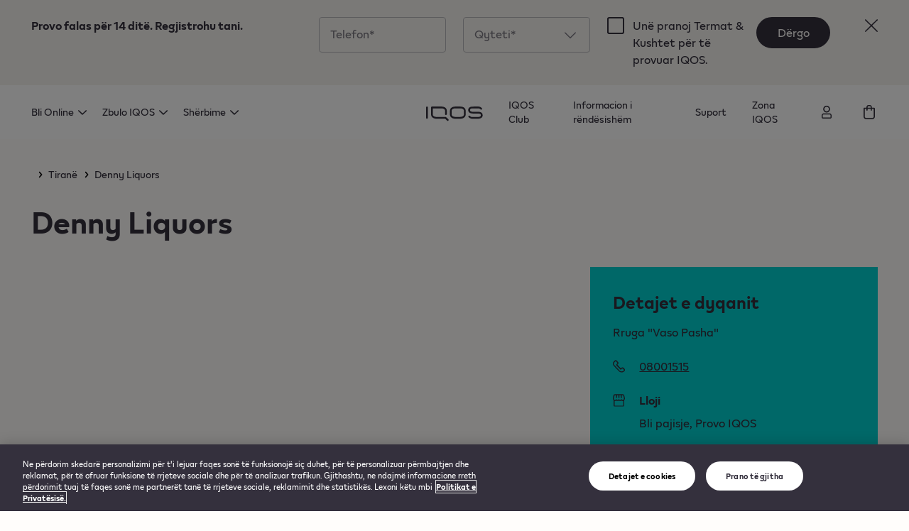

--- FILE ---
content_type: text/html; charset=utf-8
request_url: https://al.iqos.com/sq/stores/locator/321
body_size: 167150
content:
<!doctype html>
<html data-n-head-ssr lang="sq" data-n-head="%7B%22lang%22:%7B%22ssr%22:%22sq%22%7D%7D">
  <head >
    <title>IQOS Shqipëri | Zona IQOS | Denny Liquors</title><meta data-n-head="ssr" charset="utf-8"><meta data-n-head="ssr" name="viewport" content="width=device-width, initial-scale=1"><meta data-n-head="ssr" name="format-detection" content="telephone=no"><meta data-n-head="ssr" name="robots" content="max-video-preview:0"><meta data-n-head="ssr" data-hid="description" name="description" content="IQOS Shqipëri | Zona IQOS | Denny Liquors"><meta data-n-head="ssr" data-hid="keywords" name="keywords" content="iqos, iqosalbania, lil solid, lil ez, lil solid ez, faq, iqos zone, zona iqos, tobacco shop"><link data-n-head="ssr" rel="icon" type="image/x-icon" href="/favicon.ico"><link data-n-head="ssr" data-hid="canonical" rel="canonical" href="https://al.iqos.com/sq/stores/locator/321"><link rel="preload" href="/_nbw/80822a0.modern.js" as="script"><link rel="preload" href="/_nbw/86665d1.modern.js" as="script"><link rel="preload" href="/_nbw/af84d49.modern.js" as="script"><link rel="preload" href="/_nbw/4344aef.modern.js" as="script"><link rel="preload" href="/_nbw/8a78bc1.modern.js" as="script"><link rel="preload" href="/_nbw/699751b.modern.js" as="script"><link rel="preload" href="/_nbw/4484438.modern.js" as="script"><link rel="preload" href="/_nbw/b9a87a4.modern.js" as="script"><link rel="preload" href="/_nbw/3bc3ab4.modern.js" as="script"><link rel="preload" href="/_nbw/7b62bb3.modern.js" as="script"><link rel="preload" href="/_nbw/33b2049.modern.js" as="script"><link rel="preload" href="/_nbw/6c2730e.modern.js" as="script"><link rel="preload" href="/_nbw/2933b7e.modern.js" as="script"><link rel="preload" href="/_nbw/75cdfb8.modern.js" as="script"><link rel="preload" href="/_nbw/e7c6532.modern.js" as="script"><style data-vue-ssr-id="1542734e:0 4d409029:0 04654af6:0 b2d24528:0 a1c260ee:0 7c0e6f48:0 87aa8f6c:0 e3c5d010:0 4d79f68b:0 d2f01f70:0 2dae24da:0 78790bd4:0 aec6c42a:0 8d4e1746:0 1545fe30:0 15c71471:0 9ce5643a:0 ab728aae:0 6a138138:0 79dc65ee:0 b471436c:0 aa178030:0 3b998070:0 3f84cac6:0 72ed8ecb:0">/*! tailwindcss v3.0.24 | MIT License | https://tailwindcss.com*//*
1. Prevent padding and border from affecting element width. (https://github.com/mozdevs/cssremedy/issues/4)
2. Allow adding a border to an element by just adding a border-width. (https://github.com/tailwindcss/tailwindcss/pull/116)
*/

*,
::before,
::after {
  box-sizing: border-box; /* 1 */
  border-width: 0; /* 2 */
  border-style: solid; /* 2 */
  border-color: #e5e7eb; /* 2 */
}

::before,
::after {
  --tw-content: '';
}

/*
1. Use a consistent sensible line-height in all browsers.
2. Prevent adjustments of font size after orientation changes in iOS.
3. Use a more readable tab size.
4. Use the user's configured `sans` font-family by default.
*/

html {
  line-height: 1.5; /* 1 */
  -webkit-text-size-adjust: 100%; /* 2 */
  -moz-tab-size: 4; /* 3 */
  -o-tab-size: 4;
     tab-size: 4; /* 3 */
  font-family: "IQOS", ui-sans-serif, system-ui, -apple-system, BlinkMacSystemFont, "Segoe UI", Roboto, "Helvetica Neue", Arial, "Noto Sans", sans-serif, "Apple Color Emoji", "Segoe UI Emoji", "Segoe UI Symbol", "Noto Color Emoji"; /* 4 */
}

/*
1. Remove the margin in all browsers.
2. Inherit line-height from `html` so users can set them as a class directly on the `html` element.
*/

body {
  margin: 0; /* 1 */
  line-height: inherit; /* 2 */
}

/*
1. Add the correct height in Firefox.
2. Correct the inheritance of border color in Firefox. (https://bugzilla.mozilla.org/show_bug.cgi?id=190655)
3. Ensure horizontal rules are visible by default.
*/

hr {
  height: 0; /* 1 */
  color: inherit; /* 2 */
  border-top-width: 1px; /* 3 */
}

/*
Add the correct text decoration in Chrome, Edge, and Safari.
*/

abbr:where([title]) {
  -webkit-text-decoration: underline dotted;
          text-decoration: underline dotted;
}

/*
Remove the default font size and weight for headings.
*/

h1,
h2,
h3,
h4,
h5,
h6 {
  font-size: inherit;
  font-weight: inherit;
}

/*
Reset links to optimize for opt-in styling instead of opt-out.
*/

a {
  color: inherit;
  text-decoration: inherit;
}

/*
Add the correct font weight in Edge and Safari.
*/

b,
strong {
  font-weight: bolder;
}

/*
1. Use the user's configured `mono` font family by default.
2. Correct the odd `em` font sizing in all browsers.
*/

code,
kbd,
samp,
pre {
  font-family: ui-monospace, SFMono-Regular, Menlo, Monaco, Consolas, "Liberation Mono", "Courier New", monospace; /* 1 */
  font-size: 1em; /* 2 */
}

/*
Add the correct font size in all browsers.
*/

small {
  font-size: 80%;
}

/*
Prevent `sub` and `sup` elements from affecting the line height in all browsers.
*/

sub,
sup {
  font-size: 75%;
  line-height: 0;
  position: relative;
  vertical-align: baseline;
}

sub {
  bottom: -0.25em;
}

sup {
  top: -0.5em;
}

/*
1. Remove text indentation from table contents in Chrome and Safari. (https://bugs.chromium.org/p/chromium/issues/detail?id=999088, https://bugs.webkit.org/show_bug.cgi?id=201297)
2. Correct table border color inheritance in all Chrome and Safari. (https://bugs.chromium.org/p/chromium/issues/detail?id=935729, https://bugs.webkit.org/show_bug.cgi?id=195016)
3. Remove gaps between table borders by default.
*/

table {
  text-indent: 0; /* 1 */
  border-color: inherit; /* 2 */
  border-collapse: collapse; /* 3 */
}

/*
1. Change the font styles in all browsers.
2. Remove the margin in Firefox and Safari.
3. Remove default padding in all browsers.
*/

button,
input,
optgroup,
select,
textarea {
  font-family: inherit; /* 1 */
  font-size: 100%; /* 1 */
  line-height: inherit; /* 1 */
  color: inherit; /* 1 */
  margin: 0; /* 2 */
  padding: 0; /* 3 */
}

/*
Remove the inheritance of text transform in Edge and Firefox.
*/

button,
select {
  text-transform: none;
}

/*
1. Correct the inability to style clickable types in iOS and Safari.
2. Remove default button styles.
*/

button,
[type='button'],
[type='reset'],
[type='submit'] {
  -webkit-appearance: button; /* 1 */
  background-color: transparent; /* 2 */
  background-image: none; /* 2 */
}

/*
Use the modern Firefox focus style for all focusable elements.
*/

:-moz-focusring {
  outline: auto;
}

/*
Remove the additional `:invalid` styles in Firefox. (https://github.com/mozilla/gecko-dev/blob/2f9eacd9d3d995c937b4251a5557d95d494c9be1/layout/style/res/forms.css#L728-L737)
*/

:-moz-ui-invalid {
  box-shadow: none;
}

/*
Add the correct vertical alignment in Chrome and Firefox.
*/

progress {
  vertical-align: baseline;
}

/*
Correct the cursor style of increment and decrement buttons in Safari.
*/

::-webkit-inner-spin-button,
::-webkit-outer-spin-button {
  height: auto;
}

/*
1. Correct the odd appearance in Chrome and Safari.
2. Correct the outline style in Safari.
*/

[type='search'] {
  -webkit-appearance: textfield; /* 1 */
  outline-offset: -2px; /* 2 */
}

/*
Remove the inner padding in Chrome and Safari on macOS.
*/

::-webkit-search-decoration {
  -webkit-appearance: none;
}

/*
1. Correct the inability to style clickable types in iOS and Safari.
2. Change font properties to `inherit` in Safari.
*/

::-webkit-file-upload-button {
  -webkit-appearance: button; /* 1 */
  font: inherit; /* 2 */
}

/*
Add the correct display in Chrome and Safari.
*/

summary {
  display: list-item;
}

/*
Removes the default spacing and border for appropriate elements.
*/

blockquote,
dl,
dd,
h1,
h2,
h3,
h4,
h5,
h6,
hr,
figure,
p,
pre {
  margin: 0;
}

fieldset {
  margin: 0;
  padding: 0;
}

legend {
  padding: 0;
}

ol,
ul,
menu {
  list-style: none;
  margin: 0;
  padding: 0;
}

/*
Prevent resizing textareas horizontally by default.
*/

textarea {
  resize: vertical;
}

/*
1. Reset the default placeholder opacity in Firefox. (https://github.com/tailwindlabs/tailwindcss/issues/3300)
2. Set the default placeholder color to the user's configured gray 400 color.
*/

input::-moz-placeholder, textarea::-moz-placeholder {
  opacity: 1; /* 1 */
  color: #9ca3af; /* 2 */
}

input:-ms-input-placeholder, textarea:-ms-input-placeholder {
  opacity: 1; /* 1 */
  color: #9ca3af; /* 2 */
}

input::placeholder,
textarea::placeholder {
  opacity: 1; /* 1 */
  color: #9ca3af; /* 2 */
}

/*
Set the default cursor for buttons.
*/

button,
[role="button"] {
  cursor: pointer;
}

/*
Make sure disabled buttons don't get the pointer cursor.
*/
:disabled {
  cursor: default;
}

/*
1. Make replaced elements `display: block` by default. (https://github.com/mozdevs/cssremedy/issues/14)
2. Add `vertical-align: middle` to align replaced elements more sensibly by default. (https://github.com/jensimmons/cssremedy/issues/14#issuecomment-634934210)
   This can trigger a poorly considered lint error in some tools but is included by design.
*/

img,
svg,
video,
canvas,
audio,
iframe,
embed,
object {
  display: block; /* 1 */
  vertical-align: middle; /* 2 */
}

/*
Constrain images and videos to the parent width and preserve their intrinsic aspect ratio. (https://github.com/mozdevs/cssremedy/issues/14)
*/

img,
video {
  max-width: 100%;
  height: auto;
}

/*
Ensure the default browser behavior of the `hidden` attribute.
*/

[hidden] {
  display: none;
}*, ::before, ::after{--tw-translate-x:0;--tw-translate-y:0;--tw-rotate:0;--tw-skew-x:0;--tw-skew-y:0;--tw-scale-x:1;--tw-scale-y:1;--tw-pan-x: ;--tw-pan-y: ;--tw-pinch-zoom: ;--tw-scroll-snap-strictness:proximity;--tw-ordinal: ;--tw-slashed-zero: ;--tw-numeric-figure: ;--tw-numeric-spacing: ;--tw-numeric-fraction: ;--tw-ring-inset: ;--tw-ring-offset-width:0px;--tw-ring-offset-color:#fff;--tw-ring-color:rgb(59 130 246 / 0.5);--tw-ring-offset-shadow:0 0 #0000;--tw-ring-shadow:0 0 #0000;--tw-shadow:0 0 #0000;--tw-shadow-colored:0 0 #0000;--tw-blur: ;--tw-brightness: ;--tw-contrast: ;--tw-grayscale: ;--tw-hue-rotate: ;--tw-invert: ;--tw-saturate: ;--tw-sepia: ;--tw-drop-shadow: ;--tw-backdrop-blur: ;--tw-backdrop-brightness: ;--tw-backdrop-contrast: ;--tw-backdrop-grayscale: ;--tw-backdrop-hue-rotate: ;--tw-backdrop-invert: ;--tw-backdrop-opacity: ;--tw-backdrop-saturate: ;--tw-backdrop-sepia: ;}.container{width:100%;}@media (min-width: 375px){.container{max-width:375px;}}@media (min-width: 768px){.container{max-width:768px;}}@media (min-width: 1024px){.container{max-width:1024px;}}@media (min-width: 1440px){.container{max-width:1440px;}}@media (min-width: 1600px){.container{max-width:1600px;}}.pointer-events-none{pointer-events:none;}.pointer-events-auto{pointer-events:auto;}.\!pointer-events-auto{pointer-events:auto !important;}.visible{visibility:visible;}.invisible{visibility:hidden;}.static{position:static;}.fixed{position:fixed;}.absolute{position:absolute;}.relative{position:relative;}.sticky{position:-webkit-sticky;position:sticky;}.inset-0{top:0px;right:0px;bottom:0px;left:0px;}.inset-x-0{left:0px;right:0px;}.top-6{top:24px;}.left-6{left:24px;}.top-0{top:0px;}.left-0{left:0px;}.right-4{right:16px;}.top-3{top:12px;}.right-0{right:0px;}.bottom-0{bottom:0px;}.top-4{top:16px;}.top-1\/2{top:50%;}.left-1\/2{left:50%;}.\!-top-8{top:-32px !important;}.bottom-3{bottom:12px;}.bottom-10{bottom:40px;}.top-12{top:48px;}.top-full{top:100%;}.-bottom-\[6px\]{bottom:-6px;}.-left-9{left:-36px;}.top-1{top:4px;}.-top-\[1px\]{top:-1px;}.-right-9{right:-36px;}.bottom-9{bottom:36px;}.-top-6{top:-24px;}.-top-7{top:-28px;}.bottom-20{bottom:80px;}.left-8{left:32px;}.bottom-1\/2{bottom:50%;}.top-19{top:76px;}.-top-20{top:-80px;}.-bottom-20{bottom:-80px;}.right-6{right:24px;}.-top-12{top:-48px;}.-top-8{top:-32px;}.-right-8{right:-32px;}.right-8{right:32px;}.left-full{left:100%;}.left-\[14px\]{left:14px;}.-top-2{top:-8px;}.left-auto{left:auto;}.bottom-full{bottom:100%;}.left-4{left:16px;}.bottom-8{bottom:32px;}.bottom-6{bottom:24px;}.top-14{top:56px;}.-left-8{left:-32px;}.left-3{left:12px;}.right-3{right:12px;}.right-1\/2{right:50%;}.bottom-7{bottom:28px;}.right-\[6\%\]{right:6%;}.top-33{top:132px;}.bottom-28{bottom:112px;}.-left-0{left:-0px;}.bottom-5{bottom:20px;}.bottom-4{bottom:16px;}.top-2{top:8px;}.right-5{right:20px;}.left-2{left:8px;}.right-2{right:8px;}.top-auto{top:auto;}.top-5{top:20px;}.top-\[40\%\]{top:40%;}.bottom-11{bottom:44px;}.left-\[2px\]{left:2px;}.bottom-\[2px\]{bottom:2px;}.left-5{left:20px;}.-top-22{top:-88px;}.top-1\/4{top:25%;}.-left-1\/2{left:-50%;}.bottom-13{bottom:52px;}.z-20{z-index:20;}.z-10{z-index:10;}.z-50{z-index:50;}.z-\[9999999\]{z-index:9999999;}.-z-10{z-index:-10;}.z-30{z-index:30;}.z-40{z-index:40;}.z-0{z-index:0;}.order-2{order:2;}.order-1{order:1;}.order-first{order:-9999;}.order-last{order:9999;}.order-3{order:3;}.col-span-4{grid-column:span 4 / span 4;}.col-span-3{grid-column:span 3 / span 3;}.col-span-full{grid-column:1 / -1;}.col-span-2{grid-column:span 2 / span 2;}.col-span-1{grid-column:span 1 / span 1;}.col-span-12{grid-column:span 12 / span 12;}.col-span-6{grid-column:span 6 / span 6;}.col-span-8{grid-column:span 8 / span 8;}.col-span-9{grid-column:span 9 / span 9;}.col-span-10{grid-column:span 10 / span 10;}.col-span-7{grid-column:span 7 / span 7;}.col-span-5{grid-column:span 5 / span 5;}.col-start-10{grid-column-start:10;}.col-start-2{grid-column-start:2;}.col-start-4{grid-column-start:4;}.col-start-8{grid-column-start:8;}.col-start-1{grid-column-start:1;}.col-start-7{grid-column-start:7;}.col-start-3{grid-column-start:3;}.col-start-11{grid-column-start:11;}.col-end-5{grid-column-end:5;}.row-span-full{grid-row:1 / -1;}.row-start-2{grid-row-start:2;}.row-start-1{grid-row-start:1;}.row-start-3{grid-row-start:3;}.row-start-4{grid-row-start:4;}.row-start-5{grid-row-start:5;}.float-right{float:right;}.float-left{float:left;}.float-none{float:none;}.clear-both{clear:both;}.m-3{margin:12px;}.m-2{margin:8px;}.m-0{margin:0px;}.m-6{margin:24px;}.m-auto{margin:auto;}.m-1{margin:4px;}.mx-1{margin-left:4px;margin-right:4px;}.my-11{margin-top:44px;margin-bottom:44px;}.my-14{margin-top:56px;margin-bottom:56px;}.mx-auto{margin-left:auto;margin-right:auto;}.-mx-8{margin-left:-32px;margin-right:-32px;}.-mx-4{margin-left:-16px;margin-right:-16px;}.my-8{margin-top:32px;margin-bottom:32px;}.my-10{margin-top:40px;margin-bottom:40px;}.my-2{margin-top:8px;margin-bottom:8px;}.mx-4{margin-left:16px;margin-right:16px;}.-mx-3{margin-left:-12px;margin-right:-12px;}.my-25{margin-top:100px;margin-bottom:100px;}.-mx-2{margin-left:-8px;margin-right:-8px;}.my-21{margin-top:84px;margin-bottom:84px;}.-my-\[10px\]{margin-top:-10px;margin-bottom:-10px;}.my-6{margin-top:24px;margin-bottom:24px;}.my-12{margin-top:48px;margin-bottom:48px;}.mx-9{margin-left:36px;margin-right:36px;}.mx-\[10\.29\%\]{margin-left:10.29%;margin-right:10.29%;}.my-5{margin-top:20px;margin-bottom:20px;}.mx-8{margin-left:32px;margin-right:32px;}.my-4{margin-top:16px;margin-bottom:16px;}.my-28{margin-top:112px;margin-bottom:112px;}.mx-20{margin-left:80px;margin-right:80px;}.mx-2{margin-left:8px;margin-right:8px;}.mx-3{margin-left:12px;margin-right:12px;}.my-auto{margin-top:auto;margin-bottom:auto;}.\!mx-0{margin-left:0px !important;margin-right:0px !important;}.my-\[14px\]{margin-top:14px;margin-bottom:14px;}.mx-\[7\.317\%\]{margin-left:7.317%;margin-right:7.317%;}.\!-mx-8{margin-left:-32px !important;margin-right:-32px !important;}.mx-0{margin-left:0px;margin-right:0px;}.my-1{margin-top:4px;margin-bottom:4px;}.my-3{margin-top:12px;margin-bottom:12px;}.mx-\[10\.3\%\]{margin-left:10.3%;margin-right:10.3%;}.my-15{margin-top:60px;margin-bottom:60px;}.my-7{margin-top:28px;margin-bottom:28px;}.my-0{margin-top:0px;margin-bottom:0px;}.mx-12{margin-left:48px;margin-right:48px;}.mx-15{margin-left:60px;margin-right:60px;}.mx-6{margin-left:24px;margin-right:24px;}.mb-8{margin-bottom:32px;}.mb-4{margin-bottom:16px;}.mt-12{margin-top:48px;}.mt-10{margin-top:40px;}.mb-10{margin-bottom:40px;}.mt-3{margin-top:12px;}.mt-6{margin-top:24px;}.mb-5{margin-bottom:20px;}.mt-5{margin-top:20px;}.mb-6{margin-bottom:24px;}.mt-8{margin-top:32px;}.mb-2{margin-bottom:8px;}.mt-4{margin-top:16px;}.mb-7{margin-bottom:28px;}.mb-30{margin-bottom:120px;}.mb-12{margin-bottom:48px;}.mb-11{margin-bottom:44px;}.mt-7{margin-top:28px;}.mb-\[15\.03\%\]{margin-bottom:15.03%;}.mb-20{margin-bottom:80px;}.mt-20{margin-top:80px;}.mt-2{margin-top:8px;}.mb-3{margin-bottom:12px;}.mb-1{margin-bottom:4px;}.mb-0{margin-bottom:0px;}.mt-9{margin-top:36px;}.mb-28{margin-bottom:112px;}.mb-17{margin-bottom:68px;}.mt-15{margin-top:60px;}.mt-14{margin-top:56px;}.mb-16{margin-bottom:64px;}.mb-15{margin-bottom:60px;}.mt-11{margin-top:44px;}.mt-0{margin-top:0px;}.mb-13{margin-bottom:52px;}.mr-6{margin-right:24px;}.mt-1{margin-top:4px;}.mt-16{margin-top:64px;}.mr-4{margin-right:16px;}.ml-0{margin-left:0px;}.mr-0{margin-right:0px;}.mb-23{margin-bottom:92px;}.mb-14{margin-bottom:56px;}.mr-3{margin-right:12px;}.mr-2{margin-right:8px;}.ml-1{margin-left:4px;}.-ml-1{margin-left:-4px;}.-mr-1{margin-right:-4px;}.-mr-4{margin-right:-16px;}.mr-12{margin-right:48px;}.mb-25{margin-bottom:100px;}.mt-13{margin-top:52px;}.mr-5{margin-right:20px;}.mr-1{margin-right:4px;}.mt-\[2px\]{margin-top:2px;}.mb-\[6px\]{margin-bottom:6px;}.mb-\[2px\]{margin-bottom:2px;}.-mt-4{margin-top:-16px;}.ml-2{margin-left:8px;}.-mb-2{margin-bottom:-8px;}.ml-8{margin-left:32px;}.mr-7{margin-right:28px;}.ml-3{margin-left:12px;}.mb-9{margin-bottom:36px;}.ml-auto{margin-left:auto;}.mt-\[42px\]{margin-top:42px;}.mt-24{margin-top:96px;}.mt-\[6px\]{margin-top:6px;}.ml-9{margin-left:36px;}.mt-auto{margin-top:auto;}.-mt-2{margin-top:-8px;}.ml-5{margin-left:20px;}.ml-6{margin-left:24px;}.ml-4{margin-left:16px;}.mr-8{margin-right:32px;}.ml-13{margin-left:52px;}.mb-\[1px\]{margin-bottom:1px;}.-mt-8{margin-top:-32px;}.-mt-32{margin-top:-128px;}.mr-\[12\.85\%\]{margin-right:12.85%;}.-mt-27{margin-top:-108px;}.mt-\[15px\]{margin-top:15px;}.mt-\[30px\]{margin-top:30px;}.mt-18{margin-top:72px;}.mb-22{margin-bottom:88px;}.-mt-5{margin-top:-20px;}.-ml-8{margin-left:-32px;}.-mr-8{margin-right:-32px;}.-mt-28{margin-top:-112px;}.mb-49{margin-bottom:196px;}.mb-\[460px\]{margin-bottom:460px;}.-mt-39{margin-top:-156px;}.-mt-95{margin-top:-380px;}.mt-25{margin-top:100px;}.-mt-20{margin-top:-80px;}.mb-18{margin-bottom:72px;}.ml-7{margin-left:28px;}.-mb-39{margin-bottom:-156px;}.-mb-28{margin-bottom:-112px;}.ml-10{margin-left:40px;}.-mb-27{margin-bottom:-108px;}.-mt-38{margin-top:-152px;}.mr-10{margin-right:40px;}.-mt-1{margin-top:-4px;}.mt-19{margin-top:76px;}.mt-21{margin-top:84px;}.mb-21{margin-bottom:84px;}.mb-26{margin-bottom:104px;}.-mt-26{margin-top:-104px;}.mr-\[100\%\]{margin-right:100%;}.box-border{box-sizing:border-box;}.box-content{box-sizing:content-box;}.block{display:block;}.inline-block{display:inline-block;}.inline{display:inline;}.flex{display:flex;}.\!flex{display:flex !important;}.inline-flex{display:inline-flex;}.\!inline-flex{display:inline-flex !important;}.table{display:table;}.inline-table{display:inline-table;}.table-row{display:table-row;}.grid{display:grid;}.inline-grid{display:inline-grid;}.contents{display:contents;}.list-item{display:list-item;}.hidden{display:none;}.\!hidden{display:none !important;}.h-6{height:24px;}.h-full{height:100%;}.h-0{height:0px;}.h-1{height:4px;}.h-screen{height:100vh;}.h-5\/6{height:83.333333%;}.h-4{height:16px;}.h-16{height:64px;}.h-13{height:52px;}.h-3{height:12px;}.h-8{height:32px;}.h-fit{height:-webkit-fit-content;height:-moz-fit-content;height:fit-content;}.h-12{height:48px;}.h-7{height:28px;}.h-10{height:40px;}.h-15{height:60px;}.h-50{height:200px;}.h-45{height:180px;}.h-9{height:36px;}.h-32{height:128px;}.h-2{height:8px;}.h-22{height:88px;}.h-25{height:100px;}.h-5{height:20px;}.h-11{height:44px;}.h-14{height:56px;}.h-31{height:124px;}.h-23{height:92px;}.h-\[34px\]{height:34px;}.h-2\/3{height:66.666667%;}.h-24{height:96px;}.h-\[22px\]{height:22px;}.h-\[2px\]{height:2px;}.h-99{height:396px;}.h-3\/4{height:75%;}.h-30{height:120px;}.h-\[448px\]{height:448px;}.h-\[1px\]{height:1px;}.h-\[270px\]{height:270px;}.h-min{height:-webkit-min-content;height:-moz-min-content;height:min-content;}.h-1\/2{height:50%;}.h-20{height:80px;}.h-18{height:72px;}.h-56{height:224px;}.h-37{height:148px;}.h-17{height:68px;}.h-\[20\%\]{height:20%;}.h-1\/3{height:33.333333%;}.h-4\/5{height:80%;}.h-2\/5{height:40%;}.h-\[15px\]{height:15px;}.h-max{height:-webkit-max-content;height:-moz-max-content;height:max-content;}.h-\[18px\]{height:18px;}.h-27{height:108px;}.max-h-25{max-height:100px;}.max-h-66{max-height:264px;}.max-h-0{max-height:0px;}.max-h-12{max-height:48px;}.max-h-\[48px\]{max-height:48px;}.max-h-\[40px\]{max-height:40px;}.max-h-80{max-height:320px;}.max-h-\[376px\]{max-height:376px;}.max-h-20{max-height:80px;}.max-h-\[800px\]{max-height:800px;}.max-h-full{max-height:100%;}.\!max-h-0{max-height:0px !important;}.max-h-99{max-height:396px;}.max-h-\[35vh\]{max-height:35vh;}.max-h-72{max-height:288px;}.min-h-screen{min-height:100vh;}.min-h-\[24px\]{min-height:24px;}.min-h-\[56px\]{min-height:56px;}.min-h-full{min-height:100%;}.min-h-\[632px\]{min-height:632px;}.min-h-\[20px\]{min-height:20px;}.min-h-\[44px\]{min-height:44px;}.min-h-0{min-height:0px;}.min-h-\[64px\]{min-height:64px;}.min-h-\[372px\]{min-height:372px;}.min-h-\[250px\]{min-height:250px;}.min-h-\[550px\]{min-height:550px;}.min-h-\[80px\]{min-height:80px;}.w-max{width:-webkit-max-content;width:-moz-max-content;width:max-content;}.w-6{width:24px;}.w-1{width:4px;}.w-full{width:100%;}.w-screen{width:100vw;}.w-16{width:64px;}.w-\[50px\]{width:50px;}.w-20{width:80px;}.w-23{width:92px;}.w-22{width:88px;}.w-4{width:16px;}.w-1\/3{width:33.333333%;}.w-21{width:84px;}.w-31{width:124px;}.w-\[18px\]{width:18px;}.w-8{width:32px;}.w-\[84\.84\%\]{width:84.84%;}.w-11{width:44px;}.w-11\/12{width:91.666667%;}.w-10{width:40px;}.w-auto{width:auto;}.w-\[14\%\]{width:14%;}.w-9{width:36px;}.w-37{width:148px;}.w-\[263px\]{width:263px;}.w-2{width:8px;}.w-33{width:132px;}.w-5{width:20px;}.w-0{width:0px;}.w-3{width:12px;}.w-34{width:136px;}.w-12{width:48px;}.w-fit{width:-webkit-fit-content;width:-moz-fit-content;width:fit-content;}.w-100{width:400px;}.w-1\/2{width:50%;}.w-10\/12{width:83.333333%;}.w-18{width:72px;}.w-15{width:60px;}.w-7{width:28px;}.w-3\/5{width:60%;}.w-\[60px\]{width:60px;}.w-\[2px\]{width:2px;}.w-\[22px\]{width:22px;}.w-24{width:96px;}.w-50{width:200px;}.w-1\/4{width:25%;}.w-\[27\.58\%\]{width:27.58%;}.w-45{width:180px;}.w-25{width:100px;}.w-35{width:140px;}.w-2\/4{width:50%;}.w-\[32\%\]{width:32%;}.w-3\/4{width:75%;}.w-1\/6{width:16.666667%;}.w-41{width:164px;}.w-\[170px\]{width:170px;}.w-4\/5{width:80%;}.w-56{width:224px;}.w-38{width:152px;}.w-69{width:276px;}.w-32{width:128px;}.w-28{width:112px;}.w-\[208px\]{width:208px;}.w-78{width:312px;}.w-5\/6{width:83.333333%;}.w-2\/3{width:66.666667%;}.w-80{width:320px;}.w-17{width:68px;}.w-2\/5{width:40%;}.w-\[15px\]{width:15px;}.w-60{width:240px;}.w-min{width:-webkit-min-content;width:-moz-min-content;width:min-content;}.w-99{width:396px;}.w-84{width:336px;}.w-65{width:260px;}.min-w-\[24px\]{min-width:24px;}.min-w-\[56px\]{min-width:56px;}.min-w-\[44px\]{min-width:44px;}.min-w-\[60px\]{min-width:60px;}.min-w-min{min-width:-webkit-min-content;min-width:-moz-min-content;min-width:min-content;}.min-w-\[12px\]{min-width:12px;}.min-w-full{min-width:100%;}.min-w-\[400px\]{min-width:400px;}.min-w-\[48px\]{min-width:48px;}.max-w-2xl{max-width:42rem;}.max-w-full{max-width:100%;}.max-w-\[588px\]{max-width:588px;}.max-w-\[263px\]{max-width:263px;}.max-w-\[61\.73\%\]{max-width:61.73%;}.max-w-\[38\.27\%\]{max-width:38.27%;}.max-w-\[224px\]{max-width:224px;}.max-w-\[312px\]{max-width:312px;}.max-w-\[120px\]{max-width:120px;}.max-w-\[64px\]{max-width:64px;}.max-w-sm{max-width:24rem;}.max-w-max{max-width:-webkit-max-content;max-width:-moz-max-content;max-width:max-content;}.max-w-\[100px\]{max-width:100px;}.max-w-\[512px\]{max-width:512px;}.max-w-fit{max-width:-webkit-fit-content;max-width:-moz-fit-content;max-width:fit-content;}.max-w-4xl{max-width:56rem;}.max-w-\[1440px\]{max-width:1440px;}.max-w-\[375px\]{max-width:375px;}.max-w-\[85\%\]{max-width:85%;}.max-w-\[82\.8\%\]{max-width:82.8%;}.max-w-\[280px\]{max-width:280px;}.flex-shrink-0{flex-shrink:0;}.flex-shrink{flex-shrink:1;}.shrink-0{flex-shrink:0;}.shrink{flex-shrink:1;}.flex-grow{flex-grow:1;}.flex-grow-0{flex-grow:0;}.grow-0{flex-grow:0;}.grow{flex-grow:1;}.table-auto{table-layout:auto;}.border-collapse{border-collapse:collapse;}.origin-top-left{transform-origin:top left;}.origin-left{transform-origin:left;}.origin-right{transform-origin:right;}.origin-top{transform-origin:top;}.origin-bottom{transform-origin:bottom;}.-translate-y-1\/2{--tw-translate-y:-50%;transform:translate(var(--tw-translate-x), var(--tw-translate-y)) rotate(var(--tw-rotate)) skewX(var(--tw-skew-x)) skewY(var(--tw-skew-y)) scaleX(var(--tw-scale-x)) scaleY(var(--tw-scale-y));}.-translate-x-1\/2{--tw-translate-x:-50%;transform:translate(var(--tw-translate-x), var(--tw-translate-y)) rotate(var(--tw-rotate)) skewX(var(--tw-skew-x)) skewY(var(--tw-skew-y)) scaleX(var(--tw-scale-x)) scaleY(var(--tw-scale-y));}.-translate-y-11{--tw-translate-y:-44px;transform:translate(var(--tw-translate-x), var(--tw-translate-y)) rotate(var(--tw-rotate)) skewX(var(--tw-skew-x)) skewY(var(--tw-skew-y)) scaleX(var(--tw-scale-x)) scaleY(var(--tw-scale-y));}.-translate-y-0{--tw-translate-y:-0px;transform:translate(var(--tw-translate-x), var(--tw-translate-y)) rotate(var(--tw-rotate)) skewX(var(--tw-skew-x)) skewY(var(--tw-skew-y)) scaleX(var(--tw-scale-x)) scaleY(var(--tw-scale-y));}.-translate-y-full{--tw-translate-y:-100%;transform:translate(var(--tw-translate-x), var(--tw-translate-y)) rotate(var(--tw-rotate)) skewX(var(--tw-skew-x)) skewY(var(--tw-skew-y)) scaleX(var(--tw-scale-x)) scaleY(var(--tw-scale-y));}.translate-y-full{--tw-translate-y:100%;transform:translate(var(--tw-translate-x), var(--tw-translate-y)) rotate(var(--tw-rotate)) skewX(var(--tw-skew-x)) skewY(var(--tw-skew-y)) scaleX(var(--tw-scale-x)) scaleY(var(--tw-scale-y));}.translate-y-0{--tw-translate-y:0px;transform:translate(var(--tw-translate-x), var(--tw-translate-y)) rotate(var(--tw-rotate)) skewX(var(--tw-skew-x)) skewY(var(--tw-skew-y)) scaleX(var(--tw-scale-x)) scaleY(var(--tw-scale-y));}.translate-y-7{--tw-translate-y:28px;transform:translate(var(--tw-translate-x), var(--tw-translate-y)) rotate(var(--tw-rotate)) skewX(var(--tw-skew-x)) skewY(var(--tw-skew-y)) scaleX(var(--tw-scale-x)) scaleY(var(--tw-scale-y));}.-translate-y-2{--tw-translate-y:-8px;transform:translate(var(--tw-translate-x), var(--tw-translate-y)) rotate(var(--tw-rotate)) skewX(var(--tw-skew-x)) skewY(var(--tw-skew-y)) scaleX(var(--tw-scale-x)) scaleY(var(--tw-scale-y));}.translate-y-2{--tw-translate-y:8px;transform:translate(var(--tw-translate-x), var(--tw-translate-y)) rotate(var(--tw-rotate)) skewX(var(--tw-skew-x)) skewY(var(--tw-skew-y)) scaleX(var(--tw-scale-x)) scaleY(var(--tw-scale-y));}.translate-y-14{--tw-translate-y:56px;transform:translate(var(--tw-translate-x), var(--tw-translate-y)) rotate(var(--tw-rotate)) skewX(var(--tw-skew-x)) skewY(var(--tw-skew-y)) scaleX(var(--tw-scale-x)) scaleY(var(--tw-scale-y));}.translate-x-1\/2{--tw-translate-x:50%;transform:translate(var(--tw-translate-x), var(--tw-translate-y)) rotate(var(--tw-rotate)) skewX(var(--tw-skew-x)) skewY(var(--tw-skew-y)) scaleX(var(--tw-scale-x)) scaleY(var(--tw-scale-y));}.translate-y-1\/2{--tw-translate-y:50%;transform:translate(var(--tw-translate-x), var(--tw-translate-y)) rotate(var(--tw-rotate)) skewX(var(--tw-skew-x)) skewY(var(--tw-skew-y)) scaleX(var(--tw-scale-x)) scaleY(var(--tw-scale-y));}.translate-y-2\/4{--tw-translate-y:50%;transform:translate(var(--tw-translate-x), var(--tw-translate-y)) rotate(var(--tw-rotate)) skewX(var(--tw-skew-x)) skewY(var(--tw-skew-y)) scaleX(var(--tw-scale-x)) scaleY(var(--tw-scale-y));}.translate-x-2\/4{--tw-translate-x:50%;transform:translate(var(--tw-translate-x), var(--tw-translate-y)) rotate(var(--tw-rotate)) skewX(var(--tw-skew-x)) skewY(var(--tw-skew-y)) scaleX(var(--tw-scale-x)) scaleY(var(--tw-scale-y));}.translate-x-0{--tw-translate-x:0px;transform:translate(var(--tw-translate-x), var(--tw-translate-y)) rotate(var(--tw-rotate)) skewX(var(--tw-skew-x)) skewY(var(--tw-skew-y)) scaleX(var(--tw-scale-x)) scaleY(var(--tw-scale-y));}.-translate-x-39{--tw-translate-x:-156px;transform:translate(var(--tw-translate-x), var(--tw-translate-y)) rotate(var(--tw-rotate)) skewX(var(--tw-skew-x)) skewY(var(--tw-skew-y)) scaleX(var(--tw-scale-x)) scaleY(var(--tw-scale-y));}.translate-y-5{--tw-translate-y:20px;transform:translate(var(--tw-translate-x), var(--tw-translate-y)) rotate(var(--tw-rotate)) skewX(var(--tw-skew-x)) skewY(var(--tw-skew-y)) scaleX(var(--tw-scale-x)) scaleY(var(--tw-scale-y));}.-translate-y-5{--tw-translate-y:-20px;transform:translate(var(--tw-translate-x), var(--tw-translate-y)) rotate(var(--tw-rotate)) skewX(var(--tw-skew-x)) skewY(var(--tw-skew-y)) scaleX(var(--tw-scale-x)) scaleY(var(--tw-scale-y));}.translate-y-4{--tw-translate-y:16px;transform:translate(var(--tw-translate-x), var(--tw-translate-y)) rotate(var(--tw-rotate)) skewX(var(--tw-skew-x)) skewY(var(--tw-skew-y)) scaleX(var(--tw-scale-x)) scaleY(var(--tw-scale-y));}.-translate-x-10{--tw-translate-x:-40px;transform:translate(var(--tw-translate-x), var(--tw-translate-y)) rotate(var(--tw-rotate)) skewX(var(--tw-skew-x)) skewY(var(--tw-skew-y)) scaleX(var(--tw-scale-x)) scaleY(var(--tw-scale-y));}.-rotate-180{--tw-rotate:-180deg;transform:translate(var(--tw-translate-x), var(--tw-translate-y)) rotate(var(--tw-rotate)) skewX(var(--tw-skew-x)) skewY(var(--tw-skew-y)) scaleX(var(--tw-scale-x)) scaleY(var(--tw-scale-y));}.rotate-180{--tw-rotate:180deg;transform:translate(var(--tw-translate-x), var(--tw-translate-y)) rotate(var(--tw-rotate)) skewX(var(--tw-skew-x)) skewY(var(--tw-skew-y)) scaleX(var(--tw-scale-x)) scaleY(var(--tw-scale-y));}.rotate-0{--tw-rotate:0deg;transform:translate(var(--tw-translate-x), var(--tw-translate-y)) rotate(var(--tw-rotate)) skewX(var(--tw-skew-x)) skewY(var(--tw-skew-y)) scaleX(var(--tw-scale-x)) scaleY(var(--tw-scale-y));}.rotate-90{--tw-rotate:90deg;transform:translate(var(--tw-translate-x), var(--tw-translate-y)) rotate(var(--tw-rotate)) skewX(var(--tw-skew-x)) skewY(var(--tw-skew-y)) scaleX(var(--tw-scale-x)) scaleY(var(--tw-scale-y));}.-rotate-90{--tw-rotate:-90deg;transform:translate(var(--tw-translate-x), var(--tw-translate-y)) rotate(var(--tw-rotate)) skewX(var(--tw-skew-x)) skewY(var(--tw-skew-y)) scaleX(var(--tw-scale-x)) scaleY(var(--tw-scale-y));}.scale-y-100{--tw-scale-y:1;transform:translate(var(--tw-translate-x), var(--tw-translate-y)) rotate(var(--tw-rotate)) skewX(var(--tw-skew-x)) skewY(var(--tw-skew-y)) scaleX(var(--tw-scale-x)) scaleY(var(--tw-scale-y));}.scale-x-100{--tw-scale-x:1;transform:translate(var(--tw-translate-x), var(--tw-translate-y)) rotate(var(--tw-rotate)) skewX(var(--tw-skew-x)) skewY(var(--tw-skew-y)) scaleX(var(--tw-scale-x)) scaleY(var(--tw-scale-y));}.scale-x-0{--tw-scale-x:0;transform:translate(var(--tw-translate-x), var(--tw-translate-y)) rotate(var(--tw-rotate)) skewX(var(--tw-skew-x)) skewY(var(--tw-skew-y)) scaleX(var(--tw-scale-x)) scaleY(var(--tw-scale-y));}.scale-y-0{--tw-scale-y:0;transform:translate(var(--tw-translate-x), var(--tw-translate-y)) rotate(var(--tw-rotate)) skewX(var(--tw-skew-x)) skewY(var(--tw-skew-y)) scaleX(var(--tw-scale-x)) scaleY(var(--tw-scale-y));}.transform{transform:translate(var(--tw-translate-x), var(--tw-translate-y)) rotate(var(--tw-rotate)) skewX(var(--tw-skew-x)) skewY(var(--tw-skew-y)) scaleX(var(--tw-scale-x)) scaleY(var(--tw-scale-y));}.transform-none{transform:none;}@-webkit-keyframes spin{to{transform:rotate(360deg);}}@keyframes spin{to{transform:rotate(360deg);}}.animate-\[spin_2s_linear_infinite\]{-webkit-animation:spin 2s linear infinite;animation:spin 2s linear infinite;}.cursor-pointer{cursor:pointer;}.cursor-default{cursor:default;}.cursor-text{cursor:text;}.cursor-move{cursor:move;}.select-none{-webkit-user-select:none;-moz-user-select:none;-ms-user-select:none;user-select:none;}.select-text{-webkit-user-select:text;-moz-user-select:text;-ms-user-select:text;user-select:text;}.resize-none{resize:none;}.resize{resize:both;}.list-inside{list-style-position:inside;}.list-decimal{list-style-type:decimal;}.list-disc{list-style-type:disc;}.auto-rows-min{grid-auto-rows:-webkit-min-content;grid-auto-rows:min-content;}.grid-cols-4{grid-template-columns:repeat(4, minmax(0, 1fr));}.grid-cols-2{grid-template-columns:repeat(2, minmax(0, 1fr));}.grid-cols-1{grid-template-columns:repeat(1, minmax(0, 1fr));}.grid-cols-6{grid-template-columns:repeat(6, minmax(0, 1fr));}.grid-cols-12{grid-template-columns:repeat(12, minmax(0, 1fr));}.grid-cols-3{grid-template-columns:repeat(3, minmax(0, 1fr));}.grid-cols-10{grid-template-columns:repeat(10, minmax(0, 1fr));}.grid-cols-5{grid-template-columns:repeat(5, minmax(0, 1fr));}.grid-rows-2{grid-template-rows:repeat(2, minmax(0, 1fr));}.flex-row{flex-direction:row;}.flex-row-reverse{flex-direction:row-reverse;}.flex-col{flex-direction:column;}.flex-col-reverse{flex-direction:column-reverse;}.flex-wrap{flex-wrap:wrap;}.flex-wrap-reverse{flex-wrap:wrap-reverse;}.flex-nowrap{flex-wrap:nowrap;}.place-content-center{place-content:center;}.content-center{align-content:center;}.content-start{align-content:flex-start;}.content-end{align-content:flex-end;}.items-start{align-items:flex-start;}.items-end{align-items:flex-end;}.items-center{align-items:center;}.items-baseline{align-items:baseline;}.justify-start{justify-content:flex-start;}.justify-end{justify-content:flex-end;}.justify-center{justify-content:center;}.justify-between{justify-content:space-between;}.justify-around{justify-content:space-around;}.justify-items-center{justify-items:center;}.gap-2{gap:8px;}.gap-4{gap:16px;}.gap-10{gap:40px;}.gap-1{gap:4px;}.gap-3{gap:12px;}.gap-5{gap:20px;}.gap-8{gap:32px;}.gap-\[2px\]{gap:2px;}.gap-12{gap:48px;}.gap-6{gap:24px;}.gap-y-6{row-gap:24px;}.gap-x-2{-moz-column-gap:8px;column-gap:8px;}.gap-x-7{-moz-column-gap:28px;column-gap:28px;}.gap-x-6{-moz-column-gap:24px;column-gap:24px;}.gap-y-8{row-gap:32px;}.gap-x-1{-moz-column-gap:4px;column-gap:4px;}.gap-x-3{-moz-column-gap:12px;column-gap:12px;}.gap-x-5{-moz-column-gap:20px;column-gap:20px;}.gap-y-3{row-gap:12px;}.gap-x-14{-moz-column-gap:56px;column-gap:56px;}.gap-y-4{row-gap:16px;}.gap-x-12{-moz-column-gap:48px;column-gap:48px;}.gap-x-4{-moz-column-gap:16px;column-gap:16px;}.gap-y-10{row-gap:40px;}.gap-x-8{-moz-column-gap:32px;column-gap:32px;}.gap-y-7{row-gap:28px;}.gap-y-5{row-gap:20px;}.gap-x-11{-moz-column-gap:44px;column-gap:44px;}.gap-y-2{row-gap:8px;}.gap-x-10{-moz-column-gap:40px;column-gap:40px;}.gap-y-1{row-gap:4px;}.gap-x-\[6px\]{-moz-column-gap:6px;column-gap:6px;}.gap-y-12{row-gap:48px;}.gap-y-18{row-gap:72px;}.gap-y-24{row-gap:96px;}.gap-x-\[8\.62\%\]{-moz-column-gap:8.62%;column-gap:8.62%;}.gap-y-14{row-gap:56px;}.gap-y-16{row-gap:64px;}.gap-x-\[2\.47\%\]{-moz-column-gap:2.47%;column-gap:2.47%;}.gap-x-\[3px\]{-moz-column-gap:3px;column-gap:3px;}.space-y-6 > :not([hidden]) ~ :not([hidden]){--tw-space-y-reverse:0;margin-top:calc(24px * calc(1 - var(--tw-space-y-reverse)));margin-bottom:calc(24px * var(--tw-space-y-reverse));}.space-y-8 > :not([hidden]) ~ :not([hidden]){--tw-space-y-reverse:0;margin-top:calc(32px * calc(1 - var(--tw-space-y-reverse)));margin-bottom:calc(32px * var(--tw-space-y-reverse));}.space-x-1 > :not([hidden]) ~ :not([hidden]){--tw-space-x-reverse:0;margin-right:calc(4px * var(--tw-space-x-reverse));margin-left:calc(4px * calc(1 - var(--tw-space-x-reverse)));}.space-y-2 > :not([hidden]) ~ :not([hidden]){--tw-space-y-reverse:0;margin-top:calc(8px * calc(1 - var(--tw-space-y-reverse)));margin-bottom:calc(8px * var(--tw-space-y-reverse));}.divide-y > :not([hidden]) ~ :not([hidden]){--tw-divide-y-reverse:0;border-top-width:calc(1px * calc(1 - var(--tw-divide-y-reverse)));border-bottom-width:calc(1px * var(--tw-divide-y-reverse));}.divide-solid > :not([hidden]) ~ :not([hidden]){border-style:solid;}.divide-tints-10 > :not([hidden]) ~ :not([hidden]){--tw-divide-opacity:1;border-color:rgb(234 234 235 / var(--tw-divide-opacity));}.place-self-center{place-self:center;}.self-start{align-self:flex-start;}.self-end{align-self:flex-end;}.self-center{align-self:center;}.justify-self-start{justify-self:start;}.justify-self-end{justify-self:end;}.justify-self-center{justify-self:center;}.overflow-auto{overflow:auto;}.overflow-hidden{overflow:hidden;}.overflow-visible{overflow:visible;}.overflow-scroll{overflow:scroll;}.overflow-x-auto{overflow-x:auto;}.overflow-y-auto{overflow-y:auto;}.overflow-x-hidden{overflow-x:hidden;}.overflow-y-hidden{overflow-y:hidden;}.overflow-x-visible{overflow-x:visible;}.overflow-y-scroll{overflow-y:scroll;}.overscroll-y-contain{overscroll-behavior-y:contain;}.scroll-smooth{scroll-behavior:smooth;}.overflow-ellipsis{text-overflow:ellipsis;}.text-ellipsis{text-overflow:ellipsis;}.whitespace-normal{white-space:normal;}.whitespace-nowrap{white-space:nowrap;}.break-words{overflow-wrap:break-word;}.break-all{word-break:break-all;}.rounded{border-radius:0.25rem;}.rounded-1{border-radius:4px;}.rounded-4{border-radius:16px;}.rounded-full{border-radius:9999px;}.rounded-2{border-radius:8px;}.rounded-6{border-radius:24px;}.rounded-sm{border-radius:0.125rem;}.rounded-\[5px\]{border-radius:5px;}.rounded-3{border-radius:12px;}.rounded-0{border-radius:0px;}.rounded-8{border-radius:32px;}.rounded-\[3px\]{border-radius:3px;}.rounded-\[50px\]{border-radius:50px;}.rounded-\[2px\]{border-radius:2px;}.rounded-5{border-radius:20px;}.rounded-lg{border-radius:0.5rem;}.rounded-10{border-radius:40px;}.rounded-t-2{border-top-left-radius:8px;border-top-right-radius:8px;}.rounded-l-1{border-top-left-radius:4px;border-bottom-left-radius:4px;}.rounded-b-full{border-bottom-right-radius:9999px;border-bottom-left-radius:9999px;}.rounded-t-3{border-top-left-radius:12px;border-top-right-radius:12px;}.border{border-width:1px;}.border-2{border-width:2px;}.border-\[2px\]{border-width:2px;}.border-0{border-width:0px;}.border-4{border-width:4px;}.border-x{border-left-width:1px;border-right-width:1px;}.border-t{border-top-width:1px;}.border-r-2{border-right-width:2px;}.border-b{border-bottom-width:1px;}.border-b-2{border-bottom-width:2px;}.border-r{border-right-width:1px;}.border-l{border-left-width:1px;}.border-l-0{border-left-width:0px;}.border-r-0{border-right-width:0px;}.border-t-2{border-top-width:2px;}.border-b-\[0\.3px\]{border-bottom-width:0.3px;}.border-b-\[3px\]{border-bottom-width:3px;}.border-b-0{border-bottom-width:0px;}.border-solid{border-style:solid;}.border-dashed{border-style:dashed;}.border-dotted{border-style:dotted;}.border-tints-15{--tw-border-opacity:1;border-color:rgb(225 224 226 / var(--tw-border-opacity));}.border-tints-50{--tw-border-opacity:1;border-color:rgb(153 151 158 / var(--tw-border-opacity));}.border-tints-30{--tw-border-opacity:1;border-color:rgb(184 183 187 / var(--tw-border-opacity));}.border-slate{--tw-border-opacity:1;border-color:rgb(52 48 61 / var(--tw-border-opacity));}.border-black{--tw-border-opacity:1;border-color:rgb(0 0 0 / var(--tw-border-opacity));}.border-signalRed{--tw-border-opacity:1;border-color:rgb(199 54 54 / var(--tw-border-opacity));}.border-\[\#FFFFFF80\]{border-color:#FFFFFF80;}.border-primary{--tw-border-opacity:1;border-color:rgb(52 48 61 / var(--tw-border-opacity));}.border-darkBlue{--tw-border-opacity:1;border-color:rgb(39 42 51 / var(--tw-border-opacity));}.border-hardWhite{--tw-border-opacity:1;border-color:rgb(246 244 240 / var(--tw-border-opacity));}.border-turquoise{--tw-border-opacity:1;border-color:rgb(0 209 210 / var(--tw-border-opacity));}.border-transparent{border-color:transparent;}.border-softWhite{--tw-border-opacity:1;border-color:rgb(255 253 251 / var(--tw-border-opacity));}.border-gray-300{--tw-border-opacity:1;border-color:rgb(209 213 219 / var(--tw-border-opacity));}.border-seaBlue{--tw-border-opacity:1;border-color:rgb(6 180 181 / var(--tw-border-opacity));}.border-signalGreen{--tw-border-opacity:1;border-color:rgb(87 118 12 / var(--tw-border-opacity));}.border-tints-65{--tw-border-opacity:1;border-color:rgb(123 120 129 / var(--tw-border-opacity));}.border-tints-85{--tw-border-opacity:1;border-color:rgb(82 79 90 / var(--tw-border-opacity));}.border-club-silver-regular{--tw-border-opacity:1;border-color:rgb(193 193 192 / var(--tw-border-opacity));}.border-club-platinum-light{--tw-border-opacity:1;border-color:rgb(237 241 243 / var(--tw-border-opacity));}.border-indigo-200{--tw-border-opacity:1;border-color:rgb(199 210 254 / var(--tw-border-opacity));}.border-red{--tw-border-opacity:1;border-color:rgb(219 56 38 / var(--tw-border-opacity));}.border-gray-200{--tw-border-opacity:1;border-color:rgb(229 231 235 / var(--tw-border-opacity));}.border-yellow{--tw-border-opacity:1;border-color:rgb(255 208 64 / var(--tw-border-opacity));}.border-b-tints-15{--tw-border-opacity:1;border-bottom-color:rgb(225 224 226 / var(--tw-border-opacity));}.border-b-slate{--tw-border-opacity:1;border-bottom-color:rgb(52 48 61 / var(--tw-border-opacity));}.border-b-tints-30{--tw-border-opacity:1;border-bottom-color:rgb(184 183 187 / var(--tw-border-opacity));}.border-b-turquoise{--tw-border-opacity:1;border-bottom-color:rgb(0 209 210 / var(--tw-border-opacity));}.border-l-pink-500{--tw-border-opacity:1;border-left-color:rgb(236 72 153 / var(--tw-border-opacity));}.border-opacity-0{--tw-border-opacity:0;}.border-opacity-15{--tw-border-opacity:.15;}.bg-opacity-10{--tw-bg-opacity:0.1;}.bg-opacity-90{--tw-bg-opacity:0.9;}.bg-opacity-70{--tw-bg-opacity:0.7;}.bg-opacity-50{--tw-bg-opacity:0.5;}.bg-opacity-40{--tw-bg-opacity:0.4;}.bg-opacity-80{--tw-bg-opacity:0.8;}.bg-gradient-to-l{background-image:linear-gradient(to left, var(--tw-gradient-stops));}.bg-gradient-to-r{background-image:linear-gradient(to right, var(--tw-gradient-stops));}.bg-gradient-to-b{background-image:linear-gradient(to bottom, var(--tw-gradient-stops));}.bg-gradient-to-t{background-image:linear-gradient(to top, var(--tw-gradient-stops));}.from-softWhite{--tw-gradient-from:#FFFDFB;--tw-gradient-stops:var(--tw-gradient-from), var(--tw-gradient-to, rgb(255 253 251 / 0));}.from-transparent{--tw-gradient-from:transparent;--tw-gradient-stops:var(--tw-gradient-from), var(--tw-gradient-to, rgb(0 0 0 / 0));}.from-slateOpacity70{--tw-gradient-from:rgba(52, 48, 61, 0.7);--tw-gradient-stops:var(--tw-gradient-from), var(--tw-gradient-to, rgb(52 48 61 / 0));}.via-softWhite{--tw-gradient-stops:var(--tw-gradient-from), #FFFDFB, var(--tw-gradient-to, rgb(255 253 251 / 0));}.to-blackOpacity80{--tw-gradient-to:rgba(0,0,0,0.8);}.bg-cover{background-size:cover;}.bg-center{background-position:center;}.\!bg-bottom{background-position:bottom !important;}.\!bg-center{background-position:center !important;}.\!bg-left{background-position:left !important;}.\!bg-left-bottom{background-position:left bottom !important;}.\!bg-left-top{background-position:left top !important;}.\!bg-right{background-position:right !important;}.\!bg-right-bottom{background-position:right bottom !important;}.\!bg-right-top{background-position:right top !important;}.\!bg-top{background-position:top !important;}.bg-no-repeat{background-repeat:no-repeat;}.fill-current{fill:currentColor;}.fill-slate{fill:#34303D;}.fill-hardWhite{fill:#F6F4F0;}.fill-signalGreen{fill:#57760C;}.fill-white{fill:#FFFFFF;}.fill-softWhite{fill:#FFFDFB;}.fill-transparent{fill:transparent;}.fill-primary{fill:#34303D;}.fill-deep-sea{fill:#005C7E;}.fill-turquoise{fill:#00D1D2;}.stroke-current{stroke:currentColor;}.stroke-2{stroke-width:2;}.stroke-0{stroke-width:0;}.object-contain{-o-object-fit:contain;object-fit:contain;}.object-cover{-o-object-fit:cover;object-fit:cover;}.object-fill{-o-object-fit:fill;object-fit:fill;}.object-none{-o-object-fit:none;object-fit:none;}.object-scale-down{-o-object-fit:scale-down;object-fit:scale-down;}.object-center{-o-object-position:center;object-position:center;}.object-left-top{-o-object-position:left top;object-position:left top;}.p-2{padding:8px;}.p-\[9px\]{padding:9px;}.p-4{padding:16px;}.p-6{padding:24px;}.p-3{padding:12px;}.p-5{padding:20px;}.p-8{padding:32px;}.p-1{padding:4px;}.p-\[2\.5px\]{padding:2.5px;}.p-11{padding:44px;}.p-\[1px\]{padding:1px;}.p-\[10px\]{padding:10px;}.p-0{padding:0px;}.p-\[2px\]{padding:2px;}.p-\[6px\]{padding:6px;}.p-7{padding:28px;}.py-30{padding-top:120px;padding-bottom:120px;}.px-4{padding-left:16px;padding-right:16px;}.py-10{padding-top:40px;padding-bottom:40px;}.py-17{padding-top:68px;padding-bottom:68px;}.py-13{padding-top:52px;padding-bottom:52px;}.py-14{padding-top:56px;padding-bottom:56px;}.py-0{padding-top:0px;padding-bottom:0px;}.py-2{padding-top:8px;padding-bottom:8px;}.py-11{padding-top:44px;padding-bottom:44px;}.py-3{padding-top:12px;padding-bottom:12px;}.py-5{padding-top:20px;padding-bottom:20px;}.px-10{padding-left:40px;padding-right:40px;}.px-7{padding-left:28px;padding-right:28px;}.px-5{padding-left:20px;padding-right:20px;}.py-12{padding-top:48px;padding-bottom:48px;}.px-6{padding-left:24px;padding-right:24px;}.px-0{padding-left:0px;padding-right:0px;}.py-1{padding-top:4px;padding-bottom:4px;}.py-4{padding-top:16px;padding-bottom:16px;}.px-8{padding-left:32px;padding-right:32px;}.py-\[14px\]{padding-top:14px;padding-bottom:14px;}.px-3{padding-left:12px;padding-right:12px;}.py-6{padding-top:24px;padding-bottom:24px;}.py-25{padding-top:100px;padding-bottom:100px;}.py-8{padding-top:32px;padding-bottom:32px;}.py-\[5px\]{padding-top:5px;padding-bottom:5px;}.px-11{padding-left:44px;padding-right:44px;}.px-2{padding-left:8px;padding-right:8px;}.py-9{padding-top:36px;padding-bottom:36px;}.py-7{padding-top:28px;padding-bottom:28px;}.px-\[4\.5px\]{padding-left:4.5px;padding-right:4.5px;}.px-1{padding-left:4px;padding-right:4px;}.py-\[7px\]{padding-top:7px;padding-bottom:7px;}.px-\[19px\]{padding-left:19px;padding-right:19px;}.py-\[10px\]{padding-top:10px;padding-bottom:10px;}.py-\[11px\]{padding-top:11px;padding-bottom:11px;}.px-\[1px\]{padding-left:1px;padding-right:1px;}.px-\[5px\]{padding-left:5px;padding-right:5px;}.px-20{padding-left:80px;padding-right:80px;}.py-16{padding-top:64px;padding-bottom:64px;}.px-14{padding-left:56px;padding-right:56px;}.py-15{padding-top:60px;padding-bottom:60px;}.py-18{padding-top:72px;padding-bottom:72px;}.\!px-8{padding-left:32px !important;padding-right:32px !important;}.py-48{padding-top:192px;padding-bottom:192px;}.px-12{padding-left:48px;padding-right:48px;}.py-\[12\.82\%\]{padding-top:12.82%;padding-bottom:12.82%;}.pt-12{padding-top:48px;}.pb-7{padding-bottom:28px;}.pt-10{padding-top:40px;}.pb-16{padding-bottom:64px;}.pb-12{padding-bottom:48px;}.pt-6{padding-top:24px;}.pb-10{padding-bottom:40px;}.pb-6{padding-bottom:24px;}.pb-8{padding-bottom:32px;}.pb-15{padding-bottom:60px;}.pt-0{padding-top:0px;}.pb-2{padding-bottom:8px;}.pl-4{padding-left:16px;}.pr-4{padding-right:16px;}.pb-3{padding-bottom:12px;}.pb-11{padding-bottom:44px;}.pt-4{padding-top:16px;}.pb-4{padding-bottom:16px;}.pt-2{padding-top:8px;}.pb-18{padding-bottom:72px;}.pb-20{padding-bottom:80px;}.pt-16{padding-top:64px;}.pt-8{padding-top:32px;}.pt-36{padding-top:144px;}.pb-14{padding-bottom:56px;}.pt-14{padding-top:56px;}.pb-0{padding-bottom:0px;}.pt-13{padding-top:52px;}.pt-18{padding-top:72px;}.pl-1{padding-left:4px;}.pt-3{padding-top:12px;}.pt-23{padding-top:92px;}.pb-24{padding-bottom:96px;}.pt-17{padding-top:68px;}.pb-13{padding-bottom:52px;}.pb-5{padding-bottom:20px;}.pb-21{padding-bottom:84px;}.pt-100{padding-top:400px;}.pl-7{padding-left:28px;}.pt-15{padding-top:60px;}.pt-5{padding-top:20px;}.pt-\[91\.89\%\]{padding-top:91.89%;}.pt-\[92\%\]{padding-top:92%;}.pt-\[91\.91\%\]{padding-top:91.91%;}.pb-\[5px\]{padding-bottom:5px;}.pl-11{padding-left:44px;}.pr-22{padding-right:88px;}.pt-11{padding-top:44px;}.pl-8{padding-left:32px;}.pt-\[5px\]{padding-top:5px;}.pt-1{padding-top:4px;}.pb-1{padding-bottom:4px;}.pb-9{padding-bottom:36px;}.pr-3{padding-right:12px;}.pt-\[26\.92\%\]{padding-top:26.92%;}.pr-2{padding-right:8px;}.pl-2{padding-left:8px;}.pr-8{padding-right:32px;}.pr-9{padding-right:36px;}.pr-1{padding-right:4px;}.pl-5{padding-left:20px;}.pl-3{padding-left:12px;}.pl-6{padding-left:24px;}.pr-6{padding-right:24px;}.pr-10{padding-right:40px;}.pr-14{padding-right:56px;}.pt-\[3px\]{padding-top:3px;}.pr-5{padding-right:20px;}.pl-0{padding-left:0px;}.pl-\[14px\]{padding-left:14px;}.pr-0{padding-right:0px;}.pt-\[10px\]{padding-top:10px;}.pl-\[10px\]{padding-left:10px;}.pb-\[10px\]{padding-bottom:10px;}.pr-\[10px\]{padding-right:10px;}.pb-\[2px\]{padding-bottom:2px;}.pr-12{padding-right:48px;}.pr-16{padding-right:64px;}.pb-40{padding-bottom:160px;}.pl-\[16\.28\%\]{padding-left:16.28%;}.pt-20{padding-top:80px;}.pb-25{padding-bottom:100px;}.pb-41{padding-bottom:164px;}.pb-\[138px\]{padding-bottom:138px;}.pt-\[78px\]{padding-top:78px;}.pt-\[161\.86\%\]{padding-top:161.86%;}.pt-30{padding-top:120px;}.pb-43{padding-bottom:172px;}.pt-\[100\%\]{padding-top:100%;}.pt-22{padding-top:88px;}.pt-21{padding-top:84px;}.pt-39{padding-top:156px;}.pb-38{padding-bottom:152px;}.pt-7{padding-top:28px;}.pl-\[7\.69\%\]{padding-left:7.69%;}.pr-\[15\.38\%\]{padding-right:15.38%;}.pb-31{padding-bottom:124px;}.pb-39{padding-bottom:156px;}.pb-30{padding-bottom:120px;}.pl-10{padding-left:40px;}.pt-9{padding-top:36px;}.pb-27{padding-bottom:108px;}.pb-44{padding-bottom:176px;}.pb-50{padding-bottom:200px;}.pr-24{padding-right:96px;}.pl-9{padding-left:36px;}.pl-21{padding-left:84px;}.pr-18{padding-right:72px;}.pt-38{padding-top:152px;}.pb-28{padding-bottom:112px;}.pb-19{padding-bottom:76px;}.text-left{text-align:left;}.text-center{text-align:center;}.text-right{text-align:right;}.align-baseline{vertical-align:baseline;}.align-top{vertical-align:top;}.align-middle{vertical-align:middle;}.align-bottom{vertical-align:bottom;}.text-title-9{font-size:24px;line-height:32px;}.text-body-1{font-size:16px;line-height:24px;}.text-body-2{font-size:14px;line-height:20px;}.text-title-7{font-size:32px;line-height:40px;}.text-title-10{font-size:20px;line-height:24px;}.text-title-9h{font-size:24px;line-height:36px;}.text-title-6{font-size:36px;line-height:44px;}.text-badge{font-size:12px;line-height:16px;}.text-hint{font-size:12px;line-height:20px;}.text-title-8{font-size:28px;line-height:36px;}.text-title-5{font-size:40px;line-height:48px;}.text-title-4{font-size:42px;line-height:56px;}.text-title-10h{font-size:20px;line-height:32px;}.text-body-2h{font-size:14px;line-height:24px;}.text-title-8h{font-size:28px;line-height:40px;}.text-title-11{font-size:18px;line-height:28px;}.text-title-7h{font-size:32px;line-height:42px;}.text-title-11s{font-size:18px;line-height:24px;}.text-base{font-size:16px;line-height:24px;}.text-regulatory-2{font-size:10px;line-height:12px;}.text-regulatory-1{font-size:12px;line-height:16px;}.text-regulatory-3{font-size:11px;line-height:16px;}.text-title-6h{font-size:36px;line-height:48px;}.text-lg{font-size:1.125rem;line-height:1.75rem;}.text-title-3{font-size:44px;line-height:56px;}.text-title-3h{font-size:44px;line-height:64px;}.text-badge-2{font-size:9px;line-height:13px;}.text-hint-2{font-size:11px;line-height:24px;}.text-title-0{font-size:80px;line-height:85px;}.text-xs{font-size:0.75rem;line-height:1rem;}.text-4xl{font-size:2.25rem;line-height:2.5rem;}.text-2xl{font-size:1.5rem;line-height:2rem;}.text-title-1{font-size:64px;line-height:72px;}.text-sm{font-size:0.875rem;line-height:1.25rem;}.font-bold{font-weight:700;}.font-normal{font-weight:400;}.font-light{font-weight:300;}.uppercase{text-transform:uppercase;}.lowercase{text-transform:lowercase;}.italic{font-style:italic;}.leading-tight{line-height:1.25;}.leading-relaxed{line-height:1.625;}.tracking-\[3px\]{letter-spacing:3px;}.tracking-\[0\.01px\]{letter-spacing:0.01px;}.tracking-\[0\.4px\]{letter-spacing:0.4px;}.tracking-\[\.02em\]{letter-spacing:.02em;}.tracking-\[\.2px\]{letter-spacing:.2px;}.text-slate{--tw-text-opacity:1;color:rgb(52 48 61 / var(--tw-text-opacity));}.text-softWhite{--tw-text-opacity:1;color:rgb(255 253 251 / var(--tw-text-opacity));}.text-white{--tw-text-opacity:1;color:rgb(255 255 255 / var(--tw-text-opacity));}.text-primary{--tw-text-opacity:1;color:rgb(52 48 61 / var(--tw-text-opacity));}.text-turquoise{--tw-text-opacity:1;color:rgb(0 209 210 / var(--tw-text-opacity));}.text-hardWhite{--tw-text-opacity:1;color:rgb(246 244 240 / var(--tw-text-opacity));}.text-tints-65{--tw-text-opacity:1;color:rgb(123 120 129 / var(--tw-text-opacity));}.text-tints-85{--tw-text-opacity:1;color:rgb(82 79 90 / var(--tw-text-opacity));}.text-tints-50{--tw-text-opacity:1;color:rgb(153 151 158 / var(--tw-text-opacity));}.text-iluma-black-menthol{--tw-text-opacity:1;color:rgb(15 69 62 / var(--tw-text-opacity));}.text-tints-30{--tw-text-opacity:1;color:rgb(184 183 187 / var(--tw-text-opacity));}.text-signalRed{--tw-text-opacity:1;color:rgb(199 54 54 / var(--tw-text-opacity));}.text-black{--tw-text-opacity:1;color:rgb(0 0 0 / var(--tw-text-opacity));}.text-deepRed{--tw-text-opacity:1;color:rgb(162 47 38 / var(--tw-text-opacity));}.text-club-silver-strong{--tw-text-opacity:1;color:rgb(153 153 152 / var(--tw-text-opacity));}.text-club-gold-strong{--tw-text-opacity:1;color:rgb(187 165 152 / var(--tw-text-opacity));}.text-club-platinum-strong{--tw-text-opacity:1;color:rgb(151 175 187 / var(--tw-text-opacity));}.text-gray-300{--tw-text-opacity:1;color:rgb(209 213 219 / var(--tw-text-opacity));}.text-gray-400{--tw-text-opacity:1;color:rgb(156 163 175 / var(--tw-text-opacity));}.text-pink-400{--tw-text-opacity:1;color:rgb(244 114 182 / var(--tw-text-opacity));}.text-indigo-400{--tw-text-opacity:1;color:rgb(129 140 248 / var(--tw-text-opacity));}.text-sky-400{--tw-text-opacity:1;color:rgb(56 189 248 / var(--tw-text-opacity));}.text-green-400{--tw-text-opacity:1;color:rgb(74 222 128 / var(--tw-text-opacity));}.text-orange-400{--tw-text-opacity:1;color:rgb(251 146 60 / var(--tw-text-opacity));}.text-lime-400{--tw-text-opacity:1;color:rgb(163 230 53 / var(--tw-text-opacity));}.text-tints-15{--tw-text-opacity:1;color:rgb(225 224 226 / var(--tw-text-opacity));}.text-seaBlue{--tw-text-opacity:1;color:rgb(6 180 181 / var(--tw-text-opacity));}.text-transparent{color:transparent;}.text-amber{--tw-text-opacity:1;color:rgb(226 125 52 / var(--tw-text-opacity));}.text-red{--tw-text-opacity:1;color:rgb(219 56 38 / var(--tw-text-opacity));}.text-gray-600{--tw-text-opacity:1;color:rgb(75 85 99 / var(--tw-text-opacity));}.text-gray-500{--tw-text-opacity:1;color:rgb(107 114 128 / var(--tw-text-opacity));}.text-green-600{--tw-text-opacity:1;color:rgb(22 163 74 / var(--tw-text-opacity));}.text-blue{--tw-text-opacity:1;color:rgb(41 128 181 / var(--tw-text-opacity));}.text-orange-600{--tw-text-opacity:1;color:rgb(234 88 12 / var(--tw-text-opacity));}.text-green-800{--tw-text-opacity:1;color:rgb(22 101 52 / var(--tw-text-opacity));}.text-sonicBlue{--tw-text-opacity:1;color:rgb(18 83 161 / var(--tw-text-opacity));}.text-gray-800{--tw-text-opacity:1;color:rgb(31 41 55 / var(--tw-text-opacity));}.text-orange-800{--tw-text-opacity:1;color:rgb(154 52 18 / var(--tw-text-opacity));}.text-yellow{--tw-text-opacity:1;color:rgb(255 208 64 / var(--tw-text-opacity));}.text-gray-200{--tw-text-opacity:1;color:rgb(229 231 235 / var(--tw-text-opacity));}.text-opacity-30{--tw-text-opacity:0.3;}.text-opacity-50{--tw-text-opacity:0.5;}.underline{-webkit-text-decoration-line:underline;text-decoration-line:underline;}.line-through{-webkit-text-decoration-line:line-through;text-decoration-line:line-through;}.decoration-tints-65{-webkit-text-decoration-color:#7B7881;text-decoration-color:#7B7881;}.underline-offset-4{text-underline-offset:4px;}.opacity-0{opacity:0;}.opacity-100{opacity:1;}.opacity-50{opacity:0.5;}.opacity-40{opacity:0.4;}.opacity-60{opacity:0.6;}.opacity-10{opacity:0.1;}.opacity-25{opacity:0.25;}.opacity-80{opacity:0.8;}.opacity-30{opacity:0.3;}.shadow-md{--tw-shadow:0 4px 6px -1px rgb(0 0 0 / 0.1), 0 2px 4px -2px rgb(0 0 0 / 0.1);--tw-shadow-colored:0 4px 6px -1px var(--tw-shadow-color), 0 2px 4px -2px var(--tw-shadow-color);box-shadow:var(--tw-ring-offset-shadow, 0 0 #0000), var(--tw-ring-shadow, 0 0 #0000), var(--tw-shadow);}.outline-none{outline:2px solid transparent;outline-offset:2px;}.outline{outline-style:solid;}.outline-2{outline-width:2px;}.outline-black{outline-color:#000000;}.ring{--tw-ring-offset-shadow:var(--tw-ring-inset) 0 0 0 var(--tw-ring-offset-width) var(--tw-ring-offset-color);--tw-ring-shadow:var(--tw-ring-inset) 0 0 0 calc(3px + var(--tw-ring-offset-width)) var(--tw-ring-color);box-shadow:var(--tw-ring-offset-shadow), var(--tw-ring-shadow), var(--tw-shadow, 0 0 #0000);}.blur{--tw-blur:blur(8px);filter:var(--tw-blur) var(--tw-brightness) var(--tw-contrast) var(--tw-grayscale) var(--tw-hue-rotate) var(--tw-invert) var(--tw-saturate) var(--tw-sepia) var(--tw-drop-shadow);}.drop-shadow{--tw-drop-shadow:drop-shadow(0 1px 2px rgb(0 0 0 / 0.1)) drop-shadow(0 1px 1px rgb(0 0 0 / 0.06));filter:var(--tw-blur) var(--tw-brightness) var(--tw-contrast) var(--tw-grayscale) var(--tw-hue-rotate) var(--tw-invert) var(--tw-saturate) var(--tw-sepia) var(--tw-drop-shadow);}.filter{filter:var(--tw-blur) var(--tw-brightness) var(--tw-contrast) var(--tw-grayscale) var(--tw-hue-rotate) var(--tw-invert) var(--tw-saturate) var(--tw-sepia) var(--tw-drop-shadow);}.\!filter{filter:var(--tw-blur) var(--tw-brightness) var(--tw-contrast) var(--tw-grayscale) var(--tw-hue-rotate) var(--tw-invert) var(--tw-saturate) var(--tw-sepia) var(--tw-drop-shadow) !important;}.transition-all{transition-property:all;transition-timing-function:cubic-bezier(0.4, 0, 0.2, 1);transition-duration:150ms;}.transition-colors{transition-property:color, background-color, border-color, fill, stroke, -webkit-text-decoration-color;transition-property:color, background-color, border-color, text-decoration-color, fill, stroke;transition-property:color, background-color, border-color, text-decoration-color, fill, stroke, -webkit-text-decoration-color;transition-timing-function:cubic-bezier(0.4, 0, 0.2, 1);transition-duration:150ms;}.transition{transition-property:color, background-color, border-color, fill, stroke, opacity, box-shadow, transform, filter, -webkit-text-decoration-color, -webkit-backdrop-filter;transition-property:color, background-color, border-color, text-decoration-color, fill, stroke, opacity, box-shadow, transform, filter, backdrop-filter;transition-property:color, background-color, border-color, text-decoration-color, fill, stroke, opacity, box-shadow, transform, filter, backdrop-filter, -webkit-text-decoration-color, -webkit-backdrop-filter;transition-timing-function:cubic-bezier(0.4, 0, 0.2, 1);transition-duration:150ms;}.transition-opacity{transition-property:opacity;transition-timing-function:cubic-bezier(0.4, 0, 0.2, 1);transition-duration:150ms;}.transition-max-height{transition-property:max-height;transition-timing-function:cubic-bezier(0.4, 0, 0.2, 1);transition-duration:150ms;}.transition-transform{transition-property:transform;transition-timing-function:cubic-bezier(0.4, 0, 0.2, 1);transition-duration:150ms;}.transition-width{transition-property:width;transition-timing-function:cubic-bezier(0.4, 0, 0.2, 1);transition-duration:150ms;}.transition-shadow{transition-property:box-shadow;transition-timing-function:cubic-bezier(0.4, 0, 0.2, 1);transition-duration:150ms;}.delay-200{transition-delay:200ms;}.duration-700{transition-duration:700ms;}.duration-500{transition-duration:500ms;}.duration-200{transition-duration:200ms;}.duration-300{transition-duration:300ms;}.duration-150{transition-duration:150ms;}.duration-75{transition-duration:75ms;}.duration-\[0s\]{transition-duration:0s;}.duration-1000{transition-duration:1000ms;}.ease-in-out{transition-timing-function:cubic-bezier(0.4, 0, 0.2, 1);}.ease-out{transition-timing-function:cubic-bezier(0, 0, 0.2, 1);}.ease-linear{transition-timing-function:linear;}.ease-in{transition-timing-function:cubic-bezier(0.4, 0, 1, 1);}.content-\[\'\'\]{--tw-content:'';content:var(--tw-content);}.line-clamp-1{overflow:hidden;display:-webkit-box;-webkit-box-orient:vertical;-webkit-line-clamp:1;}.line-clamp-2{overflow:hidden;display:-webkit-box;-webkit-box-orient:vertical;-webkit-line-clamp:2;}.line-clamp-3{overflow:hidden;display:-webkit-box;-webkit-box-orient:vertical;-webkit-line-clamp:3;}.line-clamp-5{overflow:hidden;display:-webkit-box;-webkit-box-orient:vertical;-webkit-line-clamp:5;}.bg-hardWhite{--tw-bg-opacity:1;background-color:rgb(246 244 240 / var(--tw-bg-opacity));--tw-current-bg-color:rgb(246 244 240 / var(--tw-bg-opacity));}.bg-softWhite{--tw-bg-opacity:1;background-color:rgb(255 253 251 / var(--tw-bg-opacity));--tw-current-bg-color:rgb(255 253 251 / var(--tw-bg-opacity));}.bg-slate{--tw-bg-opacity:1;background-color:rgb(52 48 61 / var(--tw-bg-opacity));--tw-current-bg-color:rgb(52 48 61 / var(--tw-bg-opacity));}.bg-turquoise{--tw-bg-opacity:1;background-color:rgb(0 209 210 / var(--tw-bg-opacity));--tw-current-bg-color:rgb(0 209 210 / var(--tw-bg-opacity));}.bg-sonicBlue{--tw-bg-opacity:1;background-color:rgb(18 83 161 / var(--tw-bg-opacity));--tw-current-bg-color:rgb(18 83 161 / var(--tw-bg-opacity));}.bg-white{--tw-bg-opacity:1;background-color:rgb(255 255 255 / var(--tw-bg-opacity));--tw-current-bg-color:rgb(255 255 255 / var(--tw-bg-opacity));}.bg-primary{--tw-bg-opacity:1;background-color:rgb(52 48 61 / var(--tw-bg-opacity));--tw-current-bg-color:rgb(52 48 61 / var(--tw-bg-opacity));}.bg-blue{--tw-bg-opacity:1;background-color:rgb(41 128 181 / var(--tw-bg-opacity));--tw-current-bg-color:rgb(41 128 181 / var(--tw-bg-opacity));}.bg-red{--tw-bg-opacity:1;background-color:rgb(219 56 38 / var(--tw-bg-opacity));--tw-current-bg-color:rgb(219 56 38 / var(--tw-bg-opacity));}.bg-iluma-blue-martina{--tw-bg-opacity:1;background-color:rgb(27 217 197 / var(--tw-bg-opacity));--tw-current-bg-color:rgb(27 217 197 / var(--tw-bg-opacity));}.bg-iluma-capri{--tw-bg-opacity:1;background-color:rgb(0 193 255 / var(--tw-bg-opacity));--tw-current-bg-color:rgb(0 193 255 / var(--tw-bg-opacity));}.bg-iluma-spanish-yellow{--tw-bg-opacity:1;background-color:rgb(248 184 15 / var(--tw-bg-opacity));--tw-current-bg-color:rgb(248 184 15 / var(--tw-bg-opacity));}.bg-club-silver-regular{--tw-bg-opacity:1;background-color:rgb(193 193 192 / var(--tw-bg-opacity));--tw-current-bg-color:rgb(193 193 192 / var(--tw-bg-opacity));}.bg-club-silver-light{--tw-bg-opacity:1;background-color:rgb(237 237 237 / var(--tw-bg-opacity));--tw-current-bg-color:rgb(237 237 237 / var(--tw-bg-opacity));}.bg-club-gold-regular{--tw-bg-opacity:1;background-color:rgb(224 206 195 / var(--tw-bg-opacity));--tw-current-bg-color:rgb(224 206 195 / var(--tw-bg-opacity));}.bg-club-gold-light{--tw-bg-opacity:1;background-color:rgb(253 247 240 / var(--tw-bg-opacity));--tw-current-bg-color:rgb(253 247 240 / var(--tw-bg-opacity));}.bg-club-platinum-regular{--tw-bg-opacity:1;background-color:rgb(168 195 208 / var(--tw-bg-opacity));--tw-current-bg-color:rgb(168 195 208 / var(--tw-bg-opacity));}.bg-club-platinum-light{--tw-bg-opacity:1;background-color:rgb(237 241 243 / var(--tw-bg-opacity));--tw-current-bg-color:rgb(237 241 243 / var(--tw-bg-opacity));}.bg-amber{--tw-bg-opacity:1;background-color:rgb(226 125 52 / var(--tw-bg-opacity));--tw-current-bg-color:rgb(226 125 52 / var(--tw-bg-opacity));}.bg-oceanDepth{--tw-bg-opacity:1;background-color:rgb(0 105 123 / var(--tw-bg-opacity));--tw-current-bg-color:rgb(0 105 123 / var(--tw-bg-opacity));}.bg-aspenGreen{--tw-bg-opacity:1;background-color:rgb(204 227 224 / var(--tw-bg-opacity));--tw-current-bg-color:rgb(204 227 224 / var(--tw-bg-opacity));}.bg-terracota{--tw-bg-opacity:1;background-color:rgb(238 218 212 / var(--tw-bg-opacity));--tw-current-bg-color:rgb(238 218 212 / var(--tw-bg-opacity));}.bg-violet{--tw-bg-opacity:1;background-color:rgb(231 231 241 / var(--tw-bg-opacity));--tw-current-bg-color:rgb(231 231 241 / var(--tw-bg-opacity));}.bg-black{--tw-bg-opacity:1;background-color:rgb(0 0 0 / var(--tw-bg-opacity));--tw-current-bg-color:rgb(0 0 0 / var(--tw-bg-opacity));}.bg-darkVoid{--tw-bg-opacity:1;background-color:rgb(21 20 25 / var(--tw-bg-opacity));--tw-current-bg-color:rgb(21 20 25 / var(--tw-bg-opacity));}.bg-transparent{background-color:transparent;}.bg-tints-5{--tw-bg-opacity:1;background-color:rgb(247 247 247 / var(--tw-bg-opacity));--tw-current-bg-color:rgb(247 247 247 / var(--tw-bg-opacity));}.bg-product-alpine-blue{--tw-bg-opacity:1;background-color:rgb(149 175 214 / var(--tw-bg-opacity));--tw-current-bg-color:rgb(149 175 214 / var(--tw-bg-opacity));}.bg-product-alpine-blue-light{--tw-bg-opacity:1;background-color:rgb(213 223 239 / var(--tw-bg-opacity));--tw-current-bg-color:rgb(213 223 239 / var(--tw-bg-opacity));}.bg-product-blue{--tw-bg-opacity:1;background-color:rgb(48 115 194 / var(--tw-bg-opacity));--tw-current-bg-color:rgb(48 115 194 / var(--tw-bg-opacity));}.bg-product-blue-light{--tw-bg-opacity:1;background-color:rgb(177 197 225 / var(--tw-bg-opacity));--tw-current-bg-color:rgb(177 197 225 / var(--tw-bg-opacity));}.bg-product-light-plum{--tw-bg-opacity:1;background-color:rgb(192 133 171 / var(--tw-bg-opacity));--tw-current-bg-color:rgb(192 133 171 / var(--tw-bg-opacity));}.bg-product-light-plum-light{--tw-bg-opacity:1;background-color:rgb(230 206 221 / var(--tw-bg-opacity));--tw-current-bg-color:rgb(230 206 221 / var(--tw-bg-opacity));}.bg-product-blossom-pink{--tw-bg-opacity:1;background-color:rgb(206 142 162 / var(--tw-bg-opacity));--tw-current-bg-color:rgb(206 142 162 / var(--tw-bg-opacity));}.bg-product-blossom-pink-light{--tw-bg-opacity:1;background-color:rgb(240 221 227 / var(--tw-bg-opacity));--tw-current-bg-color:rgb(240 221 227 / var(--tw-bg-opacity));}.bg-product-copper{--tw-bg-opacity:1;background-color:rgb(242 158 151 / var(--tw-bg-opacity));--tw-current-bg-color:rgb(242 158 151 / var(--tw-bg-opacity));}.bg-product-copper-light{--tw-bg-opacity:1;background-color:rgb(250 217 214 / var(--tw-bg-opacity));--tw-current-bg-color:rgb(250 217 214 / var(--tw-bg-opacity));}.bg-product-gold{--tw-bg-opacity:1;background-color:rgb(224 206 195 / var(--tw-bg-opacity));--tw-current-bg-color:rgb(224 206 195 / var(--tw-bg-opacity));}.bg-product-gold-light{--tw-bg-opacity:1;background-color:rgb(253 247 240 / var(--tw-bg-opacity));--tw-current-bg-color:rgb(253 247 240 / var(--tw-bg-opacity));}.bg-product-dark-bronze{--tw-bg-opacity:1;background-color:rgb(130 117 111 / var(--tw-bg-opacity));--tw-current-bg-color:rgb(130 117 111 / var(--tw-bg-opacity));}.bg-product-dark-bronze-light{--tw-bg-opacity:1;background-color:rgb(175 157 148 / var(--tw-bg-opacity));--tw-current-bg-color:rgb(175 157 148 / var(--tw-bg-opacity));}.bg-product-lemon{--tw-bg-opacity:1;background-color:rgb(233 221 138 / var(--tw-bg-opacity));--tw-current-bg-color:rgb(233 221 138 / var(--tw-bg-opacity));}.bg-product-lemon-light{--tw-bg-opacity:1;background-color:rgb(242 235 185 / var(--tw-bg-opacity));--tw-current-bg-color:rgb(242 235 185 / var(--tw-bg-opacity));}.bg-product-mint{--tw-bg-opacity:1;background-color:rgb(173 208 186 / var(--tw-bg-opacity));--tw-current-bg-color:rgb(173 208 186 / var(--tw-bg-opacity));}.bg-product-mint-light{--tw-bg-opacity:1;background-color:rgb(197 222 206 / var(--tw-bg-opacity));--tw-current-bg-color:rgb(197 222 206 / var(--tw-bg-opacity));}.bg-product-electric-teal{--tw-bg-opacity:1;background-color:rgb(67 144 147 / var(--tw-bg-opacity));--tw-current-bg-color:rgb(67 144 147 / var(--tw-bg-opacity));}.bg-product-electric-teal-light{--tw-bg-opacity:1;background-color:rgb(180 211 212 / var(--tw-bg-opacity));--tw-current-bg-color:rgb(180 211 212 / var(--tw-bg-opacity));}.bg-product-pewter{--tw-bg-opacity:1;background-color:rgb(193 193 192 / var(--tw-bg-opacity));--tw-current-bg-color:rgb(193 193 192 / var(--tw-bg-opacity));}.bg-product-pewter-light{--tw-bg-opacity:1;background-color:rgb(237 237 237 / var(--tw-bg-opacity));--tw-current-bg-color:rgb(237 237 237 / var(--tw-bg-opacity));}.bg-product-steel{--tw-bg-opacity:1;background-color:rgb(168 195 208 / var(--tw-bg-opacity));--tw-current-bg-color:rgb(168 195 208 / var(--tw-bg-opacity));}.bg-product-steel-light{--tw-bg-opacity:1;background-color:rgb(209 223 229 / var(--tw-bg-opacity));--tw-current-bg-color:rgb(209 223 229 / var(--tw-bg-opacity));}.bg-green-400{--tw-bg-opacity:1;background-color:rgb(74 222 128 / var(--tw-bg-opacity));--tw-current-bg-color:rgb(74 222 128 / var(--tw-bg-opacity));}.bg-gray-200{--tw-bg-opacity:1;background-color:rgb(229 231 235 / var(--tw-bg-opacity));--tw-current-bg-color:rgb(229 231 235 / var(--tw-bg-opacity));}.bg-seaBlue{--tw-bg-opacity:1;background-color:rgb(6 180 181 / var(--tw-bg-opacity));--tw-current-bg-color:rgb(6 180 181 / var(--tw-bg-opacity));}.bg-tints-65{--tw-bg-opacity:1;background-color:rgb(123 120 129 / var(--tw-bg-opacity));--tw-current-bg-color:rgb(123 120 129 / var(--tw-bg-opacity));}.bg-faded-grey{--tw-bg-opacity:1;background-color:rgb(234 232 228 / var(--tw-bg-opacity));--tw-current-bg-color:rgb(234 232 228 / var(--tw-bg-opacity));}.bg-rose-600{--tw-bg-opacity:1;background-color:rgb(225 29 72 / var(--tw-bg-opacity));--tw-current-bg-color:rgb(225 29 72 / var(--tw-bg-opacity));}.bg-gray-400{--tw-bg-opacity:1;background-color:rgb(156 163 175 / var(--tw-bg-opacity));--tw-current-bg-color:rgb(156 163 175 / var(--tw-bg-opacity));}.bg-tints-15{--tw-bg-opacity:1;background-color:rgb(225 224 226 / var(--tw-bg-opacity));--tw-current-bg-color:rgb(225 224 226 / var(--tw-bg-opacity));}.bg-tints-30{--tw-bg-opacity:1;background-color:rgb(184 183 187 / var(--tw-bg-opacity));--tw-current-bg-color:rgb(184 183 187 / var(--tw-bg-opacity));}.bg-tints-50{--tw-bg-opacity:1;background-color:rgb(153 151 158 / var(--tw-bg-opacity));--tw-current-bg-color:rgb(153 151 158 / var(--tw-bg-opacity));}.bg-smokeWhite{--tw-bg-opacity:1;background-color:rgb(246 246 246 / var(--tw-bg-opacity));--tw-current-bg-color:rgb(246 246 246 / var(--tw-bg-opacity));}.bg-tints-8{--tw-bg-opacity:1;background-color:rgb(240 240 240 / var(--tw-bg-opacity));--tw-current-bg-color:rgb(240 240 240 / var(--tw-bg-opacity));}.bg-signalAmber{--tw-bg-opacity:1;background-color:rgb(229 176 82 / var(--tw-bg-opacity));--tw-current-bg-color:rgb(229 176 82 / var(--tw-bg-opacity));}.bg-signalRed{--tw-bg-opacity:1;background-color:rgb(199 54 54 / var(--tw-bg-opacity));--tw-current-bg-color:rgb(199 54 54 / var(--tw-bg-opacity));}.bg-signalGreen{--tw-bg-opacity:1;background-color:rgb(87 118 12 / var(--tw-bg-opacity));--tw-current-bg-color:rgb(87 118 12 / var(--tw-bg-opacity));}.bg-cyan-400{--tw-bg-opacity:1;background-color:rgb(34 211 238 / var(--tw-bg-opacity));--tw-current-bg-color:rgb(34 211 238 / var(--tw-bg-opacity));}.bg-darkBlue{--tw-bg-opacity:1;background-color:rgb(39 42 51 / var(--tw-bg-opacity));--tw-current-bg-color:rgb(39 42 51 / var(--tw-bg-opacity));}.bg-siyah-black{--tw-bg-opacity:1;background-color:rgb(29 29 27 / var(--tw-bg-opacity));--tw-current-bg-color:rgb(29 29 27 / var(--tw-bg-opacity));}.bg-green-500{--tw-bg-opacity:1;background-color:rgb(34 197 94 / var(--tw-bg-opacity));--tw-current-bg-color:rgb(34 197 94 / var(--tw-bg-opacity));}.bg-disabledWhite{--tw-bg-opacity:1;background-color:rgb(251 250 248 / var(--tw-bg-opacity));--tw-current-bg-color:rgb(251 250 248 / var(--tw-bg-opacity));}.bg-green-300{--tw-bg-opacity:1;background-color:rgb(134 239 172 / var(--tw-bg-opacity));--tw-current-bg-color:rgb(134 239 172 / var(--tw-bg-opacity));}.bg-pink-50{--tw-bg-opacity:1;background-color:rgb(253 242 248 / var(--tw-bg-opacity));--tw-current-bg-color:rgb(253 242 248 / var(--tw-bg-opacity));}.bg-indigo-50{--tw-bg-opacity:1;background-color:rgb(238 242 255 / var(--tw-bg-opacity));--tw-current-bg-color:rgb(238 242 255 / var(--tw-bg-opacity));}.bg-sky-50{--tw-bg-opacity:1;background-color:rgb(240 249 255 / var(--tw-bg-opacity));--tw-current-bg-color:rgb(240 249 255 / var(--tw-bg-opacity));}.bg-green-50{--tw-bg-opacity:1;background-color:rgb(240 253 244 / var(--tw-bg-opacity));--tw-current-bg-color:rgb(240 253 244 / var(--tw-bg-opacity));}.bg-orange-50{--tw-bg-opacity:1;background-color:rgb(255 247 237 / var(--tw-bg-opacity));--tw-current-bg-color:rgb(255 247 237 / var(--tw-bg-opacity));}.bg-lime-50{--tw-bg-opacity:1;background-color:rgb(247 254 231 / var(--tw-bg-opacity));--tw-current-bg-color:rgb(247 254 231 / var(--tw-bg-opacity));}.bg-yellow{--tw-bg-opacity:1;background-color:rgb(255 208 64 / var(--tw-bg-opacity));--tw-current-bg-color:rgb(255 208 64 / var(--tw-bg-opacity));}.bg-tints-10{--tw-bg-opacity:1;background-color:rgb(234 234 235 / var(--tw-bg-opacity));--tw-current-bg-color:rgb(234 234 235 / var(--tw-bg-opacity));}.bg-tifannyBlue{--tw-bg-opacity:1;background-color:rgb(0 173 173 / var(--tw-bg-opacity));--tw-current-bg-color:rgb(0 173 173 / var(--tw-bg-opacity));}.bg-christmas-silver{--tw-bg-opacity:1;background-color:rgb(224 224 223 / var(--tw-bg-opacity));--tw-current-bg-color:rgb(224 224 223 / var(--tw-bg-opacity));}.bg-platinum-lake{--tw-bg-opacity:1;background-color:rgb(186 202 210 / var(--tw-bg-opacity));--tw-current-bg-color:rgb(186 202 210 / var(--tw-bg-opacity));}.bg-darkGrey{--tw-bg-opacity:1;background-color:rgb(84 84 84 / var(--tw-bg-opacity));--tw-current-bg-color:rgb(84 84 84 / var(--tw-bg-opacity));}.bg-dark-green{--tw-bg-opacity:1;background-color:rgb(29 37 35 / var(--tw-bg-opacity));--tw-current-bg-color:rgb(29 37 35 / var(--tw-bg-opacity));}.bg-light-green{--tw-bg-opacity:1;background-color:rgb(27 48 47 / var(--tw-bg-opacity));--tw-current-bg-color:rgb(27 48 47 / var(--tw-bg-opacity));}.bg-tristesse{--tw-bg-opacity:1;background-color:rgb(6 13 30 / var(--tw-bg-opacity));--tw-current-bg-color:rgb(6 13 30 / var(--tw-bg-opacity));}.bg-darkEclipse{--tw-bg-opacity:1;background-color:rgb(14 37 68 / var(--tw-bg-opacity));--tw-current-bg-color:rgb(14 37 68 / var(--tw-bg-opacity));}.bg-deepRed{--tw-bg-opacity:1;background-color:rgb(162 47 38 / var(--tw-bg-opacity));--tw-current-bg-color:rgb(162 47 38 / var(--tw-bg-opacity));}.bg-iluma-vivid-red{--tw-bg-opacity:1;background-color:rgb(239 1 23 / var(--tw-bg-opacity));--tw-current-bg-color:rgb(239 1 23 / var(--tw-bg-opacity));}.bg-iluma-bronze{--tw-bg-opacity:1;background-color:rgb(113 47 37 / var(--tw-bg-opacity));--tw-current-bg-color:rgb(113 47 37 / var(--tw-bg-opacity));}.bg-lilyWhite{--tw-bg-opacity:1;background-color:rgb(242 245 247 / var(--tw-bg-opacity));--tw-current-bg-color:rgb(242 245 247 / var(--tw-bg-opacity));}.bg-iluma-classic-chalk{--tw-bg-opacity:1;background-color:rgb(238 233 230 / var(--tw-bg-opacity));--tw-current-bg-color:rgb(238 233 230 / var(--tw-bg-opacity));}.bg-tints-85{--tw-bg-opacity:1;background-color:rgb(82 79 90 / var(--tw-bg-opacity));--tw-current-bg-color:rgb(82 79 90 / var(--tw-bg-opacity));}.\!bg-signalGreen{--tw-bg-opacity:1 !important;background-color:rgb(87 118 12 / var(--tw-bg-opacity)) !important;--tw-current-bg-color:rgb(87 118 12 / var(--tw-bg-opacity)) !important;}.bg-rose-300{--tw-bg-opacity:1;background-color:rgb(253 164 175 / var(--tw-bg-opacity));--tw-current-bg-color:rgb(253 164 175 / var(--tw-bg-opacity));}.bg-fuchsia-400{--tw-bg-opacity:1;background-color:rgb(232 121 249 / var(--tw-bg-opacity));--tw-current-bg-color:rgb(232 121 249 / var(--tw-bg-opacity));}.bg-gray-50{--tw-bg-opacity:1;background-color:rgb(249 250 251 / var(--tw-bg-opacity));--tw-current-bg-color:rgb(249 250 251 / var(--tw-bg-opacity));}.bg-gray-100{--tw-bg-opacity:1;background-color:rgb(243 244 246 / var(--tw-bg-opacity));--tw-current-bg-color:rgb(243 244 246 / var(--tw-bg-opacity));}.bg-green-600{--tw-bg-opacity:1;background-color:rgb(22 163 74 / var(--tw-bg-opacity));--tw-current-bg-color:rgb(22 163 74 / var(--tw-bg-opacity));}.bg-orange-600{--tw-bg-opacity:1;background-color:rgb(234 88 12 / var(--tw-bg-opacity));--tw-current-bg-color:rgb(234 88 12 / var(--tw-bg-opacity));}.bg-gray-300{--tw-bg-opacity:1;background-color:rgb(209 213 219 / var(--tw-bg-opacity));--tw-current-bg-color:rgb(209 213 219 / var(--tw-bg-opacity));}.bg-sky-400{--tw-bg-opacity:1;background-color:rgb(56 189 248 / var(--tw-bg-opacity));--tw-current-bg-color:rgb(56 189 248 / var(--tw-bg-opacity));}.bg-green-700{--tw-bg-opacity:1;background-color:rgb(21 128 61 / var(--tw-bg-opacity));--tw-current-bg-color:rgb(21 128 61 / var(--tw-bg-opacity));}.bg-stone-50{--tw-bg-opacity:1;background-color:rgb(250 250 249 / var(--tw-bg-opacity));--tw-current-bg-color:rgb(250 250 249 / var(--tw-bg-opacity));}.bg-gray-500{--tw-bg-opacity:1;background-color:rgb(107 114 128 / var(--tw-bg-opacity));--tw-current-bg-color:rgb(107 114 128 / var(--tw-bg-opacity));}.bg-rose-400{--tw-bg-opacity:1;background-color:rgb(251 113 133 / var(--tw-bg-opacity));--tw-current-bg-color:rgb(251 113 133 / var(--tw-bg-opacity));}@font-face{font-family:"IQOS";src:url(/_nbw/fonts/IQOS-Regular.ff6182f.ttf) format("truetype");font-weight:400;font-style:normal;font-display:swap}@font-face{font-family:"IQOS";src:url(/_nbw/fonts/IQOS-Bold.51fa233.ttf) format("truetype");font-weight:700;font-style:normal;font-display:swap}@font-face{font-family:"IQOS";src:url(/_nbw/fonts/IQOS-Light.be405dc.ttf) format("truetype");font-weight:300;font-style:normal;font-display:swap}:root{--global-offset-bottom:0px;--global-fixed-warning-height:0px;--global-offset-top:0px;--global-nuxtApp-width-odd-gap:0px}html{--tw-extra-color:rgb(0 209 210 / var(--tw-bg-opacity));--tw-bg-opacity:1;}body{--tw-bg-opacity:1;background-color:rgb(255 253 251 / var(--tw-bg-opacity));--tw-current-bg-color:rgb(255 253 251 / var(--tw-bg-opacity));}body>.QSIUserDefinedHTML{padding:0!important}input,nav a,select{outline:0}input,select,textarea{touch-action:none}.btn{display:inline-flex;align-items:center;justify-content:center;border-width:2px;padding:4px;outline:2px solid transparent;outline-offset:2px;}.btn:focus-within{--tw-border-opacity:1;border-color:rgb(0 209 210 / var(--tw-border-opacity));outline:2px solid transparent;outline-offset:2px;--tw-bg-opacity:1;background-color:rgb(0 209 210 / var(--tw-bg-opacity));--tw-current-bg-color:rgb(0 209 210 / var(--tw-bg-opacity));}.btn:active{outline:2px solid transparent;outline-offset:2px;}.btn-slim{display:inline-flex;align-items:center;justify-content:center;border-width:2px;padding-left:4px;padding-right:4px;padding-top:0px;padding-bottom:0px;outline:2px solid transparent;outline-offset:2px;}.btn-slim:focus-within{--tw-border-opacity:1;border-color:rgb(0 209 210 / var(--tw-border-opacity));outline:2px solid transparent;outline-offset:2px;--tw-bg-opacity:1;background-color:rgb(0 209 210 / var(--tw-bg-opacity));--tw-current-bg-color:rgb(0 209 210 / var(--tw-bg-opacity));}.btn-slim:active{outline:2px solid transparent;outline-offset:2px;}.dep-btn-default{display:inline-flex;align-items:center;justify-content:center;border-width:2px;padding:4px;outline:2px solid transparent;outline-offset:2px;}.dep-btn-default:active{outline:2px solid transparent;outline-offset:2px;}@media (hover:hover) and (pointer:fine){.btn:hover, .dep-btn-default:hover{--tw-border-opacity:1;border-color:rgb(0 209 210 / var(--tw-border-opacity));--tw-bg-opacity:1;background-color:rgb(0 209 210 / var(--tw-bg-opacity));--tw-current-bg-color:rgb(0 209 210 / var(--tw-bg-opacity));}}.site-container{max-width:1440px;margin-left:auto;margin-right:auto}.site-grid{display:grid;grid-template-columns:repeat(4, minmax(0, 1fr));}@media (min-width: 1024px){.site-grid{grid-template-columns:repeat(12, minmax(0, 1fr));}}.site-grid{-moz-column-gap:16px;column-gap:16px;}@media (min-width: 1024px){.site-grid{-moz-column-gap:24px;column-gap:24px;}}@media (min-width: 1440px){.site-grid{-moz-column-gap:32px;column-gap:32px;}}.site-grid{padding-left:32px;padding-right:32px;}@media (min-width: 1024px){.site-grid{margin-left:44px;margin-right:44px;padding-left:0px;padding-right:0px;}}@media (min-width: 1440px){.site-grid{margin-left:64px;margin-right:64px;}}.appliance-mode{padding-left:0px;padding-right:0px;}@media (min-width: 1024px){.appliance-mode{margin-left:0px;margin-right:0px;}.site-grid.lg\:-mx-mq-grid{margin-left:0px;margin-right:0px;}}.inner-grid{display:grid;-moz-column-gap:16px;column-gap:16px;}@media (min-width: 1024px){.inner-grid{-moz-column-gap:24px;column-gap:24px;}}@media (min-width: 1440px){.inner-grid{-moz-column-gap:32px;column-gap:32px;}}@media (max-width:1023.9px){.md-down\:-mq-mx{margin-left:-32px;margin-right:-32px;}.md-down\:-mq-mx\+px{margin-left:-32px;margin-right:-32px;padding-left:32px;padding-right:32px;}.md-down\:mq\+px{padding-left:32px;padding-right:32px;}.md-down\:-mq-gap{margin-left:-16px;margin-right:-16px;}.md-down\:mq-mr{margin-right:-16px;}.md-down\:mq-mr\+pr{margin-right:-16px;padding-right:16px;}.md-down\:mq-ml{margin-left:-16px;}.md-down\:mq-ml\+pl{margin-left:-16px;padding-left:16px;}}@media (min-width: 1024px){.lg\:-mq-mr-grid-2\/4\+pr{margin-right:-12px;}}@media (min-width: 1440px){.lg\:-mq-mr-grid-2\/4\+pr{margin-right:-16px;}}@media (min-width: 1024px){.lg\:-mq-mr-grid-2\/4\+pr{padding-right:12px;}}@media (min-width: 1440px){.lg\:-mq-mr-grid-2\/4\+pr{padding-right:16px;}}@media (min-width: 1024px){.lg\:-mr-mq{margin-right:var(--global-nuxtApp-width-odd-gap,0)}.lg\:mr-mq{margin-right:calc(0px - var(--global-nuxtApp-width-odd-gap, 0px))}.lg\:-ml-mq{margin-left:var(--global-nuxtApp-width-odd-gap,0)}.lg\:ml-mq{margin-left:calc(0px - var(--global-nuxtApp-width-odd-gap, 0px))}.lg\:-mq-ml-grid-2\/4\+pl{margin-left:calc(var(--global-nuxtApp-width-odd-gap, 0px) - 12px);padding-left:calc(12px - var(--global-nuxtApp-width-odd-gap, 0px))}}@media (min-width: 1440px){.lg\:-mq-ml-grid-2\/4\+pl{margin-left:calc(var(--global-nuxtApp-width-odd-gap, 0px) - 16px);padding-left:calc(16px - var(--global-nuxtApp-width-odd-gap, 0px))}}@media (min-width: 1024px){.lg\:-mq-ml-grid-2\/4{margin-left:calc(var(--global-nuxtApp-width-odd-gap, 0px) - 12px)}}@media (min-width: 1440px){.lg\:-mq-ml-grid-2\/4{margin-left:calc(var(--global-nuxtApp-width-odd-gap, 0px) - 16px)}}@media (min-width: 1024px){.lg\:-mq-mr-grid-2\/4{margin-right:-12px;}}@media (min-width: 1440px){.lg\:-mq-mr-grid-2\/4{margin-right:-16px;}}@media (min-width: 1024px){.lg\:-ml-mq-grid{margin-left:-44px;}}@media (min-width: 1440px){.lg\:-ml-mq-grid{margin-left:-64px;}}@media (min-width: 1024px){.lg\:-ml-mq-grid\+pl{margin-left:-44px;}}@media (min-width: 1440px){.lg\:-ml-mq-grid\+pl{margin-left:-64px;}}@media (min-width: 1024px){.lg\:-ml-mq-grid\+pl{padding-left:44px;}}@media (min-width: 1440px){.lg\:-ml-mq-grid\+pl{padding-left:64px;}}@media (min-width: 1024px){.lg\:-mr-mq-grid\+pr{margin-right:-44px;}}@media (min-width: 1440px){.lg\:-mr-mq-grid\+pr{margin-right:-64px;}}@media (min-width: 1024px){.lg\:-mr-mq-grid\+pr{padding-right:44px;}}@media (min-width: 1440px){.lg\:-mr-mq-grid\+pr{padding-right:64px;}}@media (min-width: 1024px){.lg\:-mr-mq-grid{margin-right:-44px;}}@media (min-width: 1440px){.lg\:-mr-mq-grid{margin-right:-64px;}}@media (min-width: 1024px){.lg\:-mx-mq-grid{margin-left:-44px;margin-right:-44px;}}@media (min-width: 1440px){.lg\:-mx-mq-grid{margin-left:-64px;margin-right:-64px;}}@media (min-width: 1024px){.lg\:-mx-mq-grid\+px{margin-left:-44px;margin-right:-44px;}}@media (min-width: 1440px){.lg\:-mx-mq-grid\+px{margin-left:-64px;margin-right:-64px;}}@media (min-width: 1024px){.lg\:-mx-mq-grid\+px{padding-left:44px;padding-right:44px;}}@media (min-width: 1440px){.lg\:-mx-mq-grid\+px{padding-left:64px;padding-right:64px;}}.-mx-mq-gap{margin-inline:calc(var(--global-nuxtApp-width-odd-gap, 0px) - 16px);}@media (min-width: 1024px){.-mx-mq-gap{margin-inline:calc(var(--global-nuxtApp-width-odd-gap, 0px) - 24px)}}@media (min-width: 1440px){.-mx-mq-gap{margin-inline:calc(var(--global-nuxtApp-width-odd-gap, 0px) - 32px)}}@media (min-width: 1024px){.lg\:-mx-mq-gap{margin-inline:calc(var(--global-nuxtApp-width-odd-gap, 0px) - 24px)}}@media (min-width: 1440px){.lg\:-mx-mq-gap{margin-inline:calc(var(--global-nuxtApp-width-odd-gap, 0px) - 32px)}.xl\:-mx-mq-gap{margin-inline:calc(var(--global-nuxtApp-width-odd-gap, 0px) - 32px)}}.-ml-mq-gap{margin-left:calc(var(--global-nuxtApp-width-odd-gap, 0px) - 16px);}@media (min-width: 1024px){.-ml-mq-gap{margin-left:calc(var(--global-nuxtApp-width-odd-gap, 0px) - 24px)}}@media (min-width: 1440px){.-ml-mq-gap{margin-left:calc(var(--global-nuxtApp-width-odd-gap, 0px) - 32px)}}@media (min-width: 1024px){.lg\:-ml-mq-gap{margin-left:calc(var(--global-nuxtApp-width-odd-gap, 0px) - 24px)}}@media (min-width: 1440px){.lg\:-ml-mq-gap{margin-left:calc(var(--global-nuxtApp-width-odd-gap, 0px) - 32px)}.xl\:-ml-mq-gap{margin-left:calc(var(--global-nuxtApp-width-odd-gap, 0px) - 32px)}}.-mr-mq-gap{margin-right:calc(var(--global-nuxtApp-width-odd-gap, 0px) - 16px);}@media (min-width: 1024px){.-mr-mq-gap{margin-right:calc(var(--global-nuxtApp-width-odd-gap, 0px) - 24px)}}@media (min-width: 1440px){.-mr-mq-gap{margin-right:calc(var(--global-nuxtApp-width-odd-gap, 0px) - 32px)}}.mr-mq-gap{margin-right:calc(16px - var(--global-nuxtApp-width-odd-gap, 0px));}@media (min-width: 1024px){.mr-mq-gap{margin-right:calc(24px - var(--global-nuxtApp-width-odd-gap, 0px))}}@media (min-width: 1440px){.mr-mq-gap{margin-right:calc(32px - var(--global-nuxtApp-width-odd-gap, 0px))}}@media (min-width: 1024px){.lg\:mr-mq-gap{margin-right:calc(24px - var(--global-nuxtApp-width-odd-gap, 0px))}}@media (min-width: 1440px){.lg\:mr-mq-gap{margin-right:calc(32px - var(--global-nuxtApp-width-odd-gap, 0px))}}.ml-mq-gap{margin-left:calc(16px - var(--global-nuxtApp-width-odd-gap, 0px));}@media (min-width: 1024px){.ml-mq-gap{margin-left:calc(24px - var(--global-nuxtApp-width-odd-gap, 0px))}}@media (min-width: 1440px){.ml-mq-gap{margin-left:calc(32px - var(--global-nuxtApp-width-odd-gap, 0px))}}@media (min-width: 1024px){.lg\:ml-mq-gap{margin-left:calc(24px - var(--global-nuxtApp-width-odd-gap, 0px))}}@media (min-width: 1440px){.lg\:ml-mq-gap{margin-left:calc(32px - var(--global-nuxtApp-width-odd-gap, 0px))}}.pl-mq-gap{padding-left:calc(16px - var(--global-nuxtApp-width-odd-gap, 0px));}@media (min-width: 1024px){.pl-mq-gap{padding-left:calc(24px - var(--global-nuxtApp-width-odd-gap, 0px))}}@media (min-width: 1440px){.pl-mq-gap{padding-left:calc(32px - var(--global-nuxtApp-width-odd-gap, 0px))}}@media (min-width: 1024px){.lg\:pl-mq-gap{padding-left:calc(24px - var(--global-nuxtApp-width-odd-gap, 0px))}}@media (min-width: 1440px){.lg\:pl-mq-gap{padding-left:calc(32px - var(--global-nuxtApp-width-odd-gap, 0px))}}@media (min-width: 1024px){.lg\:pr-mq-gap{padding-right:calc(24px - var(--global-nuxtApp-width-odd-gap, 0px))}}@media (min-width: 1440px){.lg\:pr-mq-gap{padding-right:calc(32px - var(--global-nuxtApp-width-odd-gap, 0px))}}@media (min-width: 1024px){.lg\:-mr-mq-gap{margin-right:calc(var(--global-nuxtApp-width-odd-gap, 0px) - 24px)}}@media (min-width: 1440px){.lg\:-mr-mq-gap{margin-right:calc(var(--global-nuxtApp-width-odd-gap, 0px) - 32px)}.xl\:-mr-mq-gap{margin-right:calc(var(--global-nuxtApp-width-odd-gap, 0px) - 32px)}}@media (min-width: 1024px){.lg\:pr-mq-gap-2\/4{padding-right:calc(12px - var(--global-nuxtApp-width-odd-gap, 0px))}}@media (min-width: 1440px){.lg\:pr-mq-gap-2\/4{padding-right:calc(16px - var(--global-nuxtApp-width-odd-gap, 0px))}}@media (min-width: 1024px){.lg\:pl-mq-gap-2\/4{padding-left:calc(12px - var(--global-nuxtApp-width-odd-gap, 0px))}}@media (min-width: 1440px){.lg\:pl-mq-gap-2\/4{padding-left:calc(16px - var(--global-nuxtApp-width-odd-gap, 0px))}}.bg-opacity-0{--tw-bg-opacity:0}.bg-opacity-5{--tw-bg-opacity:0.05}.bg-opacity-10{--tw-bg-opacity:0.1}.bg-opacity-20{--tw-bg-opacity:0.2}.bg-opacity-25{--tw-bg-opacity:0.25}.bg-opacity-30{--tw-bg-opacity:0.3}.bg-opacity-40{--tw-bg-opacity:0.4}.bg-opacity-50{--tw-bg-opacity:0.5}.bg-opacity-60{--tw-bg-opacity:0.6}.bg-opacity-70{--tw-bg-opacity:0.7}.bg-opacity-75{--tw-bg-opacity:0.75}.bg-opacity-80{--tw-bg-opacity:0.8}.bg-opacity-90{--tw-bg-opacity:0.9}.bg-opacity-95{--tw-bg-opacity:0.95}.bg-opacity-100{--tw-bg-opacity:1}.fill-extra{fill:var(--tw-extra-color)}.stroke-extra{stroke:var(--tw-extra-color)}.h-screen-full{height:calc(100vh - var(--global-offset-bottom, 0px))}.h-screen-wo-warning{height:calc(100vh - var(--global-fixed-warning-height, 0px));height:calc(100dvh - var(--global-fixed-warning-height, 0px))}.h-screen-no-layout{height:calc(100vh - var(--global-offset-bottom, 0px) - var(--global-offset-top, 0px))}.h-min-screen-no-layout{min-height:calc(100vh - var(--global-offset-bottom, 0px) - var(--global-offset-top, 0px))}.h-screen-content{height:calc(100vh - var(--global-offset-bottom, 0px) - var(--global-offset-top, 0px) - var(--global-app-footer-height, 0px))}.h-min-screen-content{min-height:calc(100vh - var(--global-offset-bottom, 0px) - var(--global-offset-top, 0px) - var(--global-app-footer-height, 0px))}.last\:border-none:last-child{border-style:none;}.last\:pb-0:last-child{padding-bottom:0px;}.hover\:w-\[120\%\]:hover{width:120%;}.hover\:cursor-pointer:hover{cursor:pointer;}.hover\:border-turquoise:hover{--tw-border-opacity:1;border-color:rgb(0 209 210 / var(--tw-border-opacity));}.hover\:border-slate:hover{--tw-border-opacity:1;border-color:rgb(52 48 61 / var(--tw-border-opacity));}.hover\:border-softWhite:hover{--tw-border-opacity:1;border-color:rgb(255 253 251 / var(--tw-border-opacity));}.hover\:text-turquoise:hover{--tw-text-opacity:1;color:rgb(0 209 210 / var(--tw-text-opacity));}.hover\:text-slate:hover{--tw-text-opacity:1;color:rgb(52 48 61 / var(--tw-text-opacity));}.hover\:text-softWhite:hover{--tw-text-opacity:1;color:rgb(255 253 251 / var(--tw-text-opacity));}.hover\:text-gray-500:hover{--tw-text-opacity:1;color:rgb(107 114 128 / var(--tw-text-opacity));}.hover\:text-blue:hover{--tw-text-opacity:1;color:rgb(41 128 181 / var(--tw-text-opacity));}.hover\:outline-none:hover{outline:2px solid transparent;outline-offset:2px;}.hover\:bg-turquoise:hover{--tw-bg-opacity:1;background-color:rgb(0 209 210 / var(--tw-bg-opacity));--tw-current-bg-color:rgb(0 209 210 / var(--tw-bg-opacity));}.hover\:bg-tints-15:hover{--tw-bg-opacity:1;background-color:rgb(225 224 226 / var(--tw-bg-opacity));--tw-current-bg-color:rgb(225 224 226 / var(--tw-bg-opacity));}.hover\:bg-slate:hover{--tw-bg-opacity:1;background-color:rgb(52 48 61 / var(--tw-bg-opacity));--tw-current-bg-color:rgb(52 48 61 / var(--tw-bg-opacity));}.hover\:bg-softWhite:hover{--tw-bg-opacity:1;background-color:rgb(255 253 251 / var(--tw-bg-opacity));--tw-current-bg-color:rgb(255 253 251 / var(--tw-bg-opacity));}.hover\:bg-gray-100:hover{--tw-bg-opacity:1;background-color:rgb(243 244 246 / var(--tw-bg-opacity));--tw-current-bg-color:rgb(243 244 246 / var(--tw-bg-opacity));}.hover\:bg-green-400:hover{--tw-bg-opacity:1;background-color:rgb(74 222 128 / var(--tw-bg-opacity));--tw-current-bg-color:rgb(74 222 128 / var(--tw-bg-opacity));}.hover\:bg-green-700:hover{--tw-bg-opacity:1;background-color:rgb(21 128 61 / var(--tw-bg-opacity));--tw-current-bg-color:rgb(21 128 61 / var(--tw-bg-opacity));}.hover\:bg-gray-300:hover{--tw-bg-opacity:1;background-color:rgb(209 213 219 / var(--tw-bg-opacity));--tw-current-bg-color:rgb(209 213 219 / var(--tw-bg-opacity));}.focus\:border-turquoise:focus{--tw-border-opacity:1;border-color:rgb(0 209 210 / var(--tw-border-opacity));}.focus\:border-slate:focus{--tw-border-opacity:1;border-color:rgb(52 48 61 / var(--tw-border-opacity));}.focus\:border-softWhite:focus{--tw-border-opacity:1;border-color:rgb(255 253 251 / var(--tw-border-opacity));}.focus\:text-softWhite:focus{--tw-text-opacity:1;color:rgb(255 253 251 / var(--tw-text-opacity));}.focus\:text-slate:focus{--tw-text-opacity:1;color:rgb(52 48 61 / var(--tw-text-opacity));}.focus\:outline-none:focus{outline:2px solid transparent;outline-offset:2px;}.focus\:bg-tints-15:focus{--tw-bg-opacity:1;background-color:rgb(225 224 226 / var(--tw-bg-opacity));--tw-current-bg-color:rgb(225 224 226 / var(--tw-bg-opacity));}.focus\:bg-turquoise:focus{--tw-bg-opacity:1;background-color:rgb(0 209 210 / var(--tw-bg-opacity));--tw-current-bg-color:rgb(0 209 210 / var(--tw-bg-opacity));}.focus\:bg-slate:focus{--tw-bg-opacity:1;background-color:rgb(52 48 61 / var(--tw-bg-opacity));--tw-current-bg-color:rgb(52 48 61 / var(--tw-bg-opacity));}.focus\:bg-softWhite:focus{--tw-bg-opacity:1;background-color:rgb(255 253 251 / var(--tw-bg-opacity));--tw-current-bg-color:rgb(255 253 251 / var(--tw-bg-opacity));}.active\:border-seaBlue:active{--tw-border-opacity:1;border-color:rgb(6 180 181 / var(--tw-border-opacity));}.active\:text-slate:active{--tw-text-opacity:1;color:rgb(52 48 61 / var(--tw-text-opacity));}.active\:text-turquoise:active{--tw-text-opacity:1;color:rgb(0 209 210 / var(--tw-text-opacity));}.active\:bg-turquoise:active{--tw-bg-opacity:1;background-color:rgb(0 209 210 / var(--tw-bg-opacity));--tw-current-bg-color:rgb(0 209 210 / var(--tw-bg-opacity));}.active\:bg-seaBlue:active{--tw-bg-opacity:1;background-color:rgb(6 180 181 / var(--tw-bg-opacity));--tw-current-bg-color:rgb(6 180 181 / var(--tw-bg-opacity));}@media (min-width: 375px){.sm\:justify-center{justify-content:center;}.sm\:justify-around{justify-content:space-around;}.sm\:px-8{padding-left:32px;padding-right:32px;}}@media (min-width: 768px){.md\:-right-full{right:-100%;}.md\:order-2{order:2;}.md\:mb-0{margin-bottom:0px;}.md\:grid{display:grid;}.md\:h-10{height:40px;}.md\:h-20{height:80px;}.md\:w-10{width:40px;}.md\:w-1\/2{width:50%;}.md\:max-w-\[84\%\]{max-width:84%;}.md\:grid-cols-6{grid-template-columns:repeat(6, minmax(0, 1fr));}.md\:justify-center{justify-content:center;}.md\:gap-7{gap:28px;}.md\:gap-x-4{-moz-column-gap:16px;column-gap:16px;}.md\:px-8{padding-left:32px;padding-right:32px;}.md\:pt-5{padding-top:20px;}.md\:text-title-9{font-size:24px;line-height:32px;}.md\:bg-disabledWhite{--tw-bg-opacity:1;background-color:rgb(251 250 248 / var(--tw-bg-opacity));--tw-current-bg-color:rgb(251 250 248 / var(--tw-bg-opacity));}}@media (min-width: 1024px){.lg\:visible{visibility:visible;}.lg\:invisible{visibility:hidden;}.lg\:static{position:static;}.lg\:fixed{position:fixed;}.lg\:absolute{position:absolute;}.lg\:relative{position:relative;}.lg\:inset-auto{top:auto;right:auto;bottom:auto;left:auto;}.lg\:right-3{right:12px;}.lg\:bottom-11{bottom:44px;}.lg\:left-8{left:32px;}.lg\:top-16{top:64px;}.lg\:-left-7{left:-28px;}.lg\:-right-7{right:-28px;}.lg\:top-auto{top:auto;}.lg\:top-25{top:100px;}.lg\:-top-5{top:-20px;}.lg\:top-1{top:4px;}.lg\:-top-8{top:-32px;}.lg\:right-0{right:0px;}.lg\:-top-12{top:-48px;}.lg\:top-1\/2{top:50%;}.lg\:left-0{left:0px;}.lg\:top-0{top:0px;}.lg\:bottom-0{bottom:0px;}.lg\:right-12{right:48px;}.lg\:bottom-12{bottom:48px;}.lg\:bottom-16{bottom:64px;}.lg\:right-16{right:64px;}.lg\:left-1\/2{left:50%;}.lg\:bottom-auto{bottom:auto;}.lg\:right-auto{right:auto;}.lg\:top-14{top:56px;}.lg\:top-6{top:24px;}.lg\:left-2\/4{left:50%;}.lg\:right-\[4\.88\%\]{right:4.88%;}.lg\:bottom-\[12\.66\%\]{bottom:12.66%;}.lg\:bottom-1\/2{bottom:50%;}.lg\:right-1\/2{right:50%;}.lg\:-bottom-45{bottom:-180px;}.lg\:bottom-10{bottom:40px;}.lg\:bottom-17{bottom:68px;}.lg\:bottom-54{bottom:216px;}.lg\:bottom-\[50px\]{bottom:50px;}.lg\:right-\[50px\]{right:50px;}.lg\:bottom-13{bottom:52px;}.lg\:right-13{right:52px;}.lg\:bottom-\[10\.45\%\]{bottom:10.45%;}.lg\:bottom-19{bottom:76px;}.lg\:-top-33{top:-132px;}.lg\:right-8{right:32px;}.lg\:right-5{right:20px;}.lg\:left-3{left:12px;}.lg\:top-5{top:20px;}.lg\:top-\[65\%\]{top:65%;}.lg\:left-auto{left:auto;}.lg\:right-18{right:72px;}.lg\:-left-11{left:-44px;}.lg\:top-21{top:84px;}.lg\:bottom-4{bottom:16px;}.lg\:bottom-8{bottom:32px;}.lg\:top-1\/4{top:25%;}.lg\:-right-0{right:-0px;}.lg\:z-10{z-index:10;}.lg\:z-0{z-index:0;}.lg\:z-20{z-index:20;}.lg\:order-1{order:1;}.lg\:order-2{order:2;}.lg\:order-3{order:3;}.lg\:order-first{order:-9999;}.lg\:order-last{order:9999;}.lg\:order-none{order:0;}.lg\:order-\[0\]{order:0;}.lg\:order-10{order:10;}.lg\:col-span-2{grid-column:span 2 / span 2;}.lg\:col-span-4{grid-column:span 4 / span 4;}.lg\:col-span-3{grid-column:span 3 / span 3;}.lg\:col-span-6{grid-column:span 6 / span 6;}.lg\:col-span-full{grid-column:1 / -1;}.lg\:col-span-8{grid-column:span 8 / span 8;}.lg\:col-span-10{grid-column:span 10 / span 10;}.lg\:col-span-11{grid-column:span 11 / span 11;}.lg\:col-span-7{grid-column:span 7 / span 7;}.lg\:col-span-5{grid-column:span 5 / span 5;}.lg\:col-span-12{grid-column:span 12 / span 12;}.lg\:col-span-1{grid-column:span 1 / span 1;}.lg\:col-span-9{grid-column:span 9 / span 9;}.lg\:col-start-3{grid-column-start:3;}.lg\:col-start-4{grid-column-start:4;}.lg\:col-start-5{grid-column-start:5;}.lg\:col-start-2{grid-column-start:2;}.lg\:col-start-8{grid-column-start:8;}.lg\:col-start-6{grid-column-start:6;}.lg\:col-start-1{grid-column-start:1;}.lg\:col-start-11{grid-column-start:11;}.lg\:col-start-7{grid-column-start:7;}.lg\:col-start-9{grid-column-start:9;}.lg\:col-start-12{grid-column-start:12;}.lg\:col-end-12{grid-column-end:12;}.lg\:col-end-6{grid-column-end:6;}.lg\:col-end-7{grid-column-end:7;}.lg\:row-start-2{grid-row-start:2;}.lg\:row-start-1{grid-row-start:1;}.lg\:row-start-3{grid-row-start:3;}.lg\:float-right{float:right;}.lg\:float-none{float:none;}.lg\:m-8{margin:32px;}.lg\:m-12{margin:48px;}.lg\:m-3{margin:12px;}.lg\:my-16{margin-top:64px;margin-bottom:64px;}.lg\:mx-20{margin-left:80px;margin-right:80px;}.lg\:my-2{margin-top:8px;margin-bottom:8px;}.lg\:my-20{margin-top:80px;margin-bottom:80px;}.lg\:my-24{margin-top:96px;margin-bottom:96px;}.lg\:mx-3{margin-left:12px;margin-right:12px;}.lg\:my-10{margin-top:40px;margin-bottom:40px;}.lg\:mx-0{margin-left:0px;margin-right:0px;}.lg\:-mx-11{margin-left:-44px;margin-right:-44px;}.lg\:my-30{margin-top:120px;margin-bottom:120px;}.lg\:-mx-6{margin-left:-24px;margin-right:-24px;}.lg\:my-0{margin-top:0px;margin-bottom:0px;}.lg\:mx-7{margin-left:28px;margin-right:28px;}.lg\:mx-\[7\.41\%\]{margin-left:7.41%;margin-right:7.41%;}.lg\:mx-\[15\.38\%\]{margin-left:15.38%;margin-right:15.38%;}.lg\:mx-6{margin-left:24px;margin-right:24px;}.lg\:mx-\[6\.5\%\]{margin-left:6.5%;margin-right:6.5%;}.lg\:mx-11{margin-left:44px;margin-right:44px;}.lg\:my-3{margin-top:12px;margin-bottom:12px;}.lg\:mx-4{margin-left:16px;margin-right:16px;}.lg\:-mx-3{margin-left:-12px;margin-right:-12px;}.lg\:mx-auto{margin-left:auto;margin-right:auto;}.lg\:my-25{margin-top:100px;margin-bottom:100px;}.lg\:mx-2{margin-left:8px;margin-right:8px;}.lg\:mx-16{margin-left:64px;margin-right:64px;}.lg\:mx-10{margin-left:40px;margin-right:40px;}.lg\:\!mx-auto{margin-left:auto !important;margin-right:auto !important;}.lg\:-mx-0{margin-left:-0px;margin-right:-0px;}.lg\:my-5{margin-top:20px;margin-bottom:20px;}.lg\:my-13{margin-top:52px;margin-bottom:52px;}.lg\:my-12{margin-top:48px;margin-bottom:48px;}.lg\:my-14{margin-top:56px;margin-bottom:56px;}.lg\:my-27{margin-top:108px;margin-bottom:108px;}.lg\:my-\[25\.48\%\]{margin-top:25.48%;margin-bottom:25.48%;}.lg\:mx-15{margin-left:60px;margin-right:60px;}.lg\:mt-20{margin-top:80px;}.lg\:mb-20{margin-bottom:80px;}.lg\:mb-6{margin-bottom:24px;}.lg\:mt-0{margin-top:0px;}.lg\:mb-0{margin-bottom:0px;}.lg\:mt-4{margin-top:16px;}.lg\:mb-10{margin-bottom:40px;}.lg\:mt-10{margin-top:40px;}.lg\:mb-5{margin-bottom:20px;}.lg\:mt-5{margin-top:20px;}.lg\:mb-35{margin-bottom:140px;}.lg\:mt-30{margin-top:120px;}.lg\:mb-30{margin-bottom:120px;}.lg\:mt-8{margin-top:32px;}.lg\:mb-15{margin-bottom:60px;}.lg\:mt-15{margin-top:60px;}.lg\:mb-25{margin-bottom:100px;}.lg\:mt-3{margin-top:12px;}.lg\:mb-8{margin-bottom:32px;}.lg\:mt-6{margin-top:24px;}.lg\:ml-0{margin-left:0px;}.lg\:mt-12{margin-top:48px;}.lg\:mb-12{margin-bottom:48px;}.lg\:mt-19{margin-top:76px;}.lg\:mb-3{margin-bottom:12px;}.lg\:mt-40{margin-top:160px;}.lg\:mb-24{margin-bottom:96px;}.lg\:mt-14{margin-top:56px;}.lg\:mb-4{margin-bottom:16px;}.lg\:mb-16{margin-bottom:64px;}.lg\:mb-9{margin-bottom:36px;}.lg\:mb-14{margin-bottom:56px;}.lg\:mr-15{margin-right:60px;}.lg\:mb-28{margin-bottom:112px;}.lg\:mb-31{margin-bottom:124px;}.lg\:mt-17{margin-top:68px;}.lg\:mt-41{margin-top:164px;}.lg\:mb-40{margin-bottom:160px;}.lg\:mb-2{margin-bottom:8px;}.lg\:mb-18{margin-bottom:72px;}.lg\:mb-32{margin-bottom:128px;}.lg\:mb-21{margin-bottom:84px;}.lg\:mt-16{margin-top:64px;}.lg\:mb-19{margin-bottom:76px;}.lg\:ml-50{margin-left:200px;}.lg\:mr-50{margin-right:200px;}.lg\:mb-17{margin-bottom:68px;}.lg\:mt-9{margin-top:36px;}.lg\:mr-28{margin-right:112px;}.lg\:mt-18{margin-top:72px;}.lg\:mt-2{margin-top:8px;}.lg\:mr-0{margin-right:0px;}.lg\:mt-22{margin-top:88px;}.lg\:-mr-0{margin-right:-0px;}.lg\:mt-13{margin-top:52px;}.lg\:ml-8{margin-left:32px;}.lg\:mb-26{margin-bottom:104px;}.lg\:mt-7{margin-top:28px;}.lg\:mt-23{margin-top:92px;}.lg\:-mr-10{margin-right:-40px;}.lg\:mb-\[2px\]{margin-bottom:2px;}.lg\:mt-1{margin-top:4px;}.lg\:ml-3{margin-left:12px;}.lg\:mt-11{margin-top:44px;}.lg\:mr-3{margin-right:12px;}.lg\:mb-72{margin-bottom:288px;}.lg\:-mt-6{margin-top:-24px;}.lg\:ml-7{margin-left:28px;}.lg\:mb-85{margin-bottom:340px;}.lg\:mt-25{margin-top:100px;}.lg\:mr-6{margin-right:24px;}.lg\:mr-10{margin-right:40px;}.lg\:mr-8{margin-right:32px;}.lg\:-mt-30{margin-top:-120px;}.lg\:ml-4{margin-left:16px;}.lg\:mb-\[18px\]{margin-bottom:18px;}.lg\:-mt-61{margin-top:-244px;}.lg\:-mt-56{margin-top:-224px;}.lg\:mt-32{margin-top:128px;}.lg\:ml-6{margin-left:24px;}.lg\:mb-11{margin-bottom:44px;}.lg\:ml-15{margin-left:60px;}.lg\:ml-5{margin-left:20px;}.lg\:ml-10{margin-left:40px;}.lg\:ml-9{margin-left:36px;}.lg\:ml-1{margin-left:4px;}.lg\:-mt-37{margin-top:-148px;}.lg\:mb-1{margin-bottom:4px;}.lg\:mb-7{margin-bottom:28px;}.lg\:mr-\[10\.3\%\]{margin-right:10.3%;}.lg\:mt-\[82px\]{margin-top:82px;}.lg\:-mt-16{margin-top:-64px;}.lg\:mt-21{margin-top:84px;}.lg\:-mt-57{margin-top:-228px;}.lg\:mr-\[0px\]{margin-right:0px;}.lg\:-mt-55{margin-top:-220px;}.lg\:-ml-8{margin-left:-32px;}.lg\:-mr-8{margin-right:-32px;}.lg\:mt-28{margin-top:112px;}.lg\:ml-auto{margin-left:auto;}.lg\:mb-27{margin-bottom:108px;}.lg\:-ml-3{margin-left:-12px;}.lg\:-mr-3{margin-right:-12px;}.lg\:-ml-6{margin-left:-24px;}.lg\:mr-2{margin-right:8px;}.lg\:mb-41{margin-bottom:164px;}.lg\:-mt-33{margin-top:-132px;}.lg\:mb-47{margin-bottom:188px;}.lg\:-ml-11{margin-left:-44px;}.lg\:mt-36{margin-top:144px;}.lg\:-mb-36{margin-bottom:-144px;}.lg\:-mt-49{margin-top:-196px;}.lg\:-mr-6{margin-right:-24px;}.lg\:-mt-48{margin-top:-192px;}.lg\:-mr-4{margin-right:-16px;}.lg\:-ml-2{margin-left:-8px;}.lg\:-ml-4{margin-left:-16px;}.lg\:-mr-11{margin-right:-44px;}.lg\:-ml-7{margin-left:-28px;}.lg\:mt-35{margin-top:140px;}.lg\:mr-1{margin-right:4px;}.lg\:ml-2{margin-left:8px;}.lg\:mt-24{margin-top:96px;}.lg\:-mb-73{margin-bottom:-292px;}.lg\:-mb-54{margin-bottom:-216px;}.lg\:-mt-23{margin-top:-92px;}.lg\:mt-29{margin-top:116px;}.lg\:mt-43{margin-top:172px;}.lg\:mb-36{margin-bottom:144px;}.lg\:-mr-16{margin-right:-64px;}.lg\:-mt-42{margin-top:-168px;}.lg\:mb-50{margin-bottom:200px;}.lg\:-mt-36{margin-top:-144px;}.lg\:-ml-5{margin-left:-20px;}.lg\:-ml-\[12\%\]{margin-left:-12%;}.lg\:-mr-\[12\%\]{margin-right:-12%;}.lg\:-mr-\[11\.5\%\]{margin-right:-11.5%;}.lg\:-ml-\[11\.5\%\]{margin-left:-11.5%;}.lg\:ml-\[10\.8\%\]{margin-left:10.8%;}.lg\:-ml-\[2\%\]{margin-left:-2%;}.lg\:-mr-\[3\%\]{margin-right:-3%;}.lg\:-mt-24{margin-top:-96px;}.lg\:-mb-76{margin-bottom:-304px;}.lg\:-mt-27{margin-top:-108px;}.lg\:mt-33{margin-top:132px;}.lg\:mb-23{margin-bottom:92px;}.lg\:-ml-10{margin-left:-40px;}.lg\:mr-5{margin-right:20px;}.lg\:mt-\[6px\]{margin-top:6px;}.lg\:mr-\[100\%\]{margin-right:100%;}.lg\:-mt-0{margin-top:-0px;}.lg\:-mr-9{margin-right:-36px;}.lg\:-ml-9{margin-left:-36px;}.lg\:mt-26{margin-top:104px;}.lg\:box-content{box-sizing:content-box;}.lg\:block{display:block;}.lg\:inline-block{display:inline-block;}.lg\:inline{display:inline;}.lg\:flex{display:flex;}.lg\:\!inline-flex{display:inline-flex !important;}.lg\:inline-flex{display:inline-flex;}.lg\:table-cell{display:table-cell;}.lg\:table-header-group{display:table-header-group;}.lg\:table-row{display:table-row;}.lg\:grid{display:grid;}.lg\:\!grid{display:grid !important;}.lg\:contents{display:contents;}.lg\:hidden{display:none;}.lg\:\!hidden{display:none !important;}.lg\:h-2{height:8px;}.lg\:h-8{height:32px;}.lg\:h-\[71px\]{height:71px;}.lg\:h-full{height:100%;}.lg\:h-6{height:24px;}.lg\:h-auto{height:auto;}.lg\:h-\[40\%\]{height:40%;}.lg\:h-17{height:68px;}.lg\:h-10{height:40px;}.lg\:h-20{height:80px;}.lg\:h-12{height:48px;}.lg\:h-2\/3{height:66.666667%;}.lg\:h-19{height:76px;}.lg\:h-5{height:20px;}.lg\:h-16{height:64px;}.lg\:h-24{height:96px;}.lg\:h-64{height:256px;}.lg\:h-\[472px\]{height:472px;}.lg\:h-\[540px\]{height:540px;}.lg\:h-\[643px\]{height:643px;}.lg\:h-3{height:12px;}.lg\:h-unlim{height:99999px;}.lg\:h-67{height:268px;}.lg\:h-40{height:160px;}.lg\:h-100{height:400px;}.lg\:h-9{height:36px;}.lg\:max-h-0{max-height:0px;}.lg\:max-h-full{max-height:100%;}.lg\:max-h-\[144px\]{max-height:144px;}.lg\:max-h-\[72px\]{max-height:72px;}.lg\:max-h-\[412px\]{max-height:412px;}.lg\:max-h-54{max-height:216px;}.lg\:max-h-unlim{max-height:99999px;}.lg\:min-h-\[572px\]{min-height:572px;}.lg\:min-h-\[567px\]{min-height:567px;}.lg\:min-h-0{min-height:0px;}.lg\:min-h-\[64px\]{min-height:64px;}.lg\:min-h-\[92px\]{min-height:92px;}.lg\:w-8{width:32px;}.lg\:w-20{width:80px;}.lg\:w-\[90px\]{width:90px;}.lg\:w-\[110px\]{width:110px;}.lg\:w-31{width:124px;}.lg\:w-55{width:220px;}.lg\:w-1\/3{width:33.333333%;}.lg\:w-full{width:100%;}.lg\:w-max{width:-webkit-max-content;width:-moz-max-content;width:max-content;}.lg\:w-\[500px\]{width:500px;}.lg\:w-\[300px\]{width:300px;}.lg\:w-6{width:24px;}.lg\:w-1\/2{width:50%;}.lg\:w-auto{width:auto;}.lg\:w-76{width:304px;}.lg\:w-33{width:132px;}.lg\:w-12{width:48px;}.lg\:w-2\/3{width:66.666667%;}.lg\:w-fit{width:-webkit-fit-content;width:-moz-fit-content;width:fit-content;}.lg\:w-9\/12{width:75%;}.lg\:w-15{width:60px;}.lg\:w-\[23\.04\%\]{width:23.04%;}.lg\:w-16{width:64px;}.lg\:w-1\/4{width:25%;}.lg\:w-\[23\.07\%\]{width:23.07%;}.lg\:w-\[31\.686\%\]{width:31.686%;}.lg\:w-\[30\.476\%\]{width:30.476%;}.lg\:w-\[26\.016\%\]{width:26.016%;}.lg\:w-64{width:256px;}.lg\:w-36{width:144px;}.lg\:w-52{width:208px;}.lg\:w-40{width:160px;}.lg\:w-1\/5{width:20%;}.lg\:w-3{width:12px;}.lg\:w-\[15\.06\%\]{width:15.06%;}.lg\:w-\[32\.91\%\]{width:32.91%;}.lg\:w-46{width:184px;}.lg\:w-2\/4{width:50%;}.lg\:w-14{width:56px;}.lg\:w-99{width:396px;}.lg\:w-\[32\%\]{width:32%;}.lg\:w-18{width:72px;}.lg\:w-80{width:320px;}.lg\:w-95{width:380px;}.lg\:w-\[23\.17\%\]{width:23.17%;}.lg\:w-32{width:128px;}.lg\:w-10{width:40px;}.lg\:w-\[32\.042\%\]{width:32.042%;}.lg\:max-w-\[50\%\]{max-width:50%;}.lg\:max-w-\[736px\]{max-width:736px;}.lg\:max-w-\[40\%\]{max-width:40%;}.lg\:max-w-\[82\.1\%\]{max-width:82.1%;}.lg\:max-w-max{max-width:-webkit-max-content;max-width:-moz-max-content;max-width:max-content;}.lg\:max-w-\[304px\]{max-width:304px;}.lg\:max-w-\[91\%\]{max-width:91%;}.lg\:max-w-\[89\.5\%\]{max-width:89.5%;}.lg\:flex-shrink-0{flex-shrink:0;}.lg\:flex-grow{flex-grow:1;}.lg\:grow{flex-grow:1;}.lg\:grow-0{flex-grow:0;}.lg\:-translate-y-1\/2{--tw-translate-y:-50%;transform:translate(var(--tw-translate-x), var(--tw-translate-y)) rotate(var(--tw-rotate)) skewX(var(--tw-skew-x)) skewY(var(--tw-skew-y)) scaleX(var(--tw-scale-x)) scaleY(var(--tw-scale-y));}.lg\:-translate-x-1\/2{--tw-translate-x:-50%;transform:translate(var(--tw-translate-x), var(--tw-translate-y)) rotate(var(--tw-rotate)) skewX(var(--tw-skew-x)) skewY(var(--tw-skew-y)) scaleX(var(--tw-scale-x)) scaleY(var(--tw-scale-y));}.lg\:translate-x-0{--tw-translate-x:0px;transform:translate(var(--tw-translate-x), var(--tw-translate-y)) rotate(var(--tw-rotate)) skewX(var(--tw-skew-x)) skewY(var(--tw-skew-y)) scaleX(var(--tw-scale-x)) scaleY(var(--tw-scale-y));}.lg\:translate-y-0{--tw-translate-y:0px;transform:translate(var(--tw-translate-x), var(--tw-translate-y)) rotate(var(--tw-rotate)) skewX(var(--tw-skew-x)) skewY(var(--tw-skew-y)) scaleX(var(--tw-scale-x)) scaleY(var(--tw-scale-y));}.lg\:-translate-x-2\/4{--tw-translate-x:-50%;transform:translate(var(--tw-translate-x), var(--tw-translate-y)) rotate(var(--tw-rotate)) skewX(var(--tw-skew-x)) skewY(var(--tw-skew-y)) scaleX(var(--tw-scale-x)) scaleY(var(--tw-scale-y));}.lg\:translate-y-1\/2{--tw-translate-y:50%;transform:translate(var(--tw-translate-x), var(--tw-translate-y)) rotate(var(--tw-rotate)) skewX(var(--tw-skew-x)) skewY(var(--tw-skew-y)) scaleX(var(--tw-scale-x)) scaleY(var(--tw-scale-y));}.lg\:translate-x-1\/2{--tw-translate-x:50%;transform:translate(var(--tw-translate-x), var(--tw-translate-y)) rotate(var(--tw-rotate)) skewX(var(--tw-skew-x)) skewY(var(--tw-skew-y)) scaleX(var(--tw-scale-x)) scaleY(var(--tw-scale-y));}.lg\:-translate-y-1\/4{--tw-translate-y:-25%;transform:translate(var(--tw-translate-x), var(--tw-translate-y)) rotate(var(--tw-rotate)) skewX(var(--tw-skew-x)) skewY(var(--tw-skew-y)) scaleX(var(--tw-scale-x)) scaleY(var(--tw-scale-y));}.lg\:rotate-0{--tw-rotate:0deg;transform:translate(var(--tw-translate-x), var(--tw-translate-y)) rotate(var(--tw-rotate)) skewX(var(--tw-skew-x)) skewY(var(--tw-skew-y)) scaleX(var(--tw-scale-x)) scaleY(var(--tw-scale-y));}.lg\:-rotate-90{--tw-rotate:-90deg;transform:translate(var(--tw-translate-x), var(--tw-translate-y)) rotate(var(--tw-rotate)) skewX(var(--tw-skew-x)) skewY(var(--tw-skew-y)) scaleX(var(--tw-scale-x)) scaleY(var(--tw-scale-y));}.lg\:transform{transform:translate(var(--tw-translate-x), var(--tw-translate-y)) rotate(var(--tw-rotate)) skewX(var(--tw-skew-x)) skewY(var(--tw-skew-y)) scaleX(var(--tw-scale-x)) scaleY(var(--tw-scale-y));}.lg\:transform-none{transform:none;}.lg\:auto-rows-min{grid-auto-rows:-webkit-min-content;grid-auto-rows:min-content;}.lg\:grid-cols-6{grid-template-columns:repeat(6, minmax(0, 1fr));}.lg\:grid-cols-12{grid-template-columns:repeat(12, minmax(0, 1fr));}.lg\:grid-cols-4{grid-template-columns:repeat(4, minmax(0, 1fr));}.lg\:grid-cols-10{grid-template-columns:repeat(10, minmax(0, 1fr));}.lg\:grid-cols-7{grid-template-columns:repeat(7, minmax(0, 1fr));}.lg\:grid-cols-5{grid-template-columns:repeat(5, minmax(0, 1fr));}.lg\:grid-cols-3{grid-template-columns:repeat(3, minmax(0, 1fr));}.lg\:grid-cols-8{grid-template-columns:repeat(8, minmax(0, 1fr));}.lg\:grid-cols-2{grid-template-columns:repeat(2, minmax(0, 1fr));}.lg\:grid-cols-9{grid-template-columns:repeat(9, minmax(0, 1fr));}.lg\:grid-cols-\[5fr_6fr_5fr\]{grid-template-columns:5fr 6fr 5fr;}.lg\:grid-cols-none{grid-template-columns:none;}.lg\:grid-cols-1{grid-template-columns:repeat(1, minmax(0, 1fr));}.lg\:flex-row{flex-direction:row;}.lg\:flex-row-reverse{flex-direction:row-reverse;}.lg\:flex-col{flex-direction:column;}.lg\:flex-col-reverse{flex-direction:column-reverse;}.lg\:flex-wrap{flex-wrap:wrap;}.lg\:flex-nowrap{flex-wrap:nowrap;}.lg\:content-center{align-content:center;}.lg\:content-start{align-content:flex-start;}.lg\:content-end{align-content:flex-end;}.lg\:items-start{align-items:flex-start;}.lg\:items-end{align-items:flex-end;}.lg\:items-center{align-items:center;}.lg\:items-stretch{align-items:stretch;}.lg\:justify-start{justify-content:flex-start;}.lg\:justify-end{justify-content:flex-end;}.lg\:justify-center{justify-content:center;}.lg\:justify-between{justify-content:space-between;}.lg\:justify-around{justify-content:space-around;}.lg\:justify-evenly{justify-content:space-evenly;}.lg\:gap-3{gap:12px;}.lg\:gap-8{gap:32px;}.lg\:gap-2{gap:8px;}.lg\:gap-6{gap:24px;}.lg\:gap-1{gap:4px;}.lg\:gap-0{gap:0px;}.lg\:gap-4{gap:16px;}.lg\:gap-25{gap:100px;}.lg\:gap-x-6{-moz-column-gap:24px;column-gap:24px;}.lg\:gap-y-2{row-gap:8px;}.lg\:gap-x-3{-moz-column-gap:12px;column-gap:12px;}.lg\:gap-y-6{row-gap:24px;}.lg\:gap-y-7{row-gap:28px;}.lg\:gap-x-8{-moz-column-gap:32px;column-gap:32px;}.lg\:gap-x-13{-moz-column-gap:52px;column-gap:52px;}.lg\:gap-x-\[6px\]{-moz-column-gap:6px;column-gap:6px;}.lg\:gap-x-4{-moz-column-gap:16px;column-gap:16px;}.lg\:gap-y-8{row-gap:32px;}.lg\:gap-x-5{-moz-column-gap:20px;column-gap:20px;}.lg\:gap-x-2{-moz-column-gap:8px;column-gap:8px;}.lg\:gap-y-5{row-gap:20px;}.lg\:gap-y-18{row-gap:72px;}.lg\:gap-x-16{-moz-column-gap:64px;column-gap:64px;}.lg\:gap-x-12{-moz-column-gap:48px;column-gap:48px;}.lg\:gap-y-15{row-gap:60px;}.lg\:gap-y-10{row-gap:40px;}.lg\:gap-x-\[4\.285\%\]{-moz-column-gap:4.285%;column-gap:4.285%;}.lg\:gap-x-\[3\.658\%\]{-moz-column-gap:3.658%;column-gap:3.658%;}.lg\:gap-y-4{row-gap:16px;}.lg\:gap-x-\[1\.98\%\]{-moz-column-gap:1.98%;column-gap:1.98%;}.lg\:gap-x-\[0\.6\%\]{-moz-column-gap:0.6%;column-gap:0.6%;}.lg\:gap-y-\[15px\]{row-gap:15px;}.lg\:gap-y-0{row-gap:0px;}.lg\:gap-y-25{row-gap:100px;}.lg\:gap-x-7{-moz-column-gap:28px;column-gap:28px;}.lg\:gap-x-\[1\.8\%\]{-moz-column-gap:1.8%;column-gap:1.8%;}.lg\:space-y-\[10px\] > :not([hidden]) ~ :not([hidden]){--tw-space-y-reverse:0;margin-top:calc(10px * calc(1 - var(--tw-space-y-reverse)));margin-bottom:calc(10px * var(--tw-space-y-reverse));}.lg\:place-self-auto{place-self:auto;}.lg\:self-start{align-self:flex-start;}.lg\:self-end{align-self:flex-end;}.lg\:self-center{align-self:center;}.lg\:justify-self-end{justify-self:end;}.lg\:justify-self-center{justify-self:center;}.lg\:overflow-auto{overflow:auto;}.lg\:overflow-hidden{overflow:hidden;}.lg\:overflow-visible{overflow:visible;}.lg\:overflow-y-auto{overflow-y:auto;}.lg\:overflow-x-hidden{overflow-x:hidden;}.lg\:rounded-\[10px\]{border-radius:10px;}.lg\:rounded-10{border-radius:40px;}.lg\:rounded-8{border-radius:32px;}.lg\:rounded-full{border-radius:9999px;}.lg\:rounded-5{border-radius:20px;}.lg\:rounded-r-1{border-top-right-radius:4px;border-bottom-right-radius:4px;}.lg\:border-\[3px\]{border-width:3px;}.lg\:border-0{border-width:0px;}.lg\:border-b-0{border-bottom-width:0px;}.lg\:border-r{border-right-width:1px;}.lg\:border-b-2{border-bottom-width:2px;}.lg\:border-b{border-bottom-width:1px;}.lg\:border-tints-15{--tw-border-opacity:1;border-color:rgb(225 224 226 / var(--tw-border-opacity));}.lg\:border-opacity-100{--tw-border-opacity:1;}.lg\:\!bg-bottom{background-position:bottom !important;}.lg\:\!bg-center{background-position:center !important;}.lg\:\!bg-left{background-position:left !important;}.lg\:\!bg-left-bottom{background-position:left bottom !important;}.lg\:\!bg-left-top{background-position:left top !important;}.lg\:\!bg-right{background-position:right !important;}.lg\:\!bg-right-bottom{background-position:right bottom !important;}.lg\:\!bg-right-top{background-position:right top !important;}.lg\:\!bg-top{background-position:top !important;}.lg\:p-25{padding:100px;}.lg\:p-4{padding:16px;}.lg\:p-8{padding:32px;}.lg\:p-0{padding:0px;}.lg\:p-1{padding:4px;}.lg\:p-12{padding:48px;}.lg\:p-10{padding:40px;}.lg\:py-44{padding-top:176px;padding-bottom:176px;}.lg\:py-12{padding-top:48px;padding-bottom:48px;}.lg\:px-0{padding-left:0px;padding-right:0px;}.lg\:px-14{padding-left:56px;padding-right:56px;}.lg\:py-30{padding-top:120px;padding-bottom:120px;}.lg\:py-17{padding-top:68px;padding-bottom:68px;}.lg\:py-15{padding-top:60px;padding-bottom:60px;}.lg\:py-18{padding-top:72px;padding-bottom:72px;}.lg\:py-46{padding-top:184px;padding-bottom:184px;}.lg\:py-20{padding-top:80px;padding-bottom:80px;}.lg\:px-5{padding-left:20px;padding-right:20px;}.lg\:py-25{padding-top:100px;padding-bottom:100px;}.lg\:py-24{padding-top:96px;padding-bottom:96px;}.lg\:px-16{padding-left:64px;padding-right:64px;}.lg\:py-0{padding-top:0px;padding-bottom:0px;}.lg\:px-21{padding-left:84px;padding-right:84px;}.lg\:py-38{padding-top:152px;padding-bottom:152px;}.lg\:py-13{padding-top:52px;padding-bottom:52px;}.lg\:px-12{padding-left:48px;padding-right:48px;}.lg\:px-6{padding-left:24px;padding-right:24px;}.lg\:px-11{padding-left:44px;padding-right:44px;}.lg\:py-8{padding-top:32px;padding-bottom:32px;}.lg\:px-1{padding-left:4px;padding-right:4px;}.lg\:px-8{padding-left:32px;padding-right:32px;}.lg\:py-6{padding-top:24px;padding-bottom:24px;}.lg\:px-3{padding-left:12px;padding-right:12px;}.lg\:py-9{padding-top:36px;padding-bottom:36px;}.lg\:py-16{padding-top:64px;padding-bottom:64px;}.lg\:py-11{padding-top:44px;padding-bottom:44px;}.lg\:px-\[6\.78\%\]{padding-left:6.78%;padding-right:6.78%;}.lg\:py-5{padding-top:20px;padding-bottom:20px;}.lg\:py-43{padding-top:172px;padding-bottom:172px;}.lg\:px-28{padding-left:112px;padding-right:112px;}.lg\:px-10{padding-left:40px;padding-right:40px;}.lg\:py-3{padding-top:12px;padding-bottom:12px;}.lg\:px-13{padding-left:52px;padding-right:52px;}.lg\:py-10{padding-top:40px;padding-bottom:40px;}.lg\:px-7{padding-left:28px;padding-right:28px;}.lg\:px-4{padding-left:16px;padding-right:16px;}.lg\:py-2{padding-top:8px;padding-bottom:8px;}.lg\:px-20{padding-left:80px;padding-right:80px;}.lg\:px-2{padding-left:8px;padding-right:8px;}.lg\:py-26{padding-top:104px;padding-bottom:104px;}.lg\:\!px-0{padding-left:0px !important;padding-right:0px !important;}.lg\:py-4{padding-top:16px;padding-bottom:16px;}.lg\:py-40{padding-top:160px;padding-bottom:160px;}.lg\:py-14{padding-top:56px;padding-bottom:56px;}.lg\:px-34{padding-left:136px;padding-right:136px;}.lg\:py-28{padding-top:112px;padding-bottom:112px;}.lg\:px-17{padding-left:68px;padding-right:68px;}.lg\:py-7{padding-top:28px;padding-bottom:28px;}.lg\:py-\[14\.42\%\]{padding-top:14.42%;padding-bottom:14.42%;}.lg\:py-50{padding-top:200px;padding-bottom:200px;}.lg\:py-22{padding-top:88px;padding-bottom:88px;}.lg\:px-18{padding-left:72px;padding-right:72px;}.lg\:py-21{padding-top:84px;padding-bottom:84px;}.lg\:py-\[25\.1\%\]{padding-top:25.1%;padding-bottom:25.1%;}.lg\:py-\[13\.922\%\]{padding-top:13.922%;padding-bottom:13.922%;}.lg\:py-42{padding-top:168px;padding-bottom:168px;}.lg\:pt-12{padding-top:48px;}.lg\:pb-16{padding-bottom:64px;}.lg\:pt-20{padding-top:80px;}.lg\:pb-25{padding-bottom:100px;}.lg\:pb-24{padding-bottom:96px;}.lg\:pb-0{padding-bottom:0px;}.lg\:pb-6{padding-bottom:24px;}.lg\:pb-12{padding-bottom:48px;}.lg\:pb-2{padding-bottom:8px;}.lg\:pr-15{padding-right:60px;}.lg\:pt-11{padding-top:44px;}.lg\:pb-41{padding-bottom:164px;}.lg\:pt-24{padding-top:96px;}.lg\:pt-40{padding-top:160px;}.lg\:pb-40{padding-bottom:160px;}.lg\:pt-36{padding-top:144px;}.lg\:pb-44{padding-bottom:176px;}.lg\:pt-26{padding-top:104px;}.lg\:pb-18{padding-bottom:72px;}.lg\:pt-18{padding-top:72px;}.lg\:pt-25{padding-top:100px;}.lg\:pt-8{padding-top:32px;}.lg\:pb-8{padding-bottom:32px;}.lg\:pb-13{padding-bottom:52px;}.lg\:pt-16{padding-top:64px;}.lg\:pt-34{padding-top:136px;}.lg\:pb-10{padding-bottom:40px;}.lg\:pl-15{padding-left:60px;}.lg\:pr-6{padding-right:24px;}.lg\:pt-17{padding-top:68px;}.lg\:pr-14{padding-right:56px;}.lg\:pb-9{padding-bottom:36px;}.lg\:pt-14{padding-top:56px;}.lg\:pb-22{padding-bottom:88px;}.lg\:pr-7{padding-right:28px;}.lg\:pb-67{padding-bottom:268px;}.lg\:pt-30{padding-top:120px;}.lg\:pb-15{padding-bottom:60px;}.lg\:pt-0{padding-top:0px;}.lg\:pr-33{padding-right:132px;}.lg\:pt-4{padding-top:16px;}.lg\:pl-6{padding-left:24px;}.lg\:pt-32{padding-top:128px;}.lg\:pb-32{padding-bottom:128px;}.lg\:pb-14{padding-bottom:56px;}.lg\:pl-9{padding-left:36px;}.lg\:pt-50{padding-top:200px;}.lg\:pt-6{padding-top:24px;}.lg\:pt-7{padding-top:28px;}.lg\:pb-20{padding-bottom:80px;}.lg\:pt-2{padding-top:8px;}.lg\:pb-4{padding-bottom:16px;}.lg\:pb-23{padding-bottom:92px;}.lg\:pb-26{padding-bottom:104px;}.lg\:pt-21{padding-top:84px;}.lg\:pt-3{padding-top:12px;}.lg\:pl-1{padding-left:4px;}.lg\:pr-2{padding-right:8px;}.lg\:pt-23{padding-top:92px;}.lg\:pr-0{padding-right:0px;}.lg\:pb-35{padding-bottom:140px;}.lg\:pl-8{padding-left:32px;}.lg\:pt-15{padding-top:60px;}.lg\:pb-21{padding-bottom:84px;}.lg\:pl-28{padding-left:112px;}.lg\:pt-5{padding-top:20px;}.lg\:pt-\[35\.8\%\]{padding-top:35.8%;}.lg\:pr-4{padding-right:16px;}.lg\:pb-74{padding-bottom:296px;}.lg\:pb-56{padding-bottom:224px;}.lg\:pt-9{padding-top:36px;}.lg\:pb-28{padding-bottom:112px;}.lg\:pb-45{padding-bottom:180px;}.lg\:pt-22{padding-top:88px;}.lg\:pt-10{padding-top:40px;}.lg\:pb-1{padding-bottom:4px;}.lg\:pb-5{padding-bottom:20px;}.lg\:pr-13{padding-right:52px;}.lg\:pr-8{padding-right:32px;}.lg\:pr-5{padding-right:20px;}.lg\:pb-62{padding-bottom:248px;}.lg\:pb-39{padding-bottom:156px;}.lg\:pb-17{padding-bottom:68px;}.lg\:pl-\[21\.06\%\]{padding-left:21.06%;}.lg\:pb-11{padding-bottom:44px;}.lg\:pl-0{padding-left:0px;}.lg\:pt-29{padding-top:116px;}.lg\:pb-79{padding-bottom:316px;}.lg\:pb-19{padding-bottom:76px;}.lg\:pt-\[46\.876\%\]{padding-top:46.876%;}.lg\:pb-46{padding-bottom:184px;}.lg\:pb-7{padding-bottom:28px;}.lg\:pt-27{padding-top:108px;}.lg\:pt-33{padding-top:132px;}.lg\:pl-11{padding-left:44px;}.lg\:pb-36{padding-bottom:144px;}.lg\:pb-30{padding-bottom:120px;}.lg\:pr-11{padding-right:44px;}.lg\:pl-7{padding-left:28px;}.lg\:pb-3{padding-bottom:12px;}.lg\:pb-27{padding-bottom:108px;}.lg\:pt-28{padding-top:112px;}.lg\:pr-16{padding-right:64px;}.lg\:pb-59{padding-bottom:236px;}.lg\:pb-33{padding-bottom:132px;}.lg\:pl-\[12\.12\%\]{padding-left:12.12%;}.lg\:pl-\[9\.61\%\]{padding-left:9.61%;}.lg\:pr-\[19\.23\%\]{padding-right:19.23%;}.lg\:pb-66{padding-bottom:264px;}.lg\:pb-73{padding-bottom:292px;}.lg\:pb-58{padding-bottom:232px;}.lg\:pb-37{padding-bottom:148px;}.lg\:pb-72{padding-bottom:288px;}.lg\:pl-4{padding-left:16px;}.lg\:pl-16{padding-left:64px;}.lg\:pr-20{padding-right:80px;}.lg\:pr-28{padding-right:112px;}.lg\:pb-76{padding-bottom:304px;}.lg\:pl-10{padding-left:40px;}.lg\:pl-37{padding-left:148px;}.lg\:pb-31{padding-bottom:124px;}.lg\:pt-13{padding-top:52px;}.lg\:text-left{text-align:left;}.lg\:text-center{text-align:center;}.lg\:text-right{text-align:right;}.lg\:text-title-7h{font-size:32px;line-height:42px;}.lg\:text-title-4{font-size:42px;line-height:56px;}.lg\:text-title-1{font-size:64px;line-height:72px;}.lg\:text-title-8{font-size:28px;line-height:36px;}.lg\:text-title-2{font-size:56px;line-height:64px;}.lg\:text-body-1{font-size:16px;line-height:24px;}.lg\:text-title-10h{font-size:20px;line-height:32px;}.lg\:text-title-8h{font-size:28px;line-height:40px;}.lg\:text-title-7{font-size:32px;line-height:40px;}.lg\:text-title-3{font-size:44px;line-height:56px;}.lg\:text-title-11{font-size:18px;line-height:28px;}.lg\:text-title-callout{font-size:96px;line-height:104px;}.lg\:text-body-2{font-size:14px;line-height:20px;}.lg\:text-title-6h{font-size:36px;line-height:48px;}.lg\:text-title-9{font-size:24px;line-height:32px;}.lg\:text-title-9h{font-size:24px;line-height:36px;}.lg\:text-badge{font-size:12px;line-height:16px;}.lg\:text-base{font-size:16px;line-height:24px;}.lg\:text-title-5{font-size:40px;line-height:48px;}.lg\:text-title-11s{font-size:18px;line-height:24px;}.lg\:text-regulatory-1{font-size:12px;line-height:16px;}.lg\:text-title-10{font-size:20px;line-height:24px;}.lg\:text-title-6{font-size:36px;line-height:44px;}.lg\:text-xl{font-size:1.25rem;line-height:1.75rem;}.lg\:text-title-3h{font-size:44px;line-height:64px;}.lg\:text-title-0{font-size:80px;line-height:85px;}.lg\:text-title-giant{font-size:220px;line-height:230px;}.lg\:text-title-1h{font-size:64px;line-height:98px;}.lg\:text-hint{font-size:12px;line-height:20px;}.lg\:font-bold{font-weight:700;}.lg\:font-normal{font-weight:400;}.lg\:capitalize{text-transform:capitalize;}.lg\:italic{font-style:italic;}.lg\:-tracking-\[0\.8px\]{letter-spacing:-0.8px;}.lg\:tracking-normal{letter-spacing:0em;}.lg\:tracking-\[0\.1px\]{letter-spacing:0.1px;}.lg\:text-softWhite{--tw-text-opacity:1;color:rgb(255 253 251 / var(--tw-text-opacity));}.lg\:text-slate{--tw-text-opacity:1;color:rgb(52 48 61 / var(--tw-text-opacity));}.lg\:text-hardWhite{--tw-text-opacity:1;color:rgb(246 244 240 / var(--tw-text-opacity));}.lg\:text-amber{--tw-text-opacity:1;color:rgb(226 125 52 / var(--tw-text-opacity));}.lg\:text-red{--tw-text-opacity:1;color:rgb(219 56 38 / var(--tw-text-opacity));}.lg\:text-turquoise{--tw-text-opacity:1;color:rgb(0 209 210 / var(--tw-text-opacity));}.lg\:no-underline{-webkit-text-decoration-line:none;text-decoration-line:none;}.lg\:opacity-100{opacity:1;}.lg\:opacity-50{opacity:0.5;}.lg\:opacity-0{opacity:0;}.lg\:line-clamp-4{overflow:hidden;display:-webkit-box;-webkit-box-orient:vertical;-webkit-line-clamp:4;}.lg\:bg-hardWhite{--tw-bg-opacity:1;background-color:rgb(246 244 240 / var(--tw-bg-opacity));--tw-current-bg-color:rgb(246 244 240 / var(--tw-bg-opacity));}.lg\:bg-transparent{background-color:transparent;}.lg\:bg-softWhite{--tw-bg-opacity:1;background-color:rgb(255 253 251 / var(--tw-bg-opacity));--tw-current-bg-color:rgb(255 253 251 / var(--tw-bg-opacity));}.lg\:bg-turquoise{--tw-bg-opacity:1;background-color:rgb(0 209 210 / var(--tw-bg-opacity));--tw-current-bg-color:rgb(0 209 210 / var(--tw-bg-opacity));}.lg\:bg-iluma-blue-martina{--tw-bg-opacity:1;background-color:rgb(27 217 197 / var(--tw-bg-opacity));--tw-current-bg-color:rgb(27 217 197 / var(--tw-bg-opacity));}.lg\:bg-slate{--tw-bg-opacity:1;background-color:rgb(52 48 61 / var(--tw-bg-opacity));--tw-current-bg-color:rgb(52 48 61 / var(--tw-bg-opacity));}.lg\:bg-red{--tw-bg-opacity:1;background-color:rgb(219 56 38 / var(--tw-bg-opacity));--tw-current-bg-color:rgb(219 56 38 / var(--tw-bg-opacity));}.lg\:bg-amber{--tw-bg-opacity:1;background-color:rgb(226 125 52 / var(--tw-bg-opacity));--tw-current-bg-color:rgb(226 125 52 / var(--tw-bg-opacity));}.lg\:bg-white{--tw-bg-opacity:1;background-color:rgb(255 255 255 / var(--tw-bg-opacity));--tw-current-bg-color:rgb(255 255 255 / var(--tw-bg-opacity));}.lg\:bg-blue{--tw-bg-opacity:1;background-color:rgb(41 128 181 / var(--tw-bg-opacity));--tw-current-bg-color:rgb(41 128 181 / var(--tw-bg-opacity));}.lg\:bg-sonicBlue{--tw-bg-opacity:1;background-color:rgb(18 83 161 / var(--tw-bg-opacity));--tw-current-bg-color:rgb(18 83 161 / var(--tw-bg-opacity));}.lg\:bg-iluma-capri{--tw-bg-opacity:1;background-color:rgb(0 193 255 / var(--tw-bg-opacity));--tw-current-bg-color:rgb(0 193 255 / var(--tw-bg-opacity));}.lg\:bg-iluma-vivid-red{--tw-bg-opacity:1;background-color:rgb(239 1 23 / var(--tw-bg-opacity));--tw-current-bg-color:rgb(239 1 23 / var(--tw-bg-opacity));}.lg\:bg-iluma-spanish-yellow{--tw-bg-opacity:1;background-color:rgb(248 184 15 / var(--tw-bg-opacity));--tw-current-bg-color:rgb(248 184 15 / var(--tw-bg-opacity));}.lg\:hover\:w-4\/5:hover{width:80%;}}@media (min-width: 1440px){.xl\:left-10{left:40px;}.xl\:top-30{top:120px;}.xl\:-left-12{left:-48px;}.xl\:-right-12{right:-48px;}.xl\:-left-16{left:-64px;}.xl\:col-span-8{grid-column:span 8 / span 8;}.xl\:col-span-2{grid-column:span 2 / span 2;}.xl\:col-span-4{grid-column:span 4 / span 4;}.xl\:col-start-3{grid-column-start:3;}.xl\:col-start-2{grid-column-start:2;}.xl\:row-end-4{grid-row-end:4;}.xl\:row-end-5{grid-row-end:5;}.xl\:-mx-16{margin-left:-64px;margin-right:-64px;}.xl\:-mx-8{margin-left:-32px;margin-right:-32px;}.xl\:mx-8{margin-left:32px;margin-right:32px;}.xl\:mx-16{margin-left:64px;margin-right:64px;}.xl\:mx-4{margin-left:16px;margin-right:16px;}.xl\:mb-20{margin-bottom:80px;}.xl\:-mr-16{margin-right:-64px;}.xl\:mr-8{margin-right:32px;}.xl\:ml-9{margin-left:36px;}.xl\:ml-10{margin-left:40px;}.xl\:-ml-4{margin-left:-16px;}.xl\:-mr-4{margin-right:-16px;}.xl\:-ml-8{margin-left:-32px;}.xl\:-ml-16{margin-left:-64px;}.xl\:-mr-8{margin-right:-32px;}.xl\:-mr-5{margin-right:-20px;}.xl\:-ml-3{margin-left:-12px;}.xl\:-ml-5{margin-left:-20px;}.xl\:-ml-9{margin-left:-36px;}.xl\:mt-0{margin-top:0px;}.xl\:ml-4{margin-left:16px;}.xl\:-ml-7{margin-left:-28px;}.xl\:-ml-\[10\.8\%\]{margin-left:-10.8%;}.xl\:-mr-\[10\.8\%\]{margin-right:-10.8%;}.xl\:-mr-\[14\.04\%\]{margin-right:-14.04%;}.xl\:-ml-\[14\.04\%\]{margin-left:-14.04%;}.xl\:ml-\[9\.8\%\]{margin-left:9.8%;}.xl\:ml-0{margin-left:0px;}.xl\:ml-16{margin-left:64px;}.xl\:-mr-13{margin-right:-52px;}.xl\:-ml-13{margin-left:-52px;}.xl\:block{display:block;}.xl\:w-\[23\.14792\%\]{width:23.14792%;}.xl\:w-\[23\.17\%\]{width:23.17%;}.xl\:w-\[416px\]{width:416px;}.xl\:w-\[32\.3\%\]{width:32.3%;}.xl\:w-3\/5{width:60%;}.xl\:max-w-\[90\.5\%\]{max-width:90.5%;}.xl\:grid-cols-4{grid-template-columns:repeat(4, minmax(0, 1fr));}.xl\:grid-rows-4{grid-template-rows:repeat(4, minmax(0, 1fr));}.xl\:gap-8{gap:32px;}.xl\:gap-x-8{-moz-column-gap:32px;column-gap:32px;}.xl\:gap-x-17{-moz-column-gap:68px;column-gap:68px;}.xl\:gap-x-22{-moz-column-gap:88px;column-gap:88px;}.xl\:gap-y-8{row-gap:32px;}.xl\:px-8{padding-left:32px;padding-right:32px;}.xl\:px-16{padding-left:64px;padding-right:64px;}.xl\:py-10{padding-top:40px;padding-bottom:40px;}.xl\:py-20{padding-top:80px;padding-bottom:80px;}.xl\:pt-20{padding-top:80px;}.xl\:pl-16{padding-left:64px;}.xl\:pl-8{padding-left:32px;}.xl\:pr-16{padding-right:64px;}.xl\:pt-25{padding-top:100px;}.xl\:pb-10{padding-bottom:40px;}.xl\:pr-8{padding-right:32px;}.xl\:pt-15{padding-top:60px;}.xl\:pl-18{padding-left:72px;}.xl\:text-title-callout{font-size:96px;line-height:104px;}.xl\:text-title-3{font-size:44px;line-height:56px;}.xl\:text-title-2{font-size:56px;line-height:64px;}.xl\:text-title-9h{font-size:24px;line-height:36px;}.xl\:text-title-8{font-size:28px;line-height:36px;}.xl\:text-title-10{font-size:20px;line-height:24px;}.xl\:line-clamp-6{overflow:hidden;display:-webkit-box;-webkit-box-orient:vertical;-webkit-line-clamp:6;}}@media (min-width: 1600px){.xxl\:w-\[32\.408\%\]{width:32.408%;}}
@font-face{font-family:"swiper-icons";src:url("data:application/font-woff;charset=utf-8;base64, [base64]//wADZ2x5ZgAAAywAAADMAAAD2MHtryVoZWFkAAABbAAAADAAAAA2E2+eoWhoZWEAAAGcAAAAHwAAACQC9gDzaG10eAAAAigAAAAZAAAArgJkABFsb2NhAAAC0AAAAFoAAABaFQAUGG1heHAAAAG8AAAAHwAAACAAcABAbmFtZQAAA/gAAAE5AAACXvFdBwlwb3N0AAAFNAAAAGIAAACE5s74hXjaY2BkYGAAYpf5Hu/j+W2+MnAzMYDAzaX6QjD6/4//Bxj5GA8AuRwMYGkAPywL13jaY2BkYGA88P8Agx4j+/8fQDYfA1AEBWgDAIB2BOoAeNpjYGRgYNBh4GdgYgABEMnIABJzYNADCQAACWgAsQB42mNgYfzCOIGBlYGB0YcxjYGBwR1Kf2WQZGhhYGBiYGVmgAFGBiQQkOaawtDAoMBQxXjg/wEGPcYDDA4wNUA2CCgwsAAAO4EL6gAAeNpj2M0gyAACqxgGNWBkZ2D4/wMA+xkDdgAAAHjaY2BgYGaAYBkGRgYQiAHyGMF8FgYHIM3DwMHABGQrMOgyWDLEM1T9/w8UBfEMgLzE////P/5//f/V/xv+r4eaAAeMbAxwIUYmIMHEgKYAYjUcsDAwsLKxc3BycfPw8jEQA/[base64]/uznmfPFBNODM2K7MTQ45YEAZqGP81AmGGcF3iPqOop0r1SPTaTbVkfUe4HXj97wYE+yNwWYxwWu4v1ugWHgo3S1XdZEVqWM7ET0cfnLGxWfkgR42o2PvWrDMBSFj/IHLaF0zKjRgdiVMwScNRAoWUoH78Y2icB/yIY09An6AH2Bdu/UB+yxopYshQiEvnvu0dURgDt8QeC8PDw7Fpji3fEA4z/PEJ6YOB5hKh4dj3EvXhxPqH/SKUY3rJ7srZ4FZnh1PMAtPhwP6fl2PMJMPDgeQ4rY8YT6Gzao0eAEA409DuggmTnFnOcSCiEiLMgxCiTI6Cq5DZUd3Qmp10vO0LaLTd2cjN4fOumlc7lUYbSQcZFkutRG7g6JKZKy0RmdLY680CDnEJ+UMkpFFe1RN7nxdVpXrC4aTtnaurOnYercZg2YVmLN/d/gczfEimrE/fs/bOuq29Zmn8tloORaXgZgGa78yO9/cnXm2BpaGvq25Dv9S4E9+5SIc9PqupJKhYFSSl47+Qcr1mYNAAAAeNptw0cKwkAAAMDZJA8Q7OUJvkLsPfZ6zFVERPy8qHh2YER+3i/BP83vIBLLySsoKimrqKqpa2hp6+jq6RsYGhmbmJqZSy0sraxtbO3sHRydnEMU4uR6yx7JJXveP7WrDycAAAAAAAH//wACeNpjYGRgYOABYhkgZgJCZgZNBkYGLQZtIJsFLMYAAAw3ALgAeNolizEKgDAQBCchRbC2sFER0YD6qVQiBCv/H9ezGI6Z5XBAw8CBK/m5iQQVauVbXLnOrMZv2oLdKFa8Pjuru2hJzGabmOSLzNMzvutpB3N42mNgZGBg4GKQYzBhYMxJLMlj4GBgAYow/P/PAJJhLM6sSoWKfWCAAwDAjgbRAAB42mNgYGBkAIIbCZo5IPrmUn0hGA0AO8EFTQAA") format("woff");font-weight:400;font-style:normal}:root{--swiper-theme-color:#007aff}.swiper-container{margin-left:auto;margin-right:auto;position:relative;overflow:hidden;list-style:none;padding:0;z-index:1}.swiper-container-vertical>.swiper-wrapper{flex-direction:column}.swiper-wrapper{position:relative;width:100%;height:100%;z-index:1;display:flex;transition-property:transform;box-sizing:content-box}.swiper-container-android .swiper-slide,.swiper-wrapper{transform:translateZ(0)}.swiper-container-multirow>.swiper-wrapper{flex-wrap:wrap}.swiper-container-multirow-column>.swiper-wrapper{flex-wrap:wrap;flex-direction:column}.swiper-container-free-mode>.swiper-wrapper{transition-timing-function:ease-out;margin:0 auto}.swiper-container-pointer-events{touch-action:pan-y}.swiper-container-pointer-events.swiper-container-vertical{touch-action:pan-x}.swiper-slide{flex-shrink:0;width:100%;height:100%;position:relative;transition-property:transform}.swiper-slide-invisible-blank{visibility:hidden}.swiper-container-autoheight,.swiper-container-autoheight .swiper-slide{height:auto}.swiper-container-autoheight .swiper-wrapper{align-items:flex-start;transition-property:transform,height}.swiper-container-3d{perspective:1200px}.swiper-container-3d .swiper-cube-shadow,.swiper-container-3d .swiper-slide,.swiper-container-3d .swiper-slide-shadow-bottom,.swiper-container-3d .swiper-slide-shadow-left,.swiper-container-3d .swiper-slide-shadow-right,.swiper-container-3d .swiper-slide-shadow-top,.swiper-container-3d .swiper-wrapper{transform-style:preserve-3d}.swiper-container-3d .swiper-slide-shadow-bottom,.swiper-container-3d .swiper-slide-shadow-left,.swiper-container-3d .swiper-slide-shadow-right,.swiper-container-3d .swiper-slide-shadow-top{position:absolute;left:0;top:0;width:100%;height:100%;pointer-events:none;z-index:10}.swiper-container-3d .swiper-slide-shadow-left{background-image:linear-gradient(270deg,rgba(0,0,0,.5),transparent)}.swiper-container-3d .swiper-slide-shadow-right{background-image:linear-gradient(90deg,rgba(0,0,0,.5),transparent)}.swiper-container-3d .swiper-slide-shadow-top{background-image:linear-gradient(0deg,rgba(0,0,0,.5),transparent)}.swiper-container-3d .swiper-slide-shadow-bottom{background-image:linear-gradient(180deg,rgba(0,0,0,.5),transparent)}.swiper-container-css-mode>.swiper-wrapper{overflow:auto;scrollbar-width:none;-ms-overflow-style:none}.swiper-container-css-mode>.swiper-wrapper::-webkit-scrollbar{display:none}.swiper-container-css-mode>.swiper-wrapper>.swiper-slide{scroll-snap-align:start start}.swiper-container-horizontal.swiper-container-css-mode>.swiper-wrapper{-ms-scroll-snap-type:x mandatory;scroll-snap-type:x mandatory}.swiper-container-vertical.swiper-container-css-mode>.swiper-wrapper{-ms-scroll-snap-type:y mandatory;scroll-snap-type:y mandatory}:root{--swiper-navigation-size:44px}.swiper-button-next,.swiper-button-prev{position:absolute;top:50%;width:calc(var(--swiper-navigation-size)/44*27);height:var(--swiper-navigation-size);margin-top:calc(0px - var(--swiper-navigation-size)/2);z-index:10;cursor:pointer;display:flex;align-items:center;justify-content:center;color:var(--swiper-navigation-color,var(--swiper-theme-color))}.swiper-button-next.swiper-button-disabled,.swiper-button-prev.swiper-button-disabled{opacity:.35;cursor:auto;pointer-events:none}.swiper-button-next:after,.swiper-button-prev:after{font-family:swiper-icons;font-size:var(--swiper-navigation-size);letter-spacing:0;text-transform:none;font-variant:normal;line-height:1}.swiper-button-prev,.swiper-container-rtl .swiper-button-next{left:10px;right:auto}.swiper-button-prev:after,.swiper-container-rtl .swiper-button-next:after{content:"prev"}.swiper-button-next,.swiper-container-rtl .swiper-button-prev{right:10px;left:auto}.swiper-button-next:after,.swiper-container-rtl .swiper-button-prev:after{content:"next"}.swiper-button-next.swiper-button-white,.swiper-button-prev.swiper-button-white{--swiper-navigation-color:#fff}.swiper-button-next.swiper-button-black,.swiper-button-prev.swiper-button-black{--swiper-navigation-color:#000}.swiper-button-lock{display:none}.swiper-pagination{position:absolute;text-align:center;transition:opacity .3s;transform:translateZ(0);z-index:10}.swiper-pagination.swiper-pagination-hidden{opacity:0}.swiper-container-horizontal>.swiper-pagination-bullets,.swiper-pagination-custom,.swiper-pagination-fraction{bottom:10px;left:0;width:100%}.swiper-pagination-bullets-dynamic{overflow:hidden;font-size:0}.swiper-pagination-bullets-dynamic .swiper-pagination-bullet{transform:scale(.33);position:relative}.swiper-pagination-bullets-dynamic .swiper-pagination-bullet-active,.swiper-pagination-bullets-dynamic .swiper-pagination-bullet-active-main{transform:scale(1)}.swiper-pagination-bullets-dynamic .swiper-pagination-bullet-active-prev{transform:scale(.66)}.swiper-pagination-bullets-dynamic .swiper-pagination-bullet-active-prev-prev{transform:scale(.33)}.swiper-pagination-bullets-dynamic .swiper-pagination-bullet-active-next{transform:scale(.66)}.swiper-pagination-bullets-dynamic .swiper-pagination-bullet-active-next-next{transform:scale(.33)}.swiper-pagination-bullet{width:8px;height:8px;display:inline-block;border-radius:50%;background:#000;opacity:.2}button.swiper-pagination-bullet{border:none;margin:0;padding:0;box-shadow:none;-webkit-appearance:none;-moz-appearance:none;appearance:none}.swiper-pagination-clickable .swiper-pagination-bullet{cursor:pointer}.swiper-pagination-bullet:only-child{display:none!important}.swiper-pagination-bullet-active{opacity:1;background:var(--swiper-pagination-color,var(--swiper-theme-color))}.swiper-container-vertical>.swiper-pagination-bullets{right:10px;top:50%;transform:translate3d(0,-50%,0)}.swiper-container-vertical>.swiper-pagination-bullets .swiper-pagination-bullet{margin:6px 0;display:block}.swiper-container-vertical>.swiper-pagination-bullets.swiper-pagination-bullets-dynamic{top:50%;transform:translateY(-50%);width:8px}.swiper-container-vertical>.swiper-pagination-bullets.swiper-pagination-bullets-dynamic .swiper-pagination-bullet{display:inline-block;transition:transform .2s,top .2s}.swiper-container-horizontal>.swiper-pagination-bullets .swiper-pagination-bullet{margin:0 4px}.swiper-container-horizontal>.swiper-pagination-bullets.swiper-pagination-bullets-dynamic{left:50%;transform:translateX(-50%);white-space:nowrap}.swiper-container-horizontal>.swiper-pagination-bullets.swiper-pagination-bullets-dynamic .swiper-pagination-bullet{transition:transform .2s,left .2s}.swiper-container-horizontal.swiper-container-rtl>.swiper-pagination-bullets-dynamic .swiper-pagination-bullet{transition:transform .2s,right .2s}.swiper-pagination-progressbar{background:rgba(0,0,0,.25);position:absolute}.swiper-pagination-progressbar .swiper-pagination-progressbar-fill{background:var(--swiper-pagination-color,var(--swiper-theme-color));position:absolute;left:0;top:0;width:100%;height:100%;transform:scale(0);transform-origin:left top}.swiper-container-rtl .swiper-pagination-progressbar .swiper-pagination-progressbar-fill{transform-origin:right top}.swiper-container-horizontal>.swiper-pagination-progressbar,.swiper-container-vertical>.swiper-pagination-progressbar.swiper-pagination-progressbar-opposite{width:100%;height:4px;left:0;top:0}.swiper-container-horizontal>.swiper-pagination-progressbar.swiper-pagination-progressbar-opposite,.swiper-container-vertical>.swiper-pagination-progressbar{width:4px;height:100%;left:0;top:0}.swiper-pagination-white{--swiper-pagination-color:#fff}.swiper-pagination-black{--swiper-pagination-color:#000}.swiper-pagination-lock{display:none}.swiper-scrollbar{border-radius:10px;position:relative;-ms-touch-action:none;background:rgba(0,0,0,.1)}.swiper-container-horizontal>.swiper-scrollbar{position:absolute;left:1%;bottom:3px;z-index:50;height:5px;width:98%}.swiper-container-vertical>.swiper-scrollbar{position:absolute;right:3px;top:1%;z-index:50;width:5px;height:98%}.swiper-scrollbar-drag{height:100%;width:100%;position:relative;background:rgba(0,0,0,.5);border-radius:10px;left:0;top:0}.swiper-scrollbar-cursor-drag{cursor:move}.swiper-scrollbar-lock{display:none}.swiper-zoom-container{width:100%;height:100%;display:flex;justify-content:center;align-items:center;text-align:center}.swiper-zoom-container>canvas,.swiper-zoom-container>img,.swiper-zoom-container>svg{max-width:100%;max-height:100%;-o-object-fit:contain;object-fit:contain}.swiper-slide-zoomed{cursor:move}.swiper-lazy-preloader{width:42px;height:42px;position:absolute;left:50%;top:50%;margin-left:-21px;margin-top:-21px;z-index:10;transform-origin:50%;-webkit-animation:swiper-preloader-spin 1s linear infinite;animation:swiper-preloader-spin 1s linear infinite;box-sizing:border-box;border-radius:50%;border:4px solid var(--swiper-preloader-color,var(--swiper-theme-color));border-top:4px solid transparent}.swiper-lazy-preloader-white{--swiper-preloader-color:#fff}.swiper-lazy-preloader-black{--swiper-preloader-color:#000}@-webkit-keyframes swiper-preloader-spin{to{transform:rotate(1turn)}}@keyframes swiper-preloader-spin{to{transform:rotate(1turn)}}.swiper-container .swiper-notification{position:absolute;left:0;top:0;pointer-events:none;opacity:0;z-index:-1000}.swiper-container-fade.swiper-container-free-mode .swiper-slide{transition-timing-function:ease-out}.swiper-container-fade .swiper-slide{pointer-events:none;transition-property:opacity}.swiper-container-fade .swiper-slide .swiper-slide{pointer-events:none}.swiper-container-fade .swiper-slide-active,.swiper-container-fade .swiper-slide-active .swiper-slide-active{pointer-events:auto}.swiper-container-cube{overflow:visible}.swiper-container-cube .swiper-slide{pointer-events:none;-webkit-backface-visibility:hidden;backface-visibility:hidden;z-index:1;visibility:hidden;transform-origin:0 0;width:100%;height:100%}.swiper-container-cube .swiper-slide .swiper-slide{pointer-events:none}.swiper-container-cube.swiper-container-rtl .swiper-slide{transform-origin:100% 0}.swiper-container-cube .swiper-slide-active,.swiper-container-cube .swiper-slide-active .swiper-slide-active{pointer-events:auto}.swiper-container-cube .swiper-slide-active,.swiper-container-cube .swiper-slide-next,.swiper-container-cube .swiper-slide-next+.swiper-slide,.swiper-container-cube .swiper-slide-prev{pointer-events:auto;visibility:visible}.swiper-container-cube .swiper-slide-shadow-bottom,.swiper-container-cube .swiper-slide-shadow-left,.swiper-container-cube .swiper-slide-shadow-right,.swiper-container-cube .swiper-slide-shadow-top{z-index:0;-webkit-backface-visibility:hidden;backface-visibility:hidden}.swiper-container-cube .swiper-cube-shadow{position:absolute;left:0;bottom:0;width:100%;height:100%;opacity:.6;z-index:0}.swiper-container-cube .swiper-cube-shadow:before{content:"";background:#000;position:absolute;left:0;top:0;bottom:0;right:0;filter:blur(50px)}.swiper-container-flip{overflow:visible}.swiper-container-flip .swiper-slide{pointer-events:none;-webkit-backface-visibility:hidden;backface-visibility:hidden;z-index:1}.swiper-container-flip .swiper-slide .swiper-slide{pointer-events:none}.swiper-container-flip .swiper-slide-active,.swiper-container-flip .swiper-slide-active .swiper-slide-active{pointer-events:auto}.swiper-container-flip .swiper-slide-shadow-bottom,.swiper-container-flip .swiper-slide-shadow-left,.swiper-container-flip .swiper-slide-shadow-right,.swiper-container-flip .swiper-slide-shadow-top{z-index:0;-webkit-backface-visibility:hidden;backface-visibility:hidden}
:root{--vs-colors--lightest:rgba(60,60,60,0.26);--vs-colors--light:rgba(60,60,60,0.5);--vs-colors--dark:#333;--vs-colors--darkest:rgba(0,0,0,0.15);--vs-search-input-color:inherit;--vs-search-input-bg:#fff;--vs-search-input-placeholder-color:inherit;--vs-font-size:1rem;--vs-line-height:1.4;--vs-state-disabled-bg:#f8f8f8;--vs-state-disabled-color:var(--vs-colors--light);--vs-state-disabled-controls-color:var(--vs-colors--light);--vs-state-disabled-cursor:not-allowed;--vs-border-color:var(--vs-colors--lightest);--vs-border-width:1px;--vs-border-style:solid;--vs-border-radius:4px;--vs-actions-padding:4px 6px 0 3px;--vs-controls-color:var(--vs-colors--light);--vs-controls-size:1;--vs-controls--deselect-text-shadow:0 1px 0 #fff;--vs-selected-bg:#f0f0f0;--vs-selected-color:var(--vs-colors--dark);--vs-selected-border-color:var(--vs-border-color);--vs-selected-border-style:var(--vs-border-style);--vs-selected-border-width:var(--vs-border-width);--vs-dropdown-bg:#fff;--vs-dropdown-color:inherit;--vs-dropdown-z-index:1000;--vs-dropdown-min-width:160px;--vs-dropdown-max-height:350px;--vs-dropdown-box-shadow:0px 3px 6px 0px var(--vs-colors--darkest);--vs-dropdown-option-bg:#000;--vs-dropdown-option-color:var(--vs-dropdown-color);--vs-dropdown-option-padding:3px 20px;--vs-dropdown-option--active-bg:#5897fb;--vs-dropdown-option--active-color:#fff;--vs-dropdown-option--deselect-bg:#fb5858;--vs-dropdown-option--deselect-color:#fff;--vs-transition-timing-function:cubic-bezier(1,-0.115,0.975,0.855);--vs-transition-duration:150ms}.v-select{font-family:inherit;position:relative}.v-select,.v-select *{box-sizing:border-box}:root{--vs-transition-timing-function:cubic-bezier(1,0.5,0.8,1);--vs-transition-duration:0.15s}@-webkit-keyframes vSelectSpinner{0%{transform:rotate(0deg)}to{transform:rotate(1turn)}}@keyframes vSelectSpinner{0%{transform:rotate(0deg)}to{transform:rotate(1turn)}}.vs__fade-enter-active,.vs__fade-leave-active{pointer-events:none;transition:opacity var(--vs-transition-duration) var(--vs-transition-timing-function)}.vs__fade-enter,.vs__fade-leave-to{opacity:0}:root{--vs-disabled-bg:var(--vs-state-disabled-bg);--vs-disabled-color:var(--vs-state-disabled-color);--vs-disabled-cursor:var(--vs-state-disabled-cursor)}.vs--disabled .vs__clear,.vs--disabled .vs__dropdown-toggle,.vs--disabled .vs__open-indicator,.vs--disabled .vs__search,.vs--disabled .vs__selected{background-color:var(--vs-disabled-bg);cursor:var(--vs-disabled-cursor)}.v-select[dir=rtl] .vs__actions{padding:0 3px 0 6px}.v-select[dir=rtl] .vs__clear{margin-left:6px;margin-right:0}.v-select[dir=rtl] .vs__deselect{margin-left:0;margin-right:2px}.v-select[dir=rtl] .vs__dropdown-menu{text-align:right}.vs__dropdown-toggle{-webkit-appearance:none;-moz-appearance:none;appearance:none;background:var(--vs-search-input-bg);border:var(--vs-border-width) var(--vs-border-style) var(--vs-border-color);border-radius:var(--vs-border-radius);display:flex;padding:0 0 4px;white-space:normal}.vs__selected-options{display:flex;flex-basis:100%;flex-grow:1;flex-wrap:wrap;padding:0 2px;position:relative}.vs__actions{align-items:center;display:flex;padding:var(--vs-actions-padding)}.vs--searchable .vs__dropdown-toggle{cursor:text}.vs--unsearchable .vs__dropdown-toggle{cursor:pointer}.vs--open .vs__dropdown-toggle{border-bottom-color:transparent;border-bottom-left-radius:0;border-bottom-right-radius:0}.vs__open-indicator{fill:var(--vs-controls-color);transform:scale(var(--vs-controls-size));transition:transform var(--vs-transition-duration) var(--vs-transition-timing-function);transition-timing-function:var(--vs-transition-timing-function)}.vs--open .vs__open-indicator{transform:rotate(180deg) scale(var(--vs-controls-size))}.vs--loading .vs__open-indicator{opacity:0}.vs__clear{fill:var(--vs-controls-color);background-color:transparent;border:0;cursor:pointer;margin-right:8px;padding:0}.vs__dropdown-menu{background:var(--vs-dropdown-bg);border:var(--vs-border-width) var(--vs-border-style) var(--vs-border-color);border-radius:0 0 var(--vs-border-radius) var(--vs-border-radius);border-top-style:none;box-shadow:var(--vs-dropdown-box-shadow);box-sizing:border-box;color:var(--vs-dropdown-color);display:block;left:0;list-style:none;margin:0;max-height:var(--vs-dropdown-max-height);min-width:var(--vs-dropdown-min-width);overflow-y:auto;padding:5px 0;position:absolute;text-align:left;top:calc(100% - var(--vs-border-width));width:100%;z-index:var(--vs-dropdown-z-index)}.vs__no-options{text-align:center}.vs__dropdown-option{clear:both;color:var(--vs-dropdown-option-color);cursor:pointer;display:block;line-height:1.42857143;padding:var(--vs-dropdown-option-padding);white-space:nowrap}.vs__dropdown-option--highlight{background:var(--vs-dropdown-option--active-bg);color:var(--vs-dropdown-option--active-color)}.vs__dropdown-option--deselect{background:var(--vs-dropdown-option--deselect-bg);color:var(--vs-dropdown-option--deselect-color)}.vs__dropdown-option--disabled{background:var(--vs-state-disabled-bg);color:var(--vs-state-disabled-color);cursor:var(--vs-state-disabled-cursor)}.vs__selected{align-items:center;background-color:var(--vs-selected-bg);border:var(--vs-selected-border-width) var(--vs-selected-border-style) var(--vs-selected-border-color);border-radius:var(--vs-border-radius);color:var(--vs-selected-color);display:flex;line-height:var(--vs-line-height);margin:4px 2px 0;padding:0 .25em;z-index:0}.vs__deselect{fill:var(--vs-controls-color);-webkit-appearance:none;-moz-appearance:none;appearance:none;background:none;border:0;cursor:pointer;display:inline-flex;margin-left:4px;padding:0;text-shadow:var(--vs-controls--deselect-text-shadow)}.vs--single .vs__selected{background-color:transparent;border-color:transparent}.vs--single.vs--loading .vs__selected,.vs--single.vs--open .vs__selected{opacity:.4;position:absolute}.vs--single.vs--searching .vs__selected{display:none}.vs__search::-webkit-search-cancel-button{display:none}.vs__search::-ms-clear,.vs__search::-webkit-search-decoration,.vs__search::-webkit-search-results-button,.vs__search::-webkit-search-results-decoration{display:none}.vs__search,.vs__search:focus{-webkit-appearance:none;-moz-appearance:none;appearance:none;background:none;border:1px solid transparent;border-left:none;box-shadow:none;color:var(--vs-search-input-color);flex-grow:1;font-size:var(--vs-font-size);line-height:var(--vs-line-height);margin:4px 0 0;max-width:100%;outline:none;padding:0 7px;width:0;z-index:1}.vs__search::-moz-placeholder{color:var(--vs-search-input-placeholder-color)}.vs__search:-ms-input-placeholder{color:var(--vs-search-input-placeholder-color)}.vs__search::placeholder{color:var(--vs-search-input-placeholder-color)}.vs--unsearchable .vs__search{opacity:1}.vs--unsearchable:not(.vs--disabled) .vs__search{cursor:pointer}.vs--single.vs--searching:not(.vs--open):not(.vs--loading) .vs__search{opacity:.2}.vs__spinner{align-self:center;-webkit-animation:vSelectSpinner 1.1s linear infinite;animation:vSelectSpinner 1.1s linear infinite;border:.9em solid hsla(0,0%,39%,.1);border-left-color:rgba(60,60,60,.45);font-size:5px;opacity:0;overflow:hidden;text-indent:-9999em;transform:translateZ(0) scale(var(--vs-controls--spinner-size,var(--vs-controls-size)));transition:opacity .1s}.vs__spinner,.vs__spinner:after{border-radius:50%;height:5em;transform:scale(var(--vs-controls--spinner-size,var(--vs-controls-size)));width:5em}.vs--loading .vs__spinner{opacity:1}
.dialoger-modal-wrapper[data-v-3569c8a1],.dialoger-overlay[data-v-3569c8a1]{position:fixed;top:0;left:0;width:100%;height:100%}.dialoger-modal-wrapper[data-v-3569c8a1]{display:-webkit-box;display:-ms-flexbox;display:flex;-webkit-box-pack:center;-ms-flex-pack:center;justify-content:center;-webkit-box-align:center;-ms-flex-align:center;align-items:center;overflow:auto}.fade-enter-active[data-v-3569c8a1],.fade-leave-active[data-v-3569c8a1]{-webkit-transition:opacity .5s ease;transition:opacity .5s ease}.fade-enter[data-v-3569c8a1],.fade-leave-to[data-v-3569c8a1]{opacity:0}.pop-enter-active[data-v-3569c8a1],.pop-leave-active[data-v-3569c8a1]{-webkit-transition:-webkit-transform .5s ease;transition:-webkit-transform .5s ease;transition:transform .5s ease;transition:transform .5s ease, -webkit-transform .5s ease;transition:transform .5s ease,-webkit-transform .5s ease}.pop-enter[data-v-3569c8a1],.pop-leave-to[data-v-3569c8a1]{-webkit-transform:scale(0);transform:scale(0)}.half-fade-enter-active[data-v-3569c8a1],.half-fade-leave-active[data-v-3569c8a1]{-webkit-transition:all .5s ease;transition:all .5s ease}.half-fade-enter[data-v-3569c8a1],.half-fade-leave-to[data-v-3569c8a1]{-webkit-transform:scale(.5);transform:scale(.5);opacity:0}
.captcha-wrapper{display:table;width:100vw;height:100vh;top:0;left:0;position:fixed;background-color:rgba(0,0,0,.5);z-index:19999}.captcha-wrapper .captcha-container{display:table-cell;vertical-align:middle;width:100vw;height:100vh;text-align:center}.captcha-wrapper .captcha-container .captcha{background-color:#fff;padding:15px 10px;display:inline-block;border-radius:5px;font-family:arial,sans-serif}.captcha-wrapper .captcha-container .captcha .captcha-text{line-height:30px}.captcha-wrapper .captcha-container .captcha .captcha-holder{display:inline-block}
.nuxt-progress{position:fixed;top:0;left:0;right:0;height:2px;width:0;opacity:1;transition:width .1s,opacity .4s;background-color:#000;z-index:999999}.nuxt-progress.nuxt-progress-notransition{transition:none}.nuxt-progress-failed{background-color:red}
body{position:relative}
.header-narrow[data-v-227a633a] .icon-button-wrapper{margin-right:16px}@media (min-width: 1024px){.header-narrow[data-v-227a633a] .icon-button-wrapper{margin-right:0px}}.header-narrow[data-v-227a633a] .site-grid{padding-left:16px;padding-right:16px}@media (min-width: 375px){.header-narrow[data-v-227a633a] .site-grid{padding-left:32px;padding-right:32px}}@media (min-width: 1024px){.header-narrow[data-v-227a633a] .site-grid{padding-left:0px;padding-right:0px}.header-narrow[data-v-227a633a] .right-links .hover-effect-wrapper{margin-left:12px}}@media (min-width: 1440px){.header-narrow[data-v-227a633a] .right-links .hover-effect-wrapper{margin-left:36px}}
header[data-v-7ac677c5]{z-index:1100;}header.toggle[data-v-7ac677c5]{pointer-events:none;}header.toggle .header[data-v-7ac677c5],header.toggle .visibility-header-slots[data-v-7ac677c5]{visibility:hidden}header .bottom-bar[data-v-7ac677c5]{transition-duration:.7s;z-index:-1;position:relative}@media only screen and (max-width:375px){.header .site-container .dynamic-grid.site-grid[data-v-7ac677c5]{padding:0 16px}}@media only screen and (min-width:1024px) and (max-width:1339px){.header .site-container .dynamic-grid.site-grid[data-v-7ac677c5]{margin:0 28px}}.hamburger-btn[data-v-7ac677c5]{position:relative;display:block;width:24px;height:14px;}.hamburger-btn[data-v-7ac677c5]:after,.hamburger-btn[data-v-7ac677c5]:before{content:"";position:absolute;left:0;width:100%;height:2px;background-color:#34303d}.hamburger-btn[data-v-7ac677c5]:before{top:0}.hamburger-btn[data-v-7ac677c5]:after{bottom:0}.bg-overlay[data-v-7ac677c5],[data-v-7ac677c5] .bg-overlay{position:fixed;top:0;left:0;width:100%;height:100vh;opacity:0;visibility:hidden;background-color:rgba(0,0,0,.8);transition:all .6s cubic-bezier(.3,0,0,1);z-index:0;}.bg-overlay.active[data-v-7ac677c5],[data-v-7ac677c5] .bg-overlay.active{opacity:1;visibility:visible}.navigation-link .dropdown-icon[data-v-7ac677c5]{transition-property:all;transition-timing-function:cubic-bezier(0.4, 0, 0.2, 1);transition-duration:500ms;}.navigation-link.active .dropdown-icon[data-v-7ac677c5]{--tw-rotate:-180deg;transform:translate(var(--tw-translate-x), var(--tw-translate-y)) rotate(var(--tw-rotate)) skewX(var(--tw-skew-x)) skewY(var(--tw-skew-y)) scaleX(var(--tw-scale-x)) scaleY(var(--tw-scale-y));}.reveal-animation-wrapper[data-v-7ac677c5],[data-v-7ac677c5] .reveal-animation-wrapper{visibility:hidden;height:0px;width:100%;overflow:hidden;opacity:0;}.reveal-animation-wrapper .reveal-animation-item[data-v-7ac677c5],[data-v-7ac677c5] .reveal-animation-wrapper .reveal-animation-item{opacity:0;}.reveal-animation-wrapper .reveal-animation-item[data-v-7ac677c5],[data-v-7ac677c5] .reveal-animation-wrapper .reveal-animation-item{transition:transform .7s ease,opacity .5s ease;}.reveal-animation-wrapper .reveal-animation-item.to-top[data-v-7ac677c5],[data-v-7ac677c5] .reveal-animation-wrapper .reveal-animation-item.to-top{transform:translateY(40px)}.reveal-animation-wrapper .reveal-animation-item.to-right[data-v-7ac677c5],[data-v-7ac677c5] .reveal-animation-wrapper .reveal-animation-item.to-right{transform:translateX(-40px)}.reveal-animation-wrapper.active[data-v-7ac677c5],[data-v-7ac677c5] .reveal-animation-wrapper.active{height:auto;opacity:1;visibility:visible;}.reveal-animation-wrapper.active .reveal-animation-item[data-v-7ac677c5],[data-v-7ac677c5] .reveal-animation-wrapper.active .reveal-animation-item{opacity:1;}.reveal-animation-wrapper.active .reveal-animation-item.to-top[data-v-7ac677c5],[data-v-7ac677c5] .reveal-animation-wrapper.active .reveal-animation-item.to-top{transform:translateY(0)}.reveal-animation-wrapper.active .reveal-animation-item.to-right[data-v-7ac677c5],[data-v-7ac677c5] .reveal-animation-wrapper.active .reveal-animation-item.to-right{transform:translateX(0)}.hover-effect-wrapper >*[data-v-7ac677c5]{transition-property:opacity;transition-timing-function:cubic-bezier(0.4, 0, 0.2, 1);transition-duration:300ms;}.hover-effect-wrapper .hover-effect-link[data-v-7ac677c5]{opacity:0.6;}.hover-effect-wrapper.active .hover-effect-link[data-v-7ac677c5]{opacity:1;}.cart-items-indicator[data-v-7ac677c5]{font-size:10px;line-height:12px}.sticky-header[data-v-7ac677c5]{z-index:1999;position:relative;position:-webkit-sticky;position:sticky;width:100%}.icon-button-wrapper[data-v-7ac677c5]{margin-right:24px;}@media (min-width: 1024px){.icon-button-wrapper[data-v-7ac677c5]{margin-right:0px;}}
.items-list>.small-tab[data-v-6efb0f5e]{margin-top:40px;font-size:16px;line-height:24px;--tw-text-opacity:1;color:rgb(52 48 61 / var(--tw-text-opacity))}.items-list>.small-tab~.small-tab[data-v-6efb0f5e]{margin-top:24px}
.nbw-button-primary[data-v-3103c462]{box-sizing:border-box;display:inline-flex;border-radius:24px;border-width:2px;--tw-border-opacity:1;border-color:rgb(52 48 61 / var(--tw-border-opacity));padding-left:32px;padding-right:32px;padding-top:8px;padding-bottom:8px;text-align:center;--tw-text-opacity:1;color:rgb(255 253 251 / var(--tw-text-opacity));outline:2px solid transparent;outline-offset:2px;transition-property:all;transition-timing-function:cubic-bezier(0.4, 0, 0.2, 1);transition-duration:150ms;--tw-bg-opacity:1;background-color:rgb(52 48 61 / var(--tw-bg-opacity));--tw-current-bg-color:rgb(52 48 61 / var(--tw-bg-opacity))}.nbw-button-primary.circle[data-v-3103c462]{min-width:44px;justify-content:center;padding-left:8px;padding-right:8px}@media (min-width: 1024px){.nbw-button-primary.circle[data-v-3103c462]{min-width:0px;padding-left:32px;padding-right:32px}}.nbw-button-primary.small[data-v-3103c462]{padding-left:24px;padding-right:24px;padding-top:6px;padding-bottom:6px;font-size:14px;line-height:20px}.nbw-button-primary[data-v-3103c462]:focus-visible{--tw-border-opacity:1;border-color:rgb(0 209 210 / var(--tw-border-opacity));--tw-text-opacity:1;color:rgb(52 48 61 / var(--tw-text-opacity));outline:2px solid transparent;outline-offset:2px;--tw-bg-opacity:1;background-color:rgb(0 209 210 / var(--tw-bg-opacity));--tw-current-bg-color:rgb(0 209 210 / var(--tw-bg-opacity))}.nbw-button-primary.turquoise-mode[data-v-3103c462]{--tw-border-opacity:1;border-color:rgb(0 209 210 / var(--tw-border-opacity));--tw-text-opacity:1;color:rgb(52 48 61 / var(--tw-text-opacity));--tw-bg-opacity:1;background-color:rgb(0 209 210 / var(--tw-bg-opacity));--tw-current-bg-color:rgb(0 209 210 / var(--tw-bg-opacity))}@media (hover:hover) and (pointer:fine){.nbw-button-primary[data-v-3103c462]:hover{--tw-border-opacity:1;border-color:rgb(0 209 210 / var(--tw-border-opacity));--tw-text-opacity:1;color:rgb(52 48 61 / var(--tw-text-opacity));outline:2px solid transparent;outline-offset:2px;--tw-bg-opacity:1;background-color:rgb(0 209 210 / var(--tw-bg-opacity));--tw-current-bg-color:rgb(0 209 210 / var(--tw-bg-opacity))}.nbw-button-primary:hover.turquoise-mode[data-v-3103c462]:not(.disabled){--tw-border-opacity:1;border-color:rgb(6 180 181 / var(--tw-border-opacity));--tw-bg-opacity:1;background-color:rgb(6 180 181 / var(--tw-bg-opacity));--tw-current-bg-color:rgb(6 180 181 / var(--tw-bg-opacity))}}.nbw-button-primary[data-v-3103c462]:active{--tw-border-opacity:1;border-color:rgb(6 180 181 / var(--tw-border-opacity));--tw-text-opacity:1;color:rgb(52 48 61 / var(--tw-text-opacity));--tw-bg-opacity:1;background-color:rgb(6 180 181 / var(--tw-bg-opacity));--tw-current-bg-color:rgb(6 180 181 / var(--tw-bg-opacity))}.nbw-button-primary.turquoise-bg[data-v-3103c462]:not(.disabled):focus-visible{--tw-border-opacity:1;border-color:rgb(255 253 251 / var(--tw-border-opacity));--tw-bg-opacity:1;background-color:rgb(255 253 251 / var(--tw-bg-opacity));--tw-current-bg-color:rgb(255 253 251 / var(--tw-bg-opacity))}.nbw-button-primary.turquoise-bg[data-v-3103c462]:not(.disabled):active{--tw-border-opacity:1;border-color:rgb(6 180 181 / var(--tw-border-opacity));--tw-bg-opacity:1;background-color:rgb(6 180 181 / var(--tw-bg-opacity));--tw-current-bg-color:rgb(6 180 181 / var(--tw-bg-opacity))}.nbw-button-primary.turquoise-mode[data-v-3103c462]:not(.disabled):active{--tw-border-opacity:1;border-color:rgb(0 173 173 / var(--tw-border-opacity));--tw-bg-opacity:1;background-color:rgb(0 173 173 / var(--tw-bg-opacity));--tw-current-bg-color:rgb(0 173 173 / var(--tw-bg-opacity))}@media (hover:hover) and (pointer:fine){.nbw-button-primary.turquoise-bg[data-v-3103c462]:not(.disabled):hover{--tw-border-opacity:1;border-color:rgb(255 253 251 / var(--tw-border-opacity));--tw-bg-opacity:1;background-color:rgb(255 253 251 / var(--tw-bg-opacity));--tw-current-bg-color:rgb(255 253 251 / var(--tw-bg-opacity))}}.nbw-button-primary.disabled[data-v-3103c462]{cursor:default;--tw-border-opacity:1;border-color:rgb(184 183 187 / var(--tw-border-opacity));--tw-text-opacity:1;color:rgb(123 120 129 / var(--tw-text-opacity));--tw-bg-opacity:1;background-color:rgb(184 183 187 / var(--tw-bg-opacity));--tw-current-bg-color:rgb(184 183 187 / var(--tw-bg-opacity))}.nbw-button-primary.dark-bg[data-v-3103c462]{--tw-border-opacity:1;border-color:rgb(255 253 251 / var(--tw-border-opacity));--tw-text-opacity:1;color:rgb(52 48 61 / var(--tw-text-opacity));--tw-bg-opacity:1;background-color:rgb(255 253 251 / var(--tw-bg-opacity));--tw-current-bg-color:rgb(255 253 251 / var(--tw-bg-opacity))}.nbw-button-primary.dark-bg[data-v-3103c462]:focus-visible{--tw-border-opacity:1;border-color:rgb(0 209 210 / var(--tw-border-opacity));--tw-bg-opacity:1;background-color:rgb(0 209 210 / var(--tw-bg-opacity));--tw-current-bg-color:rgb(0 209 210 / var(--tw-bg-opacity))}@media (hover:hover) and (pointer:fine){.nbw-button-primary.dark-bg[data-v-3103c462]:hover{--tw-border-opacity:1;border-color:rgb(0 209 210 / var(--tw-border-opacity));--tw-bg-opacity:1;background-color:rgb(0 209 210 / var(--tw-bg-opacity));--tw-current-bg-color:rgb(0 209 210 / var(--tw-bg-opacity))}}.nbw-button-primary.dark-bg[data-v-3103c462]:active{--tw-border-opacity:1;border-color:rgb(6 180 181 / var(--tw-border-opacity));--tw-bg-opacity:1;background-color:rgb(6 180 181 / var(--tw-bg-opacity));--tw-current-bg-color:rgb(6 180 181 / var(--tw-bg-opacity))}.nbw-button-primary.dark-bg.turquoise-bg[data-v-3103c462]:not(.disabled):focus-visible{--tw-border-opacity:1;border-color:rgb(52 48 61 / var(--tw-border-opacity));--tw-text-opacity:1;color:rgb(255 253 251 / var(--tw-text-opacity));--tw-bg-opacity:1;background-color:rgb(52 48 61 / var(--tw-bg-opacity));--tw-current-bg-color:rgb(52 48 61 / var(--tw-bg-opacity))}@media (hover:hover) and (pointer:fine){.nbw-button-primary.dark-bg.turquoise-bg[data-v-3103c462]:not(.disabled):hover{--tw-border-opacity:1;border-color:rgb(52 48 61 / var(--tw-border-opacity));--tw-text-opacity:1;color:rgb(255 253 251 / var(--tw-text-opacity));--tw-bg-opacity:1;background-color:rgb(52 48 61 / var(--tw-bg-opacity));--tw-current-bg-color:rgb(52 48 61 / var(--tw-bg-opacity))}}.nbw-button-primary.dark-bg.turquoise-bg[data-v-3103c462]:not(.disabled):active{--tw-border-opacity:1;border-color:rgb(6 180 181 / var(--tw-border-opacity));--tw-bg-opacity:1;background-color:rgb(6 180 181 / var(--tw-bg-opacity));--tw-current-bg-color:rgb(6 180 181 / var(--tw-bg-opacity))}.nbw-button-primary.dark-bg.disabled[data-v-3103c462]{--tw-border-opacity:1;border-color:rgb(123 120 129 / var(--tw-border-opacity));--tw-text-opacity:1;color:rgb(225 224 226 / var(--tw-text-opacity));--tw-bg-opacity:1;background-color:rgb(123 120 129 / var(--tw-bg-opacity));--tw-current-bg-color:rgb(123 120 129 / var(--tw-bg-opacity))}.nbw-button-primary.fluid-button[data-v-3103c462]{width:100%;justify-content:center;border-radius:0px}@media (min-width: 1024px){.nbw-button-primary.fluid-button[data-v-3103c462]{width:auto;border-radius:24px;border-width:2px}}.nbw-button-primary .icon[data-v-3103c462]{display:inline-flex;align-items:center}.nbw-button-primary .icon.icon-left[data-v-3103c462]{margin-right:8px}.nbw-button-primary .icon.icon-left.left-icon-circle[data-v-3103c462]{margin-right:0px}@media (min-width: 1024px){.nbw-button-primary .icon.icon-left.left-icon-circle[data-v-3103c462]{margin-right:8px}}.nbw-button-primary .icon.icon-right[data-v-3103c462]{margin-left:8px}.nbw-button-primary .icon.icon-right.right-icon-circle[data-v-3103c462]{margin-left:0px}@media (min-width: 1024px){.nbw-button-primary .icon.icon-right.right-icon-circle[data-v-3103c462]{margin-left:8px}}
.list-shadow[data-v-2b68e8c2]{box-shadow:0 0 50px 0 rgba(0,0,0,.1)}
.nbw-button-text[data-v-a580042c]{--tw-text-opacity:1;color:rgb(52 48 61 / var(--tw-text-opacity));outline:2px solid transparent;outline-offset:2px;transition-property:all;transition-timing-function:cubic-bezier(0.4, 0, 0.2, 1);transition-duration:150ms}.nbw-button-text[data-v-a580042c]:hover{outline:2px solid transparent;outline-offset:2px}.nbw-button-text[data-v-a580042c]:focus{outline:2px solid transparent;outline-offset:2px}.nbw-button-text[data-v-a580042c]:focus, .nbw-button-text[data-v-a580042c]:hover{--tw-text-opacity:1;color:rgb(0 209 210 / var(--tw-text-opacity))}.nbw-button-text[data-v-a580042c]:active{--tw-text-opacity:1;color:rgb(6 180 181 / var(--tw-text-opacity))}.nbw-button-text.turquoise-bg[data-v-a580042c]:not(.disabled):focus, .nbw-button-text.turquoise-bg[data-v-a580042c]:not(.disabled):hover{--tw-text-opacity:1;color:rgb(255 253 251 / var(--tw-text-opacity))}.nbw-button-text.turquoise-bg[data-v-a580042c]:not(.disabled):active{--tw-text-opacity:1;color:rgb(255 255 255 / var(--tw-text-opacity))}.nbw-button-text.disabled[data-v-a580042c]{cursor:default;--tw-text-opacity:1;color:rgb(153 151 158 / var(--tw-text-opacity))}.nbw-button-text.dark-bg[data-v-a580042c]{--tw-text-opacity:1;color:rgb(255 253 251 / var(--tw-text-opacity))}.nbw-button-text.dark-bg[data-v-a580042c]:focus, .nbw-button-text.dark-bg[data-v-a580042c]:hover{--tw-text-opacity:1;color:rgb(0 209 210 / var(--tw-text-opacity))}.nbw-button-text.dark-bg[data-v-a580042c]:active{--tw-text-opacity:1;color:rgb(255 255 255 / var(--tw-text-opacity))}.nbw-button-text.dark-bg.turquoise-bg[data-v-a580042c]:not(.disabled):focus, .nbw-button-text.dark-bg.turquoise-bg[data-v-a580042c]:not(.disabled):hover{--tw-text-opacity:1;color:rgb(255 253 251 / var(--tw-text-opacity))}.nbw-button-text.dark-bg.turquoise-bg[data-v-a580042c]:not(.disabled):active{--tw-text-opacity:1;color:rgb(255 255 255 / var(--tw-text-opacity))}.nbw-button-text.dark-bg.disabled[data-v-a580042c]{cursor:default;--tw-text-opacity:1;color:rgb(153 151 158 / var(--tw-text-opacity))}
.mono-img[data-v-32233659]{filter:blur(5px)}.lazyloaded[data-v-32233659]{filter:none}.ls-blur-up-img[data-v-32233659]{filter:blur(10px);opacity:1;transition:opacity .3s,filter .45s}.ls-blur-up-img.ls-inview.ls-original-loaded[data-v-32233659]{opacity:0;filter:blur(5px)}
.swiper-container[data-v-134cf54a]{padding-left:32px}
.site-logo .logo-symbol[data-v-51ec82bb]{opacity:0;transition:all .6s cubic-bezier(.3,0,0,1)}.site-logo[data-v-51ec82bb] .logo_letter{transition:all .6s cubic-bezier(.3,0,0,1)}.site-logo.transformed .logo-symbol[data-v-51ec82bb]{opacity:1}.site-logo.transformed[data-v-51ec82bb] .logo_letter_first{transform:translateX(35%);opacity:0}.site-logo.transformed[data-v-51ec82bb] .logo_letter_second{transform:translateX(20%);opacity:0}.site-logo.transformed[data-v-51ec82bb] .logo_letter_third{transform:translateX(50%);opacity:0}.site-logo.transformed[data-v-51ec82bb] .logo_letter_fourth{transform:translateX(50%);opacity:0}
.logo_letter_first[data-v-6a6b94d4]{transform:translateX(0)}.logo_letter_second[data-v-6a6b94d4]{transform:translateX(18px)}.logo_letter_third[data-v-6a6b94d4]{transform:translateX(86px)}.logo_letter_fourth[data-v-6a6b94d4]{transform:translateX(152px)}
.line-hover[data-v-387180fa]{position:relative;padding-bottom:4px}.line-hover[data-v-387180fa]:before{content:"";position:absolute;bottom:0px;height:4px;width:0px;transition-property:all;transition-timing-function:cubic-bezier(0.4, 0, 0.2, 1);transition-duration:500ms;--tw-bg-opacity:1;background-color:rgb(0 209 210 / var(--tw-bg-opacity));--tw-current-bg-color:rgb(0 209 210 / var(--tw-bg-opacity))}.line-hover[data-v-387180fa]:hover:before{width:100%}.aspect-ratio-box[data-v-387180fa]{padding-top:61.36%}.reveal-animation-wrapper>.small-tab[data-v-387180fa]{margin-top:48px;font-size:16px;line-height:24px;--tw-text-opacity:1;color:rgb(52 48 61 / var(--tw-text-opacity))}.reveal-animation-wrapper>.small-tab~.small-tab[data-v-387180fa]{margin-top:24px}.reveal-animation-wrapper>.small-tab[data-v-387180fa]:last-of-type{margin-bottom:80px}
.aspect-ratio-box[data-v-64cc0a32]{padding-top:53.33%;}@media (min-width: 1024px){.aspect-ratio-box[data-v-64cc0a32]{padding-top:78.7%}}
.nbw-breadcrumbs[data-v-b243b0cc]{margin-bottom:4px;font-size:14px;line-height:20px;--tw-text-opacity:1;color:rgb(52 48 61 / var(--tw-text-opacity));outline:2px solid transparent;outline-offset:2px;transition-property:all;transition-timing-function:cubic-bezier(0.4, 0, 0.2, 1);transition-duration:150ms}@media (hover:hover) and (pointer:fine){.nbw-breadcrumbs[data-v-b243b0cc]:not(span):hover{--tw-text-opacity:1;color:rgb(0 209 210 / var(--tw-text-opacity))}}.nbw-breadcrumbs[data-v-b243b0cc]:not(span):active, .nbw-breadcrumbs[data-v-b243b0cc]:not(span):focus-visible{--tw-text-opacity:1;color:rgb(0 209 210 / var(--tw-text-opacity))}@media (hover:hover) and (pointer:fine){.nbw-breadcrumbs.turquoise-bg[data-v-b243b0cc]:not(.disabled):hover{--tw-text-opacity:1;color:rgb(255 253 251 / var(--tw-text-opacity))}}.nbw-breadcrumbs.turquoise-bg[data-v-b243b0cc]:not(.disabled):focus-visible{--tw-text-opacity:1;color:rgb(255 253 251 / var(--tw-text-opacity))}.nbw-breadcrumbs.turquoise-bg[data-v-b243b0cc]:not(.disabled):active{--tw-text-opacity:1;color:rgb(255 255 255 / var(--tw-text-opacity))}.nbw-breadcrumbs.disabled[data-v-b243b0cc]{cursor:default;--tw-text-opacity:1;color:rgb(153 151 158 / var(--tw-text-opacity))}.nbw-breadcrumbs.dark-bg[data-v-b243b0cc]{--tw-text-opacity:1;color:rgb(255 253 251 / var(--tw-text-opacity))}@media (hover:hover) and (pointer:fine){.nbw-breadcrumbs.dark-bg[data-v-b243b0cc]:hover{--tw-text-opacity:1;color:rgb(0 209 210 / var(--tw-text-opacity))}}.nbw-breadcrumbs.dark-bg[data-v-b243b0cc]:focus-visible{--tw-text-opacity:1;color:rgb(0 209 210 / var(--tw-text-opacity))}.nbw-breadcrumbs.dark-bg[data-v-b243b0cc]:active{--tw-text-opacity:1;color:rgb(255 255 255 / var(--tw-text-opacity))}@media (hover:hover) and (pointer:fine){.nbw-breadcrumbs.dark-bg.turquoise-bg[data-v-b243b0cc]:not(.disabled):hover{--tw-text-opacity:1;color:rgb(52 48 61 / var(--tw-text-opacity))}}.nbw-breadcrumbs.dark-bg.turquoise-bg[data-v-b243b0cc]:not(.disabled):focus-visible{--tw-text-opacity:1;color:rgb(52 48 61 / var(--tw-text-opacity))}.nbw-breadcrumbs.dark-bg.disabled[data-v-b243b0cc]{cursor:default;--tw-text-opacity:1;color:rgb(153 151 158 / var(--tw-text-opacity))}
.aspect-ratio-box[data-v-630f60e2]{padding-top:53.33%;}@media (min-width: 1024px){.aspect-ratio-box[data-v-630f60e2]{padding-top:78.7%}}
.nbw-button-link[data-v-4cc62141]{position:relative;display:inline;--tw-text-opacity:1;color:rgb(52 48 61 / var(--tw-text-opacity));-webkit-text-decoration-line:underline;text-decoration-line:underline;outline:2px solid transparent;outline-offset:2px;transition-property:all;transition-timing-function:cubic-bezier(0.4, 0, 0.2, 1);transition-duration:150ms;text-underline-offset:4px;-webkit-text-decoration-color:#34303d;text-decoration-color:#34303d}@media (hover:hover) and (pointer:fine){.nbw-button-link[data-v-4cc62141]:hover{-webkit-text-decoration-color:#00D1D2;text-decoration-color:#00D1D2;outline:2px solid transparent;outline-offset:2px}}.nbw-button-link.light-font[data-v-4cc62141]{--tw-text-opacity:1;color:rgb(82 79 90 / var(--tw-text-opacity));-webkit-text-decoration-color:#524F5A;text-decoration-color:#524F5A}.nbw-button-link.light-font.dark-bg[data-v-4cc62141]{--tw-text-opacity:1;color:rgb(225 224 226 / var(--tw-text-opacity));-webkit-text-decoration-color:#E1E0E2;text-decoration-color:#E1E0E2}.nbw-button-link[data-v-4cc62141]:focus-visible{-webkit-text-decoration-color:#00D1D2;text-decoration-color:#00D1D2;outline:2px solid transparent;outline-offset:2px}.nbw-button-link[data-v-4cc62141]:active{--tw-text-opacity:1;color:rgb(6 180 181 / var(--tw-text-opacity));-webkit-text-decoration-color:#06B4B5;text-decoration-color:#06B4B5}@media (hover:hover) and (pointer:fine){.nbw-button-link.turquoise-bg[data-v-4cc62141]:not(.disabled):hover{--tw-text-opacity:1;color:rgb(255 253 251 / var(--tw-text-opacity));-webkit-text-decoration-color:#FFFDFB;text-decoration-color:#FFFDFB}}.nbw-button-link.turquoise-bg[data-v-4cc62141]:not(.disabled):focus-visible{--tw-text-opacity:1;color:rgb(255 253 251 / var(--tw-text-opacity));-webkit-text-decoration-color:#FFFDFB;text-decoration-color:#FFFDFB}.nbw-button-link.turquoise-bg[data-v-4cc62141]:not(.disabled):active{--tw-text-opacity:1;color:rgb(255 255 255 / var(--tw-text-opacity))}.nbw-button-link.disabled[data-v-4cc62141]{cursor:default;--tw-text-opacity:1;color:rgb(123 120 129 / var(--tw-text-opacity));-webkit-text-decoration-color:#7B7881;text-decoration-color:#7B7881}.nbw-button-link.dark-bg[data-v-4cc62141]{--tw-text-opacity:1;color:rgb(255 253 251 / var(--tw-text-opacity));-webkit-text-decoration-color:#FFFDFB;text-decoration-color:#FFFDFB}@media (hover:hover) and (pointer:fine){.nbw-button-link.dark-bg[data-v-4cc62141]:hover{-webkit-text-decoration-color:#00D1D2;text-decoration-color:#00D1D2}}.nbw-button-link.dark-bg[data-v-4cc62141]:focus-visible{-webkit-text-decoration-color:#00D1D2;text-decoration-color:#00D1D2}.nbw-button-link.dark-bg[data-v-4cc62141]:active{--tw-text-opacity:1;color:rgb(255 255 255 / var(--tw-text-opacity))}@media (hover:hover) and (pointer:fine){.nbw-button-link.dark-bg.turquoise-bg[data-v-4cc62141]:not(.disabled):hover{--tw-text-opacity:1;color:rgb(255 253 251 / var(--tw-text-opacity));-webkit-text-decoration-color:#FFFDFB;text-decoration-color:#FFFDFB}}.nbw-button-link.dark-bg.turquoise-bg[data-v-4cc62141]:not(.disabled):focus-visible{--tw-text-opacity:1;color:rgb(255 253 251 / var(--tw-text-opacity));-webkit-text-decoration-color:#FFFDFB;text-decoration-color:#FFFDFB}.nbw-button-link.dark-bg.turquoise-bg[data-v-4cc62141]:not(.disabled):active{--tw-text-opacity:1;color:rgb(255 255 255 / var(--tw-text-opacity))}.nbw-button-link.dark-bg.disabled[data-v-4cc62141]{--tw-text-opacity:1;color:rgb(153 151 158 / var(--tw-text-opacity));-webkit-text-decoration-color:#99979E;text-decoration-color:#99979E}
.sep[data-v-1e0c0601]{height:1px}@media (min-width: 1024px){.link-groups-container[data-v-1e0c0601]{margin-left:9.09%}}.links-group li>*[data-v-1e0c0601]{text-align:left}@media (min-width: 1024px){.links-group[data-v-1e0c0601]{width:33.35%}}.footer-term[data-v-1e0c0601]{float:left;margin-bottom:4px;width:50%;overflow-wrap:break-word;padding-left:4px;padding-right:4px;--tw-text-opacity:1;color:rgb(255 255 255 / var(--tw-text-opacity));opacity:0.5;transition-property:all;transition-timing-function:cubic-bezier(0.4, 0, 0.2, 1);transition-duration:150ms}@media (min-width: 1024px){.footer-term[data-v-1e0c0601]{float:none;margin-left:24px;margin-bottom:0px;width:auto;padding-left:0px;padding-right:0px}}@media (hover:hover) and (pointer:fine){.links-group li a[data-v-1e0c0601]:hover, .social-link a[data-v-1e0c0601]:hover{--tw-text-opacity:1;color:rgb(225 224 226 / var(--tw-text-opacity));transition-property:color, background-color, border-color, fill, stroke, -webkit-text-decoration-color;transition-property:color, background-color, border-color, text-decoration-color, fill, stroke;transition-property:color, background-color, border-color, text-decoration-color, fill, stroke, -webkit-text-decoration-color;transition-timing-function:cubic-bezier(0.4, 0, 0.2, 1);transition-duration:150ms}.footer-term[data-v-1e0c0601]:hover{--tw-text-opacity:1;color:rgb(225 224 226 / var(--tw-text-opacity));opacity:1}.nbw-language-select-field[data-v-1e0c0601]:hover .nbw-icon-24{--tw-text-opacity:1;color:rgb(0 209 210 / var(--tw-text-opacity));transition-property:color, background-color, border-color, fill, stroke, -webkit-text-decoration-color;transition-property:color, background-color, border-color, text-decoration-color, fill, stroke;transition-property:color, background-color, border-color, text-decoration-color, fill, stroke, -webkit-text-decoration-color;transition-timing-function:cubic-bezier(0.4, 0, 0.2, 1);transition-duration:150ms}}
.warning-note[data-v-5a5db2b5]{width:100%;padding-left:32px;padding-right:32px;padding-top:32px;padding-bottom:32px;text-align:center;font-size:14px;line-height:20px;--tw-text-opacity:1;color:rgb(255 253 251 / var(--tw-text-opacity));opacity:0.5}@media (min-width: 1024px){.warning-note[data-v-5a5db2b5]{padding-left:44px;padding-right:44px;padding-top:24px;padding-bottom:24px;font-size:16px;line-height:24px}}@media (min-width: 1440px){.warning-note[data-v-5a5db2b5]{padding-left:64px;padding-right:64px}}.fixed_footer[data-v-5a5db2b5]{position:fixed;bottom:0px;width:100%;z-index:2100}.fixed_footer .warning-note[data-v-5a5db2b5]{padding:12px;font-size:12px;line-height:20px}
body{margin-bottom:var(--global-offset-bottom)}</style>
  </head>
  <body >
    <div data-server-rendered="true" id="__nuxt"><!----><div id="__layout"><div><!----> <!----> <header data-fetch-key="data-v-227a633a:0" class="sticky-header header-open" data-v-7ac677c5 data-v-227a633a><div class="visibility-header-slots" data-v-7ac677c5> <!----> <!----> <div class="h-14 lg:h-19 relative z-50 text-slate" data-v-7ac677c5><div class="header relative w-full bg-white z-20 transition-all duration-700" data-v-7ac677c5><div class="site-container" data-v-7ac677c5><div class="site-grid" data-v-7ac677c5><div class="col-span-full" data-v-7ac677c5><div class="h-14 lg:h-19 flex items-center justify-between" data-v-7ac677c5><div class="w-1/2 relative lg:h-full z-10" data-v-7ac677c5><div class="hidden lg:h-full lg:flex" data-v-7ac677c5><ul class="w-full lg:w-auto h-full lg:inline-flex lg:items-center" data-v-7ac677c5><li class="navigation-link hover-effect-wrapper relative lg:h-full" data-v-7ac677c5><button class="text-body-2 py-7 lg:py-0 block top-1/2 -translate-y-1/2 relative pr-5" data-v-7ac677c5><!----> <span data-v-7ac677c5>
														Bli Online
														<span class="absolute right-0 top-1/2 flex items-center transform -translate-y-1/2" data-v-7ac677c5><span class="dropdown-icon flex items-center justify-center" data-v-7ac677c5><span class="nbw-icon-16 h-4 inline-flex items-center justify-center w-4" data-v-7ac677c5><svg version="1.1" xmlns="http://www.w3.org/2000/svg" xmlns:xlink="http://www.w3.org/1999/xlink" x="0px" y="0px" viewBox="0 0 11.5 16" xml:space="preserve" class="h-4 w-auto" style="enable-background:new 0 0 11.5 16;"><path d="M0,5.9c0-0.2,0.1-0.4,0.2-0.5c0.3-0.3,0.8-0.3,1.1,0l4.5,4.5l4.5-4.5c0.3-0.3,0.8-0.3,1.1,0s0.3,0.8,0,1.1
				L5.7,12L0.2,6.4C0.1,6.3,0,6.1,0,5.9z" class="fill-current"></path></svg></span></span></span></span></button></li><li class="navigation-link hover-effect-wrapper relative lg:h-full" data-v-7ac677c5><button class="text-body-2 py-7 lg:py-0 block top-1/2 -translate-y-1/2 relative pr-5 pl-5" data-v-7ac677c5><!----> <span data-v-7ac677c5>
														Zbulo IQOS
														<span class="absolute right-0 top-1/2 flex items-center transform -translate-y-1/2" data-v-7ac677c5><span class="dropdown-icon flex items-center justify-center" data-v-7ac677c5><span class="nbw-icon-16 h-4 inline-flex items-center justify-center w-4" data-v-7ac677c5><svg version="1.1" xmlns="http://www.w3.org/2000/svg" xmlns:xlink="http://www.w3.org/1999/xlink" x="0px" y="0px" viewBox="0 0 11.5 16" xml:space="preserve" class="h-4 w-auto" style="enable-background:new 0 0 11.5 16;"><path d="M0,5.9c0-0.2,0.1-0.4,0.2-0.5c0.3-0.3,0.8-0.3,1.1,0l4.5,4.5l4.5-4.5c0.3-0.3,0.8-0.3,1.1,0s0.3,0.8,0,1.1
				L5.7,12L0.2,6.4C0.1,6.3,0,6.1,0,5.9z" class="fill-current"></path></svg></span></span></span></span></button></li><li class="navigation-link hover-effect-wrapper relative lg:h-full" data-v-7ac677c5><button class="text-body-2 py-7 lg:py-0 block top-1/2 -translate-y-1/2 relative pr-5 pl-5" data-v-7ac677c5><!----> <span data-v-7ac677c5>
														Shërbime
														<span class="absolute right-0 top-1/2 flex items-center transform -translate-y-1/2" data-v-7ac677c5><span class="dropdown-icon flex items-center justify-center" data-v-7ac677c5><span class="nbw-icon-16 h-4 inline-flex items-center justify-center w-4" data-v-7ac677c5><svg version="1.1" xmlns="http://www.w3.org/2000/svg" xmlns:xlink="http://www.w3.org/1999/xlink" x="0px" y="0px" viewBox="0 0 11.5 16" xml:space="preserve" class="h-4 w-auto" style="enable-background:new 0 0 11.5 16;"><path d="M0,5.9c0-0.2,0.1-0.4,0.2-0.5c0.3-0.3,0.8-0.3,1.1,0l4.5,4.5l4.5-4.5c0.3-0.3,0.8-0.3,1.1,0s0.3,0.8,0,1.1
				L5.7,12L0.2,6.4C0.1,6.3,0,6.1,0,5.9z" class="fill-current"></path></svg></span></span></span></span></button></li></ul></div> <div class="block lg:hidden" data-v-7ac677c5><button class="hamburger-btn" data-v-7ac677c5></button> <div class="bg-overlay" data-v-7ac677c5></div> <div class="fixed top-0 left-0 w-full md:w-1/2 lg:w-full h-screen-wo-warning transform bg-softWhite transition-all duration-700 -translate-x-10 opacity-0 invisible" data-v-6efb0f5e data-v-7ac677c5><div class="reveal-animation-wrapper" data-v-6efb0f5e><div class="relative border-b bg-softWhite border-gray-200 z-30" data-v-6efb0f5e><div class="site-grid" data-v-6efb0f5e><div class="col-span-full" data-v-6efb0f5e><div class="h-14 flex items-center justify-between" data-v-6efb0f5e><div data-v-6efb0f5e><!----></div> <div data-v-6efb0f5e>
							
						</div> <button class="flex items-center lg:hidden" data-v-6efb0f5e><span class="nbw-icon-24 h-6 inline-flex items-center justify-center w-6" data-v-6efb0f5e><svg version="1.1" xmlns="http://www.w3.org/2000/svg" xmlns:xlink="http://www.w3.org/1999/xlink" x="0px" y="0px" viewBox="0 0 17.5 24" xml:space="preserve" class="h-6 w-auto" style="enable-background:new 0 0 17.5 24;"><path d="M9.8,12l7.5-7.5c0.3-0.3,0.3-0.8,0-1.1s-0.8-0.3-1.1,0L8.7,11L1.3,3.5C1,3.2,0.5,3.2,0.2,3.5s-0.3,0.8,0,1.1
l7.5,7.5l-7.5,7.5c-0.3,0.3-0.3,0.8,0,1.1c0.1,0.1,0.3,0.2,0.5,0.2s0.4-0.1,0.5-0.2l7.5-7.5l7.5,7.5c0.1,0.1,0.3,0.2,0.5,0.2
s0.4-0.1,0.5-0.2c0.3-0.3,0.3-0.8,0-1.1L9.8,12z" class="fill-current"></path></svg></span></button></div></div></div></div> <div class="absolute top-0 w-full h-full pt-14 z-10 overflow-auto pb-21 lg:pb-0" data-v-6efb0f5e><div class="site-grid" data-v-6efb0f5e><div class="col-span-full" data-v-6efb0f5e><div class="pb-15" data-v-6efb0f5e><ul class="pb-5" data-v-6efb0f5e><li class="block mt-6 reveal-animation-item to-right" style="transition-delay:0.4s;" data-v-6efb0f5e><button class="text-title-9 block mb-1 font-bold text-left" data-v-6efb0f5e><span data-v-6efb0f5e><!----> <span data-v-6efb0f5e>
											Bli Online
										</span></span> <span class="text-body-2 font-normal block mt-2" data-v-6efb0f5e>
										Bli IQOS online
									</span> <span class="absolute right-0 top-1/2 transform -translate-y-1/2" data-v-6efb0f5e><span class="nbw-icon-24 h-6 inline-flex items-center justify-center w-6" data-v-6efb0f5e><svg version="1.1" xmlns="http://www.w3.org/2000/svg" xmlns:xlink="http://www.w3.org/1999/xlink" x="0px" y="0px" viewBox="0 0 24 24" xml:space="preserve" class="h-6 w-auto" style="enable-background:new 0 0 24 24;"><g><path d="M15.9,12l-4.7,4.8c-0.3,0.3-0.7,0.3-0.9,0c-0.3-0.3-0.3-0.7,0-0.9l3.8-3.9l-3.9-3.9C10,7.9,10,7.5,10.3,7.2s0.7-0.3,0.9,0L15.9,12z" class="fill-current"></path></g></svg></span></span></button></li><li class="block mt-6 reveal-animation-item to-right" style="transition-delay:0.5s;" data-v-6efb0f5e><button class="text-title-9 block mb-1 font-bold text-left" data-v-6efb0f5e><span data-v-6efb0f5e><!----> <span data-v-6efb0f5e>
											Zbulo IQOS
										</span></span> <span class="text-body-2 font-normal block mt-2" data-v-6efb0f5e>
										 
									</span> <span class="absolute right-0 top-1/2 transform -translate-y-1/2" data-v-6efb0f5e><span class="nbw-icon-24 h-6 inline-flex items-center justify-center w-6" data-v-6efb0f5e><svg version="1.1" xmlns="http://www.w3.org/2000/svg" xmlns:xlink="http://www.w3.org/1999/xlink" x="0px" y="0px" viewBox="0 0 24 24" xml:space="preserve" class="h-6 w-auto" style="enable-background:new 0 0 24 24;"><g><path d="M15.9,12l-4.7,4.8c-0.3,0.3-0.7,0.3-0.9,0c-0.3-0.3-0.3-0.7,0-0.9l3.8-3.9l-3.9-3.9C10,7.9,10,7.5,10.3,7.2s0.7-0.3,0.9,0L15.9,12z" class="fill-current"></path></g></svg></span></span></button></li><li class="block mt-6 reveal-animation-item to-right" style="transition-delay:0.6000000000000001s;" data-v-6efb0f5e><button class="text-title-9 block mb-1 font-bold text-left" data-v-6efb0f5e><span data-v-6efb0f5e><!----> <span data-v-6efb0f5e>
											Shërbime
										</span></span> <span class="text-body-2 font-normal block mt-2" data-v-6efb0f5e>
										Kujdesi dhe privilegjet
									</span> <span class="absolute right-0 top-1/2 transform -translate-y-1/2" data-v-6efb0f5e><span class="nbw-icon-24 h-6 inline-flex items-center justify-center w-6" data-v-6efb0f5e><svg version="1.1" xmlns="http://www.w3.org/2000/svg" xmlns:xlink="http://www.w3.org/1999/xlink" x="0px" y="0px" viewBox="0 0 24 24" xml:space="preserve" class="h-6 w-auto" style="enable-background:new 0 0 24 24;"><g><path d="M15.9,12l-4.7,4.8c-0.3,0.3-0.7,0.3-0.9,0c-0.3-0.3-0.3-0.7,0-0.9l3.8-3.9l-3.9-3.9C10,7.9,10,7.5,10.3,7.2s0.7-0.3,0.9,0L15.9,12z" class="fill-current"></path></g></svg></span></span></button></li></ul> <ul data-v-6efb0f5e><li class="block mt-6 reveal-animation-item to-right" style="transition-delay:0.7000000000000001s;" data-v-6efb0f5e><a href="/sq/loyalty" class="text-body-1 text-left" data-v-6efb0f5e>IQOS Club
									<!----></a></li><li class="block mt-6 reveal-animation-item to-right" style="transition-delay:0.8s;" data-v-6efb0f5e><a href="/sq/produkte/iqos/informacion" class="text-body-1 text-left" data-v-6efb0f5e>Informacion i rëndësishëm
									<!----></a></li><li class="block mt-6 reveal-animation-item to-right" style="transition-delay:0.9s;" data-v-6efb0f5e><a href="/sq/suport/iqos/sherbime" class="text-body-1 text-left" data-v-6efb0f5e>Suport
									<!----></a></li><li class="block mt-6 reveal-animation-item to-right" style="transition-delay:1s;" data-v-6efb0f5e><a href="/sq/stores/locator" class="text-body-1 text-left nuxt-link-active" data-v-6efb0f5e>Zona IQOS
									<!----></a></li></ul></div> <div class="fixed bottom-0 left-0 w-full py-5 bg-softWhite" data-v-6efb0f5e><div class="site-grid" data-v-6efb0f5e><div class="col-span-full" data-v-6efb0f5e><div class="flex reveal-animation-item to-right justify-between" style="transition-delay:1.1s;" data-v-6efb0f5e><a href="/sq/login" __localized="[object Object]" class="nbw-button-primary regular" data-v-3103c462 data-v-6efb0f5e><!----> <span data-v-3103c462>Hyr</span> <!----></a> <div class="relative flex flex-col justify-center w-auto" data-v-2b68e8c2 data-v-6efb0f5e><div class="pr-6 cursor-pointer relative" data-v-2b68e8c2><span class="text-body-1 text-primary" data-v-2b68e8c2>
			Shqip
		</span> <span class="absolute right-0 top-1/2 h-6 transform -translate-y-1/2 text-primary" data-v-2b68e8c2><span class="nbw-icon-24 transform transition-transform duration-300 h-6 inline-flex items-center justify-center w-6" data-v-2b68e8c2><svg version="1.1" xmlns="http://www.w3.org/2000/svg" xmlns:xlink="http://www.w3.org/1999/xlink" x="0px" y="0px" viewBox="0 0 10 24" xml:space="preserve" class="h-6 w-auto" style="enable-background:new 0 0 10 24;"><g><path d="M5,15.9l-4.8-4.7c-0.3-0.3-0.3-0.7,0-0.9c0.3-0.3,0.7-0.3,0.9,0L5,14.1l3.9-3.9C9.1,10,9.5,10,9.8,10.3s0.3,0.7,0,0.9L5,15.9z" class="fill-current"></path></g></svg></span></span></div> <ul class="absolute left-0 min-w-min bg-softWhite rounded list-shadow text-primary transform transition-all duration-500 bottom-full invisible opacity-0  translate-y-2" data-v-2b68e8c2><li data-test-id="sq" class="block text-body-2 text-center hover:bg-gray-100 rounded transition-colors duration-300 cursor-pointer" data-v-2b68e8c2><a href="/sq/stores/locator/321" class="inline-block py-3 px-6 w-full" data-v-2b68e8c2>Shqip</a></li><li data-test-id="en" class="block text-body-2 text-center hover:bg-gray-100 rounded transition-colors duration-300 cursor-pointer border-t border-solid border-tints-15" data-v-2b68e8c2><a href="/en/stores/locator/321" class="inline-block py-3 px-6 w-full" data-v-2b68e8c2>English</a></li></ul></div></div></div></div></div></div></div></div></div> <div class="absolute top-0 md:-right-full lg:-right-0 w-full h-full overflow-y-auto pt-14 pb-19 bg-softWhite md:bg-disabledWhite lg:bg-softWhite transform transition-all duration-700 z-10 invisible opacity-0" data-v-6efb0f5e><div data-v-6efb0f5e><div class="reveal-animation-wrapper" data-v-6efb0f5e><div class="site-grid" data-v-6efb0f5e><div class="col-span-full" data-v-6efb0f5e><ul class="pt-2 pb-10 items-list" data-v-6efb0f5e><li class="mt-6 reveal-animation-item to-top" style="transition-delay:0.1s;" data-v-6efb0f5e><div class="max-w-[280px] overflow-hidden" data-v-6efb0f5e><button class="text-title-8 font-bold block mb-1 text-left" data-v-6efb0f5e><span data-v-6efb0f5e><!----> <span data-v-6efb0f5e>
												Seritë IQOS ILUMA
											</span></span> <span class="absolute right-0 top-1/2 transform -translate-y-1/2" data-v-6efb0f5e><svg version="1.1" xmlns="http://www.w3.org/2000/svg" xmlns:xlink="http://www.w3.org/1999/xlink" width="13px" height="13px" x="0px" y="0px" viewBox="0 0 6.8 11.5" xml:space="preserve" style="enable-background:new 0 0 6.8 11.5;" data-v-6efb0f5e><path d="M0.8,11.5c-0.2,0-0.4-0.1-0.5-0.2c-0.3-0.3-0.3-0.8,0-1.1l4.5-4.5L0.2,1.3c-0.3-0.3-0.3-0.8,0-1.1
				s0.8-0.3,1.1,0l5.5,5.5l-5.5,5.5C1.1,11.4,0.9,11.5,0.8,11.5z" class="st0" data-v-6efb0f5e></path></svg></span></button> <p class="text-body-1" data-v-6efb0f5e>
										
									</p></div></li><li class="mt-6 reveal-animation-item to-top" style="transition-delay:0.2s;" data-v-6efb0f5e><div class="max-w-[280px] overflow-hidden" data-v-6efb0f5e><button class="text-title-8 font-bold block mb-1 text-left" data-v-6efb0f5e><span data-v-6efb0f5e><!----> <span data-v-6efb0f5e>
												lil SOLID Ez
											</span></span> <span class="absolute right-0 top-1/2 transform -translate-y-1/2" data-v-6efb0f5e><svg version="1.1" xmlns="http://www.w3.org/2000/svg" xmlns:xlink="http://www.w3.org/1999/xlink" width="13px" height="13px" x="0px" y="0px" viewBox="0 0 6.8 11.5" xml:space="preserve" style="enable-background:new 0 0 6.8 11.5;" data-v-6efb0f5e><path d="M0.8,11.5c-0.2,0-0.4-0.1-0.5-0.2c-0.3-0.3-0.3-0.8,0-1.1l4.5-4.5L0.2,1.3c-0.3-0.3-0.3-0.8,0-1.1
				s0.8-0.3,1.1,0l5.5,5.5l-5.5,5.5C1.1,11.4,0.9,11.5,0.8,11.5z" class="st0" data-v-6efb0f5e></path></svg></span></button> <p class="text-body-1" data-v-6efb0f5e>
										
									</p></div></li><li class="mt-6 reveal-animation-item to-top" style="transition-delay:0.30000000000000004s;" data-v-6efb0f5e><div class="max-w-[280px] overflow-hidden" data-v-6efb0f5e><button class="text-title-8 font-bold block mb-1 text-left" data-v-6efb0f5e><span data-v-6efb0f5e><!----> <span data-v-6efb0f5e>
												Aksesorë
											</span></span> <span class="absolute right-0 top-1/2 transform -translate-y-1/2" data-v-6efb0f5e><svg version="1.1" xmlns="http://www.w3.org/2000/svg" xmlns:xlink="http://www.w3.org/1999/xlink" width="13px" height="13px" x="0px" y="0px" viewBox="0 0 6.8 11.5" xml:space="preserve" style="enable-background:new 0 0 6.8 11.5;" data-v-6efb0f5e><path d="M0.8,11.5c-0.2,0-0.4-0.1-0.5-0.2c-0.3-0.3-0.3-0.8,0-1.1l4.5-4.5L0.2,1.3c-0.3-0.3-0.3-0.8,0-1.1
				s0.8-0.3,1.1,0l5.5,5.5l-5.5,5.5C1.1,11.4,0.9,11.5,0.8,11.5z" class="st0" data-v-6efb0f5e></path></svg></span></button> <p class="text-body-1" data-v-6efb0f5e>
										 
									</p></div></li><li class="mt-6 reveal-animation-item to-top" style="transition-delay:0.4s;" data-v-6efb0f5e><div class="max-w-[280px] overflow-hidden" data-v-6efb0f5e><a href="/sq/dyqan/iqos/7" class="text-title-8 font-bold block mb-1 text-left" data-v-6efb0f5e><span data-v-6efb0f5e><!----> <span data-v-6efb0f5e>
												Oferta
											</span></span> <!----></a> <p class="text-body-1" data-v-6efb0f5e>
										 
									</p></div></li> <li class="small-tab reveal-animation-item to-top" style="transition-delay:0.5s;" data-v-6efb0f5e><a href="/sq/dyqan/iqos" __localized="[object Object]" class="nbw-button-text" data-v-a580042c data-v-6efb0f5e><span data-v-a580042c>Shiko të gjitha pajisjet</span></a></li><li class="small-tab reveal-animation-item to-top" style="transition-delay:0.6000000000000001s;" data-v-6efb0f5e><a href="/sq/product/iqos/krahaso" __localized="[object Object]" class="nbw-button-text" data-v-a580042c data-v-6efb0f5e><span data-v-a580042c>Krahaso</span></a></li><li class="small-tab reveal-animation-item to-top" style="transition-delay:0.7000000000000001s;" data-v-6efb0f5e><a href="/sq/trade-in" __localized="[object Object]" class="nbw-button-text" data-v-a580042c data-v-6efb0f5e><span data-v-a580042c>Trade in</span></a></li><li class="small-tab reveal-animation-item to-top" style="transition-delay:0.8s;" data-v-6efb0f5e><a href="/sq/prova-pa-pagese" __localized="[object Object]" class="nbw-button-text" data-v-a580042c data-v-6efb0f5e><span data-v-a580042c>Provo IQOS</span></a></li></ul> <div data-v-6efb0f5e><div class="reveal-animation-item to-top" style="transition-delay:0.5s;" data-v-6efb0f5e><a href="/sq/product/iqos/iluma" data-v-6efb0f5e><picture alt="IQOS ILUMA" data-v-32233659 data-v-6efb0f5e><source media="(min-width: 1024px)" data-aspectratio="1.5793650793650793" data-srcset="https://mncm.bylith-cdn.com/mncm_images/I0DAp3U3qx.png 597w" srcset="[data-uri] 597w" data-v-32233659><source data-aspectratio="1.8461538461538463" data-srcset="https://mncm.bylith-cdn.com/mncm_images/ZnpJQFKIaJ.png 960w" srcset="[data-uri] 960w" data-v-32233659> <img src="[data-uri]" alt="iqos" class="mono-img lazyload w-full object-cover" data-v-32233659></picture> <h4 class="text-title-9 lg:text-title-8 font-bold mb-1 mt-6 lg:mt-8" data-v-6efb0f5e>
										IQOS ILUMA
									</h4> <p class="text-body-1" data-v-6efb0f5e>
										Zbulo më shumë
									</p> <!----></a></div></div></div></div></div> <div class="absolute top-0 left-0 w-full h-full pt-14 bg-softWhite md:bg-disabledWhite lg:bg-softWhite transition-all duration-700 invisible opacity-0" data-v-134cf54a data-v-6efb0f5e><div class="site-grid" data-v-134cf54a><div class="col-span-full md-down:-mq-mx" data-v-134cf54a><div class="reveal-animation-wrapper" data-v-134cf54a><div class="md:px-8" style="display:none;" data-v-134cf54a><ul data-v-134cf54a><li class="my-8" data-v-134cf54a><a href="/sq/dyqan/iqos/15/69" class="relative -mt-1 inline-block" data-v-134cf54a><!----> <div class="pt-1 mb-4 md:mb-0 h-27 md:h-20 md:order-2" data-v-134cf54a><picture alt="" imgClass="h-full,w-auto,mx-auto" class="h-full mx-auto" data-v-32233659 data-v-134cf54a><source media="(min-width: 1024px)" data-aspectratio="0.75" data-srcset="https://mncm.bylith-cdn.com/mncm_images/dAWJvXnWKe.png 48w" srcset="[data-uri] 48w" data-v-32233659><source data-aspectratio="0.5047619047619047" data-srcset="https://mncm.bylith-cdn.com/mncm_images/hy3YMgc45c.png 159w" srcset="[data-uri] 159w" data-v-32233659> <img src="[data-uri]" alt="iqos albania" class="mono-img lazyload w-full object-cover h-full w-auto mx-auto" data-v-32233659></picture></div> <div class="text-center" data-v-134cf54a><h4 class="text-body-1 md:text-title-9 mb-1" data-v-134cf54a>
										IQOS ILUMA i PRIME
									</h4> <p class="text-body-2" data-v-134cf54a>
										 
									</p></div></a></li><li class="my-8" data-v-134cf54a><a href="/sq/dyqan/iqos/15/66" class="relative -mt-1 inline-block" data-v-134cf54a><!----> <div class="pt-1 mb-4 md:mb-0 h-27 md:h-20 md:order-2" data-v-134cf54a><picture alt="" imgClass="h-full,w-auto,mx-auto" class="h-full mx-auto" data-v-32233659 data-v-134cf54a><source media="(min-width: 1024px)" data-aspectratio="0.75" data-srcset="https://mncm.bylith-cdn.com/mncm_images/YRWTUxWl7G.png 48w" srcset="[data-uri] 48w" data-v-32233659><source data-aspectratio="0.5047619047619047" data-srcset="https://mncm.bylith-cdn.com/mncm_images/HrZgyKTrCX.png 159w" srcset="[data-uri] 159w" data-v-32233659> <img src="[data-uri]" alt="iqos albania" class="mono-img lazyload w-full object-cover h-full w-auto mx-auto" data-v-32233659></picture></div> <div class="text-center" data-v-134cf54a><h4 class="text-body-1 md:text-title-9 mb-1" data-v-134cf54a>
										IQOS ILUMA i
									</h4> <p class="text-body-2" data-v-134cf54a>
										 
									</p></div></a></li><li class="my-8" data-v-134cf54a><a href="/sq/dyqan/iqos/15/63" class="relative -mt-1 inline-block" data-v-134cf54a><!----> <div class="pt-1 mb-4 md:mb-0 h-27 md:h-20 md:order-2" data-v-134cf54a><picture alt="" imgClass="h-full,w-auto,mx-auto" class="h-full mx-auto" data-v-32233659 data-v-134cf54a><source media="(min-width: 1024px)" data-aspectratio="0.75" data-srcset="https://mncm.bylith-cdn.com/mncm_images/zPUxwPdNyK.png 48w" srcset="[data-uri] 48w" data-v-32233659><source data-aspectratio="0.5047619047619047" data-srcset="https://mncm.bylith-cdn.com/mncm_images/d25Ls7EfLl.png 159w" srcset="[data-uri] 159w" data-v-32233659> <img src="[data-uri]" alt="iqos albania" class="mono-img lazyload w-full object-cover h-full w-auto mx-auto" data-v-32233659></picture></div> <div class="text-center" data-v-134cf54a><h4 class="text-body-1 md:text-title-9 mb-1" data-v-134cf54a>
										IQOS ILUMA i ONE
									</h4> <p class="text-body-2" data-v-134cf54a>
										 
									</p></div></a></li><li class="my-8" data-v-134cf54a><a href="/sq/dyqan/iqos/13/46" class="relative -mt-1 inline-block" data-v-134cf54a><!----> <div class="pt-1 mb-4 md:mb-0 h-27 md:h-20 md:order-2" data-v-134cf54a><picture alt="" imgClass="h-full,w-auto,mx-auto" class="h-full mx-auto" data-v-32233659 data-v-134cf54a><source media="(min-width: 1024px)" data-aspectratio="0.75" data-srcset="https://mncm.bylith-cdn.com/mncm_images/NzlKXZUM06.png 48w" srcset="[data-uri] 48w" data-v-32233659><source data-aspectratio="0.5047619047619047" data-srcset="https://mncm.bylith-cdn.com/mncm_images/hXc7TX10am.png 53w" srcset="[data-uri] 53w" data-v-32233659> <img src="[data-uri]" alt="iqos albania" class="mono-img lazyload w-full object-cover h-full w-auto mx-auto" data-v-32233659></picture></div> <div class="text-center" data-v-134cf54a><h4 class="text-body-1 md:text-title-9 mb-1" data-v-134cf54a>
										IQOS ILUMA
									</h4> <p class="text-body-2" data-v-134cf54a>
										Pajisja me dizajnin klasik, intuitive dhe elegante.
									</p></div></a></li></ul></div> <div class="px-8" data-v-134cf54a><ul data-v-134cf54a><li class="my-8" data-v-134cf54a><a href="/sq/dyqan/iqos/15/69" class="-mt-1 inline-flex w-full justify-between" data-v-134cf54a><div class="text-center flex flex-col justify-center flex-grow-0 overflow-hidden" data-v-134cf54a><h4 class="text-title-8 font-bold text-left" data-v-134cf54a>
										IQOS ILUMA i PRIME
									</h4></div> <div class="flex flex-col justify-center flex-shrink-0" data-v-134cf54a><div class="h-27" data-v-134cf54a><picture alt="" imgClass="h-full,w-auto,mx-auto" class="h-full mx-auto" data-v-32233659 data-v-134cf54a><source media="(min-width: 1024px)" data-aspectratio="0.75" data-srcset="https://mncm.bylith-cdn.com/mncm_images/dAWJvXnWKe.png 48w" srcset="[data-uri] 48w" data-v-32233659><source data-aspectratio="0.5047619047619047" data-srcset="https://mncm.bylith-cdn.com/mncm_images/hy3YMgc45c.png 159w" srcset="[data-uri] 159w" data-v-32233659> <img src="[data-uri]" alt="iqos albania" class="mono-img lazyload w-full object-cover h-full w-auto mx-auto" data-v-32233659></picture></div></div></a></li><li class="my-8" data-v-134cf54a><a href="/sq/dyqan/iqos/15/66" class="-mt-1 inline-flex w-full justify-between" data-v-134cf54a><div class="text-center flex flex-col justify-center flex-grow-0 overflow-hidden" data-v-134cf54a><h4 class="text-title-8 font-bold text-left" data-v-134cf54a>
										IQOS ILUMA i
									</h4></div> <div class="flex flex-col justify-center flex-shrink-0" data-v-134cf54a><div class="h-27" data-v-134cf54a><picture alt="" imgClass="h-full,w-auto,mx-auto" class="h-full mx-auto" data-v-32233659 data-v-134cf54a><source media="(min-width: 1024px)" data-aspectratio="0.75" data-srcset="https://mncm.bylith-cdn.com/mncm_images/YRWTUxWl7G.png 48w" srcset="[data-uri] 48w" data-v-32233659><source data-aspectratio="0.5047619047619047" data-srcset="https://mncm.bylith-cdn.com/mncm_images/HrZgyKTrCX.png 159w" srcset="[data-uri] 159w" data-v-32233659> <img src="[data-uri]" alt="iqos albania" class="mono-img lazyload w-full object-cover h-full w-auto mx-auto" data-v-32233659></picture></div></div></a></li><li class="my-8" data-v-134cf54a><a href="/sq/dyqan/iqos/15/63" class="-mt-1 inline-flex w-full justify-between" data-v-134cf54a><div class="text-center flex flex-col justify-center flex-grow-0 overflow-hidden" data-v-134cf54a><h4 class="text-title-8 font-bold text-left" data-v-134cf54a>
										IQOS ILUMA i ONE
									</h4></div> <div class="flex flex-col justify-center flex-shrink-0" data-v-134cf54a><div class="h-27" data-v-134cf54a><picture alt="" imgClass="h-full,w-auto,mx-auto" class="h-full mx-auto" data-v-32233659 data-v-134cf54a><source media="(min-width: 1024px)" data-aspectratio="0.75" data-srcset="https://mncm.bylith-cdn.com/mncm_images/zPUxwPdNyK.png 48w" srcset="[data-uri] 48w" data-v-32233659><source data-aspectratio="0.5047619047619047" data-srcset="https://mncm.bylith-cdn.com/mncm_images/d25Ls7EfLl.png 159w" srcset="[data-uri] 159w" data-v-32233659> <img src="[data-uri]" alt="iqos albania" class="mono-img lazyload w-full object-cover h-full w-auto mx-auto" data-v-32233659></picture></div></div></a></li><li class="my-8" data-v-134cf54a><a href="/sq/dyqan/iqos/13/46" class="-mt-1 inline-flex w-full justify-between" data-v-134cf54a><div class="text-center flex flex-col justify-center flex-grow-0 overflow-hidden" data-v-134cf54a><h4 class="text-title-8 font-bold text-left" data-v-134cf54a>
										IQOS ILUMA
									</h4></div> <div class="flex flex-col justify-center flex-shrink-0" data-v-134cf54a><div class="h-27" data-v-134cf54a><picture alt="" imgClass="h-full,w-auto,mx-auto" class="h-full mx-auto" data-v-32233659 data-v-134cf54a><source media="(min-width: 1024px)" data-aspectratio="0.75" data-srcset="https://mncm.bylith-cdn.com/mncm_images/NzlKXZUM06.png 48w" srcset="[data-uri] 48w" data-v-32233659><source data-aspectratio="0.5047619047619047" data-srcset="https://mncm.bylith-cdn.com/mncm_images/hXc7TX10am.png 53w" srcset="[data-uri] 53w" data-v-32233659> <img src="[data-uri]" alt="iqos albania" class="mono-img lazyload w-full object-cover h-full w-auto mx-auto" data-v-32233659></picture></div></div></a></li></ul></div> <div class="pt-2 mx-8 border-t border-tints-15" data-v-134cf54a><div class="mt-6 reveal-animation-item to-top" style="transition-delay:0.5s;" data-v-134cf54a><a href="/sq/product/iqos/iluma" class="text-body-1" data-v-134cf54a>Zbulo IQOS ILUMA</a></div><div class="mt-6 reveal-animation-item to-top" style="transition-delay:0.6000000000000001s;" data-v-134cf54a><a href="/sq/iluma-teknologji-smartcore-me-induksion" class="text-body-1" data-v-134cf54a>Teknologjia IQOS ILUMA</a></div><div class="mt-6 reveal-animation-item to-top" style="transition-delay:0.7000000000000001s;" data-v-134cf54a><a href="/sq/dyqan/iqos/13/48" class="text-body-1" data-v-134cf54a>Aksesorë IQOS ILUMA</a></div><div class="mt-6 reveal-animation-item to-top" style="transition-delay:0.8s;" data-v-134cf54a><a href="/sq/product/iqos/krahaso" class="text-body-1" data-v-134cf54a>Krahaso pajisjet IQOS ILUMA</a></div><div class="mt-6 reveal-animation-item to-top" style="transition-delay:0.9s;" data-v-134cf54a><a href="/sq/dyqan/iqos" class="text-body-1" data-v-134cf54a>Shiko të gjitha pajisjet</a></div> <div data-v-134cf54a><div class="mt-8" data-v-134cf54a><a href="/sq/iqos-iluma-i-seletti" data-v-134cf54a><picture alt="IQOS ILUMA" data-v-32233659 data-v-134cf54a><source media="(min-width: 1024px)" data-aspectratio="1.5793650793650793" data-srcset="https://mncm.bylith-cdn.com/mncm_images/JFp7IEjLBr.jpg 597w" srcset="[data-uri] 597w" data-v-32233659><source data-aspectratio="1.8461538461538463" data-srcset="https://mncm.bylith-cdn.com/mncm_images/gvfkZnwgev.jpg 960w" srcset="[data-uri] 960w" data-v-32233659> <img src="[data-uri]" alt="iqos iluma i" class="mono-img lazyload w-full object-cover" data-v-32233659></picture> <h4 class="text-title-9 lg:text-title-8 font-bold mb-1 mt-6 lg:mt-8" data-v-134cf54a>
									IQOS ILUMA
								</h4> <p class="text-body-1" data-v-134cf54a>
									Momenti yt. Tani me ritmin tënd. Kurioz?
								</p></a></div></div></div></div></div></div></div><div class="absolute top-0 left-0 w-full h-full pt-14 bg-softWhite md:bg-disabledWhite lg:bg-softWhite transition-all duration-700 invisible opacity-0" data-v-134cf54a data-v-6efb0f5e><div class="site-grid" data-v-134cf54a><div class="col-span-full md-down:-mq-mx" data-v-134cf54a><div class="reveal-animation-wrapper" data-v-134cf54a><div class="md:px-8" style="display:none;" data-v-134cf54a><ul data-v-134cf54a><li class="my-8" data-v-134cf54a><a href="/sq/dyqan/produkte/214-lil-solid-ez" class="relative -mt-1 inline-block" data-v-134cf54a><!----> <div class="pt-1 mb-4 md:mb-0 h-27 md:h-20 md:order-2" data-v-134cf54a><picture alt="" imgClass="h-full,w-auto,mx-auto" class="h-full mx-auto" data-v-32233659 data-v-134cf54a><source media="(min-width: 1024px)" data-aspectratio="0.75" data-srcset="https://mncm.bylith-cdn.com/mncm_images/69tsGzhLdb.png 48w" srcset="[data-uri] 48w" data-v-32233659><source data-aspectratio="0.5047619047619047" data-srcset="https://mncm.bylith-cdn.com/mncm_images/8feTFwCzqt.png 53w" srcset="[data-uri] 53w" data-v-32233659> <img src="[data-uri]" alt="lil SOLID Ez" class="mono-img lazyload w-full object-cover h-full w-auto mx-auto" data-v-32233659></picture></div> <div class="text-center" data-v-134cf54a><h4 class="text-body-1 md:text-title-9 mb-1" data-v-134cf54a>
										lil SOLID Ez
									</h4> <p class="text-body-2" data-v-134cf54a>
										Bli pajisjen
									</p></div></a></li><li class="my-8" data-v-134cf54a><a href="/sq/dyqan/iqos/11-lil-solid-ez/44" class="relative -mt-1 inline-block" data-v-134cf54a><!----> <div class="pt-1 mb-4 md:mb-0 h-27 md:h-20 md:order-2" data-v-134cf54a><picture alt="" imgClass="h-full,w-auto,mx-auto" class="h-full mx-auto" data-v-32233659 data-v-134cf54a><source media="(min-width: 1024px)" data-aspectratio="0.75" data-srcset="https://mncm.bylith-cdn.com/mncm_images/XUCucU1uoP.png 48w" srcset="[data-uri] 48w" data-v-32233659><source data-aspectratio="0.5047619047619047" data-srcset="https://mncm.bylith-cdn.com/mncm_images/i6RMoFP8JU.png 53w" srcset="[data-uri] 53w" data-v-32233659> <img src="[data-uri]" alt="lil SOLID Ez" class="mono-img lazyload w-full object-cover h-full w-auto mx-auto" data-v-32233659></picture></div> <div class="text-center" data-v-134cf54a><h4 class="text-body-1 md:text-title-9 mb-1" data-v-134cf54a>
										Aksesorë
									</h4> <p class="text-body-2" data-v-134cf54a>
										Bli aksesorë për pajisjen lil SOLID Ez
									</p></div></a></li></ul></div> <div class="px-8" data-v-134cf54a><ul data-v-134cf54a><li class="my-8" data-v-134cf54a><a href="/sq/dyqan/produkte/214-lil-solid-ez" class="-mt-1 inline-flex w-full justify-between" data-v-134cf54a><div class="text-center flex flex-col justify-center flex-grow-0 overflow-hidden" data-v-134cf54a><h4 class="text-title-8 font-bold text-left" data-v-134cf54a>
										lil SOLID Ez
									</h4></div> <div class="flex flex-col justify-center flex-shrink-0" data-v-134cf54a><div class="h-27" data-v-134cf54a><picture alt="" imgClass="h-full,w-auto,mx-auto" class="h-full mx-auto" data-v-32233659 data-v-134cf54a><source media="(min-width: 1024px)" data-aspectratio="0.75" data-srcset="https://mncm.bylith-cdn.com/mncm_images/69tsGzhLdb.png 48w" srcset="[data-uri] 48w" data-v-32233659><source data-aspectratio="0.5047619047619047" data-srcset="https://mncm.bylith-cdn.com/mncm_images/8feTFwCzqt.png 53w" srcset="[data-uri] 53w" data-v-32233659> <img src="[data-uri]" alt="lil SOLID Ez" class="mono-img lazyload w-full object-cover h-full w-auto mx-auto" data-v-32233659></picture></div></div></a></li><li class="my-8" data-v-134cf54a><a href="/sq/dyqan/iqos/11-lil-solid-ez/44" class="-mt-1 inline-flex w-full justify-between" data-v-134cf54a><div class="text-center flex flex-col justify-center flex-grow-0 overflow-hidden" data-v-134cf54a><h4 class="text-title-8 font-bold text-left" data-v-134cf54a>
										Aksesorë
									</h4></div> <div class="flex flex-col justify-center flex-shrink-0" data-v-134cf54a><div class="h-27" data-v-134cf54a><picture alt="" imgClass="h-full,w-auto,mx-auto" class="h-full mx-auto" data-v-32233659 data-v-134cf54a><source media="(min-width: 1024px)" data-aspectratio="0.75" data-srcset="https://mncm.bylith-cdn.com/mncm_images/XUCucU1uoP.png 48w" srcset="[data-uri] 48w" data-v-32233659><source data-aspectratio="0.5047619047619047" data-srcset="https://mncm.bylith-cdn.com/mncm_images/i6RMoFP8JU.png 53w" srcset="[data-uri] 53w" data-v-32233659> <img src="[data-uri]" alt="lil SOLID Ez" class="mono-img lazyload w-full object-cover h-full w-auto mx-auto" data-v-32233659></picture></div></div></a></li></ul></div> <div class="pt-2 mx-8 border-t border-tints-15" data-v-134cf54a><div class="mt-6 reveal-animation-item to-top" style="transition-delay:0.30000000000000004s;" data-v-134cf54a><a href="/sq/produkte/iqos/lil-solid-ez" class="text-body-1" data-v-134cf54a>Zbulo lil SOLID Ez</a></div><div class="mt-6 reveal-animation-item to-top" style="transition-delay:0.4s;" data-v-134cf54a><a href="/sq/dyqan/iqos/11-lil-solid-ez/43" class="text-body-1" data-v-134cf54a>Shiko të gjitha pajisjet</a></div> <div data-v-134cf54a><div class="mt-8" data-v-134cf54a><a href="/sq/dyqan/produkte/214-lil-solid-ez" data-v-134cf54a><picture alt="I thjeshtë dhe praktik." data-v-32233659 data-v-134cf54a><source media="(min-width: 1024px)" data-aspectratio="1.5793650793650793" data-srcset="https://mncm.bylith-cdn.com/mncm_images/hwwft4H4Z5.jpg 597w" srcset="[data-uri] 597w" data-v-32233659><source data-aspectratio="1.8461538461538463" data-srcset="https://mncm.bylith-cdn.com/mncm_images/I5ofldpPPP.jpg 960w" srcset="[data-uri] 960w" data-v-32233659> <img src="[data-uri]" alt="lil SOLID Ez" class="mono-img lazyload w-full object-cover" data-v-32233659></picture> <h4 class="text-title-9 lg:text-title-8 font-bold mb-1 mt-6 lg:mt-8" data-v-134cf54a>
									I thjeshtë dhe praktik.
								</h4> <p class="text-body-1" data-v-134cf54a>
									Pajisja lil SOLID Ez, gjithçka në një pajisje, i thjeshtë në përdorim dhe i disponueshëm në pesë ngjyra.
								</p></a></div></div></div></div></div></div></div><div class="absolute top-0 left-0 w-full h-full pt-14 bg-softWhite md:bg-disabledWhite lg:bg-softWhite transition-all duration-700 invisible opacity-0" data-v-134cf54a data-v-6efb0f5e><div class="site-grid" data-v-134cf54a><div class="col-span-full md-down:-mq-mx" data-v-134cf54a><div class="reveal-animation-wrapper" data-v-134cf54a><div class="md:px-8" style="display:none;" data-v-134cf54a><ul data-v-134cf54a><li class="my-8" data-v-134cf54a><a href="/sq/dyqan/iqos/13/48" class="relative -mt-1 inline-block" data-v-134cf54a><!----> <!----> <div class="text-center" data-v-134cf54a><h4 class="text-body-1 md:text-title-9 mb-1" data-v-134cf54a>
										Aksesorët IQOS ILUMA
									</h4> <p class="text-body-2" data-v-134cf54a>
										
									</p></div></a></li><li class="my-8" data-v-134cf54a><a href="/sq/dyqan/iqos/11-lil-solid-ez/44" class="relative -mt-1 inline-block" data-v-134cf54a><!----> <!----> <div class="text-center" data-v-134cf54a><h4 class="text-body-1 md:text-title-9 mb-1" data-v-134cf54a>
										Aksesorët lil SOLID Ez
									</h4> <p class="text-body-2" data-v-134cf54a>
										
									</p></div></a></li></ul></div> <div class="px-8" data-v-134cf54a><ul data-v-134cf54a><li class="my-8" data-v-134cf54a><a href="/sq/dyqan/iqos/13/48" class="-mt-1 inline-flex w-full justify-between" data-v-134cf54a><div class="text-center flex flex-col justify-center flex-grow-0 overflow-hidden" data-v-134cf54a><h4 class="text-title-8 font-bold text-left" data-v-134cf54a>
										Aksesorët IQOS ILUMA
									</h4></div> <div class="flex flex-col justify-center flex-shrink-0" data-v-134cf54a><!----></div></a></li><li class="my-8" data-v-134cf54a><a href="/sq/dyqan/iqos/11-lil-solid-ez/44" class="-mt-1 inline-flex w-full justify-between" data-v-134cf54a><div class="text-center flex flex-col justify-center flex-grow-0 overflow-hidden" data-v-134cf54a><h4 class="text-title-8 font-bold text-left" data-v-134cf54a>
										Aksesorët lil SOLID Ez
									</h4></div> <div class="flex flex-col justify-center flex-shrink-0" data-v-134cf54a><!----></div></a></li></ul></div> <div class="pt-2 mx-8 border-t border-tints-15" data-v-134cf54a> <div data-v-134cf54a><div class="mt-8" data-v-134cf54a><a href="/sq/dyqan/iqos/8-aksesore" data-v-134cf54a><picture alt="Bli aksesorët IQOS ILUMA" data-v-32233659 data-v-134cf54a><source media="(min-width: 1024px)" data-aspectratio="1.5793650793650793" data-srcset="https://mncm.bylith-cdn.com/mncm_images/bulaD18l9X.jpg 597w" srcset="[data-uri] 597w" data-v-32233659><source data-aspectratio="1.8461538461538463" data-srcset="https://mncm.bylith-cdn.com/mncm_images/MbVsw2X8zM.jpg 960w" srcset="[data-uri] 960w" data-v-32233659> <img src="[data-uri]" alt=" " class="mono-img lazyload w-full object-cover" data-v-32233659></picture> <h4 class="text-title-9 lg:text-title-8 font-bold mb-1 mt-6 lg:mt-8" data-v-134cf54a>
									Bli aksesorët IQOS ILUMA
								</h4> <p class="text-body-1" data-v-134cf54a>
									
								</p></a></div></div></div></div></div></div></div><!----></div><div data-v-6efb0f5e><div class="reveal-animation-wrapper" data-v-6efb0f5e><div class="site-grid" data-v-6efb0f5e><div class="col-span-full" data-v-6efb0f5e><ul class="pt-2 pb-10 items-list" data-v-6efb0f5e><li class="mt-6 reveal-animation-item to-top" style="transition-delay:0.1s;" data-v-6efb0f5e><div class="max-w-[280px] overflow-hidden" data-v-6efb0f5e><a href="/sq/produkte/iqos/cfare-eshte" class="text-title-8 font-bold block mb-1 text-left" data-v-6efb0f5e><span data-v-6efb0f5e><!----> <span data-v-6efb0f5e>
												Çfarë është IQOS? 
											</span></span> <!----></a> <p class="text-body-1" data-v-6efb0f5e>
										
									</p></div></li><li class="mt-6 reveal-animation-item to-top" style="transition-delay:0.2s;" data-v-6efb0f5e><div class="max-w-[280px] overflow-hidden" data-v-6efb0f5e><a href="/sq/product/iqos/heat-not-burn" class="text-title-8 font-bold block mb-1 text-left" data-v-6efb0f5e><span data-v-6efb0f5e><!----> <span data-v-6efb0f5e>
												Zbulo Heat Not Burn
											</span></span> <!----></a> <p class="text-body-1" data-v-6efb0f5e>
										
									</p></div></li><li class="mt-6 reveal-animation-item to-top" style="transition-delay:0.30000000000000004s;" data-v-6efb0f5e><div class="max-w-[280px] overflow-hidden" data-v-6efb0f5e><a href="/sq/produkte/iqos/benefitet" class="text-title-8 font-bold block mb-1 text-left" data-v-6efb0f5e><span data-v-6efb0f5e><!----> <span data-v-6efb0f5e>
												Benefitet e IQOS
											</span></span> <!----></a> <p class="text-body-1" data-v-6efb0f5e>
										
									</p></div></li> <li class="small-tab reveal-animation-item to-top" style="transition-delay:0.4s;" data-v-6efb0f5e><a href="/sq/shkence" __localized="[object Object]" class="nbw-button-text" data-v-a580042c data-v-6efb0f5e><span data-v-a580042c>Shkenca pas IQOS</span></a></li><li class="small-tab reveal-animation-item to-top" style="transition-delay:0.5s;" data-v-6efb0f5e><a href="/sq/mgm/stories" __localized="[object Object]" class="nbw-button-text" data-v-a580042c data-v-6efb0f5e><span data-v-a580042c>IQOS Stories</span></a></li><li class="small-tab reveal-animation-item to-top" style="transition-delay:0.6000000000000001s;" data-v-6efb0f5e><a href="/sq/lajme" __localized="[object Object]" class="nbw-button-text" data-v-a580042c data-v-6efb0f5e><span data-v-a580042c>Lajme IQOS</span></a></li><li class="small-tab reveal-animation-item to-top" style="transition-delay:0.7000000000000001s;" data-v-6efb0f5e><a href="/sq/produkte/iqos/informacion" __localized="[object Object]" class="nbw-button-text" data-v-a580042c data-v-6efb0f5e><span data-v-a580042c>Informacion i rëndësishëm</span></a></li></ul> <div data-v-6efb0f5e><div class="reveal-animation-item to-top" style="transition-delay:0.4s;" data-v-6efb0f5e><a href="/sq/produkte/iqos/cfare-eshte" data-v-6efb0f5e><picture alt="Provo IQOS sipas mënyrës tënde. " data-v-32233659 data-v-6efb0f5e><source media="(min-width: 1024px)" data-aspectratio="1.5793650793650793" data-srcset="https://mncm.bylith-cdn.com/mncm_images/fgVyhs0Qbi.jpg 597w" srcset="[data-uri] 597w" data-v-32233659><source data-aspectratio="1.8461538461538463" data-srcset="https://mncm.bylith-cdn.com/mncm_images/1P9eqj2cxy.jpg 960w" srcset="[data-uri] 960w" data-v-32233659> <img src="[data-uri]" alt="iqos" class="mono-img lazyload w-full object-cover" data-v-32233659></picture> <h4 class="text-title-9 lg:text-title-8 font-bold mb-1 mt-6 lg:mt-8" data-v-6efb0f5e>
										Provo IQOS sipas mënyrës tënde. 
									</h4> <p class="text-body-1" data-v-6efb0f5e>
										
									</p> <div class="text-body-1 font-bold mt-4" data-v-6efb0f5e>
										Zbulo më shumë
										<span class="nbw-icon-24 pl-1 align-bottom h-6 inline-block max-w-6 " data-v-6efb0f5e><svg version="1.1" xmlns="http://www.w3.org/2000/svg" xmlns:xlink="http://www.w3.org/1999/xlink" x="0px" y="0px" viewBox="0 0 17 24" xml:space="preserve" class="h-6 w-auto" style="enable-background:new 0 0 17 24;"><path d="M16.8,11.4L11.4,6c-0.3-0.3-0.8-0.3-1.1,0c-0.3,0.3-0.3,0.8,0,1.1l4.1,4.1H0.8C0.3,11.2,0,11.5,0,12
s0.3,0.8,0.8,0.8h13.7l-4,4c-0.3,0.3-0.3,0.8,0,1.1c0.1,0.1,0.3,0.2,0.5,0.2s0.4-0.1,0.5-0.2l5.4-5.4C17.1,12.1,17.1,11.7,16.8,11.4
z" class="fill-current"></path></svg></span></div></a></div></div></div></div></div> <!----><!----><!----></div><div data-v-6efb0f5e><div class="reveal-animation-wrapper" data-v-6efb0f5e><div class="site-grid" data-v-6efb0f5e><div class="col-span-full" data-v-6efb0f5e><ul class="pt-2 pb-10 items-list" data-v-6efb0f5e><li class="mt-6 reveal-animation-item to-top" style="transition-delay:0.1s;" data-v-6efb0f5e><div class="max-w-[280px] overflow-hidden" data-v-6efb0f5e><a href="/sq/sherbime" class="text-title-8 font-bold block mb-1 text-left" data-v-6efb0f5e><span data-v-6efb0f5e><!----> <span data-v-6efb0f5e>
												Zbulo shërbime dhe privilegje
											</span></span> <!----></a> <p class="text-body-1" data-v-6efb0f5e>
										
									</p></div></li><li class="mt-6 reveal-animation-item to-top" style="transition-delay:0.2s;" data-v-6efb0f5e><div class="max-w-[280px] overflow-hidden" data-v-6efb0f5e><a href="/sq/suport/iqos/sherbime" class="text-title-8 font-bold block mb-1 text-left" data-v-6efb0f5e><span data-v-6efb0f5e><!----> <span data-v-6efb0f5e>
												Suport
											</span></span> <!----></a> <p class="text-body-1" data-v-6efb0f5e>
										 
									</p></div></li><li class="mt-6 reveal-animation-item to-top" style="transition-delay:0.30000000000000004s;" data-v-6efb0f5e><div class="max-w-[280px] overflow-hidden" data-v-6efb0f5e><a href="/sq/loyalty" class="text-title-8 font-bold block mb-1 text-left" data-v-6efb0f5e><span data-v-6efb0f5e><!----> <span data-v-6efb0f5e>
												IQOS Club
											</span></span> <!----></a> <p class="text-body-1" data-v-6efb0f5e>
										
									</p></div></li><li class="mt-6 reveal-animation-item to-top" style="transition-delay:0.4s;" data-v-6efb0f5e><div class="max-w-[280px] overflow-hidden" data-v-6efb0f5e><a href="/sq/mgm" class="text-title-8 font-bold block mb-1 text-left" data-v-6efb0f5e><span data-v-6efb0f5e><!----> <span data-v-6efb0f5e>
												Refero një mik 
											</span></span> <!----></a> <p class="text-body-1" data-v-6efb0f5e>
										 
									</p></div></li> <li class="small-tab reveal-animation-item to-top" style="transition-delay:0.5s;" data-v-6efb0f5e><a href="/sq/pyesni-nje-mik" __localized="[object Object]" class="nbw-button-text" data-v-a580042c data-v-6efb0f5e><span data-v-a580042c>Pyet një mik</span></a></li><li class="small-tab reveal-animation-item to-top" style="transition-delay:0.6000000000000001s;" data-v-6efb0f5e><a href="/sq/curious-x" __localized="[object Object]" class="nbw-button-text" data-v-a580042c data-v-6efb0f5e><span data-v-a580042c>Curious X</span></a></li><li class="small-tab reveal-animation-item to-top" style="transition-delay:0.7000000000000001s;" data-v-6efb0f5e><a href="/sq/iqos-app" __localized="[object Object]" class="nbw-button-text" data-v-a580042c data-v-6efb0f5e><span data-v-a580042c>IQOS App</span></a></li></ul> <div data-v-6efb0f5e><div class="reveal-animation-item to-top" style="transition-delay:0.5s;" data-v-6efb0f5e><a href="/sq/curious-x" data-v-6efb0f5e><picture alt="Experience the unexpected." data-v-32233659 data-v-6efb0f5e><source media="(min-width: 1024px)" data-aspectratio="1.5793650793650793" data-srcset="https://mncm.bylith-cdn.com/mncm_images/R2paHA0mIB.png 597w" srcset="[data-uri] 597w" data-v-32233659><source data-aspectratio="1.8461538461538463" data-srcset="https://mncm.bylith-cdn.com/mncm_images/JARit2n4Dt.png 960w" srcset="[data-uri] 960w" data-v-32233659> <img src="[data-uri]" alt="iqos" class="mono-img lazyload w-full object-cover" data-v-32233659></picture> <h4 class="text-title-9 lg:text-title-8 font-bold mb-1 mt-6 lg:mt-8" data-v-6efb0f5e>
										Experience the unexpected.
									</h4> <p class="text-body-1" data-v-6efb0f5e>
										Ju zgjidhni eksperiencën, ne sjellim surprizat.
									</p> <!----></a></div></div></div></div></div> <!----><!----><!----><!----></div><div data-v-6efb0f5e><div class="reveal-animation-wrapper" data-v-6efb0f5e><div class="site-grid" data-v-6efb0f5e><div class="col-span-full" data-v-6efb0f5e><ul class="pt-2 pb-10 items-list" data-v-6efb0f5e> </ul> <div data-v-6efb0f5e><!----></div></div></div></div> </div><div data-v-6efb0f5e><div class="reveal-animation-wrapper" data-v-6efb0f5e><div class="site-grid" data-v-6efb0f5e><div class="col-span-full" data-v-6efb0f5e><ul class="pt-2 pb-10 items-list" data-v-6efb0f5e> </ul> <div data-v-6efb0f5e><!----></div></div></div></div> </div><div data-v-6efb0f5e><div class="reveal-animation-wrapper" data-v-6efb0f5e><div class="site-grid" data-v-6efb0f5e><div class="col-span-full" data-v-6efb0f5e><ul class="pt-2 pb-10 items-list" data-v-6efb0f5e> </ul> <div data-v-6efb0f5e><!----></div></div></div></div> <!----></div><div data-v-6efb0f5e><div class="reveal-animation-wrapper" data-v-6efb0f5e><div class="site-grid" data-v-6efb0f5e><div class="col-span-full" data-v-6efb0f5e><ul class="pt-2 pb-10 items-list" data-v-6efb0f5e> </ul> <div data-v-6efb0f5e><!----></div></div></div></div> </div></div></div></div></div> <div data-v-7ac677c5><a href="/sq" class="site-logo relative w-20 h-5 block text-slate nuxt-link-active" data-v-51ec82bb data-v-7ac677c5><div class="absolute top-1/2 left-1/2 transform -translate-x-1/2 -translate-y-1/2" data-v-51ec82bb><svg width="100%" height="100%" version="1.1" xmlns="http://www.w3.org/2000/svg" xmlns:xlink="http://www.w3.org/1999/xlink" x="0px" y="0px" viewBox="0 0 205 40.5" xml:space="preserve" class="w-18 lg:w-20 h-5" style="enable-background:new 0 0 205 40.5;overflow:visible;" data-v-6a6b94d4 data-v-51ec82bb><g class="logo_letter logo_letter_first" data-v-6a6b94d4><path d="M0,2.7v19.1V41c0,0.8,0.3,1.4,0.8,2c0.5,0.5,1.2,0.8,1.9,0.8h0.4h0.4c0.8,0,1.4-0.3,1.9-0.8
			c0.5-0.5,0.8-1.2,0.8-2V21.9V2.7C6.3,2,6,1.3,5.5,0.8S4.4,0,3.6,0H3.2H2.7C1.9,0,1.3,0.3,0.8,0.8S0,2,0,2.7z" class="fill-current" data-v-6a6b94d4></path></g> <g class="logo_letter logo_letter_second" data-v-6a6b94d4><path d="M54.6,38.6c-0.4-0.4-0.9-0.7-1.4-0.9s-1.1-0.3-1.6-0.3h-16h-16c-2.3,0-4.3-0.3-6.1-0.8
c-1.8-0.5-3.3-1.3-4.5-2.2c-0.9-0.8-1.6-1.7-2.1-2.7c-0.4-1-0.7-2.1-0.7-3.3V17.9V7.4c0-0.2,0.1-0.5,0.3-0.7C6.8,6.6,7,6.5,7.3,6.5
h14.9H37c2.3,0,4.3,0.3,6.1,0.8s3.3,1.3,4.5,2.2c0.9,0.8,1.6,1.7,2.1,2.7c0.4,1,0.7,2.1,0.7,3.3v6v6c0,0.7,0.3,1.4,0.8,2
c0.5,0.5,1.2,0.8,1.9,0.8h0.5h0.5c0.7,0,1.4-0.3,1.9-0.8c0.5-0.5,0.8-1.2,0.8-2v-6v-6c0-4.3-1.7-8.2-5-11C48.5,1.7,43.6,0,37.2,0H20
H2.7C2,0,1.3,0.3,0.8,0.8C0.3,1.3,0,2,0,2.7v12.8v12.9c0,4.3,1.7,8.2,5,11s8.3,4.5,14.7,4.5h15h15c0.3,0,0.6,0.1,0.9,0.1
c0.3,0.1,0.5,0.3,0.7,0.5l3.3,3.3l3.3,3.3c0.5,0.5,1.2,0.8,1.9,0.8s1.4-0.3,1.9-0.8l0.4-0.4l0.4-0.4c0.5-0.5,0.8-1.2,0.8-2
s-0.3-1.4-0.8-2l-4-4L54.6,38.6z" class="fill-current" data-v-6a6b94d4></path></g> <g class="logo_letter logo_letter_third" data-v-6a6b94d4><path d="M51.8,4.6C48.5,1.7,43.5,0,37.1,0h-8.7h-8.7C13.3,0,8.3,1.7,5,4.6c-3.3,2.8-5,6.7-5,11V22v6.4
c0,4.3,1.7,8.2,5,11c3.3,2.8,8.3,4.5,14.7,4.5h8.7h8.7c6.4,0,11.4-1.7,14.7-4.5c3.3-2.8,5-6.7,5-11V22v-6.4
C56.8,11.3,55.1,7.4,51.8,4.6z M50.5,21.9v6.4c0,1.2-0.2,2.3-0.7,3.3c-0.4,1-1.2,1.9-2.1,2.7c-1.2,1-2.7,1.7-4.5,2.2
c-1.8,0.5-3.8,0.8-6.1,0.8h-8.7h-8.7c-2.3,0-4.3-0.3-6.1-0.8c-1.8-0.5-3.3-1.3-4.5-2.2c-0.9-0.8-1.6-1.7-2.1-2.7
c-0.4-1-0.7-2.1-0.7-3.3v-6.4v-6.4c0-1.2,0.2-2.3,0.7-3.3c0.4-1,1.2-1.9,2.1-2.7c1.2-1,2.7-1.7,4.5-2.2s3.8-0.8,6.1-0.8h8.7h8.7
c2.3,0,4.3,0.3,6.1,0.8s3.3,1.3,4.5,2.2c0.9,0.8,1.6,1.7,2.1,2.7c0.4,1,0.7,2.1,0.7,3.3V21.9z" class="fill-current" data-v-6a6b94d4></path></g> <g class="logo_letter logo_letter_fourth" data-v-6a6b94d4><path d="M16.8,0.1C11,0.1,6.8,1.4,4,3.5c-2.7,2.2-4,5.1-4,8.4v0.6v0.7c0,3.2,1.3,6.2,4,8.4c2.7,2.2,7,3.5,12.8,3.5H26
h9.1c2,0,3.7,0.2,5.2,0.6c1.5,0.4,2.7,0.9,3.6,1.6c0.5,0.4,0.9,0.9,1.2,1.5c0.2,0.6,0.4,1.4,0.4,2.5c0,1.1-0.1,1.9-0.4,2.5
c-0.2,0.6-0.6,1.1-1.2,1.5c-0.9,0.7-2.1,1.2-3.6,1.6c-1.5,0.4-3.3,0.6-5.2,0.6H24.3H13.5c-1.2,0-2.4-0.2-3.5-0.7
c-1.2-0.4-2.2-1.1-3-1.9l-0.7-0.7l-0.7-0.7c-0.6-0.5-1.3-0.8-1.9-0.8c-0.7,0-1.4,0.3-1.9,0.9l-0.3,0.4L1.1,34
c-0.5,0.6-0.8,1.3-0.7,2c0.1,0.6,0.3,1.4,0.9,2l0.7,0.7l0.7,0.7c1.5,1.4,3.2,2.5,5.1,3.2s3.9,1.2,5.9,1.2h10.8h10.8
c5.8,0,10.1-1.3,12.8-3.5c2.7-2.2,4-5.1,4-8.4v-0.6v-0.6c0-3.2-1.3-6.2-4-8.4c-2.7-2.2-7-3.5-12.8-3.5h-9.1H17c-2,0-3.7-0.2-5.2-0.6
c-1.5-0.4-2.7-0.9-3.6-1.6c-0.5-0.4-0.9-0.9-1.2-1.5c-0.2-0.6-0.4-1.4-0.4-2.5c0-1.1,0.1-1.9,0.4-2.5c0.3-0.6,0.6-1.1,1.2-1.5
C9,8,10.2,7.4,11.7,7.1C13.2,6.7,15,6.5,17,6.5h9.9h9.9c1.2,0,2.4,0.2,3.5,0.7s2.1,1,2.9,1.8l0.9,0.8l0.9,0.8c0.6,0.5,1.3,0.7,2,0.7
c0.7-0.1,1.4-0.4,1.9-0.9l0.3-0.4l0.3-0.4c0.5-0.6,0.7-1.3,0.7-2s-0.4-1.4-0.9-1.9l-0.9-0.8l-0.9-0.8c-1.4-1.3-3.2-2.4-5-3
C40.7,0.4,38.8,0,36.7,0h-9.9L16.8,0.1z" class="fill-current" data-v-6a6b94d4></path></g></svg></div> <div class="absolute w-8 lg:w-10 h-8 lg:h-10 top-1/2 left-1/2 transform -translate-x-1/2 -translate-y-1/2" data-v-51ec82bb><svg version="1.1" xmlns="http://www.w3.org/2000/svg" xmlns:xlink="http://www.w3.org/1999/xlink" x="0px" y="0px" viewBox="0 0 72 70" xml:space="preserve" class="logo-symbol w-full" style="enable-background:new 0 0 72 70;" data-v-51ec82bb><g data-v-51ec82bb><g transform="translate(0.000000, -1.000000)" data-v-51ec82bb><g transform="translate(0.000000, 1.384615)" data-v-51ec82bb><path d="M53.7,10.4l7.8,13.8L69.2,38c3.9,7,3.4,14.7,0,20.8c-3.4,6.1-9.8,10.4-17.6,10.4H36H20.4
			c-7.8,0-14.2-4.3-17.6-10.4s-3.9-13.9,0-20.8l7.8-13.8l7.8-13.8C22.3,3.5,29.2,0,36.1,0C42.9,0,49.7,3.5,53.7,10.4 M36.1,12
			c-7.3,0-14,3-18.8,8S9.4,31.8,9.4,39.3s3,14.3,7.8,19.3s11.5,8,18.8,8s14-3,18.8-8s7.8-11.8,7.8-19.3s-3-14.3-7.8-19.3
			S43.4,12,36.1,12" class="fill-current" data-v-51ec82bb></path></g></g></g></svg></div></a></div> <div class="w-1/2 lg:h-full" data-v-7ac677c5><div class="flex justify-end lg:h-full lg:items-center" data-v-7ac677c5><ul class="flex items-center lg:justify-end lg:h-full right-links" data-v-7ac677c5><li class="navigation-link hidden lg:inline-block lg:h-full hover-effect-wrapper relative lg:ml-9" data-v-7ac677c5><a href="/sq/loyalty" class="text-body-2 py-7 lg:py-0 inline-block lg:flex lg:items-center lg:h-full" data-v-7ac677c5>IQOS Club
													<!----></a></li><li class="navigation-link hidden lg:inline-block lg:h-full hover-effect-wrapper relative lg:ml-9" data-v-7ac677c5><a href="/sq/produkte/iqos/informacion" class="text-body-2 py-7 lg:py-0 inline-block lg:flex lg:items-center lg:h-full" data-v-7ac677c5>Informacion i rëndësishëm
													<!----></a></li><li class="navigation-link hidden lg:inline-block lg:h-full hover-effect-wrapper relative lg:ml-9" data-v-7ac677c5><a href="/sq/suport/iqos/sherbime" class="text-body-2 py-7 lg:py-0 inline-block lg:flex lg:items-center lg:h-full" data-v-7ac677c5>Suport
													<!----></a></li><li class="navigation-link hidden lg:inline-block lg:h-full hover-effect-wrapper relative lg:ml-9" data-v-7ac677c5><a href="/sq/stores/locator" class="text-body-2 py-7 lg:py-0 inline-block lg:flex lg:items-center lg:h-full nuxt-link-active" data-v-7ac677c5>Zona IQOS
													<!----></a></li> <!----> <li class="lg:inline-block hover-effect-wrapper lg:mr-0 lg:ml-9 icon-button-wrapper" data-v-7ac677c5><a href="/sq/login" class="flex items-center" data-v-7ac677c5><span class="nbw-icon-24 h-6 inline-flex items-center justify-center w-6" data-v-7ac677c5><svg version="1.1" xmlns="http://www.w3.org/2000/svg" xmlns:xlink="http://www.w3.org/1999/xlink" x="0px" y="0px" viewBox="0 0 14 24" xml:space="preserve" class="h-6 w-auto" style="enable-background:new 0 0 14 24;"><g><g transform="translate(-159.000000, -484.000000)"><g transform="translate(159.000000, 484.000000)"><g transform="translate(5.000000, 3.750000)"><g><path d="M7,17.3H-3c-0.5,0-1-0.2-1.4-0.6C-4.8,16.4-5,15.9-5,15.3v-2.4c0-0.8,0.3-1.6,0.9-2.1
					c0.6-0.5,1.3-0.9,2.1-0.9h8c0.8,0,1.6,0.3,2.1,0.9C8.6,11.4,9,12.1,9,12.9v2.4c0,0.5-0.2,1-0.6,1.4S7.5,17.3,7,17.3z M-2,11.4
					c-0.4,0-0.8,0.2-1.1,0.4c-0.2,0.3-0.4,0.7-0.4,1.1v2.4c0,0.1,0.1,0.3,0.1,0.4c0.1,0.1,0.2,0.1,0.4,0.1H7c0.1,0,0.3-0.1,0.4-0.1
					s0.1-0.2,0.1-0.4v-2.4c0-0.4-0.2-0.8-0.4-1.1S6.4,11.4,6,11.4H-2z" class="fill-current"></path></g> <g><path d="M2,8.7c-2.6,0-4.8-2.1-4.8-4.8S-0.6-0.9,2-0.9s4.8,2.2,4.8,4.8S4.6,8.7,2,8.7z M2,0.7
					c-1.8,0-3.2,1.4-3.2,3.2S0.2,7.1,2,7.1s3.2-1.4,3.2-3.2S3.8,0.7,2,0.7z" class="fill-current"></path></g></g></g></g></g></svg></span></a></li> <li class="lg:inline-block hover-effect-wrapper lg:mr-0 lg:ml-9" data-v-7ac677c5><a href="/sq/cart" class="flex items-center relative" data-v-7ac677c5><span class="nbw-icon-24 h-6 inline-flex items-center justify-center w-6" data-v-7ac677c5><svg version="1.1" xmlns="http://www.w3.org/2000/svg" xmlns:xlink="http://www.w3.org/1999/xlink" x="0px" y="0px" viewBox="0 0 16.4 24" xml:space="preserve" class="h-6 w-auto" style="enable-background:new 0 0 16.4 24;"><path d="M14.9,5.7H12V4.9C12,3.4,10.7,2,9.1,2H6.9C5.5,2,4.2,3.3,4.2,4.9v0.8H1.3C0.5,5.7,0,6.2,0,7.1v11.1
C0,20.3,1.7,22,4,22h8.4c2.2,0,4-1.7,4-4V7.1C16.3,6.2,15.8,5.7,14.9,5.7z M5.8,4.9c0-0.7,0.6-1.3,1.3-1.3h2.1
c0.7,0,1.3,0.6,1.3,1.3v0.8H5.8V4.9z M14.7,18c0,1.4-1.1,2.3-2.3,2.3H4c-1.4,0-2.3-1.1-2.3-2.3V7.3h2.5v1.9c0,0.4,0.3,0.8,0.8,0.8
s0.8-0.3,0.8-0.8V7.3h4.6v1.9c0,0.4,0.3,0.8,0.8,0.8s0.8-0.3,0.8-0.8V7.3h2.5V18z" class="fill-current"></path></svg></span> <!----></a></li> </ul></div></div></div></div></div></div></div></div> <div class="hidden lg:block relative" data-v-7ac677c5><div class="bg-overlay"></div> <div class="fixed top-19 left-0 w-full pt-14 pb-19 overflow-y-auto bg-softWhite transform transition-all duration-500 -translate-y-full invisible" style="top:0;max-height:0;" data-v-387180fa><div class="site-container transition-opacity duration-300 opacity-0" data-v-387180fa><div class="site-grid" data-v-387180fa><div class="col-span-7" data-v-387180fa><div class="flex" data-v-387180fa><div class="w-99" data-v-387180fa><ul class="reveal-animation-wrapper overflow-x-visible" data-v-387180fa><li class="reveal-animation-item to-right" style="transition-delay:0.5s;" data-v-387180fa><div data-v-387180fa><button class="text-title-8 font-bold inline-block relative pb-1 mb-1 text-left" data-v-387180fa><div class="flex items-center" data-v-387180fa><!----> <div class="shrink line-hover" data-v-387180fa>
												Seritë IQOS ILUMA
											</div> <div class="pl-2" data-v-387180fa><span class="nbw-icon-24 h-6 inline-flex items-center justify-center w-6" data-v-387180fa><svg version="1.1" xmlns="http://www.w3.org/2000/svg" xmlns:xlink="http://www.w3.org/1999/xlink" x="0px" y="0px" viewBox="0 0 24 24" xml:space="preserve" class="h-6 w-auto" style="enable-background:new 0 0 24 24;"><g><path d="M15.9,12l-4.7,4.8c-0.3,0.3-0.7,0.3-0.9,0c-0.3-0.3-0.3-0.7,0-0.9l3.8-3.9l-3.9-3.9C10,7.9,10,7.5,10.3,7.2s0.7-0.3,0.9,0L15.9,12z" class="fill-current"></path></g></svg></span></div></div></button> <p class="text-body-1" data-v-387180fa></p></div></li><li class="reveal-animation-item to-right mt-8" style="transition-delay:0.6000000000000001s;" data-v-387180fa><div data-v-387180fa><button class="text-title-8 font-bold inline-block relative pb-1 mb-1 text-left" data-v-387180fa><div class="flex items-center" data-v-387180fa><!----> <div class="shrink line-hover" data-v-387180fa>
												lil SOLID Ez
											</div> <div class="pl-2" data-v-387180fa><span class="nbw-icon-24 h-6 inline-flex items-center justify-center w-6" data-v-387180fa><svg version="1.1" xmlns="http://www.w3.org/2000/svg" xmlns:xlink="http://www.w3.org/1999/xlink" x="0px" y="0px" viewBox="0 0 24 24" xml:space="preserve" class="h-6 w-auto" style="enable-background:new 0 0 24 24;"><g><path d="M15.9,12l-4.7,4.8c-0.3,0.3-0.7,0.3-0.9,0c-0.3-0.3-0.3-0.7,0-0.9l3.8-3.9l-3.9-3.9C10,7.9,10,7.5,10.3,7.2s0.7-0.3,0.9,0L15.9,12z" class="fill-current"></path></g></svg></span></div></div></button> <p class="text-body-1" data-v-387180fa></p></div></li><li class="reveal-animation-item to-right mt-8" style="transition-delay:0.7000000000000001s;" data-v-387180fa><div data-v-387180fa><button class="text-title-8 font-bold inline-block relative pb-1 mb-1 text-left" data-v-387180fa><div class="flex items-center" data-v-387180fa><!----> <div class="shrink line-hover" data-v-387180fa>
												Aksesorë
											</div> <div class="pl-2" data-v-387180fa><span class="nbw-icon-24 h-6 inline-flex items-center justify-center w-6" data-v-387180fa><svg version="1.1" xmlns="http://www.w3.org/2000/svg" xmlns:xlink="http://www.w3.org/1999/xlink" x="0px" y="0px" viewBox="0 0 24 24" xml:space="preserve" class="h-6 w-auto" style="enable-background:new 0 0 24 24;"><g><path d="M15.9,12l-4.7,4.8c-0.3,0.3-0.7,0.3-0.9,0c-0.3-0.3-0.3-0.7,0-0.9l3.8-3.9l-3.9-3.9C10,7.9,10,7.5,10.3,7.2s0.7-0.3,0.9,0L15.9,12z" class="fill-current"></path></g></svg></span></div></div></button> <p class="text-body-1" data-v-387180fa> </p></div></li><li class="reveal-animation-item to-right mt-8" style="transition-delay:0.8s;" data-v-387180fa><div data-v-387180fa><a href="/sq/dyqan/iqos/7" class="text-title-8 font-bold inline-block relative pb-1 mb-1 text-left" data-v-387180fa><div class="flex items-center" data-v-387180fa><!----> <div class="shrink line-hover" data-v-387180fa>
												Oferta
											</div> <!----></div></a> <p class="text-body-1" data-v-387180fa> </p></div></li> <li class="small-tab reveal-animation-item to-right" style="transition-delay:0.9s;" data-v-387180fa><a href="/sq/dyqan/iqos" __localized="[object Object]" class="nbw-button-text" data-v-a580042c data-v-387180fa><span data-v-a580042c>Shiko të gjitha pajisjet</span></a></li><li class="small-tab reveal-animation-item to-right" style="transition-delay:1s;" data-v-387180fa><a href="/sq/product/iqos/krahaso" __localized="[object Object]" class="nbw-button-text" data-v-a580042c data-v-387180fa><span data-v-a580042c>Krahaso</span></a></li><li class="small-tab reveal-animation-item to-right" style="transition-delay:1.1s;" data-v-387180fa><a href="/sq/trade-in" __localized="[object Object]" class="nbw-button-text" data-v-a580042c data-v-387180fa><span data-v-a580042c>Trade in</span></a></li><li class="small-tab reveal-animation-item to-right" style="transition-delay:1.2000000000000002s;" data-v-387180fa><a href="/sq/prova-pa-pagese" __localized="[object Object]" class="nbw-button-text" data-v-a580042c data-v-387180fa><span data-v-a580042c>Provo IQOS</span></a></li></ul></div> <div class="flex-grow relative" data-v-387180fa><div class="reveal-animation-wrapper overflow-y-hidden" data-v-387180fa><ul data-v-387180fa><li class="flex reveal-animation-item to-top" style="transition-delay:0.1s;" data-v-387180fa><div class="pr-5 w-65" data-v-387180fa><div class="flex items-start" data-v-387180fa><!----> <a href="/sq/dyqan/iqos/15/69" class="text-title-8 font-bold mb-1 block" data-v-387180fa>IQOS ILUMA i PRIME
												</a></div> <p class="text-body-1" data-v-387180fa> </p></div> <div data-v-387180fa><div class="w-8 h-16" data-v-387180fa><picture class="max-h-full mx-auto" data-v-32233659 data-v-387180fa><source media="(min-width: 1024px)" data-aspectratio="0.75" data-srcset="https://mncm.bylith-cdn.com/mncm_images/dAWJvXnWKe.png 48w" srcset="[data-uri] 48w" data-v-32233659><source data-aspectratio="0.5047619047619047" data-srcset="https://mncm.bylith-cdn.com/mncm_images/hy3YMgc45c.png 159w" srcset="[data-uri] 159w" data-v-32233659> <img src="[data-uri]" alt="iqos albania" class="mono-img lazyload w-full object-cover" data-v-32233659></picture></div></div></li><li class="flex reveal-animation-item to-top mt-8" style="transition-delay:0.2s;" data-v-387180fa><div class="pr-5 w-65" data-v-387180fa><div class="flex items-start" data-v-387180fa><!----> <a href="/sq/dyqan/iqos/15/66" class="text-title-8 font-bold mb-1 block" data-v-387180fa>IQOS ILUMA i
												</a></div> <p class="text-body-1" data-v-387180fa> </p></div> <div data-v-387180fa><div class="w-8 h-16" data-v-387180fa><picture class="max-h-full mx-auto" data-v-32233659 data-v-387180fa><source media="(min-width: 1024px)" data-aspectratio="0.75" data-srcset="https://mncm.bylith-cdn.com/mncm_images/YRWTUxWl7G.png 48w" srcset="[data-uri] 48w" data-v-32233659><source data-aspectratio="0.5047619047619047" data-srcset="https://mncm.bylith-cdn.com/mncm_images/HrZgyKTrCX.png 159w" srcset="[data-uri] 159w" data-v-32233659> <img src="[data-uri]" alt="iqos albania" class="mono-img lazyload w-full object-cover" data-v-32233659></picture></div></div></li><li class="flex reveal-animation-item to-top mt-8" style="transition-delay:0.30000000000000004s;" data-v-387180fa><div class="pr-5 w-65" data-v-387180fa><div class="flex items-start" data-v-387180fa><!----> <a href="/sq/dyqan/iqos/15/63" class="text-title-8 font-bold mb-1 block" data-v-387180fa>IQOS ILUMA i ONE
												</a></div> <p class="text-body-1" data-v-387180fa> </p></div> <div data-v-387180fa><div class="w-8 h-16" data-v-387180fa><picture class="max-h-full mx-auto" data-v-32233659 data-v-387180fa><source media="(min-width: 1024px)" data-aspectratio="0.75" data-srcset="https://mncm.bylith-cdn.com/mncm_images/zPUxwPdNyK.png 48w" srcset="[data-uri] 48w" data-v-32233659><source data-aspectratio="0.5047619047619047" data-srcset="https://mncm.bylith-cdn.com/mncm_images/d25Ls7EfLl.png 159w" srcset="[data-uri] 159w" data-v-32233659> <img src="[data-uri]" alt="iqos albania" class="mono-img lazyload w-full object-cover" data-v-32233659></picture></div></div></li><li class="flex reveal-animation-item to-top mt-8" style="transition-delay:0.4s;" data-v-387180fa><div class="pr-5 w-65" data-v-387180fa><div class="flex items-start" data-v-387180fa><!----> <a href="/sq/dyqan/iqos/13/46" class="text-title-8 font-bold mb-1 block" data-v-387180fa>IQOS ILUMA
												</a></div> <p class="text-body-1" data-v-387180fa>Pajisja me dizajnin klasik, intuitive dhe elegante.</p></div> <div data-v-387180fa><div class="w-8 h-16" data-v-387180fa><picture class="max-h-full mx-auto" data-v-32233659 data-v-387180fa><source media="(min-width: 1024px)" data-aspectratio="0.75" data-srcset="https://mncm.bylith-cdn.com/mncm_images/NzlKXZUM06.png 48w" srcset="[data-uri] 48w" data-v-32233659><source data-aspectratio="0.5047619047619047" data-srcset="https://mncm.bylith-cdn.com/mncm_images/hXc7TX10am.png 53w" srcset="[data-uri] 53w" data-v-32233659> <img src="[data-uri]" alt="iqos albania" class="mono-img lazyload w-full object-cover" data-v-32233659></picture></div></div></li></ul> <ul class="pt-6" data-v-387180fa><li class="mt-6 reveal-animation-item to-top" style="transition-delay:0.5s;" data-v-387180fa><a href="/sq/product/iqos/iluma" class="text-body-1" data-v-387180fa>Zbulo IQOS ILUMA
										</a></li><li class="mt-6 reveal-animation-item to-top" style="transition-delay:0.6000000000000001s;" data-v-387180fa><a href="/sq/iluma-teknologji-smartcore-me-induksion" class="text-body-1" data-v-387180fa>Teknologjia IQOS ILUMA
										</a></li><li class="mt-6 reveal-animation-item to-top" style="transition-delay:0.7000000000000001s;" data-v-387180fa><a href="/sq/dyqan/iqos/13/48" class="text-body-1" data-v-387180fa>Aksesorë IQOS ILUMA
										</a></li><li class="mt-6 reveal-animation-item to-top" style="transition-delay:0.8s;" data-v-387180fa><a href="/sq/product/iqos/krahaso" class="text-body-1" data-v-387180fa>Krahaso pajisjet IQOS ILUMA
										</a></li><li class="mt-6 reveal-animation-item to-top" style="transition-delay:0.9s;" data-v-387180fa><a href="/sq/dyqan/iqos" class="text-body-1" data-v-387180fa>Shiko të gjitha pajisjet
										</a></li></ul></div><div class="reveal-animation-wrapper overflow-y-hidden" data-v-387180fa><ul data-v-387180fa><li class="flex reveal-animation-item to-top" style="transition-delay:0.1s;" data-v-387180fa><div class="pr-5 w-65" data-v-387180fa><div class="flex items-start" data-v-387180fa><!----> <a href="/sq/dyqan/produkte/214-lil-solid-ez" class="text-title-8 font-bold mb-1 block" data-v-387180fa>lil SOLID Ez
												</a></div> <p class="text-body-1" data-v-387180fa>Bli pajisjen</p></div> <div data-v-387180fa><div class="w-8 h-16" data-v-387180fa><picture class="max-h-full mx-auto" data-v-32233659 data-v-387180fa><source media="(min-width: 1024px)" data-aspectratio="0.75" data-srcset="https://mncm.bylith-cdn.com/mncm_images/69tsGzhLdb.png 48w" srcset="[data-uri] 48w" data-v-32233659><source data-aspectratio="0.5047619047619047" data-srcset="https://mncm.bylith-cdn.com/mncm_images/8feTFwCzqt.png 53w" srcset="[data-uri] 53w" data-v-32233659> <img src="[data-uri]" alt="lil SOLID Ez" class="mono-img lazyload w-full object-cover" data-v-32233659></picture></div></div></li><li class="flex reveal-animation-item to-top mt-8" style="transition-delay:0.2s;" data-v-387180fa><div class="pr-5 w-65" data-v-387180fa><div class="flex items-start" data-v-387180fa><!----> <a href="/sq/dyqan/iqos/11-lil-solid-ez/44" class="text-title-8 font-bold mb-1 block" data-v-387180fa>Aksesorë
												</a></div> <p class="text-body-1" data-v-387180fa>Bli aksesorë për pajisjen lil SOLID Ez</p></div> <div data-v-387180fa><div class="w-8 h-16" data-v-387180fa><picture class="max-h-full mx-auto" data-v-32233659 data-v-387180fa><source media="(min-width: 1024px)" data-aspectratio="0.75" data-srcset="https://mncm.bylith-cdn.com/mncm_images/XUCucU1uoP.png 48w" srcset="[data-uri] 48w" data-v-32233659><source data-aspectratio="0.5047619047619047" data-srcset="https://mncm.bylith-cdn.com/mncm_images/i6RMoFP8JU.png 53w" srcset="[data-uri] 53w" data-v-32233659> <img src="[data-uri]" alt="lil SOLID Ez" class="mono-img lazyload w-full object-cover" data-v-32233659></picture></div></div></li></ul> <ul class="pt-6" data-v-387180fa><li class="mt-6 reveal-animation-item to-top" style="transition-delay:0.30000000000000004s;" data-v-387180fa><a href="/sq/produkte/iqos/lil-solid-ez" class="text-body-1" data-v-387180fa>Zbulo lil SOLID Ez
										</a></li><li class="mt-6 reveal-animation-item to-top" style="transition-delay:0.4s;" data-v-387180fa><a href="/sq/dyqan/iqos/11-lil-solid-ez/43" class="text-body-1" data-v-387180fa>Shiko të gjitha pajisjet
										</a></li></ul></div><div class="reveal-animation-wrapper overflow-y-hidden" data-v-387180fa><ul data-v-387180fa><li class="flex reveal-animation-item to-top" style="transition-delay:0.1s;" data-v-387180fa><div class="pr-5 w-84" data-v-387180fa><div class="flex items-start" data-v-387180fa><!----> <a href="/sq/dyqan/iqos/13/48" class="text-title-8 font-bold mb-1 block" data-v-387180fa>Aksesorët IQOS ILUMA
												</a></div> <p class="text-body-1" data-v-387180fa></p></div> <div data-v-387180fa><!----></div></li><li class="flex reveal-animation-item to-top mt-8" style="transition-delay:0.2s;" data-v-387180fa><div class="pr-5 w-84" data-v-387180fa><div class="flex items-start" data-v-387180fa><!----> <a href="/sq/dyqan/iqos/11-lil-solid-ez/44" class="text-title-8 font-bold mb-1 block" data-v-387180fa>Aksesorët lil SOLID Ez
												</a></div> <p class="text-body-1" data-v-387180fa></p></div> <div data-v-387180fa><!----></div></li></ul> <ul class="pt-6" data-v-387180fa></ul></div><!----></div></div></div> <div class="col-span-5" data-v-387180fa><div data-v-387180fa><a href="/sq/product/iqos/iluma" class="w-full" data-v-387180fa><div class="h-0 ml-4 overflow-hidden relative aspect-ratio-box" data-v-387180fa><picture alt="IQOS ILUMA" class="absolute top-0 left-0 w-full h-full" data-v-32233659 data-v-387180fa><source media="(min-width: 1024px)" data-aspectratio="1.5793650793650793" data-srcset="https://mncm.bylith-cdn.com/mncm_images/I0DAp3U3qx.png 597w" srcset="[data-uri] 597w" data-v-32233659><source data-aspectratio="1.8461538461538463" data-srcset="https://mncm.bylith-cdn.com/mncm_images/ZnpJQFKIaJ.png 960w" srcset="[data-uri] 960w" data-v-32233659> <img src="[data-uri]" alt="iqos" class="mono-img lazyload w-full object-cover" data-v-32233659></picture></div> <div class="ml-4" data-v-387180fa><h4 class="text-title-9 lg:text-title-8 font-bold mb-1 mt-6 lg:mt-8" data-v-387180fa>
								IQOS ILUMA
							</h4> <p class="text-body-1" data-v-387180fa>Zbulo më shumë</p> <!----></div></a></div></div></div></div></div><div class="fixed top-19 left-0 w-full pt-14 pb-19 overflow-y-auto bg-softWhite transform transition-all duration-500 -translate-y-full invisible" style="top:0;max-height:0;" data-v-387180fa><div class="site-container transition-opacity duration-300 opacity-0" data-v-387180fa><div class="site-grid" data-v-387180fa><div class="col-span-7" data-v-387180fa><div class="flex" data-v-387180fa><div class="w-99" data-v-387180fa><ul class="reveal-animation-wrapper overflow-x-visible" data-v-387180fa><li class="reveal-animation-item to-right" style="transition-delay:0.5s;" data-v-387180fa><div data-v-387180fa><a href="/sq/produkte/iqos/cfare-eshte" class="text-title-8 font-bold inline-block relative pb-1 mb-1 text-left" data-v-387180fa><div class="flex items-center" data-v-387180fa><!----> <div class="shrink line-hover" data-v-387180fa>
												Çfarë është IQOS? 
											</div> <!----></div></a> <p class="text-body-1" data-v-387180fa></p></div></li><li class="reveal-animation-item to-right mt-8" style="transition-delay:0.6000000000000001s;" data-v-387180fa><div data-v-387180fa><a href="/sq/product/iqos/heat-not-burn" class="text-title-8 font-bold inline-block relative pb-1 mb-1 text-left" data-v-387180fa><div class="flex items-center" data-v-387180fa><!----> <div class="shrink line-hover" data-v-387180fa>
												Zbulo Heat Not Burn
											</div> <!----></div></a> <p class="text-body-1" data-v-387180fa></p></div></li><li class="reveal-animation-item to-right mt-8" style="transition-delay:0.7000000000000001s;" data-v-387180fa><div data-v-387180fa><a href="/sq/produkte/iqos/benefitet" class="text-title-8 font-bold inline-block relative pb-1 mb-1 text-left" data-v-387180fa><div class="flex items-center" data-v-387180fa><!----> <div class="shrink line-hover" data-v-387180fa>
												Benefitet e IQOS
											</div> <!----></div></a> <p class="text-body-1" data-v-387180fa></p></div></li> <li class="small-tab reveal-animation-item to-right" style="transition-delay:0.8s;" data-v-387180fa><a href="/sq/shkence" __localized="[object Object]" class="nbw-button-text" data-v-a580042c data-v-387180fa><span data-v-a580042c>Shkenca pas IQOS</span></a></li><li class="small-tab reveal-animation-item to-right" style="transition-delay:0.9000000000000001s;" data-v-387180fa><a href="/sq/mgm/stories" __localized="[object Object]" class="nbw-button-text" data-v-a580042c data-v-387180fa><span data-v-a580042c>IQOS Stories</span></a></li><li class="small-tab reveal-animation-item to-right" style="transition-delay:1s;" data-v-387180fa><a href="/sq/lajme" __localized="[object Object]" class="nbw-button-text" data-v-a580042c data-v-387180fa><span data-v-a580042c>Lajme IQOS</span></a></li><li class="small-tab reveal-animation-item to-right" style="transition-delay:1.1s;" data-v-387180fa><a href="/sq/produkte/iqos/informacion" __localized="[object Object]" class="nbw-button-text" data-v-a580042c data-v-387180fa><span data-v-a580042c>Informacion i rëndësishëm</span></a></li></ul></div> <div class="flex-grow relative" data-v-387180fa><!----><!----><!----></div></div></div> <div class="col-span-5" data-v-387180fa><div data-v-387180fa><a href="/sq/produkte/iqos/cfare-eshte" class="w-full" data-v-387180fa><div class="h-0 ml-4 overflow-hidden relative aspect-ratio-box" data-v-387180fa><picture alt="Provo IQOS sipas mënyrës tënde. " class="absolute top-0 left-0 w-full h-full" data-v-32233659 data-v-387180fa><source media="(min-width: 1024px)" data-aspectratio="1.5793650793650793" data-srcset="https://mncm.bylith-cdn.com/mncm_images/fgVyhs0Qbi.jpg 597w" srcset="[data-uri] 597w" data-v-32233659><source data-aspectratio="1.8461538461538463" data-srcset="https://mncm.bylith-cdn.com/mncm_images/1P9eqj2cxy.jpg 960w" srcset="[data-uri] 960w" data-v-32233659> <img src="[data-uri]" alt="iqos" class="mono-img lazyload w-full object-cover" data-v-32233659></picture></div> <div class="ml-4" data-v-387180fa><h4 class="text-title-9 lg:text-title-8 font-bold mb-1 mt-6 lg:mt-8" data-v-387180fa>
								Provo IQOS sipas mënyrës tënde. 
							</h4> <p class="text-body-1" data-v-387180fa></p> <div class="text-body-1 font-bold content-center mt-3" data-v-387180fa>
								Zbulo më shumë
								<span class="nbw-icon-24 pl-1 align-bottom h-6 inline-block max-w-6 " data-v-387180fa><svg version="1.1" xmlns="http://www.w3.org/2000/svg" xmlns:xlink="http://www.w3.org/1999/xlink" x="0px" y="0px" viewBox="0 0 17 24" xml:space="preserve" class="h-6 w-auto" style="enable-background:new 0 0 17 24;"><path d="M16.8,11.4L11.4,6c-0.3-0.3-0.8-0.3-1.1,0c-0.3,0.3-0.3,0.8,0,1.1l4.1,4.1H0.8C0.3,11.2,0,11.5,0,12
s0.3,0.8,0.8,0.8h13.7l-4,4c-0.3,0.3-0.3,0.8,0,1.1c0.1,0.1,0.3,0.2,0.5,0.2s0.4-0.1,0.5-0.2l5.4-5.4C17.1,12.1,17.1,11.7,16.8,11.4
z" class="fill-current"></path></svg></span></div></div></a></div></div></div></div></div><div class="fixed top-19 left-0 w-full pt-14 pb-19 overflow-y-auto bg-softWhite transform transition-all duration-500 -translate-y-full invisible" style="top:0;max-height:0;" data-v-387180fa><div class="site-container transition-opacity duration-300 opacity-0" data-v-387180fa><div class="site-grid" data-v-387180fa><div class="col-span-7" data-v-387180fa><div class="flex" data-v-387180fa><div class="w-99" data-v-387180fa><ul class="reveal-animation-wrapper overflow-x-visible" data-v-387180fa><li class="reveal-animation-item to-right" style="transition-delay:0.5s;" data-v-387180fa><div data-v-387180fa><a href="/sq/sherbime" class="text-title-8 font-bold inline-block relative pb-1 mb-1 text-left" data-v-387180fa><div class="flex items-center" data-v-387180fa><!----> <div class="shrink line-hover" data-v-387180fa>
												Zbulo shërbime dhe privilegje
											</div> <!----></div></a> <p class="text-body-1" data-v-387180fa></p></div></li><li class="reveal-animation-item to-right mt-8" style="transition-delay:0.6000000000000001s;" data-v-387180fa><div data-v-387180fa><a href="/sq/suport/iqos/sherbime" class="text-title-8 font-bold inline-block relative pb-1 mb-1 text-left" data-v-387180fa><div class="flex items-center" data-v-387180fa><!----> <div class="shrink line-hover" data-v-387180fa>
												Suport
											</div> <!----></div></a> <p class="text-body-1" data-v-387180fa> </p></div></li><li class="reveal-animation-item to-right mt-8" style="transition-delay:0.7000000000000001s;" data-v-387180fa><div data-v-387180fa><a href="/sq/loyalty" class="text-title-8 font-bold inline-block relative pb-1 mb-1 text-left" data-v-387180fa><div class="flex items-center" data-v-387180fa><!----> <div class="shrink line-hover" data-v-387180fa>
												IQOS Club
											</div> <!----></div></a> <p class="text-body-1" data-v-387180fa></p></div></li><li class="reveal-animation-item to-right mt-8" style="transition-delay:0.8s;" data-v-387180fa><div data-v-387180fa><a href="/sq/mgm" class="text-title-8 font-bold inline-block relative pb-1 mb-1 text-left" data-v-387180fa><div class="flex items-center" data-v-387180fa><!----> <div class="shrink line-hover" data-v-387180fa>
												Refero një mik 
											</div> <!----></div></a> <p class="text-body-1" data-v-387180fa> </p></div></li> <li class="small-tab reveal-animation-item to-right" style="transition-delay:0.9s;" data-v-387180fa><a href="/sq/pyesni-nje-mik" __localized="[object Object]" class="nbw-button-text" data-v-a580042c data-v-387180fa><span data-v-a580042c>Pyet një mik</span></a></li><li class="small-tab reveal-animation-item to-right" style="transition-delay:1s;" data-v-387180fa><a href="/sq/curious-x" __localized="[object Object]" class="nbw-button-text" data-v-a580042c data-v-387180fa><span data-v-a580042c>Curious X</span></a></li><li class="small-tab reveal-animation-item to-right" style="transition-delay:1.1s;" data-v-387180fa><a href="/sq/iqos-app" __localized="[object Object]" class="nbw-button-text" data-v-a580042c data-v-387180fa><span data-v-a580042c>IQOS App</span></a></li></ul></div> <div class="flex-grow relative" data-v-387180fa><!----><!----><!----><!----></div></div></div> <div class="col-span-5" data-v-387180fa><div data-v-387180fa><a href="/sq/curious-x" class="w-full" data-v-387180fa><div class="h-0 ml-4 overflow-hidden relative aspect-ratio-box" data-v-387180fa><picture alt="Experience the unexpected." class="absolute top-0 left-0 w-full h-full" data-v-32233659 data-v-387180fa><source media="(min-width: 1024px)" data-aspectratio="1.5793650793650793" data-srcset="https://mncm.bylith-cdn.com/mncm_images/R2paHA0mIB.png 597w" srcset="[data-uri] 597w" data-v-32233659><source data-aspectratio="1.8461538461538463" data-srcset="https://mncm.bylith-cdn.com/mncm_images/JARit2n4Dt.png 960w" srcset="[data-uri] 960w" data-v-32233659> <img src="[data-uri]" alt="iqos" class="mono-img lazyload w-full object-cover" data-v-32233659></picture></div> <div class="ml-4" data-v-387180fa><h4 class="text-title-9 lg:text-title-8 font-bold mb-1 mt-6 lg:mt-8" data-v-387180fa>
								Experience the unexpected.
							</h4> <p class="text-body-1" data-v-387180fa>Ju zgjidhni eksperiencën, ne sjellim surprizat.</p> <!----></div></a></div></div></div></div></div><div class="fixed top-19 left-0 w-full pt-14 pb-19 overflow-y-auto bg-softWhite transform transition-all duration-500 -translate-y-full invisible" style="top:0;max-height:0;" data-v-387180fa><div class="site-container transition-opacity duration-300 opacity-0" data-v-387180fa><div class="site-grid" data-v-387180fa><div class="col-span-7" data-v-387180fa><div class="flex" data-v-387180fa><div class="w-99" data-v-387180fa><ul class="reveal-animation-wrapper overflow-x-visible" data-v-387180fa> </ul></div> <div class="flex-grow relative" data-v-387180fa><!----></div></div></div> <div class="col-span-5" data-v-387180fa><!----></div></div></div></div><div class="fixed top-19 left-0 w-full pt-14 pb-19 overflow-y-auto bg-softWhite transform transition-all duration-500 -translate-y-full invisible" style="top:0;max-height:0;" data-v-387180fa><div class="site-container transition-opacity duration-300 opacity-0" data-v-387180fa><div class="site-grid" data-v-387180fa><div class="col-span-7" data-v-387180fa><div class="flex" data-v-387180fa><div class="w-99" data-v-387180fa><ul class="reveal-animation-wrapper overflow-x-visible" data-v-387180fa> </ul></div> <div class="flex-grow relative" data-v-387180fa><!----></div></div></div> <div class="col-span-5" data-v-387180fa><!----></div></div></div></div><div class="fixed top-19 left-0 w-full pt-14 pb-19 overflow-y-auto bg-softWhite transform transition-all duration-500 -translate-y-full invisible" style="top:0;max-height:0;" data-v-387180fa><div class="site-container transition-opacity duration-300 opacity-0" data-v-387180fa><div class="site-grid" data-v-387180fa><div class="col-span-7" data-v-387180fa><div class="flex" data-v-387180fa><div class="w-99" data-v-387180fa><ul class="reveal-animation-wrapper overflow-x-visible" data-v-387180fa> </ul></div> <div class="flex-grow relative" data-v-387180fa><!----></div></div></div> <div class="col-span-5" data-v-387180fa><!----></div></div></div></div><div class="fixed top-19 left-0 w-full pt-14 pb-19 overflow-y-auto bg-softWhite transform transition-all duration-500 -translate-y-full invisible" style="top:0;max-height:0;" data-v-387180fa><div class="site-container transition-opacity duration-300 opacity-0" data-v-387180fa><div class="site-grid" data-v-387180fa><div class="col-span-7" data-v-387180fa><div class="flex" data-v-387180fa><div class="w-99" data-v-387180fa><ul class="reveal-animation-wrapper overflow-x-visible" data-v-387180fa> </ul></div> <div class="flex-grow relative" data-v-387180fa><!----></div></div></div> <div class="col-span-5" data-v-387180fa><!----></div></div></div></div></div></div> <div class="bottom-bar transition-all" data-v-7ac677c5></div></header> <div class="bg-softWhite site-container h-min-screen-content" data-v-64cc0a32><div class="px-8 lg:px-0 lg:mx-11 xl:mx-16 my-5 lg:mt-10 lg:mb-6" data-v-64cc0a32><div data-v-b243b0cc data-v-64cc0a32><div class="flex flex-wrap" data-v-b243b0cc><a href="/sq/stores" attrs="[object Object]" listeners="[object Object]" text=" " class="nbw-breadcrumbs nuxt-link-active" data-v-b243b0cc>
				 
			</a> <span class="flex items-center mx-1 mb-1" data-v-b243b0cc><span class="nbw-icon-16 h-4 inline-block max-w-4 " data-v-b243b0cc><svg version="1.1" xmlns="http://www.w3.org/2000/svg" xmlns:xlink="http://www.w3.org/1999/xlink" x="0px" y="0px" viewBox="0 0 16 16" xml:space="preserve" class="h-4 w-auto" style="enable-background:new 0 0 16 16;"><g transform="translate(0 -211) rotate(-90)"><g><path d="M-222.5,6.8c0.2,0,0.3,0.1,0.5,0.2l3,2.6l3-2.6c0.3-0.3,0.8-0.2,1.1,0.1s0.2,0.8-0.1,1.1l-4,3.4l-4-3.4
		c-0.3-0.3-0.4-0.7-0.1-1.1C-222.9,6.8-222.7,6.8-222.5,6.8z" class="fill-current"></path></g></g></svg></span></span><a href="/sq/stores/locator/city/72" attrs="[object Object]" listeners="[object Object]" text="Tiranë" class="nbw-breadcrumbs" data-v-b243b0cc>
				Tiranë
			</a> <span class="flex items-center mx-1 mb-1" data-v-b243b0cc><span class="nbw-icon-16 h-4 inline-block max-w-4 " data-v-b243b0cc><svg version="1.1" xmlns="http://www.w3.org/2000/svg" xmlns:xlink="http://www.w3.org/1999/xlink" x="0px" y="0px" viewBox="0 0 16 16" xml:space="preserve" class="h-4 w-auto" style="enable-background:new 0 0 16 16;"><g transform="translate(0 -211) rotate(-90)"><g><path d="M-222.5,6.8c0.2,0,0.3,0.1,0.5,0.2l3,2.6l3-2.6c0.3-0.3,0.8-0.2,1.1,0.1s0.2,0.8-0.1,1.1l-4,3.4l-4-3.4
		c-0.3-0.3-0.4-0.7-0.1-1.1C-222.9,6.8-222.7,6.8-222.5,6.8z" class="fill-current"></path></g></g></svg></span></span><span text="Denny Liquors" class="nbw-breadcrumbs" data-v-b243b0cc>
				Denny Liquors
			</span> <!----></div></div></div> <div class="w-full border-t border-tints-15 mb-6 lg:hidden" data-v-64cc0a32></div> <section class="wrapper-section section-hidden" data-v-630f60e2 data-v-64cc0a32><div class="text-slate lg:pb-25" data-v-630f60e2><div class="site-grid" data-v-630f60e2><div class="col-span-full" data-v-630f60e2><h1 class="text-title-9 lg:text-title-4 font-bold mb-6 lg:mb-9" data-v-630f60e2>Denny Liquors</h1></div></div>  <div class="site-grid" data-v-630f60e2><div class="col-span-full lg:col-span-8 md-down:-mq-mx" data-v-630f60e2><div class="aspect-ratio-box h-0 overflow-hidden relative" data-v-630f60e2><picture class="absolute top-0 left-0 w-full" data-v-32233659 data-v-630f60e2><source media="(min-width: 1024px)" data-aspectratio="1.2705882352941176" data-srcset="https://maps.googleapis.com/maps/api/staticmap?language=iw&amp;client=gme-philipmorrisinternational3&amp;mapType=roadmap&amp;size=640x430&amp;zoom=17&amp;center=41.32096,19.81602&amp;markers=41.32096,19.81602&amp;style=feature:water|element:geometry|color:0xe9e9e9|lightness:17&amp;style=feature:landscape|element:geometry|color:0xf5f5f5|lightness:20&amp;style=feature:road.highway|element:geometry.fill|color:0xffffff|lightness:17&amp;style=feature:road.highway|element:geometry.stroke|color:0xffffff|lightness:29|weight:0.2&amp;style=feature:road.arterial|element:geometry|color:0xffffff|lightness:18&amp;style=feature:road.local|element:geometry|color:0xffffff|lightness:16&amp;style=feature:poi|element:geometry|color:0xf5f5f5|lightness:21&amp;style=feature:poi.park|element:geometry|color:0xdedede|lightness:21&amp;style=element:labels.text.stroke|visibility:on|color:0xffffff|lightness:16&amp;style=element:labels.text.fill|saturation:0|color:0x333333|lightness:40&amp;style=element:labels.icon|visibility:off&amp;style=feature:transit|element:geometry|color:0xf2f2f2|lightness:19&amp;style=feature:administrative|element:geometry.fill|color:0xfefefe|lightness:20&amp;style=feature:administrative|element:geometry.stroke|color:0xfefefe|lightness:17|weight:1.2&amp;signature=qVhKEQoiOy-fyzl8GQD3o8sLuSw= 864w" srcset="https://maps.googleapis.com/maps/api/staticmap?language=iw&amp;client=gme-philipmorrisinternational3&amp;mapType=roadmap&amp;size=640x430&amp;zoom=17&amp;center=41.32096,19.81602&amp;markers=41.32096,19.81602&amp;style=feature:water|element:geometry|color:0xe9e9e9|lightness:17&amp;style=feature:landscape|element:geometry|color:0xf5f5f5|lightness:20&amp;style=feature:road.highway|element:geometry.fill|color:0xffffff|lightness:17&amp;style=feature:road.highway|element:geometry.stroke|color:0xffffff|lightness:29|weight:0.2&amp;style=feature:road.arterial|element:geometry|color:0xffffff|lightness:18&amp;style=feature:road.local|element:geometry|color:0xffffff|lightness:16&amp;style=feature:poi|element:geometry|color:0xf5f5f5|lightness:21&amp;style=feature:poi.park|element:geometry|color:0xdedede|lightness:21&amp;style=element:labels.text.stroke|visibility:on|color:0xffffff|lightness:16&amp;style=element:labels.text.fill|saturation:0|color:0x333333|lightness:40&amp;style=element:labels.icon|visibility:off&amp;style=feature:transit|element:geometry|color:0xf2f2f2|lightness:19&amp;style=feature:administrative|element:geometry.fill|color:0xfefefe|lightness:20&amp;style=feature:administrative|element:geometry.stroke|color:0xfefefe|lightness:17|weight:1.2&amp;signature=qVhKEQoiOy-fyzl8GQD3o8sLuSw= 864w" data-v-32233659><source data-aspectratio="1.875" data-srcset="https://maps.googleapis.com/maps/api/staticmap?language=iw&amp;client=gme-philipmorrisinternational3&amp;mapType=roadmap&amp;size=640x430&amp;zoom=17&amp;center=41.32096,19.81602&amp;markers=41.32096,19.81602&amp;style=feature:water|element:geometry|color:0xe9e9e9|lightness:17&amp;style=feature:landscape|element:geometry|color:0xf5f5f5|lightness:20&amp;style=feature:road.highway|element:geometry.fill|color:0xffffff|lightness:17&amp;style=feature:road.highway|element:geometry.stroke|color:0xffffff|lightness:29|weight:0.2&amp;style=feature:road.arterial|element:geometry|color:0xffffff|lightness:18&amp;style=feature:road.local|element:geometry|color:0xffffff|lightness:16&amp;style=feature:poi|element:geometry|color:0xf5f5f5|lightness:21&amp;style=feature:poi.park|element:geometry|color:0xdedede|lightness:21&amp;style=element:labels.text.stroke|visibility:on|color:0xffffff|lightness:16&amp;style=element:labels.text.fill|saturation:0|color:0x333333|lightness:40&amp;style=element:labels.icon|visibility:off&amp;style=feature:transit|element:geometry|color:0xf2f2f2|lightness:19&amp;style=feature:administrative|element:geometry.fill|color:0xfefefe|lightness:20&amp;style=feature:administrative|element:geometry.stroke|color:0xfefefe|lightness:17|weight:1.2&amp;signature=qVhKEQoiOy-fyzl8GQD3o8sLuSw= 375w" srcset="https://maps.googleapis.com/maps/api/staticmap?language=iw&amp;client=gme-philipmorrisinternational3&amp;mapType=roadmap&amp;size=640x430&amp;zoom=17&amp;center=41.32096,19.81602&amp;markers=41.32096,19.81602&amp;style=feature:water|element:geometry|color:0xe9e9e9|lightness:17&amp;style=feature:landscape|element:geometry|color:0xf5f5f5|lightness:20&amp;style=feature:road.highway|element:geometry.fill|color:0xffffff|lightness:17&amp;style=feature:road.highway|element:geometry.stroke|color:0xffffff|lightness:29|weight:0.2&amp;style=feature:road.arterial|element:geometry|color:0xffffff|lightness:18&amp;style=feature:road.local|element:geometry|color:0xffffff|lightness:16&amp;style=feature:poi|element:geometry|color:0xf5f5f5|lightness:21&amp;style=feature:poi.park|element:geometry|color:0xdedede|lightness:21&amp;style=element:labels.text.stroke|visibility:on|color:0xffffff|lightness:16&amp;style=element:labels.text.fill|saturation:0|color:0x333333|lightness:40&amp;style=element:labels.icon|visibility:off&amp;style=feature:transit|element:geometry|color:0xf2f2f2|lightness:19&amp;style=feature:administrative|element:geometry.fill|color:0xfefefe|lightness:20&amp;style=feature:administrative|element:geometry.stroke|color:0xfefefe|lightness:17|weight:1.2&amp;signature=qVhKEQoiOy-fyzl8GQD3o8sLuSw= 375w" data-v-32233659> <img alt="" class="mono-img lazyload w-full object-cover" data-v-32233659></picture></div></div> <div class="col-span-full lg:col-span-4" data-v-630f60e2><div class="md-down:-mq-mx lg:-ml-mq-gap lg:h-full" data-v-630f60e2><div class="bg-turquoise h-full px-8 pt-6 pb-14 lg:p-8" data-v-630f60e2><div data-v-630f60e2><h3 class="text-title-11 lg:text-title-9h font-bold mb-3" data-v-630f60e2>
								Detajet e dyqanit
							</h3> <p data-v-630f60e2>Rruga "Vaso Pasha"</p> <ul data-v-630f60e2><li class="flex items-end mt-6" data-v-630f60e2><span class="nbw-icon-24 mr-5 h-6 inline-block max-w-6 " data-v-630f60e2><svg version="1.1" xmlns="http://www.w3.org/2000/svg" xmlns:xlink="http://www.w3.org/1999/xlink" x="0px" y="0px" viewBox="0 0 17.8 24" xml:space="preserve" class="h-6 w-auto" style="enable-background:new 0 0 17.8 24;"><path d="M12.9,20.6c-1.2,0-2.4-0.4-3.4-1.1L8.9,19l-7.7-7.7c-1.6-1.6-1.6-4.3,0-5.9L2.6,4c0.9-0.9,2.3-0.9,3.2,0
							l1.8,1.8c0.9,0.9,0.9,2.3,0,3.2L6.7,9.8l5,5l0.5-0.5c0.5-0.5,1.2-0.8,2-0.8c0.7,0,1.4,0.3,1.8,0.8l1.2,1.2
							c0.4,0.4,0.7,1,0.7,1.6c0,0.6-0.2,1.2-0.7,1.6C16,20,14.5,20.6,12.9,20.6z M4.2,4.9C4,4.9,3.8,5,3.6,5.1L2.3,6.5
							c-1,1-1,2.7,0,3.8l7.6,7.7l0.5,0.4c1.7,1.2,4.2,1,5.7-0.5c0.1-0.1,0.2-0.3,0.2-0.6c0-0.2-0.1-0.4-0.2-0.6l-1.3-1.2
							c-0.2-0.2-0.5-0.3-0.8-0.3c-0.3,0-0.7,0.1-0.9,0.3l-1,1c-0.3,0.3-0.8,0.3-1.1,0l-6-6C5,10.3,4.9,10,5,9.7
							c0.1-0.3,0.3-0.6,0.5-0.8l0.9-0.9c0.3-0.3,0.3-0.7,0-1L4.7,5.1C4.5,5,4.4,4.9,4.2,4.9z" class="fill-current"></path></svg></span> <a href="tel:08001515" class="nbw-button-link turquoise-bg" data-v-4cc62141 data-v-630f60e2><span data-v-4cc62141>08001515</span></a></li> <!----> <li class="mt-6" data-v-630f60e2><div class="flex" data-v-630f60e2><span class="nbw-icon-24 mr-5 h-6 inline-block max-w-6 " data-v-630f60e2><svg version="1.1" xmlns="http://www.w3.org/2000/svg" xmlns:xlink="http://www.w3.org/1999/xlink" x="0px" y="0px" viewBox="0 0 17.5 24" xml:space="preserve" class="h-6 w-auto" style="enable-background:new 0 0 17.5 24;"><path d="M17.4,8.6L16.5,5l-0.1-0.2c-0.3-0.9-1.2-1.5-2.1-1.5l-11.5,0c-1,0.1-1.8,0.8-2,1.8L0.1,8.6l0,0.2
c-0.1,1,0.1,1.9,0.7,2.6l0.1,0.1c0,0,0.1,0.1,0.1,0.1v7.7c0,0.7,0.6,1.2,1.2,1.2h13c0.7,0,1.2-0.6,1.2-1.2v-7.7
c0.1-0.1,0.2-0.2,0.3-0.3C17.4,10.7,17.6,9.6,17.4,8.6z M1.5,9.1l0.9-3.8C2.4,5,2.7,4.8,3,4.8l1.8,0L4.4,7.9c0,0.4,0.3,0.8,0.7,0.8
c0,0,0.1,0,0.1,0c0.4,0,0.7-0.3,0.7-0.7l0.4-3.3l1.8,0V8c0,0.4,0.3,0.8,0.8,0.8S9.5,8.4,9.5,8V4.8l1.7,0l0.4,3.3
c0,0.4,0.4,0.7,0.7,0.7c0,0,0.1,0,0.1,0c0.4,0,0.7-0.4,0.7-0.8l-0.3-3.2l1.6,0c0,0,0,0,0,0c0.3,0,0.6,0.2,0.7,0.5l0.9,3.7
c0.1,0.6,0,1.2-0.3,1.6c-0.4,0.5-0.8,0.7-1.4,0.7c-0.5,0-0.9-0.2-1.3-0.6l-0.6-0.6l-0.6,0.6c-0.6,0.7-1.9,0.8-2.6,0l-0.5-0.6
l-0.5,0.6c-0.6,0.7-1.8,0.7-2.5,0.1l-0.7-0.7l-0.5,0.6c-0.3,0.4-0.8,0.6-1.3,0.6c-0.7,0-1.1-0.4-1.2-0.5l-0.1-0.1
C1.6,10.2,1.4,9.6,1.5,9.1z M2.5,19.3v-6.6c0.9,0.2,1.8,0.1,2.6-0.4c1.1,0.8,2.6,0.7,3.7,0c1.1,0.8,2.6,0.7,3.7,0
c0.5,0.4,1.2,0.6,1.8,0.6c0.3,0,0.5,0,0.8-0.1v6.6H2.5z" class="fill-current"></path></svg></span> <div data-v-630f60e2><h4 class="font-bold mb-2" data-v-630f60e2>
												Lloji
											</h4> <p data-v-630f60e2>Bli pajisje, Provo IQOS</p></div></div></li></ul></div> <div class="mt-10 lg:mt-20" data-v-630f60e2><h3 class="text-title-11 lg:text-title-9h font-bold mb-6 lg:mb-5" data-v-630f60e2>
								Orari i punës
							</h3> <ul data-v-630f60e2><div data-v-630f60e2>07:00-23:00</div></ul></div> <!----></div></div></div></div></div></section> <div data-fetch-key="PlacementNamePrinter:0" data-v-64cc0a32><!----> <!----> <!----> <!----></div></div> <footer __localized="[object Object]" data-fetch-key="NbwSiteFooter:0" class="text-softWhite" data-v-1e0c0601><div class="bg-primary" data-v-1e0c0601><div class="pt-8 lg:pt-15 pb-6 lg:pb-12" data-v-1e0c0601><div class="site-container" data-v-1e0c0601><div class="site-grid" data-v-1e0c0601><div class="col-span-full lg:col-span-8 mb-2 lg:mb-0" data-v-1e0c0601><div class="lg:flex link-groups-container" data-v-1e0c0601><div class="links-group mt-6 lg:mt-0" data-v-1e0c0601><h3 class="text-body-2 mb-4 lg:mb-12 opacity-50" data-v-1e0c0601>Informacione të rëndësishme</h3> <ul class="text-body-1" data-v-1e0c0601><li class="mb-4 lg:mb-5" data-v-1e0c0601><a href="/sq/stores/locator" class="nuxt-link-active" data-v-1e0c0601>Dyqanet IQOS</a></li><li class="mb-4 lg:mb-5" data-v-1e0c0601><a href="/sq/lajme" data-v-1e0c0601>Lajme</a></li><li class="mb-4 lg:mb-5" data-v-1e0c0601><a href="/sq/iqos-app" data-v-1e0c0601></a></li><li class="mb-4 lg:mb-5" data-v-1e0c0601><a href="https://www.pmi.com/" target="_blank" rel="noopener noreferrer" data-v-1e0c0601>Vizitoni PMI.COM</a></li></ul></div><div class="links-group mt-6 lg:mt-0" data-v-1e0c0601><h3 class="text-body-2 mb-4 lg:mb-12 opacity-50" data-v-1e0c0601>Shërbimi ndaj klientit</h3> <ul class="text-body-1" data-v-1e0c0601><li class="mb-4 lg:mb-5" data-v-1e0c0601><a href="/sq/kontakt" data-v-1e0c0601>Kontakt</a></li><li class="mb-4 lg:mb-5" data-v-1e0c0601><a href="/sq/termat-dhe-kushtet/17-iqos-care-plus" data-v-1e0c0601>Care Plus</a></li><li class="mb-4 lg:mb-5" data-v-1e0c0601><a href="/sq/trade-in" data-v-1e0c0601>Programi Trade in</a></li><li class="mb-4 lg:mb-5" data-v-1e0c0601><a href="/sq/suport/iqos/faq" data-v-1e0c0601>Pyetje të shpeshta</a></li></ul></div></div></div> <div class="col-span-full lg:col-span-2 lg:col-start-11 mt-6 lg:mt-0" data-v-1e0c0601><div class="flex lg:block" data-v-1e0c0601><div class="w-1/2 lg:w-full" data-v-1e0c0601><h3 class="text-body-2 mb-4 lg:mb-10 opacity-50" data-v-1e0c0601>Na ndiqni</h3> <ul class="text-body-1" data-v-1e0c0601><li class="mb-2 social-link" data-v-1e0c0601><a href="https://www.instagram.com/iqos_al" target="_blank" rel="noopener noreferrer" data-v-1e0c0601>Instagram</a></li><li class="mb-2 social-link" data-v-1e0c0601><a href="https://www.facebook.com/iqosal" target="_blank" rel="noopener noreferrer" data-v-1e0c0601>Facebook</a></li><li class="mb-2 social-link" data-v-1e0c0601><a href="https://www.youtube.com/channel/UC4-J2B-4LQ5cYuKN-1rwoAw" target="_blank" rel="noopener noreferrer" data-v-1e0c0601>Youtube</a></li></ul></div> <div class="w-1/2 lg:mt-7" data-v-1e0c0601><h3 class="text-body-2 mb-4 lg:mb-3 opacity-50 break-words" data-v-1e0c0601>
									Gjuha
								</h3> <div class="relative flex flex-col justify-center w-max nbw-language-select-field" data-v-2b68e8c2 data-v-1e0c0601><div class="pr-6 cursor-pointer relative" data-v-2b68e8c2><span class="text-body-1 text-softWhite" data-v-2b68e8c2>
			Shqip
		</span> <span class="absolute right-0 top-1/2 h-6 transform -translate-y-1/2 text-softWhite" data-v-2b68e8c2><span class="nbw-icon-24 transform transition-transform duration-300 h-6 inline-flex items-center justify-center w-6" data-v-2b68e8c2><svg version="1.1" xmlns="http://www.w3.org/2000/svg" xmlns:xlink="http://www.w3.org/1999/xlink" x="0px" y="0px" viewBox="0 0 10 24" xml:space="preserve" class="h-6 w-auto" style="enable-background:new 0 0 10 24;"><g><path d="M5,15.9l-4.8-4.7c-0.3-0.3-0.3-0.7,0-0.9c0.3-0.3,0.7-0.3,0.9,0L5,14.1l3.9-3.9C9.1,10,9.5,10,9.8,10.3s0.3,0.7,0,0.9L5,15.9z" class="fill-current"></path></g></svg></span></span></div> <ul class="absolute left-0 min-w-min bg-softWhite rounded list-shadow text-primary transform transition-all duration-500 bottom-full invisible opacity-0  translate-y-2" data-v-2b68e8c2><li data-test-id="sq" class="block text-body-2 text-center hover:bg-gray-100 rounded transition-colors duration-300 cursor-pointer" data-v-2b68e8c2><a href="/sq/stores/locator/321" class="inline-block py-3 px-6 w-full" data-v-2b68e8c2>Shqip</a></li><li data-test-id="en" class="block text-body-2 text-center hover:bg-gray-100 rounded transition-colors duration-300 cursor-pointer border-t border-solid border-tints-15" data-v-2b68e8c2><a href="/en/stores/locator/321" class="inline-block py-3 px-6 w-full" data-v-2b68e8c2>English</a></li></ul></div></div></div></div> <!----> <!----> <div class="sep col-span-full md-down:-mq-mx block lg:hidden mt-10 mb-8 bg-darkGrey" data-v-1e0c0601></div> <div class="col-span-full lg:col-span-10 lg:col-start-2 lg:mt-10" data-v-1e0c0601><div class="lg:-mx-mq-gap" data-v-1e0c0601><div class="lg:flex lg:justify-between" data-v-1e0c0601><div class="text-body-2 px-7 lg:px-0 text-center lg:text-left lg:text-badge lg:opacity-50" data-v-1e0c0601>Ky produkt nuk është i padëmshëm. Të përdoret vetëm nga të rritur. © 2023 Philip Morris Products S.A. Të gjitha të drejtat e rezervuara.</div> <ul class="lg:flex lg:flex-wrap lg:justify-end lg:items-center overflow-hidden lg:overflow-visible mt-6 lg:mt-0" data-v-1e0c0601><li class="footer-term" data-v-1e0c0601><a href="/sq/termat-dhe-kushtet/14-njoftim-mbi-privatesine-e-konsumatorit" class="text-badge" data-v-1e0c0601>NJOFTIM MBI PRIVATËSINË E KONSUMATORIT TË PMI</a></li><li class="footer-term" data-v-1e0c0601><a href="/sq/termat-dhe-kushtet/16-kushtet-dhe-afatet-e-faqes-se-internetit-te-iqos" class="text-badge" data-v-1e0c0601>Kushtet dhe Afatet e Faqes së internetit të IQOS</a></li><li class="footer-term" data-v-1e0c0601><a href="/sq/termat-dhe-kushtet/24-iqos-rregullat-e-angazhimit-llogarite-e-mediave-sociale" class="text-badge" data-v-1e0c0601>Llogaritë e Mediave Sociale të IQOS: Rregullat e Angazhimit</a></li><li class="footer-term" data-v-1e0c0601><a href="https://www.pmiprivacy.com/al/sq/consumer/" target="_blank" rel="noopener noreferrer" class="text-badge" data-v-1e0c0601></a></li><li class="footer-term" data-v-1e0c0601><a href="https://www.pmiprivacy.com/al/sq/consumer/" target="_blank" rel="noopener noreferrer" class="text-badge" data-v-1e0c0601></a></li><li class="footer-term" data-v-1e0c0601><button class="text-badge" data-v-1e0c0601>Preferencat e Cookie-s</button></li></ul></div></div></div></div></div> <!----></div></div></footer> <div class="warning_footer" data-v-5a5db2b5><div class="bg-darkBlue" data-v-5a5db2b5><div class="site-container" data-v-5a5db2b5><!----></div></div></div> <!----> <!----><!----><!----> <div class="site-container"><div class="site-grid"></div></div></div></div></div><script>window.__NUXT__=(function(a,b,c,d,e,f,g,h,i,j,k,l,m,n,o,p,q,r,s,t,u,v,w,x,y,z,A,B,C,D,E,F,G,H,I,J,K,L,M,N,O,P,Q,R,S,T,U,V,W,X,Y,Z,_,$,aa,ab,ac,ad,ae,af,ag,ah,ai,aj,ak,al,am,an,ao,ap,aq,ar,as,at,au,av,aw,ax,ay,az,aA,aB,aC,aD,aE,aF,aG,aH,aI,aJ,aK,aL,aM,aN,aO,aP,aQ,aR,aS,aT,aU,aV,aW,aX,aY,aZ,a_,a$,ba,bb,bc,bd,be,bf,bg,bh,bi,bj,bk,bl,bm,bn,bo,bp,bq,br,bs,bt,bu,bv,bw,bx,by,bz,bA,bB,bC,bD,bE,bF,bG,bH,bI,bJ,bK,bL,bM,bN,bO,bP,bQ,bR,bS,bT,bU,bV,bW,bX,bY,bZ,b_,b$,ca,cb,cc,cd,ce,cf,cg,ch,ci,cj,ck,cl,cm,cn,co,cp,cq,cr,cs,ct,cu,cv,cw,cx,cy,cz,cA,cB,cC,cD,cE,cF,cG,cH,cI,cJ,cK,cL,cM,cN,cO,cP,cQ,cR,cS,cT,cU,cV,cW,cX,cY,cZ,c_,c$,da,db,dc,dd,de,df,dg,dh,di,dj,dk,dl,dm,dn,do0,dp,dq,dr,ds,dt,du,dv,dw,dx,dy,dz,dA,dB,dC,dD,dE,dF,dG,dH,dI,dJ,dK,dL,dM,dN,dO,dP,dQ,dR,dS,dT,dU,dV,dW,dX,dY,dZ,d_,d$,ea,eb,ec,ed,ee,ef,eg,eh,ei,ej,ek,el,em,en,eo,ep,eq,er,es,et,eu,ev,ew,ex,ey,ez,eA,eB,eC,eD,eE,eF,eG,eH,eI,eJ,eK,eL,eM,eN,eO,eP,eQ,eR,eS,eT,eU,eV,eW,eX,eY,eZ,e_,e$,fa,fb,fc,fd,fe,ff,fg,fh,fi,fj,fk,fl,fm,fn,fo,fp,fq,fr,fs,ft,fu,fv,fw,fx,fy,fz,fA,fB,fC,fD,fE,fF,fG,fH,fI,fJ,fK,fL,fM,fN,fO,fP,fQ,fR,fS,fT,fU,fV,fW,fX,fY,fZ,f_,f$,ga,gb,gc,gd,ge,gf,gg,gh,gi,gj,gk,gl,gm,gn,go,gp,gq,gr,gs,gt,gu,gv,gw,gx,gy,gz,gA,gB,gC,gD,gE,gF,gG,gH,gI,gJ,gK,gL,gM,gN,gO,gP,gQ,gR,gS,gT,gU,gV,gW,gX,gY,gZ,g_,g$,ha,hb,hc,hd,he,hf,hg,hh,hi,hj,hk,hl,hm,hn,ho,hp,hq,hr,hs,ht,hu,hv,hw,hx,hy,hz,hA,hB,hC,hD,hE,hF,hG,hH,hI,hJ,hK,hL,hM,hN,hO,hP,hQ,hR,hS,hT,hU,hV,hW,hX,hY,hZ,h_,h$,ia,ib,ic,id,ie,if0,ig,ih,ii,ij,ik,il,im,in0,io,ip,iq,ir,is,it,iu,iv,iw,ix,iy,iz,iA,iB,iC,iD,iE,iF,iG,iH,iI,iJ,iK,iL,iM,iN,iO){e$[0]={id:aB,title:"KUSHTET DHE AFATET E REGJISTRIMIT",type:"TERMS_CONDITIONS",is_footer:C,metadata:{sq_AL:{title:"Kushtet dhe afatet e regjistrimit | IQOS Shqiperi",keywords:fa,description:"Lexoni termat e regjistrimit IQOS këtu. Zbuloni më shumë mbi termat dhe kushtet në seksionin ligjor.\r\n",link:fa},en_US:{title:"Registration Terms | IQOS Albania",keywords:fb,description:"Read IQOS registration terms here. Discover more about our terms and conditions in the legal section.\r\n",link:fb}},localeLink:"\u002Fsq\u002Ftermat-dhe-kushtet\u002F13-kushtet-dhe-afatet-e-regjistrimit"};e$[1]={id:"14",title:"NJOFTIM MBI PRIVATËSINË E KONSUMATORIT TË PMI",type:"PRIVACY",is_footer:a_,metadata:{sq_AL:{title:"NJOFTIM MBI PRIVATËSINË E KONSUMATORIT TË PMI | IQOS Shqiperi",keywords:"Politika e privatësisë",description:"Lexoni njoftimin e privatësisë IQOS këtu. Zbuloni më shumë mbi termat dhe kushtet në seksionin ligjor.\r\n",link:"NJOFTIM MBI PRIVATESINE E KONSUMATORIT"},en_US:{title:"PMI CONSUMER PRIVACY NOTICE | IQOS Albania",keywords:"Privacy policy",description:"Read the IQOS privacy notice here. Discover more about our terms and conditions in the legal section.\r\n",link:"CONSUMER PRIVACY NOTICE"}},localeLink:"\u002Fsq\u002Ftermat-dhe-kushtet\u002F14-njoftim-mbi-privatesine-e-konsumatorit"};e$[2]={id:aQ,title:"NJOFTIM MBI “COOKIE”-t",type:"COOKIE_POLICY",is_footer:C,metadata:{sq_AL:{title:"NJOFTIM MBI “COOKIE” | IQOS Shqiperi",keywords:"njoftim mbi cookies",description:"Lexoni njoftimin mbi cookies këtu. Zbuloni më shumë mbi termat dhe kushtet në seksionin ligjor.\r\n",link:"NJOFTIM MBI COOKIES"},en_US:{title:"COOKIE NOTICE | IQOS Albania",keywords:"cookie notice",description:"Read the IQOS cookie notice here. Discover more about our terms and conditions in the legal section.\r\n",link:"COOKIE NOTICE"}},localeLink:"\u002Fsq\u002Ftermat-dhe-kushtet\u002F15-njoftim-mbi-cookies"};e$[3]={id:"16",title:"Kushtet dhe Afatet e Faqes së internetit të IQOS",type:"REGISTRATION_TERMS",is_footer:a_,metadata:{sq_AL:{title:"Kushtet dhe Afatet e Faqes së internetit të IQOS | IQOS Shqiperi",keywords:"Termat e regjsitrimit, kushtet e regjistrimit",description:"Lexoni termat dhe kushtet IQOS këtu. Zbuloni më shumë mbi termat dhe kushtet në seksionin ligjor.\r\n",link:"Kushtet dhe Afatet e Faqes se internetit te IQOS"},en_US:{title:"IQOS Website Terms and Conditions | IQOS Albania",keywords:"Website Terms, IQOS Website Conditions",description:"Read IQOS terms and conditions here. Discover more about our terms and conditions in the legal section.\r\n",link:"IQOS Website Terms and Conditions"}},localeLink:"\u002Fsq\u002Ftermat-dhe-kushtet\u002F16-kushtet-dhe-afatet-e-faqes-se-internetit-te-iqos"};e$[4]={id:"17",title:bc,type:eR,is_footer:C,metadata:{sq_AL:{title:"IQOS Care PLUS | IQOS Shqipëri",keywords:bc,description:"Lexoni termat të IQOS care plus këtu. Zbuloni më shumë mbi termat dhe kushtet në seksionin ligjor.\r\n",link:bc},en_US:{title:"IQOS Care PLUS | IQOS Albania",keywords:bc,description:"Read the IQOS care plus terms here. Discover more about our terms and conditions in the legal section.\r\n",link:bc}},localeLink:"\u002Fsq\u002Ftermat-dhe-kushtet\u002F17-iqos-care-plus"};e$[5]={id:"18",title:fc,type:"COMPANY_INFORMATION",is_footer:C,metadata:{sq_AL:{title:"Informacion mbi Kompaninë | IQOS Shqipëri",keywords:fc,description:"Lexoni informacionin e kompanisë IQOS këtu. Zbuloni më shumë mbi termat dhe kushtet në seksionin ligjor.\r\n",link:"Informacion mbi Kompanine"},en_US:{title:"Company Info | IQOS Albania",keywords:fd,description:"Read the IQOS company information here. Discover more about our terms and conditions in the legal section.\r\n",link:fd}},localeLink:"\u002Fsq\u002Ftermat-dhe-kushtet\u002F18-informacion-mbi-kompanine"};e$[6]={id:"22",title:fe,type:"TC_IQOS_CLUB",is_footer:C,metadata:{sq_AL:{title:"IQOS Club Kushtet dhe Afatet | IQOS Shqipëri",keywords:ff,description:"Lexoni termat dhe kushtet e IQOS Club ketu. Zbuloni më shumë mbi termat dhe kushtet në seksionin ligjor.\r\n",link:fe},en_US:{title:"IQOS Club Terms&Conditions | IQOS Albania",keywords:ff,description:"Read the IQOS Club terms here. Discover more about our terms and conditions in the legal section.\r\n",link:"iqos cub terms and conditions"}},localeLink:"\u002Fsq\u002Ftermat-dhe-kushtet\u002F22-iqos-club-kushtet-dhe-afatet"};e$[7]={id:"23",title:"Kushtet dhe Afatet e Programit të Këmbimit IQOS (Trade In)",type:"TC_TRADE",is_footer:C,metadata:{sq_AL:{title:"Kushtet dhe Afatet e Programit të Këmbimit | IQOS Albania ",keywords:"Website Terms, IQOS Website Conditions, Trade In, Trade In Terms, Programi i Kembimit",description:"Lexoni mbi kushtet e programit IQOS trade in këtu. Zbuloni më shumë mbi termat dhe kushtet në seksionin ligjor.\r\n",link:fg},en_US:{title:"IQOS Trade In Terms and Conditions | IQOS Albania",keywords:"Website Terms, IQOS Website Conditions, Trade In, Trade In Terms",description:"Read about IQOS trade in conditions here. Discover more about our terms and conditions in the legal section.\r\n",link:fg}},localeLink:"\u002Fsq\u002Ftermat-dhe-kushtet\u002F23-trade-in"};e$[8]={id:"24",title:"Llogaritë e Mediave Sociale të IQOS: Rregullat e Angazhimit",type:"TC_SOCIAL_MEDIA_ROE",is_footer:a_,metadata:{sq_AL:{title:"Llogaritë e Mediave Sociale të IQOS: Rregullat e Angazhimit | IQOS Shqipëri",keywords:"iqos shqiperi, iqos, bli iqos, iqos cmimi, dyqan iqos, zona iqos, iqos duo",description:"Lexoni rregullat e angazhimit në mediat sociale IQOS këtu. Zbuloni më shumë mbi termat dhe kushtet në seksionin ligjor.\r\n",link:"IQOS Rregullat e Angazhimit Llogarite e Mediave Sociale "},en_US:{title:"IQOS Social Media Accounts: Rules of Engagement | IQOS Albania",keywords:"iqos albania, iqos, buy iqos, iqos price, iqos store, iqos zone",description:"Read IQOS social media rules of engagement here. Discover more about our terms and conditions in the legal section.\r\n",link:"IQOS Social Media Rules of Engagement "}},localeLink:"\u002Fsq\u002Ftermat-dhe-kushtet\u002F24-iqos-rregullat-e-angazhimit-llogarite-e-mediave-sociale"};e$[9]={id:"25",title:"Licenca për të përdorur Përmbatje të Gjeneruar nga Përdoruesit ",type:"TC_UGC",is_footer:C,metadata:{sq_AL:{title:"Licenca për të përdorur Përmbatje të Gjeneruar nga Përdoruesit | IQOS Shqipëri",keywords:"iqos albania, iqos shqiperi, bli iqos, dyqan iqos, iqos",description:"Read the IQOS terms for user generated content here. Discover more about our terms and conditions in the legal section.\r\n",link:fh},en_US:{title:"License Agreement for User Generated Content | IQOS Albania",keywords:"iqos albania, buy iqos, iqos locations, iqos",description:"Lexoni termat mbi përmbajtjen e gjeneruar nga përdoruesit IQOS këtu. Zbuloni më shumë mbi termat dhe kushtet në seksionin ligjor.\r\n",link:fh}},localeLink:"\u002Fsq\u002Ftermat-dhe-kushtet\u002F25-ugc-terms"};e$[10]={id:"26",title:cu,type:"ORDERS",is_footer:C,metadata:{sq_AL:{title:cu,keywords:cu,description:c,link:"kushtet-e-pergjithshme-te-shitjes"},en_US:{title:fi,keywords:fi,description:c,link:"general-sales-conditions"}},localeLink:"\u002Fsq\u002Ftermat-dhe-kushtet\u002F26-kushtet-e-pergjithshme-te-shitjes"};e$[11]={id:"27",title:"KUSHTET E DORËZIMIT TË POROSISË",type:"TERMS_CONDITIONS_CONSUMERS_MIGRATION",is_footer:C,metadata:{sq_AL:{title:fj,keywords:fj,description:c,link:"kushtet-e-dorezimit-te-porosise"},en_US:{title:"DELIVERY ORDERING TERMS | IQOS Albania",keywords:"DELIVERY ORDERING TERMS  | IQOS Albania",description:c,link:"delivery-ordering-terms"}},localeLink:"\u002Fsq\u002Ftermat-dhe-kushtet\u002F27-kushtet-e-dorezimit-te-porosise"};return {layout:em,data:[{storeData:{id:321,title:en,city:cd,address:"Rruga \"Vaso Pasha\"",types:[{id:70,title:"Bli pajisje",priority:300,filter_type:"Buy_device",locator_pin:u,locator_pin_color:c,locator_pin_bg_color:c,children:[]},{id:72,title:Q,priority:500,filter_type:"Try_IQOS",locator_pin:u,locator_pin_color:c,locator_pin_bg_color:c,children:[]}],is_new:M,static_map_url:"https:\u002F\u002Fmaps.googleapis.com\u002Fmaps\u002Fapi\u002Fstaticmap?language=iw&client=gme-philipmorrisinternational3&mapType=roadmap&size=640x430&zoom=17&center=41.32096,19.81602&markers=41.32096,19.81602&style=feature:water|element:geometry|color:0xe9e9e9|lightness:17&style=feature:landscape|element:geometry|color:0xf5f5f5|lightness:20&style=feature:road.highway|element:geometry.fill|color:0xffffff|lightness:17&style=feature:road.highway|element:geometry.stroke|color:0xffffff|lightness:29|weight:0.2&style=feature:road.arterial|element:geometry|color:0xffffff|lightness:18&style=feature:road.local|element:geometry|color:0xffffff|lightness:16&style=feature:poi|element:geometry|color:0xf5f5f5|lightness:21&style=feature:poi.park|element:geometry|color:0xdedede|lightness:21&style=element:labels.text.stroke|visibility:on|color:0xffffff|lightness:16&style=element:labels.text.fill|saturation:0|color:0x333333|lightness:40&style=element:labels.icon|visibility:off&style=feature:transit|element:geometry|color:0xf2f2f2|lightness:19&style=feature:administrative|element:geometry.fill|color:0xfefefe|lightness:20&style=feature:administrative|element:geometry.stroke|color:0xfefefe|lightness:17|weight:1.2&signature=qVhKEQoiOy-fyzl8GQD3o8sLuSw=",geo_lat:41.32096,geo_long:19.81602,metadata:{sq_AL:{title:eo,keywords:ep,description:eo,link:c},en_US:{title:eq,keywords:ep,description:eq,link:c}},phone:er,opening:"07:00-23:00",pic:c},breadcrumbs:{dark:b,turquoiseBg:b,disabled:b,links:[{text:o,buttonSettings:{tag:ce,attrs:{to:"\u002Fsq\u002Fstores"}}},{text:cd,buttonSettings:{tag:ce,attrs:{to:"\u002Fsq\u002Fstores\u002Flocator\u002Fcity\u002F72"}}},{text:en,buttonSettings:{tag:ce,attrs:{to:cf}}}]},itemFinderFormData:c,clearItemFinderQuery:c,itemFinderSelectedLocators:c,filterTypes:aK}],fetch:{"data-v-227a633a:0":{placement:[{name:es,componentName:"LayoutHeader",nodeData:{menu:{navLinks:[{name:"iqosClub",nodeDataType:i,value:{title:"$t_text--HEADER.HEADER.menu.navLinks.iqosClub.title",hideOnLg:b,buttonSettings:{monoButtonType:h,monoButtonData:{anchor:et}},level:[],smallTabs:[],banner:c,__localized:{title:{}}}},{name:"importantInfo",nodeDataType:i,value:{title:"$t_text--HEADER.HEADER.menu.navLinks.importantInfo.title",buttonSettings:{monoButtonType:h,monoButtonData:{anchor:eu}},level:[],smallTabs:[],banner:c,__localized:{title:{}}}},{name:C,nodeDataType:i,value:{title:"$t_text--HEADER.HEADER.menu.navLinks.support.title",buttonSettings:{monoButtonType:h,monoButtonData:{anchor:ev,query:[],hash:a}},__localized:{title:{}},banner:c}},{name:a_,nodeDataType:i,value:{title:"$t_text--HEADER.HEADER.menu.navLinks.findAStore.title",buttonSettings:{monoButtonType:h,monoButtonData:{anchor:ew}},__localized:{title:{}},banner:c,level:[],smallTabs:[]}}],navigation:[{name:a_,nodeDataType:i,value:{title:"$t_text--HEADER.HEADER.menu.navigation.buy.title",subtitle:"$t_text--HEADER.HEADER.menu.navigation.buy.subtitle",buttonSettings:{monoButtonType:f,monoButtonData:{localePath:{name:"product-iqos-devices",query:[],params:[]}}},level:[{name:ex,nodeDataType:i,value:{title:"$t_text--HEADER.HEADER.menu.navigation.1.level.iqosIluma.title",subtitle:a,buttonSettings:{monoButtonType:h,monoButtonData:{anchor:a$}},banner:{title:"$t_text--HEADER.HEADER.menu.navigation.1.level.iqosIluma.banner.title",description:"$t_text--HEADER.HEADER.menu.navigation.1.level.iqosIluma.banner.description",buttonSettings:{monoButtonType:h,monoButtonData:{anchor:"MNCM--iqos-iluma-i-seletti"}},image:{sources:{src:{imgUuid:"5fd78c70-978d-11f0-aac9-17af635f25c2",dimensions:{width:aL,height:aM},imgSrc:"https:\u002F\u002Fmncm.bylith-cdn.com\u002Fmncm_images\u002FgvfkZnwgev.jpg",placeholder:"data:image\u002Fjpeg;base64,\u002F9j\u002F2wBDAAYGBgYHBgcICAcKCwoLCg8ODAwODxYQERAREBYiFRkVFRkVIh4kHhweJB42KiYmKjY+NDI0PkxERExfWl98fKf\u002F2wBDAQYGBgYHBgcICAcKCwoLCg8ODAwODxYQERAREBYiFRkVFRkVIh4kHhweJB42KiYmKjY+NDI0PkxERExfWl98fKf\u002FwgARCAAGAAoDASIAAhEBAxEB\u002F8QAFgABAQEAAAAAAAAAAAAAAAAAAAUH\u002F8QAFQEBAQAAAAAAAAAAAAAAAAAAAQL\u002F2gAMAwEAAhADEAAAAMBkkP8A\u002F8QAHxAAAgECBwAAAAAAAAAAAAAAAgQDAAEFFCEyYXGC\u002F9oACAEBAAE\u002FAEcYVgTaiOAiMx3aeeqzfF6\u002F\u002F8QAGBEAAgMAAAAAAAAAAAAAAAAAAAECMXH\u002F2gAIAQIBAT8AVy0\u002F\u002F8QAFhEAAwAAAAAAAAAAAAAAAAAAAAFB\u002F9oACAEDAQE\u002FAHD\u002F2Q=="},lg:{imgUuid:"621372b0-978d-11f0-aac9-17af635f25c2",dimensions:{width:aN,height:aO},imgSrc:"https:\u002F\u002Fmncm.bylith-cdn.com\u002Fmncm_images\u002FJFp7IEjLBr.jpg",placeholder:"data:image\u002Fjpeg;base64,\u002F9j\u002F2wBDAAYGBgYHBgcICAcKCwoLCg8ODAwODxYQERAREBYiFRkVFRkVIh4kHhweJB42KiYmKjY+NDI0PkxERExfWl98fKf\u002F2wBDAQYGBgYHBgcICAcKCwoLCg8ODAwODxYQERAREBYiFRkVFRkVIh4kHhweJB42KiYmKjY+NDI0PkxERExfWl98fKf\u002FwgARCAAGAAoDASIAAhEBAxEB\u002F8QAFgABAQEAAAAAAAAAAAAAAAAAAAYH\u002F8QAFQEBAQAAAAAAAAAAAAAAAAAAAgP\u002F2gAMAwEAAhADEAAAAMNnya\u002F\u002FxAAgEAABAwIHAAAAAAAAAAAAAAADAAQRAQUCEhQiI1Jx\u002F9oACAEBAAE\u002FALbeGgGDsWMRK5qckRu6QtX6v\u002F\u002FEABcRAQADAAAAAAAAAAAAAAAAAAIAMnH\u002F2gAIAQIBAT8AFns\u002F\u002F8QAFhEBAQEAAAAAAAAAAAAAAAAAAQAx\u002F9oACAEDAQE\u002FAHC\u002F\u002F9k="}},altText:"$t_text--HEADER.HEADER.menu.navigation.1.level.iqosIluma.banner.image.altText"},__localized:{title:{},description:{}},CTAText:{text:"$t_text--HEADER.HEADER.menu.navigation.1.level.iqosIluma.banner.CTAText.text",icon:{box:b,icon:cg},__localized:{text:{}}}},level:{hideLevelImages:b,devices:[{name:"ilumaIPrime",nodeDataType:i,value:{title:"$t_text--HEADER.HEADER.menu.navigation.1.level.iqosIluma.level.devices.ilumaIPrime.title",subtitle:"$t_text--HEADER.HEADER.menu.navigation.1.level.iqosIluma.level.devices.ilumaIPrime.subtitle",buttonSettings:{monoButtonType:h,monoButtonData:{anchor:"IQOS_ILUMA_I_PRIME_CATEGORY"}},image:{sources:{src:{imgUuid:"d7246f20-4ac4-11f0-acb5-ad6f2f06a70f",dimensions:{width:ch,height:ci},imgSrc:"https:\u002F\u002Fmncm.bylith-cdn.com\u002Fmncm_images\u002Fhy3YMgc45c.png",placeholder:"data:image\u002Fpng;base64,[base64]\u002FrU7\u002F3efv6muT5hpJ9SpMAAAAJcEhZcwAACxMAAAsTAQCanBgAAACbSURBVAiZPYsHDoMwFEMfISWBsNoC3UP6Yba9\u002F\u002FUq6LBk68myAXaG8gh4KiJvFgOpUIQ4wa2BUfZEqRfzzdKNoWGVaK3nMbA9T\u002F0Wb+M2oFvy8WfFy8a9YrBXUQx5tdYkv6\u002FOsuwQQN3drD9JawIi31gfS2sU0aOwPg5lbrsF+wXT32A3ODt9sBycfV5C6RXJvdGbPN\u002FUCauv4A2n4wziW1Z0LwAAAABJRU5ErkJggg=="},lg:{imgUuid:"4bbab210-4ac3-11f0-acb5-ad6f2f06a70f",dimensions:{width:ah,height:aq},imgSrc:"https:\u002F\u002Fmncm.bylith-cdn.com\u002Fmncm_images\u002FdAWJvXnWKe.png",placeholder:"data:image\u002Fpng;base64,[base64]\u002Fgc1RenHZN5rU\u002FjHgQAhaPAJkzgCjC5proz3064Zcwf0ZVBmpaluH+X1vYFFurmKeClJV2BWyb\u002F63rU2Wtdae07bPgVe6iUDakVMYMYAAAAASUVORK5CYII="}},altText:"$t_text--HEADER.HEADER.menu.navigation.1.level.iqosIluma.level.devices.ilumaIPrime.image.altText"},__localized:{title:{},subtitle:{}},badge:c}},{name:"ilumaIMid",nodeDataType:i,value:{title:"$t_text--HEADER.HEADER.menu.navigation.1.level.iqosIluma.level.devices.ilumaIMid.title",subtitle:"$t_text--HEADER.HEADER.menu.navigation.1.level.iqosIluma.level.devices.ilumaIMid.subtitle",buttonSettings:{monoButtonType:h,monoButtonData:{anchor:"IQOS_ILUMA_I_MID_CATEGORY"}},image:{sources:{src:{imgUuid:"b0127350-4ac4-11f0-acb5-ad6f2f06a70f",dimensions:{width:ch,height:ci},imgSrc:"https:\u002F\u002Fmncm.bylith-cdn.com\u002Fmncm_images\u002FHrZgyKTrCX.png",placeholder:"data:image\u002Fpng;base64,[base64]\u002F+nPCC+wsFpLcUrR6WLU8bWOw3SICAs2b6ZOWJVP6RwsbemgEAAAAJcEhZcwAACxMAAAsTAQCanBgAAACdSURBVAiZNY5ZDsIwDAWnaVMn3Sj7viZNC9z\u002Ffsgg\u002FDEeWU96BqAAB2TUYAuwM72+haeQhHQEVnEBUyYFTFYZV3KBeeMaDev4eIbHdgxQ7\u002FIAe6PelsOPESrz5fJVQde7RmthXZ4W373Z3HIJJVBP2yyXUKim3V\u002F3T5ONP22n0g4S9NM2GTtIVK2CsWNIS+Au1+4w7zuH99455733H4K1CrWOoNPrAAAAAElFTkSuQmCC"},lg:{imgUuid:"8a85df00-4ac4-11f0-acb5-ad6f2f06a70f",dimensions:{width:ah,height:aq},imgSrc:"https:\u002F\u002Fmncm.bylith-cdn.com\u002Fmncm_images\u002FYRWTUxWl7G.png",placeholder:"data:image\u002Fpng;base64,[base64]\u002FQAq3FGsOmqGKs1gmBfLVJQ3DS1MW8fSKMNAAAAAlwSFlzAAALEwAACxMBAJqcGAAAAGdJREFUCJktjEcSwjAQwJS4rJ1OSQG89v9\u002FGWK4aHTQCEBgxUAEnIMHNjErm0NsTCBD5fhRgOcN8DkAbeVRqpcgsORdYGqaq+y6qHpHEKyPOV0Z9P37p0Lwpvx1bk3RUNtxmV7Dd3ACal8E\u002FEQdgcwAAAAASUVORK5CYII="}},altText:"$t_text--HEADER.HEADER.menu.navigation.1.level.iqosIluma.level.devices.ilumaIMid.image.altText"},__localized:{title:{},subtitle:{}},badge:c}},{name:"ilumaIOne",nodeDataType:i,value:{title:"$t_text--HEADER.HEADER.menu.navigation.1.level.iqosIluma.level.devices.ilumaIOne.title",subtitle:"$t_text--HEADER.HEADER.menu.navigation.1.level.iqosIluma.level.devices.ilumaIOne.subtitle",buttonSettings:{monoButtonType:h,monoButtonData:{anchor:"IQOS_ILUMA_I_ONE_CATEGORY"}},image:{sources:{src:{imgUuid:"34e48690-4ac5-11f0-acb5-ad6f2f06a70f",dimensions:{width:ch,height:ci},imgSrc:"https:\u002F\u002Fmncm.bylith-cdn.com\u002Fmncm_images\u002Fd25Ls7EfLl.png",placeholder:"data:image\u002Fpng;base64,[base64]\u002FzsWy\u002FZD8iTfB15nX1f\u002FmkLQTkWkpseCauuhGWM+\u002FVgcs6nb8wNKUECoS22Z3wAAAAASUVORK5CYII="},lg:{imgUuid:"1385e480-4ac5-11f0-acb5-ad6f2f06a70f",dimensions:{width:ah,height:aq},imgSrc:"https:\u002F\u002Fmncm.bylith-cdn.com\u002Fmncm_images\u002FzPUxwPdNyK.png",placeholder:"data:image\u002Fpng;base64,iVBORw0KGgoAAAANSUhEUgAAAAoAAAANCAMAAAHQ7j+hAAAAM1BMVEV5kJKeuLqPlZW\u002F294FCAgcLS2gxMZlioucv8HC3eGhwsV5mpu31diBp6mkw8at0dSpzdBY3psMAAAAD3RSTlMB9S+bDCjXKPWg\u002Fnxjf4wJSjx3AAAACXBIWXMAAAsTAAALEwEAmpwYAAAASklEQVQImW2M2wqAMAxDM9et3bx0\u002F\u002F+1koA+iCUcDoQG0HUkGJwG+JMGIDf26eQij06thRzxZRV9N82OnHqXFm1I40\u002FXq9eMBsMNh\u002FAB201VB9cAAAAASUVORK5CYII="}},altText:"$t_text--HEADER.HEADER.menu.navigation.1.level.iqosIluma.level.devices.ilumaIOne.image.altText"},__localized:{title:{},subtitle:{}},badge:c}},{name:"iluma",nodeDataType:i,value:{title:"$t_text--HEADER.HEADER.menu.navigation.1.level.iqosIluma.level.devices.iluma.title",subtitle:"$t_text--HEADER.HEADER.menu.navigation.1.level.iqosIluma.level.devices.iluma.subtitle",buttonSettings:{monoButtonType:h,monoButtonData:{anchor:"IQOS_ILUMA_SUBCATEGORY"}},image:{sources:{src:{imgUuid:"b1399cb0-82d2-11ee-b5b6-d55200ac76f0",dimensions:{width:ba,height:bb},imgSrc:"https:\u002F\u002Fmncm.bylith-cdn.com\u002Fmncm_images\u002FhXc7TX10am.png",placeholder:"data:image\u002Fpng;base64,iVBORw0KGgoAAAANSUhEUgAAAAoAAAAUCAMAAAH0N2zyAAAAjVBMVEVMaXESFRFaa1J1hG1zf2pxfmp2hG0WGRRfc1mEoIAAAACAlXZjdFtfb1d\u002Fk3R7iXKMk4Q3PjSMn4BjdFx4hG9qd2SEknxid1wmLiN2hm2FooFpfmFpfF5wfWlKU0WXo4+Cj3pHUkIzPzEzQC1MXERYaFBeclhykG9zgGqQpYVtiGl\u002Fj3WJnX5ZbFKClnjnC4KQAAAAJ3RSTlMAIZiJ+pD9EPusLZiBjp79FwWYiHMBXPpNpbH9ndetfODb047ti\u002FsoWV8KAAAACXBIWXMAAAsTAAALEwEAmpwYAAAAnElEQVQImV3IRxKDMBQE0ZYQEiIn55zqGzC+\u002F\u002FFcOGw8i65XwwyykNShEXq0hDQSwIHakBhyix5QpZiWLBETkuViAtKV2JblRSlF5VbljPk6usPD\u002F3d4t\u002FORnZ5NAX0w7uDqYuUAkn4cjiXorvZ9ZO4h6Ge9lg+zLvFf3sbtj02XT7TBlws7MR22XhZFMYd0o+Pzab90FVUcK\u002FfeC+QeDVNj2GDzAAAAAElFTkSuQmCC"},lg:{imgUuid:"b94f2960-82d2-11ee-b5b6-d55200ac76f0",dimensions:{width:ah,height:aq},imgSrc:"https:\u002F\u002Fmncm.bylith-cdn.com\u002Fmncm_images\u002FNzlKXZUM06.png",placeholder:"data:image\u002Fpng;base64,iVBORw0KGgoAAAANSUhEUgAAAAoAAAANCAMAAAHQ7j+hAAAAYFBMVEVMaXGDl3l3hW95j3FygGonLySInn5hbVx5mHZDUD9xh2uBkXkAAAB\[base64]\u002F3+5jIJNUxRNw5E7gpYSYcVUTGcu8EsVeIoySddvCuAebQw4r4yvg34bAvG9Z+DrHBBytq3e0L\u002F10uqoGu10qdF1OHWSvZ+6LfNnKfAHYJgE9dTqVw0AAAAASUVORK5CYII="}},altText:"$t_text--HEADER.HEADER.menu.navigation.1.level.iqosIluma.level.devices.iluma.image.altText"},__localized:{title:{},subtitle:{}}}}],navLinks:[{name:ex,nodeDataType:i,value:{title:"$t_text--HEADER.HEADER.menu.navigation.1.level.iqosIluma.level.navLinks.iqosIluma.title",buttonSettings:{monoButtonType:h,monoButtonData:{anchor:ey}},__localized:{title:{}}}},{name:"ilumaTechnology",nodeDataType:i,value:{title:"$t_text--HEADER.HEADER.menu.navigation.1.level.iqosIluma.level.navLinks.ilumaTechnology.title",buttonSettings:{monoButtonType:h,monoButtonData:{anchor:"MNCM--iluma-smartcore-induction-technology"}},__localized:{title:{}}}},{name:ez,nodeDataType:i,value:{title:"$t_text--HEADER.HEADER.menu.navigation.1.level.iqosIluma.level.navLinks.ilumaAccessories.title",buttonSettings:{monoButtonType:h,monoButtonData:{anchor:eA}},__localized:{title:{}}}},{name:eB,nodeDataType:i,value:{title:"$t_text--HEADER.HEADER.menu.navigation.1.level.iqosIluma.level.navLinks.compare.title",buttonSettings:{monoButtonType:h,monoButtonData:{anchor:eC}},__localized:{title:{}}}},{name:eD,nodeDataType:i,value:{title:"$t_text--HEADER.HEADER.menu.navigation.1.level.iqosIluma.level.navLinks.shopAllRange.title",buttonSettings:{monoButtonType:h,monoButtonData:{anchor:eE}},__localized:{title:{}}}}],disableMobileSwiper:g},__localized:{title:{}},badge:c}},{name:"lilEz",nodeDataType:i,value:{title:"$t_text--HEADER.HEADER.menu.navigation.1.level.lilEz.title",subtitle:"$t_text--HEADER.HEADER.menu.navigation.1.level.lilEz.subtitle",buttonSettings:{monoButtonType:h,monoButtonData:{anchor:a$}},banner:{title:"$t_text--HEADER.HEADER.menu.navigation.1.level.lilEz.banner.title",description:"$t_text--HEADER.HEADER.menu.navigation.1.level.lilEz.banner.description",buttonSettings:{monoButtonType:h,monoButtonData:{anchor:eF}},image:{sources:{src:{imgUuid:"abd131d0-e907-11ed-b2e7-f3a82b3262af",dimensions:{width:aL,height:aM},imgSrc:"https:\u002F\u002Fmncm.bylith-cdn.com\u002Fmncm_images\u002FI5ofldpPPP.jpg",placeholder:"data:image\u002Fjpeg;base64,\u002F9j\u002F2wBDAAYGBgYHBgcICAcKCwoLCg8ODAwODxYQERAREBYiFRkVFRkVIh4kHhweJB42KiYmKjY+NDI0PkxERExfWl98fKf\u002F2wBDAQYGBgYHBgcICAcKCwoLCg8ODAwODxYQERAREBYiFRkVFRkVIh4kHhweJB42KiYmKjY+NDI0PkxERExfWl98fKf\u002FwgARCAAGAAoDASIAAhEBAxEB\u002F8QAFgABAQEAAAAAAAAAAAAAAAAAAAQG\u002F8QAFQEBAQAAAAAAAAAAAAAAAAAAAwT\u002F2gAMAwEAAhADEAAAANncHf8A\u002F8QAIBAAAgIBAwUAAAAAAAAAAAAAAQIDBCEABRITImGywf\u002FaAAgBAQABPwAWtz65iqQVhwOHeRvRV+6XcbQUCR0LgdxCYJ8Z1\u002F\u002FEABkRAAIDAQAAAAAAAAAAAAAAAAECABEicf\u002FaAAgBAgEBPwAorjQvs\u002F\u002FEABkRAAIDAQAAAAAAAAAAAAAAAAECABEScf\u002FaAAgBAwEBPwBWZScmuT\u002F\u002F2Q=="},lg:{imgUuid:"b1464a10-e907-11ed-b2e7-f3a82b3262af",dimensions:{width:aN,height:aO},imgSrc:"https:\u002F\u002Fmncm.bylith-cdn.com\u002Fmncm_images\u002Fhwwft4H4Z5.jpg",placeholder:"data:image\u002Fjpeg;base64,\u002F9j\u002F2wBDAAYGBgYHBgcICAcKCwoLCg8ODAwODxYQERAREBYiFRkVFRkVIh4kHhweJB42KiYmKjY+NDI0PkxERExfWl98fKf\u002F2wBDAQYGBgYHBgcICAcKCwoLCg8ODAwODxYQERAREBYiFRkVFRkVIh4kHhweJB42KiYmKjY+NDI0PkxERExfWl98fKf\u002FwgARCAAGAAoDASIAAhEBAxEB\u002F8QAFgABAQEAAAAAAAAAAAAAAAAAAAUG\u002F8QAFQEBAQAAAAAAAAAAAAAAAAAAAwT\u002F2gAMAwEAAhADEAAAANZWCv8A\u002F8QAHxAAAgICAQUAAAAAAAAAAAAAAQIEEQASAwUhMkGS\u002F9oACAEBAAE\u002FAEnSxKeNChxwyN5u+q\u002FKpi9SlKoHIePcCm1Q1fuu+f\u002FEABkRAAIDAQAAAAAAAAAAAAAAAAECABEicf\u002FaAAgBAgEBPwAqrjQvs\u002F\u002FEABkRAAIDAQAAAAAAAAAAAAAAAAECABEScf\u002FaAAgBAwEBPwBWZScmuT\u002F\u002F2Q=="}},altText:"$t_text--HEADER.HEADER.menu.navigation.1.level.lilEz.banner.image.altText"},__localized:{title:{},description:{}},CTAText:c},level:{hideLevelImages:b,devices:[{name:"lilEzDevice",nodeDataType:i,value:{title:"$t_text--HEADER.HEADER.menu.navigation.1.level.lilEz.level.devices.lilEzDevice.title",subtitle:"$t_text--HEADER.HEADER.menu.navigation.1.level.lilEz.level.devices.lilEzDevice.subtitle",buttonSettings:{monoButtonType:h,monoButtonData:{anchor:eF}},image:{sources:{src:{imgUuid:"39a3a6f0-e908-11ed-b2e7-f3a82b3262af",dimensions:{width:ba,height:bb},imgSrc:"https:\u002F\u002Fmncm.bylith-cdn.com\u002Fmncm_images\u002F8feTFwCzqt.png",placeholder:"data:image\u002Fpng;base64,iVBORw0KGgoAAAANSUhEUgAAAAoAAAAUCAMAAAH0N2zyAAAATlBMVEVMaXGdpLGdpLKPlqWMk6OgprOUm6uRmKeVnayOlqVxd4eBiZ2LlKNvdopUWnFtc4yZoK5sc4pTWXF1fJOCipmaorFgZn6Nmqt5gZOGjp0QguNpAAAAFHRSTlMAMVdwSR0lAv38C738\u002Ff6UyNL4YixjW64AAAAJcEhZcwAACxMAAAsTAQCanBgAAABzSURBVAiZZY\u002FbDoQgDEQPiJYq6l4A3f\u002F\u002F0Q1N5EGbyeQ06TQtgJggocgKoq3DR8IlCbWC+BRBgnaHZbZsq7pNwHk6gZKn7kceje8+DBab9+W9tyXCt3621SEIvmiOF6YcJ8NwaI7jA9vsA13R36sfZz\u002F+AXgtBbtkULUhAAAAAElFTkSuQmCC"},lg:{imgUuid:"37102ad0-e908-11ed-b2e7-f3a82b3262af",dimensions:{width:ah,height:aq},imgSrc:"https:\u002F\u002Fmncm.bylith-cdn.com\u002Fmncm_images\u002F69tsGzhLdb.png",placeholder:"data:image\u002Fpng;base64,[base64]\u002FfGlzAVuCk0MAkgyKcDOzgJr4xMajJuYP2LEeAnArHLLOV+zIe5bX0nvNYgdlb\u002Fmf0Ft8cv7xGqx8fg+YB0tn9n\u002F4AAAAASUVORK5CYII="}},altText:"$t_text--HEADER.HEADER.menu.navigation.1.level.lilEz.level.devices.lilEzDevice.image.altText"},__localized:{title:{},subtitle:{}}}},{name:cj,nodeDataType:i,value:{title:"$t_text--HEADER.HEADER.menu.navigation.1.level.lilEz.level.devices.accessories.title",subtitle:"$t_text--HEADER.HEADER.menu.navigation.1.level.lilEz.level.devices.accessories.subtitle",buttonSettings:{monoButtonType:h,monoButtonData:{anchor:eG}},image:{sources:{src:{imgUuid:ck,dimensions:{width:ba,height:bb},imgSrc:cl,placeholder:cm},lg:{imgUuid:cn,dimensions:{width:ah,height:aq},imgSrc:co,placeholder:cp}},altText:"$t_text--HEADER.HEADER.menu.navigation.1.level.lilEz.level.devices.accessories.image.altText"},__localized:{title:{},subtitle:{}}}}],navLinks:[{name:"discoverLilEz",nodeDataType:i,value:{title:"$t_text--HEADER.HEADER.menu.navigation.1.level.lilEz.level.navLinks.discoverLilEz.title",buttonSettings:{monoButtonType:h,monoButtonData:{anchor:"MNCM--product\u002Fiqos\u002Flil-solid-ez"}},__localized:{title:{}}}},{name:eD,nodeDataType:i,value:{title:"$t_text--HEADER.HEADER.menu.navigation.1.level.lilEz.level.navLinks.shopAllRange.title",buttonSettings:{monoButtonType:h,monoButtonData:{anchor:"LIL_SOLID_EZ_CATEGORY"}},__localized:{title:{}}}}],disableMobileSwiper:g},__localized:{title:{},subtitle:{}},badge:c}},{name:cj,nodeDataType:i,value:{title:"$t_text--HEADER.HEADER.menu.navigation.1.level.accessories.title",subtitle:"$t_text--HEADER.HEADER.menu.navigation.1.level.accessories.subtitle",buttonSettings:{monoButtonType:h,monoButtonData:{anchor:a$}},banner:{title:"$t_text--HEADER.HEADER.menu.navigation.1.level.accessories.banner.title",description:"$t_text--HEADER.HEADER.menu.navigation.1.level.accessories.banner.description",buttonSettings:{monoButtonType:h,monoButtonData:{anchor:"IQOS_ACCESSORIES_CATEGORY"}},image:{sources:{src:{imgUuid:"b7022b60-4ac9-11f0-acb5-ad6f2f06a70f",dimensions:{width:aL,height:aM},imgSrc:"https:\u002F\u002Fmncm.bylith-cdn.com\u002Fmncm_images\u002FMbVsw2X8zM.jpg",placeholder:"data:image\u002Fjpeg;base64,\u002F9j\u002F2wBDAAYGBgYHBgcICAcKCwoLCg8ODAwODxYQERAREBYiFRkVFRkVIh4kHhweJB42KiYmKjY+NDI0PkxERExfWl98fKf\u002F2wBDAQYGBgYHBgcICAcKCwoLCg8ODAwODxYQERAREBYiFRkVFRkVIh4kHhweJB42KiYmKjY+NDI0PkxERExfWl98fKf\u002FwgARCAAGAAoDASIAAhEBAxEB\u002F8QAFQABAQAAAAAAAAAAAAAAAAAAAAf\u002FxAAVAQEBAAAAAAAAAAAAAAAAAAAEBf\u002FaAAwDAQACEAMQAAAAoNOCV\u002F\u002FEAB8QAAMAAQMFAAAAAAAAAAAAAAECAxIABAUGESEiMf\u002FaAAgBAQABPwCnPcgnUm+Favic5GasSgx8jHvqO2d5Tdr0yZQT7H6df\u002F\u002FEABsRAAIBBQAAAAAAAAAAAAAAAAECEQADBCEj\u002F9oACAECAQE\u002FAMZm7idC80V\u002F\u002F8QAGxEAAgIDAQAAAAAAAAAAAAAAAQIDEQAEBUH\u002F2gAIAQMBAT8A6aJGdcooUtCl17VjP\u002F\u002FZ"},lg:{imgUuid:"b20613b0-4ac9-11f0-acb5-ad6f2f06a70f",dimensions:{width:aN,height:aO},imgSrc:"https:\u002F\u002Fmncm.bylith-cdn.com\u002Fmncm_images\u002FbulaD18l9X.jpg",placeholder:"data:image\u002Fjpeg;base64,\u002F9j\u002F2wBDAAYGBgYHBgcICAcKCwoLCg8ODAwODxYQERAREBYiFRkVFRkVIh4kHhweJB42KiYmKjY+NDI0PkxERExfWl98fKf\u002F2wBDAQYGBgYHBgcICAcKCwoLCg8ODAwODxYQERAREBYiFRkVFRkVIh4kHhweJB42KiYmKjY+NDI0PkxERExfWl98fKf\u002FwgARCAAGAAoDASIAAhEBAxEB\u002F8QAFgABAQEAAAAAAAAAAAAAAAAAAAYH\u002F8QAFQEBAQAAAAAAAAAAAAAAAAAABAX\u002F2gAMAwEAAhADEAAAALjVgtf\u002FxAAgEAACAQMEAwAAAAAAAAAAAAABAgMABBIFBhExE2Jx\u002F9oACAEBAAE\u002FAJNYvY9x3jyOT5MkKqTj69\u002FKiskaKNmZixUEnk91\u002F8QAGxEAAQQDAAAAAAAAAAAAAAAAAQACAxEEIYH\u002F2gAIAQIBAT8AgJD8lt6bKa6LX\u002F\u002FEABsRAQEAAQUAAAAAAAAAAAAAAAIBEQADBAVB\u002F9oACAEDAQE\u002FAOyMA4jMwnsCqz3GZr\u002F\u002F2Q=="}},altText:"$t_text--HEADER.HEADER.menu.navigation.1.level.accessories.banner.image.altText"},__localized:{title:{},description:{}},CTAText:{text:"$t_text--HEADER.HEADER.menu.navigation.1.level.accessories.banner.CTAText.text",icon:{box:b,icon:cg},__localized:{text:{}}}},level:{hideLevelImages:g,devices:[{name:ez,nodeDataType:i,value:{title:"$t_text--HEADER.HEADER.menu.navigation.1.level.accessories.level.devices.ilumaAccessories.title",subtitle:"$t_text--HEADER.HEADER.menu.navigation.1.level.accessories.level.devices.ilumaAccessories.subtitle",buttonSettings:{monoButtonType:h,monoButtonData:{anchor:eA}},image:{sources:{src:{imgUuid:ck,dimensions:{width:ba,height:bb},imgSrc:cl,placeholder:cm},lg:{imgUuid:cn,dimensions:{width:ah,height:aq},imgSrc:co,placeholder:cp}},altText:"$t_text--HEADER.HEADER.menu.navigation.1.level.accessories.level.devices.ilumaAccessories.image.altText"},__localized:{title:{},subtitle:{}},badge:c}},{name:"lilSolidAccessories",nodeDataType:i,value:{title:"$t_text--HEADER.HEADER.menu.navigation.1.level.accessories.level.devices.lilSolidAccessories.title",subtitle:"$t_text--HEADER.HEADER.menu.navigation.1.level.accessories.level.devices.lilSolidAccessories.subtitle",buttonSettings:{monoButtonType:h,monoButtonData:{anchor:eG}},image:{sources:{src:{imgUuid:ck,dimensions:{width:ba,height:bb},imgSrc:cl,placeholder:cm},lg:{imgUuid:cn,dimensions:{width:ah,height:aq},imgSrc:co,placeholder:cp}},altText:"$t_text--HEADER.HEADER.menu.navigation.1.level.accessories.level.devices.lilSolidAccessories.image.altText"},__localized:{title:{},subtitle:{}},badge:c}}],navLinks:[],disableMobileSwiper:g},__localized:{title:{},subtitle:{}},badge:c}},{name:cq,nodeDataType:i,value:{title:"$t_text--HEADER.HEADER.menu.navigation.buy.level.promotional.title",subtitle:o,buttonSettings:{monoButtonType:h,monoButtonData:{anchor:eH,query:[],hash:a}},level:c,__localized:{title:{}},banner:c}}],banner:{title:"$t_text--HEADER.HEADER.menu.navigation.buy.bannerDiscover.title",description:"$t_text--HEADER.HEADER.menu.navigation.buy.bannerDiscover.description",buttonSettings:{monoButtonType:h,monoButtonData:{anchor:ey}},image:{sources:{src:{imgUuid:"79fbffd0-8317-11f0-bf05-2bf69b7ab0ce",dimensions:{width:aL,height:aM},imgSrc:"https:\u002F\u002Fmncm.bylith-cdn.com\u002Fmncm_images\u002FZnpJQFKIaJ.png",placeholder:"data:image\u002Fpng;base64,[base64]\u002FH8fCXoND0P2IFBYLkx7aTgiHQPoqjwFmNe+DusRikaohPuYz5HSojafA7MbIbeU0v6YlgQ0Vf9TwgAAAABJRU5ErkJggg=="},lg:{imgUuid:"86bec0e0-8317-11f0-bf05-2bf69b7ab0ce",dimensions:{width:aN,height:aO},imgSrc:"https:\u002F\u002Fmncm.bylith-cdn.com\u002Fmncm_images\u002FI0DAp3U3qx.png",placeholder:"data:image\u002Fpng;base64,iVBORw0KGgoAAAANSUhEUgAAAAoAAAAGCAMAAAG6Kc9iAAAAjVBMVEWlgWV+lYZ9XUrop1ZxmJm1j29yJgyGLwuZdmCOali+nnReYlORXUF0OCKHioembzVGenJWi4q9gj\u002FQj0Sui26kbUhsW0ludm73vnKrf1mttZ\u002F1zZCIMw9kNBpCTkCHPAWXYCqAvMHKcTDQl16Ns6V4ra+qXiW7cDGlk3qRgm4wQCdiWipLV1cgTU+UcV0blaZ3AAAACXBIWXMAAAsTAAALEwEAmpwYAAAAR0lEQVQImQXBAwLAMAAEsKtWzbaN\u002F39vCT6BDEvAYBT2BHdPeIpTuACs5X6FeYxZifeieUG1hsJj1mmLQlI3OIbOcxwpZfsDlBgEVdX2ePUAAAAASUVORK5CYII="}},altText:"$t_text--HEADER.HEADER.menu.navigation.1.banner.image.altText"},__localized:{title:{},description:{}},CTAText:c},__localized:{title:{},subtitle:{}},smallTabs:[{name:"devices",nodeDataType:i,value:{tab:{disabled:b,dark:b,turquoiseBg:b,text:"$t_html--HEADER.HEADER.menu.navigation.1.smallTabs.devices.tab.text",buttonSettings:{monoButtonType:h,monoButtonData:{anchor:eE}},__localized:{text:{}}}}},{name:eB,nodeDataType:i,value:{tab:{disabled:b,dark:b,turquoiseBg:b,text:"$t_html--HEADER.HEADER.menu.navigation.1.smallTabs.compare.tab.text",buttonSettings:{monoButtonType:h,monoButtonData:{anchor:eC}},__localized:{text:{}}}}},{name:"tradeIn",nodeDataType:i,value:{tab:{disabled:b,dark:b,turquoiseBg:b,text:"$t_html--HEADER.HEADER.menu.navigation.1.smallTabs.tradeIn.tab.text",buttonSettings:{monoButtonType:h,monoButtonData:{anchor:eI}},__localized:{text:{}}}}},{name:"try",nodeDataType:i,value:{tab:{disabled:b,dark:b,turquoiseBg:b,text:"$t_html--HEADER.HEADER.menu.navigation.1.smallTabs.try.tab.text",buttonSettings:{monoButtonType:h,monoButtonData:{anchor:"MNCM--try"}},__localized:{text:{}}}}}],badge:c}},{name:C,nodeDataType:i,value:{title:"$t_text--HEADER.HEADER.menu.navigation.discover.title",subtitle:"$t_text--HEADER.HEADER.menu.navigation.discover.subtitle",buttonSettings:{monoButtonType:h,monoButtonData:{anchor:a$}},level:[{name:C,nodeDataType:i,value:{title:"$t_text--HEADER.HEADER.menu.navigation.discover.level.whatIs.title",subtitle:"$t_text--HEADER.HEADER.menu.navigation.discover.level.whatIs.subtitle",buttonSettings:{monoButtonType:h,monoButtonData:{anchor:eJ,query:[],hash:a}},level:c,__localized:{title:{},subtitle:{}},banner:c}},{name:"heatedTobacco",nodeDataType:i,value:{title:"$t_text--HEADER.HEADER.menu.navigation.0.level.heatedTobacco.title",subtitle:"$t_text--HEADER.HEADER.menu.navigation.0.level.heatedTobacco.subtitle",buttonSettings:{monoButtonType:h,monoButtonData:{anchor:"MNCM--product\u002Fiqos\u002Fheated-tobacco"}},banner:c,level:c,__localized:{title:{},subtitle:{}}}},{name:"benefits",nodeDataType:i,value:{title:"$t_text--HEADER.HEADER.menu.navigation.0.level.benefits.title",subtitle:"$t_text--HEADER.HEADER.menu.navigation.0.level.benefits.subtitle",buttonSettings:{monoButtonType:h,monoButtonData:{anchor:"MNCM--product\u002Fiqos\u002Fbenefits"}},banner:c,level:c,__localized:{title:{},subtitle:{}}}}],banner:{title:"$t_text--HEADER.HEADER.menu.navigation.discover.bannerTry.title",description:a,buttonSettings:{monoButtonType:h,monoButtonData:{anchor:eJ,query:[],hash:a}},image:{sources:{src:{imgUuid:"de55caa0-831d-11f0-bf05-2bf69b7ab0ce",dimensions:{width:aL,height:aM},imgSrc:"https:\u002F\u002Fmncm.bylith-cdn.com\u002Fmncm_images\u002F1P9eqj2cxy.jpg",placeholder:"data:image\u002Fjpeg;base64,\u002F9j\u002F2wBDAAYGBgYHBgcICAcKCwoLCg8ODAwODxYQERAREBYiFRkVFRkVIh4kHhweJB42KiYmKjY+NDI0PkxERExfWl98fKf\u002F2wBDAQYGBgYHBgcICAcKCwoLCg8ODAwODxYQERAREBYiFRkVFRkVIh4kHhweJB42KiYmKjY+NDI0PkxERExfWl98fKf\u002FwgARCAAGAAoDASIAAhEBAxEB\u002F8QAFgABAQEAAAAAAAAAAAAAAAAAAAQH\u002F8QAFQEBAQAAAAAAAAAAAAAAAAAAAwX\u002F2gAMAwEAAhADEAAAANqnHkf\u002FxAAhEAABAgQHAAAAAAAAAAAAAAACAwQAAQUREhMiMUFxk\u002F\u002FaAAgBAQABPwB6zqSSxSB0R4tUrqGG\u002FV4yn3K5+xx\u002F\u002F8QAFhEBAQEAAAAAAAAAAAAAAAAAAQAS\u002F9oACAECAQE\u002FABcl\u002F8QAGhEAAgIDAAAAAAAAAAAAAAAAAQMAAiExUf\u002FaAAgBAwEBPwBi6hlxnfTP\u002F9k="},lg:{imgUuid:"f74acc90-831d-11f0-bf05-2bf69b7ab0ce",dimensions:{width:aN,height:aO},imgSrc:"https:\u002F\u002Fmncm.bylith-cdn.com\u002Fmncm_images\u002FfgVyhs0Qbi.jpg",placeholder:"data:image\u002Fjpeg;base64,\u002F9j\u002F2wBDAAYGBgYHBgcICAcKCwoLCg8ODAwODxYQERAREBYiFRkVFRkVIh4kHhweJB42KiYmKjY+NDI0PkxERExfWl98fKf\u002F2wBDAQYGBgYHBgcICAcKCwoLCg8ODAwODxYQERAREBYiFRkVFRkVIh4kHhweJB42KiYmKjY+NDI0PkxERExfWl98fKf\u002FwgARCAAGAAoDASIAAhEBAxEB\u002F8QAFgABAQEAAAAAAAAAAAAAAAAAAAQH\u002F8QAFQEBAQAAAAAAAAAAAAAAAAAAAwX\u002F2gAMAwEAAhADEAAAANnlHj\u002F\u002FxAAgEAABAwIHAAAAAAAAAAAAAAACAQMEABMFERIxQXGT\u002F9oACAEBAAE\u002FAJ7WIxn1BJZmpJqRbhBv1nVyZzId9Sr\u002FxAAXEQEAAwAAAAAAAAAAAAAAAAABAAIi\u002F9oACAECAQE\u002FAKuSf\u002F\u002FEABoRAQACAwEAAAAAAAAAAAAAAAECAwARMVH\u002F2gAIAQMBAT8AsiFkw331z\u002F\u002FZ"}},altText:"$t_text--HEADER.HEADER.menu.navigation.0.banner.image.altText"},__localized:{title:{}},CTAText:{text:"$t_text--HEADER.HEADER.menu.navigation.0.banner.CTAText.text",icon:{box:b,icon:cg},__localized:{text:{}}}},__localized:{title:{},subtitle:{}},smallTabs:[{name:"science",nodeDataType:i,value:{tab:{disabled:b,dark:b,turquoiseBg:b,text:"$t_html--HEADER.HEADER.menu.navigation.0.smallTabs.science.tab.text",buttonSettings:{monoButtonType:h,monoButtonData:{anchor:"MNCM--science"}},__localized:{text:{}}}}},{name:"stories",nodeDataType:i,value:{tab:{disabled:b,dark:b,turquoiseBg:b,text:"$t_html--HEADER.HEADER.menu.navigation.0.smallTabs.stories.tab.text",buttonSettings:{monoButtonType:h,monoButtonData:{anchor:"MNCM--MGMStories"}},__localized:{text:{}}}}},{name:cr,nodeDataType:i,value:{tab:{disabled:b,dark:b,turquoiseBg:b,text:"$t_html--HEADER.HEADER.menu.navigation.0.smallTabs.news.tab.text",buttonSettings:{monoButtonType:h,monoButtonData:{anchor:eK}},__localized:{text:{}}}}},{name:"importantInformation",nodeDataType:i,value:{tab:{disabled:b,dark:b,turquoiseBg:b,text:"$t_html--HEADER.HEADER.menu.navigation.0.smallTabs.importantInformation.tab.text",buttonSettings:{monoButtonType:h,monoButtonData:{anchor:eu}},__localized:{text:{}}}}}],badge:c}},{name:cq,nodeDataType:i,value:{title:"$t_text--HEADER.HEADER.menu.navigation.myIQOS.title",subtitle:"$t_text--HEADER.HEADER.menu.navigation.myIQOS.subtitle",buttonSettings:{monoButtonType:h,monoButtonData:{anchor:eH}},level:[{name:C,nodeDataType:i,value:{title:"$t_text--HEADER.HEADER.menu.navigation.myIQOS.level.discover.title",subtitle:"$t_text--HEADER.HEADER.menu.navigation.myIQOS.level.discover.subtitle",buttonSettings:{monoButtonType:h,monoButtonData:{anchor:"MNCM--myiqos",query:[],hash:a}},level:c,__localized:{title:{},subtitle:{}},banner:c}},{name:"4",nodeDataType:i,value:{title:"$t_text--HEADER.HEADER.menu.navigation.myIQOS.level.getSupport.title",subtitle:o,buttonSettings:{monoButtonType:h,monoButtonData:{anchor:ev,query:[],hash:a}},level:c,__localized:{title:{}},banner:c}},{name:eL,nodeDataType:i,value:{title:"$t_text--HEADER.HEADER.menu.navigation.myIQOS.level.iqosClub.title",subtitle:"$t_text--HEADER.HEADER.menu.navigation.myIQOS.level.iqosClub.subtitle",buttonSettings:{monoButtonType:h,monoButtonData:{anchor:et}},level:c,__localized:{title:{},subtitle:{}},banner:c,badge:c},classes:a},{name:cq,nodeDataType:i,value:{title:"$t_text--HEADER.HEADER.menu.navigation.myIQOS.level.referFriend.title",subtitle:o,buttonSettings:{monoButtonType:h,monoButtonData:{anchor:"MGM-INDEX"}},level:c,__localized:{title:{}},banner:c}}],banner:{title:"$t_text--HEADER.HEADER.menu.navigation.myIQOS.bannerEnjoy.title",description:"$t_text--HEADER.HEADER.menu.navigation.myIQOS.bannerEnjoy.description",buttonSettings:{monoButtonType:h,monoButtonData:{anchor:eM,query:[],hash:a}},image:{sources:{src:{imgUuid:"2bbce720-49d4-11f0-acb5-ad6f2f06a70f",dimensions:{width:aL,height:aM},imgSrc:"https:\u002F\u002Fmncm.bylith-cdn.com\u002Fmncm_images\u002FJARit2n4Dt.png",placeholder:"data:image\u002Fpng;base64,[base64]\u002F\u002F0BkQIh7b46d4A+5dVA42yQSurROsZ+oQ8E8dB6EIuPU7RtVUwjTvtw6KsjU\u002FbMYDaB\u002FBFDwAAAAASUVORK5CYII="},lg:{imgUuid:"2f1c65d0-49d4-11f0-acb5-ad6f2f06a70f",dimensions:{width:aN,height:aO},imgSrc:"https:\u002F\u002Fmncm.bylith-cdn.com\u002Fmncm_images\u002FR2paHA0mIB.png",placeholder:"data:image\u002Fpng;base64,iVBORw0KGgoAAAANSUhEUgAAAAoAAAAGCAMAAAG6Kc9iAAAAe1BMVEULBw\u002FSgirjiEtbNAxELRezYT6dckoDAwJaIV8bIDKsRTPJbS2RR1I2ET+hKGG2ZRY7Dzl\u002FNltXYH5uOFRYKVBbInR\u002FPV9\u002Fc5NzX4JJUWcoDCRbOlrGm02nVhJ7HVSOT3Cygj3spntfNl6qaSfYdgiJPFh6TDL4oUXAik2Z12UTAAAACXBIWXMAAAsTAAALEwEAmpwYAAAARElEQVQImQXBhQGAMBAAsaOFfnF3d\u002FafkASBED1XuAnqQMzT+UgaxMDW9HA6yzggoh0vyjNA3G8ya1v4cL278u7S1vYHbhoDflxLSHIAAAAASUVORK5CYII="}},altText:"$t_text--HEADER.HEADER.menu.navigation.2.banner.image.altText"},__localized:{title:{},description:{}},CTAText:c},__localized:{title:{},subtitle:{}},smallTabs:[{name:"askAFriend",nodeDataType:i,value:{tab:{disabled:b,dark:b,turquoiseBg:b,text:"$t_html--HEADER.HEADER.menu.navigation.2.smallTabs.askAFriend.tab.text",buttonSettings:{monoButtonType:h,monoButtonData:{anchor:"MNCM--ask-a-friend"}},__localized:{text:{}}}}},{name:"curiousX",nodeDataType:i,value:{tab:{disabled:b,dark:b,turquoiseBg:b,text:"$t_html--HEADER.HEADER.menu.navigation.2.smallTabs.curiousX.tab.text",buttonSettings:{monoButtonType:h,monoButtonData:{anchor:eM}},__localized:{text:{}}}}},{name:"iqosApp",nodeDataType:i,value:{tab:{disabled:b,dark:b,turquoiseBg:b,text:"$t_html--HEADER.HEADER.menu.navigation.2.smallTabs.iqosApp.tab.text",buttonSettings:{monoButtonType:h,monoButtonData:{anchor:eN}},__localized:{text:{}}}}}],badge:c}}]},logoButton:{monoButtonType:h,monoButtonData:{anchor:a$}},mobileLoginButton:{text:"$t_text--HEADER.HEADER.mobileLoginButton.text",disabled:b,dark:b,turquoiseBg:b,buttonSettings:{monoButtonType:h,monoButtonData:{anchor:"LOGIN"}},__localized:{text:{}}},profileButton:{monoButtonType:h,monoButtonData:{anchor:"LOGIN_OR_PROFILE"}},shopButton:{monoButtonType:h,monoButtonData:{anchor:"CART"}},cartQuantity:ai,headerLogo:"IqosLogo",headerIconButton:c},classes:a,initName:es}],isMounted:b,menuOpened:b},"PlacementNamePrinter:0":{placement:c,loading:b,foundPlacementName:c},"NbwSiteFooter:0":{placement:[{name:eO,componentName:"LayoutFooter",nodeData:{socialLinksHeading:"$t_text--FOOTER.FOOTER.socialLinksHeading",socialLinksList:[{name:"instagram",nodeDataType:i,value:{linkText:"$t_text--FOOTER.FOOTER.socialLinksList.instagram.linkText",buttonSettings:{monoButtonType:Z,monoButtonData:{href:"https:\u002F\u002Fwww.instagram.com\u002Fiqos_al",target:aj,rel:ak}},__localized:{linkText:{}}}},{name:"facebook",nodeDataType:i,value:{linkText:"$t_text--FOOTER.FOOTER.socialLinksList.facebook.linkText",buttonSettings:{monoButtonType:Z,monoButtonData:{href:"https:\u002F\u002Fwww.facebook.com\u002Fiqosal",target:aj,rel:ak}},__localized:{linkText:{}}}},{name:"youTube",nodeDataType:i,value:{linkText:"$t_text--FOOTER.FOOTER.socialLinksList.youTube.linkText",buttonSettings:{monoButtonType:Z,monoButtonData:{href:"https:\u002F\u002Fwww.youtube.com\u002Fchannel\u002FUC4-J2B-4LQ5cYuKN-1rwoAw",target:aj,rel:ak}},__localized:{linkText:{}}}}],paymentsLabel:a,paymentLogos:[],shippingPartnersLabel:o,shippingPartnerLogos:[],privacyLinksList:[{name:"pmi",nodeDataType:i,value:{linkText:"$t_text--FOOTER.FOOTER.privacyLinksList.pmi.linkText",buttonSettings:{monoButtonType:Z,monoButtonData:{href:eP,target:aj,query:[],rel:ak}},__localized:{linkText:{},buttonSettings:{"sq-AL":{monoButtonType:Z,monoButtonData:{href:eQ,target:aj,query:[],rel:ak}}}}}},{name:"pmiSecond",nodeDataType:i,value:{linkText:"$t_text--FOOTER.FOOTER.privacyLinksList.pmiSecond.linkText",buttonSettings:{monoButtonType:Z,monoButtonData:{href:eP,target:aj,query:[],rel:ak}},__localized:{linkText:{},buttonSettings:{"sq-AL":{monoButtonType:Z,monoButtonData:{href:eQ,target:aj,query:[],rel:ak}}}}}},{name:"cookies",nodeDataType:i,value:{linkText:"$t_text--FOOTER.FOOTER.privacyLinksList.cookies.linkText",buttonSettings:{monoButtonType:h,monoButtonData:{anchor:"ONETRUST_MODAL"}},__localized:{linkText:{}}}}],copyrightsNote:"$t_text--FOOTER.FOOTER.copyrightsNote",warningNote:"$t_text--FOOTER.FOOTER.warningNote",languageDropdownLabel:"$t_text--FOOTER.FOOTER.languageDropdownLabel",__localized:{linksGroupOneHeading:{},linksGroupTwoHeading:{},copyrightsNote:{},warningNote:{},languageDropdownLabel:{},socialLinksHeading:{}},linksGroupList:[{name:"helpfulLinks",nodeDataType:i,value:{linksGroupHeading:"$t_text--FOOTER.FOOTER.linksGroupList.helpfulLinks.linksGroupHeading",linksGroupLinks:[{name:"ourLocations",nodeDataType:i,value:{linkText:"$t_text--FOOTER.FOOTER.linksGroupList.helpfulLinks.linksGroupLinks.ourLocations.linkText",buttonSettings:{monoButtonType:h,monoButtonData:{anchor:ew}},__localized:{linkText:{}}}},{name:cr,nodeDataType:i,value:{linkText:"$t_text--FOOTER.FOOTER.linksGroupList.helpfulLinks.linksGroupLinks.news.linkText",buttonSettings:{monoButtonType:h,monoButtonData:{anchor:eK}},__localized:{linkText:{}}},classes:a},{name:"app",nodeDataType:i,value:{linkText:"$t_text--FOOTER.FOOTER.linksGroupList.helpfulLinks.linksGroupLinks.app.linkText",buttonSettings:{monoButtonType:h,monoButtonData:{anchor:eN,query:[],hash:a,behavior:c}},__localized:{linkText:{}}},classes:a},{name:"pmiCom",nodeDataType:i,value:{linkText:"$t_text--FOOTER.FOOTER.linksGroupList.helpfulLinks.linksGroupLinks.pmiCom.linkText",buttonSettings:{monoButtonType:Z,monoButtonData:{href:"https:\u002F\u002Fwww.pmi.com\u002F",target:aj,rel:ak}},__localized:{linkText:{}}},classes:a}],__localized:{linksGroupHeading:{}}},classes:a},{name:"customerCare",nodeDataType:i,value:{linksGroupHeading:"$t_text--FOOTER.FOOTER.linksGroupList.customerCare.linksGroupHeading",linksGroupLinks:[{name:"contact",nodeDataType:i,value:{linkText:"$t_text--FOOTER.FOOTER.linksGroupList.customerCare.linksGroupLinks.contact.linkText",buttonSettings:{monoButtonType:h,monoButtonData:{anchor:"MNCM--contact-us"}},__localized:{linkText:{}}}},{name:"carePlus",nodeDataType:i,value:{linkText:"$t_text--FOOTER.FOOTER.linksGroupList.customerCare.linksGroupLinks.carePlus.linkText",buttonSettings:{monoButtonType:h,monoButtonData:{anchor:eR}},__localized:{linkText:{}}},classes:a},{name:"trade",nodeDataType:i,value:{linkText:"$t_text--FOOTER.FOOTER.linksGroupList.customerCare.linksGroupLinks.trade.linkText",buttonSettings:{monoButtonType:h,monoButtonData:{anchor:eI}},__localized:{linkText:{}}},classes:a},{name:"faq",nodeDataType:i,value:{linkText:"$t_text--FOOTER.FOOTER.linksGroupList.customerCare.linksGroupLinks.faq.linkText",buttonSettings:{monoButtonType:h,monoButtonData:{anchor:"SUPPORT-IQOS-FAQ"}},__localized:{linkText:{}}},classes:a}],__localized:{linksGroupHeading:{}}},classes:a}],useNativeImages:g},classes:a,initName:eO}]}},error:c,state:{initHooks:{session:{type:ar,path:"session\u002FsetStatus",module:"session"},inweb:{type:ar,path:"anchors\u002Finit",module:"anchors"},account:{type:ar,path:"account\u002FsetStatus",module:eS},terms:{type:ar,path:"terms\u002FsetStatus",module:eT},commerce:{type:ar,path:"commerce\u002FsetStatus",module:"commerce"},ageGate:{type:ar,path:"ageGate\u002FsetStatus",module:"ageGate"},loyalty:{type:ar,path:"loyalty\u002FsetStatus",module:"loyalty"},mgm:{type:ar,path:"mgm\u002FsetStatus",module:"mgm"}},preInitHooks:{},placementsLoading:[],providers:{providers:{IS_LOGGED:{displayName:"Is logged",type:"boolean",getter:"account\u002FisLogged"}}},"chat-definer":{defaultChat:_,chatType:O},dte:{token:a,termsToken:a,terms:a,leads:[],referralCode:a,leadsCounter:{total:M,purchased:M},popup:{show:b,type:"error",text:{header:a,text:a},buttonText:a,to:a},leadSettings:{optional_fields:{}},cities:[]},mgm:{program:{isSiteActive:g,isPublic:b,reward:{rewardType:"IQOS_MONEY",rewardValue:C,rewardLongName:c,rewardSymbol:"lek"},referral:{isActive:M,code:c,codeExpirationDate:c,isCodeValid:c},options:["MY_LEADS","LEADERBOARD"],identifier:"IQOS_Club",message:{isVisible:b,title:a,content:a}},myLeads:{totalLeads:M,leads:[]},dashboard:{leadsCreated:M,leadsPurchased:M,totalBalance:M,totalEarned:M},cities:[],settings:c},loyalty:{settings:{loginMethods:[],tiers:[],tierMeter:{nextTierJoiningPoints:b},loyaltyBenefitsActionsSubtitle:{showPointsSubtitle:b}},isMobileNavOpen:b,serverRuntimeError:{},initialized:b,initializedState:"PENDING",initializedErrorCode:c,actions:{},articles:{promoArticles:[],listArticles:[],paginationData:{lastPageLoad:M,totalPages:M},cacheArticle:{}},auth:{login:{}},benefits:{categoriesTree:[],rootCategories:[]},checkIn:{smsTokenForAuth:a,checkInSuccessData:c},cms:{},cookies:{age:{value:b,trueValue:g,falseValue:b,key:"age_verified"},technical:{value:g,trueValue:aP,falseValue:aA,key:eU},advertisement:{value:b,trueValue:aP,falseValue:aA,key:eV},hasApprovedCookies:{value:b,trueValue:g,falseValue:b,key:"has_approved_cookies"}},externalPages:{},l:{},notifications:{alerts:[],newActivitiesCount:M,newRedemptionsCount:M},session:{is_logged:b,is_geo_verified:b,isAgeVerified:b,lang:eW},terms:{terms:[],termsContents:{}},user:{basicData:{id:a,firstname:a,lastname:a,phone:a,tier:{key:a},points:{},redeemablePoints:{},spiceId:c,achievements:[]},redeemablePointsExpList:[]},xprien:{},partners:{partnersRequestTokenSource:c},collections:{}},instagram:{},ageGate:{},commerce:{selectedCategory:c,families:[{id:eX,family:"GIFTS",title:eY,metadata:{sq_AL:{title:c,keywords:c,description:c,link:c},en_US:{title:c,keywords:c,description:c,link:c}},attributes:[]},{id:"8",family:"ACCESSORIES",title:cs,metadata:{sq_AL:{title:c,keywords:c,description:c,link:"aksesore"},en_US:{title:c,keywords:c,description:c,link:cj}},attributes:[]},{id:aB,family:"ILUMA",title:N,metadata:{sq_AL:{title:c,keywords:c,description:c,link:c},en_US:{title:c,keywords:c,description:c,link:c}},attributes:[]},{id:aQ,family:"ILUMA_I",title:"IQOS ILUMA i ",metadata:{sq_AL:{title:c,keywords:c,description:c,link:c},en_US:{title:c,keywords:c,description:c,link:c}},attributes:[]}],products:c,catalogMode:ct,cartMode:ct,priceVisibilityMode:ct,latestNews:[],combinationsSource:c,freeSelectionQuantityLimit:eZ,cart:{cart:c,items:[],items_count:M,total_price:c,price_before_discount:c,messages:[],codes_eligibility:["codes"],coupons:{},coupon:c,discount_codes_allowed:c,is_contain_heets_products:c,pre_order:c,gift_cards:[],gift_card_eligibility:[],cart_messages:[],coupons_version:2},checkout:{geoLocations:[],address:a,geolocation:c,shippingMethod:c,pickupLocation:c,paymentMethod:c,orderNumber:c,userShippingAddress:c,paymentGatewayData:c,orderDate:c,userShippingCity:c,pickupPoints:c,shippingMethods:c,settings:c,shippingStates:c,shippingDistricts:c,billingDistricts:c,billingGeoLocations:c}},locator:{locations:[],filters:[],geonodes:[{id:"70",title:"Kamëz"},{id:"71",title:"Krujë"},{id:"72",title:cd},{id:"75",title:"Dibër"},{id:"76",title:"Berat"},{id:"79",title:"Divjake"},{id:"81",title:"Fier"},{id:e_,title:"Gjirokastër"},{id:"88",title:"Korçë"},{id:"91",title:"Lushnjë"},{id:"96",title:"Përmet"},{id:"97",title:"Pogradec"},{id:"101",title:"Kukës"},{id:"103",title:"Lezhë"},{id:"108",title:"Shkodër"},{id:"116",title:"Sarandë"},{id:"121",title:"Vlorë"},{id:"124",title:"Durrës"},{id:"125",title:"Elbasan"},{id:"127",title:"Kavajë"},{id:"130",title:"Shijak"}]},gps:{isGoogleReady:c,currentUserLocation:c,locationServicesActive:c,failedToLoadMap:b},itemFinder:{categories:c},news:{newsPage:{}},terms:{terms:e$,idToTypeMap:c,cacheTimestamp:c,termsMenu:e$},faq:{faqCategories:c,activeCategory:c,selectedQuestion:c,summaryData:c},account:{isLogged:b,profile:c,profileFullyLoaded:b,monoId:c,settings:{login:{login_methods:{PHONE:{is_otp:ai,key:"PHONE"},EMAIL:{is_otp:ai,key:"EMAIL"},PASSWORD:{is_otp:M,key:"PASSWORD"}}}},registrationDataPrefill:c,registrationType:c,club:{is_member:b,can_join:b,marketing_channel_missing:b},qonnect_mode:g,zipcodes:c,account_activation_mfa:g,remember_me:{is_enabled:ai,is_ticked_by_default:ai},user_attributes:{},selfRegistrationToken:c,isValidatingEmail:b,validatingEmailTokenSource:c,birthdayValidationOnPhoneOTP:b,audiences:[]},actions:{},cookies:{age_confirmed:{value:b,trueValue:g,falseValue:b,key:"age_confirmed",defaultInit:g},age_gate_block:{value:c,trueValue:g,falseValue:b,key:"age_gate_block"},promoToolbar:{value:g,trueValue:g,falseValue:b,key:"promo_toolbar"},bfTopBar:{value:g,trueValue:g,falseValue:b,key:"bf_topbar"},hideExtendedWarranty:{value:b,trueValue:g,falseValue:b,key:"hide_extended_warranty"}},session:{isAgeVerified:g,isGeoAllowed:g,languageId:fk,is_terms_required:b,displayImportantInfoModal:c,geo_flags:[]},layout:{stickyHeaderArray:[],stickyFooterArray:[],nuxtAppWidth:c,appFooterHeight:c,isHeaderOpen:b},"mncm-dep":{environments:[],pipelines:[],pipelines_instances:[],pipelines_templates:[],mncm_tags:[]},page:{placementsList:[],page:c,monoTrackData:c,layout:em,pageClearPromise:c},i18n:{routeParams:{sq:{storeId:fl},en:{storeId:fl}}},anchors:{anchors:{INDEX:{monoButtonType:h,monoButtonData:{anchor:"MNCM--home"}},FALLBACK:{monoButtonType:aR,monoButtonData:{to:as}},RELOAD:{monoButtonType:k,monoButtonData:{vuexAction:"reloadPage"}},"MNCM--trade-in":{monoButtonType:j,monoButtonData:{to:{sq:"\u002Fsq\u002Ftrade-in",en:"\u002Fen\u002Ftrade-in",dev:"\u002Fdev\u002Ftrade-in"}}},"MNCM--product/iqos/benefits":{monoButtonType:j,monoButtonData:{to:{sq:"\u002Fsq\u002Fprodukte\u002Fiqos\u002Fbenefitet",en:"\u002Fen\u002Fproduct\u002Fiqos\u002Fbenefits",dev:"\u002Fdev\u002Fproduct\u002Fiqos\u002Fbenefits"}}},"MNCM--product/iqos/what-is":{monoButtonType:j,monoButtonData:{to:{sq:"\u002Fsq\u002Fprodukte\u002Fiqos\u002Fcfare-eshte",en:"\u002Fen\u002Fproduct\u002Fiqos\u002Fwhat-is",dev:"\u002Fdev\u002Fproduct\u002Fiqos\u002Fwhat-is"}}},"MNCM--social-links":{monoButtonType:j,monoButtonData:{to:{sq:"\u002Fsq\u002Finstagram-landing",en:"\u002Fen\u002Fsocial-links",dev:"\u002Fdev\u002Fsocial-links"}}},"MNCM--virtualstore":{monoButtonType:j,monoButtonData:{to:{sq:"\u002Fsq\u002Fvirtualstore",en:"\u002Fen\u002Fvirtualstore",dev:"\u002Fdev\u002Fvirtualstore"}}},"MNCM--science-details":{monoButtonType:j,monoButtonData:{to:{sq:"\u002Fsq\u002Fshkence-detaje",en:"\u002Fen\u002Fscience-details",dev:"\u002Fdev\u002Fscience-details"}}},"MNCM--science":{monoButtonType:j,monoButtonData:{to:{sq:"\u002Fsq\u002Fshkence",en:"\u002Fen\u002Fscience",dev:"\u002Fdev\u002Fscience"}}},"MNCM--product/iqos/information":{monoButtonType:j,monoButtonData:{to:{sq:"\u002Fsq\u002Fprodukte\u002Fiqos\u002Finformacion",en:"\u002Fen\u002Fproduct\u002Fiqos\u002Finformation",dev:"\u002Fdev\u002Fproduct\u002Fiqos\u002Finformation"}}},"MNCM--myiqos/warranty":{monoButtonType:j,monoButtonData:{to:{sq:"\u002Fsq\u002Fsupport\u002Fiqos-garancia",en:"\u002Fen\u002Fsupport\u002Fiqos-warranty-replacement",dev:"\u002Fdev\u002Fsupport\u002Fiqos-warranty-replacement"}}},"MNCM--support/iqos/3-learn-more":{monoButtonType:j,monoButtonData:{to:{sq:"\u002Fsq\u002Fsuport\u002Fiqos\u002F3-zbulo-me-shume",en:"\u002Fen\u002Fsupport\u002Fiqos\u002F3-learn-more",dev:"\u002Fdev\u002Fsupport\u002Fiqos\u002F3-learn-more"}}},"MNCM--support/iqos/3-duo-learn-more":{monoButtonType:j,monoButtonData:{to:{sq:"\u002Fsq\u002Fsuport\u002Fiqos\u002F3-duo-meso-me-shume",en:"\u002Fen\u002Fsupport\u002Fiqos\u002F3-duo-learn-more",dev:"\u002Fdev\u002Fsupport\u002Fiqos\u002F3-duo-learn-more"}}},"MNCM--support/iqos/3-multi-learn-more":{monoButtonType:j,monoButtonData:{to:{sq:"\u002Fsq\u002Fsuport\u002Fiqos\u002F3-multi-zbulo-me-shume",en:"\u002Fen\u002Fsupport\u002Fiqos\u002F3-multi-learn-more",dev:"\u002Fdev\u002Fsupport\u002Fiqos\u002F3-multi-learn-more"}}},"MNCM--support/iqos/2-4plus-learn-more":{monoButtonType:j,monoButtonData:{to:{sq:"\u002Fsq\u002Fsuport\u002Fiqos\u002F2-4plus-zbulo-me-shume",en:"\u002Fen\u002Fsupport\u002Fiqos\u002F2-4plus-learn-more",dev:"\u002Fdev\u002Fsupport\u002Fiqos\u002F2-4plus-learn-more"}}},"MNCM--support/iqos/lil-solid-learn-more":{monoButtonType:j,monoButtonData:{to:{sq:"\u002Fsq\u002Fsuport\u002Fiqos\u002Flil-solid-meso-me-shume",en:"\u002Fen\u002Fsupport\u002Fiqos\u002Flil-solid-learn-more",dev:"\u002Fdev\u002Fsupport\u002Fiqos\u002Flil-solid-learn-more"}}},"MNCM--support/iqos/3-troubleshooting":{monoButtonType:j,monoButtonData:{to:{sq:"\u002Fsq\u002Fsuport\u002Fiqos\u002F3-zgjidhja-problemeve",en:"\u002Fen\u002Fsupport\u002Fiqos\u002F3-troubleshooting",dev:"\u002Fdev\u002Fsupport\u002Fiqos\u002F3-troubleshooting"}}},"MNCM--support/iqos/3-duo-troubleshooting":{monoButtonType:j,monoButtonData:{to:{sq:"\u002Fsq\u002Fsuport\u002Fiqos\u002F3-duo-zgjidhja-problemeve",en:"\u002Fen\u002Fsupport\u002Fiqos\u002F3-duo-troubleshooting",dev:"\u002Fdev\u002Fsupport\u002Fiqos\u002F3-duo-troubleshooting"}}},"MNCM--support/iqos/3-multi-troubleshooting":{monoButtonType:j,monoButtonData:{to:{sq:"\u002Fsq\u002Fsuport\u002Fiqos\u002F3-multi-zgjidhja-problemeve",en:"\u002Fen\u002Fsupport\u002Fiqos\u002F3-multi-troubleshooting",dev:"\u002Fdev\u002Fsupport\u002Fiqos\u002F3-multi-troubleshooting"}}},"MNCM--support/iqos/lil-solid-troubleshooting":{monoButtonType:j,monoButtonData:{to:{sq:"\u002Fsq\u002Fsuport\u002Fiqos\u002Flil-solid-zgjidhja-problemeve",en:"\u002Fen\u002Fsupport\u002Fiqos\u002Flil-solid-troubleshooting",dev:"\u002Fdev\u002Fsupport\u002Fiqos\u002Flil-solid-troubleshooting"}}},"MNCM--MGMStories":{monoButtonType:j,monoButtonData:{to:{sq:"\u002Fsq\u002Fmgm\u002Fstories",en:"\u002Fen\u002Fmgm\u002Fstories",dev:"\u002Fdev\u002Fmgm\u002Fstories"}}},"MNCM--contact-us":{monoButtonType:j,monoButtonData:{to:{sq:"\u002Fsq\u002Fkontakt",en:"\u002Fen\u002Fcontact-us",dev:"\u002Fdev\u002Fcontact-us"}}},"MNCM--support/iqos/3-duo":{monoButtonType:j,monoButtonData:{to:{sq:"\u002Fsq\u002Fsuport\u002Fiqos\u002Fsherbime",en:"\u002Fen\u002Fsupport\u002Fiqos\u002Fservices",dev:"\u002Fdev\u002Fsupport\u002Fiqos\u002Fservices"}}},"MNCM--support/iqos/2-4plus-troubleshooting":{monoButtonType:j,monoButtonData:{to:{sq:"\u002Fsq\u002Fsuport\u002Fiqos\u002F2-4plus-zbulo-zgjidhja-problemeve",en:"\u002Fen\u002Fsupport\u002Fiqos\u002F2-4plus-troubleshooting",dev:"\u002Fdev\u002Fsupport\u002Fiqos\u002F2-4plus-troubleshooting"}}},"MNCM--product/iqos/compare":{monoButtonType:j,monoButtonData:{to:{sq:"\u002Fsq\u002Fproduct\u002Fiqos\u002Fkrahaso",en:"\u002Fen\u002Fproduct\u002Fiqos\u002Fcompare",dev:"\u002Fdev\u002Fproduct\u002Fiqos\u002Fcompare"}}},"MNCM--get-support/iqos-originals-duo-guide":{monoButtonType:j,monoButtonData:{to:{sq:"\u002Fsq\u002Fsuport\u002Fiqos\u002Foriginals-duo-meso-me-shume",en:"\u002Fen\u002Fget-support\u002Fiqos-originals-duo-guide",dev:"\u002Fdev\u002Fget-support\u002Fiqos-originals-duo-guide"}}},"MNCM--get-support/diagnostic-tool-iqos-originals-duo":{monoButtonType:j,monoButtonData:{to:{sq:"\u002Fsq\u002Fsuport\u002Fiqos\u002Foriginals-duo-zgjidhja-problemeve",en:"\u002Fen\u002Fget-support\u002Fdiagnostic-tool-iqos-originals-duo",dev:"\u002Fdev\u002Fget-support\u002Fdiagnostic-tool-iqos-originals-duo"}}},"MNCM--discover-iqos-originals":{monoButtonType:j,monoButtonData:{to:{sq:"\u002Fsq\u002Fzbulo-iqos-originals",en:"\u002Fen\u002Fdiscover-iqos-originals",dev:"\u002Fdev\u002Fdiscover-iqos-originals"}}},"MNCM--shop/iqos":{monoButtonType:j,monoButtonData:{to:{sq:"\u002Fsq\u002Fdyqan\u002Fiqos",en:"\u002Fen\u002Fshop\u002Fiqos",dev:"\u002Fdev\u002Fshop\u002Fiqos"}}},"MNCM--get-support/lil-solid-ez-guide":{monoButtonType:j,monoButtonData:{to:{sq:"\u002Fsq\u002Fsuport\u002Fiqos\u002Flil-solid-ez-meso-me-shume",en:"\u002Fen\u002Fget-support\u002Flil-solid-ez-guide",dev:"\u002Fdev\u002Fget-support\u002Flil-solid-ez-guide"}}},"MNCM--product/iqos/lil-solid-ez":{monoButtonType:j,monoButtonData:{to:{sq:"\u002Fsq\u002Fprodukte\u002Fiqos\u002Flil-solid-ez",en:"\u002Fen\u002Fproduct\u002Fiqos\u002Flil-solid-ez",dev:"\u002Fdev\u002Fproduct\u002Fiqos\u002Flil-solid-ez"}}},"MNCM--together-x":{monoButtonType:j,monoButtonData:{to:{sq:"\u002Fsq\u002Ftogether-x",en:"\u002Fen\u002Ftogether-x",dev:"\u002Fdev\u002Ftogether-x"}}},"MNCM--ask-a-friend":{monoButtonType:j,monoButtonData:{to:{sq:"\u002Fsq\u002Fpyesni-nje-mik",en:"\u002Fen\u002Fask-a-friend",dev:"\u002Fdev\u002Fask-a-friend"}}},"MNCM--iluma-new-iqos-device":{monoButtonType:j,monoButtonData:{to:{sq:"\u002Fsq\u002Filuma-pajisja-e-re-iqos",en:"\u002Fen\u002Filuma-new-iqos-device",dev:"\u002Fdev\u002Filuma-new-iqos-device"}}},"MNCM--product/iqos/iluma":{monoButtonType:j,monoButtonData:{to:{sq:"\u002Fsq\u002Fproduct\u002Fiqos\u002Filuma",en:"\u002Fen\u002Fproduct\u002Fiqos\u002Filuma",dev:"\u002Fdev\u002Fproduct\u002Fiqos\u002Filuma"}}},"MNCM--iluma-smartcore-induction-technology":{monoButtonType:j,monoButtonData:{to:{sq:"\u002Fsq\u002Filuma-teknologji-smartcore-me-induksion",en:"\u002Fen\u002Filuma-smartcore-induction-technology",dev:"\u002Fdev\u002Filuma-smartcore-induction-technology"}}},"MNCM--myiqos":{monoButtonType:j,monoButtonData:{to:{sq:"\u002Fsq\u002Fsherbime",en:"\u002Fen\u002Fservices",dev:"\u002Fdev\u002Fservices"}}},"MNCM--try":{monoButtonType:j,monoButtonData:{to:{sq:"\u002Fsq\u002Fprova-pa-pagese",en:"\u002Fen\u002Ftry",dev:"\u002Fdev\u002Ftry"}}},"MNCM--home":{monoButtonType:j,monoButtonData:{to:{sq:"\u002Fsq\u002F",en:"\u002Fen\u002F",dev:"\u002Fdev\u002F"}}},"MNCM--get-support/troubleshooting-iluma":{monoButtonType:j,monoButtonData:{to:{sq:"\u002Fsq\u002Fsuport\u002Fiqos\u002Fzgjidhja-problemeve-iluma",en:"\u002Fen\u002Fget-support\u002Ftroubleshooting-iluma",dev:"\u002Fdev\u002Fget-support\u002Ftroubleshooting-iluma"}}},"MNCM--get-support/troubleshooting-iluma-prime":{monoButtonType:j,monoButtonData:{to:{sq:"\u002Fsq\u002Fsuport\u002Fiqos\u002Fzgjidhja-e-problemeve-iluma-prime",en:"\u002Fen\u002Fget-support\u002Ftroubleshooting-iluma-prime",dev:"\u002Fdev\u002Fget-support\u002Ftroubleshooting-iluma-prime"}}},"MNCM--get-support/troubleshooting-iluma-one":{monoButtonType:j,monoButtonData:{to:{sq:"\u002Fsq\u002Fsuport\u002Fiqos\u002Fzgjidhja-e-problemeve-iluma-one",en:"\u002Fen\u002Fget-support\u002Ftroubleshooting-iluma-one",dev:"\u002Fdev\u002Fget-support\u002Ftroubleshooting-iluma-one"}}},"MNCM--get-support/iluma-first-steps":{monoButtonType:j,monoButtonData:{to:{sq:"\u002Fsq\u002Fsuport\u002Fiqos\u002Filuma-hapat-e-pare",en:"\u002Fen\u002Fget-support\u002Filuma-first-steps",dev:"\u002Fdev\u002Fget-support\u002Filuma-first-steps"}}},"MNCM--get-support/iluma-prime-first-steps":{monoButtonType:j,monoButtonData:{to:{sq:"\u002Fsq\u002Fsuport\u002Fiqos\u002Filuma-prime-hapat-e-pare",en:"\u002Fen\u002Fget-support\u002Filuma-prime-first-steps",dev:"\u002Fdev\u002Fget-support\u002Filuma-prime-first-steps"}}},"MNCM--get-support/iluma-one-first-steps":{monoButtonType:j,monoButtonData:{to:{sq:"\u002Fsq\u002Fsuport\u002Fiqos\u002Filuma-one-hapat-e-pare",en:"\u002Fen\u002Fget-support\u002Filuma-one-first-steps",dev:"\u002Fdev\u002Fget-support\u002Filuma-one-first-steps"}}},"MNCM--iqos-app":{monoButtonType:j,monoButtonData:{to:{sq:"\u002Fsq\u002Fiqos-app",en:"\u002Fen\u002Fiqos-app",dev:"\u002Fdev\u002Fiqos-app"}}},"MNCM--support/iqos-international-assistance":{monoButtonType:j,monoButtonData:{to:{sq:"\u002Fsq\u002Fsuport\u002Fiqos-asistenca-nderkombetare",en:"\u002Fen\u002Fsupport\u002Fiqos-international-assistance",dev:"\u002Fdev\u002Fsupport\u002Fiqos-international-assistance"}}},"MNCM--new-iqos-iluma-i":{monoButtonType:j,monoButtonData:{to:{sq:"\u002Fsq\u002Fi-ri-iqos-iluma-i",en:"\u002Fen\u002Fnew-iqos-iluma-i",dev:"\u002Fdev\u002Fnew-iqos-iluma-i"}}},"MNCM--get-support/troubleshooting-iluma-i-one":{monoButtonType:j,monoButtonData:{to:{sq:"\u002Fsq\u002Fsuport\u002Fiqos\u002Fzgjidhja-e-problemeve-iluma-i-one",en:"\u002Fen\u002Fget-support\u002Ftroubleshooting-iluma-i-one",dev:"\u002Fdev\u002Fget-support\u002Ftroubleshooting-iluma-i-one"}}},"MNCM--get-support/troubleshooting-iluma-i":{monoButtonType:j,monoButtonData:{to:{sq:"\u002Fsq\u002Fsuport\u002Fiqos\u002Fzgjidhja-e-problemeve-iluma-i",en:"\u002Fen\u002Fget-support\u002Ftroubleshooting-iluma-i",dev:"\u002Fdev\u002Fget-support\u002Ftroubleshooting-iluma-i"}}},"MNCM--get-support/troubleshooting-iluma-i-prime":{monoButtonType:j,monoButtonData:{to:{sq:"\u002Fsq\u002Fsuport\u002Fiqos\u002Fzgjidhja-e-problemeve-iluma-i-prime",en:"\u002Fen\u002Fget-support\u002Ftroubleshooting-iluma-i-prime",dev:"\u002Fdev\u002Fget-support\u002Ftroubleshooting-iluma-i-prime"}}},"MNCM--get-support/iluma-i-prime-first-steps":{monoButtonType:j,monoButtonData:{to:{sq:"\u002Fsq\u002Fsuport\u002Fiqos\u002Filuma-i-prime-hapat-e-pare",en:"\u002Fen\u002Fget-support\u002Filuma-i-prime-first-steps",dev:"\u002Fdev\u002Fget-support\u002Filuma-i-prime-first-steps"}}},"MNCM--get-support/iluma-i-one-first-steps":{monoButtonType:j,monoButtonData:{to:{sq:"\u002Fsq\u002Fsuport\u002Fiqos\u002Filuma-i-one-hapat-e-pare",en:"\u002Fen\u002Fget-support\u002Filuma-i-one-first-steps",dev:"\u002Fdev\u002Fget-support\u002Filuma-i-one-first-steps"}}},"MNCM--get-support/iluma-i-first-steps":{monoButtonType:j,monoButtonData:{to:{sq:"\u002Fsq\u002Fsuport\u002Fiqos\u002Filuma-i-hapat-e-pare",en:"\u002Fen\u002Fget-support\u002Filuma-i-first-steps",dev:"\u002Fdev\u002Fget-support\u002Filuma-i-first-steps"}}},"MNCM--curious-x":{monoButtonType:j,monoButtonData:{to:{sq:"\u002Fsq\u002Fcurious-x",en:"\u002Fen\u002Fcurious-x",dev:"\u002Fdev\u002Fcurious-x"}}},"MNCM--product/iqos/heated-tobacco":{monoButtonType:j,monoButtonData:{to:{sq:"\u002Fsq\u002Fproduct\u002Fiqos\u002Fheat-not-burn",en:"\u002Fen\u002Fproduct\u002Fiqos\u002Fheated-tobacco",dev:"\u002Fdev\u002Fproduct\u002Fiqos\u002Fheated-tobacco"}}},"MNCM--iqos-iluma-i-seletti":{monoButtonType:j,monoButtonData:{to:{sq:"\u002Fsq\u002Fiqos-iluma-i-seletti",en:"\u002Fen\u002Fiqos-iluma-i-seletti",dev:"\u002Fdev\u002Fiqos-iluma-i-seletti"}}},"VIDEO--IQOS24-Quick-Start":{monoButtonType:k,monoButtonData:{vuexAction:l,payload:{url:cv,__localized:{url:{"en-AL":cv,"sq-AL":"https:\u002F\u002Fpmi.23video.com\u002Fv.ihtml\u002Fplayer.html?token=4625b5f1be7181c45736de2e5109d4da&source=embed&photo%5fid=76348016","dev-AL":cv}}}},monoButtonDataType:m},"VIDEO--IQOS24-How-To-Charge":{monoButtonType:k,monoButtonData:{vuexAction:l,payload:{url:cw,__localized:{url:{"dev-AL":cw,"en-AL":cw,"sq-AL":"https:\u002F\u002Fpmi.23video.com\u002Fv.ihtml\u002Fplayer.html?token=50de3220d70e9ffc18c645a999ee70d1&source=embed&photo%5fid=73888698"}}}},monoButtonDataType:m},"VIDEO--IQOS24-How-To-Clean":{monoButtonType:k,monoButtonData:{vuexAction:l,payload:{url:cx,__localized:{url:{"dev-AL":cx,"en-AL":cx,"sq-AL":"https:\u002F\u002Fpmi.23video.com\u002Fv.ihtml\u002Fplayer.html?token=30c6121a396ffe6402520971fb1a4892&source=embed&photo%5fid=73888969"}}}},monoButtonDataType:m},"VIDEO--IQOS-3-Duo-Quick-Start":{monoButtonType:k,monoButtonData:{vuexAction:l,payload:{url:cy,__localized:{url:{"dev-AL":cy,"en-AL":cy,"sq-AL":"https:\u002F\u002Fpmi.23video.com\u002Fv.ihtml\u002Fplayer.html?token=daa5f56c4f3129ba047760583d163ff3&source=embed&photo%5fid=73889013"}}}},monoButtonDataType:m},"VIDEO--IQOS-3-Duo-How-To-Charge":{monoButtonType:k,monoButtonData:{vuexAction:l,payload:{url:cz,__localized:{url:{"dev-AL":cz,"en-AL":cz,"sq-AL":"https:\u002F\u002Fpmi.23video.com\u002Fv.ihtml\u002Fplayer.html?token=3b7a4178504d316708b8b2440477ec6d&source=embed&photo%5fid=73888727"}}}},monoButtonDataType:m},"VIDEO--IQOS-3-Duo-How-To-Clean":{monoButtonType:k,monoButtonData:{vuexAction:l,payload:{url:cA,__localized:{url:{"dev-AL":cA,"en-AL":cA,"sq-AL":"https:\u002F\u002Fpmi.23video.com\u002Fv.ihtml\u002Fplayer.html?token=c20cf0acf61e0f45dd9fbfc94ad8955e&source=embed&photo%5fid=73888985"}}}},monoButtonDataType:m},"VIDEO--IQOS-3-Multi-Quick-Start":{monoButtonType:k,monoButtonData:{vuexAction:l,payload:{url:cB,__localized:{url:{"dev-AL":cB,"en-AL":cB,"sq-AL":"https:\u002F\u002Fpmi.23video.com\u002Fv.ihtml\u002Fplayer.html?token=776ae7d1590c6583b07ef6074d4f495a&source=embed&photo%5fid=73889068"}}}},monoButtonDataType:m},"VIDEO--IQOS-3-Multi-How-To-Charge":{monoButtonType:k,monoButtonData:{vuexAction:l,payload:{url:cC,__localized:{url:{"dev-AL":cC,"en-AL":cC,"sq-AL":"https:\u002F\u002Fpmi.23video.com\u002Fv.ihtml\u002Fplayer.html?token=b7490738c1180f8050089002b4a36c57&source=embed&photo%5fid=73888865"}}}},monoButtonDataType:m},"VIDEO--IQOS-3-Multi-How-To-Clean":{monoButtonType:k,monoButtonData:{vuexAction:l,payload:{url:cD,__localized:{url:{"dev-AL":cD,"en-AL":cD,"sq-AL":"https:\u002F\u002Fpmi.23video.com\u002Fv.ihtml\u002Fplayer.html?token=59b6f6163ee159004ec90dcbf60f176f&source=embed&photo%5fid=73889065"}}}},monoButtonDataType:m},"VIDEO--lil-Solid-Quick-Start":{monoButtonType:k,monoButtonData:{vuexAction:l,payload:{url:cE,__localized:{url:{"dev-AL":cE,"en-AL":cE,"sq-AL":"https:\u002F\u002Fpmi.23video.com\u002Fv.ihtml\u002Fplayer.html?token=45071f7f71d7b8901e75aebc3631ef94&source=embed&photo%5fid=73888222"}}}},monoButtonDataType:m},"VIDEO--lil-Solid-How-To-Charge":{monoButtonType:k,monoButtonData:{vuexAction:l,payload:{url:cF,__localized:{url:{"dev-AL":cF,"en-AL":cF,"sq-AL":"https:\u002F\u002Fpmi.23video.com\u002Fv.ihtml\u002Fplayer.html?token=17e7e4a34f9b11085cd9d655dd454d3b&source=embed&photo%5fid=73888143"}}}},monoButtonDataType:m},"VIDEO--lil-Solid-How-To-Clean":{monoButtonType:k,monoButtonData:{vuexAction:l,payload:{url:cG,__localized:{url:{"dev-AL":cG,"en-AL":cG,"sq-AL":"https:\u002F\u002Fpmi.23video.com\u002Fv.ihtml\u002Fplayer.html?token=e0654dc464aee5b3dc3210d66e35570d&source=embed&photo%5fid=73888158"}}}},monoButtonDataType:m},"VIDEO--Cigarette-Like-Satisfaction-Holiday-On-Mars":{monoButtonType:k,monoButtonData:{vuexAction:l,payload:{url:"https:\u002F\u002Fpmi.23video.com\u002Fv.ihtml\u002Fplayer.html?token=e393e25afb91ad0054c2112e14e100bb&source=embed&photo%5fid=90890679",__localized:{url:{"sq-AL":"https:\u002F\u002Fpmi.23video.com\u002Fv.ihtml\u002Fplayer.html?token=fed6dc16bd86ddeecf0f83e71afb5529&source=embed&photo%5fid=90890861"}}}},monoButtonDataType:m},"VIDEO--No-Tar":{monoButtonType:k,monoButtonData:{vuexAction:l,payload:{url:"https:\u002F\u002Fpmi.23video.com\u002Fv.ihtml\u002Fplayer.html?token=d9e613d71401c33337191c07ede51595&source=embed&photo%5fid=90890926",__localized:{url:{"sq-AL":"https:\u002F\u002Fpmi.23video.com\u002Fv.ihtml\u002Fplayer.html?token=00f17d376952ea9d5eabb574213bbce8&source=embed&photo%5fid=90890884"}}}},monoButtonDataType:m},"VIDEO--No-SecondHand-Smoke":{monoButtonType:k,monoButtonData:{vuexAction:l,payload:{url:cH,__localized:{url:{"dev-AL":cH,"en-AL":cH,"sq-AL":"https:\u002F\u002Fpmi.23video.com\u002Fv.ihtml\u002Fplayer.html?token=c0c303fdb23d7c5eefa580fb80794162&source=embed&photo%5fid=73887520"}}}},monoButtonDataType:m},"VIDEO--Carbon-Monoxide":{monoButtonType:k,monoButtonData:{vuexAction:l,payload:{url:"https:\u002F\u002Fpmi.23video.com\u002Fv.ihtml\u002Fplayer.html?token=1e469d76389097a13212900922df1bbf&source=embed&photo%5fid=90890625",__localized:{url:{"sq-AL":"https:\u002F\u002Fpmi.23video.com\u002Fv.ihtml\u002Fplayer.html?token=a3bf2b547f9337748d37d3765449eeb9&source=embed&photo%5fid=90890774"}}}},monoButtonDataType:m},"VIDEO--Better-Not-Burned-Toast":{monoButtonType:k,monoButtonData:{vuexAction:l,payload:{url:"https:\u002F\u002Fpmi.23video.com\u002Fv.ihtml\u002Fplayer.html?token=9f191c83ccc4dce229979091da4ee17a&source=embed&photo%5fid=90890371",__localized:{url:{"sq-AL":"https:\u002F\u002Fpmi.23video.com\u002Fv.ihtml\u002Fplayer.html?token=943db76983cbc84021fb1955b101321f&source=embed&photo%5fid=90890724"}}}},monoButtonDataType:m},"VIDEO--IQOS-Originals-Duo-Quick-Start":{monoButtonType:k,monoButtonData:{vuexAction:l,payload:{url:"https:\u002F\u002Fpmi.23video.com\u002Fv.ihtml\u002Fplayer.html?token=6fd68dddb579bdf83f60fd27a5c86887&source=embed&photo%5fid=79388414",__localized:{url:{"sq-AL":"https:\u002F\u002Fpmi.23video.com\u002Fv.ihtml\u002Fplayer.html?token=3ad477cd8292d1a1063adea97f380383&source=embed&photo%5fid=79388251"}}}},monoButtonDataType:m},"VIDEO--IQOS-Originals-Duo-How-To-Charge":{monoButtonType:k,monoButtonData:{vuexAction:l,payload:{url:"https:\u002F\u002Fpmi.23video.com\u002Fv.ihtml\u002Fplayer.html?token=d58af6863e502a90ce15760acc76261a&source=embed&photo%5fid=79388394",__localized:{url:{"sq-AL":"https:\u002F\u002Fpmi.23video.com\u002Fv.ihtml\u002Fplayer.html?token=6e7233525609f0e1488cd688669a9cfd&source=embed&photo%5fid=79388234"}}}},monoButtonDataType:m},"VIDEO--IQOS-Originals-Duo-How-To-Clean":{monoButtonType:k,monoButtonData:{vuexAction:l,payload:{url:"https:\u002F\u002Fpmi.23video.com\u002Fv.ihtml\u002Fplayer.html?token=234f0cf8ca1249ff6822f123f517ef18&source=embed&photo%5fid=79388407",__localized:{url:{"sq-AL":"https:\u002F\u002Fpmi.23video.com\u002Fv.ihtml\u002Fplayer.html?token=e23833276d0140c051692c1641d90f0d&source=embed&photo%5fid=79388244"}}}},monoButtonDataType:m},"VIDEO--lil-Solid-Ez-Quick-Start":{monoButtonType:k,monoButtonData:{vuexAction:l,payload:{url:"https:\u002F\u002Fpmi.23video.com\u002Fv.ihtml\u002Fplayer.html?token=ac57391769540aa1d734478fc019c1f2&source=embed&photo%5fid=85393494",__localized:{url:{"sq-AL":"https:\u002F\u002Fpmi.23video.com\u002Fv.ihtml\u002Fplayer.html?token=61bcc13cf1ffa280ba430b3a50370499&source=embed&photo%5fid=85393404"}}}},monoButtonDataType:m},"VIDEO--lil-Solid-Ez-How-To-Clean":{monoButtonType:k,monoButtonData:{vuexAction:l,payload:{url:"https:\u002F\u002Fpmi.23video.com\u002Fv.ihtml\u002Fplayer.html?token=766eb403427f060eeeea226d86043e01&source=embed&photo%5fid=85393488",__localized:{url:{"sq-AL":"https:\u002F\u002Fpmi.23video.com\u002Fv.ihtml\u002Fplayer.html?token=f356355998eb906bc70c1109fb7a98a3&source=embed&photo%5fid=85393397"}}}},monoButtonDataType:m},"VIDEO--lil-Solid-Ez-How-To-Charge":{monoButtonType:k,monoButtonData:{vuexAction:l,payload:{url:"https:\u002F\u002Fpmi.23video.com\u002Fv.ihtml\u002Fplayer.html?token=c2210c1147941d315748c57806266fce&source=embed&photo%5fid=85393474",__localized:{url:{"sq-AL":"https:\u002F\u002Fpmi.23video.com\u002Fv.ihtml\u002Fplayer.html?token=cdf54325cf8d839a5f702d3ef9be0b77&source=embed&photo%5fid=85393383"}}}},monoButtonDataType:m},"VIDEO--Lil-Solid-Ez-PDP-Introduction":{monoButtonType:k,monoButtonData:{vuexAction:l,payload:{url:"https:\u002F\u002Fpmi.23video.com\u002Fv.ihtml\u002Fplayer.html?token=7340c14c5cae07b11dea9de9da5a263d&source=embed&photo%5fid=85393503",__localized:{url:{"sq-AL":"https:\u002F\u002Fpmi.23video.com\u002Fv.ihtml\u002Fplayer.html?token=946c5b25b883286affffb8b09d290e64&source=embed&photo%5fid=85393413"}}}},monoButtonDataType:m},"VIDEO--IQOS-ILUMA-PRIME-Quick-Start":{monoButtonType:k,monoButtonData:{vuexAction:l,payload:{url:"https:\u002F\u002Fpmi.23video.com\u002Fv.ihtml\u002Fplayer.html?token=00c4f9bfe4fb97fc91271f4ca362916c&source=embed&photo_id=89432033",__localized:{url:{"sq-AL":"https:\u002F\u002Fpmi.23video.com\u002Fv.ihtml\u002Fplayer.html?token=c794902bdbd02723a5ae374dd3ef6d91&source=embed&photo_id=89425436"}}}},monoButtonDataType:m},"VIDEO--IQOS-ILUMA-Quick-Start":{monoButtonType:k,monoButtonData:{vuexAction:l,payload:{url:"https:\u002F\u002Fpmi.23video.com\u002Fv.ihtml\u002Fplayer.html?token=0aff5755ea93bff63ed1c081d46add71&source=embed&photo_id=89431227",__localized:{url:{"sq-AL":"https:\u002F\u002Fpmi.23video.com\u002Fv.ihtml\u002Fplayer.html?token=5f74ffe64a26f362ba34057e389023c7&source=embed&photo_id=89425643"}}}},monoButtonDataType:m},"VIDEO--IQOS-ILUMA-One-Quick-Start":{monoButtonType:k,monoButtonData:{vuexAction:l,payload:{url:"https:\u002F\u002Fpmi.23video.com\u002Fv.ihtml\u002Fplayer.html?token=8ed7bbf8d80bc78719a0887d02b45b20&source=embed&photo_id=89431653",__localized:{url:{"sq-AL":"https:\u002F\u002Fpmi.23video.com\u002Fv.ihtml\u002Fplayer.html?token=2636a51d1aa894c892d46c4f8036146a&source=embed&photo_id=89425808"}}}},monoButtonDataType:m},"VIDEO--IQOS-ILUMA-PRIME-How-To-Charge":{monoButtonType:k,monoButtonData:{vuexAction:l,payload:{url:"https:\u002F\u002Fpmi.23video.com\u002Fv.ihtml\u002Fplayer.html?token=493d47f707cb444ba9036bdfd3a93837&source=embed&photo_id=89431844",__localized:{url:{"sq-AL":"https:\u002F\u002Fpmi.23video.com\u002Fv.ihtml\u002Fplayer.html?token=1fb36f786cee8a0d2fdfa1b21fcf0155&source=embed&photo_id=89425570"}}}},monoButtonDataType:m},"VIDEO--IQOS-ILUMA-How-To-Charge":{monoButtonType:k,monoButtonData:{vuexAction:l,payload:{url:"https:\u002F\u002Fpmi.23video.com\u002Fv.ihtml\u002Fplayer.html?token=cabbc8ca9df9a5b0bf90901042105d39&source=embed&photo_id=89430818",__localized:{url:{"sq-AL":"https:\u002F\u002Fpmi.23video.com\u002Fv.ihtml\u002Fplayer.html?token=3f9ca2e37e0825d917d6ee17bcbb8dcc&source=embed&photo_id=89425690"}}}},monoButtonDataType:m},"VIDEO--IQOS-ILUMA-One-How-To-Charge":{monoButtonType:k,monoButtonData:{vuexAction:l,payload:{url:"https:\u002F\u002Fpmi.23video.com\u002Fv.ihtml\u002Fplayer.html?token=44adbd766d8f874319faf857ac994505&source=embed&photo_id=89431447",__localized:{url:{"sq-AL":"https:\u002F\u002Fpmi.23video.com\u002Fv.ihtml\u002Fplayer.html?token=734485ae53dac01b42c6b8ea27768ade&source=embed&photo_id=89427595"}}}},monoButtonDataType:m},"VIDEO--ILUMA_Introduction":{monoButtonType:k,monoButtonData:{vuexAction:l,payload:{url:"https:\u002F\u002Fpmi.23video.com\u002Fv.ihtml\u002Fplayer.html?token=6b8e31c5eab37e478e48f4cee579bc5d&source=embed&photo_id=90249501"}},monoButtonDataType:m},"VIDEO--No-Combustion":{monoButtonType:k,monoButtonData:{vuexAction:l,payload:{url:"https:\u002F\u002Fpmi.23video.com\u002Fv.ihtml\u002Fplayer.html?token=46bc5573d39aaed9cd0110faa100da39&source=embed&photo%5fid=90890906",__localized:{url:{"sq-AL":"https:\u002F\u002Fpmi.23video.com\u002Fv.ihtml\u002Fplayer.html?token=34ecec06bd6e523b45726674fcc26afc&source=embed&photo%5fid=90890820"}}}},monoButtonDataType:m},"VIDEO--Discover-ILUMA-i":{monoButtonType:k,monoButtonData:{vuexAction:l,payload:{url:"https:\u002F\u002Fiqosal-materials.s3.eu-west-1.amazonaws.com\u002FDISCOVER_IQOS_ILUMA-I_EN.mp4",__localized:{url:{"sq-AL":"https:\u002F\u002Fiqosal-materials.s3.eu-west-1.amazonaws.com\u002FDISCOVER_IQOS_ILUMA-I_AL.mp4"}}}},monoButtonDataType:m},"VIDEO--IQOS-ILUMA-I-PRIME-Quick-Start":{monoButtonType:k,monoButtonData:{vuexAction:l,payload:{url:"https:\u002F\u002Fiqosal-materials.s3.eu-west-1.amazonaws.com\u002FIQOS_ILUMA-I_PRIME_HOW_TO_USE_EN.mp4",__localized:{url:{"sq-AL":"https:\u002F\u002Fiqosal-materials.s3.eu-west-1.amazonaws.com\u002FIQOS_ILUMA-I_PRIME_HOW_TO_USE_AL.mp4"}}}},monoButtonDataType:m},"VIDEO--IQOS-ILUMA-I-PRIME-How-To-Charge":{monoButtonType:k,monoButtonData:{vuexAction:l,payload:{url:"https:\u002F\u002Fiqosal-materials.s3.eu-west-1.amazonaws.com\u002FIQOS_ILUMA-I_PRIME_HOW_TO_QUICKSTART_CHARGE_EN.mp4",__localized:{url:{"sq-AL":"https:\u002F\u002Fiqosal-materials.s3.eu-west-1.amazonaws.com\u002FIQOS_ILUMA-I_PRIME_HOW_TO_QUICKSTART_CHARGE_AL.mp4"}}}},monoButtonDataType:m},"VIDEO--IQOS-ILUMA-I-PRIME-Advanced-Features":{monoButtonType:k,monoButtonData:{vuexAction:l,payload:{url:"https:\u002F\u002Fiqosal-materials.s3.eu-west-1.amazonaws.com\u002FIQOS_ILUMA-I_TOUCH_SCREEN_EN.mp4",__localized:{url:{"sq-AL":"https:\u002F\u002Fiqosal-materials.s3.eu-west-1.amazonaws.com\u002FIQOS_ILUMA-I_TOUCH_SCREEN_AL.mp4"}}}},monoButtonDataType:m},"VIDEO--IQOS-ILUMA-I-MID-Quick-Start":{monoButtonType:k,monoButtonData:{vuexAction:l,payload:{url:"https:\u002F\u002Fiqosal-materials.s3.eu-west-1.amazonaws.com\u002FIQOS_ILUMA-I_HOW_TO_USE_EN.mp4",__localized:{url:{"sq-AL":"https:\u002F\u002Fiqosal-materials.s3.eu-west-1.amazonaws.com\u002FIQOS_ILUMA-I_HOW_TO_USE_AL.mp4"}}}},monoButtonDataType:m},"VIDEO--IQOS-ILUMA-I-MID-How-To-Charge":{monoButtonType:k,monoButtonData:{vuexAction:l,payload:{url:"https:\u002F\u002Fiqosal-materials.s3.eu-west-1.amazonaws.com\u002FIQOS_ILUMA-I_HOW_TO_QUICKSTART_CHARGE_EN.mp4",__localized:{url:{"sq-AL":"https:\u002F\u002Fiqosal-materials.s3.eu-west-1.amazonaws.com\u002FIQOS_ILUMA-I_HOW_TO_QUICKSTART_CHARGE_AL.mp4"}}}},monoButtonDataType:m},"VIDEO--IQOS-ILUMA-I-MID-Advanced-Features":{monoButtonType:k,monoButtonData:{vuexAction:l,payload:{url:"https:\u002F\u002Fiqosal-materials.s3.eu-west-1.amazonaws.com\u002FIQOS_ILUMA-I_PAUSE_MODE_EN.mp4",__localized:{url:{"sq-AL":"https:\u002F\u002Fiqosal-materials.s3.eu-west-1.amazonaws.com\u002FIQOS_ILUMA-I_PAUSE_MODE_AL.mp4"}}}},monoButtonDataType:m},"VIDEO--IQOS-ILUMA-I-ONE-Quick-Start":{monoButtonType:k,monoButtonData:{vuexAction:l,payload:{url:"https:\u002F\u002Fiqosal-materials.s3.eu-west-1.amazonaws.com\u002FIQOS_ILUMA-I_ONE_HOW_TO_USE_EN.mp4",__localized:{url:{"sq-AL":"https:\u002F\u002Fiqosal-materials.s3.eu-west-1.amazonaws.com\u002FIQOS_ILUMA-I_ONE_HOW_TO_USE_AL.mp4"}}}},monoButtonDataType:m},"VIDEO--IQOS-ILUMA-I-ONE-How-To-Charge":{monoButtonType:k,monoButtonData:{vuexAction:l,payload:{url:"https:\u002F\u002Fiqosal-materials.s3.eu-west-1.amazonaws.com\u002FIQOS_ILUMA-I_ONE_HOW_TO_QUICKSTART_CHARGE_EN.mp4",__localized:{url:{"sq-AL":"https:\u002F\u002Fiqosal-materials.s3.eu-west-1.amazonaws.com\u002FIQOS_ILUMA-I_ONE_HOW_TO_QUICKSTART_CHARGE_AL.mp4"}}}},monoButtonDataType:m},FACEBOOK_LINK:{monoButtonType:Z,monoButtonData:{href:fm,target:aj,rel:ak}},ONETRUST_MODAL:{monoButtonType:k,monoButtonData:{vuexAction:"actions\u002FopenOneTrustModal",payload:{}}},SPRINKLR_OPEN_CHAT:{monoButtonType:k,monoButtonData:{vuexAction:"actions\u002FsprinklrOpenChat",payload:{}}},SMS_SHARE:{monoButtonType:Z,monoButtonData:{href:"sms:"}},EMAIL_SHARE:{monoButtonType:Z,monoButtonData:{href:"mailto:"}},LOGIN:{monoButtonType:f,monoButtonData:{localePath:bG}},PROFILE:{monoButtonType:f,monoButtonData:{localePath:eS}},PROFILE_ORDERS:{monoButtonType:f,monoButtonData:{localePath:"account-orders"}},PROFILE_DEVICES:{monoButtonType:f,monoButtonData:{localePath:"account-devices"}},REGISTRATION:{monoButtonType:f,monoButtonData:{localePath:"registration"}},LOGIN_OR_PROFILE:{monoButtonType:f,monoButtonData:{localePath:bG}},LOGIN_RETURN_CURRENT:{monoButtonType:f,monoButtonData:{localePath:{name:bG,query:{returnUrl:cf}}}},LOB_FRIEND_INVITE:{},"SUPPORT-IQOS-FAQ":{monoButtonType:f,monoButtonData:{localePath:"support-iqos-faq"}},TERMS:{monoButtonType:f,monoButtonData:{localePath:eT}},NEWS:{monoButtonType:f,monoButtonData:{localePath:cr}},"STORES-LOCATOR":{monoButtonType:f,monoButtonData:{localePath:"stores-locator"}},STORES:{monoButtonType:f,monoButtonData:{localePath:"stores"}},CART:{monoButtonType:f,monoButtonData:{localePath:fn}},CHECKOUT:{monoButtonType:f,monoButtonData:{localePath:"checkout"}},"LOYALTY-INDEX":{monoButtonType:f,monoButtonData:{localePath:"loyalty-index"}},"LOYALTY-HOME":{monoButtonType:f,monoButtonData:{localePath:"loyalty-home"}},"LOYALTY-BENEFITS":{monoButtonType:f,monoButtonData:{localePath:"loyalty-benefits-id"}},"LOYALTY-HOW-IT-WORKS":{monoButtonType:f,monoButtonData:{localePath:"loyalty-how-it-works"}},"LOYALTY-PROFILE":{monoButtonType:f,monoButtonData:{localePath:"loyalty-profile"}},"LOYALTY-PROFILE-ACTIVITY":{monoButtonType:f,monoButtonData:{localePath:"loyalty-profile-activity"}},"LOYALTY-PROFILE-BENEFITS":{monoButtonType:f,monoButtonData:{localePath:"loyalty-profile-benefits"}},"LOYALTY-TERMS":{monoButtonType:f,monoButtonData:{localePath:"loyalty-terms"}},"LOYALTY-JOIN-CTA":{monoButtonType:k,monoButtonData:{vuexAction:"loyalty\u002Fjoin",payload:{}}},"LOYALTY-COMMUNITY":{monoButtonType:f,monoButtonData:{localePath:"loyalty-iqos-community"}},"LOYALTY-ACTIONS":{monoButtonType:f,monoButtonData:{localePath:{name:"loyalty-actions",query:{p:ai}}}},"MGM-INDEX":{monoButtonType:f,monoButtonData:{localePath:"mgm-index"}},"MGM-DASHBOARD":{monoButtonType:f,monoButtonData:{localePath:"mgm-dashboard"}},"MGM-SMS-SHARE-CTA":{monoButtonType:k,monoButtonData:{vuexAction:"mgm\u002FsendSMS",payload:{}}},WEBAPP:{monoButtonType:f,monoButtonData:{localePath:"webapp"}},WEBAPP_LOGIN:{monoButtonType:f,monoButtonData:{localePath:{name:bG,query:{returnUrl:"\u002Fsq\u002Fiqos\u002Fwebapp\u002Fintro"}}}},IQOS_3_DUO_CATEGORY:{monoButtonName:"IQOS 3 DUO Category",monoButtonType:f,monoButtonData:{localePath:{name:al,params:{familyId:eL},query:{}}}},IQOS_2_4P_CATEGORY:{monoButtonName:"IQOS 2.4 Plus Category",monoButtonType:f,monoButtonData:{localePath:{name:al,params:{familyId:"3"},query:{}}}},LIL_SOLID_CATEGORY:{monoButtonName:"Lil Solid Category",monoButtonType:f,monoButtonData:{localePath:{name:al,params:{familyId:"9"},query:{}}}},IQOS_ACCESSORIES_CATEGORY:{monoButtonName:"IQOS Accessories Category",monoButtonType:f,monoButtonData:{localePath:{name:al,params:{familyId:bd},query:{}}}},ACCESSORIES_CLEAN_AND_CARE:{monoButtonName:"Accessories Clean & Care",monoButtonType:f,monoButtonData:{localePath:{name:R,params:{familyId:bd,categoryId:"34"},query:{}}}},ACCESSORIES_CASES_AND_PROTECTION:{monoButtonName:"Accessories Cases and protection",monoButtonType:f,monoButtonData:{localePath:{name:R,params:{familyId:bd,categoryId:"35"},query:{}}}},ACCESSORIES_TRAYS_AND_DISPOSAL:{monoButtonName:"Accessories Trays and disposal",monoButtonType:f,monoButtonData:{localePath:{name:R,params:{familyId:bd,categoryId:"36"},query:{}}}},ACCESSORIES_COLOURED_CAPS:{monoButtonName:"Accessories Coloured caps",monoButtonType:f,monoButtonData:{localePath:{name:R,params:{familyId:bd,categoryId:"37"},query:{}}}},PROMOTIONAL_CATEGORY:{monoButtonName:"Promotional Category",monoButtonType:f,monoButtonData:{localePath:{name:al,params:{familyId:eX},query:{}}}},Article_FDA_Authorization_for_iqos:{monoButtonName:"Article FDA Authorization for iqos",monoButtonType:aR,monoButtonData:{to:as}},CARE_PLUS:{monoButtonName:cI,monoButtonType:f,monoButtonData:{localePath:{name:"terms-term",params:{term:"17-iqos-care-plus"},query:{}}}},IQOS_3_DUO_PDP:{monoButtonName:"IQOS 3 DUO PDP",monoButtonType:f,monoButtonData:{localePath:{name:D,params:{productId:"48-iqos-3-duo",variantId:"215-floriri"},query:{}}}},IQOS_3_DUO_WE_UNITE_CAP:{monoButtonName:"IQOS 3 DUO - WE Unite Cap",monoButtonType:f,monoButtonData:{localePath:{name:D,params:{productId:bH,variantId:"697-we-unite"},query:{}}}},IQOS_3_DUO_WE_EMBRACE_CAP:{monoButtonName:"IQOS 3 DUO - WE Embrace Cap",monoButtonType:f,monoButtonData:{localePath:{name:D,params:{productId:bH,variantId:"698-we-embrace"},query:{}}}},IQOS_3_DUO_WE_BELONG_CAP:{monoButtonName:"IQOS 3 DUO - WE Belong Cap",monoButtonType:f,monoButtonData:{localePath:{name:D,params:{productId:bH,variantId:"699-we-belong"},query:{}}}},IQOS_3_DUO_WE_CELEBRATE_CAP:{monoButtonName:"IQOS 3 DUO - WE Celebrate Cap",monoButtonType:f,monoButtonData:{localePath:{name:D,params:{productId:bH,variantId:"700-we-celebrate"},query:{}}}},WE_LIMITED_EDITION_DOOR:{monoButtonName:"The We Limited Edition Door",monoButtonType:f,monoButtonData:{localePath:{name:D,params:{productId:"163",variantId:"701"},query:{}}}},IQOS_3_DUO_WE_EDITION_PDP:{monoButtonName:"IQOS 3 DUO WE Edition PDP",monoButtonType:aR,monoButtonData:{to:as}},IQOS_ORIGINALS_DUO_CATEGORY:{monoButtonName:"IQOS ORIGINALS DUO Category",monoButtonType:f,monoButtonData:{localePath:{name:al,params:{familyId:"10-iqos-originals-duo"},query:{}}}},IQOS_ORIGINALS_DUO_PDP:{monoButtonName:"IQOS ORIGINALS DUO PDP",monoButtonType:f,monoButtonData:{localePath:{name:D,params:{productId:"178-iqos-originals-duo",variantId:aK},query:{}}}},LIL_SOLID_PDP:{monoButtonName:"Lil Solid PDP",monoButtonType:f,monoButtonData:{localePath:{name:D,params:{productId:"147-lil-solid",variantId:"657-blu"},query:{}}}},LIL_SOLID_EZ_PDP:{monoButtonName:"lil Solid EZ PDP",monoButtonType:f,monoButtonData:{localePath:{name:D,params:{productId:"214-lil-solid-ez",variantId:aK},query:{}}}},LIL_SOLID_EZ_CAPS_PDP:{monoButtonName:"lil Solid EZ Caps PDP",monoButtonType:f,monoButtonData:{localePath:{name:D,params:{productId:"216",variantId:aK},query:{}}}},LIL_SOLID_EZ_ACCESSORIES:{monoButtonName:"lil Solid EZ Accessories",monoButtonType:f,monoButtonData:{localePath:{name:R,params:{familyId:fo,categoryId:"44"},query:{}}}},LIL_SOLID_EZ_CATEGORY:{monoButtonName:"lil Solid EZ Category",monoButtonType:f,monoButtonData:{localePath:{name:R,params:{familyId:fo,categoryId:"43"},query:{}}}},"Article-62-IQOS-X-Nikos-Vertis":{monoButtonName:"Article 62 IQOS X Nikos Vertis",monoButtonType:f,monoButtonData:{localePath:{name:at,params:{articleId:"62"},query:{}}}},TRADE_IN_CATEGORY:{monoButtonName:"Trade In Category",monoButtonType:f,monoButtonData:{localePath:{name:al,params:{familyId:"12"},query:{}}}},ARTICLE_66_WHAT_IS_IQOS_ILUMA:{monoButtonName:"Article_66_What_Is_Iqos_Iluma",monoButtonType:f,monoButtonData:{localePath:{name:at,params:{articleId:e_},query:{}}}},IQOS_ILUMA_PDP:{monoButtonName:"IQOS ILUMA PDP",monoButtonType:f,monoButtonData:{localePath:{name:D,params:{productId:"249",variantId:"962"},query:{}}}},IQOS_ILUMA_PRIME_PDP:{monoButtonName:"IQOS ILUMA PRIME PDP",monoButtonType:f,monoButtonData:{localePath:{name:D,params:{productId:"254",variantId:"966"},query:{}}}},IQOS_ILUMA_ONE_PDP:{monoButtonName:"IQOS ILUMA ONE PDP",monoButtonType:f,monoButtonData:{localePath:{name:D,params:{productId:"244",variantId:"1097"},query:{}}}},IQOS_ILUMA_ACCESSORIES_SUBCATEGORY:{monoButtonName:"IQOS ILUMA Accessories Subcategory",monoButtonType:f,monoButtonData:{localePath:{name:R,params:{familyId:aB,categoryId:ah},query:{}}}},IQOS_ILUMA_PRIME_SUBCATEGORY:{monoButtonName:"IQOS ILUMA PRIME Subcategory",monoButtonType:f,monoButtonData:{localePath:{name:R,params:{familyId:aB,categoryId:"50"},query:{}}}},IQOS_ILUMA_ONE_SUBCATEGORY:{monoButtonName:"IQOS ILUMA ONE Subcategory",monoButtonType:f,monoButtonData:{localePath:{name:R,params:{familyId:aB,categoryId:"49"},query:{}}}},IQOS_ILUMA_SUBCATEGORY:{monoButtonName:"IQOS ILUMA Subategory",monoButtonType:f,monoButtonData:{localePath:{name:R,params:{familyId:aB,categoryId:"46"},query:{}}}},IQOS_ILUMA_CATEGORY:{monoButtonName:"IQOS ILUMA Category",monoButtonType:f,monoButtonData:{localePath:{name:al,params:{familyId:aB},query:{}}}},ARTICLE_154_PAUSE_MODE_ON_IQOS_ILUMA_I_PRIME:{monoButtonName:"Article 154 Pause mode on IQOS ILUMA i PRIME",monoButtonType:f,monoButtonData:{localePath:{name:at,params:{articleId:fp},query:{}}}},ARTICLE_155_TOACH_SCREEN_IQOS_ILUMA_I:{monoButtonName:"Article 155 Touch screen IQOS ILUMA i",monoButtonType:f,monoButtonData:{localePath:{name:at,params:{articleId:fq},query:{}}}},ARTICLE_156_FLEX_BATTERY_IQOS_ILUMA_I_PRIME:{monoButtonName:"Article 156 Flex battery IQOS ILUMA i PRIME",monoButtonType:f,monoButtonData:{localePath:{name:at,params:{articleId:fr},query:{}}}},IQOS_ILUMA_I_PRIME_PDP:{monoButtonName:"IQOS ILUMA i PRIME PDP",monoButtonType:f,monoButtonData:{localePath:{name:D,params:{productId:"331-iluma-i-prime",variantId:"1277-breeze-blue"},query:{oid:"4672"}}}},IQOS_ILUMA_I_MID_PDP:{monoButtonName:"IQOS ILUMA i MID PDP",monoButtonType:f,monoButtonData:{localePath:{name:D,params:{productId:fs,variantId:ft},query:{oid:fu}}}},IQOS_ILUMA_I_ONE_PDP:{monoButtonName:"IQOS ILUMA i ONE PDP",monoButtonType:f,monoButtonData:{localePath:{name:D,params:{productId:"329-iluma-i-one",variantId:"1271-breeze-blue"},query:{oid:"4670"}}}},IQOS_ILUMA_I_PRIME_CATEGORY:{monoButtonName:"IQOS ILUMA i PRIME Category",monoButtonType:f,monoButtonData:{localePath:{name:R,params:{familyId:aQ,categoryId:"69"},query:{}}}},IQOS_ILUMA_I_MID_CATEGORY:{monoButtonName:"IQOS ILUMA i MID Category",monoButtonType:f,monoButtonData:{localePath:{name:R,params:{familyId:aQ,categoryId:"66"},query:{}}}},IQOS_ILUMA_I_ONE_CATEGORY:{monoButtonName:"IQOS ILUMA i ONE Category",monoButtonType:f,monoButtonData:{localePath:{name:R,params:{familyId:aQ,categoryId:"63"},query:{}}}},ARTICLE_154_PAUSE_MODE_IQOS_ILUMA_I:{monoButtonName:"Article 154 Pause mode IQOS ILUMA i",monoButtonType:f,monoButtonData:{localePath:{name:at,params:{articleId:fp},query:{}}}},ARTICLE_155_FLEX_BATTERY_IQOS_ILUMA_I:{monoButtonName:"Article 155 Flex battery IQOS ILUMA i",monoButtonType:f,monoButtonData:{localePath:{name:at,params:{articleId:fq},query:{}}}},ARTICLE_156_FLEX_PUFF_IQOS_ILUMA_I_PRIME:{monoButtonName:"Article 156 Flex puff IQOS ILUMA i PRIME",monoButtonType:f,monoButtonData:{localePath:{name:at,params:{articleId:fr},query:{}}}},IQOS_ILUMA_I_SERIES_CATEGORY:{monoButtonName:"IQOS ILUMA i Series Category",monoButtonType:f,monoButtonData:{localePath:{name:al,params:{familyId:aQ},query:{}}}},IQOS_ILUMA_I_PRIME_SELETTI_PDP:{monoButtonName:"IQOS ILUMA i PRIME Seletti PDP",monoButtonType:f,monoButtonData:{localePath:{name:D,params:{productId:"349",variantId:aK},query:{}}}},IQOS_ILUMA_I_MID_SELETTI_PDP:{monoButtonName:"IQOS ILUMA i MID Seletti PDP",monoButtonType:f,monoButtonData:{localePath:{name:D,params:{productId:fs,variantId:ft},query:{oid:fu}}}},ARTICLE_282_SELETTI_LIMITED:{monoButtonName:"Article 282 Seletti limited",monoButtonType:aR,monoButtonData:{to:as}},ARTICLE_283_EVENT_LOZIONICA:{monoButtonName:"Article 283 Event Lozionica",monoButtonType:aR,monoButtonData:{to:as}},ARTICLE_284_SELETTI_GLOBAL_EVENT:{monoButtonName:"Article 284 Seletti global event",monoButtonType:aR,monoButtonData:{to:as}}},remoteAnchorsDeclarations:{}}},serverRendered:g,routePath:cf,config:{general:{legalAge:18,minNameLength:ai,minLastnameLength:ai,title:"IQOS Albania",countryCode:"al",marketAffiliation:"AL",timezone:"Europe\u002FTirane",defaultMapCenter:{name:"Tirana, Albania",latLng:{lat:41.327953,lng:19.819025}},phoneTemplate:{prefix:"+355",mask:"+355##########",min:13,max:14,allowedPrefixes:["+3556","+35506"]},currency:{code:"ALL",symbol:"L"},contact:{facebook:fm,instagram:"https:\u002F\u002Fwww.instagram.com\u002Fiqos_al\u002F",twitter:a,phone:er,email:"contact.al@iqos.com",viber:a,telegram:a}},tests:{TESTING_MODE:aK},features:{core__lv_lang_cookie:b,core__fixed_footer:b,core__topbar:g,core__topbar_hidden_if_logged:b,core_inweb_webapi_url:g,shared__has_products_rating:b,core__has_important_info_modal:b,core__translated_cart_message:b,core__header_logged_icon:b,core__BF_topbar:b,core__skip_age_gate:b,core__informational_topbar:b,core__has_jsonld:b,core__header_lang_selector:b,core__has_phone_disallow_and_prefix_change:b,shared__has_trade_in:g,account__allow_remove_account:b,account__allow_remove_devices:b,account__registration_marketing_channels_select:b,account__leads_page:g,account__leads_retailers_page:g,account__linked_device_required:b,account__qonnect:g,account__user_order_history_show:g,account__dropdown_registration_fields:b,account__enriched_zipcode_field:b,account__has_account_approvals:b,account__has_multichannel_opt:b,account__show_device_registration_date:b,account__allow_all_communication_channels:g,account__registration_thankyou_longer_setTimeout:b,account__has_short_registration:b,account__has_charger_support:g,account__has_try_form:g,account__has_lend_form:b,account__registration_marketing_opt_in_checkbox:b,account__profile_marketing_opt_in_popup:b,account__profile_marketing_notification_disclaimer:b,account__has_scandit:b,account__email_verification:b,account__email_verification_club_only:g,account__has_las_form:b,account__has_guided_trial_form:b,account__has_inform_friends_form:b,account__has_iluma_teaser_form:b,account__has_password_restriction_popup:b,account__login_redirect_to_last_visited_page:b,account__is_order_cancellable:b,account__hide_product_level_prices:b,account__show_kit_items_codentifies:b,account__has_users_lead_form:b,account__has_generic_contact_form:g,account_has_self_registration:b,account__registration_email_validation:b,account__lead_on_behalf:b,account__has_iluma_i_prime_teaser_form:b,account__has_black_friday_2024_form:b,account__phone_login_birthday_validation:b,account__emit_generic_contact_gtm_on_success:b,account__has_seletti_form:b,shared__hide_iqos_logo:b,faq_gtm_trimmed_page_data:b,terms__enable_table_css:b,news__is_preview_mode_allowed:b,news__css_styles_news_content:b,store_locator__query_params_filters:b,store_locator__store_sortiments:b,store_locator__advance_filtering:b,store_locator__item_finder:b,store_locator__show_root_filter_types_only:b,unified_commerce2_show_sku:g,unified_commerce2_allow_coupons:g,unified_commerce2_display_free_text:g,unified_commerce2__show_shippings_prices:g,unified_commerce2__show_payments_prices:g,unified_commerce2__prices_ignore_numbers_parsing:g,unified_commerce2__has_bundle_groups:g,unified_commerce2__has_payment_none:b,unified_commerce2__has_order_tasks:b,unified_commerce2__has_pagination_with_images_and_swiper_arrows:g,unified_commerce2__has_service_highlight:g,unified_commerce2__has_coupon_messages:g,unified_commerce2__has_giftcard_coupons:b,unified_commerce2__commerce_footer:b,unified_commerce2__has_plp:g,unified_commerce2__user_order_history_translate_status:b,unified_commerce2__extended_geo_nodes_checkout_process:b,unified_commerce2__ageEstimationStep:b,shared__has_offering_types:g,unified_commerce2__payment_methods_with_pickup_point_id:g,unified_commerce2__quickCheckout:b,unified_commerce2_automated_stock_badges:b,unified_commerce2_pdp_display_full_description:b,unified_commerce2__hide_pdp_navbar_variant_color:b,unified_commerce2__bazaarvoice:b,unified_commerce2__bazaarvoice_plp_ratings:b,unified_commerce2__override_numbers_parsing:b,unified_commerce2__address_as_auto_complete_field:b,unified_commerce2__ignore_regular_purchase_when_one_offering_rule:b,age_gate__iqos_age_verified_cookie:b,age_gate__sort_years_descending:b,age_gate__block_on_error:g,age_gate__show_iqos_logo:g,age_gate__show_lil_logo:b,age_gate__show_simple_gate:g,compare__devices_product_box:g,compare__devices_technology:g,compare__devices_category:g,compare__devices_usages:g,compare__devices_services:b,compare__devices_charging:g,compare__devices_flavors:g,compare__devices_multiple_flavors:b,compare__devices_variations:g,compare__devices_sizes:g,compare__devices_other_specifications:g,loyalty__isCheckinAllowed:g,loyalty__redeemablePoints:b,loyalty__articlesModule:b,loyalty__mgm:b,loyalty__earnMore:g,loyalty__externalPageURL:b,loyalty__iqosCommunity:g,loyalty__isLockedBenefitsOptional:b,loyalty__headerIFrameLink:b,loyalty__headerIqosSpaceLink:b,loyalty__globalHeader:b,loyalty__loyaltyGoldRevamp:b,loyalty__isGuestAllowedHowItWorks:g,loyalty__hasPartners:b,loyalty__iqosCommunityGuests:b,loyalty__simpleTermsModal:b,loyalty__articles_text_center:g,loyalty__rewardsSystem:b,loyalty__has_widget_notifications:g,loyalty__together_x_invitation_page:b,mgm__dev_managed_pages:g,mgm__dev_managed_dashboard_page:g,mgm__dynamic_invite_form_hide_code_field:b,dte__hasIframePage:b,dte__has_my_leads:g,"chat-definer__sprinkler_available":g,"chat-definer__whisbi_available":b,"chat-definer__whisbi_is_default":b,"chat-definer__onlive_available":g,"chat-definer__onlive_is_default":g,inWebTools:g,xprien:g},content:{xprien_test_token:c,xprien_target_audience_id:c,xprien_engagement_id:c,account__market_device_model_attribute_keys:["version","device_model","model"],account__otp_time_in_seconds:fv,unified_commerce2__checkout_sections_routes:{cart:fn,"delivery-location":"delivery-location",payment:"payment","thank-you":"thank-you",failed:"failed"},unified_commerce2__default_max_quantity:eZ,unified_commerce2__offering_rules_to_not_display_select_option_of:[],age_gate__cookies_settings:{age_verified_time:fv},loyalty_iqosCommunity_id:"5e597f8781a28e073d10fb8a",loyalty_iqosCommunity_token:"WISGvS44C4eVxgmF5mLnYxbmmUgfXJFHnCbNd3zQ5e597f881661361fae14e534",chat_defined__whisbi_content:{whisbi_template_url:c},chat_definer__force_type:c,webapp_content:{webapp_url_stage:"https:\u002F\u002Fiqos-connect-preprod-ref.rrp-backend.com\u002Fiqos-connect.js",webapp_url_prod:"https:\u002F\u002Fiqos-connect.rrp-backend.com\u002Fiqos-connect.js"},genders:[{id:"male",value:"MALE"},{id:"female",value:"FEMALE"}]},oneTrust:{id:"a72c016d-6b60-41e1-a474-35a43b984b9c",testMode:b,cookiesMapping:{C0001:{localCookies:[{name:"cookies_selected",trueValue:aP,falseValue:aA,initialValue:aA}]},C0003:{localCookies:[{name:eU,trueValue:aP,falseValue:aA,initialValue:aP}]},C0004:{localCookies:[{name:eV,trueValue:aP,falseValue:aA,initialValue:aA}]}}},urls:{imagerCloudflare:c,imagerCloudflarePathPrefix:a,siteUrl:fw,browserApiPath:as,imager:"\u002Fapi\u002Fimager.php",imagerLoyalty:"\u002FloyaltyApi\u002Fimager.php"},i18n:{defaultLocale:fx,locales:[{id:fk,code:fx,iso:"sq-AL",name:"Shqip",file:"sq-AL.js",serverLocale:"sq_AL"},{id:ai,code:eW,iso:"en-AL",name:"English",file:"en-AL.js",serverLocale:"en_US"}]},apiKeys:{googleMaps:"AIzaSyB42SRDf4ylLHkulIGBbEzOAVJCYTlSTQA",gtm:{id:"GTM-PLBRD26",gtm_env:fy,trackRouter:C},whisbi:a,scandit:"AU89OziDGGqSMhLqWRT7bkpAGjRuCv1BAWrlAg95ad8jcxVZGXEb5Q9Z7+TMbdcQhk1AQzFpOFGPV5p1N2b5v11W2XCtJzgrd23qOkhxdIwaapbX7XB3SaxQ+vkmYRq97neTNTFXGGWPOZo4GHM64FE1E5nrC8QaqjGRXrlZSHe\u002FcmkKYGBMHdVm2SpiUsjDJmZIEDxBRDsibPx5h3Q1PCBueUKdeV0AtB30+R8AX9SmRFaiOmHBxEwJRHGm3eEtRRj7EUvWz6YMKLpeN2qt\u002FA3rHFU5qnhGMqrOPRLMkqtaOmnkZOdy9PRb\u002FC4okXan3J6BR8MZPNG\u002FdCS\u002FYWDSsJN6Y6w6T7QZDA45netGHBTFKXQ6beybZ\u002FTyHcxfgSNs4rdbet+SIG985FwZ2CZVeTQaokojBNT1M1vDOzyQ1\u002FzSvE3\u002FzOrfW8vElFw\u002FHDRYF\u002FUGKqEi0d76Axgn9Xmq1me8La2qUmmB4DhAChUD7K4KiZloKDPkmNosr5upyyIPiPJMh2vktqJJ9U7ROfdgnYjsnc7KgOBySQx5ejbZM3Njj8I5jOmw3km34qHn\u002Fuu+XHDLiopd5RU7Egrf\u002Fdjc5EHi+2TvxJ4Qkf8vug0eFfX7iJ6mPw5qp0SKK5exJmFPhAw3rgcP5i75\u002Flam+hqnu5VTKXL8nsOePEbb6iP84xBOkqdC1LUmyRCBXfeXpdYt50ISDCAtRpV1B++0vd21Aap5Ns7Da\u002FCeoaomQUVvEBE7xm\u002FCUuSZRo1qMhhGmpTzsvaOYfn6iQo52gsKV1Ga4vM5Dy0BcS2WstkuMeT8BcOIJWX\u002Fk6Qq1bRDRSGhZJ8Cl+\u002FG+iPOiBvtGH\u002F3gAG\u002FumTi0cZihP9b1F3QDJ9LPhgAldPfPXYwSj9J9pUIu3FEtLHjTqAeO44dacVx6\u002Fh8YoH2Lw==",onlive:"f6b034e5-e4ee-492b-a08d-362808a4574b"},integrations:{xprien:{apiUrl:"https:\u002F\u002Fxprien-iqos-al.bylith.com\u002Fapi\u002Fengagements",apiKey:"gX,CCarZ5RwetbwntNXvRbNlZEvhZbjqTIXTsYIqkFs_",scriptUrl:"\u002F\u002Fcdn.xprien.com\u002F0.3.9\u002Fbuild.js",debug:b,zIndex:"999999"}},axios:{browserBaseURL:fw},nodeEnv:fy,mncmConfig:{chatDefinitions:{"account-activate-account-set-password":aa,"account-delete":aa,"account-details":_,"account-devices":_,"account-orders":_,cart:u,"change-email":aa,"change-password":aa,"change-phone":aa,checkout:u,"checkout-section":u,dte:u,"dte-addLead":u,"dte-iframe":u,"dte-myLeads":u,"email-reset":O,leads:u,"leads-retailers":u,login:O,"loyalty-actions":u,"loyalty-benefits-id":u,"loyalty-benefits-product-productId-variantId":u,"loyalty-check-in-step":u,"loyalty-home":u,"loyalty-how-it-works":u,"loyalty-index":O,"loyalty-iqos-community":u,"loyalty-profile":u,"loyalty-profile-activity":u,"loyalty-profile-benefits":u,"loyalty-terms":u,"loyalty-terms-id":u,"mgm-index":_,"mgm-my-dashboard":_,news:_,"news-articleId":_,"password-reset":O,"phone-reset":O,registration:O,"renew-password":aa,"shop-familyId":_,"shop-familyId-categoryId":_,"shop-product-productId-variantId":_,stores:O,"stores-locator":O,"stores-locator-city-cityId":O,"stores-locator-storeId":O,"support-iqos-faq":aa,"support-iqos-faq-topic-topicId":aa,"support-iqos-faq-topic-topicId-questionId":aa,terms:O,"terms-term":O,"terms-update":O,"support-iqos-faq-topic":aa}},_app:{basePath:as,assetsPath:"\u002F_nbw\u002F",cdnURL:c}},__i18n:{langs:{sq:{"404":{error:{contentBox:{button:{button:{text:be}},text:{value:"Faqja nuk ekziston"},title:{value:"Error 404"}}}},account:{activateAccount:{enterCode:{label:fz,send:F,subtitle:"Shkruani kodin e verifikimit që merrni.",verificationCode:ab},newPassword:{field:{password:bI,password_confirmation:"Konfirmo fjalëkalimin"},label:fA,submit:F,subtitle:"Vendos fjalëkalimin e ri"},sendSMS:{label:"Dërgo SMS",send:F,subtitle:a},successMessage:{btnText:"Visitoni profilin tuaj",text:"Fjalëkalimi u ndryshua me sukses.",title:fB}},blackFriday2024:{form:{field:{}}},bundleItemUC2:{},contactRegistration:{form:{field:{}},successMessage:{}},contactUs:{form:{field:{email:aS,firstname:aT,lastname:bf,message:"Mesazh",name:a,phone:E,terms_token:"\u003Cp\u003ENe do të përdorim të dhënat që ju na dërguat siç përshkruhet në  \u003Cspan style=\"text-decoration: underline; color: #0000ff;\"\u003E\u003Ca style=\"color: #0000ff;\" href=\"https:\u002F\u002Fal.iqos.com\u002Fsq\u002Ftermat-dhe-kushtet\u002F14-njoftim-mbi-privatesine-e-konsumatorit\"\u003Etermat e privatësisë*\u003C\u002Fa\u003E.\u003C\u002Fspan\u003E\u003C\u002Fp\u003E",title:"Subjekti"},submit:F},successMessage:{}},edit:{details:{field:{address:aU,addressLine2:cJ,birthday:cK,care_plus:cI,city:aC,district:"Qarku",document_number:a,firstname:aT,gender:cL,lastname:bf,state:"Shteti",zipCode:cM}},password:{currentPassword:"Fjalëkalimi aktual",newPassword:fA,submit:F,subtitle:a,successMessage:{btnText:"Në rregull",text:a,title:"Fjalëkalimi juaj u ndryshua!"},title:fC},registration:{details:{field:{lang_id:cN}}}},editEmail:{newEmail:{changeBtn:ac,emailLabel:A,label:"Email i ri",submit:F,subtitle:a,verificationCode:ab},newPhone:{label:"Numër telefoni i ri"},start:{email:a,emailLabel:A,label:"Ndrysho emailin",phoneLabel:am,submit:F,subtitle:fD,verification:fE,verificationCode:ab}},editPhone:{newPhone:{changeBtn:ac,label:a,phoneLabel:am,submit:F,subtitle:a,verificationCode:ab},start:{email:a,emailLabel:A,label:cO,phoneLabel:am,submit:F,subtitle:fD,verification:fE,verificationCode:ab}},fields:{birthday:{months:{}}},genericContact:{errorMessage:{buttonText:bJ,text:cP,title:"Error"},form:{field:{firstname:aT,lastname:bf,marketing:"Dua të marr komunikime (përfshirë emailin ose mjetet ekuivalente elektronike të komunikimit) për të qenë i përditësuar me të rejat nga IQOS rreth produkteve dhe shërbimeve që do të më ndihmojnë të shfrytëzoj sa më shumë eksperiencën time me IQOS.",phone:am,privacy_token:"Unë pranoj \u003Ca href=\"https:\u002F\u002Fal.iqos.com\u002Fsq\u002Ftermat-dhe-kushtet\u002F14-njoftim-mbi-privatesine-e-konsumatorit\"\u003Epolitikën e privatësisë.\u003C\u002Fa\u003E",terms_token:"Pranoj të marr komunikime (përfshirë email ose mjete të tjera të barasvlershme të komunikimit elektronik) për të qenë në dijeni të lajmeve të IQOS dhe lajmeve rreth produkteve dhe shërbimeve që do të më ndihmojnë rreth përvojës sime me IQOS."},submit:F},successMessage:{text:"Do ju kontaktojmë së shpejti.",title:"Regjistrim i suksesshëm!"}},globals:{backBtn:be,otpTimer:{resendText:"Ridërgo"}},joinUs:{benefits:{"1":"Dërgesa brenda 48 orëve.","2":"Dërgesa falas.","3":"Suport i konsumatorit.","4":"Zbulo i pari lajmet dhe ofertat speciale për IQOS.",title:"Benefitet për përdoruesit e regjistruar:"},footnote:fF,signUpButton:aD,title:"Krijo një llogari të re IQOS"},lead:{form:{field:{}},successMessage:{}},leads:{form:{},meta:{desc:fG,title:fG}},leadsRetailers:{form:{},meta:{}},login:{emailLogin:{continue:G,continueButtonText:"Keni harruar të hyni në llogari?",emailInputLabel:aS,emailQonnectLabel:aS,inFormRecovery:{},login:bK,loginButtonText:"Hyni në llogarinë tuaj IQOS",recoverButtonText:"Keni harruar të dhënat tuaja? Rikuperoi tani.",verificationCodeLabel:ab},loginDialog:{signUpBtn:"Regjistrimi"},loginForm:{loginWith:"Hyrja e një konsumatori ekzistues nga:"},loginMethodLabel:{EMAIL:A,PASSWORD:bI,PHONE:E,QONNECT_UPGRADE_EMAIL:A,QONNECT_UPGRADE_PHONE:E},meta:{description:"Identifikohu në profilin tënd IQOS. ",title:"Login | IQOS Shqipëri"},passwordLogin:{continueButtonText:G,identifier:"Numri i telefonit ose email",loginButtonText:bK,password:bI,recoverButtonText:fH},phone:{},phoneLogin:{continue:G,inFormRecovery:{},login:bK,phoneInputLabel:E,phoneQonnectLabel:am,recoverButtonText:fH,verificationCodeLabel:"Kodi i verifikimit u dërgua",verificationCodeMessage:a},qonnectLogin:{greetings:"Përshëndetje",loginToContinue:"hyr në llogari për të vazhduar",logout:cQ},shared:{emailRememberMe:{message:{clicked:cR,notClicked:cS}},form:{field:{birthday:{}},fields:{}},passwordRememberMe:{message:{clicked:cR,notClicked:cS}},phoneRememberMe:{message:{clicked:cR,notClicked:cS}},rememberMe:"Më mbaj mend"}},marketingDisclaimerModal:{},orders:{order:{adate:"Data e porosisë",cartPartialRecreationErrors:{flags:{INVALID_VARIANT:fI,PRICE_CHANGE:"Ndryshim çmimi",VARIANT_OUT_OF_STOCK:fI,VARIANT_PURCHASE_RESTRICTED:"Blerja e ngjyrës është e pa disponueshme"},title:"Ka ndodhur një gabim"},order_number:"Numri i porosisë",recreate:{successMessage:{btnText:G,title:"Rikrijo"}},status:"Statusi i porosisë",statusType:{},total_price:fJ}},profile:{communication:{allowCommunicationLabel:"Kanalet e komunikimit",cancelBtn:cT,categories:{},channel:{MARKETING_EMAIL:A,MARKETING_MAIL:"Postare",MARKETING_PHONE:E,MARKETING_RESEARCH:"Kërkim Marketing",MARKETING_SMS:cU,MARKETING_VIBER:bg,PROFILING:"Profilizimi"},edit:ac,info:{},saveBtn:fK,title:"Komunikim"},devices:{addDevice:{addBtn:"Shto",cancelBtn:"Anullo",codentify:"Kodi i kutisë së pajisjes",description:"Për të shtuar pajisjen në profilin tuaj IQOS, vendosni kodin e pajisjes suaj, të cilin e merrni nga kutia.",findSerialBtn:"Ku mund të gjej kodin?",title:"Shto pajisje në profil"},device:{deviceSerial:"Kodi i pajisjes",purchaseDate:"Data e blerjes"},footnote:"IQOS nuk është i padëmshëm. Të përdoret vetëm nga të rritur.",noDevices:{subtitle:"Nuk u gjet asnjë pajisje e regjistruar në këtë profil.",title:"Asnjë pajisje"},title:"Pajisjet e mia"},edit:{cancel:cT,save:fK},header:{greetings:"Përshëndetje {firstname}",logoutBtn:cQ},information:{edit:ac,fieldLabel:{address_line1:aU,birthday:cK,city_title:aC,firstname:aT,gender:cL,lang:cN,lastname:bf,zip_code:cM},genderOptions:{},title:"Informacion personal"},loginInfo:{email:{change:fL},password:{change:fC},phone:{change:cO},title:"Informacione mbi hyrjen në llogari"},orders:{noOrders:{btnText:"Shiko katalogun",subtitle:"Nuk u gjet asnjë porosi në këtë profil.",title:"Asnjë porosi"},order:{details:{billing_address:aU,items:"Produkti",offeringType:{info:{DEVICES_LENDING_PURCHASE:fM},type:{DEVICES_LENDING_PURCHASE:Q}},quantity:bL,shipping_address:"Adresa dorëzimit"}},title:fN},sidebar:{category:{details:"Profili im",devices:"Pajisjet ",orders:fN}}},recover:{reset:{email:{meta:{description:"Riseto email në profilin IQOS.",title:"Riseto email | IQOS Shqipëri"}},password:{meta:{description:"Riseto fjalëkalimin në profilin IQOS.",title:"Riseto fjalëkalimin | IQOS Shqipëri"}},phone:{meta:{description:"Riseto numrin e telefonit në profilin IQOS.",title:"Riseto numrin e telefonit | IQOS Shqipëri"}}}},registration:{details:{back:be,field:{address:aU,address_line2:cJ,birthday:cK,birthdayDate:{},brand_categories:a,care_plus:"Aktivizo Care Plus",city:aC,district:"Rajoni",email:A,email_confirmation:"Konfirmimi i email",firstname:aT,gender:cL,lastname:bf,marketingOptIn:{},password:bI,privacy_token:"\u003Cp\u003EUnë pranoj&nbsp;\u003Cspan style=\"text-decoration: underline; color: #0000ff;\"\u003E\u003Ca style=\"color: #0000ff;\" href=\"https:\u002F\u002Fal.iqos.com\u002Fsq\u002Ftermat-dhe-kushtet\u002F14-njoftim-mbi-privatesine-e-konsumatorit\"\u003Edeklaratën e privatësisë\u003C\u002Fa\u003E.\u003C\u002Fspan\u003E\u003C\u002Fp\u003E",terms_token:"\u003Cp\u003EUnë pranoj&nbsp;\u003Cspan style=\"text-decoration: underline; color: #0000ff;\"\u003E\u003Ca style=\"color: #0000ff;\" href=\"https:\u002F\u002Fal.iqos.com\u002Fsq\u002Ftermat-dhe-kushtet\u002F13-kushtet-dhe-afatet-e-regjistrimit\"\u003Ekushtet dhe afatet e regjistrimit\u003C\u002Fa\u003E.\u003C\u002Fspan\u003E\u003C\u002Fp\u003E",zip_code:cM},label:fO,marketing:{channel:{MARKETING_EMAIL:A,MARKETING_MAIL:aU,MARKETING_PHONE:E,MARKETING_RESEARCH:"Kërkimi marketing",MARKETING_SMS:cU,MARKETING_VIBER:bg,PROFILING:"Profilizim"},channels:"Komunikimi",description:"Dëshironi të merrni oferta dhe njoftime promocionale në lidhje me IQOS?",option:{no:"Jo",select:"Zgjidh",yes:"PO"}},submit:F,subtitle:"Shkruani të dhënat personale siç janë në dokumentet tuaja personale. Kjo është mënyra e vetme për të konfirmuar moshën tuaj.",title:fO},finalRegistration:{},meta:{description:"Regjistroni pajisjen tuaj të re IQOS ILUMA për siguri dhe përfitime. Ndiqni procedurën e treguar në këtë faqe.\r\r\r\n",title:"Regjistroni IQOS ILUMA tuaj | IQOS Shqipëri"},newEmail:{success:"E-mail u ndryshua me sukses"},newPhone:{success:"Numri i telefonit u ndryshua me sukses"},start:{changeBtn:ac,label:"Regjistrimi i përdoruesit të ri",phoneLabel:am,submit:G,subtitle:fP,verificationCode:"Kodi SMS"},thankYou:{discoverSection:{button:{text:"Zbuloni benefitet IQOS."},leftBox:{text:"Fitoni pikë për anëtarësim ekskluziv, përmirësime të pajisjes dhe shumë përfitime të tjera.",title:"Programi I besnikërisë dhe përfitimet"},middleBox:{text:"Ekspertët IQOS, suport për pajisjen tuaj IQOS",title:"Eksperiencë e personalizuar"},rigthBox:{text:"Dëmtim aksidental, zëvendësim I shpejtë dhe asistencë ndërkombëtare",title:"Siguria"},text:"IQOS ofron përfitime ekskluzive dhe suport ku mund të mbështeteni",title:"Këtu për ju.\u003Cbr\u003EQë nga dita e parë."},label:"Regjistrimi përfundoi!",redirectionMessage:"Llogaria juaj IQOS u krijua me sukses.",title:"Faleminderit për regjistrimin!"}},registrationBackWarning:{},registrationLoginMessage:{},registrationRequiredMessage:{},registrationUpgradedMessage:{closeButton:"Mbyll",redirectButton:aD,text:"Përditëso llogarinë tënde. ",title:"Regjistro llogarinë tënde."},renew:{password:{}},reset:{shared:{contactUs:{description:"Ke probleme? Kontakto me një ekspert.",phone:cV}}},resetEmail:{newEmail:{changeBtn:ac,emailLabel:"Vendos emailin e ri",label:"Ndryshi email",submit:F,verificationCode:ab},start:{changeBtn:ac,forgotDetails:"Keni harruar numrin e telefonit?",forgotDetailsLink:"Ndrysho emailin tani.",label:fL,phone:E,phoneLabel:am,submit:F,subtitle:fP,verificationCode:ab}},resetPassword:{newPassword:{field:{}},start:{email:A,label:"Ndryshimi i fjalëkalimit",phoneLabel:am,submit:G,subtitle:"Vendos numrin e telefonit ose email"},successMessage:{}},resetPhone:{newPhone:{changeBtn:ac,label:cO,phoneLabel:"Shkruani numrin e ri",submit:F,verificationCode:ab},start:{changeBtn:ac,email:A,emailLabel:A,forgotDetails:"Keni harruar emailin?",forgotDetailsLink:"Ndrysho numrin e telefonit tani.",label:"Ndryshimi i numrit të telefonit",phoneLabel:E,submit:F,subtitle:"Vendosni emailin me të cilin jeni regjistruar",verificationCode:ab}},tryRequest:{form:{field:{city:aC,firstname:aT,phone:E,terms_token:"\u003Cp\u003EUnë pranoj&nbsp;\u003Cspan style=\"text-decoration: underline; color: #0000ff;\"\u003E\u003Ca style=\"color: #0000ff;\" href=\"https:\u002F\u002Fal.iqos.com\u002Fsq\u002Ftermat-dhe-kushtet\u002F13-kushtet-dhe-afatet-e-regjistrimit\"\u003Ekushtet dhe afatet regjistrimit\u003C\u002Fa\u003E.\u003C\u002Fspan\u003E\u003C\u002Fp\u003E"},submit:F},successMessage:{}}},account__profile_image:{placementContent:{imageData:{altText:"IQOS"}}},core:{informationalTopbar:{}},errors:{ACCESS_BLOCKED:fQ,ALREADY_ASSIGNED:"Pajisja nuk mund të shtohet. Ju lutem telefononi në 0800 1515 për ndihmë.",BIRTHDATE_YEAR_NOT_VALID:"Viti i lindjes nuk është i vlefshëm.",CANCELLED:"Kërkesa është anuluar.",CANT_ASSIGN_PART_OF_KIT:"Ju nuk mund të aktivizoni pjesë të një seti. Në vend të kësaj, shkruaj numrin serial të setit.",CANT_UNLINK_INACTIVE_DEVICE:"Nuk mund të ç'aktivizosh një pajisje jo aktive.",CANT_UNLINK_OTHER_DEVICE:"Ky veprim nuk është i vlefshëm.",CANT_UNLINK_PART_OF_KIT:"Çaktivizimi i pjesëve të paketës IQOS nuk është i mundur.",CART_REORDER_NO_PRODUCTS:"Na vjen keq, nuk mund ta kryeni këtë porosi përsëri.",CART_VALUE_MISMATCH:"Disa produkte në shportën tënde u modifikuan. Ju lutem rishikoni shportën dhe provoni përsëri.",CATEGORY_NOT_FOUND:"Kategoria nuk ekziston.",CHANGED_FAILED:"Ndryshimi dështoi.",CLUB_USER_STATUS_NOT_VALID:"Ky përdorues është i pavlefshëm",CODE_DISABLED:"U arrit limiti i ri-dërgimit të SMS-së. Ju lutem provoni përsëri më vonë ose telefononi në 0800 1515 për ndihmë.",COUPON_INVALID:"Kodi i vendosur nuk është i vlefshëm ose është përdorur më parë.",ECONNABORTED:"Lidhja u ndërpre. Ju lutem kontrolloni lidhjen tuaj të internetit dhe provoni përsëri.",EMAIL_ALREADY_EXISTS:"Adresa e email ekziston tashmë në sistem. Ju lutem provoni të hyni në llogari ose telefononi në 0800 1515 për ndihmë.",EMAIL_INVALID:fR,EMAIL_MOBILE_GENERIC_NOT_ALLOWED:"Email mobile generic nuk lejohet.",EMAIL_MOBILE_UNIQUENESS:"Email ose numri i telefonit celular ekziston tashmë. Ju lutem provoni të hyni në llogari ose telefononi në 0800 1515 për ndihmë.",EMPTY_CART:"Shporta juaj është bosh. Ju duhet të keni produkte në shportë për të krijuar një porosi.",EMPTY_CONTACT_CHANNEL:"Kanali i kontaktit bosh.",EMPTY_MANDATORY:"Fushë e detyrueshme.",GENDER_INVALID:"Fusha e gjinisë nuk është e vlefshme.",ICONS_NOT_FOUND:"Ikonat nuk janë gjetur.",IDENTIFIER_MISMATCH:"Mospërputhja e identifikuesit.",INACTIVE_MGM_PROGRAM:"Program joaktiv MGM.",INVALID_ACCOUNT:"Llogari e pavlefshme.",INVALID_ADDRESS:"Adresë e pavlefshme.",INVALID_CITY_ID:"Qyteti i përzgjedhur nuk është i saktë",INVALID_CODENTIFY:"Identifikimi i pavlefshëm.",INVALID_CONTACT_MY_FRIENDS_TERM:"Kontakt i pavlefshëm me kushtet e miqve të mi.",INVALID_DATA:"Të dhëna të pavlefshme.",INVALID_EMAIL:"Email i pavlefshëm.",INVALID_EMAIL_DATA:cW,INVALID_FIRSTNAME:"Emri nuk është i vlefshëm",INVALID_GODFATHER:"Godfather i pavlefshëm.",INVALID_IDENTIFIER:fS,INVALID_IDENTIFIER_MATCH:fS,INVALID_LASTNAME:"Mbiemri nuk është i vlefshëm.",INVALID_OTP_REQUEST:"Kërkesë e pavlefshme OTP.",INVALID_PHONE:"Formati i numrit celular nuk është i vlefshëm.",INVALID_PHONE_NUMBER:"Numri i pavlefshëm i telefonit.",INVALID_PRODUCT_ID:"Produkti nuk ekziston.",INVALID_REFERRAL_CODE:"Kodi i pavlefshëm i referimit.",INVALID_REQUEST:"Kërkesë e pavlefshme.",INVALID_TERM_TYPE:"Lloji i termit të pavlefshëm.",INVALID_TERMS_AND_CONDITIONS:"Kushtet dhe kushtet e pavlefshme.",INVALID_TOKEN:fT,INVALID_TOKEN_MATCH:fT,INVALID_TRADE_IN_QUANTITY:"Sasi Trade-in e pavlefshme.",INVALID_TRY_TERMS:"Kushtet e provës së pavlefshme.",LEAD_ALREADY_EXISTS:"Referimi ekziston tashmë.",LIMIT_TO_ONLY_ONE_TRADE_IN:"E limituar vetëm në një Trade-in.",LINK_EXPIRED:fU,LOGIN_FAILED:"Kredenciale të pavlefshme. Ju lutem provoni përsëri ose telefononi 0800 1515 për asistencë.",LOGIN_NOT_ALLOWED:"Login nuk lejohet.",LoginRequired:"Ju lutem hyni në llogari për të performuar këtë veprim.",NETWORK_ERROR:"Probleme me lidhjen në internet. Ju lutem kontrolloni lidhjen tuaj të internetit.",NOT_ALLOWED_CHANNEL:"Nuk lejohet kanali.",NOT_HARD_AGE_VERIFIED:"Nuk është verifikuar mosha.",NOT_SELLING_STOCK:"Nuk ka stok për shitje.",OLD_PASSWORD_DONT_MATCH:"Fjalëkalimi i vjetër është i pasaktë. Ju lutem provoni përsëri ose telefononi 0800 15 15 për asistencë.",ORDER_EXPIRED:"Porosia që po përpiqeni të paguani ka skaduar dhe nuk mund të paguhet. Ju lutem krijoni porosi të re ose verifikoni nëse porosia e mëparshme është paguar tashmë.",ORDER_NOT_FOUND:"Porosia nuk u gjet.",PAGE_NOT_FOUND:"Faqja nuk u gjet.",PASSWORD_ALREADY_USED:"Ju e keni përdorur më parë këtë fjalëkalim për llogarinë tuaj. Zgjidhni një fjalëkalim të ri dhe provoni përsëri.",PASSWORD_HASHING_NEW_ALGO:a,PASSWORD_INVALID:"Fjalëkalimi i pavlefshëm - nuk përputhet me rregullat e fjalëkalimit.",PASSWORD_LEN_SHORT:"Fjalëkalimi i zgjedhur është shumë i shkurtër.",PASSWORD_RENEW_REQUIRED:"Fjalëkalimi juaj ka skaduar. Ju lutem zgjidhni një fjalëkalim të ri.",PAYMENT_METHOD_INVALID:"Metoda e pagesës e pasaktë.",PHONE_ALREADY_EXISTS:"Numri i telefonit celular ekziston tashmë. Ju lutem mundohuni të logohuni ose telefononi në 0800 1515 për ndihmë.",PRE_ORDER_CASH_ONLY:a,PRE_ORDER_MIX_PRODUCTS:a,PRICE_CHANGE:"Çmimi i produktit ka ndryshuar që nga porosia e fundit.",PROGRAM_NOT_AVAILABLE:"Programi nuk është i disponueshëm.",RECOVER_FAILED:"Rikuperimi dështoi.",RECOVER_PASSWORD_FAILED:"Rikuperimi i fjalëkalimit dështoi.",REFERRAL_CODE_NOT_ALLOWED:"Kodi i referimit nuk lejohet.",REFERRAL_LEAD_NOT_ELIGIBLE:"Referimi nuk është i pranueshëm.",REFERRAL_NOT_RELATED_TO_PROGRAM:"Referimi nuk ka lidhje me programin.",REGISTRATION_ERROR:"Regjistrimi dështoi. Ju lutem telefononi në 0800 1515 për ndihmë.",REGISTRATION_FAILED:"Regjistrimi dështoi.",REGISTRATION_REQUIRED:"Kërkohet regjistrimi.",RENEW_SECRET_EXPIRED:"Kërkesa juaj ka skaduar. Ju lutem provoni përsëri nëse është ende e nevojshme.",REQUEST_EXPIRED:"Kërkesa skadoi.",REQUEST_NOT_FOUND:cW,REQUEST_RESEND_BLOCK:"Kërko bllokun e ridërgimit.",RESPONSE_ERROR:"Përgjigje e pavlefshme. Ju lutem provoni përsëri ose telefononi në 0800 1515 për ndihmë.",SECRET_ALREADY_USED:fU,SECRET_NOT_MATCH:"Kodi nuk është i vlefshëm. Ju lutem provoni përsëri.",SET_PASSWORD_FAILED:"Fjalëkalimi i vendosur dështoi.",SHIPPING_METHOD_NOT_AVAILABLE:"Metoda e dërgesës nuk është e disponueshme.",sprinklrChatNotAvailable:"Chat nuk është në dispozicion.",STORE_NOT_FOUND:"Dyqani nuk u gjet.",TERM_IS_NOT_VALID:"Termi nuk është i vlefshëm.",TERM_PRIVACY_NOT_VALID:fV,TERM_TERMS_CONDITIONS__NOT_VALID:fV,TERM_TERMS_CONDITIONS_NOT_VALID:"Termat dhe kushtet nuk janë të vlefshme.",TERMS_AND_CONDITIONS_REQUIRED:"Kemi përditësuar Termat dhe Kushtet e përdorimit. Ju lutem rishikoni & bini dakord në mënyrë që të vazhdoni përdorimin e faqes së internetit.",TIMEOUT:"Kërkesa ka skaduar. Ju lutem kontrolloni lidhjen tuaj të internetit dhe provoni përsëri.",TOKEN_INVALID:cW,TRY_REQUEST_ALREADY_EXISTS:"Kërkesa e provës ekziston tashmë.",UNABLE_TO_JOIN_CARE_PLUS_FROM_SITE:"Në pamundësi për t'u bashkuar me Care plus nga faqja.",UNKNOWN_DEVICE:"Kodi i pajisjes është i panjohur. Ju lutem provoni përsëri ose telefononi 0800 15 15 për asistencë.",UNKNOWN_ERROR:fW,UNKNOWN_REFERRAL_CODE:"Kodi i referimit i panjohur.",UNKNOWN_SHIPPING_METHOD:"Metoda e përzgjedhur e dërgesës.",UPDATE_FAILED:"Një gabim ndodhi gjatë rmodifikimit të profilit. Ju lutem provoni përsëri.",UPGRADE_REQUIRED:"Kërkohet upgrade.",USER_ALREADY_VERIFIED:"Përdoruesi është verifikuar tashmë.",USER_NOT_EXISTS:"Llogaria e përdoruesit nuk ekziston. Ju lutem kontrolloni detajet e paraqitura ose telefononi në 0800 1515 për ndihmë.",VARIANT_OUT_OF_STOCK:"Ky produkt nuk është më në gjendje.",VARIANT_PURCHASE_RESTRICTED:"Oferta është e limituar në një pajisje për konsumator.",VARIANTS_GROUP_FORCED:"Grupi i varianteve u detyrua.",VGT_STATUS_FALSE:"Statusi jo i saktë.",ZIP_CODE_INVALID:"Kodi Zip i pavlefshëm."},faq__disclaimer:{"faq disclaimer":{contentBox:{text:{value:U}}}},FOOTER:{FOOTER:{copyrightsNote:"Ky produkt nuk është i padëmshëm. Të përdoret vetëm nga të rritur. © 2023 Philip Morris Products S.A. Të gjitha të drejtat e rezervuara.",languageDropdownLabel:cN,linksGroupList:{customerCare:{linksGroupHeading:"Shërbimi ndaj klientit",linksGroupLinks:{carePlus:{linkText:cI},contact:{linkText:"Kontakt"},faq:{linkText:x},trade:{linkText:cX}}},helpfulLinks:{linksGroupHeading:"Informacione të rëndësishme",linksGroupLinks:{app:{linkText:a},news:{linkText:cY},ourLocations:{linkText:fX},pmiCom:{linkText:"Vizitoni PMI.COM"}}}},privacyLinksList:{cookies:{linkText:"Preferencat e Cookie-s"},pmi:{linkText:a},pmiSecond:{}},socialLinksHeading:"Na ndiqni",socialLinksList:{facebook:{linkText:au},instagram:{linkText:bh},youTube:{linkText:"Youtube"}},warningNote:"Këto produkte nuk janë të padëmshme dhe përmbajnë nikotinë e cila krijon varësi. Të përdoren vetëm nga të rritur. "}},"general-error":{error:{contentBox:{button:{button:{text:G}},text:{value:"Kthehu në faqen kryesore"},title:{value:a}}}},global:{common:{price:{free:C}},warning:{}},HEADER:{HEADER:{menu:{navigation:{"0":{banner:{CTAText:{text:ad},image:{altText:t}},level:{benefits:{subtitle:a,title:"Benefitet e IQOS"},heatedTobacco:{subtitle:a,title:"Zbulo Heat Not Burn"}},smallTabs:{importantInformation:{tab:{text:fY}},news:{tab:{text:bM}},science:{tab:{text:"Shkenca pas IQOS"}},stories:{tab:{text:"IQOS Stories"}}}},"1":{banner:{image:{altText:t}},level:{accessories:{banner:{CTAText:{text:o},description:a,image:{},title:"Bli aksesorët IQOS ILUMA"},level:{devices:{ilumaAccessories:{image:{altText:q},subtitle:a,title:"Aksesorët IQOS ILUMA"},lilSolidAccessories:{image:{},subtitle:a,title:"Aksesorët lil SOLID Ez"}}},subtitle:o,title:cs},iqosIluma:{banner:{CTAText:{text:"Bli pajisjet IQOS ILUMA i"},description:"Momenti yt. Tani me ritmin tënd. Kurioz?",image:{altText:d},title:N},level:{devices:{iluma:{image:{altText:q},subtitle:bN,title:N},ilumaIMid:{image:{altText:q},subtitle:o,title:V},ilumaIOne:{image:{altText:q},subtitle:o,title:W},ilumaIPrime:{image:{altText:q},subtitle:o,title:$}},navLinks:{compare:{title:"Krahaso pajisjet IQOS ILUMA"},ilumaAccessories:{title:"Aksesorë IQOS ILUMA"},ilumaTechnology:{title:"Teknologjia IQOS ILUMA"},iqosIluma:{title:cZ},shopAllRange:{title:c_}}},title:fZ},lilEz:{banner:{description:"Pajisja lil SOLID Ez, gjithçka në një pajisje, i thjeshtë në përdorim dhe i disponueshëm në pesë ngjyra.",image:{altText:n},title:bO},level:{devices:{accessories:{image:{altText:n},subtitle:"Bli aksesorë për pajisjen lil SOLID Ez",title:cs},lilEzDevice:{image:{altText:n},subtitle:"Bli pajisjen",title:n}},navLinks:{discoverLilEz:{title:"Zbulo lil SOLID Ez"},shopAllRange:{title:c_}}},subtitle:a,title:n}},smallTabs:{compare:{tab:{text:bP}},devices:{tab:{text:c_}},tradeIn:{tab:{text:bi}},try:{tab:{text:Q}}}},"2":{banner:{image:{altText:t}},smallTabs:{askAFriend:{tab:{text:aE}},curiousX:{tab:{text:"Curious X"}},iqosApp:{tab:{text:"IQOS App"}}}},buy:{bannerDiscover:{description:ad,title:N},level:{promotional:{title:eY}},subtitle:"Bli IQOS online",title:"Bli Online"},discover:{bannerTry:{title:"Provo IQOS sipas mënyrës tënde. "},level:{whatIs:{subtitle:a,title:f_}},subtitle:o,title:c$},myIQOS:{bannerEnjoy:{description:"Ju zgjidhni eksperiencën, ne sjellim surprizat.",title:"Experience the unexpected."},level:{discover:{subtitle:a,title:"Zbulo shërbime dhe privilegje"},getSupport:{title:an},iqosClub:{subtitle:a,title:da},referFriend:{title:db}},subtitle:"Kujdesi dhe privilegjet",title:"Shërbime"}},navLinks:{findAStore:{title:dc},importantInfo:{title:fY},iqosClub:{title:da},support:{title:an}}},mobileLoginButton:{text:bK}}},loyalty:{components:{action:{earnPoints:{tierPoints:bQ},goForIt:"JEPI"},actionsSwiper:{title:"Fito më shumë"},activityTile:{types:{join:"Anëtarësimi",pointsEarn:" +{pikë} pikë",pointsReset:"Rivendosja e pikëve",tierDowngrade:"Ulja e statusit",tierKeep:"Statusi i mbajtur",tierUpgrade:"Ngritja e statusit"}},availabilityNotes:{alreadyUsed:"Nuk është më e disponueshme për ty.",availableAgain:"Duhet të jetë në dispozicion përsëri në \u003Cbr\u003E\u003Cb\u003E{time}\u003C\u002Fb\u003E\r\r\r\r\n",availableUntil:"{daysLeft} ditë të mbetura",notAvailable:"E padisponueshme"},benefit:{rPtsCost:{}},cardSwiper:{seeAll:"SHIKO TË GJITHA"},header:{actions:"FITO MË SHUMË",benefits:"BENEFITET",home:"KREU",howItWorks:dd,iqosCommunity:"Komuniteti IQOS Club",myBenefits:f$,welcome:"Rreth IQOS CLUB"},homeNextTier:{subtitle:"Fito {points} pikë më shumë & fito akses në këto benefite dhe shumë më tepër!"},profileSidebar:{joinDate:"Data e regjistrimit",lastLogin:"Hyrja e fundit",myDetails:"Detajet e mia",phone:E,share:ga,yourReferralCode:gb},tierMeter:{earnToKeep:"Fito {indicationDelta} më shumë pikë për të mbajtur  {indicationTitle} tënd",earnToUpgrade:"Fito {indicationDelta} më shumë pikë për të kaluar në statusin {indicationTitle}",exp:"Exp.",hideModalTriggers:{},keep:"Mbaj",pts:"Pikët",Tier:bR,tierKept:"Ti ke mbajtur {indicationTitle}"}},errors:{ACCOUNTS_REQUESTS_REQUEST_NOT_FOUND:gc,CREATE_XPRIEN_FAILED:"Krijimi i Engagement XPRIEN nuk u krye me sukses",ENGAGEMENT_NOT_DEFINED:"Pyetesori i pa definuar",INSUFFICIENT_BALANCE:"Balanca e pamjaftushme",INVALID_XPRIEN_OBJECT:"Entiteti eshte i pavlefshem",LIMITATIONS_PERSONAL_USAGE_LIMIT_EXCEEDED:"Limiti i përdorimit personal është tejkaluar",LOGIN_FAILED:"Hyrja në llogari nuk ishte e suksesshme. Ju lutemi të provoni përsëri. Akoma nuk mund të hyni në llogari? Telefononin falas në \u003Cstrong\u003E\u003Cu\u003E\u003Ca href=\"tel:08001515\"\u003E00800 1515\u003C\u002Fa\u003E\u003C\u002Fu\u003E\u003C\u002Fstrong\u003E\u003Cbr\u003E.",MODULE_NOT_CONFIGURED:"Moduli i pakonfiguruar",PHONE_REQUIRED:gc,REQUEST_RESEND_BLOCK:"Kodi nuk mund të ridërgohet. Ju lutemi të provoni përsëri. Akoma nuk mund të hyni në llogari? Telefononin falas në \u003Cstrong\u003E\u003Cu\u003E\u003Ca href=\"tel:08001515\"\u003E00800 1515\u003C\u002Fa\u003E\u003C\u002Fu\u003E\u003C\u002Fstrong\u003E\u003Cbr\u003E.",SECRET_ALREADY_USED:"Ky link është përdorur më parë. Ju lutemi të lidheni duke vendosur numrin e përdorur gjatë regjistrimit, në formatin 3556XXXXXXXX.",unknown_error:gd,UNKNOWN_ERROR:gd,USER_INVALID_STATUS:"Statusi i përdoruesit nuk është i vlefshëm",USER_NOT_FOUND:"Përdoruesi nuk u gjet. Ju lutem telefononi në \u003Cstrong\u003E\u003Cu\u003E\u003Ca href=\"tel:08001515\"\u003E00800 1515\u003C\u002Fa\u003E\u003C\u002Fu\u003E\u003C\u002Fstrong\u003E për të verifikuar statusin tuaj."},event:{disagreeInvite:{btn:{}},friend:{hero:{default:{}},landing:{},thankYou:{}},inviteFriendForm:{},landing:{btn:{}},thankYou:{}},modals:{alreadyLoyaltyLogged:{text:"Jeni tashmë i kyçyr në llogari."},benefits:{confirmation:{collectNow:"MERRE TANI",quantity:bL,text:"Ke vendosur të tërheqësh benefitin në vijim:",title:"Benefiti u tërhoq me sukses!"},error:{back:ge,next:"E KUPTOVA",text:"Benefiti që dëshiron të tërheqësh nuk është i disponueshëm për momentin",title:"Na vjen keq"},success:{back:ge,couponNum:gf,couponNums:gf,expDate:"Data e skadencës është",next:f$,title:"URIME!",whatsNext:"Çfarë do të dëshiroje të bëje më pas?"}},checkInFail:{btnText:"Mbylle",title:"Një gabim ndodhi"},generalError:{},ineligible:{text:"Regjistrohu tani",title:"Regjistrohu për t'u bashkuar me IQOS Club"},loginTerms:{},points:{confirm:"E KUPTOVA!",content:"Pikët që ju duhen për të siguruar statusin aktual: \u003Cb\u003E{pointsNeededToKeepStatus}\u003C\u002Fb\u003E\u003Cbr\u003E\u003Cbr\u003EPikët që ju duhen pë tu rritur në status: \u003Cb\u003E{pointsToNextTier} \u003C\u002Fb\u003E",nextTier:{gold:"Statusi i radhës GOLD",platinum:"Statusi i radhës PLATINUM"},points:"Numri i pikëve të grumbulluara",tier:"Statusi aktual",title:"Pikët aktuale:\u003Cbr\u003E\u003Cb\u003E{currentPoint} \u003C\u002Fb\u003E ",toKeep:{platinum:"Pikët e nevojshme për të mbajtur statusin Platinum"}},shareAndEarn:{code:{text:gg,title:gg}},shareEarn:{code:{mailShareBody:A,mailShareSubject:bS,viberShareMessage:bg,whatsappShareMessage:gh},email:A,viber:bg,whatsapp:"WhatsApp"},terms:{accept:"PRANO",fillBDay:"Plotëso datën e lindjes",moreDetails:"Më shumë detaje",referralCode:bS}},notificationModal:{},pages:{actions:{hero:{subtitle:"Çdo ndërveprim me IQOS vlen.",title:"Ka shumë mënyra se si mund të fitosh pikë!"},meta:{title:"IQOS CLUB - fito më shumë | IQOS Shqipëri"}},article:{meta:{},moreArticles:{button:{readMore:bT,seeAll:de}}},articles:{button:{},meta:{},slides:{button:{checkItOut:gi},caption:{nextUp:"Tjetra"},nextButton:{checkItOut:gi}}},benefits:{benefit:{viewMoreBtnText:bQ},hero:{subtitle:"Zbulo benefitet më të mira për ty",title:"Zbulo të gjitha benefitet e IQOS CLUB"},home:{benefitsBreadcrumb:"Benefitet",filtersTitle:"SHFAQ TË GJITHA"},meta:{title:"IQOS CLUB - benefite | IQOS Shqipëri"},product:{purchaseButtonDefaultText:"Tërhiq benefitin",redeemablePointsRequired:{},selectVariantCTA:"Ju lutemi zgjidhni një nga ofertat e partneritetit",tabsTitle:df},recommendedVariants:{},sidebar:{rootCategory:"Shihni të gjitha benefitet"}},checkIn:{loginCode:{bottomNote:a,btnText:"Vendosni kodin",codeSent:"Ju dërguam një kod me SMS në",subTitle:gj,title:"Konfirmimi",verificationCode:"Verifiko kodin"},loginPhone:{btnText:G,phoneInputPlaceholder:"Vendosni numrin tuaj të telefonit",subTitle:gj,title:"Konfirmo numrin"},meta:{},success:{goToHomePageBtnText:"Go to home page",goToProfileBtnText:"Shko te profili",points:"{amount} pikë",title:"Përshëndetje!",visitProfileInstructions:"Vizito profilin",youHaveEarned:"Ti ke fituar "},welcomeBack:{checkInBtnText:"Konfirmoni ",checkInToContinue:"Konfirmoni për të vazhduar",loggedAs:"Ju keni hyrë si përdoruesi {fullName}.",logout:"Ju lutemi të dilni nga llogaria",notYou:"Nuk jeni ju përdoruesi? ",title:gk}},guest:{meta:{title:"IQOS CLUB - rreth club | IQOS Shqipëri"}},home:{benefitsSlider:{seeAll:de,viewMore:bQ},carousel:{btnText:G},hero:{subtitle:gl,title:"Jeta është emocionuese, le ta bëjmë atë shpërblyese!"},meta:{title:"IQOS CLUB - mbi Club | IQOS Shqipëri"},nextTier:{goldOnly:"Benefitet GOLD"}},howItWorks:{faq:{title:bU},meta:{title:"IQOS CLUB - si funksionon? | IQOS Shqipëri"}},plusOne:{meta:{}},profile:{activity:{noItems:{}},benefits:{benefit:{available:gm,benefit:"Benefit",collectAgain:"Merre sërish",collected:"I tërhequr",coupon_code:"Kodi i kuponit",description:gn,expDate:"Data e skadencës",expired:"Skaduar",used:go},filter:{all:"Të gjitha",available:gm,expiringSoon:"Skadon së shpejti",used:go},noItems:{btnText:"TËRHIQ BENEFITET",description:o,title:"Nuk ka asnjë artikull këtu"}},logoutBtn:cQ,main:{subtitle:"Ndiq statusin, pikët dhe përfitimet e tua!",title:"Të gjitha aktivitet e tua në një vend"},meta:{title:"Profili im | IQOS Club Shqipëri"},tabs:{benefits:{meta:{title:"IQOS CLUB - Benefitet e mia | IQOS Shqipëri"},title:"Benefitet e mia"},tierAndActivity:{meta:{title:"IQOS CLUB - Statusi & Aktivitetet | IQOS Shqipëri"},title:"Statusi & Aktivitetet"}}},terms:{meta:{title:"Kushtet & Afatet | IQOS CLUB Shqipëri"}}},partner:{meta:{}},validation:{attributes:{},messages:{_default:gp,min:"Fusha duhet të përmabjë minimumi 9 karaktere.",numeric:"Fusha duhet të përmabjë vetëm karaktere numerike.",required:gq}},widget:{box:{points:{button:"Mblidh pikë",subtitleText:"Shpjegimi i pikëve të tua",title:"Numri i pikëve të mbledhura"},redeemablePoints:{}},expiry:{date:"deri në {date}"},homeWelcome:gk,maintain:{},notifications:{maintain:{},unlock:{subtitle:"Mblidh pikë dhe rrit nivelin në IQOS CLUB.",title:"Të duhen edhe {points} për të kaluar në nivelin tjetër."}},tier:{subtitle:{" ":"Pikët e tua \u002F Pikët që të nevojiten për të rritur nivelin tënd."}},unlock:{title:"Mbaj statusin tënd"},until:{}}},"loyalty__how-it-works":{cover:{background:{altText:K},contentBox:{title:{value:"Zbulo se si të përfitosh sa më shumë nga IQOS CLUB"}}},"Discover Benefits":{rows:{"0":{description:"Pas blerjes së parë, agjentët tanë janë në dispozicionin tënd për të të ndihmuar në ditët e para të përshtatjes me përvojën e re me pajisjen IQOS.",subscriptions:{gold:{type:{text:v}},platinum:{type:{text:v}},silver:{type:{text:v}}},title:"Ndihmë e personalizuar nga Agjentët e IQOS CARE"},"1":{description:"A udhëtoni shpesh jashtë vendit? Në rast se keni nevojë për suportin e shërbimit ndaj klientit të IQOS, ne jemi në dispozicionin tuaj.",subscriptions:{gold:{type:{text:v}},platinum:{type:{text:v}},silver:{type:{text:v}}},title:dg},"2":{description:"Një zëvendësim, në rast se dëmtoni aksidentalisht pajisjen tuaj.",subscriptions:{gold:{type:{text:v}},platinum:{type:{text:v}},silver:{type:{text:v}}},title:"Sigurimi në rast aksidenti"},"3":{description:"Në rast se pajisja juaj duhet të zëvendësohet, ne kemi mundësuar shërbim të shpejtë pa kërkuar shumë dokumente.",subscriptions:{gold:{type:{text:v}},platinum:{type:{text:v}},silver:{type:{text:v}}},title:"Zëvendësim i lehtë në zona të largëta"},"4":{description:"Mblidh pikë dhe përfito çmimet më të mira për pajisjen IQOS ILUMA.",subscriptions:{gold:{type:{text:v}},platinum:{type:{text:v}},silver:{type:{text:a}}},title:"Pajisja IQOS me çmim special"},"5":{description:"Merrni më të mirën nga ofertat tona të partneritetit, kur kaloni në një status të ri, zgjidhni një nga kuponët nga partnerët tanë.",subscriptions:{gold:{type:{text:v}},platinum:{type:{text:v}},silver:{type:{text:v}}},title:"Ofertat e partnerëve"},"6":{description:"Përdor një kupon Platinum për çdo produkt nga portofoli i IQOS.",subscriptions:{gold:{type:{text:a}},platinum:{type:{text:v}},silver:{type:{text:a}}},title:"Kupon Platinum "},"7":{description:"Ji ndryshe! Bëhu i pari që merr një edicion të ri të limituar.",subscriptions:{gold:{type:{text:v}},platinum:{type:{text:v}},silver:{type:{text:v}}},title:"Akses i shpejtë në edicionin e limituar IQOS"},"8":{description:"Surpriza të shpeshta për anëtarët e Gold dhe Platinum.",subscriptions:{gold:{type:{text:v}},platinum:{type:{text:v}},silver:{type:{text:a}}},title:"Dhurata dhe surpriza"},"9":{description:a,subscriptions:{gold:{type:{text:a}},platinum:{type:{text:a}},silver:{type:{text:a}}},title:a}},tabs:{gold:{name:gr},platinum:{name:gs},silver:{name:gt}},title:"Zbuloni të gjitha benefitet e IQOS CLUB"},"Earn Points":{items:{"0":{icon:a,otherContent:{note:a,title:gu},text:"Bli pajisjen e parë IQOS ILUMA"},"1":{icon:a,otherContent:{note:a,title:dh},text:"Blii një Mbajtës ose Karikues Xhepi IQOS"},"2":{icon:a,otherContent:{note:a,title:"100\u002F70\u002F50 pikë"},text:"Për çdo pajisje shtesë IQOS ILUMA"},"3":{icon:a,otherContent:{note:a,title:"60\u002F40 pikë"},text:"Rekomando IQOS ILUMA ose lil te një mik i rritur duhanpirës"},"4":{icon:a,otherContent:{note:"*Një herë në muaj",title:dh},text:"Vizito zonat IQOS"},"5":{icon:a,otherContent:{note:"*Një herë në dy ditë",title:"5 pikë"},text:"Vizito profilin tënd në IQOS CLUB"},"6":{icon:a,otherContent:{note:a,title:dh},text:"Bli pajisjen e parë lil "},"7":{icon:a,otherContent:{note:a,title:gu},text:"Bli një aksesor mbi 1500 Lekë"},"8":{icon:a,otherContent:{note:a,title:"15 pikë"},text:"Bli një aksesor deri në 1500 Lekë"},"9":{icon:a,otherContent:{note:a,title:"Deri në 50 pikë"},text:"Pyetësorë"}},title:"Ka shumë mënyra për të fituar pikë!"},"Recommend IQOS":{contentBox:{button:{button:{text:ao}},text:{value:"Merrni pikë sa herë që miku juaj i rritur duhanpirës i referuar blen një pajisje IQOS ose lil."},title:{value:"Rekomando IQOS te një mik i rritur duhanpirës"}},photo:{altText:K}}},loyalty__index:{Benefits:{slidesList:{memorableExperiences:{boxText:a,photo:{altText:K},subTitle:"Krijo një lidhje me anëtarët e tjerë në eventet e IQOS CLUB, keni mundësinë të fitoni çmime të mahnitshme - dhe ky është vetëm fillimi.",title:gv},specialOffers:{boxText:a,photo:{altText:K},subTitle:"Argëtohu me shpërblimet unike të zgjedhura vetëm për ju. Shijo ofertat e personalizuara të përmirësimit të pajisjes, merr pikë për referimin e miqve të rritur duhanpirës dhe shumë më tepër.",title:"Oferta speciale"}}},cover:{background:{altText:K},contentBox:{button:{button:{text:fF}}},logoImage:{altText:K}},"How it Works":{bottomContentBox:{button2:{button:{text:aD}}},boxArray:{accessBenefits:{iconImage:{altText:K},text:"Pikët e fituara hapin dyer për benefite dhe eksperienca të jashtëzakonshme.",title:"AKSESO BENEFITET"},collectPoints:{iconImage:{altText:K},text:"Mblidh pikë kur ndërvepron me ne, kur referon një mik të rritur duhanpirës, dhe kur blen produktet e tua të preferuara IQOS.",title:"MBLIDH PIKË"},join:{iconImage:{altText:K},text:"IQOS CLUB është i dedikuar vetëm për përdoruesit e regjistruar. Ti mund t'i bashkohesh IQOS CLUB thjesht duke hyrë në profilin tënd në IQOS.com.",title:"HYR"}},contentBox:{title:{value:dd}}},"Membership Highlights":{membershipList:{gold:{benefitsList:{"0":{subtitle:"Si një anëtar Gold ti do të shijosh të gjitha përfitimet e një anëtari  Silver dhe më tepër",title:"TË GJITHA BENEFITET E SILVER +"},"2":{icon:a,subtitle:"Akses në evente ekskluzive ",title:"EVENTE TË VEÇANTA PËR ANËTARËT E IQOS CLUB "}},button:{text:ad},image:{altText:K},subtitle:"Përfito edhe më shumë nga IQOS CLUB",type:gr},platinum:{benefitsList:{"0":{subtitle:"Si një anëtar Platinum ti do të shijosh të gjitha përfitimet e një anëtari  Gold dhe më tepër",title:"TË GJITHA BENEFITET E GOLD +"},iqosCollection:{icon:a,subtitle:a,title:"FTESA NË EVENTE DHE AKTIVITETE EKSKLUZIVE"}},button:{text:ad},image:{altText:K},subtitle:"Shijo më të mirën që ofron IQOS CLUB",type:gs},silver:{benefitsList:{"1":{subtitle:"Ndërro pajisjen tënde të vjetër dhe merr një version të ri.",title:"TRADE IN"},freeDelivery:{icon:a,subtitle:"Porositë brenda Tiranës vijnë për 24 orë, ndërsa në qytetet e tjera për 48 orë. ",title:"DORËZIMI FALAS PËR POROSI ONLINE"},parternsOffers:{icon:a,subtitle:"Përfitoni nga ofertat me partnerët tanë.",title:"SHIJO BENEFITET"}},button:{text:ad},image:{altText:K},subtitle:"Hapi yt i  parë në botën e jashtëzakonshme të IQOS CLUB.",type:gt}},title:"Pikat kryesore të anëtarësimit"},"Never Settle":{contentBox:{button:{button:{text:aD}},text:{value:gl},title:{value:"NEVER SETTLE FOR THE ORDINARY"}}},Questions:{contentBox:{"multi-button2":{buttons:{"0":{button:{text:"Gjej përgjigje"}},"1":{button:{text:"Live chat"}}}},text:{value:"Ndonjë pyetje në lidhje me IQOS CLUB ose anëtarësimin tuaj? Thjesht na kontaktoni."},title:{value:"Keni pyetje?"}},photo:{altText:K}}},loyalty__spot_actions_hero:{placementContent:{background:{altText:K}}},loyalty__spot_benefits_hero:{placementContent:{background:{altText:K}}},loyalty__spot_club_home_welcome:{placementContent:{backgroundImage:{}}},loyalty__spot_home_hero:{placementContent:{background:{altText:K}}},mgm__how_it_works:{disclaimer:{contentBox:{button:{button:{text:S}},text:{value:"IQOS ILUMA™ është projektuar për t'u përdorur vetëm me SMARTCORE STICKS™. Mos përdorni IQOS ILUMA™ dhe SMARTCORE STICKS™ me gjeneratat e mëparshme të IQOS™, pasi kjo mund të shkaktojë dëmtim të pajisjes tuaj. Mos gëlltisni ose çmontoni SMARTCORE STICKS™. Ky produkt përmban një pjesë metalike të mprehtë që mund të shkaktojë lëndime serioze nëse gëlltitet. Mbajeni larg fëmijëve.\r\r\n"}}},"MGM how it works":{"3 free packs":{backgroundImage:{},contentBox:{text:{value:"80 pikë IQOS CLUB kur blini një pajisje nga seria IQOS ILUMA i dhe 70 pikë IQOS CLUB kur blini një pajisje IQOS ILUMA.\r\r\n"},title:{value:"Çmim special për mikun tuaj, duhanpirës i rritur."},title2:{value:"With your referral CODE, your friend gets a better price when purchasing their first device*, and you receive a voucher worth 1,000 RSD and IQOS CLUB points!"}}},"Help your friends":{contentBox:{text:{value:"Zbuloni shpërblimet kur miqtë tuaj bëjnë blerjen e tyre të parë të IQOS.*"},text2:{value:"*Të rritur që përndryshe do të vazhdonin të pinin duhan."},title:{value:"Ndihmoni miqtë tuaj të zbulojnë një alternativë më të mirë ndaj cigareve dhe merrni shpërblime.*"}},videoImage:{}},"How to refer":{bottomContentBox:{text:{value:o}},boxArray:{getRewarded:{iconImage:{},text:"Do të shpërbleheni për çdo duhanpirës të rritur që përdor kodin tuaj. ",title:"Merrni shpërblimin"},getYourCode:{iconImage:{},text:"Hyni në llogarinë tuaj në IQOS.com për të marrë kodin tuaj të referimit.",title:"Merrni kodin tuaj"},shareIt:{iconImage:{},text:"Ndani kodin tuaj me një mik duhanpirës të rritur.",title:"Ndajeni atë"}},contentBox:{title:{value:"Si të referoni "}}},"Log in to refer":{contentBox:{button:{button:{text:"Hyni"}},text:{value:"Hyni për të referuar një mik"}}},"Own your moment":{contentBox:{button:{button:{text:di}},text:{value:o},title:{value:"Zotëroni momentin tuaj. Ndani eksperiencën tuaj."},title2:{value:"Kuriz?"},title3:{value:"Ndani kodin tuaj të referimit me miqtë tuaj duhanpirës të rritur për t'i ndihmuar ata të zhbllokojnë përvojën e tyre IQOS."}}}}},mgm__my_dashboard:{earningsWhere:{contentBox:{button:{button:{text:"Zbulo zonat IQOS"}},text:{},title:{value:"Gjej pikën IQOS më pranë teje."}},mainImage:{altText:gw}},hero:{backgroundImage:{altText:gw},contentBox:{text:{},title:{value:"Qëndroni të azhornuar mbi fitimet dhe miqtë e ftuar"}}},innernav:{links:{referralCode:{description:a,title:"KODI I REFERIMIT"},whereToUse:{description:a,title:"KU TA PËRDORNI"}}}},mgm__navbar:{navbar:{links:{Stories:{text:"IQOS stories"}}}},mgm__spot_share_referral_dialog:{placementContent:{contactOptions:{email:{buttonData:{text:"NËPËRMJET E-MAIL"}},viber:{buttonData:{text:"NËPËRMJET VIBER"}},whatsapp:{buttonData:{text:"NËPËRMJET WHATSAPP"}}}}},modal:{terms:{meta:{description:gx,title:"Termat dhe kushtet | IQOS Shqipëri"}}},modals:{confirmation:{},errorMessage:{buttonText:G,title:fW},messages:{cart:{messages:{}}},regularMessage:{},successMessage:{buttonText:bJ},terms:{cancelBtn:cT,confirmBtn:gy},warningMessage:{}},monodule:{account:{meta:{selfRegister:{}}},ageGate:{confirm:{age:{button:gy}},geoGate:{continue:G,text0:" Ju lutem vini re se kjo faqe interneti është e destinuar për Republikën e Shqipërisë, në mënyrë që të sigurojmë përputhjen me kërkesat ligjore lokale që na duhen për t'ju ridrejtuar në vendin ku ndodheni."},inputFields:{errors:{monthEmpty:gz,yearEmpty:gz},month:"Muaji",year:"Viti"},restricted:{minimum18Description:"Ju duhet të jeni 18 vjeç ose më shumë për të aksesuar materialet në këtë faqe.",minimum18Title:fQ},simple:{cancel:{age:{}},confirm:{age:{}},restricted:{},starter:{}},starter:{ageInputInstructions:"A JENI MBI 18 VJEÇ DHE DUHANPIRËS OSE PËRDORUES I PRODUKTEVE TË TJERA QË PËRMBAJNË NIKOTINË?",legalBottomNotice:"We Care - Kjo faqe përmban informacion për produkte pa tym, të cilat janë për të rritur që përndryshe do të vazhdonin duhanpirjen ose përdorimin e produkteve të nikotinës në Shqipëri. Produktet pa tym të PMI nuk janë një alternativë për të lënë duhanin dhe nuk janë krijuar si ndihmë për të hequr dorë."}},compare:{inputs:{device:"Zgjidh pajisjen"}},dte:{addLead:{city:aC,email:A,firstname:gA,lastname:gB,phone:E,signatureAnnotation:"Firma",signatureClear:"Fshi firmën",submit:gC,success:{body:"Referimi juaj u shtua me sukses!",btn:G,title:fB},terms:{agreeCheckbox:"Unë pranoj Termat & Kushtet për të provuar IQOS."},title:"Refero një konsumator duhani në IQOS!"},error:{},myLeads:{addLeadBtn:"Shto një referim",creationDate:{title:gD},initials:{title:gE},invited:"Regjistruar",phone:{subtitle:"(3 karakteret e fundit)",title:E},purchased:gF,purchasedLeads:gF,status:{title:bR},title:bR,totalLeads:gG},navbar:{addLead:gH,myLeads:"Referimet e mia"}},faq:{breadcrumbs:{homepage:x,support:an},homepage:{meta:{description:dj,title:"FAQs | IQOS Shqipëri"},subtitle:"Gjeni përgjigjet",title:x},question:{meta:{description:dj,title:"Pyetje FAQ | IQOS Shqipëri"}},topic:{meta:{description:dj,title:"Tema FAQ | IQOS Shqipëri"},readMore:bT}},mgm:{dashboard:{invitedFriends:{creationDate:{subtitle:o,title:gD},initials:{subtitle:o,title:gE},inviteButton:gI,pending:"Në pritje",phone:{subtitle:"3 shifrat e fundit",title:"Telefoni"},purchased:"Të blera",status:{subtitle:o,title:bR},title:"Statusi i miqve të ftuar"},statistics:{currentlyAvailable:"Fitime në dispozicion",friendsPurchased:"Blerjet e miqve",hiAgain:"Përshëndetje përsëri, {emriPlotë}!",invitedFriends:"MIQTË E FTUAR",mainTitle:"Fitimet & ftesat totale",subtitle:"Këtu janë statistikat e tua të përgjithshme",totalAmountEarned:"Sasia totale e fituar"}},howItWorks:{benefits:{left:{body:"përfito 60 pikë në IQOS Club dhe 1000 Lekë në llogarinë tënde për çdo referim të sukseshëm. *Vetëm për anëtarët e regjistruar të IQOS Club.",for:"Për ty",title:"60 pikë dhe 1000 Lekë"},right:{body:"përfito 60 pikë në IQOS Club dhe 1000 Lekë zbritje në blerjen e parë.",for:"Për mikun tënd",title:"20 pikë dhe deri në 1000 lekë zbritje"}},inviteForm:{agreeContactFriendsTerms:"\u003Cp\u003E\u003Cspan style=\"text-decoration: underline; color: #0000ff;\"\u003E\u003Ca style=\"color: #0000ff;\" href=\"https:\u002F\u002Fal.iqos.com\u002Fsq\u002Ftermat-dhe-kushtet\u002F16-kushtet-dhe-afatet-e-faqes-se-internetit-te-iqos\"\u003EUnë pranoj Termat dhe Kushtet e referimit\u003C\u002Fa\u003E.\u003C\u002Fspan\u003E\u003C\u002Fp\u003E",agreeTerms:"\u003Cp\u003E\u003Cspan style=\"text-decoration: underline; color: #0000ff;\"\u003E\u003Ca style=\"color: #0000ff;\" href=\"https:\u002F\u002Fal.iqos.com\u002Fsq\u002Ftermat-dhe-kushtet\u002F13-kushtet-dhe-afatet-e-regjistrimit\"\u003EPo i jap të drejta PMI-së që të kontaktoj me miqtë e mi\u003C\u002Fa\u003E.\u003C\u002Fspan\u003E\u003C\u002Fp\u003E",input:{firstName:gA,lastName:gB,phone:am},inviteAnotherButton:"Ftoni një mik tjetër",inviteButton:gI,referralCode:bS,success:{body:"Ftesa juaj u dërgua me sukses.\u003Cbr\u003EMos harroni të kontrolloni profilin tuaj dhe qëndroni të përditësuar.",title:"Faleminderit!"},title:"Ftoni një mik në një botë pa tym"},referral:{extraInfo:a,invalidSince:"I vlefshëm deri në ",shareButton:ga,subtitle:"Ndaj kodin tënd të referimit dhe fito më shumë!",title:gb},selectCity:aC,shareReferralDialog:{body:"Ndaj kodin tënd të referimit dhe fitoni më shumë!",share:{email:{subject:"Kod referimi për ulje në blerjet IQOS"},message:"Bli pajisjen e aprë IQOS duke përdorur kodin tim të referimit: {code}. Për më shumv informacion vizito https:\u002F\u002Fal.iqos.com ose telefono 0800 1515."},smsShare:{android:C,ios:C},title:"Shpërnda & fito"}},navbar:{howItWorks:dd,myDashboard:"Paneli im"},page:{dashboard:{meta:{}},howItWorks:{meta:{title:"Refero një mik | IQOS Shqipëri"}}}},news:{article:{meta:{title:gJ},readMore:"Lexo më shumë.",recentArticles:{title:"Lajmet më të fundit",viewAll:de}},newsList:{meta:{description:"Zbulo lajmet e fundit nga IQOS në botë.",title:gJ},readMore:bT}},store:{locator:{itemFinder:{dialog:{}},store:{staffHours:"Orari i punës"}}},stores:{locator:{allStores:{banner:{subtitle:a,title:gK},flagStores:{distance:gL,store:{}},mapView:{button:"Shih hartën "},meta:{description:gK,title:gM}},city:{allPointsOfSale:"Pikë shitje",meta:{description:"Gjej dyqanin më të afërt IQOS në qytetin tënd.",title:"Qytete | IQOS Shqipëri"},moreInfo:gN,page:{dealers:{},flagstores:{},main:{}}},desktop:{filter:{label:"Përzgjidh"}},direction:{link:{button:gL}},location:{search:{input:"Kërko për një dyqan IQOS"}},mobile:{filter:{label:"Filtër"}},our:{stores:{subtitle:o,title:"Dyqane IQOS"}},productStoreStock:{},shops:{locator:{button:{filters:"Filtro",showList:"Shfaq listën"},loadMore:bQ,meta:{description:"Gjej dyqanin më të afërt.",title:"Zonat IQOS | IQOS Shqipëri"},noResults:"Nuk ka rezultate"}},store:{apply:{filters:{link:{button:gO}}},clear:{filters:{link:{button:"Fshij filtrat"}}},details:{link:{button:gP}},detailsTitle:"Lloji",focus:{title:{}},informationTitle:gP,meta:{description:"Gjej dyqanin më të afërt IQOS.",title:gM}}}},terms:{meta:{description:gx,keywords:"Termat dhe kushtet.",title:"Termat dhe kushtet. | IQOS Shqipëri"},termsSelectField:{}},unifiedCommerce:{cart:{bundleItem:{amount:"Vlera"},buttons:{checkout:gC},coupons:{coupon:{submit:gO,useCodeTitle:o},inputs:{COUPON:"KODI"},insertCode:fz,title:"Ke një kod zbritjeje?",types:{COUPON:"Vendos kodin tënd"}},empty:{subtitle:a,title:"Shporta bosh"},info:{subtitle:a,yourShoppingCart:"Shporta jote"},item:{removeItem:"Hiq"},meta:{title:"Shporta | IQOS Shqipëri"},offeringType:{details:{DEVICES_LENDING_PURCHASE:gQ},type:{DEVICES_LENDING_PURCHASE:Q}},overview:{paymentMethod:gR,shipping:"Tarifa e transportit",subtotal:gS,total:bL,totalSum:gG}},checkout:{backToCart:be,backToShipping:"Kthehu te dërgesa",cartOverview:{shippingMethod:{deliveryAddress:"Adresa e dërgesës",pickupLocation:"Tërhiq në dyqan."}},continue:{button:G},footer:{totalPrice:"Vlera totale",viewSummary:"Shiko porosinë"},meta:{title:"Duke porositur produkte IQOS | IQOS Shqipëri"},orderOverview:{title:"Pasqyra e porosisë"},orderSummary:{benefits:{firstBenefit:"Dërgesë falas",fourthBenefit:a,secondBenefit:a,thirdBenefit:a},cartItem:{quantity:bL},coupon:"Kodi promocional",freeDeliveryOverAmount:a,priceBeforeDiscount:gS,tax:"TVSH-ja përfshihet në çmim.",totalDiscounts:a,totalItems:"Artikujt",totalPrice:fJ,weAccept:a,yourBenefits:a},payment:{additionalInformation:gN,billingAddress:{invoiceDescription:"Përshkrimi i faturës"},continue:G,editButton:ac,inputs:{address:aU,carePlus:"Dua programin e suportit IQOS Care Plus."},oobByOrder:{continue:G,description:"Duke zgjedhur vazhdoni ju do të ridrejtoheni në pagesën online.",title:"Pagesa online"},orderTerms:"\u003Cp\u003EJam dakort me \u003Cspan style=\"color: rgb(0, 209, 210);\"\u003E\u003Ca href=\"https:\u002F\u002Fal.iqos.com\u002Fsq\u002Ftermat-dhe-kushtet\u002F26-kushtet-e-pergjithshme-te-shitjes\" target=\"_blank\" rel=\"noopener noreferrer\"\u003EKUSHTET E PËRGJITHSHME TË SHITJES NË AL.IQOS.COM\u003C\u002Fa\u003E\u003C\u002Fspan\u003E.\u003C\u002Fp\u003E",psp:{order:{failed:{description:"Porosia nuk u realizua.  ",retry:"Ju lutem provoni përsëri. ",title:"Porosia nuk u realizua."}},payment:{failed:{backToCartButton:bJ,description:gT,title:gT}},redirect:"Ne po ju ridrejtojmë në faqen e pagesës online."},selectCity:{},selectDistrict:{},selectPaymentMethod:gR,selectState:{}},paymentMethod:{title:"Zgjidh metodën e pagesës"},shipping:{address:{inputs:{addressLine1:"Adresa ",addressLine2:cJ,addressLine3:"Address 3",zipCode:"Kodi Zip"},preferredDeliveryDate:{}},availabilityTimes:{month:{}},continue:G,differentWarehousesSameCity:{subTitle:"Për vendndodhjen e zgjedhur Metoda e transportit nuk është në dispozicion",title:"Metoda e transportit nuk është në dispozicion"},errors:{},inputs:{addressLine1:"Adresa*",addressLine2:"Detaje të adresës",availabilityTimes:{},city:"Qyteti*",enterZipcode:"Vendos Kodin Postar",notes:gU,save_address:"Ruaj adresën",selectCity:gV,zipcode:"Kodi Postar"},insertDeliveryAddress:"Vendos adresën e dërgesës",noShippingMethod:{},orderOverview:{title:"Pasqyrë e përgjithshme"},pickup:{inputs:{notes:gU,pickupSelect:"Pick Up"},selectPickUp:{}},selectCity:{description:"Zgjidhni qytetin e dorëzimit të produktit",title:gV},selectDistrict:{},selectPickUp:{title:"Zgjidh vendin e tërheqjes"},selectState:{},shippingMethod:{delivery:"Dorëzimi në adresë",pickup:"Tërhiq në dyqan",title:"Mënyra e dërgesës"}},shippingOrPickup:{title:"Transporti"},stepper:{cart:{label:"Shporta"},deliveryOrPickup:{label:"Dërgesa"},payment:{label:"Pagesa"}},thankYou:{dispatchShipmentTracking:"Përveç konfirmimit, do të kesh kodin e gjurmimit të porosisë.",emailConfirmation:"Së shpejti do të marrësh një email konfirmimi për porosinë.",hero:dk,orderInfo:{Delivery:"Detajet e dërgesës",Pickup:"Merr porosine në një vendndoshje specifike",title:dk},orderOverview:{orderInfo:{approvalCode:"Transaksioni është i suksesshëm, llogaria e kartës së pagesës është tarifuar. Numri i transaksionit",billingAddress:"Adresa e faturimit",companyInfo:"Informacioni i kompanisë",title:"Faleminderit për porosinë."}},subtitle:"Ju keni paguar me sukses porosi me kartë krediti, gjeni më poshtë detajet e porosisë.",title:dk,toProfile:{text:"Kontrollo statusin e porosisë në çdo kohë në llogarinë tënde."}}},common:{buttons:{backToCart:"Kthehu te shporta",backToShopping:be,continueShopping:"Vazhdo blerjen"},tradein:{}},coupons:{title:{CODES:"Kuponët e aplikuar",COUPON:"Vendos kodin promocional"}},dialogs:{checkout:{blockedByCoupon:{button:a,fallbackMessage:a,Title:a}},couponWarning:{cancel:"Kthehu mbrapsht",continue:G,title:"Kuponi nuk mund të aplikohet."},dialogErrorFindProduct:{},dialogMoveToCheckout:{},productAdded:{button:{back:"Kthehu tek produktet",toCart:"Shih shportën"},MoveToCart:{popup:"PRODUKTI U SHTUA ME SUKSES NË SHPORTË"}}},pdp:{availableFor:"E disponueshme për:",bundleGroups:{FORCE:{subtitle:dl},FORCE_PRICE:{subtitle:dl},FORCE_SELECTION:{subtitle:dl},title:"Zgjidhni produktet tuaja."},input:{errors:{}},meta:{description:"Blej produkte IQOS. Dërgesë falas.",keywords:"Produktet  IQOS| IQOS Shqipëri"},navbar:{buy:dm},news:{article:{type:cY},exploreAll:"Zbulo të gjithë artikujt",title:bM},product:{addToCart:dm,inputs:{clearColor:"Ngjyra",select:{}},outOfStock:"Nuk ka stok"},serviceHighlight:{title:"Pikat Kryesore të Shërbimit"},tabs:{recommended:{}},tooltip:{description:{DEVICES_LENDING_PURCHASE:fM,DEVICES_PURCHASE:"Bli IQOS ",DEVICES_TRADE_IN:"Zëvendësoni pajisjen tuaj të vjetër dhe blini një të re",REGULAR_PURCHASE:a},title:{DEVICES_LENDING_PURCHASE:Q,DEVICES_PURCHASE:"Bli IQOS",DEVICES_TRADE_IN:bi,REGULAR_PURCHASE:a}},variant:{select:{label:"Zgjidh ngjyrën"}}},plp:{meta:{description:"Shikoni pajisjet IQOS ILUMA në faqen tonë dhe zbuloni teknologjinë e induksionit të pajisjeve të reja në dispozicion.                                                                                ",title:"Dyqan pajisje IQOS ILUMA | IQOS Shqipëri"},product:{button:{add:dm,showProduct:"Shih produktin"}},sidebar:{categoryPlaceholder:"Kategoritë"},subtitle:"Nga pajisjet e deri tek aksesorët, dyqani online është burimi yt për produkte për të filluar ose për të përmirësuar eksperiencën tënde IQOS.",tooltipOffers:{}}}},"P Ask a Friend":{"Answers to FAQs":{accordion:{accordionData:{"0":{content:"KODI i referimit është një kod unik i marrë nga përdoruesit e regjistruar të IQOS që shërben si një rekomandim për një duhanpirës të rritur. Ky KOD mund të përdoret për të blerë pajisjen tuaj të parë me një zbritje prej 1000 lekë.",label:"Çfarë do të thotë KOD referimi?"},"1":{content:"Miku yt mund të gjej kodin e tij të referimit pasi të hyj në profilin e tij në IQOS Club ose në faqen Refero një mik.",label:"Ku mundet miku im të gjej KODIN e tij të referimit?"},"2":{content:"Duke blerë pajisjen tuaj të parë IQOS ORIGINALS DUO me kodin e referimit ju përfitoni një zbritje prej 1000 lekë, ndërsa miku yt, i cili ndau kodin me ty përfiton pikë në IQOS Club.\r\r\r\n\u003Cp\u003E\r\r\r\nPër momentin, me blerjen e një pajisje lil SOLID Ez me anë të kodit të referimit, nuk aplikohet asnjë zbritje, por miku yt do të përfitoj pikë shtesë në IQOS Club.\r\r\r\n\u003C\u002Fp\u003E",label:"Për cilat pajisje është i disponueshëm KODI i referimit?"},"3":{content:"Miku yt do të përfitoj pikë shtesë në IQOS Club nëse ti blen pajisjen tënde me kodin e tij të referimit.",label:"Çfarë përfiton miku im nëse unë përdor KODIN e tij të referimit?"},"4":{content:"Ti mund të përdorësh KODIN e referimit në \u003Ca href=\"https:\u002F\u002Fal.iqos.com\u002Fsq\u002Fdyqan\u002Fiqos\u002F10-iqos-originals-duo\"\u003E dyqanin tonë online \u003C\u002Fa href\u003E kur përfundon një blerje, duke vendosur kodin në fushën e specifikuar për zbritje. Gjithashtu, ti mund të përdorësh kodin e referimit kur blen pajisjen tënde në një nga pikat IQOS.",label:"Si mund ta përdor KODIN tim të referimit?"}}},title:x},"Ask a friend":{bottomContentBox:{text:{value:"Këtu është shembulli i një kodi referimi që një mik mund të ndaj me ty:"},text2:{value:"12345"}},tabs:{copy:{button:{text:aE},text:bj,title:"Kopjo tekstin"},email:{button:{text:aE},message:bj,subject:bS,text:"Kliko butonin për të hapur email.",title:A},sms:{button:{text:aE},message:bj,text:"Kliko butonin për të hapur aplikacionin e SMS.",title:cU},viber:{button:{text:aE},message:bj,text:"Kliko butonin për të hapur aplikacionin e Viber.",title:bg},whatsapp:{button:{text:aE},message:bj,text:"Kliko butonin për të hapur aplikacionin e Whatsapp.",title:gh}},topContentBox:{title:{value:"Pyet një mik për kodin e tij të referimit."},title2:{value:"Zgjidh opsionin që preferon dhe kliko butonin më poshtë për të vazhduar."}}},"Discover the devices":{contentBoxBottom:{button:{button:{text:aE}},title:{value:a}},contentBoxTop:{title:{value:"Eksploro portofolin."}},logo:{altText:dn},products:{iluma:{photo:{altText:q},productDesc:bN,productTitle:N},ilumaOne:{photo:{altText:q},productDesc:do0,productTitle:av},ilumaPrime:{photo:{altText:q},productDesc:bV,productTitle:aV},lilSolidEz:{photo:{altText:q},productDesc:bO,productTitle:n}}},"How does it work":{boxes:{askForInvitation:{subtitle:"Pyet një mik për kodin e referimit.",text:"Pyet një mik i cili tashmë është konvertuar në IQOS për kodin e tij të referimit.",title:"1."},buyYourFirst:{subtitle:"Bli pajisjen tënde të parë IQOS",text:"Për blerjen në iqos.com shtoni në shportë një pajisje IQOS ILUMA dhe një zbritje do të aplikohet në porosinë tuaj.",title:"3."},signUp:{subtitle:"Regjistrohu duke përdorur kodin e referimit.",text:"Përdor kodin për t'u regjistruar në iqos.com, në zonat IQOS ose në pikat e autorizuara të shitjes IQOS.",title:"2."}},contentBoxTop:{title:{value:gW}}},"How to use":{boxes:{iqosDotCom:{list:{"1":{listText:"Shko në faqen e \u003Ca href=\"https:\u002F\u002Fal.iqos.com\u002Fsq\u002Flogin\"\u003E regjistrimit \u003C\u002Fa href\u003E dhe krijo llogarinë tënde."},"2":{listText:"Hyr në llogarinë tënde, vizito katalogun e produkteve dhe shto në shport pajisjen tënde të parë."},"3":{listText:"Përdor KODIN duke e vendosur atë në hapësirën e treguar dhe përfito zbritje."}},title:"Në iqos.com"},iqosStore:{list:{"1":{listText:"Ti mund të përdorësh kodin tënd të referimit në pikat IQOS."},"2":{listText:"Gjeni pikën më pranë jush \u003Ca href=\"https:\u002F\u002Fal.iqos.com\u002Fsq\u002Fstores\u002Flocator\"\u003E këtu \u003C\u002Fa href\u003E"},"3":{listText:"Trego kodin tënd të referimit kur të blini pajisjen tuaj të parë."}},title:"Në zonat IQOS"}},image:{altText:dn}},"IQOS with 10€ discount":{contentBox:{button:{button:{text:ad}},button2:{button:{text:"Kliko këtu për të zbuluar më shumë."}},button3:{button:{text:"*Më shumë informacion."}},text:{value:"Zgjidh një të ardhme pa tym."},text2:{value:"Bli IQOS ILUMA me një zbritje deri në 1000 lekë, duke përdorur KODIN e referimit të mikut tënd i cili është përdorues IQOS."},text3:{value:"A keni tashmë një pajisje IQOS?"},title:{value:"Deri në 1000 Lekë zbritje për IQOS ILUMA. Bli pajisjen tënde të parë me ngrohje pa djegie."}},photo:{}},Testimonial:{image:{altText:dn},subtitle:"Konsumatorë të rritur të vërtetë, të cilët janë shpërblyer për pjesëmarrjen e tyre në fushatë.",title:"Bli një pajisje me KODIN e referimit të një përdoruesi IQOS dhe përfitoni të dy.",topContentBox:{title2:{value:"“Unë e kam ndarë eksperiencën time me miq duhanpirës të rritur. Shumë prej tyre kanë zgjedhur IQOS dhe nuk janë penduar për këtë zgjedhje.” \r\r\r\n\u003Cp\u003E Beate \u003C\u002Fp\u003E\r\r\r\n\u003Cp\u003E Zgjodhi IQOS në 2019 \u003C\u002Fp\u003E"}}}},"P Compare":{CompareApp02:{Charging:{devices:{ilumaIMid:{rows:{holder:{contentText:aw},holderBox:{contentText:dp,titleText:bk},pocketCharger:{contentText:aW},pocketChargerBox:{contentText:dq,titleText:gX}}},ilumaIOne:{rows:{holder:{contentText:ap},holderBox:{contentText:"20 sekonfa",titleText:bk},pocketCharger:{contentText:ap},pocketChargerBox:{contentText:"1h 30min",titleText:"Time to full capacity"}}},ilumaIPrime:{rows:{holder:{contentText:aw},holderBox:{contentText:dp,titleText:bk},pocketCharger:{contentText:aW},pocketChargerBox:{contentText:dq,titleText:gX}}},ilumaMid:{rows:{holder:{contentText:aw},holderBox:{contentText:dp,titleText:bk},pocketCharger:{contentText:aW},pocketChargerBox:{contentText:dq,titleText:gY}}},lilSolidEz:{rows:{holder:{contentText:ap},holderBox:{contentText:"25 sekonda",titleText:bk},pocketCharger:{contentText:ap},pocketChargerBox:{contentText:"2h",titleText:gY}}}},title:"Karikimi"},"Composition and colours":{devices:{ilumaIMid:{rows:{materials:{contentText:gZ,titleText:bl},materialsColors:{variantsDisplay:{colorsList:{breezeBlue:{photo:{altText:d},title:dr},green:{photo:{altText:d},title:g_},midnightBlack:{photo:{altText:d},title:ds},terracotta:{photo:{altText:d},title:dt},violet:{photo:{altText:d},title:du}}}},numberOfPieces:{contentText:dv,titleText:bm}}},ilumaIOne:{rows:{materials:{contentText:"Trup alumini dhe karikues xhepi plastik\r\r\n",titleText:bl},materialsColors:{variantsDisplay:{colorsList:{breezeBlue:{photo:{altText:d},title:dr},green:{photo:{altText:d},title:g_},midnightBlack:{photo:{altText:d},title:ds},terracotta:{photo:{altText:d},title:dt},violet:{photo:{altText:d},title:du}}}},numberOfPieces:{contentText:g$,titleText:bm}}},ilumaIPrime:{rows:{materials:{contentText:"Trup alumini",titleText:bl},materialsColors:{variantsDisplay:{colorsList:{aspenGreen:{photo:{altText:d},title:ha},breezeBlue:{photo:{altText:d},title:dr},garnetRed:{photo:{altText:d},title:"Garnet Red"},midnightBlack:{photo:{altText:d},title:ds}}}},numberOfPieces:{contentText:dv,titleText:bm}}},ilumaMid:{rows:{materials:{contentText:gZ,titleText:bl},materialsColors:{variantsDisplay:{colorsList:{azureBlue:{photo:{altText:d},title:"Azure Blue"},jadeGreen:{photo:{altText:d},title:"Jade Green"},pebbleBeige:{photo:{altText:d},title:"Pebble Beige"},pebbleGrey:{photo:{altText:d},title:"Pebble Grey"},sunsetRed:{photo:{altText:d},title:"Sunset Red"}}}},numberOfPieces:{contentText:dv,titleText:bm}}},lilSolidEz:{rows:{materials:{contentText:"Trup plastik",titleText:bl},materialsColors:{variantsDisplay:{colorsList:{black:{photo:{},title:"Black"},blue:{photo:{},title:"Blue"},mint:{photo:{},title:"Mint"},roseGold:{photo:{},title:"Rose Gold"},white:{photo:{},title:"White"}}}},numberOfPieces:{contentText:g$,titleText:bm}}}},title:"Kompozimi dhe ngjyrat"},Customization:{devices:{ilumaIMid:{rows:{doorCovers:{contentText:a,image:{altText:d}},protectiveSleeves:{contentText:a,image:{altText:d},moreColorsText:a},rings:{contentText:a,image:{altText:d}}}},ilumaIOne:{rows:{plusSleeve:{contentText:a,image:{altText:d}},siliconeSleeve:{contentText:a,image:{altText:d}}}},ilumaIPrime:{rows:{rings:{contentText:a,image:{altText:d}},wraps:{contentText:a,image:{altText:d}}}},ilumaMid:{rows:{doorCovers:{contentText:a,image:{altText:d},moreColorsText:a},protectiveSleeves:{contentText:a,image:{altText:d},moreColorsText:a},rings:{contentText:a,image:{altText:d},moreColorsText:a}}},lilSolidEz:{rows:{caps:{contentText:a,image:{},moreColorsText:a}}}},title:"Ngjyrat e aksesorëve"},devices:{IlumaIMid:{button:{text:p},description:"Dizajn i njohur. Experiencë e përmirësuar.",deviceAnchor:{deviceTitle:V},deviceLabel:V,image:{altText:d}},ilumaIOne:{button:{text:p},description:hb,deviceAnchor:{deviceTitle:W},deviceLabel:W,image:{altText:d}},ilumaIPrime:{button:{text:p},description:hc,deviceAnchor:{deviceTitle:$},deviceLabel:$,image:{altText:d}},ilumaMid:{button:{text:p},description:"Karakteristikat e dizanjit",deviceAnchor:{deviceTitle:N},deviceLabel:N,image:{altText:d}},lilSolidEz:{button:{text:p},description:"E thjeshtë",deviceAnchor:{deviceTitle:n},deviceLabel:n,image:{}}},"New advanced features":{bottomContentBox:{text:{value:"*Vetëm i disponueshëm në Performance Mode, gjatë 3 minutave të para ose 8 puffs të përvojës. Kur pauza aktivizohet, Performance Mode ju jep deri në dy eksperienca të njëpasnjëshme dhe pauza është e disponueshme vetëm për njërën prej tyre. "},text2:{value:"**Aktivizimi i FlexPuff dhe numri i thithjeve varet nga modelet individuale të përdorimit, kështu që thithje shtesë mund të mos zbatohen për të gjithë konsumatorët e rritur dhe\u002Fose eksperiencat. FlexPuff nuk aktivizohet kur përdoret pauza."},text3:{value:"***Vetëm kur përdoret plotësisht në Eco Mode gjatë gjithë jetës së mbajtësit dhe mund të ndryshojë në varësi të konsumimit personal."},text4:{value:"  ***Vetëm i disponueshëm në Performance Mode kur pauza nuk është aktivizuar."}},devices:{ilumaIMid:{rows:{autoStart:{contentText:bW,titleText:aF},flexBattery:{contentText:hd,titleText:H},flexPuff:{contentText:bn,titleText:B},pauseMode:{contentText:he,titleText:L},touchScreen:{contentText:hf,titleText:ae}}},ilumaIOne:{rows:{autoStart:{contentText:bW,titleText:aF},flexBattery:{contentText:T,titleText:H},flexPuff:{contentText:bn,titleText:B},pauseMode:{contentText:T,titleText:L},touchScreen:{contentText:T,titleText:ae}}},ilumaIPrime:{rows:{autoStart:{contentText:bW,titleText:aF},flexBattery:{contentText:hd,titleText:H},flexPuff:{contentText:bn,titleText:B},pauseMode:{contentText:he,titleText:L},touchScreen:{contentText:hf,titleText:ae}}},ilumaMid:{rows:{autoStart:{contentText:bW,titleText:aF},flexBattery:{contentText:T,titleText:H},flexPuff:{contentText:T,titleText:B},pauseMode:{contentText:T,titleText:L},touchScreen:{contentText:T,titleText:ae}}},lilSolidEz:{rows:{autoStart:{contentText:T,titleText:aF},flexBattery:{contentText:T,titleText:H},flexPuff:{contentText:T,titleText:B},pauseMode:{contentText:T,titleText:L},touchScreen:{contentText:T,titleText:ae}}}},title:"Funksionalitetet e reja"},"Other specifications":{devices:{ilumaIMid:{rows:{chargingPort:{contentText:bo,titleText:bp},connectivity:{contentText:dw,titleText:bq},indicators:{contentText:br,titleText:bs},warranty:{contentText:bt,titleText:aX}}},ilumaIOne:{rows:{chargingPort:{contentText:bo,titleText:bp},connectivity:{contentText:"NFC",titleText:bq},indicators:{contentText:br,titleText:bs},warranty:{contentText:bt,titleText:aX}}},ilumaIPrime:{rows:{chargingPort:{contentText:bo,titleText:bp},connectivity:{contentText:dw,titleText:bq},indicators:{contentText:br,titleText:bs},warranty:{contentText:bt,titleText:aX}}},ilumaMid:{rows:{chargingPort:{contentText:bo,titleText:bp},connectivity:{contentText:dw,titleText:bq},indicators:{contentText:br,titleText:bs},warranty:{contentText:bt,titleText:aX}}},lilSolidEz:{rows:{chargingPort:{contentText:bo,titleText:bp},connectivity:{contentText:T,titleText:bq},indicators:{contentText:br,titleText:bs},warranty:{contentText:bt,titleText:aX}}}},title:"Specifikime të tjera"},"Size and weight":{devices:{ilumaIMid:{groups:{holder:{image:{altText:d},rows:{diameter:{contentText:hg,titleText:bu},height:{contentText:hh,titleText:bv},holder:{titleText:aw},weight:{contentText:dx,titleText:ax},width:{contentText:hi,titleText:bw}}},pocketCharger:{image:{altText:d},rows:{diameter:{contentText:a,titleText:a},height:{contentText:"2700 mAh ",titleText:dy},pocketCharger:{titleText:aW},weight:{contentText:a,titleText:a},width:{contentText:"112 gr",titleText:ax}}}}},ilumaIOne:{groups:{holder:{image:{altText:d},rows:{diameter:{contentText:"16.4 mm",titleText:bu},height:{contentText:"122.4 mm",titleText:bv},holder:{titleText:ap},weight:{contentText:"73.9 gr",titleText:ax},width:{contentText:"30.6 mm",titleText:bw}}}}},ilumaIPrime:{groups:{holder:{image:{altText:d},rows:{diameter:{contentText:"22.2 mm",titleText:bu},height:{contentText:"117.2 mm",titleText:bv},holder:{titleText:aw},weight:{contentText:dx,titleText:ax},width:{contentText:"44.7 mm",titleText:bw}}},pocketCharger:{image:{altText:d},rows:{diameter:{contentText:a,titleText:a},height:{contentText:hj,titleText:dy},pocketCharger:{titleText:aW},weight:{contentText:a,titleText:a},width:{contentText:"134 gr",titleText:ax}}}}},ilumaMid:{groups:{holder:{image:{altText:d},rows:{diameter:{contentText:hg,titleText:bu},height:{contentText:hh,titleText:bv},holder:{titleText:aw},weight:{contentText:dx,titleText:ax},width:{contentText:hi,titleText:bw}}},pocketCharger:{image:{altText:d},rows:{diameter:{},height:{contentText:hj,titleText:dy},pocketCharger:{titleText:aW},weight:{},width:{contentText:"116.5 gr",titleText:ax}}}}},lilSolidEz:{groups:{holder:{image:{},rows:{diameter:{contentText:"21.5 mm",titleText:bu},height:{contentText:"103.6 mm",titleText:bv},holder:{titleText:ap},weight:{contentText:"78.9 gr",titleText:ax},width:{contentText:"30 mm",titleText:bw}}}}}},title:"Dimensionet e pajisjes"},Technology:{devices:{ilumaIMid:{rows:{technology:{contentText:bx,titleText:by}}},ilumaIOne:{rows:{technology:{contentText:bx,titleText:by}}},ilumaIPrime:{rows:{technology:{contentText:bx,titleText:by}}},ilumaMid:{rows:{technology:{contentText:bx,titleText:by}}},ilumaOne:{rows:{technology:{contentText:bx,titleText:by}}},lilSolidEz:{rows:{technology:{contentText:"Ngrohja fillon duke shtypur butonin kur fija është futur.\r\r\n",titleText:"SISTEM NGROHJEJE ME GJILPËRË"}}}},title:"Teknologjia"},topContentBox:{title:{value:"Krahasoni pajisjet IQOS"}},Usage:{devices:{ilumaIMid:{rows:{consecutiveSessions:{contentText:hk,titleText:bz},consumable:{contentText:bX,titleText:a},sessionsPerFullCharge:{contentText:aG,titleText:bA}}},ilumaIOne:{rows:{consecutiveSessions:{contentText:aG,titleText:bz},consumable:{contentText:bX,titleText:a},sessionsPerFullCharge:{contentText:aG,titleText:bA}}},ilumaIPrime:{rows:{consecutiveSessions:{contentText:hk,titleText:bz},consumable:{contentText:bX,titleText:a},sessionsPerFullCharge:{contentText:aG,titleText:bA}}},ilumaMid:{rows:{consecutiveSessions:{contentText:aG,titleText:bz},consumable:{contentText:bX,titleText:a},sessionsPerFullCharge:{contentText:aG,titleText:bA}}},lilSolidEz:{rows:{consecutiveSessions:{contentText:aG,titleText:bz},consumable:{contentText:a,titleText:a},sessionsPerFullCharge:{contentText:"Nga 20 deri në 25 seanca për një karikim të plotë",titleText:bA}}}},title:"Përdorimi"},"What’s in the box":{devices:{ilumaIMid:{rows:{holder:{contentText:af},pocketCharger:{contentText:hl},powerAdaptor:{contentText:hm}}},ilumaIOne:{rows:{holder:{contentText:af},powerAdaptor:{contentText:ap}}},ilumaIPrime:{rows:{holder:{contentText:af},pocketCharger:{contentText:dz},powerAdaptor:{contentText:dA}}},ilumaMid:{rows:{holder:{contentText:af},pocketCharger:{contentText:"Mbajtësi IQOS ILUMA"},powerAdaptor:{contentText:"Karikuesi i Xhepit IQOS ILUMA"}}},lilSolidEz:{rows:{holder:{contentText:af},powerAdaptor:{contentText:ap}}}},title:bB}},disclaimer:{contentBox:{text:{value:bY}}}},"P Contact Us":{"Contact us form":{contentBox:{text:{value:"Ju lutem vendosni të dhënat tuaja të kontaktit më poshtë. E detyrueshme*"},text2:{value:A},text3:{value:"Na dërgoni një email në: contact.al@iqos.com"},text4:{value:E},text5:{value:cV},text6:{value:au},text7:{value:"Keni pyetje? Na kontaktoni në Facebook."},title:{value:"Të dhënat e kontaktit"}},photo:{altText:t}}},"P Devices LP":{Cover:{backgroundPhoto:{},contentBox:{title:{value:"Zgjedhja është e jotja për të eksploruar me IQOS ILUMA i.\u003Cbr\u003E \u003Cbr\u003E Je kurioz?"}}},"Devices boxes":{boxes:{ilumaIMid:{contentBox:{button:{button:{text:p}},text:{value:o},title:{value:V}},image:{altText:d}},ilumaIOne:{contentBox:{button:{button:{text:p}},text:{value:o},title:{value:W}},image:{altText:d}},ilumaIPrime:{contentBox:{button:{button:{text:p}},text:{value:o},title:{value:$}},image:{altText:d}}}},"Disclaimer Important Info":{contentBox:{button:{button:{text:S}},title:{value:dB}}},"Discover our portfolio":{contentBox:{text:{value:"Eksploroni serinë tonë të plotë të pajisjeve të duhanit të ngrohur.\r\r\n"},title:{value:"Zbulo portofolin tonë."}}},"IQOS ILUMA accessories":{contentBox:{button:{button:{text:p}},title:{value:"\u003C!DOCTYPE html\u003E\r\n\u003Chtml\u003E\r\n\r\n\u003Chead\u003E\r\n    \u003Ctitle\u003E\u003C\u002Ftitle\u003E\r\n\u003C\u002Fhead\u003E\r\n\r\n\u003Cbody\u003E\r\n    \u003Cp\u003E\u003Cstrong\u003EAksesorë IQOS ILUMA\u003C\u002Fstrong\u003E\u003C\u002Fp\u003E\r\n    \u003Cp\u003E\u003Cbr\u003E\u003C\u002Fp\u003E\r\n\u003C\u002Fbody\u003E\r\n\r\n\u003C\u002Fhtml\u003E"},title2:{value:"Eksploro serinë e aksesorëve dhe personalizo pajisjen tënde IQOS ILUMA."}},image:{}},"Tobacco sticks":{contentBox:{title:{value:"Shtoji ngjyra momentit tuaj"}}}},"P Discover Induction Technology":{Cover:{contentBox:{button:{button:{text:p}},title:{},title2:{}},image:{}},"Disclaimer Important Info":{contentBox:{button:{button:{text:S}},title:{value:dB}}},"Pause your moment":{contentBox:{button:{button:{text:p}},text:{value:$},title:{value:"Bëj pauzë \u003Cbr\u003E momentin tuaj \u003Cbr\u003E pa humbur asnjë ritëm."},title2:{value:"Zbulo Pause Mode"}},image:{}},Resume:{contentBox:{button:{button:{text:p}},text:{value:V},title:{value:"Vazhdo aty \u003Cbr\u003E ku e le. Kurioz?"},title2:{value:hn}},image:{}},"Shop the range":{contentBox:{text:{value:a},title:{value:"Bli serinë IQOS ILUMA."}}},"Your tobacco moment":{contentBox:{button:{button:{text:p}},text:{value:W},title:{value:ho},title2:{value:"Zbulo FlexPuff"}},image:{}}},"P Discover IQOS ILUMA":{"Be in touch":{contentBox:{button:{button:{text:p}},text:{value:V},title:{value:"Eksperienca jote, në ritmin tënd. Kurioz?"},title2:{value:hn}},image:{}},Cover:{backgroundPhoto:{},contentBox:{button:{button:{text:p}},text:{value:"Eksperienca jote, në ritmin tënd. Je kurioz? "},title:{value:"Zbuloni IQOS ILUMA i"}}},"Disclaimer Important Info":{contentBox:{button:{button:{text:S}},title:{value:dB}}},"Discover different":{boxesList:{flexPuff:{photo:{altText:e},photoText:hp,photoTitle:B},pauseMode:{photo:{altText:e},photoText:hq,photoTitle:L},touchScreen:{photo:{altText:e},photoText:dC,photoTitle:H}},contentBoxTop:{text:{value:"\r\r\n\u003C!DOCTYPE html\u003E\r\r\n\u003Chtml\u003E\r\r\n\r\r\n\u003Chead\u003E\r\r\n    \u003Ctitle\u003E\u003C\u002Ftitle\u003E\r\r\n\u003C\u002Fhead\u003E\r\r\n\r\r\n\u003Cbody\u003E\r\r\n    \u003Cp\u003ESeria IQOS ILUMA i prezanton funksionalitete inovative si \u003Cu\u003EPause Mode\u003C\u002Fu\u003E, \u003Cu\u003EFlexBattery\u003C\u002Fu\u003E dhe \u003Cu\u003EFlexPuff\u003C\u002Fu\u003E. Kurioz? Ndiqni link-un për më shumë detaje dhe këshilla për përdorim.\u003C\u002Fp\u003E\r\r\n    \u003Cp\u003E\u003Cbr\u003E\u003C\u002Fp\u003E\r\r\n\u003C\u002Fbody\u003E\r\r\n\r\r\n\u003C\u002Fhtml\u003E"},title:{value:"Zbuloni funksionalitete të ndryshme"}}},FAQ:{accordion:{accordionData:{"0":{content:"IQOS ILUMA është një seri pajisjesh që ngrohin duhanin. Nuk ka djegie, hi dhe tym. ",label:"A janë produktet në serinë IQOS ILUMA pajisje për duhan të ngrohur apo cigare elektronike?"},"1":{content:"Pajisjet IQOS ILUMA janë të disponueshme në një seri prej 5 ngjyrash: Pebble Beige, Moss Green, Azure Blue, Pebble Grey dhe Sunset Red.\r\n",label:"Në cilat ngjyra janë të disponueshme pajisjet brenda serisë IQOS ILUMA?"},"2":{content:"Pajisjet IQOS ILUMA janë të disponueshme në një seri prej 7 ngjyrash: Breeze Blue, Midnight Black, Garnet Red, Digital Violet, Leaf Green, Vivid Terracotta, Aspen Green.",label:"Cilat ngjyra janë të disponueshme për pajisjet brenda-serisë IQOS ILUMA i?"},"3":{content:"Pajisjet më të reja IQOS ILUMA janë IQOS ILUMA i PRIME dhe IQOS ILUMA i.",label:"Cili është pajisja më e re e serisë IQOS ILUMA?"},"4":{content:"IQOS 4 i referohet serisë së pajisjeve IQOS ILUMA.",label:"Çfarë është IQOS 4?"}}},title:x},"New IQOS ILUMA i PRIME":{bottomContentBox:{button:{button:{text:p}},text:{value:"IQOS ILUMA i PRIME vjen me një dizajn të ri që përdor alumin të anodizuar të kombinuar me një mbështjellje me teksturë të rafinuar. Është i disponueshëm në katër ngjyra dhe mund të personalizohet me aksesorë unikë që ju ofrojnë qindra mënyra për të shprehur veten."}},image:{},topContentBox:{title:{value:"I RI, IQOS ILUMA \u003Cbr\u003E i PRIME"}}},News:{contentBoxBottom:{button:{button:{}}},contentBoxTop:{button:{button:{text:"Shiko të gjitha artikujt"}},title:{value:"Lajmet IQOS"}}},"Seemless pleasure":{contentBox:{button:{button:{text:p}},text:{value:W},title:{value:"Eksperiencë e qetë. E gjitha në NJË."},title2:{value:"Përdorni 20 herë radhazi për çdo karikim, kështu që mund të eksploroni eksperiencën tuaj qoftë në shtëpi, apo në lëvizje."}},image:{}},"SMARTCORE INDUCTION SYSTEM":{contentBox:{text:{value:"Sistemit i ri SMARTCORE INDUCTION SYSTEM\u003Csup\u003ETM\u003C\u002Fsup\u003E funksionon nëpërmjet ngrohjes së elementit metalik që gjendet në qendrën e fijes së duhanit."},title:{value:"Teknologjia SMARTCORE INDUCTION SYSTEM\u003Csup\u003ETM\u003C\u002Fsup\u003E"}},videoImage:{altText:q}}},"P Discover IQOS Originals":{"Discover IQOS Originals":{contentBox:{title:{value:"Zbulo IQOS ORIGINALS DUO"}},photo:{}},"Enjoy two consecutive":{photo:{}},"IQOS ORIGINALS DUO":{contentBox:{button:{button:{text:p}},label:{badge:{text:"E re"}},text:{value:"Mbajtësi ynë më kompakt dhe më i lehtë."},title:{value:r}},photo:{}},Welcome:{contentBox:{button:{button:{text:p}},text:{value:"Prezantojmë IQOS ORIGINALS DUO. Origjinal sepse vjen me të njëjtën teknologji të provuar dhe të besuar HEATCONTROL me një teh unik qeramike.\r\r\n"}}}},"P Discover Landing":{"About IQOS":{backgroundImage:{},contentBox:{button:{button:{text:p}},text:{value:"*Statusi që nga dhjetori 2024. Përdoruesit ekskluzivë Heat-Not-Burn që përdorin fije duhani me ngrohje të PMI për të paktën 70% të konsumit të tyre të duhanit me ngrohje në 7 ditët e fundit. Financat ose vlerësimet e PMI, panelet e përdoruesve të IQOS dhe Hulumtimi i Tregut PMI."},title:{value:"Rreth IQOS. Historia jonë"},title2:{value:"Kurioz atëherë. Ende kurioz sot.\r\nUdhëtimi ynë drejt një të ardhmeje pa tym filloi në vitin 2008. Atëherë e dinim se duhej të ekzistonte një alternativë më e mirë për duhanpirësit e rritur që nuk e lënë duhanin. Diçka që ofron një përvojë të ngjashme, por pa tym apo hi."}}},Cover:{background:{},topContentBox:{button:{button:{text:"Zbulo pajisjet IQOS ILUMA i"}},text:{value:"IQOS është një seri e produkteve inovatiove pa tym dhe një alternativë më e mirë ndaj duhanpirjes tradicionale. Teknologjia SMARTCORE INDUCTION e IQOS ngroh në vend që të djegë, duke krijuar një eksperiencë të ngjashme me duhanpirjen tradicionale."},text2:{value:"Bazuar në studime klinike, analizën kimike të aerosolit dhe deklarimin e nivelit të kënaqësisë nga 600 konsumatorë të rritur në Japoni, në vitin 2022.\r\n"},title:{value:f_}}},Curious:{contentBox:{"box-html":{htmlFragment:{value:hr}},button:{button:{text:"Më shumë rreth Heat-not-Burn"}},button2:{button:{text:a}},disclaimer1:{value:"Ne kemi matur nivelet e 9 kimikateve të dëmshme që Organizata Botërore e Shëndetësisë rekomandon të reduktohen në tym, të cilat nuk përfshijnë nikotinën, dhe këto janë reduktuar mesatarisht me 95%.\r\n"},text:{value:"Ndryshe nga cigaret që djegin duhanin, IQOS ILUMA nuk djeg duhanin, duke prodhuar mesatarisht 98% më pak monoksid karboni (CO) dhe nivele dukshëm më të ulëta të substancave të tjera të dëmshme krahasuar me cigaret.*\r\n"},title:{value:"Je kurioz të kuptosh shkencën pas IQOS?"}},photo:{}},"IQOS emits":{contentBox:{"box-html":{htmlFragment:{value:hs}},button:{button:{text:a}},text:{value:"Mesatarisht 95% më pak, në fakt. Kjo është rezultat i kërkimeve dhe zhvillimit të gjerë, ku janë përfshirë mbi 400 shkencëtarë dhe inxhinierë, të përkushtuar për ta bërë IQOS një alternativë më të mirë ndaj duhanpirjes tradicionale."},text2:{value:"*Uljet e niveleve të 9 kimikateve të dëmshëme"},title:{value:"IQOS ILUMA lëshon 95% më pak kimikate të dëmshme krahasuar me cigaret*"}},photo:{}},News:{contentBoxBottom:{button:{button:{text:bZ}}},contentBoxTop:{button:{button:{text:bZ}},title:{value:bM}}},Thinking:{contentBox:{button:{button:{text:"Çfarë është Heat-not-burn?"}},text:{value:"Në IQOS, gjithmonë mendojmë për mënyra më të reja, më të zgjuara dhe më të thjeshta për të përmirësuar ekperiencën tuaj. Jemi kurioz të bëjmë më shumë."},title:{value:"Po mendoni të lini duhanin? Ne nuk mendojmë për asgjë tjetër."}},photo:{}}},"P Discover lil SOLID Ez":{"Big Disclaimer":{contentBox:{text:{value:a},title:{value:a}}},"Compact device":{boxesList:{allInOne:{photo:{altText:n},photoText:"Gjithëçka në një pajisje me 3 përdorime të njëpasnjëshme. Pa hi, pa zjarr."},betterChoice:{photo:{altText:n},photoText:"Një alternativë më e mirë se duhanpirja tradicionale*.\r\r\r\r\nInformacion i rëndësishëm: Ky produkt nuk është pa rrezik."}},contentBoxBottom:{button:{button:{text:p}}},contentBoxTop:{title:{value:"Pajisje kompakte."}}},Cover:{backgroundImage:{altText:n},contentBox:{button:{button:{text:p}},title:{value:n},title2:{value:"Gjithçka në një pajisje. I thjeshtë dhe praktik."}}},Disclaimer:{contentBox:{text:{value:U}}},"Enjoy your simple tobacco":{contentBox:{title:{value:"Shijo momentet e thjeshta me lil SOLID Ez."}},photo:{altText:n}},Personalise:{contentBox:{button:{button:{text:ht}},title:{value:"Personalizo pajisjen tënde lil SOLID Ez."},title2:{value:"Kapakë të disponueshme në pesë ngjyra për t'i dhënë një prekje të thjeshtë, por unike, pajisjes tuaj lil SOLID Ez"}},photo:{altText:n}}},"P Full benefits":{Disclaimer:{contentBox:{text:{value:U}}},Discover:{contentBox:{text:{value:"\r\r\r\r\r\r\r\r\nPse duhanpirësit e rritur po kalojnë nga pirja e duhanit tradicional në IQOS."},title:{value:"Zbulo benefitet e IQOS dhe duhanit me ngrohje"}},photo:{altText:q}},"Doesnt burn":{contentBox:{note:{value:b_},text:{value:"IQOS nuk e djeg duhanin. IQOS e ngroh duhanin në vend që ta djegë, kështu që nuk prodhon zjarr, hi apo tym. IQOS ILUMA është një alternativë më e mirë në krahasim me duhanpirjen tradicionale."},title:{value:"Më mirë të mos digjet."}},videoImage:{altText:dD}},"Next level":{contentBox:{button:{button:{text:cZ}},text:{value:"Pajisjet tona më të reja të duhanit me ngrohje janë të me teknologjinë më të re me induksion, për një eksperiencë të nivelit tjetër."},title:{value:"Inovacioni i nivelit tjetër."}},photo:{altText:q}},"Testimonial  2":{headlineContentBox:{"body-text":{value:"Nuk lë erë në rroba, ska hi, nuk digjet, mund ta përdorësh kudo pa bezdisur njeri."},text:{value:hu}},userContentBox:{text:{value:"Përdorues mashkull i rritur IQOS"},text2:{value:o}},userImage:{altText:dD}},"Testimonial 1":{headlineContentBox:{"body-text":{value:"Me kalimin në IQOS shijoj ritualin tim me më pak dëme për veten dhe pa bezdisur të tjerët."},text:{value:hu}},userContentBox:{text:{value:"Përdorues femër e rritur IQOS"},text2:{value:a}},userImage:{altText:dD}}},"P Heating Landing":{Benefits:{bottomContentBox:{button:{button:{text:"Bli pajisje IQOS ILUMA"}},"disclaimer box":{htmlFragment:{value:hs}},text:{value:"\u003Cp\u003E*&ldquo;95% më pak përfaqëson uljen mesatare në nivelet e 9 kimikatave të rekomanduara për reduktimin në tymin e cigareve nga Organizata Botërore e Shëndetësisë, të cilat nuk përfshijnë nikotitën. Shihni \u003Ca href=\"https:\u002F\u002Fal.iqos.com\u002Fsq\u002Fprodukte\u002Fiqos\u002Finformacion\"\u003E\u003Cu\u003EInformacion i rëndësishëm\u003C\u002Fu\u003E\u003C\u002Fa\u003E.\u003C\u002Fp\u003E"}},boxArray:{lessHarmful:{iconImage:{},text:"Duke ngrohur, në vend që të digjet, IQOS lëshon 95% më pak kimikate të dëmshmë krahasuar me cigaret.*",title:"Më pak kimikate të dëmshme se cigarja."},noSmoke:{iconImage:{},text:"Ndryshe nga duhanpirja tradicionale, IQOS nuk digjet dhe për këtë aryse nuk prodhon tym.\r\n",title:"Pa tym."},real:{iconImage:{},text:"Duke ngrohur, në vend që të digjet, përjetoni një eksperiencë pa tym dhe pa hi.",title:"Pa hi."}},contentBox:{title:{value:"Shfrytëzoni benefitet e teknologjisë së ngrohjes IQOQ"}}},"Better alternative":{backgroundPhoto:{},contentBox:{title:{value:"Një alternativë më e mirë se duhanpirja tradicionale. \u003Cbr\u003E\u003Cbr\u003E Je kurioz?"}}},Cover:{backgroundPhoto:{},contentBox:{button:{button:{text:"Benefitet e IQOS dhe duhanit me ngrohje"}},text:{value:"Heat-not-Burn është një alternativë më e mirë në krahasim me duhanpirjen tradicionale që nuk prodhon tym apo hi."},title:{value:"\u003Cbr\u003E Çfarë është \u003Cbr\u003E Heat-not-Burn?"}}},Experience:{boxesList:{heatedVsVaping:{disclaimer:"Pajisja IQOS vs vaping",note:"Pajisjet IQOS ngrohin në vend që të djegin, për të çliruar avull që përmban nikotinë. Ndërsa vaping përfshin avullimin e lëngjeve elektronike, të cilat mund të përmbajnë nikotinë por jo tabacoo.",photo:{}},wandering:{disclaimer:"Po pyesni pse IQOS është një alternativë më e mirë ndaj duhanpirjes tradiocionale?",note:"IQOS është një zgjedhje më e mirë se duahnpirja tradicionale, pasi lëshon 95% më pak kimikate të dëmshme krahasuar me cigaret.*",photo:{}}},contentBoxTop:{title:{value:"Eksperienca Heat-not-Burn"}}},FAQ:{contentBox:{title:{value:"Pyetje të shpeshta për Heat-not-burn"}}},"How does is work":{contentBox:{button:{button:{text:"Më shumë rreth shkencës IQOS"}},button2:{button:{text:"\u003Ca href=\"https:\u002F\u002Fal.iqos.com\u002Fsq\u002Fprodukte\u002Fiqos\u002Finformacion\"\u003E\u003Cu\u003EInformacion i rëndësishëm\u003C\u002Fu\u003E\u003C\u002Fa\u003E.\u003C\u002Fp\u003E"}},disclaimer:{value:"\u003Cp\u003E*&ldquo;95% më pak përfaqëson uljen mesatare në nivelet e 9 kimikatave të rekomanduara për reduktimin në tymin e cigareve nga Organizata Botërore e Shëndetësisë, të cilat nuk përfshijnë nikotinën. Shihni "},"disclaimer box":{htmlFragment:{value:dE}},text:{value:"Pajisjet IQOS përdorin teknologji të avancuar për të ngrohur shkopinjtë SMARTCORE™ në një temperaturë më të ulët, duke shmangur djegien. Falë kësaj, IQOS ILUMA çliron 95% më pak substanca të dëmshme krahasuar me cigaret."},title:{value:"Si funksionon pajisja IQOS?"}},photo:{}},"Info devices slider":{howToUse:{contentBox:{text:{value:"Kur fut një shkop SMARTCORE™ në pajisjen tënde IQOS ILUMA, teknologjia SMARTCORE™ brenda pajisjes ngroh shkopin SMARTCORE™  pa e djegur atë. Ky është një proces i kontrolluar që çliron një shije autentike dhe një eksperiencë* për deri në 6 minuta, ose 14 thithje (cilado që ndodh e para).\r\n"},text2:{value:"Bazuar në studime klinike, analizën kimike të aerosolit dhe deklarimin e nivelit të kënaqësisë nga 600 konsumatorë të rritur në Japoni, në vitin 2022."},title:{value:"Si të përdorni teknologjinë tonë SMARTCORE"}},photo:{}},smartcoreInduction:{contentBox:{text:{value:"\u003Cp\u003ESeria IQOS ILUMA sjell përparimet më të fundit në teknologjinë Heat Not Burn, e fuqizuar nga sistemi inovativ SMARTCORE INDUCTION.\u003Cbr\u003E\u003Cbr\u003E Kjo teknologji i mundëson pajisjeve IQOS ILUMA të ofrojnë një përvojë ngrohjeje përmes sistemit të avancuar SMARTCORE INDUCTION, i cili përfshin një element ngrohës metalik qendror brenda shkopit SMARTCORE™. Ky konfigurim inovativ siguron futje dhe nxjerrje të lehtë të shkopit, pa lënë mbetje duhani dhe pa nevojë për pastrim të zonës ku ngrohet shkopi SMARTCORE™.\u003C\u002FP\u003E"},text2:{value:"Mëso më shumë rreth teknologjise IQOS ILUMA."},title:{value:"SMARTCORE INDUCTION"}},photo:{}}},News:{contentBoxBottom:{button:{button:{text:bZ}}},contentBoxTop:{button:{button:{text:bZ}},title:{value:bM}}}},"P Homepage":{"Bottom page Disclaimer":{contentBox:{text:{value:"\r\r\n\u003C!DOCTYPE html\u003E\r\r\n\u003Chtml\u003E\r\r\n\r\r\n\u003Chead\u003E\r\r\n    \u003Ctitle\u003E\u003C\u002Ftitle\u003E\r\r\n\u003C\u002Fhead\u003E\r\r\n\r\r\n\u003Cbody\u003E\r\r\n    \u003Cp\u003EIQOS ILUMA™ është projektuar për t'u përdorur vetëm me SMARTCORE STICKS™. Mos përdorni IQOS ILUMA™ dhe SMARTCORE STICKS™ me gjeneratat e mëparshme të IQOS™, pasi kjo mund të shkaktojë dëmtim të pajisjes tuaj. Mos gëlltisni ose çmontoni SMARTCORE STICKS™. Ky produkt përmban një pjesë metalike të mprehtë që mund të shkaktojë lëndime serioze nëse gëlltitet. Mbajeni larg fëmijëve. Vizitoni \u003Ca href=\"https:\u002F\u002Fal.iqos.com\u002Fsq\u002Fproduct\u002Fiqos\u002Finformation\"\u003E\u003Cu\u003EInformacion i rëndësishëm\u003C\u002Fu\u003E\u003C\u002Fa\u003E.\u003C\u002Fp\u003E\r\r\n\u003C\u002Fbody\u003E\r\r\n\r\r\n\u003C\u002Fhtml\u003E"}}},"Changing your mind":{contentBox:{text:{value:"Kërkimi ynë për alternativa pa tym nuk ndalet kurrë."},title:{value:"Një perceptim ndryshe mund të ndryshojë botën tënde."}},videoImage:{}},"New accessories":{background:{},topContentBox:{button:{button:{text:p}},text:{value:"Eksploroni serinë e aksesorëve dhe personalizoni pajisjen tuaj IQOS ILUMA."},title:{value:"Shtoji ngjyra \u003Cbr\u003E momentit tuaj. \u003Cbr\u003E Kurioz?"}}},"New IQOS":{bottomContentBox:{button:{button:{text:p}}},image:{},stepsArray:{flexBattery:{text:H},flexPuff:{text:B},pauseMode:{text:L},touchScreen:{text:ae}},topContentBox:{title:{value:"I RI \u003Cbr\u003E IQOS ILUMA i PRIME"},title2:{value:"4 funksionalitete të reja:"}}},News:{contentBoxBottom:{button:{button:{text:a}}},contentBoxTop:{button:{button:{text:a}},title:{value:a}}}},"P ILUMA Teaser":{Disclaimer:{contentBox:{text:{}}},"Iluma Form":{contentBox:{text:{},title:{}}}},"P Important Information":{"Important Information":{contentBoxBottom:{"html-content":{value:"\u003Cp style='margin-top:0in;margin-right:0in;margin-bottom:8.0pt;margin-left:0in;line-height:115%;font-size:16px;font-family:\"Aptos\",sans-serif;'\u003E\u003Cstrong\u003EPRAKTIKAT E MIRA T&Euml; KONVERTIMIT P&Euml;R PRODUKTET PA TYM T&Euml; PMI\u003C\u002Fstrong\u003E\u003C\u002Fp\u003E\r\n\u003Cp style='margin-top:0in;margin-right:0in;margin-bottom:8.0pt;margin-left:0in;line-height:115%;font-size:16px;font-family:\"Aptos\",sans-serif;'\u003EPMI ofron nj&euml; shum&euml;llojshm&euml;ri produktesh pa tym cil&euml;sore dhe t&euml; v&euml;rtetuara shkenc&euml;risht, q&euml; jan&euml; zgjedhje shum&euml; m&euml; t&euml; mira se konsumimi i duhanit. Vizioni yn&euml; &euml;sht&euml; q&euml; produktet tona pa tym do t&euml; z&euml;vend&euml;sojn&euml; nj&euml; dit&euml; cigaret.\u003C\u002Fp\u003E\r\n\u003Col style=\"margin-bottom:0in;margin-top:0in;\" start=\"1\" type=\"1\"\u003E\r\n    \u003Cli style='margin-top:0in;margin-right:0in;margin-bottom:8.0pt;margin-left:0in;line-height:115%;font-size:16px;font-family:\"Aptos\",sans-serif;'\u003EPirja e duhanit shkakton s&euml;mundje t&euml; r&euml;nda dhe krijon var&euml;si. Pa diskutim, vendimi m&euml; i mir&euml; q&euml; mund t&euml; marr&euml; &ccedil;do duhanpir&euml;s &euml;sht&euml; t&euml; heq&euml; dor&euml; nga p&euml;rdorimi i duhanit dhe nikotin&euml;s.\u003C\u002Fli\u003E\r\n    \u003Cli style='margin-top:0in;margin-right:0in;margin-bottom:8.0pt;margin-left:0in;line-height:115%;font-size:16px;font-family:\"Aptos\",sans-serif;'\u003ET&euml; miturit nuk duhet t&euml; p&euml;rdorin duhan apo nikotin&euml; n&euml; asnj&euml; form&euml;.\u003C\u002Fli\u003E\r\n    \u003Cli style='margin-top:0in;margin-right:0in;margin-bottom:8.0pt;margin-left:0in;line-height:115%;font-size:16px;font-family:\"Aptos\",sans-serif;'\u003EProduktet pa tym t&euml; PMI jan&euml; p&euml;r t&euml; rriturit q&euml; p&euml;rndryshe do t&euml; vazhdonin t&euml; konsumonin duhan ose t&euml; p&euml;rdornin produkte t&euml; tjera nikotine.\u003C\u002Fli\u003E\r\n    \u003Cli style='margin-top:0in;margin-right:0in;margin-bottom:8.0pt;margin-left:0in;line-height:115%;font-size:16px;font-family:\"Aptos\",sans-serif;'\u003ENe nuk ofrojm&euml; produkte pa tym t&euml; PMI p&euml;r njer&euml;zit q&euml; nuk kan&euml; p&euml;rdorur kurr&euml; duhan ose produkte nikotine ose q&euml; kan&euml; l&euml;n&euml; duhanin dhe produktet e nikotin&euml;s. Produktet tona pa duhan nuk jan&euml; alternativa ndaj l&euml;nies s&euml; duhanit dhe nuk jan&euml; t&euml; dizajnuara si ndihma p&euml;r nd&euml;rprerjen e duhanit.\u003C\u002Fli\u003E\r\n    \u003Cli style='margin-top:0in;margin-right:0in;margin-bottom:8.0pt;margin-left:0in;line-height:115%;font-size:16px;font-family:\"Aptos\",sans-serif;'\u003EProduktet pa tym t&euml; PMI nuk jan&euml; pa rrezik dhe p&euml;rmbajn&euml; nikotin&euml;, e cila krijon var&euml;si. Megjithat&euml;, kalimi n&euml; nj&euml; produkt pa duhan &euml;sht&euml; nj&euml; zgjedhje m&euml; e mir&euml; sesa t&euml; vazhdosh t&euml; pish duhan.\u003C\u002Fli\u003E\r\n    \u003Cli style='margin-top:0in;margin-right:0in;margin-bottom:8.0pt;margin-left:0in;line-height:115%;font-size:16px;font-family:\"Aptos\",sans-serif;'\u003ENe mb&euml;shtesim p&euml;rdoruesit tan&euml; t&euml; rritur t&euml; produkteve pa tym n&euml; udh&euml;timin e tyre drejt konvertimit t&euml; plot&euml; n&euml;p&euml;rmjet edukimit dhe udh&euml;zimit.\u003C\u002Fli\u003E\r\n    \u003Cli style='margin-top:0in;margin-right:0in;margin-bottom:8.0pt;margin-left:0in;line-height:115%;font-size:16px;font-family:\"Aptos\",sans-serif;'\u003EQ&euml; konsumator&euml;t t&euml; p&euml;rjetojn&euml; p&euml;rfitimet e produkteve pa tym, ata duhet t&euml; konvertohen plot&euml;sisht dhe t&euml; l&euml;n&euml; duhanin p&euml;rgjithmon&euml;.\u003C\u002Fli\u003E\r\n    \u003Cli style='margin-top:0in;margin-right:0in;margin-bottom:8.0pt;margin-left:0in;line-height:115%;font-size:16px;font-family:\"Aptos\",sans-serif;'\u003ENe informojm&euml; konsumator&euml;t p&euml;r t&euml; gjitha informacionet p&euml;rkat&euml;se t&euml; siguris&euml; n&euml; lidhje me produktet tona pa tym.\u003C\u002Fli\u003E\r\n\u003C\u002Fol\u003E\r\n\u003Cp style='margin-top:0in;margin-right:0in;margin-bottom:8.0pt;margin-left:0in;line-height:115%;font-size:16px;font-family:\"Aptos\",sans-serif;'\u003E&nbsp;\u003C\u002Fp\u003E\r\n\u003Cp style='margin-top:0in;margin-right:0in;margin-bottom:8.0pt;margin-left:0in;line-height:115%;font-size:16px;font-family:\"Aptos\",sans-serif;'\u003E\u003Cstrong\u003EPARALAJM&Euml;RIMET DHE UDH&Euml;ZIMET E SIGURIS&Euml;\u003C\u002Fstrong\u003E\u003C\u002Fp\u003E\r\n\u003Cp style='margin-top:0in;margin-right:0in;margin-bottom:8.0pt;margin-left:0in;line-height:115%;font-size:16px;font-family:\"Aptos\",sans-serif;'\u003E\u003Cstrong\u003EDuhani dhe nikotina\u003C\u002Fstrong\u003E\u003C\u002Fp\u003E\r\n\u003Cul style=\"margin-bottom:0in;margin-top:0in;\" type=\"disc\"\u003E\r\n    \u003Cli style='margin-top:0in;margin-right:0in;margin-bottom:8.0pt;margin-left:0in;line-height:115%;font-size:16px;font-family:\"Aptos\",sans-serif;'\u003EFijet e duhanit me ngrohje q&euml; p&euml;rdoren me pajisjet IQOS\u003Csup\u003ETM\u003C\u002Fsup\u003E dhe lil\u003Csup\u003ETM\u003C\u002Fsup\u003E, p&euml;rmbajn&euml; nikotin&euml;, e cila krijon var&euml;si.\u003C\u002Fli\u003E\r\n    \u003Cli style='margin-top:0in;margin-right:0in;margin-bottom:8.0pt;margin-left:0in;line-height:115%;font-size:16px;font-family:\"Aptos\",sans-serif;'\u003EIQOS, lil nuk jan&euml; pa rrezik. M&euml;nyra m&euml; e mir&euml; p&euml;r t&euml; reduktuar rreziqet sh&euml;ndet&euml;sore t&euml; lidhura me duhanin dhe nikotin&euml;n &euml;sht&euml; &euml;sht&euml; t&euml; hiqni dor&euml; nga p&euml;rdorimi i duhanit dhe nikotin&euml;s.\u003C\u002Fli\u003E\r\n    \u003Cli style='margin-top:0in;margin-right:0in;margin-bottom:8.0pt;margin-left:0in;line-height:115%;font-size:16px;font-family:\"Aptos\",sans-serif;'\u003EDisa p&euml;rdorues t&euml; produkteve q&euml; p&euml;rmbajn&euml; nikotin&euml; mund t&euml; p&euml;rjetojn&euml; dhimbje abdominale, dhimbje kraharori, ndjesi mbytjeje, koll&euml;, v&euml;shtir&euml;si n&euml; frym&euml;marrje, marrje mendsh, tharje t&euml; goj&euml;s, tharje t&euml; fytit, dhimbje koke, bllokim t&euml; hund&euml;s, p&euml;rzierje, acarim t&euml; goj&euml;s, palpitacione, acarim t&euml; fytit dhe t&euml; vjella.\u003C\u002Fli\u003E\r\n    \u003Cli style='margin-top:0in;margin-right:0in;margin-bottom:8.0pt;margin-left:0in;line-height:115%;font-size:16px;font-family:\"Aptos\",sans-serif;'\u003EProduktet q&euml; p&euml;rmbajn&euml; nikotin&euml; nuk duhet t&euml; p&euml;rdoren nga persona q&euml; kan&euml; ose jan&euml; n&euml; rrezik t&euml; s&euml;mundjeve t&euml; zemr&euml;s, jan&euml; diabetik&euml;, jan&euml; epileptik&euml; ose p&euml;rjetojn&euml; kriza.\u003C\u002Fli\u003E\r\n    \u003Cli style='margin-top:0in;margin-right:0in;margin-bottom:8.0pt;margin-left:0in;line-height:115%;font-size:16px;font-family:\"Aptos\",sans-serif;'\u003EProduktet q&euml; p&euml;rmbajn&euml; nikotin&euml; nuk duhet t&euml; p&euml;rdoren gjat&euml; shtatz&euml;nis&euml; ose gjat&euml; ushqyerjes me gji. N&euml;se jeni shtatz&euml;n&euml;, ushqeni me gji ose mendoni se mund t&euml; jeni shtatz&euml;n&euml;, duhet t&euml; lini krejt&euml;sisht duhanin dhe nikotin&euml;n.&nbsp;\u003C\u002Fli\u003E\r\n    \u003Cli style='margin-top:0in;margin-right:0in;margin-bottom:8.0pt;margin-left:0in;line-height:115%;font-size:16px;font-family:\"Aptos\",sans-serif;'\u003ENdalimi i pirjes s&euml; duhanit ose kalimi n&euml; IQOS, lil dhe fijet e duhanit me ngrohje ose produkte t&euml; tjera q&euml; p&euml;rmbajn&euml; nikotin&euml; mund t&euml; k&euml;rkojn&euml; rregullimin e doz&euml;s s&euml; ila&ccedil;eve t&euml; caktuara (p.sh. teofilin&euml;, klozapin&euml;, ropinirol).\u003C\u002Fli\u003E\r\n    \u003Cli style='margin-top:0in;margin-right:0in;margin-bottom:8.0pt;margin-left:0in;line-height:115%;font-size:16px;font-family:\"Aptos\",sans-serif;'\u003EN&euml;se keni pyetje n&euml;se duhet t&euml; p&euml;rdorni IQOS, n&euml;se keni nj&euml; gjendje sh&euml;ndet&euml;sore ekzistuese, konsultohuni me nj&euml; profesionist t&euml; kujdesit sh&euml;ndet&euml;sor.\u003C\u002Fli\u003E\r\n\u003C\u002Ful\u003E\r\n\u003Cp style='margin-top:0in;margin-right:0in;margin-bottom:8.0pt;margin-left:0in;line-height:115%;font-size:16px;font-family:\"Aptos\",sans-serif;'\u003E&nbsp;\u003C\u002Fp\u003E\r\n\u003Cp style='margin-top:0in;margin-right:0in;margin-bottom:8.0pt;margin-left:0in;line-height:115%;font-size:16px;font-family:\"Aptos\",sans-serif;'\u003E\u003Cstrong\u003EP&euml;rdorimi i fijeve t&euml; duhanit me ngrohje&nbsp;\u003C\u002Fstrong\u003E\u003C\u002Fp\u003E\r\n\u003Cp style='margin-top:0in;margin-right:0in;margin-bottom:8.0pt;margin-left:0in;line-height:115%;font-size:16px;font-family:\"Aptos\",sans-serif;'\u003EP&euml;rdorni vet&euml;m:\u003C\u002Fp\u003E\r\n\u003Cul style=\"margin-bottom:0in;margin-top:0in;\" type=\"disc\"\u003E\r\n    \u003Cli style='margin-top:0in;margin-right:0in;margin-bottom:8.0pt;margin-left:0in;line-height:115%;font-size:16px;font-family:\"Aptos\",sans-serif;'\u003EIQOS 3 DUO\u003Csup\u003ETM\u003C\u002Fsup\u003E ose pajisje t&euml; gjenerat&euml;s s&euml; m&euml;parshme me HeatSticks\u003C\u002Fli\u003E\r\n    \u003Cli style='margin-top:0in;margin-right:0in;margin-bottom:8.0pt;margin-left:0in;line-height:115%;font-size:16px;font-family:\"Aptos\",sans-serif;'\u003EIQOS ILUMA\u003Csup\u003ETM\u003C\u002Fsup\u003E me fije duhani SMARTCORE\u003Csup\u003ETM\u003C\u002Fsup\u003E,\u003C\u002Fli\u003E\r\n    \u003Cli style='margin-top:0in;margin-right:0in;margin-bottom:8.0pt;margin-left:0in;line-height:115%;font-size:16px;font-family:\"Aptos\",sans-serif;'\u003Elil SOLID\u003Csup\u003ETM\u003C\u002Fsup\u003E 2.0 me fije te dedikuara duhani me ngrohje,\u003C\u002Fli\u003E\r\n    \u003Cli style='margin-top:0in;margin-right:0in;margin-bottom:8.0pt;margin-left:0in;line-height:115%;font-size:16px;font-family:\"Aptos\",sans-serif;'\u003Elil SOLID Ez\u003Csup\u003ETM\u003C\u002Fsup\u003E me fije te dedikuara duhani me ngrohje.&nbsp;\u003C\u002Fli\u003E\r\n\u003C\u002Ful\u003E\r\n\u003Cp style='margin-top:0in;margin-right:0in;margin-bottom:8.0pt;margin-left:0in;line-height:115%;font-size:16px;font-family:\"Aptos\",sans-serif;'\u003E&nbsp;\u003C\u002Fp\u003E\r\n\u003Cp style='margin-top:0in;margin-right:0in;margin-bottom:8.0pt;margin-left:0in;line-height:115%;font-size:16px;font-family:\"Aptos\",sans-serif;'\u003EAsnj&euml;her&euml; mos p&euml;rdorni pajisje IQOS ose lil me cigare ose produkte t&euml; ngjashme. Kjo mund t&euml; rezultojn&euml; n&euml; d&euml;mtime.\u003C\u002Fp\u003E\r\n\u003Cp style='margin-top:0in;margin-right:0in;margin-bottom:8.0pt;margin-left:0in;line-height:115%;font-size:16px;font-family:\"Aptos\",sans-serif;'\u003EMos modifikoni fijet e duhanit me ngrohje HeatSticks, fijet e duhanit me ngrohje SMARTCORE\u003Csup\u003ETM\u003C\u002Fsup\u003E, fijet e dedikuara t&euml; duhanit me ngrohje ose mos shtoni ndonj&euml; substanc&euml; te fijet e duhanit me ngrohje HeatSticks, fijet e duhanit me ngrohje SMARTCORE\u003Csup\u003ETM\u003C\u002Fsup\u003E, fijet e dedikuara t&euml; duhanit me ngrohje. Kjo mund t&euml; rezultojn&euml; n&euml; d&euml;mtime.\u003C\u002Fp\u003E\r\n\u003Cp style='margin-top:0in;margin-right:0in;margin-bottom:8.0pt;margin-left:0in;line-height:115%;font-size:16px;font-family:\"Aptos\",sans-serif;'\u003E&nbsp;\u003C\u002Fp\u003E\r\n\u003Cp style='margin-top:0in;margin-right:0in;margin-bottom:8.0pt;margin-left:0in;line-height:115%;font-size:16px;font-family:\"Aptos\",sans-serif;'\u003E\u003Cstrong\u003EP&euml;rpara p&euml;rdorimit t&euml; nj&euml; produkti, p&euml;rdoruesit duhet t&euml; lexojn&euml; paralajm&euml;rimet dhe udh&euml;zimet e plota t&euml; siguris&euml;, t&euml; cilat p&euml;rmbajn&euml; informacione t&euml; r&euml;nd&euml;sishme t&euml; siguris&euml; n&euml; lidhje me p&euml;rdorimin e produktit.\u003C\u002Fstrong\u003E\u003C\u002Fp\u003E\r\n\u003Cp style='margin-top:0in;margin-right:0in;margin-bottom:8.0pt;margin-left:0in;line-height:115%;font-size:16px;font-family:\"Aptos\",sans-serif;'\u003E\u003Cstrong\u003E\u003Cu\u003E\u003Cspan style=\"color:#46B1E1;\"\u003E\u003Ca href=\"https:\u002F\u002Frs.iqos.com\u002Fon\u002Fdemandware.static\u002F-\u002FSites-RS-Library\u002Fdefault\u002Fv9bb40896a843c0bfc70639de79c37db6c67ea7a7\u002Fpdfs\u002FH171822_P311895_EEMA6_IQOS_2.4_PLUS_FUG_ENG.pdf?version=1%2C596%2C798%2C915%2C000&_gl=1*pouw6h*_ga*MTUzMTcyOTU3NC4xNzA5Mjg1MDc5*_ga_8GBRXWXHG3*MTcwOTI4NTA3OC4xLjEuMTcwOTI4NTM2MS4wLjAuMA..\"\u003E\u003Cspan style=\"color:#46B1E1;\"\u003EParalajm&euml;rimet dhe udh&euml;zimet e siguris&euml; p&euml;r IQOS 2.4+\u003C\u002Fspan\u003E\u003C\u002Fa\u003E\u003C\u002Fspan\u003E\u003C\u002Fu\u003E\u003C\u002Fstrong\u003E\u003C\u002Fp\u003E\r\n\u003Cp style='margin-top:0in;margin-right:0in;margin-bottom:8.0pt;margin-left:0in;line-height:115%;font-size:16px;font-family:\"Aptos\",sans-serif;'\u003E\u003Cstrong\u003E\u003Cu\u003E\u003Cspan style=\"color:#46B1E1;\"\u003E\u003Ca href=\"https:\u002F\u002Fal.iqos.com\u002Fdocuments\u002Fen\u002FIQOS-3.pdf\"\u003E\u003Cspan style=\"color:#46B1E1;\"\u003EParalajm&euml;rimet dhe udh&euml;zimet e siguris&euml; p&euml;r IQOS 3\u003C\u002Fspan\u003E\u003C\u002Fa\u003E\u003C\u002Fspan\u003E\u003C\u002Fu\u003E\u003C\u002Fstrong\u003E\u003C\u002Fp\u003E\r\n\u003Cp style='margin-top:0in;margin-right:0in;margin-bottom:8.0pt;margin-left:0in;line-height:115%;font-size:16px;font-family:\"Aptos\",sans-serif;'\u003E\u003Cstrong\u003E\u003Cu\u003E\u003Cspan style=\"color:#46B1E1;\"\u003E\u003Ca href=\"https:\u002F\u002Fal.iqos.com\u002Fdocuments\u002Fen\u002FIQOS-3-Multi.pdf\"\u003E\u003Cspan style=\"color:#46B1E1;\"\u003EParalajm&euml;rimet dhe udh&euml;zimet e siguris&euml; p&euml;r IQOS 3 Multi\u003C\u002Fspan\u003E\u003C\u002Fa\u003E\u003C\u002Fspan\u003E\u003C\u002Fu\u003E\u003C\u002Fstrong\u003E\u003C\u002Fp\u003E\r\n\u003Cp style='margin-top:0in;margin-right:0in;margin-bottom:8.0pt;margin-left:0in;line-height:115%;font-size:16px;font-family:\"Aptos\",sans-serif;'\u003E\u003Cstrong\u003E\u003Cu\u003E\u003Cspan style=\"color:#46B1E1;\"\u003E\u003Ca href=\"https:\u002F\u002Fal.iqos.com\u002Fdocuments\u002Fen\u002FIQOS-Duo-User-manual.pdf\"\u003E\u003Cspan style=\"color:#46B1E1;\"\u003EParalajm&euml;rimet dhe udh&euml;zimet e siguris&euml; p&euml;r IQOS 3 DUO\u003C\u002Fspan\u003E\u003C\u002Fa\u003E\u003C\u002Fspan\u003E\u003C\u002Fu\u003E\u003C\u002Fstrong\u003E\u003C\u002Fp\u003E\r\n\u003Cp style='margin-top:0in;margin-right:0in;margin-bottom:8.0pt;margin-left:0in;line-height:115%;font-size:16px;font-family:\"Aptos\",sans-serif;'\u003E\u003Cstrong\u003E\u003Cu\u003E\u003Cspan style=\"color:#46B1E1;\"\u003E\u003Ca href=\"https:\u002F\u002Fiqosal-materials.s3.eu-west-1.amazonaws.com\u002FIQOS-ORIGINALS-DUO-user-guide-al.pdf?_gl=1*1fyfm7i*_ga*MTUzMTcyOTU3NC4xNzA5Mjg1MDc5*_ga_8GBRXWXHG3*MTcwOTI4NTA3OC4xLjEuMTcwOTI4NTM2MS4wLjAuMA..\"\u003E\u003Cspan style=\"color:#46B1E1;\"\u003EParalajm&euml;rimet dhe udh&euml;zimet e siguris&euml; p&euml;r IQOS ORIGINALS DUO\u003C\u002Fspan\u003E\u003C\u002Fa\u003E\u003C\u002Fspan\u003E\u003C\u002Fu\u003E\u003C\u002Fstrong\u003E\u003C\u002Fp\u003E\r\n\u003Cp style='margin-top:0in;margin-right:0in;margin-bottom:8.0pt;margin-left:0in;line-height:115%;font-size:16px;font-family:\"Aptos\",sans-serif;'\u003E\u003Cstrong\u003E\u003Cu\u003E\u003Cspan style=\"color:#46B1E1;\"\u003E\u003Ca href=\"https:\u002F\u002Fiqosal-materials.s3.eu-west-1.amazonaws.com\u002FGuide+ILUMA+PRIME+AL.pdf?_gl=1*1m0ixnq*_ga*MTkxNDE4MDgyMi4xNzA2Mjc1NTUx*_ga_SL97QC8Y31*MTcwOTIyMDAyNi4xMC4xLjE3MDkyMjAwNTcuMC4wLjA.\"\u003E\u003Cspan style=\"color:#46B1E1;\"\u003EParalajm&euml;rimet dhe udh&euml;zimet e siguris&euml; p&euml;r IQOS ILUMA PRIME\u003C\u002Fspan\u003E\u003C\u002Fa\u003E\u003C\u002Fspan\u003E\u003C\u002Fu\u003E\u003C\u002Fstrong\u003E\u003C\u002Fp\u003E\r\n\u003Cp style='margin-top:0in;margin-right:0in;margin-bottom:8.0pt;margin-left:0in;line-height:115%;font-size:16px;font-family:\"Aptos\",sans-serif;'\u003E\u003Cstrong\u003E\u003Cu\u003E\u003Cspan style=\"color:#46B1E1;\"\u003E\u003Ca href=\"https:\u002F\u002Fiqosal-materials.s3.eu-west-1.amazonaws.com\u002FGuide+ILUMA+AL.pdf?_gl=1*1m0ixnq*_ga*MTkxNDE4MDgyMi4xNzA2Mjc1NTUx*_ga_SL97QC8Y31*MTcwOTIyMDAyNi4xMC4xLjE3MDkyMjAwNTcuMC4wLjA.\"\u003E\u003Cspan style=\"color:#46B1E1;\"\u003EParalajm&euml;rimet dhe udh&euml;zimet e siguris&euml; p&euml;r IQOS ILUMA\u003C\u002Fspan\u003E\u003C\u002Fa\u003E\u003C\u002Fspan\u003E\u003C\u002Fu\u003E\u003C\u002Fstrong\u003E\u003C\u002Fp\u003E\r\n\u003Cp style='margin-top:0in;margin-right:0in;margin-bottom:8.0pt;margin-left:0in;line-height:115%;font-size:16px;font-family:\"Aptos\",sans-serif;'\u003E\u003Cstrong\u003E\u003Cu\u003E\u003Cspan style=\"color:#46B1E1;\"\u003E\u003Ca href=\"https:\u002F\u002Fiqosal-materials.s3.eu-west-1.amazonaws.com\u002FGuide+ILUMA+ONE+AL.pdf?_gl=1*1m0ixnq*_ga*MTkxNDE4MDgyMi4xNzA2Mjc1NTUx*_ga_SL97QC8Y31*MTcwOTIyMDAyNi4xMC4xLjE3MDkyMjAwNTcuMC4wLjA.\"\u003E\u003Cspan style=\"color:#46B1E1;\"\u003EParalajm&euml;rimet dhe udh&euml;zimet e siguris&euml; p&euml;r IQOS ILUMA ONE\u003C\u002Fspan\u003E\u003C\u002Fa\u003E\u003C\u002Fspan\u003E\u003C\u002Fu\u003E\u003C\u002Fstrong\u003E\u003C\u002Fp\u003E\r\n\u003Cp style='margin-top:0in;margin-right:0in;margin-bottom:8.0pt;margin-left:0in;line-height:115%;font-size:16px;font-family:\"Aptos\",sans-serif;'\u003E\u003Cstrong\u003E\u003Cu\u003E\u003Cspan style=\"color:#46B1E1;\"\u003E\u003Ca href=\"https:\u002F\u002Fiqosal-materials.s3.eu-west-1.amazonaws.com\u002FSafety+Warnings+and+Instruction+for+IQOS+ILUMA+i+ONE.pdf\"\u003E\u003Cspan style=\"color:#46B1E1;\"\u003EParalajm&euml;rimet dhe udh&euml;zimet e siguris&euml; p&euml;r IQOS ILUMA i ONE\u003C\u002Fspan\u003E\u003C\u002Fa\u003E\u003C\u002Fspan\u003E\u003C\u002Fu\u003E\u003C\u002Fstrong\u003E\u003C\u002Fp\u003E\r\n\u003Cp style='margin-top:0in;margin-right:0in;margin-bottom:8.0pt;margin-left:0in;line-height:115%;font-size:16px;font-family:\"Aptos\",sans-serif;'\u003E\u003Cstrong\u003E\u003Cu\u003E\u003Cspan style=\"color:#46B1E1;\"\u003E\u003Ca href=\"https:\u002F\u002Fiqosal-materials.s3.eu-west-1.amazonaws.com\u002FSafety+Warnings+and+Instruction+for+IQOS+ILUMA+i+and+IQOS+ILUMA+i+PRIME.pdf\"\u003E\u003Cspan style=\"color:#46B1E1;\"\u003EParalajm&euml;rimet dhe udh&euml;zimet e siguris&euml; p&euml;r IQOS ILUMA i dhe IQOS ILUMA i Prime\u003C\u002Fspan\u003E\u003C\u002Fa\u003E\u003C\u002Fspan\u003E\u003C\u002Fu\u003E\u003C\u002Fstrong\u003E\u003C\u002Fp\u003E\r\n\u003Cp style='margin-top:0in;margin-right:0in;margin-bottom:8.0pt;margin-left:0in;line-height:115%;font-size:16px;font-family:\"Aptos\",sans-serif;'\u003E\u003Cstrong\u003E\u003Cu\u003E\u003Cspan style=\"color:#46B1E1;\"\u003E\u003Ca href=\"https:\u002F\u002Fiqosal-materials.s3.eu-west-1.amazonaws.com\u002FAL_S2_kit_USERGUIDE_0126+LIL+(1)+(1).pdf?_gl=1*zaktb1*_ga*MTgxMjY3MjcxMy4xNzA5MTIwNzQ1*_ga_8GBRXWXHG3*MTcwOTI5MjM0NS41LjEuMTcwOTI5Mjc2NS4wLjAuMA..\"\u003E\u003Cspan style=\"color:#46B1E1;\"\u003EParalajm&euml;rimet dhe udh&euml;zimet e siguris&euml; p&euml;r lil SOLID 2.0\u003C\u002Fspan\u003E\u003C\u002Fa\u003E\u003C\u002Fspan\u003E\u003C\u002Fu\u003E\u003C\u002Fstrong\u003E\u003C\u002Fp\u003E\r\n\u003Cp style='margin-top:0in;margin-right:0in;margin-bottom:8.0pt;margin-left:0in;line-height:115%;font-size:16px;font-family:\"Aptos\",sans-serif;'\u003E\u003Cstrong\u003E\u003Cu\u003E\u003Cspan style=\"color:#46B1E1;\"\u003E\u003Ca href=\"https:\u002F\u002Fiqosal-materials.s3.eu-west-1.amazonaws.com\u002Flil-solid-ez-user-guide.pdf?_gl=1*fzoevf*_ga*MTgxMjY3MjcxMy4xNzA5MTIwNzQ1*_ga_8GBRXWXHG3*MTcwOTI5MjM0NS41LjEuMTcwOTI5MjgwOS4wLjAuMA..\"\u003E\u003Cspan style=\"color:#46B1E1;\"\u003EParalajm&euml;rimet dhe udh&euml;zimet e siguris&euml; p&euml;r lil SOLID EZ\u003C\u002Fspan\u003E\u003C\u002Fa\u003E\u003C\u002Fspan\u003E\u003C\u002Fu\u003E\u003C\u002Fstrong\u003E\u003Cstrong\u003E\u003Cu\u003E\u003Cspan style=\"color:#46B1E1;\"\u003E\u003Cbr\u003E&nbsp;\u003Cbr\u003E \u003Ca href=\"https:\u002F\u002Fiqosal-materials.s3.eu-west-1.amazonaws.com\u002FIQOS+Consumer+rights+AL.pdf\" target=\"_blank\"\u003E\u003Cspan style=\"color:#46B1E1;\"\u003ET&euml; drejtat e konsumator&euml;ve p&euml;r IQOS ILUMA &amp; LIL SOLID EZ\u003C\u002Fspan\u003E\u003C\u002Fa\u003E\u003C\u002Fspan\u003E\u003C\u002Fu\u003E\u003C\u002Fstrong\u003E\u003C\u002Fp\u003E\r\n\u003Cp style='margin-top:0in;margin-right:0in;margin-bottom:8.0pt;margin-left:0in;line-height:115%;font-size:16px;font-family:\"Aptos\",sans-serif;'\u003E&nbsp;\u003C\u002Fp\u003E\r\n\u003Cp style='margin-top:0in;margin-right:0in;margin-bottom:8.0pt;margin-left:0in;line-height:115%;font-size:16px;font-family:\"Aptos\",sans-serif;'\u003E\u003Cstrong\u003EDegradimi i bateris&euml;\u003C\u002Fstrong\u003E\u003C\u002Fp\u003E\r\n\u003Cp style='margin-top:0in;margin-right:0in;margin-bottom:8.0pt;margin-left:0in;line-height:115%;font-size:16px;font-family:\"Aptos\",sans-serif;'\u003EIQOS, lil SOLID, lil SOLID Ez duke p&euml;rfshir&euml; mbajt&euml;sit, p&euml;rmbajn&euml; nj&euml; bateri litium-jon. Bateria litium-jon n&euml; pajisje &euml;sht&euml; nj&euml; komponent harxhues q&euml; degradohet me p&euml;rdorimin dhe mosh&euml;n. Ky &euml;sht&euml; nj&euml; proces natyror i zakonsh&euml;m p&euml;r t&euml; gjitha baterit&euml; e ringarkueshme litium-jon. Me kalimin e vjet&euml;r t&euml; bateris&euml;, p&euml;rb&euml;r&euml;sit aktiv&euml; brenda bateris&euml; b&euml;hen m&euml; pak t&euml; aft&euml; p&euml;r t&euml; mbajtur energjin&euml;, duke rezultuar n&euml; nj&euml; r&euml;nie t&euml; p&euml;rhershme t&euml; kapacitetit maksimal t&euml; bateris&euml; dhe energjis&euml; s&euml; p&euml;rdorshme. P&euml;rve&ccedil; k&euml;saj, p&euml;rb&euml;r&euml;sit aktiv&euml; b&euml;hen m&euml; pak efektiv&euml; n&euml; dh&euml;nien e energjis&euml;, duke rezultuar n&euml; nj&euml; ulje t&euml; aft&euml;sis&euml; s&euml; bateris&euml; p&euml;r t&euml; siguruar fuqi t&euml; mjaftueshme p&euml;r funksionimin e komponent&euml;ve t&euml; pajisjes elektronike. Si rezultat, aty ku &euml;sht&euml; e p&euml;rshtatshme, koh&euml;zgjatja e p&euml;rvoj&euml;s mund t&euml; duket t&euml; jet&euml; m&euml; e shkurt&euml;r, numri i thithjeve ose eksperiencave me nj&euml; karikim t&euml; plot&euml; mund t&euml; duket m&euml; i vog&euml;l, p&euml;rdorimi i dyt&euml; radhazi mund t&euml; jet&euml; m&euml; i shkurt&euml;r ose t&euml; mungoj&euml;, ose disa ve&ccedil;ori t&euml; pajisjes, si p.sh. nisja automatike ose prekja e dyfisht&euml; p&euml;r mbajt&euml;sin IQOS ILUMA, mund t&euml; mos funksionoj&euml;.\u003C\u002Fp\u003E\r\n\u003Cp style='margin-top:0in;margin-right:0in;margin-bottom:8.0pt;margin-left:0in;line-height:115%;font-size:16px;font-family:\"Aptos\",sans-serif;'\u003EBateria &euml;sht&euml; nj&euml; sistem kimik q&euml; k&euml;rkon intervale t&euml; caktuara temperaturash gjat&euml; ngarkimit dhe shkarkimit p&euml;r t&euml; punuar n&euml; m&euml;nyr&euml; optimale dhe p&euml;r t&euml; minimizuar degradimin e kapacitetit t&euml; bateris&euml; gjat&euml; jet&euml;s s&euml; saj. Megjith&euml;se pajisja juaj ka nj&euml; gam&euml; specifike funksionimi brenda s&euml; cil&euml;s pajisja do t&euml; funksionoj&euml;, funksionimi n&euml; skajet ekstreme t&euml; k&euml;tij diapazoni do ta degradoj&euml; baterin&euml; tuaj m&euml; shpejt. Pajisja juaj vjen me softuer t&euml; personalizuar p&euml;r t&euml; kontrolluar parametrat e karikimit n&euml; m&euml;nyr&euml; q&euml; t&euml; maksimizoni jet&euml;gjat&euml;sin&euml; e pajisjes tuaj. K&euml;to algoritme mund t&euml; mb&euml;shtesin jet&euml;gjat&euml;sin&euml; e bateris&euml; suaj, por ata nuk mund t&euml; zbusin kurr&euml; plot&euml;sisht mekanizmat normal&euml; t&euml; vjet&euml;rsimit t&euml; baterive t&euml; litiumit. Funksionimi i pajisjes tuaj n&euml; temperatur&euml; t&euml; lart&euml; dhe t&euml; ul&euml;t do t&euml; p&euml;rshpejtoj&euml; degradimin natyral t&euml; bateris&euml; suaj. Edhe n&euml;se nuk e p&euml;rdorni pajisjen tuaj, baterit&euml; p&euml;rmbajn&euml; sisteme kimike t&euml; cilat ende mund t&euml; degradohen me kalimin e koh&euml;s. P&euml;r t&euml; ngadal&euml;suar procesin e degradimit t&euml; bateris&euml;, ju rekomandojm&euml; ta karikoni pajisjen tuaj brenda zon&euml;s s&euml; rekomanduar t&euml; temperatur&euml;s, t&euml; mos e mbani t&euml; shkarkuar p&euml;r periudha t&euml; gjata kohore dhe t&euml; p&euml;rdorni kabllot e karikimit dhe adaptor&euml;t e energjis&euml; q&euml; vijn&euml; s&euml; bashku me pajisjen sipas udh&euml;zimeve t&euml; p&euml;rdoruesit.\u003C\u002Fp\u003E\r\n\u003Cp style='margin-top:0in;margin-right:0in;margin-bottom:8.0pt;margin-left:0in;line-height:115%;font-size:16px;font-family:\"Aptos\",sans-serif;'\u003E&nbsp;\u003C\u002Fp\u003E\r\n\u003Cp style='margin-top:0in;margin-right:0in;margin-bottom:8.0pt;margin-left:0in;line-height:115%;font-size:16px;font-family:\"Aptos\",sans-serif;'\u003E\u003Cstrong\u003EJu lutemi lexoni m&euml; shum&euml; p&euml;r informacione t&euml; r&euml;nd&euml;sishme n&euml; FAQ \u003Cu\u003E\u003Cspan style=\"color:#46B1E1;\"\u003E\u003Ca href=\"https:\u002F\u002Fal.iqos.com\u002Fsq\u002Fsuport\u002Fiqos\u002Ffaq?ngf=true\"\u003E\u003Cspan style=\"color:#46B1E1;\"\u003Ek&euml;tu\u003C\u002Fspan\u003E\u003C\u002Fa\u003E\u003C\u002Fspan\u003E\u003C\u002Fu\u003E\u003C\u002Fstrong\u003E\u003Cstrong\u003E\u003Cu\u003E\u003Cspan style=\"color:#46B1E1;\"\u003E.\u003C\u002Fspan\u003E\u003C\u002Fu\u003E\u003C\u002Fstrong\u003E\u003C\u002Fp\u003E\r\n\u003Cp style='margin-top:0in;margin-right:0in;margin-bottom:8.0pt;margin-left:0in;line-height:115%;font-size:16px;font-family:\"Aptos\",sans-serif;'\u003E\u003Cstrong\u003EA &euml;sht&euml; p&euml;rdorimi i IQOS i sigurt apo pa rrezik?\u003C\u002Fstrong\u003E Jo. IQOS nuk &euml;sht&euml; pa rrezik dhe prodhon nikotin&euml;, e cila krijon var&euml;si. Opsioni m&euml; i mir&euml; &euml;sht&euml; t&euml; hiqni dor&euml; plot&euml;sisht nga duhani dhe nikotina. Megjithat&euml;, kalimi plot&euml;sisht n&euml; IQOS &euml;sht&euml; nj&euml; zgjedhje m&euml; e mir&euml; sesa t&euml; vazhdosh t&euml; konsumosh duhan.\u003C\u002Fp\u003E\r\n\u003Cp style='margin-top:0in;margin-right:0in;margin-bottom:8.0pt;margin-left:0in;line-height:115%;font-size:16px;font-family:\"Aptos\",sans-serif;'\u003E\u003Cstrong\u003EA &euml;sht&euml; nikotina e d&euml;mshme?\u003C\u002Fstrong\u003E Nikotina shkakton var&euml;si. Megjithat&euml;, nuk &euml;sht&euml; shkaku kryesor i s&euml;mundjeve t&euml; lidhura me duhanin.\u003C\u002Fp\u003E\r\n\u003Cp style='margin-top:0in;margin-right:0in;margin-bottom:8.0pt;margin-left:0in;line-height:115%;font-size:16px;font-family:\"Aptos\",sans-serif;'\u003E\u003Cstrong\u003ESi i matni emetimet e IQOS, p&euml;r t&euml; cilat thoni se jan&euml; ulur mesatarisht me 95% krahasuar me tymin e cigareve?\u003C\u002Fstrong\u003E Ne deklarojm&euml; se IQOS &ccedil;liron mesatarisht 95% nivele m&euml; t&euml; ul&euml;ta t&euml; kimikateve t&euml; d&euml;mshme n&euml; krahasim me cigaret. P&euml;rqindja (95%) i referohet reduktimit mesatar t&euml; 9 kimikateve t&euml; d&euml;mshme q&euml; Organizata Bot&euml;rore e Sh&euml;ndet&euml;sis&euml; rekomandon p&euml;r t&euml; reduktuar tymin e cigareve. K&euml;to nuk p&euml;rfshijn&euml; nikotin&euml;n. P&euml;r k&euml;t&euml; q&euml;llim, ne mbledhim aerosolin e duhanit nga IQOS dhe tymin n&euml; makinerin&euml; e Health Canada n&euml;n regjimin e pirjes s&euml; duhanit intensiv (55 mL volumi i thithjes, koh&euml;zgjatja e thithjes 2 sekonda, thithja me intervale 30 sekonda) duke p&euml;rdorur nj&euml; krahasim p&euml;r fije duhani.\u003C\u002Fp\u003E\r\n\u003Cp style='margin-top:0in;margin-right:0in;margin-bottom:8.0pt;margin-left:0in;line-height:115%;font-size:16px;font-family:\"Aptos\",sans-serif;'\u003E\u003Cstrong\u003ECila &euml;sht&euml; cigarja referuese q&euml; ju referoheni n&euml; krahasim me tymin e cigares?\u003C\u002Fstrong\u003E Cigarja referuese &euml;sht&euml; cigare e krijuar n&euml; m&euml;nyr&euml; t&euml; pavarur nga Universiteti i Kentakit n&euml; SHBA p&euml;r q&euml;llime k&euml;rkimore shkencore. &Euml;sht&euml; nj&euml; krahasues i p&euml;rdorur zakonisht n&euml; k&euml;rkimin e duhanit, i cili lejon t&euml; dh&euml;nat e nj&euml; studimi t&euml; caktuar t&euml; krahasohen me ato t&euml; nj&euml; studimi tjet&euml;r. K&euml;to cigare k&euml;rkimore nuk jan&euml; komercialisht t&euml; disponueshme p&euml;r konsumator&euml;t.\u003C\u002Fp\u003E\r\n\u003Cp style='margin-top:0in;margin-right:0in;margin-bottom:8.0pt;margin-left:0in;line-height:115%;font-size:16px;font-family:\"Aptos\",sans-serif;'\u003E\u003Cstrong\u003ESi e matni numrin e p&euml;rdoruesve t&euml; IQOS?\u003C\u002Fstrong\u003E Ne p&euml;rdorim PMI Financials ose vler&euml;simet, panelet e p&euml;rdoruesve t&euml; IQOS dhe K&euml;rkimin e Tregut PMI. Numri i p&euml;rdoruesve gjithsej q&euml; raportojm&euml; i referohet p&euml;rdoruesve t&euml; IQOS p&euml;r t&euml; cil&euml;t HeatSticks t&euml; PMI p&euml;rfaq&euml;sojn&euml; t&euml; pakt&euml;n 5% t&euml; konsumit t&euml; tyre ditor t&euml; duhanit gjat&euml; 7 dit&euml;ve t&euml; fundit, nd&euml;rsa numri i njer&euml;zve q&euml; vler&euml;sojm&euml; se e kan&euml; l&euml;n&euml; plot&euml;sisht duhanin i referohet p&euml;rdoruesve t&euml; IQOS q&euml; e kan&euml; l&euml;n&euml; plot&euml;sisht cigaren dhe p&euml;r t&euml; cil&euml;t PMI HeatSticks p&euml;rfaq&euml;sojn&euml; t&euml; pakt&euml;n 70% t&euml; konsumit t&euml; tyre t&euml; fundit 7-ditor t&euml; duhanit me ngrohje.\u003C\u002Fp\u003E\r\n\u003Cp style='margin-top:0in;margin-right:0in;margin-bottom:8.0pt;margin-left:0in;line-height:115%;font-size:16px;font-family:\"Aptos\",sans-serif;'\u003E\u003Cstrong\u003E&Ccedil;far&euml; &euml;sht&euml; metali brenda fijeve SMARTCORE\u003Csup\u003ETM\u003C\u002Fsup\u003E?\u003C\u002Fstrong\u003E \u003Cstrong\u003EA duhet t&euml; shqet&euml;sohem?\u003C\u002Fstrong\u003E Fijet e duhanit SMARTCORE\u003Csup\u003ETM\u003C\u002Fsup\u003E jan&euml; krijuar p&euml;r t&apos;u p&euml;rdorur vet&euml;m me pajisjet IQOS ILUMA q&euml; kan&euml; SMARTCORE INDUCTION SYSTEM\u003Csup\u003ETM\u003C\u002Fsup\u003E, i cili p&euml;rdor nj&euml; element ngrohjeje metalike t&euml; veshur me &ccedil;elik inox dhe t&euml; vendosur brenda nj&euml; fijeje SMARTCORE\u003Csup\u003ETM\u003C\u002Fsup\u003E p&euml;r ngrohjen e duhanit. Fijet SMARTCORE\u003Csup\u003ETM\u003C\u002Fsup\u003E duhet t&euml; mbahen larg f&euml;mij&euml;ve dhe kafsh&euml;ve sht&euml;piake gjat&euml; gjith&euml; koh&euml;s dhe nuk duhet t&euml; shk&euml;puten, pasi elementi ngroh&euml;s metalik ka skaje t&euml; mprehta. Fijet SMARTCORE\u003Csup\u003ETM\u003C\u002Fsup\u003E t&euml; g&euml;lltitura mund t&euml; shkaktojn&euml; d&euml;mtime serioze n&euml; organet e brendshme p&euml;r shkak t&euml; pranis&euml; s&euml; k&euml;tij elementi ngroh&euml;s metalik. N&euml;se fijet SMARTCORE\u003Csup\u003ETM\u003C\u002Fsup\u003E g&euml;lltiten, k&euml;rkoni menj&euml;her&euml; kujdes mjek&euml;sor. Hidhni gjithmon&euml; fijet SMARTCORE\u003Csup\u003ETM\u003C\u002Fsup\u003E menj&euml;her&euml; pas p&euml;rdorimit sipas rregulloreve lokale t&euml; hedhjes s&euml; mbeturinave.&nbsp;\u003C\u002Fp\u003E\r\n\u003Cp style='margin-top:0in;margin-right:0in;margin-bottom:8.0pt;margin-left:0in;line-height:115%;font-size:16px;font-family:\"Aptos\",sans-serif;'\u003E\u003Cstrong\u003ECila &euml;sht&euml; cigarja referuese t&euml; cil&euml;s i referoheni?\u003C\u002Fstrong\u003E Cigarja referuese &euml;sht&euml; cigare e krijuar n&euml; m&euml;nyr&euml; t&euml; pavarur nga Universiteti i Kentakit n&euml; SHBA p&euml;r q&euml;llime k&euml;rkimore shkencore. &Euml;sht&euml; nj&euml; krahasues i p&euml;rdorur zakonisht n&euml; k&euml;rkimin e duhanit, i cili lejon t&euml; dh&euml;nat e nj&euml; studimi t&euml; caktuar t&euml; krahasohen me ato t&euml; nj&euml; studimi tjet&euml;r. K&euml;to cigare k&euml;rkimore nuk jan&euml; komercialisht t&euml; disponueshme p&euml;r konsumator&euml;t.\u003C\u002Fp\u003E\r\n\u003Cp style='margin-top:0in;margin-right:0in;margin-bottom:8.0pt;margin-left:0in;line-height:115%;font-size:16px;font-family:\"Aptos\",sans-serif;'\u003E&nbsp;\u003C\u002Fp\u003E\r\n\u003Cp style='margin-top:0in;margin-right:0in;margin-bottom:8.0pt;margin-left:0in;line-height:115%;font-size:16px;font-family:\"Aptos\",sans-serif;'\u003E\u003Cstrong\u003EJu do t&euml; gjeni komunikimin e konsumatorit rreth faqes s&euml; internetit dhe n&euml; pikat e tjera t&euml; kontaktit q&euml; vijn&euml; nga burimet e m&euml;poshtme:\u003C\u002Fstrong\u003E\u003C\u002Fp\u003E\r\n\u003Cp style='margin-top:0in;margin-right:0in;margin-bottom:8.0pt;margin-left:0in;line-height:115%;font-size:16px;font-family:\"Aptos\",sans-serif;'\u003E&nbsp;\u003C\u002Fp\u003E\r\n\u003Cp style='margin-top:0in;margin-right:0in;margin-bottom:8.0pt;margin-left:0in;line-height:115%;font-size:16px;font-family:\"Aptos\",sans-serif;'\u003E\u003Cstrong\u003E\u003Cem\u003E&ldquo;Mij&euml;ra duhanpir&euml;s t&euml; rritur n&euml; mbar&euml; bot&euml;n konvertohen n&euml; IQOS &ccedil;do dit&euml;.*\u003C\u002Fem\u003E\u003C\u002Fstrong\u003E\u003C\u002Fp\u003E\r\n\u003Cp style='margin-top:0in;margin-right:0in;margin-bottom:8.0pt;margin-left:0in;line-height:115%;font-size:16px;font-family:\"Aptos\",sans-serif;'\u003E\u003Cem\u003E*Statusi q&euml; nga shkurti 2024 P&euml;rdoruesit ekskluziv&euml; Heat-Not-Burn q&euml; p&euml;rdorin fije duhani me ngrohje t&euml; PMI p&euml;r t&euml; pakt&euml;n 70% t&euml; konsumit t&euml; tyre t&euml; fijeve t&euml; duhanit me ngrohje n&euml; 7 dit&euml;t e fundit. Financat ose vler&euml;simet e PMI, panelet e p&euml;rdoruesve t&euml; IQOS dhe Hulumtimi i Tregut PMI.&rdquo;\u003C\u002Fem\u003E\u003C\u002Fp\u003E\r\n\u003Cp style='margin-top:0in;margin-right:0in;margin-bottom:8.0pt;margin-left:0in;line-height:115%;font-size:16px;font-family:\"Aptos\",sans-serif;'\u003E&nbsp;\u003C\u002Fp\u003E\r\n\u003Cp style='margin-top:0in;margin-right:0in;margin-bottom:8.0pt;margin-left:0in;line-height:115%;font-size:16px;font-family:\"Aptos\",sans-serif;'\u003E\u003Cstrong\u003E\u003Cem\u003E&ldquo;IQOS ILUMA &ccedil;liron 95% m&euml; pak kimikate t&euml; d&euml;mshme krahasuar me cigaret.*\u003C\u002Fem\u003E\u003C\u002Fstrong\u003E\u003C\u002Fp\u003E\r\n\u003Cp style='margin-top:0in;margin-right:0in;margin-bottom:8.0pt;margin-left:0in;line-height:115%;font-size:16px;font-family:\"Aptos\",sans-serif;'\u003E\u003Cem\u003EInformacion i r&euml;nd&euml;sish&euml;m: Kjo nuk &euml;sht&euml; domosdoshm&euml;risht e barabart&euml; me nj&euml; ulje prej 95% t&euml; rrezikut. IQOS ILUMA nuk &euml;sht&euml; pa rrezik.\u003C\u002Fem\u003E\u003C\u002Fp\u003E\r\n\u003Cp style='margin-top:0in;margin-right:0in;margin-bottom:8.0pt;margin-left:0in;line-height:115%;font-size:16px;font-family:\"Aptos\",sans-serif;'\u003E\u003Cem\u003E* &ldquo;95% m&euml; pak&rdquo; p&euml;rfaq&euml;son uljen mesatare t&euml; niveleve t&euml; 9 kimikateve t&euml; rekomanduara p&euml;r reduktimin e tymit t&euml; cigares nga Organizata Bot&euml;rore e Sh&euml;ndet&euml;sis&euml;, t&euml; cilat nuk p&euml;rfshijn&euml; nikotin&euml;n. Shih informacione t&euml; r&euml;nd&euml;sishme n&euml; IQOS.com&rdquo;\u003C\u002Fem\u003E\u003C\u002Fp\u003E\r\n\u003Cp style='margin-top:0in;margin-right:0in;margin-bottom:8.0pt;margin-left:0in;line-height:115%;font-size:16px;font-family:\"Aptos\",sans-serif;'\u003E\u003Cem\u003E&nbsp;\u003C\u002Fem\u003E\u003C\u002Fp\u003E\r\n\u003Cp style='margin-top:0in;margin-right:0in;margin-bottom:8.0pt;margin-left:0in;line-height:115%;font-size:16px;font-family:\"Aptos\",sans-serif;'\u003E\u003Cstrong\u003E\u003Cem\u003E&ldquo;Ndryshe nga cigaret, IQOS ILUMA nuk djeg duhanin dhe p&euml;r k&euml;t&euml; arsye nuk prodhon tym.&rdquo;\u003C\u002Fem\u003E\u003C\u002Fstrong\u003E\u003C\u002Fp\u003E\r\n\u003Cp style='margin-top:0in;margin-right:0in;margin-bottom:8.0pt;margin-left:0in;line-height:115%;font-size:16px;font-family:\"Aptos\",sans-serif;'\u003E\u003Cstrong\u003E\u003Cem\u003E&nbsp;\u003C\u002Fem\u003E\u003C\u002Fstrong\u003E\u003C\u002Fp\u003E\r\n\u003Cp style='margin-top:0in;margin-right:0in;margin-bottom:8.0pt;margin-left:0in;line-height:115%;font-size:16px;font-family:\"Aptos\",sans-serif;'\u003E\u003Cstrong\u003E\u003Cem\u003E&ldquo;Shumica e duhanpir&euml;sve q&euml; kalojn&euml; n&euml; IQOS e l&euml;n&euml; plot&euml;sisht cigaren.*\u003C\u002Fem\u003E\u003C\u002Fstrong\u003E\u003C\u002Fp\u003E\r\n\u003Cp style='margin-top:0in;margin-right:0in;margin-bottom:8.0pt;margin-left:0in;line-height:115%;font-size:16px;font-family:\"Aptos\",sans-serif;'\u003E\u003Cem\u003E* Financat ose vler&euml;simet e PMI, panelet e p&euml;rdoruesve t&euml; IQOS dhe Hulumtimi i Tregut PMI.&rdquo;\u003C\u002Fem\u003E\u003C\u002Fp\u003E\r\n\u003Cp style='margin-top:0in;margin-right:0in;margin-bottom:8.0pt;margin-left:0in;line-height:115%;font-size:16px;font-family:\"Aptos\",sans-serif;'\u003E\u003Cem\u003E&nbsp;\u003C\u002Fem\u003E\u003C\u002Fp\u003E\r\n\u003Cp style='margin-top:0in;margin-right:0in;margin-bottom:8.0pt;margin-left:0in;line-height:115%;font-size:16px;font-family:\"Aptos\",sans-serif;'\u003E\u003Cstrong\u003E\u003Cem\u003E&ldquo;IQOS ILUMA &euml;sht&euml; nj&euml; alternativ&euml; m&euml; e mir&euml; n&euml; krahasim me duhanpirjen tradicionale.\u003C\u002Fem\u003E\u003C\u002Fstrong\u003E\u003C\u002Fp\u003E\r\n\u003Cp style='margin-top:0in;margin-right:0in;margin-bottom:8.0pt;margin-left:0in;line-height:115%;font-size:16px;font-family:\"Aptos\",sans-serif;'\u003E\u003Cem\u003EInformacion i r&euml;nd&euml;sish&euml;m: IQOS ILUMA nuk &euml;sht&euml; pa rrezik.&rdquo;\u003C\u002Fem\u003E\u003C\u002Fp\u003E\r\n\u003Cp style='margin-top:0in;margin-right:0in;margin-bottom:8.0pt;margin-left:0in;line-height:115%;font-size:16px;font-family:\"Aptos\",sans-serif;'\u003E\u003Cem\u003E&nbsp;\u003C\u002Fem\u003E\u003C\u002Fp\u003E\r\n\u003Cp style='margin-top:0in;margin-right:0in;margin-bottom:8.0pt;margin-left:0in;line-height:115%;font-size:16px;font-family:\"Aptos\",sans-serif;'\u003E\u003Cstrong\u003E\u003Cem\u003E&ldquo;IQOS ILUMA l&euml; m&euml; pak arom&euml; t&euml; pak&euml;ndshme se cigaret.*\u003C\u002Fem\u003E\u003C\u002Fstrong\u003E\u003C\u002Fp\u003E\r\n\u003Cp style='margin-top:0in;margin-right:0in;margin-bottom:8.0pt;margin-left:0in;line-height:115%;font-size:16px;font-family:\"Aptos\",sans-serif;'\u003E\u003Cem\u003E* pohuar nga 90% e 674 konsumator&euml;ve t&euml; rritur n&euml; Japoni dhe Itali, gjat&euml; 2020 &ndash; 2021."}},contentBoxTop:{title:{value:"Informacion i rëndësishëm për IQOS"}}}},"P Instagram LP":{contactBoxes:{contentBox:{text:{},title:{}}}},"P International Assistance":{"A little help":{contentBox:{text:{value:"Zbuloni ndryshimin që mund të bëjë ekipi ynë i trajnerëve personalë ndërsa kaloni nga cigaret te IQOS. Nga ndarja e këshillave për t'ju ndihmuar të filloni me pajisjen tuaj të re deri te përgjigjja e pyetjeve tuaja, trajneri juaj personal është këtu për t'ju udhëhequr dhe për t'ju ndihmuar të bëni hapin tjetër në udhëtimin tuaj të kalimit.\r\r\n"},title:{value:"Pak ndihmë për të filluar"}},photo:{}},Available:{contentBox:{text:{value:"Europë. Lindja e Mesme. Azia. Amerika Latine. Afrika. Kudo që të jeni, shërbimi i Ndihmës Ndërkombëtare mbulon 40 vende në pesë kontinente."},title:{value:"E disponueshme në 60 shtete."}},photo:{altText:dF}},FAQ:{contentBoxTop:{title:{value:x}}},"International Assistance":{contentBox:{text:{value:"Kujdes aty ku jeni"},title:{value:dg}},photo:{altText:dF}},"There for you":{contentBox:{button:{button:{text:"Regjistrohuni "}},text:{value:"Pajisja juaj mund të jetë tashmë e regjistruar, por nëse nuk është, regjistrohuni këtu për të përfituar nga shërbimi ynë i asistencës ndërkombëtare."},title:{value:"Aty për ju ndërsa udhëtoni"}},photo:{}},"With you":{contentBox:{text:{value:"Telefoni juaj. Portofoli juaj. IQOS-i juaj. Ka disa gjëra që dëshironi t'i merrni me vete kur jeni larg shtëpisë. Nëse keni nevojë për mbështetjen tonë kur jeni me pushime ose jeni duke udhëtuar për punë, ne jemi vetëm një telefonatë larg.​    Telefononi në: +41 215 478 888 or +800 2559 2559."},text2:{value:a},title:{value:"Me ju kudo që ju shkoni"}},photo:{altText:dF}}},"P IQOS App":{"All the Support":{imageContentBox:{text:{value:"Diagnozoni pajisjen tuaj IQOS, mbajeni të përditësuar dhe merrni të gjithë mbështetjen që ju nevojitet në aplikacionin IQOS."},title:{value:"E gjithë mbështetja që ju nevojitet në një aplikacion"}},leftBlockContentBox:{text:{value:"Diagnozoni pajisjen tuaj dhe rregulloni çdo problem \u003Cbr\u003E automatikisht."},title:{value:"Diagnoztiko & Zgjidh \u003Cbr\u003E një problem"}},middleBlockContentBox:{text:{value:"Jepni pajisjes tuaj potencialin e saj të plotë duke \u003Cbr\u003E e përmirësuar atë në firmware-n më të fundit përmes \u003Cbr\u003E aplikacionit, për t'ju dhënë akses në funksionalitetet më të fundit."},title:{value:"Upgrade i firmware-it"}},picture:{},pictureMyIqos:{},rightBlockContentBox:{text:{value:"Merrni akses në të gjitha këshillat dhe udhëzimet, pyetjet e shpeshta dhe të gjitha kanalet tona të mbështetjes direkt në aplikacionet."},title:{value:an}}},Benefits:{boxes:{accessTheWorld:{subtitle:"Qëndroni të lidhur me botën e IQOS për të pasur akses \u003Cbr\u003E në funksionalitete dhe përditësimet më të fundit.\r\r\n",title:"Akses në botën e IQOS"},customize:{subtitle:"Qëndroni të lidhur me botën e IQOS për të pasur akses në funksionalitete dhe përditësimet më të fundit.",title:b$},viewYourUsage:{subtitle:"Akses në funksionalitete për pajisjen tuaj si FlexBattery, FlexPuff,  Illumination mode dhe shumë më tepër.",title:"Shiko përdorimin tënd"}}},"Connect your IQOS":{photo:{}},Cover:{backgroundPhoto:{},contentBox:{button:{button:{text:"Shkarkoni aplikacionin"}},text:{value:"Shoku juaj në udhëtimin me IQOS."},title:{value:"Aplikacioni IQOS është shoku i përsosur."}}},"Device and IQOS App":{boxes:{autoStart:{iconImage:{},textTwo:"Personalizoni pajisjen tuaj duke zgjedhur kur dëshironi që ajo të fillojë.",title:ca},flexBattery:{iconImage:{},textTwo:"Personalizo pajisjen duke zgjedhur Performance ose Eco mode.",title:H},flexPuff:{iconImage:{},textTwo:"Qëndro në ritmin tënd.",title:B},illumination:{iconImage:{},textTwo:"Vendosni nivelin e preferuar të ndriçimit të pajisjes tuaj.",title:"Illumination mode"}},contentBox:{title:{value:"Funksionalitete inovative"}}},"Getting started":{boxes:{androidApp:{boxText:"Shkarkoni këtë aplikacion për të qëndruar të lidhur me IQOS përmes pajisjes tuaj Android. Ne rekomandojmë fuqimisht përdorimin e një kabllo USB për të siguruar një përvojë të pandërprerë.\r\r\n",boxTitle:{text:"Android App"},button:{text:dG},iconImage:{}},desktopApp:{boxText:"Shkarkoni këtë aplikacion për të qëndruar të lidhur me IQOS përmes desktopit tuaj Windows.\r\r\n",boxTitle:{text:"Windows App"},button:{text:dG},iconImage:{}},macOsApp:{boxText:"Shkarkoni këtë aplikacion për të qëndruar të lidhur me IQOS përmes desktopit tuaj Mac.\r\r\n",boxTitle:{text:"MAC"},button:{text:dG},iconImage:{}},webApp:{boxText:"Shkarkoni aplikacionin WEB nga link-u më poshtë dhe lidhni pajisjen tuaj IQOS përmes Bluetooth ose kabllos USB",boxTitle:{text:"WEB App"},button:{text:"Akseso"},iconImage:{altText:a}}},contentBox:{title:{value:"Fillo me"}}},"How to connect":{contentBox:{title:{value:"Lidhni pajisjen tuaj me aplikacionin IQOS"}},videoImage:{}},"IQOS App title":{contentBox:{button:{button:{text:"Download PC app"}},text:{value:"Aplikacionet tona ju lejojnë të qëndroni të lidhur, pavarësisht nga pajisja që po përdorni."},title:{value:"Si funksionojnë së bashku pajisja juaj dhe aplikacioni IQOS?"}}},Manage:{boxes:{diagnose:{iconImage:{},textTwo:"Rregulloni problemet e pajisjes shpejt dhe lehtësisht.",title:"Zgjidhni një problem"},locate:{iconImage:{},textTwo:"Gjurmoni, bllokoni dhe gjeni pajisjen tuaj nga distanca kur është brenda rrezes së lidhjes Bluetooth®.",title:"Gjeni pajisjen tuaj"}},contentBox:{title:{value:"Menaxhoni pajisjen tuaj"}}}},"P My IQOS LP":{"Enjoy privileges":{contentBoxHeadline:{button:{button:{text:"IQOS CLUB"}},text:{},title:{value:"Bashkohu dhe zbulo benefitet e të qenit pjesë e IQOS CLUB."}},contentBoxTopRight:{subtitle:{value:"Je i mirëpritur në një botë me oferta ekskluzive dhe përvoja të paharrueshme, të krijuara për t'ju frymëzuar."},title:{value:hv}},CTABoxes:{"0":{headline:di,subHeadline:"Rekomando IQOS te një mik duhanpirës i rritur* dhe shpërblehu. Më shumë pikë në IQOS Club për ty për çdo referim të suksesshëm!"},"1":{headline:gv,subHeadline:"Bashkohu me anëtarët e tjerë në eventet e IQOS CLUB, kap mundësinë për të fituar çmime të mahnitshme - dhe ky është vetëm fillimi."}},image:{altText:aH},imageContentBox:{"image-text":{value:a}},subBoxCTA:{"0":{button:{text:di},headline:a,subHeadline:"Rekomando IQOS te një mik duhanpirës i rritur* dhe shpërblehu. Më shumë pikë në IQOS Club për çdo regjistrim."},"1":{button:{text:cX},subHeadline:"Zëvendëso pajisjen me një çmim më të mirë."}},underTileNotesContentBox:{text:{}}},"Enjoying IQOS":{contentBox:{button:{button:{text:db}},text:{value:"Rekomando IQOS te një mik i rritur duhanpirës* dhe shpërblehu. Më shumë pikë në IQOS Club për çdo regjistrim."},text2:{value:"*Duhanpirës të rritur të cilët përndryshe do të vazhdonin të pinin duhan ose të përdornin produkte të tjera me nikotinë."},title:{value:"Ndaj eksperiencën tënde."}},mainImage:{altText:aH}},"Get Support":{contentBoxHeadline:{button:{button:{text:"Shërbimet e suportit"}},text:{value:"*Shërbimet janë të disponueshme me regjistrimin e pajisjes. Zbatohen termat dhe kushtet."}},contentBoxTopRight:{subtitle:{value:"Ne jemi këtu për të të suportuar që nga momenti i parë që zgjedh IQOS."},title:{value:an}},CTABoxes:{"0":{button:{text:"Guidë online"},subHeadline:"Video dhe udhëzime hap pas hapi, mjete dhe teknika për të të ndihmuar të marrësh më të mirën nga pajisja IQOS."},"1":{button:{text:"Zgjidhja e problemeve "},subHeadline:"Jemi këtu për të të ndihmuar me problemet me pajijsen tënde IQOS."}},image:{altText:aH},imageContentBox:{"image-text":{value:"Suport, kurdo që ke nevojë"}},subBoxCTA:{"0":{button:{}}}},"Got question":{contentBox:{button:{button:{text:hw}},title:{value:"Ke pyetje? \u003Cbr\u003EGjej përgjigjen në katgorinë \"Pyetje të Shpeshta\"."}}},"Intro text":{contentBox:{title:{value:"Ne jemi pranë teje teksa ti bën hapin tjetër në rrugëtimin tënd me IQOS."}}},"New to IQOS":{background:{altText:aH},contentBox:{button:{button:{text:ad}},title:{value:"Krijo një llogari IQOS, regjistro pajisjen tënde, fito akses në shërbimet e Care+.​"}}},TABS:{links:{enjoyPrivileges:{description:"Zbulo shpërblimet dhe benefitet",title:hv},getSupport:{description:"Gjej suportin që të duhet",title:an},try:{description:"14 ditë falas",title:Q}},logo:{altText:aH}},"Try IQOS":{contentBoxTopRight:{subtitle:{value:"Qëndro në kontakt me ekspertët e IQOS, zbulo se ku dhe si mund të provosh një pajisje IQOS."},title:{value:Q}},CTABoxes:{"0":{button:{text:gQ},subHeadline:"Regjistrohu për të provuar IQOS falas për 14 ditë përpara blerjes me dërgesë falas në adresën tuaj."},"1":{button:{text:"Zbulo IQOS in-store"},subHeadline:"Ekspertët tanë janë gati për të të shpjeguar bazat dhe për të të udhëzuar në fillimin e udhëtimit tënd me IQOS."},"2":{button:{text:"Virtual Store"},subHeadline:"Zbulo botën IQOS me një klikim"}},image:{altText:aH},imageContentBox:{"image-text":{value:"Bëj hapin e parë"}},subBoxCTA:{"0":{button:{}}},underTileContentBoxTop:{title:{}},underTileNotesContentBox:{button:{button:{}},text:{}}},Welcome:{backgroundPhoto:{altText:aH},contentBox:{title:{value:"Kujdes i dedikuar për ty. Privilegje që frymëzojnë."}}}},"P New IQOS ILUMA i":{Countdown:{contentBox:{button:{button:{text:"Më njofto"}}},timerText:{days:"Ditë",hours:"Orë",minutes:"Minuta",seconds:"Sekonda"},title:"Së shpejti "},disclaimer:{contentBox:{button:{button:{text:"\u003Cbr\u003E\u003Cbr\u003EKlikoni në \u003Ca href=\"https:\u002F\u002Fal.iqos.com\u002Fsq\u002Fprodukte\u002Fiqos\u002Finformacion\"\u003E Informacion të rëndësishëm.\u003C\u002Fa\u003E"}},text:{value:"IQOS ILUMA™ është dizenjuar për t'u përdorur vetëm me fijet SMARTCORE™. Mos përdorni IQOS  ILUMA™ dhe fijet SMARTCORE™ me gjeneratën e mëparshme IQOS, sepse mund të dëmtojë pajisjen tuaj."}}},"ILUMA i form":{contentBox:{text:{value:"Lini të dhënat tuaja dhe ne do t'ju njoftojmë kur seria do të jetë e disponueshme për t'u blerë."},title:{value:"Bëhu i pari për të marrë serinë e re IQOS ILUMA i"}}},"New IQOS ILUMA i":{image:{altText:d},topContentBox:{title:{value:"Seria e re IQOS ILUMA i po vjen së shpejti."},title2:{value:"Përgatituni për të përmirësuar përvojën tuaj dhe për të zbuluar mënyra të reja për të personalizuar, ndalur dhe shijuar momentet tuaja me novacionin tonë më të fundit."}}},"One touch ahead":{background:{altText:d},contentBox:{subtitle:{value:hx},text:{value:"Seria e re IQOS ILUMA i vjen në"},title:{value:ho},title2:{value:"01.07.2025"}}}},"P Science":{Disclaimer:{contentBox:{text:{value:U}}},"Heating better New":{contentBox:{"bold-note":{value:bY},text:{value:"IQOS ILUMA përdor teknologjinë e ngrohjes me induksion, duke ngrohur duhanin nga brenda, duke ofruar një përvojë të pastër dhe të qëndrueshme."},title:{value:"Pse ngrohja është më e mirë?"}},pictureMain:{altText:w},pictureSecondary:{altText:a}},"Heating technology":{contentBox:{disclaimer:{value:"* “95% më pak” përfaqëson uljen mesatare të niveleve të 9 kimikateve të rekomanduara për reduktimin e tymit të cigares nga Organizata Botërore e Shëndetësisë, të cilat nuk përfshijnë nikotinën. Shihni Informacione të Rëndësishme në iqos.com"},noteTop:{value:dE},text:{value:"Cigaret djegin duhanin, duke arritur temperatura të larta dhe duke prodhuar hi, katran dhe tym si dhe një numër dhe nivele të larta të kimikateve të dëmshme. \u003Cbr\u003E\u003Cbr\u003ETymi i cigares është një përzierje komplekse e mbi 6000 substancave kimike, rreth 100 prej të cilave lidhen me sëmundjet e lidhura me duhanin nga autoritetet e shëndetit publik. \u003Cbr\u003E\u003Cbr\u003ETeknologjia SMARTCORE™ e IQOS e ngroh duhanin në një temperaturë më të ulët (më pak se 350°C), duke siguruar që djegia të mos ndodhë. Për shkak se nuk ka djegie, IQOS nuk prodhon tym. \u003Cbr\u003E\u003Cbr\u003E IQOS ILUMA çliron 95% më pak kimikate të dëmshme në krahasim me cigaret.*"},title:{value:"Teknologjia me ngrohje."}},picture1:{altText:w},picture2:{altText:w}},"Indoor air quality":{contentBox:{noteBottom:{value:"INFORMACION I RËNDËSISHËM: IQOS ILUMA nuk është pa rrezik për ju ose të tjerët rreth jush."},text:{value:"IQOS ILUMA nuk prodhon tym.\r\r\r\r\n \u003Cbr\u003E\u003Cbr\u003E\r\r\r\r\nAi prodhon një avull duhani që përmban shumë më pak kimikate të dëmshme*, duke rezultuar në më pak ndikim në ajrin përreth jush dhe të tjerët në krahasim me tymin e cigares.\r\r\r\r\n\u003Cbr\u003E\u003Cbr\u003E\r\r\r\r\n* Ulja e niveleve të 9 kimikateve të dëmshme që Organizata Botërore e Shëndetësisë rekomandon për të reduktuar tymin e cigareve, të cilat nuk përfshijnë nikotinë. Shih informacione të rëndësishme në IQOS.com"},title:{value:"Cigaret i ekspozojnë të tjerët ndaj tymit – IQOS ILUMA jo."}},picture1:{altText:w},picture2:{altText:w}},Science:{contentBox:{text:{value:"Ne besojmë në shkencë. Besojmë se ajo mund të ndryshojë jetët e miliona duhanpirësve, të cilët përndryshe do të vazhdonin të pinin duhan. Për këtë qëllim, kemi rekrutuar shkencëtarë për të punuar mbi një ide të rëndësishme: zhvillimin e produkteve më pak të dëmshme, të cilat duhanpirësit mund t’i zgjedhin nëse nuk e lënë duhanin. Qindra shkencëtarë dhe inxhinierë në qendrat globale të Kërkimit dhe Zhvillimit të PMI në Zvicër dhe Singapor kanë zhvilluar dhe vlerësuar IQOS-in, një pajisje elektronike inovative që ngroh, por nuk djeg duhanin."},title:{value:"Shkenca pas Heat Not Burn"}},picture:{altText:w}},"Science and vision":{contentBox:{text:{value:"IQOS është kombinimi i shkencës, teknologjisë dhe vizionit."},title:{value:"Shkenca dhe vizioni pas IQOS"}},picture:{altText:w}},"Switching to":{contentBox:{button:{button:{text:"Shihni studimet"}},disclaimer:{value:"*pohuar nga 81% e 714 konsumatorëve të rritur në Japoni dhe Itali, gjatë 2020-2021."},noteTop:{value:"IQOS nuk është i padëmshëm dhe çliron nikotinë e cila krijon varësi."},text:{value:"IQOS ILUMA ofron një eksperiencë më të këndshme në krahasim me gjeneratat e mëparshme të IQOS.*"},title:{value:"Kalimi në IQOS."}},picture1:{altText:w},picture2:{altText:w}},"Tested highest":{contentBox:{noteBottom:{value:b_},text:{value:"IQOS ILUMA çliron nivele dukshëm më të ulëta të kimikateve të dëmshme në krahasim me cigaret.*\r\r\r\r\n\u003Cbr\u003E\r\r\r\r\n*Reduktimet në nivelet e 9 kimikateve të dëmshme që Organizata Botërore e Shëndetësisë rekomandon për të reduktuar tymin e cigareve, të cilat nuk përfshijnë nikotinë. Shihni Informacion të rëndësishëm në IQOS.com"},title:{value:"Testuar sipas standardeve më të larta."}},picture1:{altText:w},picture2:{altText:w}},"Tobacco vapour vs smoke":{contentBox:{text:{value:"Kur përdorni IQOS ILUMA, avulli i duhanit shpërndahet më shpejt se tymi i cigares.*\r\r\r\n\u003Cbr\u003E\u003Cbr\u003E\r\r\r\n*pohuar nga 85% e 674 konsumatorëve të rritur në Japoni dhe Itali, gjatë 2020-2021."},title:{value:"Avulli i duhanit vs Tymi"}},picture:{altText:w}}},"P Science details":{BoxesCTAType4:{itemsArray:{heat:{title:"Heat Not Burn"},IQOSscience:{button:{text:ad},photo:{altText:q}},products:{button:{text:"Zbulo pajisjet IQOS"},title:df},Products:{photo:{altText:q}},TryIQOS:{button:{text:hy},photo:{altText:q},title:Q}}},"Clinical studies new":{contentBox:{text:{value:"* Statusi që nga shkurti 2024 Përdoruesit ekskluzivë Heat-Not-Burn që përdorin fije duhani me ngrohje të PMI për të paktën 70% të konsumit të tyre të duhanit me ngrohje në 7 ditët e fundit. Financat ose vlerësimet e PMI, panelet e përdoruesve të IQOS dhe Hulumtimi i Tregut PMI."},title:{value:hz}},pictureMain:{altText:w},pictureSecondary:{altText:w}},Disclaimer:{contentBox:{text:{value:U}}},"Less toxic":{contentBox:{text:{value:"IQOS ILUMA çliron 95% më pak kimikate të dëmshme në krahasim me cigaret.*\r\r\r\r\n\u003Cbr\u003E\u003Cbr\u003E\r\r\r\r\nInformacion i rëndësishëm: Kjo nuk është domosdoshmërisht e barabartë me një ulje prej 95% të rrezikut. IQOS ILUMA nuk është pa rrezik.\r\r\r\r\n\u003Cbr\u003E\u003Cbr\u003E\r\r\r\r\n* “95% më pak” përfaqëson uljen mesatare të niveleve të 9 kimikateve të rekomanduara për reduktimin e tymit të cigares nga Organizata Botërore e Shëndetësisë, të cilat nuk përfshijnë nikotinën. Shihni Informacione të Rëndësishme në iqos.com"},title:{value:"A është IQOS më pak i dëmshëm?"}},picture1:{altText:w},picture2:{altText:w}},"long term New":{contentBox:{text:{value:"IQOS ILUMA çliron nivele dukshëm më të ulëta të kimikateve të dëmshme në krahasim me cigaret.*\r\r\r\n\u003Cbr\u003E\u003Cbr\u003E\r\r\r\nInformacion i rëndësishëm: IQOS ILUMA nuk është pa rrezik.\r\r\r\n\u003Cbr\u003E\u003Cbr\u003E\r\r\r\n* Ulja e niveleve të 9 kimikateve të dëmshme që Organizata Botërore e Shëndetësisë rekomandon për të reduktuar tymin e cigareve, të cilat nuk përfshijnë nikotinë. Shihni Informacion të rëndësishëm në IQOS.com"},title:{value:a}},pictureMain:{altText:w},pictureSecondary:{altText:w}},Satisfaction:{contentBox:{text:{value:"IQOS ILUMA ofron një përvojë më të këndshme në krahasim me gjeneratat e mëparshme të IQOS.*\r\r\r\n\u003Cbr\u003E\u003Cbr\u003E\r\r\r\n* 81% marrëveshje midis 714 konsumatorëve të rritur në Japoni dhe Itali, 2020 -2021."},title:{value:"EKSPERIENCA ME IQOS ILUMA."}},picture1:{altText:w},picture2:{altText:w}},"science and behind":{contentBox:{text:{value:"Rrugëtimi ynë i vlerësimit shkencor."},title:{value:"Shkenca dhe kërkimi që qëndron pas IQOS."}},picture:{altText:w}},"Science program":{contentBox:{text:{value:"Ne kemi zhvilluar një program gjithëpërfshirës të vlerësimit shkencor hap pas hapi. Ky program është frymëzuar nga praktikat e industrisë farmaceutike dhe është në përputhje me udhëzimet e Administratës Federale të Barnave të SHBA-së për vitin 2012 për vlerësimin e produkteve kandidate të duhanit me rrezik të modifikuar. Vlerësimi ynë është bërë edhe sipas standardeve ndërkombëtare"},title:{value:"Programi shkencor. "}},picture:{altText:w}},"The result":{contentBox:{"note-badge":{value:a},"note-bold":{value:b_},text:{value:"IQOS ILUMA është një zgjedhje më e mirë në krahasim me duhanpirjen tradicionale."},title:{value:"Rezultati."}},picture:{altText:w}}},"P Seletti LP":{Cover:{backgroundImage:{altText:ay}},FAQ:{contentBox:{title:{value:a}}},"Iluma i Mid":{imageSettings:{image:{altText:ay}},topContentBox:{button:{button:{text:p}},label:{badge:{text:a}},title:{value:"IQOS ILUMA i x Seletti."},title2:{value:"Cilëndo pajisje që të zgjidhni, jeni duke hyrë në një botë ku çdo detaj pret të zbulohet. Zgjedhja më e mirë për ju, ose për mikun tuaj, duhanpirës të rritur."}}},"Iluma i Prime":{imageSettings:{image:{altText:ay}},topContentBox:{button:{button:{text:p}},label:{badge:{text:a}},title:{value:"IQOS ILUMA i PRIME x Seletti."},title2:{value:"Pajisja jonë më e avancuar deri tani me një dizajn që kërkon vëmendje. Një dizajn \"i guximshëm\" që është i disponueshëm vetëm për një periudhë të kufizuar."}}},"More than":{contentBox:{text:{value:"Një dizajn “guximtar”, i cili sfidon pritshmëritë."}}},"Pure design":{boxes:{"0":{backgroundImage:{altText:a},text:$},"1":{backgroundImage:{altText:a},text:V}},topContentBox:{title:{value:"Dizajn që lë një përshtypje – më shumë se thjesht paketim."}}},Quote:{contentBox:{name:{value:"- Stefano Seletti"},text:{value:"Vlerat e Seletti dhe IQOS plotësojnë njëra-tjetrën: inovacioni dhe guximi."}}},"This Collection":{contentBox:{title3:{value:"Ky koleksion është një ndërthurje e guximshme e inovacionit dhe krijimtarisë, ku detajet e arit bien në kontrast me modelin karakteristik të Seletti."}},image:{altText:ay}},"Who is Seletti":{contentBox:{title:{value:"Kush është Seletti?"},title3:{value:"Stefano Seletti dhe marka e tij e dizajnit risjellin objektet e përditshme me një stil guximtar. Kjo artizani e guximshme përplaset me dizajnin e rafinuar të IQOS, duke krijuar një limited edition me një dizajn që luan sipas rregullave të veta."}},image:{altText:ay}},"Win Seletti":{imageSettings:{image:{altText:ay}},topContentBox:{button:{button:{text:p}},title:{value:"Bëje tënden Limited Edition, duke porositur tani!"},title2:{value:a}}}},"P Support Diagnostic - ILUMA":{disclaimer:{contentBox:{button:{button:{text:aI}},text:{value:az}}},"Got question":{contentBox:{button:{button:{text:dH}},title:{value:hA}}},"ILUMA Pocket Charger or Holder blink red":{contentBox:{text:{value:hB},title:{value:hC}},extraPhoto:{altText:e},photo:{altText:e}},"IQOS ILUMA Holder charging too slowly":{contentBox:{text:{value:hD},title:{value:"A është mbajtësi juaj IQOS ILUMA duke u karikuar shumë ngadalë?"}},extraPhoto:{altText:e},photo:{altText:e}},"Lights on Holder flashing white":{contentBox:{text:{value:hE},title:{value:hF}},extraPhoto:{altText:e},photo:{altText:e}},"Pocket Charger charging slowly":{contentBox:{text:{value:"1. Përdorni adaptorin e energjisë IQOS dhe kabllon për të karikuar karikuesine xhepit IQOS ILUMA. Do të duhen 2 orë e 15 minuta për t'u karikuar plotësisht.\r\r\r\n\u003Cbr\u003E\u003Cbr\u003E\r\r\r\n2. Nëse Karikuesi juaj i Xhepit është krejtësisht pa bateri, është normale që të duhet të prisni deri në 20 minuta para se të filloni të shihni një dritë të karikimit."},title:{value:hG}},extraPhoto:{altText:e},photo:{altText:e}},"TEREA stick not fitting":{contentBox:{text:{value:hH},title:{value:hI}},extraPhoto:{altText:e},photo:{altText:e}},Welcome:{backgroundPhoto:{altText:e},contentBox:{title:{value:"Zgjidhja e problemeve për pajisjen tuaj IQOS ILUMA"}}}},"P Support Diagnostic - ILUMA i Mid":{Cover:{backgroundPhoto:{altText:d},contentBox:{title:{value:"Zgjidhja e problemeve për pajisjen tuaj IQOS ILUMA i "}}},disclaimer:{contentBox:{button:{button:{text:S}},text:{value:P}}},"disclaimer 2":{contentBox:{button:{button:{text:S}},text:{value:P}}},"FlexPuff not working":{contentBox:{"box-html":{htmlFragment:{value:dI}},title:{value:dJ},title3:{value:dK}},photo:{altText:d}},"Got question":{contentBox:{button:{button:{text:dL}},title:{value:dM}}},"Lights on holder":{contentBox:{title:{value:hJ},title3:{value:"\r\r\r\n\u003C!DOCTYPE html\u003E\r\r\r\n\u003Chtml\u003E\r\r\r\n\r\r\r\n\u003Chead\u003E\r\r\r\n    \u003Ctitle\u003E\u003C\u002Ftitle\u003E\r\r\r\n\u003C\u002Fhead\u003E\r\r\r\n\r\r\r\n\u003Cbody\u003E\r\r\r\n    \u003Cp\u003EPasi të keni rrëshqitur lart, a ndizen dritat e mbajtësit tuaj? Ja çfarë duhet të bëni për të zgjidhur problemin e dritave të fikura në mbajtës:\u003Cbr\u003E\u003Cbr\u003E\u003C\u002Fp\u003E\r\r\r\n    \u003Cp\u003E1. Kontrolloni nëse Karikuesi i Xhepit është i karikuar për të paktën një përdorim. Për ta identifikuar këtë, të paktën një dritë e bardhë e fortë do të ndizet.\u003Cbr\u003E\u003Cbr\u003E\u003C\u002Fp\u003E\r\r\r\n    \u003Cp\u003E2. Pastroni kontaktet midis mbajtësit dhe Karikuesit të Xhepit.\u003Cbr\u003E\u003Cbr\u003E\u003C\u002Fp\u003E\r\r\r\n    \u003Cp\u003E3. Vendoseni mbajtësin brenda karikuesit të xhepit - sigurohuni që është vendosur saktë - dhe lëreni mbajtësin derisa të paktën një nga dritat e mbajtësit në Karikuesin e Xhepit të bëhet e bardhë e fortë.\u003Cbr\u003E\u003Cbr\u003E\u003C\u002Fp\u003E\r\r\r\n    \u003Cp\u003E4. Hiqni mbajtësin nga Karikuesi i Xhepit dhe shtypni butonin e mbajtësit (shtypje e shkurtër).\u003C\u002Fp\u003E\r\r\r\n\u003C\u002Fbody\u003E\r\r\r\n\r\r\r\n\u003C\u002Fhtml\u003E"}},photo:{altText:d}},"Number 0":{contentBox:{title:{value:hK},title3:{value:"\r\r\n\u003C!DOCTYPE html\u003E\r\r\n\u003Chtml\u003E\r\r\n\r\r\n\u003Chead\u003E\r\r\n    \u003Ctitle\u003E\u003C\u002Ftitle\u003E\r\r\n\u003C\u002Fhead\u003E\r\r\n\r\r\n\u003Cbody\u003E\r\r\n    \u003Cp\u003EA po pulson numri &ldquo;0&rdquo; në TouchScreen të mbajtësit tuaj IQOS ILUMA i PRIME 3 herë? Atëherë mbajtësi juaj është i shkarkuar, dhe ja si duhet ta karikoni mbajtësin tuaj:\u003Cbr\u003E\u003Cbr\u003E\u003C\u002Fp\u003E\r\r\n    \u003Cp\u003E1. Vendoseni mbajtësin përsëri brenda Karikuesit të Xhepit IQOS ILUMA i PRIME. Sigurohuni që është vendosur saktë dhe mbyllni derën e Karikuesit të Xhepit.\u003Cbr\u003E\u003Cbr\u003E\u003C\u002Fp\u003E\r\r\n    \u003Cp\u003E2. Sigurohuni që karikuesi juaj i xhepit të jetë i karikuar mjaftueshëm për të karikuar plotësisht mbajtësin.\u003Cbr\u003E\u003Cbr\u003E\u003C\u002Fp\u003E\r\r\n    \u003Cp\u003E3. Lëreni Mbajtësin të karikohet, derisa të paktën një dritë statusi e Mbajtësit të bëhet e bardhë e fortë në Karikuesin e Xhepit.\u003C\u002Fp\u003E\r\r\n\u003C\u002Fbody\u003E\r\r\n\r\r\n\u003C\u002Fhtml\u003E"}},photo:{altText:d}},"Pause mode":{contentBox:{title:{value:hL},title3:{value:"\r\r\r\n\u003C!DOCTYPE html\u003E\r\r\r\n\u003Chtml\u003E\r\r\r\n\r\r\r\n\u003Chead\u003E\r\r\r\n    \u003Ctitle\u003E\u003C\u002Ftitle\u003E\r\r\r\n\u003C\u002Fhead\u003E\r\r\r\n\r\r\r\n\u003Cbody\u003E\r\r\r\n    \u003Cp\u003ESi hap i parë, sigurohuni që Performance Mode dhePause Mode të jenë aktivizuar në IQOS APP.\u003Cbr\u003E\u003Cbr\u003E\u003C\u002Fp\u003E\r\r\r\n    \u003Cp\u003E&bull; Touch Screen tregon nëse Pause Mode është i disponueshëm apo jo, pasi Pause Mode ilustrohet me 2 vija të shkurtra vertikale në krye të Touch Screen.\u003C\u002Fp\u003E\r\r\r\n    \u003Cp\u003E&bull; Pause Mode mund të përdoret një herë në përdorimin e parë ose të dytë të njëpasnjëshëm në Perdormance Mode dhe mund të aktivizohet brenda 3 minutave të para, ose 8 thithjeve të përvojës.\u003Cbr\u003E\u003Cbr\u003E\u003C\u002Fp\u003E\r\r\r\n    \u003Cp\u003E1. Rrëshqitni poshtë nëpër të gjithëTouch Screen për të aktivizuar Pause Mode.\u003C\u002Fp\u003E\r\r\r\n    \u003Cp\u003E&bull; Nëse lëvizja e rrëshqitjes nuk mbulon të gjithë gjatësinë e ekranit me prekje, Pause Mode nuk do të aktivizohet.\u003Cbr\u003E\u003Cbr\u003E\u003C\u002Fp\u003E\r\r\r\n    \u003Cp\u003E2. Vazhdoni eksperiencën, rrëshqitni LART nëpër të gjithë TouchScreen dhe prisni për ngrohjen paraprake.\u003C\u002Fp\u003E\r\r\r\n    \u003Cp\u003E&bull; Pause Mode mund të zgjasë deri në 8 minuta. Nëse përvoja nuk vazhdohet, Mbajtësi do të fiket automatikisht.\u003C\u002Fp\u003E\r\r\r\n\u003C\u002Fbody\u003E\r\r\r\n\r\r\r\n\u003C\u002Fhtml\u003E"}},photo:{altText:d}}},"P Support Diagnostic - ILUMA i One":{Cover:{backgroundPhoto:{altText:d},contentBox:{title:{value:"Zgjidhja e problemeve për pajisjen tuaj IQOS ILUMA i ONE"}}},disclaimer:{contentBox:{button:{button:{text:S}},text:{value:P}}},"disclaimer 2":{contentBox:{button:{button:{text:S}},text:{value:P}}},FlexPuff:{contentBox:{title:{value:dJ},title3:{value:dK}},photo:{altText:d}},"Got question":{contentBox:{button:{button:{text:dL}},title:{value:dM}}},"Lights on device":{contentBox:{title:{value:"Dritat në pajisje ndizen me një shtypje të shkurtër të butonit, por nuk mund të karikohet"},title3:{value:"\r\r\r\n\u003C!DOCTYPE html\u003E\r\r\r\n\u003Chtml\u003E\r\r\r\n\r\r\r\n\u003Chead\u003E\r\r\r\n    \u003Ctitle\u003E\u003C\u002Ftitle\u003E\r\r\r\n\u003C\u002Fhead\u003E\r\r\r\n\r\r\r\n\u003Cbody\u003E\r\r\r\n    \u003Cp\u003EA janë dritat të ndezura, por pajisja nuk po karikohet? Atëherë portat e karikimit mund të kenë nevojë të pastrohen.\u003Cbr\u003E\u003Cbr\u003E\u003C\u002Fp\u003E\r\r\r\n    \u003Cp\u003E1. Shkëputni pajisjen dhe sigurohuni që portat e karikimit në pajisje dhe kabllon e karikimit të jenë të thata dhe të pastra nga ndotja.\u003Cbr\u003E\u003Cbr\u003E\u003C\u002Fp\u003E\r\r\r\n    \u003Cp\u003E2. Karikoni pajisjen tuaj duke përdorur një përshtatës AC të përshtatshëm (shitet veçmas) dhe kabllo për afërsisht 90 minuta, për një karikim të plotë. 4 drita do të bëhen të bardha të forta dhe më pas do të fiken kur të jetë plotësisht e karikuar. Nëse pajisja është plotësisht e shkarkuar, drita mund të marrë disa sekonda para se të ndizet.\u003Cbr\u003E\u003Cbr\u003E\u003C\u002Fp\u003E\r\r\r\n    \u003Cp\u003E3. Në rast se dritat në pajisje janë të ndezura, por ende nuk mund të karikohet, provoni të kryeni një rivendosje. Shtypni dhe mbani të shtypur butonin ON\u002FOFF në pajisje për 10 sekonda vazhdimisht. Rivendosja konfirmohet kur dritat e statusit zbehen, pulsojnë dy herë shpejt, rriten dhe më pas do të shfaqet niveli aktual i karikimit të pajisjes.\u003C\u002Fp\u003E\r\r\r\n\u003C\u002Fbody\u003E\r\r\r\n\r\r\r\n\u003C\u002Fhtml\u003E"}},photo:{altText:d}},"Top and bottom lights":{contentBox:{title:{value:"Dritat e sipërme dhe të poshtme të IQOS ILUMA i ONE po pulsojnë "},title3:{value:"\r\r\n\u003C!DOCTYPE html\u003E\r\r\n\u003Chtml\u003E\r\r\n\r\r\n\u003Chead\u003E\r\r\n    \u003Ctitle\u003E\u003C\u002Ftitle\u003E\r\r\n\u003C\u002Fhead\u003E\r\r\n\r\r\n\u003Cbody\u003E\r\r\n    \u003Cp\u003EDritat e sipërme dhe të poshtme do të pulsojnë të bardha me një shtypje të shkurtër të butonit, kur përpiqeni të filloni një eksperiencë.\u003C\u002Fp\u003E\r\r\n    \u003Cp\u003EKjo do të thotë që Device Lock është aktivizuar dhe pajisja është e bllokuar. Në këtë rast, ndiqni udhëzimet e mëposhtme:\u003Cbr\u003E\u003Cbr\u003E\u003C\u002Fp\u003E\r\r\n    \u003Cp\u003E1. Hapni aplikacionin IQOS dhe zgjidhni pajisjen tuaj IQOS ILUMA i ONE.\u003Cbr\u003E\u003Cbr\u003E\u003C\u002Fp\u003E\r\r\n    \u003Cp\u003E2. Shkoni te &ldquo;cilësimet e pajisjes&rdquo; dhe në krye do të shihni opsionin &ldquo;Blloko pajisjen&rdquo;.\u003Cbr\u003E\u003Cbr\u003E\u003C\u002Fp\u003E\r\r\n    \u003Cp\u003E3. Çaktivizoni bllokimin e pajisjes duke klikuar butonin.\u003C\u002Fp\u003E\r\r\n\u003C\u002Fbody\u003E\r\r\n\r\r\n\u003C\u002Fhtml\u003E"}},photo:{altText:d}}},"P Support Diagnostic - ILUMA i Prime":{Cover:{backgroundPhoto:{altText:d},contentBox:{title:{value:"Zgjidhja e problemeve për pajisjen tuaj IQOS ILUMA i PRIME"}}},disclaimer:{contentBox:{button:{button:{text:S}},text:{value:P}}},"disclaimer 2":{contentBox:{button:{button:{text:S}},text:{value:P}}},"FlexPuff not working":{contentBox:{"box-html":{htmlFragment:{value:dI}},title:{value:dJ},title3:{value:dK}},photo:{altText:d}},"Got question":{contentBox:{button:{button:{text:dL}},title:{value:dM}}},"Lights on holder":{contentBox:{title:{value:hJ},title3:{value:"\r\r\r\n\u003C!DOCTYPE html\u003E\r\r\r\n\u003Chtml\u003E\r\r\r\n\r\r\r\n\u003Chead\u003E\r\r\r\n    \u003Ctitle\u003E\u003C\u002Ftitle\u003E\r\r\r\n\u003C\u002Fhead\u003E\r\r\r\n\r\r\r\n\u003Cbody\u003E\r\r\r\n    \u003Cp\u003EPasi të keni rrëshqitur lart, a nuk po ndizen dritat e mbajtësit tuaj? Ja çfarë duhet të bëni për të zgjidhur problemin e dritave të fikura në mbajtës:\u003Cbr\u003E\u003Cbr\u003E\u003C\u002Fp\u003E\r\r\r\n    \u003Cp\u003E1. Kontrolloni nëse Karikuesi i Xhepit është i karikuar për të paktën një përdorim. Për ta identifikuar këtë, të paktën një dritë e bardhë e fortë do të ndizet.\u003Cbr\u003E\u003Cbr\u003E\u003C\u002Fp\u003E\r\r\r\n    \u003Cp\u003E2. Pastroni kontaktet midis mbajtësit dhe Karikuesit të Xhepit.\u003Cbr\u003E\u003Cbr\u003E\u003C\u002Fp\u003E\r\r\r\n    \u003Cp\u003E3. Vendoseni mbajtësin brenda karikuesit të xhepit - sigurohuni që është vendosur saktë - dhe lëreni mbajtësin derisa të paktën një nga dritat e mbajtësit në Karikuesin e Xhepit të bëhet e bardhë e fortë.\u003Cbr\u003E\u003Cbr\u003E\u003C\u002Fp\u003E\r\r\r\n    \u003Cp\u003E4. Hiqni mbajtësin nga Karikuesi i Xhepit dhe shtypni butonin e mbajtësit (shtypje e shkurtër).\u003C\u002Fp\u003E\r\r\r\n\u003C\u002Fbody\u003E\r\r\r\n\r\r\r\n\u003C\u002Fhtml\u003E"}},photo:{altText:d}},"Number 0":{contentBox:{title:{value:hK},title3:{value:"\u003C!DOCTYPE html\u003E\r\r\n\u003Chtml\u003E\r\r\n\r\r\n\u003Chead\u003E\r\r\n    \u003Ctitle\u003E\u003C\u002Ftitle\u003E\r\r\n\u003C\u002Fhead\u003E\r\r\n\r\r\n\u003Cbody\u003E\r\r\n    \u003Cp\u003EA po pulson numri &ldquo;0&rdquo; në TouchScreen të mbajtësit tuaj IQOS ILUMA i PRIME 3 herë? Atëherë mbajtësi juaj është i shkarkuar, dhe ja si ta karikoni mbajtësin tuaj:\u003Cbr\u003E\u003Cbr\u003E\u003C\u002Fp\u003E\r\r\n    \u003Cp\u003E1. Vendoseni mbajtësin përsëri brenda Karikuesit të Xhepit IQOS ILUMA i PRIME. Sigurohuni që është vendosur saktë dhe mbyllni derën e Karikuesit të Xhepit.\u003Cbr\u003E\u003Cbr\u003E\u003C\u002Fp\u003E\r\r\n    \u003Cp\u003E2. Sigurohuni që karikuesi juaj i xhepit të jetë i karikuar mjaftueshëm për të karikuar plotësisht mbajtësin.\u003Cbr\u003E\u003Cbr\u003E\u003C\u002Fp\u003E\r\r\n    \u003Cp\u003E3. Lëreni Mbajtësin të karikohet, derisa të paktën një dritë statusi e Mbajtësit të bëhet e bardhë e fortë në Karikuesin e Xhepit.\u003C\u002Fp\u003E\r\r\n\u003C\u002Fbody\u003E\r\r\n\r\r\n\u003C\u002Fhtml\u003E"}},photo:{altText:d}},"Pause mode":{contentBox:{title:{value:hL},title3:{value:"\r\n\r\n\u003C!DOCTYPE html\u003E\r\n\r\n\u003Chtml\u003E\r\n\r\n\r\n\r\n\u003Chead\u003E\r\n\r\n    \u003Ctitle\u003E\u003C\u002Ftitle\u003E\r\n\r\n\u003C\u002Fhead\u003E\r\n\r\n\r\n\r\n\u003Cbody\u003E\r\n\r\n    \u003Cp\u003ESi hap i parë, sigurohuni që Modaliteti i Performancës dhe Modaliteti i Ndërprerjes të jenë aktivizuar në IQOS APP.\u003Cbr\u003E\u003Cbr\u003E\u003C\u002Fp\u003E\r\n\r\n    \u003Cp\u003E&bull; Ekrani me prekje tregon nëse modaliteti i ndërprerjes është i disponueshëm apo jo, pasi modaliteti i ndërprerjes ilustrohet me 2 vija të shkurtra vertikale në krye të ekranit me prekje.\u003C\u002Fp\u003E\r\n\r\n    \u003Cp\u003E&bull; Pause Mode mund të përdoret një herë në përdorimin e parë ose të dytë të njëpasnjëshëm në Performance Mode dhe mund të aktivizohet brenda 3 minutave të para, ose 8 thithjeve të eksperiencës.\u003Cbr\u003E\u003Cbr\u003E\u003C\u002Fp\u003E\r\n\r\n    \u003Cp\u003E1. Rrëshqitni poshtë nëpër të gjithë ekranin me prekje për të aktivizuar Pause Mode.\u003C\u002Fp\u003E\r\n\r\n    \u003Cp\u003E&bull; Nëse lëvizja e rrëshqitjes nuk mbulon të gjithë gjatësinë e ekranit me prekje, Pause Mode nuk do të aktivizohet.\u003Cbr\u003E\u003Cbr\u003E\u003C\u002Fp\u003E\r\n\r\n    \u003Cp\u003E2. Vazhdoni përvojën, rrëshqitni LART nëpër të gjithë ekranin me prekje dhe prisni për ngrohjen paraprake.\u003C\u002Fp\u003E\r\n\r\n    \u003Cp\u003E&bull; Pause Mode mund të zgjasë deri në 8 minuta. Nëse përvoja nuk vazhdohet, Mbajtësi do të fiket automatikisht.\u003C\u002Fp\u003E\r\n\r\n\u003C\u002Fbody\u003E\r\n\r\n\r\n\r\n\u003C\u002Fhtml\u003E"}},photo:{altText:d}}},"P Support Diagnostic - ILUMA ONE":{"All lights blink twice":{contentBox:{text:{value:"IQOS ILUMA ONE mund të jetë jashtë intervalit të temperaturës (0°C‒40°C). Nëse është shumë ftohtë, përpiquni ta ngrohni në duar dhe provoni përsëri."},title:{value:"Të gjitha dritat dalin dy herë në të bardhë dhe pastaj fiken"}},extraPhoto:{altText:e},photo:{altText:e}},"Bottom light blinks red":{contentBox:{text:{value:"Mund të ketë një gabim të vogël, ju lutem përpiquni të bëni reset IQOS ILUMA ONE. Nëse drita e kuqe vazhdon, ju lutemi kontaktoni kujdesin tonë ndaj klientit."},title:{value:"Drita e poshtme është e kuqe"}},extraPhoto:{altText:e},photo:{altText:e}},"Bottom light blinks yellow":{contentBox:{text:{value:"Shtyp butonin në IQOS ILUMA ONE për të kontrolluar nivelin e baterisë. Nëse pjesa e poshtme e shiritit të është e verdhë, kjo do të thotë se bateria është e ulët. Karikoni IQOS ILUMA ONE me adaptuesin e energjisë të miratuar nga prodhuesi. Për një karikim të plotë, lidhe pajisjen për të paktën 75 minuta. Kur të jenë plot, të gjitha dritat do të qëndrojnë të bardha dhe pastaj do të fiken."},title:{value:"Drita e poshtme është e verdhë"}},extraPhoto:{altText:e},photo:{altText:e}},disclaimer:{contentBox:{button:{button:{text:aI}},text:{value:az}}},"Does the Terea stick":{contentBox:{text:{value:"1. IQOS ILUMA ONE ka nevojë vetëm për një fije duhani SMARTCORE STICK\u003Csup\u003ETM\u003C\u002Fsup\u003E në mënyrë që të fillojë një eksperiencë. Një fije duhani e përdorur nuk do të jetë në gjendje të prodhojë aerosol.\r\r\n\u003Cbr\u003E\u003Cbr\u003E\r\r\n2. Sigurohuni që fija e duhanit të jetë futur në mënyrë korrekte sipas udhëzimeve të udhëzuesit të përdoruesit.\r\r\n\u003Cbr\u003E\u003Cbr\u003E\r\r\n3. Fijet e duhanit nuk duhet të ruhen në një mjedis i cili është shumë i lagësht ose tepër i thatë. Kjo mund të ndikojë në cilësinë e aerosolit."},title:{value:"A ka fija e duhanit cilësi më të ulët areosoli?"}},extraPhoto:{altText:e},photo:{altText:e}},"Got question":{contentBox:{button:{button:{text:dH}},title:{value:"Ke një pyetje?\r\r\nGjej përgjigjet në FAQ tona."}}},"Inserting TEREA stick":{contentBox:{text:{value:"Një fije duhani mund të keputet dhe të ngeci në pajisje. Provoni të përdorni një shkop dhëmbësh për të hequr pjesën e fijes që mbetet në pajisje."},title:{value:"Vendosja e fijes së duhanit SMARTCORE"}},extraPhoto:{altText:e},photo:{altText:e}},Reset:{contentBox:{text:{value:"Shtypni butonin e IQOS ILUMA ONE për 7 sekonda, pastaj lëshoni butonin. Të gjitha dritat e statusit do të fiken, do të ndizen dy herë dhe do të qëndrojnë ndezur për të konfirmuar reset."},title:{value:"Reset"}},extraPhoto:{altText:e},photo:{altText:e}},Welcome:{backgroundPhoto:{altText:e},contentBox:{title:{value:"Zgjidhja e problemeve për pajisjen tuaj IQOS ILUMA ONE"}}},"White lights progressively switching":{contentBox:{text:{value:"Kjo është llogaritja e eksperiencave. Kur ndjeni një dridhje tjetër dhe vetëm një dritë pulsuese të bardhë, eksperienca juaj me IQOS është gati për të mbaruar (30 sec ose 2 thithje të mbetura). Rrëshqit për të mbyllur kapakun."},title:{value:"Pse i shoh dritat e bardha të fiken gradualisht gjatë eksperiencës sime?"}},extraPhoto:{altText:e},photo:{altText:e}}},"P Support Diagnostic - ILUMA Prime":{disclaimer:{contentBox:{button:{button:{text:aI}},text:{value:az}}},"Got question":{contentBox:{button:{button:{text:dH}},title:{value:hA}}},"Holder charging too slowly":{contentBox:{text:{value:hD},title:{value:"A është mbajtësi juaj IQOS ILUMA PRIME duke u karikuar shumë ngadalë?"}},extraPhoto:{altText:e},photo:{altText:e}},"Lights on holder flashing white":{contentBox:{text:{value:hE},title:{value:hF}},extraPhoto:{altText:e},photo:{altText:e}},"Pocket Charger charging too slowly":{contentBox:{text:{value:"1. Përdorni adaptorin e energjisë IQOS dhe kabllon për të karikuar karikuesine xhepit IQOS ILUMA Prime. Do të duhen 2 orë e 15 minuta për t'u karikuar plotësisht.\r\r\r\n\u003Cbr\u003E\u003Cbr\u003E\r\r\r\n2. Nëse Karikuesi juaj i Xhepit është krejtësisht pa bateri, është normale që të duhet të prisni deri në 20 minuta para se të filloni të shihni një dritë të karikimit."},title:{value:hG}},extraPhoto:{altText:e},photo:{altText:e}},"Pocket Charger or Holder blink red":{contentBox:{text:{value:hB},title:{value:hC}},extraPhoto:{altText:e},photo:{altText:e}},"TEREA stick not fitting":{contentBox:{text:{value:hH},title:{value:hI}},extraPhoto:{altText:e},photo:{altText:e}},Welcome:{backgroundPhoto:{altText:e},contentBox:{title:{value:"Zgjidhja e problemeve për pajisjen tuaj IQOS ILUMA PRIME"}}}},"P Support Diagnostic - IQOS 2 4 Plus":{" Holder":{contentBox:{button:{button:{text:hM}},text:{value:"Nëse mbajtësi IQOS 2.4 PLUS nuk karikon si duhet, mund të nevojitet pastrimi i zonës së kontaktit. Pastrojeni atë dhe karikuesin e xhepit IQOS 2.4 PLUS me shkopinjtë e pastrimit të IQOS."},title:{value:"Mbajtësi IQOS 2.4 PLUS nuk po karikohet?"}},extraPhoto:{altText:z},photo:{altText:z}},Broken:{contentBox:{text:{value:"Tehu mund të thyhet nëse përdorni shumë forcë kur pastroni mbajtësin, prandaj sigurohuni që të pastroni lehtshëm dhe kur.\u003Cbr\u003ENëse pajisja juaj është dëmtuar, na njoftoni. Ekipi ynë i Kujdesit për Klientin do t'ju ndihmojë të vini në funksionim pajisjen tuaj përsëri ose të zëvendësoni pajisjen tuaj."},title:{value:"Një teh i thyer apo dëmtime të tjera?"}},extraPhoto:{altText:z},photo:{altText:z}},Cover:{backgroundPhoto:{altText:z},button:{},contentBox:{text:{value:"Ne jemi këtu për t'ju ndihmuar dhe për t'ju dhënë mbështetje për pajisjen IQOS 2.4 PLUS"},title:{value:"Zgjidhja e problemeve me pajisjen tuaj IQOS 2.4 PLUS"}},logo:{altText:z}},"Good clean":{contentBox:{text:{value:"Nëse e keni të vështirë eksperiencën me IQOS 2.4 PLUS atëhere pajisja juaj mund të ketë nevojë për pastrim. Përdorni butësisht pastruesin dhe shkopinjtë e pastrimit IQOS për të pastruar dhomën e ngrohjes dhe kapakun IQOS. ​\u003Cbr\u003E\u003Cbr\u003ENjë pastrim i rregullt me ​​mjetet e duhura parandalon çdo problem, por mbi të gjitha, siguron që ju të merrni përvojën optimale të duhanpirjes."},title:{value:"Një pajisje e pastër IQOS 2.4 PLUS mund të jetë përgjigjia"}},extraPhoto:{altText:z},photo:{altText:a}},"Is your IQOS":{contentBox:{button:{button:{text:hM}},text:{value:"1. Kontrolloni që karikuesi i xhepit të IQOS 2.4 PLUS është ndezur, duke shtypur butonin e tij për 1 sekondë. Duhet të ndizen dritat. Nëse nuk ndizen, shtypni dhe mbani shtypur butonin për 4 sekonda.\r\r\r\r\r\r\r\r\n\u003Cbr\u003E\u003Cbr\u003E2. Nëse nuk shihni drita, karikoni karikuesin e xhepit duke përdorur përshtatësin elektrik zyrtar të IQOS dhe kabllon*. \u003Cbr\u003E\u003Cbr\u003E3. Për të gjetur nëse mbajtësi IQOS 2.4 PLUS është karikuar, vetëm shtypni butonin te karikuesi i xhepit (kur mbajtësi është brenda) dhe nëse drita e karikuesit të xhepit është ndezur, mbajtësi është gati për t’u përdorur. Nëse pulson, atëherë po karikon. Përndryshe hiqni mbajtësin dhe kontrolloni nëse drita është ndezur. Nëse është ndezur atëherë mbajtësi është i karikuar dhe gati për përdorim."},title:{value:"Pajisja juaj mund të ketë nevojë për karikim"}},extraPhoto:{altText:z},photo:{altText:a}},Resetting:{contentBox:{button:{button:{text:"Shihni si të risetoni IQOS 2.4 PLUS"}},text:{value:"Nëse IQOS 2.4 PLUS është karikuar, por nuk punon ende, hapi tjetër është risetimi i tij.\r\r\r\r\r\r\r\r\nShtypni dhe mbani shtypur butonin e karikuesit për rreth 10 sekonda. Pas fikjes së dritave, vazhdoni ta mbani butonin të shtypur edhe për 2 sekonda të tjera. Kur ta lëshoni butonin, do të shihni që të gjitha dritat do të ndizen."},title:{value:"Risetimi i pajisjes tuaj IQOS 2.4 PLUS"}},extraPhoto:{altText:z},photo:{altText:a}},"Temperature ":{contentBox:{text:{value:"A shihni një dritë të kuqe vezulluese te karikuesi i xhepit të IQOS ose një dritë të kuqe te mbajtësi IQOS 2.4 PLUS? Kjo mund të ndodhë për shkak se IQOS juaj është shumë i ftohtë ose shumë i nxehtë. \u003Cbr\u003E\u003Cbr\u003E IQOS 2.4 PLUS operon në temperatura nga 10° deri 40° C. Nëse temperatura e ambientit është e ulët, provoni ngrohjen e mbajtëses së IQOS 2.4 PLUS në dorë për të paktën 1 minutë. Nëse është shumë e nxehtë, çojeni në një vend më të ftohtë dhe duhet të punojë sërish pasi të ftohet."},title:{value:"Keni probleme me temperaturën e IQOS 2.4 PLUS?"}},extraPhoto:{altText:z},photo:{altText:z}},"Thats not all":{contentBox:{button:{button:{text:I}},text:{value:"Manuali ynë i përdorimit IQOS 2.4 PLUS ju mundëson të merrni më shumë informacion mbi funksionalitetet e pajisje."},title:{value:"Kjo nuk është e gjitha. Ka informacione më të dobishme në udhëzuesin tonë të përdorimit të IQOS 2.4 PLUS."}},photo:{altText:a}}},"P Support Diagnostic - IQOS 3":{" Holder":{contentBox:{button:{button:{text:hN}},text:{value:"Nëse e keni të vështirë të merrni eksperiencën maksimale nga pajisja, atëherë pajisja juaj IQOS 3 mund të ketë nevojë për pastrim. Mjeti ynë i pastrimit dhe shkopinjtë tanë të pastrimit janë mënyra më e mirë për ta pastruar pajisjen tuaj. \u003Cbr\u003ENjë pastrim i rregullt me mjetet e duhura parandalon problemet, por më e mira, mbi të gjitha, siguron që të merrni një eksperiencë maksimale."},title:{value:"Një pastrim i mirë mund të jetë përgjigja"}},extraPhoto:{altText:y},photo:{altText:y}},Cover:{backgroundPhoto:{altText:y},button:{},contentBox:{text:{value:"Ne jemi këtu për t'ju ndihmuar dhe për t'ju dhënë mbështetje për pajisjen IQOS 3."},text2:{value:o},title:{value:"Zgjidhja e problemeve në pajisjen tuaj IQOS 3"}},logo:{altText:y}},"Good clean":{contentBox:{text:{value:"Nëse mbajtësi juaj IQOS 3 nuk po karikohet siç duhet, atëherë mund të kenë nevojë për pastrim. Përdorni shkopinjtë tuaj të pastrimit për t'i pastruar mbajtësin tuaj të IQOS dhe karikuesin e xhepit IQOS dhe duhet të shihni një përmirësim."},title:{value:"A nuk po karikohet mbajtësi juaj IQOS 3?"}},extraPhoto:{altText:y},photo:{altText:y}},"Is your IQOS":{contentBox:{button:{button:{text:"Shikoni si të karikoni IQOS 3"}},text:{value:"\u003Cp\u003ENdonjëherë problemi mund të jetë mungesa e fuqisë së baterisë. Ja se si të kontrolloni nëse pajisja juaj është plotësisht e ngarkuar.\u003C\u002Fp\u003E \u003Cp\u003E1. Shtypni butonin në karikuesin tuajtë xhepit IQOS për një sekondë. Pasi të shtypet, duhet të shihni dritat të ndizen. Por nëse jo, mos u shqetësoni, shtypni dhe mbani përsëri butonin, edhe këtë herë për katër sekonda.\u003C\u002Fp\u003E \u003Cp\u003E2. Ende nuk shihni ndonjë dritë? Më pas do t'ju duhet të karikoni karikuesin tuaj të xhepit duke përdorur përshtatësin dhe kabllon e energjisë IQOS AC.\u003C\u002Fp\u003E \u003Cp\u003E3. Për të parë nëse mbajtësi juaj IQOS është i ngarkuar plotësisht, shtypni butonin në karikuesin e xhepit, duke u siguruar që mbajtësi juaj të jetë tashmë brenda. Nëse shfaqet drita e rrumbullakët në krye të karikuesit tuaj, atëherë jeni gati për të vazhduar, por nëse drita po pulson, atëherë ajo ka filluar të karikohet. Përndryshe, thjesht hiqni mbajtësin dhe kontrolloni nëse drita është ndezur. Nëse është, atëherë mbajtësi juaj është i karikuar dhe gati për t'u përdorur.\u003C\u002Fp\u003E \u003Cp\u003ENe jemi të gjithë të lidhur me pajisje të ndryshme këto ditë, kështu që karikimi i pajisjes tuaj përmes laptopit është një mënyrë e dobishme për t'u siguruar që keni fuqinë e plotë. Por është mirë të mbahet parasysh se portat USB nuk ofrojnë të njëjtin nivel energjie si një prizë elektrike, kështu që ne gjithmonë rekomandojmë këtë të fundit.\u003C\u002Fp\u003E"},title:{value:"Pajisja juaj IQOS 3 po karikohet shumë ngadalë?"}},extraPhoto:{altText:y},photo:{altText:y}},Resetting:{contentBox:{button:{button:{text:hN}},text:{value:"Nëse IQOS 3 juaj është plotësisht i karikuar, por ende nuk funksionon, atëherë hapi tjetër është ta fikni dhe ndizni sërish atë.\u003Cbr\u003EShtypni dhe mbani butonin në karikues për afërsisht 10 sekonda. Kur dritat fillojnë të fiken, mbajeni butonin të shtypur edhe për dy sekonda. Ndërsa lëshoni butonin, do të shihni të gjitha dritat të ndezin të bardha."},title:{value:"Rindezja e pajisjes suaj IQOS 3"}},extraPhoto:{altText:y},photo:{altText:y}},"Temperature ":{contentBox:{text:{value:"IQOS 3 funksionon në një interval temperaturash midis 0° dhe 50° C. Nëse temperatura shkon shumë e lartë ose shumë e ulët, atëherë mund të shihni një dritë të kuqe në karikuesin tuaj të xhepit IQOS 3 ose një blic të dyfishtë në dritën e statusit të baterisë kur ju e shtypni atë. \u003Cbr\u003ENëse mendoni se pajisja juaj është shumë e nxehtë, çoje në një vend më të ftohtë dhe lëre të ftohet. Nëse mendoni se pajisja juaj është shumë e ftohtë, provoni ta ngrohni midis duarve tuaja për një minutë apo më shumë."},title:{value:"Çfarë duhet të bëni kur ka probleme me temperaturën"}},extraPhoto:{altText:y},photo:{altText:y}},"Thats not all":{contentBox:{text:{value:hO},title:{value:"Kjo nuk është e gjitha. Ka informacione më të dobishme në udhëzuesin tonë të përdorimit të IQOS 3."}},photo:{altText:y}}},"P Support Diagnostic - IQOS 3 DUO":{" Holder":{contentBox:{button:{button:{text:"Si të pastroni"}},text:{value:"Kontrolloni për të parë nëse IQOS 3 DUO ka teh të thyer ose dëmtime të tjera fizike. Nëse ka, na vjen keq për këtë. Kontaktoni Kujdesin e Klientit dhe ne do t’ju ndihmojmë me këtë problem.\u003Cbr\u003E\u003Cbr\u003ENdonjëherë pastrimi i mbajtësit IQOS 3 DUO mund të dëmtojë tehun ngrohës. Bëni kujdes të mos ushtroni forcë mbi tehun kur pastroni mbajtësin IQOS 3 DUO. Gjithashtu, siguroni që të mos e rrotulloni fijen e duhanit me ngrohje kur është brenda mbajtësit. Kjo lëvizje mund ta dëmtojë tehun ngrohës."},title:{value:"Pajisja juaj IQOS ka një teh të thyer ose dëmtime të tjera fizike"}},extraPhoto:{altText:a},photo:{altText:a}},Cover:{backgroundPhoto:{altText:a},bodyText:a,button:{text:a},contentBox:{text:{value:"Jemi këtu për t'ju ndihmuar dhe për t'ju dhënë mbështetje për pajisjen tuaj IQOS 3 DUO"},text2:{value:a},title:{value:"Zgjidhja e problemeve për pajisjen tuaj IQOS 3 DUO"}},logo:{altText:a},note:a,title:a},"Good clean":{contentBox:{text:{value:"Nëse IQOS 3 DUO është i karikuar por nuk punon, mund t’ju duhet ti bëni reset. Për ta bërë këtë, shtypni butonin e karikuesit derisa dritat të zbehen, pastaj lëshoni butonin. Të gjitha dritat e statusit do të fiken, do të pulsojnë dy herë dhe pastaj do të zbehen ngadalë, duke konfirmuar risetimin."},title:{value:"Risetimi i pajisjes IQOS"}},extraPhoto:{altText:a},photo:{altText:a}},"Is your IQOS":{contentBox:{button:{button:{text:"Shihni si të karikoni IQOS 3 DUO"}},text:{value:"1. Sigurohuni të përdorni kabllin dhe përshtatësin elektrik zyrtar të IQOS. Karikimi i IQOS nga një portë USB kompjuteri, jo nga një përshtatës elektrik zyrtar, mund të jetë deri 4 herë më pak efektive. Në mënyrë të ngjashme, përdorimi i kabllove nga palë të treta mund të jetë deri 5 herë më pak efektive. \u003Cbr\u003E\u003Cbr\u003E 2. Nëse karikuesi i xhepit të IQOS 3 DUO është plotësisht i karikuar kur e lidhni në korrent, drita e fundit e statusit do të pulsojë. Kjo është normale dhe nuk tregon që karikuesi i xhepit nuk arrin të karikojë. Anasjelltas, nëse karikuesi i xhepit të IQOS 3 DUO është shkarkuar plotësisht, atëherë mund të nevojitet karikimi tij me përshtatësin elektrik zyrtar deri në 20 minuta para se të ndizen dritat e statusit."},title:{value:"Pajisja juaj IQOS po karikohet ngadalë"}},extraPhoto:{altText:a},photo:{altText:a}},Resetting:{contentBox:{button:{button:{text:"Si të risetoni pajisjen"}},text:{value:"1. Nëse pulson dritë e bardhë dy herë: IQOS 3 DUO mund të jetë jashtë temperaturave të funksionimit (0°C-50°C). Përndryshe, mbajtësi IQOS 3 DUO mund të duhet të futet brenda karikuesit të xhepit të IQOS 3 DUO me derën e mbyllur për vetë-pastrim. ​\u003Cbr\u003E\u003Cbr\u003E2. Nëse pulson dritë e kuqe: Risetoni IQOS 3 DUO. Nëse dritat e kuqe vazhdojnë, kontaktoni kujdesin e klientit."},title:{value:"Dritat e statusit të IQOS po pulsojnë"}},extraPhoto:{altText:a},photo:{altText:a}},"Temperature ":{contentBox:{text:{value:"1. Provoni të pastroni mbajtësin IQOS 3 DUO. Prisni që pajisja të ftohet, pastaj shtyjeni kapakun për lart për ta hequr. \u003Cbr\u003E\u003Cbr\u003E 2. Pastroni mjetin e pastrimit të IQOS dhe rrotullojeni ngadalë. Kryerja e këtij veprimi rregullisht redukton mbledhjen e mbetjeve. \u003Cbr\u003E\u003Cbr\u003E 3. Mos harroni që disa pjesë të ndarjes së ngrohjes dhe pajisjes nuk mund të arrihen me mjetin e pastrimit. Për këto vende që arrihen me vështirësi, përdorni shkopinjtë e pastrimit të IQOS. Mos përdorni forcë të tepruar për të shmangur thyerjen ose dëmtimin e tehut. "},title:{value:"Shpërndarja e avullit duket e dobët"}},extraPhoto:{altText:a},photo:{altText:a}},"Thats not all":{contentBox:{button:{button:{text:I}},text:{value:hP},title:{value:dN}},photo:{altText:a}}},"P Support Diagnostic - IQOS 3 Multi":{" Holder":{contentBox:{button:{button:{text:"Shihni si të pastroni IQOS 3 MULTI"}},text:{value:"Nëse pajisja juaj IQOS 3 MULTI nuk fillon, ndonjëherë mund ta pengojë duhani i mbetur. Thjesht hiqni kapakun dhe pastroni sipërfaqen e sheshtë ngjitur me ndarjen e ngrohjes si dhe pjesën e brendshme të kapakut duke përdorur shkopin e pastrimit të IQOS."},title:{value:"A nuk fillon pajisja juaj IQOS 3 MULTI?"}},extraPhoto:{altText:J},photo:{altText:J}},Cover:{backgroundPhoto:{altText:J},button:{},contentBox:{text:{value:"Ne jemi këtu për t'ju ndihmuar dhe për t'ju dhënë mbështetje për pajisjen IQOS 3 MULTI"},text2:{value:o},title:{value:"Zgjidhja e problemeve për pajisjen tuaj IQOS 3 MULTI"}},logo:{altText:J}},"Good clean":{contentBox:{text:{value:"Eksperienca e përdorimit të IQOS 3 MULTI është e vështirë? Keni mungesë aerosoli kur përdorni IQOS 3 MULTI? Ka gjasa që këto probleme të zgjidhen duke përdorur mjetin e pastrimit dhe shkopinjtë e pastrimit të IQOS. \u003Cbr\u003E\u003Cbr\u003E Pastrimi rregullisht i IQOS 3 MULTI dhe me mjetet e duhura jo vetëm do të sigurojë që ju të merrni përvojën optimale të shijimit të duhanit të vërtetë, por mund edhe të zgjidhë disa nga problemet që mund të keni me IQOS 3 MULTI."},title:{value:"Pastrimi i pajisjes suaj IQOS 3 MULTI mund të zgjidhë një numër problemesh që mund të keni"}},extraPhoto:{altText:J},photo:{altText:J}},"Is your IQOS":{contentBox:{button:{button:{text:"Shihni si të karikoni IQOS 3 MULTI"}},text:{value:"\u003Cp\u003ENdonjëherë problemi mund të jetë mungesa e fuqisë së baterisë. Ja se si të kontrolloni nëse pajisja juaj është plotësisht e karikuar.&nbsp; &nbsp;\u003C\u002Fp\u003E \u003Cp\u003E&nbsp;\u003C\u002Fp\u003E \u003Cp\u003E Shtypni butonin në pajisjen tuaj IQOS 3 Multi; dritat (në fund të pajisjes) e statusit të baterisë duhet të ndizen. Nëse nuk ndizen, shtypni dhe mbani shtypur butonin për 4 sekonda derisa drita e vogël të ndizet. Dritat e baterisë duhet të qëndrojnë të ndezura sapo ta shtypni sërish butonin.\r\r\r\r\r\n&nbsp; &nbsp;\u003C\u002Fp\u003E \u003Cp\u003E&nbsp;\u003C\u002Fp\u003E \u003Cp\u003E Nëse nuk shihni drita, karikoni IQOS 3 MULTI duke mbyllur kapakun dhe duke përdorur përshtatësin elektrik zyrtar të IQOS dhe kabllon për të paktën 20 minuta*. Ne ju rekomandojmë ta rikarikoni plotësisht IQOS 3 MULTI. Karikimi mund të zgjasë deri 75 minuta. &nbsp; &nbsp;\u003C\u002Fp\u003E \u003Cp\u003E&nbsp;\u003C\u002Fp\u003E \u003Cp\u003E3. Pasi të karikohen plotësisht dritat e statusit të baterisë do të fiken.\r\r\r\r\r\n* Mbani parasysh që portat USB të Lap Top-it mund të mos kenë energji të mjaftueshme për të karikuar karikuesin. Në vend të portës, ne ju rekomandojmë të përdorni një prizë elektrike.\u003C\u002Fp\u003E"},title:{value:"Nëse keni probleme me pajisjen tuaj IQOS 3 MULTI, hapi i parë është të kontrolloni nëse është karikuar."}},extraPhoto:{altText:J},photo:{altText:J}},Resetting:{contentBox:{button:{button:{text:hQ}},text:{value:"Nëse IQOS 3 MULTI është karikuar, por nuk punon ende, hapi tjetër është risetimi i pajisjes IQOS 3 MULTI. \u003Cbr\u003E\u003Cbr\u003EShtypni dhe mbani shtypur butonin në pajisjen tuaj IQOS për rreth 10 sekonda. Pas fikjes së dritave, vazhdoni ta mbani butonin të shtypur edhe për 2 sekonda të tjera. Kur ta lëshoni butonin, do të shihni që të gjitha dritat do të ndizen."},title:{value:"Risetimi i pajisjes tuaj IQOS 3 MULTI"}},extraPhoto:{altText:J},photo:{altText:J}},"Temperature ":{contentBox:{text:{value:"A ka pajisja juaj IQOS 3 MULTI një dritë të kuqe apo të bardhë? \r\r\r\r\r\nKjo mund të ndodhë për shkak se pajisja juaj IQOS 3 MULTI është shumë e ftohtë ose shumë e nxehtë. IQOS 3 MULTI operon në temperatura nga 0° deri 50° C. Nëse temperatura e ambientit është e ulët, provoni ngrohjen e pajisjes në dorë për të paktën 1 minutë. \u003Cbr\u003E\u003Cbr\u003ENëse është shumë e nxehtë, çojeni në një vend më të ftohtë dhe duhet të punojë sërish pasi të ftohet."},title:{value:"Keni probleme me temperaturën e IQOS 3 MULTI?"}},extraPhoto:{altText:J},photo:{altText:J}},"Thats not all":{contentBox:{button:{button:{text:I}},text:{value:hP},title:{value:dN}},photo:{altText:J}}},"P Support Diagnostic - IQOS ORIGINALS DUO":{Air:{contentBox:{title:{value:"Nuk kalon ajri siç duhet përmes IQOS ORIGINALS DUO?"},title2:{value:"Mbajtësi juaj IQOS ORIGINALS DUO mund të ketë nevojë për pastrim."},title3:{value:"1. Sigurohuni që mbajtësja juaj IQOS ORIGINALS DUO të ftohet plotësisht përpara se të filloni pastrimin (të paktën 30 sekonda pas përdorimit të fundit).\r\r\r\r\n\u003Cbr\u003E\r\r\r\r\n2. Përdorni gjithmonë mjetin origjinal të pastrimit IQOS dhe shkopinjtë e pastrimit.\r\r\r\r\n\u003Cbr\u003E\r\r\r\r\n3. Mos ushtroni presion të tepërt dhe mos prekni tehun ngrohës.\r\r\r\r\n\u003Cbr\u003E\r\r\r\r\n4. Pastroni pas çdo eksperience për të pasur një përvojë optimale dhe mos harroni të rinovoni kapakun tuaj të mbajtësit çdo 6 muaj.\r\r\r\r\n\u003Cbr\u003E\r\r\r\r\n5. Shikoni se si ta pastroni pajisjen tuaj."}},photo:{altText:r}},Charging:{contentBox:{title:{value:"A po karikohet shumë ngadalë pajisja juaj IQOS ORIGINALS DUO?"},title2:{value:"Pajisja juaj mbase nuk po karikohet mjaftueshëm"},title3:{value:"1. Përdorni gjithmonë përshtatësin dhe kabllon origjinal të IQOS ORIGINALS DUO dhe përdorni një prizë. Kjo do të sigurojë që karikuesi juaj i xhepit të karikohet në kohën e projektuar. Shikoni udhëzuesin për të parë se si të karikoni pajisjen tuaj.\r\r\r\r\n\u003Cbr\u003E\r\r\r\r\n2. Mbajini gjithmonë të pastra kontaktet ndërmjet mbajtëses dhe karikuesit të xhepit. Kjo do të sigurojë që mbajtësi juaj të karikohet mjaftueshëm shpejt nga karikuesi juaj i xhepit. Shikoni videon për të parë se si të pastroni kontaktet."}},photo:{altText:r}},Cover:{backgroundPhoto:{altText:r},contentBox:{text:{value:"Jemi këtu për t'ju ndihmuar dhe për t'ju dhënë mbështetje për pajisjen tuaj IQOS ORIGINALS DUO"},title:{value:"Zgjidhja e problemeve për pajisjen tuaj IQOS ORIGINALS DUO"}}},Lights:{contentBox:{title:{value:"Çfarë kuptimi kanë dritat në IQOS ORIGINALS DUO?"},title2:{value:"Pajisja juaj mund të jetë duke ju paralajmëruar për një gabim"},title3:{value:"1. DRITA E KUQE NË PAJISJEN IQOS ORIGINALS DUO:\r\r\r\r\n  \u003Cbr\u003E\r\r\r\r\nTehu ngrohës i pajisjes mund të jetë i thyer. Kontrolloni tehun tuaj të ngrohjes dhe nëse është thyer  vizitoni zonat tona IQOS ose telefononi në numrin falas të suportit 0800 15 15.\r\r\r\r\n  \u003Cbr\u003E\r\r\r\r\nMbajtësi juaj mund të mos marri karikim mjaftueshëm nga karikuesi juaj i xhepit. Përdorni gjithmonë kabllon origjinal të rrymës dhe pastroni gjithmonë kontaktet midis mbajtësit dhe karikuesit të xhepit. Shikoni se si të karikoni pajisjen tuaj.\r\r\r\r\n  \u003Cbr\u003E\r\r\r\r\nPajisja juaj mund të ketë nevojë për një risetim. Sigurohuni që mbajtësi juaj të jetë brenda karikuesit të xhepit. Shtypni butonin e karikuesit të xhepit për 10 sekonda. Shikoni videon se si të risetoni pajisjen tuaj.\r\r\r\r\n  \u003Cbr\u003E\r\r\r\r\n2. DRITA E BARDHË NË PAJISJEN IQOS ORIGINALS DUO:\r\r\r\r\n  \u003Cbr\u003E\r\r\r\r\nPajisja juaj mund të jetë jashtë intervalit të temperaturës së funksionimit (0°C deri në 50°C). Mund t'ju duhet ta lini të ftohet ose të ngrohet në duart tuaja. Nëse kjo nuk e zgjidh problemin tuaj, vizitoni zonat tona IQOS ose telefononi në numrin falas të suportit 0800 15 15."}},photo:{altText:r}},"No lights":{contentBox:{title:{value:"Nuk ka drita në pajisjen tuaj IQOS ORIGINALS DUO?"},title2:{value:"Pajisja juaj thjesht mund të jetë e fikur ose pa karikim"},title3:{value:"1. Vendoseni mbajtësin IQOS ORIGINALS DUO brenda karikuesit të xhepit.\r\r\r\r\n\u003Cbr\u003E\r\r\r\r\n2. Shtypni butonin e karikuesit të xhepit për 10 sekonda për ta risetuar, dhe gjithashtu do të ndizni pajisjen tuaj. Shikoni udhëzuesin për të parë se si të risetoni pajisjen tuaj.\r\r\r\r\n\u003Cbr\u003E\r\r\r\r\n3. Fusni karikuesin e xhepit në një prizë në mur me përshtatësin dhe kabllon origjinale të energjisë IQOS ORIGINALS DUO. Përdorni gjithmonë përshtatësin dhe kabllon origjinale të rrymës dhe mbani gjithmonë të pastra kontaktet midis mbajtësit dhe karikuesit të xhepit.\r\r\r\r\n\u003Cbr\u003E\r\r\r\r\n4. Ndërsa karikuesi juaj i xhepit është duke u karikuar, dritat do të pulsojnë. Mbani mend, një karikues xhepi pa karikim mund të marrë deri në 20 minuta për të filluar karikimin. Shikoni videon për të parë se si të karikoni pajisjen tuaj."}},photo:{altText:r}},"Thats not all":{contentBox:{button:{button:{text:I}},text:{value:hR},title:{value:hS}},photo:{altText:r}},"We are here":{contentBox:{title:{value:"Jemi këtu për t'ju ndihmuar"},title2:{value:"Nuk e gjetët atë që po kërkoni? A e dinit?"},title3:{value:"Përditësimi i rregullt i software të pajisjes suaj do t'ju ndihmojë të ruani performancën e pajisjes dhe të përmirësoni eksperiencën tuaj. Mund të zgjidhë gjithashtu problemin tuaj! Për më shumë informacion vizitoni zonat tona IQOS ose telefononi falas shëbimin e klientit në numrin 0800 15 15."}},photo:{altText:r}}},"P Support Diagnostic - lil solid":{" Holder":{contentBox:{button:{button:{text:"Si të pastroni pajisjen tuaj"}},text:{value:"lil SOLID nuk prodhon mjaftueshëm aerosol apo nuk prodhon fare aerosol? Këtu janë 2 hapa të thjeshtë për të zgjidhur problemin:​\u003Cbr\u003E\u003Cbr\u003E1. Mundohuni të rrotulloni butësisht fijen e duhanit në një drejtim. Kontrollo nëse është thyer\u002Fpërkulur.​\u003Cbr\u003E2. Nëse kjo nuk ju ndihmon, atëherë pastroni tërësisht lil SOLID me një furçë të veçantë, duke hequr duhanin e mbetur. Pastrimi duhet të përsëritet çdo 20 përdorime.​\u003Cbr\u003EMos harroni të prisni 25 sekonda përpara përdorimit të parë dhe bëni pauzë në mes për të lejuar që kunja të ngrohë fijen e duhanit siç duhet.​"},title:{value:"Probleme me aerosolin"}},extraPhoto:{altText:s},photo:{altText:s}},Cover:{backgroundPhoto:{altText:s},bodyText:a,button:{text:a},contentBox:{text:{value:"Ne jemi këtu për t'ju ndihmuar dhe për t'ju dhënë mbështetje për pajisjen lil Solid"}},note:a,title:a},"Good clean":{contentBox:{text:{value:"Mund ta hasni këtë problem sepse papastërtitë ose mbetjet nga fijet e mëparshme të duhanit mund të kenë ngecur brenda.​\u003Cbr\u003E\u003Cbr\u003EPastrojeni pajisjen tuaj me një furçë të veçantë lil SOLID dhe shkopinj pastrimi. ​\u003Cbr\u003E\u003Cbr\u003EKjo nuk është e gjitha. Ka më shumë informacione të dobishme në manualin tonë të përdorimit të lil SOLID.​\u003Cbr\u003E\u003Cbr\u003EUdhëzuesi ynë i përdorimit të lil SOLID do t'ju lejojë të zbuloni më shumë mbi funksionalitetet e pajisjes."},title:{value:"Vështirësi në heqjen\u002Fvendosjen e fijes së duhanit në lil SOLID"}},extraPhoto:{altText:s},photo:{altText:s}},"Is your IQOS":{contentBox:{button:{button:{text:"Si të karkoni pajisjen tuaj"}},text:{value:"Nëse keni një pajisje të re lil SOLID dhe keni probleme, fillimisht përpiquni ta nxirrni nga modaliteti i fjetjes duke shtypur butonin për 2 sekonda ose duke e lidhur karikuesin me portën e karikimit. Kur pajisja aktivizohet, treguesi i saj do të pulsojë dy herë me të kuqe, portokalli, blu dhe blu të errët.​\u003Cbr\u003E\u003Cbr\u003EHapi tjetër është të kontrolloni nëse është i karikuar. Për të kontrolluar nivelin e ngarkimit të pajisjes lil SOLID: shtypni butonin ose futeni pajisjen në një prizë elektrike duke përdorur kabllon zyrtare USB dhe përshtatësin e rrymës. Statusi i karikimit të pajisjes shfaqet si më poshtë: Blu (~ 60-100%), Blu i akullt (~ 30-60%), Portokalli (~ 0-30%), E kuqe (duhet të karikohet)."},title:{value:"Probleme me pajisjen tuaj lil SOLID?"}},extraPhoto:{altText:s},photo:{altText:s}},"lingering smell":{contentBox:{text:{value:"Aroma e pakëndshme me shumë mundësi vjen nga pastrimi jo i rregullt ose jo i plotë. Ne rekomandojmë pastrimin e pajisjes rregullisht pasi të keni përdorur 1 paketë shkopinjsh.​\u003Cbr\u003E\u003Cbr\u003ENëse vazhdoni ta përdorni pajisjen pa hequr papastërtitë ose mbetjet, pajisja mund t'i ngrohë ato, gjë që mund të prodhojë aromë të pakëndshme."},title:{value:"lil SOLID prodhon aromë të keqe?"}},extraPhoto:{altText:s},photo:{altText:s}},"P Support Diagnostic ":{Cover:{contentBox:{title:{value:"Zgjidhja e problemeve për lil SOLID"}}}},Resetting:{contentBox:{button:{button:{text:hQ}},text:{value:"Drita LED e statusit pulson me ngjyrë të kuqe për 3 sekonda dhe dridhjet ndodhin 3 herë në të njëjtën kohë - kjo do të thotë se pajisja është pa bateri ose ka fuqi të pamjaftueshme. Në këtë rast, karikoni pajisjen.​\u003Cbr\u003E\u003Cbr\u003EDrita e statusit pulson portokalli një herë për 3 sekonda – pajisja hyn në modalitetin e fjetjes pas 3 përdorimesh radhazi. Prisni 3 minuta e 30 sekonda që pajisja të ftohet.​\u003Cbr\u003E\u003Cbr\u003EDrita LED e statusit pulson 5 herë me ngjyrë të kuqe - pajisja po funksionon keq. Thjesht risetoni pajisjen:​\u003Cbr\u003E\u003Cbr\u003E1. Shtypni butonin për 8 sekonda, edhe nëse vibrimi ndodh brenda 2 sekondave.​\u003Cbr\u003E2. Pajisja rivendoset dhe LED i gjendjes pulson dy herë në të kuqe, portokalli, blu të akullt dhe blu, radhazi.​\u003Cbr\u003E3. Kur pajisja risetohet plotësisht, LED i gjendjes ndizet në blu të akullt për 1 sekondë dhe dridhja ndodh dy herë, radhazi."},title:{value:"Dritat e statusit pulsojnë në të kuqe ose portokalli?"}},extraPhoto:{altText:s},photo:{altText:s}},"Temperature ":{contentBox:{text:{value:"Kunja mund të thyhet nëse përdorni shumë forcë kur pastroni pajisjen, prandaj sigurohuni që ta pastroni me lehtësi. Gjithashtu, rrotullo shkopin vetëm në një anë për të shmangur dëmtimin.​\u003Cbr\u003E\u003Cbr\u003ENëse pajisja jote është dëmtuar, na njofto. Ne do të kontrollojmë nëse keni të drejtë për zëvendësim dhe nëse po, ne do ta mundësojmë atë për ju."},title:{value:"Gjilpëra ngrohëse e pajisje tuaj lil është thyer ose pajisja ka ndonjë dëmtim tjetër?"}},extraPhoto:{altText:s},photo:{altText:s}},"Thats not all":{contentBox:{button:{button:{text:I}},text:{value:"Manuali ynë i përdorimit Lil Solid do t'ju lejojë të gërmoni më thellë në mënyrën se si funksionon pajisja juaj dhe çfarë mund të bëjë."},title:{value:"Kjo nuk është e gjitha. Ka më shumë informacione  në Manualin tonë të Përdorimit Lil Solid."}},photo:{altText:s}}},"P Support Learn more - ILUMA":{Charging:{contentBox:{text:{value:"1. Përpara përdorimit të parë, karikoni plotësisht pajisjen tuaj me përshtatësin e energjisë dhe kabllon e karikimit (afërsisht 135 minuta). Prekni butonin në karikuesin tuaj xhepi IQOS ILUMA për të kontrolluar nivelin e baterisë. Nëse pjesa e poshtme e shiritit të dritës pulson në të verdhë 3 herë, kjo do të thotë se bateria është e ulët. Karikoni karikuesin e xhepit me përshtatësin e energjisë të miratuar nga prodhuesi.\r\r\r\n\u003Cbr\u003E\u003Cbr\u003E\r\r\r\n2. Kontrolloni dritat e statusit në mbajtësin tuaj IQOS ILUMA. Dy drita të rrumbullakëta nënkuptojnë se mbajtësi juaj është plotësisht i karikuar dhe gati për dy përdorime. Një dritë do të thotë që ju ka mbetur vetëm një përdorim. Nëse drita e poshtme pulson në të verdhë 3 herë kjo tregon, ju duhet të rikarikoni mbajtësin tuaj.\r\r\r\n\u003Cbr\u003E\u003Cbr\u003E\r\r\r\n3. Hiqni fijen e duhanit dhe futeni mbajtësin në karikuesin e xhepit. Dy dritat e rrumbullakëta në karikuesin e xhepit do të tregojnë se si po ngarkohet mbajtësi dhe do të mbeten të ndezura kur të keni një ose dy përdorime të disponueshme."},title:{value:"Karikimi i IQOS ILUMA"}},photo:{altText:e}},Cleaning:{contentBox:{text:{value:"Fillimi automatik. Mbajtësi juaj IQOS ILUMA fillon të ngrohet automatikisht pasi të keni futur një fije duhani. Ky funksion disponohet si parazgjedhje dhe mund të çaktivizohet përmes aplikacionit IQOS App.\r\r\r\n\u003Cbr\u003E\u003Cbr\u003E\r\r\r\nNgritja lart duke ngritur mbajtësin kur nuk jeni në përdorim, do të tregojë se sa përdorime kanë mbetur, duke shfaqur një ose dy drita.\r\r\r\n\u003Cbr\u003E\u003Cbr\u003E\r\r\r\nThjesht prekni dy herë Mbajtësin tuaj gjatë përdorimit dhe mbajtësi do të dridhet për të treguar se sa nga eksperienca kanë mbetur:\r\r\r\n3 dridhje: 75-50%\r\r\r\n2 dridhje: 50-25%\r\r\r\n1 dridhje: \u003C 25%"},title:{value:hT}},photo:{altText:e}},disclaimer:{contentBox:{button:{button:{text:aI}},text:{value:az}}},"Getting start":{contentBox:{text:{value:hU},title:{value:"Filloni me IQOS ILUMA tuaj të ri me disa hapa të thjeshtë"}},photo:{altText:e}},"Got question":{contentBox:{button:{button:{text:cb}},title:{value:"Keni probleme?\r\r\r\nShikoni zgjidhjet e tyre për IQOS ILUMA"}}},"ILUMA user guides":{contentBox:{button:{button:{text:I}},text:{value:"Udhëzuesi ynë i përdorimit për IQOS ILUMA do t'ju lejojë të mësoni më shumë mbi mënyrën se si funksionon pajisja juaj dhe si ta përdorni atë."},title:{value:"IQOS ILUMA User Guide"}},photo:{altText:e}},Tips:{boxes:{charge:{description:"Karikimi i karikuesit tuaj të xhepit IQOS ILUMA në baza ditore është mënyra më e mirë për t'u siguruar që gjithmonë mund të përdorni IQOS-in tuaj. Gjithmonë karikoni Karikuesin e Xhepit me adaptuesin e energjisë të miratuar nga prodhuesi.",image:{altText:e},title:dO},customising:{description:dP,image:{altText:e},title:dQ},insertingTerea:{description:dR,image:{altText:e},title:dS}},contentBox:{title:{value:"Këshilla për përdorimin e IQOS ILUMA"}}},Welcome:{backgroundPhoto:{altText:e},contentBox:{title:{value:"Hapat e parë me IQOS ILUMA"}}}},"P Support Learn more - ILUMA i Mid":{Advanced:{contentBox:{title:{value:hV},title2:{value:L},title22:{value:B},title3:{value:"\r\r\r\n\u003C!DOCTYPE html\u003E\r\r\r\n\u003Chtml\u003E\r\r\r\n\r\r\r\n\u003Chead\u003E\r\r\r\n    \u003Ctitle\u003E\u003C\u002Ftitle\u003E\r\r\r\n\u003C\u002Fhead\u003E\r\r\r\n\r\r\r\n\u003Cbody\u003E\r\r\r\n    \u003Cp\u003EEkrani me prekje do të tregojë nëse modaliteti i ndërprerjes është i disponueshëm, pasi do të shfaqen 2 vija vertikale.\u003C\u002Fp\u003E\r\r\r\n    \u003Cp\u003E\u003Cbr\u003E\u003C\u002Fp\u003E\r\r\r\n    \u003Cp\u003EModaliteti i Ndërprerjes mund të përdoret një herë në Modalitetin e Performancës në përdorimin e parë ose të dytë të njëpasnjëshëm dhe mund të aktivizohet brenda 3 minutave të para, ose 8 thithjeve të përvojës.\u003C\u002Fp\u003E\r\r\r\n    \u003Cp\u003E\u003Cbr\u003E\u003C\u002Fp\u003E\r\r\r\n    \u003Cp\u003E1. Rrëshqitni POSHTË nëpër të gjithë ekranin me prekje për të ndërprerë përvojën dhe do të shfaqen 4 vija vertikale.\u003C\u002Fp\u003E\r\r\r\n    \u003Cp\u003E&bull; Nëse lëvizja e rrëshqitjes nuk mbulon të gjithë gjatësinë e ekranit, modaliteti i ndërprerjes nuk do të aktivizohet.\u003C\u002Fp\u003E\r\r\r\n    \u003Cp\u003E\u003Cbr\u003E\u003C\u002Fp\u003E\r\r\r\n    \u003Cp\u003E2. Për të vazhduar përvojën, rrëshqitni LART nëpër të gjithë ekranin me prekje dhe prisni për ngrohjen paraprake. Dridhja dhe Udhëzuesi i Dritës do të tregojnë se Mbajtësi është gati për të vazhduar përdorimin.\u003C\u002Fp\u003E\r\r\r\n    \u003Cp\u003E&bull; Ndërprerja mund të zgjasë deri në 8 minuta. Nëse përvoja nuk vazhdohet, Mbajtësi do të fiket automatikisht.\u003C\u002Fp\u003E\r\r\r\n\u003C\u002Fbody\u003E\r\r\r\n\r\r\r\n\u003C\u002Fhtml\u003E"},title32:{value:hW},title33:{value:hX},title34:{value:H}},photo:{altText:d}},Charging:{contentBox:{title:{value:"Si të karikoni IQOS ILUMA i"},title3:{value:"\r\r\n\u003C!DOCTYPE html\u003E\r\r\n\u003Chtml\u003E\r\r\n\r\r\n\u003Chead\u003E\r\r\n    \u003Ctitle\u003E\u003C\u002Ftitle\u003E\r\r\n\u003C\u002Fhead\u003E\r\r\n\r\r\n\u003Cbody\u003E\r\r\n    \u003Cp\u003ENdiqni këto hapa të thjeshtë për të siguruar karikimin optimal për pajisjen tuaj:\u003C\u002Fp\u003E\r\r\n    \u003Cp\u003E\u003Cbr\u003E\u003C\u002Fp\u003E\r\r\n    \u003Cp\u003E1. Vendoseni Mbajtësin në Karikuesin e Xhepit dhe sigurohuni që pajisja juaj të jetë e ndezur.\u003Cbr\u003E\u003Cbr\u003E\u003C\u002Fp\u003E\r\r\n    \u003Cp\u003E2. Lidhni Përshtatësin e Energjisë AC (shitet veçmas) dhe kabllon me Karikuesin e Xhepit dhe më pas me një prizë muri për 135 minuta për një karikim të plotë.\u003Cbr\u003E\u003Cbr\u003E\u003C\u002Fp\u003E\r\r\n    \u003Cp\u003E&bull; Gjatë karikimit, dritat e shiritit në karikuesin e xhepit do të pulsojnë.\u003Cbr\u003E\u003Cbr\u003E\u003C\u002Fp\u003E\r\r\n    \u003Cp\u003E&bull; Nëse pajisja juaj është plotësisht e shkarkuar, drita e parë mund të marrë disa sekonda për të filluar të pulsojë e verdhë.\u003Cbr\u003E\u003Cbr\u003E\u003C\u002Fp\u003E\r\r\n    \u003Cp\u003E&bull; Pasi Karikuesi i Xhepit të kalojë mbi 7% të karikimit, ngjyra e dritës që pulson do të ndryshojë nga e verdha në të bardhë.\u003Cbr\u003E\u003Cbr\u003E\u003C\u002Fp\u003E\r\r\n    \u003Cp\u003E3. Kontrolloni nivelin e karikimit të pajisjes tuaj duke shtypur dhe lëshuar butonin e karikuesit të xhepit. Gjatë karikimit, drita e statusit pulson, duke treguar nivelin e karikimit.\u003Cbr\u003E\u003Cbr\u003E\u003C\u002Fp\u003E\r\r\n    \u003Cp\u003E&bull; Për një pajisje të karikuar plotësisht, të gjitha dritat e shiritit duhet të jenë të bardha të forta.&nbsp;\u003C\u002Fp\u003E\r\r\n    \u003Cp\u003E\u003Cbr\u003E\u003C\u002Fp\u003E\r\r\n    \u003Cp\u003EShikoni tutorialin për të mësuar më shumë se si të karikoni IQOS ILUMA i tuaj.\u003C\u002Fp\u003E\r\r\n\u003C\u002Fbody\u003E\r\r\n\r\r\n\u003C\u002Fhtml\u003E"}},photo:{altText:d}},Cover:{backgroundPhoto:{altText:d},contentBox:{title:{value:"Hapat tuaj të parë me IQOS ILUMA i"}}},disclaimer:{contentBox:{button:{button:{text:S}},text:{value:P}}},"Getting start":{contentBox:{text:{value:o},title:{value:"Si të përdorni pajisjen tuaj të re IQOS ILUMA i  "},title3:{value:"\r\r\n\u003C!DOCTYPE html\u003E\r\r\n\u003Chtml\u003E\r\r\n\r\r\n\u003Chead\u003E\r\r\n    \u003Ctitle\u003E\u003C\u002Ftitle\u003E\r\r\n\u003C\u002Fhead\u003E\r\r\n\r\r\n\u003Cbody\u003E\r\r\n    \u003Cp\u003EKeni marrë pajisjen tuaj IQOS ILUMA i : Ja si ta përdorni IQOS ILUMA i për herë të parë.\u003Cbr\u003E\u003Cbr\u003E\u003C\u002Fp\u003E\r\r\n    \u003Cp\u003E1. Shtypni dhe mbani të shtypur butonin ON\u002FOFF të Karikuesit të Xhepit për 4 sekonda dhe më pas lëshojeni; Dritat e Statusit të Karikuesit të Xhepit dhe Dritat e Statusit të Mbajtësit do të ndizen ngadalë.\u003Cbr\u003E\u003Cbr\u003E\u003C\u002Fp\u003E\r\r\n    \u003Cp\u003E2. Vendoseni Mbajtësin në Karikuesin e Xhepit dhe mbyllni mbështjellësin për të karikuar Mbajtësin. Drita e Statusit të Mbajtësit do të tregojë nivelin e baterisë së Mbajtësit tuaj.\u003Cbr\u003E\u003Cbr\u003E\u003C\u002Fp\u003E\r\r\n    \u003Cp\u003E3. Para përdorimit të parë, karikoni plotësisht Karikuesin e Xhepit për afërsisht 135 minuta duke ndjekur Paralajmërimet dhe Udhëzimet e Sigurisë të bashkangjitura.\u003Cbr\u003E\u003Cbr\u003E\u003C\u002Fp\u003E\r\r\n    \u003Cp\u003E4. Për të filluar një eksperiencë, nxirrni mbajtësin nga karikuesi i xhepit dhe futni një SMARTCORE STICK\u003Csup\u003ETM\u003C\u002Fsup\u003E deri në vijën e filtrit, derisa Mbajtësi të dridhet.\u003Cbr\u003E\u003Cbr\u003E\u003C\u002Fp\u003E\r\r\n    \u003Cp\u003E5. Ngrohja paraprake ndodh automatikisht ose duke rrëshqitur lart në ekranin me prekje, i cili do të tregojë statusin e ngrohjes paraprake. Pajisja është gati pas dridhjes së dytë.\u003Cbr\u003E\u003Cbr\u003E\u003C\u002Fp\u003E\r\r\n    \u003Cp\u003E6. Kur shfaqen 2 vija në Touch Screen, keni deri në 3 eksperienca. Kur shfaqet 1 vijë, atëherë keni deri në 2 eksperienca nëse Pause Mode nuk është përdorur gjatë eksperiencës së parë. Udhëzuesi i Dritës rreth Touch Screen tregon kohën e mbetur të çdo eksperience.\u003Cbr\u003E\u003Cbr\u003E\u003C\u002Fp\u003E\r\r\n    \u003Cp\u003E7. Pasi të përfundojnë eksperiencat tuaja, hiqni SMARTCORE STICK\u003Csup\u003ETM\u003C\u002Fsup\u003E të përdorur dhe hidhni sipas Paralajmërimeve dhe Udhëzimeve të Sigurisë.\u003Cbr\u003E\u003Cbr\u003E\u003C\u002Fp\u003E\r\r\n    \u003Cp\u003E8. Vendoseni Mbajtësin në Karikuesin e Xhepit për të rikarikuar.\u003C\u002Fp\u003E\r\r\n    \u003Cp\u003E\u003Cbr\u003E\u003C\u002Fp\u003E\r\r\n    \u003Cp\u003EShikoni tutorialin për të mësuar më shumë se si të përdorni IQOS ILUMA i tuaj.\u003C\u002Fp\u003E\r\r\n\u003C\u002Fbody\u003E\r\r\n\r\r\n\u003C\u002Fhtml\u003E"}},photo:{altText:d}},"Got question":{contentBox:{button:{button:{text:hY}},title:{value:"Keni probleme? \u003Cbr\u003E Zgjidhni problemet e IQOS ILUMA i tuaj"}}},"Usage tips":{boxes:{customizeYourDevice:{description:"Lidheni pajisjen tuaj IQOS ILUMA i me aplikacionin IQOS dhe thjesht aktivizoni\u002Fdeaktivizoni funksionet. Gjithashtu mund të rregulloni ndriçimin e Touch Screen dhe të zgjidhni mënyrën e baterisë së mbajtësit tuaj.\r\r\n",image:{altText:d},title:b$},insertingSmartcoreSticks:{description:dT,image:{altText:d},title:dU},keepingDeviceCharged:{description:"Karikoni pajisjen tuaj Karikuesin e Xhepit IQOS ILUMA i me një përshtatës rryme AC të përputhshëm (shitet veçmas) dhe kabllo, çdo ditë.\r\r\r\n",image:{altText:d},title:"Mbajtja e pajisjes të karikuar"}},contentBox:{title:{value:"Këshilla për përdorimin e IQOS ILUMA i"}}},"User Guides":{contentBox:{"box-html":{htmlFragment:{value:cc}},button:{button:{text:I}},text:{value:"Kjo nuk është e gjitha. Ka më shumë informacion të dobishëm në udhëzuesin tonë për përdoruesin e IQOS ILUMA i. \u003Cbr\u003E Udhëzuesi ynë për përdoruesin e IQOS ILUMA i do t'ju lejojë të thelloni njohuritë tuaja mbi mënyrën se si funksionon pajisja juaj dhe si ta përdorni atë."},title:{value:"IQOS ILUMA i \u003Cbr\u003E Udhëzuesi i Përdoruesit"}},photo:{altText:d}}},"P Support Learn more - ILUMA i One":{Advanced:{contentBox:{title:{value:hV},title22:{value:B},title32:{value:"FlexPuff është një funksionalitet që mund të menaxhohet përmes aplikacionit IQOS (është i aktivizuar si parazgjedhje në pajisjet e reja) dhe mund të zgjasë kohëzgjatjen e eksperiencës suaj në bazë të mënyrës së përdorimit, gjithmonë brenda një kohe maksimale prej 6 minutash. Pajisja juaj analizon automatikisht volumin e konsumuar të aerosolit dhe mund të aktivizojë FlexPuff. Nëse FlexPuff aktivizohet, atëherë do të përfitoni 4 thithje shtesë, të cilat mund të përdoren brenda kohës së mbetur nga 6 minutat. Aktivizimi dhe numri i thithjeve varen nga modeli individual i përdorimit, prandaj eksperienca e zgjatur mund të mos vlejë për të gjithë konsumatorët e rritur dhe\u002Fose për çdo përvojë. Kur pajisja vibron dhe dritat pulsojnë, ju kanë mbetur edhe 2 thithje ose 30 sekonda.\r\r\r\n"}},photo:{altText:d}},Charging:{contentBox:{title:{value:"Si të karikoni IQOS ILUMA i ONE"},title3:{value:"\r\r\n\u003C!DOCTYPE html\u003E\r\r\n\u003Chtml lang=\"sq\"\u003E\r\r\n\r\r\n\u003Chead\u003E\r\r\n    \u003Cmeta charset=\"UTF-8\"\u003E\r\r\n    \u003Ctitle\u003EUdhëzime për Karikimin\u003C\u002Ftitle\u003E\r\r\n\u003C\u002Fhead\u003E\r\r\n\r\r\n\u003Cbody\u003E\r\r\n    \u003Cp\u003E Ndiqni këto hapa të thjeshtë për të siguruar karikimin optimal të pajisjes tuaj: \u003C\u002Fp\u003E\r\r\n    \u003Cp\u003E\u003Cbr\u003E\u003C\u002Fp\u003E\r\r\n    \u003Cp\u003E1. Lidhni përshtatësin e rrymës AC (shitet veçmas) dhe kabllon me pajisjen tuaj dhe më pas me një prizë muri për 90 minuta për një karikim të plotë.\u003Cbr\u003E\u003Cbr\u003E\u003C\u002Fp\u003E\r\r\n    \u003Cp\u003E2. Gjatë karikimit, dritat në formë shiriti në pajisje do të pulsojnë.\u003Cbr\u003E\u003Cbr\u003E\u003C\u002Fp\u003E\r\r\n    \u003Cp\u003E3. Nëse pajisja është plotësisht e shkarkuar, drita e parë mund të marrë disa sekonda për të filluar të pulsojë në ngjyrë të verdhë. Pasi pajisja të kalojë mbi 7% të karikimit, ngjyra e dritës që pulson do të ndryshojë nga e verdha në të bardhë.\u003Cbr\u003E\u003Cbr\u003E\u003C\u002Fp\u003E\r\r\n    \u003Cp\u003E4. Gjatë karikimit, drita e statusit pulson, duke treguar nivelin e karikimit:\u003Cbr\u003E\u003Cbr\u003E\u003C\u002Fp\u003E\r\r\n    \u003Cp\u003Ea. Të 4 dritat në formë shiriti ndizen të bardha: 100% e karikuar\u003C\u002Fp\u003E\r\r\n    \u003Cp\u003Eb. 3 drita ndizen të bardha: 75% e karikuar\u003C\u002Fp\u003E\r\r\n    \u003Cp\u003Ec. 2 drita ndizen të bardha: 50% e karikuar\u003C\u002Fp\u003E\r\r\n    \u003Cp\u003Ed. 1 dritë ndizet e bardhë: 25% e karikuar\u003C\u002Fp\u003E\r\r\n    \u003Cp\u003E\u003Cbr\u003E\u003C\u002Fp\u003E\r\r\n    \u003Cp\u003EShikoni tutorialin për të mësuar më shumë rreth mënyrës së karikimit të IQOS ILUMA i ONE.\u003C\u002Fp\u003E\r\r\n\u003C\u002Fbody\u003E\r\r\n\r\r\n\u003C\u002Fhtml\u003E"}},photo:{altText:d}},Cover:{backgroundPhoto:{altText:d},contentBox:{title:{value:"Hapat tuaj të parë me IQOS ILUMA i ONE"}}},disclaimer:{contentBox:{button:{button:{text:S}},text:{value:P}}},"Getting start":{contentBox:{text:{value:o},title:{value:"Si të përdorni pajisjen tuaj të re IQOS ILUMA i ONE "},title3:{value:"\r\r\n\u003C!DOCTYPE html\u003E\r\r\n\u003Chtml lang=\"sq\"\u003E\r\r\n\r\r\n\u003Chead\u003E\r\r\n    \u003Cmeta charset=\"UTF-8\"\u003E\r\r\n    \u003Ctitle\u003ESi të përdorni IQOS ILUMA i ONE për herë të parë\u003C\u002Ftitle\u003E\r\r\n\u003C\u002Fhead\u003E\r\r\n\r\r\n\u003Cbody\u003E\r\r\n    \u003Cp\u003EKeni marrë pajisjen tuaj të re IQOS ILUMA i ONE: Ja si ta përdorni për herë të parë.\u003Cbr\u003E\u003Cbr\u003E\u003C\u002Fp\u003E\r\r\n\r\r\n    \u003Cp\u003E1. Mbani shtypur butonin ON\u002FOFF të pajisjes për 4 sekonda dhe më pas lëshojeni; Dritat e Statusit të pajisjes do të ndizen ngadalë.\u003Cbr\u003E\u003Cbr\u003E\u003C\u002Fp\u003E\r\r\n\r\r\n    \u003Cp\u003E2. Para përdorimit të parë, karikoni plotësisht pajisjen për rreth 90 minuta duke ndjekur Udhëzimet dhe Paralajmërimet e Sigurisë të përfshira.\u003Cbr\u003E\u003Cbr\u003E\u003C\u002Fp\u003E\r\r\n\r\r\n    \u003Cp\u003E3. Rrëshqitni për të hapur kapakun. Futni një SMARTCORE STICK\u003Csup\u003ETM\u003C\u002Fsup\u003E deri në vijën e filtrit, derisa pajisja të vibrojë dhe dritat të fillojnë të pulsojnë.\u003Cbr\u003E\u003Cbr\u003E\u003C\u002Fp\u003E\r\r\n\r\r\n    \u003Cp\u003E4. Ngrohja paraprake fillon automatikisht pas vibrimit të parë ose duke shtypur butonin për 1 sekondë. Pajisja është gati për përdorim pas vibrimit të dytë.\u003Cbr\u003E\u003Cbr\u003E\u003C\u002Fp\u003E\r\r\n\r\r\n    \u003Cp\u003E5. Gjatë përdorimit, dritat e statusit tregojnë kohën e mbetur të eksperiencës. Kur pajisja vibron dhe dritat pulsojnë, ju kanë mbetur edhe 2 thithje ose 30 sekonda.\u003Cbr\u003E\u003Cbr\u003E\u003C\u002Fp\u003E\r\r\n\r\r\n    \u003Cp\u003E6. Pasi eksperienca të përfundojë, hiqni SMARTCORE STICK\u003Csup\u003E™\u003C\u002Fsup\u003E e përdorur dhe hidhni atë sipas Paralajmërimeve dhe Udhëzimeve të Sigurisë.\u003Cbr\u003E\u003Cbr\u003E\u003C\u002Fp\u003E\r\r\n\r\r\n    \u003Cp\u003E7. Rrëshqitni për të mbyllur kapakun.\u003Cbr\u003E\u003Cbr\u003E\u003C\u002Fp\u003E\r\r\n\r\r\n    \u003Cp\u003EShikoni tutorialin për të mësuar më shumë rreth përdorimit të pajisjes suaj IQOS ILUMA i ONE.\u003C\u002Fp\u003E\r\r\n\u003C\u002Fbody\u003E\r\r\n\r\r\n\u003C\u002Fhtml\u003E"}},photo:{altText:d}},"Got question":{contentBox:{button:{button:{text:hY}},title:{value:"Keni probleme? \u003Cbr\u003E Zgjidhni problemet e IQOS ILUMA i ONE tuaj"}}},"Usage tips":{boxes:{customizeYourDevice:{description:"Lidheni pajisjen tuaj IQOS ILUMA i ONE me aplikacionin IQOS dhe personalizoni eksperiencën tuaj. Merrni njoftime, këshilla dhe tutoriale gjithashtu.\r\r\n",image:{altText:cc},title:b$},insertingSmartcoreSticks:{description:dT,image:{altText:d},title:dU},keepingDeviceCharged:{description:"Karikoni pajisjen tuaj IQOS ILUMA i ONE çdo ditë me një përshtatës rryme AC të përputhshëm (shitet veçmas) dhe kabllo.\r\r\r\n",image:{altText:d},title:hZ}},contentBox:{title:{value:"Këshilla për Përdorimin e IQOS ILUMA i ONE"}}},"User Guides":{contentBox:{"box-html":{htmlFragment:{value:cc}},button:{button:{text:I}},text:{value:"Kjo nuk është e gjitha. Ka më shumë informacion të dobishëm në udhëzuesin tonë për përdoruesin e IQOS ILUMA i ONE. \u003Cbr\u003E Udhëzuesi ynë për përdoruesin e IQOS ILUMA i do t'ju lejojë të thelloni njohuritë tuaja mbi mënyrën se si funksionon pajisja juaj dhe si ta përdorni atë."},title:{value:"IQOS ILUMA i ONE \u003Cbr\u003E Udhëzuesi i Përdoruesit"}},photo:{altText:d}}},"P Support Learn more - ILUMA i Prime":{Advanced:{contentBox:{title:{value:"Funksionalitetet e reja të IQOS ILUMA i PRIME"},title2:{value:L},title22:{value:B},title3:{value:"\r\r\r\n\u003C!DOCTYPE html\u003E\r\r\r\n\u003Chtml lang=\"sq\"\u003E\r\r\r\n\r\r\r\n\u003Chead\u003E\r\r\r\n    \u003Cmeta charset=\"UTF-8\"\u003E\r\r\r\n    \u003Ctitle\u003EModaliteti Pause në IQOS ILUMA i ONE\u003C\u002Ftitle\u003E\r\r\r\n\u003C\u002Fhead\u003E\r\r\r\n\r\r\r\n\u003Cbody\u003E\r\r\r\n    \u003Cp\u003EEkrani me prekje do të tregojë nëse Modaliteti Pause është i disponueshëm, pasi do të shfaqen 2 vija vertikale.\u003C\u002Fp\u003E\r\r\r\n    \u003Cp\u003E\u003Cbr\u003E\u003C\u002Fp\u003E\r\r\r\n    \u003Cp\u003EModaliteti Pause mund të përdoret një herë në Modalitetin e Performancës gjatë përdorimit të parë ose të dytë radhazi, dhe mund të aktivizohet brenda 3 minutave të para ose 8 thithjeve të përvojës.\u003C\u002Fp\u003E\r\r\r\n    \u003Cp\u003E\u003Cbr\u003E\u003C\u002Fp\u003E\r\r\r\n    \u003Cp\u003E1. Rrëshqitni POSHTË përgjatë gjithë ekranit me prekje për të ndërprerë përkohësisht përvojën – do të shfaqen 4 vija vertikale.\u003C\u002Fp\u003E\r\r\r\n    \u003Cp\u003E&bull; Nëse lëvizja e rrëshqitjes nuk mbulon të gjithë gjatësinë e ekranit, modaliteti Pause nuk do të aktivizohet.\u003C\u002Fp\u003E\r\r\r\n    \u003Cp\u003E\u003Cbr\u003E\u003C\u002Fp\u003E\r\r\r\n    \u003Cp\u003E2. Për të rifilluar përvojën, rrëshqitni LART përgjatë gjithë ekranit me prekje dhe prisni për ngrohjen paraprake. Vibrimi dhe udhëzuesi me drita do të tregojnë se mbajtësi është gati për përdorim.\u003C\u002Fp\u003E\r\r\r\n    \u003Cp\u003E&bull; Pauza mund të zgjasë deri në 8 minuta. Nëse përvoja nuk rifillon, mbajtësi do të fiket automatikisht.\u003C\u002Fp\u003E\r\r\r\n\u003C\u002Fbody\u003E\r\r\r\n\r\r\r\n\u003C\u002Fhtml\u003E"},title32:{value:hW},title33:{value:hX},title34:{value:H}},photo:{altText:d}},Charging:{contentBox:{title:{value:"Si të karikoni IQOS ILUMA i PRIME"},title3:{value:"\r\r\n\u003C!DOCTYPE html\u003E\r\r\n\u003Chtml\u003E\r\r\n\r\r\n\u003Chead\u003E\r\r\n    \u003Ctitle\u003E\u003C\u002Ftitle\u003E\r\r\n\u003C\u002Fhead\u003E\r\r\n\r\r\n\u003Cbody\u003E\r\r\n    \u003Cp\u003ENdjekni këto hapa të thjeshtë për të siguruar karikimin optimal për pajisjen tuaj:\u003C\u002Fp\u003E\r\r\n    \u003Cp\u003E\u003Cbr\u003E\u003C\u002Fp\u003E\r\r\n    \u003Cp\u003E1. Vendoseni Mbajtësin në Karikuesin e Xhepit dhe sigurohuni që pajisja juaj të jetë e ndezur.\u003Cbr\u003E\u003Cbr\u003E\u003C\u002Fp\u003E\r\r\n    \u003Cp\u003E2. Lidhni Përshtatësin e Energjisë AC (shitet veçmas) dhe kabllon me Karikuesin e Xhepit dhe më pas me një prizë muri për 135 minuta për një karikim të plotë.\u003Cbr\u003E\u003Cbr\u003E\u003C\u002Fp\u003E\r\r\n    \u003Cp\u003E&bull; Gjatë karikimit, dritat e shiritit në karikuesin e xhepit do të pulsojnë.\u003Cbr\u003E\u003Cbr\u003E\u003C\u002Fp\u003E\r\r\n    \u003Cp\u003E&bull; Nëse pajisja juaj është plotësisht e shkarkuar, drita e parë mund të marrë disa sekonda për të filluar të pulsojë e verdhë.\u003Cbr\u003E\u003Cbr\u003E\u003C\u002Fp\u003E\r\r\n    \u003Cp\u003E&bull; Pasi Karikuesi i Xhepit të kalojë mbi 7% të karikimit, ngjyra e dritës që pulson do të ndryshojë nga e verdha në të bardhë.\u003Cbr\u003E\u003Cbr\u003E\u003C\u002Fp\u003E\r\r\n    \u003Cp\u003E3. Kontrolloni nivelin e karikimit të pajisjes tuaj duke shtypur dhe lëshuar butonin e karikuesit të xhepit. Gjatë karikimit, drita e statusit pulson, duke treguar nivelin e karikimit.\u003Cbr\u003E\u003Cbr\u003E\u003C\u002Fp\u003E\r\r\n    \u003Cp\u003E&bull; Për një pajisje të karikuar plotësisht, të gjitha 4 dritat e shiritit duhet të jenë të bardha të forta.&nbsp;\u003C\u002Fp\u003E\r\r\n    \u003Cp\u003E\u003Cbr\u003E\u003C\u002Fp\u003E\r\r\n    \u003Cp\u003EShikoni tutorialin për të mësuar më shumë se si të karikoni IQOS ILUMA i PRIME tuaj.\u003C\u002Fp\u003E\r\r\n\u003C\u002Fbody\u003E\r\r\n\r\r\n\u003C\u002Fhtml\u003E"}},photo:{altText:d}},Cover:{backgroundPhoto:{altText:d},contentBox:{title:{value:"Hapat tuaj të parë me IQOS ILUMA i PRIME"}}},disclaimer:{contentBox:{button:{button:{text:S}},text:{value:P}}},"Getting start":{contentBox:{text:{value:o},title:{value:"Si të përdorni IQOS ILUMA i PRIME tuaj të ri"},title3:{value:"\r\n\u003C!DOCTYPE html\u003E\r\n\r\n\u003Chtml\u003E\r\n\r\n\u003Chead\u003E\r\n    \u003Ctitle\u003E\u003C\u002Ftitle\u003E\r\n\u003C\u002Fhead\u003E\r\n\r\n\u003Cbody\u003E\r\n\r\n    \u003Cp\u003EJu keni marrë pajisjen tuaj të re IQOS ILUMA i PRIME: Ja si ta përdorni IQOS ILUMA i PRIME për herë të parë.\u003Cbr\u003E\u003Cbr\u003E\u003C\u002Fp\u003E\r\n\r\n    \u003Cp\u003E1. Shtypni dhe mbani shtypur butonin ON\u002FOFF të Karikuesit të Xhepit për 4 sekonda dhe më pas lëshojeni; Dritat e Statusit të Karikuesit të Xhepit dhe të Mbajtësit do të ndizen ngadalë.\u003Cbr\u003E\u003Cbr\u003E\u003C\u002Fp\u003E\r\n\r\n    \u003Cp\u003E2. Futeni Mbajtësin në Karikuesin e Xhepit dhe mbyllni mbështjellësin për ta karikuar. Drita e Statusit të Mbajtësit do të tregojë nivelin e baterisë së Mbajtësit tuaj.\u003Cbr\u003E\u003Cbr\u003E\u003C\u002Fp\u003E\r\n\r\n    \u003Cp\u003E3. Para përdorimit të parë, karikoni plotësisht Karikuesin e Xhepit për rreth 135 minuta duke ndjekur Paralajmërimet dhe Udhëzimet e Sigurisë të bashkangjitura.\u003Cbr\u003E\u003Cbr\u003E\u003C\u002Fp\u003E\r\n\r\n    \u003Cp\u003E4. Për të filluar një eksperiencë, nxirrni mbajtësin nga karikuesi i xhepit dhe futni një fijet SMARTCORE \u003Csup\u003ETM\u003C\u002Fsup\u003E deri në vijën e filtrit, derisa Mbajtësi të vibrojë.\u003Cbr\u003E\u003Cbr\u003E\u003C\u002Fp\u003E\r\n\r\n    \u003Cp\u003E5. Parangrohja ndodh automatikisht ose duke rrëshqitur ekranin me prekje lart, i cili do të tregojë statusin e parangrohjes. Pajisja është gati pas dridhjes së dytë.\u003Cbr\u003E\u003Cbr\u003E\u003C\u002Fp\u003E\r\n\r\n    \u003Cp\u003E6. Kur shfaqen 2 viza në ekranin me prekje, keni deri në 3 përvoja. Kur shfaqet 1 vizë, atëherë keni deri në 2 përvoja nëse modaliteti i pauzës nuk është përdorur gjatë përvojës së parë. Udhëzuesi i Dritës rreth TouchScreen tregon kohën e mbetur të çdo përvoje.\u003Cbr\u003E\u003Cbr\u003E\u003C\u002Fp\u003E\r\n\r\n    \u003Cp\u003E7. Pasi të përfundojnë përvojat tuaja, hiqni fijen SMARTCORE \u003Csup\u003ETM\u003C\u002Fsup\u003E e përdorur dhe hidhni sipas Paralajmërimeve dhe Udhëzimeve të Sigurisë.\u003Cbr\u003E\u003Cbr\u003E\u003C\u002Fp\u003E\r\n\r\n    \u003Cp\u003E8. Futeni Mbajtësin në Karikuesin e Xhepit për ta rikarikuar.\u003C\u002Fp\u003E\r\n\r\n    \u003Cp\u003E\u003Cbr\u003E\u003C\u002Fp\u003E\r\n\r\n    \u003Cp\u003EShikoni tutorialin për të mësuar më shumë rreth përdorimit të pajisjes tuaj IQOS ILUMA i PRIME.\u003C\u002Fp\u003E\r\n\r\n\u003C\u002Fbody\u003E\r\n\r\n\u003C\u002Fhtml\u003E\r\n"}},photo:{altText:d}},"Got question":{contentBox:{button:{button:{text:cb}},title:{value:"Keni probleme? \u003CBr\u003E Zgjidhni problemet e IQOS ILUMA I PRIME tuaj"}}},"Usage tips":{boxes:{customizeYourDevice:{description:"Lidheni pajisjen tuaj IQOS ILUMA i PRIME me aplikacionin IQOS dhe thjesht aktivizoni\u002Fdeaktivizoni funksionet. Gjithashtu mund të rregulloni ndriçimin e ekranit me prekje dhe të zgjidhni mënyrën e baterisë së mbajtësit tuaj.",image:{altText:d},title:b$},insertingSmartcoreSticks:{description:dT,image:{altText:d},title:dU},keepingDeviceCharged:{description:"Karikoni pajisjen tuaj Karikuesin e Xhepit IQOS ILUMA i me një përshtatës rryme AC të përputhshëm (shitet veçmas) dhe kabllo, çdo ditë.",image:{altText:d},title:hZ}},contentBox:{title:{value:h_}}},"User Guides":{contentBox:{"box-html":{htmlFragment:{value:cc}},button:{button:{text:I}},text:{value:"Kjo nuk është e gjitha. Ka më shumë informacion të dobishëm në udhëzuesin tonë për përdoruesin e IQOS ILUMA i PRIME. \u003Cbr\u003E Udhëzuesi ynë për përdoruesin e IQOS ILUMA i do t'ju lejojë të thelloni njohuritë tuaja mbi mënyrën se si funksionon pajisja juaj dhe si ta përdorni atë."},title:{value:h_}},photo:{altText:d}}},"P Support Learn more - ILUMA One":{Charging:{contentBox:{text:{value:"1. Shtypni butonin në pajisjen tuaj IQOS ILUMA ONE për të kontrolluar nivelin e baterisë. Nëse pjesa e poshtme e shiritit të dritës është e verdhë, kjo do të thotë se bateria është e ulët.\r\r\r\n\u003Cbr\u003E\u003Cbr\u003E\r\r\r\n2. Karikoni IQOS ILUMA ONE me adaptuesin e fuqisë që vjen së bashku me pajisjen. Për një mbushje të plotë, lidhe pajisjen për të paktën 75 minuta. Kur të jenë plot, të gjitha dritat do të qëndrojnë të bardha të ngurta dhe pastaj do të fiken."},title:{value:"Karikimi i IQOS ILUMA ONE"}},photo:{altText:e}},disclaimer:{contentBox:{button:{button:{text:aI}},text:{value:az}}},"Getting start":{contentBox:{text:{value:"1. Prekni butonin në IQOS ILUMA ONE për të kontrolluar nivelin e baterisë. Nëse niveli është i ulët, atëherë karikoni pajisjen me përshtatësin e energjisë që vjen së bashku me pajisjen. Nëse bateria është shkarkuar plotësisht, mund të zgjasë deri në 90 minuta.\r\r\r\n8\u003Cbr\u003E\u003Cbr\u003E\r\r\r\n2. Duke shtypur butonin për katër sekonda, mund ta ndizni\u002Ffikni pajisjen.\r\r\r\n\u003Cbr\u003E\u003Cbr\u003E\r\r\r\n3. Rrëshqitni kapakun për të hapur dhe futni butësisht një fije duhani në vijën e filtrit me filtrin e kthyer nga jashtë siç shihet në video. Shtypni butonin për të paktën 1 sekondë derisa IQOS ILUMA ONE të dridhet dhe Dritat e Statusit të pulsojnë. Mbajeni fijen e duhanit në pozicion gjatë ngrohjes paraprake. Filloni të përdorni sapo IQOS ILUMA ONE vibron dhe dritat e statusit qëndrojnë të fiksuara.\r\r\r\n\u003Cbr\u003E\u003Cbr\u003E\r\r\r\n4. Kur ndjeni një dridhje tjetër dhe vetëm një Dritë që pulson e bardhë, koha juaj me IQOS është pothuajse ka mbaruar (30 sekonda ose 2 thithje të mbetura). Rrëshqiteni për të mbyllur kapakun.\r\r\r\n\u003Cbr\u003E\u003Cbr\u003E\r\r\r\nDisa këshilla:\r\r\r\n- Gjatë përdorimit, përvoja do të ndalet nëse shkopi i duhanit hiqet nga IQOS ILUMA ONE.\r\r\r\n- IQOS ILUMA ONE do të ndalojë nëse temperatura e ambientit është jashtë kufijve (0℃⁓40℃). Nëse po, të gjitha dritat pulsojnë dy herë në të bardhë dhe më pas fiken. Nëse temperatura e ambientit është e ulët, provoni ta ngrohni pajisjen në dorë për të paktën një minutë."},title:{value:"Filloni me IQOS ILUMA ONE tuaj të ri me disa hapa të lehtë"}},photo:{altText:e}},"Got question":{contentBox:{button:{button:{text:cb}},title:{value:"Keni probleme?\r\r\r\nShikoni zgjidhjet e tyre për IQOS ILUMA ONE"}}},"ILUMA One user guides":{contentBox:{button:{button:{text:I}},text:{value:"Udhëzuesi ynë i përdorimit për IQOS ILUMA ONE do t'ju lejojë të mësoni më shumë mbi mënyrën se si funksionon pajisja juaj dhe si ta përdorni atë."},title:{value:"IQOS ILUMA ONE User Guide"}},photo:{altText:e}},Tips:{boxes:{charge:{description:"Karikimi i pajisjes IQOS ILUMA ONE në baza ditore është mënyra më e mirë për t'u siguruar që gjithmonë mund të përdorni IQOS-in tuaj. Gjithmonë karikoni pajisjen me adaptuesin e energjisë të miratuar nga prodhuesi.",image:{altText:e},title:dO},customising:{description:dP,image:{altText:e},title:dQ},insertingTerea:{description:dR,image:{altText:e},title:dS}},contentBox:{title:{value:"Këshilla për përdorimin e IQOS ILUMA ONE"}}},Welcome:{backgroundPhoto:{altText:e},contentBox:{title:{value:"Hapat e parë me IQOS ILUMA ONE"}}}},"P Support Learn more - ILUMA Prime":{Charging:{contentBox:{text:{value:"1. Përpara përdorimit të parë, karikoni plotësisht pajisjen tuaj me përshtatësin e energjisë dhe kabllon e karikimit (afërsisht 135 minuta). Prekni butonin në karikuesin tuaj xhepi IQOS ILUMA PRIME për të kontrolluar nivelin e baterisë. Nëse pjesa e poshtme e shiritit të dritës pulson në të verdhë 3 herë, kjo do të thotë se bateria është e ulët. Karikoni karikuesin e xhepit me përshtatësin e energjisë të miratuar nga prodhuesi.\r\r\r\n\u003Cbr\u003E\u003Cbr\u003E\r\r\r\n2. Kontrolloni dritat e statusit në mbajtësin tuaj IQOS ILUMA PRIME. Dy drita të rrumbullakëta nënkuptojnë se mbajtësi juaj është plotësisht i karikuar dhe gati për dy përdorime. Një dritë do të thotë që ju ka mbetur vetëm një përdorim. Nëse drita e poshtme pulson në të verdhë 3 herë kjo tregon, ju duhet të rikarikoni mbajtësin tuaj.\r\r\r\n\u003Cbr\u003E\u003Cbr\u003E\r\r\r\n3. Hiqni fijen e duhanit dhe futeni mbajtësin në karikuesin e xhepit. Dy dritat e rrumbullakëta në karikuesin e xhepit do të tregojnë se si po ngarkohet mbajtësi dhe do të mbeten të ndezura kur të keni një ose dy përdorime të disponueshme."},title:{value:"Karikimi i IQOS ILUMA PRIME"}},photo:{altText:e}},Cleaning:{contentBox:{text:{value:"Fillimi automatik. Mbajtësi juaj IQOS ILUMA PRIME fillon të ngrohet automatikisht pasi të keni futur një fije duhani. Ky funksion disponohet si parazgjedhje dhe mund të çaktivizohet përmes aplikacionit IQOS App.\r\r\r\n\u003Cbr\u003E\u003Cbr\u003E\r\r\r\nNgritja lart duke ngritur mbajtësin kur nuk jeni në përdorim, do të tregojë se sa përdorime kanë mbetur, duke shfaqur një ose dy drita.\r\r\r\n\u003Cbr\u003E\u003Cbr\u003E\r\r\r\nThjesht prekni dy herë Mbajtësin tuaj gjatë përdorimit dhe mbajtësi do të dridhet për të treguar se sa nga eksperienca kanë mbetur:\r\r\r\n3 dridhje: 75-50%\r\r\r\n2 dridhje: 50-25%\r\r\r\n1 dridhje: \u003C 25%"},title:{value:hT}},photo:{altText:e}},disclaimer:{contentBox:{button:{button:{text:aI}},text:{value:az}}},"Getting start":{contentBox:{text:{value:hU},title:{value:"Filloni me IQOS ILUMA PRIME tuaj të ri me disa hapa të thjeshtë"}},photo:{altText:e}},"Got question":{contentBox:{button:{button:{text:cb}},title:{value:"Keni probleme?\r\r\r\nShikoni zgjidhjet e tyre për IQOS ILUMA PRIME"}}},"ILUMA user guides":{contentBox:{button:{button:{text:I}},text:{value:"Udhëzuesi ynë i përdorimit për IQOS ILUMA PRIME do t'ju lejojë të mësoni më shumë mbi mënyrën se si funksionon pajisja juaj dhe si ta përdorni atë."},title:{value:"IQOS ILUMA PRIME User Guide"}},photo:{altText:e}},Tips:{boxes:{charge:{description:"Karikimi i karikuesit tuaj të xhepit IQOS ILUMA PRIME në baza ditore është mënyra më e mirë për t'u siguruar që gjithmonë mund të përdorni IQOS-in tuaj. Gjithmonë karikoni Karikuesin e Xhepit me adaptuesin e energjisë të miratuar nga prodhuesi.",image:{altText:e},title:dO},customising:{description:dP,image:{altText:e},title:dQ},insertingTerea:{description:dR,image:{altText:e},title:dS}},contentBox:{title:{value:"Këshilla për përdorimin e IQOS ILUMA PRIME"}}},Welcome:{backgroundPhoto:{altText:e},contentBox:{title:{value:"Hapat e parë me IQOS ILUMA PRIME"}}}},"P Support Learn more - IQOS 2 4 Plus":{Charging:{contentBox:{text:{value:"\u003Cp\u003E 1. Vendosni mbajtësin tuaj IQOS 2.4 PLUS në karikuesin e xhepit dhe mbylleni kapakun. Dirta e treguese e statusit LED do të filloj të pulsoj.\u003C\u002Fp\u003E\u003Cp\u003E2. Pas disa minutash, drita e statusit do të ndalojë së pulsuari. Mbajtësi juaj IQOS 2.4 PLUS është karikuar dhe është gati për t'u përdorur.\u003C\u002Fp\u003E\u003Cp\u003E3. Kur dritat e baterisë në karikuesin tuaj të xhepit zbehen, vendoseni atë në karikim duke përdorur kabllon tuaj IQOS dhe përshtatësin e rrymës për ta rikarikuar.\u003C\u002Fp\u003E"},title:{value:"Karikimi i pajisjes IQOS 2.4 PLUS"}},photo:{altText:z}},Cleaning:{contentBox:{text:{value:" \u003Cp\u003E1. Prisni që pajisja juaj IQOS 2.4 PLUS të ftohet dhe më pas hiqeni kapakun.\u003C\u002Fp\u003E\u003Cp\u003E2. Hiqni kapakun nga mbajtësi IQOS 2.4 PLUS dhe trokiteni lehtësisht mbi një sipërfaqe të sheshtë për të çliruar çdo papastërti të mbetur brenda. Tani hiqni kapakun nga pastruesi IQOS. Futeni atë në mbajtës dhe rrotullojeni.\u003C\u002Fp\u003E\u003Cp\u003E3. Pastroni pajisjen tuaj duke përdorur shkopinjtë e pastrimit IQOS sa më shpesh që të mundeni. Mos harroni të shmangni tehun dhe mos harroni të pastroni edhe kapakun nga lart poshtë. Një pajisje më e pastër siguron një eksperiencë optimale. Është kaq e thjeshtë.\u003C\u002Fp\u003E"},title:{value:"Pastrimi i pajisjes IQOS 2.4 PLUS"}},photo:{altText:z}},Cover:{backgroundImage:{altText:z},contentBox:{title:{value:"Hapat tuaj të parë me IQOS 2.4 PLUS"}},logoImage:{altText:z}},"Getting start":{contentBox:{text:{value:"\u003Cp\u003E1. Kontrolloni nëse karikuesi juaj i xhepit IQOS 2.4 PLUS është i ndezur duke shtypur butonin për 1 sekondë. Dritat shfaqen? Pajisja është gati për përdorim. Nëse jo, ndizni IQOS 2.4 PLUS duke mbajtur të shtypur butonin e karikuesit për 4 sekonda ose karikoni IQOS-in tuaj me përshtatësin zyrtar të rrymës dhe kabllon IQOS. \u003C\u002Fp\u003E\u003Cp\u003E2. Hapni karikuesin e xhepit, vendosni mbajtësin në karikuesin e xhepit dhe më pas mbylleni kapakun. Kur drita e vogël pulson, pajisja juaj është duke u karikuar. \u003C\u002Fp\u003E\u003Cp\u003E3. Nxirreni mbajtësin nga karikuesi i xhepit dhe më pas vendosni me lehtësi fijen e duhanit në të, duke pasur kujdes që të mos e rrotulloni. \u003C\u002Fp\u003E\u003Cp\u003E4. Shtypni dhe mbani shtypur butonin e mbajtësit IQOS 2.4 PLUS. Pas një dridhjeje, drita e statusit do të pulsojë ngadalë. Kur drita ndalon së pulsuari dhe mbetet e bardhë, mbajtësi juaj është gati për t'u përdorur.\u003C\u002Fp\u003E\u003Cp\u003E 5. Kur drita fillon të zbehet, është pothuajse koha për të përfunduar eksperiencën tuajt. Kur drita të fiket, eksperienca ka përfunduar, rikarikoni pajisjen tuaj, gati për herën tjetër.\u003C\u002Fp\u003E"},title:{value:"Hapat e parë me IQOS 2.4 PLUS"}},photo:{altText:z}},"Thats not all":{contentBox:{button:{button:{text:I}},text:{value:"Udhëzuesi ynë i përdorimit të IQOS 2.4 PLUS do t'ju lejojë të mësoni më shumë mbi funksionalitetet e pajisjes tuaj."},title:{value:"Kjo nuk është e gjitha. Ka informacione të dobishme në udhëzuesin tonë të përdorimit të IQOS 2.4 PLUS."}},photo:{altText:z}},Tips:{"0":{button:{text:X},description:"Askush nuk dëshiron një pajisje të dëmtuar. Ndaj, kur vendosni fijen e duhanit në IQOS 2.4 PLUS, mos e rrotulloni ose fusni me forcë.",title:"Vendosja e saktë e fijes së duhanit"},"1":{button:{text:X},description:"Karikimi i përditshëm i IQOS 2.4 PLUS është mënyra më e mirë për t'u siguruar që nuk do të mbeteni kurrë pa pajisjen tuaj IQOS. Përdorni gjithmonë një prizë murale dhe mundohuni ta karikoni në të njëjtën kohë kur karikoni telefonin tuaj.​",title:"Mbajtja në kontroll e baterisë së pajisjes"},"2":{button:{text:X},description:"Shtypni dhe mbani shtypur butonin e mbajtësit IQOS 2.4 PLUS një herë, më pas lëshojeni. Pasi drita ndalon së pulsuari, është gati për t'u përdorur. Shtypja përsëri e butonit mund ta fik atë.",title:"Fillimi me IQOS 2.4 PLUS"},boxes:{"0":{image:{altText:z}},"1":{image:{altText:z}},"2":{image:{altText:z}}},contentBox:{title:{value:bC}}}},"P Support Learn more - IQOS 3 ":{Charging:{contentBox:{text:{value:"1. Vendosni mbajtësin tuaj IQOS 3 në karikuesin e xhepit dhe mbyllni derën. Dritat e shiritit në krye do t'ju bëjnë të ditur nivelin e karikimit. Kur shihni një blic të vogël drite, pajisja juaj është duke u karikuar. \u003Cbr\u003E2. Pas disa minutash, drita e vogël do të ndalojë së pulsuari. Mbajtësi juaj tani është i karikuar dhe gati për t'u përdorur. \u003Cbr\u003E3. Kur dritat e baterisë në karikuesin tuaj të xhepit zbehen, futeni atë në një prizë elektrike duke përdorur fishën e karikuesit tuaj për t'a karikuar pajisjen."},title:{value:"Karikimi i pajisjes IQOS 3"}},photo:{altText:y}},Cleaning:{contentBox:{text:{value:"\u003Col\u003E \u003Cli\u003EVendosni mbajtësin tuaj IQOS 3 në karikuesin e xhepit dhe mbyllni derën. Dritat e shiritit në krye do t'ju bëjnë të ditur nivelin e karikimit. Kur shihni një blic të vogël drite, pajisja juaj është duke u karikuar.\u003C\u002Fli\u003E \u003Cli\u003EPas disa minutash, drita e vogël do të ndalojë së pulsuari. Mbajtësi juaj tani është i karikuar dhe gati për t'u përdorur.\u003C\u002Fli\u003E \u003Cli\u003EKur dritat e baterisë në karikuesin tuaj të xhepit zbehen, futeni atë në një prizë elektrike duke përdorur fishën e karikuesit tuaj për t'a karikuar pajisjen.\u003C\u002Fli\u003E \u003C\u002Fol\u003E"},title:{value:"Pastrimi i pajisjes IQOS 3"}},photo:{altText:y}},Cover:{backgroundImage:{altText:y},contentBox:{title:{value:"Hapat tuaj të parë me IQOS 3"}},logoImage:{altText:y}},"Getting start":{contentBox:{text:{value:"1. Prekni butonin në karikuesin e xhepit tuaj IQOS 3 për të kontrolluar nivelin e baterisë. Kur të shihni dritat, është gati për t'u përdorur. Nëse karikuesi juaj i xhepit nuk ndizet, mbani të shtypur butonin për katër sekonda ose futeni pajisjen në një prizë duke përdorur një përshtatës dhe kabllo IQOS AC.\u003Cbr\u003E2. Hapni derën e karikuesit të xhepit, futeni mbajtësin në karikues dhe më pas mbylleni. Një dritë në krye të pajisjes tuaj do t'ju njoftojë se është duke u ngarkuar.\u003Cbr\u003E3. Kur të jetë gati për t'u përdorur, futni produktin pa e përdredhur, në mbajtësen tuaj. Më pas mbani butonin shtypur. Një dridhje dhe drita që pulson ngadalë do të thotë se po bëhet gati. Dy dridhje dhe të dyja dritat e statusit të ndezura nënkuptojnë se është gati për t'u përdorur.\u003Cbr\u003E4. Nëse drita e mbajtësit fillon të zbehet, IQOS 3 juaj ka nevojë për një karikim. Rikarikojeni atë duke përdorur përshtatësin dhe kabllon IQOS AC."},title:{value:"Fillimi me pajisjen tuaj IQOS 3"}},photo:{altText:y}},"Thats not all":{contentBox:{button:{button:{text:I}},text:{value:hO},title:{value:dN}},photo:{altText:y}},Tips:{boxes:{"0":{image:{altText:y}},"1":{image:{altText:y}},"2":{image:{altText:y}},insertHeets:{button:{text:a},description:a,title:a},keepBattery:{button:{text:a},description:a,title:a},startDevice:{button:{text:a},description:a,title:a}},contentBox:{title:{value:bC}}}},"P Support Learn more - IQOS 3 DUO ":{Charging:{contentBox:{text:{value:"1. Shtypni butonin e karikuesit të xhepit të IQOS 3 DUO për të kontrolluar nivelin e baterisë. Nëse është i ulët, futeni pajisjen në prizë duke përdorur një përshtatës dhe kabllin origjinal të IQOS. \u003C\u002Fp\u003E \u003Cp\u003E2. Për ta ndezur ose fikur karikuesin e xhepit të IQOS 3 DUO, shtypni butonin për 4 sekonda. Kontrolloni dritat e statusit te mbajtësi IQOS 3 DUO për të parë nivelin e baterisë. 2 drita do të thotë se është karikuar plotësisht dhe mund ta përdorni dy herë. 1 dritë do të thotë 1 përdorim. Kur nuk ka drita është koha për të rikarikuar mbajtësin. \u003C\u002Fp\u003E \u003Cp\u003E3. Për të përdorur mbajtësin IQOS 3 DUO, vendosni fijen e duhanit me ngrohje. Mos e rrotulloni atë! Nëse e rrotulloni, rrezikoni të thyeni tehun ngrohës. Pasi të keni futur fijen e duhanit, shtypni dhe mbani shtypur butonin e mbajtësit. Do të ndjeni një dridhje dhe dritat do të pulsojnë ngadalë. Kjo do të thotë se mbajtësi po bëhet gati. Kur të ndjeni dy dridhje dhe të dy dritat e statusit janë plotësisht të ndezura, do të thotë se është gati ta përdorni. \u003C\u002Fp\u003E \u003Cp\u003E4. Nëse ndjeni sërish dy dridhje, do të thotë se koha e IQOS edhe pak po mbaron. Hapni mbajtësin IQOS 3 DUO, hiqni fijen e duhanit me ngrohje dhe mbyllni mbajtësin. Shtypni butonin e mbajtësit për të parë statusin e pajisjes. Mos harroni: një dritë do të thotë se ka mbetur një përdorim. Ju mund të shijoni një tjetër përvojë me IQOS ose ta vendosni sërish mbajtësin në karikues. \u003C\u002Fp\u003E \u003Cp\u003E5. Me mbajtësin IQOS 3 DUO te karikuesi, shikoni dritat në krye të karikuesit. Kur ato pulsojnë, do të thotë se mbajtësi po karikohet. Kur të dy dritat janë të ndezura, do të thotë se mund ta hiqni mbajtësin."},title:{value:"Karikimi i IQOS 3 DUO"}},photo:{altText:a}},Cleaning:{contentBox:{text:{value:"\u003Cp\u003EPastrimi nuk duhet të jetë punë e vështirë. Mjeti ynë i pastrimit e bën të lehtë.\u003C\u002Fp\u003E \u003Cp\u003E 1. Në procesin e pastrimit nuk ka nevojë për lëng pastrues. Pasi të ftohet mbajtësi IQOS 3 DUO (të paktën pas 30 sekondave nga përdorimi i fundit) mund ta hiqni kapakun.\u003C\u002Fp\u003E \u003Cp\u003E 2. Shkundeni atë për të hequr mbetjet e duhanit brenda mbajtësit IQOS 3 DUO. Kontrolloni që pastruesi të jetë në gjendje të mirë. Tani futeni atë brenda mbajtësit IQOS 3 DUO. Mos e rrotulloni ende! Pasi të keni futur pastruesin brenda mbajtësit, rrotullojeni ngadalë 2 ose 3 herë. Kur të mbaroni, hiqni me kujdes pastruesin.\u003C\u002Fp\u003E \u003Cp\u003E3.Ndonjëherë mund të përdorni edhe shkopin e pastrimit të IQOS për të pastruar brenda mbajtësit IQOS 3 DUO. Mos harroni të shmangni tehun ngrohës kur të pastroni. Pastroni edhe brendësinë e kapakut.\r\r\r\r\r\r\r\nNjë IQOS i pastër nënkupton shije të vërtetë duhani që zgjat!\u003C\u002Fp\u003E"},title:{value:"Pastrimi i IQOS 3 DUO"}},photo:{altText:a}},Cover:{backgroundImage:{altText:a},contentBox:{title:{value:h$}},logoImage:{altText:a}},"Getting start":{contentBox:{text:{value:"\u003Cp\u003E1.Shtypni butonin e karikuesit të xhepit të IQOS 3 DUO për të kontrolluar nivelin e baterisë. Nëse është i ulët, futeni pajisjen në prizë duke përdorur një përshtatës dhe kabllin origjinal të IQOS. \u003C\u002Fp\u003E \u003Cp\u003E2.  Për ta ndezur ose fikur karikuesin e xhepit të IQOS 3 DUO, shtypni butonin për 4 sekonda. Kontrolloni dritat e statusit te mbajtësi IQOS 3 DUO për të parë nivelin e baterisë. 2 drita do të thotë se është karikuar plotësisht dhe mund ta përdorni dy herë. 1 dritë do të thotë 1 përdorim. Kur nuk ka drita është koha për të rikarikuar mbajtësin. \u003C\u002Fp\u003E \u003Cp\u003E3.  Për të përdorur mbajtësin IQOS 3 DUO, vendosni fijen e duhanit me ngrohje. Mos e rrotulloni atë! Nëse e rrotulloni, rrezikoni të thyeni tehun ngrohës. Pasi të keni futur fijen e duhanit, shtypni dhe mbani shtypur butonin e mbajtësit. Do të ndjeni një dridhje dhe dritat do të pulsojnë ngadalë. Kjo do të thotë se mbajtësi po bëhet gati. Kur të ndjeni dy dridhje dhe të dy dritat e statusit janë plotësisht të ndezura, do të thotë se është gati ta përdorni.  \u003C\u002Fp\u003E \u003Cp\u003E4. Nëse ndjeni sërish dy dridhje, do të thotë se koha e IQOS edhe pak po mbaron. Hapni mbajtësin IQOS 3 DUO, hiqni fijen e duhanit me ngrohje dhe mbyllni mbajtësin. Shtypni butonin e mbajtësit për të parë statusin e pajisjes. Mos harroni: një dritë do të thotë se ka mbetur një përdorim. Ju mund të shijoni një tjetër përvojë me IQOS ose ta vendosni sërish mbajtësin në karikues.\r\r\r\r\r\r\r\n \u003C\u002Fp\u003E \u003Cp\u003E5.  Me mbajtësin IQOS 3 DUO te karikuesi, shikoni dritat në krye të karikuesit. Kur ato pulsojnë, do të thotë se mbajtësi po karikohet. Kur të dy dritat janë të ndezura, do të thotë se mund ta hiqni mbajtësin. \u003C\u002Fp\u003E"},title:{value:h$}},photo:{altText:a}},"Thats not all":{contentBox:{button:{button:{text:I}},text:{value:"Udhëzuesi ynë i përdorimit të IQOS 3 DUO do t'ju lejojë të mësoni më shumë mbi funksionalitetet e pajisjes tuaj."},title:{value:"Kjo nuk është e gjitha. Ka informacione të dobishme në udhëzuesin tonë të përdorimit të IQOS 3 DUO."}},photo:{altText:a}},Tips:{boxes:{"0":{image:{altText:a}},"1":{image:{altText:a}},"2":{image:{altText:a}},insertHeets:{button:{text:X},description:"Askush nuk dëshiron një pajisje të dëmtuar, kjo gjë dihet. Pra, kur vendosni fijen e duhanit në mbajtësin IQOS 3 DUO, mos e rrotulloni ose mos e shtyni brenda me forcë.",title:ia},keepBattery:{button:{text:X},description:"Mos harroni ta mbani baterinë e karikuesit të xhepit të IQOS 3 DUO të karikuar çdo ditë për të pasur një shije të vazhdueshme (një këshillë e vogël - provoni ta karikoni në të njëjtën kohë me telefonin tuaj). IQOS 3 DUO do të karikohet më shpejt, nëse e fusni në një prizë muri (jo portë USB Lap Top-i)",title:ib},startDevice:{button:{text:X},description:"Mbani shtypur butonin e karikuesit të xhepit IQOS 3 DUO për katër sekonda, më pas lëshojeni. Dritat e statusit të karikuesit të xhepit dhe mbajtësit do të fillojnë të ndizen ngadalë.",title:"Fillimi me IQOS 3 DUO"}},contentBox:{title:{value:bC}}}},"P Support Learn more - IQOS 3 Multi ":{Charging:{contentBox:{text:{value:"1. Shtypni butonin e IQOS 3 MULTI për të kontrolluar nivelin e baterisë.\r\r\r\r\r\n \u003Cbr\u003E\u003Cbr\u003E 2. Shiriti i dritës në fund do të tregojë sa karikim ka mbetur në pajisjen tuaj IQOS 3 MULTI. \u003Cbr\u003E\u003Cbr\u003E 3. Nëse baterisë së IQOS 3 MULTI i ka rënë karikimi, futeni në një prizë dhe karikojeni me kabllin dhe përshtatësin elektrik zyrtar të IQOS (kontrolloni që drita tek shiriti të pulsoje, meqenëse ky është tregues se IQOS po karikohet.) \u003Cbr\u003E\u003Cbr\u003E 4. Kur shiriti i dritës të mbushet sërish, jeni gati ta përdorni."},title:{value:"Si ta karikoni IQOS 3 MULTI"}},photo:{altText:J}},Cleaning:{contentBox:{text:{value:"\u003Cp\u003EËshtë e rëndësishme ta mbani pajisjen të pastër, veçanërisht nëse doni të keni një eksperiencë optimale. Fatmirësisht, mjeti i ri i pastrimit të IQOS 3 MULTI bën shumicën e punës:\u003C\u002Fp\u003E\u003Cp\u003E1. Së pari, lëreni pajisjen IQOS 3 MULTI të ftohet.\u003C\u002Fp\u003E\u003Cp\u003E2. Hiqni kapakun e IQOS 3 MULTI. Shkundeni MULTI për të hequr çdo mbetje duhani të mbetur.\u003C\u002Fp\u003E\u003Cp\u003E3. Hiqni kapakun nga pastruesi. Fusni ngadalë pastruesin brenda IQOS 3 MULTI dhe rrotullojeni disa herë.\u003C\u002Fp\u003E\u003Cp\u003E4. Herë pas here, ne ju këshillojmë të përdorni shkopin e pastrimit të IQOS. Bëjeni ngadalë dhe mos harroni ta përdorni brenda kapakut. Një IQOS i pastër ju mundëson shijen e duhanit të vërtetë.\u003C\u002Fp\u003E"},title:{value:ic}},photo:{altText:J}},Cover:{backgroundImage:{altText:a},contentBox:{title:{value:"Hapat e parë me IQOS 3 Multi"}},logoImage:{altText:a}},"Getting start":{contentBox:{text:{value:"\u003Cp\u003EUdhëzim i shpejtë hap-pas-hapi:\u003C\u002Fp\u003E\u003Cp\u003E 1. Kontrolloni nëse IQOS 3 MULTI është ndezur duke shtypur butonin për 1 sekondë. A shfaqen dritat në fund? Jeni gati ta përdorni. Nëse jo, ndizni IQOS 3 MULTI duke mbajtur shtypur butonin e karikuesit për 4 sekonda ose karikoni IQOS me kabllin dhe përshtatësin e tij. \u003C\u002Fp\u003E\u003Cp\u003E 2. Rrotulloni kapakun e IQOS 3 MULTI dhe vendosni fijen e duhanit me ngrohje. Shtyjeni ngadalë deri në vijën e filtrit (sigurohuni që të mos e rrotulloni fijen e duhanit) \u003C\u002Fp\u003E\u003Cp\u003E 3. Mbajeni butonin shtypur derisa të dridhet. Drita do të fillojë të pulsojë ndërkohë që IQOS 3 MULTI ngrohet. \u003C\u002Fp\u003E\u003Cp\u003E 4. Më pas IQOS 3 MULTI do të dridhet dy herë dhe drita do të qëndrojë e ndezur në të bardhë të fortë. Kjo do të thotë se jeni gati ta përdorni. \u003C\u002Fp\u003E\u003Cp\u003E5. Kur drita të nisë të pulsojë dhe pajisja të dridhet dy herë sërish do të thotë se koha e IQOS 3 MULTI thuajse ka përfunduar. \u003C\u002Fp\u003E\u003Cp\u003E 6. Kur drita të fiket, hiqni fijen e përdorur të duhanit me ngrohje. Tani mund ta përdorni sërish IQOS 3 MULTI kurdoherë të doni.\u003C\u002Fp\u003E"},title:{value:ic}},photo:{altText:J}},"Thats not all":{contentBox:{button:{button:{text:I}},text:{value:"Udhëzuesi ynë i përdorimit të IQOS 3 MULTI do t'ju lejojë të mësoni më shumë mbi funksionalitetet e pajisjes tuaj."},title:{value:"Udhëzuesi i përdorimit të IQOS 3 MULTI"}},photo:{altText:J}},Tips:{"0":{button:{text:X},description:"Askush nuk dëshiron një pajisje të dëmtuar, kjo gjë dihet. Pra, kur vendosni fijen e duhanit në mbajtësin IQOS 3 MULTI, mos e rrotulloni ose mos e shtyni brenda me forcë.",title:ia},"1":{button:{text:X},description:"Karikimi çdo ditë i pajisjes suaj IQOS 3 MULTI është mënyra më e mirë për t'u siguruar që nuk do të mbeteni kurrë pa pajisjen tuaj IQOS. Përdorni gjithmonë një prizë në mur dhe provoni ta karikoni në të njëjtën kohë kur karikoni celularin tuaj",title:"Mbajeni baterinë të karikuar"},"2":{button:{text:X},description:"Ju duhet thjesht të shtypni një herë butonin e IQOS 3 MULTI për të aktivizuar tehun ngrohës. Pasi treguesi i dritës të kalojë nga pulsimi në dritë të qëndrueshme, atëherë është gati (Kujdes: shtypja sërish e butonit mund ta fikë atë).",title:"Përdorimi i pajisjes IQOS 3 MULTI"},boxes:{"0":{image:{altText:dV}},"1":{image:{altText:dV}},"2":{image:{altText:dV}}},contentBox:{title:{value:bC}}}},"P Support Learn more - IQOS ORIGINALS DUO":{Charging:{contentBox:{title:{value:"Si të karikoni pajisjen tuaj IQOS ORIGINALS DUO"},title2:{value:"Mbajeni IQOS ORIGINALS DUO plotësisht të karikuar për deri në 20 eksperienca"},title3:{value:"1. Vendoseni mbajtësin IQOS ORIGINALS DUO brenda karikuesit të xhepit.\r\r\r\r\n\u003Cbr\u003E\r\r\r\r\n2. Shtypni dhe lëshoni shkurtimisht butonin e karikuesit të xhepit dhe kontrolloni dritat e shiritit në karikuesin e xhepit për të parë statusin e karikimit të karikuesit të xhepit. Nëse ka vetëm një dritë shiriti dhe ajo pulson, kjo do të thotë se niveli i karikimit të karikuesit të xhepit është shumë i ulët.\r\r\r\r\n\u003Cbr\u003E\r\r\r\r\n3. Fusni karikuesin e xhepit në një prizë me përshtatësin origjinal të rrymës IQOS ORIGINALS DUO dhe kabllon AC. Ndërsa karikuesi juaj i xhepit është duke u ngarkuar, dritat e shiritit do të pulsojnë.\r\r\r\r\n\u003Cbr\u003E\r\r\r\r\n4. Mos harroni të përdorni gjithmonë përshtatësin zyrtar të rrymës IQOS ORIGJINALS DUO dhe kabllon AC. Karikimi i pajisjes tuaj me kabllo\u002Fpërshtatës jo origjinal të rrymës ose me laptop, mund të ndërpresë përvojën tuaj.\r\r\r\r\n\u003Cbr\u003E\r\r\r\r\n5. Sigurohuni që karikuesi i xhepit të jetë plotësisht i karikuar për të pasur deri në 20 eksperienca.\r\r\r\r\n\u003Cbr\u003E\r\r\r\r\n6. Shikoni videon për të mësuar më shumë detaje se si të karikoni IQOS ORIGINALS DUO."}},photo:{altText:r}},Cleaning:{contentBox:{title:{value:"Si të pastroni pajisjen tuaj IQOS ORIGINALS DUO"},title2:{value:"Pastroni pajisjen tuaj IQOS ORIGINALS DUO për eksperiencën më të mirë të mundshme"},title3:{value:"1. Sigurohuni që mbajtësi juaj IQOS ORIGINALS DUO të jetë ftohur plotësisht përpara se të filloni pastrimin (të paktën 30 sekonda pas përdorimit të fundit).\r\r\r\r\n\u003Cbr\u003E\r\r\r\r\n2. Rrëshqitni kapakun e mbajtësit dhe trokitni lehtë mbi mbajtësin.\r\r\r\r\n\u003Cbr\u003E\r\r\r\r\n3. Hapni kokën rrotulluese të pajisjes së pastrimit dhe futeni pa e rrotulluar. Rrotulloni butësisht tre herë. Hiqeni pa e rrotulluar. Trokitni butësisht përsëri mbajtësin tuaj për çdo mbetje të mbetur.\r\r\r\r\n\u003Cbr\u003E\r\r\r\r\n4. Hapni kokën fshirëse të mjetit të pastrimit dhe drejtojeni pozicionin me mbajtësen dhe tehun ngrohës. Futeni pa rrotulluar. Lëvizni anash nga e majta në të djathtë për të hequr mbetjet rreth tehut. Trokitni butësisht përsëri mbajtësin tuaj për çdo mbetje të mbetur.\r\r\r\r\n\u003Cbr\u003E\r\r\r\r\n5. Përdorni shkopinj pastrimi për të pastruar brenda mbajtësit pa prekur tehun e ngrohjes. Pastroni gjithashtu pjesën e brendshme të kapakut të mbajtësit nga poshtë dhe nga lart.\r\r\r\r\n\u003Cbr\u003E\r\r\r\r\n6. Mos ushtroni presioni të tepërt dhe mos e prekni tehun ngrohës.\r\r\r\r\n\u003Cbr\u003E\r\r\r\r\n7. Shikoni videon për të mësuar më shumë detaje se si të pastroni IQOS ORIGINALS DUO tuaj."}},photo:{altText:r}},Cover:{backgroundPhoto:{altText:r},contentBox:{text:{value:"Mësoni gjithçka rreth fillimit tuaj me IQOS ORIGINALS DUO: Si të përdorni, karikoni dhe pastroni siç duhet IQOS-in tuaj, si dhe këshilla për të patur eksperiencën më të mirë të mundshme."},title:{value:"Hapat e parë me IQOS ORIGINALS DUO"}}},"Get to Know":{contentBox:{title:{value:"Njihu me pajisjen IQOS Originals DUO"},title2:{value:"Ndiqni hapat e mëposhtëm për të mësuar veçoritë kryesore të IQOS ORIGINALS DUO."},title3:{value:"1. Vendoseni mbajtësin IQOS ORIGINALS brenda karikuesit të xhepit.\r\r\r\r\n\u003Cbr\u003E\r\r\r\r\n2. Shtypni butonin e karikuesit të xhepit për 4 sekonda për ta ndezur ose fikur pajisjen. Mbani mend, fikja e karikuesit të xhepit do të fikë edhe mbajtësin.\r\r\r\r\n\u003Cbr\u003E\r\r\r\r\n3. Shtypni dhe lëshoni shkurtimisht butonin e karikuesit të xhepit;\r\r\r\r\n\u003Cbr\u003E\r\r\r\r\n3.1 Kontrolloni dritat e shiritit në karikuesin e xhepit për të parë statusin e karikimit të karikuesit të xhepit.\r\r\r\r\na. 4 dritat me shirita të plotë do të tregojnë se karikuesi i xhepit është më shumë se 75% i ngarkuar.\r\r\r\r\n\u003Cbr\u003E\r\r\r\r\n3.2 Kontrolloni dritat e rrumbullakosura në karikuesin e xhepit për të parë statusin e mbajtësit.\r\r\r\r\na. Pulsimi i dritës së bardhë të rrumbullakosur në karikuesin e xhepit tregon që mbajtësi është duke u ngarkuar.\r\r\r\r\nb. 2 drita të plota të palëvizshme të rrumbullakosura do të tregojnë se mbajtësi është gati\r\r\r\r\npër 2 përvoja të njëpasnjëshme.\r\r\r\r\n\u003Cbr\u003E\r\r\r\r\n4. Lëreni karikuesin e xhepit të karikojë plotësisht mbajtësin tuaj.\r\r\r\r\n\u003Cbr\u003E\r\r\r\r\n5. Tani, ju i dini tiparet kryesore dhe jeni gati për t'u përdorur\r\r\r\r\nIQOS ORIGINALS DUO! Shikoni videon për të mësuar detaje të mëtejshme për pajisjen tuaj IQOS ORIGINALS DUO."}},photo:{altText:r}},"Getting start":{contentBox:{title:{value:"Si të përdorni pajisjen tuaj IQOS ORIGINALS DUO"},title2:{value:"Filloni eksperiencën tuaj të parë me IQOS ORIGINALS DUO"},title3:{value:"1. Nxirreni nga karikuesi juaj i xhepit mbajtësin e karikuar plotësisht të IQOS ORIGINALS DUO\r\r\r\n\u003Cbr\u003E\r\r\r\n2. Fusni një fije duhani me ngrohje butësisht në mbajtës. Fusni fillimisht fundin dhe ndaloni në vijën e argjendtë.\r\r\r\n\u003Cbr\u003E\r\r\r\n3. Shtypni butonin derisa të dridhet. Dritat do të fillojnë të pulsojnë për të përgatitur eksperiencën. Prisni derisa të ndjeni dy dridhje dhe dritat të qëndrojnë të palëvizshme.\r\r\r\n\u003Cbr\u003E\r\r\r\n4. Jeni gati për të filluar! Mbani mend, një eksperiencë do të jetë deri në 14 thithje ose 6 minuta, cilado qoftë e para. Mbajtësi do të dridhet dhe dritat do të fillojnë të pulsojnë kur të kenë mbetur edhe dy thithje të tjera ose 30 sekonda.\r\r\r\n\u003Cbr\u003E\r\r\r\n5. Pasi të keni mbaruar, tërhiqeni kapakun e mbajtësit dhe hiqni fijen e duhanit me ngrohje. Mos harroni gjithmonë të tërhiqni kapakun e mbajtësit të parin.\r\r\r\n\u003Cbr\u003E\r\r\r\n6. Rrëshqiteni kapakun e mbajtësit prapa. Shtypni dhe lëshoni butonin e mbajtësit për të parë sa ju ka mbetur. 1 dritë do të thotë 1 përvojë e mbetur dhe asnjë dritë do të thotë se mbajtësi duhet të karikohet.\r\r\r\n\u003Cbr\u003E\r\r\r\n7. Shikoni videon për të mësuar më shumë detaje se si të përdorni pajisjen tuaj IQOS ORIGINALS DUO."}},photo:{altText:r}},"Thats not all":{contentBox:{button2:{button:{text:I}},text:{value:hR},title:{value:hS}},photo:{altText:r}},"Try IQOS":{contentBox:{button:{button:{text:id}},text2:{value:ie},title:{value:Q}},photo:{altText:a}},"Usage tips":{boxes:{changeCap:{description:"Ndryshoni kapakun e mbajtësit së IQOS ORIGINALS DUO çdo 6 muaj me një të ri. Kjo do t'ju ndihmojë të mbani eksperiencën optimale të duhanit me ngrohje.\r\r\r\r\n\u003Cbr\u003E\r\r\r\r\nShikoni videon për të mësuar më shumë për ndryshimin e kapakut të mbajtësit!",image:{altText:r},title:"Pastroni rregullisht kapakun"},cleanContacts:{description:"Pastrojini rregullisht kontaktet midis mbajtësit tuaj të IQOS ORIGINALS DUO dhe karikuesit të xhepit me shkopinjtë e pastrimit. Kjo do ta ndihmojë mbajtësin të karikohet më shpejt për eksperienën tuaj të ardhshme.\r\r\r\r\n\u003Cbr\u003E\r\r\r\r\nShikoni videon për të mësuar më shumë për pastrimin midis mbajtësit dhe karikuesit të xhepit!",image:{altText:r},title:"Pastroni pikat e kontaktit."},firmwareUpgrade:{description:"Përditësoni rregullisht softuerin e IQOS ORIGINALS DUO tuaj. Përditësimi do t'ju ndihmojë të ruani performancën e pajisjes dhe të përmirësoni eksperiencën tuaj.",image:{altText:r},title:"Përditësim i software"}},contentBox:{title:{value:"Këshilla për përdorimin e IQOS ORIGINALS DUO"}}}},"P Support Learn more - lil solid":{Charging:{contentBox:{text:{value:"Për të kuptuar nivelin e baterisë shtypni butonin ose vendosni në karikim pajisjen duke përdorur kabllin usb origjinal. \r\r\r\r\r\r\r\nStatusi i baterisë së pajisjes do të shfaqet si më poshtë:\r\r\r\r\r\r\r\n\r\r\r\r\r\r\r\n- Blu (100 ~ 60% charged)\r\r\r\r\r\r\r\n- Bojëqielli (60 ~ 30% charged)\r\r\r\r\r\r\r\n- Portokalli (30 ~ 1% charged)\r\r\r\r\r\r\r\n- E kuqe (needs to be charged)\r\r\r\r\r\r\r\n"},title:{value:if0}},photo:{altText:a}},Cleaning:{contentBox:{text:{value:"\u003Cp\u003E1. Gjithmonë fikeni pajisjen përpara se ta pastroni. Pas përdorimit të fundit lëreni të ftohet.\u003C\u002Fp\u003E \u003Cp\u003E 2. Hiqni kapakun nga pajisja. \u003C\u002Fp\u003E \u003Cp\u003E3. Fusni fshirësen e pastrimit në pajisje dhe pastrojeni pajisjen duke rrotulluar fshirësen e pastrimit. \u003C\u002Fp\u003E \u003Cp\u003E 4. Fusni furçën e pastrimit në pajisje dhe pastrojeni atë duke rrotulluar përreth furçën e pastrimit.   \u003C\u002Fp\u003E \u003Cp\u003E5. Ju mund të pastroni gjithashtu pajisjen me nxehtësi: shtypni me shpejtësi butonin 5 herë (Brenda 2 sekondave). Treguesi LED pulson në portokalli, për 90 sekonda dhe procesi i pastrimit vijon automatikisht. Kur procesi pastrimit përfundon , drita e statusit automatikisht fiket dhe ndodhë vibrimi 2 herë.\r\r\r\r\r\r\r\n"},title:{value:ig}},photo:{altText:a}},Cover:{backgroundImage:{altText:a},contentBox:{title:{value:"Hapat e parë me lil SOLID"}}},"Getting start":{contentBox:{text:{value:"\u003Cp\u003E1. Nëse keni një pajisje të re lil Solid dhe do ta përdorni për herë të parë, fillimisht ndizeni duke shtypur butonin për 2 sekonda ose lidheni karikuesin me portën e karikimit. Karikimi i plotë do të zgjasë rreth 2 orë.\u003C\u002Fp\u003E 2. Fillimisht hapni kapakun në pjesën e sipërme. Vendosni fijen e duhanit me pjesën e filtrit të drejtuar nga lart.\u003C\u002Fp\u003E \u003Cp\u003E3. Mbani butonin shtypur për 2 sekonda derisa pajisja të dridhet. Drita e statusit do të pulsojë në ngjyrë bojëqielli dhe në të njëjtën kohë pajisja do të dridhet. Procesi i para-ngrohjes zgjat 25 sekonda, në varësi të ambientit. Kur procesi i para-ngrohjes përfundon, dritat e statusit ndizen dhe në të njëjtën kohë pajisja do të dridhet për të treguar se pajisja është gati për t’u përdorur. \u003C\u002Fp\u003E \u003Cp\u003E4. Çdo eksperiencë zgjat 5 minuta ose 14 thithje cilado vjen e para. Për të sinjalizuar 30 sekondat e fundit të përdorimit ose 3 thithjet e fundit, cilado vjen e para, pajisja do të vibrojë një herë dhe drita e statusit do të pulsojë në bojëqielli deri në fund të sesionit. Kur sesioni përfundon, drita e statusit dhe pajisja do të fiken automatikisht. Nuk është e nevojshme të shtypni butonin.\u003C\u002Fp\u003E \u003Cp\u003E5. Për të hequr fijen e duhanit me ngrohje rrotullojeni fijen e duhanit në një drejtim 3 herë ose më shumë.\u003C\u002Fp\u003E \u003Cp\u003E6. Pajisja mund të përdoret për 3 eksperienca të njëpasnjëshme.\r\r\r\r\r\r\r\n\r\r\r\r\r\r\r\n"},title:{value:"Fillimi me lil SOLID"}},photo:{altText:a}},"Thats not all":{contentBox:{button:{button:{text:I}},text:{value:"Udhëzuesi ynë i përdorimit Lil Solid do t'ju ndihmojë të mësoni më shumë për funksionalitetin e pajisjes tuaj. ​"},title:{value:"Kjo nuk është e gjitha. Ka informacione më të dobishme në udhëzuesin tonë të përdorimit Lil Solid"}},photo:{altText:a}},Tips:{"0":{button:{text:X},description:"Pasi të keni mbaruar eksperiencën tuaj lil, mos e nxirrni fijen e duhanit. Rrotullojeni në të njëjtin drejtim të paktën 3 herë. Tani mund ta hiqni. CTA: Shikoni videon",title:"Për të hequr fijen e duhanit rrotullojeni atë 3 herë."},"2":{button:{text:X}},boxes:{"0":{image:{altText:a}},"1":{button:{text:X},description:"Duke e karikuar pajisjen tuaj lil SOLID çdo ditë, do të siguroheni që të mos mbeteni pa të. Përdorni gjithmonë një përshtatës energjie dhe sigurohuni që ta karikoni në të njëjtën kohë me telefonin tuaj celular\r\r\r\r\r\r\r\n",image:{altText:a},title:ib},"2":{description:"Nëse keni një pajisje të re lil SOLID dhe do ta përdorni për herë të parë, duhet fillimisht na nxirrni nga modaliteti i gjendjes së fjetur duke shtypur për 2 sekonda butonin ose duke e lidhur karikuesin me portën e karikimit. Kur pajisja aktivizohet, drita treguese e statusit do të pulsojë dy herë në të kuqe, portokalli, blu dhe blu të errët.\r\r\r\r\r\r\r\n",image:{altText:a},title:"Hapat e parë me lil SOLID\r\r\r\r\r\r\r\n"}},contentBox:{title:{value:bC}}}},"P Support Learn more - lil Solid EZ":{Charging:{contentBox:{text:{value:"\u003Cp\u003EJu mund të ndiqni këto hapa të thjeshtë për të kuptuar nivelin e baterisë së pajisjes: \u003C\u002Fp\u003E\r\r\r\r\n\u003Cbr\u003E\r\r\r\r\n\u003Cp\u003E1.Ndërkohë që karikohet, statusi LED pulson, dhe ngjyra e statusit LED tregon nivelin e baterisë.\u003C\u002Fp\u003E\r\r\r\r\n\u003Cp\u003E2.Kur karikohet, drita bëhet blu e fortë.\u003C\u002Fp\u003E\r\r\r\r\n\u003Cp\u003E3.Nëse drita pulson në ngjyrë blu, niveli i baterisë suaj është midis 100-75%.\u003C\u002Fp\u003E\r\r\r\r\n\u003Cp\u003E4. Nëse drita pulson në ngjyrë bojëqielli, niveli juaj i baterisë është midis 75-35% - ju ende keni pak bateri të mbetur.\u003C\u002Fp\u003E\r\r\r\r\n\u003Cp\u003E5. Nëse drita pulson në portokalli, niveli i baterisë suaj është midis 35-1% - ju duhet të karikoni pajisjen tuaj.\u003C\u002Fp\u003E\r\r\r\r\n\u003Cp\u003E6. Nëse drita pulson në të kuqe,bateria juaj ka mbaruar dhe ju duhet të karikoni pajisjen.\u003C\u002Fp\u003E\r\r\r\r\n\u003Cbr\u003E\r\r\r\r\n\u003Cp\u003EShikoni tutorialin për të mësuar më shumë se si të karikoni pajisjen tuaj lil SOLID Ez.\u003C\u002Fp\u003E"},title:{value:"Si të karikoni pajisjen tuaj lil SOLID Ez"}},photo:{altText:n}},Cleaning:{contentBox:{text:{value:"\u003Cp\u003ENdiqni këto hapa për të pastruar pajisjen tuaj lil SOLID Ez për një eksperiencë sa më të mirë:\u003C\u002Fp\u003E\r\r\r\r\n\u003Cbr\u003E\r\r\r\r\n\u003Cp\u003E1. Gjithmonë fikeni pajisjen përpara se ta pastroni. Pas përdorimit të fundit lëreni të ftohet.\u003C\u002Fp\u003E\r\r\r\r\n\u003Cp\u003E2.Hap pastruesin e dyfishtë nga ana e fshirësit.\u003C\u002Fp\u003E\r\r\r\r\n\u003Cp\u003E3.Përdor fshirësin për të pastruar gjilpërën ngrohëse.\u003C\u002Fp\u003E\r\r\r\r\n\u003Cp\u003E4.Hap pastruesin e dyfishtë nga ana e furçës.\u003C\u002Fp\u003E\r\r\r\r\n\u003Cp\u003E5.Përdor furçën për të pastruar pjesën e brendshme.\u003C\u002Fp\u003E\r\r\r\r\n\u003Cbr\u003E\r\r\r\r\n\u003Cp\u003EPastro pajisjen tënde pas çdo 20 eksperiencash për një eksperiencë optimale.\u003C\u002Fp\u003E\r\r\r\r\n\u003Cbr\u003E\r\r\r\r\n\u003Cp\u003EMund të përdoret edhe metoda e pastrimit me nxehtësi.\r\r\r\r\n\u003Cbr\u003E\r\r\r\r\n\u003Cp\u003E1. Shtyp me shpejtësi 5 herë butonin.\u003C\u002Fp\u003E\r\r\r\r\n\u003Cp\u003E2. Drita do të pulsojë në ngjyrë portokalli për 90 sekonda\u003C\u002Fp\u003E\r\r\r\r\n\u003Cp\u003E3.Kur pastrimi përfundon, drita fiket.\u003C\u002Fp\u003E\r\r\r\r\n\u003Cbr\u003E\r\r\r\r\n\u003Cp\u003EShikoni tutorialin për të mësuar më shumë se si të pastroni lilin tuaj SOLID Ez.\u003C\u002Fp\u003E"},title:{value:"Si të pastroni pajisjen tuaj lil SOLID Ez"}},photo:{altText:n}},Cover:{backgroundImage:{altText:n},contentBox:{title:{value:"Hapat e parë me lil SOLID Ez"},title2:{value:"Mësoni gjithçka rreth fillimit me pajisje tuaj lil SOLID Ez: Si të përdorni, karikoni dhe pastroni pajisjen tuaj siç duhet, si dhe këshilla për përvojën më të mirë të mundshme."}}},"Getting start":{contentBox:{text:{value:"\u003Cp\u003E1. Sigurohuni që pajisja të jetë e ndezur duke shtypur butonin shpejt dhe në të njëjtën kohë mund të kontrolloni nivelin e baterisë.\u003C\u002Fp\u003E\r\r\r\n\u003Cbr\u003E\r\r\r\n\u003Cp\u003E2. Fillimisht hapni kapakun në pjesën e sipërme. Vendosni fijen e duhanit me pjesën e filtrit të drejtuar nga lart.\u003C\u002Fp\u003E\r\r\r\n\u003Cbr\u003E\r\r\r\n\u003Cp\u003ENdizeni lil SOLID Ez, duke shtypur butonin ON\u002FOFF për 2 sekonda derisa të ndjeni një dridhje.\u003C\u002Fp\u003E\r\r\r\n\u003Cp\u003EPajisja do të nxehet paraprakisht, ndërsa drita do të mbyllë akullin blu për deri në 25 sekonda.\u003C\u002Fp\u003E\r\r\r\n\u003Cbr\u003E\r\r\r\n\u003Cp\u003E3.Mbani butonin shtypur për 2 sekonda derisa pajisja të dridhet. Pajisja do të kryej procesin e para-ngrohjes ndërkohë që drita LED e statusit do të pulsojë në ngjyrë bojëqielli për 25 sekonda. Kur procesi i para-ngrohjes përfundon, dritat bojëqielli e statusit ndizet dhe në të njëjtën kohë pajisja do të dridhet për të treguar se pajisja është gati për t’u përdorur.\u003C\u002Fp\u003E\r\r\r\n\u003Cbr\u003E\r\r\r\n\u003Cp\u003E4.Çdo eksperiencë zgjat 5 minuta ose 14 thithje cilado vjen e para. Për të sinjalizuar 30 sekondat e fundit të përdorimit ose 3 thithjet e fundit, cilado vjen e para, pajisja do të vibrojë një herë dhe drita e statusit do të pulsojë në bojëqielli deri në fund të sesionit.\u003C\u002Fp\u003E\r\r\r\n\u003Cbr\u003E\r\r\r\n\u003Cp\u003E5.Pasi eksperienca juaj ka përfunduar, për të hequr fijen e duhanit me ngrohje rrotullojeni fijen e duhanit në një drejtim 3 herë ose më shumë.\u003C\u002Fp\u003E\r\r\r\n\u003Cbr\u003E\r\r\r\n\u003Cp\u003EShikoni tutorialin për të mësuar më shumë se si të përdorni lil tuaj SOLID Ez.\u003C\u002Fp\u003E"},title:{value:"Si të përdorni lil SOLID Ez"}},photo:{altText:n}},"Got question":{contentBox:{button:{button:{text:"Shiko Pyetjet e Shpeshta"}},title:{value:"Keni pyetje? \r\r\r\n\u003Cp\u003EGjeni përgjigjet në Pyetje të shpeshta\u003C\u002Fp\u003E"}}},"User Guides":{contentBox:{button:{button:{text:"Shkarko manualin e përdorimit"}},text:{value:"lil SOLID Ez User Guide do t'ju lejojë të kuptoni më thellë për mënyrën se si funksionon pajisja juaj dhe si ta përdorni atë."},title:{value:"Kjo s'është e gjitha. Ka informacione më të dobishme në udhëzuesin tonë të përdoruesit lil SOLID Ez."}},photo:{altText:n}}},"P Support LP":{Boxes:{boxes:{"0":{image:{altText:"hapat e pare me iqos"}},"2":{button:{text:ag},image:{altText:t},note:a,text:"Shikoni lajmet më të fundit nga komuniteti IQOS.",title:cY},"3":{image:{altText:t}},"4":{image:{altText:t}},"5":{image:{altText:t}},coach:{button:{text:ag},image:{altText:q},note:o,text:"Keni pyetje? Gjeni përgjigjet te 'Pyetje të Shpeshta'",title:x},demageCoverage:{button:{text:ag},note:o,text:"Nëse keni nevojë për mbështetjen tonë ndërsa jeni me pushime ose jeni duke udhëtuar për punë, ne jemi vetëm një telefonatë larg. Telefononi 0800 1515.",title:"Garancia dhe përfitimet"},firmwareUpgrade:{button:{text:ag},image:{altText:q},note:a,text:"Përditësoni pajisjen tuaj në vetëm pak minuta.",title:"Firmware upgrade"},firstStep:{button:{text:ag},note:o,text:"Përdorimi i IQOS është i lehtë. Mësoni si të përdorni, pastroni dhe karikoni IQOS-in tuaj dhe gjeni këshilla të shpejta.",title:"Hapat e parë"},internationalAssistance:{button:{text:ag},note:o,text:"Nëse keni nevojë për mbështetjen tonë ndërsa jeni me pushime ose jeni duke udhëtuar për punë, ne jemi vetëm një telefonatë larg.",title:dg},rapidReplacement:{button:{text:ag},note:o,text:"Me IQOS CLUB do të keni akses në përvoja, shërbime speciale dhe shumë më tepër.",title:da},tradeIn:{button:{text:ag},image:{altText:t},note:o,text:"Këmbeni pajisen për një çmim më të mirë.",title:bi},troubleshooting:{button:{text:ag},image:{altText:q},note:a,text:"Ndonjëherë zgjidhja është e thjeshtë dhe e lehtë. Na lejoni t'ju ndihmojmë të zgjidhni problemet e mundshme me pajisjen IQOS.",title:"Gjej një zgjidhje"}}},"Got question":{contentBox:{button:{button:{text:hw}},title:{value:"Ke pyetje? \u003Cbr\u003E Gjej përgjigjen në faqen \"Pyetje të shpeshta\"."}}},Welcome:{backgroundImage:{altText:t},contentBox:{title:{value:"Mirëseerdhe në IQOS Care"}}}},"P Together X":{"Cover Together X":{backgroundImage:{altText:a},contentBox:{title:{value:"Përjeto të jashtëzakonshmen."},title2:{value:"Ti zgjidh eksperiencën, ne të sjellim surpriza. "}},image:{altText:a}},Disclaimer:{contentBox:{text:{value:"Ky produkt nuk është i padëmshëm dhe përmban nikotinë e cila krijon varësi. Të përdoret vetëm nga të rritur."}}},FAQ:{accordion:{accordionData:{"0":{content:"IQOS Together X sjell autenticitetin e komunitetit IQOS dhe zgjedhjet më të mira të përdoruesve IQOS nëpërmjet eventeve të përzgjedhura. Është një platformë eventesh për anëtarët besnikë të IQOS CLUB të cilët do të kenë mundësinë të krijojnë ksperiencat e tyre në eventet IQOS.",label:"Çfarë është Together X?"},"1":{content:"Po, Together X është i dedikuar ekskluzivisht për përdoruesit e regjistruar të pajisjeve IQOS ose lil.",label:"Duhet të jem përdorues IQOS për të marrë pjesë?"},"2":{content:"Po, në Together X mund të marrin pjesë dhe përdoruesit lil SOLID dhe lil SOLID Ez.",label:"A mund të jenë pjesë përdoruesit lil SOLID dhe lil SOLID Ez?"},"3":{content:"Hyr në IQOS CLUB ku do të njoftojmë si të jeni pjesë e Together X.",label:"Si mund të jem pjesë e aktiviteteve të Together X?"},"4":{content:a,label:a},"5":{content:a,label:a},"6":{content:a,label:a},"7":{content:a,label:a},"8":{content:a,label:a},"9":{content:a,label:a}}},title:x},"Get ready":{bottomImage:{altText:a},contentBox:{button:{button:{text:"Hyr për të marrë pjesë"}},button2:{button:{text:aD}},title:{value:"EKSKLUZIVISHT PËR ANËTARËT E IQOS CLUB"},title2:{value:"Bëhu gati për një eksperiencë unike të krijuar nga ti - për ty."}}},"How to get involved":{bottomContentBox:{button:{button:{text:"Hyr në profil për të marrë pjesë"}},button2:{button:{text:aD}}},boxArray:{discoverTogetherX:{iconImage:{altText:a},text:"Bëhu gati për përvojën unike me komunitetin IQOS.",title:"Zbulo Together X"},joinIqosClub:{iconImage:{altText:a},text:"Bli dhe regjistro pajisjen tënd dhe përfito nga benefitet e IQOS CLUB.",title:"Bashkohu me IQOS Club"},smokeFree:{endTextLink:{text:a},iconImage:{altText:a},text:"Nis rrugëtimin tënd IQOS sot. Provo falas për 14 ditë.",title:"Zgjidh një alternativë pa tym."}},contentBox:{title:{value:"Si të bëheni pjesë"}}},"Join CLUB":{bottomContentBox:{button:{button:{text:"Zbulo IQOS CLUB"}}},boxArray:{access:{iconImage:{altText:a},title:"Akses në evente ekskluzive"},rewards:{iconImage:{altText:a},title:"Përfito shpërblime në blerje"},surprise:{iconImage:{altText:a},title:"Surpriza & oferta"}},contentBox:{title:{value:"Bashkohu me IQOS Club për të qenë pjesë e eksperiencës"}}},Testimonial:{contentBox:{label:{value:a},text:{value:a}}},"Together X Athens 2023":{contentBox:{button:{button:{text:bT}},text:{value:"Dëshiron të jesh pjesë e eventit unik për 4000 përdoruesit tanë të IQOS në Athinë më 29 shtator? A dëshiron të shohësh artistë të famshëm në mbarë botën të performojnë live në një vend historik?"},title:{value:"Together X Athinë 2023"}},logoPhoto:{altText:a},photo:{altText:a}},"Try IQOS for free":{contentBox:{button:{button:{text:"Provo falas tani"}},text:{value:"Zbulo eksperiencën pa tym falas për 14 ditë dhe bashkohu me miliona konsumatorë që kanë kaluar në IQOS."},title:{value:"Provo IQOS falas"}},photo:{altText:a}},"You choose the mood":{bottomPhoto:{altText:a},contentBox:{title:{value:"Ti zgjidh ritmin dhe performancën. Ne të sjellim surprizën."},title2:{value:"Së bashku do të festojmë veçantinë e komunitetit IQOS dhe vendimet tuaja të mira."}},leftPhoto:{altText:a},logoPhoto:{altText:a},mainPhoto:{altText:a}}},"P Trade in":{"Charging time of":{contentBox:{text:{value:U}}},Enjoy:{contentBoxTop:{text:{value:"Shkoni në nivelin tjetër me teknologjinë e re SMARTCORE INDUCTION SYSTEM\u003Csup\u003ETM\u003C\u002Fsup\u003E"},title:{value:"Zëvendësoni pajisjen e vjetër për IQOS ILUMA të ri"}},productBoxesList:{iluma:{badges:{new:{text:a}},body:a,buttonPrimary:{text:p},imagesBox:{pebbleBeige:{image:{altText:e}},pebbleGrey:{image:{altText:e}}},originalPrice:a,salePrice:a,title:N}}},"How it works":{boxArray:{chooseYourNewIluma:{iconImage:{altText:e},text:"Zgjidhni nga pajisjet tona më të fundit IQOS.",title:"Zgjidh nga gama jonë e re"},discover:{iconImage:{altText:e},text:"Në varësi të nivelit tuaj të anëtarësimit në IQOS Club, do të shihni se sa do të jetë oferta juaj e Trade-in.",title:"Zbulo ofertën tënde të Trade-in"},sendOldDevice:{iconImage:{altText:e},text:"Kur të merrni pajisjen tuaj të re, jepini të vjetrën tuaj korrierit dhe ata do ta kthejnë atë për ju.",title:"Na dërgoni pajisjen tuaj të vjetër"}},contentBox:{title:{value:gW}}},"Top trade-in questions":{accordion:{accordionData:{"0":{content:"Po, ju mund të bëni Trade-in në faqen tonë online.",label:"Mund të bëj Trade-in online?"}}},title:x},"Trade up to":{contentBox:{button:{button:{text:ad}},text:{value:"Zëvendësoni pajisjen e gjeneratës së vjetër IQOS ose pajisjen lil SOLID Ez me pajisjen IQOS ILUMA."},title:{value:cX}},photo:{altText:q}},"Why trade in":{boxesList:{enjoy:{photo:{},photoText:"Shijojeni eksperiencën tuaj të re me IQOS."},getYourTradIn:{photo:{altText:ih},photoText:"Merrni Trade-in tuaj në pak momente përmes faqes sonë të internetit."},takeYourPick:{photo:{altText:ih},photoText:"Merrni zgjedhjen tuaj nga seria jonë më e fundit IQOS ILUMA."}},contentBoxTop:{text:{value:"Upgrade në një teknologji të re IQOS me Trade in. Shijojeni edhe më shumë përvojën e rafinuar."},title:{value:"Pse Trade in?"}}}},"P Try IQOS":{Accordion:{accordion:{accordionData:{"0":{content:"Prova juaj falas fillon ditën kur ju merrni një pajisje IQOS ose lil SOLID.",label:"Nga cila datë do të fillojë prova ime?"},"1":{content:"Periudha e provës falas zgjat 14 ditë dhe nuk është e mundur ta zgjatësh atë.",label:"Nëse më duhet më shumë kohë për të vendosur, a mund ta zgjas provën?"},"2":{content:"Në këtë rast, ju do të duhet të paguani për pajisjen e humbur IQOS ose për pjesën e pajisjes së humbur (kabllo USB, përshtatës energjie, pastrues) me çmimin aktual të shitjes.",label:"Çfarë ndodh nëse humbas pajisjen IQOS ose lil SOLID?"},"3":{content:"Ju mund të ktheni pajisjen IQOS ose LIL SOLID në Zonën IQOS ku pajisja ishte marrë me provë. Nëse pajisja është dorëzuar në adresën tuaj të shtëpisë, ju do ta ktheni pajisjen IQOS në të njëjtën mënyrë. Ju do të kontaktoheni nga ekipi i IQOS gjatë provës falas për të përcaktuar kohën dhe vendin e kthimit të pajisjes.",label:"Si ta kthej IQOS-in tim ose lil SOLID nëse nuk e dua?"},"4":{content:"Ju nuk keni absolutisht asnjë detyrim, pavarësisht nëse vendosni të blini IQOS apo lil SOLID jo pas periudhës së provës falas.",label:"Pas periudhës së provës, a kam ndonjë detyrim nëse vendos të mos blej një pajisje IQOS?"}}},title:"Informacione të dobishme"},disclaimer:{contentBox:{button:{button:{text:aI}},text:{value:az}}},Disclaimer:{contentBox:{text:{value:az}}},"Discover IQOS":{contentBox:{button:{button:{text:ao}},text:{value:"Është koha për të bërë një ndryshim. Për t'u bërë pjesë e një komuniteti global IQOS. Për t'ju bashkuar më shumë se 28.6 milionë duhanpirësve anembanë globit, të cilët tashmë kanë kaluar në IQOS.*\r\r\r\r\n\u003Cbr\u003E\u003Cbr\u003E\r\r\r\r\n* Statusi që nga shkurti 2024 Përdoruesit ekskluzivë Heat-Not-Burn që përdorin shkopinj duhani me ngrohje PMI për të paktën 70% të konsumit të tyre të duhanit me ngrohje në 7 ditët e fundit. Financat ose vlerësimet e PMI, panelet e përdoruesve të IQOS dhe Hulumtimi i Tregut PMI."},title:{value:c$}},photo:{}},"How does it work":{boxes:{choose:{subtitle:"Bli pajisjen IQOS ILUMA",text:"Porositni ngjyrën tuaj të preferuar të pajisjes IQOS ILUMA.**Vlen vetëm për versionin IQOS ILUMA \u003Ca href=\"https:\u002F\u002Fal.iqos.com\u002Fsq\u002Fdyqan\u002Fprodukte\u002F249\u002F962?oid=4968\"\u002F\u003E dhe nuk zbatohet për serinë IQOS ILUMA i dhe pajisjen lil SOLID Ez."},makeUpYourMind:{subtitle:"Merrni një vendim",text:"Gjatë periudhës 30-ditore, vendosni nëse doni ta mbani pajisjen. Mund ta ktheni nëse nuk i plotëson pritshmëritë tuaja."},use:{subtitle:"Përdorni pajisjen për 30 ditë",text:"Ne do ta dërgojmë pajisjen e zgjedhur në adresën tuaj të shtëpisë."}},contentBoxTop:{title:{value:a}}},"How it works":{boxArray:{"0":{iconImage:{altText:q},text:"Plotësoni formularin dhe një agjent i IQOS do t'ju telefonojë përsëri në 24 orët e ardhshme.",title:"Organizo provën tuaj me IQOS"},"1":{iconImage:{altText:q},text:"Ne do t'ju dërgojmë pajisjen e përzgjedhur IQOS në adresën tuaj, me dërgesë falas.",title:ii},"2":{iconImage:{altText:q},linkTo:a,text:"Thjesht blini pajisjen tuaj ose kthejeni falas brenda 14 ditëve nga përfundimi i provës.",title:"Mbaje ose ktheje pajisjen"},"3":{iconImage:{altText:q},text:"Merrni të gjithë mbështetjen e nevojshme që nga momenti që zgjidhni IQOS.",title:"Merrni mbështetje"}}},"IQOS ILUMA":{contentBox:{button:{button:{text:"Provo IQOS ILUMA ONE"}},text2:{value:dW},title:{value:N}},photo:{altText:q}},"Next level technology":{contentBox:{title:{value:"Teknologji e nivelit tjetër."}},photo:{}},Testimonial:{headlineContentBox:{"body-text":{value:"\"Në momentin që fillova të përdorja IQOS lashë pas aromat e pakëndshme…\""},text:{value:"IQOS Testimonial"}},userContentBox:{text:{value:"Bjori"},text2:{value:"Përdorues IQOS"}},userImage:{altText:bD}},"Try before you buy":{contentBox:{text:{value:"Shijoni eksperiencën me IQOS ILUMA për 14 ditë në rehatinë e shtëpisë suaj."},title:{value:"Provo para se të blesh."}},photo:{altText:q}},"Try IQOS":{contentBox:{button:{button:{text:"Filloni provën tuaj"}},text:{value:"Prova të drejtuara në dyqan, huazim pajisjesh, udhëzime dhe mbështetje."},title:{value:ii}},picture:{altText:bD}},"We choose":{boxesList:{"0":{disclaimer:dE,photo:{altText:bD}},"1":{disclaimer:a,photo:{altText:bD}},"2":{disclaimer:a,photo:{altText:bD}},cigarettes:{note:a,photoText:"Ndryshe nga cigaret, IQOS ILUMA nuk e djeg duhanin dhe për këtë arsye nuk prodhon tym."},emit:{note:"* “95% më pak” përfaqëson uljen mesatare të niveleve të 9 kimikateve të rekomanduara për reduktimin e tymit të cigares nga Organizata Botërore e Shëndetësisë, të cilat nuk përfshijnë nikotinën. Shihni \u003Ca href=\"https:\u002F\u002Fal.iqos.com\u002Fsq\u002Fprodukte\u002Fiqos\u002Finformacion\"\u003EInformacione të Rëndësishme \u003C\u002Fa\u003Enë iqos.com",photoText:"IQOS ILUMA çliron 95% më pak kimikate të dëmshme krahasuar me cigaret.*"},switch:{note:"* Financat ose vlerësimet e PMI, panelet e përdoruesve të IQOS dhe Hulumtimi i Tregut PMI.",photoText:"Shumica e duhanpirësve që kalojnë në IQOS e lënë plotësisht cigaren.*"}},contentBoxBottom:{button:{button:{text:"Më shumë përfitime IQOS"}}},contentBoxTop:{text:{value:"Shtëpia është aty ku nuk është tymi. Me IQOS, ju merrni një alternativë ndaj cigareve që jep shije dhe kënaqësi."},title:{value:"Bëjmë zgjedhje më të mira së bashku."}}},"What does that mean":{contentBox:{text:{value:"Përdorni pajisjen për 30 ditë dhe përjetoni përfitmet e një bote pa tym."},title:{value:hx}}},"Which IQOS ILUMA":{contentBox:{title:{value:"Cilin IQOS ILUMA të provoni?"}}}},"P Warranty":{benefit:{contentBox:{text:{value:"Si përdorues i regjistruar i pajisjes IQOS, ju ushtroni të gjitha të drejtat sipas rregulloreve për mbrojtjen e konsumatorit, duke përfshirë të drejtën për të eliminuar mospërputhjen e mallrave me kontratën në përputhje me ligjin dhe natyrën e pajisjes.​\u003Cbr\u003E\u003Cbr\u003E Shërbime dhe Privilegje ofron një sërë përfitimesh gjatë kohës së detyrimit të shitësit për mospërputhje të mallrave dhe pas përfundimit të kësaj periudhe. Gjithçka që duhet të bëni është të regjistroni pajisjen tuaj dhe të zbuloni se cilat janë përfitimet që ofrojnë Shërbimet dhe Privilegjet.​"},title:{value:a}},image:{altText:dX}},"How to make a claim":{contentBox:{button:{button:{text:"Na telefono"}},text:{value:"Jemi këtu për t'ju ndihmuar. Nëse keni nevojë për ndihmë, mund të na kontaktoni me telefon, email ose Facebook."},title:{value:"Suporti ndaj klientit"}},extraPhoto:{altText:q},photo:{altText:q}},"Register IQOS device":{contentBox:{button:{button:{text:aD}},text:{value:"Ne jemi në dispozicionin tuaj në 68 vende 24 orë në ditë, 7 ditë në javë, pavarësisht nëse keni nevojë për mbështetje të klientit, zgjidhje të problemeve ose zëvendësim të pajisjes, gjithçka që duhet të bëni është të na kontaktoni. Ne jemi këtu për t'ju ndihmuar të zgjidhni një problem ose të zbuloni se çfarë nuk shkon me pajisjen tuaj IQOS. \r\r\r\n\u003Cbr\u003E\u003Cbr\u003E\r\r\r\nJeni jashtë vendit dhe keni nevojë për ndihmë me pajisjen tuaj IQOS?\r\r\r\nMos u shqetësoni, ekipi ynë ndërkombëtar i mbështetjes është vetëm një telefonatë larg jush.\r\r\r\n\u003Cbr\u003E\u003Cbr\u003E\r\r\r\nThjesht telefononi +41 215 478 888. Tarifat janë të mundshme, ndaj ju lutemi kontrolloni me operatorin tuaj celular.\r\r\r\n\u003Cbr\u003E\u003Cbr\u003E\r\r\r\nSi të aksesoni mbështetjen ndërkombëtare të IQOS?\r\r\r\nThjesht duhet të regjistroheni dhe të lidhni pajisjen me llogarinë tuaj përpara se të niseni në udhëtimin tuaj.\r\r\r\n\u003Cbr\u003E\u003Cbr\u003E\r\r\r\nNë cilat vende ofrohet mbështetja ndërkombëtare e IQOS?\r\r\r\n\u003Cbr\u003E\u003Cbr\u003E\r\r\r\nMbështetja ndërkombëtare IQOS ofrohet në vendet e mëposhtme: Shqipëri, Andorra, Armenia, Aruba, Austri, Bjellorusi, Bosnje dhe Hercegovinë, Bullgari, Ishujt Kanarie, Kanada, Kolumbi, Kosta Rika, Kroaci, Curaçao, Qipro, Republika Çeke, Danimarkë, Domenikane Republika, Estonia, Franca, Gjeorgjia, Greqia, Guatemala, Holanda, Hungaria, Italia, Izraeli, Japonia, Jordania, Kazakistani, Koreja, Kuvajti, Libani, Lituania, Letonia, Malajzia, Maldivet, Monako, Moldavia, Meksika, Maqedonia e Veriut, E Re Zelanda, Mali i Zi, Filipinet, Republika e Afrikës së Jugut, Kanadaja, Kazakistani, Koreja, Gjermania, Zelanda e Re, Palestina, Polonia, Portugalia, Reunion, Rumania, Rusia, Arabia Saudite, Qiproja Veriore, Republika Sllovake, Sllovenia, Afrika e Jugut, Spanja, Serbia, Zvicra, Suedia, Mbretëria e Bashkuar, Ukraina dhe Shtetet e Bashkuara të Amerikës."},title:{value:"Mbështetje ndërkombëtare, kur jeni jashtë vendit"}},extraPhoto:{altText:q},photo:{altText:q}},Warranty:{backgroundImage:{altText:dX},contentBox:{title:{value:"Politika dhe përfitimet e zëvendësimit"}}},"What cover":{image:{altText:dX},textSections:{"0":{text:"Shërbimet, disponueshmëria e pajisjeve dhe komponentëve të IQOS, koha e përgjigjes dhe e dorëzimit mund të ndryshojnë nga vendi në vend. Ky shërbim nuk do të ndikojë në të drejtat tuaja ligjore ose në zëvendësimin e IQOS-it tuaj në vendin ku keni blerë. Nëse një pjesë e pajisjes tuaj shkëmbehet, çdo pjesë e re bëhet pronë juaj dhe pjesa e zëvendësuar bëhet pronë e subjektit që bën shkëmbimin . Problemet me pajisjet IQOS përcaktohen në aspektin e materialit ose punimit, kur përdoren siç përcaktohet në udhëzuesin e përdorimit të IQOS.",title:"Termat dhe kushtet"},"1":{text:"\u003Cp\u003EEdhe produktet e cilësisë më të lartë ndonjëherë mund të ndalojnë së punuari dhe ne e dimë se sa e bezdisshme është kur nuk mund të përdorësh IQOS-in tënd.\u003C\u002Fp\u003E \u003Cp\u003E&nbsp;\u003C\u002Fp\u003E \u003Cp\u003EA dëshiron të bësh një deklarim? &nbsp;\u003C\u002Fp\u003E \u003Cp\u003EËshtë e lehtë dhe e shpejtë, thjesht kontaktoni shërbimin tonë të kujdesit ndaj klientit të disponueshëm nga e Hëna deri të Shtunën&nbsp; nga ora 9 e mëngjesit deri në 9 pasdite. dhe të Dielën nga ora 10:00 deri në orën 18:00. dhe ne do t'ju ndihmojmë në zgjidhjen e problemeve me pajisjen tuaj.\u003C\u002Fp\u003E \u003Cp\u003E&nbsp;\u003C\u002Fp\u003E \u003Cp\u003ENëse nuk e keni blerë pajisjen tuaj në faqen tonë të internetit, ju lutemi të keni gati dëshminë e blerjes. Në mungesë të dëshmisë së blerjes, kompania rezervon të drejtën të aplikojë vullnetarisht kohëzgjatjen e zëvendësimit duke filluar nga data e prodhimit të komponentëve të pajisjes IQOS në fjalë bazuar në të dhënat e veta.\u003C\u002Fp\u003E",title:"Si të bëni një kërkesë për një zëvendësim IQOS"}}}},pages:{"ask-a-friend":{metadata:{description:"Me një kod të veçantë referimi për përdoruesit e IQOS, merrni ofertën më të mirë për blerjen tuaj të parë të pajisjes.",title:"Pyet një mik | IQOS Shqipëri"}},"contact-us":{metadata:{description:"Nuk gjen përgjigje për pyetjet e tua apo pajisja jote nuk funksionon siç duhet? Kontakto drejtpërdrejt me IQOS Care.",keywords:"iqos contact, iqos contact albania",title:"Kontakto IQOS Care | IQOS Shqipëri"}},"curious-x":{metadata:{title:"Curious X | IQOS Shqipëri"}},"discover-iqos-originals":{metadata:{title:"Zbulo pajisjen IQOS ORIGINALS DUO | IQOS Shqipëri"}},"get-support/diagnostic-tool-iqos-originals-duo":{metadata:{category:a,description:a,keywords:a,title:a}},"get-support/iluma-first-steps":{metadata:{category:a,description:a,keywords:a,title:a}},"get-support/iluma-i-first-steps":{metadata:{category:a,description:a,keywords:a,title:a}},"get-support/iluma-i-one-first-steps":{metadata:{category:a,description:a,keywords:a,title:a}},"get-support/iluma-i-prime-first-steps":{metadata:{category:a,description:a,keywords:a,title:a}},"get-support/iluma-one-first-steps":{metadata:{category:a,description:a,keywords:a,title:a}},"get-support/iluma-prime-first-steps":{metadata:{category:a,description:a,keywords:a,title:a}},"get-support/iqos-originals-duo-guide":{metadata:{category:a,description:a,keywords:a,title:a}},"get-support/lil-solid-ez-guide":{metadata:{category:n,description:n,keywords:n,title:n}},"get-support/troubleshooting-iluma":{metadata:{category:a,description:a,keywords:a,title:a}},"get-support/troubleshooting-iluma-i":{metadata:{category:a,description:a,keywords:a,title:a}},"get-support/troubleshooting-iluma-i-one":{metadata:{category:a,description:a,keywords:a,title:a}},"get-support/troubleshooting-iluma-i-prime":{metadata:{category:a,description:a,keywords:a,title:a}},"get-support/troubleshooting-iluma-one":{metadata:{category:a,description:a,keywords:a,title:a}},"get-support/troubleshooting-iluma-prime":{metadata:{category:a,description:a,keywords:a,title:a}},home:{metadata:{description:"IQOS ofron alternativa të duhanit me ngrohje ndaj cigareve. Mëso rreth alternativave tona pa tym për të konsideruar kalimin nga duhanpirja tradicionale në IQOS sot.",keywords:"iqos, iqos albania",title:" IQOS, pa zjarr, pa tym pa hi | IQOS Albania"}},"iluma-new-iqos-device":{metadata:{}},"iluma-smartcore-induction-technology":{metadata:{title:"IQOS ILUMA - Teknologjia e re e ngrohjes | IQOS Shqipëri"}},"iqos-app":{metadata:{title:"IQOS APP për të monitoruar pajisjen tënde | IQOS Shqipëri"}},"iqos-iluma-i-seletti":{metadata:{category:ay,description:"(18+) Zbuloni IQOS ILUMA i x Seletti të ri: një limited edition me detaje ari dhe modelin e nënshkruar nga Seletti.",keywords:"iqos-iluma-i-seletti",title:"Zbulo IQOS ILUMA i x Seletti Limited Ediion | IQOS Shqipëri"}},MGMStories:{metadata:{}},myiqos:{metadata:{description:"Zbulo Shërbime dhe Privilegje, seksionin e ri që mbledh të gjitha shërbimet e IQOS. Zbulo se si të marrësh suport ose si të provosh IQOS.",keywords:"iqos support",title:"Shërbime dhe Privilegje - shërbimet kryesore të dedikuara për përdoruesit | IQOS Shqipëri"}},"myiqos/warranty":{metadata:{category:a,description:a,keywords:a,title:a}},"new-iqos-iluma-i":{metadata:{description:"Pajisjet tona më të reja dhe më inovative IQOS do të vijnë së shpejti! Lini të dhënat tuaja për t'u njoftuar për datën e lançimit dhe të jeni ndër të parët që do të zbuloni mënyra të reja për të personalizuar dhe ndaluar eksperiencën tuaj!",keywords:"new-iqos-iluma-i",title:"Një gjë emocionuese po vjen | IQOS Shqipëri"}},"product/iqos/benefits":{metadata:{description:"IQOS nuk prodhon tym, sepse duhani nxehet dhe nuk digjet. Zbuloni përfitime të tjera të IQOS në krahasim me cigaret.",keywords:"benefitet e iqos",title:"Përfitimet e duhanit pa tym me IQOS | IQOS Shqipëri"}},"product/iqos/compare":{metadata:{description:"Cila pajisje IQOS është e përshtatshme për ju? Krahasoni pajisjet e ndryshme IQOS duke përfshirë IQOS 3 DUO e re dhe eksploroni ngjyra dhe dizajne të reja.",keywords:"krahaso pajisje, iqos, lil",title:"Zbulo dhe krahaso pajisjet IQOS | IQOS Shqipëri"}},"product/iqos/heated-tobacco":{metadata:{description:"Zbulo pajisjet IQOS: ato janë një alternativë pa tym ndaj pirjes së duhanit. Shiko detajet.",keywords:"teknologjia me ngrohje",title:"Një alternativë pa tym | IQOS Shqipëri"}},"product/iqos/iluma":{metadata:{title:"Zbulo IQOS ILUMA, teknologjine e re të ngrohjes | IQOS Shqipëri"}},"product/iqos/information":{metadata:{description:"Zbulo informacione të rëndësishme rreth IQOS, duke përfshirë paralajmërimet dhe udhëzimet e sigurisë.",title:"Informacion IQOS | IQOS Shqipëri"}},"product/iqos/lil-solid-ez":{metadata:{category:n,description:n,keywords:n,title:n}},"product/iqos/what-is":{metadata:{description:"Zbulo IQOS - teknologjinë e vërtetë me ngrohje pa djegie.",keywords:"cfare eshte iqos",title:"Me ngrohje - pa djegie: teknologjia e duhanit me ngrohje IQOS | IQOS Shqipëri"}},profileDevices:{},science:{metadata:{description:"Teknologjia IQOS heat-not-burn u ofron përdoruesve të rritur shije dhe kënaqësi të duhanit pa tym.",title:"IQOS Shkenca dhe teknologjia heat-not-burn | IQOS Shqipëri"}},"science-details":{metadata:{description:"Zbuloni të gjitha informacionet në lidhje me teknologjinë IQOS, dizajnin e ri dhe zhvillimet e kryera nga ekspertët tanë.",title:"Kërkime dhe Studime Klinike IQOS | IQOS Shqipëri"}},"shop/iqos":{metadata:{title:"Bli të gjitha produktetIQOS | IQOS Shqipëri"}},"social-links":{metadata:{}},"support/iqos-international-assistance":{metadata:{category:a,description:"Asistenca Ndërkombëtare është këtu për të ofruar mbështetje për IQOS kur udhëton. Me garancinë tonë mund të qëndroni të qetë edhe jashtë vendit.",keywords:a,title:"Asistenca dhe Garancia Ndërkombëtare IQOS në mbarë botën | IQOS Shqipëri"}},"support/iqos/2-4plus-learn-more":{metadata:{description:"I ri në IQOS 2.4 PLUS? Ndiqni këtë udhëzues për të marrë përvojën optimale të IQOS. Mësoni si të përdorni, mirëmbani dhe karikoni IQOS 2.4 PLUS.",keywords:"si te perdorim iqos 2.4 plus",title:"Si të përdorim IQOS 2.4 PLUS | IQOS Albania"}},"support/iqos/2-4plus-troubleshooting":{metadata:{description:"Kontrolli pajisjen tuaj IQOS 2.4 Plus dhe mësoni zgjidhjet e problemeve të zakonshme për të përfituar sa më shumë nga pajisja juaj.",title:"Zgjidhja e problemeve IQOS 2.4 PLUS | IQOS Albania"}},"support/iqos/3-duo":{metadata:{category:a,description:"Zgjidh pajisjen tënde IQOS për të zbuluar të gjitha shërbimet e disponueshme dhe për të marrë suportin që të nevojitet, për të patur eksperiencën më të mirë me IQOS.",keywords:a,title:"Suport për pajisjen IQOS | IQOS Shqipëri"}},"support/iqos/3-duo-learn-more":{metadata:{category:a,description:"Zbulo suportin e ri për IQOS ILUMA me Shërbime dhe Privilegje. Mëso më shumë rreth IQOS ILUMA dhe gjej përgjigje të shpejta për të gjitha pyetjet.",keywords:a,title:"Si të përdor IQOS 3 DUO | IQOS Shqipëri"}},"support/iqos/3-duo-troubleshooting":{metadata:{category:a,description:"Kryeni një kontroll të IQOS 3 DUO falë mjetit tonë diagnostikues dhe gjeni përgjigjet për pyetjet që keni mbi pajisjen tuaj.",keywords:a,title:"IQOS 3 DUO Zgjidhja e problmeve |IQOS Shqipëri"}},"support/iqos/3-learn-more":{metadata:{description:"Ndiqni këtë udhëzues për të marrë përvojën optimale të IQOS. Mësoni se si të përdorni, mirëmbani dhe karikoni IQOS 3.",keywords:a,title:"Si të përdorim IQOS 3 | IQOS Albania"}},"support/iqos/3-multi-learn-more":{metadata:{description:"Ndiqni këtë udhëzues për të marrë përvojën optimale të IQOS. Mësoni se si të përdorni, mirëmbani dhe karikoni IQOS 3 MULTI.",title:"Si të përdorim IQOS 3 MULTI | IQOS Albania"}},"support/iqos/3-multi-troubleshooting":{metadata:{description:"Kryeni një kontroll për pajisjen IQOS 3 MULTI dhe gjeni përgjigjet për pyetjet tuaja.",title:"Zgjidhja e problemeve IQOS 3 MULTI | IQOS Albania"}},"support/iqos/3-troubleshooting":{metadata:{description:"Kryeni një kontroll për pajisjen IQOS 3 dhe gjeni përgjigjet për pyetjet tuaja.",title:"Zgjidhja e problemeve IQOS 3 | IQOS Albania"}},"support/iqos/lil-solid-learn-more":{metadata:{category:a,description:"I ri në lil SOLID? Ndiqni këtë udhëzues për të marrë përvojën optimale të IQOS. Mësoni se si të përdorni, mirëmbani dhe karikoni lil SOLID tuaj.",keywords:a,title:"Si të përdorim lil SOLID | IQOS Albania"}},"support/iqos/lil-solid-troubleshooting":{metadata:{category:a,description:"Kryeni një kontroll për pajisjen lil SOLID dhe gjeni përgjigjet për pyetjet tuaja.",keywords:a,title:"Zgjidhja e problemeve lil SOLID | IQOS Albania"}},"together-x":{metadata:{}},"trade-in":{metadata:{title:"IQOS Trade in: kalo në nivelin më të fundit të pajisjeve IQOS | IQOS Shqipëri"}},try:{metadata:{description:"Nëse nuk e keni provuar kurrë IQOS, organizoni një provë në një dyqan IQOS ose në shtëpi për të testuar pajisjen dhe për të marrë informacion rreth teknologjisë së saj.",title:"Provo IQOS pa pagesë | IQOS Shqipëri"}},virtualstore:{metadata:{category:a,description:a,keywords:a,title:a}}},"Shared  Doesnt burn":{"Doesnt burn":{contentBox:{button:{button:{text:ao}},note:{value:b_},text:{value:"IQOS ILUMA është një alternativë më e mirë në krahasim me duhanpirjen tradicionale."},title:{value:"Më mirë të mos digjet. IQOS nuk e djeg duhanin."}},videoImage:{altText:a}}},"Shared  IQOS emits":{"Emits less":{contentBox:{note:{value:hr},text:{value:"Cigaret e djegin duhanin, i cili prodhon sasi të larta të monoksidit të karbonit. \r\r\r\n\u003Cbr\u003E\r\r\r\nIQOS ILUMA nuk e djeg duhan, duke prodhuar mesatarisht 98% më pak monoksid karboni (CO) dhe nivele dukshëm më të ulëta të kimikateve të tjera të dëmshme në krahasim me cigaret.*\r\r\r\n\u003Cbr\u003E\r\r\r\n*Ne kemi matur nivelet e 9 kimikateve të dëmshme që Organizata Botërore e Shëndetësisë rekomandon për të reduktuar tymin e cigareve, të cilat nuk përfshijnë nikotinë, dhe këto reduktohen mesatarisht me 95%. Shih informacione të rëndësishme në IQOS.com"},title:{value:"CIGARET PRODHOJNË SASI TË LARTA MONOKSIDI KARBONI - IQOS ILUMA JO. "}},videoImage:{altText:a}}},"Shared  Promo try":{Text4RGPhoto6Type1:{background:{altText:t},contentBox:{button:{button:{text:Q}},text:{value:"Provo IQOS nga shtëpia për 14 ditë."},title:{value:Q}},picture:{altText:t}}},"Shared Better choices":{Text5Photo4LG:{contentBox:{button:{button:{text:db}},text:{value:"Bëhu ndryshimi. Regjistrohu për të marrë një kod referimi për një mik të rritur duhanpirës për ta përdorur në blerjet në IQOS.com. Ndihmoni miqtë tuaj në rrugëtimin e tyre pa tym."},title:{value:"Zgjedhjet më të mira ja vlejnë të ndahen me miqtë"}},photo:{altText:t}}},"Shared Bottom page Disclaimer":{"Bottom page Disclaimer":{contentBox:{text:{value:dI}}}},"Shared BoxesCTAType4":{BoxesCTAType4:{itemsArray:{"0":{photo:{altText:t}},"1":{photo:{altText:t}},"2":{photo:{altText:t}},heat:{button:{text:c$},title:"Ngrohje, jo djegie"},products:{button:{text:"Zbulo produktet IQOS"},title:df},try:{button:{text:hy},title:"Provo IQOS."}}}},"Shared Cigarettes tar":{"Photo6Text4Type03 n":{contentBox:{note:{value:"INFORMACION I RËNDËSISHËM: Mungesa e katranit nuk do të thotë se IQOS ILUMA është pa rrezik. IQOS ILUMA përmban nikotinë e cila krijon varësi."},text:{value:"Katrani është mbetje nga tymi pasi digjet një cigare.\r\r\r\r\n\u003Cbr\u003E\r\r\r\r\nIQOS ILUMA nuk prodhon katran sepse ngroh duhanin në vend që ta djegë. Ai gjeneron aerosol që është thelbësisht i ndryshëm nga katrani dhe përbëhet nga nivele dukshëm më të ulëta të kimikateve të dëmshme.*\r\r\r\r\n\u003Cbr\u003E\r\r\r\r\nKalimi plotësisht në IQOS ILUMA është më pak i dëmshëm sesa të vazhdosh të konsumosh duhan.**"},text2:{value:"* Ulje të niveleve të 9 kimikateve të dëmshme që Organizata Botërore e Shëndetësisë rekomandon për të reduktuar tymin e cigareve, të cilat nuk përfshijnë nikotinë.\r\r\r\r\n\u003Cbr\u003E\r\r\r\r\n** Bazuar në tërësinë e provave të disponueshme për IQOS në krahasim me vazhdimin e konsumimit të duhanit.\r\r\r\r\nShih informacione të rëndësishme në IQOS.com"},title:{value:"CIGARET PRODHOJNË KATRAN - IQOS ILUMA JO"}},videoImage:{altText:t}}},"Shared Compare devices":{"Compare devices":{contentBoxBottom:{button:{button:{text:bP}}},contentBoxTop:{text:{value:"Krahaso pajisjet"},title:{value:"Zbulo produktet tona"}},logo:{altText:t},products:{iluma:{photo:{altText:e},productBadge:{text:Y},productDesc:bN,productTitle:N},ilumaOne:{photo:{altText:e},productBadge:{text:Y},productDesc:dW,productTitle:av},ilumaPrime:{photo:{altText:e},productBadge:{text:Y},productDesc:bV,productTitle:aV},lilSolidEz:{photo:{altText:n},productDesc:bO,productTitle:n}}}},"Shared Compare Devices With Details":{"Compare Devices":{bottomContentBox:{button:{button:{text:bP}},text:{value:"*E disponueshme vetëm në Performance Mode kur pauza nuk është aktivizuar."}},products:{ilumaIMid:{badges:{new:{text:Y}},button:{text:p},description:"Për një përvojë fleksibël dhe pa vështirësi.",iconItems:{autostart:{text:ca},consecutiveUses:{text:ij},flexBattery:{text:H},flexPuff:{text:B},pauseMode:{text:L},touchScreen:{text:ae}},image:{altText:d},title:V},ilumaIOne:{badges:{new:{text:Y}},button:{text:p},description:"Përvojë kompakte dhe pa probleme.",iconItems:{autostart:{text:ca},consecutiveUses:{text:"20 përdorime të njëpasnjshme"},flexBattery:{text:H},flexPuff:{text:B},pauseMode:{text:L},touchScreen:{text:ae}},image:{altText:"iqos iluma i one"},title:W},ilumaIPrime:{badges:{new:{text:Y}},button:{text:p},description:"Pajisja jonë më e rafinuar dhe inovative.",iconItems:{autostart:{text:ca},consecutiveUses:{text:ij},flexBattery:{text:H},flexPuff:{text:B},pauseMode:{text:L},touchScreen:{text:ae}},image:{altText:"iqos iluma i prime"},title:$}},topContentBox:{text:{value:"Krahasoni serinë e IQOS-it për të parë se cila pajisje është e duhura për ju."},title:{value:"Vështirë për të zgjedhur?"}}}},"Shared Explore":{"Explore the IQOS ILUMA i":{boxes:{ilumaIMid:{button:{text:ao},description:"Dizajn i njohur. Eksperiencë e përmirësuar.",imageData:{},subtitle:dt,title:V},ilumaIOne:{button:{text:ao},description:hb,imageData:{},subtitle:du,title:W},ilumaIPrime:{button:{text:ao},description:hc,imageData:{},subtitle:ha,title:$}},contentBox:{title:{value:"Eksploro serinë e IQOS ILUMA i"}}}},"Shared Familiar enhanced":{"Familiar enhanced":{contentBox:{button:{button:{text:cZ}},label:{badge:{text:Y},value:N},text2:{value:"Dizajn i njohur.  Eksperiencë e përmirësuar."},title:{value:"I njohur. I përmirësuar."}},photo:{}}},"Shared Help and Support":{"BoxesCTAType16 ":{boxes:{"0":{endTextLink:{text:ik},iconImage:{altText:a}},"1":{endTextLink:{text:cV},iconImage:{altText:a}},"2":{endTextLink:{text:"në E-mail"},iconImage:{altText:a}},"3":{endTextLink:{text:"Ekspert i IQOS"},iconImage:{altText:a}},email:{boxText:il,boxTitle:{text:aS},note:a},facebook:{boxText:"Vizitoni faqen tonë në Facebook dhe bisedoni me ne",boxTitle:{text:au},note:a},instagram:{boxText:"Vizitoni faqen tonë në Instagram",boxTitle:{text:bh},iconImage:{altText:a},startTextLink:{text:a}},liveChat:{endTextLink:{text:a},note:a},phone:{boxText:"Na telefononi falas në",boxTitle:{text:a},note:a},store:{boxText:"Gjeni një dyqan IQOS",boxTitle:{text:a},note:a}},contentBox:{text:{value:"Ne jemi këtu për t'ju ndihmuar në shumë kanale.​"},title:{value:"Ke nevoje per ndihme? Na kontaktoni."}}}},"Shared Help Support White":{"BoxesCTAType16 ":{boxes:{"0":{endTextLink:{text:ik},iconImage:{altText:a}},"1":{endTextLink:{text:"0800 15 15."},iconImage:{altText:a}},"2":{endTextLink:{text:"në E-mail."},iconImage:{altText:a}},"3":{endTextLink:{text:"IQOS Expert"},iconImage:{altText:a}},email:{boxText:il,boxTitle:{text:A},note:a},facebook:{boxText:"Vizitoni faqen tonë në Facebook dhe bisedoni me ekspertët tanë",boxTitle:{text:au},note:a},instagram:{boxText:a,boxTitle:{text:a},iconImage:{altText:a},startTextLink:{text:a}},liveChat:{endTextLink:{text:"në kohë reale."},note:a},phone:{boxText:"Na telefononi falas në 0800 1515.",boxTitle:{text:E},note:a},store:{boxText:"Gjeni zonat IQOS",boxTitle:{text:fX},note:a}},contentBox:{text:{value:"Na kontaktoni."},title:{value:"\r\r\r\r\r\r\r\nDëshironi të bisedoni?​\u003Cbr\u003E\u003Cbr\u003ENe jemi këtu për ju 5 ditë në javë.​"}}}},"Shared ILUMA Compare devices":{"Compare devices":{contentBoxBottom:{button:{button:{text:bP}}},contentBoxTop:{text:{value:a},title:{value:fZ}},logo:{altText:e},products:{iluma:{photo:{altText:e},productBadge:{text:Y},productDesc:bN,productTitle:N},ilumaOne:{photo:{altText:e},productBadge:{text:Y},productDesc:dW,productTitle:av},ilumaPrime:{photo:{altText:e},productBadge:{text:Y},productDesc:bV,productTitle:aV}}}},"Shared ILUMA Switch":{Switch:{contentBoxFirstTab:{button:{button:{text:"Provo tani"}},title:{value:Q},title2:{value:"Provo IQOS falas."}},contentBoxSecondTab:{button:{button:{text:"Refero tani"}},title:{value:"Refero miqtë"},title2:{value:"Referoni miqtë tuaj duhanpirës të rritur në alternativa më të mira."}},contentBoxTop:{title:{value:"Mënyra të thjeshta për të kaluar në alternativa më të mira."}},tab1_background:{altText:e},tab1_Title:"Provo",tab2_background:{altText:e},tab2_Title:gH,title:a}},"Shared IQOS because":{"We because":{contentBoxBottom:{button:{button:{text:"Zbulo benefitet"}},disclaimer:{value:"INFORMACION I RËNDËSISHËM: IQOS nuk është i padëmshëm dhe përmban nikotinë e cila krijon varësi. Të përdoret vetëm nga të rritur. "},"html-note":{value:"*Statusi që nga shkurt 2024. Përdoruesit ekskluzivë Heat-Not-Burn që përdorin fije duhani me ngrohje të PMI për të paktën 70% të konsumit të tyre të duhanit me ngrohje në 7 ditët e fundit. Financat ose vlerësimet e PMI, panelet e përdoruesve të IQOS dhe Hulumtimi i Tregut PMI."},"html-note2":{value:a}},contentBoxTop:{text:{value:hz},title:{value:"IQOS sepse..."}},videos:{"0":{photo:{altText:t}},"1":{photo:{altText:t}},"2":{photo:{altText:t}}}}},"Shared IQOS stories":{Photo6LGOffsetBText4:{contentBox:{button:{button:{text:ag}},text:{value:"Zbulo se çfarë thonë për eksperiencën e tyre përdoruesit e IQOS."},title:{value:"Kurioz për IQOS?"}},photo:{altText:t}}},"Shared more discover":{"More to discover":{bottomContentBox:{button:{button:{text:"Zbulo përfitimet IQOS"}}},imageContentBox:{text:{value:"Kujdes tek i cili mund të mbështetesh. \u003Cbr\u003E\u003Cbr\u003E Privilegje që ju frymëzojnë."},title:{value:"Më shumë për të zbuluar me Shërbime dhe Privilegje"}},leftBlockContentBox:{text:{value:"Zbuloni si të merrni më të mirën nga pajisja juaj me eskpertët tanë IQOS."},title:{value:"Kujdes tek i cili mund të mbështetesh"}},middleBlockContentBox:{text:{value:"Fitoni pikë nga ofertat, përmirësimet e pajisjes dhe programet tona."},title:{value:"Shpërblimet e besnikërisë"}},picture:{altText:t},pictureMyIqos:{altText:"A man unboxing IQOS heated tobacco device"},rightBlockContentBox:{text:{value:"Sigurim në rast aksidenti, zëvendësim i shpejtë dhe asistencë ndërkombëtare."},title:{value:"Qëndro i qetë"}}}},"Shared Most Advanced":{"Most Advanced Device":{contentBox:{button:{button:{text:im}},button2:{button:{text:im}},label2:{badge:{text:Y},value:aV},text:{value:bV},title:{value:"Kënaqësi e nivelit tjetër."}},picture:{altText:e}}},"Shared NAVBAR devices":{"Colored Devices navbar":{devices:{ilumaIMid:{name:V,photo:{altText:d}},ilumaIOne:{name:W,photo:{altText:d}},ilumaIPrime:{name:$,photo:{altText:d}},ilumaMid:{name:N,photo:{altText:d}},ilumaOne:{name:av,photo:{altText:d}},ilumaPrime:{name:aV,photo:{altText:d}},lilSolid:{name:in0,photo:{altText:a}},lilSolidEz:{name:n,photo:{}},originalsDuo:{name:r,photo:{altText:a}}}}},"Shared NAVBAR Diagnostic":{"Colored Devices navbar":{devices:{ilumaIMid:{name:V,photo:{altText:d}},ilumaIOne:{name:W,photo:{altText:d}},ilumaIPrime:{name:$,photo:{altText:d}},ilumaMid:{name:N,photo:{altText:d}},ilumaOne:{name:av,photo:{altText:d}},ilumaPrime:{name:aV,photo:{altText:d}},lil:{name:in0,photo:{altText:a}},originalsDuo:{name:r,photo:{altText:a}}}}},"Shared Pocket sized":{"Pocket sized":{contentBox:{button:{button:{text:"Zbulo IQOS ILUMA ONE"}},label:{badge:{text:Y},value:av},text2:{value:" E thjeshtë dhe praktike."},title:{value:do0}},photo:{altText:e}}},"Shared Referral":{referral:{photo:{altText:t}}},"Shared Seletti Video":{Video:{photo:{altText:ay}}},"Shared Something we":{BoxesCTAType16:{boxes:{"1":{iconImage:{altText:a}},"2":{iconImage:{altText:a}},"3":{iconImage:{altText:a}},"4":{iconImage:{altText:a}},"5":{iconImage:{altText:a}},email:{boxText:io,boxTitle:{text:aS}},facebook:{boxText:ip,boxTitle:{text:au}},faq:{boxText:iq,boxTitle:{text:x}},instagram:{boxText:dY,boxTitle:{text:bh}},phone:{boxText:ir,boxTitle:{text:E}},storeLocator:{boxText:is,boxTitle:{text:dc},endTextLink:{text:a},iconImage:{altText:q}}},contentBox:{text:{value:it},title:{value:dZ}}},Disclaimer:{contentBox:{text:{value:bY}}}},"Shared Something we - lil Solid Ez":{BoxesCTAType16:{boxes:{email:{boxText:a,boxTitle:{text:A},endTextLink:{text:"Na dërgoni kërkesën tuaj në email dhe ne do të përgjigjemi brenda 24 orëve."},iconImage:{altText:A}},facebook:{boxText:a,boxTitle:{text:au},endTextLink:{text:"Vizito faqen tonë në Facebook dhe  bisedo me ekspertët tanë IQOS."},iconImage:{altText:au}},faq:{boxText:"Gjeni përgjigje për ",boxTitle:{text:x},endTextLink:{text:"pyetjet e shpeshta."},iconImage:{altText:x}},instagram:{boxText:a,boxTitle:{text:bh},endTextLink:{text:dY},iconImage:{altText:a}},phone:{boxText:"Na telefono falas në ",boxTitle:{text:E},endTextLink:{text:"0800 1515."},iconImage:{altText:a}},storeLocator:{boxText:a,boxTitle:{text:a},endTextLink:{text:"Zbuloni pikën IQOS më pranë jush."},iconImage:{altText:"IQOS Store"}}},contentBox:{text:{value:"Ka disa mënyra se si mund të na kontaktoni."},title:{value:dZ}}},Disclaimer:{contentBox:{text:{value:U}}}},"Shared Something we White":{BoxesCTAType16:{boxes:{call:{boxText:ir,boxTitle:{text:E},iconImage:{altText:a}},customerService:{boxText:iq,boxTitle:{text:x},iconImage:{altText:a}},email:{boxText:io,boxTitle:{text:aS},iconImage:{altText:a}},facebook:{boxText:ip,boxTitle:{text:au},iconImage:{altText:a}},instagram:{boxText:dY,boxTitle:{text:bh},iconImage:{altText:a}},storeLocator:{boxText:is,boxTitle:{text:dc},endTextLink:{text:a},iconImage:{altText:a}}},contentBox:{text:{value:it},title:{value:dZ}}}},topbar:{form:{field:{city:aC,phone:E,terms_link:"Unë pranoj  \u003Ca class=\"link-bordered\" target=\"_blank\" href=\"https:\u002F\u002Fal.iqos.com\u002Fsq\u002Ftermat-dhe-kushtet\u002F14-njoftim-mbi-privatesine-e-konsumatorit\" target=\"_blank\"\u003E Termat & Kushtet\u003C\u002Fa\u003E për të provuar IQOS."},submit:F,successMessage:{title:"Faleminderit."},title:"Provo falas për 14 ditë. Regjistrohu tani. "}},tradeIn:{cart:{returned_devices:"Pajisje e kthyer",tradeInDetails:"Detajet"},devices:{tradeDeviceBtn:bi},orderHistory:{returnedDeviceDetails:"Pajisjet e kthyera"},pdp:{description:gn,deviceValidationMessage:bJ,loginRequired:"Kërkohet hyrja",noDeviceSelected:"Asnjë pajisje e zgjedhur",selectField:{label:"Zgjidh një opsion",selectDeviceLabel:"Zgjidh pajisjen që dëshiron të kthesh"}}},"unified-commerce2__iluma-pdp-product-ILUMA_I_ACCESSORIES-tiles":{disclaimer:{contentBox:{button:{button:{text:"Informacion I rëndsishëm"}},text:{value:"IQOS ILUMA™ është projektuar për t'u përdorur vetëm me SMARTCORE STICKS™. Mos përdorni IQOS ILUMA™ dhe SMARTCORE STICKS™ me gjeneratat e mëparshme të IQOS™, pasi kjo mund të shkaktojë dëmtim të pajisjes tuaj. Mos gëlltisni ose çmontoni SMARTCORE STICKS™. Ky produkt përmban një pjesë metalike të mprehtë që mund të shkaktojë lëndime serioze nëse gëlltitet. Mbajeni larg fëmijëve. Viztoni"}}},FAQ:{accordion:{accordionData:{"0":{},"1":{},"2":{},"3":{},"4":{},"5":{}}},title:x}},"unified-commerce2__iluma-pdp-product-ILUMA_I_MID-tiles":{disclaimer:{contentBox:{button:{button:{text:d_}},text:{value:P}}},"Discover different":{boxesList:{flexPuff:{photo:{altText:d},photoText:"Zotëroni eksperiencën tuaj. Tani me FlexPuff.\r\r\n",photoTitle:B},pauseMode:{photo:{altText:d},photoText:"Ndalo.Rifillo. Zotëroni momentin tuaj. Tani me Pause Mode.",photoTitle:L},touchScreen:{photo:{altText:d},photoText:dC,photoTitle:H}},contentBoxTop:{text:{value:iu},title:{value:iv}}},Download:{contentBox:{button:{button:{text:d$}},title:{value:ea}}},FAQ:{contentBox:{title:{value:x}}},Video:{bottomContentBox:{text:{value:"\r\r\n\u003C!DOCTYPE html\u003E\r\r\n\u003Chtml\u003E\r\r\n\r\r\n\u003Chead\u003E\r\r\n    \u003Ctitle\u003E\u003C\u002Ftitle\u003E\r\r\n\u003C\u002Fhead\u003E\r\r\n\r\r\n\u003Cbody\u003E\r\r\n    \u003Cp\u003E*E disponueshme vetëm në Performance Mode, gjatë 3 minutave të para ose 8 thithjeve të përvojës. Kur aktivizohet pauza, Performance Mode ju jep deri në dy eksperienca të njëpasnjëshme dhe pauza është e disponueshme vetëm për njërën prej tyre.\u003C\u002Fp\u003E\r\r\n    \u003Cp\u003E**Aktivizimi i FlexPuff dhe numri i thithjeve varen nga modelet individuale të përdorimit, kështu që thithjet shtesë mund të mos vlejnë për të gjithë konsumatorët e rritur dhe\u002Fose eksperiencat. FlexPuff nuk aktivizohet kur përdoret pauza.\u003C\u002Fp\u003E\r\r\n    \u003Cp\u003E***Vetëm kur përdoret plotësisht në Eco Mode gjatë gjithë jetës së mbajtësit dhe mund të ndryshojë në varësi të konsumit personal.\u003C\u002Fp\u003E\r\r\n    \u003Cp\u003E****E disponueshme vetëm në Performance Mode kur pauza nuk është aktivizuar.\u003C\u002Fp\u003E\r\r\n\u003C\u002Fbody\u003E\r\r\n\r\r\n\u003C\u002Fhtml\u003E"}},boxes:{autoStart:{content:"\r\r\n\u003C!DOCTYPE html\u003E\r\r\n\u003Chtml\u003E\r\r\n\r\r\n\u003Chead\u003E\r\r\n    \u003Ctitle\u003E\u003C\u002Ftitle\u003E\r\r\n\u003C\u002Fhead\u003E\r\r\n\r\r\n\u003Cbody\u003E\r\r\n    \u003Cp\u003ENgrohja fillon automatikisht kur futni SMARTCORE\u003Csup\u003ETM&nbsp;\u003C\u002Fsup\u003Estick.\u003C\u002Fp\u003E\r\r\n\u003C\u002Fbody\u003E\r\r\n\r\r\n\u003C\u002Fhtml\u003E",title:aF},flexBattery:{content:"Shfrytëzoni sa më shumë baterinë e mbajtësit tuaj me Eco Mode ose Perfomance Mode. Zgjatni jetën e baterisë së mbajtësit tuaj deri në një vit* ose merrni deri në 3 përdorime të njëpasnjëshme****.**",title:H},FlexPuff:{content:bn,title:B},pauseMode:{content:"Ndërpritni eksperiencën tuaj për deri në 8 minuta dhe vazhdoni aty ku e keni lënë.*\r\r\n",title:L},touchScreen:{content:"Kontrolloni statusin e pajisjes dhe personalizoni përvojën tuaj me një prekje të thjeshtë.",title:ae}},photo:{}},"Whats in the box":{accordionSectionData:{advancedFeatures:{content:eb,title:x},firmware:{content:iw,title:ec},keyFeatures:{content:P,title:ix},technicalSpecs:{content:ed,title:ee},warranty:{content:ef,title:eg},whatsInTheBox:{sliderSectionData:{itemsList:{charger:{text:hm},chargingCable:{text:af},holder:{text:hl}},photosList:{charger:{data:{altText:d}},chargingCable:{data:{altText:d}},holder:{data:{altText:d}}}},title:bB}}}},"unified-commerce2__iluma-pdp-product-ILUMA_I_ONE-tiles":{disclaimer:{contentBox:{button:{button:{text:d_}},text:{value:P}}},Download:{contentBox:{button:{button:{text:d$}},title:{value:ea}}},FAQ:{contentBox:{title:{value:x}}},Video:{bottomContentBox:{text:{value:"Aktivizimi i FlexPuff dhe numri i thithjeve varen nga modelet individuale të përdorimit, kështu që thithjet shtesë mund të mos vlejnë për të gjithë konsumatorët e rritur dhe\u002Fose eksperiencat. FlexPuff nuk aktivizohet kur përdoret pauza.\r\r\n"}},boxes:{autoStart:{content:"\u003Cp\u003ENgrohja fillon automatikisht kur futni SMARTCORE\u003Csup\u003ETM&nbsp;\u003C\u002Fsup\u003Estick.\u003C\u002Fp\u003E",title:aF},FlexPuff:{content:bn,title:B}},photo:{}},"Whats in the box":{accordionSectionData:{advancedFeatures:{content:eb,title:x},firmware:{content:iw,title:ec},keyFeatures:{content:P,title:"Specfikime"},technicalSpecs:{content:ed,title:ee},warranty:{content:ef,title:eg},whatsInTheBox:{sliderSectionData:{itemsList:{chargingCable:{text:af},holder:{text:W}},photosList:{chargingCable:{data:{altText:d}},holder:{data:{altText:d}}}},title:bB}}}},"unified-commerce2__iluma-pdp-product-ILUMA_I_PRIME-tiles":{disclaimer:{contentBox:{button:{button:{text:d_}},text:{value:P}}},"Discover different":{boxesList:{flexPuff:{photo:{altText:d},photoText:hp,photoTitle:B},pauseMode:{photo:{altText:d},photoText:hq,photoTitle:L},touchScreen:{photo:{altText:d},photoText:dC,photoTitle:H}},contentBoxTop:{text:{value:iu},title:{value:iv}}},Download:{contentBox:{button:{button:{text:d$}},title:{value:ea}}},FAQ:{contentBox:{title:{value:x}}},Video:{bottomContentBox:{text:{value:"*I disponueshëm vetëm në Performance Mode, gjatë 3 minutave të para ose 8 thithjeve të eksperiencës. Kur aktivizohet pauza, Performance Mode ju jep deri në dy eksperienca të njëpasnjëshme dhe pauza është e disponueshme vetëm për njërën prej tyre. \u003Cbr\u003E\r\n** Aktivizimi i FlexPuff dhe numri i thithjeve varen nga modelet individuale të përdorimit, kështu që frymëmarrjet shtesë mund të mos zbatohen për të gjithë konsumatorët e rritur dhe\u002Fose eksperiencat. FlexPuff nuk aktivizohet kur përdoret pauza. \u003Cbr\u003E\r\n*** Vetëm kur përdoret plotësisht në Eco Mode gjatë gjithë jetës së Mbajtës-it dhe mund të ndryshojë në varësi të konsumit personal.\r\n\u003Cbr\u003E\r\n**** I disponueshëm vetëm në Performance Mode kur pauza nuk është aktivizuar."}},boxes:{autoStart:{content:"Ngrohja fillon automatikisht kur futni fijet SMARTCORE™.",title:"AutoStart"},flexBattery:{content:"Shfrytëzoni sa më shumë baterinë e Mbajtës-it tuaj me Eco Mode ose Performance Mode. Zgjatni jetën e baterisë së Mbajtës-it tuaj deri në një vit ose merrni deri në 3 përdorime të njëpasnjëshme.",title:H},FlexPuff:{content:"Përshtatet me ritmin tuaj dhe mund të ofrojë 4 thithje shtesë.",title:B},pauseMode:{content:"Bëjeni Pause përkohësisht eskperiencën tuaj për deri në 8 minuta dhe vazhdoni aty ku e keni lënë.",title:L},touchScreen:{content:"Kontrolloni statusin e pajisjes dhe personalizoni eksperiencën  tuaj me një prekje të thjeshtë.",title:"TouchScreen"}},photo:{}},"Whats in the box":{accordionSectionData:{advancedFeatures:{content:eb,title:x},firmware:{content:"Dërgesë ekspres falas. Brenda 24 orëve në Tiranë dhe 48 orëve në qytetet e tjera.",title:ec},keyFeatures:{content:"IQOS ILUMA™ është projektuar të përdoret vetëm me fijet SMARTCORE™. Mos përdorni IQOS ILUMA™ dhe fijet SMARTCORE™ me gjeneratat e mëparshme të IQOS™, pasi kjo mund të shkaktojë dëmtim të pajisjes tuaj. Mos gëlltisni ose çmontoni fijet SMARTCORE™. Ky produkt përmban një pjesë metalike të mprehtë që mund të shkaktojë dëmtim serioz nëse gëlltitet. Mbajeni larg fëmijëve. Vizitoni",title:ix},techSpecs:{content:ed,title:ee},warranty:{content:ef,title:eg},whatsInTheBox:{sliderSectionData:{itemsList:{charger:{text:dA},chargingCable:{text:af},holder:{text:dz}},photosList:{charger:{data:{altText:d}},chargingCable:{data:{altText:d}},holder:{data:{altText:d}}}},title:bB}}}},"unified-commerce2__iluma-pdp-product-ILUMA_ONE-tiles":{Benefits:{boxes:{careYouCanCountOn:{subtitle:eh,title:an},fastAndFreeShipping:{subtitle:bE,title:bF},iqosQualityGuarantee:{subtitle:aY,title:aZ}}},"Bottom Disclaimer":{contentBox:{text:{value:U}}},Disclaimer:{contentBox:{title:{value:"IQOS ILUMA ONE jep një përvojë të nivelit tjetër. Dizajni i saj praktik me gjithçka në një pajisje, nuk kërkon pastrim dhe është i përsosur për situatat e përditshme."}}},Maximize:{contentBox:{button:{button:{text:ao}},text:{value:"Përshtatni eksperiencën tuaj nga IQOS App."},title:{value:ei}},photo:{}},"PDP Slider Video":{parallaxData:{slidesList:{consecutiveUses:{image:{altText:e},slideDisclaimer:"\u003Cp\u003EShikoni\u003Cspan style=\"text-decoration: underline;\"\u003E\u003Cstrong\u003E\u003Cspan style=\"color: #0000ff;\"\u003E\u003Ca style=\"color: #0000ff; text-decoration: underline;\" href=\"https:\u002F\u002Fal.iqos.com\u002Fsq\u002Fprodukte\u002Fiqos\u002Finformacion\"\u003EInformacion i rëndësishëm\u003C\u002Fa\u003E\u003C\u002Fspan\u003E\u003C\u002Fstrong\u003E\u003C\u002Fspan\u003E.\u003C\u002Fp\u003E",slideText:"Shijoni 20 përdorime të njëpasnjëshme për karikim, kështu që nuk do të jeni pa pajisjen tuaj, qoftë nëse jeni në shtëpi, apo në udhëtim. ",slideTitle:"20 eksperienca"},perfectMatch:{image:{altText:e},slideText:"Zgjidhni nga pesë ngjyra për IQOS ILUMA ONE\u003Csup\u003ETM\u003C\u002Fsup\u003E. Personalizoni me një zgjedhje të aksesorëve në një sërë textures dhe ngjyrash.",slideTitle:"Zgjidh ngjyrën tënde."},pocketSized:{image:{altText:e},slideDisclaimer:"IQOS ILUMA\u003Csup\u003ETM\u003C\u002Fsup\u003E është dizenjuar për t'u përdorur vetëm me fijet SMARTCORE\u003Csup\u003ETM\u003C\u002Fsup\u003E. Mos e përdorni IQOS ILUMA\u003Csup\u003ETM\u003C\u002Fsup\u003E dhe fijet e duhanit SMARTCORE\u003Csup\u003ETM\u003C\u002Fsup\u003E me modele të gjeneratave të mëpashme IQOS\u003Csup\u003ETM\u003C\u002Fsup\u003E, sepse kjo mund të dëmtojë pajisjen tuaj.\u003Cp\u003EShikoni \u003Cspan style=\"text-decoration: underline;\"\u003E\u003Cstrong\u003E\u003Cspan style=\"color: #0000ff;\"\u003E\u003Ca style=\"color: #0000ff; text-decoration: underline;\" href=\"https:\u002F\u002Fal.iqos.com\u002Fsq\u002Fprodukte\u002Fiqos\u002Finformacion\"\u003EInformacion i rëndësishëm\u003C\u002Fa\u003E\u003C\u002Fspan\u003E\u003C\u002Fstrong\u003E\u003C\u002Fspan\u003E.\u003C\u002Fp\u003E",slideText:"Me teknologjinë SMARTCORE INDUCTION SYSTEM\u003Csup\u003ETM\u003C\u002Fsup\u003E, IQOS ILUMA ONE\u003Csup\u003ETM\u003C\u002Fsup\u003E ofron një eksperiencë të përmirësuar.",slideTitle:do0}}}},Product:{devices:{charger:{desc:"E mbushur me të njëjtën teknologji SMARTCORE INDUCTION SYSTEM™ si homologët e saj të serisë IQOS ILUMA, IQOS ILUMA ONE jep një përvojë të pastër dhe të përmirësuar, të nivelit tjetër. "},device:{img:{altText:"iqos iluma one"},title:av}}},"Product info":{accordionSectionData:{deliveryAndReturns:{content:"Dërgesa e pajisjes është falas.",title:"Dorëzimi i porosive"},faqs:{content:ej,title:bU},specification:{content:iy,title:ek},warranty:{content:aY,title:aZ}},sliderSectionData:{itemsList:{chargingCable:{text:el},device:{text:av},powerAdaptor:{text:"Koka e karikuesit."}},photosList:{cable:{data:{altText:e}},device:{data:{altText:e}},power:{data:{altText:e}}},sliderTitle:aJ,title:a}},Video:{photo:{altText:e}},"Your style":{contentBox:{button:{button:{text:"Zbuloni aksesorët"}},text:{value:"Nëse është mbrojtja që ju nevojitet dhe stili që ju pëlqen, shikoni këllëfët për IQOS ILUMA ONE."},title:{value:"Stil dhe mbrojtje."}},picture:{altText:e}}},"unified-commerce2__iluma-pdp-product-ILUMA_PRIME-tiles":{Benefits:{boxes:{careYouCanCountOn:{subtitle:eh,title:an},fastAndFreeShipping:{subtitle:bE,title:bF},iqosQualityGuarantee:{subtitle:aY,title:aZ}}},"Bottom Disclaimer":{contentBox:{text:{value:U}}},Disclaimer:{contentBox:{title:{value:"\u003Cp\u003EBëhuni gati të përjetoni nivelin tjetër me IQOS ILUMA PRIME, pajisjen tonë më të rafinuar dhe më të avancuar ende. \u003Cbr\u003EMe teknologjinë SMARTCORE INDUCTION SYSTEM\u003Csup\u003ETM\u003C\u002Fsup\u003E, ajo ofron një përvojë të pastër, pa mundim dhe të këndshme."}}},Maximize:{contentBox:{button:{button:{text:ao}},text:{value:iz},title:{value:ei}},photo:{altText:e}},"PDP Slider Video":{parallaxData:{slidesList:{nextLevel:{image:{altText:e},slideDisclaimer:"\u003Cp\u003E*Mos përdorni IQOS ILUMA\u003Csup\u003ETM\u003C\u002Fsup\u003E dhe fijet SMARTCORE\u003Csup\u003ETM\u003C\u002Fsup\u003E me gjeneratat e mëparshme të IQOS\u003Csup\u003ETM\u003C\u002Fsup\u003E, pasi kjo mund të shkaktojë dëme në pajisjen tuaj. \u003C\u002Fp\u003E",slideText:"\u003Cp\u003EIQOS ILUMA PRIME është pajisja jonë më e rafinuar dhe më e avancuar ndonjëherë. Shijojeni përvojën e pakrahasueshme nga brenda.\u003C\u002Fp\u003E",slideTitle:iA},nextLevelSimplicity:{image:{altText:e},slideDisclaimer:"Informacion i rëndësishëm: IQOS nuk është pa rrezik.",slideText:"Me IQOS, nuk ka qenë kurrë më e lehtë të kalosh në një alternativë më të mirë ndaj duhanpirjes tradicionale. Njihuni me IQOS ILUMA e re, teknologjinë e nivelit tjetër.",slideTitle:"Niveli tjetër i thjeshtësisë."},nextLevelTechnology:{image:{altText:e},slideDisclaimer:"* Bazuar në studimet klinike, kiminë e aerosolit dhe deklarimin e nivelit të kënaqësisë nga 600 konsumatorë të rritur në Japoni, 2022.",slideText:"IQOS ILUMA ofron kënaqësi si duhanpirja tradicionale.*",slideTitle:"Niveli tjetër i teknologjisë."}}}},Product:{devices:{charger:{desc:"Karikuesi elegant i xhepit IQOS ILUMA PRIME është bërë nga alumini i anodizuar me një mbështjellës textur. Një karikim i plotë ofron 20 eksperienca të njëpasnjëshme. *Subjekt i degradimit të baterisë dhe përdorimit me kalimin e kohës.",img:{altText:e},title:iB},holder:{desc:iC,img:{altText:e},title:aw}}},"Product info":{accordionSectionData:{deliveryAndReturns:{content:bE,title:bF},faqs:{content:ej,title:bU},specification:{content:"IQOS ILUMA është projektuar për t'u përdorur vetëm me fije SMARTCORE\u003Csup\u003E TM\u003C\u002Fsup\u003E. Mos përdorni IQOS ILUMA dhe fijet SMARTCORE\u003Csup\u003E TM\u003C\u002Fsup\u003E me gjeneratat e mëparshme IQOS\u003Csup\u003E TM\u003C\u002Fsup\u003E, pasi kjo mund të shkaktojë dëme në pajisjen tuaj.",title:ek},warranty:{content:aY,title:aZ}},sliderSectionData:{itemsList:{charger:{text:"Karikuesi i xhepit IQOS ILUMA PRIME"},chargingCable:{text:el},holder:{text:"Mbajtës IQOS ILUMA PRIME"},powerAdaptor:{text:iD}},photosList:{cable:{data:{altText:e}},charger:{data:{altText:e}},holder:{data:{altText:e}},power:{data:{altText:e}}},sliderTitle:aJ,title:aJ}},Video:{photo:{altText:e}},"Your style":{contentBox:{button:{button:{text:iE}},text:{value:"Personalizoni pajisjen tuaj me gamën tonë më të gjerë të aksesorëve. Si kurrë më parë."},title:{value:"Stili yt. Detajet e tua."}},picture:{altText:e}}},"unified-commerce2__iluma-pdp-product-ILUMA-tiles":{Benefits:{boxes:{careYouCanCountOn:{subtitle:eh,title:an},fastAndFreeShipping:{subtitle:bE,title:bF},iqosQualityGuarantee:{subtitle:aY,title:aZ}}},"Bottom Disclaimer":{contentBox:{text:{value:U}}},Disclaimer:{contentBox:{title:{value:"Nëse jeni në kërkim të një dizajni ergonomik me një përvojë të pastër, IQOS ILUMA me teknologjinë SMARTCORE INDUCTION SYSTEM\u003Csup\u003ETM\u003C\u002Fsup\u003E është përshtatja perfekte."}}},"Make it yours":{contentBox:{button:{button:{text:iE}},text:{value:"Një përvojë revolucionare e stiluar nga ju."},title:{value:"Bëj personalizimin tënd."}},picture:{altText:e}},Maximize:{contentBox:{button:{button:{text:ao}},text:{value:iz},title:{value:ei}},photo:{altText:e}},"PDP Slider Video":{parallaxData:{slidesList:{bladeless:{image:{altText:e},slideText:"Me teknologjinë SMARTCORE INDUCTION SYSTEM™. Pa hi, jo mbetje duhani, pa pastrim. Kurrë më.",slideTitle:"Pa teh.\u003Cbr\u003EI pastër."},nextLevel:{image:{altText:e},slideText:"Të gjitha tiparet e avancuara të IQOS ILUMA për ju që të shijoni një përvojë të personalizuar dhe të këndshme.",slideTitle:iA},pleasure:{image:{altText:e},slideText:"Një përvojë e personalizuar. Çdo herë. Nga mënyra se si filloni ngrohjen, deri në vendosjen e karakteristikave tuaja të preferuara*, IQOS ILUMA i ri i mban mend të gjitha. \u003Cbr\u003E*Mundësuar nga aplikacioni IQOS.",slideTitle:"Eksperiencë e personalizuar."}}}},Product:{devices:{charger:{desc:"Karikuesi i xhepit IQOS ILUMA ka një dizajn të njohur, ergonomik. Një karikim i plotë ofron 20 eksperienca të njëpasnjëshme. *Subjekt i degradimit të baterisë dhe përdorimit me kalimin e kohës.",img:{altText:e},title:iB},holder:{desc:iC,img:{altText:e},title:aw}}},"Product info":{accordionSectionData:{deliveryAndReturns:{content:bE,title:bF},faqs:{content:ej,title:bU},specification:{content:iy,title:ek},warranty:{content:aY,title:aZ}},sliderSectionData:{itemsList:{charger:{text:"Karikuesi i xhepit IQOS ILUMA"},chargingCable:{text:el},holder:{text:"Mbajtës IQOS ILUMA"},powerAdaptor:{text:iD}},photosList:{cable:{data:{altText:e}},charger:{data:{altText:e}},holder:{data:{altText:e}},power:{data:{altText:e}}},sliderTitle:aJ,title:aJ}},Video:{photo:{altText:e}}},"unified-commerce2__iluma-pdp-product-SELETTI_MID-tiles":{Customize:{contentBox:{text:{value:a},title:{value:iF}}},disclaimer:{contentBox:{button:{button:{text:iG}},text:{value:iH}}},Introducing:{imageSettings:{image:{altText:a}},topContentBox:{title:{value:iI},title2:{value:iJ}}},"More than":{contentBox:{text:{value:iK}}},"Whats in the box":{accordionSectionData:{whatsInTheBox:{sliderSectionData:{itemsList:{charger:{text:"Karikuesi i xhepit IQOS ILUMA i"},chargingCable:{text:af},holder:{text:"Mbajtësi IQOS ILUMA i"}},photosList:{charger:{data:{altText:a}},chargingCable:{data:{altText:a}},holder:{data:{altText:a}}}},title:iL}}}},"unified-commerce2__iluma-pdp-product-SELETTI_PRIME-tiles":{Customize:{contentBox:{text:{value:a},title:{value:iF}}},disclaimer:{contentBox:{button:{button:{text:iG}},text:{value:iH}}},Introducing:{imageSettings:{image:{altText:a}},topContentBox:{title:{value:iI},title2:{value:iJ}}},"More than":{contentBox:{text:{value:iK}}},"Whats in the box":{accordionSectionData:{whatsInTheBox:{sliderSectionData:{itemsList:{charger:{text:dA},chargingCable:{text:af},holder:{text:dz}},photosList:{charger:{data:{altText:a}},chargingCable:{data:{altText:a}},holder:{data:{}}}},title:iL}}}},"unified-commerce2__pdp-product-IQOS_3_DUO_ORIGINALS-tiles":{Benefits:{boxes:{careYouCanCountOn:{subtitle:"Ekipi ynë i kujdesit ndaj klientit është gati t'ju ndihmojë.",title:"Shërbim ndaj klientit 24 orë."},fastAndFreeShipping:{subtitle:"24 orë brenda Tiranës dhe 48 orë në të gjithë Shqipërinë.",title:"Dërgesë falas dhe e shpejtë."},iqosQualityGuarantee:{subtitle:"Bëhu i pari për të zbuluar lançimet e reja.",title:"Fito më shumë me IQOS Club."}}},disclaimer:{contentBox:{text:{value:bY}}},"Enjoy two consecutive":{contentBox:{text:{value:"Dy përdorime të njëpasnjëshme pa rikarikim me pajisjen tonë më kompakte dhe elegante. IQOS ORIGINALS DUO është krijuar për të ofruar një eksperiencë origjinale."}},photo:{altText:r}},"Made for each other":{originals:{contentBox:{button:{button:{text:ht}},text:{value:"Krijoni një pamje autentike IQOS me një gamë të gjerë kapakësh dhe këllëfash silikoni të cilësisë premium.\r\r\r\n \u003Cbr\u003E\r\r\r\nVetëm nga IQOS."},text2:{value:"Vetëm nga IQOS."},title:{value:"Të bërë për\u003Cbr\u003Enjëri-tjetrin."}},photo:{altText:r}}},"New style":{boxesList:{alwaysReady:{photo:{altText:r},photoText:"Dy përdorime të njëpasnjëshme pa rikarikim.",photoTitle:"Gjithmonë gati."},lightUpTime:{photo:{altText:r},photoText:"Statusi i karikimit. Drita me përdorim të dyfishtë. Gati kur je dhe ti.",photoTitle:"Koha për t'u ndezur."},madeForEachOther:{photo:{altText:r},photoText:"Zgjidhni nga një gamë e gjerë aksesorësh IQOS.",photoTitle:"Të bërë për njëri-tjetrin."}},contentBoxTop:{title:{value:"Stil i ri. Eksperiencë origjinale."}}},"Originals kit dark bg":{contentBox:{text2:{value:"Mbajtësi IQOS ORIGINALS DUO është pjesë e sistemit tonë të ngrohjes së duhanit që ju lejon të keni dy eksperienca të njëpasnjëshme pa rikarikim. Elegant dhe kompakt."},text3:{value:"Karikuesi i xhepit IQOS ORIGINALS DUO përdoret për të ruajtur dhe karikuar mbajtësin tuaj IQOS ORIGINALS DUO. Është projektuar në mënyrë ergonomike që të përshtatet në mënyrë të përkryer në dorën dhe jetën tuaj. Gjithmonë gati."},title2:{value:"1. Mbajtësi"},title3:{value:"2. Karikuesi i xhepit"}},photo:{altText:r}},"Product info":{accordionSectionData:{deliveryAndReturns:{content:"Për çdo porosi online dërgesat janë falas në të gjithë Shqipërinë. Dërgesat në Tiranë realizohen brenda 24h ndërsa në qytetet e tjera realizohen brenda 48h.",title:iM},faqs:{content:"Nëse keni pyetje të tjera mbi IQOS ORIGINALS DUO ju lutem vizitoni seksionin e Pyetjeve Të Shpeshta në website ose telefononi pa pagesë 08001515 dhe stafi ynë do t’ju asistojë. ",title:"Keni pyetje të tjera mbi IQOS ORIGINALS DUO?"},productDetails:{content:"Çdo pajisje IQOS ORIGINALS DUO është e pajisur me butonin e statusit LED në ngjyrë Turquoise, dhe një version të ri të pajisjes së pastrimit të dyfishtë.",title:"Çfarë ka të re në pajisjen IQOS ORIGINALS DUO? "},specification:{content:"IQOS ORIGINALS DUO mund të karikohet vetëm nëpërmjet kabllit USB-C sipas standardeve të reja europiane për karikimin e pajisjeve. ",title:"Çfarë ndryshimesh ka në aksesorët e karikimit?"},warrantyInformation:{content:"Pajisja IQOS ORIGINALS DUO vjen në katër ngjyra të reja, Scarlet, Turquoise, Silver dhe Slate.",title:"Në çfarë ngjyrash disponohen pajisjet e reja IQOS ORIGINAL DUO?"}},sliderSectionData:{itemsList:{charger:{text:"Karikuesi i xhepit IQOS ORIGINALS DUO"},holder:{text:"Mbajtësi IQOS ORIGINALS DUO"},powerAdaptor:{text:"AC Power Adaptor"},usbCharger:{text:iN}},photosList:{charger:{data:{altText:r}},holder:{data:{altText:r}},powerAdaptor:{data:{altText:r}},usbCharger:{data:{altText:r}}},sliderTitle:aJ}},"Try IQOS":{contentBox:{button:{button:{text:id}},text2:{value:ie},title:{value:Q}},photo:{altText:r}}},"unified-commerce2__pdp-product-LIL_EZ-tiles":{Benefits:{boxes:{freeShipping:{subtitle:"Transport falas brenda 24 orëve brenda Tiranës dhe brenda 48 orëve në qytetet e tjera.",title:"Transport falas"},oneYearWarranty:{subtitle:"Regjistroni pajisjen tuaj dhe përfitoni shumë avantazhe.",title:"Zëvendësimi i pajisjes"},productSupport:{subtitle:"Keni probleme? Skuadra jonë është këtu për t'ju ndihmuar.",title:"Suporti për produktin"}}},"Compact device":{boxesList:{allInOne:{photo:{altText:n},photoText:"Çdo gjë në një pajisje me 3 përdorime të njëpasnjëshme."},betterChoice:{photo:{altText:n},photoText:"lil SOLID Ez është një alternativë më e mirë se duhanpirja tradicionale*."}},contentBoxTop:{title:{value:"Pajisje kompakte"}}},Disclaimer:{contentBox:{text:{value:U}}},"Enjoy your simple tobacco":{contentBox:{title:{value:"Shijo momente të thjeshta me lil SOLID Ez "}},photo:{altText:n}},"lil EZ kit dark bg":{contentBox:{text2:{value:"Lil SOLID Ez gjithçka në një pajisje, pa hi, pa tym dhe pa aromën e pakëndshme të cigares.\r\r\r\nTreguesi i dritës LED jep përditësimet mbi gjendjen e baterisë. Drita LED do të ndizet gjatë eksperiencës për të treguar se pajisja është duke punuar.\r\r\r\n2600mAh bateri e certifikuar ISO dhe 2 orë kohë karikimi që mundësojnë deri në 25 eksperienca* "},text3:{value:"*Subjekt i ndryshimit të performancës së baterisë dhe kushteve të përdorimit."},title2:{value:ap}},photo:{altText:n}},"Product info":{accordionSectionData:{deliveryAndReturns:{content:"Dorëzimi falas dhe mundësia e kthimit janë në përputhje me të Drejtat e Konsumatorit.",title:iM},faqs:{content:"Gjeni të gjitha përgjigjet në seksionin tonë të Pyetjeve të Shpeshta.",title:x},specification:{content:"Karikimi: USB, Kapaciteti i baterisë: 2600 mAh, Temperatura e operimit: përafërsisht. 0 ° C - 50 ° C",title:"Specifikat"},warrantyInformation:{content:"Afati i fundit për ankesat mbi pajisjen lil SOLID Ez, përshtatësin e energjisë dhe kabllon USB është 12 muaj nga data e blerjes.",title:"Informacion mbi garancinë"}},sliderSectionData:{itemsList:{cleaningTool:{text:"Pajisja e pastrimit"},lilEzDevice:{text:"Pajisja lil SOLID Ez"},usbCCable:{text:iN},usbCharger:{text:"Karikues"}},photosList:{cCable:{data:{altText:n}},device:{data:{altText:n}},power:{data:{altText:n}}},sliderTitle:aJ,title:a}},"Taking care of your lil EZ":{contentBox:{button:{button:{text:ad}},text:{value:" Kujdesi për pajisjen tënde lil SOLID Ez do ta mbajë atë në gjendje optimale për më gjatë."},title:{value:"Kujdesi pë pajisjen tënde lil SOLID Ez është i thjeshtë."}},photo:{altText:n}}},"unified-commerce2__pdp-product-LIL-tiles":{"A little is":{contentBox:{button:{button:{text:"Bli lil SOLID"}},text:{value:"Eksperienca e duhanit të vërtetë, pa tym, pa zjarr dhe më pak aromë të pakëndshme se cigaret."},title:{value:"A little is a lot."}},photo:{altText:s}},Disclaimer:{contentBox:{text:{value:"*I nënshtrohet degradimit të performancës së baterisë dhe kushteve të përdorimit. \u003Cbr\u003E**Burimi: Ulje në nivelet e një sërë kimikatesh të dëmshme (me përjashtim të nikotinës) në krahasim me tymin e një cigareje referencë."}}},Discover:{contentBoxBody1:{text:{value:"lil SOLID 2.0 e ngroh duhanin në pjesën e brendshme, nëpërmjet teknologjisë së gjilpërës me ngrohje, duke mos krijuar hi, zjarr dhe aromë të pakëndëshme. Gjithçka në një pajisje, deri në 25 përdorime* me një karikim dhe 3 përdorime të njëpasnjëshme."}},contentBoxBody2:{text:{value:"lil mbështetet në vërtetime shkencore, duke siguruar një eksperiencë pa tym, mesatarisht me 95% nivel më të ulët kimikatesh të dëmshme krahasuar me cigaren**."}},contentBoxTop:{title:{value:bO}},photo:{altText:s}},"Heated tobacco":{bottomPhoto:{altText:s},firstButtonLinkEnd:{text:a},firstButtonLinkStart:{text:a},firstSubTitle:"*Reduktim të niveleve të një sërë kimikatesh të dëmshme (me përjashtim të nikotinës) krahasuar me tymin e një cigareje referuese (3R4F)",firstTitle:"li SOLID 2.0 çliron mesatarisht rreth 95% nivele më të ulëta të kimikateve të dëmshme krahasuar me cigaret.",secondButtonLinkEnd:{text:a},secondButtonLinkStart:{text:a},secondSubTitle:iO,secondTitle:"lil SOLID lejon deri në 3 përdorime të njëpasnjëshme",thirdButtonLinkEnd:{text:a},thirdButtonLinkStart:{},thirdSubTitle:iO,thirdTitle:"Deri në 25 eksperienca me një karikim të plotë",topPhoto:{altText:s}},"How to":{contentBoxBottom:{"html-note":{value:"Lil SOLID nuk është pa rrezik. Përmban nikotinë e cila krijon varësi. Vetëm për të rritur."}},contentBoxTop:{text:{value:"Është kaq e thjeshtë."},title:{value:"Si të karikoni, përdorni dhe pastroni lil SOLID?"}},videos:{"0":{photo:{altText:s},text:if0},"1":{photo:{altText:s},text:"Përdorimi i lil SOLID"},"2":{photo:{altText:s},text:ig}}},Product:{parallaxData:{devices:{device:{desc:"Lil SOLID peshon 99g. Ai kombinon një karikues dhe një mbajtës, dhe ka një buton aktivizimi të integruar dhe tregues LED.",img:{altText:s},title:"Pajisja lil SOLID"}}}},"Product info":{accordionSectionData:{"0":{content:"Garancia 12-mujore e lil SOLID është e vlefshme për gabimet e softuerit, ndërsa dëmet fizike nuk mbulohen."},deliveryAndReturns:{content:"Dërgesa falas dhe mundësi kthimi në përputhje me të drejtat e konsumatorit.",title:"Dërgesa dhe kthime"},faqs:{content:"Gjeni të gjitha përgjigjet në seksionin tonë FAQ.",title:x},specification:{content:"Ngarkimi: USB Kapaciteti i baterisë: 2600 mAh Temperatura e funksionimit: përafërsisht. 0 ° C - 50 ° C Lidhja: N \u002F A",title:"Specifikimet"},warrantyInformation:{title:aX}},sliderSectionData:{itemsList:{"0":{text:"Pajisja lil SOLID 2.0"},"1":{text:"Pastrues lil SOLID"},"2":{text:"Karikues lil "},"3":{text:"Kabëll USB"}},photosList:{cCable:{data:{altText:s}},cleaner:{data:{altText:s}},device:{data:{altText:s}},power:{data:{altText:s}}},sliderTitle:bB}}},"unified-commerce2__plp-bottom-disclaimer":{Disclaimer:{text:U}},"unified-commerce2__plp-top":{"Colored Devices navbar":{devices:{accessories:{name:"Aksesorë\r\r\n",photo:{}},ilumaIMid:{name:V,photo:{altText:d}},ilumaIOne:{name:W,photo:{altText:d}},ilumaIPrime:{name:$,photo:{altText:d}},ilumaMid:{name:N,photo:{altText:d}},lilSolidEz:{name:n,photo:{}},promotional:{name:"Ofertë",photo:{}},tradeIn:{name:bi,photo:{}}}}},validation:{messages:{_default:gp,email:fR,invalidPhone:cP,invalidPhonePrefixes:cP,length:"Gjatësia duhet të jetë {1} karaktere.",max:"Fusha {0} nuk duhet të jetë më shumë se {1} karaktere.",min:"Fusha {0} nuk duhet të jetë të paktën {1} karaktere.",numeric:"Fusha {0} duhet të përmbajë vetëm karaktere numerike.",required:gq,signatureRequired:"Firma është e detyrueshme."}},videos:{sample:{}}}}}}}("",false,null,"iqos iluma i","iqos iluma","INTERNAL",true,"ANCHOR","NamedArrayElement","LOCALIZED-TO","ACTION","actions\u002FshowVideo","VIDEO","lil SOLID Ez"," ","Bli tani","iqos albania","IQOS ORIGINALS DUO","lil solid","iqos","NONE","%tier-marker%","iqos science","Pyetje të shpeshta","iqos 3","iqos 2.4 plus","Email","FlexPuff","0","shop-product-productId-variantId","Telefon","Dërgo","Vazhdo","FlexBattery","Shkarko","iqos 3 multi","iqos club","Pause Mode",0,"IQOS ILUMA","sprinkler","IQOS ILUMA™ është projektuar të përdoret vetëm me fijet SMARTCORE™. Mos përdorni IQOS ILUMA™ dhe fijet SMARTCORE™ me gjeneratat e mëparshme të IQOS™, pasi kjo mund të shkaktojë dëmtim të pajisjes tuaj. Mos gëlltisni ose çmontoni fijet SMARTCORE™. Ky produkt përmban një pjesë metalike të mprehtë që mund të shkaktojë dëmtim serioz nëse gëlltitet. Mbajeni larg fëmijëve. Vizitoni ","Provo IQOS","shop-familyId-categoryId","Informacion i rëndesishëm","-","Ky produkt nuk është i padëmshëm dhe përmban nikotinë, e cila krijon varësi. Të përdoret vetëm nga të rritur.","IQOS ILUMA i","IQOS ILUMA i ONE","Shiko videon","I RI","LINK","onlive","IQOS ILUMA i PRIME","DEFAULT","Kodi i verifikimit","Ndrysho","Zbulo më shumë","Touch Screen","Kablli i karikimit","Zbulo","48",1,"_blank","noopener noreferrer","shop-familyId","Numri i telefonit","Suport","Mëso më shumë","Pajisja","64","action","\u002F","news-articleId","Facebook","IQOS ILUMA ONE","Mbajtësi","Pesha","iqos seletti","IQOS ILUMA\u003Csup\u003ETM\u003C\u002Fsup\u003E është dizenjuar për t'u përdorur vetëm fijet e duhanit SMARTCORE\u003Csup\u003ETM\u003C\u002Fsup\u003E. Mos përdorni IQOS ILUMA\u003Csup\u003ETM\u003C\u002Fsup\u003E dhe fijet e duhanit SMARTCORE\u003Csup\u003ETM\u003C\u002Fsup\u003E me gjeneratë të mëparshme IQOS\u003Csup\u003ETM\u003C\u002Fsup\u003E, sepse mund të dëmtojë pajisjen tuaj.","opt-out","13","Qyteti","Regjistrohu","Pyet një mik","Auto Start","20 seanca për çdo karikim të plotë","my iqos","Shih Informacione të rëndësishme.","Çfarë ka në kuti?",void 0,"960","520","597","378","opt-in","15","TO","E-mail","Emri","Adresa","IQOS ILUMA PRIME","Karikuesi i Xhepit","Garancia","Pajisja është e mbuluar me një garanci 2-vjeçare.","Garancia.","1","INDEX","53","105","IQOS Care Plus","8-aksesore","Kthehu","Mbiemri","Viber","Instagram","Trade in","Përshëndetje! A e di se të dy ne do të shpërblehemi nëse blej pajisjen time të parë IQOS me kodin tënd të referimit. Kodi yt është në këtë \u003Cb\u003E\u003Ca href=\"https:\u002F\u002Fal.iqos.com\u002Fsq\u002Fmgm\"\u003E faqe: \u003C\u002Fa href\u003E\u003C\u002Fb\u003E\r\r\r\nFaleminderit që më ndihmon të kaloj në një alternativë më të mirë. ","Koha para përdorimit të parë","Materialet","Numri i pjesëve","Përshtatet me ritmin tuaj dhe mund të ofrojë 4 thithje shtesë**.","USB","Porta e karikimit\r\r\n","Lidhshmëria","Ndezja LED dhe jeta e baterisë\r\r\n","Indikatorët","2 vite","Diametri","Gjatësia","Gjerësia","Një spirale induksioni aktivizon elementin ngrohës brenda fijeve SMARTCORE pa djegie. Mbajtësi me karikim të shpejtë është pa teh – pa hi, pa pastrim.","SISTEM INDUKSIONI SMARTCORE™","Seanca të njëpasnjëshme","Seanca për çdo karikim të plotë","Çfarë ka në kuti","Këshilla nga ne, për ju","try iqos","Dorëzimi falas: 24h në Tiranë dhe brenda 48h për qytetet e tjera në Shqipëri.","Transporti falas","login","162-iqos-3-duo-we","Fjalëkalimi","OK","Hyr","Sasia","Lajme IQOS","Pajisja me dizajnin klasik, intuitive dhe elegante.","I thjeshtë dhe praktik.","Krahaso","Shiko më shumë","Statusi","Kodi i referimit","Lexo më shumë","FAQ","Pajisja më e avancuar, me dizajnin më të sofistikuar.","Ngrohja fillon automatikisht kur futni fijen SMARTCORE™.\r\n","Fije SMARTCORE™","IQOS nuk është i padëmshëm dhe përmban nikotinë, e cila krijon varësi. Të përdoret vetëm nga të rritur.","Shfleto të gjithë artikujt","Informacion i rëndësishëm: IQOS ILUMA nuk është pa rrezik.","Personalizoni pajisjen tuaj","Autostart","Zgjidhja e problemeve","Ky produkt nuk është i padëmshëm dhe përmban nikotinë, e cila krijon varësi. Të përdoret vetëm nga të rritur. ","Tiranë","nuxt-link","\u002Fsq\u002Fstores\u002Flocator\u002F321","Icon24ArrowRight","159","315","accessories","d5b19a70-e908-11ed-b2e7-f3a82b3262af","https:\u002F\u002Fmncm.bylith-cdn.com\u002Fmncm_images\u002Fi6RMoFP8JU.png","data:image\u002Fpng;base64,iVBORw0KGgoAAAANSUhEUgAAAAoAAAAUCAMAAAH0N2zyAAAAbFBMVEVMaXFCR15NUmhZXndLUGdPVGxBQ1RWXHVFSFlRVnA\u002FQ1dHTGJGRkVgZoNERUlWW3RvdpBaX3hDREVLS01XXHNobotZXnZnbYlbYHk\u002FQ1Z3fpx4f5t4f5xmbIosLCxcYnphZ4STm7Y+QlV\u002Fh6B5pF\u002FiAAAAHXRSTlMAFLCY\u002FvwK\u002Fh79\u002Fv5dPNWpX8y0b4DT7Pje7\u002FjiuvkwT0wAAAAJcEhZcwAACxMAAAsTAQCanBgAAAB5SURBVAiZdY3HDoMwEETHjcU2NSFAytpA\u002Fv8fI+MoB0TeYTUrTQGAnrDD6ZQAQv4FrEOT9U73XtliNnyvgcvXdaRIDdMalwGsPUmw10qgDlWRqqvz1JHu9XxM460tochQdM7aFj0bveiNooRi40mKbG5CuP7W0\u002Fw\u002FPpCYBWOMFkY3AAAAAElFTkSuQmCC","da5a3af0-e908-11ed-b2e7-f3a82b3262af","https:\u002F\u002Fmncm.bylith-cdn.com\u002Fmncm_images\u002FXUCucU1uoP.png","data:image\u002Fpng;base64,iVBORw0KGgoAAAANSUhEUgAAAAoAAAANCAMAAAHQ7j+hAAAAY1BMVEVMaXFDREQ9QFRWW3JQVW1cYXYxMzlBRFdTWXJITWRnbYhFSV1LTVtkaoJrco5bYHlZX3htdJFFREJMT15GR0dmbIlob45dYnpxd5JlbIhVW3UrKypgZoNOVGyVnroyNDqCiaT\u002FgtnhAAAAGXRSTlMAff7A0C9RA\u002Fr+eP0W\u002FKymg82v3LDPYc76eBHUoQAAAAlwSFlzAAALEwAACxMBAJqcGAAAAHBJREFUCJkdjUkSwyAQA9sYGDDesmdYbP\u002F\u002FlSlyk6pVLRA2gMq0NPAgEBLZ44DpNk6MoZoM98KfCrj1tc7kJYURjS1bNNquKYMAfu65r3sD972OQ1XzzqYhajQhWz4aUm3G7g55P85zQEQQnqUM\u002FeQHdigFfO2d8lMAAAAASUVORK5CYII=","2","news","Aksesorë","PUBLIC","KUSHTET E PËRGJITHSHME TË SHITJES NË AL.IQOS.COM","https:\u002F\u002Fpmi.23video.com\u002Fv.ihtml\u002Fplayer.html?token=4933fabde503fba7629d5433319b255d&source=embed&photo%5fid=76315369","https:\u002F\u002Fpmi.23video.com\u002Fv.ihtml\u002Fplayer.html?token=68af17128fc8debc6e846f363191b88d&source=embed&photo%5fid=76315365","https:\u002F\u002Fpmi.23video.com\u002Fv.ihtml\u002Fplayer.html?token=ee12263e0e6485402c65f9f5533791ed&source=embed&photo%5fid=76348017","https:\u002F\u002Fpmi.23video.com\u002Fv.ihtml\u002Fplayer.html?token=a72501f85506a2c83e1809b2a848c254&source=embed&photo%5fid=73889048","https:\u002F\u002Fpmi.23video.com\u002Fv.ihtml\u002Fplayer.html?token=6233d740ff8e7b5be74c52fafdfe90fb&source=embed&photo%5fid=73889055","https:\u002F\u002Fpmi.23video.com\u002Fv.ihtml\u002Fplayer.html?token=acdc3608600099d9e62fbb379e5f4941&source=embed&photo%5fid=73889064","https:\u002F\u002Fpmi.23video.com\u002Fv.ihtml\u002Fplayer.html?token=edb4a1d2fa0e9b1c15932f7c5c2e6266&source=embed&photo%5fid=73889104","https:\u002F\u002Fpmi.23video.com\u002Fv.ihtml\u002Fplayer.html?token=cba57644d12caf6dc1f3c027ac71c128&source=embed&photo%5fid=73889078","https:\u002F\u002Fpmi.23video.com\u002Fv.ihtml\u002Fplayer.html?token=e1117f154f5566155795004992387fc6&source=embed&photo%5fid=73889076","https:\u002F\u002Fpmi.23video.com\u002Fv.ihtml\u002Fplayer.html?token=462d83274b8306638fd638a962fc1986&source=embed&photo%5fid=73888545","https:\u002F\u002Fpmi.23video.com\u002Fv.ihtml\u002Fplayer.html?token=71934c8f868fc5cb7759de9b6c5bcdaa&source=embed&photo%5fid=73888453","https:\u002F\u002Fpmi.23video.com\u002Fv.ihtml\u002Fplayer.html?token=1e3185b9a4a2dba33c96d90a9fbe6d53&source=embed&photo%5fid=73888511","https:\u002F\u002Fpmi.23video.com\u002Fv.ihtml\u002Fplayer.html?token=94120e0aef4d3c22220acad474c0239b&source=embed&photo%5fid=73887523","Care Plus","Adresa 2","Ditëlindja","Gjinia","Kodi postar","Gjuha","Ndrysho numrin e telefonit","Numri i telefonit nuk është i vlefshëm.","Dil","Duke klikuar butonin \"Më mbaj mend\", ju do të qëndroni të kyçur në profilin tuaj.","Nëse e lini të pa klikuar butonin \"Më mbaj mend\", ju nuk do të jeni të kyçur në profilin tuaj në vizitën e radhës.","Anulo","SMS","0800 15 15","Kërkesë e pavlefshme. Ju lutemi të provoni përsëri.","Programi Trade in","Lajme","Zbulo IQOS ILUMA","Shiko të gjitha pajisjet","Zbulo IQOS","IQOS Club","Refero një mik ","Zona IQOS","Si funksionon","Shiko të gjitha","Produkte","Asistenca Ndërkombëtare","10 pikë","Refero një mik","Gjej përgjigje për pyetjet e shpeshta.","Faleminderit për porosinë tuaj.","Zgjidhni produktet","Shto në shportë","Pyet nje mik.","Gjithçka në një pajisje.","20 sekonda","2h 15min","Breeze Blue","Midnight Black","Vivid Terracotta","Digital Violet","Mbajtësi dhe Karikuesi i Xhepit","NFC & Bluetooth","31 gr","Kapaciteti i baterisë","Mbajtësi IQOS ILUMA i PRIME","Karikuesi i Xhepit IQOS ILUMA i PRIME","\r\r\n\u003C!DOCTYPE html\u003E\r\r\n\u003Chtml\u003E\r\r\n\r\r\n\u003Chead\u003E\r\r\n    \u003Ctitle\u003E\u003C\u002Ftitle\u003E\r\r\n\u003C\u002Fhead\u003E\r\r\n\r\r\n\u003Cbody\u003E\r\r\n    \u003Cp\u003EIQOS ILUMA™ është projektuar për t'u përdorur vetëm me SMARTCORE STICKS™. Mos përdorni IQOS ILUMA™ dhe SMARTCORE STICKS™ me gjeneratat e mëparshme të IQOS™, pasi kjo mund të shkaktojë dëmtim të pajisjes tuaj. Mos gëlltisni ose çmontoni SMARTCORE STICKS™. Ky produkt përmban një pjesë metalike të mprehtë që mund të shkaktojë lëndime serioze nëse gëlltitet. Mbajeni larg fëmijëve.\u003C\u002Fp\u003E\r\r\n\u003C\u002Fbody\u003E\r\r\n\r\r\n\u003C\u002Fhtml\u003E","Zbuloni opsionet e ndryshme me FlexBattery.","iqos benefits","Informacion i rëndësishëm: Kjo nuk është domosdoshmërisht e barabartë me një ulje prej 95% të rrezikut. IQOS ILUMA nuk është pa rrezik.","iqos internaltional assistance","Shkarkoni tani","Shiko Pyetje të Shpeshta","Ky produkt nuk është i padëmshëm dhe përmban nikotinë, e cila krijon varësi. Të përdoret vetëm nga të rritur. ","FlexPuff nuk po punon","Aktivizimi i FlexPuff dhe numri i thithjeve varen nga eksperienca individuale. Pajisja juaj do të analizojë automatikisht volumet e konsumuar të aerosolit dhe mund të aktivizojë FlexPuff. Prandaj, eksperienca e zgjeruar mund të mos vlejë për të gjithë konsumatorët e rritur dhe\u002Fose eksperiencat. Kur përdoret pauza, FlexPuff nuk mund të aktivizohet. Nëse FlexPuff do të aktivizohet, atëherë ju do të merrni 4 thithje shtesë, të cilat mund të përdoren ende brenda deri në 6 minuta të përvojës. Vizitoni vetë-diagnostikimin tonë për të marrë mbështetjen që ju nevojitet.","Shihni Pyetjet e Bëra Shpesh","Ke një pyetje? \u003Cbr\u003E Gjej përgjigjet në pyetje tona më të shpeshta.","Kjo nuk është e gjitha. Ka informacione më të dobishme në udhëzuesin tonë të përdorimit të IQOS 3 DUO.","Mbajtja e fuqisë së baterisë","Ju thjesht mund të aktivizoni\u002Fçaktivizoni gjestet e smart përmes aplikacionit IQOS dhe gjithashtu mund të akordoni disa parametra si intensiteti i dritës dhe vibrimet.","Personalizimi i pajisjes suaj","Sigurohuni që të përdorni vetëm shkopinj duhani SMARTOCRE\u003Csup\u003ETM\u003C\u002Fsup\u003E me IQOS ILUMA PRIME tuaj. Ato janë një përdorim i vetëm kështu që sigurohuni që të mos ripërdorni një të përdorur.","Fije duhani SMARTCORE","Sigurohuni që të përdorni vetëm fijet SMARTCORE™ me IQOS ILUMA i tuaj. Ato janë për përdorim të vetëm, prandaj sigurohuni që të mos e ri-përdorni.","Vendosja e fijeve SMARTCORE™","iqos multi","Gjithçka në një pajisje. E thjeshtë dhe praktike.","iqos warranty","Na ndiq në Instagram dhe zbulo më të rejat e komunitetit IQOS.","Ke nevojë për ndihmë? Na kontakto.","Informacion I rëndësishëm","Shkarko tani","Shkarko aplikacionin IQOS","Shikoni pyetjet më të shpeshta","Dërgesa e porosisë","Seria IQOS ILUMA i prezanton funksionalitete inovative si Pause Mode, FlexBattery dhe FlexPuff.","Funksionalitete të reja","IQOS ILUMA ka TEKNOLOGJINË E INDUKSIONIT SMARTCORE.","Teknologji","Të kesh probleme? Ekipi ynë është këtu për të ndihmuar.","Maksimizoni eksperiencën tuaj.","\u003Cp\u003ESee \u003Cspan style=\"text-decoration: underline; color: #0000ff;\"\u003E\u003Cstrong\u003E\u003Ca style=\"color: #0000ff; text-decoration: underline;\" href=\"https:\u002F\u002Fal.iqos.com\u002Fsq\u002Fsuport\u002Fiqos\u002Ffaq\"\u003EPyetje të shpeshta\u003C\u002Fa\u003E\u003C\u002Fstrong\u003E\u003C\u002Fspan\u003E.\u003C\u002Fp\u003E","Specifikimet.","Kabëll karikimi","default","Denny Liquors","IQOS Shqipëri | Zona IQOS | Denny Liquors","iqos, iqosalbania, lil solid, lil ez, lil solid ez, faq, iqos zone, zona iqos, tobacco shop","IQOS Albania | Store Locator | Denny Liquors","08001515","HEADER","LOYALTY-INDEX","MNCM--product\u002Fiqos\u002Finformation","MNCM--support\u002Fiqos\u002F3-duo","STORES-LOCATOR","iqosIluma","MNCM--product\u002Fiqos\u002Filuma","ilumaAccessories","IQOS_ILUMA_ACCESSORIES_SUBCATEGORY","compare","MNCM--product\u002Fiqos\u002Fcompare","shopAllRange","MNCM--shop\u002Fiqos","LIL_SOLID_EZ_PDP","LIL_SOLID_EZ_ACCESSORIES","PROMOTIONAL_CATEGORY","MNCM--trade-in","MNCM--product\u002Fiqos\u002Fwhat-is","NEWS","5","MNCM--curious-x","MNCM--iqos-app","FOOTER","https:\u002F\u002Fwww.pmiprivacy.com\u002Fglobal\u002Fen\u002Fconsumer\u002F","https:\u002F\u002Fwww.pmiprivacy.com\u002Fal\u002Fsq\u002Fconsumer\u002F","CARE_PLUS","account","terms","dw_Technical_cookie","dw_Advertisement_cookie","en","7","Oferta",10,"83",Array(12),"Kushtet dhe afatet e regjistrimit","Registration Terms","Informacion mbi Kompaninë","Company Info","IQOS Club Kushtet dhe Afatet","iqos, iqos club, iqos albania","trade-in","ugc-terms","GENERAL SALES CONDITIONS ON AL.IQOS.COM  ","KUSHTET E DORËZIMIT TË POROSISË | IQOS Shqipëri",3,"321","https:\u002F\u002Fwww.facebook.com\u002Fiqosal\u002F","cart","11-lil-solid-ez","154-pause-more-iqos-iluma-i","155-flex-battery-iqos-iluma-i","156-flex-puff-iqos-iluma-i-prime","330-iluma-i","1276-breeze-blue","4671",30,"https:\u002F\u002Fal.iqos.com\u002F","sq","production","Vendos kodin","Fjalëkalimi i ri","Urime!","Ndrysho fjalëkalimin","Zgjidh metodën e verifikimit","Verifikimi","Na u bashko","IQOS Shqipëri","Keni harruar detajet? Rikuperoi tani.","Ngjyrë e pa disponueshme","Çmimi total","Ruaj","Ndrysho email","Provo IQOS falas për 14 ditë","Porositë e mia","Të dhënat personale","Vendos numrin e telefonit","Aksesi u refuzua.","Formati i emailit nuk është i vlefshëm.","Identifikues i pavlefshëm.","Shenjë e pavlefshme.","Kodi ka skaduar.","Dokumenti i rishikuar nuk u firmos.","Ndodhi një gabim i panjohur. Ju lutem provoni përsëri ose kontaktoni 0800 15 15 për më shumë informacion.","Dyqanet IQOS","Informacion i rëndësishëm","Seritë IQOS ILUMA","Çfarë është IQOS? ","BENEFITET E MIA","SHPËRNDA","Kodi yt i referimit","Numri i vendosur nuk është në formatin e duhur ose nuk ka akoma një llogari IQOS. Ju lutem sigurohuni që numri i telefonit të jetë në formatin 06xxxxxxxx.","Numri i vendosur nuk është në formatin e duhur ose nuk ka akoma një llogari IQOS. Ju lutem sigurohuni që numri i telefonit të jetë në formatin 06XXXXXXXX.","KTHEHU TE BENEFITET","Kodi yt i kuponit është","Shpërnda dhe fito","Whatsapp","Kontrolloje","Për të fituar pikët, ju lutemi të konfirmoni numrin tuaj të telefonit","Mirësevini!","Le të zbulojmë të jashtëzakonshmen në përditshmëri, së bashku. Me IQOS CLUB do të keni akses në përvoja, shërbime speciale dhe më shumë","I disponueshëm","Përshkrimi","I përdorur","Vlera e fushës nuk është e vlefshme.","Fusha është e detyruar.","Gold","Platinum","Silver","20 pikë","Eksperienca të paharrueshme","IQOS refero një mik","Kushtet dhe rregullat në iqos.com.","Konfirmo","Kjo fushë është e detyrueshme.","Emër","Mbiemër","Përfundo","Data e krijimit","Inicialet","Ka blerë","Totali","Refero","FTONI NJË MIK","Lajme | IQOS Shqipëri","Gjej dyqanin më të afërt IQOS","Distanca","Zona IQOS | IQOS Shqipëri","Më shumë informacion","Apliko","Detajet e dyqanit","Provo IQOS falas për 14 ditë.","Mënyra e pagesës","Nëntotali","Pagesa dështoi.","Shënime","Zgjidh qytetin","Si funksionon?","Koha për kapacitet të plotë\r\r\n","Koha për kapacitet të plotë","Trup alumini dhe karikues xhepi plastik","Leaf Green","Gjithçka-në-një\r\r\n","Aspen Green","Madhësi xhepi. Dizajn gjithçka në një.","Pajisja jonë më e rafinuar dhe më e avancuar.","Shfrytëzoni sa më shumë baterinë e mbajtësit tuaj me Eco Mode ose Performance Mode. Zgjatni jetën e baterisë së mbajtësit tuaj deri në një vit* ose merrni deri në 3 përdorime të njëpasnjëshme****.**\r\r\n","Bëni pauzë eksperiencën tuaj për deri në 8 minuta dhe vazhdoni aty ku e keni lënë.*\r\r\n","Kontrolloni statusin e pajisjes dhe personalizoni eksperiencën tuaj me një prekje të thjeshtë.\r\r\n","23.4 mm","121.5 mm","47 mm","2700 mAh","Deri në 3 seanca të njëpasnjëshme","Mbajtësi IQOS ILUMA i ","Karikuesi i Xhepit IQOS ILUMA i","Zbulo Touch Screen","Eksperienca jote, në ritmin tënd.","Zgjidhni eksperiencën tuaj. Tani me FlexPuff.","Ndalo. Fillo sërish. Merr në dorë momentin tënd. Tani me Pause Mode.","INFORMACION I RËNDËSISHËM: Kjo nuk do të thotë një reduktim 98% i rrezikut dhe monoksidi i karbonit është vetëm një nga shumë kimikatet e dëmshme në tymin e cigares. IQOS ILUMA nuk është pa rrezik dhe prodhon nikotinë e cila krijon varësi.","Informacion I rëndësishëm: Kjo nuk është domosdoshmërisht e barabartë me një ulje prej 95% të rrezikut. IQOS ILUMA nuk është pa rrezik.","Bli aksesorë","IQOS testimonial","Shijo privilegjet","Shih Pyetjet e Shpeshta","Je kurioz?","Provo IQOS nga shtëpia","Mijëra duhanpirës të rritur në mbarë botën konvertohen në IQOS çdo ditë.*","Ke një pyetje?\r\r\r\nGjej përgjigjet në FAQ tona.","Vendoseni mbajtësin në karikuesin e xhepit dhe bëni reset duke shtypur butonin e Karikuesit të Xhepit për 10 sekonda. Mbajeni butonin të shtypur derisa të shihni të gjitha dritat të fiken. RESET do të konfirmohet nga të gjitha dritat do dridhen në ngjyrë të bardhë.","Karikuesi i xhepit apo mbajtësi i pajisjes IQOS ILUMA nuk po funksionon apo tregon dritë të kuqe?","1) Provoni të pastroni pikat e kontaktit të Mbajtësit dhe Karikuesit të Xhepit.\r\r\r\n\u003Cbr\u003E\u003Cbr\u003E\r\r\r\n2) Nëse jeni njëkohësisht duke karikuar Karikuesin e Xhepit dhe Mbajtësin tuaj është e rëndësishme të ngarkoni Karikuesin e Xhepit me përdorimin e adaptorit të energjisë dhe kabllos të miratuar nga prodhuesi.","1) 3 drita të bardha që dridhen: tregojnë se Mbajtësi është thjesht jashtë rrezes së temperaturës. Përpiquni të mbani pajisjen midis 0°C dhe 50°C për t'u siguruar që pajisja të funksionojë siç duhet.\r\r\r\n\u003Cbr\u003E\u003Cbr\u003E\r\r\r\n2) 8 drita të bardha që dridhen do të tregojnë se Mbajtësi mund të menaxhojë vetëm 1 përvojë.","A janë ndezur dritat e bardha tek Mbajtësi juaj?","Karikuesi juaj i xhepit po karikohet shumë ngadalë?","1. Sigurohuni që fija e duhanit të mos jetë përdorur aksidentalisht dy herë. Ose kontrolloni se nuk është vetëm një fije duhani individual që nuk është i përshtatshëm siç duhet. Rastet e izoluara të fijeve të duhanit që nuk përshtaten ndodhin shumë rrallë dhe pothuajse kurrë nuk është shkaktuar nga një defekt në pajisje.\r\r\r\n\u003Cbr\u003E\u003Cbr\u003E\r\r\r\n2. Sigurohuni që fija e duhanit të jetë futur në mënyrë korrekte sipas udhëzimeve të udhëzuesit të përdoruesit.\r\r\r\n\u003Cbr\u003E\u003Cbr\u003E\r\r\r\n3. Paketat e fijeve të duhanit nuk duhet të ruhen në një mjedis i cili është shumë i lagësht ose tepër i thatë. Kjo mund të ndikojë në cilësinë e aerosolit.","A nuk përshtatet fija e duhanit apo pajisja nuk ka shumë aerosol?","Dritat e mbajtësit nuk po ndizet","Numri “0” po pulson në Touch Screen","Pause Mode nuk është e disponueshme","Shihni si të karikoni IQOS 2.4 PLUS","Shikoni se si të përdorni pajisjen tuaj","Udhëzuesi ynë i përdorimit të IQOS 3 do t'ju lejojë të gërmoni më thellë se si funksionon pajisja juaj dhe çfarë mund të bëjë.","Manuali ynë I përdorimit IQOS 3 DUO  ju mundëson të merrni më shumë informacion mbi funksionalitetet e pajisje.","Si të risetoni pajisjen tuaj","Udhëzuesi ynë i përdorimit të IQOS ORIGINALS DUO do t'ju lejojë të mësoni më shumë mbi funksionalitetet e pajisjes tuaj.","Kjo nuk është e gjitha. Ka informacione të dobishme në udhëzuesin tonë të përdorimit të IQOS ORIGINALS DUO.","Karakteristika të avancuara dhe gjeste të zgjuara","1. Para përdorimit të parë, karikoni plotësisht pajisjen tuaj me Power Adaptor dhe Kabllo ngarkimi (rreth 135 minuta). Shtype butonin në karikuesin e xhepit IQOS ILUMA PRIME për të kontrolluar nivelin e baterisë. Nëse niveli është i ulët, atëherë karikoni Karikuesin e Xhepit me adaptuesin e energjisë të miratuar nga prodhuesi.\r\r\r\n\u003Cbr\u003E\u003Cbr\u003E\r\r\r\n2. Duke shtypur butonin në krye të Karikuesit tuaj të Xhepit për katër sekonda ju mund ta ndizni pajisjen ON\u002FOFF. Pastaj kontrolloni dritat e statusit në mbajtësin IQOS ILUMA PRIME për të parë se sa eksperienca ju kanë mbetur. Dy drita do të thonë se është plotësisht i karikuar (gati për dy përdorime). Një dritë do të thotë se është gati për një përdorim. Asnjë dritë nuk do të thotë se Mbajtësi duhet të karikohet në Karikuesin e Xhepit.\r\r\r\n\u003Cbr\u003E\u003Cbr\u003E\r\r\r\n3. Futni lehësisht një fije duhani SMARTCORE siç shihet në video. Autostart aktivizohet pas futjes së fijes të duhanit. Nëse Autostart është i çaktivizuar, ju mund të shtypni butonin në mbajtës për të filluar eksperiencën. Një dridhje dhe drita që pulsojnë ngadalë do të thotë se po ngroh fijen e duhanit. Dy vibrime dhe drita ON do të thotë se është gati për përdorim.\r\r\r\n\u003Cbr\u003E\u003Cbr\u003E\r\r\r\n4. Kur ndjeni edhe dy dridhje të tjera, koha juaj me IQOS është gati duke mbaruar (30 sec ose 2 thithje të mbetura). Thjesht hiqe fijen e duhanit dhe mos harro të përdorësh një fije duhani të re për eksperiencën tjetër. Mos harroni se një dritë do të thotë se ju ka mbetur vetëm një eksperiencë, kështu që ju do të duhet të karikoni Mbajtësin në Karikuesin e Xhepit.\r\r\r\n\u003Cbr\u003E\u003Cbr\u003E\r\r\r\n5. Kur Mbajtësi juaj është në Karikuesin e Xhepit ka dy drita të rrumbullakëta që tregojnë statusin e Mbajtësit. Kur dritat e rrumbullakëta pulsojnë të bardha, kjo do të thotë se Mbajtësi po ngarkohet. Një ose dy drita të ngurta të rrumbullakëta në Karikuesin e Xhepit tregojnë se sa eksperienca keni në dispozicion.","Funksionalitetet e reja të IQOS ILUMA i","\r\n\r\n\u003C!DOCTYPE html\u003E\r\n\r\n\u003Chtml\u003E\r\n\r\n\r\n\r\n\u003Chead\u003E\r\n\r\n    \u003Ctitle\u003E\u003C\u002Ftitle\u003E\r\n\r\n\u003C\u002Fhead\u003E\r\n\r\n\r\n\r\n\u003Cbody\u003E\r\n\r\n    \u003Cp\u003E&bull; FlexPuff është një veçori e zgjuar që mund të menaxhohet në aplikacionin IQOS (është aktivizuar si parazgjedhje në pajisjen e re) dhe mund të zgjasë kohëzgjatjen e përvojës tuaj bazuar në modelin tuaj të përdorimit deri në 6 minuta.\u003Cbr\u003E\u003Cbr\u003E\u003C\u002Fp\u003E\r\n\r\n    \u003Cp\u003E&bull; Pajisja juaj do të analizojë automatikisht volumin e konsumuar të aerosolit dhe mund të aktivizojë FlexPuff.\u003Cbr\u003E\u003Cbr\u003E\u003C\u002Fp\u003E\r\n\r\n    \u003Cp\u003E&bull; Nëse FlexPuff aktivizohet, atëherë do të merrni 4 thithje shtesë, të cilat mund të përdoren brenda pjesës së mbetur të 6 minutave.\u003Cbr\u003E\u003Cbr\u003E\u003C\u002Fp\u003E\r\n\r\n    \u003Cp\u003E&bull; FlexPuff është projektuar të funksionojë me fijet SMARTCORE™. Aktivizimi dhe numri i thithjeve varen nga modelet individuale të përdorimit, kështu që përvoja e zgjatur mund të mos zbatohet për të gjithë konsumatorët e rritur dhe\u002Fose eksperiencat. FlexPuff nuk aktivizohet kur përdoret ndërprerja.\u003Cbr\u003E\u003Cbr\u003E\u003C\u002Fp\u003E\r\n\r\n    \u003Cp\u003E&bull; Udhëzuesi i Dritës do të tregojë sapo të keni thithjet shtesë të disponueshme.\u003Cbr\u003E\u003Cbr\u003E\u003C\u002Fp\u003E\r\n\r\n    \u003Cp\u003E&bull; Sigurohuni që modaliteti i ndërprerjes të mos aktivizohet gjatë përvojës, pasi kjo do të parandalonte aktivizimin e FlexPuff.\u003C\u002Fp\u003E\r\n\r\n\u003C\u002Fbody\u003E\r\n\r\n\r\n\r\n\u003C\u002Fhtml\u003E","\r\n\r\n\u003C!DOCTYPE html\u003E\r\n\r\n\u003Chtml lang=\"sq\"\u003E\r\n\r\n\r\n\r\n\u003Chead\u003E\r\n\r\n    \u003Cmeta charset=\"UTF-8\"\u003E\r\n\r\n    \u003Ctitle\u003EFlex Battery\u003C\u002Ftitle\u003E\r\n\r\n\u003C\u002Fhead\u003E\r\n\r\n\r\n\r\n\u003Cbody\u003E\r\n\r\n    \u003Cp\u003EFlexBattery është një funksion që mund të menaxhohet përmes aplikacionit IQOS dhe ju ofron 2 cilësime për baterinë e Mbajtësit tuaj:\u003Cbr\u003E\u003Cbr\u003E\u003C\u002Fp\u003E\r\n\r\n\r\n\r\n    \u003Cp\u003E\u003Cstrong\u003E1. Performance Mode\u003C\u002Fstrong\u003E (është i aktivizuar si parazgjedhje)\u003C\u002Fp\u003E\r\n\r\n    \u003Cp\u003EShijoni deri në 3 përvoja radhazi pa përdorur Pause ose 2 përdorime radhazi me Pause në njërën prej tyre.\u003C\u002Fp\u003E\r\n\r\n\r\n\r\n    \u003Cp\u003E\u003Cstrong\u003E2. Eco Mode\u003C\u002Fstrong\u003E\u003C\u002Fp\u003E\r\n\r\n    \u003Cp\u003EOfron 1 përvojë pa Pause dhe zgjat jetëgjatësinë e baterisë së Mbajtësit deri në një vit, vetëm nëse përdoret plotësisht në Eco Mode gjatë gjithë kohës së përdorimit të mbajtësit. Kjo mund të ndryshojë në varësi të eksperiencës personale.\u003C\u002Fp\u003E\r\n\r\n\r\n\r\n    \u003Cp\u003E\u003Cbr\u003E\u003C\u002Fp\u003E\r\n\r\n\u003C\u002Fbody\u003E\r\n\r\n\r\n\r\n\u003C\u002Fhtml\u003E","Vetë-diagnostikImi","Mbajeni pajisjen e karikuar","Këshilla për Përdorimin e IQOS ILUMA i PRIME","Hapat e parë me IQOS 3 DUO","Vendosja e duhur e fijeve të duhanit çdo herë","Mbajeni baterinë të karikuar\r\r\r\r\r\r\r\n","Si ta përdorni IQOS 3 MULTI","Fillo provën","Provo IQOS pa pagesë për 14 ditë.","Karikimi i lil SOLID ","Pastrimi i lil SOLID","tradein","Provo IQOS sipas mënyrës tënde","Deri në 3 përdorime të njëpasnjëshme*","këtu","Na dërgoni pyetjen tuaj dhe ne do t'ju përgjigjemi brenda 24 orëve","Zbulo IQOS ILUMA PRIME","lil SOLID 2.0","Na dërgo pyetjen tënde dhe ne do të të përgjigjemi brenda 24 orëve.","Vizito faqen tonë në Facebook dhe bisedo me ekspertët tanë IQOS.","Gjej përgjigje për pyetjet më të shpeshta.","Na telefono falas në 0800 1515.","Gjej një dyqan IQOS \u003Ca href=\"https:\u002F\u002Fal.iqos.com\u002Fsq\u002Fstores\u002Flocator\"\u003Ekëtu.\u003C\u002Fa\u003E","Ne jemi këtu për të të ndihmuar.","\r\r\n\u003C!DOCTYPE html\u003E\r\r\n\u003Chtml\u003E\r\r\n\r\r\n\u003Chead\u003E\r\r\n    \u003Ctitle\u003E\u003C\u002Ftitle\u003E\r\r\n\u003C\u002Fhead\u003E\r\r\n\r\r\n\u003Cbody\u003E\r\r\n    \u003Cp\u003ESeria IQOS ILUMA i prezanton funksionalitete inovative si \u003Cu\u003EPause Mode\u003C\u002Fu\u003E, \u003Cu\u003EFlexBattery\u003C\u002Fu\u003E dhe \u003Cu\u003EFlexPuff\u003C\u002Fu\u003E. Kurioz? Ndiqni link-un për më shumë detaje dhe këshilla për përdorim.\u003C\u002Fp\u003E\r\r\n\u003C\u002Fbody\u003E\r\r\n\r\r\n\u003C\u002Fhtml\u003E","Zbulo funksionalitetet e reja","Dërgesë e shpejtë falas. Brenda 24 orësh në Tiranë dhe 48 orësh në qytete të tjera.","Specifikime","IQOS ILUMA\u003Csup\u003ETM\u003C\u002Fsup\u003E është dizenjuar për t'u përdorur vetëm me fijet SMARTCORE\u003Csup\u003ETM\u003C\u002Fsup\u003E. Mos e përdorni IQOS ILUMA\u003Csup\u003ETM\u003C\u002Fsup\u003E dhe fijet e duhanit SMARTCORE\u003Csup\u003ETM\u003C\u002Fsup\u003E me modele të gjeneratave të mëpashme IQOS\u003Csup\u003ETM\u003C\u002Fsup\u003E, sepse kjo mund të dëmtojë pajisjen tuaj.","Nga autostart deri te sinjalet e baterisë dhe më shumë, përshtatni eksperiencën tuaj nga IQOS App.","Niveli tjetër i progresit.","Karikuesi i xhepit","\u003Cp\u003EMbajtësi IQOS ILUMA bën pjesë në sistemin tonë &nbsp;të induksionit SMARTCORE\u003Csup\u003ETM,\u003C\u002Fsup\u003E i cili është pa teh.","Koka e karikuesit","Zbulo aksesorët","Je kurioz për funksionalitetet e limited edition IQOS ILUMA i x Seletti?","Informacion i rëndësishëm.","IQOS ILUMA™ është projektuar për t'u përdorur vetëm me SMARTCORE STICKS™. Mos përdorni IQOS ILUMA™ dhe SMARTCORE STICKS™ me gjeneratat e mëparshme të IQOS™, pasi kjo mund të shkaktojë dëmtim të pajisjes tuaj. Mos gëlltisni ose çmontoni SMARTCORE STICKS™. Ky produkt përmban një pjesë metalike të mprehtë që mund të shkaktojë lëndime serioze nëse gëlltitet. Mbajeni larg fëmijëve. Vizitoni","Touch Screen. Pause Mode. FlexPuff.","\u003Cp\u003E&nbsp;Me \u003Cstrong\u003ETouch Screen \u003C\u002Fstrong\u003Emund të aksesoni informacion rreth përvojës suaj, shpejt dhe lehtësisht, të gjitha në një vend. \u003Cstrong\u003EPause Mode \u003C\u002Fstrong\u003Eju lejon të ndaloni dhe të rifilloni eksperiencën tuaj aty ku e keni lënë. \u003Cstrong\u003EFlexPuff \u003C\u002Fstrong\u003Epërshtatet me ritmin tuaj, kështu që mund të keni eksperiencën tuaj në ritmin tuaj.&nbsp;\u003C\u002Fp\u003E","IQOS ILUMA i x Seletti Limited Edition - një ndërthurje guximtare e inovacionit dhe krijimtarisë.","Çfarë ka kutia","Dërgesat dhe kthimet","Kabëll USB-C","*Në varësi të performancës së baterisë dhe kushteve të përdorimit."));</script><script src="/_nbw/80822a0.modern.js" defer></script><script src="/_nbw/8a78bc1.modern.js" defer></script><script src="/_nbw/699751b.modern.js" defer></script><script src="/_nbw/4484438.modern.js" defer></script><script src="/_nbw/b9a87a4.modern.js" defer></script><script src="/_nbw/3bc3ab4.modern.js" defer></script><script src="/_nbw/7b62bb3.modern.js" defer></script><script src="/_nbw/33b2049.modern.js" defer></script><script src="/_nbw/6c2730e.modern.js" defer></script><script src="/_nbw/2933b7e.modern.js" defer></script><script src="/_nbw/75cdfb8.modern.js" defer></script><script src="/_nbw/e7c6532.modern.js" defer></script><script src="/_nbw/86665d1.modern.js" defer></script><script src="/_nbw/af84d49.modern.js" defer></script><script src="/_nbw/4344aef.modern.js" defer></script>
  </body>
</html>


--- FILE ---
content_type: application/javascript; charset=UTF-8
request_url: https://al.iqos.com/_nbw/adf1374.modern.js
body_size: 25833
content:
(window.webpackJsonp=window.webpackJsonp||[]).push([[398],{1459:function(t,e,r){"use strict";var o={name:"FilterAccordionCheckbox",components:{NbwCheckbox:r(41).a},props:{checkbox:{type:Object},isIndeterminate:Boolean,label:String},data(){return{address:this.locationInputValue}},computed:{isSelected:{set(){this.$emit("change",{newValue:!this.isSelected,path:[]})},get(){return this.checkbox.isSelected}}}},n=(r(1593),r(1)),component=Object(n.a)(o,(function(){var t=this,e=t.$createElement,r=t._self._c||e;return r("span",{class:{indeterminate:t.isIndeterminate&&!t.isSelected}},[r("NbwCheckbox",{attrs:{type:"checkbox",label:t.checkbox.label,indeterminate:t.isIndeterminate,disabled:t.checkbox.disabled},model:{value:t.isSelected,callback:function(e){t.isSelected=e},expression:"isSelected"}})],1)}),[],!1,null,"e9a26e3a",null);e.a=component.exports},1494:function(t,e,r){var content=r(1587);content.__esModule&&(content=content.default),"string"==typeof content&&(content=[[t.i,content,""]]),content.locals&&(t.exports=content.locals);(0,r(7).default)("088b9e42",content,!0,{sourceMap:!1})},1495:function(t,e,r){var content=r(1592);content.__esModule&&(content=content.default),"string"==typeof content&&(content=[[t.i,content,""]]),content.locals&&(t.exports=content.locals);(0,r(7).default)("48353526",content,!0,{sourceMap:!1})},1496:function(t,e,r){var content=r(1594);content.__esModule&&(content=content.default),"string"==typeof content&&(content=[[t.i,content,""]]),content.locals&&(t.exports=content.locals);(0,r(7).default)("d70799a6",content,!0,{sourceMap:!1})},1497:function(t,e,r){var content=r(1596);content.__esModule&&(content=content.default),"string"==typeof content&&(content=[[t.i,content,""]]),content.locals&&(t.exports=content.locals);(0,r(7).default)("e89736b4",content,!0,{sourceMap:!1})},1498:function(t,e,r){var content=r(1598);content.__esModule&&(content=content.default),"string"==typeof content&&(content=[[t.i,content,""]]),content.locals&&(t.exports=content.locals);(0,r(7).default)("02d413ec",content,!0,{sourceMap:!1})},1541:function(t,e,r){"use strict";var o=r(3),n=(r(13),r(14),r(9)),l=r(42),c=r(41),d=r(24),h=r(1459),f=r(20),v=r.n(f);function m(object,t){var e=Object.keys(object);if(Object.getOwnPropertySymbols){var r=Object.getOwnPropertySymbols(object);t&&(r=r.filter((function(t){return Object.getOwnPropertyDescriptor(object,t).enumerable}))),e.push.apply(e,r)}return e}function x(t){for(var i=1;i<arguments.length;i++){var source=null!=arguments[i]?arguments[i]:{};i%2?m(Object(source),!0).forEach((function(e){Object(o.a)(t,e,source[e])})):Object.getOwnPropertyDescriptors?Object.defineProperties(t,Object.getOwnPropertyDescriptors(source)):m(Object(source)).forEach((function(e){Object.defineProperty(t,e,Object.getOwnPropertyDescriptor(source,e))}))}return t}var y="MORE",w="LESS",_={name:"NbwFiltersAccordionItem",monoMeta:{ticket:43577},components:{ButtonCore:n.a,ExpanderCore:l.a,NbwCheckbox:c.a,NbwIcon16:d.a,FilterAccordionCheckbox:h.a},props:{accordionItem:Object,accordionIdx:Number,depth:{type:Number,default:0},height:{Type:Number,default:0}},computed:{isIndeterminate(){var t,e;return!(null===(t=this.accordionItem)||void 0===t||null===(e=t.children)||void 0===e||!e.length)&&(!this.accordionItem.children.every((t=>t.isSelected))&&this.accordionItem.children.some((t=>t.isSelected)))},cHeight(){var t,e,r=(null===(t=this.accordionItem)||void 0===t||null===(e=t.children)||void 0===e?void 0:e.length)||0,o=0;this.accordionItem.isOpen&&(o+=16*(r-1));var n=x(x({},this.accordionItem),{},{children:this.sliceChildren});return this.calcMaxHeight(n)+o},isToShowRevealText(){var t;return this.accordionItem&&(null===(t=Object.keys(this.accordionItem))||void 0===t?void 0:t.length)&&0!==this.depth&&this.accordionItem.showMoreText&&this.accordionItem.showState===y&&this.accordionItem.isOpen},isToShowLessText(){var t;return this.accordionItem&&(null===(t=Object.keys(this.accordionItem))||void 0===t?void 0:t.length)&&0!==this.depth&&this.accordionItem.showLessText&&this.accordionItem.showState===w&&this.accordionItem.isOpen},sliceChildren(){var t,e;return null!==(t=this.accordionItem)&&void 0!==t&&null!==(e=t.children)&&void 0!==e&&e.length?this.isToShowRevealText?this.accordionItem.children.slice(0,this.accordionItem.limit):this.accordionItem.children:[]},accordionWrapperClass(){return this.accordionItem&&Object.keys(this.accordionItem).length?{"accordion-container":1===this.depth,"pb-4":1===this.depth&&this.accordionItem.isOpen,"pb-2":1===this.depth&&!this.accordionItem.isOpen,"pt-5 lg:pt-3":0===this.accordionIdx,open:this.accordionItem.isOpen,disabled:this.accordionItem.disabled,checked:this.accordionItem.isSelected||this.isIndeterminate}:{}},haveChildren(){var t,e;return null===(t=this.accordionItem)||void 0===t||null===(e=t.children)||void 0===e?void 0:e.length}},methods:{toggleOpen(t){this.$emit("change",{action:"openToggle",isOpen:!this.accordionItem.isOpen,path:[t]})},toggleExpand(t){this.$emit("change",{action:"expandToggle",showState:this.accordionItem.showState===y?w:y,path:[t]})},onChange(t,e){return t=x(x({},t),{},{path:[e,...t.path]}),this.$emit("change",t)},getOwnHeight(){var t=0;this.$refs["accordion-item"+this.accordionItem.id]&&(Array.isArray(this.$refs["accordion-item"+this.accordionItem.id])?this.$refs["accordion-item"+this.accordionItem.id].$el:[this.$refs["accordion-item"+this.accordionItem.id].$el]).forEach((i=>t+=i.offsetHeight));return t},calcMaxHeight(t){if(!t)return 0;if(!t.isOpen||!t.children)return 0;var e=0;return t.children.forEach((t=>{e+=t.maxHeight,e+=this.calcMaxHeight(t)})),e},debounceResize:v()((function(){this.emitUpdateHeight()}),200),emitUpdateHeight(){var t=this.getOwnHeight();0===this.accordionIdx&&(t+=20),this.$emit("change",{action:"mountHeight",id:this.accordionItem.id,height:t,path:[this.accordionIdx]})}},mounted(){this.emitUpdateHeight(),window.addEventListener("resize",this.debounceResize)},beforeDestroy(){window.removeEventListener("resize",this.debounceResize)}},A=(r(1595),r(1)),component=Object(A.a)(_,(function(){var t=this,e=t.$createElement,r=t._self._c||e;return r("div",{key:t.accordionItem.id,staticClass:"flex flex-col",class:[t.accordionWrapperClass]},[r("ButtonCore",{ref:"accordion-item"+t.accordionItem.id,staticClass:"inline-flex justify-between",class:{"pointer-events-none":!t.haveChildren,"font-bold":1===t.depth},attrs:{"data-test-id":"accordionItemButton_"+t.accordionItem.id},on:{click:function(e){return t.toggleOpen(t.accordionIdx)}}},[r("FilterAccordionCheckbox",{staticClass:"inline-flex items-center",class:{"pointer-events-auto":!t.haveChildren},attrs:{isIndeterminate:t.isIndeterminate,checkbox:t.accordionItem},on:{change:function(e){return t.onChange(e,t.accordionIdx)}}}),t._v(" "),t.haveChildren?r("NbwIcon16",{staticClass:"arrow-icon",class:{"rotate-180":t.accordionItem.isOpen},attrs:{icon:"Icon16Arrow4Down"}}):t._e()],1),t._v(" "),t.haveChildren?r("ExpanderCore",{style:{"max-height":t.accordionItem.isOpen?t.cHeight+"px":"0px"},attrs:{closeMode:"classes",isOpen:t.accordionItem.isOpen}},[r("div",{ref:"accordion-filter-children-ref"+t.accordionItem.id,staticClass:"pl-8"},[r("NbwFiltersAccordion",{attrs:{values:t.sliceChildren,depth:t.depth+1},on:{change:function(e){return t.onChange(e,t.accordionIdx)}}})],1)]):t._e(),t._v(" "),0!==t.depth&&(t.isToShowLessText||t.isToShowRevealText)?r("ButtonCore",{staticClass:"pl-8 mt-2 flex text-regulatory-1 text-slate",on:{click:function(e){return t.toggleExpand(t.accordionIdx)}}},[t.isToShowRevealText?r("span",{staticClass:"mr-1"},[t._v(t._s(t.accordionItem.showMoreText))]):t.isToShowLessText?r("span",{staticClass:"mr-1"},[t._v(t._s(t.accordionItem.showLessText))]):t._e(),t._v(" "),r("NbwIcon16",{staticClass:"arrow-icon",class:{"rotate-180":t.isToShowLessText},attrs:{icon:"Icon16Arrow4Down"}})],1):t._e()],1)}),[],!1,null,"8a5b08f0",null);e.a=component.exports},1586:function(t,e,r){"use strict";r(1494)},1587:function(t,e,r){var o=r(6)((function(i){return i[1]}));o.push([t.i,".searchbox-shadow[data-v-3fed8352]{box-shadow:0 2px 4px 0 rgba(0,0,0,.02)}",""]),o.locals={},t.exports=o},1590:function(t,e,r){"use strict";(function(t){var o=r(3),n=r(2),l=(r(21),r(48),r(13),r(14),r(30),r(108),r(151),r(33),r(130),r(83),r(107),r(56),r(2658)),c=r.n(l),d=r(758),h=r(8),f=r(46),v=r(41),m=r(29),x=r(35),y=r(64),w=r(20),_=r.n(w),A=r(15),F=r(1710),k=r(3284),C=r(3285),S=r(390),I=r(381),O=r(11),M=r(9),B=r(1459),T=r(3286),L=r(3287),N=r(1712),j=r(4),P=r(2093);function $(object,t){var e=Object.keys(object);if(Object.getOwnPropertySymbols){var r=Object.getOwnPropertySymbols(object);t&&(r=r.filter((function(t){return Object.getOwnPropertyDescriptor(object,t).enumerable}))),e.push.apply(e,r)}return e}function D(t){for(var i=1;i<arguments.length;i++){var source=null!=arguments[i]?arguments[i]:{};i%2?$(Object(source),!0).forEach((function(e){Object(o.a)(t,e,source[e])})):Object.getOwnPropertyDescriptors?Object.defineProperties(t,Object.getOwnPropertyDescriptors(source)):$(Object(source)).forEach((function(e){Object.defineProperty(t,e,Object.getOwnPropertyDescriptor(source,e))}))}return t}j.a.component("nbw-advanced-filter-card",T.a),j.a.component("filters-accordion-checkbox",B.a);e.a={name:"stores-locator",extends:I.a,components:{GmapCluster:c(),NbwButtonPrimary:h.a,GmapAutocomplete:d.default,StoreLocatorSearchBox:F.a,LocatorStoreDetailsCard:k.a,NbwCheckbox:v.a,LocatorFiltersCard:C.a,NbwButtonSecondary:f.a,NbwLoader:m.a,NbwIcon24:O.a,ButtonCore:M.a,AdvancedFilterCard:T.a,AdvancedFilterBottomButtons:L.a,NbwInfoBox:N.a,DialogItemFinder:P.a,NbwButtonLink:x.a},nuxtI18n:(()=>{try{return JSON.parse(t.env.I18N_PATHS_JSON)["stores-locator"]}catch(t){return{}}})(),monoTrackData:{name:"store locator",category:"store locator"},head(){return y.a.call(this,{title:this.$t("monodule.stores.locator.shops.locator.meta.title"),description:this.$t("monodule.stores.locator.shops.locator.meta.description"),keywords:this.$t("monodule.stores.locator.shops.locator.meta.keywords")})},mounted(){this.updateScrollbar(),this.updateStoresTopOffset(),this.updateItemFinderTopOffset(),this.updateInfoBoxTopOffset(),"undefined"!=typeof window&&(window.gm_authFailure=this.mapFailed),this.$refs.gmap&&this.$refs.gmap.$mapPromise.then((data=>{this.map=this.$refs.gmap.$mapObject})),this.checkScreenSize(),window.addEventListener("resize",this.debounceResize)},beforeDestroy(){this.updateScrollbar(!1),window.removeEventListener("resize",this.debounceResize)},asyncData:t=>Object(n.a)((function*(){var e,{store:r,query:o,$config:n,redirect:l,app:c}=t,{stores:d,filters:h}=yield r.dispatch("locator/getAllLocations");n.features.store_locator__advance_filtering&&(e=yield r.dispatch("locator/getAllFilterTypes"));var f={},v="",{lat:m,lng:x}=n.general.defaultMapCenter.latLng,y={geometry:{location:{lat:m,lng:x}}};if(o.lat&&o.lng&&o.address){var w=Number(o.lat),_=Number(o.lng);if(Number.isNaN(w)||Number.isNaN(_))return l(302,c.localePath({name:"stores-locator"}));y={geometry:{location:{lat:Number(o.lat),lng:Number(o.lng)}}},v=o.address}var A=!0,F=null,k=null;if(n.features.store_locator__item_finder){var{categories:C,productId:S,variantId:I,offeringRuleId:O}=o;if(I&&O){var M,B=!0;try{M=yield r.dispatch("locator/getAllLocatorsByParams",{includeOOS:!1,offering_rule_id:O})}catch(t){0,B=!0}var T=null;if(B)if(S&&null!=C&&C.length){var L=!0,N=[];N.push(r.dispatch("commerce/getProductById",{productId:S,restricted_channel:"STORE_LOCATOR",restricted_catalog_process:"STORE_LOCATOR"})),T=C.split(","),N.push(r.dispatch("itemFinder/getCategoriesByChannel")),N.push(r.dispatch("commerce/getProductsByCategory",{category_id:T[0]}));try{var j,P,[$,D,E]=yield Promise.all(N),z=!0;E&&(z=Boolean(E.find((p=>p.id===$.id))));var R=((t,e)=>{for(var r=e,path=[],o=function(e){var o=t[e],n=r.find((t=>Number(t.id)===Number(o)));if(!n)return{v:null};path.push(n),r=n.sub_categories},n=0;n<t.length;n++){var l=o(n);if("object"==typeof l)return l.v}return path})(T,D);R||(L=!1);var H=null==$||null===(j=$.variants)||void 0===j?void 0:j.find((t=>t.id===I)),U=null==H||null===(P=H.offering_rules)||void 0===P?void 0:P.find((t=>t.id===O));L&&z&&H&&U&&null!=$&&$.id&&(A=!1,F={categories:R,offeringRule:U,variant:H,product:$},k=M)}catch(t){0}}else if(!(S||null!=C&&C.length))try{var Z,[V]=yield Promise.all([r.dispatch("itemFinder/getVariantById",{variant_id:I})]),J=null==V||null===(Z=V.offering_rules)||void 0===Z?void 0:Z.find((t=>t.id===O));J&&(A=!1,F={offeringRule:J,variant:V},k=M)}catch(t){0}}}if(n.features.store_locator__query_params_filters){var W,Q=o&&o.filters&&(null===(W=o.filters)||void 0===W?void 0:W.split(","))||[];h.forEach((t=>{var e=n.features.store_locator__query_params_filters&&Q.some((e=>t.filter_type===e));f[t.id]=e}))}else h.forEach((t=>f[t.id]=!1));return{stores:d,activeFilters:f,filters:h,pointOfFocus:y,locationInputValue:v,filterTypes:e,clearItemFinderQuery:A,itemFinderFormData:F,itemFinderSelectedLocators:k}}))(),created(){if(this.hasAdvancedFilterFeature){var t=this.getInitialFilterItemState(this.filterTypes);t.sort(((t,e)=>e.priority-t.priority)),this.advancedFiltersTreeTemp=JSON.parse(JSON.stringify(t)),this.advancedFiltersTree=JSON.parse(JSON.stringify(t))}},beforeMount(){var t=this;return Object(n.a)((function*(){yield t.updateStoresMarkers(),t.clearItemFinderQuery&&t.clearItemFinderQueryURL()}))()},data(){return{locationInputValue:this.$config.general.defaultMapCenter.name,isFiltersMenuActive:!1,isListMenuActive:!1,focusedStoreId:null,map:null,userLocation:null,isMapInit:!1,mapBounds:null,pointOfFocus:null,storesPage:1,displayLoader:!1,cAllLocations:[],selectedStoreDetails:null,isAdvancedFilterMenuActive:!1,isMobile:!1,advancedFiltersTree:[],advancedFiltersTreeTemp:[],filterElDomRectFunc:null,isScreenResized:!0,isItemFinderDialogOpen:!1}},computed:D(D({},Object(A.c)({failedToLoadMap:"gps/failedToLoadMap"})),{},{isMobileAndModalOpen(){return this.isMobile&&this.isItemFinderDialogOpen},detailCardStores(){return this.cAllLocations.slice(0,12*this.storesPage)},cItemFinderHeight(){return this.isItemFinderFeatureActive?this.$refs["info-box-mobile"].offsetHeight:null},filteredStores(){var t,e=Object.keys(this.activeFilters).filter((t=>this.activeFilters[t]));t=this.hasAdvancedFilterFeature?this.advancedFilteredStoresSelected:[...this.relevantStores];var r=!1,o=[],n=(t,e)=>{if(!this.map||!this.mapBounds)return t;var r={lat:()=>t.geo_lat,lng:()=>t.geo_long},o=D(D({},t),{},{isInBounds:this.mapBounds&&this.mapBounds.contains({lat:r.lat(),lng:r.lng()})||this.isItemFinderFeatureActive&&this.itemFinderFormData});if(o.isInBounds&&this.userLocation){var n=S.a.getDistance(r,this.userLocation.geometry.location).toFixed(2);o.distanceFromMapCenter=n,o.storeIdx=e}return o};return this.focusedStoreId?t=[this.relevantStores.find((t=>t.id===this.focusedStoreId))]:e.length&&(t=[],r=!0,this.relevantStores.forEach(((r,l)=>{if(e.some((t=>r.types.some((e=>e.id==t))))){var c=n(r,l);t.push(c),c.isInBounds&&o.push(c)}}))),r||(t=t.map(((t,e)=>{var r=n(t,e);return r.isInBounds&&o.push(r),r}))),this.cAllLocations=o.sort(((t,e)=>Number(t.distanceFromMapCenter)-Number(e.distanceFromMapCenter))),t},filterButtonData(){return{dark:!1,disabled:!1,text:this.$t("monodule.stores.locator.shops.locator.button.filters"),turquoiseBg:!1,buttonSettings:{tag:"button",attrs:{},listeners:{click:()=>{this.hasAdvancedFilterFeature?this.toggleAdvancedFilterMenu():this.toggleFilterMenu()}}}}},listDisplayButtonData(){return{dark:!1,disabled:!1,text:this.$t("monodule.stores.locator.shops.locator.button.showList"),turquoiseBg:!1,buttonSettings:{tag:"button",attrs:{},listeners:{click:()=>{this.toggleListMenu()}}}}},clusterOptions:()=>({styles:[{url:r(2681),textColor:"white",textSize:11,width:53,height:53}]}),mapOptions:()=>S.b,loadMoreBtn(){return 12*this.storesPage+1>=this.cAllLocations.length?null:{text:this.$t("monodule.stores.locator.shops.locator.loadMore"),turquoiseBg:!0,buttonSettings:{tag:"button"}}},activeFiltersTypeArray(){var t=this,e=[],r=function(r){if(t.activeFilters[r]){var o,{filter_type:n}=null===(o=t.filters)||void 0===o?void 0:o.find((filter=>+filter.id==+r));n&&(e=[...e,n])}};for(var o in this.activeFilters)r(o);return e},isAdvancedActive(){return this.hasAdvancedFilterFeature&&this.isAdvancedFilterMenuActive},hasAdvancedFilterFeature(){return this.$config.features.store_locator__advance_filtering},advancedFilteredStoresSelected(){var t,e;if(null===(t=this.stores)||void 0===t||!t.length)return[];if(null===(e=Object.keys(this.filtersTypeSelected))||void 0===e||!e.length)return this.stores;var r=[];for(var o of this.stores)for(var n of o.types)if(this.filtersTypeSelected.hasOwnProperty(n.id)){r.push(o);break}return r},filtersTypeSelected(){return this.isMobile?this.selectedStoresAdvancedFilters(this.advancedFiltersTreeTemp):this.selectedStoresAdvancedFilters(this.advancedFiltersTree)},isSelectedAdvancedFilter(){return!!Object.keys(this.filtersTypeSelected).length},leftIconFilterDarkMobile(){return this.hasAdvancedFilterFeature?this.isSelectedAdvancedFilter?"Icon24Filter02DarkApplied":"Icon24Filter02Dark":null},storesFoundText(){return this.$t("monodule.stores.locator.shops.locator.storesFound",{filteredStoresAmount:this.advancedFilteredStoresSelected.length})},isItemFinderFeatureActive(){return this.$config.features.store_locator__item_finder},itemFinderButtonIcon(){return this.itemFinderFormData?"Icon24LocatorLightActive":"Icon24LocatorLight"},itemFinderButton(){var t,e=this;return{text:this.$t("monodule.stores.locator.itemFinder.map.popupButton"),leftIcon:this.itemFinderButtonIcon,turquoiseMode:!0,buttonSettings:{tag:"button",listeners:{click:(t=Object(n.a)((function*(){e.isItemFinderDialogOpen=!0;try{var t,r,{formData:o,locators:n}=yield e.$dialoger.open({component:P.a},{initialFormData:e.itemFinderFormData?{categories:e.itemFinderFormData.categories,product:e.itemFinderFormData.product,variant:e.itemFinderFormData.variant,offeringRule:e.itemFinderFormData.offeringRule}:null,initialLocators:e.itemFinderSelectedLocators,mode:"locator"}),l=(null===(t=o.categories)||void 0===t?void 0:t.map((t=>t.id)))||[],c=D(D(D({},null!=l&&l.length?{categories:l.join(",")}:{}),null!==(r=o.product)&&void 0!==r&&r.id?{productId:o.product.id}:{}),{},{variantId:o.variant.id,offeringRuleId:o.offeringRule.id});e.$router.replace({query:D(D({},e.$route.query),c)}),e.itemFinderFormData=o,e.itemFinderSelectedLocators=n}catch(t){throw t}e.isItemFinderDialogOpen=!1})),function(){return t.apply(this,arguments)})}}}},infoBoxOptions(){return{isOpen:!0,closeButtonSettings:{tag:"button",listeners:{click:()=>{this.itemFinderFormData=null,this.itemFinderSelectedLocators=null}}}}},infoBoxText(){var t;if(!this.isItemFinderFeatureActive||this.isItemFinderFeatureActive&&!this.itemFinderFormData)return null;var e=(null===(t=this.cAllLocations)||void 0===t?void 0:t.length)||0,r=this.itemFinderFormData.variant,o=this.itemFinderFormData.offeringRule.offering_type.title;return{storesText:"".concat(this.$t("monodule.stores.locator.itemFinder.shops.locator.infoBox.storesFound",{stores:e}),": "),productText:"".concat(r.title,", ").concat(o)}},linkButtonInfoBox(){return!this.isItemFinderFeatureActive||this.isItemFinderFeatureActive&&!this.itemFinderFormData?null:{dark:!0,text:this.$t("monodule.stores.locator.itemFinder.shops.locator.infoBox.edit"),lightFont:!0,buttonSettings:this.itemFinderButton.buttonSettings}},relevantStores(){return this.isItemFinderFeatureActive&&this.itemFinderFormData?this.itemFinderSelectedLocators:this.stores}}),methods:{updateScrollbar(t){if("undefined"!=typeof window){var e=null!=t?t:this.isMobile;this.$nextTick((()=>{window.document.body.style.overflow=e?"hidden":"auto"}))}},markBottomAdvancedFilter(t){for(var{filterId:e,value:r}=t,i=0;i<this.advancedFiltersTree.length;i++){var o=this.advancedFiltersTree[i];if(o.id===e){var n;o.isSelected=!o.isSelected,null!==(n=o.children)&&void 0!==n&&n.length&&r&&(o.isOpen=!0);var l=this.markAllChildren(null==o?void 0:o.children,r);o.children=l,this.$set(this.advancedFiltersTree,i,o),this.$set(this.advancedFiltersTreeTemp,i,o);break}}},clearAllAdvancedFilters(){var t=this.clearAdvancedFiltersStates(this.advancedFiltersTreeTemp,{shouldClose:!0});this.advancedFiltersTreeTemp=JSON.parse(JSON.stringify(t)),this.isMobile||(this.advancedFiltersTree=JSON.parse(JSON.stringify(t)))},clearAdvancedFiltersStates(t){var{shouldClose:e=!1}=arguments.length>1&&void 0!==arguments[1]?arguments[1]:{};if(null==t||!t.length)return[];for(var r=[],o=0;o<t.length;o++){var n=t[o],l=!e&&n.isOpen,c=D(D({},n),{},{isSelected:!1,isOpen:l}),d=this.clearAdvancedFiltersStates(n.children,{shouldClose:e});c.children=d,r[o]=c}return r},selectedStoresAdvancedFilters(t){if(null==t||!t.length)return{};for(var e={},i=0;i<t.length;i++){var r;t[i].isSelected&&(e[t[i].id]=!0);var o=this.selectedStoresAdvancedFilters(null===(r=t[i])||void 0===r?void 0:r.children);e=D(D({},e),o)}return e},onClickAdvancedFilter(filter){var t,e,r,o;if(null!==(t=this.advancedFiltersTree)&&void 0!==t&&t.length&&(r=this.advancedFiltersTreeTemp,this.isMobile||(e=o=this.advancedFiltersTree),filter.path.length)){for(var i=0;i<filter.path.length;i++)0===i?(r=r[filter.path[i]],o&&(e=e[filter.path[i]]),this.itemFinderFormData):(r=r.children[filter.path[i]],o&&(e=e.children[filter.path[i]]));if(filter.hasOwnProperty("action"))switch(filter.action){case"openToggle":r.isOpen=filter.isOpen,e&&(e.isOpen=filter.isOpen);break;case"mountHeight":r.maxHeight=filter.height,e&&(e.maxHeight=filter.height);break;case"expandToggle":r.showState=filter.showState,e&&(e.showState=filter.showState);break;default:return}else{var n,l;if(r.isSelected=filter.newValue,e&&(e.isSelected=filter.newValue),null!==(n=r)&&void 0!==n&&null!==(l=n.children)&&void 0!==l&&l.length){var c=this.markAllChildren(JSON.parse(JSON.stringify(r.children)),filter.newValue);r.children=c}var d=this.updateParentAdvFilters(this.advancedFiltersTreeTemp);this.advancedFiltersTreeTemp=JSON.parse(JSON.stringify(d)),this.isMobile||(this.advancedFiltersTree=JSON.parse(JSON.stringify(d)))}}},updateParentAdvFilters(t){if(null==t||!t.length)return null;for(var e=JSON.parse(JSON.stringify(t)),i=0;i<e.length;i++){var r,o=this.updateParentAdvFilters(null===(r=e[i])||void 0===r?void 0:r.children);if(null!=o&&o.length){e[i].children=o;var n=o.every((t=>t.isSelected));e[i].isSelected=!!n}}return e},markAllChildren(t,e){if(null!=t&&t.length){for(var r=t,i=0;i<t.length;i++){var o,n;r[i].isSelected=e,null!==(o=r[i])&&void 0!==o&&null!==(n=o.children)&&void 0!==n&&n.length&&(r[i].children=this.markAllChildren(r[i].children,e))}return r}},mapFailed(){this.$store.commit("gps/setFailedToLoadMap")},toggleFilterMenu(){this.isFiltersMenuActive=!this.isFiltersMenuActive},toggleAdvancedFilterMenu(){this.isAdvancedFilterMenuActive=!this.isAdvancedFilterMenuActive},toggleListMenu(){this.isListMenuActive=!this.isListMenuActive},applyFiltersHandler(t){this.storesPage=1,this.activeFilters=D({},t)},setUserPosition(){var t=this;return Object(n.a)((function*(){try{var e=null;if(!t.isMapInit&&t.$route.query.lat&&t.$route.query.lng&&t.$route.query.address){var r={lat:Number(t.$route.query.lat),lng:Number(t.$route.query.lng)};t.userLocation=yield S.a.geocode({location:r})}else e=yield t.$store.dispatch("gps/getCurrentUserLocation"),t.$monoTrack.$emit("geolocationPermission",{status:"allowed"}),e&&(t.userLocation=yield S.a.geocode({location:e}))}catch(e){t.$monoTrack.$emit("geolocationPermission",{status:"rejected"});var{lat:o,lng:n}=t.$config.general.defaultMapCenter.latLng,l={lat:()=>o,lng:()=>n,geometry:{location:new google.maps.LatLng(o,n)},formatted_address:t.$config.general.defaultMapCenter.name,default:!0};t.userLocation=l}finally{t.setPointOfFocus(t.userLocation),t.locationInputValue=t.userLocation.formatted_address,t.calculateDistanceFromStores()}}))()},calculateDistanceFromStores(){},setPointOfFocus(t){this.map.panTo(t.geometry.location),this.map.setZoom(this.userLocation.default?12:14),this.mapBounds=this.map.getBounds()},onClusterClick(t){var e=this;return Object(n.a)((function*(){e.map.setZoom(e.map.getZoom()+1),e.mapBounds=e.map.getBounds();var r=t.getCenter();e.map.panTo(r)}))()},onStoreSelect(t){var e=arguments,r=this;return Object(n.a)((function*(){var o=e.length>1&&void 0!==e[1]?e[1]:null;t&&r.selectedStoreDetails&&t.id===r.selectedStoreDetails.id||(t?(yield r.setFocusedStore(t.id,o),r.trackSelectedStore(t,"Map")):yield r.setFocusedStore(null))}))()},panToPoint(t){if(window.innerWidth>1024||!this.$refs.gmap)this.map.panTo(t);else{var e=0;e+=-48,e+=this.$refs.gmap.$el.offsetHeight/4;var r=S.a.getCenter(this.map,t,{x:0,y:e});this.map.panTo(r)}},onMapIdle(){var t=this;return Object(n.a)((function*(){t.failedToLoadMap||(t.storesPage=1,t.debounceSetNewMapData(),t.isMapInit||(yield t.setUserPosition()),t.isMapInit=!0)}))()},trackSelectedStore(t,e){this.$monoTrack.$emit("storeLocatorStoreClick",{storeLocatorStoreID:t.id,storeLocatorStoreName:t.title,storeLocatorStoreType:t.types[0].filter_type,storeLocatorStoreClickSource:e})},debounceMapIdle:_()((function(t){this.$loader.open("mapIdle")}),750),debounceSetNewMapData:_()((function(t){try{this.mapBounds=this.map.getBounds()}catch(t){}}),1e3),placeChangedHandler(t){this.userLocation=t,this.calculateDistanceFromStores(),this.setPointOfFocus(t)},setFocusedStore(t){var e=arguments,r=this;return Object(n.a)((function*(){var o=e.length>1&&void 0!==e[1]?e[1]:null;if(!t)return r.focusedStoreId=t,r.selectedStoreDetails=null,void(r.isListMenuActive=!1);var n=null;if(null!==o&&(n=r.filteredStores.find((t=>t.storeIdx===o))),n){try{r.selectedStoreDetails=yield r.$store.dispatch("locator/getStoreLocation",{storeId:n.id})}catch(t){}r.focusedStoreId=t,r.isListMenuActive=!0,r.map.setZoom(17),r.panToPoint({lat:n.geo_lat,lng:n.geo_long}),r.mapBounds=r.map.getBounds()}}))()},setFilteredOptions(t){t.value&&this.trackSelectedFilter(t.filterType),this.$set(this.activeFilters,t.id,t.value),this.$nextTick((()=>{this.resetFilterOptions()}))},resetFilterOptions(){Object.values(this.activeFilters).every((t=>t))&&Object.keys(this.activeFilters).forEach((t=>this.$set(this.activeFilters,t,!1)))},applyMobileFilteredOptions(t){Object.entries(t).forEach((t=>{var[e,r]=t;if(r){var filter=this.filters.find((filter=>parseInt(filter.id)===parseInt(e)));filter&&this.trackSelectedFilter(filter.filter_type)}})),this.activeFilters=D({},t),this.resetFilterOptions(),this.toggleFilterMenu()},trackSelectedFilter(t){this.$monoTrack.$emit("storeLocatorTypeFilter",{storeLocatorTypeFilter:t})},loadMoreStores(){this.storesPage+=1},onCardClick(t,e){var r=this;return Object(n.a)((function*(){t?(yield r.setFocusedStore(e.id,e.storeIdx),r.trackSelectedStore(e,"List")):yield r.setFocusedStore(null)}))()},checkScreenSize(){window&&window.innerWidth<1024?this.isMobile=!0:this.isMobile=!1},debounceResize:_()((function(t){this.isScreenResized||(this.isScreenResized=!0),this.checkScreenSize(),this.updateStoresTopOffset(),this.updateItemFinderTopOffset(),this.updateInfoBoxTopOffset(),this.updateFiltersTopOffset()}),200),getInitialFilterItemState(t){var e=[...t];if(null==t||!t.length)return[];for(var i=0;i<e.length;i++){var r,o,n,l,c=null;((null===(r=e[i])||void 0===r||null===(o=r.children)||void 0===o?void 0:o.length)||0)>3&&(c="MORE"),e[i]=D(D({},e[i]),{},{showState:c,limit:3,showLessText:this.$t("monodule.stores.locator.shops.locator.advancedFilters.filters.showLess"),showMoreText:this.$t("monodule.stores.locator.shops.locator.advancedFilters.filters.showMore"),isSelected:!1,isOpen:!1,label:e[i].title}),null!==(n=e[i])&&void 0!==n&&null!==(l=n.children)&&void 0!==l&&l.length&&(e[i].children=this.getInitialFilterItemState(e[i].children))}return e},onSubmitFilterTypes(){this.advancedFiltersTree=JSON.parse(JSON.stringify(this.advancedFiltersTreeTemp)),this.toggleAdvancedFilterMenu()},onClickBottomFilter(){var{filterId:t,value:e=null}=arguments.length>0&&void 0!==arguments[0]?arguments[0]:{};t&&null!==e&&(this.markBottomAdvancedFilter({filterId:t,value:e}),"function"==typeof this.filterElDomRectFunc&&e&&this.scrollToAdvancedFilterItem(t))},scrollToAdvancedFilterItem(t){if("function"==typeof this.filterElDomRectFunc){var e=this.filterElDomRectFunc(t);if(e)this.$refs["stores-slider-locator-ref"].scroll({top:e.top,behavior:"smooth"})}},setFilterElDomRectFunc(t){this.filterElDomRectFunc=t},onCloseFilterCardMobile(){this.advancedFiltersTreeTemp=JSON.parse(JSON.stringify(this.advancedFiltersTree)),this.toggleAdvancedFilterMenu()},initialScreenResize(){this.isScreenResized=!1},onClickedIndication(t){this.isAdvancedFilterMenuActive||(this.isAdvancedFilterMenuActive=!0),this.$nextTick((()=>{this.scrollToAdvancedFilterItem(t)}))},updateStoresTopOffset(){this.$nextTick((()=>{if(this.$refs["stores-slider-locator-ref"]){var t=this.$refs["stores-slider-locator-ref"],e="";this.isMobile?(e=this.isItemFinderFeatureActive?this.isListMenuActive?this.itemFinderFormData?"".concat(this.$refs["info-box-mobile"].offsetHeight+48,"px"):"48px":"100%":this.isListMenuActive?"48px":"100%",t.style.top=e):t.style.top="76px"}}))},updateFiltersTopOffset(){this.$nextTick((()=>{var t=this.$refs.storesFiltersRef;if(null==t||!t.$el)return"";var e="";if(!this.isMobile||!this.isItemFinderFeatureActive)return t.$el.style.top=void 0;e=this.isFiltersMenuActive&&this.isMobile?this.itemFinderFormData?"".concat(this.$refs["info-box-mobile"].offsetHeight+48,"px"):"48px":this.isMobile?"100%":void 0,t.$el.style.top=e}))},updateItemFinderTopOffset(){this.$nextTick((()=>{if(this.isItemFinderFeatureActive&&this.$refs.itemFinderButtonRef){var t=this.$refs.itemFinderButtonRef,e="";e=this.isMobile?this.itemFinderFormData?"".concat(this.$refs["info-box-mobile"].offsetHeight+58,"px"):"64px":"16px",t.style.top=e}}))},updateInfoBoxTopOffset(){this.$nextTick((()=>{var t=this.$refs["info-box-mobile"];if(this.isItemFinderFeatureActive&&t&&this.isMobile){var e="";e=this.itemFinderFormData?"48px":"".concat(48-t.offsetHeight,"px"),t.style.top=e}}))},addMarkersToRelevantStores(){var t=this;return Object(n.a)((function*(){return yield new Promise(((e,o)=>{var n,l=t=>"FLAGSHIP"==t.filter_type;t.$config.features.store_locator__advance_filtering&&(l=t=>"LOGO"===t.locator_pin),e(null===(n=t.relevantStores)||void 0===n?void 0:n.map((t=>t.types.length&&t.types.some(l)?D(D({},t),{},{marker:{icon:{url:r(2682),scaledSize:{width:32,height:48}}}}):D(D({},t),{},{marker:{icon:{url:r(2683),scaledSize:{width:20,height:32}}}}))))}))}))()},updateStoresMarkers(){var t=this;return Object(n.a)((function*(){var e=yield t.addMarkersToRelevantStores();t.isItemFinderFeatureActive&&t.itemFinderFormData?t.itemFinderSelectedLocators=e:t.stores=e}))()},clearItemFinderQueryURL(){if(this.updateFiltersTopOffset(),"undefined"!=typeof window){var t=new URLSearchParams(window.location.search);t.delete("categories"),t.delete("productId"),t.delete("variantId"),t.delete("offeringRuleId");var e=Object.fromEntries(t.entries());this.$router.replace({query:e})}}},watch:{activeFilters:{immediate:!0,deep:!0,handler:function(){var t;if(this.$config.features.store_locator__query_params_filters){var e,r=D({},this.$route.query),o=!1;if(null!==(t=this.activeFiltersTypeArray)&&void 0!==t&&t.length){var n=this.activeFiltersTypeArray.join(",");n!==r.filters&&(r.filters=n,o=!0)}else r.hasOwnProperty("filters")&&(delete r.filters,o=!0);if(o)null===(e=this.$router)||void 0===e||e.replace({query:r})}}},isListMenuActive:{handler(){this.updateStoresTopOffset()}},isMobile:{handler(t){!t&&this.$refs.storesFiltersRef&&(this.$refs.storesFiltersRef.$el.style.top=null)}},isFiltersMenuActive:{handler(t){this.updateFiltersTopOffset()}},itemFinderFormData:{handler(t){var e=this;return Object(n.a)((function*(){t||e.clearItemFinderQueryURL(),e.updateStoresTopOffset(),e.updateItemFinderTopOffset(),e.updateInfoBoxTopOffset(),yield e.updateStoresMarkers()}))()}},isMobileAndModalOpen(){this.updateScrollbar()}}}}).call(this,r(148))},1591:function(t,e,r){"use strict";r(1495)},1592:function(t,e,r){var o=r(6)((function(i){return i[1]}));o.push([t.i,".nbw-button-expansion[data-v-d33e2530]{box-sizing:border-box;display:inline-flex;border-radius:24px;--tw-text-opacity:1;color:rgb(52 48 61 / var(--tw-text-opacity));outline:2px solid transparent;outline-offset:2px;transition-property:all;transition-timing-function:cubic-bezier(0.4, 0, 0.2, 1);transition-duration:150ms;background-color:transparent}.nbw-button-expansion .nbw-button-expansion-icon[data-v-d33e2530]{transition-property:all;transition-timing-function:cubic-bezier(0.4, 0, 0.2, 1);transition-duration:150ms}@media (hover:hover) and (pointer:fine){.nbw-button-expansion[data-v-d33e2530]:hover{outline:2px solid transparent;outline-offset:2px}.nbw-button-expansion:hover .nbw-button-expansion-icon[data-v-d33e2530]{--tw-text-opacity:1;color:rgb(0 209 210 / var(--tw-text-opacity))}}.nbw-button-expansion[data-v-d33e2530]:focus-visible{outline:2px solid transparent;outline-offset:2px}.nbw-button-expansion:focus-visible .nbw-button-expansion-icon[data-v-d33e2530]{--tw-text-opacity:1;color:rgb(0 0 0 / var(--tw-text-opacity))}@media (hover:hover) and (pointer:fine){.nbw-button-expansion.turquoise-bg:not(.disabled):hover .nbw-button-expansion-icon[data-v-d33e2530]{--tw-text-opacity:1;color:rgb(255 253 251 / var(--tw-text-opacity))}}.nbw-button-expansion.turquoise-bg:not(.disabled):focus-visible .nbw-button-expansion-icon[data-v-d33e2530]{--tw-text-opacity:1;color:rgb(0 0 0 / var(--tw-text-opacity))}.nbw-button-expansion.disabled[data-v-d33e2530]{cursor:default}.nbw-button-expansion.disabled .nbw-button-expansion-icon[data-v-d33e2530]{--tw-text-opacity:1;color:rgb(153 151 158 / var(--tw-text-opacity))}",""]),o.locals={},t.exports=o},1593:function(t,e,r){"use strict";r(1496)},1594:function(t,e,r){var o=r(6)((function(i){return i[1]}));o.push([t.i,".indeterminate[data-v-e9a26e3a] .nbw-checkbox-visual{--tw-bg-opacity:1;background-color:rgb(52 48 61 / var(--tw-bg-opacity));--tw-current-bg-color:rgb(52 48 61 / var(--tw-bg-opacity))}.indeterminate[data-v-e9a26e3a] .nbw-checkbox-visual .fill-current{fill:#fff}[data-v-e9a26e3a] .nbw-checkbox-visual{height:18px;width:18px;margin-top:4px}",""]),o.locals={},t.exports=o},1595:function(t,e,r){"use strict";r(1497)},1596:function(t,e,r){var o=r(6)((function(i){return i[1]}));o.push([t.i,".accordion-container[data-v-8a5b08f0]{border-radius:5px;border-width:1px;--tw-border-opacity:1;border-color:rgb(225 224 226 / var(--tw-border-opacity));padding-left:12px;padding-right:12px;padding-top:8px}@media (hover:hover) and (pointer:fine){.accordion-container[data-v-8a5b08f0]:hover{--tw-bg-opacity:1;background-color:rgb(247 247 247 / var(--tw-bg-opacity));--tw-current-bg-color:rgb(247 247 247 / var(--tw-bg-opacity))}}.accordion-container.open[data-v-8a5b08f0]{--tw-bg-opacity:1;background-color:rgb(247 247 247 / var(--tw-bg-opacity));--tw-current-bg-color:rgb(247 247 247 / var(--tw-bg-opacity))}.accordion-container.checked[data-v-8a5b08f0]{--tw-border-opacity:1;border-color:rgb(184 183 187 / var(--tw-border-opacity));--tw-bg-opacity:1;background-color:rgb(247 247 247 / var(--tw-bg-opacity));--tw-current-bg-color:rgb(247 247 247 / var(--tw-bg-opacity))}.accordion-container.disabled[data-v-8a5b08f0]{pointer-events:none;--tw-bg-opacity:1;background-color:rgb(251 250 248 / var(--tw-bg-opacity));--tw-current-bg-color:rgb(251 250 248 / var(--tw-bg-opacity))}.accordion-container.disabled .arrow-icon[data-v-8a5b08f0]{--tw-text-opacity:1;color:rgb(184 183 187 / var(--tw-text-opacity));transform-origin:center;align-self:center;transition-property:transform;transition-timing-function:cubic-bezier(0.4, 0, 0.2, 1);transition-duration:150ms}",""]),o.locals={},t.exports=o},1597:function(t,e,r){"use strict";r(1498)},1598:function(t,e,r){var o=r(6)((function(i){return i[1]}));o.push([t.i,".info-box-wrapper[data-v-63cc77f3]{display:flex;justify-content:space-between;-moz-column-gap:12px;column-gap:12px;padding-left:32px;padding-right:32px;padding-top:8px;padding-bottom:8px;--tw-text-opacity:1;color:rgb(255 253 251 / var(--tw-text-opacity))}@media (min-width: 1024px){.info-box-wrapper[data-v-63cc77f3]{padding-left:12px;padding-right:12px}}.info-box-wrapper .close-icon[data-v-63cc77f3]{--tw-text-opacity:1;color:rgb(255 255 255 / var(--tw-text-opacity));transition-property:color, background-color, border-color, fill, stroke, -webkit-text-decoration-color;transition-property:color, background-color, border-color, text-decoration-color, fill, stroke;transition-property:color, background-color, border-color, text-decoration-color, fill, stroke, -webkit-text-decoration-color;transition-timing-function:cubic-bezier(0.4, 0, 0.2, 1);transition-duration:150ms}@media (hover:hover) and (pointer:fine){.info-box-wrapper .close-icon[data-v-63cc77f3]:hover{--tw-text-opacity:1;color:rgb(0 209 210 / var(--tw-text-opacity))}}.info-box-wrapper .close-icon[data-v-63cc77f3]:active{--tw-text-opacity:1;color:rgb(6 180 181 / var(--tw-text-opacity))}",""]),o.locals={},t.exports=o},1710:function(t,e,r){"use strict";var o=r(9),n=r(8),l=r(25),c=r(24),d=(r(0),{name:"store-locator-search-box",components:{ButtonCore:o.a,NbwButtonPrimary:n.a,NbwInputField:l.a,NbwIcon16:c.a},props:{mapViewButton:Object,locationInputValue:{type:String,required:!1}},data(){return{address:this.locationInputValue}},computed:{isLocatorClearButtonShown(){return this.locationInputValue&&this.locationInputValue.length>0}},methods:{clearLocatorSearchBoxText(){this.address=null},onPlaceChange(t){var e=this.address,r=0;t&&t.formatted_address&&(e=t.formatted_address,r=1),this.$monoTrack.$emit("search",{searchQuery:"string"==typeof e?e.toLowerCase():"",searchResults:r}),null!=t&&t.formatted_address&&this.$emit("onPlaceChange",t)},onInputChange(t){this.address=t.target.value},onUserLocationClick(){this.$emit("onUserLocationClick"),this.address=this.locationInputValue}},watch:{locationInputValue(t){this.address=t}}}),h=(r(1586),r(1)),component=Object(h.a)(d,(function(){var t=this,e=t.$createElement,r=t._self._c||e;return r("div",{staticClass:"lg:flex lg:items-center lg:justify-center"},[r("div",{staticClass:"w-full h-12 max-w-full mx-auto lg:mx-0 relative"},[r("GmapAutocomplete",{staticClass:"relative w-full h-full pl-11 rounded-sm pr-22 text-body-2 text-slate searchbox-shadow",attrs:{value:t.address,placeholder:t.$t("monodule.stores.locator.location.search.input")},on:{input:t.onInputChange,place_changed:t.onPlaceChange}}),t._v(" "),r("div",{staticClass:"absolute top-0 left-0 w-11 h-12 flex items-center justify-center"},[r("NbwIcon16",{attrs:{icon:"Icon16Search"}})],1),t._v(" "),r("div",{staticClass:"absolute top-0 right-0 w-22 h-12"},[r("div",{staticClass:"flex items-center h-full"},[r("div",{staticClass:"w-11 flex items-center justify-center"},[r("ButtonCore",{staticClass:"flex items-center duration-200",on:{click:t.clearLocatorSearchBoxText}},[r("NbwIcon16",{attrs:{icon:"Icon16Close"}})],1)],1),t._v(" "),r("div",{staticClass:"h-7 border border-tints-15"}),t._v(" "),r("div",{staticClass:"w-11 flex items-center justify-center cursor-pointer",on:{click:t.onUserLocationClick}},[r("NbwIcon16",{attrs:{icon:"Icon16Location"}})],1)])])],1),t._v(" "),t.mapViewButton?r("div",{staticClass:"flex justify-center lg:block mt-6 lg:mt-0 lg:ml-3"},[t.mapViewButton?r("NbwButtonPrimary",t._b({},"NbwButtonPrimary",t.mapViewButton,!1)):t._e()],1):t._e()])}),[],!1,null,"3fed8352",null);e.a=component.exports},1712:function(t,e,r){"use strict";var o=r(0),n=r(24),l={name:"SectionNbwInfoBox",monoMeta:{ticket:44348},components:{ButtonCore:r(9).a,NbwIcon16:n.a},props:{isOpen:Object(o.b)({default:!0}),backgroundColor:Object(o.d)({allow:["bgColor"],default:"bg-slate"}),closeButtonSettings:Object(o.c)()}},c=(r(1597),r(1)),component=Object(c.a)(l,(function(){var t=this,e=t.$createElement,r=t._self._c||e;return t.isOpen?r("div",{staticClass:"info-box-wrapper",class:t.backgroundColor},[t._t("default"),t._v(" "),r("ButtonCore",{staticClass:"inline-flex mt-[2px]",attrs:{buttonSettings:t.closeButtonSettings}},[r("NbwIcon16",{staticClass:"close-icon",attrs:{icon:"Icon16Close2"},on:{click:function(e){return t.$emit("close",!t.isOpen)}}})],1)],2):t._e()}),[],!1,null,"63cc77f3",null);e.a=component.exports},1714:function(t,e,r){"use strict";var o=r(0),n=r(9),l=r(11),c={name:"NbwButtonExpansion",components:{ButtonCore:n.a,NbwIcon24:l.a},props:{buttonSettings:Object(o.c)({required:!0}),disabled:Object(o.b)(),turquoiseBg:Object(o.b)(),clicked:Object(o.b)()}},d=(r(1591),r(1)),component=Object(d.a)(c,(function(){var t=this,e=t.$createElement,r=t._self._c||e;return r("ButtonCore",t._g(t._b({staticClass:"nbw-button-expansion",class:{"turquoise-bg":t.turquoiseBg,disabled:t.disabled},attrs:{buttonSettings:t.buttonSettings,disabled:t.disabled}},"ButtonCore",t.$attrs,!1),t.$listeners),[r("span",{staticClass:"inline-flex items-center gap-2"},[r("NbwIcon24",{staticClass:"nbw-button-expansion-icon shrink",attrs:{box:"",icon:t.clicked?"Icon24Minus":"Icon24Plus"}})],1)])}),[],!1,null,"d33e2530",null);e.a=component.exports},1715:function(t,e,r){"use strict";var o=r(9),n=r(42),l=r(41),c=r(24),d=r(1459),h=r(1541),f={name:"NbwFiltersAccordion",monoMeta:{ticket:43577},components:{ButtonCore:o.a,ExpanderCore:n.a,NbwCheckbox:l.a,NbwIcon16:c.a,FilterAccordionCheckbox:d.a,NbwFiltersAccordionItem:h.a},props:{values:Array,depth:{type:Number,default:0}},methods:{getAccordionElementRec(t){var e,r;return t?null===(e=this.$refs["nbw-accordion-filter-root"+t])||void 0===e||null===(r=e[0])||void 0===r?void 0:r.$el.getBoundingClientRect():null}},mounted(){this.$emit("getAccordionRecFunction",this.getAccordionElementRec)}},v=r(1),component=Object(v.a)(f,(function(){var t=this,e=t.$createElement,r=t._self._c||e;return r("div",{staticClass:"nbw-filters-accordion"},[r("div",{staticClass:"flex flex-col gap-y-4 lg:gap-y-2"},t._l(t.values,(function(e,o){return r("NbwFiltersAccordionItem",{key:"item_"+o+"_id_"+e.id,ref:"nbw-accordion-filter-root"+e.id,refInFor:!0,attrs:{accordionItem:e,accordionIdx:o,depth:t.depth+1},on:{change:function(e){return t.$emit("change",e)}}})})),1)])}),[],!1,null,null,null);e.a=component.exports},1814:function(t,e,r){var content=r(2661);content.__esModule&&(content=content.default),"string"==typeof content&&(content=[[t.i,content,""]]),content.locals&&(t.exports=content.locals);(0,r(7).default)("645f6efa",content,!0,{sourceMap:!1})},1815:function(t,e,r){var content=r(2663);content.__esModule&&(content=content.default),"string"==typeof content&&(content=[[t.i,content,""]]),content.locals&&(t.exports=content.locals);(0,r(7).default)("5d51f9a2",content,!0,{sourceMap:!1})},1816:function(t,e,r){var content=r(2665);content.__esModule&&(content=content.default),"string"==typeof content&&(content=[[t.i,content,""]]),content.locals&&(t.exports=content.locals);(0,r(7).default)("815ef252",content,!0,{sourceMap:!1})},1824:function(t,e,r){var content=r(2685);content.__esModule&&(content=content.default),"string"==typeof content&&(content=[[t.i,content,""]]),content.locals&&(t.exports=content.locals);(0,r(7).default)("2131c0fc",content,!0,{sourceMap:!1})},2658:function(t,e,r){"use strict";Object.defineProperty(e,"__esModule",{value:!0});var o=l(r(2659)),n=l(r(92));function l(t){return t&&t.__esModule?t:{default:t}}var c={maxZoom:{type:Number,twoWay:!1},batchSizeIE:{type:Number,twoWay:!1},calculator:{type:Function,twoWay:!1},enableRetinaIcons:{type:Boolean,twoWay:!1},gridSize:{type:Number,twoWay:!1},ignoreHidden:{type:Boolean,twoWay:!1},imageExtension:{type:String,twoWay:!1},imagePath:{type:String,twoWay:!1},imageSizes:{type:Array,twoWay:!1},minimumClusterSize:{type:Number,twoWay:!1},styles:{type:Array,twoWay:!1},zoomOnClick:{type:Boolean,twoWay:!1}};e.default=(0,n.default)({mappedProps:c,events:["click","rightclick","dblclick","drag","dragstart","dragend","mouseup","mousedown","mouseover","mouseout"],name:"cluster",ctr:function(){if(void 0===o.default)throw console.error("MarkerClusterer is not installed! require() it or include it from https://cdnjs.cloudflare.com/ajax/libs/js-marker-clusterer/1.0.0/markerclusterer.js"),new Error("MarkerClusterer is not installed! require() it or include it from https://cdnjs.cloudflare.com/ajax/libs/js-marker-clusterer/1.0.0/markerclusterer.js");return o.default},ctrArgs:function(t){return[t.map,[],function(t,e){var r={};for(var i in t)e.indexOf(i)>=0||Object.prototype.hasOwnProperty.call(t,i)&&(r[i]=t[i]);return r}(t,["map"])]},render:function(t){return t("div",this.$slots.default)},afterCreate:function(t){var e=function(){var e=t.getMarkers();t.clearMarkers(),t.addMarkers(e)};for(var r in c)c[r].twoWay&&this.$on(r.toLowerCase()+"_changed",e)},updated:function(){this.$clusterObject&&this.$clusterObject.repaint()},beforeDestroy:function(){var t=this;this.$children.forEach((function(marker){marker.$clusterObject===t.$clusterObject&&(marker.$clusterObject=null)})),this.$clusterObject&&this.$clusterObject.clearMarkers()}})},2659:function(t,e){function r(t,e){t.getMarkerClusterer().extend(r,google.maps.OverlayView),this.cluster_=t,this.className_=t.getMarkerClusterer().getClusterClass(),this.styles_=e,this.center_=null,this.div_=null,this.sums_=null,this.visible_=!1,this.setMap(t.getMap())}function o(t){this.markerClusterer_=t,this.map_=t.getMap(),this.gridSize_=t.getGridSize(),this.minClusterSize_=t.getMinimumClusterSize(),this.averageCenter_=t.getAverageCenter(),this.markers_=[],this.center_=null,this.bounds_=null,this.clusterIcon_=new r(this,t.getStyles())}function n(map,t,e){this.extend(n,google.maps.OverlayView),t=t||[],e=e||{},this.markers_=[],this.clusters_=[],this.listeners_=[],this.activeMap_=null,this.ready_=!1,this.gridSize_=e.gridSize||60,this.minClusterSize_=e.minimumClusterSize||2,this.maxZoom_=e.maxZoom||null,this.styles_=e.styles||[],this.title_=e.title||"",this.zoomOnClick_=!0,void 0!==e.zoomOnClick&&(this.zoomOnClick_=e.zoomOnClick),this.averageCenter_=!1,void 0!==e.averageCenter&&(this.averageCenter_=e.averageCenter),this.ignoreHidden_=!1,void 0!==e.ignoreHidden&&(this.ignoreHidden_=e.ignoreHidden),this.enableRetinaIcons_=!1,void 0!==e.enableRetinaIcons&&(this.enableRetinaIcons_=e.enableRetinaIcons),this.imagePath_=e.imagePath||n.IMAGE_PATH,this.imageExtension_=e.imageExtension||n.IMAGE_EXTENSION,this.imageSizes_=e.imageSizes||n.IMAGE_SIZES,this.calculator_=e.calculator||n.CALCULATOR,this.batchSize_=e.batchSize||n.BATCH_SIZE,this.batchSizeIE_=e.batchSizeIE||n.BATCH_SIZE_IE,this.clusterClass_=e.clusterClass||"cluster",-1!==navigator.userAgent.toLowerCase().indexOf("msie")&&(this.batchSize_=this.batchSizeIE_),this.setupStyles_(),this.addMarkers(t,!0),this.setMap(map)}r.prototype.onAdd=function(){var t,e,r=this;this.div_=document.createElement("div"),this.div_.className=this.className_,this.visible_&&this.show(),this.getPanes().overlayMouseTarget.appendChild(this.div_),this.boundsChangedListener_=google.maps.event.addListener(this.getMap(),"bounds_changed",(function(){e=t})),google.maps.event.addDomListener(this.div_,"mousedown",(function(){t=!0,e=!1})),google.maps.event.addDomListener(this.div_,"click",(function(o){if(t=!1,!e){var n,l,c=r.cluster_.getMarkerClusterer();google.maps.event.trigger(c,"click",r.cluster_),google.maps.event.trigger(c,"clusterclick",r.cluster_),c.getZoomOnClick()&&(l=c.getMaxZoom(),n=r.cluster_.getBounds(),c.getMap().fitBounds(n),setTimeout((function(){c.getMap().fitBounds(n),null!==l&&c.getMap().getZoom()>l&&c.getMap().setZoom(l+1)}),100)),o.cancelBubble=!0,o.stopPropagation&&o.stopPropagation()}})),google.maps.event.addDomListener(this.div_,"mouseover",(function(){var t=r.cluster_.getMarkerClusterer();google.maps.event.trigger(t,"mouseover",r.cluster_)})),google.maps.event.addDomListener(this.div_,"mouseout",(function(){var t=r.cluster_.getMarkerClusterer();google.maps.event.trigger(t,"mouseout",r.cluster_)}))},r.prototype.onRemove=function(){this.div_&&this.div_.parentNode&&(this.hide(),google.maps.event.removeListener(this.boundsChangedListener_),google.maps.event.clearInstanceListeners(this.div_),this.div_.parentNode.removeChild(this.div_),this.div_=null)},r.prototype.draw=function(){if(this.visible_){var t=this.getPosFromLatLng_(this.center_);this.div_.style.top=t.y+"px",this.div_.style.left=t.x+"px"}},r.prototype.hide=function(){this.div_&&(this.div_.style.display="none"),this.visible_=!1},r.prototype.show=function(){if(this.div_){var img="",t=this.backgroundPosition_.split(" "),e=parseInt(t[0].replace(/^\s+|\s+$/g,""),10),r=parseInt(t[1].replace(/^\s+|\s+$/g,""),10),o=this.getPosFromLatLng_(this.center_);this.div_.style.cssText=this.createCss(o),img="<img src='"+this.url_+"' style='position: absolute; top: "+r+"px; left: "+e+"px; ",this.cluster_.getMarkerClusterer().enableRetinaIcons_||(img+="clip: rect("+-1*r+"px, "+(-1*e+this.width_)+"px, "+(-1*r+this.height_)+"px, "+-1*e+"px);"),img+="'>",this.div_.innerHTML=img+"<div style='position: absolute;top: "+this.anchorText_[0]+"px;left: "+this.anchorText_[1]+"px;color: "+this.textColor_+";font-size: "+this.textSize_+"px;font-family: "+this.fontFamily_+";font-weight: "+this.fontWeight_+";font-style: "+this.fontStyle_+";text-decoration: "+this.textDecoration_+";text-align: center;width: "+this.width_+"px;line-height:"+this.height_+"px;'>"+this.sums_.text+"</div>",void 0===this.sums_.title||""===this.sums_.title?this.div_.title=this.cluster_.getMarkerClusterer().getTitle():this.div_.title=this.sums_.title,this.div_.style.display=""}this.visible_=!0},r.prototype.useStyle=function(t){this.sums_=t;var e=Math.max(0,t.index-1);e=Math.min(this.styles_.length-1,e);var style=this.styles_[e];this.url_=style.url,this.height_=style.height,this.width_=style.width,this.anchorText_=style.anchorText||[0,0],this.anchorIcon_=style.anchorIcon||[parseInt(this.height_/2,10),parseInt(this.width_/2,10)],this.textColor_=style.textColor||"black",this.textSize_=style.textSize||11,this.textDecoration_=style.textDecoration||"none",this.fontWeight_=style.fontWeight||"bold",this.fontStyle_=style.fontStyle||"normal",this.fontFamily_=style.fontFamily||"Arial,sans-serif",this.backgroundPosition_=style.backgroundPosition||"0 0"},r.prototype.setCenter=function(t){this.center_=t},r.prototype.createCss=function(t){var style=[];return style.push("cursor: pointer;"),style.push("position: absolute; top: "+t.y+"px; left: "+t.x+"px;"),style.push("width: "+this.width_+"px; height: "+this.height_+"px;"),style.join("")},r.prototype.getPosFromLatLng_=function(t){var e=this.getProjection().fromLatLngToDivPixel(t);return e.x-=this.anchorIcon_[1],e.y-=this.anchorIcon_[0],e.x=parseInt(e.x,10),e.y=parseInt(e.y,10),e},o.prototype.getSize=function(){return this.markers_.length},o.prototype.getMarkers=function(){return this.markers_},o.prototype.getCenter=function(){return this.center_},o.prototype.getMap=function(){return this.map_},o.prototype.getMarkerClusterer=function(){return this.markerClusterer_},o.prototype.getBounds=function(){var i,t=new google.maps.LatLngBounds(this.center_,this.center_),e=this.getMarkers();for(i=0;i<e.length;i++)t.extend(e[i].getPosition());return t},o.prototype.remove=function(){this.clusterIcon_.setMap(null),this.markers_=[],delete this.markers_},o.prototype.addMarker=function(marker){var i,t,e;if(this.isMarkerAlreadyAdded_(marker))return!1;if(this.center_){if(this.averageCenter_){var r=this.markers_.length+1,o=(this.center_.lat()*(r-1)+marker.getPosition().lat())/r,n=(this.center_.lng()*(r-1)+marker.getPosition().lng())/r;this.center_=new google.maps.LatLng(o,n),this.calculateBounds_()}}else this.center_=marker.getPosition(),this.calculateBounds_();if(marker.isAdded=!0,this.markers_.push(marker),t=this.markers_.length,null!==(e=this.markerClusterer_.getMaxZoom())&&this.map_.getZoom()>e)marker.getMap()!==this.map_&&marker.setMap(this.map_);else if(t<this.minClusterSize_)marker.getMap()!==this.map_&&marker.setMap(this.map_);else if(t===this.minClusterSize_)for(i=0;i<t;i++)this.markers_[i].setMap(null);else marker.setMap(null);return this.updateIcon_(),!0},o.prototype.isMarkerInClusterBounds=function(marker){return this.bounds_.contains(marker.getPosition())},o.prototype.calculateBounds_=function(){var t=new google.maps.LatLngBounds(this.center_,this.center_);this.bounds_=this.markerClusterer_.getExtendedBounds(t)},o.prototype.updateIcon_=function(){var t=this.markers_.length,e=this.markerClusterer_.getMaxZoom();if(null!==e&&this.map_.getZoom()>e)this.clusterIcon_.hide();else if(t<this.minClusterSize_)this.clusterIcon_.hide();else{var r=this.markerClusterer_.getStyles().length,o=this.markerClusterer_.getCalculator()(this.markers_,r);this.clusterIcon_.setCenter(this.center_),this.clusterIcon_.useStyle(o),this.clusterIcon_.show()}},o.prototype.isMarkerAlreadyAdded_=function(marker){var i;if(this.markers_.indexOf)return-1!==this.markers_.indexOf(marker);for(i=0;i<this.markers_.length;i++)if(marker===this.markers_[i])return!0;return!1},n.prototype.onAdd=function(){var t=this;this.activeMap_=this.getMap(),this.ready_=!0,this.repaint(),this.listeners_=[google.maps.event.addListener(this.getMap(),"zoom_changed",(function(){t.resetViewport_(!1),this.getZoom()!==(this.get("minZoom")||0)&&this.getZoom()!==this.get("maxZoom")||google.maps.event.trigger(this,"idle")})),google.maps.event.addListener(this.getMap(),"idle",(function(){t.redraw_()}))]},n.prototype.onRemove=function(){var i;for(i=0;i<this.markers_.length;i++)this.markers_[i].getMap()!==this.activeMap_&&this.markers_[i].setMap(this.activeMap_);for(i=0;i<this.clusters_.length;i++)this.clusters_[i].remove();for(this.clusters_=[],i=0;i<this.listeners_.length;i++)google.maps.event.removeListener(this.listeners_[i]);this.listeners_=[],this.activeMap_=null,this.ready_=!1},n.prototype.draw=function(){},n.prototype.setupStyles_=function(){var i,t;if(!(this.styles_.length>0))for(i=0;i<this.imageSizes_.length;i++)t=this.imageSizes_[i],this.styles_.push({url:this.imagePath_+(i+1)+"."+this.imageExtension_,height:t,width:t})},n.prototype.fitMapToMarkers=function(){var i,t=this.getMarkers(),e=new google.maps.LatLngBounds;for(i=0;i<t.length;i++)e.extend(t[i].getPosition());this.getMap().fitBounds(e)},n.prototype.getGridSize=function(){return this.gridSize_},n.prototype.setGridSize=function(t){this.gridSize_=t},n.prototype.getMinimumClusterSize=function(){return this.minClusterSize_},n.prototype.setMinimumClusterSize=function(t){this.minClusterSize_=t},n.prototype.getMaxZoom=function(){return this.maxZoom_},n.prototype.setMaxZoom=function(t){this.maxZoom_=t},n.prototype.getStyles=function(){return this.styles_},n.prototype.setStyles=function(t){this.styles_=t},n.prototype.getTitle=function(){return this.title_},n.prototype.setTitle=function(title){this.title_=title},n.prototype.getZoomOnClick=function(){return this.zoomOnClick_},n.prototype.setZoomOnClick=function(t){this.zoomOnClick_=t},n.prototype.getAverageCenter=function(){return this.averageCenter_},n.prototype.setAverageCenter=function(t){this.averageCenter_=t},n.prototype.getIgnoreHidden=function(){return this.ignoreHidden_},n.prototype.setIgnoreHidden=function(t){this.ignoreHidden_=t},n.prototype.getEnableRetinaIcons=function(){return this.enableRetinaIcons_},n.prototype.setEnableRetinaIcons=function(t){this.enableRetinaIcons_=t},n.prototype.getImageExtension=function(){return this.imageExtension_},n.prototype.setImageExtension=function(t){this.imageExtension_=t},n.prototype.getImagePath=function(){return this.imagePath_},n.prototype.setImagePath=function(t){this.imagePath_=t},n.prototype.getImageSizes=function(){return this.imageSizes_},n.prototype.setImageSizes=function(t){this.imageSizes_=t},n.prototype.getCalculator=function(){return this.calculator_},n.prototype.setCalculator=function(t){this.calculator_=t},n.prototype.getBatchSizeIE=function(){return this.batchSizeIE_},n.prototype.setBatchSizeIE=function(t){this.batchSizeIE_=t},n.prototype.getClusterClass=function(){return this.clusterClass_},n.prototype.setClusterClass=function(t){this.clusterClass_=t},n.prototype.getMarkers=function(){return this.markers_},n.prototype.getTotalMarkers=function(){return this.markers_.length},n.prototype.getClusters=function(){return this.clusters_},n.prototype.getTotalClusters=function(){return this.clusters_.length},n.prototype.addMarker=function(marker,t){this.pushMarkerTo_(marker),t||this.redraw_()},n.prototype.addMarkers=function(t,e){var r;for(r in t)t.hasOwnProperty(r)&&this.pushMarkerTo_(t[r]);e||this.redraw_()},n.prototype.pushMarkerTo_=function(marker){if(marker.getDraggable()){var t=this;google.maps.event.addListener(marker,"dragend",(function(){t.ready_&&(this.isAdded=!1,t.repaint())}))}marker.isAdded=!1,this.markers_.push(marker)},n.prototype.removeMarker=function(marker,t){var e=this.removeMarker_(marker);return!t&&e&&this.repaint(),e},n.prototype.removeMarkers=function(t,e){var i,r,o=!1;for(i=0;i<t.length;i++)r=this.removeMarker_(t[i]),o=o||r;return!e&&o&&this.repaint(),o},n.prototype.removeMarker_=function(marker){var i,t=-1;if(this.markers_.indexOf)t=this.markers_.indexOf(marker);else for(i=0;i<this.markers_.length;i++)if(marker===this.markers_[i]){t=i;break}return-1!==t&&(marker.setMap(null),this.markers_.splice(t,1),!0)},n.prototype.clearMarkers=function(){this.resetViewport_(!0),this.markers_=[]},n.prototype.repaint=function(){var t=this.clusters_.slice();this.clusters_=[],this.resetViewport_(!1),this.redraw_(),setTimeout((function(){var i;for(i=0;i<t.length;i++)t[i].remove()}),0)},n.prototype.getExtendedBounds=function(t){var e=this.getProjection(),tr=new google.maps.LatLng(t.getNorthEast().lat(),t.getNorthEast().lng()),r=new google.maps.LatLng(t.getSouthWest().lat(),t.getSouthWest().lng()),o=e.fromLatLngToDivPixel(tr);o.x+=this.gridSize_,o.y-=this.gridSize_;var n=e.fromLatLngToDivPixel(r);n.x-=this.gridSize_,n.y+=this.gridSize_;var l=e.fromDivPixelToLatLng(o),c=e.fromDivPixelToLatLng(n);return t.extend(l),t.extend(c),t},n.prototype.redraw_=function(){this.createClusters_(0)},n.prototype.resetViewport_=function(t){var i,marker;for(i=0;i<this.clusters_.length;i++)this.clusters_[i].remove();for(this.clusters_=[],i=0;i<this.markers_.length;i++)(marker=this.markers_[i]).isAdded=!1,t&&marker.setMap(null)},n.prototype.distanceBetweenPoints_=function(t,e){var r=(e.lat()-t.lat())*Math.PI/180,o=(e.lng()-t.lng())*Math.PI/180,a=Math.sin(r/2)*Math.sin(r/2)+Math.cos(t.lat()*Math.PI/180)*Math.cos(e.lat()*Math.PI/180)*Math.sin(o/2)*Math.sin(o/2);return 6371*(2*Math.atan2(Math.sqrt(a),Math.sqrt(1-a)))},n.prototype.isMarkerInBounds_=function(marker,t){return t.contains(marker.getPosition())},n.prototype.addToClosestCluster_=function(marker){var i,t,e,r,n=4e4,l=null;for(i=0;i<this.clusters_.length;i++)(r=(e=this.clusters_[i]).getCenter())&&(t=this.distanceBetweenPoints_(r,marker.getPosition()))<n&&(n=t,l=e);l&&l.isMarkerInClusterBounds(marker)?l.addMarker(marker):((e=new o(this)).addMarker(marker),this.clusters_.push(e))},n.prototype.createClusters_=function(t){var i,marker,e,r=this;if(this.ready_){0===t&&(google.maps.event.trigger(this,"clusteringbegin",this),void 0!==this.timerRefStatic&&(clearTimeout(this.timerRefStatic),delete this.timerRefStatic)),e=this.getMap().getZoom()>3?new google.maps.LatLngBounds(this.getMap().getBounds().getSouthWest(),this.getMap().getBounds().getNorthEast()):new google.maps.LatLngBounds(new google.maps.LatLng(85.02070771743472,-178.48388434375),new google.maps.LatLng(-85.08136444384544,178.00048865625));var o=this.getExtendedBounds(e),n=Math.min(t+this.batchSize_,this.markers_.length);for(i=t;i<n;i++)!(marker=this.markers_[i]).isAdded&&this.isMarkerInBounds_(marker,o)&&(!this.ignoreHidden_||this.ignoreHidden_&&marker.getVisible())&&this.addToClosestCluster_(marker);n<this.markers_.length?this.timerRefStatic=setTimeout((function(){r.createClusters_(n)}),0):(delete this.timerRefStatic,google.maps.event.trigger(this,"clusteringend",this))}},n.prototype.extend=function(t,e){return function(object){var t;for(t in object.prototype)this.prototype[t]=object.prototype[t];return this}.apply(t,[e])},n.CALCULATOR=function(t,e){for(var r=0,o=t.length.toString(),n=o;0!==n;)n=parseInt(n/10,10),r++;return{text:o,index:r=Math.min(r,e),title:""}},n.BATCH_SIZE=2e3,n.BATCH_SIZE_IE=500,n.IMAGE_PATH="https://raw.githubusercontent.com/googlemaps/v3-utility-library/master/markerclustererplus/images/m",n.IMAGE_EXTENSION="png",n.IMAGE_SIZES=[53,56,66,78,90],t.exports=n},2660:function(t,e,r){"use strict";r(1814)},2661:function(t,e,r){var o=r(6)((function(i){return i[1]}));o.push([t.i,".filters-container[data-v-622ee8da]{max-height:100%;overflow-y:auto}[data-v-622ee8da]::-webkit-scrollbar{width:4px}[data-v-622ee8da]::-webkit-scrollbar-track{--tw-bg-opacity:1;background-color:rgb(225 224 226 / var(--tw-bg-opacity));--tw-current-bg-color:rgb(225 224 226 / var(--tw-bg-opacity))}[data-v-622ee8da]::-webkit-scrollbar-thumb{border-top-left-radius:8px;border-top-right-radius:8px;border-bottom-right-radius:8px;border-bottom-left-radius:8px;--tw-bg-opacity:1;background-color:rgb(123 120 129 / var(--tw-bg-opacity));--tw-current-bg-color:rgb(123 120 129 / var(--tw-bg-opacity))}",""]),o.locals={},t.exports=o},2662:function(t,e,r){"use strict";r(1815)},2663:function(t,e,r){var o=r(6)((function(i){return i[1]}));o.push([t.i,".tooltip-advanced-filters-bottom-controls{top:-7px!important;left:-7px!important;max-width:132px!important}",""]),o.locals={},t.exports=o},2664:function(t,e,r){"use strict";r(1816)},2665:function(t,e,r){var o=r(6)((function(i){return i[1]}));o.push([t.i,".filter-checkbox[data-v-20b3d2f9]{margin-right:8px}.filter-checkbox[data-v-20b3d2f9] .nbw-checkbox-inner{align-items:center}.filter-item-wrapper[data-v-20b3d2f9]{display:flex;align-items:center}.filter-item-wrapper .indeterminate[data-v-20b3d2f9] .nbw-checkbox-visual{--tw-bg-opacity:1;background-color:rgb(52 48 61 / var(--tw-bg-opacity));--tw-current-bg-color:rgb(52 48 61 / var(--tw-bg-opacity))}.filter-item-wrapper .indeterminate[data-v-20b3d2f9] .nbw-checkbox-visual .fill-current{fill:#fff}@media (hover:hover) and (pointer:fine){.filter-item-wrapper:not(.is-active):hover .badge[data-v-20b3d2f9]{--tw-border-opacity:1;border-color:rgb(0 209 210 / var(--tw-border-opacity));--tw-bg-opacity:1;background-color:rgb(0 209 210 / var(--tw-bg-opacity));--tw-current-bg-color:rgb(0 209 210 / var(--tw-bg-opacity))}}.filter-item-wrapper:not(.is-active) .badge[data-v-20b3d2f9]:active{--tw-border-opacity:1;border-color:rgb(6 180 181 / var(--tw-border-opacity));--tw-bg-opacity:1;background-color:rgb(6 180 181 / var(--tw-bg-opacity));--tw-current-bg-color:rgb(6 180 181 / var(--tw-bg-opacity))}.badge[data-v-20b3d2f9]{display:flex;min-height:24px;min-width:24px;flex-shrink:0;align-items:center;justify-content:center;border-radius:24px;border-width:1px;--tw-border-opacity:1;border-color:rgb(52 48 61 / var(--tw-border-opacity));padding-left:6px;padding-right:6px;font-size:14px;line-height:20px;--tw-text-opacity:1;color:rgb(52 48 61 / var(--tw-text-opacity));transition-property:color, background-color, border-color, fill, stroke, -webkit-text-decoration-color;transition-property:color, background-color, border-color, text-decoration-color, fill, stroke;transition-property:color, background-color, border-color, text-decoration-color, fill, stroke, -webkit-text-decoration-color;transition-timing-function:cubic-bezier(0.4, 0, 0.2, 1);transition-duration:150ms}.badge[data-v-20b3d2f9]:active{--tw-border-opacity:1;border-color:rgb(6 180 181 / var(--tw-border-opacity));--tw-bg-opacity:1;background-color:rgb(6 180 181 / var(--tw-bg-opacity));--tw-current-bg-color:rgb(6 180 181 / var(--tw-bg-opacity))}",""]),o.locals={},t.exports=o},2681:function(t,e){t.exports="[data-uri]"},2682:function(t,e,r){t.exports=r.p+"img/marker-flag.241d0f3.png"},2683:function(t,e){t.exports="[data-uri]"},2684:function(t,e,r){"use strict";r(1824)},2685:function(t,e,r){var o=r(6)((function(i){return i[1]}));o.push([t.i,".h-app[data-v-3ccc041c]{height:calc(100vh - var(--global-fixed-warning-height, 0px) - 56px)}.aspect-ratio-box[data-v-3ccc041c]{padding-top:153.86%;}@media (min-width: 1024px){.aspect-ratio-box[data-v-3ccc041c]{padding-top:calc(65.83% - 76px)}}.search-box[data-v-3ccc041c]{position:absolute;top:0px;left:0px}@media (min-width: 1024px){.search-box[data-v-3ccc041c]{top:20px;margin-left:32px}}@media (min-width: 1440px){.search-box[data-v-3ccc041c]{margin-left:64px}}.locator-interactive-container[data-v-3ccc041c]{width:100%;overflow:hidden;}@media (min-width: 1024px){.locator-interactive-container[data-v-3ccc041c]{width:23.33%}}.map-buttons-container[data-v-3ccc041c]{position:absolute;bottom:0px;left:0px;width:100%;padding-top:20px;padding-bottom:20px}@media (min-width: 1024px){.map-buttons-container[data-v-3ccc041c]{display:none}}.filter-menu-active .map-buttons-container[data-v-3ccc041c]{display:none;--tw-bg-opacity:1;background-color:rgb(255 253 251 / var(--tw-bg-opacity));--tw-current-bg-color:rgb(255 253 251 / var(--tw-bg-opacity))}.list-menu-active .map-buttons-container[data-v-3ccc041c]{--tw-bg-opacity:1;background-color:rgb(246 244 240 / var(--tw-bg-opacity));--tw-current-bg-color:rgb(246 244 240 / var(--tw-bg-opacity))}.list-menu-active .stores-slider[data-v-3ccc041c]{opacity:1}@media (min-width: 1024px){.list-menu-active .stores-slider[data-v-3ccc041c]{top:20px}}.list-menu-focused-store .map-buttons-container[data-v-3ccc041c]{display:none}@media screen and (max-width:1023px){.list-menu-focused-store .stores-slider[data-v-3ccc041c]{top:50%;max-height:50%;height:auto;bottom:0px;--tw-translate-y:0px;transform:translate(var(--tw-translate-x), var(--tw-translate-y)) rotate(var(--tw-rotate)) skewX(var(--tw-skew-x)) skewY(var(--tw-skew-y)) scaleX(var(--tw-scale-x)) scaleY(var(--tw-scale-y));opacity:1;--tw-bg-opacity:1;background-color:rgb(246 244 240 / var(--tw-bg-opacity));--tw-current-bg-color:rgb(246 244 240 / var(--tw-bg-opacity))}}@media (min-width: 1024px){.list-menu-focused-store .stores-slider[data-v-3ccc041c]{padding-bottom:8px;padding-right:8px;max-height:76.12%}}.stores-slider[data-v-3ccc041c]{height:calc(100% - 132px);position:absolute;left:0px;top:100%;transform:translate(var(--tw-translate-x), var(--tw-translate-y)) rotate(var(--tw-rotate)) skewX(var(--tw-skew-x)) skewY(var(--tw-skew-y)) scaleX(var(--tw-scale-x)) scaleY(var(--tw-scale-y));overflow-y:auto;opacity:0;transition-property:color, background-color, border-color, fill, stroke, opacity, box-shadow, transform, filter, -webkit-text-decoration-color, -webkit-backdrop-filter;transition-property:color, background-color, border-color, text-decoration-color, fill, stroke, opacity, box-shadow, transform, filter, backdrop-filter;transition-property:color, background-color, border-color, text-decoration-color, fill, stroke, opacity, box-shadow, transform, filter, backdrop-filter, -webkit-text-decoration-color, -webkit-backdrop-filter;transition-duration:700ms;transition-timing-function:cubic-bezier(0.4, 0, 0.2, 1);--tw-bg-opacity:1;background-color:rgb(255 253 251 / var(--tw-bg-opacity));--tw-current-bg-color:rgb(255 253 251 / var(--tw-bg-opacity));}@media (min-width: 1024px){.stores-slider[data-v-3ccc041c]{top:0px;margin-left:32px;padding-top:8px;padding-bottom:8px;padding-left:8px;padding-right:8px;opacity:1}}@media (min-width: 1440px){.stores-slider[data-v-3ccc041c]{margin-left:64px}}.stores-slider[data-v-3ccc041c]{transition-property:top,opacity;}@media (min-width: 1024px){.stores-slider[data-v-3ccc041c]{top:76px;height:auto;max-height:calc(100% - 246px)}}.advanced-filters-container[data-v-3ccc041c],.filters-container[data-v-3ccc041c]{height:calc(100% - 48px)}.advanced-filters-container[data-v-3ccc041c], .filters-container[data-v-3ccc041c]{position:absolute;top:48px;--tw-translate-y:100%;transform:translate(var(--tw-translate-x), var(--tw-translate-y)) rotate(var(--tw-rotate)) skewX(var(--tw-skew-x)) skewY(var(--tw-skew-y)) scaleX(var(--tw-scale-x)) scaleY(var(--tw-scale-y));opacity:0;transition-duration:700ms;transition-timing-function:cubic-bezier(0.4, 0, 0.2, 1);--tw-bg-opacity:1;background-color:rgb(255 253 251 / var(--tw-bg-opacity));--tw-current-bg-color:rgb(255 253 251 / var(--tw-bg-opacity))}.advanced-filter-menu-active[data-v-3ccc041c]{position:fixed;top:0px;left:0px;bottom:0px;height:100vh;width:100vw}@media (min-width: 1024px){.advanced-filter-menu-active[data-v-3ccc041c]{position:relative}}.advanced-filter-menu-active[data-v-3ccc041c]{z-index:99999999;}@media (min-width: 1024px){.advanced-filter-menu-active[data-v-3ccc041c]{top:auto;left:auto;height:auto;width:auto}}.advanced-filter-menu-active .advanced-filters-container[data-v-3ccc041c]{z-index:9999999;position:fixed;top:0px;left:0px;bottom:0px;height:100vh;width:100vw;--tw-translate-y:0px;transform:translate(var(--tw-translate-x), var(--tw-translate-y)) rotate(var(--tw-rotate)) skewX(var(--tw-skew-x)) skewY(var(--tw-skew-y)) scaleX(var(--tw-scale-x)) scaleY(var(--tw-scale-y));opacity:1}.filter-menu-active .filters-container[data-v-3ccc041c]{--tw-translate-y:0px;transform:translate(var(--tw-translate-x), var(--tw-translate-y)) rotate(var(--tw-rotate)) skewX(var(--tw-skew-x)) skewY(var(--tw-skew-y)) scaleX(var(--tw-scale-x)) scaleY(var(--tw-scale-y));opacity:1}.advanced-filter-bottom-container[data-v-3ccc041c]{display:none}@media (min-width: 1024px){.advanced-filter-bottom-container[data-v-3ccc041c],.filters-container[data-v-3ccc041c]{height:-webkit-max-content;height:-moz-max-content;height:max-content;max-width:92%}.advanced-filter-bottom-container[data-v-3ccc041c], .filters-container[data-v-3ccc041c]{position:absolute;left:50%;bottom:40px;top:auto;display:flex;width:-webkit-max-content;width:-moz-max-content;width:max-content;--tw-translate-x:-50%;--tw-translate-y:0px;transform:translate(var(--tw-translate-x), var(--tw-translate-y)) rotate(var(--tw-rotate)) skewX(var(--tw-skew-x)) skewY(var(--tw-skew-y)) scaleX(var(--tw-scale-x)) scaleY(var(--tw-scale-y));align-items:center;justify-content:space-between;gap:20px;border-radius:24px;padding-left:28px;padding-right:28px;padding-top:8px;padding-bottom:8px;font-size:14px;line-height:20px;opacity:1;--tw-bg-opacity:1;background-color:rgb(255 253 251 / var(--tw-bg-opacity));--tw-current-bg-color:rgb(255 253 251 / var(--tw-bg-opacity))}.advanced-filter-bottom-container[data-v-3ccc041c]{padding-left:28px;padding-right:28px;padding-top:8px;padding-bottom:8px}}[data-v-3ccc041c]::-webkit-scrollbar{width:4px}[data-v-3ccc041c]::-webkit-scrollbar-track{--tw-bg-opacity:1;background-color:rgb(225 224 226 / var(--tw-bg-opacity));--tw-current-bg-color:rgb(225 224 226 / var(--tw-bg-opacity))}[data-v-3ccc041c]::-webkit-scrollbar-thumb{border-top-left-radius:8px;border-top-right-radius:8px;border-bottom-right-radius:8px;border-bottom-left-radius:8px;--tw-bg-opacity:1;background-color:rgb(123 120 129 / var(--tw-bg-opacity));--tw-current-bg-color:rgb(123 120 129 / var(--tw-bg-opacity))}.map[data-v-3ccc041c]{position:relative;overflow:hidden;min-height:400px}.item-finder-button[data-v-3ccc041c]:focus-visible .fill-extra{fill:currentColor!important}@media (hover:hover) and (pointer:fine){.item-finder-button[data-v-3ccc041c]:hover .fill-extra{fill:currentColor!important}}.item-finder-button[data-v-3ccc041c]:active .fill-extra{fill:currentColor!important}",""]),o.locals={},t.exports=o},3284:function(t,e,r){"use strict";var o=r(3),n=(r(13),r(14),r(83),r(21),r(107),r(28),r(11)),l=r(24),c=r(35);function d(object,t){var e=Object.keys(object);if(Object.getOwnPropertySymbols){var r=Object.getOwnPropertySymbols(object);t&&(r=r.filter((function(t){return Object.getOwnPropertyDescriptor(object,t).enumerable}))),e.push.apply(e,r)}return e}function h(t){for(var i=1;i<arguments.length;i++){var source=null!=arguments[i]?arguments[i]:{};i%2?d(Object(source),!0).forEach((function(e){Object(o.a)(t,e,source[e])})):Object.getOwnPropertyDescriptors?Object.defineProperties(t,Object.getOwnPropertyDescriptors(source)):d(Object(source)).forEach((function(e){Object.defineProperty(t,e,Object.getOwnPropertyDescriptor(source,e))}))}return t}var f={name:"LocatorStoreDetailsCard",components:{NbwIcon24:n.a,NbwButtonLink:c.a,NbwIcon16:l.a},props:{store:Object,userLocation:Object,isOnFocus:Boolean,extraStoreDetails:Object,filterTypes:Array},computed:{monoTrackData(){return{storeLocatorStoreID:this.store.id,storeLocatorStoreName:this.store.title,storeLocatorStoreType:this.storeTypes}},directionsButtonSettings(){var t=this.userLocation.lat(),e=this.userLocation.lng();return{disabled:!1,dark:!1,turquoiseBg:!1,text:this.$t("monodule.stores.locator.direction.link.button"),buttonSettings:{tag:"a",attrs:{href:"https://www.google.com/maps/dir/".concat(encodeURIComponent(t),",").concat(encodeURIComponent(e),"/").concat(encodeURIComponent(this.store.geo_lat),",").concat(encodeURIComponent(this.store.geo_long))},monoTrackEvent:h({event:"storeLocatorDirections"},this.monoTrackData),listeners:{}}}},storeDetailsButtonSettings(){var t={};if(this.isItemFinderFeatureActive&&"undefined"!=typeof window){var e=new URLSearchParams(window.location.search);t=h(h(h(h({},e.has("categories")?{categories:e.get("categories")}:{}),e.has("productId")?{productId:e.get("productId")}:{}),e.has("variantId")?{variantId:e.get("variantId")}:{}),e.has("offeringRuleId")?{offeringRuleId:e.get("offeringRuleId")}:{})}return{disabled:!1,dark:!1,turquoiseBg:!1,text:this.$t("monodule.stores.locator.store.details.link.button"),buttonSettings:{tag:"nuxt-link",attrs:{to:this.localePath({name:"stores-locator-storeId",params:{storeId:this.store.id},query:h({},t)})},monoTrackEvent:h({event:"storeLocatorDetailsClick"},this.monoTrackData),listeners:{}}}},storeTypes(){return this.store.types.length?this.store.types.filter((t=>!(!t||this.shouldShowOnlyRootFilterTypes&&!this.rootFilterTypeTitles.includes(t.title)))).map((t=>t.title)).join(", "):null},shouldShowOnlyRootFilterTypes(){return this.$config.features.store_locator__show_root_filter_types_only&&this.filterTypes},storeIconPin(){var t="Icon24Pin3";return this.store.types.length&&this.store.types.filter((t=>t)).some((t=>"FLAGSHIP"===t.filter_type))&&(t="Icon24Pin"),t},isItemFinderFeatureActive(){return this.$config.features.store_locator__item_finder},isInStock(){var t;if(null!==(t=this.store)&&void 0!==t&&t.stock)return this.store.stock.offering_rules[0].is_in_stock},stockTitle(){return this.isInStock?this.$t("monodule.stores.locator.itemFinder.stores.stock.inStock"):!1===this.isInStock?this.$t("monodule.stores.locator.itemFinder.stores.stock.lowStock"):null},stockIcon(){return this.isInStock?"Icon16Success":!1===this.isInStock?"Icon16ErrorCircleYellow02":null},rootFilterTypeTitles(){return this.filterTypes?this.filterTypes.map((t=>t.title)):[]}},methods:{toggleShowMore(){return this.isOnFocus?this.$emit("onMoreInfoClick",null):this.$emit("onMoreInfoClick",this.store.id)}}},v=r(1),component=Object(v.a)(f,(function(){var t=this,e=t.$createElement,r=t._self._c||e;return r("div",{staticClass:"w-full px-8 lg:px-3 pt-5 lg:pt-3 pb-7 text-slate"},[r("div",{staticClass:"flex items-center w-full justify-between"},[r("h4",{staticClass:"font-bold"},[r("NbwIcon24",{staticClass:"align-middle mr-1",attrs:{icon:t.storeIconPin}}),t._v("\n\t\t\t"+t._s(t.store.title)+"\n\t\t")],1),t._v(" "),r("div",{staticClass:"cursor-pointer w-[18px]",on:{click:t.toggleShowMore}},[r("NbwIcon24",{attrs:{icon:t.isOnFocus?"Icon24Close":"Icon24Info"}})],1)]),t._v(" "),r("div",{directives:[{name:"uhtml",rawName:"v-uhtml",value:t.store.address,expression:"store.address"}],staticClass:"mt-3 text-badge"}),t._v(" "),r("ul",[t.store.phone?r("li",{staticClass:"mt-5 mb-1"}):t._e(),t._v(" "),r("li",{staticClass:"flex items-center mt-5 mb-1"},[r("NbwIcon24",{staticClass:"mr-4",attrs:{icon:"Icon24Pin2"}}),t._v(" "),r("NbwButtonLink",t._b({staticClass:"mr-2"},"NbwButtonLink",t.directionsButtonSettings,!1)),t._v(" "),r("p",{staticClass:"text-badge text-tints-65"},[t._v(t._s(t.store.distanceFromMapCenter)+"km")])],1),t._v(" "),r("li",{staticClass:"flex items-center mt-5 mb-1"},[r("NbwIcon24",{staticClass:"mr-4",attrs:{icon:"Icon24Store"}}),t._v(" "),r("NbwButtonLink",t._b({},"NbwButtonLink",t.storeDetailsButtonSettings,!1))],1)]),t._v(" "),t.extraStoreDetails&&t.isOnFocus?r("div",{staticClass:"mt-5 text-body-2"},[r("h5",{staticClass:"font-bold"},[t._v("\n\t\t\t"+t._s(this.$t("monodule.stores.locator.store.focus.title.types"))+"\n\t\t")]),t._v(" "),r("p",{staticClass:"mt-3"},[t._v("\n\t\t\t"+t._s(t.storeTypes)+"\n\t\t")]),t._v(" "),t.extraStoreDetails&&t.extraStoreDetails.opening?r("h5",{staticClass:"font-bold mt-6"},[t._v("\n\t\t\t"+t._s(this.$t("monodule.stores.locator.store.focus.title.services"))+"\n\t\t")]):t._e(),t._v(" "),r("p",{directives:[{name:"uhtml",rawName:"v-uhtml",value:t.extraStoreDetails.opening,expression:"extraStoreDetails.opening"}],staticClass:"mt-3"})]):r("p",{staticClass:"mt-5 text-body-2"},[t._v("\n\t\t"+t._s(t.storeTypes)+"\n\t")]),t._v(" "),t.isItemFinderFeatureActive&&t.stockIcon?r("div",{staticClass:"flex gap-x-1 mt-5"},[r("NbwIcon16",{staticClass:"mt-[2px]",attrs:{icon:t.stockIcon}}),t._v(" "),r("p",{staticClass:"text-body-2 text-slate",domProps:{textContent:t._s(t.stockTitle)}})],1):t._e()])}),[],!1,null,"7bcf4059",null);e.a=component.exports},3285:function(t,e,r){"use strict";var o=r(3),n=r(20),l=r.n(n),c=r(41),d=r(24),h=r(35),f=r(8),v=r(1714),m=r(9);function x(object,t){var e=Object.keys(object);if(Object.getOwnPropertySymbols){var r=Object.getOwnPropertySymbols(object);t&&(r=r.filter((function(t){return Object.getOwnPropertyDescriptor(object,t).enumerable}))),e.push.apply(e,r)}return e}function y(t){for(var i=1;i<arguments.length;i++){var source=null!=arguments[i]?arguments[i]:{};i%2?x(Object(source),!0).forEach((function(e){Object(o.a)(t,e,source[e])})):Object.getOwnPropertyDescriptors?Object.defineProperties(t,Object.getOwnPropertyDescriptors(source)):x(Object(source)).forEach((function(e){Object.defineProperty(t,e,Object.getOwnPropertyDescriptor(source,e))}))}return t}var w={name:"LocatorFiltersCard",components:{NbwIcon16:d.a,NbwButtonLink:h.a,NbwCheckbox:c.a,NbwButtonPrimary:f.a,ButtonCore:m.a,NbwButtonExpansion:v.a},props:{activeFilters:Object,filters:Array,itemFinderHeight:Number},data:()=>({mobileActiveFilters:null,filtersBoxHeight:null,showExpandButton:!1,isFilterContentExpanded:!1}),mounted(){this.mobileActiveFilters=y({},this.activeFilters),this.recalculateFiltersBoxHeight(),window.addEventListener("resize",this.onResize);var t=this.$refs["filter-list-box"];t&&t.clientHeight>24&&(this.showExpandButton=!0,t.style.maxHeight="24px",t.style.overflowY="hidden")},beforeDestroy(){window.removeEventListener("resize",this.onResize)},computed:{clearFiltersButtonData(){return{disabled:!1,dark:!1,turquoiseBg:!1,text:this.$t("monodule.stores.locator.store.clear.filters.link.button"),buttonSettings:{tag:"button",attrs:{},listeners:{click:()=>{this.clearFilters()}}}}},applyFiltersButtonData(){return{text:this.$t("monodule.stores.locator.store.apply.filters.link.button"),disabled:!1,dark:!1,turquoiseBg:!1,buttonSettings:{tag:"button",attrs:{},listeners:{click:()=>{this.$emit("onSaveMobileFilters",this.mobileActiveFilters)}}}}},filtersBoxStyle(){return this.filtersBoxHeight?{height:"".concat(this.filtersBoxHeight,"px")}:{}},expandButtonData(){return{buttonSettings:{tag:"button",listeners:{click:()=>this.onClickExpandFilter()}},disabled:!1,clicked:this.isFilterContentExpanded}},isItemFinderActive(){return this.$config.features.store_locator__item_finder&&this.itemFinderHeight}},methods:{onResize:l()((function(t){this.recalculateFiltersBoxHeight()}),100),clearFilters(){Object.keys(this.mobileActiveFilters).forEach((t=>this.mobileActiveFilters[t]=!1))},closeCard(){this.$emit("close"),setTimeout((()=>{this.mobileActiveFilters=y({},this.activeFilters)}),200)},setFilteredValue(t,e){this.$emit("change",{id:t,value:!this.activeFilters[t],filterType:e})},setMobileActiveFilters(t){this.$set(this.mobileActiveFilters,t,!this.mobileActiveFilters[t])},recalculateFiltersBoxHeight(){var t,e,r,o=null===(t=this.$refs["filters-dialog"])||void 0===t?void 0:t.clientHeight,n=null===(e=this.$refs["filter-title"])||void 0===e?void 0:e.clientHeight,l=(null===(r=this.$refs["apply-filters-button"])||void 0===r?void 0:r.clientHeight)+40;o&&n&&l&&(this.filtersBoxHeight=o-n-l-75),this.$config.features.store_locator__item_finder&&this.itemFinderHeight&&(this.filtersBoxHeight-=this.itemFinderHeight)},onClickExpandFilter(){this.isFilterContentExpanded=!this.isFilterContentExpanded},resizeHeightFilterContent(){var element=arguments.length>0&&void 0!==arguments[0]?arguments[0]:null,{maxHeight:t="",overflowY:e="hidden",scrollToTop:r=!1}=arguments.length>1&&void 0!==arguments[1]?arguments[1]:{};element&&(element.style.maxHeight=t,r&&element.scroll(0,0),"hidden"===e?element.style.overflowY=e:setTimeout((()=>{element.style.overflowY=e}),150))}},watch:{activeFilters:{handler(t){this.mobileActiveFilters=y({},t)},deep:!0},itemFinderHeight:{handler(){this.recalculateFiltersBoxHeight()}},isFilterContentExpanded(){var t=this.$refs["filter-list-box"];this.isFilterContentExpanded?this.resizeHeightFilterContent(t,{maxHeight:"60px",overflowY:"auto"}):this.resizeHeightFilterContent(t,{maxHeight:"24px",overflowY:"hidden",scrollToTop:!0})}}},_=w,A=(r(2660),r(1)),component=Object(A.a)(_,(function(){var t=this,e=t.$createElement,r=t._self._c||e;return r("div",{ref:"filters-dialog",staticClass:"relative"},[r("div",{staticClass:"block lg:hidden"},[r("div",{ref:"filter-title",staticClass:"lg:hidden font-bold flex justify-between items-center"},[r("p",{staticClass:"text-title-11 mt-7 mb-6"},[t._v(t._s(t.$t("monodule.stores.locator.mobile.filter.label")))]),t._v(" "),r("ButtonCore",{on:{click:t.closeCard}},[r("NbwIcon16",{staticClass:"h-6 w-6",attrs:{icon:"Icon16Close3"}})],1)],1),t._v(" "),t.mobileActiveFilters?r("div",{style:t.filtersBoxStyle},[r("div",{staticClass:"filters-container"},t._l(t.filters,(function(filter){return r("div",{key:filter.id,staticClass:"mt-6 lg:mt-0"},[r("NbwCheckbox",{staticClass:"flex-grow block text-body-2 align-middle",attrs:{label:filter.title,value:t.mobileActiveFilters[filter.id]},on:{change:function(e){return t.setMobileActiveFilters(filter.id)}}})],1)})),0),t._v(" "),r("div",{staticClass:"mt-6"},[r("NbwButtonLink",t._b({},"NbwButtonLink",t.clearFiltersButtonData,!1))],1)]):t._e(),t._v(" "),r("div",{ref:"apply-filters-button",staticClass:"absolute bottom-10 left-1/2 -translate-x-1/2",style:{marginBottom:t.isItemFinderActive?"100px":""}},[r("NbwButtonPrimary",t._b({},"NbwButtonPrimary",t.applyFiltersButtonData,!1))],1)]),t._v(" "),r("div",{staticClass:"hidden lg:flex gap-x-5"},[r("p",[t._v(t._s(t.$t("monodule.stores.locator.desktop.filter.label")))]),t._v(" "),r("div",{ref:"filter-list-box",staticClass:"flex flex-wrap gap-x-5 gap-y-3 transition-max-height"},t._l(t.filters,(function(filter){return r("div",{key:filter.id,staticClass:"mt-6 lg:mt-0 flex"},[r("NbwCheckbox",{staticClass:"flex-grow block text-body-2 align-middle",attrs:{label:filter.title,value:t.activeFilters[filter.id]},on:{change:function(e){return t.setFilteredValue(filter.id,filter.filter_type)}}})],1)})),0),t._v(" "),t.showExpandButton?r("NbwButtonExpansion",t._b({staticClass:"self-start"},"NbwButtonExpansion",t.expandButtonData,!1)):t._e()],1)])}),[],!1,null,"622ee8da",null);e.a=component.exports},3286:function(t,e,r){"use strict";var o=r(11),n=r(24),l=r(9),c=r(8),d=r(1715),h=r(1459),f=r(1541),v=r(4);v.a.component("NbwFiltersAccordion",d.a),v.a.component("NbwFiltersAccordionItem",f.a),v.a.component("FilterAccordionCheckbox",h.a);var m={name:"AdvancedFilterCard",monoMeta:{ticket:41246},components:{NbwIcon24:o.a,NbwIcon16:n.a,ButtonCore:l.a,NbwButtonPrimary:c.a},props:{checkboxesTree:Array,checkboxesTreeToCompare:Array,title:String,subtitle:String,isFiltersSelected:Boolean,clearAllText:String,submitText:String,showSubmitButton:Boolean,isScreenResized:Boolean},computed:{closeBtn(){return{tag:"button",listeners:{click:()=>{this.$emit("close")}}}},clearAllBtn(){return{tag:"button",listeners:{click:()=>{this.$emit("clearAll")}}}},submitFilterBtn(){return{text:this.submitText,isFluidButton:!0,disabled:!this.haveChanges,buttonSettings:{tag:"button",listeners:{click:()=>{this.$emit("submit")}}}}},haveChanges(){return this.checkIfHaveChanges(this.checkboxesTree,this.checkboxesTreeToCompare)}},methods:{updateCheckboxes(t){this.$emit("change",t)},updatePaddingBottomCard(){var t,e=null===(t=this.$refs)||void 0===t?void 0:t["submit-btn"];if(e){var r=e.offsetHeight;this.$refs["advanced-filter-card-wrapper"].style.paddingBottom="".concat(r,"px"),this.$emit("screenResized",!1)}else this.$emit("screenResized",!1)},checkIfHaveChanges(t,e){var r=(null==t?void 0:t.length)||0,o=(null==e?void 0:e.length)||0;if(!Array.isArray(t)||!Array.isArray(e)||r!==o)return!0;for(var n=0;n<t.length;n++){var l,c;if(t[n].isSelected!==e[n].isSelected)return!0;if(this.checkIfHaveChanges(null===(l=t[n])||void 0===l?void 0:l.children,null===(c=e[n])||void 0===c?void 0:c.children))return!0}return!1}},watch:{isScreenResized:{handler(t){t&&this.showSubmitButton&&this.updatePaddingBottomCard()}}},mounted(){this.showSubmitButton&&this.updatePaddingBottomCard()}},x=r(1),component=Object(x.a)(m,(function(){var t=this,e=t.$createElement,r=t._self._c||e;return r("div",[r("div",{ref:"advanced-filter-card-wrapper",staticClass:"flex flex-col gap-y-8 lg:gap-y-6 pt-8 lg:pt-3 px-8 lg:pl-1 lg:pr-2 overflow-scroll lg:overflow-hidden h-full"},[r("div",{staticClass:"flex justify-between lg:px-1"},[t.title?r("span",{staticClass:"text-title-11 text-slate font-bold",domProps:{textContent:t._s(t.title)}}):t._e(),t._v(" "),r("ButtonCore",{staticClass:"inline-flex items-start",attrs:{buttonSettings:t.closeBtn}},[r("NbwIcon24",{attrs:{icon:"Icon24Close3"}})],1)],1),t._v(" "),r("div",{staticClass:"flex justify-between lg:px-1"},[r("div",{directives:[{name:"uhtml",rawName:"v-uhtml",value:t.subtitle,expression:"subtitle"}],staticClass:"text-body-2 text-tints-30"}),t._v(" "),t.isFiltersSelected?r("ButtonCore",{staticClass:"flex gap-x-1",attrs:{buttonSettings:t.clearAllBtn}},[t.clearAllText?r("div",{directives:[{name:"uhtml",rawName:"v-uhtml",value:t.clearAllText,expression:"clearAllText"}],staticClass:"text-body-2 text-slate text-right",attrs:{"data-test-id":"clear-advanced-filters"}}):t._e(),t._v(" "),r("NbwIcon16",{attrs:{icon:"Icon16Trash"}})],1):t._e()],1),t._v(" "),r("NbwFiltersAccordion",{staticClass:"pb-15 lg:pb-0",attrs:{values:t.checkboxesTree},on:{change:t.updateCheckboxes,getAccordionRecFunction:function(e){return t.$emit("getAccordionRecFunction",e)}}})],1),t._v(" "),t.showSubmitButton?r("div",{ref:"submit-btn",staticClass:"lg:hidden sticky z-[9999999] bottom-0 left-0 w-full",attrs:{"data-test-id":"apply-advanced-filters"}},[r("NbwButtonPrimary",t._b({},"NbwButtonPrimary",t.submitFilterBtn,!1))],1):t._e()])}),[],!1,null,null,null);e.a=component.exports},3287:function(t,e,r){"use strict";var o=r(3),n=(r(13),r(14),r(41)),l=r(11),c=r(9);function d(object,t){var e=Object.keys(object);if(Object.getOwnPropertySymbols){var r=Object.getOwnPropertySymbols(object);t&&(r=r.filter((function(t){return Object.getOwnPropertyDescriptor(object,t).enumerable}))),e.push.apply(e,r)}return e}function h(t){for(var i=1;i<arguments.length;i++){var source=null!=arguments[i]?arguments[i]:{};i%2?d(Object(source),!0).forEach((function(e){Object(o.a)(t,e,source[e])})):Object.getOwnPropertyDescriptors?Object.defineProperties(t,Object.getOwnPropertyDescriptors(source)):d(Object(source)).forEach((function(e){Object.defineProperty(t,e,Object.getOwnPropertyDescriptor(source,e))}))}return t}var f={name:"AdvancedFilterBottomButtons",lithMeta:{ticket:41246},components:{NbwIcon24:l.a,NbwCheckbox:n.a,ButtonCore:c.a},props:{filtersTree:Array,label:String,advancedIconLabel:String,isActive:Boolean},computed:{iconFilterLight(){return this.isSelectedFilters?"Icon24Filter02LightApplied":"Icon24Filter02Light"},advancedIconBtnSettings(){return{tag:"button",listeners:{click:()=>{this.$emit("clickAdvancedIcon")}}}},sliceFiltersTree(){var t;return null!==(t=this.filtersTree)&&void 0!==t&&t.length?this.filtersTree.slice(0,4):[]},selectedChildrenLengthMap(){return this.sliceFiltersTree?this.sliceFiltersTree.map((filter=>this.cSelectedFilters[filter.id]?Object.keys(this.cSelectedFilters[filter.id]).length:0)):[]},isSelectedFilters(){var t;return!(null===(t=this.selectedChildrenLengthMap)||void 0===t||!t.length)&&this.selectedChildrenLengthMap.some((t=>t>0))},cSelectedFilters(){var t;if(null===(t=this.sliceFiltersTree)||void 0===t||!t.length)return{};var e={};for(var filter of this.sliceFiltersTree){var r=this.getSelectedChildren(filter);Object.keys(r).length&&(e[filter.id]=r)}return e},tooltipContent(){var t;if(null===(t=Object.keys(this.cSelectedFilters))||void 0===t||!t.length)return[];var e={};for(var[r,filter]of Object.entries(this.cSelectedFilters)){var o=Object.values(filter).map((filter=>filter.title));e[r]=o.join(", ")}return e},isIndeterminateMap(){var t;return null!==(t=this.sliceFiltersTree)&&void 0!==t&&t.length?this.sliceFiltersTree.map((filter=>{var t;return!(null==filter||null===(t=filter.children)||void 0===t||!t.length)&&(!filter.children.every((t=>t.isSelected))&&filter.children.some((t=>t.isSelected)))})):[]}},methods:{clickFilter(t,e){var r=!this.sliceFiltersTree[t].isSelected;this.$emit("change",{filterId:e,value:r})},getSelectedChildren(filter){var t,e,r;if(null===(t=Object.keys(filter))||void 0===t||!t.length)return{};var o={};if(!0===filter.isSelected&&(null===(e=filter.children)||void 0===e||!e.length))return{[filter.id]:filter};if(null===(r=filter.children)||void 0===r||!r.length)return{};for(var i=0;i<filter.children.length;i++){var n=this.getSelectedChildren(filter.children[i]);o=h(h({},o),n)}return o}}},v=(r(2662),r(2664),r(1)),component=Object(v.a)(f,(function(){var t=this,e=t.$createElement,r=t._self._c||e;return r("div",[t.label?r("span",{staticClass:"text-body-1 text-slate"},[t._v(t._s(t.label.toUpperCase()))]):t._e(),t._v(" "),t.sliceFiltersTree&&t.sliceFiltersTree.length?r("div",{staticClass:"flex gap-x-6"},[t._l(t.sliceFiltersTree,(function(filter,e){return r("div",{key:"bottom_filter"+filter.id,staticClass:"filter-item-wrapper relative shrink-0",class:{"is-active":t.isActive},attrs:{"data-test-id":"filter-bottom-layer-"+filter.id}},[r("NbwCheckbox",{staticClass:"filter-checkbox",class:{indeterminate:t.isIndeterminateMap[e]&&!filter.isSelected},attrs:{label:filter.title,indeterminate:t.isIndeterminateMap[e],value:filter.isSelected},on:{change:function(r){return t.clickFilter(e,filter.id)}}}),t._v(" "),r("ButtonCore",{directives:[{name:"tooltip",rawName:"v-tooltip.top-start",value:{content:t.tooltipContent[filter.id],classes:"tooltip-small arrow-left tooltip-advanced-filters-bottom-controls"},expression:"{\n\t\t\t\t\tcontent: tooltipContent[filter.id],\n\t\t\t\t\tclasses: 'tooltip-small arrow-left tooltip-advanced-filters-bottom-controls',\n\t\t\t\t}",modifiers:{"top-start":!0}}],class:0===t.selectedChildrenLengthMap[e]?"opacity-0 pointer-events-none":"opacity-100 pointer-events-auto",on:{click:function(e){return t.$emit("clickIndication",filter.id)}}},[r("div",{staticClass:"badge"},[t._v("\n\t\t\t\t\t"+t._s(t.selectedChildrenLengthMap[e])+"\n\t\t\t\t")])])],1)})),t._v(" "),r("ButtonCore",{staticClass:"inline-flex gap-x-2 items-center",attrs:{"data-test-id":"advancedIconButtonDesktop",buttonSettings:t.advancedIconBtnSettings}},[r("NbwIcon24",{staticClass:"transition-colors",class:{"text-turquoise":t.isActive},attrs:{icon:t.iconFilterLight}}),t._v(" "),t.advancedIconLabel?r("div",{staticClass:"text-body-1 text-slate transition-colors text-left",class:{"text-turquoise":t.isActive}},[t._v("\n\t\t\t\t"+t._s(t.advancedIconLabel)+"\n\t\t\t")]):t._e()],1)],2):t._e()])}),[],!1,null,"20b3d2f9",null);e.a=component.exports},3777:function(t,e,r){"use strict";r.r(e);var o=r(1590).a,n=(r(2684),r(1)),component=Object(n.a)(o,(function(){var t=this,e=t.$createElement,r=t._self._c||e;return r("div",{staticClass:"site-container pb-25"},[r("div",{staticClass:"relative overflow-hidden",class:{"filter-menu-active":t.isFiltersMenuActive,"advanced-filter-menu-active":t.isAdvancedActive,"list-menu-active":t.isListMenuActive,"list-menu-focused-store":t.focusedStoreId}},[t.failedToLoadMap?r("div",{staticClass:"h-screen-no-layout map"},[r("div",{staticClass:"h-full w-full flex items-center justify-center",domProps:{textContent:t._s(t.$t("monodule.stores.locator.shops.failedToLoadMap"))}})]):r("GmapMap",t._b({ref:"gmap",staticClass:"h-screen-no-layout map",attrs:{center:t.pointOfFocus.geometry.location,zoom:12},on:{idle:t.onMapIdle}},"GmapMap",t.mapOptions,!1),[r("GmapCluster",t._b({on:{click:t.onClusterClick}},"GmapCluster",t.clusterOptions,!1),t._l(t.filteredStores,(function(e){return r("GmapMarker",t._b({key:"marker_"+e.id,attrs:{position:{lat:e.geo_lat,lng:e.geo_long},title:e.title,"data-test-id":e.id},on:{click:function(r){return t.onStoreSelect(e,e.storeIdx)}}},"GmapMarker",e.marker,!1))})),1)],1),t._v(" "),t.isItemFinderFeatureActive?r("div",{ref:"itemFinderButtonRef",staticClass:"absolute right-8 lg:right-16"},[r("NbwButtonPrimary",t._b({staticClass:"item-finder-button"},"NbwButtonPrimary",t.itemFinderButton,!1))],1):t._e(),t._v(" "),r("div",{staticClass:"search-box locator-interactive-container"},[r("div",{staticClass:"w-full h-12 bg-softWhite"},[r("StoreLocatorSearchBox",{attrs:{locationInputValue:t.locationInputValue},on:{onPlaceChange:t.placeChangedHandler}})],1)]),t._v(" "),t.isItemFinderFeatureActive?r("div",{ref:"info-box-mobile",staticClass:"lg:hidden absolute transition-all transform duration-700 w-full",class:t.itemFinderFormData?"z-50 opacity-100":"-z-10 opacity-0"},[r("NbwInfoBox",t._b({staticClass:"text-body-2"},"NbwInfoBox",t.infoBoxOptions,!1),[r("div",{staticClass:"inline"},[r("span",{staticClass:"font-bold"},[t._v(t._s(t.infoBoxText&&t.infoBoxText.storesText))]),t._v(" "),r("span",[t._v(t._s(t.infoBoxText&&t.infoBoxText.productText))]),t._v(" "),r("NbwButtonLink",t._b({staticClass:"text-left"},"NbwButtonLink",t.linkButtonInfoBox,!1))],1)])],1):t._e(),t._v(" "),this.isMapInit&&(0===t.detailCardStores.length&&t.$t_if("monodule.stores.locator.shops.locator.noResults")||t.detailCardStores.length)?r("div",{ref:"stores-slider-locator-ref",staticClass:"stores-slider locator-interactive-container"},[t.isItemFinderFeatureActive&&t.itemFinderFormData?[r("div",{staticClass:"hidden lg:block sticky top-0 z-50"},[r("NbwInfoBox",t._b({staticClass:"text-body-2"},"NbwInfoBox",t.infoBoxOptions,!1),[r("div",{staticClass:"inline"},[r("span",{staticClass:"font-bold"},[t._v(t._s(t.infoBoxText&&t.infoBoxText.storesText))]),t._v(" "),r("span",[t._v(t._s(t.infoBoxText&&t.infoBoxText.productText))]),t._v(" "),r("NbwButtonLink",t._b({staticClass:"text-left"},"NbwButtonLink",t.linkButtonInfoBox,!1))],1)])],1)]:t._e(),t._v(" "),t.isAdvancedActive&&!t.isMobile?[r("AdvancedFilterCard",{attrs:{checkboxesTree:t.advancedFiltersTree,showSubmitButton:!1,subtitle:t.storesFoundText,isFiltersSelected:t.isSelectedAdvancedFilter,clearAllText:t.$t("monodule.stores.locator.shops.locator.advancedFilters.clearAll"),title:t.$t("monodule.stores.locator.shops.locator.advancedFilters.title"),submitText:t.$t("monodule.stores.locator.shops.locator.advancedFilters.apply")},on:{change:t.onClickAdvancedFilter,close:t.toggleAdvancedFilterMenu,clearAll:t.clearAllAdvancedFilters,getAccordionRecFunction:t.setFilterElDomRectFunc}})]:t.cAllLocations&&t.cAllLocations.length?[t._l(t.detailCardStores,(function(e,o){return r("LocatorStoreDetailsCard",{key:"s_id_"+e.id+"_dist_"+e.distanceFromMapCenter,class:o%2==0?"bg-hardWhite":"bg-softWhite",attrs:{store:e,userLocation:t.userLocation.geometry.location,isOnFocus:t.focusedStoreId===e.id,extraStoreDetails:t.selectedStoreDetails,filterTypes:t.filterTypes},on:{onMoreInfoClick:function(r){return t.onCardClick(r,e)}}})})),t._v(" "),t.loadMoreBtn?r("div",{staticClass:"text-center my-6 mx-2"},[r("NbwButtonSecondary",t._b({on:{click:t.loadMoreStores}},"NbwButtonSecondary",t.loadMoreBtn,!1))],1):t._e()]:r("p",{staticClass:"text-center my-8 text-tints-85",domProps:{textContent:t._s(t.$t("monodule.stores.locator.shops.locator.noResults"))}})],2):t._e(),t._v(" "),this.isMapInit&&!t.hasAdvancedFilterFeature?r("LocatorFiltersCard",{ref:"storesFiltersRef",staticClass:"filters-container text-slate px-8 lg:px-0 w-full",attrs:{activeFilters:t.activeFilters,filters:t.filters,itemFinderHeight:t.cItemFinderHeight},on:{change:t.setFilteredOptions,onSaveMobileFilters:t.applyMobileFilteredOptions,close:t.toggleFilterMenu}}):t._e(),t._v(" "),t.hasAdvancedFilterFeature?[t.isMobile&&t.isMapInit?r("AdvancedFilterCard",{staticClass:"advanced-filters-container w-full lg:hidden",attrs:{checkboxesTree:t.advancedFiltersTreeTemp,checkboxesTreeToCompare:t.advancedFiltersTree,showSubmitButton:!0,subtitle:t.storesFoundText,isFiltersSelected:t.isSelectedAdvancedFilter,submitText:t.$t("monodule.stores.locator.shops.locator.advancedFilters.apply"),title:t.$t("monodule.stores.locator.shops.locator.advancedFilters.title"),clearAllText:t.$t("monodule.stores.locator.shops.locator.advancedFilters.clearAll"),isScreenResized:t.isScreenResized},on:{change:t.onClickAdvancedFilter,close:t.onCloseFilterCardMobile,clearAll:t.clearAllAdvancedFilters,submit:t.onSubmitFilterTypes,screenResized:t.initialScreenResize}}):t._e(),t._v(" "),r("AdvancedFilterBottomButtons",{staticClass:"advanced-filter-bottom-container flex",attrs:{filtersTree:t.advancedFiltersTree,isSelectedFilters:t.isSelectedAdvancedFilter,isActive:t.isAdvancedActive,label:t.$t("monodule.stores.locator.desktop.advancedFilters.label"),advancedIconLabel:t.$t("monodule.stores.locator.desktop.advancedFilters.iconLabel")},on:{clickAdvancedIcon:t.toggleAdvancedFilterMenu,change:t.onClickBottomFilter,clickIndication:t.onClickedIndication}})]:t._e(),t._v(" "),this.isMapInit?r("div",{staticClass:"map-buttons-container",class:{"pointer-events-none":t.isAdvancedActive}},[r("div",{staticClass:"flex justify-center gap-4"},[r("NbwButtonPrimary",t._b({class:{"items-center":t.hasAdvancedFilterFeature,"pointer-events-none":t.isAdvancedActive},attrs:{"data-test-id":"advancedIconButtonMobile",leftIcon:t.leftIconFilterDarkMobile}},"NbwButtonPrimary",t.filterButtonData,!1)),t._v(" "),r("NbwButtonPrimary",t._b({class:{"pointer-events-none":t.isAdvancedActive}},"NbwButtonPrimary",t.listDisplayButtonData,!1))],1)]):t._e()],2)])}),[],!1,null,"3ccc041c",null);e.default=component.exports}}]);

--- FILE ---
content_type: text/javascript
request_url: https://cdn.onlive.site/meet/2.14.5/8053.onlive-meet.min.js
body_size: 12021
content:
/*! For license information please see 8053.onlive-meet.min.js.LICENSE.txt */
"use strict";(self.webpackChunkonlive_icall=self.webpackChunkonlive_icall||[]).push([[8053],{22424:(t,e,n)=>{n.d(e,{Z:()=>et});const{entries:i,setPrototypeOf:o,isFrozen:r,getPrototypeOf:s,getOwnPropertyDescriptor:a}=Object;let{freeze:l,seal:c,create:u}=Object,{apply:d,construct:h}="undefined"!=typeof Reflect&&Reflect;l||(l=function(t){return t}),c||(c=function(t){return t}),d||(d=function(t,e,n){return t.apply(e,n)}),h||(h=function(t,e){return new t(...e)});const p=C(Array.prototype.forEach),f=C(Array.prototype.pop),m=C(Array.prototype.push),y=C(String.prototype.toLowerCase),E=C(String.prototype.toString),g=C(String.prototype.match),v=C(String.prototype.replace),_=C(String.prototype.indexOf),S=C(String.prototype.trim),b=C(Object.prototype.hasOwnProperty),T=C(RegExp.prototype.test),A=(w=TypeError,function(){for(var t=arguments.length,e=new Array(t),n=0;n<t;n++)e[n]=arguments[n];return h(w,e)});var w;function C(t){return function(e){for(var n=arguments.length,i=new Array(n>1?n-1:0),o=1;o<n;o++)i[o-1]=arguments[o];return d(t,e,i)}}function O(t,e){let n=arguments.length>2&&void 0!==arguments[2]?arguments[2]:y;o&&o(t,null);let i=e.length;for(;i--;){let o=e[i];if("string"==typeof o){const t=n(o);t!==o&&(r(e)||(e[i]=t),o=t)}t[o]=!0}return t}function N(t){for(let e=0;e<t.length;e++)b(t,e)||(t[e]=null);return t}function R(t){const e=u(null);for(const[n,o]of i(t))b(t,n)&&(Array.isArray(o)?e[n]=N(o):o&&"object"==typeof o&&o.constructor===Object?e[n]=R(o):e[n]=o);return e}function $(t,e){for(;null!==t;){const n=a(t,e);if(n){if(n.get)return C(n.get);if("function"==typeof n.value)return C(n.value)}t=s(t)}return function(){return null}}const k=l(["a","abbr","acronym","address","area","article","aside","audio","b","bdi","bdo","big","blink","blockquote","body","br","button","canvas","caption","center","cite","code","col","colgroup","content","data","datalist","dd","decorator","del","details","dfn","dialog","dir","div","dl","dt","element","em","fieldset","figcaption","figure","font","footer","form","h1","h2","h3","h4","h5","h6","head","header","hgroup","hr","html","i","img","input","ins","kbd","label","legend","li","main","map","mark","marquee","menu","menuitem","meter","nav","nobr","ol","optgroup","option","output","p","picture","pre","progress","q","rp","rt","ruby","s","samp","section","select","shadow","small","source","spacer","span","strike","strong","style","sub","summary","sup","table","tbody","td","template","textarea","tfoot","th","thead","time","tr","track","tt","u","ul","var","video","wbr"]),U=l(["svg","a","altglyph","altglyphdef","altglyphitem","animatecolor","animatemotion","animatetransform","circle","clippath","defs","desc","ellipse","filter","font","g","glyph","glyphref","hkern","image","line","lineargradient","marker","mask","metadata","mpath","path","pattern","polygon","polyline","radialgradient","rect","stop","style","switch","symbol","text","textpath","title","tref","tspan","view","vkern"]),P=l(["feBlend","feColorMatrix","feComponentTransfer","feComposite","feConvolveMatrix","feDiffuseLighting","feDisplacementMap","feDistantLight","feDropShadow","feFlood","feFuncA","feFuncB","feFuncG","feFuncR","feGaussianBlur","feImage","feMerge","feMergeNode","feMorphology","feOffset","fePointLight","feSpecularLighting","feSpotLight","feTile","feTurbulence"]),L=l(["animate","color-profile","cursor","discard","font-face","font-face-format","font-face-name","font-face-src","font-face-uri","foreignobject","hatch","hatchpath","mesh","meshgradient","meshpatch","meshrow","missing-glyph","script","set","solidcolor","unknown","use"]),D=l(["math","menclose","merror","mfenced","mfrac","mglyph","mi","mlabeledtr","mmultiscripts","mn","mo","mover","mpadded","mphantom","mroot","mrow","ms","mspace","msqrt","mstyle","msub","msup","msubsup","mtable","mtd","mtext","mtr","munder","munderover","mprescripts"]),M=l(["maction","maligngroup","malignmark","mlongdiv","mscarries","mscarry","msgroup","mstack","msline","msrow","semantics","annotation","annotation-xml","mprescripts","none"]),x=l(["#text"]),I=l(["accept","action","align","alt","autocapitalize","autocomplete","autopictureinpicture","autoplay","background","bgcolor","border","capture","cellpadding","cellspacing","checked","cite","class","clear","color","cols","colspan","controls","controlslist","coords","crossorigin","datetime","decoding","default","dir","disabled","disablepictureinpicture","disableremoteplayback","download","draggable","enctype","enterkeyhint","face","for","headers","height","hidden","high","href","hreflang","id","inputmode","integrity","ismap","kind","label","lang","list","loading","loop","low","max","maxlength","media","method","min","minlength","multiple","muted","name","nonce","noshade","novalidate","nowrap","open","optimum","pattern","placeholder","playsinline","popover","popovertarget","popovertargetaction","poster","preload","pubdate","radiogroup","readonly","rel","required","rev","reversed","role","rows","rowspan","spellcheck","scope","selected","shape","size","sizes","span","srclang","start","src","srcset","step","style","summary","tabindex","title","translate","type","usemap","valign","value","width","wrap","xmlns","slot"]),z=l(["accent-height","accumulate","additive","alignment-baseline","amplitude","ascent","attributename","attributetype","azimuth","basefrequency","baseline-shift","begin","bias","by","class","clip","clippathunits","clip-path","clip-rule","color","color-interpolation","color-interpolation-filters","color-profile","color-rendering","cx","cy","d","dx","dy","diffuseconstant","direction","display","divisor","dur","edgemode","elevation","end","exponent","fill","fill-opacity","fill-rule","filter","filterunits","flood-color","flood-opacity","font-family","font-size","font-size-adjust","font-stretch","font-style","font-variant","font-weight","fx","fy","g1","g2","glyph-name","glyphref","gradientunits","gradienttransform","height","href","id","image-rendering","in","in2","intercept","k","k1","k2","k3","k4","kerning","keypoints","keysplines","keytimes","lang","lengthadjust","letter-spacing","kernelmatrix","kernelunitlength","lighting-color","local","marker-end","marker-mid","marker-start","markerheight","markerunits","markerwidth","maskcontentunits","maskunits","max","mask","media","method","mode","min","name","numoctaves","offset","operator","opacity","order","orient","orientation","origin","overflow","paint-order","path","pathlength","patterncontentunits","patterntransform","patternunits","points","preservealpha","preserveaspectratio","primitiveunits","r","rx","ry","radius","refx","refy","repeatcount","repeatdur","restart","result","rotate","scale","seed","shape-rendering","slope","specularconstant","specularexponent","spreadmethod","startoffset","stddeviation","stitchtiles","stop-color","stop-opacity","stroke-dasharray","stroke-dashoffset","stroke-linecap","stroke-linejoin","stroke-miterlimit","stroke-opacity","stroke","stroke-width","style","surfacescale","systemlanguage","tabindex","tablevalues","targetx","targety","transform","transform-origin","text-anchor","text-decoration","text-rendering","textlength","type","u1","u2","unicode","values","viewbox","visibility","version","vert-adv-y","vert-origin-x","vert-origin-y","width","word-spacing","wrap","writing-mode","xchannelselector","ychannelselector","x","x1","x2","xmlns","y","y1","y2","z","zoomandpan"]),H=l(["accent","accentunder","align","bevelled","close","columnsalign","columnlines","columnspan","denomalign","depth","dir","display","displaystyle","encoding","fence","frame","height","href","id","largeop","length","linethickness","lspace","lquote","mathbackground","mathcolor","mathsize","mathvariant","maxsize","minsize","movablelimits","notation","numalign","open","rowalign","rowlines","rowspacing","rowspan","rspace","rquote","scriptlevel","scriptminsize","scriptsizemultiplier","selection","separator","separators","stretchy","subscriptshift","supscriptshift","symmetric","voffset","width","xmlns"]),F=l(["xlink:href","xml:id","xlink:title","xml:space","xmlns:xlink"]),j=c(/\{\{[\w\W]*|[\w\W]*\}\}/gm),B=c(/<%[\w\W]*|[\w\W]*%>/gm),W=c(/\$\{[\w\W]*}/gm),G=c(/^data-[\-\w.\u00B7-\uFFFF]+$/),Y=c(/^aria-[\-\w]+$/),q=c(/^(?:(?:(?:f|ht)tps?|mailto|tel|callto|sms|cid|xmpp):|[^a-z]|[a-z+.\-]+(?:[^a-z+.\-:]|$))/i),X=c(/^(?:\w+script|data):/i),K=c(/[\u0000-\u0020\u00A0\u1680\u180E\u2000-\u2029\u205F\u3000]/g),V=c(/^html$/i),J=c(/^[a-z][.\w]*(-[.\w]+)+$/i);var Z=Object.freeze({__proto__:null,ARIA_ATTR:Y,ATTR_WHITESPACE:K,CUSTOM_ELEMENT:J,DATA_ATTR:G,DOCTYPE_NAME:V,ERB_EXPR:B,IS_ALLOWED_URI:q,IS_SCRIPT_OR_DATA:X,MUSTACHE_EXPR:j,TMPLIT_EXPR:W});const Q=function(){return"undefined"==typeof window?null:window},tt=function(t,e){if("object"!=typeof t||"function"!=typeof t.createPolicy)return null;let n=null;const i="data-tt-policy-suffix";e&&e.hasAttribute(i)&&(n=e.getAttribute(i));const o="dompurify"+(n?"#"+n:"");try{return t.createPolicy(o,{createHTML:t=>t,createScriptURL:t=>t})}catch(t){return console.warn("TrustedTypes policy "+o+" could not be created."),null}};var et=function t(){let e=arguments.length>0&&void 0!==arguments[0]?arguments[0]:Q();const n=e=>t(e);if(n.version="3.2.3",n.removed=[],!e||!e.document||9!==e.document.nodeType)return n.isSupported=!1,n;let{document:o}=e;const r=o,s=r.currentScript,{DocumentFragment:a,HTMLTemplateElement:c,Node:d,Element:h,NodeFilter:w,NamedNodeMap:C=e.NamedNodeMap||e.MozNamedAttrMap,HTMLFormElement:N,DOMParser:j,trustedTypes:B}=e,W=h.prototype,G=$(W,"cloneNode"),Y=$(W,"remove"),X=$(W,"nextSibling"),K=$(W,"childNodes"),J=$(W,"parentNode");if("function"==typeof c){const t=o.createElement("template");t.content&&t.content.ownerDocument&&(o=t.content.ownerDocument)}let et,nt="";const{implementation:it,createNodeIterator:ot,createDocumentFragment:rt,getElementsByTagName:st}=o,{importNode:at}=r;let lt={afterSanitizeAttributes:[],afterSanitizeElements:[],afterSanitizeShadowDOM:[],beforeSanitizeAttributes:[],beforeSanitizeElements:[],beforeSanitizeShadowDOM:[],uponSanitizeAttribute:[],uponSanitizeElement:[],uponSanitizeShadowNode:[]};n.isSupported="function"==typeof i&&"function"==typeof J&&it&&void 0!==it.createHTMLDocument;const{MUSTACHE_EXPR:ct,ERB_EXPR:ut,TMPLIT_EXPR:dt,DATA_ATTR:ht,ARIA_ATTR:pt,IS_SCRIPT_OR_DATA:ft,ATTR_WHITESPACE:mt,CUSTOM_ELEMENT:yt}=Z;let{IS_ALLOWED_URI:Et}=Z,gt=null;const vt=O({},[...k,...U,...P,...D,...x]);let _t=null;const St=O({},[...I,...z,...H,...F]);let bt=Object.seal(u(null,{tagNameCheck:{writable:!0,configurable:!1,enumerable:!0,value:null},attributeNameCheck:{writable:!0,configurable:!1,enumerable:!0,value:null},allowCustomizedBuiltInElements:{writable:!0,configurable:!1,enumerable:!0,value:!1}})),Tt=null,At=null,wt=!0,Ct=!0,Ot=!1,Nt=!0,Rt=!1,$t=!0,kt=!1,Ut=!1,Pt=!1,Lt=!1,Dt=!1,Mt=!1,xt=!0,It=!1;const zt="user-content-";let Ht=!0,Ft=!1,jt={},Bt=null;const Wt=O({},["annotation-xml","audio","colgroup","desc","foreignobject","head","iframe","math","mi","mn","mo","ms","mtext","noembed","noframes","noscript","plaintext","script","style","svg","template","thead","title","video","xmp"]);let Gt=null;const Yt=O({},["audio","video","img","source","image","track"]);let qt=null;const Xt=O({},["alt","class","for","id","label","name","pattern","placeholder","role","summary","title","value","style","xmlns"]),Kt="http://www.w3.org/1998/Math/MathML",Vt="http://www.w3.org/2000/svg",Jt="http://www.w3.org/1999/xhtml";let Zt=Jt,Qt=!1,te=null;const ee=O({},[Kt,Vt,Jt],E);let ne=O({},["mi","mo","mn","ms","mtext"]),ie=O({},["annotation-xml"]);const oe=O({},["title","style","font","a","script"]);let re=null;const se=["application/xhtml+xml","text/html"],ae="text/html";let le=null,ce=null;const ue=o.createElement("form"),de=function(t){return t instanceof RegExp||t instanceof Function},he=function(){let t=arguments.length>0&&void 0!==arguments[0]?arguments[0]:{};if(!ce||ce!==t){if(t&&"object"==typeof t||(t={}),t=R(t),re=-1===se.indexOf(t.PARSER_MEDIA_TYPE)?ae:t.PARSER_MEDIA_TYPE,le="application/xhtml+xml"===re?E:y,gt=b(t,"ALLOWED_TAGS")?O({},t.ALLOWED_TAGS,le):vt,_t=b(t,"ALLOWED_ATTR")?O({},t.ALLOWED_ATTR,le):St,te=b(t,"ALLOWED_NAMESPACES")?O({},t.ALLOWED_NAMESPACES,E):ee,qt=b(t,"ADD_URI_SAFE_ATTR")?O(R(Xt),t.ADD_URI_SAFE_ATTR,le):Xt,Gt=b(t,"ADD_DATA_URI_TAGS")?O(R(Yt),t.ADD_DATA_URI_TAGS,le):Yt,Bt=b(t,"FORBID_CONTENTS")?O({},t.FORBID_CONTENTS,le):Wt,Tt=b(t,"FORBID_TAGS")?O({},t.FORBID_TAGS,le):{},At=b(t,"FORBID_ATTR")?O({},t.FORBID_ATTR,le):{},jt=!!b(t,"USE_PROFILES")&&t.USE_PROFILES,wt=!1!==t.ALLOW_ARIA_ATTR,Ct=!1!==t.ALLOW_DATA_ATTR,Ot=t.ALLOW_UNKNOWN_PROTOCOLS||!1,Nt=!1!==t.ALLOW_SELF_CLOSE_IN_ATTR,Rt=t.SAFE_FOR_TEMPLATES||!1,$t=!1!==t.SAFE_FOR_XML,kt=t.WHOLE_DOCUMENT||!1,Lt=t.RETURN_DOM||!1,Dt=t.RETURN_DOM_FRAGMENT||!1,Mt=t.RETURN_TRUSTED_TYPE||!1,Pt=t.FORCE_BODY||!1,xt=!1!==t.SANITIZE_DOM,It=t.SANITIZE_NAMED_PROPS||!1,Ht=!1!==t.KEEP_CONTENT,Ft=t.IN_PLACE||!1,Et=t.ALLOWED_URI_REGEXP||q,Zt=t.NAMESPACE||Jt,ne=t.MATHML_TEXT_INTEGRATION_POINTS||ne,ie=t.HTML_INTEGRATION_POINTS||ie,bt=t.CUSTOM_ELEMENT_HANDLING||{},t.CUSTOM_ELEMENT_HANDLING&&de(t.CUSTOM_ELEMENT_HANDLING.tagNameCheck)&&(bt.tagNameCheck=t.CUSTOM_ELEMENT_HANDLING.tagNameCheck),t.CUSTOM_ELEMENT_HANDLING&&de(t.CUSTOM_ELEMENT_HANDLING.attributeNameCheck)&&(bt.attributeNameCheck=t.CUSTOM_ELEMENT_HANDLING.attributeNameCheck),t.CUSTOM_ELEMENT_HANDLING&&"boolean"==typeof t.CUSTOM_ELEMENT_HANDLING.allowCustomizedBuiltInElements&&(bt.allowCustomizedBuiltInElements=t.CUSTOM_ELEMENT_HANDLING.allowCustomizedBuiltInElements),Rt&&(Ct=!1),Dt&&(Lt=!0),jt&&(gt=O({},x),_t=[],!0===jt.html&&(O(gt,k),O(_t,I)),!0===jt.svg&&(O(gt,U),O(_t,z),O(_t,F)),!0===jt.svgFilters&&(O(gt,P),O(_t,z),O(_t,F)),!0===jt.mathMl&&(O(gt,D),O(_t,H),O(_t,F))),t.ADD_TAGS&&(gt===vt&&(gt=R(gt)),O(gt,t.ADD_TAGS,le)),t.ADD_ATTR&&(_t===St&&(_t=R(_t)),O(_t,t.ADD_ATTR,le)),t.ADD_URI_SAFE_ATTR&&O(qt,t.ADD_URI_SAFE_ATTR,le),t.FORBID_CONTENTS&&(Bt===Wt&&(Bt=R(Bt)),O(Bt,t.FORBID_CONTENTS,le)),Ht&&(gt["#text"]=!0),kt&&O(gt,["html","head","body"]),gt.table&&(O(gt,["tbody"]),delete Tt.tbody),t.TRUSTED_TYPES_POLICY){if("function"!=typeof t.TRUSTED_TYPES_POLICY.createHTML)throw A('TRUSTED_TYPES_POLICY configuration option must provide a "createHTML" hook.');if("function"!=typeof t.TRUSTED_TYPES_POLICY.createScriptURL)throw A('TRUSTED_TYPES_POLICY configuration option must provide a "createScriptURL" hook.');et=t.TRUSTED_TYPES_POLICY,nt=et.createHTML("")}else void 0===et&&(et=tt(B,s)),null!==et&&"string"==typeof nt&&(nt=et.createHTML(""));l&&l(t),ce=t}},pe=O({},[...U,...P,...L]),fe=O({},[...D,...M]),me=function(t){let e=J(t);e&&e.tagName||(e={namespaceURI:Zt,tagName:"template"});const n=y(t.tagName),i=y(e.tagName);return!!te[t.namespaceURI]&&(t.namespaceURI===Vt?e.namespaceURI===Jt?"svg"===n:e.namespaceURI===Kt?"svg"===n&&("annotation-xml"===i||ne[i]):Boolean(pe[n]):t.namespaceURI===Kt?e.namespaceURI===Jt?"math"===n:e.namespaceURI===Vt?"math"===n&&ie[i]:Boolean(fe[n]):t.namespaceURI===Jt?!(e.namespaceURI===Vt&&!ie[i])&&!(e.namespaceURI===Kt&&!ne[i])&&!fe[n]&&(oe[n]||!pe[n]):!("application/xhtml+xml"!==re||!te[t.namespaceURI]))},ye=function(t){m(n.removed,{element:t});try{J(t).removeChild(t)}catch(e){Y(t)}},Ee=function(t,e){try{m(n.removed,{attribute:e.getAttributeNode(t),from:e})}catch(t){m(n.removed,{attribute:null,from:e})}if(e.removeAttribute(t),"is"===t)if(Lt||Dt)try{ye(e)}catch(t){}else try{e.setAttribute(t,"")}catch(t){}},ge=function(t){let e=null,n=null;if(Pt)t="<remove></remove>"+t;else{const e=g(t,/^[\r\n\t ]+/);n=e&&e[0]}"application/xhtml+xml"===re&&Zt===Jt&&(t='<html xmlns="http://www.w3.org/1999/xhtml"><head></head><body>'+t+"</body></html>");const i=et?et.createHTML(t):t;if(Zt===Jt)try{e=(new j).parseFromString(i,re)}catch(t){}if(!e||!e.documentElement){e=it.createDocument(Zt,"template",null);try{e.documentElement.innerHTML=Qt?nt:i}catch(t){}}const r=e.body||e.documentElement;return t&&n&&r.insertBefore(o.createTextNode(n),r.childNodes[0]||null),Zt===Jt?st.call(e,kt?"html":"body")[0]:kt?e.documentElement:r},ve=function(t){return ot.call(t.ownerDocument||t,t,w.SHOW_ELEMENT|w.SHOW_COMMENT|w.SHOW_TEXT|w.SHOW_PROCESSING_INSTRUCTION|w.SHOW_CDATA_SECTION,null)},_e=function(t){return t instanceof N&&("string"!=typeof t.nodeName||"string"!=typeof t.textContent||"function"!=typeof t.removeChild||!(t.attributes instanceof C)||"function"!=typeof t.removeAttribute||"function"!=typeof t.setAttribute||"string"!=typeof t.namespaceURI||"function"!=typeof t.insertBefore||"function"!=typeof t.hasChildNodes)},Se=function(t){return"function"==typeof d&&t instanceof d};function be(t,e,i){p(t,(t=>{t.call(n,e,i,ce)}))}const Te=function(t){let e=null;if(be(lt.beforeSanitizeElements,t,null),_e(t))return ye(t),!0;const i=le(t.nodeName);if(be(lt.uponSanitizeElement,t,{tagName:i,allowedTags:gt}),t.hasChildNodes()&&!Se(t.firstElementChild)&&T(/<[/\w]/g,t.innerHTML)&&T(/<[/\w]/g,t.textContent))return ye(t),!0;if(7===t.nodeType)return ye(t),!0;if($t&&8===t.nodeType&&T(/<[/\w]/g,t.data))return ye(t),!0;if(!gt[i]||Tt[i]){if(!Tt[i]&&we(i)){if(bt.tagNameCheck instanceof RegExp&&T(bt.tagNameCheck,i))return!1;if(bt.tagNameCheck instanceof Function&&bt.tagNameCheck(i))return!1}if(Ht&&!Bt[i]){const e=J(t)||t.parentNode,n=K(t)||t.childNodes;if(n&&e)for(let i=n.length-1;i>=0;--i){const o=G(n[i],!0);o.__removalCount=(t.__removalCount||0)+1,e.insertBefore(o,X(t))}}return ye(t),!0}return t instanceof h&&!me(t)?(ye(t),!0):"noscript"!==i&&"noembed"!==i&&"noframes"!==i||!T(/<\/no(script|embed|frames)/i,t.innerHTML)?(Rt&&3===t.nodeType&&(e=t.textContent,p([ct,ut,dt],(t=>{e=v(e,t," ")})),t.textContent!==e&&(m(n.removed,{element:t.cloneNode()}),t.textContent=e)),be(lt.afterSanitizeElements,t,null),!1):(ye(t),!0)},Ae=function(t,e,n){if(xt&&("id"===e||"name"===e)&&(n in o||n in ue))return!1;if(Ct&&!At[e]&&T(ht,e));else if(wt&&T(pt,e));else if(!_t[e]||At[e]){if(!(we(t)&&(bt.tagNameCheck instanceof RegExp&&T(bt.tagNameCheck,t)||bt.tagNameCheck instanceof Function&&bt.tagNameCheck(t))&&(bt.attributeNameCheck instanceof RegExp&&T(bt.attributeNameCheck,e)||bt.attributeNameCheck instanceof Function&&bt.attributeNameCheck(e))||"is"===e&&bt.allowCustomizedBuiltInElements&&(bt.tagNameCheck instanceof RegExp&&T(bt.tagNameCheck,n)||bt.tagNameCheck instanceof Function&&bt.tagNameCheck(n))))return!1}else if(qt[e]);else if(T(Et,v(n,mt,"")));else if("src"!==e&&"xlink:href"!==e&&"href"!==e||"script"===t||0!==_(n,"data:")||!Gt[t])if(Ot&&!T(ft,v(n,mt,"")));else if(n)return!1;return!0},we=function(t){return"annotation-xml"!==t&&g(t,yt)},Ce=function(t){be(lt.beforeSanitizeAttributes,t,null);const{attributes:e}=t;if(!e||_e(t))return;const i={attrName:"",attrValue:"",keepAttr:!0,allowedAttributes:_t,forceKeepAttr:void 0};let o=e.length;for(;o--;){const r=e[o],{name:s,namespaceURI:a,value:l}=r,c=le(s);let u="value"===s?l:S(l);if(i.attrName=c,i.attrValue=u,i.keepAttr=!0,i.forceKeepAttr=void 0,be(lt.uponSanitizeAttribute,t,i),u=i.attrValue,!It||"id"!==c&&"name"!==c||(Ee(s,t),u=zt+u),$t&&T(/((--!?|])>)|<\/(style|title)/i,u)){Ee(s,t);continue}if(i.forceKeepAttr)continue;if(Ee(s,t),!i.keepAttr)continue;if(!Nt&&T(/\/>/i,u)){Ee(s,t);continue}Rt&&p([ct,ut,dt],(t=>{u=v(u,t," ")}));const d=le(t.nodeName);if(Ae(d,c,u)){if(et&&"object"==typeof B&&"function"==typeof B.getAttributeType)if(a);else switch(B.getAttributeType(d,c)){case"TrustedHTML":u=et.createHTML(u);break;case"TrustedScriptURL":u=et.createScriptURL(u)}try{a?t.setAttributeNS(a,s,u):t.setAttribute(s,u),_e(t)?ye(t):f(n.removed)}catch(t){}}}be(lt.afterSanitizeAttributes,t,null)},Oe=function t(e){let n=null;const i=ve(e);for(be(lt.beforeSanitizeShadowDOM,e,null);n=i.nextNode();)be(lt.uponSanitizeShadowNode,n,null),Te(n),Ce(n),n.content instanceof a&&t(n.content);be(lt.afterSanitizeShadowDOM,e,null)};return n.sanitize=function(t){let e=arguments.length>1&&void 0!==arguments[1]?arguments[1]:{},i=null,o=null,s=null,l=null;if(Qt=!t,Qt&&(t="\x3c!--\x3e"),"string"!=typeof t&&!Se(t)){if("function"!=typeof t.toString)throw A("toString is not a function");if("string"!=typeof(t=t.toString()))throw A("dirty is not a string, aborting")}if(!n.isSupported)return t;if(Ut||he(e),n.removed=[],"string"==typeof t&&(Ft=!1),Ft){if(t.nodeName){const e=le(t.nodeName);if(!gt[e]||Tt[e])throw A("root node is forbidden and cannot be sanitized in-place")}}else if(t instanceof d)i=ge("\x3c!----\x3e"),o=i.ownerDocument.importNode(t,!0),1===o.nodeType&&"BODY"===o.nodeName||"HTML"===o.nodeName?i=o:i.appendChild(o);else{if(!Lt&&!Rt&&!kt&&-1===t.indexOf("<"))return et&&Mt?et.createHTML(t):t;if(i=ge(t),!i)return Lt?null:Mt?nt:""}i&&Pt&&ye(i.firstChild);const c=ve(Ft?t:i);for(;s=c.nextNode();)Te(s),Ce(s),s.content instanceof a&&Oe(s.content);if(Ft)return t;if(Lt){if(Dt)for(l=rt.call(i.ownerDocument);i.firstChild;)l.appendChild(i.firstChild);else l=i;return(_t.shadowroot||_t.shadowrootmode)&&(l=at.call(r,l,!0)),l}let u=kt?i.outerHTML:i.innerHTML;return kt&&gt["!doctype"]&&i.ownerDocument&&i.ownerDocument.doctype&&i.ownerDocument.doctype.name&&T(V,i.ownerDocument.doctype.name)&&(u="<!DOCTYPE "+i.ownerDocument.doctype.name+">\n"+u),Rt&&p([ct,ut,dt],(t=>{u=v(u,t," ")})),et&&Mt?et.createHTML(u):u},n.setConfig=function(){let t=arguments.length>0&&void 0!==arguments[0]?arguments[0]:{};he(t),Ut=!0},n.clearConfig=function(){ce=null,Ut=!1},n.isValidAttribute=function(t,e,n){ce||he({});const i=le(t),o=le(e);return Ae(i,o,n)},n.addHook=function(t,e){"function"==typeof e&&m(lt[t],e)},n.removeHook=function(t){return f(lt[t])},n.removeHooks=function(t){lt[t]=[]},n.removeAllHooks=function(){lt={afterSanitizeAttributes:[],afterSanitizeElements:[],afterSanitizeShadowDOM:[],beforeSanitizeAttributes:[],beforeSanitizeElements:[],beforeSanitizeShadowDOM:[],uponSanitizeAttribute:[],uponSanitizeElement:[],uponSanitizeShadowNode:[]}},n}()},7499:(t,e,n)=>{n.d(e,{$:()=>r});var i=n(33692),o=n(50875);const r=(0,o.XM)(class extends o.Xe{constructor(t){var e;if(super(t),t.type!==o.pX.ATTRIBUTE||"class"!==t.name||(null===(e=t.strings)||void 0===e?void 0:e.length)>2)throw Error("`classMap()` can only be used in the `class` attribute and must be the only part in the attribute.")}render(t){return" "+Object.keys(t).filter((e=>t[e])).join(" ")+" "}update(t,[e]){var n,o;if(void 0===this.it){this.it=new Set,void 0!==t.strings&&(this.nt=new Set(t.strings.join(" ").split(/\s/).filter((t=>""!==t))));for(const t in e)e[t]&&!(null===(n=this.nt)||void 0===n?void 0:n.has(t))&&this.it.add(t);return this.render(e)}const r=t.element.classList;this.it.forEach((t=>{t in e||(r.remove(t),this.it.delete(t))}));for(const t in e){const n=!!e[t];n===this.it.has(t)||(null===(o=this.nt)||void 0===o?void 0:o.has(t))||(n?(r.add(t),this.it.add(t)):(r.remove(t),this.it.delete(t)))}return i.Jb}})},77123:(t,e,n)=>{n.d(e,{Mo:()=>i,Cb:()=>r,IO:()=>a,SB:()=>s});const i=t=>e=>"function"==typeof e?((t,e)=>(customElements.define(t,e),e))(t,e):((t,e)=>{const{kind:n,elements:i}=e;return{kind:n,elements:i,finisher(e){customElements.define(t,e)}}})(t,e),o=(t,e)=>"method"===e.kind&&e.descriptor&&!("value"in e.descriptor)?{...e,finisher(n){n.createProperty(e.key,t)}}:{kind:"field",key:Symbol(),placement:"own",descriptor:{},originalKey:e.key,initializer(){"function"==typeof e.initializer&&(this[e.key]=e.initializer.call(this))},finisher(n){n.createProperty(e.key,t)}};function r(t){return(e,n)=>void 0!==n?((t,e,n)=>{e.constructor.createProperty(n,t)})(t,e,n):o(t,e)}function s(t){return r({...t,state:!0})}function a(t,e){return(({finisher:t,descriptor:e})=>(n,i)=>{var o;if(void 0===i){const i=null!==(o=n.originalKey)&&void 0!==o?o:n.key,r=null!=e?{kind:"method",placement:"prototype",key:i,descriptor:e(n.key)}:{...n,key:i};return null!=t&&(r.finisher=function(e){t(e,i)}),r}{const o=n.constructor;void 0!==e&&Object.defineProperty(n,i,e(i)),null==t||t(o,i)}})({descriptor:n=>{const i={get(){var e,n;return null!==(n=null===(e=this.renderRoot)||void 0===e?void 0:e.querySelector(t))&&void 0!==n?n:null},enumerable:!0,configurable:!0};if(e){const e="symbol"==typeof n?Symbol():"__"+n;i.get=function(){var n,i;return void 0===this[e]&&(this[e]=null!==(i=null===(n=this.renderRoot)||void 0===n?void 0:n.querySelector(t))&&void 0!==i?i:null),this[e]}}return i}})}var l;null===(l=window.HTMLSlotElement)||void 0===l||l.prototype.assignedElements},18810:(t,e,n)=>{n.d(e,{$:()=>i.$});var i=n(7499)},62682:(t,e,n)=>{n.d(e,{oi:()=>F,ec:()=>O,iv:()=>C,dy:()=>v.dy,Ld:()=>v.Ld,$m:()=>w});const i=window,o=i.ShadowRoot&&(void 0===i.ShadyCSS||i.ShadyCSS.nativeShadow)&&"adoptedStyleSheets"in Document.prototype&&"replace"in CSSStyleSheet.prototype,r=Symbol(),s=new WeakMap;class a{constructor(t,e,n){if(this._$cssResult$=!0,n!==r)throw Error("CSSResult is not constructable. Use `unsafeCSS` or `css` instead.");this.cssText=t,this.t=e}get styleSheet(){let t=this.o;const e=this.t;if(o&&void 0===t){const n=void 0!==e&&1===e.length;n&&(t=s.get(e)),void 0===t&&((this.o=t=new CSSStyleSheet).replaceSync(this.cssText),n&&s.set(e,t))}return t}toString(){return this.cssText}}const l=o?t=>t:t=>t instanceof CSSStyleSheet?(t=>{let e="";for(const n of t.cssRules)e+=n.cssText;return(t=>new a("string"==typeof t?t:t+"",void 0,r))(e)})(t):t;var c;const u=window,d=u.trustedTypes,h=d?d.emptyScript:"",p=u.reactiveElementPolyfillSupport,f={toAttribute(t,e){switch(e){case Boolean:t=t?h:null;break;case Object:case Array:t=null==t?t:JSON.stringify(t)}return t},fromAttribute(t,e){let n=t;switch(e){case Boolean:n=null!==t;break;case Number:n=null===t?null:Number(t);break;case Object:case Array:try{n=JSON.parse(t)}catch(t){n=null}}return n}},m=(t,e)=>e!==t&&(e==e||t==t),y={attribute:!0,type:String,converter:f,reflect:!1,hasChanged:m},E="finalized";class g extends HTMLElement{constructor(){super(),this._$Ei=new Map,this.isUpdatePending=!1,this.hasUpdated=!1,this._$El=null,this._$Eu()}static addInitializer(t){var e;this.finalize(),(null!==(e=this.h)&&void 0!==e?e:this.h=[]).push(t)}static get observedAttributes(){this.finalize();const t=[];return this.elementProperties.forEach(((e,n)=>{const i=this._$Ep(n,e);void 0!==i&&(this._$Ev.set(i,n),t.push(i))})),t}static createProperty(t,e=y){if(e.state&&(e.attribute=!1),this.finalize(),this.elementProperties.set(t,e),!e.noAccessor&&!this.prototype.hasOwnProperty(t)){const n="symbol"==typeof t?Symbol():"__"+t,i=this.getPropertyDescriptor(t,n,e);void 0!==i&&Object.defineProperty(this.prototype,t,i)}}static getPropertyDescriptor(t,e,n){return{get(){return this[e]},set(i){const o=this[t];this[e]=i,this.requestUpdate(t,o,n)},configurable:!0,enumerable:!0}}static getPropertyOptions(t){return this.elementProperties.get(t)||y}static finalize(){if(this.hasOwnProperty(E))return!1;this[E]=!0;const t=Object.getPrototypeOf(this);if(t.finalize(),void 0!==t.h&&(this.h=[...t.h]),this.elementProperties=new Map(t.elementProperties),this._$Ev=new Map,this.hasOwnProperty("properties")){const t=this.properties,e=[...Object.getOwnPropertyNames(t),...Object.getOwnPropertySymbols(t)];for(const n of e)this.createProperty(n,t[n])}return this.elementStyles=this.finalizeStyles(this.styles),!0}static finalizeStyles(t){const e=[];if(Array.isArray(t)){const n=new Set(t.flat(1/0).reverse());for(const t of n)e.unshift(l(t))}else void 0!==t&&e.push(l(t));return e}static _$Ep(t,e){const n=e.attribute;return!1===n?void 0:"string"==typeof n?n:"string"==typeof t?t.toLowerCase():void 0}_$Eu(){var t;this._$E_=new Promise((t=>this.enableUpdating=t)),this._$AL=new Map,this._$Eg(),this.requestUpdate(),null===(t=this.constructor.h)||void 0===t||t.forEach((t=>t(this)))}addController(t){var e,n;(null!==(e=this._$ES)&&void 0!==e?e:this._$ES=[]).push(t),void 0!==this.renderRoot&&this.isConnected&&(null===(n=t.hostConnected)||void 0===n||n.call(t))}removeController(t){var e;null===(e=this._$ES)||void 0===e||e.splice(this._$ES.indexOf(t)>>>0,1)}_$Eg(){this.constructor.elementProperties.forEach(((t,e)=>{this.hasOwnProperty(e)&&(this._$Ei.set(e,this[e]),delete this[e])}))}createRenderRoot(){var t;const e=null!==(t=this.shadowRoot)&&void 0!==t?t:this.attachShadow(this.constructor.shadowRootOptions);return((t,e)=>{o?t.adoptedStyleSheets=e.map((t=>t instanceof CSSStyleSheet?t:t.styleSheet)):e.forEach((e=>{const n=document.createElement("style"),o=i.litNonce;void 0!==o&&n.setAttribute("nonce",o),n.textContent=e.cssText,t.appendChild(n)}))})(e,this.constructor.elementStyles),e}connectedCallback(){var t;void 0===this.renderRoot&&(this.renderRoot=this.createRenderRoot()),this.enableUpdating(!0),null===(t=this._$ES)||void 0===t||t.forEach((t=>{var e;return null===(e=t.hostConnected)||void 0===e?void 0:e.call(t)}))}enableUpdating(t){}disconnectedCallback(){var t;null===(t=this._$ES)||void 0===t||t.forEach((t=>{var e;return null===(e=t.hostDisconnected)||void 0===e?void 0:e.call(t)}))}attributeChangedCallback(t,e,n){this._$AK(t,n)}_$EO(t,e,n=y){var i;const o=this.constructor._$Ep(t,n);if(void 0!==o&&!0===n.reflect){const r=(void 0!==(null===(i=n.converter)||void 0===i?void 0:i.toAttribute)?n.converter:f).toAttribute(e,n.type);this._$El=t,null==r?this.removeAttribute(o):this.setAttribute(o,r),this._$El=null}}_$AK(t,e){var n;const i=this.constructor,o=i._$Ev.get(t);if(void 0!==o&&this._$El!==o){const t=i.getPropertyOptions(o),r="function"==typeof t.converter?{fromAttribute:t.converter}:void 0!==(null===(n=t.converter)||void 0===n?void 0:n.fromAttribute)?t.converter:f;this._$El=o,this[o]=r.fromAttribute(e,t.type),this._$El=null}}requestUpdate(t,e,n){let i=!0;void 0!==t&&(((n=n||this.constructor.getPropertyOptions(t)).hasChanged||m)(this[t],e)?(this._$AL.has(t)||this._$AL.set(t,e),!0===n.reflect&&this._$El!==t&&(void 0===this._$EC&&(this._$EC=new Map),this._$EC.set(t,n))):i=!1),!this.isUpdatePending&&i&&(this._$E_=this._$Ej())}async _$Ej(){this.isUpdatePending=!0;try{await this._$E_}catch(t){Promise.reject(t)}const t=this.scheduleUpdate();return null!=t&&await t,!this.isUpdatePending}scheduleUpdate(){return this.performUpdate()}performUpdate(){var t;if(!this.isUpdatePending)return;this.hasUpdated,this._$Ei&&(this._$Ei.forEach(((t,e)=>this[e]=t)),this._$Ei=void 0);let e=!1;const n=this._$AL;try{e=this.shouldUpdate(n),e?(this.willUpdate(n),null===(t=this._$ES)||void 0===t||t.forEach((t=>{var e;return null===(e=t.hostUpdate)||void 0===e?void 0:e.call(t)})),this.update(n)):this._$Ek()}catch(t){throw e=!1,this._$Ek(),t}e&&this._$AE(n)}willUpdate(t){}_$AE(t){var e;null===(e=this._$ES)||void 0===e||e.forEach((t=>{var e;return null===(e=t.hostUpdated)||void 0===e?void 0:e.call(t)})),this.hasUpdated||(this.hasUpdated=!0,this.firstUpdated(t)),this.updated(t)}_$Ek(){this._$AL=new Map,this.isUpdatePending=!1}get updateComplete(){return this.getUpdateComplete()}getUpdateComplete(){return this._$E_}shouldUpdate(t){return!0}update(t){void 0!==this._$EC&&(this._$EC.forEach(((t,e)=>this._$EO(e,this[e],t))),this._$EC=void 0),this._$Ek()}updated(t){}firstUpdated(t){}}g[E]=!0,g.elementProperties=new Map,g.elementStyles=[],g.shadowRootOptions={mode:"open"},null==p||p({ReactiveElement:g}),(null!==(c=u.reactiveElementVersions)&&void 0!==c?c:u.reactiveElementVersions=[]).push("1.6.3");var v=n(33692);const _=window,S=_.ShadowRoot&&(void 0===_.ShadyCSS||_.ShadyCSS.nativeShadow)&&"adoptedStyleSheets"in Document.prototype&&"replace"in CSSStyleSheet.prototype,b=Symbol(),T=new WeakMap;class A{constructor(t,e,n){if(this._$cssResult$=!0,n!==b)throw Error("CSSResult is not constructable. Use `unsafeCSS` or `css` instead.");this.cssText=t,this.t=e}get styleSheet(){let t=this.o;const e=this.t;if(S&&void 0===t){const n=void 0!==e&&1===e.length;n&&(t=T.get(e)),void 0===t&&((this.o=t=new CSSStyleSheet).replaceSync(this.cssText),n&&T.set(e,t))}return t}toString(){return this.cssText}}const w=t=>new A("string"==typeof t?t:t+"",void 0,b),C=(t,...e)=>{const n=1===t.length?t[0]:e.reduce(((e,n,i)=>e+(t=>{if(!0===t._$cssResult$)return t.cssText;if("number"==typeof t)return t;throw Error("Value passed to 'css' function must be a 'css' function result: "+t+". Use 'unsafeCSS' to pass non-literal values, but take care to ensure page security.")})(n)+t[i+1]),t[0]);return new A(n,t,b)},O=(t,e)=>{S?t.adoptedStyleSheets=e.map((t=>t instanceof CSSStyleSheet?t:t.styleSheet)):e.forEach((e=>{const n=document.createElement("style"),i=_.litNonce;void 0!==i&&n.setAttribute("nonce",i),n.textContent=e.cssText,t.appendChild(n)}))},N=S?t=>t:t=>t instanceof CSSStyleSheet?(t=>{let e="";for(const n of t.cssRules)e+=n.cssText;return w(e)})(t):t;var R;const $=window,k=$.trustedTypes,U=k?k.emptyScript:"",P=$.reactiveElementPolyfillSupport,L={toAttribute(t,e){switch(e){case Boolean:t=t?U:null;break;case Object:case Array:t=null==t?t:JSON.stringify(t)}return t},fromAttribute(t,e){let n=t;switch(e){case Boolean:n=null!==t;break;case Number:n=null===t?null:Number(t);break;case Object:case Array:try{n=JSON.parse(t)}catch(t){n=null}}return n}},D=(t,e)=>e!==t&&(e==e||t==t),M={attribute:!0,type:String,converter:L,reflect:!1,hasChanged:D},x="finalized";class I extends HTMLElement{constructor(){super(),this._$Ei=new Map,this.isUpdatePending=!1,this.hasUpdated=!1,this._$El=null,this._$Eu()}static addInitializer(t){var e;this.finalize(),(null!==(e=this.h)&&void 0!==e?e:this.h=[]).push(t)}static get observedAttributes(){this.finalize();const t=[];return this.elementProperties.forEach(((e,n)=>{const i=this._$Ep(n,e);void 0!==i&&(this._$Ev.set(i,n),t.push(i))})),t}static createProperty(t,e=M){if(e.state&&(e.attribute=!1),this.finalize(),this.elementProperties.set(t,e),!e.noAccessor&&!this.prototype.hasOwnProperty(t)){const n="symbol"==typeof t?Symbol():"__"+t,i=this.getPropertyDescriptor(t,n,e);void 0!==i&&Object.defineProperty(this.prototype,t,i)}}static getPropertyDescriptor(t,e,n){return{get(){return this[e]},set(i){const o=this[t];this[e]=i,this.requestUpdate(t,o,n)},configurable:!0,enumerable:!0}}static getPropertyOptions(t){return this.elementProperties.get(t)||M}static finalize(){if(this.hasOwnProperty(x))return!1;this[x]=!0;const t=Object.getPrototypeOf(this);if(t.finalize(),void 0!==t.h&&(this.h=[...t.h]),this.elementProperties=new Map(t.elementProperties),this._$Ev=new Map,this.hasOwnProperty("properties")){const t=this.properties,e=[...Object.getOwnPropertyNames(t),...Object.getOwnPropertySymbols(t)];for(const n of e)this.createProperty(n,t[n])}return this.elementStyles=this.finalizeStyles(this.styles),!0}static finalizeStyles(t){const e=[];if(Array.isArray(t)){const n=new Set(t.flat(1/0).reverse());for(const t of n)e.unshift(N(t))}else void 0!==t&&e.push(N(t));return e}static _$Ep(t,e){const n=e.attribute;return!1===n?void 0:"string"==typeof n?n:"string"==typeof t?t.toLowerCase():void 0}_$Eu(){var t;this._$E_=new Promise((t=>this.enableUpdating=t)),this._$AL=new Map,this._$Eg(),this.requestUpdate(),null===(t=this.constructor.h)||void 0===t||t.forEach((t=>t(this)))}addController(t){var e,n;(null!==(e=this._$ES)&&void 0!==e?e:this._$ES=[]).push(t),void 0!==this.renderRoot&&this.isConnected&&(null===(n=t.hostConnected)||void 0===n||n.call(t))}removeController(t){var e;null===(e=this._$ES)||void 0===e||e.splice(this._$ES.indexOf(t)>>>0,1)}_$Eg(){this.constructor.elementProperties.forEach(((t,e)=>{this.hasOwnProperty(e)&&(this._$Ei.set(e,this[e]),delete this[e])}))}createRenderRoot(){var t;const e=null!==(t=this.shadowRoot)&&void 0!==t?t:this.attachShadow(this.constructor.shadowRootOptions);return O(e,this.constructor.elementStyles),e}connectedCallback(){var t;void 0===this.renderRoot&&(this.renderRoot=this.createRenderRoot()),this.enableUpdating(!0),null===(t=this._$ES)||void 0===t||t.forEach((t=>{var e;return null===(e=t.hostConnected)||void 0===e?void 0:e.call(t)}))}enableUpdating(t){}disconnectedCallback(){var t;null===(t=this._$ES)||void 0===t||t.forEach((t=>{var e;return null===(e=t.hostDisconnected)||void 0===e?void 0:e.call(t)}))}attributeChangedCallback(t,e,n){this._$AK(t,n)}_$EO(t,e,n=M){var i;const o=this.constructor._$Ep(t,n);if(void 0!==o&&!0===n.reflect){const r=(void 0!==(null===(i=n.converter)||void 0===i?void 0:i.toAttribute)?n.converter:L).toAttribute(e,n.type);this._$El=t,null==r?this.removeAttribute(o):this.setAttribute(o,r),this._$El=null}}_$AK(t,e){var n;const i=this.constructor,o=i._$Ev.get(t);if(void 0!==o&&this._$El!==o){const t=i.getPropertyOptions(o),r="function"==typeof t.converter?{fromAttribute:t.converter}:void 0!==(null===(n=t.converter)||void 0===n?void 0:n.fromAttribute)?t.converter:L;this._$El=o,this[o]=r.fromAttribute(e,t.type),this._$El=null}}requestUpdate(t,e,n){let i=!0;void 0!==t&&(((n=n||this.constructor.getPropertyOptions(t)).hasChanged||D)(this[t],e)?(this._$AL.has(t)||this._$AL.set(t,e),!0===n.reflect&&this._$El!==t&&(void 0===this._$EC&&(this._$EC=new Map),this._$EC.set(t,n))):i=!1),!this.isUpdatePending&&i&&(this._$E_=this._$Ej())}async _$Ej(){this.isUpdatePending=!0;try{await this._$E_}catch(t){Promise.reject(t)}const t=this.scheduleUpdate();return null!=t&&await t,!this.isUpdatePending}scheduleUpdate(){return this.performUpdate()}performUpdate(){var t;if(!this.isUpdatePending)return;this.hasUpdated,this._$Ei&&(this._$Ei.forEach(((t,e)=>this[e]=t)),this._$Ei=void 0);let e=!1;const n=this._$AL;try{e=this.shouldUpdate(n),e?(this.willUpdate(n),null===(t=this._$ES)||void 0===t||t.forEach((t=>{var e;return null===(e=t.hostUpdate)||void 0===e?void 0:e.call(t)})),this.update(n)):this._$Ek()}catch(t){throw e=!1,this._$Ek(),t}e&&this._$AE(n)}willUpdate(t){}_$AE(t){var e;null===(e=this._$ES)||void 0===e||e.forEach((t=>{var e;return null===(e=t.hostUpdated)||void 0===e?void 0:e.call(t)})),this.hasUpdated||(this.hasUpdated=!0,this.firstUpdated(t)),this.updated(t)}_$Ek(){this._$AL=new Map,this.isUpdatePending=!1}get updateComplete(){return this.getUpdateComplete()}getUpdateComplete(){return this._$E_}shouldUpdate(t){return!0}update(t){void 0!==this._$EC&&(this._$EC.forEach(((t,e)=>this._$EO(e,this[e],t))),this._$EC=void 0),this._$Ek()}updated(t){}firstUpdated(t){}}var z,H;I[x]=!0,I.elementProperties=new Map,I.elementStyles=[],I.shadowRootOptions={mode:"open"},null==P||P({ReactiveElement:I}),(null!==(R=$.reactiveElementVersions)&&void 0!==R?R:$.reactiveElementVersions=[]).push("1.6.3");class F extends I{constructor(){super(...arguments),this.renderOptions={host:this},this._$Do=void 0}createRenderRoot(){var t,e;const n=super.createRenderRoot();return null!==(t=(e=this.renderOptions).renderBefore)&&void 0!==t||(e.renderBefore=n.firstChild),n}update(t){const e=this.render();this.hasUpdated||(this.renderOptions.isConnected=this.isConnected),super.update(t),this._$Do=(0,v.sY)(e,this.renderRoot,this.renderOptions)}connectedCallback(){var t;super.connectedCallback(),null===(t=this._$Do)||void 0===t||t.setConnected(!0)}disconnectedCallback(){var t;super.disconnectedCallback(),null===(t=this._$Do)||void 0===t||t.setConnected(!1)}render(){return v.Jb}}F.finalized=!0,F._$litElement$=!0,null===(z=globalThis.litElementHydrateSupport)||void 0===z||z.call(globalThis,{LitElement:F});const j=globalThis.litElementPolyfillSupport;null==j||j({LitElement:F}),(null!==(H=globalThis.litElementVersions)&&void 0!==H?H:globalThis.litElementVersions=[]).push("3.3.3")}}]);
//# sourceMappingURL=8053.onlive-meet.min.js.map

--- FILE ---
content_type: application/javascript; charset=UTF-8
request_url: https://al.iqos.com/_nbw/4344aef.modern.js
body_size: 58752
content:
(window.webpackJsonp=window.webpackJsonp||[]).push([[12],{105:function(e,t,o){"use strict";o.d(t,"b",(function(){return If})),o.d(t,"a",(function(){return He}));var n={};o.r(n),o.d(n,"PLPPage",(function(){return Et})),o.d(n,"SectionAccordion10",(function(){return It})),o.d(n,"SectionAccordion10Type02",(function(){return kt})),o.d(n,"SectionAccordion8",(function(){return At})),o.d(n,"SectionArticlesSlider",(function(){return Rt})),o.d(n,"SectionBoxesCTAType1",(function(){return Lt})),o.d(n,"SectionBoxesCTAType10",(function(){return Dt})),o.d(n,"SectionBoxesCTAType11",(function(){return Ut})),o.d(n,"SectionBoxesCTAType11b",(function(){return $t})),o.d(n,"SectionBoxesCTAType12",(function(){return Nt})),o.d(n,"SectionBoxesCTAType14",(function(){return Ct})),o.d(n,"SectionBoxesCTAType15",(function(){return Mt})),o.d(n,"SectionBoxesCTAType16",(function(){return Gt})),o.d(n,"SectionBoxesCTAType17",(function(){return Bt})),o.d(n,"SectionBoxesCTAType18",(function(){return Vt})),o.d(n,"SectionBoxesCTAType19",(function(){return Ft})),o.d(n,"SectionBoxesCTAType2",(function(){return Qt})),o.d(n,"SectionBoxesCTAType20",(function(){return zt})),o.d(n,"SectionBoxesCTAType21",(function(){return Ht})),o.d(n,"SectionBoxesCTAType22",(function(){return Wt})),o.d(n,"SectionBoxesCTAType23",(function(){return Yt})),o.d(n,"SectionBoxesCTAType24",(function(){return Kt})),o.d(n,"SectionBoxesCTAType24B",(function(){return Xt})),o.d(n,"SectionBoxesCTAType25",(function(){return Zt})),o.d(n,"SectionBoxesCTAType27",(function(){return Jt})),o.d(n,"SectionBoxesCTAType28",(function(){return eo})),o.d(n,"SectionBoxesCTAType29",(function(){return to})),o.d(n,"SectionBoxesCTAType3",(function(){return oo})),o.d(n,"SectionBoxesCTAType30",(function(){return no})),o.d(n,"SectionBoxesCTAType31",(function(){return ro})),o.d(n,"SectionBoxesCTAType32",(function(){return ao})),o.d(n,"SectionBoxesCTAType33",(function(){return io})),o.d(n,"SectionBoxesCTAType34",(function(){return co})),o.d(n,"SectionBoxesCTAType35",(function(){return so})),o.d(n,"SectionBoxesCTAType36",(function(){return lo})),o.d(n,"SectionBoxesCTAType37",(function(){return uo})),o.d(n,"SectionBoxesCTAType38",(function(){return po})),o.d(n,"SectionBoxesCTAType39",(function(){return mo})),o.d(n,"SectionBoxesCTAType3Icons",(function(){return ho})),o.d(n,"SectionBoxesCTAType4",(function(){return fo})),o.d(n,"SectionBoxesCTAType40",(function(){return go})),o.d(n,"SectionBoxesCTAType41",(function(){return yo})),o.d(n,"SectionBoxesCTAType43",(function(){return bo})),o.d(n,"SectionBoxesCTAType4b",(function(){return _o})),o.d(n,"SectionBoxesCTAType4c",(function(){return vo})),o.d(n,"SectionBoxesCTAType5",(function(){return Oo})),o.d(n,"SectionBoxesCTAType5a",(function(){return Po})),o.d(n,"SectionBoxesCTAType6",(function(){return wo})),o.d(n,"SectionBoxesCTAType7",(function(){return To})),o.d(n,"SectionBoxesCTAType8",(function(){return jo})),o.d(n,"SectionBoxesCTAType9",(function(){return xo})),o.d(n,"SectionBoxesCTAType9b",(function(){return So})),o.d(n,"SectionCategoriesList",(function(){return qo})),o.d(n,"SectionCircleSlider",(function(){return Eo})),o.d(n,"SectionCircleSliderType02",(function(){return Io})),o.d(n,"SectionCompareSection",(function(){return ko})),o.d(n,"SectionCompareSectionType02",(function(){return Ao})),o.d(n,"SectionCompareSectionType03",(function(){return Ro})),o.d(n,"SectionCompareSectionType04",(function(){return Lo})),o.d(n,"SectionContent10",(function(){return Do})),o.d(n,"SectionContent12List5Content10",(function(){return Uo})),o.d(n,"SectionCountdown",(function(){return $o})),o.d(n,"SectionCover12Content5LG",(function(){return No})),o.d(n,"SectionCoverPhoto12",(function(){return Co})),o.d(n,"SectionCoverPhoto12Content5",(function(){return Mo})),o.d(n,"SectionCoverPhoto12GText12Type01",(function(){return Go})),o.d(n,"SectionCoverPhoto12GText12Type02",(function(){return Bo})),o.d(n,"SectionCoverPhoto12GText6",(function(){return Vo})),o.d(n,"SectionCoverPhoto12Photo2GText3RG",(function(){return Fo})),o.d(n,"SectionCoverPhoto1GText10GPhoto12G",(function(){return Qo})),o.d(n,"SectionCoverPhoto2Text10Photo12",(function(){return zo})),o.d(n,"SectionCoverPhoto2Text10Photo12G",(function(){return Ho})),o.d(n,"SectionCoverPhoto2Text10Photo12GClub",(function(){return Wo})),o.d(n,"SectionCoverPhoto2Text10Photo12GType02",(function(){return Yo})),o.d(n,"SectionCoverPhoto3GText4LG",(function(){return Ko})),o.d(n,"SectionCoverPhoto4Text8G",(function(){return Xo})),o.d(n,"SectionCoverPhotoFWPhoto4",(function(){return Zo})),o.d(n,"SectionCoverPhotoFWPhoto4G",(function(){return Jo})),o.d(n,"SectionCoverText10GPhoto12GType01",(function(){return en})),o.d(n,"SectionCoverText10GPhoto12GType02",(function(){return tn})),o.d(n,"SectionCoverText10GPhoto12GType03",(function(){return on})),o.d(n,"SectionCoverText10GPhoto12GType04",(function(){return nn})),o.d(n,"SectionCoverText8Photo10",(function(){return rn})),o.d(n,"SectionCoverText8Photo12G",(function(){return an})),o.d(n,"SectionCoverText8Photo12GType2",(function(){return cn})),o.d(n,"SectionCoverText8Photo6Text4RG",(function(){return sn})),o.d(n,"SectionCoverText8Text8",(function(){return ln})),o.d(n,"SectionDialogTableType01",(function(){return un})),o.d(n,"SectionDialogType01",(function(){return pn})),o.d(n,"SectionDialogWrapper",(function(){return dn})),o.d(n,"SectionDialogWrapperType01",(function(){return mn})),o.d(n,"SectionDialogWrapperType02",(function(){return hn})),o.d(n,"SectionDialogWrapperType03",(function(){return fn})),o.d(n,"SectionForm06Type01",(function(){return gn})),o.d(n,"SectionGridTemplate",(function(){return yn})),o.d(n,"SectionHalfHalfType01",(function(){return bn})),o.d(n,"SectionHalfHalfType02",(function(){return _n})),o.d(n,"SectionHalfHalfType03",(function(){return vn})),o.d(n,"SectionHalfHalfType04",(function(){return On})),o.d(n,"SectionIframe",(function(){return Pn})),o.d(n,"SectionImportantInformation",(function(){return wn})),o.d(n,"SectionLanguageSelect",(function(){return Tn})),o.d(n,"SectionNavBarType01",(function(){return jn})),o.d(n,"SectionNavBarType02",(function(){return xn})),o.d(n,"SectionNavBarType03",(function(){return Sn})),o.d(n,"SectionNavBarType04",(function(){return qn})),o.d(n,"SectionNavBarType05",(function(){return En})),o.d(n,"SectionNavBarType06",(function(){return In})),o.d(n,"SectionNavbar12IconItem12",(function(){return kn})),o.d(n,"SectionNewsSlider",(function(){return An})),o.d(n,"SectionPLPSidebar",(function(){return Rn})),o.d(n,"SectionParallaxImage12Text4",(function(){return Ln})),o.d(n,"SectionParallaxPhoto11Text6",(function(){return Dn})),o.d(n,"SectionParallaxText3Photo4",(function(){return Un})),o.d(n,"SectionParallaxText3Photo4Type02",(function(){return $n})),o.d(n,"SectionParallaxText3Photo4Type03",(function(){return Nn})),o.d(n,"SectionParallaxText3Photo4Type04",(function(){return Cn})),o.d(n,"SectionParallaxText3Photo4Type05",(function(){return Mn})),o.d(n,"SectionParallaxText3Photo4Type06",(function(){return Gn})),o.d(n,"SectionParallaxText4LGPhoto6LGOffsetB",(function(){return Bn})),o.d(n,"SectionParallaxText4Photo6RG",(function(){return Vn})),o.d(n,"SectionPhoto12",(function(){return Fn})),o.d(n,"SectionPhoto12Boxes4Text12",(function(){return Qn})),o.d(n,"SectionPhoto12GText5",(function(){return zn})),o.d(n,"SectionPhoto12Photo5RGText6LG",(function(){return Hn})),o.d(n,"SectionPhoto12Text10RG",(function(){return Wn})),o.d(n,"SectionPhoto12Text10Type01",(function(){return Yn})),o.d(n,"SectionPhoto12Text10Type02",(function(){return Kn})),o.d(n,"SectionPhoto12Text10Type03",(function(){return Xn})),o.d(n,"SectionPhoto12Text10Type04",(function(){return Zn})),o.d(n,"SectionPhoto12Text10Type05",(function(){return Jn})),o.d(n,"SectionPhoto12Text4G",(function(){return er})),o.d(n,"SectionPhoto12Text5LG",(function(){return or})),o.d(n,"SectionPhoto12Text5LGBoxes3LG",(function(){return nr})),o.d(n,"SectionPhoto12Text5LGType02",(function(){return rr})),o.d(n,"SectionPhoto12Text6G",(function(){return ar})),o.d(n,"SectionPhoto12Text8",(function(){return ir})),o.d(n,"SectionPhoto12Text8Type02",(function(){return cr})),o.d(n,"SectionPhoto12Text8Type03",(function(){return sr})),o.d(n,"SectionPhoto12Type02",(function(){return lr})),o.d(n,"SectionPhoto2Text4GPhoto6",(function(){return ur})),o.d(n,"SectionPhoto4GText6",(function(){return pr})),o.d(n,"SectionPhoto4Text4Type01",(function(){return dr})),o.d(n,"SectionPhoto4Text4Type02",(function(){return mr})),o.d(n,"SectionPhoto5RGText5",(function(){return fr})),o.d(n,"SectionPhoto5Text4Text4Photo5RG",(function(){return gr})),o.d(n,"SectionPhoto6Content5LG",(function(){return yr})),o.d(n,"SectionPhoto6LGOffsetBText4",(function(){return _r})),o.d(n,"SectionPhoto6LGOffsetBText4G",(function(){return vr})),o.d(n,"SectionPhoto6LGText4",(function(){return Or})),o.d(n,"SectionPhoto6LGText4LGPhoto4LGOffsetB",(function(){return Pr})),o.d(n,"SectionPhoto6LGText4LGPhoto4LGOffsetBV2",(function(){return wr})),o.d(n,"SectionPhoto6LGText4Photo4RGOffsetB",(function(){return Tr})),o.d(n,"SectionPhoto6LGText4RGPhoto4RGOffsetB",(function(){return jr})),o.d(n,"SectionPhoto6LGText4Type02",(function(){return xr})),o.d(n,"SectionPhoto6LGText5RGPhoto5RGOffsetB",(function(){return Sr})),o.d(n,"SectionPhoto6OffsetBText4Type1",(function(){return qr})),o.d(n,"SectionPhoto6RGText4",(function(){return Er})),o.d(n,"SectionPhoto6RGText4G",(function(){return Ir})),o.d(n,"SectionPhoto6Text4G",(function(){return kr})),o.d(n,"SectionPhoto6Text4GPhoto2G",(function(){return Ar})),o.d(n,"SectionPhoto6Text4GText4G",(function(){return Rr})),o.d(n,"SectionPhoto6Text4GType02",(function(){return Lr})),o.d(n,"SectionPhoto6Text4GType3",(function(){return Dr})),o.d(n,"SectionPhoto6Text4LG",(function(){return Ur})),o.d(n,"SectionPhoto6Text4RG",(function(){return $r})),o.d(n,"SectionPhoto6Text4Type03",(function(){return Nr})),o.d(n,"SectionPhoto6Text4Type03b",(function(){return Cr})),o.d(n,"SectionPhoto6Text4Type07",(function(){return Mr})),o.d(n,"SectionPhoto6Text4Type1",(function(){return Gr})),o.d(n,"SectionPhoto6Text4Type2",(function(){return Br})),o.d(n,"SectionPhoto6Text4Type4",(function(){return Vr})),o.d(n,"SectionPhoto6Text4Type5",(function(){return Fr})),o.d(n,"SectionPhoto6Text4Type6",(function(){return Qr})),o.d(n,"SectionPhoto6Text4Type8",(function(){return zr})),o.d(n,"SectionPhoto8Text3Minus",(function(){return Hr})),o.d(n,"SectionProductBoxType02",(function(){return Wr})),o.d(n,"SectionProductBoxType03",(function(){return Yr})),o.d(n,"SectionProductBoxType04",(function(){return Kr})),o.d(n,"SectionScript",(function(){return Xr})),o.d(n,"SectionSimple",(function(){return Zr})),o.d(n,"SectionSlider07Accordion",(function(){return Jr})),o.d(n,"SectionSlider07AccordionType02",(function(){return ea})),o.d(n,"SectionSliderType01",(function(){return ta})),o.d(n,"SectionSliderType02",(function(){return oa})),o.d(n,"SectionSliderType02b",(function(){return na})),o.d(n,"SectionSliderType02c",(function(){return ra})),o.d(n,"SectionSliderType02d",(function(){return aa})),o.d(n,"SectionSliderType03",(function(){return ia})),o.d(n,"SectionSliderType04",(function(){return ca})),o.d(n,"SectionSliderType05",(function(){return sa})),o.d(n,"SectionSliderType06",(function(){return la})),o.d(n,"SectionSliderType08",(function(){return ua})),o.d(n,"SectionSliderType09",(function(){return pa})),o.d(n,"SectionSliderType10",(function(){return da})),o.d(n,"SectionTableType01",(function(){return ma})),o.d(n,"SectionTableType02",(function(){return ha})),o.d(n,"SectionTableType03",(function(){return fa})),o.d(n,"SectionTableType04",(function(){return ga})),o.d(n,"SectionTableType05",(function(){return ya})),o.d(n,"SectionTabs",(function(){return ba})),o.d(n,"SectionText10",(function(){return _a})),o.d(n,"SectionText10Accordion10",(function(){return va})),o.d(n,"SectionText10Photo12Type01",(function(){return Oa})),o.d(n,"SectionText10Photo4Text4",(function(){return Pa})),o.d(n,"SectionText10Photo8",(function(){return wa})),o.d(n,"SectionText10Text10Photo6GText5LG",(function(){return Ta})),o.d(n,"SectionText10Type02",(function(){return ja})),o.d(n,"SectionText12",(function(){return xa})),o.d(n,"SectionText12Accordion12",(function(){return Sa})),o.d(n,"SectionText12Photo8Text4",(function(){return qa})),o.d(n,"SectionText12Text12Photo6RGText4",(function(){return Ea})),o.d(n,"SectionText2LGText2RGPhoto6",(function(){return Ia})),o.d(n,"SectionText3LGPhoto7LG",(function(){return ka})),o.d(n,"SectionText3LGPhoto7LGType02",(function(){return Aa})),o.d(n,"SectionText3Photo7LG",(function(){return Ra})),o.d(n,"SectionText4GPhoto6",(function(){return La})),o.d(n,"SectionText4GPhoto6RG",(function(){return Da})),o.d(n,"SectionText4GPhoto6Type02",(function(){return Ua})),o.d(n,"SectionText4LGPhoto6RGPhoto4LGOffsetB",(function(){return $a})),o.d(n,"SectionText4Photo4LGOffsetTPhoto6OffsetBText4",(function(){return Na})),o.d(n,"SectionText4Photo4Photo4Text4LGText4LG",(function(){return Ca})),o.d(n,"SectionText4Photo4RGOffsetBPhoto6RG",(function(){return Ma})),o.d(n,"SectionText4Photo5LG",(function(){return Ga})),o.d(n,"SectionText4Photo5LGType02",(function(){return Ba})),o.d(n,"SectionText4Photo6",(function(){return Va})),o.d(n,"SectionText4Photo6G",(function(){return Fa})),o.d(n,"SectionText4Photo6RG",(function(){return Qa})),o.d(n,"SectionText4Photo6RGType02",(function(){return za})),o.d(n,"SectionText4Photo6RGType03",(function(){return Ha})),o.d(n,"SectionText4Photo6Type01",(function(){return Wa})),o.d(n,"SectionText4Photo6Type02",(function(){return Ya})),o.d(n,"SectionText4Photo6Type03",(function(){return Ka})),o.d(n,"SectionText4Photo6Type04",(function(){return Xa})),o.d(n,"SectionText4Photo6Type05",(function(){return Za})),o.d(n,"SectionText4Photo6Type06",(function(){return Ja})),o.d(n,"SectionText4Photo6Type07",(function(){return ei})),o.d(n,"SectionText4RGPhoto4OffsetPhoto4Text4LGText4RG",(function(){return ti})),o.d(n,"SectionText4RGPhoto6LGOffsetB",(function(){return oi})),o.d(n,"SectionText4RGPhoto6Type04",(function(){return ni})),o.d(n,"SectionText4RGPhoto6Type1",(function(){return ri})),o.d(n,"SectionText4RGPhoto6Type2",(function(){return ai})),o.d(n,"SectionText4RGPhoto6Type3",(function(){return ii})),o.d(n,"SectionText4Type01",(function(){return ci})),o.d(n,"SectionText5LGPhoto3Half",(function(){return si})),o.d(n,"SectionText5LGPhoto6",(function(){return ui})),o.d(n,"SectionText5Photo4LG",(function(){return pi})),o.d(n,"SectionText5Photo4LGOffsetTType1",(function(){return di})),o.d(n,"SectionText5Photo5G",(function(){return mi})),o.d(n,"SectionText5Photo6G",(function(){return hi})),o.d(n,"SectionText5RGPhoto3Type01",(function(){return fi})),o.d(n,"SectionText5RGPhoto3Type02",(function(){return gi})),o.d(n,"SectionText5RGPhoto3Type03",(function(){return yi})),o.d(n,"SectionText5RGPhoto6LG",(function(){return bi})),o.d(n,"SectionText5Text5Text10",(function(){return _i})),o.d(n,"SectionText6",(function(){return vi})),o.d(n,"SectionText6GTabs",(function(){return Oi})),o.d(n,"SectionText6GTypeA",(function(){return Pi})),o.d(n,"SectionText6GTypeB",(function(){return wi})),o.d(n,"SectionText6LGPhoto6",(function(){return Ti})),o.d(n,"SectionText6Photo4RG",(function(){return ji})),o.d(n,"SectionText6Photo6",(function(){return xi})),o.d(n,"SectionText6Photo6LG",(function(){return Si})),o.d(n,"SectionText6RGText3Text3",(function(){return qi})),o.d(n,"SectionText6Text10Text6",(function(){return Ei})),o.d(n,"SectionText6TypeB",(function(){return Ii})),o.d(n,"SectionText8G",(function(){return ki})),o.d(n,"SectionText8Photo10OffsetBType01",(function(){return Ai})),o.d(n,"SectionText8Photo10OffsetBType02",(function(){return Ri})),o.d(n,"SectionText8Photo10OffsetBType03",(function(){return Li})),o.d(n,"SectionText8Photo12G",(function(){return Di})),o.d(n,"SectionText8Photo12OffsetB",(function(){return Ui})),o.d(n,"SectionText8Photo6OffsetT",(function(){return $i})),o.d(n,"SectionText8Photo6OffsetTtype2",(function(){return Ni})),o.d(n,"SectionText8Text6",(function(){return Ci})),o.d(n,"SectionText8Text8",(function(){return Mi})),o.d(n,"SectionText8Text8Text8",(function(){return Gi})),o.d(n,"SectionText8Text8Type02",(function(){return Bi})),o.d(n,"SectionText8Text8Type03",(function(){return Vi})),o.d(n,"SectionText8Type01",(function(){return Fi})),o.d(n,"SectionText8Type02",(function(){return Qi})),o.d(n,"SectionText8Type03",(function(){return zi})),o.d(n,"SectionText8Type04",(function(){return Hi})),o.d(n,"SectionText9",(function(){return Wi})),o.d(n,"SectionText9Text9",(function(){return Yi})),o.d(n,"SectionTitle10Boxes10G",(function(){return Ki})),o.d(n,"UiColorPicker",(function(){return Xi})),o.d(n,"UiKit",(function(){return Zi})),o.d(n,"UiKitButtons",(function(){return Ji})),o.d(n,"UiKitElements",(function(){return ec})),o.d(n,"UiKitForm",(function(){return tc})),o.d(n,"UiKitIcons",(function(){return oc})),o.d(n,"UiSelectors",(function(){return nc})),o.d(n,"UiTable",(function(){return rc})),o.d(n,"BoxesCTAType7Component",(function(){return ac})),o.d(n,"CompareProductBox",(function(){return ic})),o.d(n,"ParallaxImage12Text4",(function(){return cc})),o.d(n,"ParallaxText3Photo4",(function(){return sc})),o.d(n,"ParallaxText3Photo4Type02",(function(){return lc})),o.d(n,"ParallaxText3Photo4Type03",(function(){return uc})),o.d(n,"ParallaxText3Photo4Type04",(function(){return pc})),o.d(n,"ParallaxText3Photo4Type05",(function(){return dc})),o.d(n,"ParallaxText3Photo4Type06",(function(){return mc})),o.d(n,"ParallaxText4LGPhoto6LGOffsetB",(function(){return hc})),o.d(n,"ParallaxText4Photo6RG",(function(){return fc})),o.d(n,"Photo12Text10RG",(function(){return gc})),o.d(n,"PopUpType04",(function(){return yc})),o.d(n,"ProductBoxType04",(function(){return bc})),o.d(n,"ProductBoxType05",(function(){return _c})),o.d(n,"ProductBoxType06",(function(){return vc})),o.d(n,"ProductBoxType07",(function(){return Oc})),o.d(n,"ProductBoxType08",(function(){return Pc})),o.d(n,"ProductBoxType09",(function(){return wc})),o.d(n,"ProductBoxType10",(function(){return Tc})),o.d(n,"ProductBoxType11",(function(){return jc})),o.d(n,"ProductTileModal",(function(){return xc})),o.d(n,"SectionBoxesCTAType37Row",(function(){return Sc})),o.d(n,"SectionDialogPopUpType03",(function(){return qc})),o.d(n,"SectionDialogPopUpType05",(function(){return Ec})),o.d(n,"SectionDialogPopUpType05SwiperDialogPopUpType05",(function(){return Ic})),o.d(n,"SectionNavBarType01FixedMenu",(function(){return kc})),o.d(n,"SectionSlider07AccordionType02SliderSection",(function(){return Ac})),o.d(n,"SectionText10Accordion10Item",(function(){return Rc})),o.d(n,"SliderType05TabsSliderType05",(function(){return Lc})),o.d(n,"SliderType06TabsSliderType06",(function(){return Dc})),o.d(n,"Text12Accordion12",(function(){return Uc})),o.d(n,"Text4Photo6Type05",(function(){return $c})),o.d(n,"Text4Photo6Type05FixedMenu",(function(){return Nc})),o.d(n,"Video12Text4",(function(){return Cc})),o.d(n,"PlacementPrinter",(function(){return Mc})),o.d(n,"Tooltip",(function(){return Gc})),o.d(n,"InWebBanner",(function(){return Bc})),o.d(n,"InWebCarousel",(function(){return Vc}));var r=o(2),c=o(3),l=(o(50),o(72),o(30),o(21),o(33),o(4)),d=o(15),m=o(167),h=o(307),f=o.n(h),y=o(146),_=o.n(y),v=(o(13),o(14),o(308)),O=o(104),P=o(12);function w(){return w=Object(r.a)((function*(e,t,o){var n=e=>{try{window.history.scrollRestoration=e}catch(e){}};"scrollRestoration"in window.history&&(n("manual"),window.addEventListener("beforeunload",(()=>{n("auto")})),window.addEventListener("load",(()=>{n("manual")})));var c=window.$nuxt,l=!1,d=e!==t;return o?l=o:d&&function(e){var t=function(e){var t=arguments.length>1&&void 0!==arguments[1]&&arguments[1],o=arguments.length>2&&void 0!==arguments[2]?arguments[2]:"components";return Array.prototype.concat.apply([],e.matched.map(((e,n)=>Object.keys(e[o]).map((r=>(t&&t.push(n),e[o][r]))))))}(e);if(1===t.length){var{options:o={}}=t[0];return!1!==o.scrollToTop}return t.some((e=>{var{options:t}=e;return t&&t.scrollToTop}))}(e)&&(l={x:0,y:0}),(!d||e.path===t.path&&e.hash!==t.hash)&&c.$nextTick((()=>c.$emit("triggerScroll"))),new Promise((t=>{c.$once("triggerScroll",Object(r.a)((function*(){if(e.hash){var o=e.hash;void 0!==window.CSS&&void 0!==window.CSS.escape&&(o="#"+window.CSS.escape(o.substr(1)));try{var n=function(){var e=Object(r.a)((function*(){var e=arguments.length>0&&void 0!==arguments[0]?arguments[0]:0;return document.querySelector(o)||(yield new Promise((t=>{if(e>50)return null;setTimeout((()=>{t(n(e+1))}),100)})))}));return function(){return e.apply(this,arguments)}}(),c=yield n();if(c){var d;l={selector:o};var m=Number(null===(d=getComputedStyle(c)["scroll-margin-top"])||void 0===d?void 0:d.replace("px",""));m&&(l.offset={y:m})}}catch(e){console.warn("Failed to save scroll position. Please add CSS.escape() polyfill (https://github.com/mathiasbynens/CSS.escape).",e)}}t(l)})))}))})),w.apply(this,arguments)}function T(object,e){var t=Object.keys(object);if(Object.getOwnPropertySymbols){var o=Object.getOwnPropertySymbols(object);e&&(o=o.filter((function(e){return Object.getOwnPropertyDescriptor(object,e).enumerable}))),t.push.apply(t,o)}return t}function j(e){for(var i=1;i<arguments.length;i++){var source=null!=arguments[i]?arguments[i]:{};i%2?T(Object(source),!0).forEach((function(t){Object(c.a)(e,t,source[t])})):Object.getOwnPropertyDescriptors?Object.defineProperties(e,Object.getOwnPropertyDescriptors(source)):T(Object(source)).forEach((function(t){Object.defineProperty(e,t,Object.getOwnPropertyDescriptor(source,t))}))}return e}var x=()=>Object(P.m)(o.e(337).then(o.bind(null,3308))),S=()=>Object(P.m)(o.e(343).then(o.bind(null,3304))),E=()=>Object(P.m)(o.e(348).then(o.bind(null,3749))),I=()=>Object(P.m)(o.e(345).then(o.bind(null,3750))),k=()=>Object(P.m)(o.e(386).then(o.bind(null,3751))),A=()=>Object(P.m)(o.e(346).then(o.bind(null,3312))),R=()=>Object(P.m)(Promise.all([o.e(5),o.e(387)]).then(o.bind(null,3752))),L=()=>Object(P.m)(o.e(347).then(o.bind(null,3753))),D=()=>Object(P.m)(o.e(349).then(o.bind(null,3754))),U=()=>Object(P.m)(Promise.all([o.e(5),o.e(388)]).then(o.bind(null,3755))),$=()=>Object(P.m)(o.e(389).then(o.bind(null,3756))),N=()=>Object(P.m)(o.e(390).then(o.bind(null,3757))),C=()=>Object(P.m)(o.e(350).then(o.bind(null,3758))),M=()=>Object(P.m)(o.e(351).then(o.bind(null,3759))),G=()=>Object(P.m)(Promise.all([o.e(4),o.e(385)]).then(o.bind(null,3760))),B=()=>Object(P.m)(Promise.all([o.e(4),o.e(384)]).then(o.bind(null,3761))),V=()=>Object(P.m)(o.e(344).then(o.bind(null,3762))),F=()=>Object(P.m)(o.e(353).then(o.bind(null,3313))),Q=()=>Object(P.m)(o.e(354).then(o.bind(null,3763))),z=()=>Object(P.m)(o.e(355).then(o.bind(null,3764))),H=()=>Object(P.m)(o.e(326).then(o.bind(null,3765))),W=()=>Object(P.m)(o.e(376).then(o.bind(null,3766))),Y=()=>Object(P.m)(Promise.all([o.e(8),o.e(373),o.e(330)]).then(o.bind(null,3767))),K=()=>Object(P.m)(o.e(377).then(o.bind(null,3768))),X=()=>Object(P.m)(Promise.all([o.e(3),o.e(381)]).then(o.bind(null,3769))),Z=()=>Object(P.m)(Promise.all([o.e(3),o.e(382)]).then(o.bind(null,3299))),J=()=>Object(P.m)(o.e(333).then(o.bind(null,3314))),ee=()=>Object(P.m)(o.e(334).then(o.bind(null,3315))),te=()=>Object(P.m)(o.e(383).then(o.bind(null,3770))),oe=()=>Object(P.m)(o.e(336).then(o.bind(null,3305))),ne=()=>Object(P.m)(o.e(340).then(o.bind(null,3316))),re=()=>Object(P.m)(o.e(341).then(o.bind(null,3317))),ae=()=>Object(P.m)(o.e(342).then(o.bind(null,3771))),ie=()=>Object(P.m)(o.e(391).then(o.bind(null,3772))),ce=()=>Object(P.m)(o.e(392).then(o.bind(null,3773))),se=()=>Object(P.m)(o.e(396).then(o.bind(null,3774))),le=()=>Object(P.m)(o.e(364).then(o.bind(null,3775))),ue=()=>Object(P.m)(o.e(363).then(o.bind(null,3776))),pe=()=>Object(P.m)(o.e(362).then(o.bind(null,3318))),de=()=>Object(P.m)(o.e(332).then(o.bind(null,3319))),me=()=>Object(P.m)(o.e(338).then(o.bind(null,3320))),he=()=>Object(P.m)(o.e(339).then(o.bind(null,3321))),fe=()=>Object(P.m)(Promise.all([o.e(0),o.e(6),o.e(398)]).then(o.bind(null,3777))),ge=()=>Object(P.m)(o.e(327).then(o.bind(null,3322))),ye=()=>Object(P.m)(o.e(328).then(o.bind(null,3323))),be=()=>Object(P.m)(o.e(329).then(o.bind(null,3306))),_e=()=>Object(P.m)(o.e(374).then(o.bind(null,3300))),ve=()=>Object(P.m)(o.e(331).then(o.bind(null,3324))),Oe=()=>Object(P.m)(o.e(375).then(o.bind(null,3301))),Pe=()=>Object(P.m)(o.e(361).then(o.bind(null,3778))),we=()=>Object(P.m)(o.e(378).then(o.bind(null,3779))),Te=()=>Object(P.m)(o.e(379).then(o.bind(null,3780))),je=()=>Object(P.m)(o.e(380).then(o.bind(null,3781))),xe=()=>Object(P.m)(o.e(357).then(o.bind(null,3782))),Se=()=>Object(P.m)(o.e(358).then(o.bind(null,3783))),qe=()=>Object(P.m)(o.e(360).then(o.bind(null,3784))),Ee=()=>Object(P.m)(o.e(359).then(o.bind(null,3785))),Ie=()=>Object(P.m)(o.e(394).then(o.bind(null,3786))),ke=()=>Object(P.m)(o.e(393).then(o.bind(null,3787))),Ae=()=>Object(P.m)(Promise.all([o.e(0),o.e(6),o.e(397)]).then(o.bind(null,3788))),Re=()=>Object(P.m)(o.e(395).then(o.bind(null,3789))),Le=()=>Object(P.m)(o.e(356).then(o.bind(null,3790))),De=()=>Object(P.m)(o.e(325).then(o.bind(null,3325))),Ue=()=>{};l.a.use(v.a);var $e={mode:"history",base:"/",linkActiveClass:"nuxt-link-active",linkExactActiveClass:"nuxt-link-exact-active",scrollBehavior:function(e,t,o){return w.apply(this,arguments)},routes:[{path:"/_lt",component:()=>Object(P.m)(o.e(352).then(o.bind(null,3310))),pathToRegexpOptions:{strict:!0},name:"lt"},{path:"/dte-iframe",component:()=>Object(P.m)(o.e(335).then(o.bind(null,3311))),pathToRegexpOptions:{strict:!0},name:"dte-iframe"},{path:"/en",component:x,pathToRegexpOptions:{strict:!0},name:"index___en"},{path:"/enundefined",component:S,pathToRegexpOptions:{strict:!0},children:[{path:"/en/loyalty",component:E,pathToRegexpOptions:{strict:!0},name:"loyalty-index___en"},{path:"/en/loyalty/actions",component:I,pathToRegexpOptions:{strict:!0},name:"loyalty-actions___en"},{path:"/en/loyalty/check-in",component:k,pathToRegexpOptions:{strict:!0},name:"loyalty-check-in___en",children:[{path:":step?",component:A,pathToRegexpOptions:{strict:!0},name:"loyalty-check-in-step___en"}]},{path:"/en/loyalty/home",component:R,pathToRegexpOptions:{strict:!0},name:"loyalty-home___en"},{path:"/en/loyalty/how-it-works",component:L,pathToRegexpOptions:{strict:!0},name:"loyalty-how-it-works___en"},{path:"/en/loyalty/iqos-community",component:D,pathToRegexpOptions:{strict:!0},name:"loyalty-iqos-community___en"},{path:"/en/loyalty/profile",component:U,pathToRegexpOptions:{strict:!0},name:"loyalty-profile___en",children:[{path:"activity",component:$,pathToRegexpOptions:{strict:!0},name:"loyalty-profile-activity___en"},{path:"benefits",component:N,pathToRegexpOptions:{strict:!0},name:"loyalty-profile-benefits___en"}]},{path:"/en/loyalty/terms",component:C,pathToRegexpOptions:{strict:!0},name:"loyalty-terms___en",children:[{path:":id?",component:M,pathToRegexpOptions:{strict:!0},name:"loyalty-terms-id___en"}]},{path:"/en/loyalty/benefits/product/:productId?/:variantId?",component:G,meta:{hightlightName:"loyalty-benefits-id"},pathToRegexpOptions:{strict:!0},name:"loyalty-benefits-product-productId-variantId___en"},{path:"/en/loyalty/benefits/:id?",component:B,pathToRegexpOptions:{strict:!0},name:"loyalty-benefits-id___en"},{path:"/en/loyalty/*",component:V,name:"loyalty-all___en"}]},{path:"/enundefined",component:F,pathToRegexpOptions:{strict:!0},name:"mgm___en",children:[{path:"/en/mgm",component:Q,pathToRegexpOptions:{strict:!0},name:"mgm-index___en"},{path:"/en/mgm/my-dashboard",component:z,pathToRegexpOptions:{strict:!0},name:"mgm-my-dashboard___en"}]},{path:"/sq",component:x,pathToRegexpOptions:{strict:!0},name:"index___sq"},{path:"/squndefined",component:S,pathToRegexpOptions:{strict:!0},children:[{path:"/sq/loyalty",component:E,pathToRegexpOptions:{strict:!0},name:"loyalty-index___sq"},{path:"/sq/loyalty/actions",component:I,pathToRegexpOptions:{strict:!0},name:"loyalty-actions___sq"},{path:"/sq/loyalty/check-in",component:k,pathToRegexpOptions:{strict:!0},name:"loyalty-check-in___sq",children:[{path:":step?",component:A,pathToRegexpOptions:{strict:!0},name:"loyalty-check-in-step___sq"}]},{path:"/sq/loyalty/home",component:R,pathToRegexpOptions:{strict:!0},name:"loyalty-home___sq"},{path:"/sq/loyalty/how-it-works",component:L,pathToRegexpOptions:{strict:!0},name:"loyalty-how-it-works___sq"},{path:"/sq/loyalty/iqos-community",component:D,pathToRegexpOptions:{strict:!0},name:"loyalty-iqos-community___sq"},{path:"/sq/loyalty/profile",component:U,pathToRegexpOptions:{strict:!0},name:"loyalty-profile___sq",children:[{path:"activity",component:$,pathToRegexpOptions:{strict:!0},name:"loyalty-profile-activity___sq"},{path:"benefits",component:N,pathToRegexpOptions:{strict:!0},name:"loyalty-profile-benefits___sq"}]},{path:"/sq/loyalty/terms",component:C,pathToRegexpOptions:{strict:!0},name:"loyalty-terms___sq",children:[{path:":id?",component:M,pathToRegexpOptions:{strict:!0},name:"loyalty-terms-id___sq"}]},{path:"/sq/loyalty/benefits/product/:productId?/:variantId?",component:G,meta:{hightlightName:"loyalty-benefits-id"},pathToRegexpOptions:{strict:!0},name:"loyalty-benefits-product-productId-variantId___sq"},{path:"/sq/loyalty/benefits/:id?",component:B,pathToRegexpOptions:{strict:!0},name:"loyalty-benefits-id___sq"},{path:"/sq/loyalty/*",component:V,name:"loyalty-all___sq"}]},{path:"/squndefined",component:F,pathToRegexpOptions:{strict:!0},name:"mgm___sq",children:[{path:"/sq/mgm",component:Q,pathToRegexpOptions:{strict:!0},name:"mgm-index___sq"},{path:"/sq/mgm/my-dashboard",component:z,pathToRegexpOptions:{strict:!0},name:"mgm-my-dashboard___sq"}]},{path:"/en/account",component:H,pathToRegexpOptions:{strict:!0},name:"account___en",children:[{path:"/en/account",component:W,pathToRegexpOptions:{strict:!0},name:"account-details___en"},{path:"/en/account/devices",component:Y,pathToRegexpOptions:{strict:!0},name:"account-devices___en"},{path:"/en/account/orders",component:K,pathToRegexpOptions:{strict:!0},name:"account-orders___en"}]},{path:"/en/cart",component:X,pathToRegexpOptions:{strict:!0},name:"cart___en"},{path:"/en/checkout",component:Z,pathToRegexpOptions:{strict:!0},name:"checkout___en",children:[{path:"/en/checkout/:section",component:J,pathToRegexpOptions:{strict:!0},name:"checkout-section___en"}]},{path:"/en/dte",component:ee,pathToRegexpOptions:{strict:!0},name:"dte___en",children:[{path:"/en/dte/add-lead",component:te,pathToRegexpOptions:{strict:!0},name:"dte-addLead___en"},{path:"/en/dte/my-leads",component:oe,pathToRegexpOptions:{strict:!0},name:"dte-myLeads___en"}]},{path:"/en/leads",component:ne,pathToRegexpOptions:{strict:!0},name:"leads___en"},{path:"/en/leads-retailers",component:re,pathToRegexpOptions:{strict:!0},name:"leads-retailers___en"},{path:"/en/login",component:ae,pathToRegexpOptions:{strict:!0},name:"login___en"},{path:"/en/news",component:ie,pathToRegexpOptions:{strict:!0},name:"news___en"},{path:"/en/registration",component:ce,pathToRegexpOptions:{strict:!0},name:"registration___en"},{path:"/en/stores",component:se,pathToRegexpOptions:{strict:!0},name:"stores___en"},{path:"/en/terms",component:le,pathToRegexpOptions:{strict:!0},name:"terms___en",children:[{path:"/en/terms/:term",component:ue,pathToRegexpOptions:{strict:!0},name:"terms-term___en"}]},{path:"/en/terms-update",component:pe,pathToRegexpOptions:{strict:!0},name:"terms-update___en"},{path:"/sq/account",component:H,pathToRegexpOptions:{strict:!0},name:"account___sq",children:[{path:"/sq/account",component:W,pathToRegexpOptions:{strict:!0},name:"account-details___sq"},{path:"/sq/account/devices",component:Y,pathToRegexpOptions:{strict:!0},name:"account-devices___sq"},{path:"/sq/account/orders",component:K,pathToRegexpOptions:{strict:!0},name:"account-orders___sq"}]},{path:"/sq/cart",component:X,pathToRegexpOptions:{strict:!0},name:"cart___sq"},{path:"/sq/checkout",component:Z,pathToRegexpOptions:{strict:!0},name:"checkout___sq",children:[{path:"/sq/checkout/:section",component:J,pathToRegexpOptions:{strict:!0},name:"checkout-section___sq"}]},{path:"/sq/dte",component:ee,pathToRegexpOptions:{strict:!0},name:"dte___sq",children:[{path:"/sq/dte/add-lead",component:te,pathToRegexpOptions:{strict:!0},name:"dte-addLead___sq"},{path:"/sq/dte/my-leads",component:oe,pathToRegexpOptions:{strict:!0},name:"dte-myLeads___sq"}]},{path:"/sq/lajme",component:ie,pathToRegexpOptions:{strict:!0},name:"news___sq"},{path:"/sq/leads",component:ne,pathToRegexpOptions:{strict:!0},name:"leads___sq"},{path:"/sq/leads-retailers",component:re,pathToRegexpOptions:{strict:!0},name:"leads-retailers___sq"},{path:"/sq/login",component:ae,pathToRegexpOptions:{strict:!0},name:"login___sq"},{path:"/sq/registration",component:ce,pathToRegexpOptions:{strict:!0},name:"registration___sq"},{path:"/sq/stores",component:se,pathToRegexpOptions:{strict:!0},name:"stores___sq"},{path:"/sq/termat-dhe-kushtet",component:le,pathToRegexpOptions:{strict:!0},name:"terms___sq",children:[{path:"/sq/termat-dhe-kushtet/:term",component:ue,pathToRegexpOptions:{strict:!0},name:"terms-term___sq"}]},{path:"/sq/terms-update",component:pe,pathToRegexpOptions:{strict:!0},name:"terms-update___sq"},{path:"/en/account/password-renew",component:de,pathToRegexpOptions:{strict:!0},name:"renew-password___en"},{path:"/en/iqos/webapp",component:me,pathToRegexpOptions:{strict:!0},name:"webapp___en",children:[{path:"/en/iqos/webapp/:section*",component:he,pathToRegexpOptions:{strict:!0},name:"webapp-section___en"}]},{path:"/en/stores/locator",component:fe,pathToRegexpOptions:{strict:!0},name:"stores-locator___en"},{path:"/sq/account/password-renew",component:de,pathToRegexpOptions:{strict:!0},name:"renew-password___sq"},{path:"/sq/iqos/webapp",component:me,pathToRegexpOptions:{strict:!0},name:"webapp___sq",children:[{path:"/sq/iqos/webapp/:section*",component:he,pathToRegexpOptions:{strict:!0},name:"webapp-section___sq"}]},{path:"/sq/stores/locator",component:fe,pathToRegexpOptions:{strict:!0},name:"stores-locator___sq"},{path:"/en/account/activate-account/enter-code",component:ge,pathToRegexpOptions:{strict:!0},name:"account-activate-account-enter-code___en"},{path:"/en/account/activate-account/send-sms",component:ye,pathToRegexpOptions:{strict:!0},name:"account-activate-account-send-sms___en"},{path:"/en/account/activate-account/set-password",component:be,pathToRegexpOptions:{strict:!0},name:"account-activate-account-set-password___en"},{path:"/en/account/edit/email",component:_e,pathToRegexpOptions:{strict:!0},name:"change-email___en"},{path:"/en/account/edit/password",component:ve,pathToRegexpOptions:{strict:!0},name:"change-password___en"},{path:"/en/account/edit/phone",component:Oe,pathToRegexpOptions:{strict:!0},name:"change-phone___en"},{path:"/en/support/iqos/faq",component:Pe,pathToRegexpOptions:{strict:!0},name:"support-iqos-faq___en"},{path:"/sq/account/activate-account/enter-code",component:ge,pathToRegexpOptions:{strict:!0},name:"account-activate-account-enter-code___sq"},{path:"/sq/account/activate-account/send-sms",component:ye,pathToRegexpOptions:{strict:!0},name:"account-activate-account-send-sms___sq"},{path:"/sq/account/activate-account/set-password",component:be,pathToRegexpOptions:{strict:!0},name:"account-activate-account-set-password___sq"},{path:"/sq/account/edit/email",component:_e,pathToRegexpOptions:{strict:!0},name:"change-email___sq"},{path:"/sq/account/edit/password",component:ve,pathToRegexpOptions:{strict:!0},name:"change-password___sq"},{path:"/sq/account/edit/phone",component:Oe,pathToRegexpOptions:{strict:!0},name:"change-phone___sq"},{path:"/sq/suport/iqos/faq",component:Pe,pathToRegexpOptions:{strict:!0},name:"support-iqos-faq___sq"},{path:"/en/account/recover/email/reset",component:we,pathToRegexpOptions:{strict:!0},name:"email-reset___en"},{path:"/en/account/recover/password/reset",component:Te,pathToRegexpOptions:{strict:!0},name:"password-reset___en"},{path:"/en/account/recover/phone/reset",component:je,pathToRegexpOptions:{strict:!0},name:"phone-reset___en"},{path:"/sq/account/recover/email/reset",component:we,pathToRegexpOptions:{strict:!0},name:"email-reset___sq"},{path:"/sq/account/recover/password/reset",component:Te,pathToRegexpOptions:{strict:!0},name:"password-reset___sq"},{path:"/sq/account/recover/phone/reset",component:je,pathToRegexpOptions:{strict:!0},name:"phone-reset___sq"},{path:"/en/stores/locator/city/:cityId?",component:xe,pathToRegexpOptions:{strict:!0},name:"stores-locator-city-cityId___en"},{path:"/en/support/iqos/faq/:topicId",component:Se,pathToRegexpOptions:{strict:!0},name:"support-iqos-faq-topic___en",children:[{path:"/en/support/iqos/faq/:topicId",component:qe,pathToRegexpOptions:{strict:!0},name:"support-iqos-faq-topic-topicId___en"},{path:"/en/support/iqos/faq/:topicId/:questionId",component:Ee,pathToRegexpOptions:{strict:!0},name:"support-iqos-faq-topic-topicId-questionId___en"}]},{path:"/sq/stores/locator/city/:cityId?",component:xe,pathToRegexpOptions:{strict:!0},name:"stores-locator-city-cityId___sq"},{path:"/sq/suport/iqos/faq/:topicId",component:Se,pathToRegexpOptions:{strict:!0},name:"support-iqos-faq-topic___sq",children:[{path:"/sq/suport/iqos/faq/:topicId",component:qe,pathToRegexpOptions:{strict:!0},name:"support-iqos-faq-topic-topicId___sq"},{path:"/sq/suport/iqos/faq/:topicId/:questionId",component:Ee,pathToRegexpOptions:{strict:!0},name:"support-iqos-faq-topic-topicId-questionId___sq"}]},{path:"/en/shop/iqos/:familyId",component:Ie,pathToRegexpOptions:{strict:!0},name:"shop-familyId___en",children:[{path:"/en/shop/iqos/:familyId/:categoryId?",component:ke,pathToRegexpOptions:{strict:!0},name:"shop-familyId-categoryId___en"}]},{path:"/en/stores/locator/:storeId?",component:Ae,pathToRegexpOptions:{strict:!0},name:"stores-locator-storeId___en"},{path:"/sq/dyqan/iqos/:familyId",component:Ie,pathToRegexpOptions:{strict:!0},name:"shop-familyId___sq",children:[{path:"/sq/dyqan/iqos/:familyId/:categoryId?",component:ke,pathToRegexpOptions:{strict:!0},name:"shop-familyId-categoryId___sq"}]},{path:"/sq/stores/locator/:storeId?",component:Ae,pathToRegexpOptions:{strict:!0},name:"stores-locator-storeId___sq"},{path:"/en/shop/product/:productId?/:variantId?",component:Re,pathToRegexpOptions:{strict:!0},name:"shop-product-productId-variantId___en"},{path:"/sq/dyqan/produkte/:productId?/:variantId?",component:Re,pathToRegexpOptions:{strict:!0},name:"shop-product-productId-variantId___sq"},{path:"/en/news/:articleId",component:Le,pathToRegexpOptions:{strict:!0},name:"news-articleId___en"},{path:"/sq/lajme/:articleId",component:Le,pathToRegexpOptions:{strict:!0},name:"news-articleId___sq"},{path:"/en/*",component:De,name:"all___en"},{path:"/sq/*",component:De,name:"all___sq"}],fallback:!1};function Ne(e,t){var base=t._app&&t._app.basePath||$e.base,o=new v.a(j(j({},$e),{},{base:base})),n=o.push;o.push=function(e){var t=arguments.length>1&&void 0!==arguments[1]?arguments[1]:Ue,o=arguments.length>2?arguments[2]:void 0;return n.call(this,e,t,o)};var r=o.resolve.bind(o);return o.resolve=(e,t,o)=>("string"==typeof e&&(e=Object(O.c)(e)),r(e,t,o)),o}var Ce={name:"NuxtChild",functional:!0,props:{nuxtChildKey:{type:String,default:""},keepAlive:Boolean,keepAliveProps:{type:Object,default:void 0}},render(e,t){var{parent:o,data:data,props:n}=t,r=o.$createElement;data.nuxtChild=!0;for(var c=o,l=o.$nuxt.nuxt.transitions,d=o.$nuxt.nuxt.defaultTransition,m=0;o;)o.$vnode&&o.$vnode.data.nuxtChild&&m++,o=o.$parent;data.nuxtChildDepth=m;var h=l[m]||d,f={};Me.forEach((e=>{void 0!==h[e]&&(f[e]=h[e])}));var y={};Ge.forEach((e=>{"function"==typeof h[e]&&(y[e]=h[e].bind(c))}));var _=y.beforeEnter;if(y.beforeEnter=e=>{if(window.$nuxt.$nextTick((()=>{window.$nuxt.$emit("triggerScroll")})),_)return _.call(c,e)},!1===h.css){var v=y.leave;(!v||v.length<2)&&(y.leave=(e,t)=>{v&&v.call(c,e),c.$nextTick(t)})}var O=r("routerView",data);return n.keepAlive&&(O=r("keep-alive",{props:n.keepAliveProps},[O])),r("transition",{props:f,on:y},[O])}},Me=["name","mode","appear","css","type","duration","enterClass","leaveClass","appearClass","enterActiveClass","enterActiveClass","leaveActiveClass","appearActiveClass","enterToClass","leaveToClass","appearToClass"],Ge=["beforeEnter","enter","afterEnter","enterCancelled","beforeLeave","leave","afterLeave","leaveCancelled","beforeAppear","appear","afterAppear","appearCancelled"],Be=o(115),Ve=o(46),Fe=o(381),Qe={name:"error",components:{LayoutWrapper:Be.a,NbwButtonSecondary:Ve.a},extends:Fe.a,props:["error"],head(){return{htmlAttrs:{lang:this.$config.general.htmlLang||this.$i18n.locale}}},computed:{monoTrackData(){return{name:"error ".concat(this.statusCode),category:"error page"}}}},ze=o(1),He=Object(ze.a)(Qe,(function(){var e=this,t=e.$createElement,o=e._self._c||t;return o("LayoutWrapper",{attrs:{renderDialoger:!1}},[404===e.error.statusCode?o("PlacementNamePrinter",{attrs:{name:"404"}}):o("PlacementNamePrinter",{attrs:{name:"general-error"}}),e._v(" "),o("ClientOnly",["$langLoader"in this?o("lang-switcher"):e._e()],1)],1)}),[],!1,null,null,null).exports,We=(o(55),{name:"Nuxt",components:{NuxtChild:Ce,NuxtError:He},props:{nuxtChildKey:{type:String,default:void 0},keepAlive:Boolean,keepAliveProps:{type:Object,default:void 0},name:{type:String,default:"default"}},errorCaptured(e){this.displayingNuxtError&&(this.errorFromNuxtError=e,this.$forceUpdate())},computed:{routerViewKey(){if(void 0!==this.nuxtChildKey||this.$route.matched.length>1)return this.nuxtChildKey||Object(P.c)(this.$route.matched[0].path)(this.$route.params);var[e]=this.$route.matched;if(!e)return this.$route.path;var t=e.components.default;if(t&&t.options){var{options:o}=t;if(o.key)return"function"==typeof o.key?o.key(this.$route):o.key}return/\/$/.test(e.path)?this.$route.path:this.$route.path.replace(/\/$/,"")}},beforeCreate(){l.a.util.defineReactive(this,"nuxt",this.$root.$options.nuxt)},render(e){return this.nuxt.err?this.errorFromNuxtError?(this.$nextTick((()=>this.errorFromNuxtError=!1)),e("div",{},[e("h2","An error occurred while showing the error page"),e("p","Unfortunately an error occurred and while showing the error page another error occurred"),e("p","Error details: ".concat(this.errorFromNuxtError.toString())),e("nuxt-link",{props:{to:"/"}},"Go back to home")])):(this.displayingNuxtError=!0,this.$nextTick((()=>this.displayingNuxtError=!1)),e(He,{props:{error:this.nuxt.err}})):e("NuxtChild",{key:this.routerViewKey,props:this.$props})}}),Ye={name:"NuxtLoading",data:()=>({percent:0,show:!1,canSucceed:!0,reversed:!1,skipTimerCount:0,rtl:!1,throttle:200,duration:5e3,continuous:!1}),computed:{left(){return!(!this.continuous&&!this.rtl)&&(this.rtl?this.reversed?"0px":"auto":this.reversed?"auto":"0px")}},beforeDestroy(){this.clear()},methods:{clear(){clearInterval(this._timer),clearTimeout(this._throttle),this._timer=null},start(){return this.clear(),this.percent=0,this.reversed=!1,this.skipTimerCount=0,this.canSucceed=!0,this.throttle?this._throttle=setTimeout((()=>this.startTimer()),this.throttle):this.startTimer(),this},set(e){return this.show=!0,this.canSucceed=!0,this.percent=Math.min(100,Math.max(0,Math.floor(e))),this},get(){return this.percent},increase(e){return this.percent=Math.min(100,Math.floor(this.percent+e)),this},decrease(e){return this.percent=Math.max(0,Math.floor(this.percent-e)),this},pause(){return clearInterval(this._timer),this},resume(){return this.startTimer(),this},finish(){return this.percent=this.reversed?0:100,this.hide(),this},hide(){return this.clear(),setTimeout((()=>{this.show=!1,this.$nextTick((()=>{this.percent=0,this.reversed=!1}))}),500),this},fail(e){return this.canSucceed=!1,this},startTimer(){this.show||(this.show=!0),void 0===this._cut&&(this._cut=1e4/Math.floor(this.duration)),this._timer=setInterval((()=>{this.skipTimerCount>0?this.skipTimerCount--:(this.reversed?this.decrease(this._cut):this.increase(this._cut),this.continuous&&(this.percent>=100||this.percent<=0)&&(this.skipTimerCount=1,this.reversed=!this.reversed))}),100)}},render(e){var t=e(!1);return this.show&&(t=e("div",{staticClass:"nuxt-progress",class:{"nuxt-progress-notransition":this.skipTimerCount>0,"nuxt-progress-failed":!this.canSucceed},style:{width:this.percent+"%",left:this.left}})),t}},Ke=(o(789),Object(ze.a)(Ye,undefined,undefined,!1,null,null,null).exports),Xe=(o(791),o(98)),Ze=(o(132),o(83),o(56),o(699)),Je=o(700),et=o(701),tt=o(702),ot=o(685),nt=o(703),at=o(215),it=o(379),ct=o(209),st=o(20),lt=o.n(st),ut=["_lt"];function pt(object,e){var t=Object.keys(object);if(Object.getOwnPropertySymbols){var o=Object.getOwnPropertySymbols(object);e&&(o=o.filter((function(e){return Object.getOwnPropertyDescriptor(object,e).enumerable}))),t.push.apply(t,o)}return t}function mt(e){for(var i=1;i<arguments.length;i++){var source=null!=arguments[i]?arguments[i]:{};i%2?pt(Object(source),!0).forEach((function(t){Object(c.a)(e,t,source[t])})):Object.getOwnPropertyDescriptors?Object.defineProperties(e,Object.getOwnPropertyDescriptors(source)):pt(Object(source)).forEach((function(t){Object.defineProperty(e,t,Object.getOwnPropertyDescriptor(source,t))}))}return e}var ht={name:"default",components:{LayoutWrapper:Be.a,AgeGate:et.a,NbwSiteFooter:tt.a,WarningNote:Je.a,NbwSiteHeader:ot.a,GeoGate:nt.a,AgeGateSimple:Ze.a},head(){return{htmlAttrs:{lang:this.$config.general.htmlLang||this.$i18n.locale}}},computed:mt(mt(mt({},Object(d.e)("cookies",{ageConfirmedCookie:"age_confirmed"})),Object(d.c)({isGeoAllowed:"session/isGeoAllowed",isAgeVerified:"session/isAgeVerified",messages:"commerce/cart/messages",cartMessages:"commerce/cart/cartMessages",displayImportantInfoModal:"session/displayImportantInfoModal"})),{},{isSimpleGateVisible(){return this.$config.features.age_gate__show_simple_gate&&"true"===this.$route.query.ssag}}),methods:{generateCartMessages:ct.a,debounceStaticFooterHeight:lt()((function(){this.calcFooterHeight()})),calcFooterHeight(){var e,t;this.$store.commit("layout/calculateStaticFooterHeight",null===(e=this.$refs)||void 0===e||null===(t=e.app_footer)||void 0===t?void 0:t.$el)},handleEmailVerification(){var e=this;return Object(r.a)((function*(){try{yield e.$store.dispatch("account/verifyEmailConfirmation",{confirmation_token:e.$route.query.confirmation_token}),yield e.$dialoger.successMessage.open({title:e.$t("core.emailVerification.successMessage.title"),text:e.$t("core.emailVerification.successMessage.text"),buttons:[{text:e.$t("core.emailVerification.successMessage.btnText"),buttonSettings:{type:"resolve"}}]}),e.$store.getters["account/isLogged"]&&(window.location.href=e.localePath({name:"account-details"}))}catch(e){}}))()},handleQonnectLogin(){var e=this;return Object(r.a)((function*(){var t,o,n,r,c;if(null!==(t=e.$route.query)&&void 0!==t&&t._lt){var l=e.$route.query,{_lt:d}=l,m=Object(Xe.a)(l,ut);r=d,c=e.localePath({path:e.$route.path,query:m})}else if(null!==(o=e.$route)&&void 0!==o&&null!==(n=o.query)&&void 0!==n&&n.returnUrl){var h=e.$route.query.returnUrl,f=new URL(h,window.location.origin),y=f.searchParams;r=y.get("_lt"),y.delete("_lt"),c=e.localePath({path:f.pathname,query:Object.fromEntries(y.entries())})}if(r)try{return yield e.$store.dispatch("account/loginWithQonnectToken",r),c}catch(t){return t.preventDefault(),e.localePath("/")}}))()},handleOobBRedirect(){var e=this.localePath(mt(mt({},this.$route),{},{name:"order"}));this.$router.push(e)}},mounted(){var e=this;return Object(r.a)((function*(){var t,o,n,r,c,l,d,m;if(window.hasOwnProperty("appConfig")&&window.appConfig.hasOwnProperty("context")&&(window.appConfig.context.language=e.$i18n.locale,e.$store.getters["account/isLogged"])){var{firstname:h,lastname:f}=e.$store.getters["account/profile"];window.appConfig.context.friendlyName="".concat(h[0].toUpperCase()).concat(f[0].toUpperCase())}if(e.calcFooterHeight(),window.addEventListener("resize",e.debounceStaticFooterHeight),null!==(t=e.$store)&&void 0!==t&&t.hasModule("account")&&e.$config.features.account__qonnect){var y=yield e.handleQonnectLogin();if(y)return void(window.location.href=y)}if(null!==(o=e.$route)&&void 0!==o&&null!==(n=o.query)&&void 0!==n&&n.confirmation_token&&null!==(r=e.$store)&&void 0!==r&&r.hasModule("account")&&e.$config.features.account__email_verification&&(yield e.handleEmailVerification()),null!==(c=e.$route)&&void 0!==c&&null!==(l=c.query)&&void 0!==l&&l.cart_token&&null!==(d=e.$store)&&void 0!==d&&d.hasModule("oob")&&!e.$route.matched.some((t=>"order"===e.getRouteBaseName(t)||"checkout"===e.getRouteBaseName(t))))e.handleOobBRedirect();else if(e.$store.hasModule("commerce")&&(e.$config.features.core__translated_cart_message&&e.cartMessages&&e.cartMessages.length?m='<ul style="font-size:14px;text-align: left;margin-bottom: 0">'.concat(e.cartMessages.map((t=>'<li class="mt-3">'.concat(e.generateCartMessages(t.code,t.variables),"</li>"))).join(""),"</ul>"):e.messages&&e.messages.length&&(m='<ul style="font-size:14px;text-align: left;margin-bottom: 0">'.concat(e.messages.map((e=>'<li class="mt-3">'.concat(e,"</li>"))).join(""),"</ul>")),m))try{yield e.$dialoger.open({component:at.a,persistent:!1},{messages:m})}catch(t){yield e.$store.dispatch("commerce/cart/clearMessages")}}))()},beforeDestroy(){this.$store.commit("layout/calculateStaticFooterHeight",null),window.removeEventListener("resize",this.debounceNuxtAppWidth)},watch:{displayImportantInfoModal(){var e=this;return Object(r.a)((function*(){if(e.$config.features.core__has_important_info_modal&&e.displayImportantInfoModal){try{yield e.$dialoger.open({component:it.a,persistent:!0},{icon:"Icon64Attention",title:e.$t_html("modals.importantInformation.title"),text:e.$t_html("modals.importantInformation.text"),buttons:[{text:e.$t("modals.importantInformation.button")}]})}catch(t){e.$store.commit("session/setDisplayImportantInfoModal",!1)}try{var t=yield e.$store.dispatch("actions/getNoticeMsgData");if(!t||!t.title||!t.content)return;yield e.$dialoger.open({component:it.a,persistent:!0},{icon:"Icon64Attention",title:t.title,text:t.content,buttons:[{text:e.$t("modals.notice.button")}]})}catch(e){e.preventDefault()}}}))()}}},ft=(o(850),Object(ze.a)(ht,(function(){var e=this,t=e.$createElement,o=e._self._c||t;return o("LayoutWrapper",[e.$config.features.core__skip_age_gate||e.isAgeVerified||!e.isGeoAllowed?e._e():o(e.isSimpleGateVisible?"AgeGateSimple":"AgeGate",{tag:"component"}),e._v(" "),e.isGeoAllowed?e._e():o("GeoGate"),e._v(" "),o("NbwSiteHeader"),e._v(" "),o("Nuxt",{staticClass:"h-min-screen-content"}),e._v(" "),o("NbwSiteFooter",{ref:"app_footer"}),e._v(" "),o("WarningNote"),e._v(" "),o("ClientOnly",["$langLoader"in this?o("lang-switcher"):e._e()],1)],1)}),[],!1,null,null,null).exports),gt={components:{LayoutWrapper:Be.a},head(){return{htmlAttrs:{lang:this.$config.general.htmlLang||this.$i18n.locale}}}},yt=Object(ze.a)(gt,(function(){var e=this,t=e.$createElement,o=e._self._c||t;return o("LayoutWrapper",[o("Nuxt"),e._v(" "),o("ClientOnly",["$langLoader"in this?o("lang-switcher"):e._e()],1)],1)}),[],!1,null,null,null).exports,bt=o(704),_t={name:"minimal",components:{LayoutWrapper:Be.a,NbwSiteHeaderMinimal:bt.a},head(){return{htmlAttrs:{lang:this.$config.general.htmlLang||this.$i18n.locale}}}},vt=Object(ze.a)(_t,(function(){var e=this,t=e.$createElement,o=e._self._c||t;return o("LayoutWrapper",[o("NbwSiteHeaderMinimal"),e._v(" "),o("Nuxt",{staticClass:"h-min-screen-content"}),e._v(" "),o("ClientOnly",["$langLoader"in this?o("lang-switcher"):e._e()],1)],1)}),[],!1,null,null,null).exports,Ot={_default:Object(P.s)(ft),_empty:Object(P.s)(yt),_minimal:Object(P.s)(vt),_error:Object(P.s)(He)},Pt={render(e,t){var o=e("NuxtLoading",{ref:"loading"}),n=e(this.layout||"nuxt"),r=e("div",{domProps:{id:"__layout"},key:this.layoutName},[n]),c=e("transition",{props:{name:"layout",mode:"out-in"},on:{beforeEnter(e){window.$nuxt.$nextTick((()=>{window.$nuxt.$emit("triggerScroll")}))}}},[r]);return e("div",{domProps:{id:"__nuxt"}},[o,c])},data:()=>({isOnline:!0,layout:null,layoutName:"",nbFetching:0}),beforeCreate(){l.a.util.defineReactive(this,"nuxt",this.$options.nuxt)},created(){this.$root.$options.$nuxt=this,window.$nuxt=this,this.refreshOnlineStatus(),window.addEventListener("online",this.refreshOnlineStatus),window.addEventListener("offline",this.refreshOnlineStatus),this.error=this.nuxt.error,this.context=this.$options.context},mounted(){var e=this;return Object(r.a)((function*(){e.$loading=e.$refs.loading}))()},watch:{"nuxt.err":"errorChanged"},computed:{isOffline(){return!this.isOnline},isFetching(){return this.nbFetching>0}},methods:{refreshOnlineStatus(){void 0===window.navigator.onLine?this.isOnline=!0:this.isOnline=window.navigator.onLine},refresh(){var e=this;return Object(r.a)((function*(){var t=Object(P.h)(e.$route);if(t.length){e.$loading.start();var o=t.map((t=>{var p=[];if(t.$options.fetch&&t.$options.fetch.length&&p.push(Object(P.q)(t.$options.fetch,e.context)),t.$fetch)p.push(t.$fetch());else for(var component of Object(P.e)(t.$vnode.componentInstance))p.push(component.$fetch());return t.$options.asyncData&&p.push(Object(P.q)(t.$options.asyncData,e.context).then((e=>{for(var o in e)l.a.set(t.$data,o,e[o])}))),Promise.all(p)}));try{yield Promise.all(o)}catch(t){e.$loading.fail(t),Object(P.k)(t),e.error(t)}e.$loading.finish()}}))()},errorChanged(){if(this.nuxt.err){this.$loading&&(this.$loading.fail&&this.$loading.fail(this.nuxt.err),this.$loading.finish&&this.$loading.finish());var e=(He.options||He).layout;"function"==typeof e&&(e=e(this.context)),this.setLayout(e)}},setLayout(e){return e&&Ot["_"+e]||(e="default"),this.layoutName=e,this.layout=Ot["_"+e],this.layout},loadLayout:e=>(e&&Ot["_"+e]||(e="default"),Promise.resolve(Ot["_"+e]))},components:{NuxtLoading:Ke}};o(48);l.a.use(d.a);var wt=["state","getters","actions","mutations"],Tt={};(Tt=function(e,t){if((e=e.default||e).commit)throw new Error("[nuxt] ".concat(t," should export a method that returns a Vuex instance."));return"function"!=typeof e&&(e=Object.assign({},e)),xt(e,t)}(o(854),"store/index.js")).modules=Tt.modules||{},function(e,t){e=e.default||e;var o=t.replace(/\.(js|mjs)$/,"").split("/"),n=o[o.length-1],r="store/".concat(t);if(e="state"===n?function(e,t){if("function"!=typeof e){console.warn("".concat(t," should export a method that returns an object"));var o=Object.assign({},e);return()=>o}return xt(e,t)}(e,r):xt(e,r),wt.includes(n)){var c=n;qt(St(Tt,o,{isProperty:!0}),e,c)}else{"index"===n&&(o.pop(),n=o[o.length-1]);var l=St(Tt,o);for(var d of wt)qt(l,e[d],d);!1===e.namespaced&&delete l.namespaced}}(o(855),"providers.js");var jt=Tt instanceof Function?Tt:()=>new d.a.Store(Object.assign({strict:!1},Tt));function xt(e,t){if(e.state&&"function"!=typeof e.state){console.warn("'state' should be a method that returns an object in ".concat(t));var o=Object.assign({},e.state);e=Object.assign({},e,{state:()=>o})}return e}function St(e,t){var{isProperty:o=!1}=arguments.length>2&&void 0!==arguments[2]?arguments[2]:{};if(!t.length||o&&1===t.length)return e;var n=t.shift();return e.modules[n]=e.modules[n]||{},e.modules[n].namespaced=!0,e.modules[n].modules=e.modules[n].modules||{},St(e.modules[n],t,{isProperty:o})}function qt(e,t,o){t&&("state"===o?e.state=t||e.state:e[o]=Object.assign({},e[o],t))}o(28);var Et=()=>o.e(17).then(o.bind(null,3326)).then((e=>Fc(e.default||e))),It=()=>o.e(38).then(o.bind(null,3327)).then((e=>Fc(e.default||e))),kt=()=>o.e(39).then(o.bind(null,3328)).then((e=>Fc(e.default||e))),At=()=>o.e(40).then(o.bind(null,3329)).then((e=>Fc(e.default||e))),Rt=()=>o.e(41).then(o.bind(null,3330)).then((e=>Fc(e.default||e))),Lt=()=>o.e(42).then(o.bind(null,3331)).then((e=>Fc(e.default||e))),Dt=()=>o.e(43).then(o.bind(null,3332)).then((e=>Fc(e.default||e))),Ut=()=>o.e(44).then(o.bind(null,3333)).then((e=>Fc(e.default||e))),$t=()=>o.e(45).then(o.bind(null,3334)).then((e=>Fc(e.default||e))),Nt=()=>o.e(46).then(o.bind(null,3335)).then((e=>Fc(e.default||e))),Ct=()=>o.e(47).then(o.bind(null,2101)).then((e=>Fc(e.default||e))),Mt=()=>Promise.resolve().then(o.bind(null,305)).then((e=>Fc(e.default||e))),Gt=()=>Promise.resolve().then(o.bind(null,143)).then((e=>Fc(e.default||e))),Bt=()=>o.e(48).then(o.bind(null,3336)).then((e=>Fc(e.default||e))),Vt=()=>o.e(49).then(o.bind(null,3337)).then((e=>Fc(e.default||e))),Ft=()=>o.e(50).then(o.bind(null,3338)).then((e=>Fc(e.default||e))),Qt=()=>o.e(51).then(o.bind(null,3339)).then((e=>Fc(e.default||e))),zt=()=>o.e(52).then(o.bind(null,3340)).then((e=>Fc(e.default||e))),Ht=()=>o.e(53).then(o.bind(null,3341)).then((e=>Fc(e.default||e))),Wt=()=>o.e(54).then(o.bind(null,3342)).then((e=>Fc(e.default||e))),Yt=()=>o.e(55).then(o.bind(null,3343)).then((e=>Fc(e.default||e))),Kt=()=>o.e(56).then(o.bind(null,3344)).then((e=>Fc(e.default||e))),Xt=()=>o.e(57).then(o.bind(null,3345)).then((e=>Fc(e.default||e))),Zt=()=>o.e(58).then(o.bind(null,3346)).then((e=>Fc(e.default||e))),Jt=()=>o.e(59).then(o.bind(null,3347)).then((e=>Fc(e.default||e))),eo=()=>o.e(60).then(o.bind(null,3348)).then((e=>Fc(e.default||e))),to=()=>o.e(61).then(o.bind(null,3349)).then((e=>Fc(e.default||e))),oo=()=>Promise.resolve().then(o.bind(null,304)).then((e=>Fc(e.default||e))),no=()=>o.e(63).then(o.bind(null,3350)).then((e=>Fc(e.default||e))),ro=()=>o.e(64).then(o.bind(null,3351)).then((e=>Fc(e.default||e))),ao=()=>o.e(65).then(o.bind(null,3352)).then((e=>Fc(e.default||e))),io=()=>o.e(66).then(o.bind(null,3353)).then((e=>Fc(e.default||e))),co=()=>o.e(67).then(o.bind(null,3354)).then((e=>Fc(e.default||e))),so=()=>o.e(68).then(o.bind(null,3355)).then((e=>Fc(e.default||e))),lo=()=>o.e(69).then(o.bind(null,3356)).then((e=>Fc(e.default||e))),uo=()=>o.e(70).then(o.bind(null,3357)).then((e=>Fc(e.default||e))),po=()=>o.e(72).then(o.bind(null,3358)).then((e=>Fc(e.default||e))),mo=()=>o.e(73).then(o.bind(null,3359)).then((e=>Fc(e.default||e))),ho=()=>o.e(62).then(o.bind(null,3360)).then((e=>Fc(e.default||e))),fo=()=>o.e(74).then(o.bind(null,3361)).then((e=>Fc(e.default||e))),go=()=>o.e(75).then(o.bind(null,3362)).then((e=>Fc(e.default||e))),yo=()=>o.e(76).then(o.bind(null,3363)).then((e=>Fc(e.default||e))),bo=()=>o.e(77).then(o.bind(null,3364)).then((e=>Fc(e.default||e))),_o=()=>o.e(78).then(o.bind(null,3365)).then((e=>Fc(e.default||e))),vo=()=>o.e(79).then(o.bind(null,3366)).then((e=>Fc(e.default||e))),Oo=()=>o.e(80).then(o.bind(null,3367)).then((e=>Fc(e.default||e))),Po=()=>o.e(81).then(o.bind(null,3368)).then((e=>Fc(e.default||e))),wo=()=>o.e(82).then(o.bind(null,3369)).then((e=>Fc(e.default||e))),To=()=>Promise.resolve().then(o.bind(null,222)).then((e=>Fc(e.default||e))),jo=()=>o.e(83).then(o.bind(null,3370)).then((e=>Fc(e.default||e))),xo=()=>o.e(84).then(o.bind(null,3371)).then((e=>Fc(e.default||e))),So=()=>o.e(85).then(o.bind(null,3372)).then((e=>Fc(e.default||e))),qo=()=>o.e(86).then(o.bind(null,3373)).then((e=>Fc(e.default||e))),Eo=()=>o.e(87).then(o.bind(null,3374)).then((e=>Fc(e.default||e))),Io=()=>o.e(88).then(o.bind(null,3375)).then((e=>Fc(e.default||e))),ko=()=>o.e(89).then(o.bind(null,3376)).then((e=>Fc(e.default||e))),Ao=()=>o.e(90).then(o.bind(null,3377)).then((e=>Fc(e.default||e))),Ro=()=>o.e(91).then(o.bind(null,3378)).then((e=>Fc(e.default||e))),Lo=()=>o.e(92).then(o.bind(null,3379)).then((e=>Fc(e.default||e))),Do=()=>o.e(93).then(o.bind(null,3380)).then((e=>Fc(e.default||e))),Uo=()=>o.e(94).then(o.bind(null,3381)).then((e=>Fc(e.default||e))),$o=()=>o.e(367).then(o.bind(null,3382)).then((e=>Fc(e.default||e))),No=()=>o.e(118).then(o.bind(null,3383)).then((e=>Fc(e.default||e))),Co=()=>o.e(98).then(o.bind(null,2104)).then((e=>Fc(e.default||e))),Mo=()=>o.e(99).then(o.bind(null,3384)).then((e=>Fc(e.default||e))),Go=()=>o.e(100).then(o.bind(null,3385)).then((e=>Fc(e.default||e))),Bo=()=>o.e(101).then(o.bind(null,3386)).then((e=>Fc(e.default||e))),Vo=()=>o.e(102).then(o.bind(null,3387)).then((e=>Fc(e.default||e))),Fo=()=>o.e(103).then(o.bind(null,3388)).then((e=>Fc(e.default||e))),Qo=()=>o.e(97).then(o.bind(null,3389)).then((e=>Fc(e.default||e))),zo=()=>o.e(104).then(o.bind(null,3390)).then((e=>Fc(e.default||e))),Ho=()=>Promise.resolve().then(o.bind(null,79)).then((e=>Fc(e.default||e))),Wo=()=>o.e(105).then(o.bind(null,3391)).then((e=>Fc(e.default||e))),Yo=()=>o.e(106).then(o.bind(null,3392)).then((e=>Fc(e.default||e))),Ko=()=>o.e(107).then(o.bind(null,3393)).then((e=>Fc(e.default||e))),Xo=()=>o.e(108).then(o.bind(null,3394)).then((e=>Fc(e.default||e))),Zo=()=>o.e(95).then(o.bind(null,3395)).then((e=>Fc(e.default||e))),Jo=()=>o.e(96).then(o.bind(null,3396)).then((e=>Fc(e.default||e))),en=()=>o.e(109).then(o.bind(null,3397)).then((e=>Fc(e.default||e))),tn=()=>o.e(110).then(o.bind(null,3398)).then((e=>Fc(e.default||e))),on=()=>o.e(111).then(o.bind(null,3399)).then((e=>Fc(e.default||e))),nn=()=>o.e(112).then(o.bind(null,3400)).then((e=>Fc(e.default||e))),rn=()=>o.e(113).then(o.bind(null,3401)).then((e=>Fc(e.default||e))),an=()=>o.e(114).then(o.bind(null,3402)).then((e=>Fc(e.default||e))),cn=()=>o.e(115).then(o.bind(null,3403)).then((e=>Fc(e.default||e))),sn=()=>o.e(116).then(o.bind(null,3404)).then((e=>Fc(e.default||e))),ln=()=>o.e(117).then(o.bind(null,3405)).then((e=>Fc(e.default||e))),un=()=>o.e(122).then(o.bind(null,3406)).then((e=>Fc(e.default||e))),pn=()=>o.e(123).then(o.bind(null,3407)).then((e=>Fc(e.default||e))),dn=()=>o.e(124).then(o.bind(null,3408)).then((e=>Fc(e.default||e))),mn=()=>o.e(125).then(o.bind(null,3409)).then((e=>Fc(e.default||e))),hn=()=>o.e(126).then(o.bind(null,3410)).then((e=>Fc(e.default||e))),fn=()=>o.e(127).then(o.bind(null,3411)).then((e=>Fc(e.default||e))),gn=()=>o.e(128).then(o.bind(null,3412)).then((e=>Fc(e.default||e))),yn=()=>o.e(129).then(o.bind(null,3413)).then((e=>Fc(e.default||e))),bn=()=>o.e(130).then(o.bind(null,3414)).then((e=>Fc(e.default||e))),_n=()=>o.e(131).then(o.bind(null,3415)).then((e=>Fc(e.default||e))),vn=()=>Promise.resolve().then(o.bind(null,303)).then((e=>Fc(e.default||e))),On=()=>o.e(132).then(o.bind(null,3416)).then((e=>Fc(e.default||e))),Pn=()=>o.e(368).then(o.bind(null,3309)).then((e=>Fc(e.default||e))),wn=()=>o.e(133).then(o.bind(null,3417)).then((e=>Fc(e.default||e))),Tn=()=>o.e(134).then(o.bind(null,3418)).then((e=>Fc(e.default||e))),jn=()=>o.e(135).then(o.bind(null,3419)).then((e=>Fc(e.default||e))),xn=()=>o.e(137).then(o.bind(null,3420)).then((e=>Fc(e.default||e))),Sn=()=>o.e(138).then(o.bind(null,3421)).then((e=>Fc(e.default||e))),qn=()=>o.e(139).then(o.bind(null,3422)).then((e=>Fc(e.default||e))),En=()=>Promise.resolve().then(o.bind(null,103)).then((e=>Fc(e.default||e))),In=()=>o.e(140).then(o.bind(null,3423)).then((e=>Fc(e.default||e))),kn=()=>o.e(141).then(o.bind(null,3424)).then((e=>Fc(e.default||e))),An=()=>Promise.resolve().then(o.bind(null,99)).then((e=>Fc(e.default||e))),Rn=()=>o.e(142).then(o.bind(null,1686)).then((e=>Fc(e.default||e))),Ln=()=>o.e(143).then(o.bind(null,3425)).then((e=>Fc(e.default||e))),Dn=()=>o.e(144).then(o.bind(null,3426)).then((e=>Fc(e.default||e))),Un=()=>o.e(145).then(o.bind(null,3427)).then((e=>Fc(e.default||e))),$n=()=>o.e(146).then(o.bind(null,3428)).then((e=>Fc(e.default||e))),Nn=()=>o.e(147).then(o.bind(null,3429)).then((e=>Fc(e.default||e))),Cn=()=>o.e(148).then(o.bind(null,3430)).then((e=>Fc(e.default||e))),Mn=()=>o.e(369).then(o.bind(null,3431)).then((e=>Fc(e.default||e))),Gn=()=>o.e(149).then(o.bind(null,3432)).then((e=>Fc(e.default||e))),Bn=()=>o.e(150).then(o.bind(null,3433)).then((e=>Fc(e.default||e))),Vn=()=>o.e(151).then(o.bind(null,3434)).then((e=>Fc(e.default||e))),Fn=()=>o.e(152).then(o.bind(null,3435)).then((e=>Fc(e.default||e))),Qn=()=>o.e(153).then(o.bind(null,3436)).then((e=>Fc(e.default||e))),zn=()=>o.e(154).then(o.bind(null,3437)).then((e=>Fc(e.default||e))),Hn=()=>o.e(155).then(o.bind(null,3438)).then((e=>Fc(e.default||e))),Wn=()=>o.e(370).then(o.bind(null,3439)).then((e=>Fc(e.default||e))),Yn=()=>o.e(156).then(o.bind(null,3440)).then((e=>Fc(e.default||e))),Kn=()=>o.e(157).then(o.bind(null,3441)).then((e=>Fc(e.default||e))),Xn=()=>o.e(158).then(o.bind(null,3442)).then((e=>Fc(e.default||e))),Zn=()=>o.e(159).then(o.bind(null,3443)).then((e=>Fc(e.default||e))),Jn=()=>o.e(160).then(o.bind(null,3444)).then((e=>Fc(e.default||e))),er=()=>o.e(161).then(o.bind(null,3445)).then((e=>Fc(e.default||e))),or=()=>o.e(162).then(o.bind(null,3446)).then((e=>Fc(e.default||e))),nr=()=>o.e(163).then(o.bind(null,1684)).then((e=>Fc(e.default||e))),rr=()=>o.e(164).then(o.bind(null,3447)).then((e=>Fc(e.default||e))),ar=()=>o.e(165).then(o.bind(null,3448)).then((e=>Fc(e.default||e))),ir=()=>o.e(166).then(o.bind(null,3449)).then((e=>Fc(e.default||e))),cr=()=>o.e(167).then(o.bind(null,3450)).then((e=>Fc(e.default||e))),sr=()=>o.e(168).then(o.bind(null,3451)).then((e=>Fc(e.default||e))),lr=()=>o.e(169).then(o.bind(null,3452)).then((e=>Fc(e.default||e))),ur=()=>o.e(170).then(o.bind(null,3453)).then((e=>Fc(e.default||e))),pr=()=>o.e(171).then(o.bind(null,3454)).then((e=>Fc(e.default||e))),dr=()=>o.e(172).then(o.bind(null,3455)).then((e=>Fc(e.default||e))),mr=()=>o.e(173).then(o.bind(null,3456)).then((e=>Fc(e.default||e))),fr=()=>o.e(174).then(o.bind(null,3457)).then((e=>Fc(e.default||e))),gr=()=>o.e(175).then(o.bind(null,3458)).then((e=>Fc(e.default||e))),yr=()=>o.e(176).then(o.bind(null,3459)).then((e=>Fc(e.default||e))),_r=()=>o.e(177).then(o.bind(null,3460)).then((e=>Fc(e.default||e))),vr=()=>o.e(178).then(o.bind(null,3461)).then((e=>Fc(e.default||e))),Or=()=>o.e(179).then(o.bind(null,3462)).then((e=>Fc(e.default||e))),Pr=()=>o.e(180).then(o.bind(null,3463)).then((e=>Fc(e.default||e))),wr=()=>o.e(181).then(o.bind(null,3464)).then((e=>Fc(e.default||e))),Tr=()=>o.e(182).then(o.bind(null,3465)).then((e=>Fc(e.default||e))),jr=()=>o.e(183).then(o.bind(null,3466)).then((e=>Fc(e.default||e))),xr=()=>o.e(184).then(o.bind(null,3467)).then((e=>Fc(e.default||e))),Sr=()=>o.e(185).then(o.bind(null,3468)).then((e=>Fc(e.default||e))),qr=()=>o.e(186).then(o.bind(null,3469)).then((e=>Fc(e.default||e))),Er=()=>o.e(187).then(o.bind(null,3470)).then((e=>Fc(e.default||e))),Ir=()=>o.e(188).then(o.bind(null,3471)).then((e=>Fc(e.default||e))),kr=()=>o.e(189).then(o.bind(null,3472)).then((e=>Fc(e.default||e))),Ar=()=>o.e(190).then(o.bind(null,3473)).then((e=>Fc(e.default||e))),Rr=()=>o.e(191).then(o.bind(null,3474)).then((e=>Fc(e.default||e))),Lr=()=>o.e(192).then(o.bind(null,3475)).then((e=>Fc(e.default||e))),Dr=()=>o.e(193).then(o.bind(null,3476)).then((e=>Fc(e.default||e))),Ur=()=>o.e(194).then(o.bind(null,3477)).then((e=>Fc(e.default||e))),$r=()=>o.e(195).then(o.bind(null,3478)).then((e=>Fc(e.default||e))),Nr=()=>o.e(196).then(o.bind(null,3479)).then((e=>Fc(e.default||e))),Cr=()=>o.e(197).then(o.bind(null,3480)).then((e=>Fc(e.default||e))),Mr=()=>o.e(198).then(o.bind(null,3481)).then((e=>Fc(e.default||e))),Gr=()=>o.e(199).then(o.bind(null,3482)).then((e=>Fc(e.default||e))),Br=()=>o.e(200).then(o.bind(null,3483)).then((e=>Fc(e.default||e))),Vr=()=>o.e(201).then(o.bind(null,3484)).then((e=>Fc(e.default||e))),Fr=()=>o.e(202).then(o.bind(null,3485)).then((e=>Fc(e.default||e))),Qr=()=>o.e(203).then(o.bind(null,3486)).then((e=>Fc(e.default||e))),zr=()=>o.e(204).then(o.bind(null,3487)).then((e=>Fc(e.default||e))),Hr=()=>o.e(205).then(o.bind(null,3488)).then((e=>Fc(e.default||e))),Wr=()=>Promise.resolve().then(o.bind(null,165)).then((e=>Fc(e.default||e))),Yr=()=>o.e(206).then(o.bind(null,1531)).then((e=>Fc(e.default||e))),Kr=()=>o.e(207).then(o.bind(null,3489)).then((e=>Fc(e.default||e))),Xr=()=>o.e(208).then(o.bind(null,3490)).then((e=>Fc(e.default||e))),Zr=()=>o.e(209).then(o.bind(null,3491)).then((e=>Fc(e.default||e))),Jr=()=>o.e(222).then(o.bind(null,3492)).then((e=>Fc(e.default||e))),ea=()=>o.e(223).then(o.bind(null,3493)).then((e=>Fc(e.default||e))),ta=()=>o.e(210).then(o.bind(null,2097)).then((e=>Fc(e.default||e))),oa=()=>o.e(211).then(o.bind(null,3494)).then((e=>Fc(e.default||e))),na=()=>o.e(212).then(o.bind(null,1458)).then((e=>Fc(e.default||e))),ra=()=>o.e(213).then(o.bind(null,3495)).then((e=>Fc(e.default||e))),aa=()=>o.e(214).then(o.bind(null,3496)).then((e=>Fc(e.default||e))),ia=()=>o.e(215).then(o.bind(null,3497)).then((e=>Fc(e.default||e))),ca=()=>o.e(216).then(o.bind(null,3498)).then((e=>Fc(e.default||e))),sa=()=>o.e(217).then(o.bind(null,3499)).then((e=>Fc(e.default||e))),la=()=>o.e(218).then(o.bind(null,3500)).then((e=>Fc(e.default||e))),ua=()=>o.e(219).then(o.bind(null,3501)).then((e=>Fc(e.default||e))),pa=()=>o.e(220).then(o.bind(null,3502)).then((e=>Fc(e.default||e))),da=()=>o.e(221).then(o.bind(null,3503)).then((e=>Fc(e.default||e))),ma=()=>Promise.resolve().then(o.bind(null,289)).then((e=>Fc(e.default||e))),ha=()=>o.e(225).then(o.bind(null,3504)).then((e=>Fc(e.default||e))),fa=()=>o.e(226).then(o.bind(null,3505)).then((e=>Fc(e.default||e))),ga=()=>o.e(227).then(o.bind(null,3506)).then((e=>Fc(e.default||e))),ya=()=>o.e(228).then(o.bind(null,3507)).then((e=>Fc(e.default||e))),ba=()=>o.e(229).then(o.bind(null,3508)).then((e=>Fc(e.default||e))),_a=()=>o.e(230).then(o.bind(null,3509)).then((e=>Fc(e.default||e))),va=()=>o.e(231).then(o.bind(null,3510)).then((e=>Fc(e.default||e))),Oa=()=>o.e(233).then(o.bind(null,3511)).then((e=>Fc(e.default||e))),Pa=()=>o.e(234).then(o.bind(null,3512)).then((e=>Fc(e.default||e))),wa=()=>o.e(235).then(o.bind(null,3513)).then((e=>Fc(e.default||e))),Ta=()=>o.e(236).then(o.bind(null,3514)).then((e=>Fc(e.default||e))),ja=()=>o.e(237).then(o.bind(null,3515)).then((e=>Fc(e.default||e))),xa=()=>o.e(238).then(o.bind(null,3516)).then((e=>Fc(e.default||e))),Sa=()=>o.e(239).then(o.bind(null,3517)).then((e=>Fc(e.default||e))),qa=()=>o.e(240).then(o.bind(null,2103)).then((e=>Fc(e.default||e))),Ea=()=>o.e(241).then(o.bind(null,3518)).then((e=>Fc(e.default||e))),Ia=()=>o.e(242).then(o.bind(null,3519)).then((e=>Fc(e.default||e))),ka=()=>o.e(243).then(o.bind(null,3520)).then((e=>Fc(e.default||e))),Aa=()=>o.e(244).then(o.bind(null,3521)).then((e=>Fc(e.default||e))),Ra=()=>o.e(245).then(o.bind(null,3522)).then((e=>Fc(e.default||e))),La=()=>o.e(246).then(o.bind(null,3523)).then((e=>Fc(e.default||e))),Da=()=>o.e(247).then(o.bind(null,3524)).then((e=>Fc(e.default||e))),Ua=()=>o.e(248).then(o.bind(null,3525)).then((e=>Fc(e.default||e))),$a=()=>o.e(249).then(o.bind(null,3526)).then((e=>Fc(e.default||e))),Na=()=>o.e(250).then(o.bind(null,3527)).then((e=>Fc(e.default||e))),Ca=()=>o.e(251).then(o.bind(null,3528)).then((e=>Fc(e.default||e))),Ma=()=>o.e(252).then(o.bind(null,3529)).then((e=>Fc(e.default||e))),Ga=()=>o.e(253).then(o.bind(null,1538)).then((e=>Fc(e.default||e))),Ba=()=>o.e(254).then(o.bind(null,2102)).then((e=>Fc(e.default||e))),Va=()=>o.e(255).then(o.bind(null,1539)).then((e=>Fc(e.default||e))),Fa=()=>o.e(256).then(o.bind(null,3530)).then((e=>Fc(e.default||e))),Qa=()=>o.e(257).then(o.bind(null,3531)).then((e=>Fc(e.default||e))),za=()=>o.e(258).then(o.bind(null,3532)).then((e=>Fc(e.default||e))),Ha=()=>o.e(259).then(o.bind(null,3533)).then((e=>Fc(e.default||e))),Wa=()=>o.e(260).then(o.bind(null,3534)).then((e=>Fc(e.default||e))),Ya=()=>o.e(261).then(o.bind(null,3535)).then((e=>Fc(e.default||e))),Ka=()=>o.e(262).then(o.bind(null,3536)).then((e=>Fc(e.default||e))),Xa=()=>o.e(263).then(o.bind(null,3537)).then((e=>Fc(e.default||e))),Za=()=>Promise.resolve().then(o.bind(null,144)).then((e=>Fc(e.default||e))),Ja=()=>o.e(264).then(o.bind(null,3538)).then((e=>Fc(e.default||e))),ei=()=>o.e(265).then(o.bind(null,3539)).then((e=>Fc(e.default||e))),ti=()=>o.e(266).then(o.bind(null,3540)).then((e=>Fc(e.default||e))),oi=()=>o.e(267).then(o.bind(null,3541)).then((e=>Fc(e.default||e))),ni=()=>o.e(268).then(o.bind(null,3542)).then((e=>Fc(e.default||e))),ri=()=>o.e(269).then(o.bind(null,2098)).then((e=>Fc(e.default||e))),ai=()=>o.e(270).then(o.bind(null,3543)).then((e=>Fc(e.default||e))),ii=()=>o.e(271).then(o.bind(null,3544)).then((e=>Fc(e.default||e))),ci=()=>o.e(272).then(o.bind(null,3545)).then((e=>Fc(e.default||e))),si=()=>o.e(273).then(o.bind(null,3546)).then((e=>Fc(e.default||e))),ui=()=>o.e(274).then(o.bind(null,3547)).then((e=>Fc(e.default||e))),pi=()=>o.e(275).then(o.bind(null,3548)).then((e=>Fc(e.default||e))),di=()=>o.e(276).then(o.bind(null,3549)).then((e=>Fc(e.default||e))),mi=()=>o.e(277).then(o.bind(null,3550)).then((e=>Fc(e.default||e))),hi=()=>o.e(278).then(o.bind(null,3551)).then((e=>Fc(e.default||e))),fi=()=>o.e(279).then(o.bind(null,3552)).then((e=>Fc(e.default||e))),gi=()=>o.e(280).then(o.bind(null,3553)).then((e=>Fc(e.default||e))),yi=()=>o.e(281).then(o.bind(null,3554)).then((e=>Fc(e.default||e))),bi=()=>o.e(282).then(o.bind(null,3555)).then((e=>Fc(e.default||e))),_i=()=>o.e(283).then(o.bind(null,3556)).then((e=>Fc(e.default||e))),vi=()=>o.e(284).then(o.bind(null,3557)).then((e=>Fc(e.default||e))),Oi=()=>o.e(285).then(o.bind(null,3558)).then((e=>Fc(e.default||e))),Pi=()=>o.e(286).then(o.bind(null,3559)).then((e=>Fc(e.default||e))),wi=()=>o.e(287).then(o.bind(null,3560)).then((e=>Fc(e.default||e))),Ti=()=>o.e(288).then(o.bind(null,3561)).then((e=>Fc(e.default||e))),ji=()=>o.e(289).then(o.bind(null,3562)).then((e=>Fc(e.default||e))),xi=()=>o.e(290).then(o.bind(null,3563)).then((e=>Fc(e.default||e))),Si=()=>o.e(291).then(o.bind(null,2100)).then((e=>Fc(e.default||e))),qi=()=>Promise.resolve().then(o.bind(null,172)).then((e=>Fc(e.default||e))),Ei=()=>o.e(292).then(o.bind(null,3564)).then((e=>Fc(e.default||e))),Ii=()=>o.e(293).then(o.bind(null,3565)).then((e=>Fc(e.default||e))),ki=()=>o.e(294).then(o.bind(null,3566)).then((e=>Fc(e.default||e))),Ai=()=>o.e(295).then(o.bind(null,3567)).then((e=>Fc(e.default||e))),Ri=()=>o.e(296).then(o.bind(null,3568)).then((e=>Fc(e.default||e))),Li=()=>o.e(297).then(o.bind(null,3569)).then((e=>Fc(e.default||e))),Di=()=>o.e(298).then(o.bind(null,3570)).then((e=>Fc(e.default||e))),Ui=()=>o.e(299).then(o.bind(null,3571)).then((e=>Fc(e.default||e))),$i=()=>o.e(300).then(o.bind(null,3572)).then((e=>Fc(e.default||e))),Ni=()=>o.e(301).then(o.bind(null,3573)).then((e=>Fc(e.default||e))),Ci=()=>o.e(302).then(o.bind(null,3574)).then((e=>Fc(e.default||e))),Mi=()=>o.e(303).then(o.bind(null,3575)).then((e=>Fc(e.default||e))),Gi=()=>o.e(304).then(o.bind(null,3576)).then((e=>Fc(e.default||e))),Bi=()=>o.e(305).then(o.bind(null,2099)).then((e=>Fc(e.default||e))),Vi=()=>o.e(306).then(o.bind(null,3577)).then((e=>Fc(e.default||e))),Fi=()=>o.e(307).then(o.bind(null,3578)).then((e=>Fc(e.default||e))),Qi=()=>o.e(308).then(o.bind(null,3579)).then((e=>Fc(e.default||e))),zi=()=>o.e(309).then(o.bind(null,3580)).then((e=>Fc(e.default||e))),Hi=()=>o.e(310).then(o.bind(null,3581)).then((e=>Fc(e.default||e))),Wi=()=>o.e(311).then(o.bind(null,2105)).then((e=>Fc(e.default||e))),Yi=()=>o.e(312).then(o.bind(null,1685)).then((e=>Fc(e.default||e))),Ki=()=>o.e(313).then(o.bind(null,3582)).then((e=>Fc(e.default||e))),Xi=()=>o.e(317).then(o.bind(null,3583)).then((e=>Fc(e.default||e))),Zi=()=>Promise.all([o.e(0),o.e(371)]).then(o.bind(null,3302)).then((e=>Fc(e.default||e))),Ji=()=>o.e(318).then(o.bind(null,3303)).then((e=>Fc(e.default||e))),ec=()=>o.e(319).then(o.bind(null,3584)).then((e=>Fc(e.default||e))),tc=()=>o.e(372).then(o.bind(null,3307)).then((e=>Fc(e.default||e))),oc=()=>o.e(320).then(o.bind(null,3585)).then((e=>Fc(e.default||e))),nc=()=>o.e(321).then(o.bind(null,3586)).then((e=>Fc(e.default||e))),rc=()=>o.e(322).then(o.bind(null,3587)).then((e=>Fc(e.default||e))),ac=()=>Promise.resolve().then(o.bind(null,244)).then((e=>Fc(e.default||e))),ic=()=>o.e(14).then(o.bind(null,1692)).then((e=>Fc(e.default||e))),cc=()=>o.e(18).then(o.bind(null,1693)).then((e=>Fc(e.default||e))),sc=()=>o.e(19).then(o.bind(null,1694)).then((e=>Fc(e.default||e))),lc=()=>o.e(20).then(o.bind(null,1695)).then((e=>Fc(e.default||e))),uc=()=>o.e(21).then(o.bind(null,1696)).then((e=>Fc(e.default||e))),pc=()=>o.e(22).then(o.bind(null,1697)).then((e=>Fc(e.default||e))),dc=()=>o.e(23).then(o.bind(null,1698)).then((e=>Fc(e.default||e))),mc=()=>o.e(24).then(o.bind(null,1699)).then((e=>Fc(e.default||e))),hc=()=>o.e(25).then(o.bind(null,1700)).then((e=>Fc(e.default||e))),fc=()=>o.e(26).then(o.bind(null,1701)).then((e=>Fc(e.default||e))),gc=()=>o.e(27).then(o.bind(null,1702)).then((e=>Fc(e.default||e))),yc=()=>o.e(28).then(o.bind(null,2111)).then((e=>Fc(e.default||e))),bc=()=>o.e(29).then(o.bind(null,1703)).then((e=>Fc(e.default||e))),_c=()=>o.e(30).then(o.bind(null,1437)).then((e=>Fc(e.default||e))),vc=()=>o.e(31).then(o.bind(null,1687)).then((e=>Fc(e.default||e))),Oc=()=>o.e(32).then(o.bind(null,1688)).then((e=>Fc(e.default||e))),Pc=()=>o.e(33).then(o.bind(null,1690)).then((e=>Fc(e.default||e))),wc=()=>o.e(34).then(o.bind(null,1689)).then((e=>Fc(e.default||e))),Tc=()=>o.e(35).then(o.bind(null,3588)).then((e=>Fc(e.default||e))),jc=()=>o.e(36).then(o.bind(null,1704)).then((e=>Fc(e.default||e))),xc=()=>o.e(37).then(o.bind(null,1463)).then((e=>Fc(e.default||e))),Sc=()=>o.e(71).then(o.bind(null,1691)).then((e=>Fc(e.default||e))),qc=()=>o.e(119).then(o.bind(null,3589)).then((e=>Fc(e.default||e))),Ec=()=>o.e(120).then(o.bind(null,3590)).then((e=>Fc(e.default||e))),Ic=()=>o.e(121).then(o.bind(null,2112)).then((e=>Fc(e.default||e))),kc=()=>o.e(136).then(o.bind(null,2106)).then((e=>Fc(e.default||e))),Ac=()=>o.e(224).then(o.bind(null,2107)).then((e=>Fc(e.default||e))),Rc=()=>o.e(232).then(o.bind(null,2110)).then((e=>Fc(e.default||e))),Lc=()=>o.e(314).then(o.bind(null,2108)).then((e=>Fc(e.default||e))),Dc=()=>o.e(315).then(o.bind(null,2109)).then((e=>Fc(e.default||e))),Uc=()=>o.e(316).then(o.bind(null,1705)).then((e=>Fc(e.default||e))),$c=()=>Promise.resolve().then(o.bind(null,301)).then((e=>Fc(e.default||e))),Nc=()=>Promise.resolve().then(o.bind(null,302)).then((e=>Fc(e.default||e))),Cc=()=>Promise.resolve().then(o.bind(null,61)).then((e=>Fc(e.default||e))),Mc=()=>Promise.resolve().then(o.bind(null,1249)).then((e=>Fc(e.default||e))),Gc=()=>Promise.resolve().then(o.bind(null,389)).then((e=>Fc(e.default||e))),Bc=()=>Promise.all([o.e(1),o.e(2),o.e(15)]).then(o.bind(null,3591)).then((e=>Fc(e.default||e))),Vc=()=>Promise.all([o.e(1),o.e(2),o.e(16)]).then(o.bind(null,3592)).then((e=>Fc(e.default||e)));function Fc(e){if(!e||!e.functional)return e;var t=Array.isArray(e.props)?e.props:Object.keys(e.props||{});return{render(o){var n={},r={};for(var c in this.$attrs)t.includes(c)?r[c]=this.$attrs[c]:n[c]=this.$attrs[c];return o(e,{on:this.$listeners,attrs:n,props:r,scopedSlots:this.$scopedSlots},this.$slots.default)}}}for(var Qc in n)l.a.component(Qc,n[Qc]),l.a.component("Lazy"+Qc,n[Qc]);var zc=o(629);function Hc(object,e){var t=Object.keys(object);if(Object.getOwnPropertySymbols){var o=Object.getOwnPropertySymbols(object);e&&(o=o.filter((function(e){return Object.getOwnPropertyDescriptor(object,e).enumerable}))),t.push.apply(t,o)}return t}var Wc=function(e){var{store:t}=e;t.registerModule(["chat-definer"],function(e){for(var i=1;i<arguments.length;i++){var source=null!=arguments[i]?arguments[i]:{};i%2?Hc(Object(source),!0).forEach((function(t){Object(c.a)(e,t,source[t])})):Object.getOwnPropertyDescriptors?Object.defineProperties(e,Object.getOwnPropertyDescriptors(source)):Hc(Object(source)).forEach((function(t){Object.defineProperty(e,t,Object.getOwnPropertyDescriptor(source,t))}))}return e}({namespaced:!0},zc))},Yc=o(630);function Kc(object,e){var t=Object.keys(object);if(Object.getOwnPropertySymbols){var o=Object.getOwnPropertySymbols(object);e&&(o=o.filter((function(e){return Object.getOwnPropertyDescriptor(object,e).enumerable}))),t.push.apply(t,o)}return t}var Xc=function(e){var{store:t}=e;t.registerModule(["dte"],function(e){for(var i=1;i<arguments.length;i++){var source=null!=arguments[i]?arguments[i]:{};i%2?Kc(Object(source),!0).forEach((function(t){Object(c.a)(e,t,source[t])})):Object.getOwnPropertyDescriptors?Object.defineProperties(e,Object.getOwnPropertyDescriptors(source)):Kc(Object(source)).forEach((function(t){Object.defineProperty(e,t,Object.getOwnPropertyDescriptor(source,t))}))}return e}({namespaced:!0},Yc))},Zc=o(705);function Jc(object,e){var t=Object.keys(object);if(Object.getOwnPropertySymbols){var o=Object.getOwnPropertySymbols(object);e&&(o=o.filter((function(e){return Object.getOwnPropertyDescriptor(object,e).enumerable}))),t.push.apply(t,o)}return t}var es=function(e){var{store:t}=e;t.registerModule(["mgm"],function(e){for(var i=1;i<arguments.length;i++){var source=null!=arguments[i]?arguments[i]:{};i%2?Jc(Object(source),!0).forEach((function(t){Object(c.a)(e,t,source[t])})):Object.getOwnPropertyDescriptors?Object.defineProperties(e,Object.getOwnPropertyDescriptors(source)):Jc(Object(source)).forEach((function(t){Object.defineProperty(e,t,Object.getOwnPropertyDescriptor(source,t))}))}return e}({namespaced:!0},Zc))},ts=o(631);function os(object,e){var t=Object.keys(object);if(Object.getOwnPropertySymbols){var o=Object.getOwnPropertySymbols(object);e&&(o=o.filter((function(e){return Object.getOwnPropertyDescriptor(object,e).enumerable}))),t.push.apply(t,o)}return t}var ns=function(e){var{store:t}=e;t.registerModule(["loyalty"],function(e){for(var i=1;i<arguments.length;i++){var source=null!=arguments[i]?arguments[i]:{};i%2?os(Object(source),!0).forEach((function(t){Object(c.a)(e,t,source[t])})):Object.getOwnPropertyDescriptors?Object.defineProperties(e,Object.getOwnPropertyDescriptors(source)):os(Object(source)).forEach((function(t){Object.defineProperty(e,t,Object.getOwnPropertyDescriptor(source,t))}))}return e}({namespaced:!0},ts))},rs=o(632);function as(object,e){var t=Object.keys(object);if(Object.getOwnPropertySymbols){var o=Object.getOwnPropertySymbols(object);e&&(o=o.filter((function(e){return Object.getOwnPropertyDescriptor(object,e).enumerable}))),t.push.apply(t,o)}return t}var is=function(e){var{store:t}=e;t.registerModule(["loyalty","actions"],function(e){for(var i=1;i<arguments.length;i++){var source=null!=arguments[i]?arguments[i]:{};i%2?as(Object(source),!0).forEach((function(t){Object(c.a)(e,t,source[t])})):Object.getOwnPropertyDescriptors?Object.defineProperties(e,Object.getOwnPropertyDescriptors(source)):as(Object(source)).forEach((function(t){Object.defineProperty(e,t,Object.getOwnPropertyDescriptor(source,t))}))}return e}({namespaced:!0},rs))},cs=o(633);function ss(object,e){var t=Object.keys(object);if(Object.getOwnPropertySymbols){var o=Object.getOwnPropertySymbols(object);e&&(o=o.filter((function(e){return Object.getOwnPropertyDescriptor(object,e).enumerable}))),t.push.apply(t,o)}return t}var ls=function(e){var{store:t}=e;t.registerModule(["loyalty","articles"],function(e){for(var i=1;i<arguments.length;i++){var source=null!=arguments[i]?arguments[i]:{};i%2?ss(Object(source),!0).forEach((function(t){Object(c.a)(e,t,source[t])})):Object.getOwnPropertyDescriptors?Object.defineProperties(e,Object.getOwnPropertyDescriptors(source)):ss(Object(source)).forEach((function(t){Object.defineProperty(e,t,Object.getOwnPropertyDescriptor(source,t))}))}return e}({namespaced:!0},cs))},us=o(634);function ps(object,e){var t=Object.keys(object);if(Object.getOwnPropertySymbols){var o=Object.getOwnPropertySymbols(object);e&&(o=o.filter((function(e){return Object.getOwnPropertyDescriptor(object,e).enumerable}))),t.push.apply(t,o)}return t}var ds=function(e){var{store:t}=e;t.registerModule(["loyalty","auth"],function(e){for(var i=1;i<arguments.length;i++){var source=null!=arguments[i]?arguments[i]:{};i%2?ps(Object(source),!0).forEach((function(t){Object(c.a)(e,t,source[t])})):Object.getOwnPropertyDescriptors?Object.defineProperties(e,Object.getOwnPropertyDescriptors(source)):ps(Object(source)).forEach((function(t){Object.defineProperty(e,t,Object.getOwnPropertyDescriptor(source,t))}))}return e}({namespaced:!0},us))},ms=o(635);function hs(object,e){var t=Object.keys(object);if(Object.getOwnPropertySymbols){var o=Object.getOwnPropertySymbols(object);e&&(o=o.filter((function(e){return Object.getOwnPropertyDescriptor(object,e).enumerable}))),t.push.apply(t,o)}return t}var fs=function(e){var{store:t}=e;t.registerModule(["loyalty","auth","login"],function(e){for(var i=1;i<arguments.length;i++){var source=null!=arguments[i]?arguments[i]:{};i%2?hs(Object(source),!0).forEach((function(t){Object(c.a)(e,t,source[t])})):Object.getOwnPropertyDescriptors?Object.defineProperties(e,Object.getOwnPropertyDescriptors(source)):hs(Object(source)).forEach((function(t){Object.defineProperty(e,t,Object.getOwnPropertyDescriptor(source,t))}))}return e}({namespaced:!0},ms))},gs=o(636);function ys(object,e){var t=Object.keys(object);if(Object.getOwnPropertySymbols){var o=Object.getOwnPropertySymbols(object);e&&(o=o.filter((function(e){return Object.getOwnPropertyDescriptor(object,e).enumerable}))),t.push.apply(t,o)}return t}var bs=function(e){var{store:t}=e;t.registerModule(["loyalty","benefits"],function(e){for(var i=1;i<arguments.length;i++){var source=null!=arguments[i]?arguments[i]:{};i%2?ys(Object(source),!0).forEach((function(t){Object(c.a)(e,t,source[t])})):Object.getOwnPropertyDescriptors?Object.defineProperties(e,Object.getOwnPropertyDescriptors(source)):ys(Object(source)).forEach((function(t){Object.defineProperty(e,t,Object.getOwnPropertyDescriptor(source,t))}))}return e}({namespaced:!0},gs))},_s=o(637);function vs(object,e){var t=Object.keys(object);if(Object.getOwnPropertySymbols){var o=Object.getOwnPropertySymbols(object);e&&(o=o.filter((function(e){return Object.getOwnPropertyDescriptor(object,e).enumerable}))),t.push.apply(t,o)}return t}var Os=function(e){var{store:t}=e;t.registerModule(["loyalty","checkIn"],function(e){for(var i=1;i<arguments.length;i++){var source=null!=arguments[i]?arguments[i]:{};i%2?vs(Object(source),!0).forEach((function(t){Object(c.a)(e,t,source[t])})):Object.getOwnPropertyDescriptors?Object.defineProperties(e,Object.getOwnPropertyDescriptors(source)):vs(Object(source)).forEach((function(t){Object.defineProperty(e,t,Object.getOwnPropertyDescriptor(source,t))}))}return e}({namespaced:!0},_s))},Ps=o(638);function ws(object,e){var t=Object.keys(object);if(Object.getOwnPropertySymbols){var o=Object.getOwnPropertySymbols(object);e&&(o=o.filter((function(e){return Object.getOwnPropertyDescriptor(object,e).enumerable}))),t.push.apply(t,o)}return t}var Ts=function(e){var{store:t}=e;t.registerModule(["loyalty","cms"],function(e){for(var i=1;i<arguments.length;i++){var source=null!=arguments[i]?arguments[i]:{};i%2?ws(Object(source),!0).forEach((function(t){Object(c.a)(e,t,source[t])})):Object.getOwnPropertyDescriptors?Object.defineProperties(e,Object.getOwnPropertyDescriptors(source)):ws(Object(source)).forEach((function(t){Object.defineProperty(e,t,Object.getOwnPropertyDescriptor(source,t))}))}return e}({namespaced:!0},Ps))},js=o(639);function xs(object,e){var t=Object.keys(object);if(Object.getOwnPropertySymbols){var o=Object.getOwnPropertySymbols(object);e&&(o=o.filter((function(e){return Object.getOwnPropertyDescriptor(object,e).enumerable}))),t.push.apply(t,o)}return t}var Ss=function(e){var{store:t}=e;t.registerModule(["loyalty","cookies"],function(e){for(var i=1;i<arguments.length;i++){var source=null!=arguments[i]?arguments[i]:{};i%2?xs(Object(source),!0).forEach((function(t){Object(c.a)(e,t,source[t])})):Object.getOwnPropertyDescriptors?Object.defineProperties(e,Object.getOwnPropertyDescriptors(source)):xs(Object(source)).forEach((function(t){Object.defineProperty(e,t,Object.getOwnPropertyDescriptor(source,t))}))}return e}({namespaced:!0},js))},qs=o(640);function Es(object,e){var t=Object.keys(object);if(Object.getOwnPropertySymbols){var o=Object.getOwnPropertySymbols(object);e&&(o=o.filter((function(e){return Object.getOwnPropertyDescriptor(object,e).enumerable}))),t.push.apply(t,o)}return t}var Is=function(e){var{store:t}=e;t.registerModule(["loyalty","externalPages"],function(e){for(var i=1;i<arguments.length;i++){var source=null!=arguments[i]?arguments[i]:{};i%2?Es(Object(source),!0).forEach((function(t){Object(c.a)(e,t,source[t])})):Object.getOwnPropertyDescriptors?Object.defineProperties(e,Object.getOwnPropertyDescriptors(source)):Es(Object(source)).forEach((function(t){Object.defineProperty(e,t,Object.getOwnPropertyDescriptor(source,t))}))}return e}({namespaced:!0},qs))},ks=o(641);function As(object,e){var t=Object.keys(object);if(Object.getOwnPropertySymbols){var o=Object.getOwnPropertySymbols(object);e&&(o=o.filter((function(e){return Object.getOwnPropertyDescriptor(object,e).enumerable}))),t.push.apply(t,o)}return t}var Rs=function(e){var{store:t}=e;t.registerModule(["loyalty","l"],function(e){for(var i=1;i<arguments.length;i++){var source=null!=arguments[i]?arguments[i]:{};i%2?As(Object(source),!0).forEach((function(t){Object(c.a)(e,t,source[t])})):Object.getOwnPropertyDescriptors?Object.defineProperties(e,Object.getOwnPropertyDescriptors(source)):As(Object(source)).forEach((function(t){Object.defineProperty(e,t,Object.getOwnPropertyDescriptor(source,t))}))}return e}({namespaced:!0},ks))},Ls=o(642);function Ds(object,e){var t=Object.keys(object);if(Object.getOwnPropertySymbols){var o=Object.getOwnPropertySymbols(object);e&&(o=o.filter((function(e){return Object.getOwnPropertyDescriptor(object,e).enumerable}))),t.push.apply(t,o)}return t}var Us=function(e){var{store:t}=e;t.registerModule(["loyalty","notifications"],function(e){for(var i=1;i<arguments.length;i++){var source=null!=arguments[i]?arguments[i]:{};i%2?Ds(Object(source),!0).forEach((function(t){Object(c.a)(e,t,source[t])})):Object.getOwnPropertyDescriptors?Object.defineProperties(e,Object.getOwnPropertyDescriptors(source)):Ds(Object(source)).forEach((function(t){Object.defineProperty(e,t,Object.getOwnPropertyDescriptor(source,t))}))}return e}({namespaced:!0},Ls))},$s=o(643);function Ns(object,e){var t=Object.keys(object);if(Object.getOwnPropertySymbols){var o=Object.getOwnPropertySymbols(object);e&&(o=o.filter((function(e){return Object.getOwnPropertyDescriptor(object,e).enumerable}))),t.push.apply(t,o)}return t}var Cs=function(e){var{store:t}=e;t.registerModule(["loyalty","session"],function(e){for(var i=1;i<arguments.length;i++){var source=null!=arguments[i]?arguments[i]:{};i%2?Ns(Object(source),!0).forEach((function(t){Object(c.a)(e,t,source[t])})):Object.getOwnPropertyDescriptors?Object.defineProperties(e,Object.getOwnPropertyDescriptors(source)):Ns(Object(source)).forEach((function(t){Object.defineProperty(e,t,Object.getOwnPropertyDescriptor(source,t))}))}return e}({namespaced:!0},$s))},Ms=o(644);function Gs(object,e){var t=Object.keys(object);if(Object.getOwnPropertySymbols){var o=Object.getOwnPropertySymbols(object);e&&(o=o.filter((function(e){return Object.getOwnPropertyDescriptor(object,e).enumerable}))),t.push.apply(t,o)}return t}var Bs=function(e){var{store:t}=e;t.registerModule(["loyalty","terms"],function(e){for(var i=1;i<arguments.length;i++){var source=null!=arguments[i]?arguments[i]:{};i%2?Gs(Object(source),!0).forEach((function(t){Object(c.a)(e,t,source[t])})):Object.getOwnPropertyDescriptors?Object.defineProperties(e,Object.getOwnPropertyDescriptors(source)):Gs(Object(source)).forEach((function(t){Object.defineProperty(e,t,Object.getOwnPropertyDescriptor(source,t))}))}return e}({namespaced:!0},Ms))},Vs=o(645);function Fs(object,e){var t=Object.keys(object);if(Object.getOwnPropertySymbols){var o=Object.getOwnPropertySymbols(object);e&&(o=o.filter((function(e){return Object.getOwnPropertyDescriptor(object,e).enumerable}))),t.push.apply(t,o)}return t}var Qs=function(e){var{store:t}=e;t.registerModule(["loyalty","user"],function(e){for(var i=1;i<arguments.length;i++){var source=null!=arguments[i]?arguments[i]:{};i%2?Fs(Object(source),!0).forEach((function(t){Object(c.a)(e,t,source[t])})):Object.getOwnPropertyDescriptors?Object.defineProperties(e,Object.getOwnPropertyDescriptors(source)):Fs(Object(source)).forEach((function(t){Object.defineProperty(e,t,Object.getOwnPropertyDescriptor(source,t))}))}return e}({namespaced:!0},Vs))},zs=o(646);function Hs(object,e){var t=Object.keys(object);if(Object.getOwnPropertySymbols){var o=Object.getOwnPropertySymbols(object);e&&(o=o.filter((function(e){return Object.getOwnPropertyDescriptor(object,e).enumerable}))),t.push.apply(t,o)}return t}var Ws=function(e){var{store:t}=e;t.registerModule(["loyalty","xprien"],function(e){for(var i=1;i<arguments.length;i++){var source=null!=arguments[i]?arguments[i]:{};i%2?Hs(Object(source),!0).forEach((function(t){Object(c.a)(e,t,source[t])})):Object.getOwnPropertyDescriptors?Object.defineProperties(e,Object.getOwnPropertyDescriptors(source)):Hs(Object(source)).forEach((function(t){Object.defineProperty(e,t,Object.getOwnPropertyDescriptor(source,t))}))}return e}({namespaced:!0},zs))},Ys=o(647);function Ks(object,e){var t=Object.keys(object);if(Object.getOwnPropertySymbols){var o=Object.getOwnPropertySymbols(object);e&&(o=o.filter((function(e){return Object.getOwnPropertyDescriptor(object,e).enumerable}))),t.push.apply(t,o)}return t}var Xs=function(e){var{store:t}=e;t.registerModule(["loyalty","partners"],function(e){for(var i=1;i<arguments.length;i++){var source=null!=arguments[i]?arguments[i]:{};i%2?Ks(Object(source),!0).forEach((function(t){Object(c.a)(e,t,source[t])})):Object.getOwnPropertyDescriptors?Object.defineProperties(e,Object.getOwnPropertyDescriptors(source)):Ks(Object(source)).forEach((function(t){Object.defineProperty(e,t,Object.getOwnPropertyDescriptor(source,t))}))}return e}({namespaced:!0},Ys))},Zs=o(648);function Js(object,e){var t=Object.keys(object);if(Object.getOwnPropertySymbols){var o=Object.getOwnPropertySymbols(object);e&&(o=o.filter((function(e){return Object.getOwnPropertyDescriptor(object,e).enumerable}))),t.push.apply(t,o)}return t}var el=function(e){var{store:t}=e;t.registerModule(["loyalty","collections"],function(e){for(var i=1;i<arguments.length;i++){var source=null!=arguments[i]?arguments[i]:{};i%2?Js(Object(source),!0).forEach((function(t){Object(c.a)(e,t,source[t])})):Object.getOwnPropertyDescriptors?Object.defineProperties(e,Object.getOwnPropertyDescriptors(source)):Js(Object(source)).forEach((function(t){Object.defineProperty(e,t,Object.getOwnPropertyDescriptor(source,t))}))}return e}({namespaced:!0},Zs))},tl=o(649);function nl(object,e){var t=Object.keys(object);if(Object.getOwnPropertySymbols){var o=Object.getOwnPropertySymbols(object);e&&(o=o.filter((function(e){return Object.getOwnPropertyDescriptor(object,e).enumerable}))),t.push.apply(t,o)}return t}var rl=function(e){var{store:t}=e;t.registerModule(["instagram"],function(e){for(var i=1;i<arguments.length;i++){var source=null!=arguments[i]?arguments[i]:{};i%2?nl(Object(source),!0).forEach((function(t){Object(c.a)(e,t,source[t])})):Object.getOwnPropertyDescriptors?Object.defineProperties(e,Object.getOwnPropertyDescriptors(source)):nl(Object(source)).forEach((function(t){Object.defineProperty(e,t,Object.getOwnPropertyDescriptor(source,t))}))}return e}({namespaced:!0},tl))},al=o(650);function il(object,e){var t=Object.keys(object);if(Object.getOwnPropertySymbols){var o=Object.getOwnPropertySymbols(object);e&&(o=o.filter((function(e){return Object.getOwnPropertyDescriptor(object,e).enumerable}))),t.push.apply(t,o)}return t}var cl=function(e){var{store:t}=e;t.registerModule(["ageGate"],function(e){for(var i=1;i<arguments.length;i++){var source=null!=arguments[i]?arguments[i]:{};i%2?il(Object(source),!0).forEach((function(t){Object(c.a)(e,t,source[t])})):Object.getOwnPropertyDescriptors?Object.defineProperties(e,Object.getOwnPropertyDescriptors(source)):il(Object(source)).forEach((function(t){Object.defineProperty(e,t,Object.getOwnPropertyDescriptor(source,t))}))}return e}({namespaced:!0},al))},sl=o(651);function ll(object,e){var t=Object.keys(object);if(Object.getOwnPropertySymbols){var o=Object.getOwnPropertySymbols(object);e&&(o=o.filter((function(e){return Object.getOwnPropertyDescriptor(object,e).enumerable}))),t.push.apply(t,o)}return t}var pl=function(e){var{store:t}=e;t.registerModule(["commerce"],function(e){for(var i=1;i<arguments.length;i++){var source=null!=arguments[i]?arguments[i]:{};i%2?ll(Object(source),!0).forEach((function(t){Object(c.a)(e,t,source[t])})):Object.getOwnPropertyDescriptors?Object.defineProperties(e,Object.getOwnPropertyDescriptors(source)):ll(Object(source)).forEach((function(t){Object.defineProperty(e,t,Object.getOwnPropertyDescriptor(source,t))}))}return e}({namespaced:!0},sl))},ml=o(684);function hl(object,e){var t=Object.keys(object);if(Object.getOwnPropertySymbols){var o=Object.getOwnPropertySymbols(object);e&&(o=o.filter((function(e){return Object.getOwnPropertyDescriptor(object,e).enumerable}))),t.push.apply(t,o)}return t}var fl=function(e){var{store:t}=e;t.registerModule(["commerce","cart"],function(e){for(var i=1;i<arguments.length;i++){var source=null!=arguments[i]?arguments[i]:{};i%2?hl(Object(source),!0).forEach((function(t){Object(c.a)(e,t,source[t])})):Object.getOwnPropertyDescriptors?Object.defineProperties(e,Object.getOwnPropertyDescriptors(source)):hl(Object(source)).forEach((function(t){Object.defineProperty(e,t,Object.getOwnPropertyDescriptor(source,t))}))}return e}({namespaced:!0},ml))},gl=o(652);function yl(object,e){var t=Object.keys(object);if(Object.getOwnPropertySymbols){var o=Object.getOwnPropertySymbols(object);e&&(o=o.filter((function(e){return Object.getOwnPropertyDescriptor(object,e).enumerable}))),t.push.apply(t,o)}return t}var bl=function(e){var{store:t}=e;t.registerModule(["commerce","checkout"],function(e){for(var i=1;i<arguments.length;i++){var source=null!=arguments[i]?arguments[i]:{};i%2?yl(Object(source),!0).forEach((function(t){Object(c.a)(e,t,source[t])})):Object.getOwnPropertyDescriptors?Object.defineProperties(e,Object.getOwnPropertyDescriptors(source)):yl(Object(source)).forEach((function(t){Object.defineProperty(e,t,Object.getOwnPropertyDescriptor(source,t))}))}return e}({namespaced:!0},gl))},_l=o(653);function vl(object,e){var t=Object.keys(object);if(Object.getOwnPropertySymbols){var o=Object.getOwnPropertySymbols(object);e&&(o=o.filter((function(e){return Object.getOwnPropertyDescriptor(object,e).enumerable}))),t.push.apply(t,o)}return t}var Ol=function(e){var{store:t}=e;t.registerModule(["locator"],function(e){for(var i=1;i<arguments.length;i++){var source=null!=arguments[i]?arguments[i]:{};i%2?vl(Object(source),!0).forEach((function(t){Object(c.a)(e,t,source[t])})):Object.getOwnPropertyDescriptors?Object.defineProperties(e,Object.getOwnPropertyDescriptors(source)):vl(Object(source)).forEach((function(t){Object.defineProperty(e,t,Object.getOwnPropertyDescriptor(source,t))}))}return e}({namespaced:!0},_l))},Pl=o(654);function wl(object,e){var t=Object.keys(object);if(Object.getOwnPropertySymbols){var o=Object.getOwnPropertySymbols(object);e&&(o=o.filter((function(e){return Object.getOwnPropertyDescriptor(object,e).enumerable}))),t.push.apply(t,o)}return t}var Tl=function(e){var{store:t}=e;t.registerModule(["gps"],function(e){for(var i=1;i<arguments.length;i++){var source=null!=arguments[i]?arguments[i]:{};i%2?wl(Object(source),!0).forEach((function(t){Object(c.a)(e,t,source[t])})):Object.getOwnPropertyDescriptors?Object.defineProperties(e,Object.getOwnPropertyDescriptors(source)):wl(Object(source)).forEach((function(t){Object.defineProperty(e,t,Object.getOwnPropertyDescriptor(source,t))}))}return e}({namespaced:!0},Pl))},jl=o(655);function xl(object,e){var t=Object.keys(object);if(Object.getOwnPropertySymbols){var o=Object.getOwnPropertySymbols(object);e&&(o=o.filter((function(e){return Object.getOwnPropertyDescriptor(object,e).enumerable}))),t.push.apply(t,o)}return t}var Sl=function(e){var{store:t}=e;t.registerModule(["itemFinder"],function(e){for(var i=1;i<arguments.length;i++){var source=null!=arguments[i]?arguments[i]:{};i%2?xl(Object(source),!0).forEach((function(t){Object(c.a)(e,t,source[t])})):Object.getOwnPropertyDescriptors?Object.defineProperties(e,Object.getOwnPropertyDescriptors(source)):xl(Object(source)).forEach((function(t){Object.defineProperty(e,t,Object.getOwnPropertyDescriptor(source,t))}))}return e}({namespaced:!0},jl))},ql=o(656);function El(object,e){var t=Object.keys(object);if(Object.getOwnPropertySymbols){var o=Object.getOwnPropertySymbols(object);e&&(o=o.filter((function(e){return Object.getOwnPropertyDescriptor(object,e).enumerable}))),t.push.apply(t,o)}return t}var Il=function(e){var{store:t}=e;t.registerModule(["news"],function(e){for(var i=1;i<arguments.length;i++){var source=null!=arguments[i]?arguments[i]:{};i%2?El(Object(source),!0).forEach((function(t){Object(c.a)(e,t,source[t])})):Object.getOwnPropertyDescriptors?Object.defineProperties(e,Object.getOwnPropertyDescriptors(source)):El(Object(source)).forEach((function(t){Object.defineProperty(e,t,Object.getOwnPropertyDescriptor(source,t))}))}return e}({namespaced:!0},ql))},kl=o(657);function Al(object,e){var t=Object.keys(object);if(Object.getOwnPropertySymbols){var o=Object.getOwnPropertySymbols(object);e&&(o=o.filter((function(e){return Object.getOwnPropertyDescriptor(object,e).enumerable}))),t.push.apply(t,o)}return t}var Rl=function(e){var{store:t}=e;t.registerModule(["terms"],function(e){for(var i=1;i<arguments.length;i++){var source=null!=arguments[i]?arguments[i]:{};i%2?Al(Object(source),!0).forEach((function(t){Object(c.a)(e,t,source[t])})):Object.getOwnPropertyDescriptors?Object.defineProperties(e,Object.getOwnPropertyDescriptors(source)):Al(Object(source)).forEach((function(t){Object.defineProperty(e,t,Object.getOwnPropertyDescriptor(source,t))}))}return e}({namespaced:!0},kl))},Ll=o(658);function Dl(object,e){var t=Object.keys(object);if(Object.getOwnPropertySymbols){var o=Object.getOwnPropertySymbols(object);e&&(o=o.filter((function(e){return Object.getOwnPropertyDescriptor(object,e).enumerable}))),t.push.apply(t,o)}return t}var Ul=function(e){var{store:t}=e;t.registerModule(["faq"],function(e){for(var i=1;i<arguments.length;i++){var source=null!=arguments[i]?arguments[i]:{};i%2?Dl(Object(source),!0).forEach((function(t){Object(c.a)(e,t,source[t])})):Object.getOwnPropertyDescriptors?Object.defineProperties(e,Object.getOwnPropertyDescriptors(source)):Dl(Object(source)).forEach((function(t){Object.defineProperty(e,t,Object.getOwnPropertyDescriptor(source,t))}))}return e}({namespaced:!0},Ll))},$l=o(686);function Nl(object,e){var t=Object.keys(object);if(Object.getOwnPropertySymbols){var o=Object.getOwnPropertySymbols(object);e&&(o=o.filter((function(e){return Object.getOwnPropertyDescriptor(object,e).enumerable}))),t.push.apply(t,o)}return t}var Cl=function(e){var{store:t}=e;t.registerModule(["account"],function(e){for(var i=1;i<arguments.length;i++){var source=null!=arguments[i]?arguments[i]:{};i%2?Nl(Object(source),!0).forEach((function(t){Object(c.a)(e,t,source[t])})):Object.getOwnPropertyDescriptors?Object.defineProperties(e,Object.getOwnPropertyDescriptors(source)):Nl(Object(source)).forEach((function(t){Object.defineProperty(e,t,Object.getOwnPropertyDescriptor(source,t))}))}return e}({namespaced:!0},$l))},Ml=o(659);function Gl(object,e){var t=Object.keys(object);if(Object.getOwnPropertySymbols){var o=Object.getOwnPropertySymbols(object);e&&(o=o.filter((function(e){return Object.getOwnPropertyDescriptor(object,e).enumerable}))),t.push.apply(t,o)}return t}var Bl=function(e){var{store:t}=e;t.registerModule(["actions"],function(e){for(var i=1;i<arguments.length;i++){var source=null!=arguments[i]?arguments[i]:{};i%2?Gl(Object(source),!0).forEach((function(t){Object(c.a)(e,t,source[t])})):Object.getOwnPropertyDescriptors?Object.defineProperties(e,Object.getOwnPropertyDescriptors(source)):Gl(Object(source)).forEach((function(t){Object.defineProperty(e,t,Object.getOwnPropertyDescriptor(source,t))}))}return e}({namespaced:!0},Ml))},Vl=o(660);function Fl(object,e){var t=Object.keys(object);if(Object.getOwnPropertySymbols){var o=Object.getOwnPropertySymbols(object);e&&(o=o.filter((function(e){return Object.getOwnPropertyDescriptor(object,e).enumerable}))),t.push.apply(t,o)}return t}var Ql=function(e){var{store:t}=e;t.registerModule(["cookies"],function(e){for(var i=1;i<arguments.length;i++){var source=null!=arguments[i]?arguments[i]:{};i%2?Fl(Object(source),!0).forEach((function(t){Object(c.a)(e,t,source[t])})):Object.getOwnPropertyDescriptors?Object.defineProperties(e,Object.getOwnPropertyDescriptors(source)):Fl(Object(source)).forEach((function(t){Object.defineProperty(e,t,Object.getOwnPropertyDescriptor(source,t))}))}return e}({namespaced:!0},Vl))},zl=o(661);function Hl(object,e){var t=Object.keys(object);if(Object.getOwnPropertySymbols){var o=Object.getOwnPropertySymbols(object);e&&(o=o.filter((function(e){return Object.getOwnPropertyDescriptor(object,e).enumerable}))),t.push.apply(t,o)}return t}var Wl=function(e){var{store:t}=e;t.registerModule(["session"],function(e){for(var i=1;i<arguments.length;i++){var source=null!=arguments[i]?arguments[i]:{};i%2?Hl(Object(source),!0).forEach((function(t){Object(c.a)(e,t,source[t])})):Object.getOwnPropertyDescriptors?Object.defineProperties(e,Object.getOwnPropertyDescriptors(source)):Hl(Object(source)).forEach((function(t){Object.defineProperty(e,t,Object.getOwnPropertyDescriptor(source,t))}))}return e}({namespaced:!0},zl))},Yl=o(662);function Kl(object,e){var t=Object.keys(object);if(Object.getOwnPropertySymbols){var o=Object.getOwnPropertySymbols(object);e&&(o=o.filter((function(e){return Object.getOwnPropertyDescriptor(object,e).enumerable}))),t.push.apply(t,o)}return t}var Xl=function(e){var{store:t}=e;t.registerModule(["layout"],function(e){for(var i=1;i<arguments.length;i++){var source=null!=arguments[i]?arguments[i]:{};i%2?Kl(Object(source),!0).forEach((function(t){Object(c.a)(e,t,source[t])})):Object.getOwnPropertyDescriptors?Object.defineProperties(e,Object.getOwnPropertyDescriptors(source)):Kl(Object(source)).forEach((function(t){Object.defineProperty(e,t,Object.getOwnPropertyDescriptor(source,t))}))}return e}({namespaced:!0},Yl))},Zl=o(663);function Jl(object,e){var t=Object.keys(object);if(Object.getOwnPropertySymbols){var o=Object.getOwnPropertySymbols(object);e&&(o=o.filter((function(e){return Object.getOwnPropertyDescriptor(object,e).enumerable}))),t.push.apply(t,o)}return t}var eu=function(e){var{store:t}=e;t.registerModule(["mncm-dep"],function(e){for(var i=1;i<arguments.length;i++){var source=null!=arguments[i]?arguments[i]:{};i%2?Jl(Object(source),!0).forEach((function(t){Object(c.a)(e,t,source[t])})):Object.getOwnPropertyDescriptors?Object.defineProperties(e,Object.getOwnPropertyDescriptors(source)):Jl(Object(source)).forEach((function(t){Object.defineProperty(e,t,Object.getOwnPropertyDescriptor(source,t))}))}return e}({namespaced:!0},Zl))},tu=o(664);function ou(object,e){var t=Object.keys(object);if(Object.getOwnPropertySymbols){var o=Object.getOwnPropertySymbols(object);e&&(o=o.filter((function(e){return Object.getOwnPropertyDescriptor(object,e).enumerable}))),t.push.apply(t,o)}return t}var nu=function(e){var{store:t}=e;t.registerModule(["page"],function(e){for(var i=1;i<arguments.length;i++){var source=null!=arguments[i]?arguments[i]:{};i%2?ou(Object(source),!0).forEach((function(t){Object(c.a)(e,t,source[t])})):Object.getOwnPropertyDescriptors?Object.defineProperties(e,Object.getOwnPropertyDescriptors(source)):ou(Object(source)).forEach((function(t){Object.defineProperty(e,t,Object.getOwnPropertyDescriptor(source,t))}))}return e}({namespaced:!0},tu))},ru=(o(881),{COMPONENT_OPTIONS_KEY:"nuxtI18n",STRATEGIES:{PREFIX:"prefix",PREFIX_EXCEPT_DEFAULT:"prefix_except_default",PREFIX_AND_DEFAULT:"prefix_and_default",NO_PREFIX:"no_prefix"},REDIRECT_ON_OPTIONS:{ALL:"all",ROOT:"root",NO_PREFIX:"no prefix"}}),au=!1,iu={vueI18n:{fallbackLocale:"sq",silentTranslationWarn:!0},vueI18nLoader:!1,locales:[{id:3,code:"sq",iso:"sq-AL",name:"Shqip",file:"sq-AL.js",serverLocale:"sq_AL"},{id:1,code:"en",iso:"en-AL",name:"English",file:"en-AL.js",serverLocale:"en_US"}],defaultLocale:"sq",defaultDirection:"ltr",routesNameSeparator:"___",defaultLocaleRouteNameSuffix:"default",sortRoutes:!0,strategy:"prefix",lazy:!0,langDir:"/home/iqosalsite/www/iqos-nbw-site-al/lang",rootRedirect:null,detectBrowserLanguage:!1,differentDomains:!1,baseUrl:"",vuex:{moduleName:"i18n",syncRouteParams:!0,syncMessages:!0},parsePages:!0,pages:{},skipSettingLocaleOnNavigate:!1,onBeforeLanguageSwitch:()=>{},onLanguageSwitched:()=>null,fallbackLocaleBuildChunk:!1,seo:!1,normalizedLocales:[{id:3,code:"sq",iso:"sq-AL",name:"Shqip",file:"sq-AL.js",serverLocale:"sq_AL"},{id:1,code:"en",iso:"en-AL",name:"English",file:"en-AL.js",serverLocale:"en_US"}],localeCodes:["sq","en"],additionalMessages:[]},cu={"sq-AL.js":()=>o.e(324).then(o.bind(null,3297)),"en-AL.js":()=>o.e(323).then(o.bind(null,3298))},su=(o(108),o(91),o(74),o(882),o(309)),lu=o.n(su);function uu(text){return"[@nuxtjs/i18n] ".concat(text)}function pu(e,t){var o=[],n=[];for(var r of e){var{code:code}=r,c=r.iso||code;n.push({code:code,iso:c})}var l=function(e,r){var c=n.find((e=>e.iso.toLowerCase()===r.toLowerCase()));if(c)return o.push({code:c.code,score:1-e/t.length}),"break"};for(var[d,m]of t.entries()){if("break"===l(d,m))break}var h=function(e,r){var c=r.split("-")[0].toLowerCase(),l=n.find((e=>e.iso.split("-")[0].toLowerCase()===c));if(l)return o.push({code:l.code,score:.999-e/t.length}),"break"};for(var[f,y]of t.entries()){if("break"===h(f,y))break}return o.length>1&&o.sort(((e,t)=>e.score===t.score?t.code.length-e.code.length:t.score-e.score)),o.length?o[0].code:void 0}function du(e){return new RegExp("^/(".concat(e.join("|"),")(?:/|$)"))}var mu=o(138);function hu(object,e){var t=Object.keys(object);if(Object.getOwnPropertySymbols){var o=Object.getOwnPropertySymbols(object);e&&(o=o.filter((function(e){return Object.getOwnPropertyDescriptor(object,e).enumerable}))),t.push.apply(t,o)}return t}function fu(e){for(var i=1;i<arguments.length;i++){var source=null!=arguments[i]?arguments[i]:{};i%2?hu(Object(source),!0).forEach((function(t){Object(c.a)(e,t,source[t])})):Object.getOwnPropertyDescriptors?Object.defineProperties(e,Object.getOwnPropertyDescriptors(source)):hu(Object(source)).forEach((function(t){Object.defineProperty(e,t,Object.getOwnPropertyDescriptor(source,t))}))}return e}function gu(e,t){return yu.apply(this,arguments)}function yu(){return yu=Object(r.a)((function*(e,t){var{app:o}=e,{i18n:n}=o;if(n.loadedLanguages||(n.loadedLanguages=[]),!n.loadedLanguages.includes(t)){var r=iu.normalizedLocales.find((e=>e.code===t));if(r){var{file:c}=r;if(c){var l,{nuxtState:d}=e;if(d&&d.__i18n&&d.__i18n.langs[t]&&(l=d.__i18n.langs[t],e.isDev&&cu[c]()),!l)try{var m=yield cu[c]().then((e=>e.default||e));l="function"==typeof m?yield Promise.resolve(m(e,t)):m}catch(e){console.error(uu("Failed loading async locale export: ".concat(e.message)))}l&&(n.setLocaleMessage(t,l),vu(n,iu.additionalMessages,iu.localeCodes,[t]),n.loadedLanguages.push(t))}else console.warn(uu("Could not find lang file for locale ".concat(t)))}else console.warn(uu('Attempted to load messages for non-existant locale code "'.concat(t,'"')))}})),yu.apply(this,arguments)}function bu(e,t,o,n){var{differentDomains:r,normalizedLocales:c}=n;if("function"==typeof e)return e(t);if(r&&o){var l=_u(o,t.req,{normalizedLocales:c});if(l)return l}return e}function _u(e,t,o){var n,{normalizedLocales:r}=o,c=r.find((t=>t.code===e));if(c&&c.domain)return Object(mu.hasProtocol)(c.domain)?c.domain:(n=window.location.protocol.split(":")[0],"".concat(n,"://").concat(c.domain));console.warn(uu("Could not find domain name for locale ".concat(e)))}function vu(e,t,o,n){var r=n||o;for(var c of t)for(var l of r){var d=e.getLocaleMessage(l);e.mergeLocaleMessage(l,c[l]),e.mergeLocaleMessage(l,d)}}var Ou=o(166),Pu=function(){var e=Object(r.a)((function*(e){var{app:t,isHMR:o}=e;if(!o){var[n,r,c]=yield t.i18n.__onNavigate(e.route);if(n&&r){var l=c?e.route.query:void 0;e.redirect(n,r,l)}}}));return function(t){return e.apply(this,arguments)}}();Ou.a.nuxti18n=Pu;var wu=["params"];function Tu(object,e){var t=Object.keys(object);if(Object.getOwnPropertySymbols){var o=Object.getOwnPropertySymbols(object);e&&(o=o.filter((function(e){return Object.getOwnPropertyDescriptor(object,e).enumerable}))),t.push.apply(t,o)}return t}function ju(e){for(var i=1;i<arguments.length;i++){var source=null!=arguments[i]?arguments[i]:{};i%2?Tu(Object(source),!0).forEach((function(t){Object(c.a)(e,t,source[t])})):Object.getOwnPropertyDescriptors?Object.defineProperties(e,Object.getOwnPropertyDescriptors(source)):Tu(Object(source)).forEach((function(t){Object.defineProperty(e,t,Object.getOwnPropertyDescriptor(source,t))}))}return e}function xu(e,t){var o=Eu.call(this,e,t);return o?o.route.redirectedFrom||o.route.fullPath:""}function Su(e,t){var o=Eu.call(this,e,t);return o?o.route:void 0}function qu(e,t){var o=Eu.call(this,e,t);return o?o.location:void 0}function Eu(e,t){if(e){var{i18n:o}=this;if(t=t||o.locale){"string"==typeof e&&(e="/"===e[0]?{path:e}:{name:e});var n=Object.assign({},e);if(n.path&&!n.name){var r=this.router.resolve(n).route,c=this.getRouteBaseName(r);if(c)n={name:Au(c,t),params:r.params,query:r.query,hash:r.hash};else!(t===iu.defaultLocale&&[ru.STRATEGIES.PREFIX_EXCEPT_DEFAULT,ru.STRATEGIES.PREFIX_AND_DEFAULT].includes(iu.strategy)||iu.strategy===ru.STRATEGIES.NO_PREFIX||o.differentDomains)&&(n.path="/".concat(t).concat(n.path)),n.path=au?Object(mu.withTrailingSlash)(n.path,!0):Object(mu.withoutTrailingSlash)(n.path,!0)}else{n.name||n.path||(n.name=this.getRouteBaseName()),n.name=Au(n.name,t);var{params:l}=n;l&&void 0===l[0]&&l.pathMatch&&(l[0]=l.pathMatch)}var d=this.router.resolve(n);return d.route.name?d:this.router.resolve(e)}}}function Iu(e){var t=this.getRouteBaseName();if(!t)return"";var{i18n:o,route:n,store:r}=this,{params:c}=n,l=Object(Xe.a)(n,wu),d={};iu.vuex&&iu.vuex.syncRouteParams&&r&&(d=r.getters["".concat(iu.vuex.moduleName,"/localeRouteParams")](e));var m=Object.assign({},l,{name:t,params:ju(ju(ju({},c),d),{},{0:c.pathMatch})}),path=this.localePath(m,e);if(o.differentDomains){var h={differentDomains:o.differentDomains,normalizedLocales:iu.normalizedLocales},f=_u(e,this.req,h);f&&(path=f+path)}return path}function ku(e){var t=void 0!==e?e:this.route;if(t&&t.name)return t.name.split(iu.routesNameSeparator)[0]}function Au(e,t){var o=e+(iu.strategy===ru.STRATEGIES.NO_PREFIX?"":iu.routesNameSeparator+t);return t===iu.defaultLocale&&iu.strategy===ru.STRATEGIES.PREFIX_AND_DEFAULT&&(o+=iu.routesNameSeparator+iu.defaultLocaleRouteNameSuffix),o}var Ru=function(e){return function(){var t={getRouteBaseName:this.getRouteBaseName,i18n:this.$i18n,localePath:this.localePath,localeRoute:this.localeRoute,localeLocation:this.localeLocation,req:null,route:this.$route,router:this.$router,store:this.$store};return e.call(t,...arguments)}},Lu=function(e,t){return function(){var{app:o,req:n,route:r,store:c}=e,l={getRouteBaseName:o.getRouteBaseName,i18n:o.i18n,localePath:o.localePath,localeLocation:o.localeLocation,localeRoute:o.localeRoute,req:null,route:r,router:o.router,store:c};return t.call(l,...arguments)}},Du={install(e){e.mixin({methods:{localePath:Ru(xu),localeRoute:Ru(Su),localeLocation:Ru(qu),switchLocalePath:Ru(Iu),getRouteBaseName:Ru(ku)}})}},Uu=e=>{l.a.use(Du);var{app:t,store:o}=e;t.localePath=e.localePath=Lu(e,xu),t.localeRoute=e.localeRoute=Lu(e,Su),t.localeLocation=e.localeLocation=Lu(e,qu),t.switchLocalePath=e.switchLocalePath=Lu(e,Iu),t.getRouteBaseName=e.getRouteBaseName=Lu(e,ku),o&&(o.localePath=t.localePath,o.localeRoute=t.localeRoute,o.localeLocation=t.localeLocation,o.switchLocalePath=t.switchLocalePath,o.getRouteBaseName=t.getRouteBaseName)},$u=(o(188),o(310));o(741),o(742),o(743),o(744),o(745),o(746),o(747),o(748),o(749),o(750),o(751),o(752),o(753);function Nu(object,e){var t=Object.keys(object);if(Object.getOwnPropertySymbols){var o=Object.getOwnPropertySymbols(object);e&&(o=o.filter((function(e){return Object.getOwnPropertyDescriptor(object,e).enumerable}))),t.push.apply(t,o)}return t}function Cu(e){for(var i=1;i<arguments.length;i++){var source=null!=arguments[i]?arguments[i]:{};i%2?Nu(Object(source),!0).forEach((function(t){Object(c.a)(e,t,source[t])})):Object.getOwnPropertyDescriptors?Object.defineProperties(e,Object.getOwnPropertyDescriptors(source)):Nu(Object(source)).forEach((function(t){Object.defineProperty(e,t,Object.getOwnPropertyDescriptor(source,t))}))}return e}function Mu(){var{addDirAttribute:e=!1,addSeoAttributes:t=!1}=arguments.length>0&&void 0!==arguments[0]?arguments[0]:{};if(!this.$i18n)return{};var o={htmlAttrs:{},link:[],meta:[]},n=this.$i18n.localeProperties,r=n.iso,c=n.dir||iu.defaultDirection;if(e&&(o.htmlAttrs.dir=c),t&&(m.a.hasMetaInfo?m.a.hasMetaInfo(this):this._hasMetaInfo)&&this.$i18n.locale&&this.$i18n.locales){r&&(o.htmlAttrs.lang=r);var l=this.$i18n.locales;d.bind(this)(l,this.$i18n.__baseUrl,o.link),h.bind(this)(this.$i18n.__baseUrl,o.link,t),f.bind(this)(n,r,o.meta),y.bind(this)(l,r,o.meta)}function d(e,t,link){if(iu.strategy!==ru.STRATEGIES.NO_PREFIX){var o=new Map;for(var n of e){var r=n.iso;if(r){var[c,l]=r.split("-");c&&l&&(n.isCatchallLocale||!o.has(c))&&o.set(c,n),o.set(r,n)}else console.warn(uu("Locale ISO code is required to generate alternate link"))}for(var[d,m]of o.entries()){var h=this.switchLocalePath(m.code);h&&link.push({hid:"i18n-alt-".concat(d),rel:"alternate",href:v(h,t),hreflang:d})}if(iu.defaultLocale){var f=this.switchLocalePath(iu.defaultLocale);f&&link.push({hid:"i18n-xd",rel:"alternate",href:v(f,t),hreflang:"x-default"})}}}function h(e,link,t){var o=this.localeRoute(Cu(Cu({},this.$route),{},{name:this.getRouteBaseName()}));if(o){var n=v(o.path,e),r="boolean"!=typeof t&&t.canonicalQueries||[];r.length&&function(){var e=o.query,t=new URLSearchParams,c=function(o){if(o in e){var n=e[o];Array.isArray(n)?n.forEach((e=>t.append(o,e||""))):t.append(o,n||"")}};for(var l of r)c(l);var d=t.toString();d&&(n="".concat(n,"?").concat(d))}(),link.push({hid:"i18n-can",rel:"canonical",href:n})}}function f(e,t,meta){e&&t&&meta.push({hid:"i18n-og",property:"og:locale",content:_(t)})}function y(e,t,meta){var o=e.filter((e=>{var o=e.iso;return o&&o!==t}));if(o.length){var n=o.map((e=>({hid:"i18n-og-alt-".concat(e.iso),property:"og:locale:alternate",content:_(e.iso)})));meta.push(...n)}}function _(e){return(e||"").replace(/-/g,"_")}function v(e,t){return e.match(/^https?:\/\//)?e:t+e}return o}var Gu=o(147);l.a.use($u.a);var Bu=function(){var e=Object(r.a)((function*(e){var{app:t,route:o,store:n,req:c,res:d,redirect:m}=e;iu.vuex&&n&&function(e,t,o){var n={namespaced:!0,state:()=>fu({},t.syncRouteParams?{routeParams:{}}:{}),actions:fu({},t.syncRouteParams?{setRouteParams(e,t){var{commit:o}=e;o("setRouteParams",t)}}:{}),mutations:fu({},t.syncRouteParams?{setRouteParams(e,t){e.routeParams=t}}:{}),getters:fu({},t.syncRouteParams?{localeRouteParams:e=>{var{routeParams:t}=e;return e=>t&&t[e]||{}}}:{})};e.registerModule(t.moduleName,n,{preserveState:!!e.state[t.moduleName]})}(n,iu.vuex,iu.localeCodes);var{lazy:h,fallbackLocaleBuildChunk:f}=iu,{alwaysRedirect:y,fallbackLocale:_,redirectOn:v,useCookie:O,cookieKey:P,cookieDomain:w,cookieSecure:T,cookieCrossOrigin:j}=(h&&(!0===h||h.skipNuxtState),iu.detectBrowserLanguage),x=function(e,t){var{routesNameSeparator:o,defaultLocaleRouteNameSuffix:n}=t,r="(".concat(e.join("|"),")"),c="(?:".concat(o).concat(n,")?"),l=new RegExp("".concat(o).concat(r).concat(c,"$")),d=du(e);return e=>{if(e.name){var t=e.name.match(l);if(t&&t.length>1)return t[1]}else if(e.path){var o=e.path.match(d);if(o&&o.length>1)return o[1]}return""}}(iu.localeCodes,{routesNameSeparator:iu.routesNameSeparator,defaultLocaleRouteNameSuffix:iu.defaultLocaleRouteNameSuffix}),S=function(){var o=Object(r.a)((function*(o){var{initialSetup:n=!1}=arguments.length>1&&void 0!==arguments[1]?arguments[1]:{};if(o&&(n||!t.i18n.differentDomains)){var r=t.i18n.locale;if(o!==r){var c=t.i18n.onBeforeLanguageSwitch(r,o,n,e);if(c&&t.i18n.localeCodes.includes(c)){if(c===r)return;o=c}if(O&&t.i18n.setLocaleCookie(o),iu.langDir){var d=t.i18n.fallbackLocale;if(iu.lazy){if(d){var h=[];Array.isArray(d)?h=d.map((t=>gu(e,t))):"object"==typeof d?(d[o]&&(h=h.concat(d[o].map((t=>gu(e,t))))),d.default&&(h=h.concat(d.default.map((t=>gu(e,t)))))):o!==d&&h.push(gu(e,d)),yield Promise.all(h)}yield gu(e,o)}else yield Promise.all(iu.localeCodes.map((t=>gu(e,t))))}else vu(t.i18n,iu.additionalMessages,iu.localeCodes);t.i18n.locale=o;var f=iu.normalizedLocales.find((e=>e.code===o))||{code:o};for(var y of Object.keys(t.i18n.localeProperties))t.i18n.localeProperties[y]=void 0;for(var[_,v]of Object.entries(f))l.a.set(t.i18n.localeProperties,_,Object(Gu.a)(v));var{route:P}=e,w="",T=!1;if(!T&&!t.i18n.differentDomains&&iu.strategy!==ru.STRATEGIES.NO_PREFIX&&(x(P)!==o||iu.strategy===ru.STRATEGIES.PREFIX_AND_DEFAULT&&o===iu.defaultLocale)){var j=t.switchLocalePath(o)||t.localePath(P.fullPath,o);j&&j!==P.fullPath&&!j.startsWith("//")&&(w=j)}n?t.i18n.__redirect=w:(t.i18n.onLanguageSwitched(r,o),w&&m(w))}}}));return function(e){return o.apply(this,arguments)}}(),E=function(){var o=Object(r.a)((function*(o){if("/"===o.path&&iu.rootRedirect){var n=302,path=iu.rootRedirect;return"string"!=typeof iu.rootRedirect&&(n=iu.rootRedirect.statusCode,path=iu.rootRedirect.path),[n,"/".concat(path),!0]}var r=t.i18n.__redirect;if(r)return t.i18n.__redirect=null,[302,r];var c={differentDomains:iu.differentDomains,normalizedLocales:iu.normalizedLocales};t.i18n.__baseUrl=bu(iu.baseUrl,e,t.i18n.locale,c);var l=iu.detectBrowserLanguage&&R(o)||!iu.differentDomains&&iu.strategy!==ru.STRATEGIES.NO_PREFIX&&x(o)||t.i18n.locale||t.i18n.defaultLocale||"";return iu.skipSettingLocaleOnNavigate?(t.i18n.__pendingLocale=l,t.i18n.__pendingLocalePromise=new Promise((e=>{t.i18n.__resolvePendingLocalePromise=e}))):yield t.i18n.setLocale(l),[null,null]}));return function(e){return o.apply(this,arguments)}}(),I=function(){var e=Object(r.a)((function*(){t.i18n.__pendingLocale&&(yield t.i18n.setLocale(t.i18n.__pendingLocale),t.i18n.__resolvePendingLocalePromise(""),t.i18n.__pendingLocale=null)}));return function(){return e.apply(this,arguments)}}(),k=function(){var e=Object(r.a)((function*(){t.i18n.__pendingLocale&&(yield t.i18n.__pendingLocalePromise)}));return function(){return e.apply(this,arguments)}}(),A=()=>"undefined"!=typeof navigator&&navigator.languages?pu(iu.normalizedLocales,navigator.languages):c&&void 0!==c.headers["accept-language"]?pu(iu.normalizedLocales,c.headers["accept-language"].split(",").map((e=>e.split(";")[0]))):void 0,R=e=>{if(iu.strategy!==ru.STRATEGIES.NO_PREFIX)if(v===ru.REDIRECT_ON_OPTIONS.ROOT){if("/"!==e.path)return""}else if(v===ru.REDIRECT_ON_OPTIONS.NO_PREFIX&&!y&&e.path.match(du(iu.localeCodes)))return"";var o;O&&(o=t.i18n.getLocaleCookie())||(o=A());var n=o||_;return!n||O&&!y&&t.i18n.getLocaleCookie()||n===t.i18n.locale?"":n},L=e=>{e.locales=Object(Gu.a)(iu.locales),e.localeCodes=Object(Gu.a)(iu.localeCodes),e.localeProperties=l.a.observable(Object(Gu.a)(iu.normalizedLocales.find((t=>t.code===e.locale))||{code:e.locale})),e.defaultLocale=iu.defaultLocale,e.differentDomains=iu.differentDomains,e.onBeforeLanguageSwitch=iu.onBeforeLanguageSwitch,e.onLanguageSwitched=iu.onLanguageSwitched,e.setLocaleCookie=e=>function(e,t,o){var{useCookie:n,cookieDomain:r,cookieKey:c,cookieSecure:l,cookieCrossOrigin:d}=o;if(n){var m=new Date,h={expires:new Date(m.setDate(m.getDate()+365)),path:"/",sameSite:d?"none":"lax",secure:d||l};r&&(h.domain=r),lu.a.set(c,e,h)}}(e,0,{useCookie:O,cookieDomain:w,cookieKey:P,cookieSecure:T,cookieCrossOrigin:j}),e.getLocaleCookie=()=>function(e,t){var o,{useCookie:n,cookieKey:r,localeCodes:c}=t;if(n&&(o=lu.a.get(r))&&c.includes(o))return o}(0,{useCookie:O,cookieKey:P,localeCodes:iu.localeCodes}),e.setLocale=e=>S(e),e.getBrowserLocale=()=>A(),e.finalizePendingLocaleChange=I,e.waitForPendingLocaleChange=k,e.__baseUrl=t.i18n.__baseUrl,e.__pendingLocale=t.i18n.__pendingLocale,e.__pendingLocalePromise=t.i18n.__pendingLocalePromise,e.__resolvePendingLocalePromise=t.i18n.__resolvePendingLocalePromise},D="function"==typeof iu.vueI18n?yield iu.vueI18n(e):Object(Gu.a)(iu.vueI18n);if(D.componentInstanceCreatedListener=L,t.i18n=e.i18n=new $u.a(D),t.i18n.locale="",t.i18n.fallbackLocale=D.fallbackLocale||"",n&&(n.$i18n=t.i18n,n.state.localeDomains))for(var[U,$]of iu.normalizedLocales.entries()){var N=n.state.localeDomains[$.code];if(N){$.domain=N;var C=iu.locales[U];"string"!=typeof C&&(C.domain=N)}}L(t.i18n);var M={differentDomains:iu.differentDomains,normalizedLocales:iu.normalizedLocales};t.i18n.__baseUrl=bu(iu.baseUrl,e,"",M),t.i18n.__onNavigate=E,l.a.prototype.$nuxtI18nHead=Mu;var G=iu.detectBrowserLanguage?R(o):"";if(!G)if(t.i18n.differentDomains){var B=function(e,t){var o;if(o=window.location.host){var n=e.find((e=>e.domain===o));if(n)return n.code}return""}(iu.normalizedLocales);G=B}else if(iu.strategy!==ru.STRATEGIES.NO_PREFIX){G=x(o)}!G&&O&&(G=t.i18n.getLocaleCookie()),G||(G=t.i18n.defaultLocale||""),yield S(G,{initialSetup:!0})}));return function(t){return e.apply(this,arguments)}}(),Vu=o(311),Fu=o.n(Vu);l.a.use(Fu.a,{});var Qu=function(e,t){t("scrollTo",Fu.a.scrollTo)},zu=o(174),Hu=o.n(zu),Wu=o(665);function Yu(object,e){var t=Object.keys(object);if(Object.getOwnPropertySymbols){var o=Object.getOwnPropertySymbols(object);e&&(o=o.filter((function(e){return Object.getOwnPropertyDescriptor(object,e).enumerable}))),t.push.apply(t,o)}return t}function Ku(e){for(var i=1;i<arguments.length;i++){var source=null!=arguments[i]?arguments[i]:{};i%2?Yu(Object(source),!0).forEach((function(t){Object(c.a)(e,t,source[t])})):Object.getOwnPropertyDescriptors?Object.defineProperties(e,Object.getOwnPropertyDescriptors(source)):Yu(Object(source)).forEach((function(t){Object.defineProperty(e,t,Object.getOwnPropertyDescriptor(source,t))}))}return e}var Xu={setBaseURL(e){this.defaults.baseURL=e},setHeader(e,t){var o=arguments.length>2&&void 0!==arguments[2]?arguments[2]:"common";for(var n of Array.isArray(o)?o:[o])t?this.defaults.headers[n][e]=t:delete this.defaults.headers[n][e]},setToken(e,t){var o=arguments.length>2&&void 0!==arguments[2]?arguments[2]:"common",n=e?(t?t+" ":"")+e:null;this.setHeader("Authorization",n,o)},onRequest(e){this.interceptors.request.use((t=>e(t)||t))},onResponse(e){this.interceptors.response.use((t=>e(t)||t))},onRequestError(e){this.interceptors.request.use(void 0,(t=>e(t)||Promise.reject(t)))},onResponseError(e){this.interceptors.response.use(void 0,(t=>e(t)||Promise.reject(t)))},onError(e){this.onRequestError(e),this.onResponseError(e)},create(e){return ep(Object(Wu.a)(e,this.defaults))}},Zu=function(e){Xu["$"+e]=function(){return this[e].apply(this,arguments).then((e=>e&&e.data))}};for(var Ju of["request","delete","get","head","options","post","put","patch"])Zu(Ju);var ep=e=>{var t=Hu.a.create(e);return t.CancelToken=Hu.a.CancelToken,t.isCancel=Hu.a.isCancel,(e=>{for(var t in Xu)e[t]=Xu[t].bind(e)})(t),t.onRequest((e=>{e.headers=Ku(Ku({},t.defaults.headers.common),e.headers)})),tp(t),t},tp=e=>{var t={finish:()=>{},start:()=>{},fail:()=>{},set:()=>{}},o=()=>{var e="undefined"!=typeof window&&window.$nuxt;return e&&e.$loading&&e.$loading.set?e.$loading:t},n=0;e.onRequest((e=>{e&&!1===e.progress||n++})),e.onResponse((e=>{e&&e.config&&!1===e.config.progress||--n<=0&&(n=0,o().finish())})),e.onError((e=>{e&&e.config&&!1===e.config.progress||(n--,Hu.a.isCancel(e)?n<=0&&(n=0,o().finish()):(o().fail(),o().finish()))}));var r=e=>{if(n&&e.total){var progress=100*e.loaded/(e.total*n);o().set(Math.min(100,progress))}};e.defaults.onUploadProgress=r,e.defaults.onDownloadProgress=r},op=(e,t)=>{var o=e.$config&&e.$config.axios||{},n=o.browserBaseURL||o.browserBaseUrl||o.baseURL||o.baseUrl||"/";var r=ep({baseURL:n,headers:{common:{Accept:"application/json, text/plain, */*"},delete:{},get:{},head:{},post:{},put:{},patch:{}}});e.$axios=r,t("axios",r)},np=function(e){return ap.apply(this,arguments)};function ap(){return ap=Object(r.a)((function*(e){var t={apiUrl:"https://xprien-iqos-al.bylith.com/api/engagements",apiKey:"gX,CCarZ5RwetbwntNXvRbNlZEvhZbjqTIXTsYIqkFs_",debug:!1,baseScriptURL:"//cdn.xprien.com/0.3.9/build.js",scriptURL:"//cdn.xprien.com/0.3.9/build.js",zIndex:"999999"};window.__xprienSettings=t;var o,n,{query:c}=e;function d(e){var{resolve:t,reject:o,promise:n}=function(){var e,t,o=new Promise(((o,n)=>{e=o,t=n}));return{promise:o,resolve:e,reject:t}}(),body=document.getElementsByTagName("body")[0],r=document.createElement("div");r.setAttribute("id","xprien-container"),body.appendChild(r);var head=document.getElementsByTagName("head")[0],script=document.createElement("script");return script.type="text/javascript",script.onload=t,script.onerror=o,script.setAttribute("defer","defer"),script.src=e,head.appendChild(script),n}c._et?(yield d(t.scriptURL),l.a.prototype.$xprien=window.$xprien,e.app.$xprien=window.$xprien):(l.a.prototype.$xprien={start:(n=Object(r.a)((function*(o){yield d(t.scriptURL),l.a.prototype.$xprien=window.$xprien,e.app.$xprien=window.$xprien,e.app.$xprien.start(o)})),function(e){return n.apply(this,arguments)})},e.app.$xprien={start:(o=Object(r.a)((function*(o){yield d(t.scriptURL),l.a.prototype.$xprien=window.$xprien,e.app.$xprien=window.$xprien,e.app.$xprien.start(o)})),function(e){return o.apply(this,arguments)})})})),ap.apply(this,arguments)}var ip=function(){function e(e,t){window.__scrollObserver.debug&&console.log("in plugin __scrollObserver handleWidthChange",e,t),window.__scrollObserver.currentWidth=e,window.__scrollObserver.currentHeight=t,window.dispatchEvent(new CustomEvent("scrollChanged",{detail:window.__scrollObserver}))}window.__scrollObserver={currentWidth:null,currentHeight:null,debug:!1},window.__scrollObserver.debug&&console.log("in plugin __scrollObserver");var t=new ResizeObserver((t=>{for(var o of t){var n,r,c=null===(n=o.borderBoxSize)||void 0===n?void 0:n[0].inlineSize,l=null===(r=o.borderBoxSize)||void 0===r?void 0:r[0].blockSize;"number"!=typeof c||"number"!=typeof l||c===window.__scrollObserver.currentWidth&&l===window.__scrollObserver.currentHeight||e(c,l)}}));window.onload=()=>{window.__scrollObserver.debug&&console.log("in plugin __scrollObserver window.onload"),t.observe(document.body,{box:"border-box"}),window.__scrollObserver.debug&&console.log("in plugin __scrollObserver window.onload observing...")}},cp=o(163),sp=o(240),lp=o(263),up=o(243),pp=o(292),dp=o(293),mp=function(e,t){t("mncmPagesGuards",{auth:cp.default,connected:sp.default,guest:lp.default,"loyalty-auth":up.default,"loyalty-guest":pp.default,"auth-mgm":dp.default})},hp=o(666);function fp(object,e){var t=Object.keys(object);if(Object.getOwnPropertySymbols){var o=Object.getOwnPropertySymbols(object);e&&(o=o.filter((function(e){return Object.getOwnPropertyDescriptor(object,e).enumerable}))),t.push.apply(t,o)}return t}function gp(e){for(var i=1;i<arguments.length;i++){var source=null!=arguments[i]?arguments[i]:{};i%2?fp(Object(source),!0).forEach((function(t){Object(c.a)(e,t,source[t])})):Object.getOwnPropertyDescriptors?Object.defineProperties(e,Object.getOwnPropertyDescriptors(source)):fp(Object(source)).forEach((function(t){Object.defineProperty(e,t,Object.getOwnPropertyDescriptor(source,t))}))}return e}var yp=function(e){return bp.apply(this,arguments)};function bp(){return(bp=Object(r.a)((function*(e){var{store:t}=e;t.registerModule("anchors",gp({namespaced:!0},hp.a))}))).apply(this,arguments)}var _p=o(667),vp=o(668),Op=function(e){return Pp.apply(this,arguments)};function Pp(){return(Pp=Object(r.a)((function*(e){var{store:t,query:o,$config:n}=e;o.renderer||(yield t.dispatch("anchors/syncMncmPagesAnchors",_p),yield t.dispatch("anchors/syncMncmVideosAnchors",vp.placementData.VideoActions))}))).apply(this,arguments)}var wp=o(113),Tp=o.n(wp);Object.assign(Tp.a.cfg,{}),o(902),o(903),o(904);var jp=o(65),xp=o(114),Sp=o(139),qp=function(e){return Ep.apply(this,arguments)};function Ep(){return(Ep=Object(r.a)((function*(e){var{$config:t,query:o}=e;if(o.hasOwnProperty("gtm-disable")||jp.a.get("gtm-disable")||o.hasOwnProperty("disable-gtm")||jp.a.get("disable-gtm"))console.warn("Onlive Disabled due to URL Param or Cookie");else if(t.features["chat-definer__onlive_available"]&&t.apiKeys.onlive){yield function(e){if(!Object(Sp.a)(e)){var{resolve:o,reject:n,promise:r}=Object(xp.a)(),head=document.getElementsByTagName("head")[0],script=document.createElement("script");return script.type="text/javascript",script.onload=()=>{var e,r;if("undefined"!=typeof window&&null!==(e=window.onliveManager)&&void 0!==e&&null!==(r=e.loader)&&void 0!==r&&r.load&&"function"==typeof window.onliveManager.loader.load)return window.onliveManager.loader.load(t.apiKeys.onlive),o();n()},script.onerror=n,script.src=e,head.appendChild(script),r}}("https://cdn.onlive.site/loader/v1/loader.min.js")}}))).apply(this,arguments)}var Ip=function(e){return kp.apply(this,arguments)};function kp(){return(kp=Object(r.a)((function*(e){var{$config:t,query:o}=e;if(o.hasOwnProperty("gtm-disable")||jp.a.get("gtm-disable")||o.hasOwnProperty("disable-gtm")||jp.a.get("disable-gtm"))console.warn("Whisbi Disabled due to URL Param or Cookie");else if(t.features["chat-definer__whisbi_available"]&&t.apiKeys.whisbi){var n,r,c="//static.whisbi.com/".concat(t.apiKeys.whisbi,"/connect.js");null!==(n=t.content)&&void 0!==n&&null!==(r=n.chat_defined__whisbi_content)&&void 0!==r&&r.whisbi_template_url&&(c=t.content.chat_defined__whisbi_content.whisbi_template_url.replace("%WHISBI_ID%",t.apiKeys.whisbi)),yield function(e){if(!Object(Sp.a)(e)){var{resolve:t,reject:o,promise:n}=Object(xp.a)(),head=document.getElementsByTagName("head")[0],script=document.createElement("script");return script.type="text/javascript",script.onload=t,script.onerror=o,script.src=e,head.appendChild(script),n}}(c)}}))).apply(this,arguments)}function Ap(object,e){var t=Object.keys(object);if(Object.getOwnPropertySymbols){var o=Object.getOwnPropertySymbols(object);e&&(o=o.filter((function(e){return Object.getOwnPropertyDescriptor(object,e).enumerable}))),t.push.apply(t,o)}return t}function Rp(e){for(var i=1;i<arguments.length;i++){var source=null!=arguments[i]?arguments[i]:{};i%2?Ap(Object(source),!0).forEach((function(t){Object(c.a)(e,t,source[t])})):Object.getOwnPropertyDescriptors?Object.defineProperties(e,Object.getOwnPropertyDescriptors(source)):Ap(Object(source)).forEach((function(t){Object.defineProperty(e,t,Object.getOwnPropertyDescriptor(source,t))}))}return e}var Lp=new l.a({data:()=>({visibleSections:[]}),methods:{addVisibleSection(e){this.visibleSections.push(e)},removeVisibleSection(e){this.visibleSections=this.visibleSections.filter((t=>t!==e))}}}),Dp={};Lp.registerInterceptor=(e,t)=>{Dp=Rp(Rp({},Dp),{},{[e]:t})},Lp.removeInterceptor=e=>{delete Dp[e]};var Up=function(e,t){var o=Lp.$emit;Lp.$emit=function(){for(var e=arguments.length,t=new Array(e),n=0;n<e;n++)t[n]=arguments[n];Object.values(Dp).forEach((e=>{e(...t)})),o.call(Lp,...t)},t("monoTrack",Lp)},$p=o(669),Np=function(e,t){return Cp.apply(this,arguments)};function Cp(){return(Cp=Object(r.a)((function*(e,t){var o;if(!(null!==(o=e.route.query)&&void 0!==o&&o._lt||"lt"===e.getRouteBaseName()))if(e.query.hasOwnProperty("gtm-disable")||jp.a.get("gtm-disable")||e.query.hasOwnProperty("disable-gtm")||jp.a.get("disable-gtm"))console.warn("OneTrust Disabled due to URL Param or Cookie");else{var n={};try{n=JSON.parse('{"scriptURL":"","id":"a72c016d-6b60-41e1-a474-35a43b984b9c","testMode":false,"cookiesMapping":{"C0001":{"localCookies":[{"name":"cookies_selected","trueValue":"opt-in","falseValue":"opt-out","initialValue":"opt-out"}]},"C0003":{"localCookies":[{"name":"dw_Technical_cookie","trueValue":"opt-in","falseValue":"opt-out","initialValue":"opt-in"}]},"C0004":{"localCookies":[{"name":"dw_Advertisement_cookie","trueValue":"opt-in","falseValue":"opt-out","initialValue":"opt-out"}]}},"debug":false}')||{}}catch(e){throw console.error(e),new Error("Error activating OneTrust options are invalid")}n.hasOwnProperty("cookiesMapping")||console.error("OneTrust config is missing cookiesMapping"),n.hasOwnProperty("id")&&n.id||console.error("OneTrust config is missing the OneTrust ID");try{yield function(e){var{scriptURL:t,id:o,testMode:n}=e;if(!Object(Sp.a)(t)){var{resolve:r,reject:c,promise:l}=Object(xp.a)(),head=document.getElementsByTagName("head")[0],script=document.createElement("script");return script.setAttribute("src",t||"https://cdn.cookielaw.org/scripttemplates/otSDKStub.js"),script.type="text/javascript",script.setAttribute("charset","UTF-8"),script.setAttribute("data-domain-script",o+(n?"-test":"")),script.setAttribute("data-document-language","true"),script.onload=r,script.onerror=c,head.appendChild(script),l}}(n)}catch(t){if("production"===e.$config.nodeEnv)throw t;console.log("ot-nuxt-plugin ~ failed to load:",t)}l.a.use($p.a,{context:e,cookiesMapping:n.cookiesMapping,debug:n.debug||!1}),t("oneTrust",l.a.prototype.$oneTrust)}}))).apply(this,arguments)}var Mp=function(e,t){var o=[];t("mncmPage",{addPageProcessor(e){o.push(e)},processPage(e){o.forEach((t=>{t(e)}))}})};function Gp(object,e){var t=Object.keys(object);if(Object.getOwnPropertySymbols){var o=Object.getOwnPropertySymbols(object);e&&(o=o.filter((function(e){return Object.getOwnPropertyDescriptor(object,e).enumerable}))),t.push.apply(t,o)}return t}function Bp(e){for(var i=1;i<arguments.length;i++){var source=null!=arguments[i]?arguments[i]:{};i%2?Gp(Object(source),!0).forEach((function(t){Object(c.a)(e,t,source[t])})):Object.getOwnPropertyDescriptors?Object.defineProperties(e,Object.getOwnPropertyDescriptors(source)):Gp(Object(source)).forEach((function(t){Object.defineProperty(e,t,Object.getOwnPropertyDescriptor(source,t))}))}return e}var Vp=function(e,t){t("layout",new l.a({data:()=>({layoutAdditions:{}}),methods:{addLayoutElement(e){this.layoutAdditions=Bp(Bp({},this.layoutAdditions),e)},removeLayoutElement(e){this.layoutAdditions[e]&&delete this.layoutAdditions[e],this.layoutAdditions=Bp({},this.layoutAdditions)},getLayoutAdditions(){return this.layoutAdditions}}}))},Fp=o(221),Qp=o(219),zp=o(688),Hp=function(e,t){var{app:o}=e;function n(){var e=o.i18n.te(...arguments),t=o.i18n.t(...arguments)!==(arguments.length<=0?void 0:arguments[0])&&!!o.i18n.t(...arguments);return e&&t}function r(){return o.i18n.t(...arguments)}l.a.component("LayoutFooter",Fp.a),l.a.component("LayoutHeader",Qp.a),l.a.component("SectionsListPrinter",zp.a),l.a.prototype.$t_text=r,o.i18n.t_text=r,l.a.prototype.$t_html=r,o.i18n.t_html=r,l.a.prototype.$t_number=r,o.i18n.t_number=r,l.a.prototype.$t_if=n,o.i18n.t_if=n,l.a.prototype.$t_bool=n,o.i18n.t_bool=n,o.i18n.missing=()=>" "},Wp=o(670),Yp=o.n(Wp),Kp=function(e,t){var o=navigator.userAgent;t("userAgent",Yp()(o))},Xp=o(671),Zp=o.n(Xp),Jp=o(689),ed=o(690),od=o(691),nd=o(124),rd=o(692),ad=o(693),id=(o(916),function(e,t){var{app:o}=e;l.a.use(Zp.a,{zIndex:5e3,overlayColor:"rgba(82, 79, 90, 0.75)"}),o.$dialoger=l.a.prototype.$dialoger,o.$dialoger["html-content"]||o.$dialoger.add({name:"html-content",component:Jp.a}),o.$dialoger["video-iframe"]||o.$dialoger.add({name:"video-iframe",component:ed.a,persistent:!0}),o.$dialoger["video-file"]||o.$dialoger.add({name:"video-file",component:od.a,persistent:!0}),o.$dialoger.dialog||o.$dialoger.add({name:"dialog",component:nd.a,singleton:!1}),o.$dialoger.errorMessage||o.$dialoger.add({name:"errorMessage",component:nd.a,singleton:!0,props:{icon:"Icon64Attention",title:o.i18n.t("modals.errorMessage.title"),buttons:[{component:"NbwButtonPrimary",text:o.i18n.t("modals.errorMessage.buttonText"),buttonSettings:{type:"close"}}]}}),o.$dialoger.successMessage||o.$dialoger.add({name:"successMessage",component:nd.a,singleton:!1,props:{icon:"Icon64Tick3A",title:o.i18n.t("modals.successMessage.title"),buttons:[{component:"NbwButtonPrimary",text:o.i18n.t("modals.successMessage.buttonText"),buttonSettings:{type:"close"}}]}}),o.$dialoger.warningMessage||o.$dialoger.add({name:"warningMessage",component:nd.a,singleton:!1,props:{title:o.i18n.t("modals.warningMessage.title"),buttons:[{component:"NbwButtonPrimary",text:o.i18n.t("modals.warningMessage.buttonText"),buttonSettings:{type:"close"}}]}}),o.$dialoger.regularMessage||o.$dialoger.add({name:"regularMessage",component:nd.a,singleton:!1,props:{title:o.i18n.t("modals.regularMessage.title"),buttons:[{component:"NbwButtonPrimary",text:o.i18n.t("modals.warningMessage.buttonText"),buttonSettings:{type:"close"}}]}}),o.$dialoger.confirmation||o.$dialoger.add({name:"confirmation",component:nd.a,singleton:!1,props:{title:o.i18n.t("modals.confirmation.title"),buttons:[{component:"NbwButtonPrimary",text:o.i18n.t("modals.confirmation.cancel"),buttonSettings:{type:"close"}},{component:"NbwButtonPrimary",text:o.i18n.t("modals.confirmation.confirm"),buttonSettings:{type:"resolve"}}]}}),o.$dialoger.terms||o.$dialoger.add({name:"terms",component:rd.a}),o.$dialoger.placementDialoger||o.$dialoger.add({name:"placementDialoger",component:ad.a})}),cd=o(29),sd=function(e,t){var{app:o}=e;var n=[],r=o.$dialoger.loader||o.$dialoger.add({name:"loader",component:cd.a,persistent:!0,zIndex:1e4,overlayColor:"rgba(250, 250, 250, 0.7)"});t("loader",{open:e=>{r.open(),e&&n.push(e)},close:e=>{e?(n=n.filter((t=>t!==e))).length||r.close():(n=[],r.close())},hide:()=>{r.close()}})},ld=(o(107),(e,t)=>{var{app:o}=e;t("inwebLinkParser",null),t("inwebRequestTransformer",(function(){var e=arguments.length>0&&void 0!==arguments[0]?arguments[0]:{},t=e=>{var t=[];for(var o in e)t.push({key:o,value:void 0===e[o]?"":e[o]});return t},n={};window&&window.location&&(n.url={protocol:window.location.protocol,fullPath:window.location.href,path:window.location.pathname,search:window.location.search,hash:window.location.hash});var r=o.router.app.$route;if(r){var c=o.getRouteBaseName(r);n.route={name:c||"",locale:o.i18n.locale||"",fullPath:r.fullPath,path:r.path,query:t(r.query),params:t(r.params)}}return e.request_data=n,e})),t("inwebLinkClickHandler",((e,t)=>{if(e.target&&"internal_link"===e.target){var n=o.router.resolve(e.to),r=o.getRouteBaseName(n.route),c=o.localePath({name:r,params:n.route.params,query:n.route.query});return o.router.push(c),t.preventDefault()}return null}))}),ud=o(672),pd=o.n(ud),md=o(218),hd=o.n(md),fd={axiosDefaults:{withCredentials:!0},captcha:md.captcha,errorDictType:"i18n"},gd=function(e){fd.i18n=e.app.i18n,fd.preErrorFunction=function(){var t=Object(r.a)((function*(t,o){if("TERMS_AND_CONDITIONS_REQUIRED"===t.reason){e.app.$loader.open("TC_required");var n=yield e.store.dispatch("terms/getTermByType","TERMS_CONDITIONS");e.app.$loader.close("TC_required");0;try{if(e.app.$loader.hide(),!(yield e.app.$dialoger.terms.open({terms:n})))throw new Error("Terms Required")}catch(t){return void(yield e.store.dispatch("account/logout"))}return e.app.$loader.open(),yield e.store.dispatch("terms/setReadToken",n),window&&window.location.reload(),!1}if("PASSWORD_RENEW_REQUIRED"===t.reason){var r=e.app.localePath({name:"renew-password"});return window.location.href=r,yield new Promise((e=>{})),!1}}));return function(e,o){return t.apply(this,arguments)}}(),fd.errorFunction=function(t){e.app.$dialoger.errorMessage.open({text:t})},l.a.use({install:pd.a},e,fd)},yd=(o(918),{}),bd=function(){l.a.use(hd.a,yd)},_d=o(673),vd=function(){l.a.use(_d.a)},Od=o(687),Pd=o(694),wd=function(e,t){var{app:o,query:n}=e;l.a.component("PlacementNamePrinter",Od.a),l.a.component("SpotNameProvider",Pd.a)},Td=o(52),jd=function(e){var{app:t,$config:o}=e;o.features.core__lv_lang_cookie&&(Td.a.set("lv-lang",t.i18n.locale),t.i18n.onLanguageSwitched=(e,t)=>{Td.a.set("lv-lang",t)})},xd=function(e){var{store:t,app:o,$config:n}=e;if(n.general.contact.facebook){var r={monoButtonType:"LINK",monoButtonData:{href:n.general.contact.facebook,target:"_blank",rel:"noopener noreferrer"}};n.general.contact.facebook_mobile&&o.$userAgent.device&&o.$userAgent.device.type&&"mobile"===o.$userAgent.device.type&&(r.monoButtonData.href=n.general.contact.facebook_mobile),n.general.contact.facebook_ios&&o.$userAgent.os&&o.$userAgent.os.name&&"iOS"===o.$userAgent.os.name&&(r.monoButtonData.href=n.general.contact.facebook_ios),t.commit("anchors/registerAnchors",{FACEBOOK_LINK:r})}t.commit("anchors/registerAnchors",{ONETRUST_MODAL:{monoButtonType:"ACTION",monoButtonData:{vuexAction:"actions/openOneTrustModal",payload:{}}}}),t.commit("anchors/registerAnchors",{SPRINKLR_OPEN_CHAT:{monoButtonType:"ACTION",monoButtonData:{vuexAction:"actions/sprinklrOpenChat",payload:{}}}}),t.commit("anchors/registerAnchors",{SMS_SHARE:{monoButtonType:"LINK",monoButtonData:{href:"sms:"}},EMAIL_SHARE:{monoButtonType:"LINK",monoButtonData:{href:"mailto:"}}})},Sd=(o(732),o(5)),qd=o(70);function Ed(object,e){var t=Object.keys(object);if(Object.getOwnPropertySymbols){var o=Object.getOwnPropertySymbols(object);e&&(o=o.filter((function(e){return Object.getOwnPropertyDescriptor(object,e).enumerable}))),t.push.apply(t,o)}return t}function Id(e){for(var i=1;i<arguments.length;i++){var source=null!=arguments[i]?arguments[i]:{};i%2?Ed(Object(source),!0).forEach((function(t){Object(c.a)(e,t,source[t])})):Object.getOwnPropertyDescriptors?Object.defineProperties(e,Object.getOwnPropertyDescriptors(source)):Ed(Object(source)).forEach((function(t){Object.defineProperty(e,t,Object.getOwnPropertyDescriptor(source,t))}))}return e}var kd=function(e){var{app:t,$config:o,store:n}=e,r=t.i18n;Object(Sd.e)("delicate",(e=>e.value!==e.initialValue||e.flags.validated?e.value!==e.initialValue&&e.errors.length?{on:["input","change","blur"]}:{on:["change","blur"]}:{on:[]})),Object(Sd.e)("objectDelicate",(e=>{var t=e.value&&"object"==typeof e.value&&e.initialValue&&"object"==typeof e.initialValue,o=()=>Object.entries(e.initialValue).length,n=()=>Object.entries(e.value).filter((t=>{var[o,n]=t;return e.initialValue[o]!==n})).length;return(e.value===e.initialValue||t&&o()-n()>1)&&!e.flags.validated?{on:[]}:(e.value!==e.initialValue||t&&n()!==o())&&e.errors.length?{on:["input","change","blur"]}:{on:["change","blur"]}})),Object(Sd.c)({defaultMessage:(e,t)=>(t._field_=r.t("validation.field.".concat(e)),r.t("validation.messages.".concat(t._rule_),t))}),Object(Sd.d)("required",qd.k),Object(Sd.d)("confirmed",qd.c),Object(Sd.d)("min",qd.i),Object(Sd.d)("max",qd.g),Object(Sd.d)("integer",qd.e),Object(Sd.d)("max_value",qd.h),Object(Sd.d)("min_value",qd.j),Object(Sd.d)("between",qd.b),Object(Sd.d)("email",qd.d),Object(Sd.d)("length",qd.f),Object(Sd.d)("numeric",{validate:e=>!isNaN(+e)}),Object(Sd.d)("double",{params:["decimals","separator"],validate:function(e){var{decimals:t="*",separator:o="."}=arguments.length>1&&void 0!==arguments[1]?arguments[1]:{};if(null==e||""===e)return{valid:!1};if(0===Number(t))return{valid:/^-?\d*$/.test(e)};var n="*"===t?"+":"{1,".concat(t,"}"),r=new RegExp("^[-+]?\\d*(\\".concat(o,"\\d").concat(n,")?([eE]{1}[-]?\\d+)?$"));return{valid:r.test(e)}}});var c=e=>e.replace(/[.*+?^${}()|[\]\\]/g,"\\$&");Object(Sd.d)("phoneNumber",{validate:e=>{var t=o.general.phoneTemplate.allowedPrefixes;return t&&Array.isArray(t)&&t.length&&!t.some((t=>e.match(new RegExp("^"+c(t)))))?r.t("validation.messages.invalidPhonePrefixes"):!(o.general.phoneTemplate.prefix&&!e.match(new RegExp("^"+c(o.general.phoneTemplate.prefix))))&&!(e.length<o.general.phoneTemplate.min||o.general.phoneTemplate.min>o.general.phoneTemplate.max)},message:r.t("validation.messages.invalidPhone")}),Object(Sd.d)("phoneLength",{validate:e=>!0!==qd.g.validate(e,{length:o.general.phoneTemplate.max})?qd.g.validate(e,{length:o.general.phoneTemplate.max}):!0===qd.i.validate(e,{length:o.general.phoneTemplate.min})||qd.i.validate(e,{length:o.general.phoneTemplate.min})}),Object(Sd.d)("alpha",Id(Id({},qd.a),{},{message:r.t("validation.messages.alphaCharRequired")})),Object(Sd.d)("latinOnly",{validate:e=>/^[A-Za-z ]+$/.test(e),message:r.t("validation.messages.latinOnly")}),Object(Sd.d)("containSymbol",{validate:e=>/[!@#$%^&*()_+\-=\[\]{};':"\\|,.<>\/?]+/.test(e),message:r.t("validation.messages.symbolCharRequired")}),Object(Sd.d)("hasUpperCase",{validate:e=>/[A-Z]/.test(e),message:r.t("validation.messages.upperCaseRequired")}),Object(Sd.d)("hasLowerCase",{validate:e=>/[a-z]/.test(e),message:r.t("validation.messages.lowerCaseRequired")}),Object(Sd.d)("hasNum",{validate:e=>/\d/.test(e),message:r.t("validation.messages.numberRequired")}),Object(Sd.d)("confirmEmail",Id(Id({},qd.c),{},{message:r.t("validation.messages.emailsNotMatch")})),Object(Sd.d)("date",{validate:e=>/^(0?[1-9]|[12][0-9]|3[01])[\/\-](0?[1-9]|1[012])[\/\-]\d{4}$/.test(e),message:r.t("validation.messages.invalidDate")}),Object(Sd.d)("birthdate",{validate:e=>{var t,n,c;if("string"==typeof e){var l=e.split("-");if(3!==l.length)return!1;var[d,m,h]=l;t=+h.replace(/^0*?/,""),n=+m.replace(/^0*?/,""),c=+d}if(e&&"object"==typeof e&&(t=e.day,n=e.month,c=e.year),t>{1:31,2:c%4!=0||c%100==0&&c%400!=0?28:29,3:31,4:30,5:31,6:30,7:31,8:31,9:30,10:31,11:30,12:31}[n])return!1;if(n<1||n>12)return!1;if(c<1903||c>=(new Date).getFullYear())return!1;var f=new Date(new Date-new Date(c,n-1,t));return!(Math.abs(f.getUTCFullYear()-1970)<o.general.legalAge)||r.t("validation.messages.legalAge")},message:r.t("validation.messages.birthdate")}),Object(Sd.d)("requiredDateDay",{validate:e=>Ad("day",e),message:r.t("validation.messages.requiredDateDay")}),Object(Sd.d)("requiredDateMonth",{validate:e=>Ad("month",e),message:r.t("validation.messages.requiredDateMonth")}),Object(Sd.d)("requiredDateYear",{validate:e=>Ad("year",e),message:r.t("validation.messages.requiredDateYear")}),Object(Sd.d)("true",{validate:e=>isNaN(Number(e))?!!e:!!Number(e),message:r.t("validation.messages.checkRequired")}),Object(Sd.d)("zipcode",{validate:e=>!!n.getters["account/zipcodes"][e]}),Object(Sd.d)("url",{validate:e=>{try{new URL(e);return!0}catch(e){return!1}}}),Object(Sd.d)("color",{validate:e=>{var t=new RegExp("^#([A-Fa-f0-9]{6}|[A-Fa-f0-9]{3})$").test(e),o=e.toLowerCase(),style=(new Option).style;return style.color=o,t||style.color==o}})};function Ad(e,t){var o;if("string"==typeof t){var n=t.split("-");if(3!==n.length)return!1;o=+n[{day:2,month:1,year:0}[e]].replace(/^0*?/,"")}return t&&"object"==typeof t&&(o=+t[e]),o}var Rd=function(e,t){var{$config:o}=e;t("imager",(function(e,t){return o.urls.imagerCloudflare?"".concat(o.urls.imagerCloudflare,"/width=").concat(t.width,",height=").concat(t.height,",quality=70/").concat(o.urls.imagerCloudflarePathPrefix).concat(e):"".concat(o.urls.imager,"?url=").concat(encodeURIComponent(e),"&type=fit&width=").concat(t.width,"&height=").concat(t.height,"&quality=70")}))},Ld=o(312);function Dd(object,e){var t=Object.keys(object);if(Object.getOwnPropertySymbols){var o=Object.getOwnPropertySymbols(object);e&&(o=o.filter((function(e){return Object.getOwnPropertyDescriptor(object,e).enumerable}))),t.push.apply(t,o)}return t}function Ud(e){for(var i=1;i<arguments.length;i++){var source=null!=arguments[i]?arguments[i]:{};i%2?Dd(Object(source),!0).forEach((function(t){Object(c.a)(e,t,source[t])})):Object.getOwnPropertyDescriptors?Object.defineProperties(e,Object.getOwnPropertyDescriptors(source)):Dd(Object(source)).forEach((function(t){Object.defineProperty(e,t,Object.getOwnPropertyDescriptor(source,t))}))}return e}var $d=!1,Nd=!1,Cd="UC2",Md="datalayerpush",Gd=function(e){return Bd.apply(this,arguments)};function Bd(){return Bd=Object(r.a)((function*(e){var{app:t,$config:o,store:n}=e;t.$monoTrack.registerInterceptor("gtm",(function e(n){var c=arguments.length>1&&void 0!==arguments[1]?arguments[1]:{};if("page"===n){var l;if(null!==(l=o.oneTrust)&&void 0!==l&&l.id&&!Nd){var d=r?f:y,m=d.find((e=>"OptanonLoaded"===e.event));if(!m)return void window.addEventListener(Md,(function t(o){var r;Nd?this.removeEventListener(Md,t):null!==(r=o.detail)&&void 0!==r&&r.find((e=>"OptanonLoaded"===e.event))&&(Nd=!0,e(n,c))}))}return $d?void v({page:O(c)}):(v({pageInstanceID:"",environment:o.apiKeys.gtm.gtm_env,environmentVersion:"1.0.0",page:O(c),user:P()}),v({event:"gtm.js","gtm.start":(new Date).getTime()}),void($d=!0))}if("addToCart"!==n&&"removeFromCart"!==n)if("addProductVariant"!==n)if("productDetailsView"!==n){if("productClick"===n){var{data:data}=c,h=T(data);return h.position=data.position,void v({event:n,ecommerce:{click:{actionField:{list:data.categoryName},products:[h]}}})}if("checkoutStep"!==n)if("checkoutOption"!==n)if("checkoutThankYou"!==n)if("inWebView"!==n)if("inWebClick"!==n)if("productImpression"!==n){if("geolocationPermission"===n&&v({event:"permission",permissionType:"geolocation",permissionInput:c.status}),"productDetailsTabView"===n&&"shop-product-productId-variantId"===t.getRouteBaseName()||"clicksCTAPDP"===n){var{data:_}=c;v(Ud({event:n},_))}"videoPlay"===n&&v({event:"videoHTML5Play",eventCategory:"Video",eventAction:"Play",eventLabel:c.videoName}),"videoPause"===n&&v({event:"videoHTML5Pause",eventCategory:"Video",eventAction:"Pause",eventLabel:c.videoName}),"videoEnd"===n&&v({event:"videoHTML5Complete",eventCategory:"Video",eventAction:"Complete",eventLabel:c.videoName}),"videoProgress"===n&&v({event:"videoHTML5Progress",eventCategory:"Video",eventAction:c.eventAction,eventLabel:c.videoName});var x=["gatewayLegalAge","formTrySubmitted","onboardingStep","navigationMenu","navigationMenuFooter","systemError","checkoutEdit","geofenceOverlay","geofenceClick","gatewayLegalAgeDisplay","search","storeLocatorTypeFilter","storeLocatorStoreClick","storeLocatorDetailsClick","virtualPageView","storeLocatorDirections","storeLocatorCall","deviceAction","profileSectionChange","formLogin","formSupportSubmitted","formPromoCoupon","navigationButtonClick","productListFilterSelect","checkout","cookieModalClick","cookieModalDisplay","cookieSettings","comparator","formNotifyMe"];x.includes(n)&&v(Ud({event:n},c))}else try{var S=[];return c.productsGroup.forEach((e=>{var t=j(e,c.commerceType);S.push(t)})),void v({event:"productImpression",ecommerce:{currencyCode:o.general.currency.code,impressions:S}})}catch(e){console.error("file: gtm.client.js ~ line 180 ~ err",e)}else{var{marketAffiliation:E}=o.general;v({event:"promotionClick",ecommerce:{promoClick:{promotions:[{id:"".concat(E,"-").concat(c.page,"-").concat(c.placement,"-").concat(c.position,"-").concat(c.mediaType),name:c.name,creative:c.fileName,position:c.placement+"_"+c.position}]}}})}else{var{marketAffiliation:I}=o.general;v({event:"promotionView",ecommerce:{promoView:{promotions:[{id:"".concat(I,"-").concat(c.page,"-").concat(c.placement,"-").concat(c.position,"-").concat(c.mediaType),name:c.name,creative:c.fileName,position:c.placement+"_"+c.position}]}}})}else{var k=Object(Ld.generateCheckoutThankEvent)(c,o);v(k)}else v({event:n,ecommerce:{checkout_option:{actionField:{step:c.step,option:c.option}}}});else{var A=Object(Ld.generateCheckoutStepEvents)(c);A.forEach((e=>v(e)))}}else{var R=T(c);v({event:n,ecommerce:{detail:{products:[R]}}})}else{var L=T(c);v({event:"addToCart",ecommerce:{currencyCode:o.general.currency.code,add:{products:[L]}}})}else{var D=w(c),U=c.isUpdating,$="addToCart"===n||U?"add":"remove";D.forEach((e=>{v({event:n,ecommerce:{currencyCode:o.general.currency.code,[$]:{products:[e]}}})}))}}));var r=!1,c=function(){var e=arguments.length>0&&void 0!==arguments[0]?arguments[0]:{},t={id:e.id||null,layer:e.layer||"dataLayer",environment:e.gtm_env||"dev",baseScriptURL:e.baseScriptURL||"//www.googletagmanager.com/gtm.js",env:{gtm_auth:e.env&&e.env.gtm_auth||null,gtm_preview:e.env&&e.env.gtm_preview||null,gtm_cookies_win:e.env&&e.env.gtm_cookies_win||"x"}};return t.scriptURL=_(t),t.tempLayer=e.tempLayer||t.layer+"Temp",t}(o.apiKeys.gtm||{});if(null!=c&&c.id){var l=new URL(window.location.href),d=new URLSearchParams(l.search);if(d.has("gtm-disable")||jp.a.get("gtm-disable")||d.has("disable-gtm")||jp.a.get("disable-gtm"))console.warn("GTM Disabled due to URL Param or Cookie");else{!0;var m,h,{layer:f,tempLayer:y}=function(){window[c.layer]=window[c.layer]||[],window[c.tempLayer]=window[c.tempLayer]||[];var e=window[c.layer],t=window[c.tempLayer];return{layer:e,tempLayer:t}}();try{yield function(e){var{resolve:t,reject:o,promise:n}=Object(xp.a)(),head=document.getElementsByTagName("head")[0],script=document.createElement("script");return script.type="text/javascript",script.onload=t,script.onerror=o,script.src=e,head.appendChild(script),n}(c.scriptURL),h=(m=f).push,m.originalPush=h,m.push=function(){for(var e=arguments.length,t=new Array(e),o=0;o<e;o++)t[o]=arguments[o];m.originalPush(...t);var n=new CustomEvent(Md,{detail:t});window.dispatchEvent(n)}}catch(e){return void 0}r=!0,function(e,t){window[e.tempLayer].forEach(t),window[e.tempLayer]=[]}(c,v)}}else console.warn("GTM ID not set");function _(e){var t=e.env.gtm_auth&&e.env.gtm_preview?e.env:{};t.id=e.id,e.layer&&(t.l=e.layer);var o=Object.keys(t).map((e=>null!==t[e]&&void 0!==t[e]?e+"="+t[e]:"")).filter((e=>e)).join("&");return"".concat(e.baseScriptURL,"?").concat(o)}function v(e){var t,o,n,c;null!==(t=window)&&void 0!==t&&null!==(o=t.$nuxt)&&void 0!==o&&null!==(n=o.$config)&&void 0!==n&&null!==(c=n.tests)&&void 0!==c&&c.TESTING_MODE&&("object"==typeof e&&!Array.isArray(e)&&e.hasOwnProperty("event")?e.event="bl-".concat(e.event):"string"==typeof e?e="bl-".concat(e):(console.log("Untreated gtmPush prefix case"),console.log("-------------"),console.log(e),console.log("-------------"))),(r?f:y).push(e)}function O(e){var{url:t,name:n,category:r,language:c,id:l,pageType:d}=e;return{pageInfo:{pageID:l,pageUrl:t,pageName:n},category:{primaryCategory:r,subCategory1:"",subCategory2:"",pageType:d},attributes:{country:o.general.marketAffiliation,language:c,currency:o.general.currency.code}}}function P(){var e={affiliation:n.getters["account/isLogged"]?"Registered":"Anonymous",campaignSpiceID:"",dcsID:"",spiceID:void 0},t=n.getters["account/profile"];return t&&(e.spiceID=t.mono_id,t.birthday&&t.birthday.year&&(e.birthYear=t.birthday.year)),e}function w(e){var t,o,{cartItem:n,newQuantity:r,commerceType:c}=e,{id:l,price:d,name:title,variant:m,product_type:h,productType:f,product_id:y,product_list_price:_,productListPrice:v,quantity:O,product:P,offering_rule:w}=n,T=d;if(c===Cd){t=n.name||(null==P?void 0:P.english_title)||(null==P?void 0:P.title),T=w?w.price:T;var j=Number(w.previous_price);o=NaN!==j&&j>w.price?Number(w.previous_price):null}else t=title;var x,S=[];(n.groups&&n.groups.length>0||n.variant_groups&&n.variant_groups.length)&&(x=c===Cd?n.variant_groups:n.groups,S=Object.values(x).reduce(((e,t)=>{var o=null;return null===t.items[0].price&&(o=t.price),e.push(...t.items.map((e=>{var t,n=e.product,r=e.product.variants[0],c=r.price||(null===(t=e.offering_rule)||void 0===t?void 0:t.price);c||(c=0);var l={id:r&&r.sku||"",price:c,name:n.title,title:r.title,quantity:e.quantity,product_type:n.productType||n.product_type||"IQOS",product_id:n.id,product_list_price:n.max_price,variant:r&&r.id&&(r.english_title||r.englishTitle||r.title)};return null!==o&&(l.price=o,o=0),l}))),e}),[]));var E={id:m&&m.sku||"",price:T,name:t,brand:"IQOS",category:h||f||"IQOS",metric11:o||_||v||T,dimension51:"",dimension52:"In Stock",dimension54:"false",dimension55:"standard",variant:m&&m.id&&(m.english_title||m.englishTitle||m.title),quantity:O};return r&&(E.quantity=r),[E,...S]}function T(e){var t,{product:o,variant:n,quantity:r,offeringRule:c,commerceType:l}=e,{id:d,previous_price:m,previousPrice:h,min_price:f,minPrice:y,max_price:_,maxPrice:v,title:title,product_type:O,productType:P,english_title:w,englishTitle:T,name:j}=o,x=w||T||title||j,S=n&&n.hasOwnProperty("price")&&!isNaN(n.price)?n.price:y||f,E=Number(m||h);if(t=!isNaN(E)&&E>Number(f||y)?E:null,l===Cd){var{previous_price:I,previousPrice:k,price:A}=c||{};x=null==n?void 0:n.english_title,S=c?A:S;var R=Number(I||k);t=!isNaN(R)&&R>A?R:S}var L={id:n&&n.sku||"",name:x,brand:"IQOS",dimension51:"",dimension52:c?c.is_in_stock?"In Stock":"Out Of Stock":"In Stock",dimension54:"false",metric11:t||_||v||S,category:O||P||"IQOS",price:S,variant:n&&n.id&&(n.english_title||n.englishTitle||n.title)};return r&&(L.quantity=r),L}function j(e,t){var o,{product:n,variant:r,offeringRule:c}=e,{id:l,previous_price:d,previousPrice:m,min_price:h,minPrice:f,max_price:y,maxPrice:_,product_list_price:v,title:title,name:O,product_type:P,productType:w,english_title:T,englishTitle:j,list:x,category:S,position:E}=n,I=T||j||title||O,k=r&&r.hasOwnProperty("price")&&!isNaN(r.price)?r.price:f||h,A=Number(d||m);if(o=!isNaN(A)&&A>Number(h||f)?A:null,t===Cd){var{previous_price:R,previousPrice:L,price:D}=c||{};I=null==r?void 0:r.english_title,k=c?D:k;var U=Number(R||L);!isNaN(U)&&U>D&&(o=U)}return{id:r&&r.sku||"",name:I,brand:"IQOS",dimension51:"",dimension52:c?c.is_in_stock?"In Stock":"Out Of Stock":"In Stock",dimension55:"standard",metric11:o||y||_||v||"",category:S||P||w||"IQOS",price:k,variant:r&&r.id&&(r.english_title||r.englishTitle||r.title),position:E,list:x}}})),Bd.apply(this,arguments)}var Vd=o(64);function Fd(object,e){var t=Object.keys(object);if(Object.getOwnPropertySymbols){var o=Object.getOwnPropertySymbols(object);e&&(o=o.filter((function(e){return Object.getOwnPropertyDescriptor(object,e).enumerable}))),t.push.apply(t,o)}return t}function Qd(e){for(var i=1;i<arguments.length;i++){var source=null!=arguments[i]?arguments[i]:{};i%2?Fd(Object(source),!0).forEach((function(t){Object(c.a)(e,t,source[t])})):Object.getOwnPropertyDescriptors?Object.defineProperties(e,Object.getOwnPropertyDescriptors(source)):Fd(Object(source)).forEach((function(t){Object.defineProperty(e,t,Object.getOwnPropertyDescriptor(source,t))}))}return e}var zd=function(e,t){var{app:o}=e;t("url",Qd(Qd({},Vd.c),{},{slugURL:e=>Vd.c.slugifyItem(e,o.i18n.localeProperties.serverLocale)}))},Hd=(o(151),o(150),function(e,t){var{$config:o,app:n}=e,r={price(e){var t=arguments.length>1&&void 0!==arguments[1]?arguments[1]:{};if(null!==e){var r="code"===t.currencyMode?o.general.currency.code:o.general.currency.symbol,c=o.features.unified_commerce__prices_ignore_numbers_parsing||o.features.unified_commerce2__prices_ignore_numbers_parsing,l=o.features.unified_commerce2__override_numbers_parsing&&t.hasOwnProperty("overrideNumberParsing")&&!0===t.overrideNumberParsing;if(void 0===e)return"";"string"!=typeof e&&"number"!=typeof e||(e={min:e,max:e,currency:r});var{min:d,max:m=d,currency:h=r,displayFreeText:f=!1}=e;return 0!==d&&!d||0!==m&&!m||m!=m||d!=d?"":(c&&!l||(d=parseFloat(Math.round(100*d)/100).toFixed(2),m=parseFloat(Math.round(100*m)/100).toFixed(2)),+d==+m&&0===d&&(o.features.unified_commerce_display_free_text||f)?n.i18n.t("global.common.price.free"):+d==+m?"".concat(d," ").concat(h):"".concat(d," - ").concat(m," ").concat(h))}}};t("filters",r)}),Wd=function(e){return Yd.apply(this,arguments)};function Yd(){return Yd=Object(r.a)((function*(e){var{app:t,store:o,route:n}=e;if(o.getters["session/isTermsRequired"]&&"terms-update"!==t.getRouteBaseName(n)){var r=yield o.dispatch("terms/getTermByType","TERMS_CONDITIONS");t.$dialoger.terms.open({terms:r}).then((e=>{if(!e)throw new Error("Terms Required");o.dispatch("terms/setReadToken",r).then((()=>{window&&window.location.reload()}))})).catch((e=>{o.dispatch("account/logout")}))}})),Yd.apply(this,arguments)}var Kd=function(e){return Xd.apply(this,arguments)};function Xd(){return(Xd=Object(r.a)((function*(e){var{store:t}=e;var o=lt()(Zd,100);t.watch(((e,t)=>t["layout/footerHeight"]),(e=>{document.documentElement.style.setProperty("--global-offset-bottom",(+e||0)+"px"),o()}),{immediate:!0}),t.watch(((e,t)=>t["layout/getFooterHeightOfBelowElements"]("warningNote",!0)),(e=>{document.documentElement.style.setProperty("--global-fixed-warning-height",(+e||0)+"px"),o()}),{immediate:!0}),t.watch(((e,t)=>t["layout/headerHeight"]),(e=>{document.documentElement.style.setProperty("--global-offset-top",(+e||0)+"px"),o()})),t.watch(((e,t)=>t["layout/appFooterHeight"]),(e=>{document.documentElement.style.setProperty("--global-app-footer-height",(+e||0)+"px"),o()})),t.watch(((e,t)=>t["layout/isNuxtAppWidthOdd"]),(e=>{var t=e?-1:0;document.documentElement.style.setProperty("--global-nuxtApp-width-odd-gap",t+"px"),o()}))}))).apply(this,arguments)}function Zd(){var e={detail:{"--global-offset-bottom":document.documentElement.style.getPropertyValue("--global-offset-bottom"),"--global-fixed-warning-height":document.documentElement.style.getPropertyValue("--global-fixed-warning-height"),"--global-offset-top":document.documentElement.style.getPropertyValue("--global-offset-top"),"--global-nuxtApp-width-odd-gap":document.documentElement.style.getPropertyValue("--global-nuxtApp-width-odd-gap"),"--global-app-footer-height":document.documentElement.style.getPropertyValue("--global-app-footer-height")}};window.dispatchEvent(new CustomEvent("layoutChanged",e))}var Jd=o(674),tm=(o(389),function(e){l.a.use(Jd.a)}),om=o(680),nm=function(){l.a.use(om.a)},rm=o(0),am=function(e){var{app:t,store:o,$config:n}=e;t.$mncm&&t.$mncm.registerConfigsSchemas({dynamicScripts:{global:Object(rm.a)({monoSchema:{src:Object(rm.q)({required:!1}),raw:Object(rm.i)({required:!1}),async:Object(rm.b)({default:!1}),defer:Object(rm.b)({default:!1})},default:()=>[]})}})},im=o(681),cm=o.n(im),sm=function(){l.a.use(cm.a)},lm=o(317),um=o(331),pm=o(332),dm=function(e){var{app:t}=e;l.a.component("SectionNbwTopbar",lm.a),l.a.component("SectionNbwBFTopbar",um.a),l.a.component("SpotNbwSiteHeaderMinimal",pm.a),t.$mncm&&(t.$mncm.addSections({SectionNbwTopbar:lm.a,SectionNbwBFTopbar:um.a,SpotNbwSiteHeaderMinimal:pm.a}),t.$mncm.addRequestedPlacements({404:{placementUuid:"404",monodule:"@iqos-nbw/nbw-site-core"},"general-error":{placementUuid:"general-error",monodule:"@iqos-nbw/nbw-site-core"},core__bf_topbar:{placementUuid:"core__bf_topbar",monodule:"@iqos-nbw/nbw-site-core"},core__header_minimal:{placementUuid:"core__header_minimal",component:"SpotNbwSiteHeaderMinimal",monodule:"@iqos-nbw/nbw-site-core"}}))},mm=o(695),hm=function(e){var{app:t}=e;t.$dialoger.login||t.$dialoger.add({name:"login",component:mm.a,persistent:!1})};function fm(object,e){var t=Object.keys(object);if(Object.getOwnPropertySymbols){var o=Object.getOwnPropertySymbols(object);e&&(o=o.filter((function(e){return Object.getOwnPropertyDescriptor(object,e).enumerable}))),t.push.apply(t,o)}return t}var gm=function(e){var{store:t,route:o,$config:n}=e;t.commit("anchors/registerAnchors",{LOGIN:{monoButtonType:"INTERNAL",monoButtonData:{localePath:"login"}},PROFILE:{monoButtonType:"INTERNAL",monoButtonData:{localePath:"account"}},PROFILE_ORDERS:{monoButtonType:"INTERNAL",monoButtonData:{localePath:"account-orders"}},PROFILE_DEVICES:{monoButtonType:"INTERNAL",monoButtonData:{localePath:"account-devices"}},REGISTRATION:{monoButtonType:"INTERNAL",monoButtonData:{localePath:"registration"}}}),t.commit("anchors/registerAnchors",function(e){for(var i=1;i<arguments.length;i++){var source=null!=arguments[i]?arguments[i]:{};i%2?fm(Object(source),!0).forEach((function(t){Object(c.a)(e,t,source[t])})):Object.getOwnPropertyDescriptors?Object.defineProperties(e,Object.getOwnPropertyDescriptors(source)):fm(Object(source)).forEach((function(t){Object.defineProperty(e,t,Object.getOwnPropertyDescriptor(source,t))}))}return e}({LOGIN_OR_PROFILE:{monoButtonType:"INTERNAL",monoButtonData:t.getters["account/isLogged"]?{localePath:"account"}:{localePath:"login"}},LOGIN_RETURN_CURRENT:{monoButtonType:"INTERNAL",monoButtonData:{localePath:{name:"login",query:{returnUrl:o.fullPath}}}}},{LOB_FRIEND_INVITE:n.features.account__lead_on_behalf?{monoButtonType:"ACTION",monoButtonData:{vuexAction:"account/leadOnBehalfFriendInvite",payload:{currentPath:o.fullPath}}}:{}}))},ym=o(315),bm=o(318),_m=o(319),vm=o(288),Om=o(320),Pm=o(321),wm=o(316),Tm=o(322),jm=o(323),xm=o(324),Sm=o(325),qm=o(326),Em=o(327),Im=o(328);function km(object,e){var t=Object.keys(object);if(Object.getOwnPropertySymbols){var o=Object.getOwnPropertySymbols(object);e&&(o=o.filter((function(e){return Object.getOwnPropertyDescriptor(object,e).enumerable}))),t.push.apply(t,o)}return t}function Am(e){for(var i=1;i<arguments.length;i++){var source=null!=arguments[i]?arguments[i]:{};i%2?km(Object(source),!0).forEach((function(t){Object(c.a)(e,t,source[t])})):Object.getOwnPropertyDescriptors?Object.defineProperties(e,Object.getOwnPropertyDescriptors(source)):km(Object(source)).forEach((function(t){Object.defineProperty(e,t,Object.getOwnPropertyDescriptor(source,t))}))}return e}var Rm=function(e){var{app:t,$config:o}=e;if(l.a.component("FragmentFormContactUs",ym.a),o.features.account__has_try_form&&l.a.component("FragmentFormTryRequest",bm.a),l.a.component("FragmentFormLead",vm.a),o.features.account__has_guided_trial_form&&l.a.component("FragmentFormGuidedTrial",Om.a),l.a.component("FragmentFormContactRegistration",Pm.a),o.features.account__has_lend_form&&l.a.component("FragmentFormLendRequest",_m.a),o.features.account__has_las_form&&l.a.component("FragmentFormLas",wm.a),o.features.account__has_inform_friends_form&&l.a.component("FragmentFormInformFriends",Tm.a),o.features.account__has_iluma_teaser_form&&l.a.component("FragmentFormIlumaTeaser",jm.a),o.features.account__has_black_friday_2024_form&&l.a.component("FragmentFormBlackFridayTeaser",Em.a),o.features.account__has_iluma_i_prime_teaser_form&&l.a.component("FragmentFormIlumaIPrimeTeaser",qm.a),o.features.account__has_users_lead_form&&l.a.component("FragmentFormUsersLead",xm.a),o.features.account__has_generic_contact_form&&l.a.component("FragmentFormGenericContact",Sm.a),o.features.account__has_seletti_form&&l.a.component("FragmentFormSelettiLead",Im.a),t.$mncm){var n={FragmentFormContactUs:ym.a,FragmentFormLead:vm.a,FragmentFormContactRegistration:Pm.a,FragmentFormLas:wm.a};o.features.account__has_lend_form&&(n=Am(Am({},n),{},{FragmentFormLendRequest:_m.a})),o.features.account__has_guided_trial_form&&(n=Am(Am({},n),{},{FragmentFormGuidedTrial:Om.a})),o.features.account__has_try_form&&(n=Am(Am({},n),{},{FragmentFormTryRequest:bm.a})),o.features.account__has_inform_friends_form&&(n=Am(Am({},n),{},{FragmentFormInformFriends:Tm.a})),o.features.account__has_iluma_teaser_form&&(n=Am(Am({},n),{},{FragmentFormIlumaTeaser:jm.a})),o.features.account__has_users_lead_form&&(n=Am(Am({},n),{},{FragmentFormUsersLead:xm.a})),o.features.account__has_generic_contact_form&&(n=Am(Am({},n),{},{FragmentFormGenericContact:Sm.a})),o.features.account__has_iluma_i_prime_teaser_form&&(n=Am(Am({},n),{},{FragmentFormIlumaIPrimeTeaser:qm.a})),o.features.account__has_black_friday_2024_form&&(n=Am(Am({},n),{},{FragmentFormBlackFridayTeaser:Em.a})),o.features.account__has_seletti_form&&(n=Am(Am({},n),{},{FragmentFormSelettiLead:Im.a})),t.$mncm.addFragments(n)}},Lm=function(e){var{store:t}=e;t.commit("registerInitHooks",{account:{type:"action",path:"account/setStatus",module:"account"}})},Dm=function(e){var{store:t,query:o,route:n}=e;o.invite_contact&&t.dispatch("account/leadOnBehalfFriendInvite",{currentPath:n.fullPath})},Um=o(333),$m=o(334),Nm=o(335),Cm=o(336),Mm=o(337),Gm=o(338),Bm=o(339),Vm=o(340),Fm=o(341),Qm=o(342),zm=function(e){var{app:t}=e;l.a.component("AccountImgSidebar",Um.a),l.a.component("AccountFindSerialAccordion",$m.a),l.a.component("AccountImgRegThankYou",Nm.a),l.a.component("AccountImgPendingThankYou",Cm.a),l.a.component("AccountOrdersShopBtn",Mm.a),l.a.component("SpotAccountIconAccentColor",Gm.a),l.a.component("AccountBtnRegThankYou",Bm.a),l.a.component("AccountLasThankYouButton",Vm.a),l.a.component("SelfRegistrationThankYou",Fm.a),l.a.component("SectionAuthConditionalSectionsPrinter",Qm.a),t.$mncm&&(t.$mncm.addSections({AccountImgSidebar:Um.a,AccountFindSerialAccordion:$m.a,AccountImgRegThankYou:Nm.a,AccountImgPendingThankYou:Cm.a,AccountOrdersShopBtn:Mm.a,SpotAccountIconAccentColor:Gm.a,AccountBtnRegThankYou:Bm.a,AccountLasThankYouButton:Vm.a,SelfRegistrationThankYou:Fm.a,SectionAuthConditionalSectionsPrinter:Qm.a}),t.$mncm.addRequestedPlacements({"account__thank-you-complete":{placementUuid:"account__thank-you-complete",monodule:"@iqos-nbw/monodule-account"},"account__thank-you-pending":{placementUuid:"account__thank-you-pending",monodule:"@iqos-nbw/monodule-account"},account__profile_image:{placementUuid:"account__profile_image",component:"AccountImgSidebar",monodule:"@iqos-nbw/monodule-account"},account__registration_thankyou_image:{placementUuid:"account__registration_thankyou_image",component:"AccountImgRegThankYou",monodule:"@iqos-nbw/monodule-account"},account__registration_requestPending_image:{placementUuid:"account__registration_requestPending_image",component:"AccountImgPendingThankYou",monodule:"@iqos-nbw/monodule-account"},account__findSerial_Accordion:{placementUuid:"account__findSerial_Accordion",component:"AccountFindSerialAccordion",monodule:"@iqos-nbw/monodule-account"},account__orders_shop_btn:{placementUuid:"account__orders_shop_btn",component:"AccountOrdersShopBtn",monodule:"@iqos-nbw/monodule-account"},account__icon_accent_color:{placementUuid:"account__icon_accent_color",component:"SpotAccountIconAccentColor",monodule:"@iqos-nbw/monodule-account"},account__registration_thankyou_btn:{placementUuid:"account__registration_thankyou_btn",component:"AccountBtnRegThankYou",monodule:"@iqos-nbw/monodule-account"},account__device_registration_kit:{placementUuid:"account__device_registration_kit",monodule:"@iqos-nbw/monodule-account"},account__device_registration_charger:{placementUuid:"account__device_registration_charger",monodule:"@iqos-nbw/monodule-account"},account__device_registration_holder:{placementUuid:"account__device_registration_holder",monodule:"@iqos-nbw/monodule-account"},account__las_thank_you_btn:{placementUuid:"account__las_thank_you_btn",component:"AccountLasThankYouButton",monodule:"@iqos-nbw/monodule-account"},account__self_registration_thank_you:{placementUuid:"account__self_registration_thank_you",monodule:"@iqos-nbw/monodule-account"},account__preferences_bottom:{placementUuid:"account__preferences_bottom",monodule:"@iqos-nbw/monodule-account"}}))},Hm=function(e){var{store:t}=e;t.commit("anchors/registerAnchors",{"SUPPORT-IQOS-FAQ":{monoButtonType:"INTERNAL",monoButtonData:{localePath:"support-iqos-faq"}}})},Wm=o(343),Ym=o(344),Km=o(345),Xm=o(346),Zm=function(e){var{app:t}=e;l.a.component("FaqSpotBreadcrumbs",Wm.a),l.a.component("FaqSummary",Ym.a),l.a.component("FaqLogoButton",Km.a),l.a.component("FaqQuestionsSmartSection",Xm.a),t.$mncm&&(t.$mncm.addSections({FaqSpotBreadcrumbs:Wm.a,FaqSummary:Ym.a,FaqLogoButton:Km.a,FaqQuestionsSmartSection:Xm.a}),t.$mncm.addRequestedPlacements({faq__disclaimer:{placementUuid:"faq__disclaimer",monodule:"@iqos-nbw/monodule-faq"},faq__spot_breadcrumbs_link:{placementUuid:"faq__spot_breadcrumbs_link",component:"FaqSpotBreadcrumbs",monodule:"@iqos-nbw/monodule-faq"},faq__spot_index_page_logo:{placementUuid:"faq__spot_index_page_logo",component:"FaqLogoButton",monodule:"@iqos-nbw/monodule-faq"},faq__spot_topic_id_page_logo:{placementUuid:"faq__spot_topic_id_page_logo",component:"FaqLogoButton",monodule:"@iqos-nbw/monodule-faq"}}))},Jm=function(e){var{store:t}=e;t.commit("registerInitHooks",{terms:{type:"action",path:"terms/setStatus",module:"terms"}})},eh=function(e){var{store:t}=e;t.commit("anchors/registerAnchors",{TERMS:{monoButtonType:"INTERNAL",monoButtonData:{localePath:"terms"}}})},oh=function(e){var{store:t}=e;t.commit("anchors/registerAnchors",{NEWS:{monoButtonType:"INTERNAL",monoButtonData:{localePath:"news"}}})},nh=o(347),rh=function(e){var{app:t}=e;l.a.component("SectionSmartNewsSlider",nh.a),t.$mncm&&(t.$mncm.addSections({SectionSmartNewsSlider:nh.a}),t.$mncm.addRequestedPlacements({"news__news-page-top-sections":{placementUuid:"news__news-page-top-sections",monodule:"@iqos-nbw/monodule-news"},"news__article-bottom-sections":{placementUuid:"news__article-bottom-sections",monodule:"@iqos-nbw/monodule-news"}}))},main=o(217),ah=function(e){l.a.use(main,{load:{key:e.$config.apiKeys.googleMaps,libraries:["places","geometry"]}})},ih=function(e){var{store:t}=e;t.commit("anchors/registerAnchors",{"STORES-LOCATOR":{monoButtonType:"INTERNAL",monoButtonData:{localePath:"stores-locator"}},STORES:{monoButtonType:"INTERNAL",monoButtonData:{localePath:"stores"}}})},ch=o(348),sh=o(349),lh=function(e){var{app:t}=e;l.a.component("SpotStoreLocatorBackground",ch.a),l.a.component("SpotItemFinderImageNoVariantFound",sh.a),t.$mncm&&(t.$mncm.addSections({SpotStoreLocatorBackground:ch.a,SpotItemFinderImageNoVariantFound:sh.a}),t.$mncm.addRequestedPlacements({"store-locator__store-bottom-sections":{placementUuid:"store-locator__store-bottom-sections",monodule:"@iqos-nbw/monodule-store-locator"},"store-locator__spot_index_background":{placementUuid:"store-locator__spot_index_background",component:"SpotStoreLocatorBackground",monodule:"@iqos-nbw/monodule-store-locator"},store_locator__item_finder_no_variant_found:{placementUuid:"store_locator__item_finder_no_variant_found",component:"SpotItemFinderImageNoVariantFound",monodule:"@iqos-nbw/monodule-store-locator"}}))},uh=o(350),ph=function(e){var{app:t}=e;l.a.component("SectionVirtualStore",uh.a),t.$mncm&&(t.$mncm.addSections({SectionVirtualStore:uh.a}),t.$mncm.addRequestedPlacements({}))},dh=function(e){var{store:t}=e;t.commit("registerInitHooks",{commerce:{type:"action",path:"commerce/setStatus",module:"commerce"}})},mh=function(e){var{store:t}=e;t.commit("anchors/registerAnchors",{CART:{monoButtonType:"INTERNAL",monoButtonData:{localePath:"cart"}},CHECKOUT:{monoButtonType:"INTERNAL",monoButtonData:{localePath:"checkout"}}})},hh=o(351),fh=o(352),gh=o(353),yh=o(354),bh=o(355),_h=o(297),vh=function(e){var{app:t}=e;l.a.component("SectionParallax3Duo",hh.a),l.a.component("SectionParallax3Multi",fh.a),l.a.component("SectionParallax2P4Plus",gh.a),l.a.component("SpotPDPBackButton",yh.a),l.a.component("CartBackButton",bh.a),l.a.component("SectionCommerceNewsSlider",_h.a),t.$mncm&&(t.$mncm.addSections({SectionParallax3Duo:hh.a,SectionParallax3Multi:fh.a,SectionParallax2P4Plus:gh.a,SpotPDPBackButton:yh.a,CartBackButton:bh.a,SectionCommerceNewsSlider:_h.a}),t.$mncm.addRequestedPlacements({"unified-commerce2__plp-top":{placementUuid:"unified-commerce2__plp-top",monodule:"@iqos-nbw/monodule-unified-commerce2"},"unified-commerce2__plp-bottom-disclaimer":{placementUuid:"unified-commerce2__plp-bottom-disclaimer",monodule:"@iqos-nbw/monodule-unified-commerce2"},"unified-commerce2__plp-before-products-container":{placementUuid:"unified-commerce2__plp-before-products-container",monodule:"@iqos-nbw/monodule-unified-commerce2"},"unified-commerce2__plp-after-products-container":{placementUuid:"unified-commerce2__plp-after-products-container",monodule:"@iqos-nbw/monodule-unified-commerce2"},"unified-commerce2__plp-bottom":{placementUuid:"unified-commerce2__plp-bottom",monodule:"@iqos-nbw/monodule-unified-commerce2"},"unified-commerce2__pdp-product-NONE-tiles":{placementUuid:"unified-commerce2__pdp-product-NONE-tiles",monodule:"@iqos-nbw/monodule-unified-commerce2"},"unified-commerce2__pdp-product-IQOS_3_DUO-tiles":{placementUuid:"unified-commerce2__pdp-product-IQOS_3_DUO-tiles",monodule:"@iqos-nbw/monodule-unified-commerce2"},"unified-commerce2__pdp-product-IQOS_3_0-tiles":{placementUuid:"unified-commerce2__pdp-product-IQOS_3_0-tiles",monodule:"@iqos-nbw/monodule-unified-commerce2"},"unified-commerce2__pdp-product-IQOS_3_0_MULTI-tiles":{placementUuid:"unified-commerce2__pdp-product-IQOS_3_0_MULTI-tiles",monodule:"@iqos-nbw/monodule-unified-commerce2"},"unified-commerce2__pdp-product-IQOS_2_4+-tiles":{placementUuid:"unified-commerce2__pdp-product-IQOS_2_4+-tiles",monodule:"@iqos-nbw/monodule-unified-commerce2"},"unified-commerce2__pdp-product-LIL-tiles":{placementUuid:"unified-commerce2__pdp-product-LIL-tiles",monodule:"@iqos-nbw/monodule-unified-commerce2"},"unified-commerce2__pdp-product-ZYN-tiles":{placementUuid:"unified-commerce2__pdp-product-ZYN-tiles",monodule:"@iqos-nbw/monodule-unified-commerce2"},"unified-commerce2__pdp-bottom-tiles":{placementUuid:"unified-commerce2__pdp-bottom-tiles",monodule:"@iqos-nbw/monodule-unified-commerce2"},"unified-commerce2__pdp-product-IQOS_3_DUO_WE_EDITION-tiles":{placementUuid:"unified-commerce2__pdp-product-IQOS_3_DUO_WE_EDITION-tiles",monodule:"@iqos-nbw/monodule-unified-commerce2"},"unified-commerce2__pdp-product-IQOS_3_DUO_ORIGINALS-tiles":{placementUuid:"unified-commerce2__pdp-product-IQOS_3_DUO_ORIGINALS-tiles",monodule:"@iqos-nbw/monodule-unified-commerce2"},"unified-commerce2__checkout-thankYou-bottom":{placementUuid:"unified-commerce2__checkout-thankYou-bottom",monodule:"@iqos-nbw/monodule-unified-commerce2"},"unified-commerce2__iluma-pdp-product-ILUMA-tiles":{placementUuid:"unified-commerce2__iluma-pdp-product-ILUMA-tiles",monodule:"@iqos-nbw/monodule-unified-commerce2"},"unified-commerce2__iluma-pdp-product-ILUMA_I_PRIME-tiles":{placementUuid:"unified-commerce2__iluma-pdp-product-ILUMA_I_PRIME-tiles",monodule:"@iqos-nbw/monodule-unified-commerce2"},"unified-commerce2__iluma-pdp-product-ILUMA_ONE-tiles":{placementUuid:"unified-commerce2__iluma-pdp-product-ILUMA_ONE-tiles",monodule:"@iqos-nbw/monodule-unified-commerce2"},"unified-commerce2__iluma-pdp-product-ILUMA_PRIME-tiles":{placementUuid:"unified-commerce2__iluma-pdp-product-ILUMA_PRIME-tiles",monodule:"@iqos-nbw/monodule-unified-commerce2"},"unified-commerce2__iluma-pdp-product-ILUMA_NEON-tiles":{placementUuid:"unified-commerce2__iluma-pdp-product-ILUMA_NEON-tiles",monodule:"@iqos-nbw/monodule-unified-commerce2"},"unified-commerce2__iluma-pdp-product-TEREA_WILLOW-tiles":{placementUuid:"unified-commerce2__iluma-pdp-product-TEREA_WILLOW-tiles",monodule:"@iqos-nbw/monodule-unified-commerce2"},"unified-commerce2__iluma-pdp-product-TEREA_BRONZE-tiles":{placementUuid:"unified-commerce2__iluma-pdp-product-TEREA_BRONZE-tiles",monodule:"@iqos-nbw/monodule-unified-commerce2"},"unified-commerce2__iluma-pdp-product-TEREA_SIENNA-tiles":{placementUuid:"unified-commerce2__iluma-pdp-product-TEREA_SIENNA-tiles",monodule:"@iqos-nbw/monodule-unified-commerce2"},"unified-commerce2__iluma-pdp-product-TEREA_TEAK-tiles":{placementUuid:"unified-commerce2__iluma-pdp-product-TEREA_TEAK-tiles",monodule:"@iqos-nbw/monodule-unified-commerce2"},"unified-commerce2__iluma-pdp-product-TEREA_AMBER-tiles":{placementUuid:"unified-commerce2__iluma-pdp-product-TEREA_AMBER-tiles",monodule:"@iqos-nbw/monodule-unified-commerce2"},"unified-commerce2__iluma-pdp-product-TEREA_YELLOW-tiles":{placementUuid:"unified-commerce2__iluma-pdp-product-TEREA_YELLOW-tiles",monodule:"@iqos-nbw/monodule-unified-commerce2"},"unified-commerce2__iluma-pdp-product-TEREA_SILVER-tiles":{placementUuid:"unified-commerce2__iluma-pdp-product-TEREA_SILVER-tiles",monodule:"@iqos-nbw/monodule-unified-commerce2"},"unified-commerce2__iluma-pdp-product-TEREA_TURQUOISE-tiles":{placementUuid:"unified-commerce2__iluma-pdp-product-TEREA_TURQUOISE-tiles",monodule:"@iqos-nbw/monodule-unified-commerce2"},"unified-commerce2__iluma-pdp-product-TEREA_MAUVE-tiles":{placementUuid:"unified-commerce2__iluma-pdp-product-TEREA_MAUVE-tiles",monodule:"@iqos-nbw/monodule-unified-commerce2"},"unified-commerce2__iluma-pdp-product-TEREA_PDP-tiles":{placementUuid:"unified-commerce2__iluma-pdp-product-TEREA_PDP-tiles",monodule:"@iqos-nbw/monodule-unified-commerce2"},"unified-commerce2__iluma-pdp-product-ILUMA_I_PRIME-tiles":{placementUuid:"unified-commerce2__iluma-pdp-product-ILUMA_I_PRIME-tiles",monodule:"@iqos-nbw/monodule-unified-commerce2"},"unified-commerce2__iluma-pdp-product-TEREA_GREEN-tiles":{placementUuid:"unified-commerce2__iluma-pdp-product-TEREA_GREEN-tiles",monodule:"@iqos-nbw/monodule-unified-commerce2"},"unified-commerce2__iluma-pdp-product-SELETTI_PRIME-tiles":{placementUuid:"unified-commerce2__iluma-pdp-product-SELETTI_PRIME-tiles",monodule:"@iqos-nbw/monodule-unified-commerce2"},"unified-commerce2__iluma-pdp-product-SELETTI_MID-tiles":{placementUuid:"unified-commerce2__iluma-pdp-product-SELETTI_MID-tiles",monodule:"@iqos-nbw/monodule-unified-commerce2"},"unified-commerce2__iluma-pdp-bottom-tiles":{placementUuid:"unified-commerce2__iluma-pdp-bottom-tiles",monodule:"@iqos-nbw/monodule-unified-commerce2"},"unified-commerce2__iluma-plp-top":{placementUuid:"unified-commerce2__iluma-plp-top",monodule:"@iqos-nbw/monodule-unified-commerce2"},"unified-commerce2__iluma-plp-bottom-disclaimer":{placementUuid:"unified-commerce2__iluma-plp-bottom-disclaimer",monodule:"@iqos-nbw/monodule-unified-commerce2"},"unified-commerce2__iluma-plp-before-products-container":{placementUuid:"unified-commerce2__iluma-plp-before-products-container",monodule:"@iqos-nbw/monodule-unified-commerce2"},"unified-commerce2__iluma-plp-after-products-container":{placementUuid:"unified-commerce2__iluma-plp-after-products-container",monodule:"@iqos-nbw/monodule-unified-commerce2"},"unified-commerce2__iluma-plp-bottom":{placementUuid:"unified-commerce2__iluma-plp-bottom",monodule:"@iqos-nbw/monodule-unified-commerce2"},"unified-commerce2__pdp-product-VEEV-tiles":{placementUuid:"unified-commerce2__pdp-product-VEEV-tiles",monodule:"@iqos-nbw/monodule-unified-commerce2"},"unified-commerce2__pdp-product-VEEV-ONE-tiles":{placementUuid:"unified-commerce2__pdp-product-VEEV-ONE-tiles",monodule:"@iqos-nbw/monodule-unified-commerce2"},"unified-commerce2__pdp-product-VEEV_ONE-tiles":{placementUuid:"unified-commerce2__pdp-product-VEEV_ONE-tiles",monodule:"@iqos-nbw/monodule-unified-commerce2"},"unified-commerce2__pdp-product-VEEV-NOW-tiles":{placementUuid:"unified-commerce2__pdp-product-VEEV-NOW-tiles",monodule:"@iqos-nbw/monodule-unified-commerce2"},"unified-commerce2__pdp-product-VEEV_ONE_PODS-tiles":{placementUuid:"unified-commerce2__pdp-product-VEEV_ONE_PODS-tiles",monodule:"@iqos-nbw/monodule-unified-commerce2"},"unified-commerce2__pdp-product-VEEV_CONSUMABLES-tiles":{placementUuid:"unified-commerce2__pdp-product-VEEV_CONSUMABLES-tiles",monodule:"@iqos-nbw/monodule-unified-commerce2"},"unified-commerce2__pdp-product-IQOS_ORIGINALS_ONE-tiles":{placementUuid:"unified-commerce2__pdp-product-IQOS_ORIGINALS_ONE-tiles",monodule:"@iqos-nbw/monodule-unified-commerce2"},"unified-commerce2__pdp-product-LIL_EZ-tiles":{placementUuid:"unified-commerce2__pdp-product-LIL_EZ-tiles",monodule:"@iqos-nbw/monodule-unified-commerce2"},"unified-commerce2__iluma-pdp-product-TEREA_RICH-REGULAR-tiles":{placementUuid:"unified-commerce2__iluma-pdp-product-TEREA_RICH-REGULAR-tiles",monodule:"@iqos-nbw/monodule-unified-commerce2"},"unified-commerce2__iluma-pdp-product-TEREA_SUN_PEARL-tiles":{placementUuid:"unified-commerce2__iluma-pdp-product-TEREA_SUN_PEARL-tiles",monodule:"@iqos-nbw/monodule-unified-commerce2"},"unified-commerce2__iluma-pdp-product-TEREA_OASIS_PEARL-tiles":{placementUuid:"unified-commerce2__iluma-pdp-product-TEREA_OASIS_PEARL-tiles",monodule:"@iqos-nbw/monodule-unified-commerce2"},"unified-commerce2__iluma-pdp-product-ILUMA_I_MID-tiles":{placementUuid:"unified-commerce2__iluma-pdp-product-ILUMA_I_MID-tiles",monodule:"@iqos-nbw/monodule-unified-commerce2"},"unified-commerce2__iluma-pdp-product-ILUMA_I_ONE-tiles":{placementUuid:"unified-commerce2__iluma-pdp-product-ILUMA_I_ONE-tiles",monodule:"@iqos-nbw/monodule-unified-commerce2"},"unified-commerce2__iluma-pdp-product-ILUMA_I_ACCESSORIES-tiles":{placementUuid:"unified-commerce2__iluma-pdp-product-ILUMA_I_ACCESSORIES-tiles",monodule:"@iqos-nbw/monodule-unified-commerce2"},"unified-commerce2__iluma-pdp-between-product-TEREA_SUN_PEARL-tiles":{placementUuid:"unified-commerce2__iluma-pdp-between-product-TEREA_SUN_PEARL-tiles",monodule:"@iqos-nbw/monodule-unified-commerce2"},"unified-commerce2__iluma-pdp-between-product-TEREA_OASIS_PEARL-tiles":{placementUuid:"unified-commerce2__iluma-pdp-between-product-TEREA_OASIS_PEARL-tiles",monodule:"@iqos-nbw/monodule-unified-commerce2"},"unified-commerce2__iluma-pdp-between-product-ILUMA-tiles":{placementUuid:"unified-commerce2__iluma-pdp-between-product-ILUMA-tiles",monodule:"@iqos-nbw/monodule-unified-commerce2"},"unified-commerce2__iluma-pdp-between-product-ILUMA_I_PRIME-tiles":{placementUuid:"unified-commerce2__iluma-pdp-between-product-ILUMA_I_PRIME-tiles",monodule:"@iqos-nbw/monodule-unified-commerce2"},"unified-commerce2__iluma-pdp-between-product-ILUMA_ONE-tiles":{placementUuid:"unified-commerce2__iluma-pdp-between-product-ILUMA_ONE-tiles",monodule:"@iqos-nbw/monodule-unified-commerce2"},"unified-commerce2__iluma-pdp-between-product-ILUMA_PRIME-tiles":{placementUuid:"unified-commerce2__iluma-pdp-between-product-ILUMA_PRIME-tiles",monodule:"@iqos-nbw/monodule-unified-commerce2"},"unified-commerce2__iluma-pdp-between-product-ILUMA_NEON-tiles":{placementUuid:"unified-commerce2__iluma-pdp-between-product-ILUMA_NEON-tiles",monodule:"@iqos-nbw/monodule-unified-commerce2"},"unified-commerce2__iluma-pdp-between-product-TEREA_WILLOW-tiles":{placementUuid:"unified-commerce2__iluma-pdp-between-product-TEREA_WILLOW-tiles",monodule:"@iqos-nbw/monodule-unified-commerce2"},"unified-commerce2__iluma-pdp-between-product-TEREA_BRONZE-tiles":{placementUuid:"unified-commerce2__iluma-pdp-between-product-TEREA_BRONZE-tiles",monodule:"@iqos-nbw/monodule-unified-commerce2"},"unified-commerce2__iluma-pdp-between-product-TEREA_SIENNA-tiles":{placementUuid:"unified-commerce2__iluma-pdp-between-product-TEREA_SIENNA-tiles",monodule:"@iqos-nbw/monodule-unified-commerce2"},"unified-commerce2__iluma-pdp-between-product-TEREA_TEAK-tiles":{placementUuid:"unified-commerce2__iluma-pdp-between-product-TEREA_TEAK-tiles",monodule:"@iqos-nbw/monodule-unified-commerce2"},"unified-commerce2__iluma-pdp-between-product-TEREA_AMBER-tiles":{placementUuid:"unified-commerce2__iluma-pdp-between-product-TEREA_AMBER-tiles",monodule:"@iqos-nbw/monodule-unified-commerce2"},"unified-commerce2__iluma-pdp-between-product-TEREA_YELLOW-tiles":{placementUuid:"unified-commerce2__iluma-pdp-between-product-TEREA_YELLOW-tiles",monodule:"@iqos-nbw/monodule-unified-commerce2"},"unified-commerce2__iluma-pdp-between-product-TEREA_SILVER-tiles":{placementUuid:"unified-commerce2__iluma-pdp-between-product-TEREA_SILVER-tiles",monodule:"@iqos-nbw/monodule-unified-commerce2"},"unified-commerce2__iluma-pdp-between-product-TEREA_TURQUOISE-tiles":{placementUuid:"unified-commerce2__iluma-pdp-between-product-TEREA_TURQUOISE-tiles",monodule:"@iqos-nbw/monodule-unified-commerce2"},"unified-commerce2__iluma-pdp-between-product-TEREA_MAUVE-tiles":{placementUuid:"unified-commerce2__iluma-pdp-between-product-TEREA_MAUVE-tiles",monodule:"@iqos-nbw/monodule-unified-commerce2"},"unified-commerce2__iluma-pdp-between-product-TEREA_GREEN-tiles":{placementUuid:"unified-commerce2__iluma-pdp-between-product-TEREA_GREEN-tiles",monodule:"@iqos-nbw/monodule-unified-commerce2"},"unified-commerce2__iluma-pdp-between-product-ILUMA_I_PRIME-tiles":{placementUuid:"unified-commerce2__iluma-pdp-between-product-ILUMA_I_PRIME-tiles",monodule:"@iqos-nbw/monodule-unified-commerce2"},"unified-commerce2__iluma-pdp-between-product-ILUMA_I_MID-tiles":{placementUuid:"unified-commerce2__iluma-pdp-between-product-ILUMA_I_MID-tiles",monodule:"@iqos-nbw/monodule-unified-commerce2"},"unified-commerce2__iluma-pdp-between-product-ILUMA_I_ONE-tiles":{placementUuid:"unified-commerce2__iluma-pdp-between-product-ILUMA_I_ONE-tiles",monodule:"@iqos-nbw/monodule-unified-commerce2"},"unified-commerce2__iluma-pdp-between-product-ILUMA_I_ACCESSORIES-tiles":{placementUuid:"unified-commerce2__iluma-pdp-between-product-ILUMA_I_ACCESSORIES-tiles",monodule:"@iqos-nbw/monodule-unified-commerce2"},"unified-commerce2__iluma-pdp-between-product-SELETTI_MID-tiles":{placementUuid:"unified-commerce2__iluma-pdp-between-product-SELETTI_MID-tiles",monodule:"@iqos-nbw/monodule-unified-commerce2"},"unified-commerce2__iluma-pdp-between-product-SELETTI_PRIME-tiles":{placementUuid:"unified-commerce2__iluma-pdp-between-product-SELETTI_PRIME-tiles",monodule:"@iqos-nbw/monodule-unified-commerce2"},"unified-commerce2__pdp-between-product-NONE-tiles":{placementUuid:"unified-commerce2__pdp-between-product-NONE-tiles",monodule:"@iqos-nbw/monodule-unified-commerce2"},"unified-commerce2__pdp-between-product-IQOS_3_DUO-tiles":{placementUuid:"unified-commerce2__pdp-between-product-IQOS_3_DUO-tiles",monodule:"@iqos-nbw/monodule-unified-commerce2"},"unified-commerce2__pdp-between-product-IQOS_3_0-tiles":{placementUuid:"unified-commerce2__pdp-between-product-IQOS_3_0-tiles",monodule:"@iqos-nbw/monodule-unified-commerce2"},"unified-commerce2__pdp-between-product-IQOS_3_0_MULTI-tiles":{placementUuid:"unified-commerce2__pdp-between-product-IQOS_3_0_MULTI-tiles",monodule:"@iqos-nbw/monodule-unified-commerce2"},"unified-commerce2__pdp-between-product-IQOS_2_4+-tiles":{placementUuid:"unified-commerce2__pdp-between-product-IQOS_2_4+-tiles",monodule:"@iqos-nbw/monodule-unified-commerce2"},"unified-commerce2__pdp-between-product-LIL-tiles":{placementUuid:"unified-commerce2__pdp-between-product-LIL-tiles",monodule:"@iqos-nbw/monodule-unified-commerce2"},"unified-commerce2__pdp-between-product-IQOS_3_DUO_WE_EDITION-tiles":{placementUuid:"unified-commerce2__pdp-between-product-IQOS_3_DUO_WE_EDITION-tiles",monodule:"@iqos-nbw/monodule-unified-commerce2"},"unified-commerce2__pdp-between-product-IQOS_3_DUO_ORIGINALS-tiles":{placementUuid:"unified-commerce2__pdp-between-product-IQOS_3_DUO_ORIGINALS-tiles",monodule:"@iqos-nbw/monodule-unified-commerce2"},"unified-commerce2__pdp-between-product-VEEV-tiles":{placementUuid:"unified-commerce2__pdp-between-product-VEEV-tiles",monodule:"@iqos-nbw/monodule-unified-commerce2"},"unified-commerce2__pdp-between-product-VEEV-NOW-tiles":{placementUuid:"unified-commerce2__pdp-between-product-VEEV-NOW-tiles",monodule:"@iqos-nbw/monodule-unified-commerce2"},"unified-commerce2__pdp-between-product-VEEV-ONE-tiles":{placementUuid:"unified-commerce2__pdp-between-product-VEEV-ONE-tiles",monodule:"@iqos-nbw/monodule-unified-commerce2"},"unified-commerce2__pdp-between-product-VEEV_ONE-tiles":{placementUuid:"unified-commerce2__pdp-between-product-VEEV_ONE-tiles",monodule:"@iqos-nbw/monodule-unified-commerce2"},"unified-commerce2__pdp-between-product-VEEV_ONE_PODS-tiles":{placementUuid:"unified-commerce2__pdp-between-product-VEEV_ONE_PODS-tiles",monodule:"@iqos-nbw/monodule-unified-commerce2"},"unified-commerce2__pdp-between-product-VEEV_CONSUMABLES-tiles":{placementUuid:"unified-commerce2__pdp-between-product-VEEV_CONSUMABLES-tiles",monodule:"@iqos-nbw/monodule-unified-commerce2"},"unified-commerce2__pdp-between-product-LIL_EZ-tiles":{placementUuid:"unified-commerce2__pdp-between-product-LIL_EZ-tiles",monodule:"@iqos-nbw/monodule-unified-commerce2"},"unified-commerce2__pdp-between-product-DELIA-tiles":{placementUuid:"unified-commerce2__pdp-between-product-DELIA-tiles",monodule:"@iqos-nbw/monodule-unified-commerce2"},"unified-commerce2__cart_back_button":{placementUuid:"unified-commerce2__cart_back_button",component:"CartBackButton",monodule:"@iqos-nbw/monodule-unified-commerce2"},"unified-commerce2__pdp_back_button":{placementUuid:"unified-commerce2__pdp_back_button",component:"SpotPDPBackButton",monodule:"@iqos-nbw/monodule-unified-commerce2"}}))},Oh=function(e){var{store:t,$config:o}=e;if(o.features.age_gate__iqos_age_verified_cookie){var n=Td.a.get("age_confirmed");Td.a.set("iqos-age-verified",n?"yes":"no")}},Ph=function(e){var{store:t}=e;t.commit("registerInitHooks",{ageGate:{type:"action",path:"ageGate/setStatus",module:"ageGate"}})},wh=o(356),Th=function(e){var{app:t}=e;l.a.component("SpotAgeGateLogo",wh.a),t.$mncm&&(t.$mncm.addSections({SpotAgeGateLogo:wh.a}),t.$mncm.addRequestedPlacements({age_gate__spot_logo:{placementUuid:"age_gate__spot_logo",component:"SpotAgeGateLogo",monodule:"@iqos-nbw/monodule-age-gate"}}))},jh=o(314),xh=o(329),Sh=o(357),qh=o(170),Eh=o(358),Ih=o(359),kh=function(e){var{app:t}=e;l.a.component("SectionCompareApp",jh.a),l.a.component("SectionCompareApp02",xh.a),l.a.component("CompareApp02Section01",Sh.a),l.a.component("CompareApp02Section02",qh.a),l.a.component("CompareApp02Section03",Eh.a),l.a.component("CompareApp02Section04",Ih.a),t.$mncm&&(t.$mncm.addSections({SectionCompareApp:jh.a,SectionCompareApp02:xh.a,CompareApp02Section01:Sh.a,CompareApp02Section02:qh.a,CompareApp02Section03:Eh.a,CompareApp02Section04:Ih.a}),t.$mncm.addRequestedPlacements({}))},Ah=o(360),Rh=function(e){var{app:t}=e;l.a.component("SectionInstagramBoxes",Ah.a),t.$mncm&&(t.$mncm.addSections({SectionInstagramBoxes:Ah.a}),t.$mncm.addRequestedPlacements({}))},Lh=function(e,t){var{$config:o}=e;t("loyaltyImager",(function(e){var t=arguments.length>1&&void 0!==arguments[1]?arguments[1]:{width:2e3,height:2e3};return"/loyaltyApi/imager.php?url=".concat(encodeURIComponent(e),"&type=fit&width=").concat(t.width,"&height=").concat(t.height,"&quality=70")}))},Dh=function(e){var{store:t}=e;t.commit("registerInitHooks",{loyalty:{type:"action",path:"loyalty/setStatus",module:"loyalty"}})},Uh=function(e){var{app:t}=e,o=function(e,o){return"string"==typeof e?(e="index"===e?"":"-"+e,t.localePath("loyalty"+e,o)):e.name?(e.name="index"===e.name?"":"-"+e.name,e.name="loyalty"+e.name,t.localePath(e,o)):void 0};l.a.prototype.loyaltyLocalePath=o,t.loyaltyLocalePath=o;var n=function(e){return t.getRouteBaseName(e)?t.getRouteBaseName(e).replace(/^loyalty-/,""):null};l.a.prototype.loyaltyGetRouteBaseName=n,t.loyaltyGetRouteBaseName=n},$h=function(e,t){t("loyaltyGEventScroll",(data=>{})),t("loyaltyGEvent",(data=>{}))},Nh=o(696),Ch=o(697),Mh=function(e){var{app:t}=e;t.$dialoger.LoyaltyTermsModal||t.$dialoger.add({name:"LoyaltyTermsModal",component:Nh.a}),t.$config.features.loyalty__simpleTermsModal&&!t.$dialoger.LoyaltyTermsSimpleModal&&t.$dialoger.add({name:"LoyaltyTermsSimpleModal",component:Ch.a})};function Gh(object,e){var t=Object.keys(object);if(Object.getOwnPropertySymbols){var o=Object.getOwnPropertySymbols(object);e&&(o=o.filter((function(e){return Object.getOwnPropertyDescriptor(object,e).enumerable}))),t.push.apply(t,o)}return t}function Bh(e){for(var i=1;i<arguments.length;i++){var source=null!=arguments[i]?arguments[i]:{};i%2?Gh(Object(source),!0).forEach((function(t){Object(c.a)(e,t,source[t])})):Object.getOwnPropertyDescriptors?Object.defineProperties(e,Object.getOwnPropertyDescriptors(source)):Gh(Object(source)).forEach((function(t){Object.defineProperty(e,t,Object.getOwnPropertyDescriptor(source,t))}))}return e}var Vh=function(e){var{store:t,$config:o}=e;t.commit("anchors/registerAnchors",Bh(Bh(Bh({"LOYALTY-INDEX":{monoButtonType:"INTERNAL",monoButtonData:{localePath:"loyalty-index"}},"LOYALTY-HOME":{monoButtonType:"INTERNAL",monoButtonData:{localePath:"loyalty-home"}},"LOYALTY-BENEFITS":{monoButtonType:"INTERNAL",monoButtonData:{localePath:"loyalty-benefits-id"}},"LOYALTY-HOW-IT-WORKS":{monoButtonType:"INTERNAL",monoButtonData:{localePath:"loyalty-how-it-works"}},"LOYALTY-PROFILE":{monoButtonType:"INTERNAL",monoButtonData:{localePath:"loyalty-profile"}},"LOYALTY-PROFILE-ACTIVITY":{monoButtonType:"INTERNAL",monoButtonData:{localePath:"loyalty-profile-activity"}},"LOYALTY-PROFILE-BENEFITS":{monoButtonType:"INTERNAL",monoButtonData:{localePath:"loyalty-profile-benefits"}}},o.features.loyalty__articlesModule?{"LOYALTY-ARTICLES":{monoButtonType:"INTERNAL",monoButtonData:{localePath:"loyalty-articles"}}}:{}),{},{"LOYALTY-TERMS":{monoButtonType:"INTERNAL",monoButtonData:{localePath:"loyalty-terms"}},"LOYALTY-JOIN-CTA":{monoButtonType:"ACTION",monoButtonData:{vuexAction:"loyalty/join",payload:{}}}},o.features.loyalty__iqosCommunity?{"LOYALTY-COMMUNITY":{monoButtonType:"INTERNAL",monoButtonData:{localePath:"loyalty-iqos-community"}}}:{}),{},{"LOYALTY-ACTIONS":{monoButtonType:"INTERNAL",monoButtonData:{localePath:{name:"loyalty-actions",query:{p:1}}}}},o.features.loyalty__together_x_invitation_page?{"LOYALTY-EVENT":{monoButtonType:"INTERNAL",monoButtonData:{localePath:"loyalty-event"}}}:{}))},Fh=o(361),Qh=o(362),zh=o(363),Hh=o(364),Wh=o(298),Yh=o(299),Kh=o(300),Xh=o(365),Zh=o(366),Jh=o(367),ef=o(368),tf=o(369),of=function(e){var{app:t}=e;l.a.component("SectionClubDisclaimer",Fh.a),l.a.component("SectionDiscoverBenefits",Qh.a),l.a.component("SectionEarningPointsTable",zh.a),l.a.component("SectionMembershipHighlights",Hh.a),l.a.component("LoyaltyHomeHero",Wh.a),l.a.component("LoyaltyBenefitsHero",Yh.a),l.a.component("LoyaltyActionsHero",Kh.a),l.a.component("LoyaltyClubWelcomeHome",Xh.a),l.a.component("LoyaltyDynamicLinks",Zh.a),l.a.component("LoyaltyPointsButton",Jh.a),l.a.component("SectionPromoAchievement",ef.a),l.a.component("LoyaltyEventRegistrationHero",tf.a),t.$mncm&&(t.$mncm.addSections({SectionClubDisclaimer:Fh.a,SectionDiscoverBenefits:Qh.a,SectionEarningPointsTable:zh.a,SectionMembershipHighlights:Hh.a,LoyaltyHomeHero:Wh.a,LoyaltyBenefitsHero:Yh.a,LoyaltyActionsHero:Kh.a,LoyaltyClubWelcomeHome:Xh.a,LoyaltyDynamicLinks:Zh.a,LoyaltyPointsButton:Jh.a,SectionPromoAchievement:ef.a,LoyaltyEventRegistrationHero:tf.a}),t.$mncm.addRequestedPlacements({loyalty__index:{placementUuid:"loyalty__index",monodule:"@iqos-nbw/monodule-loyalty"},"loyalty__how-it-works":{placementUuid:"loyalty__how-it-works",monodule:"@iqos-nbw/monodule-loyalty"},"loyalty__partners-top":{placementUuid:"loyalty__partners-top",monodule:"@iqos-nbw/monodule-loyalty"},loyalty__rewards:{placementUuid:"loyalty__rewards",monodule:"@iqos-nbw/monodule-loyalty"},"loyalty__event-registration":{placementUuid:"loyalty__event-registration",monodule:"@iqos-nbw/monodule-loyalty"},"loyalty__event-registration-attending":{placementUuid:"loyalty__event-registration-attending",monodule:"@iqos-nbw/monodule-loyalty"},loyalty__event_registration_invitee:{placementUuid:"loyalty__event_registration_invitee",monodule:"@iqos-nbw/monodule-loyalty"},"loyalty__event_registration_invitee-attending":{placementUuid:"loyalty__event_registration_invitee-attending",monodule:"@iqos-nbw/monodule-loyalty"},loyalty__spot_home_hero:{placementUuid:"loyalty__spot_home_hero",component:"LoyaltyHomeHero",monodule:"@iqos-nbw/monodule-loyalty"},loyalty__spot_benefits_hero:{placementUuid:"loyalty__spot_benefits_hero",component:"LoyaltyBenefitsHero",monodule:"@iqos-nbw/monodule-loyalty"},loyalty__spot_actions_hero:{placementUuid:"loyalty__spot_actions_hero",component:"LoyaltyActionsHero",monodule:"@iqos-nbw/monodule-loyalty"},loyalty__spot_club_home_welcome:{placementUuid:"loyalty__spot_club_home_welcome",component:"LoyaltyClubWelcomeHome",monodule:"@iqos-nbw/monodule-loyalty"},loyalty__spot_loyalty_links:{placementUuid:"loyalty__spot_loyalty_links",component:"LoyaltyDynamicLinks",monodule:"@iqos-nbw/monodule-loyalty"},loyalty__spot_widget_box_points_button:{placementUuid:"loyalty__spot_widget_box_points_button",component:"LoyaltyPointsButton",monodule:"@iqos-nbw/monodule-loyalty"},loyalty__spot_club_home_welcome_points_button:{placementUuid:"loyalty__spot_club_home_welcome_points_button",component:"LoyaltyPointsButton",monodule:"@iqos-nbw/monodule-loyalty"},loyalty__spot_club_event_registration_hero:{placementUuid:"loyalty__spot_club_event_registration_hero",component:"LoyaltyEventRegistrationHero",monodule:"@iqos-nbw/monodule-loyalty"}}))};function nf(object,e){var t=Object.keys(object);if(Object.getOwnPropertySymbols){var o=Object.getOwnPropertySymbols(object);e&&(o=o.filter((function(e){return Object.getOwnPropertyDescriptor(object,e).enumerable}))),t.push.apply(t,o)}return t}function rf(e){for(var i=1;i<arguments.length;i++){var source=null!=arguments[i]?arguments[i]:{};i%2?nf(Object(source),!0).forEach((function(t){Object(c.a)(e,t,source[t])})):Object.getOwnPropertyDescriptors?Object.defineProperties(e,Object.getOwnPropertyDescriptors(source)):nf(Object(source)).forEach((function(t){Object.defineProperty(e,t,Object.getOwnPropertyDescriptor(source,t))}))}return e}var af=function(e){var{store:t,$config:o}=e;t.commit("anchors/registerAnchors",rf(rf(rf({},o.features.mgm__dev_managed_pages?{"MGM-INDEX":{monoButtonType:"INTERNAL",monoButtonData:{localePath:"mgm-index"}}}:{}),o.features.mgm__dev_managed_pages&&o.features.mgm__dev_managed_dashboard_page?{"MGM-DASHBOARD":{monoButtonType:"INTERNAL",monoButtonData:{localePath:"mgm-dashboard"}}}:{}),{},{"MGM-SMS-SHARE-CTA":{monoButtonType:"ACTION",monoButtonData:{vuexAction:"mgm/sendSMS",payload:{}}}}))},cf=function(e){var{store:t}=e;t.commit("registerInitHooks",{mgm:{type:"action",path:"mgm/setStatus",module:"mgm"}})},sf=o(330),lf=o(169),uf=o(370),pf=o(371),df=o(372),mf=o(373),hf=o(374),ff=o(375),gf=o(376),yf=o(171),bf=o(377),_f=o(378),vf=function(e){var{app:t}=e;l.a.component("SectionMGMReferralCode",sf.a),l.a.component("SectionMGMInviteForm",lf.a),l.a.component("SectionMGMBenefits",uf.a),l.a.component("SectionMGMHowItWorks",pf.a),l.a.component("SectionMGMEarningsAndInvites",df.a),l.a.component("SectionMGMFriendsTable",mf.a),l.a.component("SectionMGMInnerNavbar",hf.a),l.a.component("SectionMGMNavbar",ff.a),l.a.component("SectionMGMPrinter",gf.a),l.a.component("SpotShareReferral",yf.a),l.a.component("SectionMGMConditionsPrinter",bf.a),l.a.component("SectionMGMIsLoggedSticky",_f.a),t.$mncm&&(t.$mncm.addSections({SectionMGMReferralCode:sf.a,SectionMGMInviteForm:lf.a,SectionMGMBenefits:uf.a,SectionMGMHowItWorks:pf.a,SectionMGMEarningsAndInvites:df.a,SectionMGMFriendsTable:mf.a,SectionMGMInnerNavbar:hf.a,SectionMGMNavbar:ff.a,SectionMGMPrinter:gf.a,SpotShareReferral:yf.a,SectionMGMConditionsPrinter:bf.a,SectionMGMIsLoggedSticky:_f.a}),t.$mncm.addRequestedPlacements({mgm__how_it_works:{placementUuid:"mgm__how_it_works",monodule:"@iqos-nbw/monodule-mgm"},mgm__my_dashboard:{placementUuid:"mgm__my_dashboard",monodule:"@iqos-nbw/monodule-mgm"},mgm__navbar:{placementUuid:"mgm__navbar",monodule:"@iqos-nbw/monodule-mgm"},mgm__conditions_printer_guest:{placementUuid:"mgm__conditions_printer_guest",monodule:"@iqos-nbw/monodule-mgm"},mgm__conditions_printer_mgm_not_active:{placementUuid:"mgm__conditions_printer_mgm_not_active",monodule:"@iqos-nbw/monodule-mgm"},mgm__conditions_printer_mgm_blocked:{placementUuid:"mgm__conditions_printer_mgm_blocked",monodule:"@iqos-nbw/monodule-mgm"},mgm__conditions_printer_mgm_active:{placementUuid:"mgm__conditions_printer_mgm_active",monodule:"@iqos-nbw/monodule-mgm"},mgm__spot_share_referral_dialog:{placementUuid:"mgm__spot_share_referral_dialog",component:"SpotShareReferral",monodule:"@iqos-nbw/monodule-mgm"}}))},Of=o(698),Pf=function(e){e.$config.features["chat-definer__whisbi_available"]&&e.$config.features["chat-definer__whisbi_is_default"]?e.store.commit("chat-definer/setDefaultChat","whisbi"):e.$config.features["chat-definer__onlive_available"]&&e.$config.features["chat-definer__onlive_is_default"]&&e.store.commit("chat-definer/setDefaultChat","onlive"),e.app.$layout.addLayoutElement({chatManager:{component:Of.a}})},wf=function(e){var{app:t,store:o,$config:n}=e,r=["DEFAULT","NONE",n.features["chat-definer__sprinkler_available"]?"sprinkler":null,n.features["chat-definer__whisbi_available"]?"whisbi":null,n.features["chat-definer__onlive_available"]?"onlive":null].filter((a=>a));if(t.$mncm){t.$mncm.registerPageSchemaExtender((function(e){return{chatType:Object(rm.o)({valuesList:r,default:"DEFAULT"})}}));var c=t.router.getRoutes().map((e=>t.getRouteBaseName(e))).filter((a=>a)).filter((e=>!["placement","all","index"].includes(e)&&!e.match(/^mncm/))).sort(),l=Object.fromEntries(c.map((e=>[e,Object(rm.o)({valuesList:r,default:"DEFAULT"})])));t.$mncm.registerConfigsSchemas({chatDefinitions:l})}t.$mncmPage.addPageProcessor((function(e){e&&e.placementData&&e.placementData.chatType?o.commit("chat-definer/setChatType",e.placementData.chatType):o.commit("chat-definer/setChatType","DEFAULT")}))},Tf=function(e){var{store:t,app:o}=e,n=t.getters["account/isLogged"],r={name:"webapp-section",params:{section:"intro"}},c={localePath:{name:"login",query:{returnUrl:o.localePath(r)}}};n&&(c={localePath:r}),t.commit("anchors/registerAnchors",{WEBAPP:{monoButtonType:"INTERNAL",monoButtonData:{localePath:"webapp"}},WEBAPP_LOGIN:{monoButtonType:"INTERNAL",monoButtonData:c}})};function jf(object,e){var t=Object.keys(object);if(Object.getOwnPropertySymbols){var o=Object.getOwnPropertySymbols(object);e&&(o=o.filter((function(e){return Object.getOwnPropertyDescriptor(object,e).enumerable}))),t.push.apply(t,o)}return t}function xf(e){for(var i=1;i<arguments.length;i++){var source=null!=arguments[i]?arguments[i]:{};i%2?jf(Object(source),!0).forEach((function(t){Object(c.a)(e,t,source[t])})):Object.getOwnPropertyDescriptors?Object.defineProperties(e,Object.getOwnPropertyDescriptors(source)):jf(Object(source)).forEach((function(t){Object.defineProperty(e,t,Object.getOwnPropertyDescriptor(source,t))}))}return e}l.a.component(f.a.name,f.a),l.a.component(_.a.name,xf(xf({},_.a),{},{render:(e,t)=>(_.a._warned||(_.a._warned=!0,console.warn("<no-ssr> has been deprecated and will be removed in Nuxt 3, please use <client-only> instead")),_.a.render(e,t))})),l.a.component(Ce.name,Ce),l.a.component("NChild",Ce),l.a.component(We.name,We),Object.defineProperty(l.a.prototype,"$nuxt",{get(){var e=this.$root.$options.$nuxt;return e||"undefined"==typeof window?e:window.$nuxt},configurable:!0}),l.a.use(m.a,{keyName:"head",attribute:"data-n-head",ssrAttribute:"data-n-head-ssr",tagIDKeyName:"hid"});var Sf={name:"page",mode:"out-in",appear:!1,appearClass:"appear",appearActiveClass:"appear-active",appearToClass:"appear-to"},qf=d.a.Store.prototype.registerModule;function Ef(path,e){var t=arguments.length>2&&void 0!==arguments[2]?arguments[2]:{},o=Array.isArray(path)?!!path.reduce(((e,path)=>e&&e[path]),this.state):path in this.state;return qf.call(this,path,e,xf({preserveState:o},t))}function If(e){return kf.apply(this,arguments)}function kf(){return kf=Object(r.a)((function*(e){var t=arguments.length>1&&void 0!==arguments[1]?arguments[1]:{},o=yield Ne(0,t),n=jt(e);n.$router=o,n.registerModule=Ef;var c=xf({head:{title:"IQOS Albania",htmlAttrs:{lang:"sq"},meta:[{charset:"utf-8"},{name:"viewport",content:"width=device-width, initial-scale=1"},{hid:"description",name:"description",content:"IQOS Albania"},{name:"format-detection",content:"telephone=no"},{name:"robots",content:"max-video-preview:0"}],link:[{rel:"icon",type:"image/x-icon",href:"/favicon.ico"}],base:{href:"/"},script:[],__dangerouslyDisableSanitizersByTagID:{"mncm-dynamic-script":["innerHTML"]},style:[]},store:n,router:o,nuxt:{defaultTransition:Sf,transitions:[Sf],setTransitions(e){return Array.isArray(e)||(e=[e]),e=e.map((e=>e=e?"string"==typeof e?Object.assign({},Sf,{name:e}):Object.assign({},Sf,e):Sf)),this.$options.nuxt.transitions=e,e},err:null,dateErr:null,error(t){t=t||null,c.context._errored=Boolean(t),t=t?Object(P.p)(t):null;var o=c.nuxt;return this&&(o=this.nuxt||this.$options.nuxt),o.dateErr=Date.now(),o.err=t,e&&(e.nuxt.error=t),t}}},Pt);n.app=c;var d,m=e?e.next:e=>c.router.push(e);if(e)d=o.resolve(e.url).route;else{var path=Object(P.f)(o.options.base,o.options.mode);d=o.resolve(path).route}function h(e,t){if(!e)throw new Error("inject(key, value) has no key provided");if(void 0===t)throw new Error("inject('".concat(e,"', value) has no value provided"));c[e="$"+e]=t,c.context[e]||(c.context[e]=t),n[e]=c[e];var o="__nuxt_"+e+"_installed__";l.a[o]||(l.a[o]=!0,l.a.use((()=>{Object.prototype.hasOwnProperty.call(l.a.prototype,e)||Object.defineProperty(l.a.prototype,e,{get(){return this.$root.$options[e]}})})))}return yield Object(P.t)(c,{store:n,route:d,next:m,error:c.nuxt.error.bind(c),payload:e?e.payload:void 0,req:e?e.req:void 0,res:e?e.res:void 0,beforeRenderFns:e?e.beforeRenderFns:void 0,ssrContext:e}),h("config",t),window.__NUXT__&&window.__NUXT__.state&&n.replaceState(window.__NUXT__.state),yield Wc(c.context),yield Xc(c.context),yield es(c.context),yield ns(c.context),yield is(c.context),yield ls(c.context),yield ds(c.context),yield fs(c.context),yield bs(c.context),yield Os(c.context),yield Ts(c.context),yield Ss(c.context),yield Is(c.context),yield Rs(c.context),yield Us(c.context),yield Cs(c.context),yield Bs(c.context),yield Qs(c.context),yield Ws(c.context),yield Xs(c.context),yield el(c.context),yield rl(c.context),yield cl(c.context),yield pl(c.context),yield fl(c.context),yield bl(c.context),yield Ol(c.context),yield Tl(c.context),yield Sl(c.context),yield Il(c.context),yield Rl(c.context),yield Ul(c.context),yield Cl(c.context),yield Bl(c.context),yield Ql(c.context),yield Wl(c.context),yield Xl(c.context),yield eu(c.context),yield nu(c.context),yield Uu(c.context),"function"==typeof Bu&&(yield Bu(c.context,h)),yield Qu(c.context,h),yield op(c.context,h),yield np(c.context,h),yield ip(c.context),yield mp(c.context,h),yield yp(c.context,h),yield Op(c.context,h),yield qp(c.context,h),yield Ip(c.context,h),yield Up(c.context,h),yield Np(c.context,h),yield Mp(c.context,h),yield Vp(c.context,h),yield Hp(c.context),yield Kp(c.context,h),yield id(c.context),yield sd(c.context,h),yield ld(c.context,h),yield gd(c.context),yield bd(c.context),yield vd(c.context),yield wd(c.context),yield jd(c.context),yield xd(c.context),yield kd(c.context),yield Rd(c.context,h),yield Gd(c.context,h),yield zd(c.context,h),yield Hd(c.context,h),yield Wd(c.context,h),yield Kd(c.context,h),yield tm(c.context),yield nm(c.context),yield am(c.context),yield sm(c.context),yield dm(c.context),yield hm(c.context),yield gm(c.context),yield Rm(c.context),yield Lm(c.context),yield Dm(c.context),yield zm(c.context),yield Hm(c.context),yield Zm(c.context),yield Jm(c.context),yield eh(c.context),yield oh(c.context),yield rh(c.context),yield ah(c.context),yield ih(c.context),yield lh(c.context),yield ph(c.context),yield dh(c.context),yield mh(c.context),yield vh(c.context),yield Oh(c.context),yield Ph(c.context),yield Th(c.context),yield kh(c.context),yield Rh(c.context),yield Lh(c.context,h),yield Dh(c.context),yield Uh(c.context),yield $h(c.context,h),yield Mh(c.context),yield Vh(c.context),yield of(c.context),yield af(c.context),yield cf(c.context),yield vf(c.context),yield Pf(c.context),yield wf(c.context),yield Tf(c.context),yield new Promise(((e,t)=>{var{route:n}=o.resolve(c.context.route.fullPath);if(!n.matched.length)return e();o.replace(c.context.route.fullPath,e,(n=>{if(!n._isRouter)return t(n);if(2!==n.type)return e();var l=o.afterEach(function(){var t=Object(r.a)((function*(t,o){c.context.route=yield Object(P.j)(t),c.context.params=t.params||{},c.context.query=t.query||{},l(),e()}));return function(e,o){return t.apply(this,arguments)}}())}))})),{store:n,app:c,router:o}})),kf.apply(this,arguments)}},12:function(e,t,o){"use strict";o.d(t,"k",(function(){return h})),o.d(t,"m",(function(){return f})),o.d(t,"l",(function(){return y})),o.d(t,"e",(function(){return _})),o.d(t,"b",(function(){return v})),o.d(t,"s",(function(){return O})),o.d(t,"g",(function(){return P})),o.d(t,"h",(function(){return w})),o.d(t,"d",(function(){return T})),o.d(t,"r",(function(){return j})),o.d(t,"j",(function(){return x})),o.d(t,"t",(function(){return E})),o.d(t,"o",(function(){return k})),o.d(t,"q",(function(){return A})),o.d(t,"f",(function(){return R})),o.d(t,"c",(function(){return L})),o.d(t,"i",(function(){return D})),o.d(t,"p",(function(){return U})),o.d(t,"a",(function(){return V})),o.d(t,"u",(function(){return F})),o.d(t,"n",(function(){return Q}));var n=o(2),r=o(3),c=(o(50),o(13),o(14),o(30),o(130),o(21),o(33),o(188),o(107),o(91),o(55),o(28),o(4)),l=o(104);function d(object,e){var t=Object.keys(object);if(Object.getOwnPropertySymbols){var o=Object.getOwnPropertySymbols(object);e&&(o=o.filter((function(e){return Object.getOwnPropertyDescriptor(object,e).enumerable}))),t.push.apply(t,o)}return t}function m(e){for(var i=1;i<arguments.length;i++){var source=null!=arguments[i]?arguments[i]:{};i%2?d(Object(source),!0).forEach((function(t){Object(r.a)(e,t,source[t])})):Object.getOwnPropertyDescriptors?Object.defineProperties(e,Object.getOwnPropertyDescriptors(source)):d(Object(source)).forEach((function(t){Object.defineProperty(e,t,Object.getOwnPropertyDescriptor(source,t))}))}return e}function h(e){c.a.config.errorHandler&&c.a.config.errorHandler(e)}function f(e){return e.then((e=>e.default||e))}function y(e){return e.$options&&"function"==typeof e.$options.fetch&&!e.$options.fetch.length}function _(e){var t=arguments.length>1&&void 0!==arguments[1]?arguments[1]:[],o=e.$children||[];for(var n of o)n.$fetch?t.push(n):n.$children&&_(n,t);return t}function v(e,t){if(t||!e.options.__hasNuxtData){var o=e.options._originDataFn||e.options.data||function(){return{}};e.options._originDataFn=o,e.options.data=function(){var data=o.call(this,this);return this.$ssrContext&&(t=this.$ssrContext.asyncData[e.cid]),m(m({},data),t)},e.options.__hasNuxtData=!0,e._Ctor&&e._Ctor.options&&(e._Ctor.options.data=e.options.data)}}function O(e){return e.options&&e._Ctor===e||(e.options?(e._Ctor=e,e.extendOptions=e.options):(e=c.a.extend(e))._Ctor=e,!e.options.name&&e.options.__file&&(e.options.name=e.options.__file)),e}function P(e){var t=arguments.length>1&&void 0!==arguments[1]&&arguments[1],o=arguments.length>2&&void 0!==arguments[2]?arguments[2]:"components";return Array.prototype.concat.apply([],e.matched.map(((e,n)=>Object.keys(e[o]).map((r=>(t&&t.push(n),e[o][r]))))))}function w(e){var t=arguments.length>1&&void 0!==arguments[1]&&arguments[1];return P(e,t,"instances")}function T(e,t){return Array.prototype.concat.apply([],e.matched.map(((e,o)=>Object.keys(e.components).reduce(((n,r)=>(e.components[r]?n.push(t(e.components[r],e.instances[r],e,r,o)):delete e.components[r],n)),[]))))}function j(e,t){return Promise.all(T(e,function(){var e=Object(n.a)((function*(e,o,n,r){if("function"==typeof e&&!e.options)try{e=yield e()}catch(e){if(e&&"ChunkLoadError"===e.name&&"undefined"!=typeof window&&window.sessionStorage){var c=Date.now(),l=parseInt(window.sessionStorage.getItem("nuxt-reload"));(!l||l+6e4<c)&&(window.sessionStorage.setItem("nuxt-reload",c),window.location.reload(!0))}throw e}return n.components[r]=e=O(e),"function"==typeof t?t(e,o,n,r):e}));return function(t,o,n,r){return e.apply(this,arguments)}}()))}function x(e){return S.apply(this,arguments)}function S(){return(S=Object(n.a)((function*(e){if(e)return yield j(e),m(m({},e),{},{meta:P(e).map(((t,o)=>m(m({},t.options.meta),(e.matched[o]||{}).meta)))})}))).apply(this,arguments)}function E(e,t){return I.apply(this,arguments)}function I(){return(I=Object(n.a)((function*(e,t){e.context||(e.context={isStatic:!1,isDev:!1,isHMR:!1,app:e,store:e.store,payload:t.payload,error:t.error,base:e.router.options.base,env:{NODE_ENV:"production"}},t.req&&(e.context.req=t.req),t.res&&(e.context.res=t.res),t.ssrContext&&(e.context.ssrContext=t.ssrContext),e.context.redirect=(t,path,o)=>{if(t){e.context._redirected=!0;var n=typeof path;if("number"==typeof t||"undefined"!==n&&"object"!==n||(o=path||{},n=typeof(path=t),t=302),"object"===n&&(path=e.router.resolve(path).route.fullPath),!/(^[.]{1,2}\/)|(^\/(?!\/))/.test(path))throw path=Object(l.d)(path,o),window.location.replace(path),new Error("ERR_REDIRECT");e.context.next({path:path,query:o,status:t})}},e.context.nuxtState=window.__NUXT__);var[o,n]=yield Promise.all([x(t.route),x(t.from)]);t.route&&(e.context.route=o),t.from&&(e.context.from=n),e.context.next=t.next,e.context._redirected=!1,e.context._errored=!1,e.context.isHMR=!1,e.context.params=e.context.route.params||{},e.context.query=e.context.route.query||{}}))).apply(this,arguments)}function k(e,t){return!e.length||t._redirected||t._errored?Promise.resolve():A(e[0],t).then((()=>k(e.slice(1),t)))}function A(e,t){var o;return(o=2===e.length?new Promise((o=>{e(t,(function(e,data){e&&t.error(e),o(data=data||{})}))})):e(t))&&o instanceof Promise&&"function"==typeof o.then?o:Promise.resolve(o)}function R(base,e){if("hash"===e)return window.location.hash.replace(/^#\//,"");base=decodeURI(base).slice(0,-1);var path=decodeURI(window.location.pathname);base&&path.startsWith(base)&&(path=path.slice(base.length));var t=(path||"/")+window.location.search+window.location.hash;return Object(l.c)(t)}function L(e,t){return function(e,t){for(var o=new Array(e.length),i=0;i<e.length;i++)"object"==typeof e[i]&&(o[i]=new RegExp("^(?:"+e[i].pattern+")$",B(t)));return function(t,n){for(var path="",data=t||{},r=(n||{}).pretty?N:encodeURIComponent,c=0;c<e.length;c++){var l=e[c];if("string"!=typeof l){var d=data[l.name||"pathMatch"],m=void 0;if(null==d){if(l.optional){l.partial&&(path+=l.prefix);continue}throw new TypeError('Expected "'+l.name+'" to be defined')}if(Array.isArray(d)){if(!l.repeat)throw new TypeError('Expected "'+l.name+'" to not repeat, but received `'+JSON.stringify(d)+"`");if(0===d.length){if(l.optional)continue;throw new TypeError('Expected "'+l.name+'" to not be empty')}for(var h=0;h<d.length;h++){if(m=r(d[h]),!o[c].test(m))throw new TypeError('Expected all "'+l.name+'" to match "'+l.pattern+'", but received `'+JSON.stringify(m)+"`");path+=(0===h?l.prefix:l.delimiter)+m}}else{if(m=l.asterisk?C(d):r(d),!o[c].test(m))throw new TypeError('Expected "'+l.name+'" to match "'+l.pattern+'", but received "'+m+'"');path+=l.prefix+m}}else path+=l}return path}}(function(e,t){var o,n=[],r=0,c=0,path="",l=t&&t.delimiter||"/";for(;null!=(o=$.exec(e));){var d=o[0],m=o[1],h=o.index;if(path+=e.slice(c,h),c=h+d.length,m)path+=m[1];else{var f=e[c],y=o[2],_=o[3],v=o[4],O=o[5],P=o[6],w=o[7];path&&(n.push(path),path="");var T=null!=y&&null!=f&&f!==y,j="+"===P||"*"===P,x="?"===P||"*"===P,S=o[2]||l,pattern=v||O;n.push({name:_||r++,prefix:y||"",delimiter:S,optional:x,repeat:j,partial:T,asterisk:Boolean(w),pattern:pattern?G(pattern):w?".*":"[^"+M(S)+"]+?"})}}c<e.length&&(path+=e.substr(c));path&&n.push(path);return n}(e,t),t)}function D(e,t){var o={},n=m(m({},e),t);for(var r in n)String(e[r])!==String(t[r])&&(o[r]=!0);return o}function U(e){var t;if(e.message||"string"==typeof e)t=e.message||e;else try{t=JSON.stringify(e,null,2)}catch(o){t="[".concat(e.constructor.name,"]")}return m(m({},e),{},{message:t,statusCode:e.statusCode||e.status||e.response&&e.response.status||500})}window.onNuxtReadyCbs=[],window.onNuxtReady=e=>{window.onNuxtReadyCbs.push(e)};var $=new RegExp(["(\\\\.)","([\\/.])?(?:(?:\\:(\\w+)(?:\\(((?:\\\\.|[^\\\\()])+)\\))?|\\(((?:\\\\.|[^\\\\()])+)\\))([+*?])?|(\\*))"].join("|"),"g");function N(e,t){var o=t?/[?#]/g:/[/?#]/g;return encodeURI(e).replace(o,(e=>"%"+e.charCodeAt(0).toString(16).toUpperCase()))}function C(e){return N(e,!0)}function M(e){return e.replace(/([.+*?=^!:${}()[\]|/\\])/g,"\\$1")}function G(e){return e.replace(/([=!:$/()])/g,"\\$1")}function B(e){return e&&e.sensitive?"":"i"}function V(e,t,o){e.$options[t]||(e.$options[t]=[]),e.$options[t].includes(o)||e.$options[t].push(o)}var F=l.b,Q=(l.e,l.a)},166:function(e,t,o){"use strict";var n={};n.rootRedirect=o(777),n.rootRedirect=n.rootRedirect.default||n.rootRedirect,n.pageDataRegistrator=o(778),n.pageDataRegistrator=n.pageDataRegistrator.default||n.pageDataRegistrator,n.auth=o(163),n.auth=n.auth.default||n.auth,n.connected=o(240),n.connected=n.connected.default||n.connected,n.guest=o(263),n.guest=n.guest.default||n.guest,n["loyalty-auth"]=o(243),n["loyalty-auth"]=n["loyalty-auth"].default||n["loyalty-auth"],n["loyalty-guest"]=o(292),n["loyalty-guest"]=n["loyalty-guest"].default||n["loyalty-guest"],n["auth-mgm"]=o(293),n["auth-mgm"]=n["auth-mgm"].default||n["auth-mgm"],t.a=n},227:function(e,t,o){"use strict";o(28),o(13),o(14),o(30);var n=o(4),r=window.requestIdleCallback||function(e){var t=Date.now();return setTimeout((function(){e({didTimeout:!1,timeRemaining:()=>Math.max(0,50-(Date.now()-t))})}),1)},c=window.cancelIdleCallback||function(e){clearTimeout(e)},l=window.IntersectionObserver&&new window.IntersectionObserver((e=>{e.forEach((e=>{var{intersectionRatio:t,target:link}=e;t<=0||!link.__prefetch||link.__prefetch()}))}));t.a={name:"NuxtLink",extends:n.a.component("RouterLink"),props:{prefetch:{type:Boolean,default:!0},noPrefetch:{type:Boolean,default:!1}},mounted(){this.prefetch&&!this.noPrefetch&&(this.handleId=r(this.observe,{timeout:2e3}))},beforeDestroy(){c(this.handleId),this.__observed&&(l.unobserve(this.$el),delete this.$el.__prefetch)},methods:{observe(){l&&this.shouldPrefetch()&&(this.$el.__prefetch=this.prefetchLink.bind(this),l.observe(this.$el),this.__observed=!0)},shouldPrefetch(){return this.getPrefetchComponents().length>0},canPrefetch(){var e=navigator.connection;return!(this.$nuxt.isOffline||e&&((e.effectiveType||"").includes("2g")||e.saveData))},getPrefetchComponents(){return this.$router.resolve(this.to,this.$route,this.append).resolved.matched.map((e=>e.components.default)).filter((e=>"function"==typeof e&&!e.options&&!e.__prefetched))},prefetchLink(){if(this.canPrefetch()){l.unobserve(this.$el);var e=this.getPrefetchComponents();for(var t of e){var o=t();o instanceof Promise&&o.catch((()=>{})),t.__prefetched=!0}}}}}},262:function(e,t,o){var map={"./404.json":[1306,534],"./FOOTER.json":[1307,9],"./HEADER.json":[1308,10],"./MGMStories.json":[1309,535],"./P Ask a Friend.json":[1310,536],"./P Compare.json":[1311,537],"./P Contact Us.json":[1312,538],"./P Curious X.json":[1313,539],"./P Devices LP.json":[1314,540],"./P Discover IQOS ILUMA.json":[1315,541],"./P Discover IQOS Originals.json":[1316,542],"./P Discover Induction Technology.json":[1317,543],"./P Discover Landing.json":[1318,544],"./P Discover lil SOLID Ez.json":[1319,545],"./P Full benefits.json":[1320,546],"./P Heating Landing.json":[1321,547],"./P Homepage.json":[1322,548],"./P ILUMA Teaser.json":[1323,549],"./P IQOS App.json":[1324,550],"./P Important Information.json":[1325,551],"./P Instagram LP.json":[1326,552],"./P International Assistance.json":[1327,553],"./P My IQOS LP.json":[1328,554],"./P New IQOS ILUMA i.json":[1329,555],"./P Science details.json":[1330,556],"./P Science.json":[1331,557],"./P Seletti LP.json":[1332,558],"./P Support Diagnostic - ILUMA ONE.json":[1333,559],"./P Support Diagnostic - ILUMA Prime.json":[1334,560],"./P Support Diagnostic - ILUMA i Mid.json":[1335,561],"./P Support Diagnostic - ILUMA i One.json":[1336,562],"./P Support Diagnostic - ILUMA i Prime.json":[1337,563],"./P Support Diagnostic - ILUMA.json":[1338,564],"./P Support Diagnostic - IQOS 2 4 Plus.json":[1339,565],"./P Support Diagnostic - IQOS 3 DUO.json":[1340,566],"./P Support Diagnostic - IQOS 3 Multi.json":[1341,567],"./P Support Diagnostic - IQOS 3.json":[1342,568],"./P Support Diagnostic - IQOS ORIGINALS DUO.json":[1343,569],"./P Support Diagnostic - lil solid.json":[1344,570],"./P Support LP.json":[1345,571],"./P Support Learn more - ILUMA One.json":[1346,572],"./P Support Learn more - ILUMA Prime.json":[1347,573],"./P Support Learn more - ILUMA i Mid.json":[1348,574],"./P Support Learn more - ILUMA i One.json":[1349,575],"./P Support Learn more - ILUMA i Prime.json":[1350,576],"./P Support Learn more - ILUMA.json":[1351,577],"./P Support Learn more - IQOS 2 4 Plus.json":[1352,578],"./P Support Learn more - IQOS 3 .json":[1353,579],"./P Support Learn more - IQOS 3 DUO .json":[1354,580],"./P Support Learn more - IQOS 3 Multi .json":[1355,581],"./P Support Learn more - IQOS ORIGINALS DUO.json":[1356,582],"./P Support Learn more - lil Solid EZ.json":[1357,583],"./P Support Learn more - lil solid.json":[1358,584],"./P Together X.json":[1359,585],"./P Trade in.json":[1360,586],"./P Try IQOS.json":[1361,587],"./P Warranty.json":[1362,588],"./Shared  Doesnt burn.json":[1363,589],"./Shared  IQOS emits.json":[1364,590],"./Shared  Promo try.json":[1365,591],"./Shared Better choices.json":[1366,592],"./Shared Bottom page Disclaimer.json":[1367,593],"./Shared BoxesCTAType4.json":[1368,594],"./Shared Cigarettes tar.json":[1369,595],"./Shared Compare Devices With Details.json":[1370,596],"./Shared Compare devices.json":[1371,597],"./Shared Explore.json":[1372,598],"./Shared Familiar enhanced.json":[1373,599],"./Shared Help Support White.json":[1374,600],"./Shared Help and Support.json":[1375,601],"./Shared ILUMA Compare devices.json":[1376,602],"./Shared ILUMA Switch.json":[1377,603],"./Shared IQOS because.json":[1378,604],"./Shared IQOS stories.json":[1379,605],"./Shared Most Advanced.json":[1380,606],"./Shared NAVBAR Diagnostic.json":[1381,607],"./Shared NAVBAR devices.json":[1382,608],"./Shared Pocket sized.json":[1383,609],"./Shared Referral.json":[1384,610],"./Shared Seletti Video.json":[1385,611],"./Shared Something we - lil Solid Ez.json":[1386,612],"./Shared Something we White.json":[1387,613],"./Shared Something we.json":[1388,614],"./Shared more discover.json":[1389,615],"./VirtualStore.json":[1390,616],"./account__orders_shop_btn.json":[1391,617],"./account__profile_image.json":[1392,618],"./faq__disclaimer.json":[1393,619],"./faq__spot_breadcrumbs_link.json":[1394,620],"./faq__spot_index_page_logo.json":[1395,621],"./general-error.json":[1396,622],"./loyalty__how-it-works.json":[1397,623],"./loyalty__index.json":[1398,624],"./loyalty__spot_actions_hero.json":[1399,625],"./loyalty__spot_benefits_hero.json":[1400,626],"./loyalty__spot_club_home_welcome.json":[1401,627],"./loyalty__spot_home_hero.json":[1402,628],"./mgm__how_it_works.json":[1403,629],"./mgm__my_dashboard.json":[1404,630],"./mgm__navbar.json":[1405,631],"./mgm__spot_share_referral_dialog.json":[1406,632],"./news__article-bottom-sections.json":[1407,633],"./testshared.json":[1408,634],"./unified-commerce2__cart_back_button.json":[1409,635],"./unified-commerce2__iluma-pdp-product-ILUMA-tiles.json":[1410,636],"./unified-commerce2__iluma-pdp-product-ILUMA_I_ACCESSORIES-tiles.json":[1411,637],"./unified-commerce2__iluma-pdp-product-ILUMA_I_MID-tiles.json":[1412,638],"./unified-commerce2__iluma-pdp-product-ILUMA_I_ONE-tiles.json":[1413,639],"./unified-commerce2__iluma-pdp-product-ILUMA_I_PRIME-tiles.json":[1414,640],"./unified-commerce2__iluma-pdp-product-ILUMA_ONE-tiles.json":[1415,641],"./unified-commerce2__iluma-pdp-product-ILUMA_PRIME-tiles.json":[1416,642],"./unified-commerce2__iluma-pdp-product-SELETTI_MID-tiles.json":[1417,643],"./unified-commerce2__iluma-pdp-product-SELETTI_PRIME-tiles.json":[1418,644],"./unified-commerce2__pdp-product-IQOS_3_DUO_ORIGINALS-tiles.json":[1419,645],"./unified-commerce2__pdp-product-LIL-tiles.json":[1420,646],"./unified-commerce2__pdp-product-LIL_EZ-tiles.json":[1421,647],"./unified-commerce2__plp-before-products-container.json":[1422,648],"./unified-commerce2__plp-bottom-disclaimer.json":[1423,649],"./unified-commerce2__plp-top.json":[1424,650]};function n(e){if(!o.o(map,e))return Promise.resolve().then((function(){var t=new Error("Cannot find module '"+e+"'");throw t.code="MODULE_NOT_FOUND",t}));var t=map[e],n=t[0];return o.e(t[1]).then((function(){return o.t(n,3)}))}n.keys=function(){return Object.keys(map)},n.id=262,e.exports=n},274:function(e,t){},275:function(e,t){},430:function(e,t,o){var content=o(790);content.__esModule&&(content=content.default),"string"==typeof content&&(content=[[e.i,content,""]]),content.locals&&(e.exports=content.locals);(0,o(7).default)("7c0e6f48",content,!0,{sourceMap:!1})},455:function(e,t,o){var content=o(851);content.__esModule&&(content=content.default),"string"==typeof content&&(content=[[e.i,content,""]]),content.locals&&(e.exports=content.locals);(0,o(7).default)("87aa8f6c",content,!0,{sourceMap:!1})},493:function(e,t){},497:function(e,t){},667:function(e){e.exports=JSON.parse('{"trade-in":{"placementUuid":"trade-in","placementRevisionId":"13578","parentPlacementRevisionId":null,"objectType":"PAGE","lastModified":"1646839313","placementRevisionUikitVersion":null,"locked":false,"archived":false,"tags":null,"smart_tags":[],"placementGroup":"Product","hierarchyParentUuid":null,"placementData":{"pageUuid":"trade-in","localesUrls":{"sq":"trade-in","en":"trade-in","dev":"trade-in"},"anchor":"trade-in","placements":[{"placementName":"P Trade in"}],"metadata":{"title":"$t_text--pages.trade-in.metadata.title","category":"$t_text--pages.trade-in.metadata.category","description":"$t_text--pages.trade-in.metadata.description","keywords":"$t_text--pages.trade-in.metadata.keywords"},"metaTags":[],"sitemap":true,"tracking":{"name":"trade-in","category":""}},"propsProvider":null,"projectVersionId":null},"product/iqos/benefits":{"placementUuid":"product/iqos/benefits","placementRevisionId":"14207","parentPlacementRevisionId":null,"objectType":"PAGE","lastModified":"1648554083","placementRevisionUikitVersion":null,"locked":false,"archived":false,"tags":null,"smart_tags":[],"placementGroup":"Discover","hierarchyParentUuid":null,"placementData":{"pageUuid":"product/iqos/benefits","localesUrls":{"sq":"produkte/iqos/benefitet","en":"product/iqos/benefits","dev":"product/iqos/benefits"},"anchor":"product/iqos/benefits","placements":[{"placementName":"P Full benefits"}],"metadata":{"title":"$t_text--pages.product/iqos/benefits.metadata.title","category":"$t_text--pages.product/iqos/benefits.metadata.category","description":"$t_text--pages.product/iqos/benefits.metadata.description","keywords":"$t_text--pages.product/iqos/benefits.metadata.keywords"},"metaTags":[],"sitemap":true,"tracking":{"name":"benefits","category":"discover"}},"propsProvider":null,"projectVersionId":null},"product/iqos/what-is":{"placementUuid":"product/iqos/what-is","placementRevisionId":"14571","parentPlacementRevisionId":null,"objectType":"PAGE","lastModified":"1649170485","placementRevisionUikitVersion":null,"locked":false,"archived":false,"tags":null,"smart_tags":[],"placementGroup":"Discover","hierarchyParentUuid":null,"placementData":{"pageUuid":"product/iqos/what-is","localesUrls":{"sq":"produkte/iqos/cfare-eshte","en":"product/iqos/what-is","dev":"product/iqos/what-is"},"anchor":"product/iqos/what-is","placements":[{"placementName":"P Discover Landing"}],"metadata":{"title":"$t_text--pages.product/iqos/what-is.metadata.title","category":"$t_text--pages.product/iqos/what-is.metadata.category","description":"$t_text--pages.product/iqos/what-is.metadata.description","keywords":"$t_text--pages.product/iqos/what-is.metadata.keywords"},"metaTags":[],"sitemap":true,"tracking":{"name":"what is iqos","category":"discover"},"chatType":"whisbi"},"propsProvider":null,"projectVersionId":null},"social-links":{"placementUuid":"social-links","placementRevisionId":"14572","parentPlacementRevisionId":null,"objectType":"PAGE","lastModified":"1649171270","placementRevisionUikitVersion":null,"locked":false,"archived":false,"tags":null,"smart_tags":[],"placementGroup":"Support","hierarchyParentUuid":null,"placementData":{"pageUuid":"social-links","localesUrls":{"sq":"instagram-landing","en":"social-links","dev":"social-links"},"anchor":"social-links","placements":[{"placementName":"P Instagram LP"}],"metadata":{"title":"$t_text--pages.social-links.metadata.title","category":"$t_text--pages.social-links.metadata.category","description":"$t_text--pages.social-links.metadata.description","keywords":"$t_text--pages.social-links.metadata.keywords"},"metaTags":[],"sitemap":true,"tracking":{"name":"social-links","category":""},"chatType":"whisbi"},"propsProvider":null,"projectVersionId":null},"virtualstore":{"placementUuid":"virtualstore","placementRevisionId":"14579","parentPlacementRevisionId":null,"objectType":"PAGE","lastModified":"1649173543","placementRevisionUikitVersion":null,"locked":false,"archived":false,"tags":null,"smart_tags":[],"placementGroup":"Main","hierarchyParentUuid":null,"placementData":{"pageUuid":"virtualstore","localesUrls":{"sq":"virtualstore","en":"virtualstore","dev":"virtualstore"},"anchor":"/virtualstore","placements":[{"placementName":"VirtualStore"}],"metadata":{"title":"$t_text--pages.virtualstore.metadata.title","category":"$t_text--pages.virtualstore.metadata.category","description":"$t_text--pages.virtualstore.metadata.description","keywords":"$t_text--pages.virtualstore.metadata.keywords"},"metaTags":[],"sitemap":true,"tracking":{"name":"virtualstore","category":""},"chatType":"whisbi"},"propsProvider":null,"projectVersionId":null},"science-details":{"placementUuid":"science-details","placementRevisionId":"14806","parentPlacementRevisionId":null,"objectType":"PAGE","lastModified":"1649674028","placementRevisionUikitVersion":null,"locked":false,"archived":false,"tags":null,"smart_tags":[],"placementGroup":"Discover","hierarchyParentUuid":null,"placementData":{"pageUuid":"science-details","localesUrls":{"sq":"shkence-detaje","en":"science-details","dev":"science-details"},"anchor":"science-details","placements":[{"placementName":"P Science details"}],"metadata":{"title":"$t_text--pages.science-details.metadata.title","category":"$t_text--pages.science-details.metadata.category","description":"$t_text--pages.science-details.metadata.description","keywords":"$t_text--pages.science-details.metadata.keywords"},"metaTags":[],"sitemap":true,"tracking":null,"chatType":"sprinkler"},"propsProvider":null,"projectVersionId":null},"science":{"placementUuid":"science","placementRevisionId":"14807","parentPlacementRevisionId":null,"objectType":"PAGE","lastModified":"1649674045","placementRevisionUikitVersion":null,"locked":false,"archived":false,"tags":null,"smart_tags":[],"placementGroup":"Discover","hierarchyParentUuid":null,"placementData":{"pageUuid":"science","localesUrls":{"sq":"shkence","en":"science","dev":"science"},"anchor":"science","placements":[{"placementName":"P Science"}],"metadata":{"title":"$t_text--pages.science.metadata.title","category":"$t_text--pages.science.metadata.category","description":"$t_text--pages.science.metadata.description","keywords":"$t_text--pages.science.metadata.keywords"},"metaTags":[],"sitemap":true,"tracking":{"name":"science","category":"discover"},"chatType":"sprinkler"},"propsProvider":null,"projectVersionId":null},"product/iqos/information":{"placementUuid":"product/iqos/information","placementRevisionId":"14812","parentPlacementRevisionId":null,"objectType":"PAGE","lastModified":"1649674183","placementRevisionUikitVersion":null,"locked":false,"archived":false,"tags":null,"smart_tags":[],"placementGroup":"Discover","hierarchyParentUuid":null,"placementData":{"pageUuid":"product/iqos/information","localesUrls":{"sq":"produkte/iqos/informacion","en":"product/iqos/information","dev":"product/iqos/information"},"anchor":"product/iqos/information","placements":[{"placementName":"P Important Information"}],"metadata":{"title":"$t_text--pages.product/iqos/information.metadata.title","category":"$t_text--pages.product/iqos/information.metadata.category","description":"$t_text--pages.product/iqos/information.metadata.description","keywords":"$t_text--pages.product/iqos/information.metadata.keywords"},"metaTags":[],"sitemap":true,"tracking":{"name":"important","category":"discover"},"chatType":"sprinkler"},"propsProvider":null,"projectVersionId":null},"myiqos/warranty":{"placementUuid":"myiqos/warranty","placementRevisionId":"14816","parentPlacementRevisionId":null,"objectType":"PAGE","lastModified":"1649674566","placementRevisionUikitVersion":null,"locked":false,"archived":false,"tags":null,"smart_tags":[],"placementGroup":"Support","hierarchyParentUuid":null,"placementData":{"pageUuid":"myiqos/warranty","localesUrls":{"sq":"support/iqos-garancia","en":"support/iqos-warranty-replacement","dev":"support/iqos-warranty-replacement"},"anchor":"support/iqos-warranty-replacement","placements":[{"placementName":"P Warranty"}],"metadata":{"title":"$t_text--pages.myiqos/warranty.metadata.title","category":"$t_text--pages.myiqos/warranty.metadata.category","description":"$t_text--pages.myiqos/warranty.metadata.description","keywords":"$t_text--pages.myiqos/warranty.metadata.keywords"},"metaTags":[],"sitemap":true,"tracking":null,"chatType":"sprinkler"},"propsProvider":null,"projectVersionId":null},"support/iqos/3-learn-more":{"placementUuid":"support/iqos/3-learn-more","placementRevisionId":"14818","parentPlacementRevisionId":null,"objectType":"PAGE","lastModified":"1649674619","placementRevisionUikitVersion":null,"locked":false,"archived":false,"tags":null,"smart_tags":[],"placementGroup":"Quick start","hierarchyParentUuid":null,"placementData":{"pageUuid":"support/iqos/3-learn-more","localesUrls":{"sq":"suport/iqos/3-zbulo-me-shume","en":"support/iqos/3-learn-more","dev":"support/iqos/3-learn-more"},"anchor":"support/iqos/3-learn-more","placements":[{"placementName":"P Support Learn more - IQOS 3 "}],"metadata":{"title":"$t_text--pages.support/iqos/3-learn-more.metadata.title","category":"$t_text--pages.support/iqos/3-learn-more.metadata.category","description":"$t_text--pages.support/iqos/3-learn-more.metadata.description","keywords":"$t_text--pages.support/iqos/3-learn-more.metadata.keywords"},"metaTags":[],"sitemap":true,"tracking":{"name":"quick start","category":"support"},"chatType":"sprinkler"},"propsProvider":null,"projectVersionId":null},"support/iqos/3-duo-learn-more":{"placementUuid":"support/iqos/3-duo-learn-more","placementRevisionId":"14819","parentPlacementRevisionId":null,"objectType":"PAGE","lastModified":"1649674626","placementRevisionUikitVersion":null,"locked":false,"archived":false,"tags":null,"smart_tags":[],"placementGroup":"Quick start","hierarchyParentUuid":null,"placementData":{"pageUuid":"support/iqos/3-duo-learn-more","localesUrls":{"sq":"suport/iqos/3-duo-meso-me-shume","en":"support/iqos/3-duo-learn-more","dev":"support/iqos/3-duo-learn-more"},"anchor":"support/iqos/3-duo-learn-more","placements":[{"placementName":"P Support Learn more - IQOS 3 DUO "}],"metadata":{"title":"$t_text--pages.support/iqos/3-duo-learn-more.metadata.title","category":"$t_text--pages.support/iqos/3-duo-learn-more.metadata.category","description":"$t_text--pages.support/iqos/3-duo-learn-more.metadata.description","keywords":"$t_text--pages.support/iqos/3-duo-learn-more.metadata.keywords"},"metaTags":[],"sitemap":true,"tracking":{"name":"quick start","category":"support"},"chatType":"sprinkler"},"propsProvider":null,"projectVersionId":null},"support/iqos/3-multi-learn-more":{"placementUuid":"support/iqos/3-multi-learn-more","placementRevisionId":"14820","parentPlacementRevisionId":null,"objectType":"PAGE","lastModified":"1649674632","placementRevisionUikitVersion":null,"locked":false,"archived":false,"tags":null,"smart_tags":[],"placementGroup":"Quick start","hierarchyParentUuid":null,"placementData":{"pageUuid":"support/iqos/3-multi-learn-more","localesUrls":{"sq":"suport/iqos/3-multi-zbulo-me-shume","en":"support/iqos/3-multi-learn-more","dev":"support/iqos/3-multi-learn-more"},"anchor":"support/iqos/3-multi-learn-more","placements":[{"placementName":"P Support Learn more - IQOS 3 Multi "}],"metadata":{"title":"$t_text--pages.support/iqos/3-multi-learn-more.metadata.title","category":"$t_text--pages.support/iqos/3-multi-learn-more.metadata.category","description":"$t_text--pages.support/iqos/3-multi-learn-more.metadata.description","keywords":"$t_text--pages.support/iqos/3-multi-learn-more.metadata.keywords"},"metaTags":[],"sitemap":true,"tracking":{"name":"quick start","category":"support"},"chatType":"sprinkler"},"propsProvider":null,"projectVersionId":null},"support/iqos/2-4plus-learn-more":{"placementUuid":"support/iqos/2-4plus-learn-more","placementRevisionId":"14821","parentPlacementRevisionId":null,"objectType":"PAGE","lastModified":"1649674638","placementRevisionUikitVersion":null,"locked":false,"archived":false,"tags":null,"smart_tags":[],"placementGroup":"Quick start","hierarchyParentUuid":null,"placementData":{"pageUuid":"support/iqos/2-4plus-learn-more","localesUrls":{"sq":"suport/iqos/2-4plus-zbulo-me-shume","en":"support/iqos/2-4plus-learn-more","dev":"support/iqos/2-4plus-learn-more"},"anchor":"support/iqos/2-4plus-learn-more","placements":[{"placementName":"P Support Learn more - IQOS 2 4 Plus"}],"metadata":{"title":"$t_text--pages.support/iqos/2-4plus-learn-more.metadata.title","category":"$t_text--pages.support/iqos/2-4plus-learn-more.metadata.category","description":"$t_text--pages.support/iqos/2-4plus-learn-more.metadata.description","keywords":"$t_text--pages.support/iqos/2-4plus-learn-more.metadata.keywords"},"metaTags":[],"sitemap":true,"tracking":{"name":"quick start","category":"support"},"chatType":"sprinkler"},"propsProvider":null,"projectVersionId":null},"support/iqos/lil-solid-learn-more":{"placementUuid":"support/iqos/lil-solid-learn-more","placementRevisionId":"14822","parentPlacementRevisionId":null,"objectType":"PAGE","lastModified":"1649674643","placementRevisionUikitVersion":null,"locked":false,"archived":false,"tags":null,"smart_tags":[],"placementGroup":"Quick start","hierarchyParentUuid":null,"placementData":{"pageUuid":"support/iqos/lil-solid-learn-more","localesUrls":{"sq":"suport/iqos/lil-solid-meso-me-shume","en":"support/iqos/lil-solid-learn-more","dev":"support/iqos/lil-solid-learn-more"},"anchor":"support/iqos/lil-solid-learn-more","placements":[{"placementName":"P Support Learn more - lil solid"}],"metadata":{"title":"$t_text--pages.support/iqos/lil-solid-learn-more.metadata.title","category":"$t_text--pages.support/iqos/lil-solid-learn-more.metadata.category","description":"$t_text--pages.support/iqos/lil-solid-learn-more.metadata.description","keywords":"$t_text--pages.support/iqos/lil-solid-learn-more.metadata.keywords"},"metaTags":[],"sitemap":true,"tracking":{"name":"quick start","category":"support"},"chatType":"sprinkler"},"propsProvider":null,"projectVersionId":null},"support/iqos/3-troubleshooting":{"placementUuid":"support/iqos/3-troubleshooting","placementRevisionId":"14823","parentPlacementRevisionId":null,"objectType":"PAGE","lastModified":"1649674649","placementRevisionUikitVersion":null,"locked":false,"archived":false,"tags":null,"smart_tags":[],"placementGroup":"Device diagnostic","hierarchyParentUuid":null,"placementData":{"pageUuid":"support/iqos/3-troubleshooting","localesUrls":{"sq":"suport/iqos/3-zgjidhja-problemeve","en":"support/iqos/3-troubleshooting","dev":"support/iqos/3-troubleshooting"},"anchor":"support/iqos/3-troubleshooting","placements":[{"placementName":"P Support Diagnostic - IQOS 3"}],"metadata":{"title":"$t_text--pages.support/iqos/3-troubleshooting.metadata.title","category":"$t_text--pages.support/iqos/3-troubleshooting.metadata.category","description":"$t_text--pages.support/iqos/3-troubleshooting.metadata.description","keywords":"$t_text--pages.support/iqos/3-troubleshooting.metadata.keywords"},"metaTags":[],"sitemap":true,"tracking":{"name":"device diagnostic","category":"support"},"chatType":"sprinkler"},"propsProvider":null,"projectVersionId":null},"support/iqos/3-duo-troubleshooting":{"placementUuid":"support/iqos/3-duo-troubleshooting","placementRevisionId":"14824","parentPlacementRevisionId":null,"objectType":"PAGE","lastModified":"1649674662","placementRevisionUikitVersion":null,"locked":false,"archived":false,"tags":null,"smart_tags":[],"placementGroup":"Device diagnostic","hierarchyParentUuid":null,"placementData":{"pageUuid":"support/iqos/3-duo-troubleshooting","localesUrls":{"sq":"suport/iqos/3-duo-zgjidhja-problemeve","en":"support/iqos/3-duo-troubleshooting","dev":"support/iqos/3-duo-troubleshooting"},"anchor":"support/iqos/3-duo-troubleshooting","placements":[{"placementName":"P Support Diagnostic - IQOS 3 DUO"}],"metadata":{"title":"$t_text--pages.support/iqos/3-duo-troubleshooting.metadata.title","category":"$t_text--pages.support/iqos/3-duo-troubleshooting.metadata.category","description":"$t_text--pages.support/iqos/3-duo-troubleshooting.metadata.description","keywords":"$t_text--pages.support/iqos/3-duo-troubleshooting.metadata.keywords"},"metaTags":[],"sitemap":true,"tracking":{"name":"device diagnostic","category":"support"},"chatType":"sprinkler"},"propsProvider":null,"projectVersionId":null},"support/iqos/3-multi-troubleshooting":{"placementUuid":"support/iqos/3-multi-troubleshooting","placementRevisionId":"14825","parentPlacementRevisionId":null,"objectType":"PAGE","lastModified":"1649674669","placementRevisionUikitVersion":null,"locked":false,"archived":false,"tags":null,"smart_tags":[],"placementGroup":"Device diagnostic","hierarchyParentUuid":null,"placementData":{"pageUuid":"support/iqos/3-multi-troubleshooting","localesUrls":{"sq":"suport/iqos/3-multi-zgjidhja-problemeve","en":"support/iqos/3-multi-troubleshooting","dev":"support/iqos/3-multi-troubleshooting"},"anchor":"support/iqos/3-multi-troubleshooting","placements":[{"placementName":"P Support Diagnostic - IQOS 3 Multi"}],"metadata":{"title":"$t_text--pages.support/iqos/3-multi-troubleshooting.metadata.title","category":"$t_text--pages.support/iqos/3-multi-troubleshooting.metadata.category","description":"$t_text--pages.support/iqos/3-multi-troubleshooting.metadata.description","keywords":"$t_text--pages.support/iqos/3-multi-troubleshooting.metadata.keywords"},"metaTags":[],"sitemap":true,"tracking":{"name":"device diagnostic","category":"support"},"chatType":"sprinkler"},"propsProvider":null,"projectVersionId":null},"support/iqos/lil-solid-troubleshooting":{"placementUuid":"support/iqos/lil-solid-troubleshooting","placementRevisionId":"14827","parentPlacementRevisionId":null,"objectType":"PAGE","lastModified":"1649674682","placementRevisionUikitVersion":null,"locked":false,"archived":false,"tags":null,"smart_tags":[],"placementGroup":"Device diagnostic","hierarchyParentUuid":null,"placementData":{"pageUuid":"support/iqos/lil-solid-troubleshooting","localesUrls":{"sq":"suport/iqos/lil-solid-zgjidhja-problemeve","en":"support/iqos/lil-solid-troubleshooting","dev":"support/iqos/lil-solid-troubleshooting"},"anchor":"support/iqos/lil-solid-troubleshooting","placements":[{"placementName":"P Support Diagnostic - lil solid"}],"metadata":{"title":"$t_text--pages.support/iqos/lil-solid-troubleshooting.metadata.title","category":"$t_text--pages.support/iqos/lil-solid-troubleshooting.metadata.category","description":"$t_text--pages.support/iqos/lil-solid-troubleshooting.metadata.description","keywords":"$t_text--pages.support/iqos/lil-solid-troubleshooting.metadata.keywords"},"metaTags":[],"sitemap":true,"tracking":{"name":"device diagnostic","category":"support"},"chatType":"sprinkler"},"propsProvider":null,"projectVersionId":null},"MGMStories":{"placementUuid":"MGMStories","placementRevisionId":"14828","parentPlacementRevisionId":null,"objectType":"PAGE","lastModified":"1649674729","placementRevisionUikitVersion":null,"locked":false,"archived":false,"tags":null,"smart_tags":[],"placementGroup":"Support","hierarchyParentUuid":null,"placementData":{"pageUuid":"MGMStories","localesUrls":{"sq":"mgm/stories","en":"mgm/stories","dev":"mgm/stories"},"anchor":"mgm/stories","placements":[{"placementName":"mgm__navbar"},{"placementName":"MGMStories"}],"metadata":{"title":"$t_text--pages.MGMStories.metadata.title","category":"$t_text--pages.MGMStories.metadata.category","description":"$t_text--pages.MGMStories.metadata.description","keywords":"$t_text--pages.MGMStories.metadata.keywords"},"metaTags":[],"sitemap":true,"tracking":{"name":"community","category":"discover"},"chatType":"whisbi"},"propsProvider":null,"projectVersionId":null},"contact-us":{"placementUuid":"contact-us","placementRevisionId":"14829","parentPlacementRevisionId":null,"objectType":"PAGE","lastModified":"1649674950","placementRevisionUikitVersion":null,"locked":false,"archived":false,"tags":null,"smart_tags":[],"placementGroup":"Support","hierarchyParentUuid":null,"placementData":{"pageUuid":"contact-us","localesUrls":{"sq":"kontakt","en":"contact-us","dev":"contact-us"},"anchor":"contact-us","placements":[{"placementName":"P Contact Us"}],"metadata":{"title":"$t_text--pages.contact-us.metadata.title","category":"$t_text--pages.contact-us.metadata.category","description":"$t_text--pages.contact-us.metadata.description","keywords":"$t_text--pages.contact-us.metadata.keywords"},"metaTags":[],"sitemap":true,"tracking":{"name":"contact us","category":"support"},"chatType":"whisbi"},"propsProvider":null,"projectVersionId":null},"support/iqos/3-duo":{"placementUuid":"support/iqos/3-duo","placementRevisionId":"14834","parentPlacementRevisionId":null,"objectType":"PAGE","lastModified":"1649682504","placementRevisionUikitVersion":null,"locked":false,"archived":false,"tags":null,"smart_tags":[],"placementGroup":"Support","hierarchyParentUuid":null,"placementData":{"pageUuid":"support/iqos/3-duo","localesUrls":{"sq":"suport/iqos/sherbime","en":"support/iqos/services","dev":"support/iqos/services"},"anchor":"support/iqos/services","placements":[{"placementName":"P Support LP"}],"metadata":{"title":"$t_text--pages.support/iqos/3-duo.metadata.title","category":"$t_text--pages.support/iqos/3-duo.metadata.category","description":"$t_text--pages.support/iqos/3-duo.metadata.description","keywords":"$t_text--pages.support/iqos/3-duo.metadata.keywords"},"metaTags":[],"sitemap":true,"tracking":{"name":"support","category":"support"},"chatType":"sprinkler"},"propsProvider":null,"projectVersionId":null},"support/iqos/2-4plus-troubleshooting":{"placementUuid":"support/iqos/2-4plus-troubleshooting","placementRevisionId":"14838","parentPlacementRevisionId":null,"objectType":"PAGE","lastModified":"1649686964","placementRevisionUikitVersion":null,"locked":false,"archived":false,"tags":null,"smart_tags":[],"placementGroup":"Device diagnostic","hierarchyParentUuid":null,"placementData":{"pageUuid":"support/iqos/2-4plus-troubleshooting","localesUrls":{"sq":"suport/iqos/2-4plus-zbulo-zgjidhja-problemeve","en":"support/iqos/2-4plus-troubleshooting","dev":"support/iqos/2-4plus-troubleshooting"},"anchor":"support/iqos/2-4plus-troubleshooting","placements":[{"placementName":"P Support Diagnostic - IQOS 2 4 Plus"}],"metadata":{"title":"$t_text--pages.support/iqos/2-4plus-troubleshooting.metadata.title","category":"$t_text--pages.support/iqos/2-4plus-troubleshooting.metadata.category","description":"$t_text--pages.support/iqos/2-4plus-troubleshooting.metadata.description","keywords":"$t_text--pages.support/iqos/2-4plus-troubleshooting.metadata.keywords"},"metaTags":[],"sitemap":true,"tracking":{"name":"device diagnostic","category":"support"},"chatType":"sprinkler"},"propsProvider":null,"projectVersionId":null},"product/iqos/compare":{"placementUuid":"product/iqos/compare","placementRevisionId":"14845","parentPlacementRevisionId":null,"objectType":"PAGE","lastModified":"1649688238","placementRevisionUikitVersion":null,"locked":false,"archived":false,"tags":null,"smart_tags":[],"placementGroup":"Discover","hierarchyParentUuid":null,"placementData":{"pageUuid":"product/iqos/compare","localesUrls":{"sq":"product/iqos/krahaso","en":"product/iqos/compare","dev":"product/iqos/compare"},"anchor":"product/iqos/compare","placements":[{"placementName":"P Compare"}],"metadata":{"title":"$t_text--pages.product/iqos/compare.metadata.title","category":"$t_text--pages.product/iqos/compare.metadata.category","description":"$t_text--pages.product/iqos/compare.metadata.description","keywords":"$t_text--pages.product/iqos/compare.metadata.keywords"},"metaTags":[],"sitemap":true,"tracking":{"name":"product comparator","category":"discover"},"chatType":"whisbi"},"propsProvider":null,"projectVersionId":null},"get-support/iqos-originals-duo-guide":{"placementUuid":"get-support/iqos-originals-duo-guide","placementRevisionId":"20139","parentPlacementRevisionId":null,"objectType":"PAGE","lastModified":"1663144621","placementRevisionUikitVersion":null,"locked":false,"archived":false,"tags":null,"smart_tags":[],"placementGroup":"Quick start","hierarchyParentUuid":null,"placementData":{"pageUuid":"get-support/iqos-originals-duo-guide","localesUrls":{"sq":"suport/iqos/originals-duo-meso-me-shume","en":"get-support/iqos-originals-duo-guide","dev":"get-support/iqos-originals-duo-guide"},"anchor":"get-support/iqos-originals-duo-guide","placements":[{"placementName":"P Support Learn more - IQOS ORIGINALS DUO"}],"metadata":{"title":"$t_text--pages.get-support/iqos-originals-duo-guide.metadata.title","category":"$t_text--pages.get-support/iqos-originals-duo-guide.metadata.category","description":"$t_text--pages.get-support/iqos-originals-duo-guide.metadata.description","keywords":"$t_text--pages.get-support/iqos-originals-duo-guide.metadata.keywords"},"metaTags":[],"sitemap":true,"tracking":{"name":"quick start","category":"support"},"chatType":"sprinkler"},"propsProvider":null,"projectVersionId":null},"get-support/diagnostic-tool-iqos-originals-duo":{"placementUuid":"get-support/diagnostic-tool-iqos-originals-duo","placementRevisionId":"20141","parentPlacementRevisionId":null,"objectType":"PAGE","lastModified":"1663144904","placementRevisionUikitVersion":null,"locked":false,"archived":false,"tags":null,"smart_tags":[],"placementGroup":"Device diagnostic","hierarchyParentUuid":null,"placementData":{"pageUuid":"get-support/diagnostic-tool-iqos-originals-duo","localesUrls":{"sq":"suport/iqos/originals-duo-zgjidhja-problemeve","en":"get-support/diagnostic-tool-iqos-originals-duo","dev":"get-support/diagnostic-tool-iqos-originals-duo"},"anchor":"get-support/diagnostic-tool-iqos-originals-duo","placements":[{"placementName":"P Support Diagnostic - IQOS ORIGINALS DUO"}],"metadata":{"title":"$t_text--pages.get-support/diagnostic-tool-iqos-originals-duo.metadata.title","category":"$t_text--pages.get-support/diagnostic-tool-iqos-originals-duo.metadata.category","description":"$t_text--pages.get-support/diagnostic-tool-iqos-originals-duo.metadata.description","keywords":"$t_text--pages.get-support/diagnostic-tool-iqos-originals-duo.metadata.keywords"},"metaTags":[],"sitemap":true,"tracking":{"name":"device diagnostic","category":"support"},"chatType":"sprinkler"},"propsProvider":null,"projectVersionId":null},"discover-iqos-originals":{"placementUuid":"discover-iqos-originals","placementRevisionId":"20462","parentPlacementRevisionId":null,"objectType":"PAGE","lastModified":"1665068659","placementRevisionUikitVersion":null,"locked":false,"archived":false,"tags":null,"smart_tags":[],"placementGroup":"Discover","hierarchyParentUuid":null,"placementData":{"pageUuid":"discover-iqos-originals","localesUrls":{"sq":"zbulo-iqos-originals","en":"discover-iqos-originals","dev":"discover-iqos-originals"},"anchor":"discover-iqos-originals","placements":[{"placementName":"P Discover IQOS Originals"}],"metadata":{"title":"$t_text--pages.discover-iqos-originals.metadata.title","category":"$t_text--pages.discover-iqos-originals.metadata.category","description":"$t_text--pages.discover-iqos-originals.metadata.description","keywords":"$t_text--pages.discover-iqos-originals.metadata.keywords"},"metaTags":[],"sitemap":true,"tracking":{"name":"discover-iqos-originals","category":"discover"},"chatType":"DEFAULT"},"propsProvider":null,"projectVersionId":"108"},"shop/iqos":{"placementUuid":"shop/iqos","placementRevisionId":"26138","parentPlacementRevisionId":null,"objectType":"PAGE","lastModified":"1682951437","placementRevisionUikitVersion":null,"locked":false,"archived":false,"tags":null,"smart_tags":[],"placementGroup":"Discover","hierarchyParentUuid":null,"placementData":{"pageUuid":"shop/iqos","localesUrls":{"sq":"dyqan/iqos","en":"shop/iqos","dev":"shop/iqos"},"anchor":"shop/iqos","placements":[{"placementName":"P Devices LP"}],"metadata":{"title":"$t_text--pages.shop/iqos.metadata.title","category":"$t_text--pages.shop/iqos.metadata.category","description":"$t_text--pages.shop/iqos.metadata.description","keywords":"$t_text--pages.shop/iqos.metadata.keywords"},"metaTags":[],"sitemap":true,"tracking":null,"chatType":"whisbi"},"propsProvider":null,"projectVersionId":null},"get-support/lil-solid-ez-guide":{"placementUuid":"get-support/lil-solid-ez-guide","placementRevisionId":"26168","parentPlacementRevisionId":null,"objectType":"PAGE","lastModified":"1683028230","placementRevisionUikitVersion":null,"locked":false,"archived":false,"tags":null,"smart_tags":[],"placementGroup":"Quick start","hierarchyParentUuid":null,"placementData":{"pageUuid":"get-support/lil-solid-ez-guide","localesUrls":{"sq":"suport/iqos/lil-solid-ez-meso-me-shume","en":"get-support/lil-solid-ez-guide","dev":"get-support/lil-solid-ez-guide"},"anchor":"get-support/lil-solid-ez-guide","placements":[{"placementName":"P Support Learn more - lil Solid EZ"}],"layout":"default","metadata":{"title":"$t_text--pages.get-support/lil-solid-ez-guide.metadata.title","category":"$t_text--pages.get-support/lil-solid-ez-guide.metadata.category","description":"$t_text--pages.get-support/lil-solid-ez-guide.metadata.description","keywords":"$t_text--pages.get-support/lil-solid-ez-guide.metadata.keywords"},"metaTags":[],"backgroundColor":"bg-softWhite","sitemap":true,"scripts":[],"tracking":{"name":"quick start","category":"support","pageType":""},"chatType":"sprinkler"},"propsProvider":null,"projectVersionId":"108"},"product/iqos/lil-solid-ez":{"placementUuid":"product/iqos/lil-solid-ez","placementRevisionId":"26202","parentPlacementRevisionId":null,"objectType":"PAGE","lastModified":"1683100808","placementRevisionUikitVersion":null,"locked":false,"archived":false,"tags":null,"smart_tags":[],"placementGroup":"Discover","hierarchyParentUuid":null,"placementData":{"pageUuid":"product/iqos/lil-solid-ez","localesUrls":{"sq":"produkte/iqos/lil-solid-ez","en":"product/iqos/lil-solid-ez","dev":"product/iqos/lil-solid-ez"},"anchor":"product/iqos/lil-solid-ez","placements":[{"placementName":"P Discover lil SOLID Ez"}],"layout":"default","metadata":{"title":"$t_text--pages.product/iqos/lil-solid-ez.metadata.title","category":"$t_text--pages.product/iqos/lil-solid-ez.metadata.category","description":"$t_text--pages.product/iqos/lil-solid-ez.metadata.description","keywords":"$t_text--pages.product/iqos/lil-solid-ez.metadata.keywords"},"metaTags":[],"backgroundColor":"bg-softWhite","sitemap":true,"scripts":[],"tracking":{"name":"product/iqos/lil-solid-ez","category":"discover","pageType":""},"chatType":"DEFAULT"},"propsProvider":null,"projectVersionId":"108"},"together-x":{"placementUuid":"together-x","placementRevisionId":"27015","parentPlacementRevisionId":null,"objectType":"PAGE","lastModified":"1686733541","placementRevisionUikitVersion":null,"locked":false,"archived":false,"tags":null,"smart_tags":[],"placementGroup":"Campaign","hierarchyParentUuid":null,"placementData":{"pageUuid":"together-x","localesUrls":{"sq":"together-x","en":"together-x","dev":"together-x"},"anchor":"together-x","placements":[{"placementName":"P Together X"}],"layout":"default","metadata":{"title":"$t_text--pages.together-x.metadata.title","category":"$t_text--pages.together-x.metadata.category","description":"$t_text--pages.together-x.metadata.description","keywords":"$t_text--pages.together-x.metadata.keywords"},"metaTags":[],"backgroundColor":"bg-softWhite","sitemap":true,"scripts":[],"tracking":{"name":"together-x","category":"","pageType":""},"chatType":"DEFAULT"},"propsProvider":null,"projectVersionId":"108"},"ask-a-friend":{"placementUuid":"ask-a-friend","placementRevisionId":"27544","parentPlacementRevisionId":null,"objectType":"PAGE","lastModified":"1689172581","placementRevisionUikitVersion":null,"locked":false,"archived":false,"tags":null,"smart_tags":[],"placementGroup":"Main","hierarchyParentUuid":null,"placementData":{"pageUuid":"ask-a-friend","localesUrls":{"sq":"pyesni-nje-mik","en":"ask-a-friend","dev":"ask-a-friend"},"anchor":"ask-a-friend","placements":[{"placementName":"P Ask a Friend"}],"layout":"default","metadata":{"title":"$t_text--pages.ask-a-friend.metadata.title","category":"$t_text--pages.ask-a-friend.metadata.category","description":"$t_text--pages.ask-a-friend.metadata.description","keywords":"$t_text--pages.ask-a-friend.metadata.keywords"},"metaTags":[],"backgroundColor":"bg-softWhite","sitemap":true,"scripts":[],"tracking":{"name":"ask-a-friend","category":"","pageType":""},"chatType":"DEFAULT"},"propsProvider":null,"projectVersionId":"108"},"iluma-new-iqos-device":{"placementUuid":"iluma-new-iqos-device","placementRevisionId":"34236","parentPlacementRevisionId":null,"objectType":"PAGE","lastModified":"1699303592","placementRevisionUikitVersion":null,"locked":false,"archived":false,"tags":null,"smart_tags":[],"placementGroup":"Unassigned/Archived","hierarchyParentUuid":null,"placementData":{"pageUuid":"iluma-new-iqos-device","localesUrls":{"sq":"iluma-pajisja-e-re-iqos","en":"iluma-new-iqos-device","dev":"iluma-new-iqos-device"},"anchor":"iluma-new-iqos-device","placements":[{"placementName":"P ILUMA Teaser"}],"layout":"default","metadata":{"title":"$t_text--pages.iluma-new-iqos-device.metadata.title","category":"$t_text--pages.iluma-new-iqos-device.metadata.category","description":"$t_text--pages.iluma-new-iqos-device.metadata.description","keywords":"$t_text--pages.iluma-new-iqos-device.metadata.keywords"},"metaTags":[],"backgroundColor":"bg-softWhite","sitemap":true,"scripts":[],"tracking":{"name":"iluma-new-iqos-device","category":"","pageType":""},"chatType":"DEFAULT"},"propsProvider":null,"projectVersionId":"108"},"product/iqos/iluma":{"placementUuid":"product/iqos/iluma","placementRevisionId":"34528","parentPlacementRevisionId":null,"objectType":"PAGE","lastModified":"1699361843","placementRevisionUikitVersion":null,"locked":false,"archived":false,"tags":null,"smart_tags":[],"placementGroup":"Discover","hierarchyParentUuid":null,"placementData":{"pageUuid":"product/iqos/iluma","localesUrls":{"sq":"product/iqos/iluma","en":"product/iqos/iluma","dev":"product/iqos/iluma"},"anchor":"product/iqos/iluma","placements":[{"placementName":"P Discover IQOS ILUMA"}],"layout":"default","metadata":{"title":"$t_text--pages.product/iqos/iluma.metadata.title","category":"$t_text--pages.product/iqos/iluma.metadata.category","description":"$t_text--pages.product/iqos/iluma.metadata.description","keywords":"$t_text--pages.product/iqos/iluma.metadata.keywords"},"metaTags":[],"backgroundColor":"bg-softWhite","sitemap":true,"scripts":[],"tracking":{"name":"product/iqos/iluma","category":"discover","pageType":""},"chatType":"DEFAULT"},"propsProvider":null,"projectVersionId":"108"},"iluma-smartcore-induction-technology":{"placementUuid":"iluma-smartcore-induction-technology","placementRevisionId":"34556","parentPlacementRevisionId":null,"objectType":"PAGE","lastModified":"1699364770","placementRevisionUikitVersion":null,"locked":false,"archived":false,"tags":null,"smart_tags":[],"placementGroup":"Discover","hierarchyParentUuid":null,"placementData":{"pageUuid":"iluma-smartcore-induction-technology","localesUrls":{"sq":"iluma-teknologji-smartcore-me-induksion","en":"iluma-smartcore-induction-technology","dev":"iluma-smartcore-induction-technology"},"anchor":"iluma-smartcore-induction-technology","placements":[{"placementName":"P Discover Induction Technology"}],"layout":"default","metadata":{"title":"$t_text--pages.iluma-smartcore-induction-technology.metadata.title","category":"$t_text--pages.iluma-smartcore-induction-technology.metadata.category","description":"$t_text--pages.iluma-smartcore-induction-technology.metadata.description","keywords":"$t_text--pages.iluma-smartcore-induction-technology.metadata.keywords"},"metaTags":[],"backgroundColor":"bg-softWhite","sitemap":true,"scripts":[],"tracking":{"name":"iluma-smartcore-induction-technology","category":"","pageType":""},"chatType":"DEFAULT"},"propsProvider":null,"projectVersionId":"108"},"myiqos":{"placementUuid":"myiqos","placementRevisionId":"34630","parentPlacementRevisionId":null,"objectType":"PAGE","lastModified":"1699431840","placementRevisionUikitVersion":null,"locked":false,"archived":false,"tags":null,"smart_tags":[],"placementGroup":"Support","hierarchyParentUuid":null,"placementData":{"pageUuid":"myiqos","localesUrls":{"sq":"sherbime","en":"services","dev":"services"},"anchor":"myiqos","placements":[{"placementName":"P My IQOS LP"}],"metadata":{"title":"$t_text--pages.myiqos.metadata.title","category":"$t_text--pages.myiqos.metadata.category","description":"$t_text--pages.myiqos.metadata.description","keywords":"$t_text--pages.myiqos.metadata.keywords"},"metaTags":[],"sitemap":true,"tracking":{"name":"my iqos","category":"my iqos"},"chatType":"sprinkler"},"propsProvider":null,"projectVersionId":null},"try":{"placementUuid":"try","placementRevisionId":"38676","parentPlacementRevisionId":null,"objectType":"PAGE","lastModified":"1709106732","placementRevisionUikitVersion":null,"locked":false,"archived":false,"tags":null,"smart_tags":[],"placementGroup":"Main","hierarchyParentUuid":null,"placementData":{"pageUuid":"try","localesUrls":{"sq":"prova-pa-pagese","en":"try","dev":"try"},"anchor":"try","placements":[{"placementName":"P Try IQOS"}],"metadata":{"title":"$t_text--pages.try.metadata.title","category":"$t_text--pages.try.metadata.category","description":"$t_text--pages.try.metadata.description","keywords":"$t_text--pages.try.metadata.keywords"},"metaTags":[],"sitemap":true,"tracking":{"name":"try it","category":"try it"},"chatType":"onlive"},"propsProvider":null,"projectVersionId":null},"home":{"placementUuid":"home","placementRevisionId":"38677","parentPlacementRevisionId":null,"objectType":"PAGE","lastModified":"1709108940","placementRevisionUikitVersion":null,"locked":false,"archived":false,"tags":null,"smart_tags":[],"placementGroup":"Main","hierarchyParentUuid":null,"placementData":{"pageUuid":"home","localesUrls":{"sq":"","en":"","dev":""},"anchor":"home","placements":[{"placementName":"P Homepage"}],"metadata":{"title":"$t_text--pages.home.metadata.title","category":"$t_text--pages.home.metadata.category","description":"$t_text--pages.home.metadata.description","keywords":"$t_text--pages.home.metadata.keywords"},"metaTags":[],"sitemap":true,"tracking":{"name":"home","category":"home"},"chatType":"onlive"},"propsProvider":null,"projectVersionId":null},"get-support/troubleshooting-iluma":{"placementUuid":"get-support/troubleshooting-iluma","placementRevisionId":"38783","parentPlacementRevisionId":null,"objectType":"PAGE","lastModified":"1710327170","placementRevisionUikitVersion":null,"locked":false,"archived":false,"tags":null,"smart_tags":[],"placementGroup":"Device diagnostic","hierarchyParentUuid":null,"placementData":{"pageUuid":"get-support/troubleshooting-iluma","localesUrls":{"sq":"suport/iqos/zgjidhja-problemeve-iluma","en":"get-support/troubleshooting-iluma","dev":"get-support/troubleshooting-iluma"},"anchor":"get-support/troubleshooting-iluma","placements":[{"placementName":"P Support Diagnostic - ILUMA"}],"layout":"default","metadata":{"title":"$t_text--pages.get-support/troubleshooting-iluma.metadata.title","category":"$t_text--pages.get-support/troubleshooting-iluma.metadata.category","description":"$t_text--pages.get-support/troubleshooting-iluma.metadata.description","keywords":"$t_text--pages.get-support/troubleshooting-iluma.metadata.keywords"},"metaTags":[],"backgroundColor":"bg-softWhite","sitemap":true,"scripts":[],"tracking":{"name":"device diagnostic","category":"support","pageType":""},"chatType":"sprinkler"},"propsProvider":null,"projectVersionId":"108"},"get-support/troubleshooting-iluma-prime":{"placementUuid":"get-support/troubleshooting-iluma-prime","placementRevisionId":"38784","parentPlacementRevisionId":null,"objectType":"PAGE","lastModified":"1710327195","placementRevisionUikitVersion":null,"locked":false,"archived":false,"tags":null,"smart_tags":[],"placementGroup":"Device diagnostic","hierarchyParentUuid":null,"placementData":{"pageUuid":"get-support/troubleshooting-iluma-prime","localesUrls":{"sq":"suport/iqos/zgjidhja-e-problemeve-iluma-prime","en":"get-support/troubleshooting-iluma-prime","dev":"get-support/troubleshooting-iluma-prime"},"anchor":"get-support/troubleshooting-iluma-prime","placements":[{"placementName":"P Support Diagnostic - ILUMA Prime"}],"layout":"default","metadata":{"title":"$t_text--pages.get-support/troubleshooting-iluma-prime.metadata.title","category":"$t_text--pages.get-support/troubleshooting-iluma-prime.metadata.category","description":"$t_text--pages.get-support/troubleshooting-iluma-prime.metadata.description","keywords":"$t_text--pages.get-support/troubleshooting-iluma-prime.metadata.keywords"},"metaTags":[],"backgroundColor":"bg-softWhite","sitemap":true,"scripts":[],"tracking":{"name":"device diagnostic","category":"support","pageType":""},"chatType":"sprinkler"},"propsProvider":null,"projectVersionId":"108"},"get-support/troubleshooting-iluma-one":{"placementUuid":"get-support/troubleshooting-iluma-one","placementRevisionId":"38785","parentPlacementRevisionId":null,"objectType":"PAGE","lastModified":"1710327210","placementRevisionUikitVersion":null,"locked":false,"archived":false,"tags":null,"smart_tags":[],"placementGroup":"Device diagnostic","hierarchyParentUuid":null,"placementData":{"pageUuid":"get-support/troubleshooting-iluma-one","localesUrls":{"sq":"suport/iqos/zgjidhja-e-problemeve-iluma-one","en":"get-support/troubleshooting-iluma-one","dev":"get-support/troubleshooting-iluma-one"},"anchor":"get-support/troubleshooting-iluma-one","placements":[{"placementName":"P Support Diagnostic - ILUMA ONE"}],"layout":"default","metadata":{"title":"$t_text--pages.get-support/troubleshooting-iluma-one.metadata.title","category":"$t_text--pages.get-support/troubleshooting-iluma-one.metadata.category","description":"$t_text--pages.get-support/troubleshooting-iluma-one.metadata.description","keywords":"$t_text--pages.get-support/troubleshooting-iluma-one.metadata.keywords"},"metaTags":[],"backgroundColor":"bg-softWhite","sitemap":true,"scripts":[],"tracking":{"name":"device diagnostic","category":"support","pageType":""},"chatType":"sprinkler"},"propsProvider":null,"projectVersionId":"108"},"get-support/iluma-first-steps":{"placementUuid":"get-support/iluma-first-steps","placementRevisionId":"38786","parentPlacementRevisionId":null,"objectType":"PAGE","lastModified":"1710327260","placementRevisionUikitVersion":null,"locked":false,"archived":false,"tags":null,"smart_tags":[],"placementGroup":"Quick start","hierarchyParentUuid":null,"placementData":{"pageUuid":"get-support/iluma-first-steps","localesUrls":{"sq":"suport/iqos/iluma-hapat-e-pare","en":"get-support/iluma-first-steps","dev":"get-support/iluma-first-steps"},"anchor":"get-support/iluma-first-steps","placements":[{"placementName":"P Support Learn more - ILUMA"}],"layout":"default","metadata":{"title":"$t_text--pages.get-support/iluma-first-steps.metadata.title","category":"$t_text--pages.get-support/iluma-first-steps.metadata.category","description":"$t_text--pages.get-support/iluma-first-steps.metadata.description","keywords":"$t_text--pages.get-support/iluma-first-steps.metadata.keywords"},"metaTags":[],"backgroundColor":"bg-softWhite","sitemap":true,"scripts":[],"tracking":{"name":"quick start","category":"support","pageType":""},"chatType":"sprinkler"},"propsProvider":null,"projectVersionId":"108"},"get-support/iluma-prime-first-steps":{"placementUuid":"get-support/iluma-prime-first-steps","placementRevisionId":"38787","parentPlacementRevisionId":null,"objectType":"PAGE","lastModified":"1710327271","placementRevisionUikitVersion":null,"locked":false,"archived":false,"tags":null,"smart_tags":[],"placementGroup":"Quick start","hierarchyParentUuid":null,"placementData":{"pageUuid":"get-support/iluma-prime-first-steps","localesUrls":{"sq":"suport/iqos/iluma-prime-hapat-e-pare","en":"get-support/iluma-prime-first-steps","dev":"get-support/iluma-prime-first-steps"},"anchor":"get-support/iluma-prime-first-steps","placements":[{"placementName":"P Support Learn more - ILUMA Prime"}],"layout":"default","metadata":{"title":"$t_text--pages.get-support/iluma-prime-first-steps.metadata.title","category":"$t_text--pages.get-support/iluma-prime-first-steps.metadata.category","description":"$t_text--pages.get-support/iluma-prime-first-steps.metadata.description","keywords":"$t_text--pages.get-support/iluma-prime-first-steps.metadata.keywords"},"metaTags":[],"backgroundColor":"bg-softWhite","sitemap":true,"scripts":[],"tracking":{"name":"quick start","category":"support","pageType":""},"chatType":"sprinkler"},"propsProvider":null,"projectVersionId":"108"},"get-support/iluma-one-first-steps":{"placementUuid":"get-support/iluma-one-first-steps","placementRevisionId":"38788","parentPlacementRevisionId":null,"objectType":"PAGE","lastModified":"1710327284","placementRevisionUikitVersion":null,"locked":false,"archived":false,"tags":null,"smart_tags":[],"placementGroup":"Quick start","hierarchyParentUuid":null,"placementData":{"pageUuid":"get-support/iluma-one-first-steps","localesUrls":{"sq":"suport/iqos/iluma-one-hapat-e-pare","en":"get-support/iluma-one-first-steps","dev":"get-support/iluma-one-first-steps"},"anchor":"get-support/iluma-one-first-steps","placements":[{"placementName":"P Support Learn more - ILUMA One"}],"layout":"default","metadata":{"title":"$t_text--pages.get-support/iluma-one-first-steps.metadata.title","category":"$t_text--pages.get-support/iluma-one-first-steps.metadata.category","description":"$t_text--pages.get-support/iluma-one-first-steps.metadata.description","keywords":"$t_text--pages.get-support/iluma-one-first-steps.metadata.keywords"},"metaTags":[],"backgroundColor":"bg-softWhite","sitemap":true,"scripts":[],"tracking":{"name":"quick start","category":"support","pageType":""},"chatType":"sprinkler"},"propsProvider":null,"projectVersionId":"108"},"iqos-app":{"placementUuid":"iqos-app","placementRevisionId":"38789","parentPlacementRevisionId":null,"objectType":"PAGE","lastModified":"1710327302","placementRevisionUikitVersion":null,"locked":false,"archived":false,"tags":null,"smart_tags":[],"placementGroup":"Product","hierarchyParentUuid":null,"placementData":{"pageUuid":"iqos-app","localesUrls":{"sq":"iqos-app","en":"iqos-app","dev":"iqos-app"},"anchor":"iqos-app","placements":[{"placementName":"P IQOS App"}],"layout":"default","metadata":{"title":"$t_text--pages.iqos-app.metadata.title","category":"$t_text--pages.iqos-app.metadata.category","description":"$t_text--pages.iqos-app.metadata.description","keywords":"$t_text--pages.iqos-app.metadata.keywords"},"metaTags":[],"backgroundColor":"bg-softWhite","sitemap":true,"scripts":[],"tracking":{"name":"iqos-app","category":"","pageType":""},"chatType":"sprinkler"},"propsProvider":null,"projectVersionId":"108"},"support/iqos-international-assistance":{"placementUuid":"support/iqos-international-assistance","placementRevisionId":"42001","parentPlacementRevisionId":null,"objectType":"PAGE","lastModified":"1733040092","placementRevisionUikitVersion":null,"locked":false,"archived":false,"tags":null,"smart_tags":[],"placementGroup":"Support","hierarchyParentUuid":null,"placementData":{"pageUuid":"support/iqos-international-assistance","localesUrls":{"sq":"suport/iqos-asistenca-nderkombetare","en":"support/iqos-international-assistance","dev":"support/iqos-international-assistance"},"anchor":"support/iqos-international-assistance","placements":[{"placementName":"P International Assistance"}],"metadata":{"title":"$t_text--pages.support/iqos-international-assistance.metadata.title","category":"$t_text--pages.support/iqos-international-assistance.metadata.category","description":"$t_text--pages.support/iqos-international-assistance.metadata.description","keywords":"$t_text--pages.support/iqos-international-assistance.metadata.keywords"},"metaTags":[],"sitemap":true,"tracking":null,"chatType":"sprinkler"},"propsProvider":null,"projectVersionId":null},"new-iqos-iluma-i":{"placementUuid":"new-iqos-iluma-i","placementRevisionId":"44568","parentPlacementRevisionId":null,"objectType":"PAGE","lastModified":"1748432018","placementRevisionUikitVersion":null,"locked":false,"archived":false,"tags":null,"smart_tags":[],"placementGroup":"Teaser","hierarchyParentUuid":null,"placementData":{"pageUuid":"new-iqos-iluma-i","localesUrls":{"sq":"i-ri-iqos-iluma-i","en":"new-iqos-iluma-i","dev":"new-iqos-iluma-i"},"anchor":"new-iqos-iluma-i","placements":[{"placementName":"P New IQOS ILUMA i"}],"layout":"default","metadata":{"title":"$t_text--pages.new-iqos-iluma-i.metadata.title","category":"$t_text--pages.new-iqos-iluma-i.metadata.category","description":"$t_text--pages.new-iqos-iluma-i.metadata.description","keywords":"$t_text--pages.new-iqos-iluma-i.metadata.keywords"},"metaTags":[],"backgroundColor":"bg-softWhite","sitemap":true,"scripts":[],"guard":"","tracking":{"name":"new-iqos-iluma-i","category":"","pageType":""},"chatType":"DEFAULT"},"propsProvider":null,"projectVersionId":"108"},"get-support/troubleshooting-iluma-i-one":{"placementUuid":"get-support/troubleshooting-iluma-i-one","placementRevisionId":"44700","parentPlacementRevisionId":null,"objectType":"PAGE","lastModified":"1749115887","placementRevisionUikitVersion":null,"locked":false,"archived":false,"tags":null,"smart_tags":[],"placementGroup":"Device diagnostic","hierarchyParentUuid":null,"placementData":{"pageUuid":"get-support/troubleshooting-iluma-i-one","localesUrls":{"sq":"suport/iqos/zgjidhja-e-problemeve-iluma-i-one","en":"get-support/troubleshooting-iluma-i-one","dev":"get-support/troubleshooting-iluma-i-one"},"anchor":"get-support/troubleshooting-iluma-i-one","placements":[{"placementName":"P Support Diagnostic - ILUMA i One"}],"layout":"default","metadata":{"title":"$t_text--pages.get-support/troubleshooting-iluma-i-one.metadata.title","category":"$t_text--pages.get-support/troubleshooting-iluma-i-one.metadata.category","description":"$t_text--pages.get-support/troubleshooting-iluma-i-one.metadata.description","keywords":"$t_text--pages.get-support/troubleshooting-iluma-i-one.metadata.keywords"},"metaTags":[],"backgroundColor":"bg-softWhite","sitemap":true,"scripts":[],"guard":"","tracking":{"name":"device diagnostic","category":"support","pageType":""},"chatType":"DEFAULT"},"propsProvider":null,"projectVersionId":"108"},"get-support/troubleshooting-iluma-i":{"placementUuid":"get-support/troubleshooting-iluma-i","placementRevisionId":"44711","parentPlacementRevisionId":null,"objectType":"PAGE","lastModified":"1749124742","placementRevisionUikitVersion":null,"locked":false,"archived":false,"tags":null,"smart_tags":[],"placementGroup":"Device diagnostic","hierarchyParentUuid":null,"placementData":{"pageUuid":"get-support/troubleshooting-iluma-i","localesUrls":{"sq":"suport/iqos/zgjidhja-e-problemeve-iluma-i","en":"get-support/troubleshooting-iluma-i","dev":"get-support/troubleshooting-iluma-i"},"anchor":"get-support/troubleshooting-iluma-i","placements":[{"placementName":"P Support Diagnostic - ILUMA i Mid"}],"layout":"default","metadata":{"title":"$t_text--pages.get-support/troubleshooting-iluma-i.metadata.title","category":"$t_text--pages.get-support/troubleshooting-iluma-i.metadata.category","description":"$t_text--pages.get-support/troubleshooting-iluma-i.metadata.description","keywords":"$t_text--pages.get-support/troubleshooting-iluma-i.metadata.keywords"},"metaTags":[],"backgroundColor":"bg-softWhite","sitemap":true,"scripts":[],"guard":"","tracking":{"name":"device diagnostic","category":"support","pageType":""},"chatType":"DEFAULT"},"propsProvider":null,"projectVersionId":"108"},"get-support/troubleshooting-iluma-i-prime":{"placementUuid":"get-support/troubleshooting-iluma-i-prime","placementRevisionId":"44733","parentPlacementRevisionId":null,"objectType":"PAGE","lastModified":"1749476660","placementRevisionUikitVersion":null,"locked":false,"archived":false,"tags":null,"smart_tags":[],"placementGroup":"Device diagnostic","hierarchyParentUuid":null,"placementData":{"pageUuid":"get-support/troubleshooting-iluma-i-prime","localesUrls":{"sq":"suport/iqos/zgjidhja-e-problemeve-iluma-i-prime","en":"get-support/troubleshooting-iluma-i-prime","dev":"get-support/troubleshooting-iluma-i-prime"},"anchor":"get-support/troubleshooting-iluma-i-prime","placements":[{"placementName":"P Support Diagnostic - ILUMA i Prime"}],"layout":"default","metadata":{"title":"$t_text--pages.get-support/troubleshooting-iluma-i-prime.metadata.title","category":"$t_text--pages.get-support/troubleshooting-iluma-i-prime.metadata.category","description":"$t_text--pages.get-support/troubleshooting-iluma-i-prime.metadata.description","keywords":"$t_text--pages.get-support/troubleshooting-iluma-i-prime.metadata.keywords"},"metaTags":[],"backgroundColor":"bg-softWhite","sitemap":true,"scripts":[],"guard":"","tracking":{"name":"device diagnostic","category":"support","pageType":""},"chatType":"DEFAULT"},"propsProvider":null,"projectVersionId":"108"},"get-support/iluma-i-prime-first-steps":{"placementUuid":"get-support/iluma-i-prime-first-steps","placementRevisionId":"44735","parentPlacementRevisionId":null,"objectType":"PAGE","lastModified":"1749478054","placementRevisionUikitVersion":null,"locked":false,"archived":false,"tags":null,"smart_tags":[],"placementGroup":"Quick start","hierarchyParentUuid":null,"placementData":{"pageUuid":"get-support/iluma-i-prime-first-steps","localesUrls":{"sq":"suport/iqos/iluma-i-prime-hapat-e-pare","en":"get-support/iluma-i-prime-first-steps","dev":"get-support/iluma-i-prime-first-steps"},"anchor":"get-support/iluma-i-prime-first-steps","placements":[{"placementName":"P Support Learn more - ILUMA i Prime"}],"layout":"default","metadata":{"title":"$t_text--pages.get-support/iluma-i-prime-first-steps.metadata.title","category":"$t_text--pages.get-support/iluma-i-prime-first-steps.metadata.category","description":"$t_text--pages.get-support/iluma-i-prime-first-steps.metadata.description","keywords":"$t_text--pages.get-support/iluma-i-prime-first-steps.metadata.keywords"},"metaTags":[],"backgroundColor":"bg-softWhite","sitemap":true,"scripts":[],"guard":"","tracking":{"name":"quick start","category":"support","pageType":""},"chatType":"DEFAULT"},"propsProvider":null,"projectVersionId":"108"},"get-support/iluma-i-one-first-steps":{"placementUuid":"get-support/iluma-i-one-first-steps","placementRevisionId":"44737","parentPlacementRevisionId":null,"objectType":"PAGE","lastModified":"1749478108","placementRevisionUikitVersion":null,"locked":false,"archived":false,"tags":null,"smart_tags":[],"placementGroup":"Quick start","hierarchyParentUuid":null,"placementData":{"pageUuid":"get-support/iluma-i-one-first-steps","localesUrls":{"sq":"suport/iqos/iluma-i-one-hapat-e-pare","en":"get-support/iluma-i-one-first-steps","dev":"get-support/iluma-i-one-first-steps"},"anchor":"get-support/iluma-i-one-first-steps","placements":[{"placementName":"P Support Learn more - ILUMA i One"}],"layout":"default","metadata":{"title":"$t_text--pages.get-support/iluma-i-one-first-steps.metadata.title","category":"$t_text--pages.get-support/iluma-i-one-first-steps.metadata.category","description":"$t_text--pages.get-support/iluma-i-one-first-steps.metadata.description","keywords":"$t_text--pages.get-support/iluma-i-one-first-steps.metadata.keywords"},"metaTags":[],"backgroundColor":"bg-softWhite","sitemap":true,"scripts":[],"guard":"","tracking":{"name":"quick start","category":"support","pageType":""},"chatType":"DEFAULT"},"propsProvider":null,"projectVersionId":"108"},"get-support/iluma-i-first-steps":{"placementUuid":"get-support/iluma-i-first-steps","placementRevisionId":"44738","parentPlacementRevisionId":null,"objectType":"PAGE","lastModified":"1749478235","placementRevisionUikitVersion":null,"locked":false,"archived":false,"tags":null,"smart_tags":[],"placementGroup":"Quick start","hierarchyParentUuid":null,"placementData":{"pageUuid":"get-support/iluma-i-first-steps","localesUrls":{"sq":"suport/iqos/iluma-i-hapat-e-pare","en":"get-support/iluma-i-first-steps","dev":"get-support/iluma-i-first-steps"},"anchor":"get-support/iluma-i-first-steps","placements":[{"placementName":"P Support Learn more - ILUMA i Mid"}],"layout":"default","metadata":{"title":"$t_text--pages.get-support/iluma-i-first-steps.metadata.title","category":"$t_text--pages.get-support/iluma-i-first-steps.metadata.category","description":"$t_text--pages.get-support/iluma-i-first-steps.metadata.description","keywords":"$t_text--pages.get-support/iluma-i-first-steps.metadata.keywords"},"metaTags":[],"backgroundColor":"bg-softWhite","sitemap":true,"scripts":[],"guard":"","tracking":{"name":"quick start","category":"support","pageType":""},"chatType":"DEFAULT"},"propsProvider":null,"projectVersionId":"108"},"curious-x":{"placementUuid":"curious-x","placementRevisionId":"44835","parentPlacementRevisionId":null,"objectType":"PAGE","lastModified":"1749982229","placementRevisionUikitVersion":null,"locked":false,"archived":false,"tags":null,"smart_tags":[],"placementGroup":"Discover","hierarchyParentUuid":null,"placementData":{"pageUuid":"curious-x","localesUrls":{"sq":"curious-x","en":"curious-x","dev":"curious-x"},"anchor":"curious-x","placements":[{"placementName":"P Curious X"}],"layout":"default","metadata":{"title":"$t_text--pages.curious-x.metadata.title","category":"$t_text--pages.curious-x.metadata.category","description":"$t_text--pages.curious-x.metadata.description","keywords":"$t_text--pages.curious-x.metadata.keywords"},"metaTags":[],"backgroundColor":"bg-softWhite","sitemap":true,"scripts":[],"guard":"","tracking":{"name":"curious-x","category":"","pageType":""},"chatType":"DEFAULT"},"propsProvider":null,"projectVersionId":"108"},"product/iqos/heated-tobacco":{"placementUuid":"product/iqos/heated-tobacco","placementRevisionId":"46692","parentPlacementRevisionId":null,"objectType":"PAGE","lastModified":"1756280583","placementRevisionUikitVersion":null,"locked":false,"archived":false,"tags":null,"smart_tags":[],"placementGroup":"Discover","hierarchyParentUuid":null,"placementData":{"pageUuid":"product/iqos/heated-tobacco","localesUrls":{"sq":"product/iqos/heat-not-burn","en":"product/iqos/heated-tobacco","dev":"product/iqos/heated-tobacco"},"anchor":"product/iqos/heated-tobacco","placements":[{"placementName":"P Heating Landing"}],"metadata":{"title":"$t_text--pages.product/iqos/heated-tobacco.metadata.title","category":"$t_text--pages.product/iqos/heated-tobacco.metadata.category","description":"$t_text--pages.product/iqos/heated-tobacco.metadata.description","keywords":"$t_text--pages.product/iqos/heated-tobacco.metadata.keywords"},"metaTags":[],"sitemap":true,"tracking":{"name":"heated tobacco","category":"discover"}},"propsProvider":null,"projectVersionId":null},"iqos-iluma-i-seletti":{"placementUuid":"iqos-iluma-i-seletti","placementRevisionId":"47703","parentPlacementRevisionId":null,"objectType":"PAGE","lastModified":"1758526381","placementRevisionUikitVersion":null,"locked":false,"archived":false,"tags":null,"smart_tags":[],"placementGroup":"Launch","hierarchyParentUuid":null,"placementData":{"pageUuid":"iqos-iluma-i-seletti","localesUrls":{"sq":"iqos-iluma-i-seletti","en":"iqos-iluma-i-seletti","dev":"iqos-iluma-i-seletti"},"anchor":"iqos-iluma-i-seletti","placements":[{"placementName":"P Seletti LP"}],"layout":"default","metadata":{"title":"$t_text--pages.iqos-iluma-i-seletti.metadata.title","category":"$t_text--pages.iqos-iluma-i-seletti.metadata.category","description":"$t_text--pages.iqos-iluma-i-seletti.metadata.description","keywords":"$t_text--pages.iqos-iluma-i-seletti.metadata.keywords"},"metaTags":[],"backgroundColor":"bg-black","sitemap":true,"scripts":[],"guard":"","tracking":{"name":"iqos-iluma-i-seletti","category":"","pageType":""},"chatType":"DEFAULT"},"propsProvider":null,"projectVersionId":"108"}}')},668:function(e){e.exports=JSON.parse('{"placementUuid":"VideoActions","placementRevisionId":"44879","parentPlacementRevisionId":null,"objectType":"REMOTE_ANCHOR","lastModified":"1750156621","placementRevisionUikitVersion":null,"locked":false,"archived":false,"tags":null,"smart_tags":[],"placementGroup":null,"hierarchyParentUuid":null,"placementData":{"VideoActions":[{"name":"IQOS24-Quick-Start","nodeDataType":"NamedArrayElement","value":{"anchorData":{"vuexAction":"actions/showVideo","payload":{"url":"https://pmi.23video.com/v.ihtml/player.html?token=4933fabde503fba7629d5433319b255d&source=embed&photo%5fid=76315369","__localized":{"url":{"en-AL":"https://pmi.23video.com/v.ihtml/player.html?token=4933fabde503fba7629d5433319b255d&source=embed&photo%5fid=76315369","sq-AL":"https://pmi.23video.com/v.ihtml/player.html?token=4625b5f1be7181c45736de2e5109d4da&source=embed&photo%5fid=76348016","dev-AL":"https://pmi.23video.com/v.ihtml/player.html?token=4933fabde503fba7629d5433319b255d&source=embed&photo%5fid=76315369"}}}}}},{"name":"IQOS24-How-To-Charge","nodeDataType":"NamedArrayElement","value":{"anchorData":{"vuexAction":"actions/showVideo","payload":{"url":"https://pmi.23video.com/v.ihtml/player.html?token=68af17128fc8debc6e846f363191b88d&source=embed&photo%5fid=76315365","__localized":{"url":{"dev-AL":"https://pmi.23video.com/v.ihtml/player.html?token=68af17128fc8debc6e846f363191b88d&source=embed&photo%5fid=76315365","en-AL":"https://pmi.23video.com/v.ihtml/player.html?token=68af17128fc8debc6e846f363191b88d&source=embed&photo%5fid=76315365","sq-AL":"https://pmi.23video.com/v.ihtml/player.html?token=50de3220d70e9ffc18c645a999ee70d1&source=embed&photo%5fid=73888698"}}}}}},{"name":"IQOS24-How-To-Clean","nodeDataType":"NamedArrayElement","value":{"anchorData":{"vuexAction":"actions/showVideo","payload":{"url":"https://pmi.23video.com/v.ihtml/player.html?token=ee12263e0e6485402c65f9f5533791ed&source=embed&photo%5fid=76348017","__localized":{"url":{"dev-AL":"https://pmi.23video.com/v.ihtml/player.html?token=ee12263e0e6485402c65f9f5533791ed&source=embed&photo%5fid=76348017","en-AL":"https://pmi.23video.com/v.ihtml/player.html?token=ee12263e0e6485402c65f9f5533791ed&source=embed&photo%5fid=76348017","sq-AL":"https://pmi.23video.com/v.ihtml/player.html?token=30c6121a396ffe6402520971fb1a4892&source=embed&photo%5fid=73888969"}}}}}},{"name":"IQOS-3-Duo-Quick-Start","nodeDataType":"NamedArrayElement","value":{"anchorData":{"vuexAction":"actions/showVideo","payload":{"url":"https://pmi.23video.com/v.ihtml/player.html?token=a72501f85506a2c83e1809b2a848c254&source=embed&photo%5fid=73889048","__localized":{"url":{"dev-AL":"https://pmi.23video.com/v.ihtml/player.html?token=a72501f85506a2c83e1809b2a848c254&source=embed&photo%5fid=73889048","en-AL":"https://pmi.23video.com/v.ihtml/player.html?token=a72501f85506a2c83e1809b2a848c254&source=embed&photo%5fid=73889048","sq-AL":"https://pmi.23video.com/v.ihtml/player.html?token=daa5f56c4f3129ba047760583d163ff3&source=embed&photo%5fid=73889013"}}}}}},{"name":"IQOS-3-Duo-How-To-Charge","nodeDataType":"NamedArrayElement","value":{"anchorData":{"vuexAction":"actions/showVideo","payload":{"url":"https://pmi.23video.com/v.ihtml/player.html?token=6233d740ff8e7b5be74c52fafdfe90fb&source=embed&photo%5fid=73889055","__localized":{"url":{"dev-AL":"https://pmi.23video.com/v.ihtml/player.html?token=6233d740ff8e7b5be74c52fafdfe90fb&source=embed&photo%5fid=73889055","en-AL":"https://pmi.23video.com/v.ihtml/player.html?token=6233d740ff8e7b5be74c52fafdfe90fb&source=embed&photo%5fid=73889055","sq-AL":"https://pmi.23video.com/v.ihtml/player.html?token=3b7a4178504d316708b8b2440477ec6d&source=embed&photo%5fid=73888727"}}}}}},{"name":"IQOS-3-Duo-How-To-Clean","nodeDataType":"NamedArrayElement","value":{"anchorData":{"vuexAction":"actions/showVideo","payload":{"url":"https://pmi.23video.com/v.ihtml/player.html?token=acdc3608600099d9e62fbb379e5f4941&source=embed&photo%5fid=73889064","__localized":{"url":{"dev-AL":"https://pmi.23video.com/v.ihtml/player.html?token=acdc3608600099d9e62fbb379e5f4941&source=embed&photo%5fid=73889064","en-AL":"https://pmi.23video.com/v.ihtml/player.html?token=acdc3608600099d9e62fbb379e5f4941&source=embed&photo%5fid=73889064","sq-AL":"https://pmi.23video.com/v.ihtml/player.html?token=c20cf0acf61e0f45dd9fbfc94ad8955e&source=embed&photo%5fid=73888985"}}}}}},{"name":"IQOS-3-Multi-Quick-Start","nodeDataType":"NamedArrayElement","value":{"anchorData":{"vuexAction":"actions/showVideo","payload":{"url":"https://pmi.23video.com/v.ihtml/player.html?token=edb4a1d2fa0e9b1c15932f7c5c2e6266&source=embed&photo%5fid=73889104","__localized":{"url":{"dev-AL":"https://pmi.23video.com/v.ihtml/player.html?token=edb4a1d2fa0e9b1c15932f7c5c2e6266&source=embed&photo%5fid=73889104","en-AL":"https://pmi.23video.com/v.ihtml/player.html?token=edb4a1d2fa0e9b1c15932f7c5c2e6266&source=embed&photo%5fid=73889104","sq-AL":"https://pmi.23video.com/v.ihtml/player.html?token=776ae7d1590c6583b07ef6074d4f495a&source=embed&photo%5fid=73889068"}}}}}},{"name":"IQOS-3-Multi-How-To-Charge","nodeDataType":"NamedArrayElement","value":{"anchorData":{"vuexAction":"actions/showVideo","payload":{"url":"https://pmi.23video.com/v.ihtml/player.html?token=cba57644d12caf6dc1f3c027ac71c128&source=embed&photo%5fid=73889078","__localized":{"url":{"dev-AL":"https://pmi.23video.com/v.ihtml/player.html?token=cba57644d12caf6dc1f3c027ac71c128&source=embed&photo%5fid=73889078","en-AL":"https://pmi.23video.com/v.ihtml/player.html?token=cba57644d12caf6dc1f3c027ac71c128&source=embed&photo%5fid=73889078","sq-AL":"https://pmi.23video.com/v.ihtml/player.html?token=b7490738c1180f8050089002b4a36c57&source=embed&photo%5fid=73888865"}}}}}},{"name":"IQOS-3-Multi-How-To-Clean","nodeDataType":"NamedArrayElement","value":{"anchorData":{"vuexAction":"actions/showVideo","payload":{"url":"https://pmi.23video.com/v.ihtml/player.html?token=e1117f154f5566155795004992387fc6&source=embed&photo%5fid=73889076","__localized":{"url":{"dev-AL":"https://pmi.23video.com/v.ihtml/player.html?token=e1117f154f5566155795004992387fc6&source=embed&photo%5fid=73889076","en-AL":"https://pmi.23video.com/v.ihtml/player.html?token=e1117f154f5566155795004992387fc6&source=embed&photo%5fid=73889076","sq-AL":"https://pmi.23video.com/v.ihtml/player.html?token=59b6f6163ee159004ec90dcbf60f176f&source=embed&photo%5fid=73889065"}}}}}},{"name":"lil-Solid-Quick-Start","nodeDataType":"NamedArrayElement","value":{"anchorData":{"vuexAction":"actions/showVideo","payload":{"url":"https://pmi.23video.com/v.ihtml/player.html?token=462d83274b8306638fd638a962fc1986&source=embed&photo%5fid=73888545","__localized":{"url":{"dev-AL":"https://pmi.23video.com/v.ihtml/player.html?token=462d83274b8306638fd638a962fc1986&source=embed&photo%5fid=73888545","en-AL":"https://pmi.23video.com/v.ihtml/player.html?token=462d83274b8306638fd638a962fc1986&source=embed&photo%5fid=73888545","sq-AL":"https://pmi.23video.com/v.ihtml/player.html?token=45071f7f71d7b8901e75aebc3631ef94&source=embed&photo%5fid=73888222"}}}}}},{"name":"lil-Solid-How-To-Charge","nodeDataType":"NamedArrayElement","value":{"anchorData":{"vuexAction":"actions/showVideo","payload":{"url":"https://pmi.23video.com/v.ihtml/player.html?token=71934c8f868fc5cb7759de9b6c5bcdaa&source=embed&photo%5fid=73888453","__localized":{"url":{"dev-AL":"https://pmi.23video.com/v.ihtml/player.html?token=71934c8f868fc5cb7759de9b6c5bcdaa&source=embed&photo%5fid=73888453","en-AL":"https://pmi.23video.com/v.ihtml/player.html?token=71934c8f868fc5cb7759de9b6c5bcdaa&source=embed&photo%5fid=73888453","sq-AL":"https://pmi.23video.com/v.ihtml/player.html?token=17e7e4a34f9b11085cd9d655dd454d3b&source=embed&photo%5fid=73888143"}}}}}},{"name":"lil-Solid-How-To-Clean","nodeDataType":"NamedArrayElement","value":{"anchorData":{"vuexAction":"actions/showVideo","payload":{"url":"https://pmi.23video.com/v.ihtml/player.html?token=1e3185b9a4a2dba33c96d90a9fbe6d53&source=embed&photo%5fid=73888511","__localized":{"url":{"dev-AL":"https://pmi.23video.com/v.ihtml/player.html?token=1e3185b9a4a2dba33c96d90a9fbe6d53&source=embed&photo%5fid=73888511","en-AL":"https://pmi.23video.com/v.ihtml/player.html?token=1e3185b9a4a2dba33c96d90a9fbe6d53&source=embed&photo%5fid=73888511","sq-AL":"https://pmi.23video.com/v.ihtml/player.html?token=e0654dc464aee5b3dc3210d66e35570d&source=embed&photo%5fid=73888158"}}}}}},{"name":"Cigarette-Like-Satisfaction-Holiday-On-Mars","nodeDataType":"NamedArrayElement","value":{"anchorData":{"vuexAction":"actions/showVideo","payload":{"url":"https://pmi.23video.com/v.ihtml/player.html?token=e393e25afb91ad0054c2112e14e100bb&source=embed&photo%5fid=90890679","__localized":{"url":{"sq-AL":"https://pmi.23video.com/v.ihtml/player.html?token=fed6dc16bd86ddeecf0f83e71afb5529&source=embed&photo%5fid=90890861"}}}}}},{"name":"No-Tar","nodeDataType":"NamedArrayElement","value":{"anchorData":{"vuexAction":"actions/showVideo","payload":{"url":"https://pmi.23video.com/v.ihtml/player.html?token=d9e613d71401c33337191c07ede51595&source=embed&photo%5fid=90890926","__localized":{"url":{"sq-AL":"https://pmi.23video.com/v.ihtml/player.html?token=00f17d376952ea9d5eabb574213bbce8&source=embed&photo%5fid=90890884"}}}}}},{"name":"No-SecondHand-Smoke","nodeDataType":"NamedArrayElement","value":{"anchorData":{"vuexAction":"actions/showVideo","payload":{"url":"https://pmi.23video.com/v.ihtml/player.html?token=94120e0aef4d3c22220acad474c0239b&source=embed&photo%5fid=73887523","__localized":{"url":{"dev-AL":"https://pmi.23video.com/v.ihtml/player.html?token=94120e0aef4d3c22220acad474c0239b&source=embed&photo%5fid=73887523","en-AL":"https://pmi.23video.com/v.ihtml/player.html?token=94120e0aef4d3c22220acad474c0239b&source=embed&photo%5fid=73887523","sq-AL":"https://pmi.23video.com/v.ihtml/player.html?token=c0c303fdb23d7c5eefa580fb80794162&source=embed&photo%5fid=73887520"}}}}}},{"name":"Carbon-Monoxide","nodeDataType":"NamedArrayElement","value":{"anchorData":{"vuexAction":"actions/showVideo","payload":{"url":"https://pmi.23video.com/v.ihtml/player.html?token=1e469d76389097a13212900922df1bbf&source=embed&photo%5fid=90890625","__localized":{"url":{"sq-AL":"https://pmi.23video.com/v.ihtml/player.html?token=a3bf2b547f9337748d37d3765449eeb9&source=embed&photo%5fid=90890774"}}}}}},{"name":"Better-Not-Burned-Toast","nodeDataType":"NamedArrayElement","value":{"anchorData":{"vuexAction":"actions/showVideo","payload":{"url":"https://pmi.23video.com/v.ihtml/player.html?token=9f191c83ccc4dce229979091da4ee17a&source=embed&photo%5fid=90890371","__localized":{"url":{"sq-AL":"https://pmi.23video.com/v.ihtml/player.html?token=943db76983cbc84021fb1955b101321f&source=embed&photo%5fid=90890724"}}}}}},{"name":"IQOS-Originals-Duo-Quick-Start","nodeDataType":"NamedArrayElement","value":{"anchorData":{"vuexAction":"actions/showVideo","payload":{"url":"https://pmi.23video.com/v.ihtml/player.html?token=6fd68dddb579bdf83f60fd27a5c86887&source=embed&photo%5fid=79388414","__localized":{"url":{"sq-AL":"https://pmi.23video.com/v.ihtml/player.html?token=3ad477cd8292d1a1063adea97f380383&source=embed&photo%5fid=79388251"}}}}}},{"name":"IQOS-Originals-Duo-How-To-Charge","nodeDataType":"NamedArrayElement","value":{"anchorData":{"vuexAction":"actions/showVideo","payload":{"url":"https://pmi.23video.com/v.ihtml/player.html?token=d58af6863e502a90ce15760acc76261a&source=embed&photo%5fid=79388394","__localized":{"url":{"sq-AL":"https://pmi.23video.com/v.ihtml/player.html?token=6e7233525609f0e1488cd688669a9cfd&source=embed&photo%5fid=79388234"}}}}}},{"name":"IQOS-Originals-Duo-How-To-Clean","nodeDataType":"NamedArrayElement","value":{"anchorData":{"vuexAction":"actions/showVideo","payload":{"url":"https://pmi.23video.com/v.ihtml/player.html?token=234f0cf8ca1249ff6822f123f517ef18&source=embed&photo%5fid=79388407","__localized":{"url":{"sq-AL":"https://pmi.23video.com/v.ihtml/player.html?token=e23833276d0140c051692c1641d90f0d&source=embed&photo%5fid=79388244"}}}}}},{"name":"lil-Solid-Ez-Quick-Start","nodeDataType":"NamedArrayElement","value":{"anchorData":{"vuexAction":"actions/showVideo","payload":{"url":"https://pmi.23video.com/v.ihtml/player.html?token=ac57391769540aa1d734478fc019c1f2&source=embed&photo%5fid=85393494","__localized":{"url":{"sq-AL":"https://pmi.23video.com/v.ihtml/player.html?token=61bcc13cf1ffa280ba430b3a50370499&source=embed&photo%5fid=85393404"}}}}}},{"name":"lil-Solid-Ez-How-To-Clean","nodeDataType":"NamedArrayElement","value":{"anchorData":{"vuexAction":"actions/showVideo","payload":{"url":"https://pmi.23video.com/v.ihtml/player.html?token=766eb403427f060eeeea226d86043e01&source=embed&photo%5fid=85393488","__localized":{"url":{"sq-AL":"https://pmi.23video.com/v.ihtml/player.html?token=f356355998eb906bc70c1109fb7a98a3&source=embed&photo%5fid=85393397"}}}}}},{"name":"lil-Solid-Ez-How-To-Charge","nodeDataType":"NamedArrayElement","value":{"anchorData":{"vuexAction":"actions/showVideo","payload":{"url":"https://pmi.23video.com/v.ihtml/player.html?token=c2210c1147941d315748c57806266fce&source=embed&photo%5fid=85393474","__localized":{"url":{"sq-AL":"https://pmi.23video.com/v.ihtml/player.html?token=cdf54325cf8d839a5f702d3ef9be0b77&source=embed&photo%5fid=85393383"}}}}}},{"name":"Lil-Solid-Ez-PDP-Introduction","nodeDataType":"NamedArrayElement","value":{"anchorData":{"vuexAction":"actions/showVideo","payload":{"url":"https://pmi.23video.com/v.ihtml/player.html?token=7340c14c5cae07b11dea9de9da5a263d&source=embed&photo%5fid=85393503","__localized":{"url":{"sq-AL":"https://pmi.23video.com/v.ihtml/player.html?token=946c5b25b883286affffb8b09d290e64&source=embed&photo%5fid=85393413"}}}}}},{"name":"IQOS-ILUMA-PRIME-Quick-Start","nodeDataType":"NamedArrayElement","value":{"anchorData":{"vuexAction":"actions/showVideo","payload":{"url":"https://pmi.23video.com/v.ihtml/player.html?token=00c4f9bfe4fb97fc91271f4ca362916c&source=embed&photo_id=89432033","__localized":{"url":{"sq-AL":"https://pmi.23video.com/v.ihtml/player.html?token=c794902bdbd02723a5ae374dd3ef6d91&source=embed&photo_id=89425436"}}}}}},{"name":"IQOS-ILUMA-Quick-Start","nodeDataType":"NamedArrayElement","value":{"anchorData":{"vuexAction":"actions/showVideo","payload":{"url":"https://pmi.23video.com/v.ihtml/player.html?token=0aff5755ea93bff63ed1c081d46add71&source=embed&photo_id=89431227","__localized":{"url":{"sq-AL":"https://pmi.23video.com/v.ihtml/player.html?token=5f74ffe64a26f362ba34057e389023c7&source=embed&photo_id=89425643"}}}}}},{"name":"IQOS-ILUMA-One-Quick-Start","nodeDataType":"NamedArrayElement","value":{"anchorData":{"vuexAction":"actions/showVideo","payload":{"url":"https://pmi.23video.com/v.ihtml/player.html?token=8ed7bbf8d80bc78719a0887d02b45b20&source=embed&photo_id=89431653","__localized":{"url":{"sq-AL":"https://pmi.23video.com/v.ihtml/player.html?token=2636a51d1aa894c892d46c4f8036146a&source=embed&photo_id=89425808"}}}}}},{"name":"IQOS-ILUMA-PRIME-How-To-Charge","nodeDataType":"NamedArrayElement","value":{"anchorData":{"vuexAction":"actions/showVideo","payload":{"url":"https://pmi.23video.com/v.ihtml/player.html?token=493d47f707cb444ba9036bdfd3a93837&source=embed&photo_id=89431844","__localized":{"url":{"sq-AL":"https://pmi.23video.com/v.ihtml/player.html?token=1fb36f786cee8a0d2fdfa1b21fcf0155&source=embed&photo_id=89425570"}}}}}},{"name":"IQOS-ILUMA-How-To-Charge","nodeDataType":"NamedArrayElement","value":{"anchorData":{"vuexAction":"actions/showVideo","payload":{"url":"https://pmi.23video.com/v.ihtml/player.html?token=cabbc8ca9df9a5b0bf90901042105d39&source=embed&photo_id=89430818","__localized":{"url":{"sq-AL":"https://pmi.23video.com/v.ihtml/player.html?token=3f9ca2e37e0825d917d6ee17bcbb8dcc&source=embed&photo_id=89425690"}}}}}},{"name":"IQOS-ILUMA-One-How-To-Charge","nodeDataType":"NamedArrayElement","value":{"anchorData":{"vuexAction":"actions/showVideo","payload":{"url":"https://pmi.23video.com/v.ihtml/player.html?token=44adbd766d8f874319faf857ac994505&source=embed&photo_id=89431447","__localized":{"url":{"sq-AL":"https://pmi.23video.com/v.ihtml/player.html?token=734485ae53dac01b42c6b8ea27768ade&source=embed&photo_id=89427595"}}}}}},{"name":"ILUMA_Introduction","nodeDataType":"NamedArrayElement","value":{"anchorData":{"vuexAction":"actions/showVideo","payload":{"url":"https://pmi.23video.com/v.ihtml/player.html?token=6b8e31c5eab37e478e48f4cee579bc5d&source=embed&photo_id=90249501"}}}},{"name":"No-Combustion","nodeDataType":"NamedArrayElement","value":{"anchorData":{"vuexAction":"actions/showVideo","payload":{"url":"https://pmi.23video.com/v.ihtml/player.html?token=46bc5573d39aaed9cd0110faa100da39&source=embed&photo%5fid=90890906","__localized":{"url":{"sq-AL":"https://pmi.23video.com/v.ihtml/player.html?token=34ecec06bd6e523b45726674fcc26afc&source=embed&photo%5fid=90890820"}}}}}},{"name":"Discover-ILUMA-i","nodeDataType":"NamedArrayElement","value":{"anchorData":{"vuexAction":"actions/showVideo","payload":{"url":"https://iqosal-materials.s3.eu-west-1.amazonaws.com/DISCOVER_IQOS_ILUMA-I_EN.mp4","__localized":{"url":{"sq-AL":"https://iqosal-materials.s3.eu-west-1.amazonaws.com/DISCOVER_IQOS_ILUMA-I_AL.mp4"}}}}}},{"name":"IQOS-ILUMA-I-PRIME-Quick-Start","nodeDataType":"NamedArrayElement","value":{"anchorData":{"vuexAction":"actions/showVideo","payload":{"url":"https://iqosal-materials.s3.eu-west-1.amazonaws.com/IQOS_ILUMA-I_PRIME_HOW_TO_USE_EN.mp4","__localized":{"url":{"sq-AL":"https://iqosal-materials.s3.eu-west-1.amazonaws.com/IQOS_ILUMA-I_PRIME_HOW_TO_USE_AL.mp4"}}}}}},{"name":"IQOS-ILUMA-I-PRIME-How-To-Charge","nodeDataType":"NamedArrayElement","value":{"anchorData":{"vuexAction":"actions/showVideo","payload":{"url":"https://iqosal-materials.s3.eu-west-1.amazonaws.com/IQOS_ILUMA-I_PRIME_HOW_TO_QUICKSTART_CHARGE_EN.mp4","__localized":{"url":{"sq-AL":"https://iqosal-materials.s3.eu-west-1.amazonaws.com/IQOS_ILUMA-I_PRIME_HOW_TO_QUICKSTART_CHARGE_AL.mp4"}}}}}},{"name":"IQOS-ILUMA-I-PRIME-Advanced-Features","nodeDataType":"NamedArrayElement","value":{"anchorData":{"vuexAction":"actions/showVideo","payload":{"url":"https://iqosal-materials.s3.eu-west-1.amazonaws.com/IQOS_ILUMA-I_TOUCH_SCREEN_EN.mp4","__localized":{"url":{"sq-AL":"https://iqosal-materials.s3.eu-west-1.amazonaws.com/IQOS_ILUMA-I_TOUCH_SCREEN_AL.mp4"}}}}}},{"name":"IQOS-ILUMA-I-MID-Quick-Start","nodeDataType":"NamedArrayElement","value":{"anchorData":{"vuexAction":"actions/showVideo","payload":{"url":"https://iqosal-materials.s3.eu-west-1.amazonaws.com/IQOS_ILUMA-I_HOW_TO_USE_EN.mp4","__localized":{"url":{"sq-AL":"https://iqosal-materials.s3.eu-west-1.amazonaws.com/IQOS_ILUMA-I_HOW_TO_USE_AL.mp4"}}}}}},{"name":"IQOS-ILUMA-I-MID-How-To-Charge","nodeDataType":"NamedArrayElement","value":{"anchorData":{"vuexAction":"actions/showVideo","payload":{"url":"https://iqosal-materials.s3.eu-west-1.amazonaws.com/IQOS_ILUMA-I_HOW_TO_QUICKSTART_CHARGE_EN.mp4","__localized":{"url":{"sq-AL":"https://iqosal-materials.s3.eu-west-1.amazonaws.com/IQOS_ILUMA-I_HOW_TO_QUICKSTART_CHARGE_AL.mp4"}}}}}},{"name":"IQOS-ILUMA-I-MID-Advanced-Features","nodeDataType":"NamedArrayElement","value":{"anchorData":{"vuexAction":"actions/showVideo","payload":{"url":"https://iqosal-materials.s3.eu-west-1.amazonaws.com/IQOS_ILUMA-I_PAUSE_MODE_EN.mp4","__localized":{"url":{"sq-AL":"https://iqosal-materials.s3.eu-west-1.amazonaws.com/IQOS_ILUMA-I_PAUSE_MODE_AL.mp4"}}}}}},{"name":"IQOS-ILUMA-I-ONE-Quick-Start","nodeDataType":"NamedArrayElement","value":{"anchorData":{"vuexAction":"actions/showVideo","payload":{"url":"https://iqosal-materials.s3.eu-west-1.amazonaws.com/IQOS_ILUMA-I_ONE_HOW_TO_USE_EN.mp4","__localized":{"url":{"sq-AL":"https://iqosal-materials.s3.eu-west-1.amazonaws.com/IQOS_ILUMA-I_ONE_HOW_TO_USE_AL.mp4"}}}}}},{"name":"IQOS-ILUMA-I-ONE-How-To-Charge","nodeDataType":"NamedArrayElement","value":{"anchorData":{"vuexAction":"actions/showVideo","payload":{"url":"https://iqosal-materials.s3.eu-west-1.amazonaws.com/IQOS_ILUMA-I_ONE_HOW_TO_QUICKSTART_CHARGE_EN.mp4","__localized":{"url":{"sq-AL":"https://iqosal-materials.s3.eu-west-1.amazonaws.com/IQOS_ILUMA-I_ONE_HOW_TO_QUICKSTART_CHARGE_AL.mp4"}}}}}}]},"propsProvider":null,"projectVersionId":null}')},683:function(e,t,o){"use strict";var n=o(2),r=(o(30),o(4)),c=o(12),l=window.__NUXT__;function d(){if(!this._hydrated)return this.$fetch()}function m(){if((e=this).$vnode&&e.$vnode.elm&&e.$vnode.elm.dataset&&e.$vnode.elm.dataset.fetchKey){var e;this._hydrated=!0,this._fetchKey=this.$vnode.elm.dataset.fetchKey;var data=l.fetch[this._fetchKey];if(data&&data._error)this.$fetchState.error=data._error;else for(var t in data)r.a.set(this.$data,t,data[t])}}function h(){return this._fetchPromise||(this._fetchPromise=f.call(this).then((()=>{delete this._fetchPromise}))),this._fetchPromise}function f(){return y.apply(this,arguments)}function y(){return(y=Object(n.a)((function*(){this.$nuxt.nbFetching++,this.$fetchState.pending=!0,this.$fetchState.error=null,this._hydrated=!1;var e=null,t=Date.now();try{yield this.$options.fetch.call(this)}catch(t){0,e=Object(c.p)(t)}var o=this._fetchDelay-(Date.now()-t);o>0&&(yield new Promise((e=>setTimeout(e,o)))),this.$fetchState.error=e,this.$fetchState.pending=!1,this.$fetchState.timestamp=Date.now(),this.$nextTick((()=>this.$nuxt.nbFetching--))}))).apply(this,arguments)}t.a={beforeCreate(){Object(c.l)(this)&&(this._fetchDelay="number"==typeof this.$options.fetchDelay?this.$options.fetchDelay:200,r.a.util.defineReactive(this,"$fetchState",{pending:!1,error:null,timestamp:Date.now()}),this.$fetch=h.bind(this),Object(c.a)(this,"created",m),Object(c.a)(this,"beforeMount",d))}}},759:function(e,t,o){o(760),e.exports=o(761)},761:function(e,t,o){"use strict";o.r(t),function(e){var t=o(2),n=(o(30),o(72),o(13),o(14),o(28),o(4)),r=o(628),c=o(166),l=o(12),d=o(105),m=o(683),h=o(227);n.a.__nuxt__fetch__mixin__||(n.a.mixin(m.a),n.a.__nuxt__fetch__mixin__=!0),n.a.component(h.a.name,h.a),n.a.component("NLink",h.a),e.fetch||(e.fetch=r.a);var f,y,_=[],v=window.__NUXT__||{},O=v.config||{};O._app&&(o.p=Object(l.u)(O._app.cdnURL,O._app.assetsPath)),Object.assign(n.a.config,{devtools:!1,silent:!0,performance:!1});var P=n.a.config.errorHandler||console.error;function w(e,t,o){for(var n=component=>{var e=function(component,e){if(!component||!component.options||!component.options[e])return{};var option=component.options[e];if("function"==typeof option){for(var t=arguments.length,o=new Array(t>2?t-2:0),n=2;n<t;n++)o[n-2]=arguments[n];return option(...o)}return option}(component,"transition",t,o)||{};return"string"==typeof e?{name:e}:e},r=o?Object(l.g)(o):[],c=Math.max(e.length,r.length),d=[],m=function(i){var t=Object.assign({},n(e[i])),o=Object.assign({},n(r[i]));Object.keys(t).filter((e=>void 0!==t[e]&&!e.toLowerCase().includes("leave"))).forEach((e=>{o[e]=t[e]})),d.push(o)},i=0;i<c;i++)m(i);return d}function T(e,t,o){return j.apply(this,arguments)}function j(){return(j=Object(t.a)((function*(e,t,o){this._routeChanged=Boolean(f.nuxt.err)||t.name!==e.name,this._paramChanged=!this._routeChanged&&t.path!==e.path,this._queryChanged=!this._paramChanged&&t.fullPath!==e.fullPath,this._diffQuery=this._queryChanged?Object(l.i)(e.query,t.query):[],(this._routeChanged||this._paramChanged)&&this.$loading.start&&!this.$loading.manual&&this.$loading.start();try{if(this._queryChanged)(yield Object(l.r)(e,((e,t)=>({Component:e,instance:t})))).some((o=>{var{Component:n,instance:r}=o,c=n.options.watchQuery;return!0===c||(Array.isArray(c)?c.some((e=>this._diffQuery[e])):"function"==typeof c&&c.apply(r,[e.query,t.query]))}))&&this.$loading.start&&!this.$loading.manual&&this.$loading.start();o()}catch(l){var n=l||{},r=n.statusCode||n.status||n.response&&n.response.status||500,c=n.message||"";if(/^Loading( CSS)? chunk (\d)+ failed\./.test(c))return void window.location.reload(!0);this.error({statusCode:r,message:c}),this.$nuxt.$emit("routeChanged",e,t,n),o()}}))).apply(this,arguments)}function x(e){return Object(l.d)(e,function(){var e=Object(t.a)((function*(e,t,o,n,r){"function"!=typeof e||e.options||(e=yield e());var c=function(e,t){return v.serverRendered&&t&&Object(l.b)(e,t),e._Ctor=e,e}(Object(l.s)(e),v.data?v.data[r]:null);return o.components[n]=c,c}));return function(t,o,n,r,c){return e.apply(this,arguments)}}())}function S(e,t,o){var n=["rootRedirect","pageDataRegistrator","nuxti18n"],r=!1;if(void 0!==o&&(n=[],(o=Object(l.s)(o)).options.middleware&&(n=n.concat(o.options.middleware)),e.forEach((e=>{e.options.middleware&&(n=n.concat(e.options.middleware))}))),n=n.map((e=>"function"==typeof e?e:("function"!=typeof c.a[e]&&(r=!0,this.error({statusCode:500,message:"Unknown middleware "+e})),c.a[e]))),!r)return Object(l.o)(n,t)}function E(e,t,o){return I.apply(this,arguments)}function I(){return I=Object(t.a)((function*(e,o,n){var r=this;if(!1===this._routeChanged&&!1===this._paramChanged&&!1===this._queryChanged)return n();if(e===o)_=[],!0;else{var c=[];_=Object(l.g)(o,c).map(((e,i)=>Object(l.c)(o.matched[c[i]].path)(o.params)))}var m=!1;yield Object(l.t)(f,{route:e,from:o,next:(path=>{o.path===path.path&&this.$loading.finish&&this.$loading.finish(),o.path!==path.path&&this.$loading.pause&&this.$loading.pause(),m||(m=!0,n(path))}).bind(this)}),this._dateLastError=f.nuxt.dateErr,this._hadError=Boolean(f.nuxt.err);var h=[],y=Object(l.g)(e,h);if(!y.length){if(yield S.call(this,y,f.context),m)return;var v=(d.a.options||d.a).layout,O=yield this.loadLayout("function"==typeof v?v.call(d.a,f.context):v);if(yield S.call(this,y,f.context,O),m)return;return f.context.error({statusCode:404,message:"This page could not be found"}),n()}y.forEach((e=>{e._Ctor&&e._Ctor.options&&(e.options.asyncData=e._Ctor.options.asyncData,e.options.fetch=e._Ctor.options.fetch)})),this.setTransitions(w(y,e,o));try{if(yield S.call(this,y,f.context),m)return;if(f.context._errored)return n();var P=y[0].options.layout;if("function"==typeof P&&(P=P(f.context)),P=yield this.loadLayout(P),yield S.call(this,y,f.context,P),m)return;if(f.context._errored)return n();var T,j=!0;try{for(var x of y)if("function"==typeof x.options.validate&&!(j=yield x.options.validate(f.context)))break}catch(e){return this.error({statusCode:e.statusCode||"500",message:e.message}),n()}if(!j)return this.error({statusCode:404,message:"This page could not be found"}),n();yield Promise.all(y.map(function(){var n=Object(t.a)((function*(t,i){t._path=Object(l.c)(e.matched[h[i]].path)(e.params),t._dataRefresh=!1;var n=t._path!==_[i];if(r._routeChanged&&n)t._dataRefresh=!0;else if(r._paramChanged&&n){var c=t.options.watchParam;t._dataRefresh=!1!==c}else if(r._queryChanged){var d=t.options.watchQuery;!0===d?t._dataRefresh=!0:Array.isArray(d)?t._dataRefresh=d.some((e=>r._diffQuery[e])):"function"==typeof d&&(T||(T=Object(l.h)(e)),t._dataRefresh=d.apply(T[i],[e.query,o.query]))}if(r._hadError||!r._isMounted||t._dataRefresh){var m=[],y=t.options.asyncData&&"function"==typeof t.options.asyncData,v=Boolean(t.options.fetch)&&t.options.fetch.length,O=y&&v?30:45;if(y){var P=Object(l.q)(t.options.asyncData,f.context);P.then((e=>{Object(l.b)(t,e),r.$loading.increase&&r.$loading.increase(O)})),m.push(P)}if(r.$loading.manual=!1===t.options.loading,v){var p=t.options.fetch(f.context);p&&(p instanceof Promise||"function"==typeof p.then)||(p=Promise.resolve(p)),p.then((e=>{r.$loading.increase&&r.$loading.increase(O)})),m.push(p)}return Promise.all(m)}}));return function(e,t){return n.apply(this,arguments)}}())),m||(this.$loading.finish&&!this.$loading.manual&&this.$loading.finish(),n())}catch(t){var E=t||{};if("ERR_REDIRECT"===E.message)return this.$nuxt.$emit("routeChanged",e,o,E);_=[],Object(l.k)(E);var I=(d.a.options||d.a).layout;"function"==typeof I&&(I=I(f.context)),yield this.loadLayout(I),this.error(E),this.$nuxt.$emit("routeChanged",e,o,E),n()}})),I.apply(this,arguments)}function k(e,t){Object(l.d)(e,((e,t,o,r)=>("object"!=typeof e||e.options||((e=n.a.extend(e))._Ctor=e,o.components[r]=e),e)))}function A(e){var t=Boolean(this.$options.nuxt.err);this._hadError&&this._dateLastError===this.$options.nuxt.dateErr&&(t=!1);var o=t?(d.a.options||d.a).layout:e.matched[0].components.default.options.layout;"function"==typeof o&&(o=o(f.context)),this.setLayout(o)}function R(e){e._hadError&&e._dateLastError===e.$options.nuxt.dateErr&&e.error()}function L(e,t){if(!1!==this._routeChanged||!1!==this._paramChanged||!1!==this._queryChanged){var o=Object(l.h)(e),r=Object(l.g)(e),c=!1;n.a.nextTick((()=>{o.forEach(((e,i)=>{if(e&&!e._isDestroyed&&e.constructor._dataRefresh&&r[i]===e.constructor&&!0!==e.$vnode.data.keepAlive&&"function"==typeof e.constructor.options.data){var t=e.constructor.options.data.call(e);for(var o in t)n.a.set(e.$data,o,t[o]);c=!0}})),c&&window.$nuxt.$nextTick((()=>{window.$nuxt.$emit("triggerScroll")})),R(this)}))}}function D(e){window.onNuxtReadyCbs.forEach((t=>{"function"==typeof t&&t(e)})),"function"==typeof window._onNuxtLoaded&&window._onNuxtLoaded(e),y.afterEach(((t,o)=>{n.a.nextTick((()=>e.$nuxt.$emit("routeChanged",t,o)))}))}function U(){return(U=Object(t.a)((function*(e){f=e.app,y=e.router,e.store;var t=new n.a(f),o=v.layout||"default";yield t.loadLayout(o),t.setLayout(o);var r=()=>{t.$mount("#__nuxt"),y.afterEach(k),y.afterEach(A.bind(t)),y.afterEach(L.bind(t)),n.a.nextTick((()=>{D(t)}))},c=yield Promise.all(x(f.context.route));if(t.setTransitions=t.$options.nuxt.setTransitions.bind(t),c.length&&(t.setTransitions(w(c,y.currentRoute)),_=y.currentRoute.matched.map((e=>Object(l.c)(e.path)(y.currentRoute.params)))),t.$loading={},v.error&&t.error(v.error),y.beforeEach(T.bind(t)),y.beforeEach(E.bind(t)),v.serverRendered&&Object(l.n)(v.routePath,t.context.route.path))return r();var d=()=>{k(y.currentRoute,y.currentRoute),A.call(t,y.currentRoute),R(t),r()};yield new Promise((e=>setTimeout(e,0))),E.call(t,y.currentRoute,y.currentRoute,(path=>{if(path){var e=y.afterEach(((t,o)=>{e(),d()}));y.push(path,void 0,(e=>{e&&P(e)}))}else d()}))}))).apply(this,arguments)}Object(d.b)(null,v.config).then((function(e){return U.apply(this,arguments)})).catch(P)}.call(this,o(66))},782:function(e,t,o){var map={"./MGMStories.json":[1251,478],"./ask-a-friend.json":[1252,479],"./contact-us.json":[1253,480],"./curious-x.json":[1254,481],"./discover-iqos-originals.json":[1255,482],"./get-support%2Fdiagnostic-tool-iqos-originals-duo.json":[1256,483],"./get-support%2Filuma-first-steps.json":[1257,484],"./get-support%2Filuma-i-first-steps.json":[1258,485],"./get-support%2Filuma-i-one-first-steps.json":[1259,486],"./get-support%2Filuma-i-prime-first-steps.json":[1260,487],"./get-support%2Filuma-one-first-steps.json":[1261,488],"./get-support%2Filuma-prime-first-steps.json":[1262,489],"./get-support%2Fiqos-originals-duo-guide.json":[1263,490],"./get-support%2Flil-solid-ez-guide.json":[1264,491],"./get-support%2Ftroubleshooting-iluma-i-one.json":[1265,492],"./get-support%2Ftroubleshooting-iluma-i-prime.json":[1266,493],"./get-support%2Ftroubleshooting-iluma-i.json":[1267,494],"./get-support%2Ftroubleshooting-iluma-one.json":[1268,495],"./get-support%2Ftroubleshooting-iluma-prime.json":[1269,496],"./get-support%2Ftroubleshooting-iluma.json":[1270,497],"./home.json":[1271,498],"./iluma-new-iqos-device.json":[1272,499],"./iluma-smartcore-induction-technology.json":[1273,500],"./iqos-app.json":[1274,501],"./iqos-iluma-i-seletti.json":[1275,502],"./myiqos%2Fwarranty.json":[1276,503],"./myiqos.json":[1277,504],"./new-iqos-iluma-i.json":[1278,505],"./product%2Fiqos%2Fbenefits.json":[1279,506],"./product%2Fiqos%2Fcompare.json":[1280,507],"./product%2Fiqos%2Fheated-tobacco.json":[1281,508],"./product%2Fiqos%2Filuma.json":[1282,509],"./product%2Fiqos%2Finformation.json":[1283,510],"./product%2Fiqos%2Flil-solid-ez.json":[1284,511],"./product%2Fiqos%2Fwhat-is.json":[1285,512],"./science-details.json":[1286,513],"./science.json":[1287,514],"./shop%2Fiqos.json":[1288,515],"./social-links.json":[1289,516],"./support%2Fiqos%2F2-4plus-learn-more.json":[1290,517],"./support%2Fiqos%2F2-4plus-troubleshooting.json":[1291,518],"./support%2Fiqos%2F3-duo-learn-more.json":[1292,519],"./support%2Fiqos%2F3-duo-troubleshooting.json":[1293,520],"./support%2Fiqos%2F3-duo.json":[1294,521],"./support%2Fiqos%2F3-learn-more.json":[1295,522],"./support%2Fiqos%2F3-multi-learn-more.json":[1296,523],"./support%2Fiqos%2F3-multi-troubleshooting.json":[1297,524],"./support%2Fiqos%2F3-troubleshooting.json":[1298,525],"./support%2Fiqos%2Flil-solid-learn-more.json":[1299,526],"./support%2Fiqos%2Flil-solid-troubleshooting.json":[1300,527],"./support%2Fiqos-international-assistance.json":[1301,528],"./together-x.json":[1302,529],"./trade-in.json":[1303,530],"./try.json":[1304,531],"./virtualstore.json":[1305,532]};function n(e){if(!o.o(map,e))return Promise.resolve().then((function(){var t=new Error("Cannot find module '"+e+"'");throw t.code="MODULE_NOT_FOUND",t}));var t=map[e],n=t[0];return o.e(t[1]).then((function(){return o.t(n,3)}))}n.keys=function(){return Object.keys(map)},n.id=782,e.exports=n},789:function(e,t,o){"use strict";o(430)},790:function(e,t,o){var n=o(6)((function(i){return i[1]}));n.push([e.i,".nuxt-progress{position:fixed;top:0;left:0;right:0;height:2px;width:0;opacity:1;transition:width .1s,opacity .4s;background-color:#000;z-index:999999}.nuxt-progress.nuxt-progress-notransition{transition:none}.nuxt-progress-failed{background-color:red}",""]),n.locals={},e.exports=n},850:function(e,t,o){"use strict";o(455)},851:function(e,t,o){var n=o(6)((function(i){return i[1]}));n.push([e.i,"body{position:relative}",""]),n.locals={},e.exports=n},854:function(e,t,o){"use strict";o.r(t),o.d(t,"state",(function(){return d})),o.d(t,"getters",(function(){return m})),o.d(t,"mutations",(function(){return h})),o.d(t,"actions",(function(){return f}));var n=o(3),r=o(173);function c(object,e){var t=Object.keys(object);if(Object.getOwnPropertySymbols){var o=Object.getOwnPropertySymbols(object);e&&(o=o.filter((function(e){return Object.getOwnPropertyDescriptor(object,e).enumerable}))),t.push.apply(t,o)}return t}function l(e){for(var i=1;i<arguments.length;i++){var source=null!=arguments[i]?arguments[i]:{};i%2?c(Object(source),!0).forEach((function(t){Object(n.a)(e,t,source[t])})):Object.getOwnPropertyDescriptors?Object.defineProperties(e,Object.getOwnPropertyDescriptors(source)):c(Object(source)).forEach((function(t){Object.defineProperty(e,t,Object.getOwnPropertyDescriptor(source,t))}))}return e}var d=()=>l({},Object(r.d)()),m=l({},r.b),h=l({},r.c),f=l({},r.a)},855:function(e,t,o){"use strict";o.r(t),o.d(t,"state",(function(){return l})),o.d(t,"getters",(function(){return d})),o.d(t,"mutations",(function(){return m})),o.d(t,"actions",(function(){return h}));var n=o(3);o(50),o(13),o(14);function r(object,e){var t=Object.keys(object);if(Object.getOwnPropertySymbols){var o=Object.getOwnPropertySymbols(object);e&&(o=o.filter((function(e){return Object.getOwnPropertyDescriptor(object,e).enumerable}))),t.push.apply(t,o)}return t}function c(e){for(var i=1;i<arguments.length;i++){var source=null!=arguments[i]?arguments[i]:{};i%2?r(Object(source),!0).forEach((function(t){Object(n.a)(e,t,source[t])})):Object.getOwnPropertyDescriptors?Object.defineProperties(e,Object.getOwnPropertyDescriptors(source)):r(Object(source)).forEach((function(t){Object.defineProperty(e,t,Object.getOwnPropertyDescriptor(source,t))}))}return e}var l=()=>({providers:{IS_LOGGED:{displayName:"Is logged",type:"boolean",getter:"account/isLogged"}}}),d={getValue:e=>{var{providers:t}=e;return e=>{if(!t[e])throw new Error("Undefined provider requested! \n providerName: "+e+"\n");return t[e]}},providersList:e=>{var{providers:t}=e;return e=>e?Object.entries(t).reduce(((t,o)=>{var[n,r]=o;return r.type===e&&t.push(n),t}),[]):Object.keys(t)}},m={registerProvider(e,t){e.providers=c(c({},e.providers),t)}},h={}},936:function(e,t){}},[[759,365,13,366]]]);

--- FILE ---
content_type: application/javascript; charset=UTF-8
request_url: https://al.iqos.com/_nbw/7b62bb3.modern.js
body_size: 587
content:
(window.webpackJsonp=window.webpackJsonp||[]).push([[762],{3827:function(t,n,r){"use strict";r.r(n);var c=r(1),component=Object(c.a)({},(function(){var t=this,n=t.$createElement,r=t._self._c||n;return r("svg",{staticStyle:{"enable-background":"new 0 0 14 24"},attrs:{version:"1.1",xmlns:"http://www.w3.org/2000/svg","xmlns:xlink":"http://www.w3.org/1999/xlink",x:"0px",y:"0px",viewBox:"0 0 14 24","xml:space":"preserve"}},[r("g",[r("g",{attrs:{transform:"translate(-159.000000, -484.000000)"}},[r("g",{attrs:{transform:"translate(159.000000, 484.000000)"}},[r("g",{attrs:{transform:"translate(5.000000, 3.750000)"}},[r("g",[r("path",{staticClass:"fill-current",attrs:{d:"M7,17.3H-3c-0.5,0-1-0.2-1.4-0.6C-4.8,16.4-5,15.9-5,15.3v-2.4c0-0.8,0.3-1.6,0.9-2.1\n\t\t\t\t\tc0.6-0.5,1.3-0.9,2.1-0.9h8c0.8,0,1.6,0.3,2.1,0.9C8.6,11.4,9,12.1,9,12.9v2.4c0,0.5-0.2,1-0.6,1.4S7.5,17.3,7,17.3z M-2,11.4\n\t\t\t\t\tc-0.4,0-0.8,0.2-1.1,0.4c-0.2,0.3-0.4,0.7-0.4,1.1v2.4c0,0.1,0.1,0.3,0.1,0.4c0.1,0.1,0.2,0.1,0.4,0.1H7c0.1,0,0.3-0.1,0.4-0.1\n\t\t\t\t\ts0.1-0.2,0.1-0.4v-2.4c0-0.4-0.2-0.8-0.4-1.1S6.4,11.4,6,11.4H-2z"}})]),t._v(" "),r("g",[r("path",{staticClass:"fill-current",attrs:{d:"M2,8.7c-2.6,0-4.8-2.1-4.8-4.8S-0.6-0.9,2-0.9s4.8,2.2,4.8,4.8S4.6,8.7,2,8.7z M2,0.7\n\t\t\t\t\tc-1.8,0-3.2,1.4-3.2,3.2S0.2,7.1,2,7.1s3.2-1.4,3.2-3.2S3.8,0.7,2,0.7z"}})])])])])])])}),[],!1,null,null,null);n.default=component.exports}}]);

--- FILE ---
content_type: text/javascript
request_url: https://cdn.onlive.site/meet/2.14.5/onlive-meet.min.js
body_size: 209915
content:
/*! For license information please see onlive-meet.min.js.LICENSE.txt */
(()=>{var e,t,n,i,r={52898:(e,t,n)=>{"use strict";n.d(t,{Z:()=>ie});var i=function(){function e(e){var t=this;this._insertTag=function(e){var n;n=0===t.tags.length?t.insertionPoint?t.insertionPoint.nextSibling:t.prepend?t.container.firstChild:t.before:t.tags[t.tags.length-1].nextSibling,t.container.insertBefore(e,n),t.tags.push(e)},this.isSpeedy=void 0===e.speedy||e.speedy,this.tags=[],this.ctr=0,this.nonce=e.nonce,this.key=e.key,this.container=e.container,this.prepend=e.prepend,this.insertionPoint=e.insertionPoint,this.before=null}var t=e.prototype;return t.hydrate=function(e){e.forEach(this._insertTag)},t.insert=function(e){this.ctr%(this.isSpeedy?65e3:1)==0&&this._insertTag(function(e){var t=document.createElement("style");return t.setAttribute("data-emotion",e.key),void 0!==e.nonce&&t.setAttribute("nonce",e.nonce),t.appendChild(document.createTextNode("")),t.setAttribute("data-s",""),t}(this));var t=this.tags[this.tags.length-1];if(this.isSpeedy){var n=function(e){if(e.sheet)return e.sheet;for(var t=0;t<document.styleSheets.length;t++)if(document.styleSheets[t].ownerNode===e)return document.styleSheets[t]}(t);try{n.insertRule(e,n.cssRules.length)}catch(e){}}else t.appendChild(document.createTextNode(e));this.ctr++},t.flush=function(){this.tags.forEach((function(e){return e.parentNode&&e.parentNode.removeChild(e)})),this.tags=[],this.ctr=0},e}(),r=Math.abs,o=String.fromCharCode,s=Object.assign;function a(e){return e.trim()}function l(e,t,n){return e.replace(t,n)}function c(e,t){return e.indexOf(t)}function u(e,t){return 0|e.charCodeAt(t)}function d(e,t,n){return e.slice(t,n)}function h(e){return e.length}function p(e){return e.length}function f(e,t){return t.push(e),e}var m=1,g=1,v=0,y=0,b=0,w="";function _(e,t,n,i,r,o,s){return{value:e,root:t,parent:n,type:i,props:r,children:o,line:m,column:g,length:s,return:""}}function E(e,t){return s(_("",null,null,"",null,null,0),e,{length:-e.length},t)}function S(){return b=y>0?u(w,--y):0,g--,10===b&&(g=1,m--),b}function k(){return b=y<v?u(w,y++):0,g++,10===b&&(g=1,m++),b}function C(){return u(w,y)}function I(){return y}function T(e,t){return d(w,e,t)}function P(e){switch(e){case 0:case 9:case 10:case 13:case 32:return 5;case 33:case 43:case 44:case 47:case 62:case 64:case 126:case 59:case 123:case 125:return 4;case 58:return 3;case 34:case 39:case 40:case 91:return 2;case 41:case 93:return 1}return 0}function A(e){return m=g=1,v=h(w=e),y=0,[]}function O(e){return w="",e}function R(e){return a(T(y-1,M(91===e?e+2:40===e?e+1:e)))}function x(e){for(;(b=C())&&b<33;)k();return P(e)>2||P(b)>3?"":" "}function N(e,t){for(;--t&&k()&&!(b<48||b>102||b>57&&b<65||b>70&&b<97););return T(e,I()+(t<6&&32==C()&&32==k()))}function M(e){for(;k();)switch(b){case e:return y;case 34:case 39:34!==e&&39!==e&&M(b);break;case 40:41===e&&M(e);break;case 92:k()}return y}function D(e,t){for(;k()&&e+b!==57&&(e+b!==84||47!==C()););return"/*"+T(t,y-1)+"*"+o(47===e?e:k())}function j(e){for(;!P(C());)k();return T(e,y)}var L="-ms-",$="-moz-",U="-webkit-",F="comm",q="rule",z="decl",W="@keyframes";function B(e,t){for(var n="",i=p(e),r=0;r<i;r++)n+=t(e[r],r,e,t)||"";return n}function Z(e,t,n,i){switch(e.type){case"@import":case z:return e.return=e.return||e.value;case F:return"";case W:return e.return=e.value+"{"+B(e.children,i)+"}";case q:e.value=e.props.join(",")}return h(n=B(e.children,i))?e.return=e.value+"{"+n+"}":""}function H(e){return O(V("",null,null,null,[""],e=A(e),0,[0],e))}function V(e,t,n,i,r,s,a,d,p){for(var m=0,g=0,v=a,y=0,b=0,w=0,_=1,E=1,T=1,P=0,A="",O=r,M=s,L=i,$=A;E;)switch(w=P,P=k()){case 40:if(108!=w&&58==u($,v-1)){-1!=c($+=l(R(P),"&","&\f"),"&\f")&&(T=-1);break}case 34:case 39:case 91:$+=R(P);break;case 9:case 10:case 13:case 32:$+=x(w);break;case 92:$+=N(I()-1,7);continue;case 47:switch(C()){case 42:case 47:f(K(D(k(),I()),t,n),p);break;default:$+="/"}break;case 123*_:d[m++]=h($)*T;case 125*_:case 59:case 0:switch(P){case 0:case 125:E=0;case 59+g:b>0&&h($)-v&&f(b>32?J($+";",i,n,v-1):J(l($," ","")+";",i,n,v-2),p);break;case 59:$+=";";default:if(f(L=G($,t,n,m,g,r,d,A,O=[],M=[],v),s),123===P)if(0===g)V($,t,L,L,O,s,v,d,M);else switch(99===y&&110===u($,3)?100:y){case 100:case 109:case 115:V(e,L,L,i&&f(G(e,L,L,0,0,r,d,A,r,O=[],v),M),r,M,v,d,i?O:M);break;default:V($,L,L,L,[""],M,0,d,M)}}m=g=b=0,_=T=1,A=$="",v=a;break;case 58:v=1+h($),b=w;default:if(_<1)if(123==P)--_;else if(125==P&&0==_++&&125==S())continue;switch($+=o(P),P*_){case 38:T=g>0?1:($+="\f",-1);break;case 44:d[m++]=(h($)-1)*T,T=1;break;case 64:45===C()&&($+=R(k())),y=C(),g=v=h(A=$+=j(I())),P++;break;case 45:45===w&&2==h($)&&(_=0)}}return s}function G(e,t,n,i,o,s,c,u,h,f,m){for(var g=o-1,v=0===o?s:[""],y=p(v),b=0,w=0,E=0;b<i;++b)for(var S=0,k=d(e,g+1,g=r(w=c[b])),C=e;S<y;++S)(C=a(w>0?v[S]+" "+k:l(k,/&\f/g,v[S])))&&(h[E++]=C);return _(e,t,n,0===o?q:u,h,f,m)}function K(e,t,n){return _(e,t,n,F,o(b),d(e,2,-2),0)}function J(e,t,n,i){return _(e,t,n,z,d(e,0,i),d(e,i+1,-1),i)}var Q=function(e,t,n){for(var i=0,r=0;i=r,r=C(),38===i&&12===r&&(t[n]=1),!P(r);)k();return T(e,y)},Y=new WeakMap,X=function(e){if("rule"===e.type&&e.parent&&!(e.length<1)){for(var t=e.value,n=e.parent,i=e.column===n.column&&e.line===n.line;"rule"!==n.type;)if(!(n=n.parent))return;if((1!==e.props.length||58===t.charCodeAt(0)||Y.get(n))&&!i){Y.set(e,!0);for(var r=[],s=function(e,t){return O(function(e,t){var n=-1,i=44;do{switch(P(i)){case 0:38===i&&12===C()&&(t[n]=1),e[n]+=Q(y-1,t,n);break;case 2:e[n]+=R(i);break;case 4:if(44===i){e[++n]=58===C()?"&\f":"",t[n]=e[n].length;break}default:e[n]+=o(i)}}while(i=k());return e}(A(e),t))}(t,r),a=n.props,l=0,c=0;l<s.length;l++)for(var u=0;u<a.length;u++,c++)e.props[c]=r[l]?s[l].replace(/&\f/g,a[u]):a[u]+" "+s[l]}}},ee=function(e){if("decl"===e.type){var t=e.value;108===t.charCodeAt(0)&&98===t.charCodeAt(2)&&(e.return="",e.value="")}};function te(e,t){switch(function(e,t){return 45^u(e,0)?(((t<<2^u(e,0))<<2^u(e,1))<<2^u(e,2))<<2^u(e,3):0}(e,t)){case 5103:return U+"print-"+e+e;case 5737:case 4201:case 3177:case 3433:case 1641:case 4457:case 2921:case 5572:case 6356:case 5844:case 3191:case 6645:case 3005:case 6391:case 5879:case 5623:case 6135:case 4599:case 4855:case 4215:case 6389:case 5109:case 5365:case 5621:case 3829:return U+e+e;case 5349:case 4246:case 4810:case 6968:case 2756:return U+e+$+e+L+e+e;case 6828:case 4268:return U+e+L+e+e;case 6165:return U+e+L+"flex-"+e+e;case 5187:return U+e+l(e,/(\w+).+(:[^]+)/,U+"box-$1$2"+L+"flex-$1$2")+e;case 5443:return U+e+L+"flex-item-"+l(e,/flex-|-self/,"")+e;case 4675:return U+e+L+"flex-line-pack"+l(e,/align-content|flex-|-self/,"")+e;case 5548:return U+e+L+l(e,"shrink","negative")+e;case 5292:return U+e+L+l(e,"basis","preferred-size")+e;case 6060:return U+"box-"+l(e,"-grow","")+U+e+L+l(e,"grow","positive")+e;case 4554:return U+l(e,/([^-])(transform)/g,"$1"+U+"$2")+e;case 6187:return l(l(l(e,/(zoom-|grab)/,U+"$1"),/(image-set)/,U+"$1"),e,"")+e;case 5495:case 3959:return l(e,/(image-set\([^]*)/,U+"$1$`$1");case 4968:return l(l(e,/(.+:)(flex-)?(.*)/,U+"box-pack:$3"+L+"flex-pack:$3"),/s.+-b[^;]+/,"justify")+U+e+e;case 4095:case 3583:case 4068:case 2532:return l(e,/(.+)-inline(.+)/,U+"$1$2")+e;case 8116:case 7059:case 5753:case 5535:case 5445:case 5701:case 4933:case 4677:case 5533:case 5789:case 5021:case 4765:if(h(e)-1-t>6)switch(u(e,t+1)){case 109:if(45!==u(e,t+4))break;case 102:return l(e,/(.+:)(.+)-([^]+)/,"$1"+U+"$2-$3$1"+$+(108==u(e,t+3)?"$3":"$2-$3"))+e;case 115:return~c(e,"stretch")?te(l(e,"stretch","fill-available"),t)+e:e}break;case 4949:if(115!==u(e,t+1))break;case 6444:switch(u(e,h(e)-3-(~c(e,"!important")&&10))){case 107:return l(e,":",":"+U)+e;case 101:return l(e,/(.+:)([^;!]+)(;|!.+)?/,"$1"+U+(45===u(e,14)?"inline-":"")+"box$3$1"+U+"$2$3$1"+L+"$2box$3")+e}break;case 5936:switch(u(e,t+11)){case 114:return U+e+L+l(e,/[svh]\w+-[tblr]{2}/,"tb")+e;case 108:return U+e+L+l(e,/[svh]\w+-[tblr]{2}/,"tb-rl")+e;case 45:return U+e+L+l(e,/[svh]\w+-[tblr]{2}/,"lr")+e}return U+e+L+e+e}return e}var ne=[function(e,t,n,i){if(e.length>-1&&!e.return)switch(e.type){case z:e.return=te(e.value,e.length);break;case W:return B([E(e,{value:l(e.value,"@","@"+U)})],i);case q:if(e.length)return function(e,t){return e.map(t).join("")}(e.props,(function(t){switch(function(e,t){return(e=/(::plac\w+|:read-\w+)/.exec(e))?e[0]:e}(t)){case":read-only":case":read-write":return B([E(e,{props:[l(t,/:(read-\w+)/,":-moz-$1")]})],i);case"::placeholder":return B([E(e,{props:[l(t,/:(plac\w+)/,":"+U+"input-$1")]}),E(e,{props:[l(t,/:(plac\w+)/,":-moz-$1")]}),E(e,{props:[l(t,/:(plac\w+)/,L+"input-$1")]})],i)}return""}))}}];const ie=function(e){var t=e.key;if("css"===t){var n=document.querySelectorAll("style[data-emotion]:not([data-s])");Array.prototype.forEach.call(n,(function(e){-1!==e.getAttribute("data-emotion").indexOf(" ")&&(document.head.appendChild(e),e.setAttribute("data-s",""))}))}var r,o,s=e.stylisPlugins||ne,a={},l=[];r=e.container||document.head,Array.prototype.forEach.call(document.querySelectorAll('style[data-emotion^="'+t+' "]'),(function(e){for(var t=e.getAttribute("data-emotion").split(" "),n=1;n<t.length;n++)a[t[n]]=!0;l.push(e)}));var c,u,d,h,f=[Z,(h=function(e){c.insert(e)},function(e){e.root||(e=e.return)&&h(e)})],m=(u=[X,ee].concat(s,f),d=p(u),function(e,t,n,i){for(var r="",o=0;o<d;o++)r+=u[o](e,t,n,i)||"";return r});o=function(e,t,n,i){c=n,B(H(e?e+"{"+t.styles+"}":t.styles),m),i&&(g.inserted[t.name]=!0)};var g={key:t,sheet:new i({key:t,container:r,nonce:e.nonce,speedy:e.speedy,prepend:e.prepend,insertionPoint:e.insertionPoint}),nonce:e.nonce,inserted:a,registered:{},insert:o};return g.sheet.hydrate(l),g}},45042:(e,t,n)=>{"use strict";n.d(t,{Z:()=>i});const i=function(e){var t=Object.create(null);return function(n){return void 0===t[n]&&(t[n]=e(n)),t[n]}}},52443:(e,t,n)=>{"use strict";n.d(t,{C:()=>s,T:()=>c,_:()=>a,w:()=>l});var i=n(67294),r=n(52898),o=(n(16797),n(27278),(0,i.createContext)("undefined"!=typeof HTMLElement?(0,r.Z)({key:"css"}):null)),s=o.Provider,a=function(){return(0,i.useContext)(o)},l=function(e){return(0,i.forwardRef)((function(t,n){var r=(0,i.useContext)(o);return e(t,r,n)}))},c=(0,i.createContext)({})},70917:(e,t,n)=>{"use strict";n.d(t,{F4:()=>u,iv:()=>c,xB:()=>l});var i=n(67294),r=(n(52898),n(52443)),o=(n(8679),n(70444)),s=n(16797),a=n(27278),l=(0,r.w)((function(e,t){var n=e.styles,l=(0,s.O)([n],void 0,(0,i.useContext)(r.T)),c=(0,i.useRef)();return(0,a.j)((function(){var e=t.key+"-global",n=new t.sheet.constructor({key:e,nonce:t.sheet.nonce,container:t.sheet.container,speedy:t.sheet.isSpeedy}),i=!1,r=document.querySelector('style[data-emotion="'+e+" "+l.name+'"]');return t.sheet.tags.length&&(n.before=t.sheet.tags[0]),null!==r&&(i=!0,r.setAttribute("data-emotion",e),n.hydrate([r])),c.current=[n,i],function(){n.flush()}}),[t]),(0,a.j)((function(){var e=c.current,n=e[0];if(e[1])e[1]=!1;else{if(void 0!==l.next&&(0,o.My)(t,l.next,!0),n.tags.length){var i=n.tags[n.tags.length-1].nextElementSibling;n.before=i,n.flush()}t.insert("",l,n,!1)}}),[t,l.name]),null}));function c(){for(var e=arguments.length,t=new Array(e),n=0;n<e;n++)t[n]=arguments[n];return(0,s.O)(t)}var u=function(){var e=c.apply(void 0,arguments),t="animation-"+e.name;return{name:t,styles:"@keyframes "+t+"{"+e.styles+"}",anim:1,toString:function(){return"_EMO_"+this.name+"_"+this.styles+"_EMO_"}}}},16797:(e,t,n)=>{"use strict";n.d(t,{O:()=>m});const i=function(e){for(var t,n=0,i=0,r=e.length;r>=4;++i,r-=4)t=1540483477*(65535&(t=255&e.charCodeAt(i)|(255&e.charCodeAt(++i))<<8|(255&e.charCodeAt(++i))<<16|(255&e.charCodeAt(++i))<<24))+(59797*(t>>>16)<<16),n=1540483477*(65535&(t^=t>>>24))+(59797*(t>>>16)<<16)^1540483477*(65535&n)+(59797*(n>>>16)<<16);switch(r){case 3:n^=(255&e.charCodeAt(i+2))<<16;case 2:n^=(255&e.charCodeAt(i+1))<<8;case 1:n=1540483477*(65535&(n^=255&e.charCodeAt(i)))+(59797*(n>>>16)<<16)}return(((n=1540483477*(65535&(n^=n>>>13))+(59797*(n>>>16)<<16))^n>>>15)>>>0).toString(36)},r={animationIterationCount:1,borderImageOutset:1,borderImageSlice:1,borderImageWidth:1,boxFlex:1,boxFlexGroup:1,boxOrdinalGroup:1,columnCount:1,columns:1,flex:1,flexGrow:1,flexPositive:1,flexShrink:1,flexNegative:1,flexOrder:1,gridRow:1,gridRowEnd:1,gridRowSpan:1,gridRowStart:1,gridColumn:1,gridColumnEnd:1,gridColumnSpan:1,gridColumnStart:1,msGridRow:1,msGridRowSpan:1,msGridColumn:1,msGridColumnSpan:1,fontWeight:1,lineHeight:1,opacity:1,order:1,orphans:1,tabSize:1,widows:1,zIndex:1,zoom:1,WebkitLineClamp:1,fillOpacity:1,floodOpacity:1,stopOpacity:1,strokeDasharray:1,strokeDashoffset:1,strokeMiterlimit:1,strokeOpacity:1,strokeWidth:1};var o=n(45042),s=/[A-Z]|^ms/g,a=/_EMO_([^_]+?)_([^]*?)_EMO_/g,l=function(e){return 45===e.charCodeAt(1)},c=function(e){return null!=e&&"boolean"!=typeof e},u=(0,o.Z)((function(e){return l(e)?e:e.replace(s,"-$&").toLowerCase()})),d=function(e,t){switch(e){case"animation":case"animationName":if("string"==typeof t)return t.replace(a,(function(e,t,n){return p={name:t,styles:n,next:p},t}))}return 1===r[e]||l(e)||"number"!=typeof t||0===t?t:t+"px"};function h(e,t,n){if(null==n)return"";if(void 0!==n.__emotion_styles)return n;switch(typeof n){case"boolean":return"";case"object":if(1===n.anim)return p={name:n.name,styles:n.styles,next:p},n.name;if(void 0!==n.styles){var i=n.next;if(void 0!==i)for(;void 0!==i;)p={name:i.name,styles:i.styles,next:p},i=i.next;return n.styles+";"}return function(e,t,n){var i="";if(Array.isArray(n))for(var r=0;r<n.length;r++)i+=h(e,t,n[r])+";";else for(var o in n){var s=n[o];if("object"!=typeof s)null!=t&&void 0!==t[s]?i+=o+"{"+t[s]+"}":c(s)&&(i+=u(o)+":"+d(o,s)+";");else if(!Array.isArray(s)||"string"!=typeof s[0]||null!=t&&void 0!==t[s[0]]){var a=h(e,t,s);switch(o){case"animation":case"animationName":i+=u(o)+":"+a+";";break;default:i+=o+"{"+a+"}"}}else for(var l=0;l<s.length;l++)c(s[l])&&(i+=u(o)+":"+d(o,s[l])+";")}return i}(e,t,n);case"function":if(void 0!==e){var r=p,o=n(e);return p=r,h(e,t,o)}}if(null==t)return n;var s=t[n];return void 0!==s?s:n}var p,f=/label:\s*([^\s;\n{]+)\s*(;|$)/g,m=function(e,t,n){if(1===e.length&&"object"==typeof e[0]&&null!==e[0]&&void 0!==e[0].styles)return e[0];var r=!0,o="";p=void 0;var s=e[0];null==s||void 0===s.raw?(r=!1,o+=h(n,t,s)):o+=s[0];for(var a=1;a<e.length;a++)o+=h(n,t,e[a]),r&&(o+=s[a]);f.lastIndex=0;for(var l,c="";null!==(l=f.exec(o));)c+="-"+l[1];return{name:i(o)+c,styles:o,next:p}}},27278:(e,t,n)=>{"use strict";var i;n.d(t,{L:()=>s,j:()=>a});var r=n(67294),o=!!(i||(i=n.t(r,2))).useInsertionEffect&&(i||(i=n.t(r,2))).useInsertionEffect,s=o||function(e){return e()},a=o||r.useLayoutEffect},70444:(e,t,n)=>{"use strict";function i(e,t,n){var i="";return n.split(" ").forEach((function(n){void 0!==e[n]?t.push(e[n]+";"):i+=n+" "})),i}n.d(t,{My:()=>o,fp:()=>i,hC:()=>r});var r=function(e,t,n){var i=e.key+"-"+t.name;!1===n&&void 0===e.registered[i]&&(e.registered[i]=t.styles)},o=function(e,t,n){r(e,t,n);var i=e.key+"-"+t.name;if(void 0===e.inserted[t.name]){var o=t;do{e.insert(t===o?"."+i:"",o,e.sheet,!0),o=o.next}while(void 0!==o)}}},46906:(e,t,n)=>{"use strict";n.d(t,{$:()=>lt,A:()=>c,D:()=>u,I:()=>ke,J:()=>Te,L:()=>je,N:()=>Q,P:()=>On,Q:()=>Fe,R:()=>Sn,U:()=>Be,V:()=>Ze,W:()=>He,X:()=>We,Y:()=>Ge,Z:()=>Ke,_:()=>Xe,a:()=>Qt,a0:()=>ct,a1:()=>ut,a2:()=>dt,a3:()=>gt,a4:()=>vt,a5:()=>yt,a6:()=>bt,a7:()=>wt,a8:()=>_t,a9:()=>Et,aA:()=>w,aB:()=>ti,aC:()=>K,aD:()=>Y,aE:()=>Xn,aF:()=>Hn,aG:()=>Zn,aH:()=>Ee,aL:()=>Xt,aO:()=>Ve,aa:()=>St,ab:()=>kt,ac:()=>Ct,ad:()=>It,ae:()=>Tt,af:()=>Pt,ai:()=>At,aj:()=>Ot,ak:()=>Rt,an:()=>it,ao:()=>Ut,aq:()=>zt,ar:()=>Zt,as:()=>E,at:()=>le,au:()=>oe,av:()=>m,aw:()=>bi,ax:()=>ri,ay:()=>ce,az:()=>g,b:()=>Kt,c:()=>$n,d:()=>Fn,e:()=>Un,f:()=>Kn,g:()=>Qn,h:()=>Jn,i:()=>pn,j:()=>Yn,k:()=>_i,l:()=>In,m:()=>ki,o:()=>Oi,p:()=>l,r:()=>Tn,s:()=>Cn,u:()=>An});var i=n(74444),r=n(10389);function o(e,t){var n={};for(var i in e)Object.prototype.hasOwnProperty.call(e,i)&&t.indexOf(i)<0&&(n[i]=e[i]);if(null!=e&&"function"==typeof Object.getOwnPropertySymbols){var r=0;for(i=Object.getOwnPropertySymbols(e);r<i.length;r++)t.indexOf(i[r])<0&&Object.prototype.propertyIsEnumerable.call(e,i[r])&&(n[i[r]]=e[i[r]])}return n}Object.create,Object.create,"function"==typeof SuppressedError&&SuppressedError;var s=n(53333),a=n(8463);const l={FACEBOOK:"facebook.com",GITHUB:"github.com",GOOGLE:"google.com",PASSWORD:"password",PHONE:"phone",TWITTER:"twitter.com"},c={EMAIL_SIGNIN:"EMAIL_SIGNIN",PASSWORD_RESET:"PASSWORD_RESET",RECOVER_EMAIL:"RECOVER_EMAIL",REVERT_SECOND_FACTOR_ADDITION:"REVERT_SECOND_FACTOR_ADDITION",VERIFY_AND_CHANGE_EMAIL:"VERIFY_AND_CHANGE_EMAIL",VERIFY_EMAIL:"VERIFY_EMAIL"};const u=function(){return{"admin-restricted-operation":"This operation is restricted to administrators only.","argument-error":"","app-not-authorized":"This app, identified by the domain where it's hosted, is not authorized to use Firebase Authentication with the provided API key. Review your key configuration in the Google API console.","app-not-installed":"The requested mobile application corresponding to the identifier (Android package name or iOS bundle ID) provided is not installed on this device.","captcha-check-failed":"The reCAPTCHA response token provided is either invalid, expired, already used or the domain associated with it does not match the list of whitelisted domains.","code-expired":"The SMS code has expired. Please re-send the verification code to try again.","cordova-not-ready":"Cordova framework is not ready.","cors-unsupported":"This browser is not supported.","credential-already-in-use":"This credential is already associated with a different user account.","custom-token-mismatch":"The custom token corresponds to a different audience.","requires-recent-login":"This operation is sensitive and requires recent authentication. Log in again before retrying this request.","dependent-sdk-initialized-before-auth":"Another Firebase SDK was initialized and is trying to use Auth before Auth is initialized. Please be sure to call `initializeAuth` or `getAuth` before starting any other Firebase SDK.","dynamic-link-not-activated":"Please activate Dynamic Links in the Firebase Console and agree to the terms and conditions.","email-change-needs-verification":"Multi-factor users must always have a verified email.","email-already-in-use":"The email address is already in use by another account.","emulator-config-failed":'Auth instance has already been used to make a network call. Auth can no longer be configured to use the emulator. Try calling "connectAuthEmulator()" sooner.',"expired-action-code":"The action code has expired.","cancelled-popup-request":"This operation has been cancelled due to another conflicting popup being opened.","internal-error":"An internal AuthError has occurred.","invalid-app-credential":"The phone verification request contains an invalid application verifier. The reCAPTCHA token response is either invalid or expired.","invalid-app-id":"The mobile app identifier is not registed for the current project.","invalid-user-token":"This user's credential isn't valid for this project. This can happen if the user's token has been tampered with, or if the user isn't for the project associated with this API key.","invalid-auth-event":"An internal AuthError has occurred.","invalid-verification-code":"The SMS verification code used to create the phone auth credential is invalid. Please resend the verification code sms and be sure to use the verification code provided by the user.","invalid-continue-uri":"The continue URL provided in the request is invalid.","invalid-cordova-configuration":"The following Cordova plugins must be installed to enable OAuth sign-in: cordova-plugin-buildinfo, cordova-universal-links-plugin, cordova-plugin-browsertab, cordova-plugin-inappbrowser and cordova-plugin-customurlscheme.","invalid-custom-token":"The custom token format is incorrect. Please check the documentation.","invalid-dynamic-link-domain":"The provided dynamic link domain is not configured or authorized for the current project.","invalid-email":"The email address is badly formatted.","invalid-emulator-scheme":"Emulator URL must start with a valid scheme (http:// or https://).","invalid-api-key":"Your API key is invalid, please check you have copied it correctly.","invalid-cert-hash":"The SHA-1 certificate hash provided is invalid.","invalid-credential":"The supplied auth credential is malformed or has expired.","invalid-message-payload":"The email template corresponding to this action contains invalid characters in its message. Please fix by going to the Auth email templates section in the Firebase Console.","invalid-multi-factor-session":"The request does not contain a valid proof of first factor successful sign-in.","invalid-oauth-provider":"EmailAuthProvider is not supported for this operation. This operation only supports OAuth providers.","invalid-oauth-client-id":"The OAuth client ID provided is either invalid or does not match the specified API key.","unauthorized-domain":"This domain is not authorized for OAuth operations for your Firebase project. Edit the list of authorized domains from the Firebase console.","invalid-action-code":"The action code is invalid. This can happen if the code is malformed, expired, or has already been used.","wrong-password":"The password is invalid or the user does not have a password.","invalid-persistence-type":"The specified persistence type is invalid. It can only be local, session or none.","invalid-phone-number":"The format of the phone number provided is incorrect. Please enter the phone number in a format that can be parsed into E.164 format. E.164 phone numbers are written in the format [+][country code][subscriber number including area code].","invalid-provider-id":"The specified provider ID is invalid.","invalid-recipient-email":"The email corresponding to this action failed to send as the provided recipient email address is invalid.","invalid-sender":"The email template corresponding to this action contains an invalid sender email or name. Please fix by going to the Auth email templates section in the Firebase Console.","invalid-verification-id":"The verification ID used to create the phone auth credential is invalid.","invalid-tenant-id":"The Auth instance's tenant ID is invalid.","login-blocked":"Login blocked by user-provided method: {$originalMessage}","missing-android-pkg-name":"An Android Package Name must be provided if the Android App is required to be installed.","auth-domain-config-required":"Be sure to include authDomain when calling firebase.initializeApp(), by following the instructions in the Firebase console.","missing-app-credential":"The phone verification request is missing an application verifier assertion. A reCAPTCHA response token needs to be provided.","missing-verification-code":"The phone auth credential was created with an empty SMS verification code.","missing-continue-uri":"A continue URL must be provided in the request.","missing-iframe-start":"An internal AuthError has occurred.","missing-ios-bundle-id":"An iOS Bundle ID must be provided if an App Store ID is provided.","missing-or-invalid-nonce":"The request does not contain a valid nonce. This can occur if the SHA-256 hash of the provided raw nonce does not match the hashed nonce in the ID token payload.","missing-password":"A non-empty password must be provided","missing-multi-factor-info":"No second factor identifier is provided.","missing-multi-factor-session":"The request is missing proof of first factor successful sign-in.","missing-phone-number":"To send verification codes, provide a phone number for the recipient.","missing-verification-id":"The phone auth credential was created with an empty verification ID.","app-deleted":"This instance of FirebaseApp has been deleted.","multi-factor-info-not-found":"The user does not have a second factor matching the identifier provided.","multi-factor-auth-required":"Proof of ownership of a second factor is required to complete sign-in.","account-exists-with-different-credential":"An account already exists with the same email address but different sign-in credentials. Sign in using a provider associated with this email address.","network-request-failed":"A network AuthError (such as timeout, interrupted connection or unreachable host) has occurred.","no-auth-event":"An internal AuthError has occurred.","no-such-provider":"User was not linked to an account with the given provider.","null-user":"A null user object was provided as the argument for an operation which requires a non-null user object.","operation-not-allowed":"The given sign-in provider is disabled for this Firebase project. Enable it in the Firebase console, under the sign-in method tab of the Auth section.","operation-not-supported-in-this-environment":'This operation is not supported in the environment this application is running on. "location.protocol" must be http, https or chrome-extension and web storage must be enabled.',"popup-blocked":"Unable to establish a connection with the popup. It may have been blocked by the browser.","popup-closed-by-user":"The popup has been closed by the user before finalizing the operation.","provider-already-linked":"User can only be linked to one identity for the given provider.","quota-exceeded":"The project's quota for this operation has been exceeded.","redirect-cancelled-by-user":"The redirect operation has been cancelled by the user before finalizing.","redirect-operation-pending":"A redirect sign-in operation is already pending.","rejected-credential":"The request contains malformed or mismatching credentials.","second-factor-already-in-use":"The second factor is already enrolled on this account.","maximum-second-factor-count-exceeded":"The maximum allowed number of second factors on a user has been exceeded.","tenant-id-mismatch":"The provided tenant ID does not match the Auth instance's tenant ID",timeout:"The operation has timed out.","user-token-expired":"The user's credential is no longer valid. The user must sign in again.","too-many-requests":"We have blocked all requests from this device due to unusual activity. Try again later.","unauthorized-continue-uri":"The domain of the continue URL is not whitelisted.  Please whitelist the domain in the Firebase console.","unsupported-first-factor":"Enrolling a second factor or signing in with a multi-factor account requires sign-in with a supported first factor.","unsupported-persistence-type":"The current environment does not support the specified persistence type.","unsupported-tenant-operation":"This operation is not supported in a multi-tenant context.","unverified-email":"The operation requires a verified email.","user-cancelled":"The user did not grant your application the permissions it requested.","user-not-found":"There is no user record corresponding to this identifier. The user may have been deleted.","user-disabled":"The user account has been disabled by an administrator.","user-mismatch":"The supplied credentials do not correspond to the previously signed in user.","user-signed-out":"","weak-password":"The password must be 6 characters long or more.","web-storage-unsupported":"This browser is not supported or 3rd party cookies and data may be disabled.","already-initialized":"initializeAuth() has already been called with different options. To avoid this error, call initializeAuth() with the same options as when it was originally called, or call getAuth() to return the already initialized instance.","missing-recaptcha-token":"The reCAPTCHA token is missing when sending request to the backend.","invalid-recaptcha-token":"The reCAPTCHA token is invalid when sending request to the backend.","invalid-recaptcha-action":"The reCAPTCHA action is invalid when sending request to the backend.","recaptcha-not-enabled":"reCAPTCHA Enterprise integration is not enabled for this project.","missing-client-type":"The reCAPTCHA client type is missing when sending request to the backend.","missing-recaptcha-version":"The reCAPTCHA version is missing when sending request to the backend.","invalid-req-type":"Invalid request parameters.","invalid-recaptcha-version":"The reCAPTCHA version is invalid when sending request to the backend."}},d=function(){return{"dependent-sdk-initialized-before-auth":"Another Firebase SDK was initialized and is trying to use Auth before Auth is initialized. Please be sure to call `initializeAuth` or `getAuth` before starting any other Firebase SDK."}},h=new i.LL("auth","Firebase",{"dependent-sdk-initialized-before-auth":"Another Firebase SDK was initialized and is trying to use Auth before Auth is initialized. Please be sure to call `initializeAuth` or `getAuth` before starting any other Firebase SDK."}),p=new s.Yd("@firebase/auth");function f(e,...t){p.logLevel<=s.in.ERROR&&p.error(`Auth (${r.SDK_VERSION}): ${e}`,...t)}function m(e,...t){throw b(e,...t)}function g(e,...t){return b(e,...t)}function v(e,t,n){const r=Object.assign(Object.assign({},d()),{[t]:n});return new i.LL("auth","Firebase",r).create(t,{appName:e.name})}function y(e,t,n){if(!(t instanceof n))throw n.name!==t.constructor.name&&m(e,"argument-error"),v(e,"argument-error",`Type of ${t.constructor.name} does not match expected instance.Did you pass a reference from a different Auth SDK?`)}function b(e,...t){if("string"!=typeof e){const n=t[0],i=[...t.slice(1)];return i[0]&&(i[0].appName=e.name),e._errorFactory.create(n,...i)}return h.create(e,...t)}function w(e,t,...n){if(!e)throw b(t,...n)}function _(e){const t="INTERNAL ASSERTION FAILED: "+e;throw f(t),new Error(t)}function E(e,t){e||_(t)}function S(){var e;return"undefined"!=typeof self&&(null===(e=self.location)||void 0===e?void 0:e.href)||""}function k(){return"http:"===C()||"https:"===C()}function C(){var e;return"undefined"!=typeof self&&(null===(e=self.location)||void 0===e?void 0:e.protocol)||null}class I{constructor(e,t){this.shortDelay=e,this.longDelay=t,E(t>e,"Short delay should be less than long delay!"),this.isMobile=(0,i.uI)()||(0,i.b$)()}get(){return"undefined"!=typeof navigator&&navigator&&"onLine"in navigator&&"boolean"==typeof navigator.onLine&&(k()||(0,i.ru)()||"connection"in navigator)&&!navigator.onLine?Math.min(5e3,this.shortDelay):this.isMobile?this.longDelay:this.shortDelay}}function T(e,t){E(e.emulator,"Emulator should always be set here");const{url:n}=e.emulator;return t?`${n}${t.startsWith("/")?t.slice(1):t}`:n}class P{static initialize(e,t,n){this.fetchImpl=e,t&&(this.headersImpl=t),n&&(this.responseImpl=n)}static fetch(){return this.fetchImpl?this.fetchImpl:"undefined"!=typeof self&&"fetch"in self?self.fetch:void _("Could not find fetch implementation, make sure you call FetchProvider.initialize() with an appropriate polyfill")}static headers(){return this.headersImpl?this.headersImpl:"undefined"!=typeof self&&"Headers"in self?self.Headers:void _("Could not find Headers implementation, make sure you call FetchProvider.initialize() with an appropriate polyfill")}static response(){return this.responseImpl?this.responseImpl:"undefined"!=typeof self&&"Response"in self?self.Response:void _("Could not find Response implementation, make sure you call FetchProvider.initialize() with an appropriate polyfill")}}const A={CREDENTIAL_MISMATCH:"custom-token-mismatch",MISSING_CUSTOM_TOKEN:"internal-error",INVALID_IDENTIFIER:"invalid-email",MISSING_CONTINUE_URI:"internal-error",INVALID_PASSWORD:"wrong-password",MISSING_PASSWORD:"missing-password",EMAIL_EXISTS:"email-already-in-use",PASSWORD_LOGIN_DISABLED:"operation-not-allowed",INVALID_IDP_RESPONSE:"invalid-credential",INVALID_PENDING_TOKEN:"invalid-credential",FEDERATED_USER_ID_ALREADY_LINKED:"credential-already-in-use",MISSING_REQ_TYPE:"internal-error",EMAIL_NOT_FOUND:"user-not-found",RESET_PASSWORD_EXCEED_LIMIT:"too-many-requests",EXPIRED_OOB_CODE:"expired-action-code",INVALID_OOB_CODE:"invalid-action-code",MISSING_OOB_CODE:"internal-error",CREDENTIAL_TOO_OLD_LOGIN_AGAIN:"requires-recent-login",INVALID_ID_TOKEN:"invalid-user-token",TOKEN_EXPIRED:"user-token-expired",USER_NOT_FOUND:"user-token-expired",TOO_MANY_ATTEMPTS_TRY_LATER:"too-many-requests",INVALID_CODE:"invalid-verification-code",INVALID_SESSION_INFO:"invalid-verification-id",INVALID_TEMPORARY_PROOF:"invalid-credential",MISSING_SESSION_INFO:"missing-verification-id",SESSION_EXPIRED:"code-expired",MISSING_ANDROID_PACKAGE_NAME:"missing-android-pkg-name",UNAUTHORIZED_DOMAIN:"unauthorized-continue-uri",INVALID_OAUTH_CLIENT_ID:"invalid-oauth-client-id",ADMIN_ONLY_OPERATION:"admin-restricted-operation",INVALID_MFA_PENDING_CREDENTIAL:"invalid-multi-factor-session",MFA_ENROLLMENT_NOT_FOUND:"multi-factor-info-not-found",MISSING_MFA_ENROLLMENT_ID:"missing-multi-factor-info",MISSING_MFA_PENDING_CREDENTIAL:"missing-multi-factor-session",SECOND_FACTOR_EXISTS:"second-factor-already-in-use",SECOND_FACTOR_LIMIT_EXCEEDED:"maximum-second-factor-count-exceeded",BLOCKING_FUNCTION_ERROR_RESPONSE:"internal-error",RECAPTCHA_NOT_ENABLED:"recaptcha-not-enabled",MISSING_RECAPTCHA_TOKEN:"missing-recaptcha-token",INVALID_RECAPTCHA_TOKEN:"invalid-recaptcha-token",INVALID_RECAPTCHA_ACTION:"invalid-recaptcha-action",MISSING_CLIENT_TYPE:"missing-client-type",MISSING_RECAPTCHA_VERSION:"missing-recaptcha-version",INVALID_RECAPTCHA_VERSION:"invalid-recaptcha-version",INVALID_REQ_TYPE:"invalid-req-type"},O=new I(3e4,6e4);function R(e,t){return e.tenantId&&!t.tenantId?Object.assign(Object.assign({},t),{tenantId:e.tenantId}):t}async function x(e,t,n,r,o={}){return N(e,o,(async()=>{let o={},s={};r&&("GET"===t?s=r:o={body:JSON.stringify(r)});const a=(0,i.xO)(Object.assign({key:e.config.apiKey},s)).slice(1),l=await e._getAdditionalHeaders();return l["Content-Type"]="application/json",e.languageCode&&(l["X-Firebase-Locale"]=e.languageCode),P.fetch()(D(e,e.config.apiHost,n,a),Object.assign({method:t,headers:l,referrerPolicy:"no-referrer"},o))}))}async function N(e,t,n){e._canInitEmulator=!1;const r=Object.assign(Object.assign({},A),t);try{const t=new j(e),i=await Promise.race([n(),t.promise]);t.clearNetworkTimeout();const o=await i.json();if("needConfirmation"in o)throw L(e,"account-exists-with-different-credential",o);if(i.ok&&!("errorMessage"in o))return o;{const t=i.ok?o.errorMessage:o.error.message,[n,s]=t.split(" : ");if("FEDERATED_USER_ID_ALREADY_LINKED"===n)throw L(e,"credential-already-in-use",o);if("EMAIL_EXISTS"===n)throw L(e,"email-already-in-use",o);if("USER_DISABLED"===n)throw L(e,"user-disabled",o);const a=r[n]||n.toLowerCase().replace(/[_\s]+/g,"-");if(s)throw v(e,a,s);m(e,a)}}catch(t){if(t instanceof i.ZR)throw t;m(e,"network-request-failed",{message:String(t)})}}async function M(e,t,n,i,r={}){const o=await x(e,t,n,i,r);return"mfaPendingCredential"in o&&m(e,"multi-factor-auth-required",{_serverResponse:o}),o}function D(e,t,n,i){const r=`${t}${n}?${i}`;return e.config.emulator?T(e.config,r):`${e.config.apiScheme}://${r}`}class j{constructor(e){this.auth=e,this.timer=null,this.promise=new Promise(((e,t)=>{this.timer=setTimeout((()=>t(g(this.auth,"network-request-failed"))),O.get())}))}clearNetworkTimeout(){clearTimeout(this.timer)}}function L(e,t,n){const i={appName:e.name};n.email&&(i.email=n.email),n.phoneNumber&&(i.phoneNumber=n.phoneNumber);const r=g(e,t,i);return r.customData._tokenResponse=n,r}function $(e){if(e)try{const t=new Date(Number(e));if(!isNaN(t.getTime()))return t.toUTCString()}catch(e){}}function U(e){return 1e3*Number(e)}function F(e){const[t,n,r]=e.split(".");if(void 0===t||void 0===n||void 0===r)return f("JWT malformed, contained fewer than 3 sections"),null;try{const e=(0,i.tV)(n);return e?JSON.parse(e):(f("Failed to decode base64 JWT payload"),null)}catch(e){return f("Caught error parsing JWT payload as JSON",null==e?void 0:e.toString()),null}}async function q(e,t,n=!1){if(n)return t;try{return await t}catch(t){throw t instanceof i.ZR&&function({code:e}){return"auth/user-disabled"===e||"auth/user-token-expired"===e}(t)&&e.auth.currentUser===e&&await e.auth.signOut(),t}}class z{constructor(e){this.user=e,this.isRunning=!1,this.timerId=null,this.errorBackoff=3e4}_start(){this.isRunning||(this.isRunning=!0,this.schedule())}_stop(){this.isRunning&&(this.isRunning=!1,null!==this.timerId&&clearTimeout(this.timerId))}getInterval(e){var t;if(e){const e=this.errorBackoff;return this.errorBackoff=Math.min(2*this.errorBackoff,96e4),e}{this.errorBackoff=3e4;const e=(null!==(t=this.user.stsTokenManager.expirationTime)&&void 0!==t?t:0)-Date.now()-3e5;return Math.max(0,e)}}schedule(e=!1){if(!this.isRunning)return;const t=this.getInterval(e);this.timerId=setTimeout((async()=>{await this.iteration()}),t)}async iteration(){try{await this.user.getIdToken(!0)}catch(e){return void("auth/network-request-failed"===(null==e?void 0:e.code)&&this.schedule(!0))}this.schedule()}}class W{constructor(e,t){this.createdAt=e,this.lastLoginAt=t,this._initializeTime()}_initializeTime(){this.lastSignInTime=$(this.lastLoginAt),this.creationTime=$(this.createdAt)}_copy(e){this.createdAt=e.createdAt,this.lastLoginAt=e.lastLoginAt,this._initializeTime()}toJSON(){return{createdAt:this.createdAt,lastLoginAt:this.lastLoginAt}}}async function B(e){var t;const n=e.auth,i=await e.getIdToken(),r=await q(e,async function(e,t){return x(e,"POST","/v1/accounts:lookup",t)}(n,{idToken:i}));w(null==r?void 0:r.users.length,n,"internal-error");const s=r.users[0];e._notifyReloadListener(s);const a=(null===(t=s.providerUserInfo)||void 0===t?void 0:t.length)?s.providerUserInfo.map((e=>{var{providerId:t}=e,n=o(e,["providerId"]);return{providerId:t,uid:n.rawId||"",displayName:n.displayName||null,email:n.email||null,phoneNumber:n.phoneNumber||null,photoURL:n.photoUrl||null}})):[],l=(c=e.providerData,u=a,[...c.filter((e=>!u.some((t=>t.providerId===e.providerId)))),...u]);var c,u;const d=e.isAnonymous,h=!(e.email&&s.passwordHash||(null==l?void 0:l.length)),p=!!d&&h,f={uid:s.localId,displayName:s.displayName||null,photoURL:s.photoUrl||null,email:s.email||null,emailVerified:s.emailVerified||!1,phoneNumber:s.phoneNumber||null,tenantId:s.tenantId||null,providerData:l,metadata:new W(s.createdAt,s.lastLoginAt),isAnonymous:p};Object.assign(e,f)}class Z{constructor(){this.refreshToken=null,this.accessToken=null,this.expirationTime=null}get isExpired(){return!this.expirationTime||Date.now()>this.expirationTime-3e4}updateFromServerResponse(e){w(e.idToken,"internal-error"),w(void 0!==e.idToken,"internal-error"),w(void 0!==e.refreshToken,"internal-error");const t="expiresIn"in e&&void 0!==e.expiresIn?Number(e.expiresIn):function(e){const t=F(e);return w(t,"internal-error"),w(void 0!==t.exp,"internal-error"),w(void 0!==t.iat,"internal-error"),Number(t.exp)-Number(t.iat)}(e.idToken);this.updateTokensAndExpiration(e.idToken,e.refreshToken,t)}async getToken(e,t=!1){return w(!this.accessToken||this.refreshToken,e,"user-token-expired"),t||!this.accessToken||this.isExpired?this.refreshToken?(await this.refresh(e,this.refreshToken),this.accessToken):null:this.accessToken}clearRefreshToken(){this.refreshToken=null}async refresh(e,t){const{accessToken:n,refreshToken:r,expiresIn:o}=await async function(e,t){const n=await N(e,{},(async()=>{const n=(0,i.xO)({grant_type:"refresh_token",refresh_token:t}).slice(1),{tokenApiHost:r,apiKey:o}=e.config,s=D(e,r,"/v1/token",`key=${o}`),a=await e._getAdditionalHeaders();return a["Content-Type"]="application/x-www-form-urlencoded",P.fetch()(s,{method:"POST",headers:a,body:n})}));return{accessToken:n.access_token,expiresIn:n.expires_in,refreshToken:n.refresh_token}}(e,t);this.updateTokensAndExpiration(n,r,Number(o))}updateTokensAndExpiration(e,t,n){this.refreshToken=t||null,this.accessToken=e||null,this.expirationTime=Date.now()+1e3*n}static fromJSON(e,t){const{refreshToken:n,accessToken:i,expirationTime:r}=t,o=new Z;return n&&(w("string"==typeof n,"internal-error",{appName:e}),o.refreshToken=n),i&&(w("string"==typeof i,"internal-error",{appName:e}),o.accessToken=i),r&&(w("number"==typeof r,"internal-error",{appName:e}),o.expirationTime=r),o}toJSON(){return{refreshToken:this.refreshToken,accessToken:this.accessToken,expirationTime:this.expirationTime}}_assign(e){this.accessToken=e.accessToken,this.refreshToken=e.refreshToken,this.expirationTime=e.expirationTime}_clone(){return Object.assign(new Z,this.toJSON())}_performRefresh(){return _("not implemented")}}function H(e,t){w("string"==typeof e||void 0===e,"internal-error",{appName:t})}class V{constructor(e){var{uid:t,auth:n,stsTokenManager:i}=e,r=o(e,["uid","auth","stsTokenManager"]);this.providerId="firebase",this.proactiveRefresh=new z(this),this.reloadUserInfo=null,this.reloadListener=null,this.uid=t,this.auth=n,this.stsTokenManager=i,this.accessToken=i.accessToken,this.displayName=r.displayName||null,this.email=r.email||null,this.emailVerified=r.emailVerified||!1,this.phoneNumber=r.phoneNumber||null,this.photoURL=r.photoURL||null,this.isAnonymous=r.isAnonymous||!1,this.tenantId=r.tenantId||null,this.providerData=r.providerData?[...r.providerData]:[],this.metadata=new W(r.createdAt||void 0,r.lastLoginAt||void 0)}async getIdToken(e){const t=await q(this,this.stsTokenManager.getToken(this.auth,e));return w(t,this.auth,"internal-error"),this.accessToken!==t&&(this.accessToken=t,await this.auth._persistUserIfCurrent(this),this.auth._notifyListenersIfCurrent(this)),t}getIdTokenResult(e){return async function(e,t=!1){const n=(0,i.m9)(e),r=await n.getIdToken(t),o=F(r);w(o&&o.exp&&o.auth_time&&o.iat,n.auth,"internal-error");const s="object"==typeof o.firebase?o.firebase:void 0,a=null==s?void 0:s.sign_in_provider;return{claims:o,token:r,authTime:$(U(o.auth_time)),issuedAtTime:$(U(o.iat)),expirationTime:$(U(o.exp)),signInProvider:a||null,signInSecondFactor:(null==s?void 0:s.sign_in_second_factor)||null}}(this,e)}reload(){return async function(e){const t=(0,i.m9)(e);await B(t),await t.auth._persistUserIfCurrent(t),t.auth._notifyListenersIfCurrent(t)}(this)}_assign(e){this!==e&&(w(this.uid===e.uid,this.auth,"internal-error"),this.displayName=e.displayName,this.photoURL=e.photoURL,this.email=e.email,this.emailVerified=e.emailVerified,this.phoneNumber=e.phoneNumber,this.isAnonymous=e.isAnonymous,this.tenantId=e.tenantId,this.providerData=e.providerData.map((e=>Object.assign({},e))),this.metadata._copy(e.metadata),this.stsTokenManager._assign(e.stsTokenManager))}_clone(e){const t=new V(Object.assign(Object.assign({},this),{auth:e,stsTokenManager:this.stsTokenManager._clone()}));return t.metadata._copy(this.metadata),t}_onReload(e){w(!this.reloadListener,this.auth,"internal-error"),this.reloadListener=e,this.reloadUserInfo&&(this._notifyReloadListener(this.reloadUserInfo),this.reloadUserInfo=null)}_notifyReloadListener(e){this.reloadListener?this.reloadListener(e):this.reloadUserInfo=e}_startProactiveRefresh(){this.proactiveRefresh._start()}_stopProactiveRefresh(){this.proactiveRefresh._stop()}async _updateTokensIfNecessary(e,t=!1){let n=!1;e.idToken&&e.idToken!==this.stsTokenManager.accessToken&&(this.stsTokenManager.updateFromServerResponse(e),n=!0),t&&await B(this),await this.auth._persistUserIfCurrent(this),n&&this.auth._notifyListenersIfCurrent(this)}async delete(){const e=await this.getIdToken();return await q(this,async function(e,t){return x(e,"POST","/v1/accounts:delete",t)}(this.auth,{idToken:e})),this.stsTokenManager.clearRefreshToken(),this.auth.signOut()}toJSON(){return Object.assign(Object.assign({uid:this.uid,email:this.email||void 0,emailVerified:this.emailVerified,displayName:this.displayName||void 0,isAnonymous:this.isAnonymous,photoURL:this.photoURL||void 0,phoneNumber:this.phoneNumber||void 0,tenantId:this.tenantId||void 0,providerData:this.providerData.map((e=>Object.assign({},e))),stsTokenManager:this.stsTokenManager.toJSON(),_redirectEventId:this._redirectEventId},this.metadata.toJSON()),{apiKey:this.auth.config.apiKey,appName:this.auth.name})}get refreshToken(){return this.stsTokenManager.refreshToken||""}static _fromJSON(e,t){var n,i,r,o,s,a,l,c;const u=null!==(n=t.displayName)&&void 0!==n?n:void 0,d=null!==(i=t.email)&&void 0!==i?i:void 0,h=null!==(r=t.phoneNumber)&&void 0!==r?r:void 0,p=null!==(o=t.photoURL)&&void 0!==o?o:void 0,f=null!==(s=t.tenantId)&&void 0!==s?s:void 0,m=null!==(a=t._redirectEventId)&&void 0!==a?a:void 0,g=null!==(l=t.createdAt)&&void 0!==l?l:void 0,v=null!==(c=t.lastLoginAt)&&void 0!==c?c:void 0,{uid:y,emailVerified:b,isAnonymous:_,providerData:E,stsTokenManager:S}=t;w(y&&S,e,"internal-error");const k=Z.fromJSON(this.name,S);w("string"==typeof y,e,"internal-error"),H(u,e.name),H(d,e.name),w("boolean"==typeof b,e,"internal-error"),w("boolean"==typeof _,e,"internal-error"),H(h,e.name),H(p,e.name),H(f,e.name),H(m,e.name),H(g,e.name),H(v,e.name);const C=new V({uid:y,auth:e,email:d,emailVerified:b,displayName:u,isAnonymous:_,photoURL:p,phoneNumber:h,tenantId:f,stsTokenManager:k,createdAt:g,lastLoginAt:v});return E&&Array.isArray(E)&&(C.providerData=E.map((e=>Object.assign({},e)))),m&&(C._redirectEventId=m),C}static async _fromIdTokenResponse(e,t,n=!1){const i=new Z;i.updateFromServerResponse(t);const r=new V({uid:t.localId,auth:e,stsTokenManager:i,isAnonymous:n});return await B(r),r}}const G=new Map;function K(e){E(e instanceof Function,"Expected a class definition");let t=G.get(e);return t?(E(t instanceof e,"Instance stored in cache mismatched with class"),t):(t=new e,G.set(e,t),t)}class J{constructor(){this.type="NONE",this.storage={}}async _isAvailable(){return!0}async _set(e,t){this.storage[e]=t}async _get(e){const t=this.storage[e];return void 0===t?null:t}async _remove(e){delete this.storage[e]}_addListener(e,t){}_removeListener(e,t){}}J.type="NONE";const Q=J;function Y(e,t,n){return`firebase:${e}:${t}:${n}`}class X{constructor(e,t,n){this.persistence=e,this.auth=t,this.userKey=n;const{config:i,name:r}=this.auth;this.fullUserKey=Y(this.userKey,i.apiKey,r),this.fullPersistenceKey=Y("persistence",i.apiKey,r),this.boundEventHandler=t._onStorageEvent.bind(t),this.persistence._addListener(this.fullUserKey,this.boundEventHandler)}setCurrentUser(e){return this.persistence._set(this.fullUserKey,e.toJSON())}async getCurrentUser(){const e=await this.persistence._get(this.fullUserKey);return e?V._fromJSON(this.auth,e):null}removeCurrentUser(){return this.persistence._remove(this.fullUserKey)}savePersistenceForRedirect(){return this.persistence._set(this.fullPersistenceKey,this.persistence.type)}async setPersistence(e){if(this.persistence===e)return;const t=await this.getCurrentUser();return await this.removeCurrentUser(),this.persistence=e,t?this.setCurrentUser(t):void 0}delete(){this.persistence._removeListener(this.fullUserKey,this.boundEventHandler)}static async create(e,t,n="authUser"){if(!t.length)return new X(K(Q),e,n);const i=(await Promise.all(t.map((async e=>{if(await e._isAvailable())return e})))).filter((e=>e));let r=i[0]||K(Q);const o=Y(n,e.config.apiKey,e.name);let s=null;for(const n of t)try{const t=await n._get(o);if(t){const i=V._fromJSON(e,t);n!==r&&(s=i),r=n;break}}catch(e){}const a=i.filter((e=>e._shouldAllowMigration));return r._shouldAllowMigration&&a.length?(r=a[0],s&&await r._set(o,s.toJSON()),await Promise.all(t.map((async e=>{if(e!==r)try{await e._remove(o)}catch(e){}}))),new X(r,e,n)):new X(r,e,n)}}function ee(e){const t=e.toLowerCase();if(t.includes("opera/")||t.includes("opr/")||t.includes("opios/"))return"Opera";if(re(t))return"IEMobile";if(t.includes("msie")||t.includes("trident/"))return"IE";if(t.includes("edge/"))return"Edge";if(te(t))return"Firefox";if(t.includes("silk/"))return"Silk";if(se(t))return"Blackberry";if(ae(t))return"Webos";if(ne(t))return"Safari";if((t.includes("chrome/")||ie(t))&&!t.includes("edge/"))return"Chrome";if(oe(t))return"Android";{const t=/([a-zA-Z\d\.]+)\/[a-zA-Z\d\.]*$/,n=e.match(t);if(2===(null==n?void 0:n.length))return n[1]}return"Other"}function te(e=(0,i.z$)()){return/firefox\//i.test(e)}function ne(e=(0,i.z$)()){const t=e.toLowerCase();return t.includes("safari/")&&!t.includes("chrome/")&&!t.includes("crios/")&&!t.includes("android")}function ie(e=(0,i.z$)()){return/crios\//i.test(e)}function re(e=(0,i.z$)()){return/iemobile/i.test(e)}function oe(e=(0,i.z$)()){return/android/i.test(e)}function se(e=(0,i.z$)()){return/blackberry/i.test(e)}function ae(e=(0,i.z$)()){return/webos/i.test(e)}function le(e=(0,i.z$)()){return/iphone|ipad|ipod/i.test(e)||/macintosh/i.test(e)&&/mobile/i.test(e)}function ce(e=(0,i.z$)()){return/(iPad|iPhone|iPod).*OS 7_\d/i.test(e)||/(iPad|iPhone|iPod).*OS 8_\d/i.test(e)}function ue(e=(0,i.z$)()){return le(e)||oe(e)||ae(e)||se(e)||/windows phone/i.test(e)||re(e)}function de(e,t=[]){let n;switch(e){case"Browser":n=ee((0,i.z$)());break;case"Worker":n=`${ee((0,i.z$)())}-${e}`;break;default:n=e}const o=t.length?t.join(","):"FirebaseCore-web";return`${n}/JsCore/${r.SDK_VERSION}/${o}`}async function he(e,t){return x(e,"GET","/v2/recaptchaConfig",R(e,t))}function pe(e){return void 0!==e&&void 0!==e.getResponse}function fe(e){return void 0!==e&&void 0!==e.enterprise}class me{constructor(e){if(this.siteKey="",this.emailPasswordEnabled=!1,void 0===e.recaptchaKey)throw new Error("recaptchaKey undefined");this.siteKey=e.recaptchaKey.split("/")[3],this.emailPasswordEnabled=e.recaptchaEnforcementState.some((e=>"EMAIL_PASSWORD_PROVIDER"===e.provider&&"OFF"!==e.enforcementState))}}function ge(e){return new Promise(((t,n)=>{const i=document.createElement("script");var r,o;i.setAttribute("src",e),i.onload=t,i.onerror=e=>{const t=g("internal-error");t.customData=e,n(t)},i.type="text/javascript",i.charset="UTF-8",(null!==(o=null===(r=document.getElementsByTagName("head"))||void 0===r?void 0:r[0])&&void 0!==o?o:document).appendChild(i)}))}function ve(e){return`__${e}${Math.floor(1e6*Math.random())}`}class ye{constructor(e){this.type="recaptcha-enterprise",this.auth=Ee(e)}async verify(e="verify",t=!1){function n(t,n,i){const r=window.grecaptcha;fe(r)?r.enterprise.ready((()=>{r.enterprise.execute(t,{action:e}).then((e=>{n(e)})).catch((()=>{n("NO_RECAPTCHA")}))})):i(Error("No reCAPTCHA enterprise script loaded."))}return new Promise(((e,i)=>{(async function(e){if(!t){if(null==e.tenantId&&null!=e._agentRecaptchaConfig)return e._agentRecaptchaConfig.siteKey;if(null!=e.tenantId&&void 0!==e._tenantRecaptchaConfigs[e.tenantId])return e._tenantRecaptchaConfigs[e.tenantId].siteKey}return new Promise((async(t,n)=>{he(e,{clientType:"CLIENT_TYPE_WEB",version:"RECAPTCHA_ENTERPRISE"}).then((i=>{if(void 0!==i.recaptchaKey){const n=new me(i);return null==e.tenantId?e._agentRecaptchaConfig=n:e._tenantRecaptchaConfigs[e.tenantId]=n,t(n.siteKey)}n(new Error("recaptcha Enterprise site key undefined"))})).catch((e=>{n(e)}))}))})(this.auth).then((r=>{if(!t&&fe(window.grecaptcha))n(r,e,i);else{if("undefined"==typeof window)return void i(new Error("RecaptchaVerifier is only supported in browser"));ge("https://www.google.com/recaptcha/enterprise.js?render="+r).then((()=>{n(r,e,i)})).catch((e=>{i(e)}))}})).catch((e=>{i(e)}))}))}}async function be(e,t,n,i=!1){const r=new ye(e);let o;try{o=await r.verify(n)}catch(e){o=await r.verify(n,!0)}const s=Object.assign({},t);return i?Object.assign(s,{captchaResp:o}):Object.assign(s,{captchaResponse:o}),Object.assign(s,{clientType:"CLIENT_TYPE_WEB"}),Object.assign(s,{recaptchaVersion:"RECAPTCHA_ENTERPRISE"}),s}class we{constructor(e){this.auth=e,this.queue=[]}pushCallback(e,t){const n=t=>new Promise(((n,i)=>{try{n(e(t))}catch(e){i(e)}}));n.onAbort=t,this.queue.push(n);const i=this.queue.length-1;return()=>{this.queue[i]=()=>Promise.resolve()}}async runMiddleware(e){if(this.auth.currentUser===e)return;const t=[];try{for(const n of this.queue)await n(e),n.onAbort&&t.push(n.onAbort)}catch(e){t.reverse();for(const e of t)try{e()}catch(e){}throw this.auth._errorFactory.create("login-blocked",{originalMessage:null==e?void 0:e.message})}}}class _e{constructor(e,t,n,i){this.app=e,this.heartbeatServiceProvider=t,this.appCheckServiceProvider=n,this.config=i,this.currentUser=null,this.emulatorConfig=null,this.operations=Promise.resolve(),this.authStateSubscription=new Se(this),this.idTokenSubscription=new Se(this),this.beforeStateQueue=new we(this),this.redirectUser=null,this.isProactiveRefreshEnabled=!1,this._canInitEmulator=!0,this._isInitialized=!1,this._deleted=!1,this._initializationPromise=null,this._popupRedirectResolver=null,this._errorFactory=h,this._agentRecaptchaConfig=null,this._tenantRecaptchaConfigs={},this.lastNotifiedUid=void 0,this.languageCode=null,this.tenantId=null,this.settings={appVerificationDisabledForTesting:!1},this.frameworks=[],this.name=e.name,this.clientVersion=i.sdkClientVersion}_initializeWithPersistence(e,t){return t&&(this._popupRedirectResolver=K(t)),this._initializationPromise=this.queue((async()=>{var n,i;if(!this._deleted&&(this.persistenceManager=await X.create(this,e),!this._deleted)){if(null===(n=this._popupRedirectResolver)||void 0===n?void 0:n._shouldInitProactively)try{await this._popupRedirectResolver._initialize(this)}catch(e){}await this.initializeCurrentUser(t),this.lastNotifiedUid=(null===(i=this.currentUser)||void 0===i?void 0:i.uid)||null,this._deleted||(this._isInitialized=!0)}})),this._initializationPromise}async _onStorageEvent(){if(this._deleted)return;const e=await this.assertedPersistence.getCurrentUser();return this.currentUser||e?this.currentUser&&e&&this.currentUser.uid===e.uid?(this._currentUser._assign(e),void await this.currentUser.getIdToken()):void await this._updateCurrentUser(e,!0):void 0}async initializeCurrentUser(e){var t;const n=await this.assertedPersistence.getCurrentUser();let i=n,r=!1;if(e&&this.config.authDomain){await this.getOrInitRedirectPersistenceManager();const n=null===(t=this.redirectUser)||void 0===t?void 0:t._redirectEventId,o=null==i?void 0:i._redirectEventId,s=await this.tryRedirectSignIn(e);n&&n!==o||!(null==s?void 0:s.user)||(i=s.user,r=!0)}if(!i)return this.directlySetCurrentUser(null);if(!i._redirectEventId){if(r)try{await this.beforeStateQueue.runMiddleware(i)}catch(e){i=n,this._popupRedirectResolver._overrideRedirectResult(this,(()=>Promise.reject(e)))}return i?this.reloadAndSetCurrentUserOrClear(i):this.directlySetCurrentUser(null)}return w(this._popupRedirectResolver,this,"argument-error"),await this.getOrInitRedirectPersistenceManager(),this.redirectUser&&this.redirectUser._redirectEventId===i._redirectEventId?this.directlySetCurrentUser(i):this.reloadAndSetCurrentUserOrClear(i)}async tryRedirectSignIn(e){let t=null;try{t=await this._popupRedirectResolver._completeRedirectFn(this,e,!0)}catch(e){await this._setRedirectUser(null)}return t}async reloadAndSetCurrentUserOrClear(e){try{await B(e)}catch(e){if("auth/network-request-failed"!==(null==e?void 0:e.code))return this.directlySetCurrentUser(null)}return this.directlySetCurrentUser(e)}useDeviceLanguage(){this.languageCode=function(){if("undefined"==typeof navigator)return null;const e=navigator;return e.languages&&e.languages[0]||e.language||null}()}async _delete(){this._deleted=!0}async updateCurrentUser(e){const t=e?(0,i.m9)(e):null;return t&&w(t.auth.config.apiKey===this.config.apiKey,this,"invalid-user-token"),this._updateCurrentUser(t&&t._clone(this))}async _updateCurrentUser(e,t=!1){if(!this._deleted)return e&&w(this.tenantId===e.tenantId,this,"tenant-id-mismatch"),t||await this.beforeStateQueue.runMiddleware(e),this.queue((async()=>{await this.directlySetCurrentUser(e),this.notifyAuthListeners()}))}async signOut(){return await this.beforeStateQueue.runMiddleware(null),(this.redirectPersistenceManager||this._popupRedirectResolver)&&await this._setRedirectUser(null),this._updateCurrentUser(null,!0)}setPersistence(e){return this.queue((async()=>{await this.assertedPersistence.setPersistence(K(e))}))}async initializeRecaptchaConfig(){const e=await he(this,{clientType:"CLIENT_TYPE_WEB",version:"RECAPTCHA_ENTERPRISE"}),t=new me(e);null==this.tenantId?this._agentRecaptchaConfig=t:this._tenantRecaptchaConfigs[this.tenantId]=t,t.emailPasswordEnabled&&new ye(this).verify()}_getRecaptchaConfig(){return null==this.tenantId?this._agentRecaptchaConfig:this._tenantRecaptchaConfigs[this.tenantId]}_getPersistence(){return this.assertedPersistence.persistence.type}_updateErrorMap(e){this._errorFactory=new i.LL("auth","Firebase",e())}onAuthStateChanged(e,t,n){return this.registerStateListener(this.authStateSubscription,e,t,n)}beforeAuthStateChanged(e,t){return this.beforeStateQueue.pushCallback(e,t)}onIdTokenChanged(e,t,n){return this.registerStateListener(this.idTokenSubscription,e,t,n)}toJSON(){var e;return{apiKey:this.config.apiKey,authDomain:this.config.authDomain,appName:this.name,currentUser:null===(e=this._currentUser)||void 0===e?void 0:e.toJSON()}}async _setRedirectUser(e,t){const n=await this.getOrInitRedirectPersistenceManager(t);return null===e?n.removeCurrentUser():n.setCurrentUser(e)}async getOrInitRedirectPersistenceManager(e){if(!this.redirectPersistenceManager){const t=e&&K(e)||this._popupRedirectResolver;w(t,this,"argument-error"),this.redirectPersistenceManager=await X.create(this,[K(t._redirectPersistence)],"redirectUser"),this.redirectUser=await this.redirectPersistenceManager.getCurrentUser()}return this.redirectPersistenceManager}async _redirectUserForId(e){var t,n;return this._isInitialized&&await this.queue((async()=>{})),(null===(t=this._currentUser)||void 0===t?void 0:t._redirectEventId)===e?this._currentUser:(null===(n=this.redirectUser)||void 0===n?void 0:n._redirectEventId)===e?this.redirectUser:null}async _persistUserIfCurrent(e){if(e===this.currentUser)return this.queue((async()=>this.directlySetCurrentUser(e)))}_notifyListenersIfCurrent(e){e===this.currentUser&&this.notifyAuthListeners()}_key(){return`${this.config.authDomain}:${this.config.apiKey}:${this.name}`}_startProactiveRefresh(){this.isProactiveRefreshEnabled=!0,this.currentUser&&this._currentUser._startProactiveRefresh()}_stopProactiveRefresh(){this.isProactiveRefreshEnabled=!1,this.currentUser&&this._currentUser._stopProactiveRefresh()}get _currentUser(){return this.currentUser}notifyAuthListeners(){var e,t;if(!this._isInitialized)return;this.idTokenSubscription.next(this.currentUser);const n=null!==(t=null===(e=this.currentUser)||void 0===e?void 0:e.uid)&&void 0!==t?t:null;this.lastNotifiedUid!==n&&(this.lastNotifiedUid=n,this.authStateSubscription.next(this.currentUser))}registerStateListener(e,t,n,i){if(this._deleted)return()=>{};const r="function"==typeof t?t:t.next.bind(t),o=this._isInitialized?Promise.resolve():this._initializationPromise;return w(o,this,"internal-error"),o.then((()=>r(this.currentUser))),"function"==typeof t?e.addObserver(t,n,i):e.addObserver(t)}async directlySetCurrentUser(e){this.currentUser&&this.currentUser!==e&&this._currentUser._stopProactiveRefresh(),e&&this.isProactiveRefreshEnabled&&e._startProactiveRefresh(),this.currentUser=e,e?await this.assertedPersistence.setCurrentUser(e):await this.assertedPersistence.removeCurrentUser()}queue(e){return this.operations=this.operations.then(e,e),this.operations}get assertedPersistence(){return w(this.persistenceManager,this,"internal-error"),this.persistenceManager}_logFramework(e){e&&!this.frameworks.includes(e)&&(this.frameworks.push(e),this.frameworks.sort(),this.clientVersion=de(this.config.clientPlatform,this._getFrameworks()))}_getFrameworks(){return this.frameworks}async _getAdditionalHeaders(){var e;const t={"X-Client-Version":this.clientVersion};this.app.options.appId&&(t["X-Firebase-gmpid"]=this.app.options.appId);const n=await(null===(e=this.heartbeatServiceProvider.getImmediate({optional:!0}))||void 0===e?void 0:e.getHeartbeatsHeader());n&&(t["X-Firebase-Client"]=n);const i=await this._getAppCheckToken();return i&&(t["X-Firebase-AppCheck"]=i),t}async _getAppCheckToken(){var e;const t=await(null===(e=this.appCheckServiceProvider.getImmediate({optional:!0}))||void 0===e?void 0:e.getToken());return(null==t?void 0:t.error)&&function(e,...t){p.logLevel<=s.in.WARN&&p.warn(`Auth (${r.SDK_VERSION}): ${e}`,...t)}(`Error while retrieving App Check token: ${t.error}`),null==t?void 0:t.token}}function Ee(e){return(0,i.m9)(e)}class Se{constructor(e){this.auth=e,this.observer=null,this.addObserver=(0,i.ne)((e=>this.observer=e))}get next(){return w(this.observer,this.auth,"internal-error"),this.observer.next.bind(this.observer)}}function ke(e,t,n){const i=Ee(e);w(i._canInitEmulator,i,"emulator-config-failed"),w(/^https?:\/\//.test(t),i,"invalid-emulator-scheme");const r=!!(null==n?void 0:n.disableWarnings),o=Ce(t),{host:s,port:a}=function(e){const t=Ce(e),n=/(\/\/)?([^?#/]+)/.exec(e.substr(t.length));if(!n)return{host:"",port:null};const i=n[2].split("@").pop()||"",r=/^(\[[^\]]+\])(:|$)/.exec(i);if(r){const e=r[1];return{host:e,port:Ie(i.substr(e.length+1))}}{const[e,t]=i.split(":");return{host:e,port:Ie(t)}}}(t),l=null===a?"":`:${a}`;i.config.emulator={url:`${o}//${s}${l}/`},i.settings.appVerificationDisabledForTesting=!0,i.emulatorConfig=Object.freeze({host:s,port:a,protocol:o.replace(":",""),options:Object.freeze({disableWarnings:r})}),r||function(){function e(){const e=document.createElement("p"),t=e.style;e.innerText="Running in emulator mode. Do not use with production credentials.",t.position="fixed",t.width="100%",t.backgroundColor="#ffffff",t.border=".1em solid #000000",t.color="#b50000",t.bottom="0px",t.left="0px",t.margin="0px",t.zIndex="10000",t.textAlign="center",e.classList.add("firebase-emulator-warning"),document.body.appendChild(e)}"undefined"!=typeof console&&"function"==typeof console.info&&console.info("WARNING: You are using the Auth Emulator, which is intended for local testing only.  Do not use with production credentials."),"undefined"!=typeof window&&"undefined"!=typeof document&&("loading"===document.readyState?window.addEventListener("DOMContentLoaded",e):e())}()}function Ce(e){const t=e.indexOf(":");return t<0?"":e.substr(0,t+1)}function Ie(e){if(!e)return null;const t=Number(e);return isNaN(t)?null:t}class Te{constructor(e,t){this.providerId=e,this.signInMethod=t}toJSON(){return _("not implemented")}_getIdTokenResponse(e){return _("not implemented")}_linkToIdToken(e,t){return _("not implemented")}_getReauthenticationResolver(e){return _("not implemented")}}async function Pe(e,t){return x(e,"POST","/v1/accounts:resetPassword",R(e,t))}async function Ae(e,t){return x(e,"POST","/v1/accounts:update",t)}async function Oe(e,t){return M(e,"POST","/v1/accounts:signInWithPassword",R(e,t))}async function Re(e,t){return x(e,"POST","/v1/accounts:sendOobCode",R(e,t))}async function xe(e,t){return Re(e,t)}async function Ne(e,t){return Re(e,t)}class Me extends Te{constructor(e,t,n,i=null){super("password",n),this._email=e,this._password=t,this._tenantId=i}static _fromEmailAndPassword(e,t){return new Me(e,t,"password")}static _fromEmailAndCode(e,t,n=null){return new Me(e,t,"emailLink",n)}toJSON(){return{email:this._email,password:this._password,signInMethod:this.signInMethod,tenantId:this._tenantId}}static fromJSON(e){const t="string"==typeof e?JSON.parse(e):e;if((null==t?void 0:t.email)&&(null==t?void 0:t.password)){if("password"===t.signInMethod)return this._fromEmailAndPassword(t.email,t.password);if("emailLink"===t.signInMethod)return this._fromEmailAndCode(t.email,t.password,t.tenantId)}return null}async _getIdTokenResponse(e){var t;switch(this.signInMethod){case"password":const n={returnSecureToken:!0,email:this._email,password:this._password,clientType:"CLIENT_TYPE_WEB"};if(null===(t=e._getRecaptchaConfig())||void 0===t?void 0:t.emailPasswordEnabled){const t=await be(e,n,"signInWithPassword");return Oe(e,t)}return Oe(e,n).catch((async t=>{if("auth/missing-recaptcha-token"===t.code){console.log("Sign-in with email address and password is protected by reCAPTCHA for this project. Automatically triggering the reCAPTCHA flow and restarting the sign-in flow.");const t=await be(e,n,"signInWithPassword");return Oe(e,t)}return Promise.reject(t)}));case"emailLink":return async function(e,t){return M(e,"POST","/v1/accounts:signInWithEmailLink",R(e,t))}(e,{email:this._email,oobCode:this._password});default:m(e,"internal-error")}}async _linkToIdToken(e,t){switch(this.signInMethod){case"password":return Ae(e,{idToken:t,returnSecureToken:!0,email:this._email,password:this._password});case"emailLink":return async function(e,t){return M(e,"POST","/v1/accounts:signInWithEmailLink",R(e,t))}(e,{idToken:t,email:this._email,oobCode:this._password});default:m(e,"internal-error")}}_getReauthenticationResolver(e){return this._getIdTokenResponse(e)}}async function De(e,t){return M(e,"POST","/v1/accounts:signInWithIdp",R(e,t))}class je extends Te{constructor(){super(...arguments),this.pendingToken=null}static _fromParams(e){const t=new je(e.providerId,e.signInMethod);return e.idToken||e.accessToken?(e.idToken&&(t.idToken=e.idToken),e.accessToken&&(t.accessToken=e.accessToken),e.nonce&&!e.pendingToken&&(t.nonce=e.nonce),e.pendingToken&&(t.pendingToken=e.pendingToken)):e.oauthToken&&e.oauthTokenSecret?(t.accessToken=e.oauthToken,t.secret=e.oauthTokenSecret):m("argument-error"),t}toJSON(){return{idToken:this.idToken,accessToken:this.accessToken,secret:this.secret,nonce:this.nonce,pendingToken:this.pendingToken,providerId:this.providerId,signInMethod:this.signInMethod}}static fromJSON(e){const t="string"==typeof e?JSON.parse(e):e,{providerId:n,signInMethod:i}=t,r=o(t,["providerId","signInMethod"]);if(!n||!i)return null;const s=new je(n,i);return s.idToken=r.idToken||void 0,s.accessToken=r.accessToken||void 0,s.secret=r.secret,s.nonce=r.nonce,s.pendingToken=r.pendingToken||null,s}_getIdTokenResponse(e){return De(e,this.buildRequest())}_linkToIdToken(e,t){const n=this.buildRequest();return n.idToken=t,De(e,n)}_getReauthenticationResolver(e){const t=this.buildRequest();return t.autoCreate=!1,De(e,t)}buildRequest(){const e={requestUri:"http://localhost",returnSecureToken:!0};if(this.pendingToken)e.pendingToken=this.pendingToken;else{const t={};this.idToken&&(t.id_token=this.idToken),this.accessToken&&(t.access_token=this.accessToken),this.secret&&(t.oauth_token_secret=this.secret),t.providerId=this.providerId,this.nonce&&!this.pendingToken&&(t.nonce=this.nonce),e.postBody=(0,i.xO)(t)}return e}}const Le={USER_NOT_FOUND:"user-not-found"};class $e extends Te{constructor(e){super("phone","phone"),this.params=e}static _fromVerification(e,t){return new $e({verificationId:e,verificationCode:t})}static _fromTokenResponse(e,t){return new $e({phoneNumber:e,temporaryProof:t})}_getIdTokenResponse(e){return async function(e,t){return M(e,"POST","/v1/accounts:signInWithPhoneNumber",R(e,t))}(e,this._makeVerificationRequest())}_linkToIdToken(e,t){return async function(e,t){const n=await M(e,"POST","/v1/accounts:signInWithPhoneNumber",R(e,t));if(n.temporaryProof)throw L(e,"account-exists-with-different-credential",n);return n}(e,Object.assign({idToken:t},this._makeVerificationRequest()))}_getReauthenticationResolver(e){return async function(e,t){return M(e,"POST","/v1/accounts:signInWithPhoneNumber",R(e,Object.assign(Object.assign({},t),{operation:"REAUTH"})),Le)}(e,this._makeVerificationRequest())}_makeVerificationRequest(){const{temporaryProof:e,phoneNumber:t,verificationId:n,verificationCode:i}=this.params;return e&&t?{temporaryProof:e,phoneNumber:t}:{sessionInfo:n,code:i}}toJSON(){const e={providerId:this.providerId};return this.params.phoneNumber&&(e.phoneNumber=this.params.phoneNumber),this.params.temporaryProof&&(e.temporaryProof=this.params.temporaryProof),this.params.verificationCode&&(e.verificationCode=this.params.verificationCode),this.params.verificationId&&(e.verificationId=this.params.verificationId),e}static fromJSON(e){"string"==typeof e&&(e=JSON.parse(e));const{verificationId:t,verificationCode:n,phoneNumber:i,temporaryProof:r}=e;return n||t||i||r?new $e({verificationId:t,verificationCode:n,phoneNumber:i,temporaryProof:r}):null}}class Ue{constructor(e){var t,n,r,o,s,a;const l=(0,i.zd)((0,i.pd)(e)),c=null!==(t=l.apiKey)&&void 0!==t?t:null,u=null!==(n=l.oobCode)&&void 0!==n?n:null,d=function(e){switch(e){case"recoverEmail":return"RECOVER_EMAIL";case"resetPassword":return"PASSWORD_RESET";case"signIn":return"EMAIL_SIGNIN";case"verifyEmail":return"VERIFY_EMAIL";case"verifyAndChangeEmail":return"VERIFY_AND_CHANGE_EMAIL";case"revertSecondFactorAddition":return"REVERT_SECOND_FACTOR_ADDITION";default:return null}}(null!==(r=l.mode)&&void 0!==r?r:null);w(c&&u&&d,"argument-error"),this.apiKey=c,this.operation=d,this.code=u,this.continueUrl=null!==(o=l.continueUrl)&&void 0!==o?o:null,this.languageCode=null!==(s=l.languageCode)&&void 0!==s?s:null,this.tenantId=null!==(a=l.tenantId)&&void 0!==a?a:null}static parseLink(e){const t=function(e){const t=(0,i.zd)((0,i.pd)(e)).link,n=t?(0,i.zd)((0,i.pd)(t)).deep_link_id:null,r=(0,i.zd)((0,i.pd)(e)).deep_link_id;return(r?(0,i.zd)((0,i.pd)(r)).link:null)||r||n||t||e}(e);try{return new Ue(t)}catch(e){return null}}}class Fe{constructor(){this.providerId=Fe.PROVIDER_ID}static credential(e,t){return Me._fromEmailAndPassword(e,t)}static credentialWithLink(e,t){const n=Ue.parseLink(t);return w(n,"argument-error"),Me._fromEmailAndCode(e,n.code,n.tenantId)}}Fe.PROVIDER_ID="password",Fe.EMAIL_PASSWORD_SIGN_IN_METHOD="password",Fe.EMAIL_LINK_SIGN_IN_METHOD="emailLink";class qe{constructor(e){this.providerId=e,this.defaultLanguageCode=null,this.customParameters={}}setDefaultLanguage(e){this.defaultLanguageCode=e}setCustomParameters(e){return this.customParameters=e,this}getCustomParameters(){return this.customParameters}}class ze extends qe{constructor(){super(...arguments),this.scopes=[]}addScope(e){return this.scopes.includes(e)||this.scopes.push(e),this}getScopes(){return[...this.scopes]}}class We extends ze{static credentialFromJSON(e){const t="string"==typeof e?JSON.parse(e):e;return w("providerId"in t&&"signInMethod"in t,"argument-error"),je._fromParams(t)}credential(e){return this._credential(Object.assign(Object.assign({},e),{nonce:e.rawNonce}))}_credential(e){return w(e.idToken||e.accessToken,"argument-error"),je._fromParams(Object.assign(Object.assign({},e),{providerId:this.providerId,signInMethod:this.providerId}))}static credentialFromResult(e){return We.oauthCredentialFromTaggedObject(e)}static credentialFromError(e){return We.oauthCredentialFromTaggedObject(e.customData||{})}static oauthCredentialFromTaggedObject({_tokenResponse:e}){if(!e)return null;const{oauthIdToken:t,oauthAccessToken:n,oauthTokenSecret:i,pendingToken:r,nonce:o,providerId:s}=e;if(!(n||i||t||r))return null;if(!s)return null;try{return new We(s)._credential({idToken:t,accessToken:n,nonce:o,pendingToken:r})}catch(e){return null}}}class Be extends ze{constructor(){super("facebook.com")}static credential(e){return je._fromParams({providerId:Be.PROVIDER_ID,signInMethod:Be.FACEBOOK_SIGN_IN_METHOD,accessToken:e})}static credentialFromResult(e){return Be.credentialFromTaggedObject(e)}static credentialFromError(e){return Be.credentialFromTaggedObject(e.customData||{})}static credentialFromTaggedObject({_tokenResponse:e}){if(!e||!("oauthAccessToken"in e))return null;if(!e.oauthAccessToken)return null;try{return Be.credential(e.oauthAccessToken)}catch(e){return null}}}Be.FACEBOOK_SIGN_IN_METHOD="facebook.com",Be.PROVIDER_ID="facebook.com";class Ze extends ze{constructor(){super("google.com"),this.addScope("profile")}static credential(e,t){return je._fromParams({providerId:Ze.PROVIDER_ID,signInMethod:Ze.GOOGLE_SIGN_IN_METHOD,idToken:e,accessToken:t})}static credentialFromResult(e){return Ze.credentialFromTaggedObject(e)}static credentialFromError(e){return Ze.credentialFromTaggedObject(e.customData||{})}static credentialFromTaggedObject({_tokenResponse:e}){if(!e)return null;const{oauthIdToken:t,oauthAccessToken:n}=e;if(!t&&!n)return null;try{return Ze.credential(t,n)}catch(e){return null}}}Ze.GOOGLE_SIGN_IN_METHOD="google.com",Ze.PROVIDER_ID="google.com";class He extends ze{constructor(){super("github.com")}static credential(e){return je._fromParams({providerId:He.PROVIDER_ID,signInMethod:He.GITHUB_SIGN_IN_METHOD,accessToken:e})}static credentialFromResult(e){return He.credentialFromTaggedObject(e)}static credentialFromError(e){return He.credentialFromTaggedObject(e.customData||{})}static credentialFromTaggedObject({_tokenResponse:e}){if(!e||!("oauthAccessToken"in e))return null;if(!e.oauthAccessToken)return null;try{return He.credential(e.oauthAccessToken)}catch(e){return null}}}He.GITHUB_SIGN_IN_METHOD="github.com",He.PROVIDER_ID="github.com";class Ve extends Te{constructor(e,t){super(e,e),this.pendingToken=t}_getIdTokenResponse(e){return De(e,this.buildRequest())}_linkToIdToken(e,t){const n=this.buildRequest();return n.idToken=t,De(e,n)}_getReauthenticationResolver(e){const t=this.buildRequest();return t.autoCreate=!1,De(e,t)}toJSON(){return{signInMethod:this.signInMethod,providerId:this.providerId,pendingToken:this.pendingToken}}static fromJSON(e){const t="string"==typeof e?JSON.parse(e):e,{providerId:n,signInMethod:i,pendingToken:r}=t;return n&&i&&r&&n===i?new Ve(n,r):null}static _create(e,t){return new Ve(e,t)}buildRequest(){return{requestUri:"http://localhost",returnSecureToken:!0,pendingToken:this.pendingToken}}}class Ge extends qe{constructor(e){w(e.startsWith("saml."),"argument-error"),super(e)}static credentialFromResult(e){return Ge.samlCredentialFromTaggedObject(e)}static credentialFromError(e){return Ge.samlCredentialFromTaggedObject(e.customData||{})}static credentialFromJSON(e){const t=Ve.fromJSON(e);return w(t,"argument-error"),t}static samlCredentialFromTaggedObject({_tokenResponse:e}){if(!e)return null;const{pendingToken:t,providerId:n}=e;if(!t||!n)return null;try{return Ve._create(n,t)}catch(e){return null}}}class Ke extends ze{constructor(){super("twitter.com")}static credential(e,t){return je._fromParams({providerId:Ke.PROVIDER_ID,signInMethod:Ke.TWITTER_SIGN_IN_METHOD,oauthToken:e,oauthTokenSecret:t})}static credentialFromResult(e){return Ke.credentialFromTaggedObject(e)}static credentialFromError(e){return Ke.credentialFromTaggedObject(e.customData||{})}static credentialFromTaggedObject({_tokenResponse:e}){if(!e)return null;const{oauthAccessToken:t,oauthTokenSecret:n}=e;if(!t||!n)return null;try{return Ke.credential(t,n)}catch(e){return null}}}async function Je(e,t){return M(e,"POST","/v1/accounts:signUp",R(e,t))}Ke.TWITTER_SIGN_IN_METHOD="twitter.com",Ke.PROVIDER_ID="twitter.com";class Qe{constructor(e){this.user=e.user,this.providerId=e.providerId,this._tokenResponse=e._tokenResponse,this.operationType=e.operationType}static async _fromIdTokenResponse(e,t,n,i=!1){const r=await V._fromIdTokenResponse(e,n,i),o=Ye(n);return new Qe({user:r,providerId:o,_tokenResponse:n,operationType:t})}static async _forOperation(e,t,n){await e._updateTokensIfNecessary(n,!0);const i=Ye(n);return new Qe({user:e,providerId:i,_tokenResponse:n,operationType:t})}}function Ye(e){return e.providerId?e.providerId:"phoneNumber"in e?"phone":null}async function Xe(e){var t;const n=Ee(e);if(await n._initializationPromise,null===(t=n.currentUser)||void 0===t?void 0:t.isAnonymous)return new Qe({user:n.currentUser,providerId:null,operationType:"signIn"});const i=await Je(n,{returnSecureToken:!0}),r=await Qe._fromIdTokenResponse(n,"signIn",i,!0);return await n._updateCurrentUser(r.user),r}class et extends i.ZR{constructor(e,t,n,i){var r;super(t.code,t.message),this.operationType=n,this.user=i,Object.setPrototypeOf(this,et.prototype),this.customData={appName:e.name,tenantId:null!==(r=e.tenantId)&&void 0!==r?r:void 0,_serverResponse:t.customData._serverResponse,operationType:n}}static _fromErrorAndOperation(e,t,n,i){return new et(e,t,n,i)}}function tt(e,t,n,i){return("reauthenticate"===t?n._getReauthenticationResolver(e):n._getIdTokenResponse(e)).catch((n=>{if("auth/multi-factor-auth-required"===n.code)throw et._fromErrorAndOperation(e,n,t,i);throw n}))}function nt(e){return new Set(e.map((({providerId:e})=>e)).filter((e=>!!e)))}async function it(e,t){const n=(0,i.m9)(e);await ot(!0,n,t);const{providerUserInfo:r}=await async function(e,t){return x(e,"POST","/v1/accounts:update",t)}(n.auth,{idToken:await n.getIdToken(),deleteProvider:[t]}),o=nt(r||[]);return n.providerData=n.providerData.filter((e=>o.has(e.providerId))),o.has("phone")||(n.phoneNumber=null),await n.auth._persistUserIfCurrent(n),n}async function rt(e,t,n=!1){const i=await q(e,t._linkToIdToken(e.auth,await e.getIdToken()),n);return Qe._forOperation(e,"link",i)}async function ot(e,t,n){await B(t);const i=!1===e?"provider-already-linked":"no-such-provider";w(nt(t.providerData).has(n)===e,t.auth,i)}async function st(e,t,n=!1){const{auth:i}=e,r="reauthenticate";try{const o=await q(e,tt(i,r,t,e),n);w(o.idToken,i,"internal-error");const s=F(o.idToken);w(s,i,"internal-error");const{sub:a}=s;return w(e.uid===a,i,"user-mismatch"),Qe._forOperation(e,r,o)}catch(e){throw"auth/user-not-found"===(null==e?void 0:e.code)&&m(i,"user-mismatch"),e}}async function at(e,t,n=!1){const i="signIn",r=await tt(e,i,t),o=await Qe._fromIdTokenResponse(e,i,r);return n||await e._updateCurrentUser(o.user),o}async function lt(e,t){return at(Ee(e),t)}async function ct(e,t){const n=(0,i.m9)(e);return await ot(!1,n,t.providerId),rt(n,t)}async function ut(e,t){return st((0,i.m9)(e),t)}async function dt(e,t){const n=Ee(e),i=await async function(e,t){return M(e,"POST","/v1/accounts:signInWithCustomToken",R(e,t))}(n,{token:t,returnSecureToken:!0}),r=await Qe._fromIdTokenResponse(n,"signIn",i);return await n._updateCurrentUser(r.user),r}class ht{constructor(e,t){this.factorId=e,this.uid=t.mfaEnrollmentId,this.enrollmentTime=new Date(t.enrolledAt).toUTCString(),this.displayName=t.displayName}static _fromServerResponse(e,t){return"phoneInfo"in t?pt._fromServerResponse(e,t):"totpInfo"in t?ft._fromServerResponse(e,t):m(e,"internal-error")}}class pt extends ht{constructor(e){super("phone",e),this.phoneNumber=e.phoneInfo}static _fromServerResponse(e,t){return new pt(t)}}class ft extends ht{constructor(e){super("totp",e)}static _fromServerResponse(e,t){return new ft(t)}}function mt(e,t,n){var i;w((null===(i=n.url)||void 0===i?void 0:i.length)>0,e,"invalid-continue-uri"),w(void 0===n.dynamicLinkDomain||n.dynamicLinkDomain.length>0,e,"invalid-dynamic-link-domain"),t.continueUrl=n.url,t.dynamicLinkDomain=n.dynamicLinkDomain,t.canHandleCodeInApp=n.handleCodeInApp,n.iOS&&(w(n.iOS.bundleId.length>0,e,"missing-ios-bundle-id"),t.iOSBundleId=n.iOS.bundleId),n.android&&(w(n.android.packageName.length>0,e,"missing-android-pkg-name"),t.androidInstallApp=n.android.installApp,t.androidMinimumVersionCode=n.android.minimumVersion,t.androidPackageName=n.android.packageName)}async function gt(e,t,n){var i;const r=Ee(e),o={requestType:"PASSWORD_RESET",email:t,clientType:"CLIENT_TYPE_WEB"};if(null===(i=r._getRecaptchaConfig())||void 0===i?void 0:i.emailPasswordEnabled){const e=await be(r,o,"getOobCode",!0);n&&mt(r,e,n),await xe(r,e)}else n&&mt(r,o,n),await xe(r,o).catch((async e=>{if("auth/missing-recaptcha-token"!==e.code)return Promise.reject(e);{console.log("Password resets are protected by reCAPTCHA for this project. Automatically triggering the reCAPTCHA flow and restarting the password reset flow.");const e=await be(r,o,"getOobCode",!0);n&&mt(r,e,n),await xe(r,e)}}))}async function vt(e,t,n){await Pe((0,i.m9)(e),{oobCode:t,newPassword:n})}async function yt(e,t){await async function(e,t){return x(e,"POST","/v1/accounts:update",R(e,t))}((0,i.m9)(e),{oobCode:t})}async function bt(e,t){const n=(0,i.m9)(e),r=await Pe(n,{oobCode:t}),o=r.requestType;switch(w(o,n,"internal-error"),o){case"EMAIL_SIGNIN":break;case"VERIFY_AND_CHANGE_EMAIL":w(r.newEmail,n,"internal-error");break;case"REVERT_SECOND_FACTOR_ADDITION":w(r.mfaInfo,n,"internal-error");default:w(r.email,n,"internal-error")}let s=null;return r.mfaInfo&&(s=ht._fromServerResponse(Ee(n),r.mfaInfo)),{data:{email:("VERIFY_AND_CHANGE_EMAIL"===r.requestType?r.newEmail:r.email)||null,previousEmail:("VERIFY_AND_CHANGE_EMAIL"===r.requestType?r.email:r.newEmail)||null,multiFactorInfo:s},operation:o}}async function wt(e,t){const{data:n}=await bt((0,i.m9)(e),t);return n.email}async function _t(e,t,n){var i;const r=Ee(e),o={returnSecureToken:!0,email:t,password:n,clientType:"CLIENT_TYPE_WEB"};let s;if(null===(i=r._getRecaptchaConfig())||void 0===i?void 0:i.emailPasswordEnabled){const e=await be(r,o,"signUpPassword");s=Je(r,e)}else s=Je(r,o).catch((async e=>{if("auth/missing-recaptcha-token"===e.code){console.log("Sign-up is protected by reCAPTCHA for this project. Automatically triggering the reCAPTCHA flow and restarting the sign-up flow.");const e=await be(r,o,"signUpPassword");return Je(r,e)}return Promise.reject(e)}));const a=await s.catch((e=>Promise.reject(e))),l=await Qe._fromIdTokenResponse(r,"signIn",a);return await r._updateCurrentUser(l.user),l}function Et(e,t,n){return lt((0,i.m9)(e),Fe.credential(t,n))}async function St(e,t,n){var i;const r=Ee(e),o={requestType:"EMAIL_SIGNIN",email:t,clientType:"CLIENT_TYPE_WEB"};function s(e,t){w(t.handleCodeInApp,r,"argument-error"),t&&mt(r,e,t)}if(null===(i=r._getRecaptchaConfig())||void 0===i?void 0:i.emailPasswordEnabled){const e=await be(r,o,"getOobCode",!0);s(e,n),await Ne(r,e)}else s(o,n),await Ne(r,o).catch((async e=>{if("auth/missing-recaptcha-token"!==e.code)return Promise.reject(e);{console.log("Email link sign-in is protected by reCAPTCHA for this project. Automatically triggering the reCAPTCHA flow and restarting the sign-in flow.");const e=await be(r,o,"getOobCode",!0);s(e,n),await Ne(r,e)}}))}function kt(e,t){const n=Ue.parseLink(t);return"EMAIL_SIGNIN"===(null==n?void 0:n.operation)}async function Ct(e,t,n){const r=(0,i.m9)(e),o=Fe.credentialWithLink(t,n||S());return w(o._tenantId===(r.tenantId||null),r,"tenant-id-mismatch"),lt(r,o)}async function It(e,t){const n={identifier:t,continueUri:k()?S():"http://localhost"},{signinMethods:r}=await async function(e,t){return x(e,"POST","/v1/accounts:createAuthUri",R(e,t))}((0,i.m9)(e),n);return r||[]}async function Tt(e,t){const n=(0,i.m9)(e),r={requestType:"VERIFY_EMAIL",idToken:await e.getIdToken()};t&&mt(n.auth,r,t);const{email:o}=await async function(e,t){return Re(e,t)}(n.auth,r);o!==e.email&&await e.reload()}async function Pt(e,t,n){const r=(0,i.m9)(e),o={requestType:"VERIFY_AND_CHANGE_EMAIL",idToken:await e.getIdToken(),newEmail:t};n&&mt(r.auth,o,n);const{email:s}=await async function(e,t){return Re(e,t)}(r.auth,o);s!==e.email&&await e.reload()}async function At(e,{displayName:t,photoURL:n}){if(void 0===t&&void 0===n)return;const r=(0,i.m9)(e),o={idToken:await r.getIdToken(),displayName:t,photoUrl:n,returnSecureToken:!0},s=await q(r,async function(e,t){return x(e,"POST","/v1/accounts:update",t)}(r.auth,o));r.displayName=s.displayName||null,r.photoURL=s.photoUrl||null;const a=r.providerData.find((({providerId:e})=>"password"===e));a&&(a.displayName=r.displayName,a.photoURL=r.photoURL),await r._updateTokensIfNecessary(s)}function Ot(e,t){return xt((0,i.m9)(e),t,null)}function Rt(e,t){return xt((0,i.m9)(e),null,t)}async function xt(e,t,n){const{auth:i}=e,r={idToken:await e.getIdToken(),returnSecureToken:!0};t&&(r.email=t),n&&(r.password=n);const o=await q(e,Ae(i,r));await e._updateTokensIfNecessary(o,!0)}class Nt{constructor(e,t,n={}){this.isNewUser=e,this.providerId=t,this.profile=n}}class Mt extends Nt{constructor(e,t,n,i){super(e,t,n),this.username=i}}class Dt extends Nt{constructor(e,t){super(e,"facebook.com",t)}}class jt extends Mt{constructor(e,t){super(e,"github.com",t,"string"==typeof(null==t?void 0:t.login)?null==t?void 0:t.login:null)}}class Lt extends Nt{constructor(e,t){super(e,"google.com",t)}}class $t extends Mt{constructor(e,t,n){super(e,"twitter.com",t,n)}}function Ut(e){const{user:t,_tokenResponse:n}=e;return t.isAnonymous&&!n?{providerId:null,isNewUser:!1,profile:null}:function(e){var t,n;if(!e)return null;const{providerId:i}=e,r=e.rawUserInfo?JSON.parse(e.rawUserInfo):{},o=e.isNewUser||"identitytoolkit#SignupNewUserResponse"===e.kind;if(!i&&(null==e?void 0:e.idToken)){const i=null===(n=null===(t=F(e.idToken))||void 0===t?void 0:t.firebase)||void 0===n?void 0:n.sign_in_provider;if(i)return new Nt(o,"anonymous"!==i&&"custom"!==i?i:null)}if(!i)return null;switch(i){case"facebook.com":return new Dt(o,r);case"github.com":return new jt(o,r);case"google.com":return new Lt(o,r);case"twitter.com":return new $t(o,r,e.screenName||null);case"custom":case"anonymous":return new Nt(o,null);default:return new Nt(o,i,r)}}(n)}class Ft{constructor(e,t,n){this.type=e,this.credential=t,this.auth=n}static _fromIdtoken(e,t){return new Ft("enroll",e,t)}static _fromMfaPendingCredential(e){return new Ft("signin",e)}toJSON(){return{multiFactorSession:{["enroll"===this.type?"idToken":"pendingCredential"]:this.credential}}}static fromJSON(e){var t,n;if(null==e?void 0:e.multiFactorSession){if(null===(t=e.multiFactorSession)||void 0===t?void 0:t.pendingCredential)return Ft._fromMfaPendingCredential(e.multiFactorSession.pendingCredential);if(null===(n=e.multiFactorSession)||void 0===n?void 0:n.idToken)return Ft._fromIdtoken(e.multiFactorSession.idToken)}return null}}class qt{constructor(e,t,n){this.session=e,this.hints=t,this.signInResolver=n}static _fromError(e,t){const n=Ee(e),i=t.customData._serverResponse,r=(i.mfaInfo||[]).map((e=>ht._fromServerResponse(n,e)));w(i.mfaPendingCredential,n,"internal-error");const o=Ft._fromMfaPendingCredential(i.mfaPendingCredential);return new qt(o,r,(async e=>{const r=await e._process(n,o);delete i.mfaInfo,delete i.mfaPendingCredential;const s=Object.assign(Object.assign({},i),{idToken:r.idToken,refreshToken:r.refreshToken});switch(t.operationType){case"signIn":const e=await Qe._fromIdTokenResponse(n,t.operationType,s);return await n._updateCurrentUser(e.user),e;case"reauthenticate":return w(t.user,n,"internal-error"),Qe._forOperation(t.user,t.operationType,s);default:m(n,"internal-error")}}))}async resolveSignIn(e){const t=e;return this.signInResolver(t)}}function zt(e,t){var n;const r=(0,i.m9)(e),o=t;return w(t.customData.operationType,r,"argument-error"),w(null===(n=o.customData._serverResponse)||void 0===n?void 0:n.mfaPendingCredential,r,"argument-error"),qt._fromError(r,o)}class Wt{constructor(e){this.user=e,this.enrolledFactors=[],e._onReload((t=>{t.mfaInfo&&(this.enrolledFactors=t.mfaInfo.map((t=>ht._fromServerResponse(e.auth,t))))}))}static _fromUser(e){return new Wt(e)}async getSession(){return Ft._fromIdtoken(await this.user.getIdToken(),this.user.auth)}async enroll(e,t){const n=e,i=await this.getSession(),r=await q(this.user,n._process(this.user.auth,i,t));return await this.user._updateTokensIfNecessary(r),this.user.reload()}async unenroll(e){const t="string"==typeof e?e:e.uid,n=await this.user.getIdToken();try{const e=await q(this.user,(i=this.user.auth,r={idToken:n,mfaEnrollmentId:t},x(i,"POST","/v2/accounts/mfaEnrollment:withdraw",R(i,r))));this.enrolledFactors=this.enrolledFactors.filter((({uid:e})=>e!==t)),await this.user._updateTokensIfNecessary(e),await this.user.reload()}catch(e){throw e}var i,r}}const Bt=new WeakMap;function Zt(e){const t=(0,i.m9)(e);return Bt.has(t)||Bt.set(t,Wt._fromUser(t)),Bt.get(t)}const Ht="__sak";class Vt{constructor(e,t){this.storageRetriever=e,this.type=t}_isAvailable(){try{return this.storage?(this.storage.setItem(Ht,"1"),this.storage.removeItem(Ht),Promise.resolve(!0)):Promise.resolve(!1)}catch(e){return Promise.resolve(!1)}}_set(e,t){return this.storage.setItem(e,JSON.stringify(t)),Promise.resolve()}_get(e){const t=this.storage.getItem(e);return Promise.resolve(t?JSON.parse(t):null)}_remove(e){return this.storage.removeItem(e),Promise.resolve()}get storage(){return this.storageRetriever()}}class Gt extends Vt{constructor(){super((()=>window.localStorage),"LOCAL"),this.boundEventHandler=(e,t)=>this.onStorageEvent(e,t),this.listeners={},this.localCache={},this.pollTimer=null,this.safariLocalStorageNotSynced=function(){const e=(0,i.z$)();return ne(e)||le(e)}()&&function(){try{return!(!window||window===window.top)}catch(e){return!1}}(),this.fallbackToPolling=ue(),this._shouldAllowMigration=!0}forAllChangedKeys(e){for(const t of Object.keys(this.listeners)){const n=this.storage.getItem(t),i=this.localCache[t];n!==i&&e(t,i,n)}}onStorageEvent(e,t=!1){if(!e.key)return void this.forAllChangedKeys(((e,t,n)=>{this.notifyListeners(e,n)}));const n=e.key;if(t?this.detachListener():this.stopPolling(),this.safariLocalStorageNotSynced){const i=this.storage.getItem(n);if(e.newValue!==i)null!==e.newValue?this.storage.setItem(n,e.newValue):this.storage.removeItem(n);else if(this.localCache[n]===e.newValue&&!t)return}const r=()=>{const e=this.storage.getItem(n);(t||this.localCache[n]!==e)&&this.notifyListeners(n,e)},o=this.storage.getItem(n);(0,i.w1)()&&10===document.documentMode&&o!==e.newValue&&e.newValue!==e.oldValue?setTimeout(r,10):r()}notifyListeners(e,t){this.localCache[e]=t;const n=this.listeners[e];if(n)for(const e of Array.from(n))e(t?JSON.parse(t):t)}startPolling(){this.stopPolling(),this.pollTimer=setInterval((()=>{this.forAllChangedKeys(((e,t,n)=>{this.onStorageEvent(new StorageEvent("storage",{key:e,oldValue:t,newValue:n}),!0)}))}),1e3)}stopPolling(){this.pollTimer&&(clearInterval(this.pollTimer),this.pollTimer=null)}attachListener(){window.addEventListener("storage",this.boundEventHandler)}detachListener(){window.removeEventListener("storage",this.boundEventHandler)}_addListener(e,t){0===Object.keys(this.listeners).length&&(this.fallbackToPolling?this.startPolling():this.attachListener()),this.listeners[e]||(this.listeners[e]=new Set,this.localCache[e]=this.storage.getItem(e)),this.listeners[e].add(t)}_removeListener(e,t){this.listeners[e]&&(this.listeners[e].delete(t),0===this.listeners[e].size&&delete this.listeners[e]),0===Object.keys(this.listeners).length&&(this.detachListener(),this.stopPolling())}async _set(e,t){await super._set(e,t),this.localCache[e]=JSON.stringify(t)}async _get(e){const t=await super._get(e);return this.localCache[e]=JSON.stringify(t),t}async _remove(e){await super._remove(e),delete this.localCache[e]}}Gt.type="LOCAL";const Kt=Gt;class Jt extends Vt{constructor(){super((()=>window.sessionStorage),"SESSION")}_addListener(e,t){}_removeListener(e,t){}}Jt.type="SESSION";const Qt=Jt;class Yt{constructor(e){this.eventTarget=e,this.handlersMap={},this.boundEventHandler=this.handleEvent.bind(this)}static _getInstance(e){const t=this.receivers.find((t=>t.isListeningto(e)));if(t)return t;const n=new Yt(e);return this.receivers.push(n),n}isListeningto(e){return this.eventTarget===e}async handleEvent(e){const t=e,{eventId:n,eventType:i,data:r}=t.data,o=this.handlersMap[i];if(!(null==o?void 0:o.size))return;t.ports[0].postMessage({status:"ack",eventId:n,eventType:i});const s=Array.from(o).map((async e=>e(t.origin,r))),a=await function(e){return Promise.all(e.map((async e=>{try{return{fulfilled:!0,value:await e}}catch(e){return{fulfilled:!1,reason:e}}})))}(s);t.ports[0].postMessage({status:"done",eventId:n,eventType:i,response:a})}_subscribe(e,t){0===Object.keys(this.handlersMap).length&&this.eventTarget.addEventListener("message",this.boundEventHandler),this.handlersMap[e]||(this.handlersMap[e]=new Set),this.handlersMap[e].add(t)}_unsubscribe(e,t){this.handlersMap[e]&&t&&this.handlersMap[e].delete(t),t&&0!==this.handlersMap[e].size||delete this.handlersMap[e],0===Object.keys(this.handlersMap).length&&this.eventTarget.removeEventListener("message",this.boundEventHandler)}}function Xt(e="",t=10){let n="";for(let e=0;e<t;e++)n+=Math.floor(10*Math.random());return e+n}Yt.receivers=[];class en{constructor(e){this.target=e,this.handlers=new Set}removeMessageHandler(e){e.messageChannel&&(e.messageChannel.port1.removeEventListener("message",e.onMessage),e.messageChannel.port1.close()),this.handlers.delete(e)}async _send(e,t,n=50){const i="undefined"!=typeof MessageChannel?new MessageChannel:null;if(!i)throw new Error("connection_unavailable");let r,o;return new Promise(((s,a)=>{const l=Xt("",20);i.port1.start();const c=setTimeout((()=>{a(new Error("unsupported_event"))}),n);o={messageChannel:i,onMessage(e){const t=e;if(t.data.eventId===l)switch(t.data.status){case"ack":clearTimeout(c),r=setTimeout((()=>{a(new Error("timeout"))}),3e3);break;case"done":clearTimeout(r),s(t.data.response);break;default:clearTimeout(c),clearTimeout(r),a(new Error("invalid_response"))}}},this.handlers.add(o),i.port1.addEventListener("message",o.onMessage),this.target.postMessage({eventType:e,eventId:l,data:t},[i.port2])})).finally((()=>{o&&this.removeMessageHandler(o)}))}}function tn(){return window}function nn(){return void 0!==tn().WorkerGlobalScope&&"function"==typeof tn().importScripts}const rn="firebaseLocalStorageDb",on="firebaseLocalStorage",sn="fbase_key";class an{constructor(e){this.request=e}toPromise(){return new Promise(((e,t)=>{this.request.addEventListener("success",(()=>{e(this.request.result)})),this.request.addEventListener("error",(()=>{t(this.request.error)}))}))}}function ln(e,t){return e.transaction([on],t?"readwrite":"readonly").objectStore(on)}function cn(){const e=indexedDB.open(rn,1);return new Promise(((t,n)=>{e.addEventListener("error",(()=>{n(e.error)})),e.addEventListener("upgradeneeded",(()=>{const t=e.result;try{t.createObjectStore(on,{keyPath:sn})}catch(e){n(e)}})),e.addEventListener("success",(async()=>{const n=e.result;n.objectStoreNames.contains(on)?t(n):(n.close(),await function(){const e=indexedDB.deleteDatabase(rn);return new an(e).toPromise()}(),t(await cn()))}))}))}async function un(e,t,n){const i=ln(e,!0).put({[sn]:t,value:n});return new an(i).toPromise()}function dn(e,t){const n=ln(e,!0).delete(t);return new an(n).toPromise()}class hn{constructor(){this.type="LOCAL",this._shouldAllowMigration=!0,this.listeners={},this.localCache={},this.pollTimer=null,this.pendingWrites=0,this.receiver=null,this.sender=null,this.serviceWorkerReceiverAvailable=!1,this.activeServiceWorker=null,this._workerInitializationPromise=this.initializeServiceWorkerMessaging().then((()=>{}),(()=>{}))}async _openDb(){return this.db||(this.db=await cn()),this.db}async _withRetries(e){let t=0;for(;;)try{const t=await this._openDb();return await e(t)}catch(e){if(t++>3)throw e;this.db&&(this.db.close(),this.db=void 0)}}async initializeServiceWorkerMessaging(){return nn()?this.initializeReceiver():this.initializeSender()}async initializeReceiver(){this.receiver=Yt._getInstance(nn()?self:null),this.receiver._subscribe("keyChanged",(async(e,t)=>({keyProcessed:(await this._poll()).includes(t.key)}))),this.receiver._subscribe("ping",(async(e,t)=>["keyChanged"]))}async initializeSender(){var e,t;if(this.activeServiceWorker=await async function(){if(!(null===navigator||void 0===navigator?void 0:navigator.serviceWorker))return null;try{return(await navigator.serviceWorker.ready).active}catch(e){return null}}(),!this.activeServiceWorker)return;this.sender=new en(this.activeServiceWorker);const n=await this.sender._send("ping",{},800);n&&(null===(e=n[0])||void 0===e?void 0:e.fulfilled)&&(null===(t=n[0])||void 0===t?void 0:t.value.includes("keyChanged"))&&(this.serviceWorkerReceiverAvailable=!0)}async notifyServiceWorker(e){var t;if(this.sender&&this.activeServiceWorker&&((null===(t=null===navigator||void 0===navigator?void 0:navigator.serviceWorker)||void 0===t?void 0:t.controller)||null)===this.activeServiceWorker)try{await this.sender._send("keyChanged",{key:e},this.serviceWorkerReceiverAvailable?800:50)}catch(t){}}async _isAvailable(){try{if(!indexedDB)return!1;const e=await cn();return await un(e,Ht,"1"),await dn(e,Ht),!0}catch(e){}return!1}async _withPendingWrite(e){this.pendingWrites++;try{await e()}finally{this.pendingWrites--}}async _set(e,t){return this._withPendingWrite((async()=>(await this._withRetries((n=>un(n,e,t))),this.localCache[e]=t,this.notifyServiceWorker(e))))}async _get(e){const t=await this._withRetries((t=>async function(e,t){const n=ln(e,!1).get(t),i=await new an(n).toPromise();return void 0===i?null:i.value}(t,e)));return this.localCache[e]=t,t}async _remove(e){return this._withPendingWrite((async()=>(await this._withRetries((t=>dn(t,e))),delete this.localCache[e],this.notifyServiceWorker(e))))}async _poll(){const e=await this._withRetries((e=>{const t=ln(e,!1).getAll();return new an(t).toPromise()}));if(!e)return[];if(0!==this.pendingWrites)return[];const t=[],n=new Set;for(const{fbase_key:i,value:r}of e)n.add(i),JSON.stringify(this.localCache[i])!==JSON.stringify(r)&&(this.notifyListeners(i,r),t.push(i));for(const e of Object.keys(this.localCache))this.localCache[e]&&!n.has(e)&&(this.notifyListeners(e,null),t.push(e));return t}notifyListeners(e,t){this.localCache[e]=t;const n=this.listeners[e];if(n)for(const e of Array.from(n))e(t)}startPolling(){this.stopPolling(),this.pollTimer=setInterval((async()=>this._poll()),800)}stopPolling(){this.pollTimer&&(clearInterval(this.pollTimer),this.pollTimer=null)}_addListener(e,t){0===Object.keys(this.listeners).length&&this.startPolling(),this.listeners[e]||(this.listeners[e]=new Set,this._get(e)),this.listeners[e].add(t)}_removeListener(e,t){this.listeners[e]&&(this.listeners[e].delete(t),0===this.listeners[e].size&&delete this.listeners[e]),0===Object.keys(this.listeners).length&&this.stopPolling()}}hn.type="LOCAL";const pn=hn,fn=1e12;class mn{constructor(e){this.auth=e,this.counter=fn,this._widgets=new Map}render(e,t){const n=this.counter;return this._widgets.set(n,new gn(e,this.auth.name,t||{})),this.counter++,n}reset(e){var t;const n=e||fn;null===(t=this._widgets.get(n))||void 0===t||t.delete(),this._widgets.delete(n)}getResponse(e){var t;const n=e||fn;return(null===(t=this._widgets.get(n))||void 0===t?void 0:t.getResponse())||""}async execute(e){var t;const n=e||fn;return null===(t=this._widgets.get(n))||void 0===t||t.execute(),""}}class gn{constructor(e,t,n){this.params=n,this.timerId=null,this.deleted=!1,this.responseToken=null,this.clickHandler=()=>{this.execute()};const i="string"==typeof e?document.getElementById(e):e;w(i,"argument-error",{appName:t}),this.container=i,this.isVisible="invisible"!==this.params.size,this.isVisible?this.execute():this.container.addEventListener("click",this.clickHandler)}getResponse(){return this.checkIfDeleted(),this.responseToken}delete(){this.checkIfDeleted(),this.deleted=!0,this.timerId&&(clearTimeout(this.timerId),this.timerId=null),this.container.removeEventListener("click",this.clickHandler)}execute(){this.checkIfDeleted(),this.timerId||(this.timerId=window.setTimeout((()=>{this.responseToken=function(e){const t=[],n="1234567890abcdefghijklmnopqrstuvwxyzABCDEFGHIJKLMNOPQRSTUVWXYZ";for(let e=0;e<50;e++)t.push(n.charAt(Math.floor(Math.random()*n.length)));return t.join("")}();const{callback:e,"expired-callback":t}=this.params;if(e)try{e(this.responseToken)}catch(e){}this.timerId=window.setTimeout((()=>{if(this.timerId=null,this.responseToken=null,t)try{t()}catch(e){}this.isVisible&&this.execute()}),6e4)}),500))}checkIfDeleted(){if(this.deleted)throw new Error("reCAPTCHA mock was already deleted!")}}const vn=ve("rcb"),yn=new I(3e4,6e4);class bn{constructor(){var e;this.hostLanguage="",this.counter=0,this.librarySeparatelyLoaded=!!(null===(e=tn().grecaptcha)||void 0===e?void 0:e.render)}load(e,t=""){return w(function(e){return e.length<=6&&/^\s*[a-zA-Z0-9\-]*\s*$/.test(e)}(t),e,"argument-error"),this.shouldResolveImmediately(t)&&pe(tn().grecaptcha)?Promise.resolve(tn().grecaptcha):new Promise(((n,r)=>{const o=tn().setTimeout((()=>{r(g(e,"network-request-failed"))}),yn.get());tn()[vn]=()=>{tn().clearTimeout(o),delete tn()[vn];const i=tn().grecaptcha;if(!i||!pe(i))return void r(g(e,"internal-error"));const s=i.render;i.render=(e,t)=>{const n=s(e,t);return this.counter++,n},this.hostLanguage=t,n(i)},ge(`https://www.google.com/recaptcha/api.js??${(0,i.xO)({onload:vn,render:"explicit",hl:t})}`).catch((()=>{clearTimeout(o),r(g(e,"internal-error"))}))}))}clearedOneInstance(){this.counter--}shouldResolveImmediately(e){var t;return!!(null===(t=tn().grecaptcha)||void 0===t?void 0:t.render)&&(e===this.hostLanguage||this.counter>0||this.librarySeparatelyLoaded)}}class wn{async load(e){return new mn(e)}clearedOneInstance(){}}const _n="recaptcha",En={theme:"light",type:"image"};class Sn{constructor(e,t=Object.assign({},En),n){this.parameters=t,this.type=_n,this.destroyed=!1,this.widgetId=null,this.tokenChangeListeners=new Set,this.renderPromise=null,this.recaptcha=null,this.auth=Ee(n),this.isInvisible="invisible"===this.parameters.size,w("undefined"!=typeof document,this.auth,"operation-not-supported-in-this-environment");const i="string"==typeof e?document.getElementById(e):e;w(i,this.auth,"argument-error"),this.container=i,this.parameters.callback=this.makeTokenCallback(this.parameters.callback),this._recaptchaLoader=this.auth.settings.appVerificationDisabledForTesting?new wn:new bn,this.validateStartingState()}async verify(){this.assertNotDestroyed();const e=await this.render(),t=this.getAssertedRecaptcha();return t.getResponse(e)||new Promise((n=>{const i=e=>{e&&(this.tokenChangeListeners.delete(i),n(e))};this.tokenChangeListeners.add(i),this.isInvisible&&t.execute(e)}))}render(){try{this.assertNotDestroyed()}catch(e){return Promise.reject(e)}return this.renderPromise||(this.renderPromise=this.makeRenderPromise().catch((e=>{throw this.renderPromise=null,e}))),this.renderPromise}_reset(){this.assertNotDestroyed(),null!==this.widgetId&&this.getAssertedRecaptcha().reset(this.widgetId)}clear(){this.assertNotDestroyed(),this.destroyed=!0,this._recaptchaLoader.clearedOneInstance(),this.isInvisible||this.container.childNodes.forEach((e=>{this.container.removeChild(e)}))}validateStartingState(){w(!this.parameters.sitekey,this.auth,"argument-error"),w(this.isInvisible||!this.container.hasChildNodes(),this.auth,"argument-error"),w("undefined"!=typeof document,this.auth,"operation-not-supported-in-this-environment")}makeTokenCallback(e){return t=>{if(this.tokenChangeListeners.forEach((e=>e(t))),"function"==typeof e)e(t);else if("string"==typeof e){const n=tn()[e];"function"==typeof n&&n(t)}}}assertNotDestroyed(){w(!this.destroyed,this.auth,"internal-error")}async makeRenderPromise(){if(await this.init(),!this.widgetId){let e=this.container;if(!this.isInvisible){const t=document.createElement("div");e.appendChild(t),e=t}this.widgetId=this.getAssertedRecaptcha().render(e,this.parameters)}return this.widgetId}async init(){w(k()&&!nn(),this.auth,"internal-error"),await function(){let e=null;return new Promise((t=>{"complete"!==document.readyState?(e=()=>t(),window.addEventListener("load",e)):t()})).catch((t=>{throw e&&window.removeEventListener("load",e),t}))}(),this.recaptcha=await this._recaptchaLoader.load(this.auth,this.auth.languageCode||void 0);const e=await async function(e){return(await x(e,"GET","/v1/recaptchaParams")).recaptchaSiteKey||""}(this.auth);w(e,this.auth,"internal-error"),this.parameters.sitekey=e}getAssertedRecaptcha(){return w(this.recaptcha,this.auth,"internal-error"),this.recaptcha}}class kn{constructor(e,t){this.verificationId=e,this.onConfirmation=t}confirm(e){const t=$e._fromVerification(this.verificationId,e);return this.onConfirmation(t)}}async function Cn(e,t,n){const r=Ee(e),o=await Pn(r,t,(0,i.m9)(n));return new kn(o,(e=>lt(r,e)))}async function In(e,t,n){const r=(0,i.m9)(e);await ot(!1,r,"phone");const o=await Pn(r.auth,t,(0,i.m9)(n));return new kn(o,(e=>ct(r,e)))}async function Tn(e,t,n){const r=(0,i.m9)(e),o=await Pn(r.auth,t,(0,i.m9)(n));return new kn(o,(e=>ut(r,e)))}async function Pn(e,t,n){var i;const r=await n.verify();try{let o;if(w("string"==typeof r,e,"argument-error"),w(n.type===_n,e,"argument-error"),o="string"==typeof t?{phoneNumber:t}:t,"session"in o){const t=o.session;if("phoneNumber"in o){w("enroll"===t.type,e,"internal-error");const n=await function(e,t){return x(e,"POST","/v2/accounts/mfaEnrollment:start",R(e,t))}(e,{idToken:t.credential,phoneEnrollmentInfo:{phoneNumber:o.phoneNumber,recaptchaToken:r}});return n.phoneSessionInfo.sessionInfo}{w("signin"===t.type,e,"internal-error");const n=(null===(i=o.multiFactorHint)||void 0===i?void 0:i.uid)||o.multiFactorUid;w(n,e,"missing-multi-factor-info");const s=await function(e,t){return x(e,"POST","/v2/accounts/mfaSignIn:start",R(e,t))}(e,{mfaPendingCredential:t.credential,mfaEnrollmentId:n,phoneSignInInfo:{recaptchaToken:r}});return s.phoneResponseInfo.sessionInfo}}{const{sessionInfo:t}=await async function(e,t){return x(e,"POST","/v1/accounts:sendVerificationCode",R(e,t))}(e,{phoneNumber:o.phoneNumber,recaptchaToken:r});return t}}finally{n._reset()}}async function An(e,t){await rt((0,i.m9)(e),t)}class On{constructor(e){this.providerId=On.PROVIDER_ID,this.auth=Ee(e)}verifyPhoneNumber(e,t){return Pn(this.auth,e,(0,i.m9)(t))}static credential(e,t){return $e._fromVerification(e,t)}static credentialFromResult(e){const t=e;return On.credentialFromTaggedObject(t)}static credentialFromError(e){return On.credentialFromTaggedObject(e.customData||{})}static credentialFromTaggedObject({_tokenResponse:e}){if(!e)return null;const{phoneNumber:t,temporaryProof:n}=e;return t&&n?$e._fromTokenResponse(t,n):null}}function Rn(e,t){return t?K(t):(w(e._popupRedirectResolver,e,"argument-error"),e._popupRedirectResolver)}On.PROVIDER_ID="phone",On.PHONE_SIGN_IN_METHOD="phone";class xn extends Te{constructor(e){super("custom","custom"),this.params=e}_getIdTokenResponse(e){return De(e,this._buildIdpRequest())}_linkToIdToken(e,t){return De(e,this._buildIdpRequest(t))}_getReauthenticationResolver(e){return De(e,this._buildIdpRequest())}_buildIdpRequest(e){const t={requestUri:this.params.requestUri,sessionId:this.params.sessionId,postBody:this.params.postBody,tenantId:this.params.tenantId,pendingToken:this.params.pendingToken,returnSecureToken:!0,returnIdpCredential:!0};return e&&(t.idToken=e),t}}function Nn(e){return at(e.auth,new xn(e),e.bypassAuthState)}function Mn(e){const{auth:t,user:n}=e;return w(n,t,"internal-error"),st(n,new xn(e),e.bypassAuthState)}async function Dn(e){const{auth:t,user:n}=e;return w(n,t,"internal-error"),rt(n,new xn(e),e.bypassAuthState)}class jn{constructor(e,t,n,i,r=!1){this.auth=e,this.resolver=n,this.user=i,this.bypassAuthState=r,this.pendingPromise=null,this.eventManager=null,this.filter=Array.isArray(t)?t:[t]}execute(){return new Promise((async(e,t)=>{this.pendingPromise={resolve:e,reject:t};try{this.eventManager=await this.resolver._initialize(this.auth),await this.onExecution(),this.eventManager.registerConsumer(this)}catch(e){this.reject(e)}}))}async onAuthEvent(e){const{urlResponse:t,sessionId:n,postBody:i,tenantId:r,error:o,type:s}=e;if(o)return void this.reject(o);const a={auth:this.auth,requestUri:t,sessionId:n,tenantId:r||void 0,postBody:i||void 0,user:this.user,bypassAuthState:this.bypassAuthState};try{this.resolve(await this.getIdpTask(s)(a))}catch(e){this.reject(e)}}onError(e){this.reject(e)}getIdpTask(e){switch(e){case"signInViaPopup":case"signInViaRedirect":return Nn;case"linkViaPopup":case"linkViaRedirect":return Dn;case"reauthViaPopup":case"reauthViaRedirect":return Mn;default:m(this.auth,"internal-error")}}resolve(e){E(this.pendingPromise,"Pending promise was never set"),this.pendingPromise.resolve(e),this.unregisterAndCleanUp()}reject(e){E(this.pendingPromise,"Pending promise was never set"),this.pendingPromise.reject(e),this.unregisterAndCleanUp()}unregisterAndCleanUp(){this.eventManager&&this.eventManager.unregisterConsumer(this),this.pendingPromise=null,this.cleanUp()}}const Ln=new I(2e3,1e4);async function $n(e,t,n){const i=Ee(e);y(e,t,qe);const r=Rn(i,n);return new qn(i,"signInViaPopup",t,r).executeNotNull()}async function Un(e,t,n){const r=(0,i.m9)(e);y(r.auth,t,qe);const o=Rn(r.auth,n);return new qn(r.auth,"reauthViaPopup",t,o,r).executeNotNull()}async function Fn(e,t,n){const r=(0,i.m9)(e);y(r.auth,t,qe);const o=Rn(r.auth,n);return new qn(r.auth,"linkViaPopup",t,o,r).executeNotNull()}class qn extends jn{constructor(e,t,n,i,r){super(e,t,i,r),this.provider=n,this.authWindow=null,this.pollId=null,qn.currentPopupAction&&qn.currentPopupAction.cancel(),qn.currentPopupAction=this}async executeNotNull(){const e=await this.execute();return w(e,this.auth,"internal-error"),e}async onExecution(){E(1===this.filter.length,"Popup operations only handle one event");const e=Xt();this.authWindow=await this.resolver._openPopup(this.auth,this.provider,this.filter[0],e),this.authWindow.associatedEvent=e,this.resolver._originValidation(this.auth).catch((e=>{this.reject(e)})),this.resolver._isIframeWebStorageSupported(this.auth,(e=>{e||this.reject(g(this.auth,"web-storage-unsupported"))})),this.pollUserCancellation()}get eventId(){var e;return(null===(e=this.authWindow)||void 0===e?void 0:e.associatedEvent)||null}cancel(){this.reject(g(this.auth,"cancelled-popup-request"))}cleanUp(){this.authWindow&&this.authWindow.close(),this.pollId&&window.clearTimeout(this.pollId),this.authWindow=null,this.pollId=null,qn.currentPopupAction=null}pollUserCancellation(){const e=()=>{var t,n;(null===(n=null===(t=this.authWindow)||void 0===t?void 0:t.window)||void 0===n?void 0:n.closed)?this.pollId=window.setTimeout((()=>{this.pollId=null,this.reject(g(this.auth,"popup-closed-by-user"))}),8e3):this.pollId=window.setTimeout(e,Ln.get())};e()}}qn.currentPopupAction=null;const zn=new Map;class Wn extends jn{constructor(e,t,n=!1){super(e,["signInViaRedirect","linkViaRedirect","reauthViaRedirect","unknown"],t,void 0,n),this.eventId=null}async execute(){let e=zn.get(this.auth._key());if(!e){try{const t=await async function(e,t){const n=Gn(t),i=Vn(e);if(!await i._isAvailable())return!1;const r="true"===await i._get(n);return await i._remove(n),r}(this.resolver,this.auth)?await super.execute():null;e=()=>Promise.resolve(t)}catch(t){e=()=>Promise.reject(t)}zn.set(this.auth._key(),e)}return this.bypassAuthState||zn.set(this.auth._key(),(()=>Promise.resolve(null))),e()}async onAuthEvent(e){if("signInViaRedirect"===e.type)return super.onAuthEvent(e);if("unknown"!==e.type){if(e.eventId){const t=await this.auth._redirectUserForId(e.eventId);if(t)return this.user=t,super.onAuthEvent(e);this.resolve(null)}}else this.resolve(null)}async onExecution(){}cleanUp(){}}async function Bn(e,t){return Vn(e)._set(Gn(t),"true")}function Zn(){zn.clear()}function Hn(e,t){zn.set(e._key(),t)}function Vn(e){return K(e._redirectPersistence)}function Gn(e){return Y("pendingRedirect",e.config.apiKey,e.name)}function Kn(e,t,n){return async function(e,t,n){const i=Ee(e);y(e,t,qe),await i._initializationPromise;const r=Rn(i,n);return await Bn(r,i),r._openRedirect(i,t,"signInViaRedirect")}(e,t,n)}function Jn(e,t,n){return async function(e,t,n){const r=(0,i.m9)(e);y(r.auth,t,qe),await r.auth._initializationPromise;const o=Rn(r.auth,n);await Bn(o,r.auth);const s=await ei(r);return o._openRedirect(r.auth,t,"reauthViaRedirect",s)}(e,t,n)}function Qn(e,t,n){return async function(e,t,n){const r=(0,i.m9)(e);y(r.auth,t,qe),await r.auth._initializationPromise;const o=Rn(r.auth,n);await ot(!1,r,t.providerId),await Bn(o,r.auth);const s=await ei(r);return o._openRedirect(r.auth,t,"linkViaRedirect",s)}(e,t,n)}async function Yn(e,t){return await Ee(e)._initializationPromise,Xn(e,t,!1)}async function Xn(e,t,n=!1){const i=Ee(e),r=Rn(i,t),o=new Wn(i,r,n),s=await o.execute();return s&&!n&&(delete s.user._redirectEventId,await i._persistUserIfCurrent(s.user),await i._setRedirectUser(null,t)),s}async function ei(e){const t=Xt(`${e.uid}:::`);return e._redirectEventId=t,await e.auth._setRedirectUser(e),await e.auth._persistUserIfCurrent(e),t}class ti{constructor(e){this.auth=e,this.cachedEventUids=new Set,this.consumers=new Set,this.queuedRedirectEvent=null,this.hasHandledPotentialRedirect=!1,this.lastProcessedEventTime=Date.now()}registerConsumer(e){this.consumers.add(e),this.queuedRedirectEvent&&this.isEventForConsumer(this.queuedRedirectEvent,e)&&(this.sendToConsumer(this.queuedRedirectEvent,e),this.saveEventToCache(this.queuedRedirectEvent),this.queuedRedirectEvent=null)}unregisterConsumer(e){this.consumers.delete(e)}onEvent(e){if(this.hasEventBeenHandled(e))return!1;let t=!1;return this.consumers.forEach((n=>{this.isEventForConsumer(e,n)&&(t=!0,this.sendToConsumer(e,n),this.saveEventToCache(e))})),this.hasHandledPotentialRedirect||!function(e){switch(e.type){case"signInViaRedirect":case"linkViaRedirect":case"reauthViaRedirect":return!0;case"unknown":return ii(e);default:return!1}}(e)||(this.hasHandledPotentialRedirect=!0,t||(this.queuedRedirectEvent=e,t=!0)),t}sendToConsumer(e,t){var n;if(e.error&&!ii(e)){const i=(null===(n=e.error.code)||void 0===n?void 0:n.split("auth/")[1])||"internal-error";t.onError(g(this.auth,i))}else t.onAuthEvent(e)}isEventForConsumer(e,t){const n=null===t.eventId||!!e.eventId&&e.eventId===t.eventId;return t.filter.includes(e.type)&&n}hasEventBeenHandled(e){return Date.now()-this.lastProcessedEventTime>=6e5&&this.cachedEventUids.clear(),this.cachedEventUids.has(ni(e))}saveEventToCache(e){this.cachedEventUids.add(ni(e)),this.lastProcessedEventTime=Date.now()}}function ni(e){return[e.type,e.eventId,e.sessionId,e.tenantId].filter((e=>e)).join("-")}function ii({type:e,error:t}){return"unknown"===e&&"auth/no-auth-event"===(null==t?void 0:t.code)}async function ri(e,t={}){return x(e,"GET","/v1/projects",t)}const oi=/^\d{1,3}\.\d{1,3}\.\d{1,3}\.\d{1,3}$/,si=/^https?/;function ai(e){const t=S(),{protocol:n,hostname:i}=new URL(t);if(e.startsWith("chrome-extension://")){const r=new URL(e);return""===r.hostname&&""===i?"chrome-extension:"===n&&e.replace("chrome-extension://","")===t.replace("chrome-extension://",""):"chrome-extension:"===n&&r.hostname===i}if(!si.test(n))return!1;if(oi.test(e))return i===e;const r=e.replace(/\./g,"\\.");return new RegExp("^(.+\\."+r+"|"+r+")$","i").test(i)}const li=new I(3e4,6e4);function ci(){const e=tn().___jsl;if(null==e?void 0:e.H)for(const t of Object.keys(e.H))if(e.H[t].r=e.H[t].r||[],e.H[t].L=e.H[t].L||[],e.H[t].r=[...e.H[t].L],e.CP)for(let t=0;t<e.CP.length;t++)e.CP[t]=null}let ui=null;function di(e){return ui=ui||function(e){return new Promise(((t,n)=>{var i,r,o;function s(){ci(),gapi.load("gapi.iframes",{callback:()=>{t(gapi.iframes.getContext())},ontimeout:()=>{ci(),n(g(e,"network-request-failed"))},timeout:li.get()})}if(null===(r=null===(i=tn().gapi)||void 0===i?void 0:i.iframes)||void 0===r?void 0:r.Iframe)t(gapi.iframes.getContext());else{if(!(null===(o=tn().gapi)||void 0===o?void 0:o.load)){const t=ve("iframefcb");return tn()[t]=()=>{gapi.load?s():n(g(e,"network-request-failed"))},ge(`https://apis.google.com/js/api.js?onload=${t}`).catch((e=>n(e)))}s()}})).catch((e=>{throw ui=null,e}))}(e),ui}const hi=new I(5e3,15e3),pi={style:{position:"absolute",top:"-100px",width:"1px",height:"1px"},"aria-hidden":"true",tabindex:"-1"},fi=new Map([["identitytoolkit.googleapis.com","p"],["staging-identitytoolkit.sandbox.googleapis.com","s"],["test-identitytoolkit.sandbox.googleapis.com","t"]]);function mi(e){const t=e.config;w(t.authDomain,e,"auth-domain-config-required");const n=t.emulator?T(t,"emulator/auth/iframe"):`https://${e.config.authDomain}/__/auth/iframe`,o={apiKey:t.apiKey,appName:e.name,v:r.SDK_VERSION},s=fi.get(e.config.apiHost);s&&(o.eid=s);const a=e._getFrameworks();return a.length&&(o.fw=a.join(",")),`${n}?${(0,i.xO)(o).slice(1)}`}const gi={location:"yes",resizable:"yes",statusbar:"yes",toolbar:"no"};class vi{constructor(e){this.window=e,this.associatedEvent=null}close(){if(this.window)try{this.window.close()}catch(e){}}}const yi=encodeURIComponent("fac");async function bi(e,t,n,o,s,a){w(e.config.authDomain,e,"auth-domain-config-required"),w(e.config.apiKey,e,"invalid-api-key");const l={apiKey:e.config.apiKey,appName:e.name,authType:n,redirectUrl:o,v:r.SDK_VERSION,eventId:s};if(t instanceof qe){t.setDefaultLanguage(e.languageCode),l.providerId=t.providerId||"",(0,i.xb)(t.getCustomParameters())||(l.customParameters=JSON.stringify(t.getCustomParameters()));for(const[e,t]of Object.entries(a||{}))l[e]=t}if(t instanceof ze){const e=t.getScopes().filter((e=>""!==e));e.length>0&&(l.scopes=e.join(","))}e.tenantId&&(l.tid=e.tenantId);const c=l;for(const e of Object.keys(c))void 0===c[e]&&delete c[e];const u=await e._getAppCheckToken(),d=u?`#${yi}=${encodeURIComponent(u)}`:"";return`${function({config:e}){return e.emulator?T(e,"emulator/auth/handler"):`https://${e.authDomain}/__/auth/handler`}(e)}?${(0,i.xO)(c).slice(1)}${d}`}const wi="webStorageSupport",_i=class{constructor(){this.eventManagers={},this.iframes={},this.originValidationPromises={},this._redirectPersistence=Qt,this._completeRedirectFn=Xn,this._overrideRedirectResult=Hn}async _openPopup(e,t,n,r){var o;return E(null===(o=this.eventManagers[e._key()])||void 0===o?void 0:o.manager,"_initialize() not called before _openPopup()"),function(e,t,n,r=500,o=600){const s=Math.max((window.screen.availHeight-o)/2,0).toString(),a=Math.max((window.screen.availWidth-r)/2,0).toString();let l="";const c=Object.assign(Object.assign({},gi),{width:r.toString(),height:o.toString(),top:s,left:a}),u=(0,i.z$)().toLowerCase();n&&(l=ie(u)?"_blank":n),te(u)&&(t=t||"http://localhost",c.scrollbars="yes");const d=Object.entries(c).reduce(((e,[t,n])=>`${e}${t}=${n},`),"");if(function(e=(0,i.z$)()){var t;return le(e)&&!!(null===(t=window.navigator)||void 0===t?void 0:t.standalone)}(u)&&"_self"!==l)return function(e,t){const n=document.createElement("a");n.href=e,n.target=t;const i=document.createEvent("MouseEvent");i.initMouseEvent("click",!0,!0,window,1,0,0,0,0,!1,!1,!1,!1,1,null),n.dispatchEvent(i)}(t||"",l),new vi(null);const h=window.open(t||"",l,d);w(h,e,"popup-blocked");try{h.focus()}catch(e){}return new vi(h)}(e,await bi(e,t,n,S(),r),Xt())}async _openRedirect(e,t,n,i){return await this._originValidation(e),r=await bi(e,t,n,S(),i),tn().location.href=r,new Promise((()=>{}));var r}_initialize(e){const t=e._key();if(this.eventManagers[t]){const{manager:e,promise:n}=this.eventManagers[t];return e?Promise.resolve(e):(E(n,"If manager is not set, promise should be"),n)}const n=this.initAndGetManager(e);return this.eventManagers[t]={promise:n},n.catch((()=>{delete this.eventManagers[t]})),n}async initAndGetManager(e){const t=await async function(e){const t=await di(e),n=tn().gapi;return w(n,e,"internal-error"),t.open({where:document.body,url:mi(e),messageHandlersFilter:n.iframes.CROSS_ORIGIN_IFRAMES_FILTER,attributes:pi,dontclear:!0},(t=>new Promise((async(n,i)=>{await t.restyle({setHideOnLeave:!1});const r=g(e,"network-request-failed"),o=tn().setTimeout((()=>{i(r)}),hi.get());function s(){tn().clearTimeout(o),n(t)}t.ping(s).then(s,(()=>{i(r)}))}))))}(e),n=new ti(e);return t.register("authEvent",(t=>(w(null==t?void 0:t.authEvent,e,"invalid-auth-event"),{status:n.onEvent(t.authEvent)?"ACK":"ERROR"})),gapi.iframes.CROSS_ORIGIN_IFRAMES_FILTER),this.eventManagers[e._key()]={manager:n},this.iframes[e._key()]=t,n}_isIframeWebStorageSupported(e,t){this.iframes[e._key()].send(wi,{type:wi},(n=>{var i;const r=null===(i=null==n?void 0:n[0])||void 0===i?void 0:i[wi];void 0!==r&&t(!!r),m(e,"internal-error")}),gapi.iframes.CROSS_ORIGIN_IFRAMES_FILTER)}_originValidation(e){const t=e._key();return this.originValidationPromises[t]||(this.originValidationPromises[t]=async function(e){if(e.config.emulator)return;const{authorizedDomains:t}=await ri(e);for(const e of t)try{if(ai(e))return}catch(e){}m(e,"unauthorized-domain")}(e)),this.originValidationPromises[t]}get _shouldInitProactively(){return ue()||ne()||le()}};class Ei{constructor(e){this.factorId=e}_process(e,t,n){switch(t.type){case"enroll":return this._finalizeEnroll(e,t.credential,n);case"signin":return this._finalizeSignIn(e,t.credential);default:return _("unexpected MultiFactorSessionType")}}}class Si extends Ei{constructor(e){super("phone"),this.credential=e}static _fromCredential(e){return new Si(e)}_finalizeEnroll(e,t,n){return function(e,t){return x(e,"POST","/v2/accounts/mfaEnrollment:finalize",R(e,t))}(e,{idToken:t,displayName:n,phoneVerificationInfo:this.credential._makeVerificationRequest()})}_finalizeSignIn(e,t){return function(e,t){return x(e,"POST","/v2/accounts/mfaSignIn:finalize",R(e,t))}(e,{mfaPendingCredential:t,phoneVerificationInfo:this.credential._makeVerificationRequest()})}}class ki{constructor(){}static assertion(e){return Si._fromCredential(e)}}ki.FACTOR_ID="phone";var Ci="@firebase/auth",Ii="0.23.2";class Ti{constructor(e){this.auth=e,this.internalListeners=new Map}getUid(){var e;return this.assertAuthConfigured(),(null===(e=this.auth.currentUser)||void 0===e?void 0:e.uid)||null}async getToken(e){return this.assertAuthConfigured(),await this.auth._initializationPromise,this.auth.currentUser?{accessToken:await this.auth.currentUser.getIdToken(e)}:null}addAuthTokenListener(e){if(this.assertAuthConfigured(),this.internalListeners.has(e))return;const t=this.auth.onIdTokenChanged((t=>{e((null==t?void 0:t.stsTokenManager.accessToken)||null)}));this.internalListeners.set(e,t),this.updateProactiveRefresh()}removeAuthTokenListener(e){this.assertAuthConfigured();const t=this.internalListeners.get(e);t&&(this.internalListeners.delete(e),t(),this.updateProactiveRefresh())}assertAuthConfigured(){w(this.auth._initializationPromise,"dependent-sdk-initialized-before-auth")}updateProactiveRefresh(){this.internalListeners.size>0?this.auth._startProactiveRefresh():this.auth._stopProactiveRefresh()}}const Pi=(0,i.Pz)("authIdTokenMaxAge")||300;let Ai=null;function Oi(e=(0,r.getApp)()){const t=(0,r._getProvider)(e,"auth");if(t.isInitialized())return t.getImmediate();const n=function(e,t){const n=(0,r._getProvider)(e,"auth");if(n.isInitialized()){const e=n.getImmediate(),r=n.getOptions();if((0,i.vZ)(r,null!=t?t:{}))return e;m(e,"already-initialized")}return n.initialize({options:t})}(e,{popupRedirectResolver:_i,persistence:[pn,Kt,Qt]}),o=(0,i.Pz)("authTokenSyncURL");if(o){const e=(s=o,async e=>{const t=e&&await e.getIdTokenResult(),n=t&&((new Date).getTime()-Date.parse(t.issuedAtTime))/1e3;if(n&&n>Pi)return;const i=null==t?void 0:t.token;Ai!==i&&(Ai=i,await fetch(s,{method:i?"POST":"DELETE",headers:i?{Authorization:`Bearer ${i}`}:{}}))});!function(e,t,n){(0,i.m9)(e).beforeAuthStateChanged(t,n)}(n,e,(()=>e(n.currentUser))),function(t,n,r,o){(0,i.m9)(t).onIdTokenChanged((t=>e(t)),void 0,void 0)}(n)}var s;const a=(0,i.q4)("auth");return a&&ke(n,`http://${a}`),n}var Ri;Ri="Browser",(0,r._registerComponent)(new a.wA("auth",((e,{options:t})=>{const n=e.getProvider("app").getImmediate(),i=e.getProvider("heartbeat"),r=e.getProvider("app-check-internal"),{apiKey:o,authDomain:s}=n.options;w(o&&!o.includes(":"),"invalid-api-key",{appName:n.name});const a={apiKey:o,authDomain:s,clientPlatform:Ri,apiHost:"identitytoolkit.googleapis.com",tokenApiHost:"securetoken.googleapis.com",apiScheme:"https",sdkClientVersion:de(Ri)},l=new _e(n,i,r,a);return function(e,t){const n=(null==t?void 0:t.persistence)||[],i=(Array.isArray(n)?n:[n]).map(K);(null==t?void 0:t.errorMap)&&e._updateErrorMap(t.errorMap),e._initializeWithPersistence(i,null==t?void 0:t.popupRedirectResolver)}(l,t),l}),"PUBLIC").setInstantiationMode("EXPLICIT").setInstanceCreatedCallback(((e,t,n)=>{e.getProvider("auth-internal").initialize()}))),(0,r._registerComponent)(new a.wA("auth-internal",(e=>{return t=Ee(e.getProvider("auth").getImmediate()),new Ti(t);var t}),"PRIVATE").setInstantiationMode("EXPLICIT")),(0,r.registerVersion)(Ci,Ii,function(e){switch(e){case"Node":return"node";case"ReactNative":return"rn";case"Worker":return"webworker";case"Cordova":return"cordova";default:return}}(Ri)),(0,r.registerVersion)(Ci,Ii,"esm2017")},15276:(e,t,n)=>{"use strict";n.d(t,{$o:()=>Ao,AM:()=>u,Bd:()=>go,Bt:()=>xo,EW:()=>yo,FQ:()=>Di,G$:()=>gt,HE:()=>fo,IO:()=>bo,JH:()=>Sr,Jr:()=>Zr,Kk:()=>oo,Lx:()=>Xr,MQ:()=>Vr,N8:()=>Io,Od:()=>Mr,Ot:()=>Co,R:()=>ho,S1:()=>Gr,Sb:()=>Po,Sl:()=>jr,TD:()=>ko,TQ:()=>io,U2:()=>Ur,U7:()=>Oo,VF:()=>Nr,Vt:()=>Hr,Vx:()=>$r,Wu:()=>Qr,ae:()=>xr,cy:()=>Lr,dH:()=>To,e0:()=>to,g2:()=>co,i3:()=>Do,iH:()=>Ar,iU:()=>Rr,jM:()=>Wr,mI:()=>ji,nP:()=>No,qT:()=>Or,t8:()=>Dr,tn:()=>Tr,vA:()=>Er,vh:()=>ao,wj:()=>_o,yv:()=>Br});var i=n(10389),r=n(8463),o=n(74444),s=n(53333);const a="@firebase/database",l="0.14.4";let c="";function u(e){c=e}class d{constructor(e){this.domStorage_=e,this.prefix_="firebase:"}set(e,t){null==t?this.domStorage_.removeItem(this.prefixedName_(e)):this.domStorage_.setItem(this.prefixedName_(e),(0,o.Wl)(t))}get(e){const t=this.domStorage_.getItem(this.prefixedName_(e));return null==t?null:(0,o.cI)(t)}remove(e){this.domStorage_.removeItem(this.prefixedName_(e))}prefixedName_(e){return this.prefix_+e}toString(){return this.domStorage_.toString()}}class h{constructor(){this.cache_={},this.isInMemoryStorage=!0}set(e,t){null==t?delete this.cache_[e]:this.cache_[e]=t}get(e){return(0,o.r3)(this.cache_,e)?this.cache_[e]:null}remove(e){delete this.cache_[e]}}const p=function(e){try{if("undefined"!=typeof window&&void 0!==window[e]){const t=window[e];return t.setItem("firebase:sentinel","cache"),t.removeItem("firebase:sentinel"),new d(t)}}catch(e){}return new h},f=p("localStorage"),m=p("sessionStorage"),g=new s.Yd("@firebase/database"),v=function(){let e=1;return function(){return e++}}(),y=function(e){const t=(0,o.dS)(e),n=new o.gQ;n.update(t);const i=n.digest();return o.US.encodeByteArray(i)},b=function(...e){let t="";for(let n=0;n<e.length;n++){const i=e[n];Array.isArray(i)||i&&"object"==typeof i&&"number"==typeof i.length?t+=b.apply(null,i):t+="object"==typeof i?(0,o.Wl)(i):i,t+=" "}return t};let w=null,_=!0;const E=function(e,t){(0,o.hu)(!t||!0===e||!1===e,"Can't turn on custom loggers persistently."),!0===e?(g.logLevel=s.in.VERBOSE,w=g.log.bind(g),t&&m.set("logging_enabled",!0)):"function"==typeof e?w=e:(w=null,m.remove("logging_enabled"))},S=function(...e){if(!0===_&&(_=!1,null===w&&!0===m.get("logging_enabled")&&E(!0)),w){const t=b.apply(null,e);w(t)}},k=function(e){return function(...t){S(e,...t)}},C=function(...e){const t="FIREBASE INTERNAL ERROR: "+b(...e);g.error(t)},I=function(...e){const t=`FIREBASE FATAL ERROR: ${b(...e)}`;throw g.error(t),new Error(t)},T=function(...e){const t="FIREBASE WARNING: "+b(...e);g.warn(t)},P=function(e){return"number"==typeof e&&(e!=e||e===Number.POSITIVE_INFINITY||e===Number.NEGATIVE_INFINITY)},A="[MIN_NAME]",O="[MAX_NAME]",R=function(e,t){if(e===t)return 0;if(e===A||t===O)return-1;if(t===A||e===O)return 1;{const n=U(e),i=U(t);return null!==n?null!==i?n-i==0?e.length-t.length:n-i:-1:null!==i?1:e<t?-1:1}},x=function(e,t){return e===t?0:e<t?-1:1},N=function(e,t){if(t&&e in t)return t[e];throw new Error("Missing required key ("+e+") in object: "+(0,o.Wl)(t))},M=function(e){if("object"!=typeof e||null===e)return(0,o.Wl)(e);const t=[];for(const n in e)t.push(n);t.sort();let n="{";for(let i=0;i<t.length;i++)0!==i&&(n+=","),n+=(0,o.Wl)(t[i]),n+=":",n+=M(e[t[i]]);return n+="}",n},D=function(e,t){const n=e.length;if(n<=t)return[e];const i=[];for(let r=0;r<n;r+=t)r+t>n?i.push(e.substring(r,n)):i.push(e.substring(r,r+t));return i};function j(e,t){for(const n in e)e.hasOwnProperty(n)&&t(n,e[n])}const L=function(e){(0,o.hu)(!P(e),"Invalid JSON number");let t,n,i,r,s;0===e?(n=0,i=0,t=1/e==-1/0?1:0):(t=e<0,(e=Math.abs(e))>=Math.pow(2,-1022)?(r=Math.min(Math.floor(Math.log(e)/Math.LN2),1023),n=r+1023,i=Math.round(e*Math.pow(2,52-r)-Math.pow(2,52))):(n=0,i=Math.round(e/Math.pow(2,-1074))));const a=[];for(s=52;s;s-=1)a.push(i%2?1:0),i=Math.floor(i/2);for(s=11;s;s-=1)a.push(n%2?1:0),n=Math.floor(n/2);a.push(t?1:0),a.reverse();const l=a.join("");let c="";for(s=0;s<64;s+=8){let e=parseInt(l.substr(s,8),2).toString(16);1===e.length&&(e="0"+e),c+=e}return c.toLowerCase()},$=new RegExp("^-?(0*)\\d{1,10}$"),U=function(e){if($.test(e)){const t=Number(e);if(t>=-2147483648&&t<=2147483647)return t}return null},F=function(e){try{e()}catch(e){setTimeout((()=>{const t=e.stack||"";throw T("Exception was thrown by user callback.",t),e}),Math.floor(0))}},q=function(e,t){const n=setTimeout(e,t);return"number"==typeof n&&"undefined"!=typeof Deno&&Deno.unrefTimer?Deno.unrefTimer(n):"object"==typeof n&&n.unref&&n.unref(),n};class z{constructor(e,t){this.appName_=e,this.appCheckProvider=t,this.appCheck=null==t?void 0:t.getImmediate({optional:!0}),this.appCheck||null==t||t.get().then((e=>this.appCheck=e))}getToken(e){return this.appCheck?this.appCheck.getToken(e):new Promise(((t,n)=>{setTimeout((()=>{this.appCheck?this.getToken(e).then(t,n):t(null)}),0)}))}addTokenChangeListener(e){var t;null===(t=this.appCheckProvider)||void 0===t||t.get().then((t=>t.addTokenListener(e)))}notifyForInvalidToken(){T(`Provided AppCheck credentials for the app named "${this.appName_}" are invalid. This usually indicates your app was not initialized correctly.`)}}class W{constructor(e,t,n){this.appName_=e,this.firebaseOptions_=t,this.authProvider_=n,this.auth_=null,this.auth_=n.getImmediate({optional:!0}),this.auth_||n.onInit((e=>this.auth_=e))}getToken(e){return this.auth_?this.auth_.getToken(e).catch((e=>e&&"auth/token-not-initialized"===e.code?(S("Got auth/token-not-initialized error.  Treating as null token."),null):Promise.reject(e))):new Promise(((t,n)=>{setTimeout((()=>{this.auth_?this.getToken(e).then(t,n):t(null)}),0)}))}addTokenChangeListener(e){this.auth_?this.auth_.addAuthTokenListener(e):this.authProvider_.get().then((t=>t.addAuthTokenListener(e)))}removeTokenChangeListener(e){this.authProvider_.get().then((t=>t.removeAuthTokenListener(e)))}notifyForInvalidToken(){let e='Provided authentication credentials for the app named "'+this.appName_+'" are invalid. This usually indicates your app was not initialized correctly. ';"credential"in this.firebaseOptions_?e+='Make sure the "credential" property provided to initializeApp() is authorized to access the specified "databaseURL" and is from the correct project.':"serviceAccount"in this.firebaseOptions_?e+='Make sure the "serviceAccount" property provided to initializeApp() is authorized to access the specified "databaseURL" and is from the correct project.':e+='Make sure the "apiKey" and "databaseURL" properties provided to initializeApp() match the values provided for your app at https://console.firebase.google.com/.',T(e)}}class B{constructor(e){this.accessToken=e}getToken(e){return Promise.resolve({accessToken:this.accessToken})}addTokenChangeListener(e){e(this.accessToken)}removeTokenChangeListener(e){}notifyForInvalidToken(){}}B.OWNER="owner";const Z="5",H=/(console\.firebase|firebase-console-\w+\.corp|firebase\.corp)\.google\.com/,V="ac",G="websocket",K="long_polling";class J{constructor(e,t,n,i,r=!1,o="",s=!1,a=!1){this.secure=t,this.namespace=n,this.webSocketOnly=i,this.nodeAdmin=r,this.persistenceKey=o,this.includeNamespaceInQueryParams=s,this.isUsingEmulator=a,this._host=e.toLowerCase(),this._domain=this._host.substr(this._host.indexOf(".")+1),this.internalHost=f.get("host:"+e)||this._host}isCacheableHost(){return"s-"===this.internalHost.substr(0,2)}isCustomHost(){return"firebaseio.com"!==this._domain&&"firebaseio-demo.com"!==this._domain}get host(){return this._host}set host(e){e!==this.internalHost&&(this.internalHost=e,this.isCacheableHost()&&f.set("host:"+this._host,this.internalHost))}toString(){let e=this.toURLString();return this.persistenceKey&&(e+="<"+this.persistenceKey+">"),e}toURLString(){const e=this.secure?"https://":"http://",t=this.includeNamespaceInQueryParams?`?ns=${this.namespace}`:"";return`${e}${this.host}/${t}`}}function Q(e,t,n){let i;if((0,o.hu)("string"==typeof t,"typeof type must == string"),(0,o.hu)("object"==typeof n,"typeof params must == object"),t===G)i=(e.secure?"wss://":"ws://")+e.internalHost+"/.ws?";else{if(t!==K)throw new Error("Unknown connection type: "+t);i=(e.secure?"https://":"http://")+e.internalHost+"/.lp?"}(function(e){return e.host!==e.internalHost||e.isCustomHost()||e.includeNamespaceInQueryParams})(e)&&(n.ns=e.namespace);const r=[];return j(n,((e,t)=>{r.push(e+"="+t)})),i+r.join("&")}class Y{constructor(){this.counters_={}}incrementCounter(e,t=1){(0,o.r3)(this.counters_,e)||(this.counters_[e]=0),this.counters_[e]+=t}get(){return(0,o.p$)(this.counters_)}}const X={},ee={};function te(e){const t=e.toString();return X[t]||(X[t]=new Y),X[t]}class ne{constructor(e){this.onMessage_=e,this.pendingResponses=[],this.currentResponseNum=0,this.closeAfterResponse=-1,this.onClose=null}closeAfter(e,t){this.closeAfterResponse=e,this.onClose=t,this.closeAfterResponse<this.currentResponseNum&&(this.onClose(),this.onClose=null)}handleResponse(e,t){for(this.pendingResponses[e]=t;this.pendingResponses[this.currentResponseNum];){const e=this.pendingResponses[this.currentResponseNum];delete this.pendingResponses[this.currentResponseNum];for(let t=0;t<e.length;++t)e[t]&&F((()=>{this.onMessage_(e[t])}));if(this.currentResponseNum===this.closeAfterResponse){this.onClose&&(this.onClose(),this.onClose=null);break}this.currentResponseNum++}}}const ie="start";class re{constructor(e,t,n,i,r,o,s){this.connId=e,this.repoInfo=t,this.applicationId=n,this.appCheckToken=i,this.authToken=r,this.transportSessionId=o,this.lastSessionId=s,this.bytesSent=0,this.bytesReceived=0,this.everConnected_=!1,this.log_=k(e),this.stats_=te(t),this.urlFn=e=>(this.appCheckToken&&(e[V]=this.appCheckToken),Q(t,K,e))}open(e,t){this.curSegmentNum=0,this.onDisconnect_=t,this.myPacketOrderer=new ne(e),this.isClosed_=!1,this.connectTimeoutTimer_=setTimeout((()=>{this.log_("Timed out trying to connect."),this.onClosed_(),this.connectTimeoutTimer_=null}),Math.floor(3e4)),function(e){if((0,o.Yr)()||"complete"===document.readyState)e();else{let t=!1;const n=function(){document.body?t||(t=!0,e()):setTimeout(n,Math.floor(10))};document.addEventListener?(document.addEventListener("DOMContentLoaded",n,!1),window.addEventListener("load",n,!1)):document.attachEvent&&(document.attachEvent("onreadystatechange",(()=>{"complete"===document.readyState&&n()})),window.attachEvent("onload",n))}}((()=>{if(this.isClosed_)return;this.scriptTagHolder=new oe(((...e)=>{const[t,n,i,r,o]=e;if(this.incrementIncomingBytes_(e),this.scriptTagHolder)if(this.connectTimeoutTimer_&&(clearTimeout(this.connectTimeoutTimer_),this.connectTimeoutTimer_=null),this.everConnected_=!0,t===ie)this.id=n,this.password=i;else{if("close"!==t)throw new Error("Unrecognized command received: "+t);n?(this.scriptTagHolder.sendNewPolls=!1,this.myPacketOrderer.closeAfter(n,(()=>{this.onClosed_()}))):this.onClosed_()}}),((...e)=>{const[t,n]=e;this.incrementIncomingBytes_(e),this.myPacketOrderer.handleResponse(t,n)}),(()=>{this.onClosed_()}),this.urlFn);const e={};e[ie]="t",e.ser=Math.floor(1e8*Math.random()),this.scriptTagHolder.uniqueCallbackIdentifier&&(e.cb=this.scriptTagHolder.uniqueCallbackIdentifier),e.v=Z,this.transportSessionId&&(e.s=this.transportSessionId),this.lastSessionId&&(e.ls=this.lastSessionId),this.applicationId&&(e.p=this.applicationId),this.appCheckToken&&(e[V]=this.appCheckToken),"undefined"!=typeof location&&location.hostname&&H.test(location.hostname)&&(e.r="f");const t=this.urlFn(e);this.log_("Connecting via long-poll to "+t),this.scriptTagHolder.addTag(t,(()=>{}))}))}start(){this.scriptTagHolder.startLongPoll(this.id,this.password),this.addDisconnectPingFrame(this.id,this.password)}static forceAllow(){re.forceAllow_=!0}static forceDisallow(){re.forceDisallow_=!0}static isAvailable(){return!((0,o.Yr)()||!re.forceAllow_&&(re.forceDisallow_||"undefined"==typeof document||null==document.createElement||"object"==typeof window&&window.chrome&&window.chrome.extension&&!/^chrome/.test(window.location.href)||"object"==typeof Windows&&"object"==typeof Windows.UI))}markConnectionHealthy(){}shutdown_(){this.isClosed_=!0,this.scriptTagHolder&&(this.scriptTagHolder.close(),this.scriptTagHolder=null),this.myDisconnFrame&&(document.body.removeChild(this.myDisconnFrame),this.myDisconnFrame=null),this.connectTimeoutTimer_&&(clearTimeout(this.connectTimeoutTimer_),this.connectTimeoutTimer_=null)}onClosed_(){this.isClosed_||(this.log_("Longpoll is closing itself"),this.shutdown_(),this.onDisconnect_&&(this.onDisconnect_(this.everConnected_),this.onDisconnect_=null))}close(){this.isClosed_||(this.log_("Longpoll is being closed."),this.shutdown_())}send(e){const t=(0,o.Wl)(e);this.bytesSent+=t.length,this.stats_.incrementCounter("bytes_sent",t.length);const n=(0,o.h$)(t),i=D(n,1840);for(let e=0;e<i.length;e++)this.scriptTagHolder.enqueueSegment(this.curSegmentNum,i.length,i[e]),this.curSegmentNum++}addDisconnectPingFrame(e,t){if((0,o.Yr)())return;this.myDisconnFrame=document.createElement("iframe");const n={dframe:"t"};n.id=e,n.pw=t,this.myDisconnFrame.src=this.urlFn(n),this.myDisconnFrame.style.display="none",document.body.appendChild(this.myDisconnFrame)}incrementIncomingBytes_(e){const t=(0,o.Wl)(e).length;this.bytesReceived+=t,this.stats_.incrementCounter("bytes_received",t)}}class oe{constructor(e,t,n,i){if(this.onDisconnect=n,this.urlFn=i,this.outstandingRequests=new Set,this.pendingSegs=[],this.currentSerial=Math.floor(1e8*Math.random()),this.sendNewPolls=!0,(0,o.Yr)())this.commandCB=e,this.onMessageCB=t;else{this.uniqueCallbackIdentifier=v(),window["pLPCommand"+this.uniqueCallbackIdentifier]=e,window["pRTLPCB"+this.uniqueCallbackIdentifier]=t,this.myIFrame=oe.createIFrame_();let n="";this.myIFrame.src&&"javascript:"===this.myIFrame.src.substr(0,"javascript:".length)&&(n='<script>document.domain="'+document.domain+'";<\/script>');const i="<html><body>"+n+"</body></html>";try{this.myIFrame.doc.open(),this.myIFrame.doc.write(i),this.myIFrame.doc.close()}catch(e){S("frame writing exception"),e.stack&&S(e.stack),S(e)}}}static createIFrame_(){const e=document.createElement("iframe");if(e.style.display="none",!document.body)throw"Document body has not initialized. Wait to initialize Firebase until after the document is ready.";document.body.appendChild(e);try{e.contentWindow.document||S("No IE domain setting required")}catch(t){const n=document.domain;e.src="javascript:void((function(){document.open();document.domain='"+n+"';document.close();})())"}return e.contentDocument?e.doc=e.contentDocument:e.contentWindow?e.doc=e.contentWindow.document:e.document&&(e.doc=e.document),e}close(){this.alive=!1,this.myIFrame&&(this.myIFrame.doc.body.textContent="",setTimeout((()=>{null!==this.myIFrame&&(document.body.removeChild(this.myIFrame),this.myIFrame=null)}),Math.floor(0)));const e=this.onDisconnect;e&&(this.onDisconnect=null,e())}startLongPoll(e,t){for(this.myID=e,this.myPW=t,this.alive=!0;this.newRequest_(););}newRequest_(){if(this.alive&&this.sendNewPolls&&this.outstandingRequests.size<(this.pendingSegs.length>0?2:1)){this.currentSerial++;const e={};e.id=this.myID,e.pw=this.myPW,e.ser=this.currentSerial;let t=this.urlFn(e),n="",i=0;for(;this.pendingSegs.length>0&&this.pendingSegs[0].d.length+30+n.length<=1870;){const e=this.pendingSegs.shift();n=n+"&seg"+i+"="+e.seg+"&ts"+i+"="+e.ts+"&d"+i+"="+e.d,i++}return t+=n,this.addLongPollTag_(t,this.currentSerial),!0}return!1}enqueueSegment(e,t,n){this.pendingSegs.push({seg:e,ts:t,d:n}),this.alive&&this.newRequest_()}addLongPollTag_(e,t){this.outstandingRequests.add(t);const n=()=>{this.outstandingRequests.delete(t),this.newRequest_()},i=setTimeout(n,Math.floor(25e3));this.addTag(e,(()=>{clearTimeout(i),n()}))}addTag(e,t){(0,o.Yr)()?this.doNodeLongPoll(e,t):setTimeout((()=>{try{if(!this.sendNewPolls)return;const n=this.myIFrame.doc.createElement("script");n.type="text/javascript",n.async=!0,n.src=e,n.onload=n.onreadystatechange=function(){const e=n.readyState;e&&"loaded"!==e&&"complete"!==e||(n.onload=n.onreadystatechange=null,n.parentNode&&n.parentNode.removeChild(n),t())},n.onerror=()=>{S("Long-poll script failed to load: "+e),this.sendNewPolls=!1,this.close()},this.myIFrame.doc.body.appendChild(n)}catch(e){}}),Math.floor(1))}}let se=null;"undefined"!=typeof MozWebSocket?se=MozWebSocket:"undefined"!=typeof WebSocket&&(se=WebSocket);class ae{constructor(e,t,n,i,r,o,s){this.connId=e,this.applicationId=n,this.appCheckToken=i,this.authToken=r,this.keepaliveTimer=null,this.frames=null,this.totalFrames=0,this.bytesSent=0,this.bytesReceived=0,this.log_=k(this.connId),this.stats_=te(t),this.connURL=ae.connectionURL_(t,o,s,i,n),this.nodeAdmin=t.nodeAdmin}static connectionURL_(e,t,n,i,r){const s={};return s.v=Z,!(0,o.Yr)()&&"undefined"!=typeof location&&location.hostname&&H.test(location.hostname)&&(s.r="f"),t&&(s.s=t),n&&(s.ls=n),i&&(s[V]=i),r&&(s.p=r),Q(e,G,s)}open(e,t){this.onDisconnect=t,this.onMessage=e,this.log_("Websocket connecting to "+this.connURL),this.everConnected_=!1,f.set("previous_websocket_failure",!0);try{let e;if((0,o.Yr)()){const t=this.nodeAdmin?"AdminNode":"Node";e={headers:{"User-Agent":`Firebase/${Z}/${c}/${{env:{NODE_ENV:"production",VERSION:"2.14.5"}}.platform}/${t}`,"X-Firebase-GMPID":this.applicationId||""}},this.authToken&&(e.headers.Authorization=`Bearer ${this.authToken}`),this.appCheckToken&&(e.headers["X-Firebase-AppCheck"]=this.appCheckToken);const n={NODE_ENV:"production",VERSION:"2.14.5"},i=0===this.connURL.indexOf("wss://")?n.HTTPS_PROXY||n.https_proxy:n.HTTP_PROXY||n.http_proxy;i&&(e.proxy={origin:i})}this.mySock=new se(this.connURL,[],e)}catch(e){this.log_("Error instantiating WebSocket.");const t=e.message||e.data;return t&&this.log_(t),void this.onClosed_()}this.mySock.onopen=()=>{this.log_("Websocket connected."),this.everConnected_=!0},this.mySock.onclose=()=>{this.log_("Websocket connection was disconnected."),this.mySock=null,this.onClosed_()},this.mySock.onmessage=e=>{this.handleIncomingFrame(e)},this.mySock.onerror=e=>{this.log_("WebSocket error.  Closing connection.");const t=e.message||e.data;t&&this.log_(t),this.onClosed_()}}start(){}static forceDisallow(){ae.forceDisallow_=!0}static isAvailable(){let e=!1;if("undefined"!=typeof navigator&&navigator.userAgent){const t=/Android ([0-9]{0,}\.[0-9]{0,})/,n=navigator.userAgent.match(t);n&&n.length>1&&parseFloat(n[1])<4.4&&(e=!0)}return!e&&null!==se&&!ae.forceDisallow_}static previouslyFailed(){return f.isInMemoryStorage||!0===f.get("previous_websocket_failure")}markConnectionHealthy(){f.remove("previous_websocket_failure")}appendFrame_(e){if(this.frames.push(e),this.frames.length===this.totalFrames){const e=this.frames.join("");this.frames=null;const t=(0,o.cI)(e);this.onMessage(t)}}handleNewFrameCount_(e){this.totalFrames=e,this.frames=[]}extractFrameCount_(e){if((0,o.hu)(null===this.frames,"We already have a frame buffer"),e.length<=6){const t=Number(e);if(!isNaN(t))return this.handleNewFrameCount_(t),null}return this.handleNewFrameCount_(1),e}handleIncomingFrame(e){if(null===this.mySock)return;const t=e.data;if(this.bytesReceived+=t.length,this.stats_.incrementCounter("bytes_received",t.length),this.resetKeepAlive(),null!==this.frames)this.appendFrame_(t);else{const e=this.extractFrameCount_(t);null!==e&&this.appendFrame_(e)}}send(e){this.resetKeepAlive();const t=(0,o.Wl)(e);this.bytesSent+=t.length,this.stats_.incrementCounter("bytes_sent",t.length);const n=D(t,16384);n.length>1&&this.sendString_(String(n.length));for(let e=0;e<n.length;e++)this.sendString_(n[e])}shutdown_(){this.isClosed_=!0,this.keepaliveTimer&&(clearInterval(this.keepaliveTimer),this.keepaliveTimer=null),this.mySock&&(this.mySock.close(),this.mySock=null)}onClosed_(){this.isClosed_||(this.log_("WebSocket is closing itself"),this.shutdown_(),this.onDisconnect&&(this.onDisconnect(this.everConnected_),this.onDisconnect=null))}close(){this.isClosed_||(this.log_("WebSocket is being closed"),this.shutdown_())}resetKeepAlive(){clearInterval(this.keepaliveTimer),this.keepaliveTimer=setInterval((()=>{this.mySock&&this.sendString_("0"),this.resetKeepAlive()}),Math.floor(45e3))}sendString_(e){try{this.mySock.send(e)}catch(e){this.log_("Exception thrown from WebSocket.send():",e.message||e.data,"Closing connection."),setTimeout(this.onClosed_.bind(this),0)}}}ae.responsesRequiredToBeHealthy=2,ae.healthyTimeout=3e4;class le{constructor(e){this.initTransports_(e)}static get ALL_TRANSPORTS(){return[re,ae]}static get IS_TRANSPORT_INITIALIZED(){return this.globalTransportInitialized_}initTransports_(e){const t=ae&&ae.isAvailable();let n=t&&!ae.previouslyFailed();if(e.webSocketOnly&&(t||T("wss:// URL used, but browser isn't known to support websockets.  Trying anyway."),n=!0),n)this.transports_=[ae];else{const e=this.transports_=[];for(const t of le.ALL_TRANSPORTS)t&&t.isAvailable()&&e.push(t);le.globalTransportInitialized_=!0}}initialTransport(){if(this.transports_.length>0)return this.transports_[0];throw new Error("No transports available")}upgradeTransport(){return this.transports_.length>1?this.transports_[1]:null}}le.globalTransportInitialized_=!1;class ce{constructor(e,t,n,i,r,o,s,a,l,c){this.id=e,this.repoInfo_=t,this.applicationId_=n,this.appCheckToken_=i,this.authToken_=r,this.onMessage_=o,this.onReady_=s,this.onDisconnect_=a,this.onKill_=l,this.lastSessionId=c,this.connectionCount=0,this.pendingDataMessages=[],this.state_=0,this.log_=k("c:"+this.id+":"),this.transportManager_=new le(t),this.log_("Connection created"),this.start_()}start_(){const e=this.transportManager_.initialTransport();this.conn_=new e(this.nextTransportId_(),this.repoInfo_,this.applicationId_,this.appCheckToken_,this.authToken_,null,this.lastSessionId),this.primaryResponsesRequired_=e.responsesRequiredToBeHealthy||0;const t=this.connReceiver_(this.conn_),n=this.disconnReceiver_(this.conn_);this.tx_=this.conn_,this.rx_=this.conn_,this.secondaryConn_=null,this.isHealthy_=!1,setTimeout((()=>{this.conn_&&this.conn_.open(t,n)}),Math.floor(0));const i=e.healthyTimeout||0;i>0&&(this.healthyTimeout_=q((()=>{this.healthyTimeout_=null,this.isHealthy_||(this.conn_&&this.conn_.bytesReceived>102400?(this.log_("Connection exceeded healthy timeout but has received "+this.conn_.bytesReceived+" bytes.  Marking connection healthy."),this.isHealthy_=!0,this.conn_.markConnectionHealthy()):this.conn_&&this.conn_.bytesSent>10240?this.log_("Connection exceeded healthy timeout but has sent "+this.conn_.bytesSent+" bytes.  Leaving connection alive."):(this.log_("Closing unhealthy connection after timeout."),this.close()))}),Math.floor(i)))}nextTransportId_(){return"c:"+this.id+":"+this.connectionCount++}disconnReceiver_(e){return t=>{e===this.conn_?this.onConnectionLost_(t):e===this.secondaryConn_?(this.log_("Secondary connection lost."),this.onSecondaryConnectionLost_()):this.log_("closing an old connection")}}connReceiver_(e){return t=>{2!==this.state_&&(e===this.rx_?this.onPrimaryMessageReceived_(t):e===this.secondaryConn_?this.onSecondaryMessageReceived_(t):this.log_("message on old connection"))}}sendRequest(e){const t={t:"d",d:e};this.sendData_(t)}tryCleanupConnection(){this.tx_===this.secondaryConn_&&this.rx_===this.secondaryConn_&&(this.log_("cleaning up and promoting a connection: "+this.secondaryConn_.connId),this.conn_=this.secondaryConn_,this.secondaryConn_=null)}onSecondaryControl_(e){if("t"in e){const t=e.t;"a"===t?this.upgradeIfSecondaryHealthy_():"r"===t?(this.log_("Got a reset on secondary, closing it"),this.secondaryConn_.close(),this.tx_!==this.secondaryConn_&&this.rx_!==this.secondaryConn_||this.close()):"o"===t&&(this.log_("got pong on secondary."),this.secondaryResponsesRequired_--,this.upgradeIfSecondaryHealthy_())}}onSecondaryMessageReceived_(e){const t=N("t",e),n=N("d",e);if("c"===t)this.onSecondaryControl_(n);else{if("d"!==t)throw new Error("Unknown protocol layer: "+t);this.pendingDataMessages.push(n)}}upgradeIfSecondaryHealthy_(){this.secondaryResponsesRequired_<=0?(this.log_("Secondary connection is healthy."),this.isHealthy_=!0,this.secondaryConn_.markConnectionHealthy(),this.proceedWithUpgrade_()):(this.log_("sending ping on secondary."),this.secondaryConn_.send({t:"c",d:{t:"p",d:{}}}))}proceedWithUpgrade_(){this.secondaryConn_.start(),this.log_("sending client ack on secondary"),this.secondaryConn_.send({t:"c",d:{t:"a",d:{}}}),this.log_("Ending transmission on primary"),this.conn_.send({t:"c",d:{t:"n",d:{}}}),this.tx_=this.secondaryConn_,this.tryCleanupConnection()}onPrimaryMessageReceived_(e){const t=N("t",e),n=N("d",e);"c"===t?this.onControl_(n):"d"===t&&this.onDataMessage_(n)}onDataMessage_(e){this.onPrimaryResponse_(),this.onMessage_(e)}onPrimaryResponse_(){this.isHealthy_||(this.primaryResponsesRequired_--,this.primaryResponsesRequired_<=0&&(this.log_("Primary connection is healthy."),this.isHealthy_=!0,this.conn_.markConnectionHealthy()))}onControl_(e){const t=N("t",e);if("d"in e){const n=e.d;if("h"===t){const e=Object.assign({},n);this.repoInfo_.isUsingEmulator&&(e.h=this.repoInfo_.host),this.onHandshake_(e)}else if("n"===t){this.log_("recvd end transmission on primary"),this.rx_=this.secondaryConn_;for(let e=0;e<this.pendingDataMessages.length;++e)this.onDataMessage_(this.pendingDataMessages[e]);this.pendingDataMessages=[],this.tryCleanupConnection()}else"s"===t?this.onConnectionShutdown_(n):"r"===t?this.onReset_(n):"e"===t?C("Server Error: "+n):"o"===t?(this.log_("got pong on primary."),this.onPrimaryResponse_(),this.sendPingOnPrimaryIfNecessary_()):C("Unknown control packet command: "+t)}}onHandshake_(e){const t=e.ts,n=e.v,i=e.h;this.sessionId=e.s,this.repoInfo_.host=i,0===this.state_&&(this.conn_.start(),this.onConnectionEstablished_(this.conn_,t),Z!==n&&T("Protocol version mismatch detected"),this.tryStartUpgrade_())}tryStartUpgrade_(){const e=this.transportManager_.upgradeTransport();e&&this.startUpgrade_(e)}startUpgrade_(e){this.secondaryConn_=new e(this.nextTransportId_(),this.repoInfo_,this.applicationId_,this.appCheckToken_,this.authToken_,this.sessionId),this.secondaryResponsesRequired_=e.responsesRequiredToBeHealthy||0;const t=this.connReceiver_(this.secondaryConn_),n=this.disconnReceiver_(this.secondaryConn_);this.secondaryConn_.open(t,n),q((()=>{this.secondaryConn_&&(this.log_("Timed out trying to upgrade."),this.secondaryConn_.close())}),Math.floor(6e4))}onReset_(e){this.log_("Reset packet received.  New host: "+e),this.repoInfo_.host=e,1===this.state_?this.close():(this.closeConnections_(),this.start_())}onConnectionEstablished_(e,t){this.log_("Realtime connection established."),this.conn_=e,this.state_=1,this.onReady_&&(this.onReady_(t,this.sessionId),this.onReady_=null),0===this.primaryResponsesRequired_?(this.log_("Primary connection is healthy."),this.isHealthy_=!0):q((()=>{this.sendPingOnPrimaryIfNecessary_()}),Math.floor(5e3))}sendPingOnPrimaryIfNecessary_(){this.isHealthy_||1!==this.state_||(this.log_("sending ping on primary."),this.sendData_({t:"c",d:{t:"p",d:{}}}))}onSecondaryConnectionLost_(){const e=this.secondaryConn_;this.secondaryConn_=null,this.tx_!==e&&this.rx_!==e||this.close()}onConnectionLost_(e){this.conn_=null,e||0!==this.state_?1===this.state_&&this.log_("Realtime connection lost."):(this.log_("Realtime connection failed."),this.repoInfo_.isCacheableHost()&&(f.remove("host:"+this.repoInfo_.host),this.repoInfo_.internalHost=this.repoInfo_.host)),this.close()}onConnectionShutdown_(e){this.log_("Connection shutdown command received. Shutting down..."),this.onKill_&&(this.onKill_(e),this.onKill_=null),this.onDisconnect_=null,this.close()}sendData_(e){if(1!==this.state_)throw"Connection is not connected";this.tx_.send(e)}close(){2!==this.state_&&(this.log_("Closing realtime connection."),this.state_=2,this.closeConnections_(),this.onDisconnect_&&(this.onDisconnect_(),this.onDisconnect_=null))}closeConnections_(){this.log_("Shutting down all connections"),this.conn_&&(this.conn_.close(),this.conn_=null),this.secondaryConn_&&(this.secondaryConn_.close(),this.secondaryConn_=null),this.healthyTimeout_&&(clearTimeout(this.healthyTimeout_),this.healthyTimeout_=null)}}class ue{put(e,t,n,i){}merge(e,t,n,i){}refreshAuthToken(e){}refreshAppCheckToken(e){}onDisconnectPut(e,t,n){}onDisconnectMerge(e,t,n){}onDisconnectCancel(e,t){}reportStats(e){}}class de{constructor(e){this.allowedEvents_=e,this.listeners_={},(0,o.hu)(Array.isArray(e)&&e.length>0,"Requires a non-empty array")}trigger(e,...t){if(Array.isArray(this.listeners_[e])){const n=[...this.listeners_[e]];for(let e=0;e<n.length;e++)n[e].callback.apply(n[e].context,t)}}on(e,t,n){this.validateEventType_(e),this.listeners_[e]=this.listeners_[e]||[],this.listeners_[e].push({callback:t,context:n});const i=this.getInitialEvent(e);i&&t.apply(n,i)}off(e,t,n){this.validateEventType_(e);const i=this.listeners_[e]||[];for(let e=0;e<i.length;e++)if(i[e].callback===t&&(!n||n===i[e].context))return void i.splice(e,1)}validateEventType_(e){(0,o.hu)(this.allowedEvents_.find((t=>t===e)),"Unknown event: "+e)}}class he extends de{constructor(){super(["online"]),this.online_=!0,"undefined"==typeof window||void 0===window.addEventListener||(0,o.uI)()||(window.addEventListener("online",(()=>{this.online_||(this.online_=!0,this.trigger("online",!0))}),!1),window.addEventListener("offline",(()=>{this.online_&&(this.online_=!1,this.trigger("online",!1))}),!1))}static getInstance(){return new he}getInitialEvent(e){return(0,o.hu)("online"===e,"Unknown event type: "+e),[this.online_]}currentlyOnline(){return this.online_}}class pe{constructor(e,t){if(void 0===t){this.pieces_=e.split("/");let t=0;for(let e=0;e<this.pieces_.length;e++)this.pieces_[e].length>0&&(this.pieces_[t]=this.pieces_[e],t++);this.pieces_.length=t,this.pieceNum_=0}else this.pieces_=e,this.pieceNum_=t}toString(){let e="";for(let t=this.pieceNum_;t<this.pieces_.length;t++)""!==this.pieces_[t]&&(e+="/"+this.pieces_[t]);return e||"/"}}function fe(){return new pe("")}function me(e){return e.pieceNum_>=e.pieces_.length?null:e.pieces_[e.pieceNum_]}function ge(e){return e.pieces_.length-e.pieceNum_}function ve(e){let t=e.pieceNum_;return t<e.pieces_.length&&t++,new pe(e.pieces_,t)}function ye(e){return e.pieceNum_<e.pieces_.length?e.pieces_[e.pieces_.length-1]:null}function be(e,t=0){return e.pieces_.slice(e.pieceNum_+t)}function we(e){if(e.pieceNum_>=e.pieces_.length)return null;const t=[];for(let n=e.pieceNum_;n<e.pieces_.length-1;n++)t.push(e.pieces_[n]);return new pe(t,0)}function _e(e,t){const n=[];for(let t=e.pieceNum_;t<e.pieces_.length;t++)n.push(e.pieces_[t]);if(t instanceof pe)for(let e=t.pieceNum_;e<t.pieces_.length;e++)n.push(t.pieces_[e]);else{const e=t.split("/");for(let t=0;t<e.length;t++)e[t].length>0&&n.push(e[t])}return new pe(n,0)}function Ee(e){return e.pieceNum_>=e.pieces_.length}function Se(e,t){const n=me(e),i=me(t);if(null===n)return t;if(n===i)return Se(ve(e),ve(t));throw new Error("INTERNAL ERROR: innerPath ("+t+") is not within outerPath ("+e+")")}function ke(e,t){const n=be(e,0),i=be(t,0);for(let e=0;e<n.length&&e<i.length;e++){const t=R(n[e],i[e]);if(0!==t)return t}return n.length===i.length?0:n.length<i.length?-1:1}function Ce(e,t){if(ge(e)!==ge(t))return!1;for(let n=e.pieceNum_,i=t.pieceNum_;n<=e.pieces_.length;n++,i++)if(e.pieces_[n]!==t.pieces_[i])return!1;return!0}function Ie(e,t){let n=e.pieceNum_,i=t.pieceNum_;if(ge(e)>ge(t))return!1;for(;n<e.pieces_.length;){if(e.pieces_[n]!==t.pieces_[i])return!1;++n,++i}return!0}class Te{constructor(e,t){this.errorPrefix_=t,this.parts_=be(e,0),this.byteLength_=Math.max(1,this.parts_.length);for(let e=0;e<this.parts_.length;e++)this.byteLength_+=(0,o.ug)(this.parts_[e]);Pe(this)}}function Pe(e){if(e.byteLength_>768)throw new Error(e.errorPrefix_+"has a key path longer than 768 bytes ("+e.byteLength_+").");if(e.parts_.length>32)throw new Error(e.errorPrefix_+"path specified exceeds the maximum depth that can be written (32) or object contains a cycle "+Ae(e))}function Ae(e){return 0===e.parts_.length?"":"in property '"+e.parts_.join(".")+"'"}class Oe extends de{constructor(){let e,t;super(["visible"]),"undefined"!=typeof document&&void 0!==document.addEventListener&&(void 0!==document.hidden?(t="visibilitychange",e="hidden"):void 0!==document.mozHidden?(t="mozvisibilitychange",e="mozHidden"):void 0!==document.msHidden?(t="msvisibilitychange",e="msHidden"):void 0!==document.webkitHidden&&(t="webkitvisibilitychange",e="webkitHidden")),this.visible_=!0,t&&document.addEventListener(t,(()=>{const t=!document[e];t!==this.visible_&&(this.visible_=t,this.trigger("visible",t))}),!1)}static getInstance(){return new Oe}getInitialEvent(e){return(0,o.hu)("visible"===e,"Unknown event type: "+e),[this.visible_]}}const Re=1e3;class xe extends ue{constructor(e,t,n,i,r,s,a,l){if(super(),this.repoInfo_=e,this.applicationId_=t,this.onDataUpdate_=n,this.onConnectStatus_=i,this.onServerInfoUpdate_=r,this.authTokenProvider_=s,this.appCheckTokenProvider_=a,this.authOverride_=l,this.id=xe.nextPersistentConnectionId_++,this.log_=k("p:"+this.id+":"),this.interruptReasons_={},this.listens=new Map,this.outstandingPuts_=[],this.outstandingGets_=[],this.outstandingPutCount_=0,this.outstandingGetCount_=0,this.onDisconnectRequestQueue_=[],this.connected_=!1,this.reconnectDelay_=Re,this.maxReconnectDelay_=3e5,this.securityDebugCallback_=null,this.lastSessionId=null,this.establishConnectionTimer_=null,this.visible_=!1,this.requestCBHash_={},this.requestNumber_=0,this.realtime_=null,this.authToken_=null,this.appCheckToken_=null,this.forceTokenRefresh_=!1,this.invalidAuthTokenCount_=0,this.invalidAppCheckTokenCount_=0,this.firstConnection_=!0,this.lastConnectionAttemptTime_=null,this.lastConnectionEstablishedTime_=null,l&&!(0,o.Yr)())throw new Error("Auth override specified in options, but not supported on non Node.js platforms");Oe.getInstance().on("visible",this.onVisible_,this),-1===e.host.indexOf("fblocal")&&he.getInstance().on("online",this.onOnline_,this)}sendRequest(e,t,n){const i=++this.requestNumber_,r={r:i,a:e,b:t};this.log_((0,o.Wl)(r)),(0,o.hu)(this.connected_,"sendRequest call when we're not connected not allowed."),this.realtime_.sendRequest(r),n&&(this.requestCBHash_[i]=n)}get(e){this.initConnection_();const t=new o.BH,n={action:"g",request:{p:e._path.toString(),q:e._queryObject},onComplete:e=>{const n=e.d;"ok"===e.s?t.resolve(n):t.reject(n)}};this.outstandingGets_.push(n),this.outstandingGetCount_++;const i=this.outstandingGets_.length-1;return this.connected_&&this.sendGet_(i),t.promise}listen(e,t,n,i){this.initConnection_();const r=e._queryIdentifier,s=e._path.toString();this.log_("Listen called for "+s+" "+r),this.listens.has(s)||this.listens.set(s,new Map),(0,o.hu)(e._queryParams.isDefault()||!e._queryParams.loadsAllData(),"listen() called for non-default but complete query"),(0,o.hu)(!this.listens.get(s).has(r),"listen() called twice for same path/queryId.");const a={onComplete:i,hashFn:t,query:e,tag:n};this.listens.get(s).set(r,a),this.connected_&&this.sendListen_(a)}sendGet_(e){const t=this.outstandingGets_[e];this.sendRequest("g",t.request,(n=>{delete this.outstandingGets_[e],this.outstandingGetCount_--,0===this.outstandingGetCount_&&(this.outstandingGets_=[]),t.onComplete&&t.onComplete(n)}))}sendListen_(e){const t=e.query,n=t._path.toString(),i=t._queryIdentifier;this.log_("Listen on "+n+" for "+i);const r={p:n};e.tag&&(r.q=t._queryObject,r.t=e.tag),r.h=e.hashFn(),this.sendRequest("q",r,(r=>{const o=r.d,s=r.s;xe.warnOnListenWarnings_(o,t),(this.listens.get(n)&&this.listens.get(n).get(i))===e&&(this.log_("listen response",r),"ok"!==s&&this.removeListen_(n,i),e.onComplete&&e.onComplete(s,o))}))}static warnOnListenWarnings_(e,t){if(e&&"object"==typeof e&&(0,o.r3)(e,"w")){const n=(0,o.DV)(e,"w");if(Array.isArray(n)&&~n.indexOf("no_index")){const e='".indexOn": "'+t._queryParams.getIndex().toString()+'"',n=t._path.toString();T(`Using an unspecified index. Your data will be downloaded and filtered on the client. Consider adding ${e} at ${n} to your security rules for better performance.`)}}}refreshAuthToken(e){this.authToken_=e,this.log_("Auth token refreshed"),this.authToken_?this.tryAuth():this.connected_&&this.sendRequest("unauth",{},(()=>{})),this.reduceReconnectDelayIfAdminCredential_(e)}reduceReconnectDelayIfAdminCredential_(e){(e&&40===e.length||(0,o.GJ)(e))&&(this.log_("Admin auth credential detected.  Reducing max reconnect time."),this.maxReconnectDelay_=3e4)}refreshAppCheckToken(e){this.appCheckToken_=e,this.log_("App check token refreshed"),this.appCheckToken_?this.tryAppCheck():this.connected_&&this.sendRequest("unappeck",{},(()=>{}))}tryAuth(){if(this.connected_&&this.authToken_){const e=this.authToken_,t=(0,o.w9)(e)?"auth":"gauth",n={cred:e};null===this.authOverride_?n.noauth=!0:"object"==typeof this.authOverride_&&(n.authvar=this.authOverride_),this.sendRequest(t,n,(t=>{const n=t.s,i=t.d||"error";this.authToken_===e&&("ok"===n?this.invalidAuthTokenCount_=0:this.onAuthRevoked_(n,i))}))}}tryAppCheck(){this.connected_&&this.appCheckToken_&&this.sendRequest("appcheck",{token:this.appCheckToken_},(e=>{const t=e.s,n=e.d||"error";"ok"===t?this.invalidAppCheckTokenCount_=0:this.onAppCheckRevoked_(t,n)}))}unlisten(e,t){const n=e._path.toString(),i=e._queryIdentifier;this.log_("Unlisten called for "+n+" "+i),(0,o.hu)(e._queryParams.isDefault()||!e._queryParams.loadsAllData(),"unlisten() called for non-default but complete query"),this.removeListen_(n,i)&&this.connected_&&this.sendUnlisten_(n,i,e._queryObject,t)}sendUnlisten_(e,t,n,i){this.log_("Unlisten on "+e+" for "+t);const r={p:e};i&&(r.q=n,r.t=i),this.sendRequest("n",r)}onDisconnectPut(e,t,n){this.initConnection_(),this.connected_?this.sendOnDisconnect_("o",e,t,n):this.onDisconnectRequestQueue_.push({pathString:e,action:"o",data:t,onComplete:n})}onDisconnectMerge(e,t,n){this.initConnection_(),this.connected_?this.sendOnDisconnect_("om",e,t,n):this.onDisconnectRequestQueue_.push({pathString:e,action:"om",data:t,onComplete:n})}onDisconnectCancel(e,t){this.initConnection_(),this.connected_?this.sendOnDisconnect_("oc",e,null,t):this.onDisconnectRequestQueue_.push({pathString:e,action:"oc",data:null,onComplete:t})}sendOnDisconnect_(e,t,n,i){const r={p:t,d:n};this.log_("onDisconnect "+e,r),this.sendRequest(e,r,(e=>{i&&setTimeout((()=>{i(e.s,e.d)}),Math.floor(0))}))}put(e,t,n,i){this.putInternal("p",e,t,n,i)}merge(e,t,n,i){this.putInternal("m",e,t,n,i)}putInternal(e,t,n,i,r){this.initConnection_();const o={p:t,d:n};void 0!==r&&(o.h=r),this.outstandingPuts_.push({action:e,request:o,onComplete:i}),this.outstandingPutCount_++;const s=this.outstandingPuts_.length-1;this.connected_?this.sendPut_(s):this.log_("Buffering put: "+t)}sendPut_(e){const t=this.outstandingPuts_[e].action,n=this.outstandingPuts_[e].request,i=this.outstandingPuts_[e].onComplete;this.outstandingPuts_[e].queued=this.connected_,this.sendRequest(t,n,(n=>{this.log_(t+" response",n),delete this.outstandingPuts_[e],this.outstandingPutCount_--,0===this.outstandingPutCount_&&(this.outstandingPuts_=[]),i&&i(n.s,n.d)}))}reportStats(e){if(this.connected_){const t={c:e};this.log_("reportStats",t),this.sendRequest("s",t,(e=>{if("ok"!==e.s){const t=e.d;this.log_("reportStats","Error sending stats: "+t)}}))}}onDataMessage_(e){if("r"in e){this.log_("from server: "+(0,o.Wl)(e));const t=e.r,n=this.requestCBHash_[t];n&&(delete this.requestCBHash_[t],n(e.b))}else{if("error"in e)throw"A server-side error has occurred: "+e.error;"a"in e&&this.onDataPush_(e.a,e.b)}}onDataPush_(e,t){this.log_("handleServerMessage",e,t),"d"===e?this.onDataUpdate_(t.p,t.d,!1,t.t):"m"===e?this.onDataUpdate_(t.p,t.d,!0,t.t):"c"===e?this.onListenRevoked_(t.p,t.q):"ac"===e?this.onAuthRevoked_(t.s,t.d):"apc"===e?this.onAppCheckRevoked_(t.s,t.d):"sd"===e?this.onSecurityDebugPacket_(t):C("Unrecognized action received from server: "+(0,o.Wl)(e)+"\nAre you using the latest client?")}onReady_(e,t){this.log_("connection ready"),this.connected_=!0,this.lastConnectionEstablishedTime_=(new Date).getTime(),this.handleTimestamp_(e),this.lastSessionId=t,this.firstConnection_&&this.sendConnectStats_(),this.restoreState_(),this.firstConnection_=!1,this.onConnectStatus_(!0)}scheduleConnect_(e){(0,o.hu)(!this.realtime_,"Scheduling a connect when we're already connected/ing?"),this.establishConnectionTimer_&&clearTimeout(this.establishConnectionTimer_),this.establishConnectionTimer_=setTimeout((()=>{this.establishConnectionTimer_=null,this.establishConnection_()}),Math.floor(e))}initConnection_(){!this.realtime_&&this.firstConnection_&&this.scheduleConnect_(0)}onVisible_(e){e&&!this.visible_&&this.reconnectDelay_===this.maxReconnectDelay_&&(this.log_("Window became visible.  Reducing delay."),this.reconnectDelay_=Re,this.realtime_||this.scheduleConnect_(0)),this.visible_=e}onOnline_(e){e?(this.log_("Browser went online."),this.reconnectDelay_=Re,this.realtime_||this.scheduleConnect_(0)):(this.log_("Browser went offline.  Killing connection."),this.realtime_&&this.realtime_.close())}onRealtimeDisconnect_(){if(this.log_("data client disconnected"),this.connected_=!1,this.realtime_=null,this.cancelSentTransactions_(),this.requestCBHash_={},this.shouldReconnect_()){this.visible_?this.lastConnectionEstablishedTime_&&((new Date).getTime()-this.lastConnectionEstablishedTime_>3e4&&(this.reconnectDelay_=Re),this.lastConnectionEstablishedTime_=null):(this.log_("Window isn't visible.  Delaying reconnect."),this.reconnectDelay_=this.maxReconnectDelay_,this.lastConnectionAttemptTime_=(new Date).getTime());const e=(new Date).getTime()-this.lastConnectionAttemptTime_;let t=Math.max(0,this.reconnectDelay_-e);t=Math.random()*t,this.log_("Trying to reconnect in "+t+"ms"),this.scheduleConnect_(t),this.reconnectDelay_=Math.min(this.maxReconnectDelay_,1.3*this.reconnectDelay_)}this.onConnectStatus_(!1)}async establishConnection_(){if(this.shouldReconnect_()){this.log_("Making a connection attempt"),this.lastConnectionAttemptTime_=(new Date).getTime(),this.lastConnectionEstablishedTime_=null;const e=this.onDataMessage_.bind(this),t=this.onReady_.bind(this),n=this.onRealtimeDisconnect_.bind(this),i=this.id+":"+xe.nextConnectionId_++,r=this.lastSessionId;let s=!1,a=null;const l=function(){a?a.close():(s=!0,n())},c=function(e){(0,o.hu)(a,"sendRequest call when we're not connected not allowed."),a.sendRequest(e)};this.realtime_={close:l,sendRequest:c};const u=this.forceTokenRefresh_;this.forceTokenRefresh_=!1;try{const[o,l]=await Promise.all([this.authTokenProvider_.getToken(u),this.appCheckTokenProvider_.getToken(u)]);s?S("getToken() completed but was canceled"):(S("getToken() completed. Creating connection."),this.authToken_=o&&o.accessToken,this.appCheckToken_=l&&l.token,a=new ce(i,this.repoInfo_,this.applicationId_,this.appCheckToken_,this.authToken_,e,t,n,(e=>{T(e+" ("+this.repoInfo_.toString()+")"),this.interrupt("server_kill")}),r))}catch(e){this.log_("Failed to get token: "+e),s||(this.repoInfo_.nodeAdmin&&T(e),l())}}}interrupt(e){S("Interrupting connection for reason: "+e),this.interruptReasons_[e]=!0,this.realtime_?this.realtime_.close():(this.establishConnectionTimer_&&(clearTimeout(this.establishConnectionTimer_),this.establishConnectionTimer_=null),this.connected_&&this.onRealtimeDisconnect_())}resume(e){S("Resuming connection for reason: "+e),delete this.interruptReasons_[e],(0,o.xb)(this.interruptReasons_)&&(this.reconnectDelay_=Re,this.realtime_||this.scheduleConnect_(0))}handleTimestamp_(e){const t=e-(new Date).getTime();this.onServerInfoUpdate_({serverTimeOffset:t})}cancelSentTransactions_(){for(let e=0;e<this.outstandingPuts_.length;e++){const t=this.outstandingPuts_[e];t&&"h"in t.request&&t.queued&&(t.onComplete&&t.onComplete("disconnect"),delete this.outstandingPuts_[e],this.outstandingPutCount_--)}0===this.outstandingPutCount_&&(this.outstandingPuts_=[])}onListenRevoked_(e,t){let n;n=t?t.map((e=>M(e))).join("$"):"default";const i=this.removeListen_(e,n);i&&i.onComplete&&i.onComplete("permission_denied")}removeListen_(e,t){const n=new pe(e).toString();let i;if(this.listens.has(n)){const e=this.listens.get(n);i=e.get(t),e.delete(t),0===e.size&&this.listens.delete(n)}else i=void 0;return i}onAuthRevoked_(e,t){S("Auth token revoked: "+e+"/"+t),this.authToken_=null,this.forceTokenRefresh_=!0,this.realtime_.close(),"invalid_token"!==e&&"permission_denied"!==e||(this.invalidAuthTokenCount_++,this.invalidAuthTokenCount_>=3&&(this.reconnectDelay_=3e4,this.authTokenProvider_.notifyForInvalidToken()))}onAppCheckRevoked_(e,t){S("App check token revoked: "+e+"/"+t),this.appCheckToken_=null,this.forceTokenRefresh_=!0,"invalid_token"!==e&&"permission_denied"!==e||(this.invalidAppCheckTokenCount_++,this.invalidAppCheckTokenCount_>=3&&this.appCheckTokenProvider_.notifyForInvalidToken())}onSecurityDebugPacket_(e){this.securityDebugCallback_?this.securityDebugCallback_(e):"msg"in e&&console.log("FIREBASE: "+e.msg.replace("\n","\nFIREBASE: "))}restoreState_(){this.tryAuth(),this.tryAppCheck();for(const e of this.listens.values())for(const t of e.values())this.sendListen_(t);for(let e=0;e<this.outstandingPuts_.length;e++)this.outstandingPuts_[e]&&this.sendPut_(e);for(;this.onDisconnectRequestQueue_.length;){const e=this.onDisconnectRequestQueue_.shift();this.sendOnDisconnect_(e.action,e.pathString,e.data,e.onComplete)}for(let e=0;e<this.outstandingGets_.length;e++)this.outstandingGets_[e]&&this.sendGet_(e)}sendConnectStats_(){const e={};let t="js";(0,o.Yr)()&&(t=this.repoInfo_.nodeAdmin?"admin_node":"node"),e["sdk."+t+"."+c.replace(/\./g,"-")]=1,(0,o.uI)()?e["framework.cordova"]=1:(0,o.b$)()&&(e["framework.reactnative"]=1),this.reportStats(e)}shouldReconnect_(){const e=he.getInstance().currentlyOnline();return(0,o.xb)(this.interruptReasons_)&&e}}xe.nextPersistentConnectionId_=0,xe.nextConnectionId_=0;class Ne{constructor(e,t){this.name=e,this.node=t}static Wrap(e,t){return new Ne(e,t)}}class Me{getCompare(){return this.compare.bind(this)}indexedValueChanged(e,t){const n=new Ne(A,e),i=new Ne(A,t);return 0!==this.compare(n,i)}minPost(){return Ne.MIN}}let De;class je extends Me{static get __EMPTY_NODE(){return De}static set __EMPTY_NODE(e){De=e}compare(e,t){return R(e.name,t.name)}isDefinedOn(e){throw(0,o.g5)("KeyIndex.isDefinedOn not expected to be called.")}indexedValueChanged(e,t){return!1}minPost(){return Ne.MIN}maxPost(){return new Ne(O,De)}makePost(e,t){return(0,o.hu)("string"==typeof e,"KeyIndex indexValue must always be a string."),new Ne(e,De)}toString(){return".key"}}const Le=new je;class $e{constructor(e,t,n,i,r=null){this.isReverse_=i,this.resultGenerator_=r,this.nodeStack_=[];let o=1;for(;!e.isEmpty();)if(o=t?n(e.key,t):1,i&&(o*=-1),o<0)e=this.isReverse_?e.left:e.right;else{if(0===o){this.nodeStack_.push(e);break}this.nodeStack_.push(e),e=this.isReverse_?e.right:e.left}}getNext(){if(0===this.nodeStack_.length)return null;let e,t=this.nodeStack_.pop();if(e=this.resultGenerator_?this.resultGenerator_(t.key,t.value):{key:t.key,value:t.value},this.isReverse_)for(t=t.left;!t.isEmpty();)this.nodeStack_.push(t),t=t.right;else for(t=t.right;!t.isEmpty();)this.nodeStack_.push(t),t=t.left;return e}hasNext(){return this.nodeStack_.length>0}peek(){if(0===this.nodeStack_.length)return null;const e=this.nodeStack_[this.nodeStack_.length-1];return this.resultGenerator_?this.resultGenerator_(e.key,e.value):{key:e.key,value:e.value}}}class Ue{constructor(e,t,n,i,r){this.key=e,this.value=t,this.color=null!=n?n:Ue.RED,this.left=null!=i?i:Fe.EMPTY_NODE,this.right=null!=r?r:Fe.EMPTY_NODE}copy(e,t,n,i,r){return new Ue(null!=e?e:this.key,null!=t?t:this.value,null!=n?n:this.color,null!=i?i:this.left,null!=r?r:this.right)}count(){return this.left.count()+1+this.right.count()}isEmpty(){return!1}inorderTraversal(e){return this.left.inorderTraversal(e)||!!e(this.key,this.value)||this.right.inorderTraversal(e)}reverseTraversal(e){return this.right.reverseTraversal(e)||e(this.key,this.value)||this.left.reverseTraversal(e)}min_(){return this.left.isEmpty()?this:this.left.min_()}minKey(){return this.min_().key}maxKey(){return this.right.isEmpty()?this.key:this.right.maxKey()}insert(e,t,n){let i=this;const r=n(e,i.key);return i=r<0?i.copy(null,null,null,i.left.insert(e,t,n),null):0===r?i.copy(null,t,null,null,null):i.copy(null,null,null,null,i.right.insert(e,t,n)),i.fixUp_()}removeMin_(){if(this.left.isEmpty())return Fe.EMPTY_NODE;let e=this;return e.left.isRed_()||e.left.left.isRed_()||(e=e.moveRedLeft_()),e=e.copy(null,null,null,e.left.removeMin_(),null),e.fixUp_()}remove(e,t){let n,i;if(n=this,t(e,n.key)<0)n.left.isEmpty()||n.left.isRed_()||n.left.left.isRed_()||(n=n.moveRedLeft_()),n=n.copy(null,null,null,n.left.remove(e,t),null);else{if(n.left.isRed_()&&(n=n.rotateRight_()),n.right.isEmpty()||n.right.isRed_()||n.right.left.isRed_()||(n=n.moveRedRight_()),0===t(e,n.key)){if(n.right.isEmpty())return Fe.EMPTY_NODE;i=n.right.min_(),n=n.copy(i.key,i.value,null,null,n.right.removeMin_())}n=n.copy(null,null,null,null,n.right.remove(e,t))}return n.fixUp_()}isRed_(){return this.color}fixUp_(){let e=this;return e.right.isRed_()&&!e.left.isRed_()&&(e=e.rotateLeft_()),e.left.isRed_()&&e.left.left.isRed_()&&(e=e.rotateRight_()),e.left.isRed_()&&e.right.isRed_()&&(e=e.colorFlip_()),e}moveRedLeft_(){let e=this.colorFlip_();return e.right.left.isRed_()&&(e=e.copy(null,null,null,null,e.right.rotateRight_()),e=e.rotateLeft_(),e=e.colorFlip_()),e}moveRedRight_(){let e=this.colorFlip_();return e.left.left.isRed_()&&(e=e.rotateRight_(),e=e.colorFlip_()),e}rotateLeft_(){const e=this.copy(null,null,Ue.RED,null,this.right.left);return this.right.copy(null,null,this.color,e,null)}rotateRight_(){const e=this.copy(null,null,Ue.RED,this.left.right,null);return this.left.copy(null,null,this.color,null,e)}colorFlip_(){const e=this.left.copy(null,null,!this.left.color,null,null),t=this.right.copy(null,null,!this.right.color,null,null);return this.copy(null,null,!this.color,e,t)}checkMaxDepth_(){const e=this.check_();return Math.pow(2,e)<=this.count()+1}check_(){if(this.isRed_()&&this.left.isRed_())throw new Error("Red node has red child("+this.key+","+this.value+")");if(this.right.isRed_())throw new Error("Right child of ("+this.key+","+this.value+") is red");const e=this.left.check_();if(e!==this.right.check_())throw new Error("Black depths differ");return e+(this.isRed_()?0:1)}}Ue.RED=!0,Ue.BLACK=!1;class Fe{constructor(e,t=Fe.EMPTY_NODE){this.comparator_=e,this.root_=t}insert(e,t){return new Fe(this.comparator_,this.root_.insert(e,t,this.comparator_).copy(null,null,Ue.BLACK,null,null))}remove(e){return new Fe(this.comparator_,this.root_.remove(e,this.comparator_).copy(null,null,Ue.BLACK,null,null))}get(e){let t,n=this.root_;for(;!n.isEmpty();){if(t=this.comparator_(e,n.key),0===t)return n.value;t<0?n=n.left:t>0&&(n=n.right)}return null}getPredecessorKey(e){let t,n=this.root_,i=null;for(;!n.isEmpty();){if(t=this.comparator_(e,n.key),0===t){if(n.left.isEmpty())return i?i.key:null;for(n=n.left;!n.right.isEmpty();)n=n.right;return n.key}t<0?n=n.left:t>0&&(i=n,n=n.right)}throw new Error("Attempted to find predecessor key for a nonexistent key.  What gives?")}isEmpty(){return this.root_.isEmpty()}count(){return this.root_.count()}minKey(){return this.root_.minKey()}maxKey(){return this.root_.maxKey()}inorderTraversal(e){return this.root_.inorderTraversal(e)}reverseTraversal(e){return this.root_.reverseTraversal(e)}getIterator(e){return new $e(this.root_,null,this.comparator_,!1,e)}getIteratorFrom(e,t){return new $e(this.root_,e,this.comparator_,!1,t)}getReverseIteratorFrom(e,t){return new $e(this.root_,e,this.comparator_,!0,t)}getReverseIterator(e){return new $e(this.root_,null,this.comparator_,!0,e)}}function qe(e,t){return R(e.name,t.name)}function ze(e,t){return R(e,t)}let We;Fe.EMPTY_NODE=new class{copy(e,t,n,i,r){return this}insert(e,t,n){return new Ue(e,t,null)}remove(e,t){return this}count(){return 0}isEmpty(){return!0}inorderTraversal(e){return!1}reverseTraversal(e){return!1}minKey(){return null}maxKey(){return null}check_(){return 0}isRed_(){return!1}};const Be=function(e){return"number"==typeof e?"number:"+L(e):"string:"+e},Ze=function(e){if(e.isLeafNode()){const t=e.val();(0,o.hu)("string"==typeof t||"number"==typeof t||"object"==typeof t&&(0,o.r3)(t,".sv"),"Priority must be a string or number.")}else(0,o.hu)(e===We||e.isEmpty(),"priority of unexpected type.");(0,o.hu)(e===We||e.getPriority().isEmpty(),"Priority nodes can't have a priority of their own.")};let He,Ve,Ge;class Ke{constructor(e,t=Ke.__childrenNodeConstructor.EMPTY_NODE){this.value_=e,this.priorityNode_=t,this.lazyHash_=null,(0,o.hu)(void 0!==this.value_&&null!==this.value_,"LeafNode shouldn't be created with null/undefined value."),Ze(this.priorityNode_)}static set __childrenNodeConstructor(e){He=e}static get __childrenNodeConstructor(){return He}isLeafNode(){return!0}getPriority(){return this.priorityNode_}updatePriority(e){return new Ke(this.value_,e)}getImmediateChild(e){return".priority"===e?this.priorityNode_:Ke.__childrenNodeConstructor.EMPTY_NODE}getChild(e){return Ee(e)?this:".priority"===me(e)?this.priorityNode_:Ke.__childrenNodeConstructor.EMPTY_NODE}hasChild(){return!1}getPredecessorChildName(e,t){return null}updateImmediateChild(e,t){return".priority"===e?this.updatePriority(t):t.isEmpty()&&".priority"!==e?this:Ke.__childrenNodeConstructor.EMPTY_NODE.updateImmediateChild(e,t).updatePriority(this.priorityNode_)}updateChild(e,t){const n=me(e);return null===n?t:t.isEmpty()&&".priority"!==n?this:((0,o.hu)(".priority"!==n||1===ge(e),".priority must be the last token in a path"),this.updateImmediateChild(n,Ke.__childrenNodeConstructor.EMPTY_NODE.updateChild(ve(e),t)))}isEmpty(){return!1}numChildren(){return 0}forEachChild(e,t){return!1}val(e){return e&&!this.getPriority().isEmpty()?{".value":this.getValue(),".priority":this.getPriority().val()}:this.getValue()}hash(){if(null===this.lazyHash_){let e="";this.priorityNode_.isEmpty()||(e+="priority:"+Be(this.priorityNode_.val())+":");const t=typeof this.value_;e+=t+":",e+="number"===t?L(this.value_):this.value_,this.lazyHash_=y(e)}return this.lazyHash_}getValue(){return this.value_}compareTo(e){return e===Ke.__childrenNodeConstructor.EMPTY_NODE?1:e instanceof Ke.__childrenNodeConstructor?-1:((0,o.hu)(e.isLeafNode(),"Unknown node type"),this.compareToLeafNode_(e))}compareToLeafNode_(e){const t=typeof e.value_,n=typeof this.value_,i=Ke.VALUE_TYPE_ORDER.indexOf(t),r=Ke.VALUE_TYPE_ORDER.indexOf(n);return(0,o.hu)(i>=0,"Unknown leaf type: "+t),(0,o.hu)(r>=0,"Unknown leaf type: "+n),i===r?"object"===n?0:this.value_<e.value_?-1:this.value_===e.value_?0:1:r-i}withIndex(){return this}isIndexed(){return!0}equals(e){if(e===this)return!0;if(e.isLeafNode()){const t=e;return this.value_===t.value_&&this.priorityNode_.equals(t.priorityNode_)}return!1}}Ke.VALUE_TYPE_ORDER=["object","boolean","number","string"];const Je=new class extends Me{compare(e,t){const n=e.node.getPriority(),i=t.node.getPriority(),r=n.compareTo(i);return 0===r?R(e.name,t.name):r}isDefinedOn(e){return!e.getPriority().isEmpty()}indexedValueChanged(e,t){return!e.getPriority().equals(t.getPriority())}minPost(){return Ne.MIN}maxPost(){return new Ne(O,new Ke("[PRIORITY-POST]",Ge))}makePost(e,t){const n=Ve(e);return new Ne(t,new Ke("[PRIORITY-POST]",n))}toString(){return".priority"}},Qe=Math.log(2);class Ye{constructor(e){var t;this.count=(t=e+1,parseInt(Math.log(t)/Qe,10)),this.current_=this.count-1;const n=(i=this.count,parseInt(Array(i+1).join("1"),2));var i;this.bits_=e+1&n}nextBitIsOne(){const e=!(this.bits_&1<<this.current_);return this.current_--,e}}const Xe=function(e,t,n,i){e.sort(t);const r=function(t,i){const o=i-t;let s,a;if(0===o)return null;if(1===o)return s=e[t],a=n?n(s):s,new Ue(a,s.node,Ue.BLACK,null,null);{const l=parseInt(o/2,10)+t,c=r(t,l),u=r(l+1,i);return s=e[l],a=n?n(s):s,new Ue(a,s.node,Ue.BLACK,c,u)}},o=function(t){let i=null,o=null,s=e.length;const a=function(t,i){const o=s-t,a=s;s-=t;const c=r(o+1,a),u=e[o],d=n?n(u):u;l(new Ue(d,u.node,i,null,c))},l=function(e){i?(i.left=e,i=e):(o=e,i=e)};for(let e=0;e<t.count;++e){const n=t.nextBitIsOne(),i=Math.pow(2,t.count-(e+1));n?a(i,Ue.BLACK):(a(i,Ue.BLACK),a(i,Ue.RED))}return o}(new Ye(e.length));return new Fe(i||t,o)};let et;const tt={};class nt{constructor(e,t){this.indexes_=e,this.indexSet_=t}static get Default(){return(0,o.hu)(tt&&Je,"ChildrenNode.ts has not been loaded"),et=et||new nt({".priority":tt},{".priority":Je}),et}get(e){const t=(0,o.DV)(this.indexes_,e);if(!t)throw new Error("No index defined for "+e);return t instanceof Fe?t:null}hasIndex(e){return(0,o.r3)(this.indexSet_,e.toString())}addIndex(e,t){(0,o.hu)(e!==Le,"KeyIndex always exists and isn't meant to be added to the IndexMap.");const n=[];let i=!1;const r=t.getIterator(Ne.Wrap);let s,a=r.getNext();for(;a;)i=i||e.isDefinedOn(a.node),n.push(a),a=r.getNext();s=i?Xe(n,e.getCompare()):tt;const l=e.toString(),c=Object.assign({},this.indexSet_);c[l]=e;const u=Object.assign({},this.indexes_);return u[l]=s,new nt(u,c)}addToIndexes(e,t){const n=(0,o.UI)(this.indexes_,((n,i)=>{const r=(0,o.DV)(this.indexSet_,i);if((0,o.hu)(r,"Missing index implementation for "+i),n===tt){if(r.isDefinedOn(e.node)){const n=[],i=t.getIterator(Ne.Wrap);let o=i.getNext();for(;o;)o.name!==e.name&&n.push(o),o=i.getNext();return n.push(e),Xe(n,r.getCompare())}return tt}{const i=t.get(e.name);let r=n;return i&&(r=r.remove(new Ne(e.name,i))),r.insert(e,e.node)}}));return new nt(n,this.indexSet_)}removeFromIndexes(e,t){const n=(0,o.UI)(this.indexes_,(n=>{if(n===tt)return n;{const i=t.get(e.name);return i?n.remove(new Ne(e.name,i)):n}}));return new nt(n,this.indexSet_)}}let it;class rt{constructor(e,t,n){this.children_=e,this.priorityNode_=t,this.indexMap_=n,this.lazyHash_=null,this.priorityNode_&&Ze(this.priorityNode_),this.children_.isEmpty()&&(0,o.hu)(!this.priorityNode_||this.priorityNode_.isEmpty(),"An empty node cannot have a priority")}static get EMPTY_NODE(){return it||(it=new rt(new Fe(ze),null,nt.Default))}isLeafNode(){return!1}getPriority(){return this.priorityNode_||it}updatePriority(e){return this.children_.isEmpty()?this:new rt(this.children_,e,this.indexMap_)}getImmediateChild(e){if(".priority"===e)return this.getPriority();{const t=this.children_.get(e);return null===t?it:t}}getChild(e){const t=me(e);return null===t?this:this.getImmediateChild(t).getChild(ve(e))}hasChild(e){return null!==this.children_.get(e)}updateImmediateChild(e,t){if((0,o.hu)(t,"We should always be passing snapshot nodes"),".priority"===e)return this.updatePriority(t);{const n=new Ne(e,t);let i,r;t.isEmpty()?(i=this.children_.remove(e),r=this.indexMap_.removeFromIndexes(n,this.children_)):(i=this.children_.insert(e,t),r=this.indexMap_.addToIndexes(n,this.children_));const o=i.isEmpty()?it:this.priorityNode_;return new rt(i,o,r)}}updateChild(e,t){const n=me(e);if(null===n)return t;{(0,o.hu)(".priority"!==me(e)||1===ge(e),".priority must be the last token in a path");const i=this.getImmediateChild(n).updateChild(ve(e),t);return this.updateImmediateChild(n,i)}}isEmpty(){return this.children_.isEmpty()}numChildren(){return this.children_.count()}val(e){if(this.isEmpty())return null;const t={};let n=0,i=0,r=!0;if(this.forEachChild(Je,((o,s)=>{t[o]=s.val(e),n++,r&&rt.INTEGER_REGEXP_.test(o)?i=Math.max(i,Number(o)):r=!1})),!e&&r&&i<2*n){const e=[];for(const n in t)e[n]=t[n];return e}return e&&!this.getPriority().isEmpty()&&(t[".priority"]=this.getPriority().val()),t}hash(){if(null===this.lazyHash_){let e="";this.getPriority().isEmpty()||(e+="priority:"+Be(this.getPriority().val())+":"),this.forEachChild(Je,((t,n)=>{const i=n.hash();""!==i&&(e+=":"+t+":"+i)})),this.lazyHash_=""===e?"":y(e)}return this.lazyHash_}getPredecessorChildName(e,t,n){const i=this.resolveIndex_(n);if(i){const n=i.getPredecessorKey(new Ne(e,t));return n?n.name:null}return this.children_.getPredecessorKey(e)}getFirstChildName(e){const t=this.resolveIndex_(e);if(t){const e=t.minKey();return e&&e.name}return this.children_.minKey()}getFirstChild(e){const t=this.getFirstChildName(e);return t?new Ne(t,this.children_.get(t)):null}getLastChildName(e){const t=this.resolveIndex_(e);if(t){const e=t.maxKey();return e&&e.name}return this.children_.maxKey()}getLastChild(e){const t=this.getLastChildName(e);return t?new Ne(t,this.children_.get(t)):null}forEachChild(e,t){const n=this.resolveIndex_(e);return n?n.inorderTraversal((e=>t(e.name,e.node))):this.children_.inorderTraversal(t)}getIterator(e){return this.getIteratorFrom(e.minPost(),e)}getIteratorFrom(e,t){const n=this.resolveIndex_(t);if(n)return n.getIteratorFrom(e,(e=>e));{const n=this.children_.getIteratorFrom(e.name,Ne.Wrap);let i=n.peek();for(;null!=i&&t.compare(i,e)<0;)n.getNext(),i=n.peek();return n}}getReverseIterator(e){return this.getReverseIteratorFrom(e.maxPost(),e)}getReverseIteratorFrom(e,t){const n=this.resolveIndex_(t);if(n)return n.getReverseIteratorFrom(e,(e=>e));{const n=this.children_.getReverseIteratorFrom(e.name,Ne.Wrap);let i=n.peek();for(;null!=i&&t.compare(i,e)>0;)n.getNext(),i=n.peek();return n}}compareTo(e){return this.isEmpty()?e.isEmpty()?0:-1:e.isLeafNode()||e.isEmpty()?1:e===ot?-1:0}withIndex(e){if(e===Le||this.indexMap_.hasIndex(e))return this;{const t=this.indexMap_.addIndex(e,this.children_);return new rt(this.children_,this.priorityNode_,t)}}isIndexed(e){return e===Le||this.indexMap_.hasIndex(e)}equals(e){if(e===this)return!0;if(e.isLeafNode())return!1;{const t=e;if(this.getPriority().equals(t.getPriority())){if(this.children_.count()===t.children_.count()){const e=this.getIterator(Je),n=t.getIterator(Je);let i=e.getNext(),r=n.getNext();for(;i&&r;){if(i.name!==r.name||!i.node.equals(r.node))return!1;i=e.getNext(),r=n.getNext()}return null===i&&null===r}return!1}return!1}}resolveIndex_(e){return e===Le?null:this.indexMap_.get(e.toString())}}rt.INTEGER_REGEXP_=/^(0|[1-9]\d*)$/;const ot=new class extends rt{constructor(){super(new Fe(ze),rt.EMPTY_NODE,nt.Default)}compareTo(e){return e===this?0:1}equals(e){return e===this}getPriority(){return this}getImmediateChild(e){return rt.EMPTY_NODE}isEmpty(){return!1}};function st(e,t=null){if(null===e)return rt.EMPTY_NODE;if("object"==typeof e&&".priority"in e&&(t=e[".priority"]),(0,o.hu)(null===t||"string"==typeof t||"number"==typeof t||"object"==typeof t&&".sv"in t,"Invalid priority type found: "+typeof t),"object"==typeof e&&".value"in e&&null!==e[".value"]&&(e=e[".value"]),"object"!=typeof e||".sv"in e)return new Ke(e,st(t));if(e instanceof Array){let n=rt.EMPTY_NODE;return j(e,((t,i)=>{if((0,o.r3)(e,t)&&"."!==t.substring(0,1)){const e=st(i);!e.isLeafNode()&&e.isEmpty()||(n=n.updateImmediateChild(t,e))}})),n.updatePriority(st(t))}{const n=[];let i=!1;if(j(e,((e,t)=>{if("."!==e.substring(0,1)){const r=st(t);r.isEmpty()||(i=i||!r.getPriority().isEmpty(),n.push(new Ne(e,r)))}})),0===n.length)return rt.EMPTY_NODE;const r=Xe(n,qe,(e=>e.name),ze);if(i){const e=Xe(n,Je.getCompare());return new rt(r,st(t),new nt({".priority":e},{".priority":Je}))}return new rt(r,st(t),nt.Default)}}Object.defineProperties(Ne,{MIN:{value:new Ne(A,rt.EMPTY_NODE)},MAX:{value:new Ne(O,ot)}}),je.__EMPTY_NODE=rt.EMPTY_NODE,Ke.__childrenNodeConstructor=rt,We=ot,Ge=ot,function(e){Ve=e}(st);class at extends Me{constructor(e){super(),this.indexPath_=e,(0,o.hu)(!Ee(e)&&".priority"!==me(e),"Can't create PathIndex with empty path or .priority key")}extractChild(e){return e.getChild(this.indexPath_)}isDefinedOn(e){return!e.getChild(this.indexPath_).isEmpty()}compare(e,t){const n=this.extractChild(e.node),i=this.extractChild(t.node),r=n.compareTo(i);return 0===r?R(e.name,t.name):r}makePost(e,t){const n=st(e),i=rt.EMPTY_NODE.updateChild(this.indexPath_,n);return new Ne(t,i)}maxPost(){const e=rt.EMPTY_NODE.updateChild(this.indexPath_,ot);return new Ne(O,e)}toString(){return be(this.indexPath_,0).join("/")}}const lt=new class extends Me{compare(e,t){const n=e.node.compareTo(t.node);return 0===n?R(e.name,t.name):n}isDefinedOn(e){return!0}indexedValueChanged(e,t){return!e.equals(t)}minPost(){return Ne.MIN}maxPost(){return Ne.MAX}makePost(e,t){const n=st(e);return new Ne(t,n)}toString(){return".value"}};function ct(e){return{type:"value",snapshotNode:e}}function ut(e,t){return{type:"child_added",snapshotNode:t,childName:e}}function dt(e,t){return{type:"child_removed",snapshotNode:t,childName:e}}function ht(e,t,n){return{type:"child_changed",snapshotNode:t,childName:e,oldSnap:n}}class pt{constructor(e){this.index_=e}updateChild(e,t,n,i,r,s){(0,o.hu)(e.isIndexed(this.index_),"A node must be indexed if only a child is updated");const a=e.getImmediateChild(t);return a.getChild(i).equals(n.getChild(i))&&a.isEmpty()===n.isEmpty()?e:(null!=s&&(n.isEmpty()?e.hasChild(t)?s.trackChildChange(dt(t,a)):(0,o.hu)(e.isLeafNode(),"A child remove without an old child only makes sense on a leaf node"):a.isEmpty()?s.trackChildChange(ut(t,n)):s.trackChildChange(ht(t,n,a))),e.isLeafNode()&&n.isEmpty()?e:e.updateImmediateChild(t,n).withIndex(this.index_))}updateFullNode(e,t,n){return null!=n&&(e.isLeafNode()||e.forEachChild(Je,((e,i)=>{t.hasChild(e)||n.trackChildChange(dt(e,i))})),t.isLeafNode()||t.forEachChild(Je,((t,i)=>{if(e.hasChild(t)){const r=e.getImmediateChild(t);r.equals(i)||n.trackChildChange(ht(t,i,r))}else n.trackChildChange(ut(t,i))}))),t.withIndex(this.index_)}updatePriority(e,t){return e.isEmpty()?rt.EMPTY_NODE:e.updatePriority(t)}filtersNodes(){return!1}getIndexedFilter(){return this}getIndex(){return this.index_}}class ft{constructor(e){this.indexedFilter_=new pt(e.getIndex()),this.index_=e.getIndex(),this.startPost_=ft.getStartPost_(e),this.endPost_=ft.getEndPost_(e),this.startIsInclusive_=!e.startAfterSet_,this.endIsInclusive_=!e.endBeforeSet_}getStartPost(){return this.startPost_}getEndPost(){return this.endPost_}matches(e){const t=this.startIsInclusive_?this.index_.compare(this.getStartPost(),e)<=0:this.index_.compare(this.getStartPost(),e)<0,n=this.endIsInclusive_?this.index_.compare(e,this.getEndPost())<=0:this.index_.compare(e,this.getEndPost())<0;return t&&n}updateChild(e,t,n,i,r,o){return this.matches(new Ne(t,n))||(n=rt.EMPTY_NODE),this.indexedFilter_.updateChild(e,t,n,i,r,o)}updateFullNode(e,t,n){t.isLeafNode()&&(t=rt.EMPTY_NODE);let i=t.withIndex(this.index_);i=i.updatePriority(rt.EMPTY_NODE);const r=this;return t.forEachChild(Je,((e,t)=>{r.matches(new Ne(e,t))||(i=i.updateImmediateChild(e,rt.EMPTY_NODE))})),this.indexedFilter_.updateFullNode(e,i,n)}updatePriority(e,t){return e}filtersNodes(){return!0}getIndexedFilter(){return this.indexedFilter_}getIndex(){return this.index_}static getStartPost_(e){if(e.hasStart()){const t=e.getIndexStartName();return e.getIndex().makePost(e.getIndexStartValue(),t)}return e.getIndex().minPost()}static getEndPost_(e){if(e.hasEnd()){const t=e.getIndexEndName();return e.getIndex().makePost(e.getIndexEndValue(),t)}return e.getIndex().maxPost()}}class mt{constructor(e){this.withinDirectionalStart=e=>this.reverse_?this.withinEndPost(e):this.withinStartPost(e),this.withinDirectionalEnd=e=>this.reverse_?this.withinStartPost(e):this.withinEndPost(e),this.withinStartPost=e=>{const t=this.index_.compare(this.rangedFilter_.getStartPost(),e);return this.startIsInclusive_?t<=0:t<0},this.withinEndPost=e=>{const t=this.index_.compare(e,this.rangedFilter_.getEndPost());return this.endIsInclusive_?t<=0:t<0},this.rangedFilter_=new ft(e),this.index_=e.getIndex(),this.limit_=e.getLimit(),this.reverse_=!e.isViewFromLeft(),this.startIsInclusive_=!e.startAfterSet_,this.endIsInclusive_=!e.endBeforeSet_}updateChild(e,t,n,i,r,o){return this.rangedFilter_.matches(new Ne(t,n))||(n=rt.EMPTY_NODE),e.getImmediateChild(t).equals(n)?e:e.numChildren()<this.limit_?this.rangedFilter_.getIndexedFilter().updateChild(e,t,n,i,r,o):this.fullLimitUpdateChild_(e,t,n,r,o)}updateFullNode(e,t,n){let i;if(t.isLeafNode()||t.isEmpty())i=rt.EMPTY_NODE.withIndex(this.index_);else if(2*this.limit_<t.numChildren()&&t.isIndexed(this.index_)){let e;i=rt.EMPTY_NODE.withIndex(this.index_),e=this.reverse_?t.getReverseIteratorFrom(this.rangedFilter_.getEndPost(),this.index_):t.getIteratorFrom(this.rangedFilter_.getStartPost(),this.index_);let n=0;for(;e.hasNext()&&n<this.limit_;){const t=e.getNext();if(this.withinDirectionalStart(t)){if(!this.withinDirectionalEnd(t))break;i=i.updateImmediateChild(t.name,t.node),n++}}}else{let e;i=t.withIndex(this.index_),i=i.updatePriority(rt.EMPTY_NODE),e=this.reverse_?i.getReverseIterator(this.index_):i.getIterator(this.index_);let n=0;for(;e.hasNext();){const t=e.getNext();n<this.limit_&&this.withinDirectionalStart(t)&&this.withinDirectionalEnd(t)?n++:i=i.updateImmediateChild(t.name,rt.EMPTY_NODE)}}return this.rangedFilter_.getIndexedFilter().updateFullNode(e,i,n)}updatePriority(e,t){return e}filtersNodes(){return!0}getIndexedFilter(){return this.rangedFilter_.getIndexedFilter()}getIndex(){return this.index_}fullLimitUpdateChild_(e,t,n,i,r){let s;if(this.reverse_){const e=this.index_.getCompare();s=(t,n)=>e(n,t)}else s=this.index_.getCompare();const a=e;(0,o.hu)(a.numChildren()===this.limit_,"");const l=new Ne(t,n),c=this.reverse_?a.getFirstChild(this.index_):a.getLastChild(this.index_),u=this.rangedFilter_.matches(l);if(a.hasChild(t)){const e=a.getImmediateChild(t);let o=i.getChildAfterChild(this.index_,c,this.reverse_);for(;null!=o&&(o.name===t||a.hasChild(o.name));)o=i.getChildAfterChild(this.index_,o,this.reverse_);const d=null==o?1:s(o,l);if(u&&!n.isEmpty()&&d>=0)return null!=r&&r.trackChildChange(ht(t,n,e)),a.updateImmediateChild(t,n);{null!=r&&r.trackChildChange(dt(t,e));const n=a.updateImmediateChild(t,rt.EMPTY_NODE);return null!=o&&this.rangedFilter_.matches(o)?(null!=r&&r.trackChildChange(ut(o.name,o.node)),n.updateImmediateChild(o.name,o.node)):n}}return n.isEmpty()?e:u&&s(c,l)>=0?(null!=r&&(r.trackChildChange(dt(c.name,c.node)),r.trackChildChange(ut(t,n))),a.updateImmediateChild(t,n).updateImmediateChild(c.name,rt.EMPTY_NODE)):e}}class gt{constructor(){this.limitSet_=!1,this.startSet_=!1,this.startNameSet_=!1,this.startAfterSet_=!1,this.endSet_=!1,this.endNameSet_=!1,this.endBeforeSet_=!1,this.limit_=0,this.viewFrom_="",this.indexStartValue_=null,this.indexStartName_="",this.indexEndValue_=null,this.indexEndName_="",this.index_=Je}hasStart(){return this.startSet_}isViewFromLeft(){return""===this.viewFrom_?this.startSet_:"l"===this.viewFrom_}getIndexStartValue(){return(0,o.hu)(this.startSet_,"Only valid if start has been set"),this.indexStartValue_}getIndexStartName(){return(0,o.hu)(this.startSet_,"Only valid if start has been set"),this.startNameSet_?this.indexStartName_:A}hasEnd(){return this.endSet_}getIndexEndValue(){return(0,o.hu)(this.endSet_,"Only valid if end has been set"),this.indexEndValue_}getIndexEndName(){return(0,o.hu)(this.endSet_,"Only valid if end has been set"),this.endNameSet_?this.indexEndName_:O}hasLimit(){return this.limitSet_}hasAnchoredLimit(){return this.limitSet_&&""!==this.viewFrom_}getLimit(){return(0,o.hu)(this.limitSet_,"Only valid if limit has been set"),this.limit_}getIndex(){return this.index_}loadsAllData(){return!(this.startSet_||this.endSet_||this.limitSet_)}isDefault(){return this.loadsAllData()&&this.index_===Je}copy(){const e=new gt;return e.limitSet_=this.limitSet_,e.limit_=this.limit_,e.startSet_=this.startSet_,e.startAfterSet_=this.startAfterSet_,e.indexStartValue_=this.indexStartValue_,e.startNameSet_=this.startNameSet_,e.indexStartName_=this.indexStartName_,e.endSet_=this.endSet_,e.endBeforeSet_=this.endBeforeSet_,e.indexEndValue_=this.indexEndValue_,e.endNameSet_=this.endNameSet_,e.indexEndName_=this.indexEndName_,e.index_=this.index_,e.viewFrom_=this.viewFrom_,e}}function vt(e,t,n){const i=e.copy();return i.startSet_=!0,void 0===t&&(t=null),i.indexStartValue_=t,null!=n?(i.startNameSet_=!0,i.indexStartName_=n):(i.startNameSet_=!1,i.indexStartName_=""),i}function yt(e,t,n){const i=e.copy();return i.endSet_=!0,void 0===t&&(t=null),i.indexEndValue_=t,void 0!==n?(i.endNameSet_=!0,i.indexEndName_=n):(i.endNameSet_=!1,i.indexEndName_=""),i}function bt(e,t){const n=e.copy();return n.index_=t,n}function wt(e){const t={};if(e.isDefault())return t;let n;if(e.index_===Je?n="$priority":e.index_===lt?n="$value":e.index_===Le?n="$key":((0,o.hu)(e.index_ instanceof at,"Unrecognized index type!"),n=e.index_.toString()),t.orderBy=(0,o.Wl)(n),e.startSet_){const n=e.startAfterSet_?"startAfter":"startAt";t[n]=(0,o.Wl)(e.indexStartValue_),e.startNameSet_&&(t[n]+=","+(0,o.Wl)(e.indexStartName_))}if(e.endSet_){const n=e.endBeforeSet_?"endBefore":"endAt";t[n]=(0,o.Wl)(e.indexEndValue_),e.endNameSet_&&(t[n]+=","+(0,o.Wl)(e.indexEndName_))}return e.limitSet_&&(e.isViewFromLeft()?t.limitToFirst=e.limit_:t.limitToLast=e.limit_),t}function _t(e){const t={};if(e.startSet_&&(t.sp=e.indexStartValue_,e.startNameSet_&&(t.sn=e.indexStartName_),t.sin=!e.startAfterSet_),e.endSet_&&(t.ep=e.indexEndValue_,e.endNameSet_&&(t.en=e.indexEndName_),t.ein=!e.endBeforeSet_),e.limitSet_){t.l=e.limit_;let n=e.viewFrom_;""===n&&(n=e.isViewFromLeft()?"l":"r"),t.vf=n}return e.index_!==Je&&(t.i=e.index_.toString()),t}class Et extends ue{constructor(e,t,n,i){super(),this.repoInfo_=e,this.onDataUpdate_=t,this.authTokenProvider_=n,this.appCheckTokenProvider_=i,this.log_=k("p:rest:"),this.listens_={}}reportStats(e){throw new Error("Method not implemented.")}static getListenId_(e,t){return void 0!==t?"tag$"+t:((0,o.hu)(e._queryParams.isDefault(),"should have a tag if it's not a default query."),e._path.toString())}listen(e,t,n,i){const r=e._path.toString();this.log_("Listen called for "+r+" "+e._queryIdentifier);const s=Et.getListenId_(e,n),a={};this.listens_[s]=a;const l=wt(e._queryParams);this.restRequest_(r+".json",l,((e,t)=>{let l=t;if(404===e&&(l=null,e=null),null===e&&this.onDataUpdate_(r,l,!1,n),(0,o.DV)(this.listens_,s)===a){let t;t=e?401===e?"permission_denied":"rest_error:"+e:"ok",i(t,null)}}))}unlisten(e,t){const n=Et.getListenId_(e,t);delete this.listens_[n]}get(e){const t=wt(e._queryParams),n=e._path.toString(),i=new o.BH;return this.restRequest_(n+".json",t,((e,t)=>{let r=t;404===e&&(r=null,e=null),null===e?(this.onDataUpdate_(n,r,!1,null),i.resolve(r)):i.reject(new Error(r))})),i.promise}refreshAuthToken(e){}restRequest_(e,t={},n){return t.format="export",Promise.all([this.authTokenProvider_.getToken(!1),this.appCheckTokenProvider_.getToken(!1)]).then((([i,r])=>{i&&i.accessToken&&(t.auth=i.accessToken),r&&r.token&&(t.ac=r.token);const s=(this.repoInfo_.secure?"https://":"http://")+this.repoInfo_.host+e+"?ns="+this.repoInfo_.namespace+(0,o.xO)(t);this.log_("Sending REST request for "+s);const a=new XMLHttpRequest;a.onreadystatechange=()=>{if(n&&4===a.readyState){this.log_("REST Response for "+s+" received. status:",a.status,"response:",a.responseText);let e=null;if(a.status>=200&&a.status<300){try{e=(0,o.cI)(a.responseText)}catch(e){T("Failed to parse JSON response for "+s+": "+a.responseText)}n(null,e)}else 401!==a.status&&404!==a.status&&T("Got unsuccessful REST response for "+s+" Status: "+a.status),n(a.status);n=null}},a.open("GET",s,!0),a.send()}))}}class St{constructor(){this.rootNode_=rt.EMPTY_NODE}getNode(e){return this.rootNode_.getChild(e)}updateSnapshot(e,t){this.rootNode_=this.rootNode_.updateChild(e,t)}}function kt(){return{value:null,children:new Map}}function Ct(e,t,n){if(Ee(t))e.value=n,e.children.clear();else if(null!==e.value)e.value=e.value.updateChild(t,n);else{const i=me(t);e.children.has(i)||e.children.set(i,kt()),Ct(e.children.get(i),t=ve(t),n)}}function It(e,t){if(Ee(t))return e.value=null,e.children.clear(),!0;if(null!==e.value){if(e.value.isLeafNode())return!1;{const n=e.value;return e.value=null,n.forEachChild(Je,((t,n)=>{Ct(e,new pe(t),n)})),It(e,t)}}if(e.children.size>0){const n=me(t);return t=ve(t),e.children.has(n)&&It(e.children.get(n),t)&&e.children.delete(n),0===e.children.size}return!0}function Tt(e,t,n){null!==e.value?n(t,e.value):function(e,t){e.children.forEach(((e,n)=>{t(n,e)}))}(e,((e,i)=>{Tt(i,new pe(t.toString()+"/"+e),n)}))}class Pt{constructor(e){this.collection_=e,this.last_=null}get(){const e=this.collection_.get(),t=Object.assign({},e);return this.last_&&j(this.last_,((e,n)=>{t[e]=t[e]-n})),this.last_=e,t}}class At{constructor(e,t){this.server_=t,this.statsToReport_={},this.statsListener_=new Pt(e);const n=1e4+2e4*Math.random();q(this.reportStats_.bind(this),Math.floor(n))}reportStats_(){const e=this.statsListener_.get(),t={};let n=!1;j(e,((e,i)=>{i>0&&(0,o.r3)(this.statsToReport_,e)&&(t[e]=i,n=!0)})),n&&this.server_.reportStats(t),q(this.reportStats_.bind(this),Math.floor(2*Math.random()*3e5))}}var Ot;function Rt(e){return{fromUser:!1,fromServer:!0,queryId:e,tagged:!0}}!function(e){e[e.OVERWRITE=0]="OVERWRITE",e[e.MERGE=1]="MERGE",e[e.ACK_USER_WRITE=2]="ACK_USER_WRITE",e[e.LISTEN_COMPLETE=3]="LISTEN_COMPLETE"}(Ot||(Ot={}));class xt{constructor(e,t,n){this.path=e,this.affectedTree=t,this.revert=n,this.type=Ot.ACK_USER_WRITE,this.source={fromUser:!0,fromServer:!1,queryId:null,tagged:!1}}operationForChild(e){if(Ee(this.path)){if(null!=this.affectedTree.value)return(0,o.hu)(this.affectedTree.children.isEmpty(),"affectedTree should not have overlapping affected paths."),this;{const t=this.affectedTree.subtree(new pe(e));return new xt(fe(),t,this.revert)}}return(0,o.hu)(me(this.path)===e,"operationForChild called for unrelated child."),new xt(ve(this.path),this.affectedTree,this.revert)}}class Nt{constructor(e,t){this.source=e,this.path=t,this.type=Ot.LISTEN_COMPLETE}operationForChild(e){return Ee(this.path)?new Nt(this.source,fe()):new Nt(this.source,ve(this.path))}}class Mt{constructor(e,t,n){this.source=e,this.path=t,this.snap=n,this.type=Ot.OVERWRITE}operationForChild(e){return Ee(this.path)?new Mt(this.source,fe(),this.snap.getImmediateChild(e)):new Mt(this.source,ve(this.path),this.snap)}}class Dt{constructor(e,t,n){this.source=e,this.path=t,this.children=n,this.type=Ot.MERGE}operationForChild(e){if(Ee(this.path)){const t=this.children.subtree(new pe(e));return t.isEmpty()?null:t.value?new Mt(this.source,fe(),t.value):new Dt(this.source,fe(),t)}return(0,o.hu)(me(this.path)===e,"Can't get a merge for a child not on the path of the operation"),new Dt(this.source,ve(this.path),this.children)}toString(){return"Operation("+this.path+": "+this.source.toString()+" merge: "+this.children.toString()+")"}}class jt{constructor(e,t,n){this.node_=e,this.fullyInitialized_=t,this.filtered_=n}isFullyInitialized(){return this.fullyInitialized_}isFiltered(){return this.filtered_}isCompleteForPath(e){if(Ee(e))return this.isFullyInitialized()&&!this.filtered_;const t=me(e);return this.isCompleteForChild(t)}isCompleteForChild(e){return this.isFullyInitialized()&&!this.filtered_||this.node_.hasChild(e)}getNode(){return this.node_}}class Lt{constructor(e){this.query_=e,this.index_=this.query_._queryParams.getIndex()}}function $t(e,t,n,i,r,s){const a=i.filter((e=>e.type===n));a.sort(((t,n)=>function(e,t,n){if(null==t.childName||null==n.childName)throw(0,o.g5)("Should only compare child_ events.");const i=new Ne(t.childName,t.snapshotNode),r=new Ne(n.childName,n.snapshotNode);return e.index_.compare(i,r)}(e,t,n))),a.forEach((n=>{const i=function(e,t,n){return"value"===t.type||"child_removed"===t.type||(t.prevName=n.getPredecessorChildName(t.childName,t.snapshotNode,e.index_)),t}(e,n,s);r.forEach((r=>{r.respondsTo(n.type)&&t.push(r.createEvent(i,e.query_))}))}))}function Ut(e,t){return{eventCache:e,serverCache:t}}function Ft(e,t,n,i){return Ut(new jt(t,n,i),e.serverCache)}function qt(e,t,n,i){return Ut(e.eventCache,new jt(t,n,i))}function zt(e){return e.eventCache.isFullyInitialized()?e.eventCache.getNode():null}function Wt(e){return e.serverCache.isFullyInitialized()?e.serverCache.getNode():null}let Bt;class Zt{constructor(e,t=(()=>(Bt||(Bt=new Fe(x)),Bt))()){this.value=e,this.children=t}static fromObject(e){let t=new Zt(null);return j(e,((e,n)=>{t=t.set(new pe(e),n)})),t}isEmpty(){return null===this.value&&this.children.isEmpty()}findRootMostMatchingPathAndValue(e,t){if(null!=this.value&&t(this.value))return{path:fe(),value:this.value};if(Ee(e))return null;{const n=me(e),i=this.children.get(n);if(null!==i){const r=i.findRootMostMatchingPathAndValue(ve(e),t);return null!=r?{path:_e(new pe(n),r.path),value:r.value}:null}return null}}findRootMostValueAndPath(e){return this.findRootMostMatchingPathAndValue(e,(()=>!0))}subtree(e){if(Ee(e))return this;{const t=me(e),n=this.children.get(t);return null!==n?n.subtree(ve(e)):new Zt(null)}}set(e,t){if(Ee(e))return new Zt(t,this.children);{const n=me(e),i=(this.children.get(n)||new Zt(null)).set(ve(e),t),r=this.children.insert(n,i);return new Zt(this.value,r)}}remove(e){if(Ee(e))return this.children.isEmpty()?new Zt(null):new Zt(null,this.children);{const t=me(e),n=this.children.get(t);if(n){const i=n.remove(ve(e));let r;return r=i.isEmpty()?this.children.remove(t):this.children.insert(t,i),null===this.value&&r.isEmpty()?new Zt(null):new Zt(this.value,r)}return this}}get(e){if(Ee(e))return this.value;{const t=me(e),n=this.children.get(t);return n?n.get(ve(e)):null}}setTree(e,t){if(Ee(e))return t;{const n=me(e),i=(this.children.get(n)||new Zt(null)).setTree(ve(e),t);let r;return r=i.isEmpty()?this.children.remove(n):this.children.insert(n,i),new Zt(this.value,r)}}fold(e){return this.fold_(fe(),e)}fold_(e,t){const n={};return this.children.inorderTraversal(((i,r)=>{n[i]=r.fold_(_e(e,i),t)})),t(e,this.value,n)}findOnPath(e,t){return this.findOnPath_(e,fe(),t)}findOnPath_(e,t,n){const i=!!this.value&&n(t,this.value);if(i)return i;if(Ee(e))return null;{const i=me(e),r=this.children.get(i);return r?r.findOnPath_(ve(e),_e(t,i),n):null}}foreachOnPath(e,t){return this.foreachOnPath_(e,fe(),t)}foreachOnPath_(e,t,n){if(Ee(e))return this;{this.value&&n(t,this.value);const i=me(e),r=this.children.get(i);return r?r.foreachOnPath_(ve(e),_e(t,i),n):new Zt(null)}}foreach(e){this.foreach_(fe(),e)}foreach_(e,t){this.children.inorderTraversal(((n,i)=>{i.foreach_(_e(e,n),t)})),this.value&&t(e,this.value)}foreachChild(e){this.children.inorderTraversal(((t,n)=>{n.value&&e(t,n.value)}))}}class Ht{constructor(e){this.writeTree_=e}static empty(){return new Ht(new Zt(null))}}function Vt(e,t,n){if(Ee(t))return new Ht(new Zt(n));{const i=e.writeTree_.findRootMostValueAndPath(t);if(null!=i){const r=i.path;let o=i.value;const s=Se(r,t);return o=o.updateChild(s,n),new Ht(e.writeTree_.set(r,o))}{const i=new Zt(n),r=e.writeTree_.setTree(t,i);return new Ht(r)}}}function Gt(e,t,n){let i=e;return j(n,((e,n)=>{i=Vt(i,_e(t,e),n)})),i}function Kt(e,t){if(Ee(t))return Ht.empty();{const n=e.writeTree_.setTree(t,new Zt(null));return new Ht(n)}}function Jt(e,t){return null!=Qt(e,t)}function Qt(e,t){const n=e.writeTree_.findRootMostValueAndPath(t);return null!=n?e.writeTree_.get(n.path).getChild(Se(n.path,t)):null}function Yt(e){const t=[],n=e.writeTree_.value;return null!=n?n.isLeafNode()||n.forEachChild(Je,((e,n)=>{t.push(new Ne(e,n))})):e.writeTree_.children.inorderTraversal(((e,n)=>{null!=n.value&&t.push(new Ne(e,n.value))})),t}function Xt(e,t){if(Ee(t))return e;{const n=Qt(e,t);return new Ht(null!=n?new Zt(n):e.writeTree_.subtree(t))}}function en(e){return e.writeTree_.isEmpty()}function tn(e,t){return nn(fe(),e.writeTree_,t)}function nn(e,t,n){if(null!=t.value)return n.updateChild(e,t.value);{let i=null;return t.children.inorderTraversal(((t,r)=>{".priority"===t?((0,o.hu)(null!==r.value,"Priority writes must always be leaf nodes"),i=r.value):n=nn(_e(e,t),r,n)})),n.getChild(e).isEmpty()||null===i||(n=n.updateChild(_e(e,".priority"),i)),n}}function rn(e,t){return mn(t,e)}function on(e,t){if(e.snap)return Ie(e.path,t);for(const n in e.children)if(e.children.hasOwnProperty(n)&&Ie(_e(e.path,n),t))return!0;return!1}function sn(e){return e.visible}function an(e,t,n){let i=Ht.empty();for(let r=0;r<e.length;++r){const s=e[r];if(t(s)){const e=s.path;let t;if(s.snap)Ie(n,e)?(t=Se(n,e),i=Vt(i,t,s.snap)):Ie(e,n)&&(t=Se(e,n),i=Vt(i,fe(),s.snap.getChild(t)));else{if(!s.children)throw(0,o.g5)("WriteRecord should have .snap or .children");if(Ie(n,e))t=Se(n,e),i=Gt(i,t,s.children);else if(Ie(e,n))if(t=Se(e,n),Ee(t))i=Gt(i,fe(),s.children);else{const e=(0,o.DV)(s.children,me(t));if(e){const n=e.getChild(ve(t));i=Vt(i,fe(),n)}}}}}return i}function ln(e,t,n,i,r){if(i||r){const o=Xt(e.visibleWrites,t);if(!r&&en(o))return n;if(r||null!=n||Jt(o,fe())){const o=function(e){return(e.visible||r)&&(!i||!~i.indexOf(e.writeId))&&(Ie(e.path,t)||Ie(t,e.path))};return tn(an(e.allWrites,o,t),n||rt.EMPTY_NODE)}return null}{const i=Qt(e.visibleWrites,t);if(null!=i)return i;{const i=Xt(e.visibleWrites,t);return en(i)?n:null!=n||Jt(i,fe())?tn(i,n||rt.EMPTY_NODE):null}}}function cn(e,t,n,i){return ln(e.writeTree,e.treePath,t,n,i)}function un(e,t){return function(e,t,n){let i=rt.EMPTY_NODE;const r=Qt(e.visibleWrites,t);if(r)return r.isLeafNode()||r.forEachChild(Je,((e,t)=>{i=i.updateImmediateChild(e,t)})),i;if(n){const r=Xt(e.visibleWrites,t);return n.forEachChild(Je,((e,t)=>{const n=tn(Xt(r,new pe(e)),t);i=i.updateImmediateChild(e,n)})),Yt(r).forEach((e=>{i=i.updateImmediateChild(e.name,e.node)})),i}return Yt(Xt(e.visibleWrites,t)).forEach((e=>{i=i.updateImmediateChild(e.name,e.node)})),i}(e.writeTree,e.treePath,t)}function dn(e,t,n,i){return function(e,t,n,i,r){(0,o.hu)(i||r,"Either existingEventSnap or existingServerSnap must exist");const s=_e(t,n);if(Jt(e.visibleWrites,s))return null;{const t=Xt(e.visibleWrites,s);return en(t)?r.getChild(n):tn(t,r.getChild(n))}}(e.writeTree,e.treePath,t,n,i)}function hn(e,t){return function(e,t){return Qt(e.visibleWrites,t)}(e.writeTree,_e(e.treePath,t))}function pn(e,t,n){return function(e,t,n,i){const r=_e(t,n),o=Qt(e.visibleWrites,r);return null!=o?o:i.isCompleteForChild(n)?tn(Xt(e.visibleWrites,r),i.getNode().getImmediateChild(n)):null}(e.writeTree,e.treePath,t,n)}function fn(e,t){return mn(_e(e.treePath,t),e.writeTree)}function mn(e,t){return{treePath:e,writeTree:t}}class gn{constructor(){this.changeMap=new Map}trackChildChange(e){const t=e.type,n=e.childName;(0,o.hu)("child_added"===t||"child_changed"===t||"child_removed"===t,"Only child changes supported for tracking"),(0,o.hu)(".priority"!==n,"Only non-priority child changes can be tracked.");const i=this.changeMap.get(n);if(i){const r=i.type;if("child_added"===t&&"child_removed"===r)this.changeMap.set(n,ht(n,e.snapshotNode,i.snapshotNode));else if("child_removed"===t&&"child_added"===r)this.changeMap.delete(n);else if("child_removed"===t&&"child_changed"===r)this.changeMap.set(n,dt(n,i.oldSnap));else if("child_changed"===t&&"child_added"===r)this.changeMap.set(n,ut(n,e.snapshotNode));else{if("child_changed"!==t||"child_changed"!==r)throw(0,o.g5)("Illegal combination of changes: "+e+" occurred after "+i);this.changeMap.set(n,ht(n,e.snapshotNode,i.oldSnap))}}else this.changeMap.set(n,e)}getChanges(){return Array.from(this.changeMap.values())}}const vn=new class{getCompleteChild(e){return null}getChildAfterChild(e,t,n){return null}};class yn{constructor(e,t,n=null){this.writes_=e,this.viewCache_=t,this.optCompleteServerCache_=n}getCompleteChild(e){const t=this.viewCache_.eventCache;if(t.isCompleteForChild(e))return t.getNode().getImmediateChild(e);{const t=null!=this.optCompleteServerCache_?new jt(this.optCompleteServerCache_,!0,!1):this.viewCache_.serverCache;return pn(this.writes_,e,t)}}getChildAfterChild(e,t,n){const i=null!=this.optCompleteServerCache_?this.optCompleteServerCache_:Wt(this.viewCache_),r=function(e,t,n,i,r,o){return function(e,t,n,i,r,o,s){let a;const l=Xt(e.visibleWrites,t),c=Qt(l,fe());if(null!=c)a=c;else{if(null==n)return[];a=tn(l,n)}if(a=a.withIndex(s),a.isEmpty()||a.isLeafNode())return[];{const e=[],t=s.getCompare(),n=o?a.getReverseIteratorFrom(i,s):a.getIteratorFrom(i,s);let l=n.getNext();for(;l&&e.length<r;)0!==t(l,i)&&e.push(l),l=n.getNext();return e}}(e.writeTree,e.treePath,t,n,i,r,o)}(this.writes_,i,t,1,n,e);return 0===r.length?null:r[0]}}function bn(e,t,n,i,r,s){const a=t.eventCache;if(null!=hn(i,n))return t;{let l,c;if(Ee(n))if((0,o.hu)(t.serverCache.isFullyInitialized(),"If change path is empty, we must have complete server data"),t.serverCache.isFiltered()){const n=Wt(t),r=un(i,n instanceof rt?n:rt.EMPTY_NODE);l=e.filter.updateFullNode(t.eventCache.getNode(),r,s)}else{const n=cn(i,Wt(t));l=e.filter.updateFullNode(t.eventCache.getNode(),n,s)}else{const u=me(n);if(".priority"===u){(0,o.hu)(1===ge(n),"Can't have a priority with additional path components");const r=a.getNode();c=t.serverCache.getNode();const s=dn(i,n,r,c);l=null!=s?e.filter.updatePriority(r,s):a.getNode()}else{const o=ve(n);let d;if(a.isCompleteForChild(u)){c=t.serverCache.getNode();const e=dn(i,n,a.getNode(),c);d=null!=e?a.getNode().getImmediateChild(u).updateChild(o,e):a.getNode().getImmediateChild(u)}else d=pn(i,u,t.serverCache);l=null!=d?e.filter.updateChild(a.getNode(),u,d,o,r,s):a.getNode()}}return Ft(t,l,a.isFullyInitialized()||Ee(n),e.filter.filtersNodes())}}function wn(e,t,n,i,r,o,s,a){const l=t.serverCache;let c;const u=s?e.filter:e.filter.getIndexedFilter();if(Ee(n))c=u.updateFullNode(l.getNode(),i,null);else if(u.filtersNodes()&&!l.isFiltered()){const e=l.getNode().updateChild(n,i);c=u.updateFullNode(l.getNode(),e,null)}else{const e=me(n);if(!l.isCompleteForPath(n)&&ge(n)>1)return t;const r=ve(n),o=l.getNode().getImmediateChild(e).updateChild(r,i);c=".priority"===e?u.updatePriority(l.getNode(),o):u.updateChild(l.getNode(),e,o,r,vn,null)}const d=qt(t,c,l.isFullyInitialized()||Ee(n),u.filtersNodes());return bn(e,d,n,r,new yn(r,d,o),a)}function _n(e,t,n,i,r,o,s){const a=t.eventCache;let l,c;const u=new yn(r,t,o);if(Ee(n))c=e.filter.updateFullNode(t.eventCache.getNode(),i,s),l=Ft(t,c,!0,e.filter.filtersNodes());else{const r=me(n);if(".priority"===r)c=e.filter.updatePriority(t.eventCache.getNode(),i),l=Ft(t,c,a.isFullyInitialized(),a.isFiltered());else{const o=ve(n),c=a.getNode().getImmediateChild(r);let d;if(Ee(o))d=i;else{const e=u.getCompleteChild(r);d=null!=e?".priority"===ye(o)&&e.getChild(we(o)).isEmpty()?e:e.updateChild(o,i):rt.EMPTY_NODE}l=c.equals(d)?t:Ft(t,e.filter.updateChild(a.getNode(),r,d,o,u,s),a.isFullyInitialized(),e.filter.filtersNodes())}}return l}function En(e,t){return e.eventCache.isCompleteForChild(t)}function Sn(e,t,n){return n.foreach(((e,n)=>{t=t.updateChild(e,n)})),t}function kn(e,t,n,i,r,o,s,a){if(t.serverCache.getNode().isEmpty()&&!t.serverCache.isFullyInitialized())return t;let l,c=t;l=Ee(n)?i:new Zt(null).setTree(n,i);const u=t.serverCache.getNode();return l.children.inorderTraversal(((n,i)=>{if(u.hasChild(n)){const l=Sn(0,t.serverCache.getNode().getImmediateChild(n),i);c=wn(e,c,new pe(n),l,r,o,s,a)}})),l.children.inorderTraversal(((n,i)=>{const l=!t.serverCache.isCompleteForChild(n)&&null===i.value;if(!u.hasChild(n)&&!l){const l=Sn(0,t.serverCache.getNode().getImmediateChild(n),i);c=wn(e,c,new pe(n),l,r,o,s,a)}})),c}class Cn{constructor(e,t){this.query_=e,this.eventRegistrations_=[];const n=this.query_._queryParams,i=new pt(n.getIndex()),r=(o=n).loadsAllData()?new pt(o.getIndex()):o.hasLimit()?new mt(o):new ft(o);var o;this.processor_=function(e){return{filter:e}}(r);const s=t.serverCache,a=t.eventCache,l=i.updateFullNode(rt.EMPTY_NODE,s.getNode(),null),c=r.updateFullNode(rt.EMPTY_NODE,a.getNode(),null),u=new jt(l,s.isFullyInitialized(),i.filtersNodes()),d=new jt(c,a.isFullyInitialized(),r.filtersNodes());this.viewCache_=Ut(d,u),this.eventGenerator_=new Lt(this.query_)}get query(){return this.query_}}function In(e,t){const n=Wt(e.viewCache_);return n&&(e.query._queryParams.loadsAllData()||!Ee(t)&&!n.getImmediateChild(me(t)).isEmpty())?n.getChild(t):null}function Tn(e){return 0===e.eventRegistrations_.length}function Pn(e,t,n){const i=[];if(n){(0,o.hu)(null==t,"A cancel should cancel all event registrations.");const r=e.query._path;e.eventRegistrations_.forEach((e=>{const t=e.createCancelEvent(n,r);t&&i.push(t)}))}if(t){let n=[];for(let i=0;i<e.eventRegistrations_.length;++i){const r=e.eventRegistrations_[i];if(r.matches(t)){if(t.hasAnyCallback()){n=n.concat(e.eventRegistrations_.slice(i+1));break}}else n.push(r)}e.eventRegistrations_=n}else e.eventRegistrations_=[];return i}function An(e,t,n,i){t.type===Ot.MERGE&&null!==t.source.queryId&&((0,o.hu)(Wt(e.viewCache_),"We should always have a full cache before handling merges"),(0,o.hu)(zt(e.viewCache_),"Missing event cache, even though we have a server cache"));const r=e.viewCache_,s=function(e,t,n,i,r){const s=new gn;let a,l;if(n.type===Ot.OVERWRITE){const c=n;c.source.fromUser?a=_n(e,t,c.path,c.snap,i,r,s):((0,o.hu)(c.source.fromServer,"Unknown source."),l=c.source.tagged||t.serverCache.isFiltered()&&!Ee(c.path),a=wn(e,t,c.path,c.snap,i,r,l,s))}else if(n.type===Ot.MERGE){const c=n;c.source.fromUser?a=function(e,t,n,i,r,o,s){let a=t;return i.foreach(((i,l)=>{const c=_e(n,i);En(t,me(c))&&(a=_n(e,a,c,l,r,o,s))})),i.foreach(((i,l)=>{const c=_e(n,i);En(t,me(c))||(a=_n(e,a,c,l,r,o,s))})),a}(e,t,c.path,c.children,i,r,s):((0,o.hu)(c.source.fromServer,"Unknown source."),l=c.source.tagged||t.serverCache.isFiltered(),a=kn(e,t,c.path,c.children,i,r,l,s))}else if(n.type===Ot.ACK_USER_WRITE){const l=n;a=l.revert?function(e,t,n,i,r,s){let a;if(null!=hn(i,n))return t;{const l=new yn(i,t,r),c=t.eventCache.getNode();let u;if(Ee(n)||".priority"===me(n)){let n;if(t.serverCache.isFullyInitialized())n=cn(i,Wt(t));else{const e=t.serverCache.getNode();(0,o.hu)(e instanceof rt,"serverChildren would be complete if leaf node"),n=un(i,e)}u=e.filter.updateFullNode(c,n,s)}else{const r=me(n);let o=pn(i,r,t.serverCache);null==o&&t.serverCache.isCompleteForChild(r)&&(o=c.getImmediateChild(r)),u=null!=o?e.filter.updateChild(c,r,o,ve(n),l,s):t.eventCache.getNode().hasChild(r)?e.filter.updateChild(c,r,rt.EMPTY_NODE,ve(n),l,s):c,u.isEmpty()&&t.serverCache.isFullyInitialized()&&(a=cn(i,Wt(t)),a.isLeafNode()&&(u=e.filter.updateFullNode(u,a,s)))}return a=t.serverCache.isFullyInitialized()||null!=hn(i,fe()),Ft(t,u,a,e.filter.filtersNodes())}}(e,t,l.path,i,r,s):function(e,t,n,i,r,o,s){if(null!=hn(r,n))return t;const a=t.serverCache.isFiltered(),l=t.serverCache;if(null!=i.value){if(Ee(n)&&l.isFullyInitialized()||l.isCompleteForPath(n))return wn(e,t,n,l.getNode().getChild(n),r,o,a,s);if(Ee(n)){let i=new Zt(null);return l.getNode().forEachChild(Le,((e,t)=>{i=i.set(new pe(e),t)})),kn(e,t,n,i,r,o,a,s)}return t}{let c=new Zt(null);return i.foreach(((e,t)=>{const i=_e(n,e);l.isCompleteForPath(i)&&(c=c.set(e,l.getNode().getChild(i)))})),kn(e,t,n,c,r,o,a,s)}}(e,t,l.path,l.affectedTree,i,r,s)}else{if(n.type!==Ot.LISTEN_COMPLETE)throw(0,o.g5)("Unknown operation type: "+n.type);a=function(e,t,n,i,r){const o=t.serverCache;return bn(e,qt(t,o.getNode(),o.isFullyInitialized()||Ee(n),o.isFiltered()),n,i,vn,r)}(e,t,n.path,i,s)}const c=s.getChanges();return function(e,t,n){const i=t.eventCache;if(i.isFullyInitialized()){const r=i.getNode().isLeafNode()||i.getNode().isEmpty(),o=zt(e);(n.length>0||!e.eventCache.isFullyInitialized()||r&&!i.getNode().equals(o)||!i.getNode().getPriority().equals(o.getPriority()))&&n.push(ct(zt(t)))}}(t,a,c),{viewCache:a,changes:c}}(e.processor_,r,t,n,i);var a,l;return a=e.processor_,l=s.viewCache,(0,o.hu)(l.eventCache.getNode().isIndexed(a.filter.getIndex()),"Event snap not indexed"),(0,o.hu)(l.serverCache.getNode().isIndexed(a.filter.getIndex()),"Server snap not indexed"),(0,o.hu)(s.viewCache.serverCache.isFullyInitialized()||!r.serverCache.isFullyInitialized(),"Once a server snap is complete, it should never go back"),e.viewCache_=s.viewCache,On(e,s.changes,s.viewCache.eventCache.getNode(),null)}function On(e,t,n,i){const r=i?[i]:e.eventRegistrations_;return function(e,t,n,i){const r=[],o=[];return t.forEach((t=>{var n;"child_changed"===t.type&&e.index_.indexedValueChanged(t.oldSnap,t.snapshotNode)&&o.push((n=t.childName,{type:"child_moved",snapshotNode:t.snapshotNode,childName:n}))})),$t(e,r,"child_removed",t,i,n),$t(e,r,"child_added",t,i,n),$t(e,r,"child_moved",o,i,n),$t(e,r,"child_changed",t,i,n),$t(e,r,"value",t,i,n),r}(e.eventGenerator_,t,n,r)}let Rn,xn;class Nn{constructor(){this.views=new Map}}function Mn(e,t,n,i){const r=t.source.queryId;if(null!==r){const s=e.views.get(r);return(0,o.hu)(null!=s,"SyncTree gave us an op for an invalid query."),An(s,t,n,i)}{let r=[];for(const o of e.views.values())r=r.concat(An(o,t,n,i));return r}}function Dn(e,t,n,i,r){const o=t._queryIdentifier,s=e.views.get(o);if(!s){let e=cn(n,r?i:null),o=!1;e?o=!0:i instanceof rt?(e=un(n,i),o=!1):(e=rt.EMPTY_NODE,o=!1);const s=Ut(new jt(e,o,!1),new jt(i,r,!1));return new Cn(t,s)}return s}function jn(e){const t=[];for(const n of e.views.values())n.query._queryParams.loadsAllData()||t.push(n);return t}function Ln(e,t){let n=null;for(const i of e.views.values())n=n||In(i,t);return n}function $n(e,t){if(t._queryParams.loadsAllData())return qn(e);{const n=t._queryIdentifier;return e.views.get(n)}}function Un(e,t){return null!=$n(e,t)}function Fn(e){return null!=qn(e)}function qn(e){for(const t of e.views.values())if(t.query._queryParams.loadsAllData())return t;return null}let zn=1;class Wn{constructor(e){this.listenProvider_=e,this.syncPointTree_=new Zt(null),this.pendingWriteTree_={visibleWrites:Ht.empty(),allWrites:[],lastWriteId:-1},this.tagToQueryMap=new Map,this.queryToTagMap=new Map}}function Bn(e,t,n,i,r){return function(e,t,n,i,r){(0,o.hu)(i>e.lastWriteId,"Stacking an older write on top of newer ones"),void 0===r&&(r=!0),e.allWrites.push({path:t,snap:n,writeId:i,visible:r}),r&&(e.visibleWrites=Vt(e.visibleWrites,t,n)),e.lastWriteId=i}(e.pendingWriteTree_,t,n,i,r),r?Qn(e,new Mt({fromUser:!0,fromServer:!1,queryId:null,tagged:!1},t,n)):[]}function Zn(e,t,n=!1){const i=function(e,t){for(let n=0;n<e.allWrites.length;n++){const i=e.allWrites[n];if(i.writeId===t)return i}return null}(e.pendingWriteTree_,t);if(function(e,t){const n=e.allWrites.findIndex((e=>e.writeId===t));(0,o.hu)(n>=0,"removeWrite called with nonexistent writeId.");const i=e.allWrites[n];e.allWrites.splice(n,1);let r=i.visible,s=!1,a=e.allWrites.length-1;for(;r&&a>=0;){const t=e.allWrites[a];t.visible&&(a>=n&&on(t,i.path)?r=!1:Ie(i.path,t.path)&&(s=!0)),a--}return!!r&&(s?(function(e){e.visibleWrites=an(e.allWrites,sn,fe()),e.allWrites.length>0?e.lastWriteId=e.allWrites[e.allWrites.length-1].writeId:e.lastWriteId=-1}(e),!0):(i.snap?e.visibleWrites=Kt(e.visibleWrites,i.path):j(i.children,(t=>{e.visibleWrites=Kt(e.visibleWrites,_e(i.path,t))})),!0))}(e.pendingWriteTree_,t)){let t=new Zt(null);return null!=i.snap?t=t.set(fe(),!0):j(i.children,(e=>{t=t.set(new pe(e),!0)})),Qn(e,new xt(i.path,t,n))}return[]}function Hn(e,t,n){return Qn(e,new Mt({fromUser:!1,fromServer:!0,queryId:null,tagged:!1},t,n))}function Vn(e,t,n,i,r=!1){const s=t._path,a=e.syncPointTree_.get(s);let l=[];if(a&&("default"===t._queryIdentifier||Un(a,t))){const c=function(e,t,n,i){const r=t._queryIdentifier,s=[];let a=[];const l=Fn(e);if("default"===r)for(const[t,r]of e.views.entries())a=a.concat(Pn(r,n,i)),Tn(r)&&(e.views.delete(t),r.query._queryParams.loadsAllData()||s.push(r.query));else{const t=e.views.get(r);t&&(a=a.concat(Pn(t,n,i)),Tn(t)&&(e.views.delete(r),t.query._queryParams.loadsAllData()||s.push(t.query)))}return l&&!Fn(e)&&s.push(new((0,o.hu)(Rn,"Reference.ts has not been loaded"),Rn)(t._repo,t._path)),{removed:s,events:a}}(a,t,n,i);0===a.views.size&&(e.syncPointTree_=e.syncPointTree_.remove(s));const u=c.removed;if(l=c.events,!r){const n=-1!==u.findIndex((e=>e._queryParams.loadsAllData())),r=e.syncPointTree_.findOnPath(s,((e,t)=>Fn(t)));if(n&&!r){const t=e.syncPointTree_.subtree(s);if(!t.isEmpty()){const n=function(e){return e.fold(((e,t,n)=>{if(t&&Fn(t))return[qn(t)];{let e=[];return t&&(e=jn(t)),j(n,((t,n)=>{e=e.concat(n)})),e}}))}(t);for(let t=0;t<n.length;++t){const i=n[t],r=i.query,o=ei(e,i);e.listenProvider_.startListening(si(r),ti(e,r),o.hashFn,o.onComplete)}}}if(!r&&u.length>0&&!i)if(n){const n=null;e.listenProvider_.stopListening(si(t),n)}else u.forEach((t=>{const n=e.queryToTagMap.get(ni(t));e.listenProvider_.stopListening(si(t),n)}))}!function(e,t){for(let n=0;n<t.length;++n){const i=t[n];if(!i._queryParams.loadsAllData()){const t=ni(i),n=e.queryToTagMap.get(t);e.queryToTagMap.delete(t),e.tagToQueryMap.delete(n)}}}(e,u)}return l}function Gn(e,t,n,i){const r=ii(e,i);if(null!=r){const i=ri(r),o=i.path,s=i.queryId,a=Se(o,t);return oi(e,o,new Mt(Rt(s),a,n))}return[]}function Kn(e,t,n,i=!1){const r=t._path;let s=null,a=!1;e.syncPointTree_.foreachOnPath(r,((e,t)=>{const n=Se(e,r);s=s||Ln(t,n),a=a||Fn(t)}));let l,c=e.syncPointTree_.get(r);c?(a=a||Fn(c),s=s||Ln(c,fe())):(c=new Nn,e.syncPointTree_=e.syncPointTree_.set(r,c)),null!=s?l=!0:(l=!1,s=rt.EMPTY_NODE,e.syncPointTree_.subtree(r).foreachChild(((e,t)=>{const n=Ln(t,fe());n&&(s=s.updateImmediateChild(e,n))})));const u=Un(c,t);if(!u&&!t._queryParams.loadsAllData()){const n=ni(t);(0,o.hu)(!e.queryToTagMap.has(n),"View does not exist, but we have a tag");const i=zn++;e.queryToTagMap.set(n,i),e.tagToQueryMap.set(i,n)}let d=function(e,t,n,i,r,o){const s=Dn(e,t,i,r,o);return e.views.has(t._queryIdentifier)||e.views.set(t._queryIdentifier,s),function(e,t){e.eventRegistrations_.push(t)}(s,n),function(e,t){const n=e.viewCache_.eventCache,i=[];return n.getNode().isLeafNode()||n.getNode().forEachChild(Je,((e,t)=>{i.push(ut(e,t))})),n.isFullyInitialized()&&i.push(ct(n.getNode())),On(e,i,n.getNode(),t)}(s,n)}(c,t,n,rn(e.pendingWriteTree_,r),s,l);if(!u&&!a&&!i){const n=$n(c,t);d=d.concat(function(e,t,n){const i=t._path,r=ti(e,t),s=ei(e,n),a=e.listenProvider_.startListening(si(t),r,s.hashFn,s.onComplete),l=e.syncPointTree_.subtree(i);if(r)(0,o.hu)(!Fn(l.value),"If we're adding a query, it shouldn't be shadowed");else{const t=l.fold(((e,t,n)=>{if(!Ee(e)&&t&&Fn(t))return[qn(t).query];{let e=[];return t&&(e=e.concat(jn(t).map((e=>e.query)))),j(n,((t,n)=>{e=e.concat(n)})),e}}));for(let n=0;n<t.length;++n){const i=t[n];e.listenProvider_.stopListening(si(i),ti(e,i))}}return a}(e,t,n))}return d}function Jn(e,t,n){const i=e.pendingWriteTree_,r=e.syncPointTree_.findOnPath(t,((e,n)=>{const i=Ln(n,Se(e,t));if(i)return i}));return ln(i,t,r,n,!0)}function Qn(e,t){return Yn(t,e.syncPointTree_,null,rn(e.pendingWriteTree_,fe()))}function Yn(e,t,n,i){if(Ee(e.path))return Xn(e,t,n,i);{const r=t.get(fe());null==n&&null!=r&&(n=Ln(r,fe()));let o=[];const s=me(e.path),a=e.operationForChild(s),l=t.children.get(s);if(l&&a){const e=n?n.getImmediateChild(s):null,t=fn(i,s);o=o.concat(Yn(a,l,e,t))}return r&&(o=o.concat(Mn(r,e,i,n))),o}}function Xn(e,t,n,i){const r=t.get(fe());null==n&&null!=r&&(n=Ln(r,fe()));let o=[];return t.children.inorderTraversal(((t,r)=>{const s=n?n.getImmediateChild(t):null,a=fn(i,t),l=e.operationForChild(t);l&&(o=o.concat(Xn(l,r,s,a)))})),r&&(o=o.concat(Mn(r,e,i,n))),o}function ei(e,t){const n=t.query,i=ti(e,n);return{hashFn:()=>{const e=function(e){return e.viewCache_.serverCache.getNode()}(t)||rt.EMPTY_NODE;return e.hash()},onComplete:t=>{if("ok"===t)return i?function(e,t,n){const i=ii(e,n);if(i){const n=ri(i),r=n.path,o=n.queryId,s=Se(r,t);return oi(e,r,new Nt(Rt(o),s))}return[]}(e,n._path,i):function(e,t){return Qn(e,new Nt({fromUser:!1,fromServer:!0,queryId:null,tagged:!1},t))}(e,n._path);{const i=function(e,t){let n="Unknown Error";"too_big"===e?n="The data requested exceeds the maximum size that can be accessed with a single request.":"permission_denied"===e?n="Client doesn't have permission to access the desired data.":"unavailable"===e&&(n="The service is unavailable");const i=new Error(e+" at "+t._path.toString()+": "+n);return i.code=e.toUpperCase(),i}(t,n);return Vn(e,n,null,i)}}}}function ti(e,t){const n=ni(t);return e.queryToTagMap.get(n)}function ni(e){return e._path.toString()+"$"+e._queryIdentifier}function ii(e,t){return e.tagToQueryMap.get(t)}function ri(e){const t=e.indexOf("$");return(0,o.hu)(-1!==t&&t<e.length-1,"Bad queryKey."),{queryId:e.substr(t+1),path:new pe(e.substr(0,t))}}function oi(e,t,n){const i=e.syncPointTree_.get(t);return(0,o.hu)(i,"Missing sync point for query tag that we're tracking"),Mn(i,n,rn(e.pendingWriteTree_,t),null)}function si(e){return e._queryParams.loadsAllData()&&!e._queryParams.isDefault()?new((0,o.hu)(xn,"Reference.ts has not been loaded"),xn)(e._repo,e._path):e}class ai{constructor(e){this.node_=e}getImmediateChild(e){const t=this.node_.getImmediateChild(e);return new ai(t)}node(){return this.node_}}class li{constructor(e,t){this.syncTree_=e,this.path_=t}getImmediateChild(e){const t=_e(this.path_,e);return new li(this.syncTree_,t)}node(){return Jn(this.syncTree_,this.path_)}}const ci=function(e,t,n){return e&&"object"==typeof e?((0,o.hu)(".sv"in e,"Unexpected leaf node or priority contents"),"string"==typeof e[".sv"]?ui(e[".sv"],t,n):"object"==typeof e[".sv"]?di(e[".sv"],t):void(0,o.hu)(!1,"Unexpected server value: "+JSON.stringify(e,null,2))):e},ui=function(e,t,n){if("timestamp"===e)return n.timestamp;(0,o.hu)(!1,"Unexpected server value: "+e)},di=function(e,t,n){e.hasOwnProperty("increment")||(0,o.hu)(!1,"Unexpected server value: "+JSON.stringify(e,null,2));const i=e.increment;"number"!=typeof i&&(0,o.hu)(!1,"Unexpected increment value: "+i);const r=t.node();if((0,o.hu)(null!=r,"Expected ChildrenNode.EMPTY_NODE for nulls"),!r.isLeafNode())return i;const s=r.getValue();return"number"!=typeof s?i:s+i},hi=function(e,t,n,i){return fi(t,new li(n,e),i)},pi=function(e,t,n){return fi(e,new ai(t),n)};function fi(e,t,n){const i=e.getPriority().val(),r=ci(i,t.getImmediateChild(".priority"),n);let o;if(e.isLeafNode()){const i=e,o=ci(i.getValue(),t,n);return o!==i.getValue()||r!==i.getPriority().val()?new Ke(o,st(r)):e}{const i=e;return o=i,r!==i.getPriority().val()&&(o=o.updatePriority(new Ke(r))),i.forEachChild(Je,((e,i)=>{const r=fi(i,t.getImmediateChild(e),n);r!==i&&(o=o.updateImmediateChild(e,r))})),o}}class mi{constructor(e="",t=null,n={children:{},childCount:0}){this.name=e,this.parent=t,this.node=n}}function gi(e,t){let n=t instanceof pe?t:new pe(t),i=e,r=me(n);for(;null!==r;){const e=(0,o.DV)(i.node.children,r)||{children:{},childCount:0};i=new mi(r,i,e),n=ve(n),r=me(n)}return i}function vi(e){return e.node.value}function yi(e,t){e.node.value=t,Si(e)}function bi(e){return e.node.childCount>0}function wi(e,t){j(e.node.children,((n,i)=>{t(new mi(n,e,i))}))}function _i(e,t,n,i){n&&!i&&t(e),wi(e,(e=>{_i(e,t,!0,i)})),n&&i&&t(e)}function Ei(e){return new pe(null===e.parent?e.name:Ei(e.parent)+"/"+e.name)}function Si(e){null!==e.parent&&function(e,t,n){const i=function(e){return void 0===vi(e)&&!bi(e)}(n),r=(0,o.r3)(e.node.children,t);i&&r?(delete e.node.children[t],e.node.childCount--,Si(e)):i||r||(e.node.children[t]=n.node,e.node.childCount++,Si(e))}(e.parent,e.name,e)}const ki=/[\[\].#$\/\u0000-\u001F\u007F]/,Ci=/[\[\].#$\u0000-\u001F\u007F]/,Ii=10485760,Ti=function(e){return"string"==typeof e&&0!==e.length&&!ki.test(e)},Pi=function(e){return"string"==typeof e&&0!==e.length&&!Ci.test(e)},Ai=function(e){return null===e||"string"==typeof e||"number"==typeof e&&!P(e)||e&&"object"==typeof e&&(0,o.r3)(e,".sv")},Oi=function(e,t,n,i){i&&void 0===t||Ri((0,o.gK)(e,"value"),t,n)},Ri=function(e,t,n){const i=n instanceof pe?new Te(n,e):n;if(void 0===t)throw new Error(e+"contains undefined "+Ae(i));if("function"==typeof t)throw new Error(e+"contains a function "+Ae(i)+" with contents = "+t.toString());if(P(t))throw new Error(e+"contains "+t.toString()+" "+Ae(i));if("string"==typeof t&&t.length>Ii/3&&(0,o.ug)(t)>Ii)throw new Error(e+"contains a string greater than "+Ii+" utf8 bytes "+Ae(i)+" ('"+t.substring(0,50)+"...')");if(t&&"object"==typeof t){let n=!1,r=!1;if(j(t,((t,s)=>{if(".value"===t)n=!0;else if(".priority"!==t&&".sv"!==t&&(r=!0,!Ti(t)))throw new Error(e+" contains an invalid key ("+t+") "+Ae(i)+'.  Keys must be non-empty strings and can\'t contain ".", "#", "$", "/", "[", or "]"');!function(e,t){e.parts_.length>0&&(e.byteLength_+=1),e.parts_.push(t),e.byteLength_+=(0,o.ug)(t),Pe(e)}(i,t),Ri(e,s,i),function(e){const t=e.parts_.pop();e.byteLength_-=(0,o.ug)(t),e.parts_.length>0&&(e.byteLength_-=1)}(i)})),n&&r)throw new Error(e+' contains ".value" child '+Ae(i)+" in addition to actual children.")}},xi=function(e,t,n,i){if(i&&void 0===t)return;const r=(0,o.gK)(e,"values");if(!t||"object"!=typeof t||Array.isArray(t))throw new Error(r+" must be an object containing the children to replace.");const s=[];j(t,((e,t)=>{const i=new pe(e);if(Ri(r,t,_e(n,i)),".priority"===ye(i)&&!Ai(t))throw new Error(r+"contains an invalid value for '"+i.toString()+"', which must be a valid Firebase priority (a string, finite number, server value, or null).");s.push(i)})),function(e,t){let n,i;for(n=0;n<t.length;n++){i=t[n];const r=be(i);for(let t=0;t<r.length;t++)if(".priority"===r[t]&&t===r.length-1);else if(!Ti(r[t]))throw new Error(e+"contains an invalid key ("+r[t]+") in path "+i.toString()+'. Keys must be non-empty strings and can\'t contain ".", "#", "$", "/", "[", or "]"')}t.sort(ke);let r=null;for(n=0;n<t.length;n++){if(i=t[n],null!==r&&Ie(r,i))throw new Error(e+"contains a path "+r.toString()+" that is ancestor of another path "+i.toString());r=i}}(r,s)},Ni=function(e,t,n){if(!n||void 0!==t){if(P(t))throw new Error((0,o.gK)(e,"priority")+"is "+t.toString()+", but must be a valid Firebase priority (a string, finite number, server value, or null).");if(!Ai(t))throw new Error((0,o.gK)(e,"priority")+"must be a valid Firebase priority (a string, finite number, server value, or null).")}},Mi=function(e,t,n,i){if(!(i&&void 0===n||Ti(n)))throw new Error((0,o.gK)(e,t)+'was an invalid key = "'+n+'".  Firebase keys must be non-empty strings and can\'t contain ".", "#", "$", "/", "[", or "]").')},Di=function(e,t,n,i){if(!(i&&void 0===n||Pi(n)))throw new Error((0,o.gK)(e,t)+'was an invalid path = "'+n+'". Paths must be non-empty strings and can\'t contain ".", "#", "$", "[", or "]"')},ji=function(e,t){if(".info"===me(t))throw new Error(e+" failed = Can't modify data under /.info/")},Li=function(e,t){const n=t.path.toString();if("string"!=typeof t.repoInfo.host||0===t.repoInfo.host.length||!Ti(t.repoInfo.namespace)&&"localhost"!==t.repoInfo.host.split(":")[0]||0!==n.length&&!function(e){return e&&(e=e.replace(/^\/*\.info(\/|$)/,"/")),Pi(e)}(n))throw new Error((0,o.gK)(e,"url")+'must be a valid firebase URL and the path can\'t contain ".", "#", "$", "[", or "]".')};class $i{constructor(){this.eventLists_=[],this.recursionDepth_=0}}function Ui(e,t){let n=null;for(let i=0;i<t.length;i++){const r=t[i],o=r.getPath();null===n||Ce(o,n.path)||(e.eventLists_.push(n),n=null),null===n&&(n={events:[],path:o}),n.events.push(r)}n&&e.eventLists_.push(n)}function Fi(e,t,n){Ui(e,n),zi(e,(e=>Ce(e,t)))}function qi(e,t,n){Ui(e,n),zi(e,(e=>Ie(e,t)||Ie(t,e)))}function zi(e,t){e.recursionDepth_++;let n=!0;for(let i=0;i<e.eventLists_.length;i++){const r=e.eventLists_[i];r&&(t(r.path)?(Wi(e.eventLists_[i]),e.eventLists_[i]=null):n=!1)}n&&(e.eventLists_=[]),e.recursionDepth_--}function Wi(e){for(let t=0;t<e.events.length;t++){const n=e.events[t];if(null!==n){e.events[t]=null;const i=n.getEventRunner();w&&S("event: "+n.toString()),F(i)}}}const Bi="repo_interrupt";class Zi{constructor(e,t,n,i){this.repoInfo_=e,this.forceRestClient_=t,this.authTokenProvider_=n,this.appCheckProvider_=i,this.dataUpdateCount=0,this.statsListener_=null,this.eventQueue_=new $i,this.nextWriteId_=1,this.interceptServerDataCallback_=null,this.onDisconnect_=kt(),this.transactionQueueTree_=new mi,this.persistentConnection_=null,this.key=this.repoInfo_.toURLString()}toString(){return(this.repoInfo_.secure?"https://":"http://")+this.repoInfo_.host}}function Hi(e,t,n){if(e.stats_=te(e.repoInfo_),e.forceRestClient_||("object"==typeof window&&window.navigator&&window.navigator.userAgent||"").search(/googlebot|google webmaster tools|bingbot|yahoo! slurp|baiduspider|yandexbot|duckduckbot/i)>=0)e.server_=new Et(e.repoInfo_,((t,n,i,r)=>{Ki(e,t,n,i,r)}),e.authTokenProvider_,e.appCheckProvider_),setTimeout((()=>Ji(e,!0)),0);else{if(null!=n){if("object"!=typeof n)throw new Error("Only objects are supported for option databaseAuthVariableOverride");try{(0,o.Wl)(n)}catch(e){throw new Error("Invalid authOverride provided: "+e)}}e.persistentConnection_=new xe(e.repoInfo_,t,((t,n,i,r)=>{Ki(e,t,n,i,r)}),(t=>{Ji(e,t)}),(t=>{!function(e,t){j(t,((t,n)=>{Qi(e,t,n)}))}(e,t)}),e.authTokenProvider_,e.appCheckProvider_,n),e.server_=e.persistentConnection_}e.authTokenProvider_.addTokenChangeListener((t=>{e.server_.refreshAuthToken(t)})),e.appCheckProvider_.addTokenChangeListener((t=>{e.server_.refreshAppCheckToken(t.token)})),e.statsReporter_=function(t,n){const i=t.toString();return ee[i]||(ee[i]=new At(e.stats_,e.server_)),ee[i]}(e.repoInfo_),e.infoData_=new St,e.infoSyncTree_=new Wn({startListening:(t,n,i,r)=>{let o=[];const s=e.infoData_.getNode(t._path);return s.isEmpty()||(o=Hn(e.infoSyncTree_,t._path,s),setTimeout((()=>{r("ok")}),0)),o},stopListening:()=>{}}),Qi(e,"connected",!1),e.serverSyncTree_=new Wn({startListening:(t,n,i,r)=>(e.server_.listen(t,i,n,((n,i)=>{const o=r(n,i);qi(e.eventQueue_,t._path,o)})),[]),stopListening:(t,n)=>{e.server_.unlisten(t,n)}})}function Vi(e){const t=e.infoData_.getNode(new pe(".info/serverTimeOffset")).val()||0;return(new Date).getTime()+t}function Gi(e){return(t=(t={timestamp:Vi(e)})||{}).timestamp=t.timestamp||(new Date).getTime(),t;var t}function Ki(e,t,n,i,r){e.dataUpdateCount++;const s=new pe(t);n=e.interceptServerDataCallback_?e.interceptServerDataCallback_(t,n):n;let a=[];if(r)if(i){const t=(0,o.UI)(n,(e=>st(e)));a=function(e,t,n,i){const r=ii(e,i);if(r){const i=ri(r),o=i.path,s=i.queryId,a=Se(o,t),l=Zt.fromObject(n);return oi(e,o,new Dt(Rt(s),a,l))}return[]}(e.serverSyncTree_,s,t,r)}else{const t=st(n);a=Gn(e.serverSyncTree_,s,t,r)}else if(i){const t=(0,o.UI)(n,(e=>st(e)));a=function(e,t,n){const i=Zt.fromObject(n);return Qn(e,new Dt({fromUser:!1,fromServer:!0,queryId:null,tagged:!1},t,i))}(e.serverSyncTree_,s,t)}else{const t=st(n);a=Hn(e.serverSyncTree_,s,t)}let l=s;a.length>0&&(l=lr(e,s)),qi(e.eventQueue_,l,a)}function Ji(e,t){Qi(e,"connected",t),!1===t&&function(e){rr(e,"onDisconnectEvents");const t=Gi(e),n=kt();Tt(e.onDisconnect_,fe(),((i,r)=>{const o=hi(i,r,e.serverSyncTree_,t);Ct(n,i,o)}));let i=[];Tt(n,fe(),((t,n)=>{i=i.concat(Hn(e.serverSyncTree_,t,n));const r=pr(e,t);lr(e,r)})),e.onDisconnect_=kt(),qi(e.eventQueue_,fe(),i)}(e)}function Qi(e,t,n){const i=new pe("/.info/"+t),r=st(n);e.infoData_.updateSnapshot(i,r);const o=Hn(e.infoSyncTree_,i,r);qi(e.eventQueue_,i,o)}function Yi(e){return e.nextWriteId_++}function Xi(e,t,n,i,r){rr(e,"set",{path:t.toString(),value:n,priority:i});const o=Gi(e),s=st(n,i),a=Jn(e.serverSyncTree_,t),l=pi(s,a,o),c=Yi(e),u=Bn(e.serverSyncTree_,t,l,c,!0);Ui(e.eventQueue_,u),e.server_.put(t.toString(),s.val(!0),((n,i)=>{const o="ok"===n;o||T("set at "+t+" failed: "+n);const s=Zn(e.serverSyncTree_,c,!o);qi(e.eventQueue_,t,s),or(0,r,n,i)}));const d=pr(e,t);lr(e,d),qi(e.eventQueue_,d,[])}function er(e,t,n){e.server_.onDisconnectCancel(t.toString(),((i,r)=>{"ok"===i&&It(e.onDisconnect_,t),or(0,n,i,r)}))}function tr(e,t,n,i){const r=st(n);e.server_.onDisconnectPut(t.toString(),r.val(!0),((n,o)=>{"ok"===n&&Ct(e.onDisconnect_,t,r),or(0,i,n,o)}))}function nr(e,t,n){let i;i=".info"===me(t._path)?Vn(e.infoSyncTree_,t,n):Vn(e.serverSyncTree_,t,n),Fi(e.eventQueue_,t._path,i)}function ir(e){e.persistentConnection_&&e.persistentConnection_.interrupt(Bi)}function rr(e,...t){let n="";e.persistentConnection_&&(n=e.persistentConnection_.id+":"),S(n,...t)}function or(e,t,n,i){t&&F((()=>{if("ok"===n)t(null);else{const e=(n||"error").toUpperCase();let r=e;i&&(r+=": "+i);const o=new Error(r);o.code=e,t(o)}}))}function sr(e,t,n){return Jn(e.serverSyncTree_,t,n)||rt.EMPTY_NODE}function ar(e,t=e.transactionQueueTree_){if(t||hr(e,t),vi(t)){const n=ur(e,t);(0,o.hu)(n.length>0,"Sending zero length transaction queue"),n.every((e=>0===e.status))&&function(e,t,n){const i=n.map((e=>e.currentWriteId)),r=sr(e,t,i);let s=r;const a=r.hash();for(let e=0;e<n.length;e++){const i=n[e];(0,o.hu)(0===i.status,"tryToSendTransactionQueue_: items in queue should all be run."),i.status=1,i.retryCount++;const r=Se(t,i.path);s=s.updateChild(r,i.currentOutputSnapshotRaw)}const l=s.val(!0),c=t;e.server_.put(c.toString(),l,(i=>{rr(e,"transaction put response",{path:c.toString(),status:i});let r=[];if("ok"===i){const i=[];for(let t=0;t<n.length;t++)n[t].status=2,r=r.concat(Zn(e.serverSyncTree_,n[t].currentWriteId)),n[t].onComplete&&i.push((()=>n[t].onComplete(null,!0,n[t].currentOutputSnapshotResolved))),n[t].unwatcher();hr(e,gi(e.transactionQueueTree_,t)),ar(e,e.transactionQueueTree_),qi(e.eventQueue_,t,r);for(let e=0;e<i.length;e++)F(i[e])}else{if("datastale"===i)for(let e=0;e<n.length;e++)3===n[e].status?n[e].status=4:n[e].status=0;else{T("transaction at "+c.toString()+" failed: "+i);for(let e=0;e<n.length;e++)n[e].status=4,n[e].abortReason=i}lr(e,t)}}),a)}(e,Ei(t),n)}else bi(t)&&wi(t,(t=>{ar(e,t)}))}function lr(e,t){const n=cr(e,t),i=Ei(n);return function(e,t,n){if(0===t.length)return;const i=[];let r=[];const s=t.filter((e=>0===e.status)).map((e=>e.currentWriteId));for(let l=0;l<t.length;l++){const c=t[l],u=Se(n,c.path);let d,h=!1;if((0,o.hu)(null!==u,"rerunTransactionsUnderNode_: relativePath should not be null."),4===c.status)h=!0,d=c.abortReason,r=r.concat(Zn(e.serverSyncTree_,c.currentWriteId,!0));else if(0===c.status)if(c.retryCount>=25)h=!0,d="maxretry",r=r.concat(Zn(e.serverSyncTree_,c.currentWriteId,!0));else{const n=sr(e,c.path,s);c.currentInputSnapshot=n;const i=t[l].update(n.val());if(void 0!==i){Ri("transaction failed: Data returned ",i,c.path);let t=st(i);"object"==typeof i&&null!=i&&(0,o.r3)(i,".priority")||(t=t.updatePriority(n.getPriority()));const a=c.currentWriteId,l=Gi(e),u=pi(t,n,l);c.currentOutputSnapshotRaw=t,c.currentOutputSnapshotResolved=u,c.currentWriteId=Yi(e),s.splice(s.indexOf(a),1),r=r.concat(Bn(e.serverSyncTree_,c.path,u,c.currentWriteId,c.applyLocally)),r=r.concat(Zn(e.serverSyncTree_,a,!0))}else h=!0,d="nodata",r=r.concat(Zn(e.serverSyncTree_,c.currentWriteId,!0))}qi(e.eventQueue_,n,r),r=[],h&&(t[l].status=2,a=t[l].unwatcher,setTimeout(a,Math.floor(0)),t[l].onComplete&&("nodata"===d?i.push((()=>t[l].onComplete(null,!1,t[l].currentInputSnapshot))):i.push((()=>t[l].onComplete(new Error(d),!1,null)))))}var a;hr(e,e.transactionQueueTree_);for(let e=0;e<i.length;e++)F(i[e]);ar(e,e.transactionQueueTree_)}(e,ur(e,n),i),i}function cr(e,t){let n,i=e.transactionQueueTree_;for(n=me(t);null!==n&&void 0===vi(i);)i=gi(i,n),n=me(t=ve(t));return i}function ur(e,t){const n=[];return dr(e,t,n),n.sort(((e,t)=>e.order-t.order)),n}function dr(e,t,n){const i=vi(t);if(i)for(let e=0;e<i.length;e++)n.push(i[e]);wi(t,(t=>{dr(e,t,n)}))}function hr(e,t){const n=vi(t);if(n){let e=0;for(let t=0;t<n.length;t++)2!==n[t].status&&(n[e]=n[t],e++);n.length=e,yi(t,n.length>0?n:void 0)}wi(t,(t=>{hr(e,t)}))}function pr(e,t){const n=Ei(cr(e,t)),i=gi(e.transactionQueueTree_,t);return function(e,t,n){let i=e.parent;for(;null!==i;){if(t(i))return!0;i=i.parent}}(i,(t=>{fr(e,t)})),fr(e,i),_i(i,(t=>{fr(e,t)})),n}function fr(e,t){const n=vi(t);if(n){const i=[];let r=[],s=-1;for(let t=0;t<n.length;t++)3===n[t].status||(1===n[t].status?((0,o.hu)(s===t-1,"All SENT items should be at beginning of queue."),s=t,n[t].status=3,n[t].abortReason="set"):((0,o.hu)(0===n[t].status,"Unexpected transaction status in abort"),n[t].unwatcher(),r=r.concat(Zn(e.serverSyncTree_,n[t].currentWriteId,!0)),n[t].onComplete&&i.push(n[t].onComplete.bind(null,new Error("set"),!1,null))));-1===s?yi(t,void 0):n.length=s+1,qi(e.eventQueue_,Ei(t),r);for(let e=0;e<i.length;e++)F(i[e])}}const mr=function(e,t){const n=gr(e),i=n.namespace;"firebase.com"===n.domain&&I(n.host+" is no longer supported. Please use <YOUR FIREBASE>.firebaseio.com instead"),i&&"undefined"!==i||"localhost"===n.domain||I("Cannot parse Firebase url. Please use https://<YOUR FIREBASE>.firebaseio.com"),n.secure||"undefined"!=typeof window&&window.location&&window.location.protocol&&-1!==window.location.protocol.indexOf("https:")&&T("Insecure Firebase access from a secure page. Please use https in calls to new Firebase().");const r="ws"===n.scheme||"wss"===n.scheme;return{repoInfo:new J(n.host,n.secure,i,r,t,"",i!==n.subdomain),path:new pe(n.pathString)}},gr=function(e){let t="",n="",i="",r="",o="",s=!0,a="https",l=443;if("string"==typeof e){let c=e.indexOf("//");c>=0&&(a=e.substring(0,c-1),e=e.substring(c+2));let u=e.indexOf("/");-1===u&&(u=e.length);let d=e.indexOf("?");-1===d&&(d=e.length),t=e.substring(0,Math.min(u,d)),u<d&&(r=function(e){let t="";const n=e.split("/");for(let e=0;e<n.length;e++)if(n[e].length>0){let i=n[e];try{i=decodeURIComponent(i.replace(/\+/g," "))}catch(e){}t+="/"+i}return t}(e.substring(u,d)));const h=function(e){const t={};"?"===e.charAt(0)&&(e=e.substring(1));for(const n of e.split("&")){if(0===n.length)continue;const i=n.split("=");2===i.length?t[decodeURIComponent(i[0])]=decodeURIComponent(i[1]):T(`Invalid query segment '${n}' in query '${e}'`)}return t}(e.substring(Math.min(e.length,d)));c=t.indexOf(":"),c>=0?(s="https"===a||"wss"===a,l=parseInt(t.substring(c+1),10)):c=t.length;const p=t.slice(0,c);if("localhost"===p.toLowerCase())n="localhost";else if(p.split(".").length<=2)n=p;else{const e=t.indexOf(".");i=t.substring(0,e).toLowerCase(),n=t.substring(e+1),o=i}"ns"in h&&(o=h.ns)}return{host:t,port:l,domain:n,subdomain:i,secure:s,scheme:a,pathString:r,namespace:o}},vr="-0123456789ABCDEFGHIJKLMNOPQRSTUVWXYZ_abcdefghijklmnopqrstuvwxyz",yr=function(){let e=0;const t=[];return function(n){const i=n===e;let r;e=n;const s=new Array(8);for(r=7;r>=0;r--)s[r]=vr.charAt(n%64),n=Math.floor(n/64);(0,o.hu)(0===n,"Cannot push at time == 0");let a=s.join("");if(i){for(r=11;r>=0&&63===t[r];r--)t[r]=0;t[r]++}else for(r=0;r<12;r++)t[r]=Math.floor(64*Math.random());for(r=0;r<12;r++)a+=vr.charAt(t[r]);return(0,o.hu)(20===a.length,"nextPushId: Length should be 20."),a}}();class br{constructor(e,t,n,i){this.eventType=e,this.eventRegistration=t,this.snapshot=n,this.prevName=i}getPath(){const e=this.snapshot.ref;return"value"===this.eventType?e._path:e.parent._path}getEventType(){return this.eventType}getEventRunner(){return this.eventRegistration.getEventRunner(this)}toString(){return this.getPath().toString()+":"+this.eventType+":"+(0,o.Wl)(this.snapshot.exportVal())}}class wr{constructor(e,t,n){this.eventRegistration=e,this.error=t,this.path=n}getPath(){return this.path}getEventType(){return"cancel"}getEventRunner(){return this.eventRegistration.getEventRunner(this)}toString(){return this.path.toString()+":cancel"}}class _r{constructor(e,t){this.snapshotCallback=e,this.cancelCallback=t}onValue(e,t){this.snapshotCallback.call(null,e,t)}onCancel(e){return(0,o.hu)(this.hasCancelCallback,"Raising a cancel event on a listener with no cancel callback"),this.cancelCallback.call(null,e)}get hasCancelCallback(){return!!this.cancelCallback}matches(e){return this.snapshotCallback===e.snapshotCallback||void 0!==this.snapshotCallback.userCallback&&this.snapshotCallback.userCallback===e.snapshotCallback.userCallback&&this.snapshotCallback.context===e.snapshotCallback.context}}class Er{constructor(e,t){this._repo=e,this._path=t}cancel(){const e=new o.BH;return er(this._repo,this._path,e.wrapCallback((()=>{}))),e.promise}remove(){ji("OnDisconnect.remove",this._path);const e=new o.BH;return tr(this._repo,this._path,null,e.wrapCallback((()=>{}))),e.promise}set(e){ji("OnDisconnect.set",this._path),Oi("OnDisconnect.set",e,this._path,!1);const t=new o.BH;return tr(this._repo,this._path,e,t.wrapCallback((()=>{}))),t.promise}setWithPriority(e,t){ji("OnDisconnect.setWithPriority",this._path),Oi("OnDisconnect.setWithPriority",e,this._path,!1),Ni("OnDisconnect.setWithPriority",t,!1);const n=new o.BH;return function(e,t,n,i,r){const o=st(n,i);e.server_.onDisconnectPut(t.toString(),o.val(!0),((n,i)=>{"ok"===n&&Ct(e.onDisconnect_,t,o),or(0,r,n,i)}))}(this._repo,this._path,e,t,n.wrapCallback((()=>{}))),n.promise}update(e){ji("OnDisconnect.update",this._path),xi("OnDisconnect.update",e,this._path,!1);const t=new o.BH;return function(e,t,n,i){if((0,o.xb)(n))return S("onDisconnect().update() called with empty data.  Don't do anything."),void or(0,i,"ok",void 0);e.server_.onDisconnectMerge(t.toString(),n,((r,o)=>{"ok"===r&&j(n,((n,i)=>{const r=st(i);Ct(e.onDisconnect_,_e(t,n),r)})),or(0,i,r,o)}))}(this._repo,this._path,e,t.wrapCallback((()=>{}))),t.promise}}class Sr{constructor(e,t,n,i){this._repo=e,this._path=t,this._queryParams=n,this._orderByCalled=i}get key(){return Ee(this._path)?null:ye(this._path)}get ref(){return new Tr(this._repo,this._path)}get _queryIdentifier(){const e=_t(this._queryParams),t=M(e);return"{}"===t?"default":t}get _queryObject(){return _t(this._queryParams)}isEqual(e){if(!((e=(0,o.m9)(e))instanceof Sr))return!1;const t=this._repo===e._repo,n=Ce(this._path,e._path),i=this._queryIdentifier===e._queryIdentifier;return t&&n&&i}toJSON(){return this.toString()}toString(){return this._repo.toString()+function(e){let t="";for(let n=e.pieceNum_;n<e.pieces_.length;n++)""!==e.pieces_[n]&&(t+="/"+encodeURIComponent(String(e.pieces_[n])));return t||"/"}(this._path)}}function kr(e,t){if(!0===e._orderByCalled)throw new Error(t+": You can't combine multiple orderBy calls.")}function Cr(e){let t=null,n=null;if(e.hasStart()&&(t=e.getIndexStartValue()),e.hasEnd()&&(n=e.getIndexEndValue()),e.getIndex()===Le){const i="Query: When ordering by key, you may only pass one argument to startAt(), endAt(), or equalTo().",r="Query: When ordering by key, the argument passed to startAt(), startAfter(), endAt(), endBefore(), or equalTo() must be a string.";if(e.hasStart()){if(e.getIndexStartName()!==A)throw new Error(i);if("string"!=typeof t)throw new Error(r)}if(e.hasEnd()){if(e.getIndexEndName()!==O)throw new Error(i);if("string"!=typeof n)throw new Error(r)}}else if(e.getIndex()===Je){if(null!=t&&!Ai(t)||null!=n&&!Ai(n))throw new Error("Query: When ordering by priority, the first argument passed to startAt(), startAfter() endAt(), endBefore(), or equalTo() must be a valid priority value (null, a number, or a string).")}else if((0,o.hu)(e.getIndex()instanceof at||e.getIndex()===lt,"unknown index type."),null!=t&&"object"==typeof t||null!=n&&"object"==typeof n)throw new Error("Query: First argument passed to startAt(), startAfter(), endAt(), endBefore(), or equalTo() cannot be an object.")}function Ir(e){if(e.hasStart()&&e.hasEnd()&&e.hasLimit()&&!e.hasAnchoredLimit())throw new Error("Query: Can't combine startAt(), startAfter(), endAt(), endBefore(), and limit(). Use limitToFirst() or limitToLast() instead.")}class Tr extends Sr{constructor(e,t){super(e,t,new gt,!1)}get parent(){const e=we(this._path);return null===e?null:new Tr(this._repo,e)}get root(){let e=this;for(;null!==e.parent;)e=e.parent;return e}}class Pr{constructor(e,t,n){this._node=e,this.ref=t,this._index=n}get priority(){return this._node.getPriority().val()}get key(){return this.ref.key}get size(){return this._node.numChildren()}child(e){const t=new pe(e),n=Rr(this.ref,e);return new Pr(this._node.getChild(t),n,Je)}exists(){return!this._node.isEmpty()}exportVal(){return this._node.val(!0)}forEach(e){return!this._node.isLeafNode()&&!!this._node.forEachChild(this._index,((t,n)=>e(new Pr(n,Rr(this.ref,t),Je))))}hasChild(e){const t=new pe(e);return!this._node.getChild(t).isEmpty()}hasChildren(){return!this._node.isLeafNode()&&!this._node.isEmpty()}toJSON(){return this.exportVal()}val(){return this._node.val()}}function Ar(e,t){return(e=(0,o.m9)(e))._checkNotDeleted("ref"),void 0!==t?Rr(e._root,t):e._root}function Or(e,t){(e=(0,o.m9)(e))._checkNotDeleted("refFromURL");const n=mr(t,e._repo.repoInfo_.nodeAdmin);Li("refFromURL",n);const i=n.repoInfo;return e._repo.repoInfo_.isCustomHost()||i.host===e._repo.repoInfo_.host||I("refFromURL: Host name does not match the current database: (found "+i.host+" but expected "+e._repo.repoInfo_.host+")"),Ar(e,n.path.toString())}function Rr(e,t){var n;return null===me((e=(0,o.m9)(e))._path)?("child","path",!1,(n=t)&&(n=n.replace(/^\/*\.info(\/|$)/,"/")),Di("child","path",n,false)):Di("child","path",t,!1),new Tr(e._repo,_e(e._path,t))}function xr(e){return e=(0,o.m9)(e),new Er(e._repo,e._path)}function Nr(e,t){e=(0,o.m9)(e),ji("push",e._path),Oi("push",t,e._path,!0);const n=Vi(e._repo),i=yr(n),r=Rr(e,i),s=Rr(e,i);let a;return a=null!=t?Dr(s,t).then((()=>s)):Promise.resolve(s),r.then=a.then.bind(a),r.catch=a.then.bind(a,void 0),r}function Mr(e){return ji("remove",e._path),Dr(e,null)}function Dr(e,t){e=(0,o.m9)(e),ji("set",e._path),Oi("set",t,e._path,!1);const n=new o.BH;return Xi(e._repo,e._path,t,null,n.wrapCallback((()=>{}))),n.promise}function jr(e,t){e=(0,o.m9)(e),ji("setPriority",e._path),Ni("setPriority",t,!1);const n=new o.BH;return Xi(e._repo,_e(e._path,".priority"),t,null,n.wrapCallback((()=>{}))),n.promise}function Lr(e,t,n){if(ji("setWithPriority",e._path),Oi("setWithPriority",t,e._path,!1),Ni("setWithPriority",n,!1),".length"===e.key||".keys"===e.key)throw"setWithPriority failed: "+e.key+" is a read-only object.";const i=new o.BH;return Xi(e._repo,e._path,t,n,i.wrapCallback((()=>{}))),i.promise}function $r(e,t){xi("update",t,e._path,!1);const n=new o.BH;return function(e,t,n,i){rr(e,"update",{path:t.toString(),value:n});let r=!0;const s=Gi(e),a={};if(j(n,((n,i)=>{r=!1,a[n]=hi(_e(t,n),st(i),e.serverSyncTree_,s)})),r)S("update() called with empty data.  Don't do anything."),or(0,i,"ok",void 0);else{const r=Yi(e),s=function(e,t,n,i){!function(e,t,n,i){(0,o.hu)(i>e.lastWriteId,"Stacking an older merge on top of newer ones"),e.allWrites.push({path:t,children:n,writeId:i,visible:!0}),e.visibleWrites=Gt(e.visibleWrites,t,n),e.lastWriteId=i}(e.pendingWriteTree_,t,n,i);const r=Zt.fromObject(n);return Qn(e,new Dt({fromUser:!0,fromServer:!1,queryId:null,tagged:!1},t,r))}(e.serverSyncTree_,t,a,r);Ui(e.eventQueue_,s),e.server_.merge(t.toString(),n,((n,o)=>{const s="ok"===n;s||T("update at "+t+" failed: "+n);const a=Zn(e.serverSyncTree_,r,!s),l=a.length>0?lr(e,t):t;qi(e.eventQueue_,l,a),or(0,i,n,o)})),j(n,(n=>{const i=pr(e,_e(t,n));lr(e,i)})),qi(e.eventQueue_,t,[])}}(e._repo,e._path,t,n.wrapCallback((()=>{}))),n.promise}function Ur(e){e=(0,o.m9)(e);const t=new _r((()=>{})),n=new Fr(t);return function(e,t,n){const i=function(e,t){const n=t._path;let i=null;e.syncPointTree_.foreachOnPath(n,((e,t)=>{const r=Se(e,n);i=i||Ln(t,r)}));let r=e.syncPointTree_.get(n);r?i=i||Ln(r,fe()):(r=new Nn,e.syncPointTree_=e.syncPointTree_.set(n,r));const o=null!=i,s=o?new jt(i,!0,!1):null;return zt(Dn(r,t,rn(e.pendingWriteTree_,t._path),o?s.getNode():rt.EMPTY_NODE,o).viewCache_)}(e.serverSyncTree_,t);return null!=i?Promise.resolve(i):e.server_.get(t).then((i=>{const r=st(i).withIndex(t._queryParams.getIndex());let o;if(Kn(e.serverSyncTree_,t,n,!0),t._queryParams.loadsAllData())o=Hn(e.serverSyncTree_,t._path,r);else{const n=ti(e.serverSyncTree_,t);o=Gn(e.serverSyncTree_,t._path,r,n)}return qi(e.eventQueue_,t._path,o),Vn(e.serverSyncTree_,t,n,null,!0),r}),(n=>(rr(e,"get for query "+(0,o.Wl)(t)+" failed: "+n),Promise.reject(new Error(n)))))}(e._repo,e,n).then((t=>new Pr(t,new Tr(e._repo,e._path),e._queryParams.getIndex())))}class Fr{constructor(e){this.callbackContext=e}respondsTo(e){return"value"===e}createEvent(e,t){const n=t._queryParams.getIndex();return new br("value",this,new Pr(e.snapshotNode,new Tr(t._repo,t._path),n))}getEventRunner(e){return"cancel"===e.getEventType()?()=>this.callbackContext.onCancel(e.error):()=>this.callbackContext.onValue(e.snapshot,null)}createCancelEvent(e,t){return this.callbackContext.hasCancelCallback?new wr(this,e,t):null}matches(e){return e instanceof Fr&&(!e.callbackContext||!this.callbackContext||e.callbackContext.matches(this.callbackContext))}hasAnyCallback(){return null!==this.callbackContext}}class qr{constructor(e,t){this.eventType=e,this.callbackContext=t}respondsTo(e){let t="children_added"===e?"child_added":e;return t="children_removed"===t?"child_removed":t,this.eventType===t}createCancelEvent(e,t){return this.callbackContext.hasCancelCallback?new wr(this,e,t):null}createEvent(e,t){(0,o.hu)(null!=e.childName,"Child events should have a childName.");const n=Rr(new Tr(t._repo,t._path),e.childName),i=t._queryParams.getIndex();return new br(e.type,this,new Pr(e.snapshotNode,n,i),e.prevName)}getEventRunner(e){return"cancel"===e.getEventType()?()=>this.callbackContext.onCancel(e.error):()=>this.callbackContext.onValue(e.snapshot,e.prevName)}matches(e){return e instanceof qr&&this.eventType===e.eventType&&(!this.callbackContext||!e.callbackContext||this.callbackContext.matches(e.callbackContext))}hasAnyCallback(){return!!this.callbackContext}}function zr(e,t,n,i,r){let o;if("object"==typeof i&&(o=void 0,r=i),"function"==typeof i&&(o=i),r&&r.onlyOnce){const t=n,i=(n,i)=>{nr(e._repo,e,a),t(n,i)};i.userCallback=n.userCallback,i.context=n.context,n=i}const s=new _r(n,o||void 0),a="value"===t?new Fr(s):new qr(t,s);return function(e,t,n){let i;i=".info"===me(t._path)?Kn(e.infoSyncTree_,t,n):Kn(e.serverSyncTree_,t,n),Fi(e.eventQueue_,t._path,i)}(e._repo,e,a),()=>nr(e._repo,e,a)}function Wr(e,t,n,i){return zr(e,"value",t,n,i)}function Br(e,t,n,i){return zr(e,"child_added",t,n,i)}function Zr(e,t,n,i){return zr(e,"child_changed",t,n,i)}function Hr(e,t,n,i){return zr(e,"child_moved",t,n,i)}function Vr(e,t,n,i){return zr(e,"child_removed",t,n,i)}function Gr(e,t,n){let i=null;const r=n?new _r(n):null;"value"===t?i=new Fr(r):t&&(i=new qr(t,r)),nr(e._repo,e,i)}class Kr{}class Jr extends Kr{constructor(e,t){super(),this._value=e,this._key=t}_apply(e){Oi("endAt",this._value,e._path,!0);const t=yt(e._queryParams,this._value,this._key);if(Ir(t),Cr(t),e._queryParams.hasEnd())throw new Error("endAt: Starting point was already set (by another call to endAt, endBefore or equalTo).");return new Sr(e._repo,e._path,t,e._orderByCalled)}}function Qr(e,t){return Mi("endAt","key",t,!0),new Jr(e,t)}class Yr extends Kr{constructor(e,t){super(),this._value=e,this._key=t}_apply(e){Oi("endBefore",this._value,e._path,!1);const t=function(e,t,n){let i;return i=e.index_===Le||n?yt(e,t,n):yt(e,t,A),i.endBeforeSet_=!0,i}(e._queryParams,this._value,this._key);if(Ir(t),Cr(t),e._queryParams.hasEnd())throw new Error("endBefore: Starting point was already set (by another call to endAt, endBefore or equalTo).");return new Sr(e._repo,e._path,t,e._orderByCalled)}}function Xr(e,t){return Mi("endBefore","key",t,!0),new Yr(e,t)}class eo extends Kr{constructor(e,t){super(),this._value=e,this._key=t}_apply(e){Oi("startAt",this._value,e._path,!0);const t=vt(e._queryParams,this._value,this._key);if(Ir(t),Cr(t),e._queryParams.hasStart())throw new Error("startAt: Starting point was already set (by another call to startAt, startBefore or equalTo).");return new Sr(e._repo,e._path,t,e._orderByCalled)}}function to(e=null,t){return Mi("startAt","key",t,!0),new eo(e,t)}class no extends Kr{constructor(e,t){super(),this._value=e,this._key=t}_apply(e){Oi("startAfter",this._value,e._path,!1);const t=function(e,t,n){let i;return i=e.index_===Le||n?vt(e,t,n):vt(e,t,O),i.startAfterSet_=!0,i}(e._queryParams,this._value,this._key);if(Ir(t),Cr(t),e._queryParams.hasStart())throw new Error("startAfter: Starting point was already set (by another call to startAt, startAfter, or equalTo).");return new Sr(e._repo,e._path,t,e._orderByCalled)}}function io(e,t){return Mi("startAfter","key",t,!0),new no(e,t)}class ro extends Kr{constructor(e){super(),this._limit=e}_apply(e){if(e._queryParams.hasLimit())throw new Error("limitToFirst: Limit was already set (by another call to limitToFirst or limitToLast).");return new Sr(e._repo,e._path,function(e,t){const n=e.copy();return n.limitSet_=!0,n.limit_=t,n.viewFrom_="l",n}(e._queryParams,this._limit),e._orderByCalled)}}function oo(e){if("number"!=typeof e||Math.floor(e)!==e||e<=0)throw new Error("limitToFirst: First argument must be a positive integer.");return new ro(e)}class so extends Kr{constructor(e){super(),this._limit=e}_apply(e){if(e._queryParams.hasLimit())throw new Error("limitToLast: Limit was already set (by another call to limitToFirst or limitToLast).");return new Sr(e._repo,e._path,function(e,t){const n=e.copy();return n.limitSet_=!0,n.limit_=t,n.viewFrom_="r",n}(e._queryParams,this._limit),e._orderByCalled)}}function ao(e){if("number"!=typeof e||Math.floor(e)!==e||e<=0)throw new Error("limitToLast: First argument must be a positive integer.");return new so(e)}class lo extends Kr{constructor(e){super(),this._path=e}_apply(e){kr(e,"orderByChild");const t=new pe(this._path);if(Ee(t))throw new Error("orderByChild: cannot pass in empty path. Use orderByValue() instead.");const n=new at(t),i=bt(e._queryParams,n);return Cr(i),new Sr(e._repo,e._path,i,!0)}}function co(e){if("$key"===e)throw new Error('orderByChild: "$key" is invalid.  Use orderByKey() instead.');if("$priority"===e)throw new Error('orderByChild: "$priority" is invalid.  Use orderByPriority() instead.');if("$value"===e)throw new Error('orderByChild: "$value" is invalid.  Use orderByValue() instead.');return Di("orderByChild","path",e,!1),new lo(e)}class uo extends Kr{_apply(e){kr(e,"orderByKey");const t=bt(e._queryParams,Le);return Cr(t),new Sr(e._repo,e._path,t,!0)}}function ho(){return new uo}class po extends Kr{_apply(e){kr(e,"orderByPriority");const t=bt(e._queryParams,Je);return Cr(t),new Sr(e._repo,e._path,t,!0)}}function fo(){return new po}class mo extends Kr{_apply(e){kr(e,"orderByValue");const t=bt(e._queryParams,lt);return Cr(t),new Sr(e._repo,e._path,t,!0)}}function go(){return new mo}class vo extends Kr{constructor(e,t){super(),this._value=e,this._key=t}_apply(e){if(Oi("equalTo",this._value,e._path,!1),e._queryParams.hasStart())throw new Error("equalTo: Starting point was already set (by another call to startAt/startAfter or equalTo).");if(e._queryParams.hasEnd())throw new Error("equalTo: Ending point was already set (by another call to endAt/endBefore or equalTo).");return new Jr(this._value,this._key)._apply(new eo(this._value,this._key)._apply(e))}}function yo(e,t){return Mi("equalTo","key",t,!0),new vo(e,t)}function bo(e,...t){let n=(0,o.m9)(e);for(const e of t)n=e._apply(n);return n}!function(e){(0,o.hu)(!Rn,"__referenceConstructor has already been defined"),Rn=e}(Tr),function(e){(0,o.hu)(!xn,"__referenceConstructor has already been defined"),xn=e}(Tr);const wo={};function _o(e,t,n,i,r){let o=i||e.options.databaseURL;void 0===o&&(e.options.projectId||I("Can't determine Firebase Database URL. Be sure to include  a Project ID when calling firebase.initializeApp()."),S("Using default host for project ",e.options.projectId),o=`${e.options.projectId}-default-rtdb.firebaseio.com`);let s,a,l=mr(o,r),c=l.repoInfo;a={NODE_ENV:"production",VERSION:"2.14.5"}.FIREBASE_DATABASE_EMULATOR_HOST,a?(s=!0,o=`http://${a}?ns=${c.namespace}`,l=mr(o,r),c=l.repoInfo):s=!l.repoInfo.secure;const u=r&&s?new B(B.OWNER):new W(e.name,e.options,t);Li("Invalid Firebase Database URL",l),Ee(l.path)||I("Database URL must point to the root of a Firebase Database (not including a child path).");const d=function(e,t,n,i){let r=wo[t.name];r||(r={},wo[t.name]=r);let o=r[e.toURLString()];return o&&I("Database initialized multiple times. Please make sure the format of the database URL matches with each database() call."),o=new Zi(e,false,n,i),r[e.toURLString()]=o,o}(c,e,u,new z(e.name,n));return new Eo(d,e)}class Eo{constructor(e,t){this._repoInternal=e,this.app=t,this.type="database",this._instanceStarted=!1}get _repo(){return this._instanceStarted||(Hi(this._repoInternal,this.app.options.appId,this.app.options.databaseAuthVariableOverride),this._instanceStarted=!0),this._repoInternal}get _root(){return this._rootInternal||(this._rootInternal=new Tr(this._repo,fe())),this._rootInternal}_delete(){return null!==this._rootInternal&&(function(e,t){const n=wo[t];n&&n[e.key]===e||I(`Database ${t}(${e.repoInfo_}) has already been deleted.`),ir(e),delete n[e.key]}(this._repo,this.app.name),this._repoInternal=null,this._rootInternal=null),Promise.resolve()}_checkNotDeleted(e){null===this._rootInternal&&I("Cannot call "+e+" on a deleted database.")}}function So(){le.IS_TRANSPORT_INITIALIZED&&T("Transport has already been initialized. Please call this function before calling ref or setting up a listener")}function ko(){So(),re.forceDisallow()}function Co(){So(),ae.forceDisallow(),re.forceAllow()}function Io(e=(0,i.getApp)(),t){const n=(0,i._getProvider)(e,"database").getImmediate({identifier:t});if(!n._instanceStarted){const e=(0,o.P0)("database");e&&To(n,...e)}return n}function To(e,t,n,i={}){(e=(0,o.m9)(e))._checkNotDeleted("useEmulator"),e._instanceStarted&&I("Cannot call useEmulator() after instance has already been initialized.");const r=e._repoInternal;let s;if(r.repoInfo_.nodeAdmin)i.mockUserToken&&I('mockUserToken is not supported by the Admin SDK. For client access with mock users, please use the "firebase" package instead of "firebase-admin".'),s=new B(B.OWNER);else if(i.mockUserToken){const t="string"==typeof i.mockUserToken?i.mockUserToken:(0,o.Sg)(i.mockUserToken,e.app.options.projectId);s=new B(t)}!function(e,t,n,i){e.repoInfo_=new J(`${t}:${n}`,!1,e.repoInfo_.namespace,e.repoInfo_.webSocketOnly,e.repoInfo_.nodeAdmin,e.repoInfo_.persistenceKey,e.repoInfo_.includeNamespaceInQueryParams,!0),i&&(e.authTokenProvider_=i)}(r,t,n,s)}function Po(e){(e=(0,o.m9)(e))._checkNotDeleted("goOffline"),ir(e._repo)}function Ao(e){var t;(e=(0,o.m9)(e))._checkNotDeleted("goOnline"),(t=e._repo).persistentConnection_&&t.persistentConnection_.resume(Bi)}function Oo(e,t){E(e,t)}const Ro={".sv":"timestamp"};function xo(){return Ro}function No(e){return{".sv":{increment:e}}}class Mo{constructor(e,t){this.committed=e,this.snapshot=t}toJSON(){return{committed:this.committed,snapshot:this.snapshot.toJSON()}}}function Do(e,t,n){var i;if(e=(0,o.m9)(e),ji("Reference.transaction",e._path),".length"===e.key||".keys"===e.key)throw"Reference.transaction failed: "+e.key+" is a read-only object.";const r=null===(i=null==n?void 0:n.applyLocally)||void 0===i||i,s=new o.BH,a=Wr(e,(()=>{}));return function(t,n,i,r,a,l){rr(t,"transaction on "+n);const c={path:n,update:i,onComplete:(t,n,i)=>{let r=null;t?s.reject(t):(r=new Pr(i,new Tr(e._repo,e._path),Je),s.resolve(new Mo(n,r)))},status:null,order:v(),applyLocally:l,retryCount:0,unwatcher:a,abortReason:null,currentWriteId:null,currentInputSnapshot:null,currentOutputSnapshotRaw:null,currentOutputSnapshotResolved:null},u=sr(t,n,void 0);c.currentInputSnapshot=u;const d=c.update(u.val());if(void 0===d)c.unwatcher(),c.currentOutputSnapshotRaw=null,c.currentOutputSnapshotResolved=null,c.onComplete&&c.onComplete(null,!1,c.currentInputSnapshot);else{Ri("transaction failed: Data returned ",d,c.path),c.status=0;const e=gi(t.transactionQueueTree_,n),i=vi(e)||[];let r;i.push(c),yi(e,i),"object"==typeof d&&null!==d&&(0,o.r3)(d,".priority")?(r=(0,o.DV)(d,".priority"),(0,o.hu)(Ai(r),"Invalid priority returned by transaction. Priority must be a valid string, finite number, server value, or null.")):r=(Jn(t.serverSyncTree_,n)||rt.EMPTY_NODE).getPriority().val();const s=Gi(t),a=st(d,r),l=pi(a,u,s);c.currentOutputSnapshotRaw=a,c.currentOutputSnapshotResolved=l,c.currentWriteId=Yi(t);const h=Bn(t.serverSyncTree_,n,l,c.currentWriteId,c.applyLocally);qi(t.eventQueue_,n,h),ar(t,t.transactionQueueTree_)}}(e._repo,e._path,t,0,a,r),s.promise}xe.prototype.simpleListen=function(e,t){this.sendRequest("q",{p:e},t)},xe.prototype.echo=function(e,t){this.sendRequest("echo",{d:e},t)},u(i.SDK_VERSION),(0,i._registerComponent)(new r.wA("database",((e,{instanceIdentifier:t})=>_o(e.getProvider("app").getImmediate(),e.getProvider("auth-internal"),e.getProvider("app-check-internal"),t)),"PUBLIC").setMultipleInstances(!0)),(0,i.registerVersion)(a,l,undefined),(0,i.registerVersion)(a,l,"esm2017")},74444:(e,t,n)=>{"use strict";n.d(t,{BH:()=>y,DV:()=>F,Dv:()=>Y,G6:()=>P,GJ:()=>$,L:()=>c,LL:()=>x,P0:()=>m,Pz:()=>v,Sg:()=>b,UG:()=>E,UI:()=>z,US:()=>s,Wj:()=>ee,Wl:()=>D,Yr:()=>T,ZB:()=>h,ZR:()=>R,aH:()=>g,b$:()=>C,cI:()=>M,dS:()=>ne,eu:()=>O,g5:()=>r,gK:()=>X,gQ:()=>G,h$:()=>l,hl:()=>A,hu:()=>i,jU:()=>S,lb:()=>te,m9:()=>re,ne:()=>K,p$:()=>d,pd:()=>V,q4:()=>f,r3:()=>U,ru:()=>k,tV:()=>u,uI:()=>_,ug:()=>ie,vZ:()=>W,w1:()=>I,w9:()=>L,xO:()=>Z,xb:()=>q,z$:()=>w,zd:()=>H});const i=function(e,t){if(!e)throw r(t)},r=function(e){return new Error("Firebase Database (${JSCORE_VERSION}) INTERNAL ASSERT FAILED: "+e)},o=function(e){const t=[];let n=0;for(let i=0;i<e.length;i++){let r=e.charCodeAt(i);r<128?t[n++]=r:r<2048?(t[n++]=r>>6|192,t[n++]=63&r|128):55296==(64512&r)&&i+1<e.length&&56320==(64512&e.charCodeAt(i+1))?(r=65536+((1023&r)<<10)+(1023&e.charCodeAt(++i)),t[n++]=r>>18|240,t[n++]=r>>12&63|128,t[n++]=r>>6&63|128,t[n++]=63&r|128):(t[n++]=r>>12|224,t[n++]=r>>6&63|128,t[n++]=63&r|128)}return t},s={byteToCharMap_:null,charToByteMap_:null,byteToCharMapWebSafe_:null,charToByteMapWebSafe_:null,ENCODED_VALS_BASE:"ABCDEFGHIJKLMNOPQRSTUVWXYZabcdefghijklmnopqrstuvwxyz0123456789",get ENCODED_VALS(){return this.ENCODED_VALS_BASE+"+/="},get ENCODED_VALS_WEBSAFE(){return this.ENCODED_VALS_BASE+"-_."},HAS_NATIVE_SUPPORT:"function"==typeof atob,encodeByteArray(e,t){if(!Array.isArray(e))throw Error("encodeByteArray takes an array as a parameter");this.init_();const n=t?this.byteToCharMapWebSafe_:this.byteToCharMap_,i=[];for(let t=0;t<e.length;t+=3){const r=e[t],o=t+1<e.length,s=o?e[t+1]:0,a=t+2<e.length,l=a?e[t+2]:0,c=r>>2,u=(3&r)<<4|s>>4;let d=(15&s)<<2|l>>6,h=63&l;a||(h=64,o||(d=64)),i.push(n[c],n[u],n[d],n[h])}return i.join("")},encodeString(e,t){return this.HAS_NATIVE_SUPPORT&&!t?btoa(e):this.encodeByteArray(o(e),t)},decodeString(e,t){return this.HAS_NATIVE_SUPPORT&&!t?atob(e):function(e){const t=[];let n=0,i=0;for(;n<e.length;){const r=e[n++];if(r<128)t[i++]=String.fromCharCode(r);else if(r>191&&r<224){const o=e[n++];t[i++]=String.fromCharCode((31&r)<<6|63&o)}else if(r>239&&r<365){const o=((7&r)<<18|(63&e[n++])<<12|(63&e[n++])<<6|63&e[n++])-65536;t[i++]=String.fromCharCode(55296+(o>>10)),t[i++]=String.fromCharCode(56320+(1023&o))}else{const o=e[n++],s=e[n++];t[i++]=String.fromCharCode((15&r)<<12|(63&o)<<6|63&s)}}return t.join("")}(this.decodeStringToByteArray(e,t))},decodeStringToByteArray(e,t){this.init_();const n=t?this.charToByteMapWebSafe_:this.charToByteMap_,i=[];for(let t=0;t<e.length;){const r=n[e.charAt(t++)],o=t<e.length?n[e.charAt(t)]:0;++t;const s=t<e.length?n[e.charAt(t)]:64;++t;const l=t<e.length?n[e.charAt(t)]:64;if(++t,null==r||null==o||null==s||null==l)throw new a;const c=r<<2|o>>4;if(i.push(c),64!==s){const e=o<<4&240|s>>2;if(i.push(e),64!==l){const e=s<<6&192|l;i.push(e)}}}return i},init_(){if(!this.byteToCharMap_){this.byteToCharMap_={},this.charToByteMap_={},this.byteToCharMapWebSafe_={},this.charToByteMapWebSafe_={};for(let e=0;e<this.ENCODED_VALS.length;e++)this.byteToCharMap_[e]=this.ENCODED_VALS.charAt(e),this.charToByteMap_[this.byteToCharMap_[e]]=e,this.byteToCharMapWebSafe_[e]=this.ENCODED_VALS_WEBSAFE.charAt(e),this.charToByteMapWebSafe_[this.byteToCharMapWebSafe_[e]]=e,e>=this.ENCODED_VALS_BASE.length&&(this.charToByteMap_[this.ENCODED_VALS_WEBSAFE.charAt(e)]=e,this.charToByteMapWebSafe_[this.ENCODED_VALS.charAt(e)]=e)}}};class a extends Error{constructor(){super(...arguments),this.name="DecodeBase64StringError"}}const l=function(e){const t=o(e);return s.encodeByteArray(t,!0)},c=function(e){return l(e).replace(/\./g,"")},u=function(e){try{return s.decodeString(e,!0)}catch(e){console.error("base64Decode failed: ",e)}return null};function d(e){return h(void 0,e)}function h(e,t){if(!(t instanceof Object))return t;switch(t.constructor){case Date:return new Date(t.getTime());case Object:void 0===e&&(e={});break;case Array:e=[];break;default:return t}for(const n in t)t.hasOwnProperty(n)&&"__proto__"!==n&&(e[n]=h(e[n],t[n]));return e}const p=()=>{try{return function(){if("undefined"!=typeof self)return self;if("undefined"!=typeof window)return window;if(void 0!==n.g)return n.g;throw new Error("Unable to locate global object.")}().__FIREBASE_DEFAULTS__||(()=>{const e={NODE_ENV:"production",VERSION:"2.14.5"}.__FIREBASE_DEFAULTS__;if(e)return JSON.parse(e)})()||(()=>{if("undefined"==typeof document)return;let e;try{e=document.cookie.match(/__FIREBASE_DEFAULTS__=([^;]+)/)}catch(e){return}const t=e&&u(e[1]);return t&&JSON.parse(t)})()}catch(e){return void console.info(`Unable to get __FIREBASE_DEFAULTS__ due to: ${e}`)}},f=e=>{var t,n;return null===(n=null===(t=p())||void 0===t?void 0:t.emulatorHosts)||void 0===n?void 0:n[e]},m=e=>{const t=f(e);if(!t)return;const n=t.lastIndexOf(":");if(n<=0||n+1===t.length)throw new Error(`Invalid host ${t} with no separate hostname and port!`);const i=parseInt(t.substring(n+1),10);return"["===t[0]?[t.substring(1,n-1),i]:[t.substring(0,n),i]},g=()=>{var e;return null===(e=p())||void 0===e?void 0:e.config},v=e=>{var t;return null===(t=p())||void 0===t?void 0:t[`_${e}`]};class y{constructor(){this.reject=()=>{},this.resolve=()=>{},this.promise=new Promise(((e,t)=>{this.resolve=e,this.reject=t}))}wrapCallback(e){return(t,n)=>{t?this.reject(t):this.resolve(n),"function"==typeof e&&(this.promise.catch((()=>{})),1===e.length?e(t):e(t,n))}}}function b(e,t){if(e.uid)throw new Error('The "uid" field is no longer supported by mockUserToken. Please use "sub" instead for Firebase Auth User ID.');const n=t||"demo-project",i=e.iat||0,r=e.sub||e.user_id;if(!r)throw new Error("mockUserToken must contain 'sub' or 'user_id' field!");const o=Object.assign({iss:`https://securetoken.google.com/${n}`,aud:n,iat:i,exp:i+3600,auth_time:i,sub:r,user_id:r,firebase:{sign_in_provider:"custom",identities:{}}},e);return[c(JSON.stringify({alg:"none",type:"JWT"})),c(JSON.stringify(o)),""].join(".")}function w(){return"undefined"!=typeof navigator&&"string"==typeof navigator.userAgent?navigator.userAgent:""}function _(){return"undefined"!=typeof window&&!!(window.cordova||window.phonegap||window.PhoneGap)&&/ios|iphone|ipod|ipad|android|blackberry|iemobile/i.test(w())}function E(){var e;const t=null===(e=p())||void 0===e?void 0:e.forceEnvironment;if("node"===t)return!0;if("browser"===t)return!1;try{return"[object process]"===Object.prototype.toString.call(n.g.process)}catch(e){return!1}}function S(){return"object"==typeof self&&self.self===self}function k(){const e="object"==typeof chrome?chrome.runtime:"object"==typeof browser?browser.runtime:void 0;return"object"==typeof e&&void 0!==e.id}function C(){return"object"==typeof navigator&&"ReactNative"===navigator.product}function I(){const e=w();return e.indexOf("MSIE ")>=0||e.indexOf("Trident/")>=0}function T(){return!1}function P(){return!E()&&navigator.userAgent.includes("Safari")&&!navigator.userAgent.includes("Chrome")}function A(){try{return"object"==typeof indexedDB}catch(e){return!1}}function O(){return new Promise(((e,t)=>{try{let n=!0;const i="validate-browser-context-for-indexeddb-analytics-module",r=self.indexedDB.open(i);r.onsuccess=()=>{r.result.close(),n||self.indexedDB.deleteDatabase(i),e(!0)},r.onupgradeneeded=()=>{n=!1},r.onerror=()=>{var e;t((null===(e=r.error)||void 0===e?void 0:e.message)||"")}}catch(e){t(e)}}))}class R extends Error{constructor(e,t,n){super(t),this.code=e,this.customData=n,this.name="FirebaseError",Object.setPrototypeOf(this,R.prototype),Error.captureStackTrace&&Error.captureStackTrace(this,x.prototype.create)}}class x{constructor(e,t,n){this.service=e,this.serviceName=t,this.errors=n}create(e,...t){const n=t[0]||{},i=`${this.service}/${e}`,r=this.errors[e],o=r?function(e,t){return e.replace(N,((e,n)=>{const i=t[n];return null!=i?String(i):`<${n}?>`}))}(r,n):"Error",s=`${this.serviceName}: ${o} (${i}).`;return new R(i,s,n)}}const N=/\{\$([^}]+)}/g;function M(e){return JSON.parse(e)}function D(e){return JSON.stringify(e)}const j=function(e){let t={},n={},i={},r="";try{const o=e.split(".");t=M(u(o[0])||""),n=M(u(o[1])||""),r=o[2],i=n.d||{},delete n.d}catch(e){}return{header:t,claims:n,data:i,signature:r}},L=function(e){const t=j(e).claims;return!!t&&"object"==typeof t&&t.hasOwnProperty("iat")},$=function(e){const t=j(e).claims;return"object"==typeof t&&!0===t.admin};function U(e,t){return Object.prototype.hasOwnProperty.call(e,t)}function F(e,t){return Object.prototype.hasOwnProperty.call(e,t)?e[t]:void 0}function q(e){for(const t in e)if(Object.prototype.hasOwnProperty.call(e,t))return!1;return!0}function z(e,t,n){const i={};for(const r in e)Object.prototype.hasOwnProperty.call(e,r)&&(i[r]=t.call(n,e[r],r,e));return i}function W(e,t){if(e===t)return!0;const n=Object.keys(e),i=Object.keys(t);for(const r of n){if(!i.includes(r))return!1;const n=e[r],o=t[r];if(B(n)&&B(o)){if(!W(n,o))return!1}else if(n!==o)return!1}for(const e of i)if(!n.includes(e))return!1;return!0}function B(e){return null!==e&&"object"==typeof e}function Z(e){const t=[];for(const[n,i]of Object.entries(e))Array.isArray(i)?i.forEach((e=>{t.push(encodeURIComponent(n)+"="+encodeURIComponent(e))})):t.push(encodeURIComponent(n)+"="+encodeURIComponent(i));return t.length?"&"+t.join("&"):""}function H(e){const t={};return e.replace(/^\?/,"").split("&").forEach((e=>{if(e){const[n,i]=e.split("=");t[decodeURIComponent(n)]=decodeURIComponent(i)}})),t}function V(e){const t=e.indexOf("?");if(!t)return"";const n=e.indexOf("#",t);return e.substring(t,n>0?n:void 0)}class G{constructor(){this.chain_=[],this.buf_=[],this.W_=[],this.pad_=[],this.inbuf_=0,this.total_=0,this.blockSize=64,this.pad_[0]=128;for(let e=1;e<this.blockSize;++e)this.pad_[e]=0;this.reset()}reset(){this.chain_[0]=1732584193,this.chain_[1]=4023233417,this.chain_[2]=2562383102,this.chain_[3]=271733878,this.chain_[4]=3285377520,this.inbuf_=0,this.total_=0}compress_(e,t){t||(t=0);const n=this.W_;if("string"==typeof e)for(let i=0;i<16;i++)n[i]=e.charCodeAt(t)<<24|e.charCodeAt(t+1)<<16|e.charCodeAt(t+2)<<8|e.charCodeAt(t+3),t+=4;else for(let i=0;i<16;i++)n[i]=e[t]<<24|e[t+1]<<16|e[t+2]<<8|e[t+3],t+=4;for(let e=16;e<80;e++){const t=n[e-3]^n[e-8]^n[e-14]^n[e-16];n[e]=4294967295&(t<<1|t>>>31)}let i,r,o=this.chain_[0],s=this.chain_[1],a=this.chain_[2],l=this.chain_[3],c=this.chain_[4];for(let e=0;e<80;e++){e<40?e<20?(i=l^s&(a^l),r=1518500249):(i=s^a^l,r=1859775393):e<60?(i=s&a|l&(s|a),r=2400959708):(i=s^a^l,r=3395469782);const t=(o<<5|o>>>27)+i+c+r+n[e]&4294967295;c=l,l=a,a=4294967295&(s<<30|s>>>2),s=o,o=t}this.chain_[0]=this.chain_[0]+o&4294967295,this.chain_[1]=this.chain_[1]+s&4294967295,this.chain_[2]=this.chain_[2]+a&4294967295,this.chain_[3]=this.chain_[3]+l&4294967295,this.chain_[4]=this.chain_[4]+c&4294967295}update(e,t){if(null==e)return;void 0===t&&(t=e.length);const n=t-this.blockSize;let i=0;const r=this.buf_;let o=this.inbuf_;for(;i<t;){if(0===o)for(;i<=n;)this.compress_(e,i),i+=this.blockSize;if("string"==typeof e){for(;i<t;)if(r[o]=e.charCodeAt(i),++o,++i,o===this.blockSize){this.compress_(r),o=0;break}}else for(;i<t;)if(r[o]=e[i],++o,++i,o===this.blockSize){this.compress_(r),o=0;break}}this.inbuf_=o,this.total_+=t}digest(){const e=[];let t=8*this.total_;this.inbuf_<56?this.update(this.pad_,56-this.inbuf_):this.update(this.pad_,this.blockSize-(this.inbuf_-56));for(let e=this.blockSize-1;e>=56;e--)this.buf_[e]=255&t,t/=256;this.compress_(this.buf_);let n=0;for(let t=0;t<5;t++)for(let i=24;i>=0;i-=8)e[n]=this.chain_[t]>>i&255,++n;return e}}function K(e,t){const n=new J(e,t);return n.subscribe.bind(n)}class J{constructor(e,t){this.observers=[],this.unsubscribes=[],this.observerCount=0,this.task=Promise.resolve(),this.finalized=!1,this.onNoObservers=t,this.task.then((()=>{e(this)})).catch((e=>{this.error(e)}))}next(e){this.forEachObserver((t=>{t.next(e)}))}error(e){this.forEachObserver((t=>{t.error(e)})),this.close(e)}complete(){this.forEachObserver((e=>{e.complete()})),this.close()}subscribe(e,t,n){let i;if(void 0===e&&void 0===t&&void 0===n)throw new Error("Missing Observer.");i=function(e,t){if("object"!=typeof e||null===e)return!1;for(const t of["next","error","complete"])if(t in e&&"function"==typeof e[t])return!0;return!1}(e)?e:{next:e,error:t,complete:n},void 0===i.next&&(i.next=Q),void 0===i.error&&(i.error=Q),void 0===i.complete&&(i.complete=Q);const r=this.unsubscribeOne.bind(this,this.observers.length);return this.finalized&&this.task.then((()=>{try{this.finalError?i.error(this.finalError):i.complete()}catch(e){}})),this.observers.push(i),r}unsubscribeOne(e){void 0!==this.observers&&void 0!==this.observers[e]&&(delete this.observers[e],this.observerCount-=1,0===this.observerCount&&void 0!==this.onNoObservers&&this.onNoObservers(this))}forEachObserver(e){if(!this.finalized)for(let t=0;t<this.observers.length;t++)this.sendOne(t,e)}sendOne(e,t){this.task.then((()=>{if(void 0!==this.observers&&void 0!==this.observers[e])try{t(this.observers[e])}catch(e){"undefined"!=typeof console&&console.error&&console.error(e)}}))}close(e){this.finalized||(this.finalized=!0,void 0!==e&&(this.finalError=e),this.task.then((()=>{this.observers=void 0,this.onNoObservers=void 0})))}}function Q(){}const Y=function(e,t,n,i){let r;if(i<t?r="at least "+t:i>n&&(r=0===n?"none":"no more than "+n),r)throw new Error(e+" failed: Was called with "+i+(1===i?" argument.":" arguments.")+" Expects "+r+".")};function X(e,t){return`${e} failed: ${t} argument `}function ee(e,t,n,i){if((!i||n)&&"function"!=typeof n)throw new Error(X(e,t)+"must be a valid function.")}function te(e,t,n,i){if((!i||n)&&("object"!=typeof n||null===n))throw new Error(X(e,t)+"must be a valid context object.")}const ne=function(e){const t=[];let n=0;for(let r=0;r<e.length;r++){let o=e.charCodeAt(r);if(o>=55296&&o<=56319){const t=o-55296;r++,i(r<e.length,"Surrogate pair missing trail surrogate."),o=65536+(t<<10)+(e.charCodeAt(r)-56320)}o<128?t[n++]=o:o<2048?(t[n++]=o>>6|192,t[n++]=63&o|128):o<65536?(t[n++]=o>>12|224,t[n++]=o>>6&63|128,t[n++]=63&o|128):(t[n++]=o>>18|240,t[n++]=o>>12&63|128,t[n++]=o>>6&63|128,t[n++]=63&o|128)}return t},ie=function(e){let t=0;for(let n=0;n<e.length;n++){const i=e.charCodeAt(n);i<128?t++:i<2048?t+=2:i>=55296&&i<=56319?(t+=4,n++):t+=3}return t};function re(e){return e&&e._delegate?e._delegate:e}},60265:(e,t,n)=>{"use strict";n.d(t,{Z:()=>i});const i={50:"#ffebee",100:"#ffcdd2",200:"#ef9a9a",300:"#e57373",400:"#ef5350",500:"#f44336",600:"#e53935",700:"#d32f2f",800:"#c62828",900:"#b71c1c",A100:"#ff8a80",A200:"#ff5252",A400:"#ff1744",A700:"#d50000"}},68702:(e,t,n)=>{"use strict";n.d(t,{Z:()=>ee});var i=n(87462),r=n(63366),o=n(71387),s=n(59766),a=n(86268),l=n(38010),c=n(86523),u=n(41796);const d={black:"#000",white:"#fff"},h={50:"#fafafa",100:"#f5f5f5",200:"#eeeeee",300:"#e0e0e0",400:"#bdbdbd",500:"#9e9e9e",600:"#757575",700:"#616161",800:"#424242",900:"#212121",A100:"#f5f5f5",A200:"#eeeeee",A400:"#bdbdbd",A700:"#616161"},p="#f3e5f5",f="#ce93d8",m="#ba68c8",g="#ab47bc",v="#9c27b0",y="#7b1fa2";var b=n(60265);const w="#ffb74d",_="#ffa726",E="#ff9800",S="#f57c00",k="#e65100",C="#e3f2fd",I="#90caf9",T="#42a5f5",P="#1976d2",A="#1565c0",O="#4fc3f7",R="#29b6f6",x="#03a9f4",N="#0288d1",M="#01579b",D="#81c784",j="#66bb6a",L="#4caf50",$="#388e3c",U="#2e7d32",F="#1b5e20",q=["mode","contrastThreshold","tonalOffset"],z={text:{primary:"rgba(0, 0, 0, 0.87)",secondary:"rgba(0, 0, 0, 0.6)",disabled:"rgba(0, 0, 0, 0.38)"},divider:"rgba(0, 0, 0, 0.12)",background:{paper:d.white,default:d.white},action:{active:"rgba(0, 0, 0, 0.54)",hover:"rgba(0, 0, 0, 0.04)",hoverOpacity:.04,selected:"rgba(0, 0, 0, 0.08)",selectedOpacity:.08,disabled:"rgba(0, 0, 0, 0.26)",disabledBackground:"rgba(0, 0, 0, 0.12)",disabledOpacity:.38,focus:"rgba(0, 0, 0, 0.12)",focusOpacity:.12,activatedOpacity:.12}},W={text:{primary:d.white,secondary:"rgba(255, 255, 255, 0.7)",disabled:"rgba(255, 255, 255, 0.5)",icon:"rgba(255, 255, 255, 0.5)"},divider:"rgba(255, 255, 255, 0.12)",background:{paper:"#121212",default:"#121212"},action:{active:d.white,hover:"rgba(255, 255, 255, 0.08)",hoverOpacity:.08,selected:"rgba(255, 255, 255, 0.16)",selectedOpacity:.16,disabled:"rgba(255, 255, 255, 0.3)",disabledBackground:"rgba(255, 255, 255, 0.12)",disabledOpacity:.38,focus:"rgba(255, 255, 255, 0.12)",focusOpacity:.12,activatedOpacity:.24}};function B(e,t,n,i){const r=i.light||i,o=i.dark||1.5*i;e[t]||(e.hasOwnProperty(n)?e[t]=e[n]:"light"===t?e.light=(0,u.$n)(e.main,r):"dark"===t&&(e.dark=(0,u._j)(e.main,o)))}const Z=["fontFamily","fontSize","fontWeightLight","fontWeightRegular","fontWeightMedium","fontWeightBold","htmlFontSize","allVariants","pxToRem"],H={textTransform:"uppercase"},V='"Roboto", "Helvetica", "Arial", sans-serif';function G(e,t){const n="function"==typeof t?t(e):t,{fontFamily:o=V,fontSize:a=14,fontWeightLight:l=300,fontWeightRegular:c=400,fontWeightMedium:u=500,fontWeightBold:d=700,htmlFontSize:h=16,allVariants:p,pxToRem:f}=n,m=(0,r.Z)(n,Z),g=a/14,v=f||(e=>e/h*g+"rem"),y=(e,t,n,r,s)=>{return(0,i.Z)({fontFamily:o,fontWeight:e,fontSize:v(t),lineHeight:n},o===V?{letterSpacing:(a=r/t,Math.round(1e5*a)/1e5+"em")}:{},s,p);var a},b={h1:y(l,96,1.167,-1.5),h2:y(l,60,1.2,-.5),h3:y(c,48,1.167,0),h4:y(c,34,1.235,.25),h5:y(c,24,1.334,0),h6:y(u,20,1.6,.15),subtitle1:y(c,16,1.75,.15),subtitle2:y(u,14,1.57,.1),body1:y(c,16,1.5,.15),body2:y(c,14,1.43,.15),button:y(u,14,1.75,.4,H),caption:y(c,12,1.66,.4),overline:y(c,12,2.66,1,H)};return(0,s.Z)((0,i.Z)({htmlFontSize:h,pxToRem:v,fontFamily:o,fontSize:a,fontWeightLight:l,fontWeightRegular:c,fontWeightMedium:u,fontWeightBold:d},b),m,{clone:!1})}function K(...e){return[`${e[0]}px ${e[1]}px ${e[2]}px ${e[3]}px rgba(0,0,0,0.2)`,`${e[4]}px ${e[5]}px ${e[6]}px ${e[7]}px rgba(0,0,0,0.14)`,`${e[8]}px ${e[9]}px ${e[10]}px ${e[11]}px rgba(0,0,0,0.12)`].join(",")}const J=["none",K(0,2,1,-1,0,1,1,0,0,1,3,0),K(0,3,1,-2,0,2,2,0,0,1,5,0),K(0,3,3,-2,0,3,4,0,0,1,8,0),K(0,2,4,-1,0,4,5,0,0,1,10,0),K(0,3,5,-1,0,5,8,0,0,1,14,0),K(0,3,5,-1,0,6,10,0,0,1,18,0),K(0,4,5,-2,0,7,10,1,0,2,16,1),K(0,5,5,-3,0,8,10,1,0,3,14,2),K(0,5,6,-3,0,9,12,1,0,3,16,2),K(0,6,6,-3,0,10,14,1,0,4,18,3),K(0,6,7,-4,0,11,15,1,0,4,20,3),K(0,7,8,-4,0,12,17,2,0,5,22,4),K(0,7,8,-4,0,13,19,2,0,5,24,4),K(0,7,9,-4,0,14,21,2,0,5,26,4),K(0,8,9,-5,0,15,22,2,0,6,28,5),K(0,8,10,-5,0,16,24,2,0,6,30,5),K(0,8,11,-5,0,17,26,2,0,6,32,5),K(0,9,11,-5,0,18,28,2,0,7,34,6),K(0,9,12,-6,0,19,29,2,0,7,36,6),K(0,10,13,-6,0,20,31,3,0,8,38,7),K(0,10,13,-6,0,21,33,3,0,8,40,7),K(0,10,14,-6,0,22,35,3,0,8,42,7),K(0,11,14,-7,0,23,36,3,0,9,44,8),K(0,11,15,-7,0,24,38,3,0,9,46,8)];var Q=n(96067);const Y={mobileStepper:1e3,fab:1050,speedDial:1050,appBar:1100,drawer:1200,modal:1300,snackbar:1400,tooltip:1500},X=["breakpoints","mixins","spacing","palette","transitions","typography","shape"];const ee=function(e={},...t){const{mixins:n={},palette:Z={},transitions:H={},typography:V={}}=e,K=(0,r.Z)(e,X);if(e.vars)throw new Error((0,o.Z)(18));const ee=function(e){const{mode:t="light",contrastThreshold:n=3,tonalOffset:a=.2}=e,l=(0,r.Z)(e,q),c=e.primary||function(e="light"){return"dark"===e?{main:I,light:C,dark:T}:{main:P,light:T,dark:A}}(t),Z=e.secondary||function(e="light"){return"dark"===e?{main:f,light:p,dark:g}:{main:v,light:m,dark:y}}(t),H=e.error||function(e="light"){return"dark"===e?{main:b.Z[500],light:b.Z[300],dark:b.Z[700]}:{main:b.Z[700],light:b.Z[400],dark:b.Z[800]}}(t),V=e.info||function(e="light"){return"dark"===e?{main:R,light:O,dark:N}:{main:N,light:x,dark:M}}(t),G=e.success||function(e="light"){return"dark"===e?{main:j,light:D,dark:$}:{main:U,light:L,dark:F}}(t),K=e.warning||function(e="light"){return"dark"===e?{main:_,light:w,dark:S}:{main:"#ed6c02",light:E,dark:k}}(t);function J(e){return(0,u.mi)(e,W.text.primary)>=n?W.text.primary:z.text.primary}const Q=({color:e,name:t,mainShade:n=500,lightShade:r=300,darkShade:s=700})=>{if(!(e=(0,i.Z)({},e)).main&&e[n]&&(e.main=e[n]),!e.hasOwnProperty("main"))throw new Error((0,o.Z)(11,t?` (${t})`:"",n));if("string"!=typeof e.main)throw new Error((0,o.Z)(12,t?` (${t})`:"",JSON.stringify(e.main)));return B(e,"light",r,a),B(e,"dark",s,a),e.contrastText||(e.contrastText=J(e.main)),e},Y={dark:W,light:z};return(0,s.Z)((0,i.Z)({common:(0,i.Z)({},d),mode:t,primary:Q({color:c,name:"primary"}),secondary:Q({color:Z,name:"secondary",mainShade:"A400",lightShade:"A200",darkShade:"A700"}),error:Q({color:H,name:"error"}),warning:Q({color:K,name:"warning"}),info:Q({color:V,name:"info"}),success:Q({color:G,name:"success"}),grey:h,contrastThreshold:n,getContrastText:J,augmentColor:Q,tonalOffset:a},Y[t]),l)}(Z),te=(0,a.Z)(e);let ne=(0,s.Z)(te,{mixins:(ie=te.breakpoints,re=n,(0,i.Z)({toolbar:{minHeight:56,[ie.up("xs")]:{"@media (orientation: landscape)":{minHeight:48}},[ie.up("sm")]:{minHeight:64}}},re)),palette:ee,shadows:J.slice(),typography:G(ee,V),transitions:(0,Q.ZP)(H),zIndex:(0,i.Z)({},Y)});var ie,re;return ne=(0,s.Z)(ne,K),ne=t.reduce(((e,t)=>(0,s.Z)(e,t)),ne),ne.unstable_sxConfig=(0,i.Z)({},l.Z,null==K?void 0:K.unstable_sxConfig),ne.unstable_sx=function(e){return(0,c.Z)({sx:e,theme:this})},ne}},96067:(e,t,n)=>{"use strict";n.d(t,{ZP:()=>u,x9:()=>a});var i=n(63366),r=n(87462);const o=["duration","easing","delay"],s={easeInOut:"cubic-bezier(0.4, 0, 0.2, 1)",easeOut:"cubic-bezier(0.0, 0, 0.2, 1)",easeIn:"cubic-bezier(0.4, 0, 1, 1)",sharp:"cubic-bezier(0.4, 0, 0.6, 1)"},a={shortest:150,shorter:200,short:250,standard:300,complex:375,enteringScreen:225,leavingScreen:195};function l(e){return`${Math.round(e)}ms`}function c(e){if(!e)return 0;const t=e/36;return Math.round(10*(4+15*t**.25+t/5))}function u(e){const t=(0,r.Z)({},s,e.easing),n=(0,r.Z)({},a,e.duration);return(0,r.Z)({getAutoHeightDuration:c,create:(e=["all"],r={})=>{const{duration:s=n.standard,easing:a=t.easeInOut,delay:c=0}=r;return(0,i.Z)(r,o),(Array.isArray(e)?e:[e]).map((e=>`${e} ${"string"==typeof s?s:l(s)} ${a} ${"string"==typeof c?c:l(c)}`)).join(",")}},e,{easing:t,duration:n})}},90247:(e,t,n)=>{"use strict";n.d(t,{Z:()=>i});const i=(0,n(68702).Z)()},2734:(e,t,n)=>{"use strict";n.d(t,{Z:()=>o}),n(67294);var i=n(96682),r=n(90247);function o(){return(0,i.Z)(r.Z)}},44819:(e,t,n)=>{"use strict";n.d(t,{Z:()=>i});const i=n(67294).createContext(null)},56760:(e,t,n)=>{"use strict";n.d(t,{Z:()=>o});var i=n(67294),r=n(44819);function o(){return i.useContext(r.Z)}},95408:(e,t,n)=>{"use strict";n.d(t,{L7:()=>a,P$:()=>l,VO:()=>i,W8:()=>s,k9:()=>o});const i={xs:0,sm:600,md:900,lg:1200,xl:1536},r={keys:["xs","sm","md","lg","xl"],up:e=>`@media (min-width:${i[e]}px)`};function o(e,t,n){const o=e.theme||{};if(Array.isArray(t)){const e=o.breakpoints||r;return t.reduce(((i,r,o)=>(i[e.up(e.keys[o])]=n(t[o]),i)),{})}if("object"==typeof t){const e=o.breakpoints||r;return Object.keys(t).reduce(((r,o)=>{if(-1!==Object.keys(e.values||i).indexOf(o))r[e.up(o)]=n(t[o],o);else{const e=o;r[e]=t[e]}return r}),{})}return n(t)}function s(e={}){var t;return(null==(t=e.keys)?void 0:t.reduce(((t,n)=>(t[e.up(n)]={},t)),{}))||{}}function a(e,t){return e.reduce(((e,t)=>{const n=e[t];return(!n||0===Object.keys(n).length)&&delete e[t],e}),t)}function l({values:e,breakpoints:t,base:n}){const i=n||function(e,t){if("object"!=typeof e)return{};const n={},i=Object.keys(t);return Array.isArray(e)?i.forEach(((t,i)=>{i<e.length&&(n[t]=!0)})):i.forEach((t=>{null!=e[t]&&(n[t]=!0)})),n}(e,t),r=Object.keys(i);if(0===r.length)return e;let o;return r.reduce(((t,n,i)=>(Array.isArray(e)?(t[n]=null!=e[i]?e[i]:e[o],o=i):"object"==typeof e?(t[n]=null!=e[n]?e[n]:e[o],o=n):t[n]=e,t)),{})}},41796:(e,t,n)=>{"use strict";n.d(t,{$n:()=>d,Fq:()=>c,_j:()=>u,mi:()=>l});var i=n(71387);function r(e,t=0,n=1){return Math.min(Math.max(t,e),n)}function o(e){if(e.type)return e;if("#"===e.charAt(0))return o(function(e){e=e.slice(1);const t=new RegExp(`.{1,${e.length>=6?2:1}}`,"g");let n=e.match(t);return n&&1===n[0].length&&(n=n.map((e=>e+e))),n?`rgb${4===n.length?"a":""}(${n.map(((e,t)=>t<3?parseInt(e,16):Math.round(parseInt(e,16)/255*1e3)/1e3)).join(", ")})`:""}(e));const t=e.indexOf("("),n=e.substring(0,t);if(-1===["rgb","rgba","hsl","hsla","color"].indexOf(n))throw new Error((0,i.Z)(9,e));let r,s=e.substring(t+1,e.length-1);if("color"===n){if(s=s.split(" "),r=s.shift(),4===s.length&&"/"===s[3].charAt(0)&&(s[3]=s[3].slice(1)),-1===["srgb","display-p3","a98-rgb","prophoto-rgb","rec-2020"].indexOf(r))throw new Error((0,i.Z)(10,r))}else s=s.split(",");return s=s.map((e=>parseFloat(e))),{type:n,values:s,colorSpace:r}}function s(e){const{type:t,colorSpace:n}=e;let{values:i}=e;return-1!==t.indexOf("rgb")?i=i.map(((e,t)=>t<3?parseInt(e,10):e)):-1!==t.indexOf("hsl")&&(i[1]=`${i[1]}%`,i[2]=`${i[2]}%`),i=-1!==t.indexOf("color")?`${n} ${i.join(" ")}`:`${i.join(", ")}`,`${t}(${i})`}function a(e){let t="hsl"===(e=o(e)).type||"hsla"===e.type?o(function(e){e=o(e);const{values:t}=e,n=t[0],i=t[1]/100,r=t[2]/100,a=i*Math.min(r,1-r),l=(e,t=(e+n/30)%12)=>r-a*Math.max(Math.min(t-3,9-t,1),-1);let c="rgb";const u=[Math.round(255*l(0)),Math.round(255*l(8)),Math.round(255*l(4))];return"hsla"===e.type&&(c+="a",u.push(t[3])),s({type:c,values:u})}(e)).values:e.values;return t=t.map((t=>("color"!==e.type&&(t/=255),t<=.03928?t/12.92:((t+.055)/1.055)**2.4))),Number((.2126*t[0]+.7152*t[1]+.0722*t[2]).toFixed(3))}function l(e,t){const n=a(e),i=a(t);return(Math.max(n,i)+.05)/(Math.min(n,i)+.05)}function c(e,t){return e=o(e),t=r(t),"rgb"!==e.type&&"hsl"!==e.type||(e.type+="a"),"color"===e.type?e.values[3]=`/${t}`:e.values[3]=t,s(e)}function u(e,t){if(e=o(e),t=r(t),-1!==e.type.indexOf("hsl"))e.values[2]*=1-t;else if(-1!==e.type.indexOf("rgb")||-1!==e.type.indexOf("color"))for(let n=0;n<3;n+=1)e.values[n]*=1-t;return s(e)}function d(e,t){if(e=o(e),t=r(t),-1!==e.type.indexOf("hsl"))e.values[2]+=(100-e.values[2])*t;else if(-1!==e.type.indexOf("rgb"))for(let n=0;n<3;n+=1)e.values[n]+=(255-e.values[n])*t;else if(-1!==e.type.indexOf("color"))for(let n=0;n<3;n+=1)e.values[n]+=(1-e.values[n])*t;return s(e)}},86268:(e,t,n)=>{"use strict";n.d(t,{Z:()=>h});var i=n(87462),r=n(63366),o=n(59766);const s=["values","unit","step"];const a={borderRadius:4};var l=n(62605),c=n(86523),u=n(38010);const d=["breakpoints","palette","spacing","shape"],h=function(e={},...t){const{breakpoints:n={},palette:h={},spacing:p,shape:f={}}=e,m=(0,r.Z)(e,d),g=function(e){const{values:t={xs:0,sm:600,md:900,lg:1200,xl:1536},unit:n="px",step:o=5}=e,a=(0,r.Z)(e,s),l=(e=>{const t=Object.keys(e).map((t=>({key:t,val:e[t]})))||[];return t.sort(((e,t)=>e.val-t.val)),t.reduce(((e,t)=>(0,i.Z)({},e,{[t.key]:t.val})),{})})(t),c=Object.keys(l);function u(e){return`@media (min-width:${"number"==typeof t[e]?t[e]:e}${n})`}function d(e){return`@media (max-width:${("number"==typeof t[e]?t[e]:e)-o/100}${n})`}function h(e,i){const r=c.indexOf(i);return`@media (min-width:${"number"==typeof t[e]?t[e]:e}${n}) and (max-width:${(-1!==r&&"number"==typeof t[c[r]]?t[c[r]]:i)-o/100}${n})`}return(0,i.Z)({keys:c,values:l,up:u,down:d,between:h,only:function(e){return c.indexOf(e)+1<c.length?h(e,c[c.indexOf(e)+1]):u(e)},not:function(e){const t=c.indexOf(e);return 0===t?u(c[1]):t===c.length-1?d(c[t]):h(e,c[c.indexOf(e)+1]).replace("@media","@media not all and")},unit:n},a)}(n),v=function(e=8){if(e.mui)return e;const t=(0,l.hB)({spacing:e}),n=(...e)=>(0===e.length?[1]:e).map((e=>{const n=t(e);return"number"==typeof n?`${n}px`:n})).join(" ");return n.mui=!0,n}(p);let y=(0,o.Z)({breakpoints:g,direction:"ltr",components:{},palette:(0,i.Z)({mode:"light"},h),spacing:v,shape:(0,i.Z)({},a,f)},m);return y=t.reduce(((e,t)=>(0,o.Z)(e,t)),y),y.unstable_sxConfig=(0,i.Z)({},u.Z,null==m?void 0:m.unstable_sxConfig),y.unstable_sx=function(e){return(0,c.Z)({sx:e,theme:this})},y}},47730:(e,t,n)=>{"use strict";n.d(t,{Z:()=>r});var i=n(59766);const r=function(e,t){return t?(0,i.Z)(e,t,{clone:!1}):e}},62605:(e,t,n)=>{"use strict";n.d(t,{hB:()=>f,eI:()=>p,NA:()=>m,e6:()=>v,o3:()=>y});var i=n(95408),r=n(54844),o=n(47730);const s={m:"margin",p:"padding"},a={t:"Top",r:"Right",b:"Bottom",l:"Left",x:["Left","Right"],y:["Top","Bottom"]},l={marginX:"mx",marginY:"my",paddingX:"px",paddingY:"py"},c=function(e){const t={};return e=>(void 0===t[e]&&(t[e]=(e=>{if(e.length>2){if(!l[e])return[e];e=l[e]}const[t,n]=e.split(""),i=s[t],r=a[n]||"";return Array.isArray(r)?r.map((e=>i+e)):[i+r]})(e)),t[e])}(),u=["m","mt","mr","mb","ml","mx","my","margin","marginTop","marginRight","marginBottom","marginLeft","marginX","marginY","marginInline","marginInlineStart","marginInlineEnd","marginBlock","marginBlockStart","marginBlockEnd"],d=["p","pt","pr","pb","pl","px","py","padding","paddingTop","paddingRight","paddingBottom","paddingLeft","paddingX","paddingY","paddingInline","paddingInlineStart","paddingInlineEnd","paddingBlock","paddingBlockStart","paddingBlockEnd"],h=[...u,...d];function p(e,t,n,i){var o;const s=null!=(o=(0,r.DW)(e,t,!1))?o:n;return"number"==typeof s?e=>"string"==typeof e?e:s*e:Array.isArray(s)?e=>"string"==typeof e?e:s[e]:"function"==typeof s?s:()=>{}}function f(e){return p(e,"spacing",8)}function m(e,t){if("string"==typeof t||null==t)return t;const n=e(Math.abs(t));return t>=0?n:"number"==typeof n?-n:`-${n}`}function g(e,t){const n=f(e.theme);return Object.keys(e).map((r=>function(e,t,n,r){if(-1===t.indexOf(n))return null;const o=function(e,t){return n=>e.reduce(((e,i)=>(e[i]=m(t,n),e)),{})}(c(n),r),s=e[n];return(0,i.k9)(e,s,o)}(e,t,r,n))).reduce(o.Z,{})}function v(e){return g(e,u)}function y(e){return g(e,d)}function b(e){return g(e,h)}v.propTypes={},v.filterProps=u,y.propTypes={},y.filterProps=d,b.propTypes={},b.filterProps=h},54844:(e,t,n)=>{"use strict";n.d(t,{DW:()=>o,Jq:()=>s,ZP:()=>a});var i=n(28320),r=n(95408);function o(e,t,n=!0){if(!t||"string"!=typeof t)return null;if(e&&e.vars&&n){const n=`vars.${t}`.split(".").reduce(((e,t)=>e&&e[t]?e[t]:null),e);if(null!=n)return n}return t.split(".").reduce(((e,t)=>e&&null!=e[t]?e[t]:null),e)}function s(e,t,n,i=n){let r;return r="function"==typeof e?e(n):Array.isArray(e)?e[n]||i:o(e,n)||i,t&&(r=t(r,i,e)),r}const a=function(e){const{prop:t,cssProperty:n=e.prop,themeKey:a,transform:l}=e,c=e=>{if(null==e[t])return null;const c=e[t],u=o(e.theme,a)||{};return(0,r.k9)(e,c,(e=>{let r=s(u,l,e);return e===r&&"string"==typeof e&&(r=s(u,l,`${t}${"default"===e?"":(0,i.Z)(e)}`,e)),!1===n?r:{[n]:r}}))};return c.propTypes={},c.filterProps=[t],c}},38010:(e,t,n)=>{"use strict";n.d(t,{Z:()=>R});var i=n(62605),r=n(54844),o=n(47730);const s=function(...e){const t=e.reduce(((e,t)=>(t.filterProps.forEach((n=>{e[n]=t})),e)),{}),n=e=>Object.keys(e).reduce(((n,i)=>t[i]?(0,o.Z)(n,t[i](e)):n),{});return n.propTypes={},n.filterProps=e.reduce(((e,t)=>e.concat(t.filterProps)),[]),n};var a=n(95408);function l(e){return"number"!=typeof e?e:`${e}px solid`}const c=(0,r.ZP)({prop:"border",themeKey:"borders",transform:l}),u=(0,r.ZP)({prop:"borderTop",themeKey:"borders",transform:l}),d=(0,r.ZP)({prop:"borderRight",themeKey:"borders",transform:l}),h=(0,r.ZP)({prop:"borderBottom",themeKey:"borders",transform:l}),p=(0,r.ZP)({prop:"borderLeft",themeKey:"borders",transform:l}),f=(0,r.ZP)({prop:"borderColor",themeKey:"palette"}),m=(0,r.ZP)({prop:"borderTopColor",themeKey:"palette"}),g=(0,r.ZP)({prop:"borderRightColor",themeKey:"palette"}),v=(0,r.ZP)({prop:"borderBottomColor",themeKey:"palette"}),y=(0,r.ZP)({prop:"borderLeftColor",themeKey:"palette"}),b=e=>{if(void 0!==e.borderRadius&&null!==e.borderRadius){const t=(0,i.eI)(e.theme,"shape.borderRadius",4,"borderRadius"),n=e=>({borderRadius:(0,i.NA)(t,e)});return(0,a.k9)(e,e.borderRadius,n)}return null};b.propTypes={},b.filterProps=["borderRadius"],s(c,u,d,h,p,f,m,g,v,y,b);const w=e=>{if(void 0!==e.gap&&null!==e.gap){const t=(0,i.eI)(e.theme,"spacing",8,"gap"),n=e=>({gap:(0,i.NA)(t,e)});return(0,a.k9)(e,e.gap,n)}return null};w.propTypes={},w.filterProps=["gap"];const _=e=>{if(void 0!==e.columnGap&&null!==e.columnGap){const t=(0,i.eI)(e.theme,"spacing",8,"columnGap"),n=e=>({columnGap:(0,i.NA)(t,e)});return(0,a.k9)(e,e.columnGap,n)}return null};_.propTypes={},_.filterProps=["columnGap"];const E=e=>{if(void 0!==e.rowGap&&null!==e.rowGap){const t=(0,i.eI)(e.theme,"spacing",8,"rowGap"),n=e=>({rowGap:(0,i.NA)(t,e)});return(0,a.k9)(e,e.rowGap,n)}return null};function S(e,t){return"grey"===t?t:e}function k(e){return e<=1&&0!==e?100*e+"%":e}E.propTypes={},E.filterProps=["rowGap"],s(w,_,E,(0,r.ZP)({prop:"gridColumn"}),(0,r.ZP)({prop:"gridRow"}),(0,r.ZP)({prop:"gridAutoFlow"}),(0,r.ZP)({prop:"gridAutoColumns"}),(0,r.ZP)({prop:"gridAutoRows"}),(0,r.ZP)({prop:"gridTemplateColumns"}),(0,r.ZP)({prop:"gridTemplateRows"}),(0,r.ZP)({prop:"gridTemplateAreas"}),(0,r.ZP)({prop:"gridArea"})),s((0,r.ZP)({prop:"color",themeKey:"palette",transform:S}),(0,r.ZP)({prop:"bgcolor",cssProperty:"backgroundColor",themeKey:"palette",transform:S}),(0,r.ZP)({prop:"backgroundColor",themeKey:"palette",transform:S}));const C=(0,r.ZP)({prop:"width",transform:k}),I=e=>{if(void 0!==e.maxWidth&&null!==e.maxWidth){const t=t=>{var n,i,r;return{maxWidth:(null==(n=e.theme)||null==(i=n.breakpoints)||null==(r=i.values)?void 0:r[t])||a.VO[t]||k(t)}};return(0,a.k9)(e,e.maxWidth,t)}return null};I.filterProps=["maxWidth"];const T=(0,r.ZP)({prop:"minWidth",transform:k}),P=(0,r.ZP)({prop:"height",transform:k}),A=(0,r.ZP)({prop:"maxHeight",transform:k}),O=(0,r.ZP)({prop:"minHeight",transform:k}),R=((0,r.ZP)({prop:"size",cssProperty:"width",transform:k}),(0,r.ZP)({prop:"size",cssProperty:"height",transform:k}),s(C,I,T,P,A,O,(0,r.ZP)({prop:"boxSizing"})),{border:{themeKey:"borders",transform:l},borderTop:{themeKey:"borders",transform:l},borderRight:{themeKey:"borders",transform:l},borderBottom:{themeKey:"borders",transform:l},borderLeft:{themeKey:"borders",transform:l},borderColor:{themeKey:"palette"},borderTopColor:{themeKey:"palette"},borderRightColor:{themeKey:"palette"},borderBottomColor:{themeKey:"palette"},borderLeftColor:{themeKey:"palette"},borderRadius:{themeKey:"shape.borderRadius",style:b},color:{themeKey:"palette",transform:S},bgcolor:{themeKey:"palette",cssProperty:"backgroundColor",transform:S},backgroundColor:{themeKey:"palette",transform:S},p:{style:i.o3},pt:{style:i.o3},pr:{style:i.o3},pb:{style:i.o3},pl:{style:i.o3},px:{style:i.o3},py:{style:i.o3},padding:{style:i.o3},paddingTop:{style:i.o3},paddingRight:{style:i.o3},paddingBottom:{style:i.o3},paddingLeft:{style:i.o3},paddingX:{style:i.o3},paddingY:{style:i.o3},paddingInline:{style:i.o3},paddingInlineStart:{style:i.o3},paddingInlineEnd:{style:i.o3},paddingBlock:{style:i.o3},paddingBlockStart:{style:i.o3},paddingBlockEnd:{style:i.o3},m:{style:i.e6},mt:{style:i.e6},mr:{style:i.e6},mb:{style:i.e6},ml:{style:i.e6},mx:{style:i.e6},my:{style:i.e6},margin:{style:i.e6},marginTop:{style:i.e6},marginRight:{style:i.e6},marginBottom:{style:i.e6},marginLeft:{style:i.e6},marginX:{style:i.e6},marginY:{style:i.e6},marginInline:{style:i.e6},marginInlineStart:{style:i.e6},marginInlineEnd:{style:i.e6},marginBlock:{style:i.e6},marginBlockStart:{style:i.e6},marginBlockEnd:{style:i.e6},displayPrint:{cssProperty:!1,transform:e=>({"@media print":{display:e}})},display:{},overflow:{},textOverflow:{},visibility:{},whiteSpace:{},flexBasis:{},flexDirection:{},flexWrap:{},justifyContent:{},alignItems:{},alignContent:{},order:{},flex:{},flexGrow:{},flexShrink:{},alignSelf:{},justifyItems:{},justifySelf:{},gap:{style:w},rowGap:{style:E},columnGap:{style:_},gridColumn:{},gridRow:{},gridAutoFlow:{},gridAutoColumns:{},gridAutoRows:{},gridTemplateColumns:{},gridTemplateRows:{},gridTemplateAreas:{},gridArea:{},position:{},zIndex:{themeKey:"zIndex"},top:{},right:{},bottom:{},left:{},boxShadow:{themeKey:"shadows"},width:{transform:k},maxWidth:{style:I},minWidth:{transform:k},height:{transform:k},maxHeight:{transform:k},minHeight:{transform:k},boxSizing:{},fontFamily:{themeKey:"typography"},fontSize:{themeKey:"typography"},fontStyle:{themeKey:"typography"},fontWeight:{themeKey:"typography"},letterSpacing:{},textTransform:{},lineHeight:{},textAlign:{},typography:{cssProperty:!1,themeKey:"typography"}})},86523:(e,t,n)=>{"use strict";n.d(t,{Z:()=>c});var i=n(28320),r=n(47730),o=n(54844),s=n(95408),a=n(38010);const l=function(){function e(e,t,n,r){const a={[e]:t,theme:n},l=r[e];if(!l)return{[e]:t};const{cssProperty:c=e,themeKey:u,transform:d,style:h}=l;if(null==t)return null;const p=(0,o.DW)(n,u)||{};return h?h(a):(0,s.k9)(a,t,(t=>{let n=(0,o.Jq)(p,d,t);return t===n&&"string"==typeof t&&(n=(0,o.Jq)(p,d,`${e}${"default"===t?"":(0,i.Z)(t)}`,t)),!1===c?n:{[c]:n}}))}return function t(n){var i;const{sx:o,theme:l={}}=n||{};if(!o)return null;const c=null!=(i=l.unstable_sxConfig)?i:a.Z;function u(n){let i=n;if("function"==typeof n)i=n(l);else if("object"!=typeof n)return n;if(!i)return null;const o=(0,s.W8)(l.breakpoints),a=Object.keys(o);let u=o;return Object.keys(i).forEach((n=>{const o="function"==typeof(a=i[n])?a(l):a;var a;if(null!=o)if("object"==typeof o)if(c[n])u=(0,r.Z)(u,e(n,o,l,c));else{const e=(0,s.k9)({theme:l},o,(e=>({[n]:e})));!function(...e){const t=e.reduce(((e,t)=>e.concat(Object.keys(t))),[]),n=new Set(t);return e.every((e=>n.size===Object.keys(e).length))}(e,o)?u=(0,r.Z)(u,e):u[n]=t({sx:o,theme:l})}else u=(0,r.Z)(u,e(n,o,l,c))})),(0,s.L7)(a,u)}return Array.isArray(o)?o.map(u):u(o)}}();l.filterProps=["sx"];const c=l},96682:(e,t,n)=>{"use strict";n.d(t,{Z:()=>s});var i=n(86268),r=n(34168);const o=(0,i.Z)(),s=function(e=o){return(0,r.Z)(e)}},34168:(e,t,n)=>{"use strict";n.d(t,{Z:()=>r});var i=n(56760);const r=function(e=null){const t=(0,i.Z)();return t&&(n=t,0!==Object.keys(n).length)?t:e;var n}},28320:(e,t,n)=>{"use strict";n.d(t,{Z:()=>r});var i=n(71387);function r(e){if("string"!=typeof e)throw new Error((0,i.Z)(7));return e.charAt(0).toUpperCase()+e.slice(1)}},59766:(e,t,n)=>{"use strict";n.d(t,{P:()=>r,Z:()=>s});var i=n(87462);function r(e){return null!==e&&"object"==typeof e&&e.constructor===Object}function o(e){if(!r(e))return e;const t={};return Object.keys(e).forEach((n=>{t[n]=o(e[n])})),t}function s(e,t,n={clone:!0}){const a=n.clone?(0,i.Z)({},e):e;return r(e)&&r(t)&&Object.keys(t).forEach((i=>{"__proto__"!==i&&(r(t[i])&&i in e&&r(e[i])?a[i]=s(e[i],t[i],n):n.clone?a[i]=r(t[i])?o(t[i]):t[i]:a[i]=t[i])})),a}},71387:(e,t,n)=>{"use strict";function i(e){let t="https://mui.com/production-error/?code="+e;for(let e=1;e<arguments.length;e+=1)t+="&args[]="+encodeURIComponent(arguments[e]);return"Minified MUI error #"+e+"; visit "+t+" for the full message."}n.d(t,{Z:()=>i})},67963:(e,t,n)=>{"use strict";n.d(t,{Z:()=>D});var i=n(50825),r=6e4,o=36e5,s="millisecond",a="second",l="minute",c="hour",u="day",d="week",h="month",p="quarter",f="year",m="date",g="Invalid Date",v=/^(\d{4})[-/]?(\d{1,2})?[-/]?(\d{0,2})[Tt\s]*(\d{1,2})?:?(\d{1,2})?:?(\d{1,2})?[.:]?(\d+)?$/,y=/\[([^\]]+)]|Y{1,4}|M{1,4}|D{1,2}|d{1,4}|H{1,2}|h{1,2}|a|A|m{1,2}|s{1,2}|Z{1,2}|SSS/g;const b={name:"en",weekdays:"Sunday_Monday_Tuesday_Wednesday_Thursday_Friday_Saturday".split("_"),months:"January_February_March_April_May_June_July_August_September_October_November_December".split("_"),ordinal:function(e){var t=["th","st","nd","rd"],n=e%100;return"["+e+(t[(n-20)%10]||t[n]||t[0])+"]"}};var w=function(e,t,n){var i=String(e);return!i||i.length>=t?e:""+Array(t+1-i.length).join(n)+e};const _={s:w,z:function(e){var t=-e.utcOffset(),n=Math.abs(t),i=Math.floor(n/60),r=n%60;return(t<=0?"+":"-")+w(i,2,"0")+":"+w(r,2,"0")},m:function e(t,n){if(t.date()<n.date())return-e(n,t);var i=12*(n.year()-t.year())+(n.month()-t.month()),r=t.clone().add(i,h),o=n-r<0,s=t.clone().add(i+(o?-1:1),h);return+(-(i+(n-r)/(o?r-s:s-r))||0)},a:function(e){return e<0?Math.ceil(e)||0:Math.floor(e)},p:function(e){return{M:h,y:f,w:d,d:u,D:m,h:c,m:l,s:a,ms:s,Q:p}[e]||String(e||"").toLowerCase().replace(/s$/,"")},u:function(e){return void 0===e}};var E="en",S={};S[E]=b;var k="$isDayjsObject",C=function(e){return e instanceof A||!(!e||!e[k])},I=function e(t,n,i){var r;if(!t)return E;if("string"==typeof t){var o=t.toLowerCase();S[o]&&(r=o),n&&(S[o]=n,r=o);var s=t.split("-");if(!r&&s.length>1)return e(s[0])}else{var a=t.name;S[a]=t,r=a}return!i&&r&&(E=r),r||!i&&E},T=function(e,t){if(C(e))return e.clone();var n="object"==typeof t?t:{};return n.date=e,n.args=arguments,new A(n)},P=_;P.l=I,P.i=C,P.w=function(e,t){return T(e,{locale:t.$L,utc:t.$u,x:t.$x,$offset:t.$offset})};var A=function(){function e(e){this.$L=I(e.locale,null,!0),this.parse(e),this.$x=this.$x||e.x||{},this[k]=!0}var t=e.prototype;return t.parse=function(e){this.$d=function(e){var t=e.date,n=e.utc;if(null===t)return new Date(NaN);if(P.u(t))return new Date;if(t instanceof Date)return new Date(t);if("string"==typeof t&&!/Z$/i.test(t)){var i=t.match(v);if(i){var r=i[2]-1||0,o=(i[7]||"0").substring(0,3);return n?new Date(Date.UTC(i[1],r,i[3]||1,i[4]||0,i[5]||0,i[6]||0,o)):new Date(i[1],r,i[3]||1,i[4]||0,i[5]||0,i[6]||0,o)}}return new Date(t)}(e),this.init()},t.init=function(){var e=this.$d;this.$y=e.getFullYear(),this.$M=e.getMonth(),this.$D=e.getDate(),this.$W=e.getDay(),this.$H=e.getHours(),this.$m=e.getMinutes(),this.$s=e.getSeconds(),this.$ms=e.getMilliseconds()},t.$utils=function(){return P},t.isValid=function(){return!(this.$d.toString()===g)},t.isSame=function(e,t){var n=T(e);return this.startOf(t)<=n&&n<=this.endOf(t)},t.isAfter=function(e,t){return T(e)<this.startOf(t)},t.isBefore=function(e,t){return this.endOf(t)<T(e)},t.$g=function(e,t,n){return P.u(e)?this[t]:this.set(n,e)},t.unix=function(){return Math.floor(this.valueOf()/1e3)},t.valueOf=function(){return this.$d.getTime()},t.startOf=function(e,t){var n=this,i=!!P.u(t)||t,r=P.p(e),o=function(e,t){var r=P.w(n.$u?Date.UTC(n.$y,t,e):new Date(n.$y,t,e),n);return i?r:r.endOf(u)},s=function(e,t){return P.w(n.toDate()[e].apply(n.toDate("s"),(i?[0,0,0,0]:[23,59,59,999]).slice(t)),n)},p=this.$W,g=this.$M,v=this.$D,y="set"+(this.$u?"UTC":"");switch(r){case f:return i?o(1,0):o(31,11);case h:return i?o(1,g):o(0,g+1);case d:var b=this.$locale().weekStart||0,w=(p<b?p+7:p)-b;return o(i?v-w:v+(6-w),g);case u:case m:return s(y+"Hours",0);case c:return s(y+"Minutes",1);case l:return s(y+"Seconds",2);case a:return s(y+"Milliseconds",3);default:return this.clone()}},t.endOf=function(e){return this.startOf(e,!1)},t.$set=function(e,t){var n,i=P.p(e),r="set"+(this.$u?"UTC":""),o=(n={},n[u]=r+"Date",n[m]=r+"Date",n[h]=r+"Month",n[f]=r+"FullYear",n[c]=r+"Hours",n[l]=r+"Minutes",n[a]=r+"Seconds",n[s]=r+"Milliseconds",n)[i],d=i===u?this.$D+(t-this.$W):t;if(i===h||i===f){var p=this.clone().set(m,1);p.$d[o](d),p.init(),this.$d=p.set(m,Math.min(this.$D,p.daysInMonth())).$d}else o&&this.$d[o](d);return this.init(),this},t.set=function(e,t){return this.clone().$set(e,t)},t.get=function(e){return this[P.p(e)]()},t.add=function(e,t){var n,i=this;e=Number(e);var s=P.p(t),p=function(t){var n=T(i);return P.w(n.date(n.date()+Math.round(t*e)),i)};if(s===h)return this.set(h,this.$M+e);if(s===f)return this.set(f,this.$y+e);if(s===u)return p(1);if(s===d)return p(7);var m=(n={},n[l]=r,n[c]=o,n[a]=1e3,n)[s]||1,g=this.$d.getTime()+e*m;return P.w(g,this)},t.subtract=function(e,t){return this.add(-1*e,t)},t.format=function(e){var t=this,n=this.$locale();if(!this.isValid())return n.invalidDate||g;var i=e||"YYYY-MM-DDTHH:mm:ssZ",r=P.z(this),o=this.$H,s=this.$m,a=this.$M,l=n.weekdays,c=n.months,u=n.meridiem,d=function(e,n,r,o){return e&&(e[n]||e(t,i))||r[n].slice(0,o)},h=function(e){return P.s(o%12||12,e,"0")},p=u||function(e,t,n){var i=e<12?"AM":"PM";return n?i.toLowerCase():i};return i.replace(y,(function(e,i){return i||function(e){switch(e){case"YY":return String(t.$y).slice(-2);case"YYYY":return P.s(t.$y,4,"0");case"M":return a+1;case"MM":return P.s(a+1,2,"0");case"MMM":return d(n.monthsShort,a,c,3);case"MMMM":return d(c,a);case"D":return t.$D;case"DD":return P.s(t.$D,2,"0");case"d":return String(t.$W);case"dd":return d(n.weekdaysMin,t.$W,l,2);case"ddd":return d(n.weekdaysShort,t.$W,l,3);case"dddd":return l[t.$W];case"H":return String(o);case"HH":return P.s(o,2,"0");case"h":return h(1);case"hh":return h(2);case"a":return p(o,s,!0);case"A":return p(o,s,!1);case"m":return String(s);case"mm":return P.s(s,2,"0");case"s":return String(t.$s);case"ss":return P.s(t.$s,2,"0");case"SSS":return P.s(t.$ms,3,"0");case"Z":return r}return null}(e)||r.replace(":","")}))},t.utcOffset=function(){return 15*-Math.round(this.$d.getTimezoneOffset()/15)},t.diff=function(e,t,n){var i,s=this,m=P.p(t),g=T(e),v=(g.utcOffset()-this.utcOffset())*r,y=this-g,b=function(){return P.m(s,g)};switch(m){case f:i=b()/12;break;case h:i=b();break;case p:i=b()/3;break;case d:i=(y-v)/6048e5;break;case u:i=(y-v)/864e5;break;case c:i=y/o;break;case l:i=y/r;break;case a:i=y/1e3;break;default:i=y}return n?i:P.a(i)},t.daysInMonth=function(){return this.endOf(h).$D},t.$locale=function(){return S[this.$L]},t.locale=function(e,t){if(!e)return this.$L;var n=this.clone(),i=I(e,t,!0);return i&&(n.$L=i),n},t.clone=function(){return P.w(this.$d,this)},t.toDate=function(){return new Date(this.valueOf())},t.toJSON=function(){return this.isValid()?this.toISOString():null},t.toISOString=function(){return this.$d.toISOString()},t.toString=function(){return this.$d.toUTCString()},e}(),O=A.prototype;T.prototype=O,[["$ms",s],["$s",a],["$m",l],["$H",c],["$W",u],["$M",h],["$y",f],["$D",m]].forEach((function(e){O[e[1]]=function(t){return this.$g(t,e[0],e[1])}})),T.extend=function(e,t){return e.$i||(e(t,A,T),e.$i=!0),T},T.locale=I,T.isDayjs=C,T.unix=function(e){return T(1e3*e)},T.en=S[E],T.Ls=S,T.p={};const R=T;var x;!function(e){e.BOOK_MEETING="book_meeting",e.CANCEL_MEETING_RESERVATION="cancel_meeting_reservation"}(x||(x={}));var N=n(66218),M=n(1456);class D{constructor(e,t,n,i,r=""){return this.getAppointmentInfo=async(e,{signal:t}={})=>(0,N.WY)(`${this.newCalendar}appointments/cancel/${e}`,{signal:t}),this.cancelAppointment=async(e,{signal:t}={})=>(0,N.WY)(`${this.newCalendar}appointments/cancel/${e}`,{method:"POST",signal:t,headers:{"Content-Type":"application/json"},body:JSON.stringify({ga:(0,N.ej)("_ga"),state:"cancelled/online_by_client"})}),D.instance||(D.instance=this,this.organizationId=e,this.apiUrl=t,this.calendarUrl=n,this.newCalendar=r,this.userToken=i),D.instance}async getOrganizationAvailability(e,t){try{const n=`${this.calendarUrl.replace("1","2")}availabilities/organization/${this.organizationId}`,i=await fetch(n,{method:"POST",headers:{"Content-Type":"application/json",Authorization:`Bearer ${this.userToken}`},body:JSON.stringify({agentWhiteList:e,availabilityType:t})});if(i.ok){const e=await i.json();return this.formatOrganizationAvailabilities(e)}return Promise.reject(i.statusText)}catch(e){return Promise.reject(e)}}async getAgentAvailability(e,t){try{let n=`${this.calendarUrl}availabilities/agent/${e}`;t&&(n+=`?availabilityType=${t}`);const i=await fetch(n,{method:"GET"});if(i.ok){const e=await i.json();return this.formatAvailabilities(e)}return Promise.reject(i.statusText)}catch(e){return Promise.reject(e)}}async createEvent(e,t={}){try{const{userInfo:n,origin:r,urlBase:o,channelURL:s,availabilityType:a,language:l}=t;let c=`${this.calendarUrl}appointment/booking?type=booking`;const u=(0,N.ej)("_ga"),d=i.z_.interactionId;u&&(c+=`&ga=${u}`),a&&(c+=`&availabilityType=${a}`),l&&(c+=`&language=${l}`);const h={email:n.email,name:n.name};let p="";n.extraFields?.forEach((e=>{"input"!==e.type&&"text_input"!==e.type&&"context_data"!==e.type&&"phone"!==e.type&&"email"!==e.type&&"selection"!==e.type||""===e.value||(p+=`<span>${e.name.charAt(0).toUpperCase()+e.name.slice(1)}: ${e.value} </span><br/>`)}));const f=o?(0,N.NG)(o):(0,N.NG)(window.location.href),m=await fetch(c,{method:"POST",headers:{"Content-Type":"application/json",Authorization:`Bearer ${this.userToken}`},body:JSON.stringify({name:e.name,description:p,appointmentDate:new Date(e.releaseDate).toISOString(),duration:0,sessionUserId:e.adminUserId,organizationId:this.organizationId,guests:[n.email],urlSource:f,origin:r,actors:[{...h,role:"host",isAdmin:!0,userId:e.adminUserId},{...h,role:"guest",extraFields:n.extraFields}],interactionId:d})});if(m.ok){const t=await m.json();dispatchEvent(new CustomEvent("onlive-booking-created",{detail:{name:t.name,inviteeEmail:n.email,releaseDate:t.appointmentDate,publicUrl:t.iCallUrl}}));const i=(0,N.vz)(n.extraFields,n.extraFields),o=(0,N.Z1)(i);return(0,M.h)(x.BOOK_MEETING,{interactionId:d,id:t?.id,agentId:e.adminUserId,organizationId:this.organizationId,bookDate:t.appointmentDate,eventType:"one_to_one",callOrigin:r,channelURL:s??(0,N.$Y)(),...this.getDataTrackFromWidgetSettings(),...this.getActorDataTrack(n),fields:n.extraFields,...o}),t}return Promise.reject(m.statusText)}catch(e){return Promise.reject(e)}}async getTemplateByTaxonomy(e,t){const n=encodeURIComponent(t);try{const t=`${this.newCalendar}organizations/${this.organizationId}/templates?taxonomy=/${e}/${n}`,i=await fetch(t,{method:"GET"});return i.ok?await i.json().then((e=>e.items[0])):Promise.reject(i.statusText)}catch(e){return Promise.reject(e)}}async getTemplateById(e){if(e)try{const t=`${this.newCalendar}templates/${e}/public-data`,n=await fetch(t,{method:"GET"});return n.ok?await n.json().then((e=>e)):Promise.reject(n.statusText)}catch(e){return Promise.reject(e)}}async getTaxonomy(e){try{const t=`${this.apiUrl}taxonomies/market/children?dealerId=${e}`,n=await fetch(t,{method:"GET",headers:{"X-Onlive-Organization-Id":this.organizationId}});return n.ok?await n.json().then((e=>e[0])):Promise.reject(n.statusText)}catch(e){return Promise.reject(e)}}async getAvailabilityByTemplateId(e,t=[],n=null,i=null,r=[],o){try{t=t.filter((e=>""!==e));const s=new URL(`${this.newCalendar}templates/availability`);o?.cache&&s.searchParams.set("cache","true"),o?.format&&s.searchParams.set("format",o.format);const a=await fetch(s.toString(),{method:"POST",headers:{"Content-Type":"application/json"},body:JSON.stringify({templateId:e,relatedCalendarsTags:t,startDate:n?.toISOString(),endDate:i?.toISOString(),calendarIds:r})});return a.ok?await a.json():Promise.reject(await a.json())}catch(e){return Promise.reject(e)}}async unBlockDate(e){const t=`${this.newCalendar}appointments/${e}/cancel-block`;return await fetch(t,{method:"POST",headers:{"Content-Type":"application/json"}})}async blockAppointment(e,t){try{const n=`${this.newCalendar}calendars/${e}/appointments/block`,i=await fetch(n,{method:"POST",headers:{"Content-Type":"application/json"},body:JSON.stringify({calendarId:t.agentId,relatedCalendars:t.assets.trim()?t.assets.trim().split(" "):[],templateId:t.templateId,start:`${t.date}T${t.time}:00.000Z`,urlSource:t.urlSource})});return i.ok?await i.json():Promise.reject(i.statusText)}catch(e){return Promise.reject(e)}}async bookAppointment(e,t){try{const n=`${this.newCalendar}calendars/${e}/appointments/booking`,i=await fetch(n,{method:"POST",headers:{"Content-Type":"application/json"},body:JSON.stringify({title:t.title,description:t.description??"",calendarId:t.agentId,relatedCalendars:t.assets.trim()?t.assets.trim().split(" "):[],templateId:t.templateId,start:`${t.date}T${t.time}:00.000Z`,origin:t.origin,urlSource:t.urlSource,interactionId:t.interactionId,lang:t.lang,blockId:t.blockId,guests:t.guests,extraFields:t.extraFields,hasICall:t.hasICall})});return i.ok?await i.json():Promise.reject(i.statusText)}catch(e){return Promise.reject(e)}}async cancelEvent(e,t){const n=this.calendarUrl.replace("1","2"),i=await fetch(`${n}appointment/cancellation/${e}?ga=${(0,N.ej)("_ga")}`,{method:"POST"});if(i.ok){const e=await i.json();return window.dispatchEvent(new CustomEvent("onlive-booking-deleted",{detail:{name:e.name,inviteeEmail:e.inviteeEmail,releaseDate:e.releaseDate}})),(0,M.h)(x.CANCEL_MEETING_RESERVATION,{interactionId:e?.interactionId,id:e?.id,agentId:e?.adminUserId,actorEmail:e?.inviteeEmail,actorName:e?.inviteeName,organizationId:e?.organizationId,actorRole:"guest",eventType:"one_to_one",callOrigin:e?.callOrigin,bookDate:e?.releaseDate,channelURL:t??(0,N.$Y)(),...this.getDataTrackFromWidgetSettings()}),e}return null}async getEventInfoByToken(e){try{const t=await fetch(`${this.calendarUrl}cancellations/by-token/${e}`,{method:"GET",headers:{"Content-Type":"application/json"}});return t.ok?await t.json():Promise.reject(t.statusText)}catch(e){return Promise.reject(e)}}async deleteEvent(e){try{const t=await fetch(`${this.apiUrl}events/${e}`,{method:"DELETE",mode:"no-cors",headers:{"Content-Type":"application/json",Authorization:`Bearer ${this.userToken}`}});return t.ok?await t.json():Promise.reject(t.statusText)}catch(e){return Promise.reject(e)}}async deleteExternalEvent(e,t){try{const n=await fetch(`${this.calendarUrl}appointment/delete/${e}?userId=${t}`,{method:"DELETE",mode:"no-cors",headers:{"Content-Type":"application/json",Authorization:`Bearer ${this.userToken}`}});return n.ok?await n.json():Promise.reject(n.statusText)}catch(e){return Promise.reject(e)}}formatOrganizationAvailabilities(e){return e.map((e=>({userId:e.userId,availabilities:this.formatAvailabilities(e.availabilities)})))}formatAvailabilities(e){const t=[];return e.forEach((e=>{const n=e.date.split("T");t.push(...e.availabilities.map((e=>{const t=e.split(":");return new Date(Date.parse(`${n[0]}T${t[0]}:${t[1]}:00.000Z`))})))})),this.formatDayAvailabilities(t)}formatDayAvailabilities(e){const t=[];return e.forEach((e=>{const n=t.findIndex((t=>R(t.date).isSame(e,"day")));-1===n?t.push({date:R(e).set("hour",0).set("minutes",0).set("seconds",0).set("milliseconds",0),availabilities:[R(e).format("HH:mm")]}):t[n].availabilities.push(R(e).format("HH:mm"))})),t}getDataTrackFromWidgetSettings(){const e=window.widgetSettings;return{organizationName:e?.organizationName||"",widgetVersion:e?.widgetVersion||"v4",lang:e?.lang||"en"}}getActorDataTrack(e={}){return{actorName:e?.name,actorId:e?.id,actorEmail:e?.email}}}},31597:(e,t,n)=>{"use strict";n.d(t,{Z:()=>r});const i={events:new Map,listen:(e,t)=>{const n=i.events.get(e)||[];i.events.set(e,[...n,t])},emit:(e,t)=>{const n=i.events.get(e);Array.isArray(n)&&n.length&&n.forEach((e=>e(t)))},remove:(e,t)=>{const n=i.events.get(e);if(n){const r=n.filter((e=>e!==t));i.events.set(e,r),0===r.length&&i.events.delete(e)}},update:(e,t)=>i.events.set(e,[t]),removeAll:e=>i.events.delete(e)},r=i},95992:(e,t,n)=>{"use strict";n.d(t,{Z:()=>s});var i=n(66218);const r="onlive:widget:debug",o="true";class s{constructor(e=""){this.context=e}enableDebug(){(0,i.jU)()&&localStorage.setItem(r,o)}disableDebug(){(0,i.jU)()&&localStorage.removeItem(r)}get isDebugEnabled(){return!!(0,i.jU)()&&localStorage.getItem(r)===o}debug(...e){this.isDebugEnabled&&console.debug(`[Onlive ${this.context}]:`,...e)}error(...e){console.error(`[Onlive ${this.context}]:`,...e)}info(...e){console.info(`[Onlive ${this.context}]:`,...e)}log(...e){console.log(`[Onlive ${this.context}]:`,...e)}warn(...e){console.warn(`[Onlive ${this.context}]:`,...e)}}},66218:(e,t,n)=>{"use strict";function i(){const e=window.location.hash.split("?");if(e.length>1){const t=e[1].split("&"),n={};return t.forEach((e=>{const t=e.slice(0,e.indexOf("=")),i=e.slice(e.indexOf("=")+1,e.length);n[t]=i})),n}return{}}function r(){const e=new URLSearchParams(window.location.search),t={};return e.forEach(((e,n)=>{if(n.startsWith("ol")){const i=n.charAt(2).toLowerCase()+n.slice(3);t[i]=e}})),t}function o(){const e=window.location.search,t=e.slice(1,e.length).split("&"),n={};return t.forEach((e=>{const t=e.slice(0,e.indexOf("=")),i=e.slice(e.indexOf("=")+1,e.length);n[t]=i})),n}function s(e){const t=e+"=",n=decodeURIComponent(document.cookie).split(";");for(const e of n){let n=e;for(;" "===n.charAt(0);)n=n.substring(1);if(0===n.indexOf(t))return n.substring(t.length,n.length)}return""}n.d(t,{$Y:()=>a,NG:()=>h,SV:()=>i,WY:()=>p,Z1:()=>u,ej:()=>s,gi:()=>r,jU:()=>d,lO:()=>o,vz:()=>c,wP:()=>l});const a=()=>{const e=window.location.href.toString();return e.substring(0,-1===e.indexOf("?")?e.length:e.indexOf("?"))};function l(){return JSON.parse(localStorage.getItem("onlive-guest")||"{}")}function c(e,t){return t&&e&&t.map((t=>{const n=e.find((e=>e.name===t.name));return n&&void 0!==n.value&&null!==n.value&&{value:n.value,type:t.type,name:t.name,required:t.required}||null})).filter((e=>null!==e))||[]}function u(e){let t={};return e?(e.forEach((e=>{"phone"===e.type&&(t={...t,userPhone:e.value}),"email"===e.type&&(t={...t,userEmail:e.value})})),t):t}function d(){return"undefined"!=typeof window&&void 0!==window.localStorage}function h(e){const t=new URL(e),n=t.searchParams;return[...n.keys()].forEach((e=>{e.startsWith("ol")&&n.delete(e)})),t.search=n.toString(),t.search=function(e=window.location.toString()){const t=new URL(e),[,...n]=t.hash.split(/[?&]/);for(const[e,i]of new URLSearchParams(n.join("&")).entries())t.searchParams.append(e,i);return t.searchParams}(t.toString()).toString(),t.toString()}const p=async(e,t)=>{const n=await fetch(e,t);if(!n.ok)throw new Error("ERR_FETCHING_DATA");return n.json()}},58536:(e,t,n)=>{"use strict";n.d(t,{L6:()=>y,Mz:()=>v});var i=n(50825),r=n(31186),o=n(41695),s=n(71655),a=n(49151),l=n(15725),c=n(6652),u=n(68994),d=n(55216);function h(e,t){if(void 0!==e.one&&1===t)return e.one;var n=t%10,i=t%100;return 1===n&&11!==i?e.singularNominative.replace("{{count}}",String(t)):n>=2&&n<=4&&(i<10||i>20)?e.singularGenitive.replace("{{count}}",String(t)):e.pluralGenitive.replace("{{count}}",String(t))}function p(e){return function(t,n){return n&&n.addSuffix?n.comparison&&n.comparison>0?e.future?h(e.future,t):"за "+h(e.regular,t):e.past?h(e.past,t):h(e.regular,t)+" тому":h(e.regular,t)}}p({regular:{one:"менше секунди",singularNominative:"менше {{count}} секунди",singularGenitive:"менше {{count}} секунд",pluralGenitive:"менше {{count}} секунд"},future:{one:"менше, ніж за секунду",singularNominative:"менше, ніж за {{count}} секунду",singularGenitive:"менше, ніж за {{count}} секунди",pluralGenitive:"менше, ніж за {{count}} секунд"}}),p({regular:{singularNominative:"{{count}} секунда",singularGenitive:"{{count}} секунди",pluralGenitive:"{{count}} секунд"},past:{singularNominative:"{{count}} секунду тому",singularGenitive:"{{count}} секунди тому",pluralGenitive:"{{count}} секунд тому"},future:{singularNominative:"за {{count}} секунду",singularGenitive:"за {{count}} секунди",pluralGenitive:"за {{count}} секунд"}}),p({regular:{one:"менше хвилини",singularNominative:"менше {{count}} хвилини",singularGenitive:"менше {{count}} хвилин",pluralGenitive:"менше {{count}} хвилин"},future:{one:"менше, ніж за хвилину",singularNominative:"менше, ніж за {{count}} хвилину",singularGenitive:"менше, ніж за {{count}} хвилини",pluralGenitive:"менше, ніж за {{count}} хвилин"}}),p({regular:{singularNominative:"{{count}} хвилина",singularGenitive:"{{count}} хвилини",pluralGenitive:"{{count}} хвилин"},past:{singularNominative:"{{count}} хвилину тому",singularGenitive:"{{count}} хвилини тому",pluralGenitive:"{{count}} хвилин тому"},future:{singularNominative:"за {{count}} хвилину",singularGenitive:"за {{count}} хвилини",pluralGenitive:"за {{count}} хвилин"}}),p({regular:{singularNominative:"близько {{count}} години",singularGenitive:"близько {{count}} годин",pluralGenitive:"близько {{count}} годин"},future:{singularNominative:"приблизно за {{count}} годину",singularGenitive:"приблизно за {{count}} години",pluralGenitive:"приблизно за {{count}} годин"}}),p({regular:{singularNominative:"{{count}} годину",singularGenitive:"{{count}} години",pluralGenitive:"{{count}} годин"}}),p({regular:{singularNominative:"{{count}} день",singularGenitive:"{{count}} днi",pluralGenitive:"{{count}} днів"}}),p({regular:{singularNominative:"близько {{count}} тижня",singularGenitive:"близько {{count}} тижнів",pluralGenitive:"близько {{count}} тижнів"},future:{singularNominative:"приблизно за {{count}} тиждень",singularGenitive:"приблизно за {{count}} тижні",pluralGenitive:"приблизно за {{count}} тижнів"}}),p({regular:{singularNominative:"{{count}} тиждень",singularGenitive:"{{count}} тижні",pluralGenitive:"{{count}} тижнів"}}),p({regular:{singularNominative:"близько {{count}} місяця",singularGenitive:"близько {{count}} місяців",pluralGenitive:"близько {{count}} місяців"},future:{singularNominative:"приблизно за {{count}} місяць",singularGenitive:"приблизно за {{count}} місяці",pluralGenitive:"приблизно за {{count}} місяців"}}),p({regular:{singularNominative:"{{count}} місяць",singularGenitive:"{{count}} місяці",pluralGenitive:"{{count}} місяців"}}),p({regular:{singularNominative:"близько {{count}} року",singularGenitive:"близько {{count}} років",pluralGenitive:"близько {{count}} років"},future:{singularNominative:"приблизно за {{count}} рік",singularGenitive:"приблизно за {{count}} роки",pluralGenitive:"приблизно за {{count}} років"}}),p({regular:{singularNominative:"{{count}} рік",singularGenitive:"{{count}} роки",pluralGenitive:"{{count}} років"}}),p({regular:{singularNominative:"більше {{count}} року",singularGenitive:"більше {{count}} років",pluralGenitive:"більше {{count}} років"},future:{singularNominative:"більше, ніж за {{count}} рік",singularGenitive:"більше, ніж за {{count}} роки",pluralGenitive:"більше, ніж за {{count}} років"}}),p({regular:{singularNominative:"майже {{count}} рік",singularGenitive:"майже {{count}} роки",pluralGenitive:"майже {{count}} років"},future:{singularNominative:"майже за {{count}} рік",singularGenitive:"майже за {{count}} роки",pluralGenitive:"майже за {{count}} років"}});var f=n(49526);(0,f.Z)({formats:{full:"EEEE, do MMMM y 'р.'",long:"do MMMM y 'р.'",medium:"d MMM y 'р.'",short:"dd.MM.y"},defaultWidth:"full"}),(0,f.Z)({formats:{full:"H:mm:ss zzzz",long:"H:mm:ss z",medium:"H:mm:ss",short:"H:mm"},defaultWidth:"full"}),(0,f.Z)({formats:{full:"{{date}} 'о' {{time}}",long:"{{date}} 'о' {{time}}",medium:"{{date}}, {{time}}",short:"{{date}}, {{time}}"},defaultWidth:"full"});n(19013),n(83772);var m=n(88486);(0,m.Z)({values:{narrow:["до н.е.","н.е."],abbreviated:["до н. е.","н. е."],wide:["до нашої ери","нашої ери"]},defaultWidth:"wide"}),(0,m.Z)({values:{narrow:["1","2","3","4"],abbreviated:["1-й кв.","2-й кв.","3-й кв.","4-й кв."],wide:["1-й квартал","2-й квартал","3-й квартал","4-й квартал"]},defaultWidth:"wide",argumentCallback:function(e){return e-1}}),(0,m.Z)({values:{narrow:["С","Л","Б","К","Т","Ч","Л","С","В","Ж","Л","Г"],abbreviated:["січ.","лют.","берез.","квіт.","трав.","черв.","лип.","серп.","верес.","жовт.","листоп.","груд."],wide:["січень","лютий","березень","квітень","травень","червень","липень","серпень","вересень","жовтень","листопад","грудень"]},defaultWidth:"wide",formattingValues:{narrow:["С","Л","Б","К","Т","Ч","Л","С","В","Ж","Л","Г"],abbreviated:["січ.","лют.","берез.","квіт.","трав.","черв.","лип.","серп.","верес.","жовт.","листоп.","груд."],wide:["січня","лютого","березня","квітня","травня","червня","липня","серпня","вересня","жовтня","листопада","грудня"]},defaultFormattingWidth:"wide"}),(0,m.Z)({values:{narrow:["Н","П","В","С","Ч","П","С"],short:["нд","пн","вт","ср","чт","пт","сб"],abbreviated:["нед","пон","вів","сер","чтв","птн","суб"],wide:["неділя","понеділок","вівторок","середа","четвер","п’ятниця","субота"]},defaultWidth:"wide"}),(0,m.Z)({values:{narrow:{am:"ДП",pm:"ПП",midnight:"півн.",noon:"пол.",morning:"ранок",afternoon:"день",evening:"веч.",night:"ніч"},abbreviated:{am:"ДП",pm:"ПП",midnight:"півн.",noon:"пол.",morning:"ранок",afternoon:"день",evening:"веч.",night:"ніч"},wide:{am:"ДП",pm:"ПП",midnight:"північ",noon:"полудень",morning:"ранок",afternoon:"день",evening:"вечір",night:"ніч"}},defaultWidth:"any",formattingValues:{narrow:{am:"ДП",pm:"ПП",midnight:"півн.",noon:"пол.",morning:"ранку",afternoon:"дня",evening:"веч.",night:"ночі"},abbreviated:{am:"ДП",pm:"ПП",midnight:"півн.",noon:"пол.",morning:"ранку",afternoon:"дня",evening:"веч.",night:"ночі"},wide:{am:"ДП",pm:"ПП",midnight:"північ",noon:"полудень",morning:"ранку",afternoon:"дня",evening:"веч.",night:"ночі"}},defaultFormattingWidth:"wide"});var g=n(76723);(0,n(60974).Z)({matchPattern:/^(\d+)(-?(е|й|є|а|я))?/i,parsePattern:/\d+/i,valueCallback:function(e){return parseInt(e,10)}}),(0,g.Z)({matchPatterns:{narrow:/^((до )?н\.?\s?е\.?)/i,abbreviated:/^((до )?н\.?\s?е\.?)/i,wide:/^(до нашої ери|нашої ери|наша ера)/i},defaultMatchWidth:"wide",parsePatterns:{any:[/^д/i,/^н/i]},defaultParseWidth:"any"}),(0,g.Z)({matchPatterns:{narrow:/^[1234]/i,abbreviated:/^[1234](-?[иі]?й?)? кв.?/i,wide:/^[1234](-?[иі]?й?)? квартал/i},defaultMatchWidth:"wide",parsePatterns:{any:[/1/i,/2/i,/3/i,/4/i]},defaultParseWidth:"any",valueCallback:function(e){return e+1}}),(0,g.Z)({matchPatterns:{narrow:/^[слбктчвжг]/i,abbreviated:/^(січ|лют|бер(ез)?|квіт|трав|черв|лип|серп|вер(ес)?|жовт|лис(топ)?|груд)\.?/i,wide:/^(січень|січня|лютий|лютого|березень|березня|квітень|квітня|травень|травня|червня|червень|липень|липня|серпень|серпня|вересень|вересня|жовтень|жовтня|листопад[а]?|грудень|грудня)/i},defaultMatchWidth:"wide",parsePatterns:{narrow:[/^с/i,/^л/i,/^б/i,/^к/i,/^т/i,/^ч/i,/^л/i,/^с/i,/^в/i,/^ж/i,/^л/i,/^г/i],any:[/^сі/i,/^лю/i,/^б/i,/^к/i,/^т/i,/^ч/i,/^лип/i,/^се/i,/^в/i,/^ж/i,/^лис/i,/^г/i]},defaultParseWidth:"any"}),(0,g.Z)({matchPatterns:{narrow:/^[нпвсч]/i,short:/^(нд|пн|вт|ср|чт|пт|сб)\.?/i,abbreviated:/^(нед|пон|вів|сер|че?тв|птн?|суб)\.?/i,wide:/^(неділ[яі]|понеділ[ок][ка]|вівтор[ок][ка]|серед[аи]|четвер(га)?|п\W*?ятниц[яі]|субот[аи])/i},defaultMatchWidth:"wide",parsePatterns:{narrow:[/^н/i,/^п/i,/^в/i,/^с/i,/^ч/i,/^п/i,/^с/i],any:[/^н/i,/^п[он]/i,/^в/i,/^с[ер]/i,/^ч/i,/^п\W*?[ят]/i,/^с[уб]/i]},defaultParseWidth:"any"}),(0,g.Z)({matchPatterns:{narrow:/^([дп]п|півн\.?|пол\.?|ранок|ранку|день|дня|веч\.?|ніч|ночі)/i,abbreviated:/^([дп]п|півн\.?|пол\.?|ранок|ранку|день|дня|веч\.?|ніч|ночі)/i,wide:/^([дп]п|північ|полудень|ранок|ранку|день|дня|вечір|вечора|ніч|ночі)/i},defaultMatchWidth:"wide",parsePatterns:{any:{am:/^дп/i,pm:/^пп/i,midnight:/^півн/i,noon:/^пол/i,morning:/^р/i,afternoon:/^д[ен]/i,evening:/^в/i,night:/^н/i}},defaultParseWidth:"any"});function v(){return i.RO.browserData()}function y(e,t=!0){const n=new Date(e),i=new Date(n.getTime()-6e4*n.getTimezoneOffset());return t?i.toISOString().slice(0,19):i.toISOString().slice(0,10)}r.Z,s.Z,a.Z,l.Z,c.Z,u.Z,d.Z,o.Z},9112:(e,t,n)=>{"use strict";n.d(t,{Z:()=>s,i:()=>o});const i={apiKey:"AIzaSyAFQcy9bVuskxyrdzCOgK0uItpJUaPcX6c",authDomain:"onlive-site.firebaseapp.com",databaseURL:"https://onlive-site-default-rtdb.europe-west1.firebasedatabase.app",projectId:"onlive-site",storageBucket:"onlive-site.appspot.com",messagingSenderId:"693367766295",appId:"1:693367766295:web:75d8e01c47fa05485e8b52"},r={apiKey:"AIzaSyBXgRluukKv3Df2njchJr35x8yZxkfPhNI",authDomain:"colibri-1f99c.firebaseapp.com",databaseURL:"https://colibri-1f99c.firebaseio.com",projectId:"colibri-1f99c",storageBucket:"colibri-1f99c.appspot.com",messagingSenderId:"43205408582",appId:"1:43205408582:web:a4334436d847e68d69d747",measurementId:"G-D2C0PCS12W"};function o(e="production"){return"staging"===e||"development"===e?{api:"https://staging.onlive.site/api/v1",apiGateway:"https://lfhew0-srvless.onlive.site",calendarApi:"https://calendar-staging.onlive.site/api/v1",firebase:r,triageService:"https://triage-staging.onlive.site/api/v1/triage",api_gateway:"https://lfhew0-srvless.onlive.site",newCalendarApi:"https://calendar-v3-staging.onlive.site/api/v3",turnstileSiteKey:"0x4AAAAAAAJHDYC4DHYXUdrc"}:{api:"https://api.onlive.site/api/v1",apiGateway:"https://srvless.onlive.site",calendarApi:"https://calendar.onlive.site/api/v1",firebase:i,triageService:"https://triage.onlive.site/api/v1/triage",api_gateway:"https://srvless.onlive.site",newCalendarApi:"https://calendar-v3.onlive.site/api/v3",turnstileSiteKey:"0x4AAAAAAAJHDAhhaMhl1OMX"}}const s=o("production")},71459:(e,t,n)=>{"use strict";n.d(t,{Z:()=>i});class i{constructor(e,t){return i.instance||(i.instance=this,this.organizationId=e,this.apiUrl=t),i.instance}async getSettings(){try{return window.organizationSettings?window.organizationSettings:(await fetch(`${this.apiUrl}organizations/settings/${this.organizationId}`,{method:"GET",cache:"no-cache",headers:{"Content-Type":"application/json"},redirect:"follow",referrerPolicy:"no-referrer"})).json()}catch(e){return Promise.reject(e)}}async getWidgetSettings(){try{return window.widgetSettings?window.widgetSettings:(await fetch(`${this.apiUrl}settings/widget/${this.organizationId}`,{method:"GET",headers:{"Content-Type":"application/json"}})).json()}catch(e){return Promise.reject(e)}}getValueExtraFields({extraFields:e,name:t,type:n}){const i=e.find((e=>e.name===t));return i&&"value"in i?i.value:"checkbox"!==n&&""}getSettingExtraFields(e){const t=e.extraFields;let n=null;return t.length&&(n=t[0]),n.length&&(n=n.filter((e=>e.active))),n}}},34678:(e,t,n)=>{"use strict";n.d(t,{Z:()=>c});var i=n(31597),r=n(95992),o=n(66218),s=n(73757);const a=new r.Z;let l=window;try{window.self!==window.top&&window.top?.document&&(l=window.top)}catch(e){l=window}class c extends s.Z{get members(){return this._members}get hasAgentOnline(){return Object.values(this.members).some((e=>e.onlineWeb||e.onlineMobile))}get hasAgentEnable(){return Object.values(this.members).some((e=>(e.onlineWeb||e.onlineMobile)&&"enable"===e.status))}constructor(e,t,n){super(t,n),this._members={},this.dataPath=`widget/presence-${e}`,this.observedAgents=new Set,a.debug("Agents: Initializing real time Agents with dataPath:",this.dataPath),this.syncAgents()}static getInstance(e,t,n){if(!l.onliveManager?.realtime?.agents?.[e]){const i=new c(e,t,n);l.onliveManager={...l.onliveManager,realtime:{...l.onliveManager?.realtime,agents:{...l.onliveManager?.realtime?.agents,[e]:i}}}}return l.onliveManager.realtime.agents[e]}isAgentBusy(e){return"busy"===this.members?.[e]?.status}isAgentOnline(e){return this.members?.[e]?.onlineWeb||this.members?.[e]?.onlineMobile}hasAgentCurrentEvent(e){return this.members[e]?.currentEvent}setAgentField(e,t,n){this.set(`${this.dataPath}/${e}/${t}`,n)}updateAgent(e,t){this.update(`${this.dataPath}/${e}`,t)}setOnlineAgentWeb(e){this.get(`${this.dataPath}/${e.id}`,(t=>{t.val()?.id?this.updateAgent(e.id,{...e,onlineWeb:!0}):this.set(`${this.dataPath}/${e.id}`,{...e,onlineWeb:!0}),"root"===e.role?this.deleteOnDisconnect(`${this.dataPath}/${e.id}`):this.setOnDisconnect(`${this.dataPath}/${e.id}`,"onlineWeb",!1)}))}setOnlineAgentMobile(e){this.get(`${this.dataPath}/${e.id}`,(t=>{const n=t.val();n?.onlineMobile||(n?.id?this.updateAgent(e.id,{...e,onlineMobile:!0,lastOnlineMobile:(new Date).getTime()}):this.set(`${this.dataPath}/${e.id}`,{...e,onlineMobile:!0,lastOnlineMobile:(new Date).getTime()}))}))}createSession(e,t){this.set(`${this.dataPath}/${e}/sessions/${t}`,!0),this.deleteOnDisconnect(`${this.dataPath}/${e}/sessions/${t}`)}updateAgentOnDisconnect(e,t){this.updateOnDisconnect(`${this.dataPath}/${e}`,t)}cancelUpdateAgentOnDisconnect(e){this.cancelUpdateOnDisconnect(`${this.dataPath}/${e}`)}setOfflineAgentWeb(e){this.set(`${this.dataPath}/${e.id}/onlineWeb`,!1)}setOfflineAgentMobile(e){this.set(`${this.dataPath}/${e.id}/onlineMobile`,!1)}getAgentsList(){return console.warn("Calling deprecated function!: getAgentsList is deprecated. Use members property instead"),this.members}observeAgent(e,t){i.Z.listen(`onlive-agent-status-changed-${e}`,t),i.Z.listen(`onlive-agent-status-offline-${e}`,t),this.observedAgents.add(e),this.onChange(`${this.dataPath}/${e}`,(t=>{const n=t.val();n?i.Z.emit(`onlive-agent-status-changed-${e}`,{detail:n}):i.Z.emit(`onlive-agent-status-offline-${e}`,{})}))}setRequestSessionAttended(e){this.set(`${this.dataPath}/${e}/requestSession/attended`,!0)}deletePersonalRequest(e,t){this.get(`${this.dataPath}/${e}/requestSession`,(n=>{n.val()?.inviteeUserId===t&&this.delete(`${this.dataPath}/${e}/requestSession`)}))}observeCurrentEvent(e,t){i.Z.listen(`onlive-agent-current-event-changed-${e}`,t),this.onChange(`${this.dataPath}/${e}/currentEvent`,(t=>{const n=t.val();i.Z.emit(`onlive-agent-current-event-changed-${e}`,{detail:n})}))}unobserveCurrentEvent(e,t){t?i.Z.remove(`onlive-agent-current-event-changed-${e}`,t):i.Z.removeAll(`onlive-agent-current-event-changed-${e}`),this.offChange(`${this.dataPath}/${e}/currentEvent`)}observeRequestSession(e,t){i.Z.listen(`onlive-personal-request-changed-${e}`,t),this.onChange(`${this.dataPath}/${e}/requestSession`,(t=>{const n=t.val();n&&i.Z.emit(`onlive-personal-request-changed-${e}`,{session:n})}))}stopObserveRequestSession(e){i.Z.removeAll(`onlive-personal-request-changed-${e}`),this.offChange(`${this.dataPath}/${e}/requestSession`)}getCurrentSessionId(e){return new Promise(((t,n)=>{this.get(`${this.dataPath}/${e}/sessionId`,(e=>{const i=e.val();i?t(i):n()}))}))}observerAgentSessionId(e,t){i.Z.listen(`onlive-agent-session-id-changed-${e}`,t),this.onChange(`${this.dataPath}/${e}/sessionId`,(t=>{const n=t.val();n&&i.Z.emit(`onlive-agent-session-id-changed-${e}`,{detail:n})}))}stopObserveAgentSessionId(e){this.offChange(`${this.dataPath}/${e}/sessionId`),i.Z.removeAll(`onlive-agent-session-id-changed-${e}`)}stopObserveAgent(e){this.observedAgents.delete(e),this.offChange(`${this.dataPath}/${e}`),i.Z.removeAll(`onlive-agent-status-changed-${e}`),i.Z.removeAll(`onlive-agent-status-offline-${e}`)}stopObserverAgentWithCallback(e,t){this.observedAgents.delete(e),i.Z.remove(`onlive-agent-status-changed-${e}`,t),i.Z.remove(`onlive-agent-status-offline-${e}`,t)}observeAllAgents(e){i.Z.listen("onlive-agents-status-changed",e),i.Z.emit("onlive-agents-status-changed",{detail:this._members})}stopObservesAllAgents(){i.Z.removeAll("onlive-agents-status-changed")}deleteRequestSessionOnDisconnect(e){this.deleteSessionOnDisconnect(`${this.dataPath}/${e}`)}cancelDeleteOnDisconnect(e){this.cancelSessionOnDisconnect(`${this.dataPath}/${e}`)}async setRoomId(e,t){return new Promise(((n,i)=>{this.set(`${this.dataPath}/${e}/requestSession/roomId`,t).then((()=>{n()})).catch((e=>{i(e)}))}))}syncAgents(){a.debug("Agents: Syncing "),this._members={},this.onChange(this.dataPath,(e=>{this._members=e.val(),i.Z.emit("onlive-agents-status-changed",{detail:this._members}),this.isSync||(this.isSync=!0),this.hasAgentOnline?this.hasAgentEnable||(setTimeout((()=>{(0,o.jU)()&&window.dispatchEvent(new CustomEvent("onlive-all-agents-busy"))}),500),a.debug("Agents: all agents are busy")):(setTimeout((()=>{(0,o.jU)()&&window.dispatchEvent(new CustomEvent("onlive-all-agents-offline"))}),500),a.debug("Agents: all agents are offline")),a.debug("Agents: syncronized")}))}}},73757:(e,t,n)=>{"use strict";n.d(t,{Z:()=>h});var i=n(95992),r=n(10389);(0,r.registerVersion)("firebase","9.23.0","app");var o=n(46906),s=(n(74444),n(53333),n(8463),n(15276)),a=n(66218);const l=new i.Z;let c=window;try{window.self!==window.top&&window.top?.document&&(c=window.top)}catch(e){c=window}class u{constructor(e){return(0,a.jU)()?(c.onliveManager?.firebaseInstance||(this.initDatabase(e),c.onliveManager={...c.onliveManager,firebaseInstance:this}),c.onliveManager.firebaseInstance):(u.instance||(this.initDatabase(e),u.instance=this),u.instance)}initDatabase(e){this.config=e,this.initializationStatus="",l.debug("Firebase: Initializing"),this.firebase=(0,r.initializeApp)(this.config),this.onConnected()}get authUser(){return this._authUser}async onConnected(){this.authUser||this.initializationStatus||(this.database=(0,s.N8)(this.firebase),await this.signIn(this.config))}onValue(e,t){this.onConnected().then((()=>{(0,s.jM)((0,s.iH)(this.database,e),(e=>{t(e)}))}))}offValue(e){this.onConnected().then((()=>{(0,s.S1)((0,s.iH)(this.database,e))}))}deleteOnDisconnect(e){this.onConnected().then((()=>{(0,s.ae)((0,s.iH)(this.database,e)).remove()}))}cancelSessionOnDisconnect(e){(0,s.ae)((0,s.iH)(this.database,`${e}/requestSession`)).cancel()}deleteSesionOnDisconnect(e){this.onConnected().then((()=>{(0,s.ae)((0,s.iH)(this.database,`${e}/requestSession`)).remove()}))}setOnDisconnect(e,t,n){this.onConnected().then((()=>{(0,s.ae)((0,s.iH)(this.database,`${e}/${t}`)).set(n)}))}updateOnDisconnect(e,t){this.onConnected().then((()=>{(0,s.ae)((0,s.iH)(this.database,e)).update(t)}))}cancelUpdateOnDisconnect(e){(0,s.ae)((0,s.iH)(this.database,e)).cancel()}handleConnectionChanges(){this.onValue(".info/connected",(e=>{if(e.val()){this.set("widget/test","test");const e=(0,s.iH)(this.database,"widget/test");(0,s.ae)(e).remove()}}))}async set(e,t){return new Promise(((n,i)=>{this.onConnected().then((()=>{(0,s.t8)((0,s.iH)(this.database,e),t).then((()=>{n()})).catch((e=>{i(e)}))}))}))}get(e,t){this.onConnected().then((()=>{const n=(0,s.iH)((0,s.N8)());(0,s.U2)((0,s.iU)(n,e)).then((e=>{t(e)}))}))}update(e,t){this.onConnected().then((()=>{(0,s.Vx)((0,s.iH)(this.database,e),t)}))}delete(e){this.onConnected().then((()=>(0,s.t8)((0,s.iH)(this.database,e),null)))}async signIn(e){this.initializationStatus||(this.initializationStatus="in progress",l.debug("Firebase: Signing in progress"),e.auth?(l.debug("Firebase: Signing in with password"),await this.singInWithPassword(e.email,e.password),this.initializationStatus="initialized"):(l.debug("Firebase: Signing in anonymously"),await this.signInAnonymously(),this.initializationStatus="initialized"))}async singInWithPassword(e,t){const n=(0,o.o)();try{const i=await(0,o.a9)(n,e,t);this._authUser=i.user,l.debug("Firebase: User signed in",this.authUser)}catch(e){l.debug("Firebase: Error signing in",e)}}async signInAnonymously(){const e=(0,o.o)();try{const t=await(0,o._)(e);this._authUser=t.user,l.debug("Firebase: User anonymously signed in",this.authUser)}catch(e){l.debug("Firebase: Error anonymously signing in",e)}}}const d=new i.Z;class h{constructor(e,t){if(this._isSync=!1,this.onSyncCallbacks=[],"firebase"!=e)throw new Error("Provider not supported");this.database=new u(t)}get isSync(){return this._isSync}set isSync(e){e&&!this._isSync&&this.excuteOnSyncCallbacks(),this._isSync=e}get authUser(){return this.database.authUser}onChange(e,t){d.debug("DataManager: Start observing dataPath:",e),this.database.onValue(e,(e=>{t(e)}))}offChange(e){d.debug("DataManager: Stop observing dataPath:",e),this.database.offValue(e)}get(e,t){this.database.get(e,(e=>{t(e)}))}async set(e,t){return new Promise(((n,i)=>{this.database.set(e,t).then((()=>{n()})).catch((e=>{i(e)}))}))}update(e,t){this.database.update(e,t)}delete(e){this.database.delete(e)}deleteOnDisconnect(e){this.database.deleteOnDisconnect(e)}cancelSessionOnDisconnect(e){this.database.cancelSessionOnDisconnect(e)}deleteSessionOnDisconnect(e){this.database.deleteSesionOnDisconnect(e)}setOnDisconnect(e,t,n){this.database.setOnDisconnect(e,t,n)}updateOnDisconnect(e,t){this.database.updateOnDisconnect(e,t)}cancelUpdateOnDisconnect(e){this.database.cancelUpdateOnDisconnect(e)}handleConnectionChanges(e){this.database.onValue(".info/connected",(t=>{t.val()&&e()}))}onSync(e){this.isSync?e():this.onSyncCallbacks.push(e)}excuteOnSyncCallbacks(){this.onSyncCallbacks.forEach((e=>{e()})),this.onSyncCallbacks=[]}}},38030:(e,t,n)=>{"use strict";n.d(t,{Z:()=>o});var i=n(31597),r=n(73757);class o extends r.Z{constructor(e,t){super(e,t),this.dataPath="meetings"}observeEvent(e,t){i.Z.listen(`onlive-event-changed-${e}`,t),this.onChange(`${this.dataPath}/${e}`,(t=>{const n=t.val();n&&i.Z.emit(`onlive-event-changed-${e}`,{detail:n})}))}unobserveEvent(e){i.Z.removeAll(`onlive-event-changed-${e}`),this.offChange(`${this.dataPath}/${e}`)}}},72891:(e,t,n)=>{"use strict";n.d(t,{Z:()=>l});var i=n(31597),r=n(95992),o=n(73757);const s=new r.Z("Pools");let a=window;try{window.self!==window.top&&window.top?.document&&(a=window.top)}catch(e){a=window}class l extends o.Z{constructor(e,t,n){super(t,n),this.poolPath=`widget/pool/${e}`,this.syncPool()}static getInstance(e,t,n){if(!a.onliveManager?.realtime?.pools?.[e]){const i=new l(e,t,n);a.onliveManager={...a.onliveManager,realtime:{...a.onliveManager?.realtime,pools:{...a.onliveManager?.realtime?.pools,[e]:i}}}}return a.onliveManager.realtime.pools[e]}get pool(){return this._pool}isEmpty(){return!this._pool}deleteSessionFromPool(e){this.delete(`${this.poolPath}/${e}`)}deleteRequestOnDisconnect(e){this.deleteOnDisconnect(`${this.poolPath}/${e}`)}observeSession(e,t){i.Z.listen(`onlive-pool-session-change-${e}`,t),this.onChange(`${this.poolPath}/${e}`,(t=>{const n=t.val();i.Z.emit(`onlive-pool-session-change-${e}`,{session:n})}))}stopObserveSession(e,t){this.offChange(`${this.poolPath}/${e}`),t?i.Z.remove(`onlive-pool-session-change-${e}`,t):i.Z.removeAll(`onlive-pool-session-change-${e}`)}observePool(e){i.Z.listen("onlive-organization-pool-changed",e),i.Z.emit("onlive-organization-pool-changed",{detail:this._pool})}stopObservePool(e){e?i.Z.remove("onlive-organization-pool-changed",e):i.Z.removeAll("onlive-organization-pool-changed")}async setAtendedBy(e,t){return new Promise(((n,i)=>{this.set(`${this.poolPath}/${e}/attendedBy`,t).then((()=>{n()})).catch((e=>{i(e)}))}))}async setRoomId(e,t){return new Promise(((n,i)=>{this.set(`${this.poolPath}/${e}/roomId`,t).then((()=>{n()})).catch((e=>{i(e)}))}))}syncPool(){this._pool=null,this.onChange(`${this.poolPath}`,(e=>{this._pool=e.val(),s.debug("Organization pool changed"),i.Z.emit("onlive-organization-pool-changed",{detail:this.pool})}))}}},88007:(e,t,n)=>{"use strict";n.d(t,{Z:()=>l});var i=n(31597),r=n(95992),o=n(73757);const s=new r.Z("Queues");let a=window;try{window.self!==window.top&&window.top?.document&&(a=window.top)}catch(e){a=window}class l extends o.Z{constructor(e,t,n){super(t,n),this.organizationQueuePath=`widget/queues/${e}/organization`,this.personalQueuePath=`widget/queues/${e}/personal`,s.debug("Queues: Initializing real time Queues with dataPath:",this.organizationQueuePath,this.personalQueuePath),this.syncOrganizationQueue()}static getInstance(e,t,n){if(!a.onliveManager?.realtime?.queues?.[e]){const i=new l(e,t,n);a.onliveManager={...a.onliveManager,realtime:{...a.onliveManager?.realtime,queues:{...a.onliveManager?.realtime?.queues,[e]:i}}}}return a.onliveManager.realtime.queues[e]}get organizationQueue(){return this._organizationQueue}get isEmptyOrganizationQueue(){return!this.organizationQueue||0===Object.keys(this.organizationQueue).length}isEmptyPersonalQueue(e){return!this.personalQueue||!this.personalQueue[e]}deleteSessionFromPersonalQueue(e,t){this.delete(`${this.personalQueuePath}/${t}/${e}`)}deleteSessionFromOrganizationQueue(e){this.delete(`${this.organizationQueuePath}/${e}`)}deleteSessionFromOrganizationQueueOnDisconnect(e){this.deleteOnDisconnect(`${this.organizationQueuePath}/${e}`)}deleteSessionFromPersonalQueueOnDisconnect(e,t){this.deleteOnDisconnect(`${this.personalQueuePath}/${t}/${e}`)}observeOrganizationQueue(e){i.Z.listen("onlive-organization-queue-changed",e),i.Z.emit("onlive-organization-queue-changed",{detail:this._organizationQueue})}stopObserveOrganizationQueue(e){i.Z.remove("onlive-organization-queue-changed",e)}observePersonalQueue(e,t){i.Z.listen(`onlive-personal-queue-${e}-changed`,t),this.onChange(`${this.personalQueuePath}/${e}`,(t=>{const n=t.val();s.debug(`Personal queue ${e} changed`),i.Z.emit(`onlive-personal-queue-${e}-changed`,{detail:n})}))}stopObservePersonalQueue(e){i.Z.removeAll(`onlive-personal-queue-${e}-changed`),this.offChange(`${this.personalQueuePath}/${e}`)}observeSessionInPersonalQueue(e,t,n){i.Z.listen(`onlive-personal-queue-session-change-${t}-${e}`,n),this.onChange(`${this.personalQueuePath}/${t}/${e}`,(n=>{const r=n.val();i.Z.emit(`onlive-personal-queue-session-change-${t}-${e}`,{session:r})}))}stopObserveSessionInPersonalQueue(e,t){i.Z.removeAll(`onlive-personal-queue-session-change-${t}-${e}`),this.offChange(`${this.personalQueuePath}/${t}/${e}`)}observeSessionInOrganizationQueue(e,t){i.Z.listen(`onlive-organization-queue-session-change-${e}`,t),this.onChange(`${this.organizationQueuePath}/${e}`,(t=>{const n=t.val();i.Z.emit(`onlive-organization-queue-session-change-${e}`,{session:n})}))}stopObserveSessionInOrganizationQueue(e){i.Z.removeAll(`onlive-organization-queue-session-change-${e}`),this.offChange(`${this.organizationQueuePath}/${e}`)}async setRoomIdOrganization(e,t){return new Promise(((n,i)=>{this.set(`${this.organizationQueuePath}/${e}/roomId`,t).then((()=>{n()})).catch((e=>{i(e)}))}))}async setRoomIdPersonal(e,t,n){return new Promise(((i,r)=>{this.set(`${this.personalQueuePath}/${t}/${e}/roomId`,n).then((()=>{i()})).catch((e=>{r(e)}))}))}async setAttendedPersonal(e,t){return new Promise(((n,i)=>{this.set(`${this.personalQueuePath}/${t}/${e}/attended`,!0).then((()=>{n()})).catch((e=>{i(e)}))}))}async setAtendedBy(e,t){return new Promise(((n,i)=>{this.set(`${this.organizationQueuePath}/${e}/attendedBy`,t).then((()=>{n()})).catch((e=>{i(e)}))}))}syncOrganizationQueue(){this._organizationQueue=null,this.onChange(`${this.organizationQueuePath}`,(e=>{this._organizationQueue=e.val(),s.debug("Organization queue changed"),i.Z.emit("onlive-organization-queue-changed",{detail:this.organizationQueue})}))}}},1769:(e,t,n)=>{"use strict";n.d(t,{Z:()=>o});var i=n(31597),r=n(73757);class o extends r.Z{constructor(e,t,n){super(e,t),this.dataPath=`organizations/${n}/rooms`}observeRoom(e,t){i.Z.listen(`onlive-room-changed-${e}`,t),this.onChange(`${this.dataPath}/${e}`,(t=>{const n=t.val();n&&i.Z.emit(`onlive-room-changed-${e}`,{detail:n})}))}unobserveRoom(e){i.Z.removeAll(`onlive-room-changed-${e}`),this.offChange(`${this.dataPath}/${e}`)}}},67388:(e,t,n)=>{"use strict";n.d(t,{Z:()=>a});var i=n(31597),r=n(95992),o=n(73757);const s=new r.Z;class a extends o.Z{constructor(e,t){super(e,t),this.shareFilePath="meetings",s.debug("Share file: Initializing real time Share file with dataPath:",this.shareFilePath)}observeSharedFiles(e,t){i.Z.listen("onlive-shared-files-changed",t),this.onChange(`${this.shareFilePath}/${e}/shared-files`,(e=>{const t=e.val();s.debug("Share file: Shared files changed"),i.Z.emit("onlive-shared-files-changed",{detail:t})}))}observeShareFileActionRequestsAuthorization(e,t){i.Z.listen("onlive-share-file-requests-changed",t),this.onChange(`${this.shareFilePath}/${e}/requests/share-files`,(e=>{const t=e.val();s.debug("Share file: Requests changed"),i.Z.emit("onlive-share-file-requests-changed",{detail:t})}))}observeShareFileActionResponseAuthorization(e,t,n){i.Z.update(`onlive-share-file-request-${t}-changed`,n),this.onChange(`${this.shareFilePath}/${e}/requests/share-files/${t}`,(e=>{const n=e.val();s.debug("Share file: Requests changed"),i.Z.emit(`onlive-share-file-request-${t}-changed`,{detail:n})}))}setRequestsAuthorization(e,t,n){this.set(`${this.shareFilePath}/${e}/requests/share-files/${t}`,n)}updateResponseAuthorization(e,t,n){this.update(`${this.shareFilePath}/${e}/requests/share-files/${t}`,n)}setNewSharedFile(e,t,n){this.set(`${this.shareFilePath}/${e}/shared-files/${t}`,n)}deleteRequestsAuthorization(e,t){this.delete(`${this.shareFilePath}/${e}/requests/share-files/${t}`),this.offChange(`${this.shareFilePath}/${e}/requests/share-files/${t}`)}deleteSharedFile(e,t){this.delete(`${this.shareFilePath}/${e}/shared-files/${t}`)}}},1456:(e,t,n)=>{"use strict";n.d(t,{h:()=>c});var i=n(50825),r=n(95992),o=n(66218),s=n(58536),a=n(9112);const l=new r.Z("tracking");async function c(e,t,n=!1){try{const r=function(e,t){let n={};return(0,o.jU)()&&(n={fullChannelURL:window.location.href,channelURL:window.location.href.split(/[?#]/)[0]}),{type:e,organizationId:t.organizationId,data:{...n,...t,guestId:i.z_.id}}}(e,{...t,...(0,s.Mz)()});return l.debug(`tracking type: ${e}`,r),function(e,t){if((0,o.jU)()){const n=new CustomEvent("onlive-track",{detail:{type:e,data:t}});window.dispatchEvent(n)}}(r.type,r.data),n?(l.debug("skipping track in development mode or fake param in true",r),Promise.resolve()):fetch(`${a.Z.apiGateway}/tracking/${t.id}`,{method:"POST",headers:{"Content-Type":"application/json"},body:JSON.stringify(r)}).then((()=>{})).catch((e=>{l.error(e)}))}catch(e){l.error(e)}}},12599:(e,t,n)=>{"use strict";function i(){return i=Object.assign?Object.assign.bind():function(e){for(var t=1;t<arguments.length;t++){var n=arguments[t];for(var i in n)Object.prototype.hasOwnProperty.call(n,i)&&(e[i]=n[i])}return e},i.apply(this,arguments)}var r;n.d(t,{RQ:()=>P,WK:()=>M,Zn:()=>S,Zq:()=>I,aU:()=>r,cP:()=>h,fp:()=>f,kG:()=>a,pC:()=>T,q_:()=>s}),function(e){e.Pop="POP",e.Push="PUSH",e.Replace="REPLACE"}(r||(r={}));const o="popstate";function s(e){return void 0===e&&(e={}),function(e,t,n,s){void 0===s&&(s={});let{window:h=document.defaultView,v5Compat:p=!1}=s,f=h.history,m=r.Pop,g=null,v=y();function y(){return(f.state||{idx:null}).idx}function b(){let e=r.Pop,t=y();if(null!=t){let n=t-v;m=e,v=t,g&&g({action:m,location:_.location,delta:n})}else l(!1,"You are trying to block a POP navigation to a location that was not created by @remix-run/router. The block will fail silently in production, but in general you should do all navigation with the router (instead of using window.history.pushState directly) to avoid this situation.")}function w(e){let t="null"!==h.location.origin?h.location.origin:h.location.href,n="string"==typeof e?e:d(e);return a(t,"No window.location.(origin|href) available to create URL for href: "+n),new URL(n,t)}null==v&&(v=0,f.replaceState(i({},f.state,{idx:v}),""));let _={get action(){return m},get location(){return e(h,f)},listen(e){if(g)throw new Error("A history only accepts one active listener");return h.addEventListener(o,b),g=e,()=>{h.removeEventListener(o,b),g=null}},createHref:e=>t(h,e),createURL:w,encodeLocation(e){let t=w(e);return{pathname:t.pathname,search:t.search,hash:t.hash}},push:function(e,t){m=r.Push;let i=u(_.location,e,t);n&&n(i,e),v=y()+1;let o=c(i,v),s=_.createHref(i);try{f.pushState(o,"",s)}catch(e){h.location.assign(s)}p&&g&&g({action:m,location:_.location,delta:1})},replace:function(e,t){m=r.Replace;let i=u(_.location,e,t);n&&n(i,e),v=y();let o=c(i,v),s=_.createHref(i);f.replaceState(o,"",s),p&&g&&g({action:m,location:_.location,delta:0})},go:e=>f.go(e)};return _}((function(e,t){let{pathname:n="/",search:i="",hash:r=""}=h(e.location.hash.substr(1));return u("",{pathname:n,search:i,hash:r},t.state&&t.state.usr||null,t.state&&t.state.key||"default")}),(function(e,t){let n=e.document.querySelector("base"),i="";if(n&&n.getAttribute("href")){let t=e.location.href,n=t.indexOf("#");i=-1===n?t:t.slice(0,n)}return i+"#"+("string"==typeof t?t:d(t))}),(function(e,t){l("/"===e.pathname.charAt(0),"relative pathnames are not supported in hash history.push("+JSON.stringify(t)+")")}),e)}function a(e,t){if(!1===e||null==e)throw new Error(t)}function l(e,t){if(!e){"undefined"!=typeof console&&console.warn(t);try{throw new Error(t)}catch(e){}}}function c(e,t){return{usr:e.state,key:e.key,idx:t}}function u(e,t,n,r){return void 0===n&&(n=null),i({pathname:"string"==typeof e?e:e.pathname,search:"",hash:""},"string"==typeof t?h(t):t,{state:n,key:t&&t.key||r||Math.random().toString(36).substr(2,8)})}function d(e){let{pathname:t="/",search:n="",hash:i=""}=e;return n&&"?"!==n&&(t+="?"===n.charAt(0)?n:"?"+n),i&&"#"!==i&&(t+="#"===i.charAt(0)?i:"#"+i),t}function h(e){let t={};if(e){let n=e.indexOf("#");n>=0&&(t.hash=e.substr(n),e=e.substr(0,n));let i=e.indexOf("?");i>=0&&(t.search=e.substr(i),e=e.substr(0,i)),e&&(t.pathname=e)}return t}var p;function f(e,t,n){void 0===n&&(n="/");let i=S(("string"==typeof t?h(t):t).pathname||"/",n);if(null==i)return null;let r=m(e);!function(e){e.sort(((e,t)=>e.score!==t.score?t.score-e.score:function(e,t){return e.length===t.length&&e.slice(0,-1).every(((e,n)=>e===t[n]))?e[e.length-1]-t[t.length-1]:0}(e.routesMeta.map((e=>e.childrenIndex)),t.routesMeta.map((e=>e.childrenIndex)))))}(r);let o=null;for(let e=0;null==o&&e<r.length;++e)o=w(r[e],E(i));return o}function m(e,t,n,i){void 0===t&&(t=[]),void 0===n&&(n=[]),void 0===i&&(i="");let r=(e,r,o)=>{let s={relativePath:void 0===o?e.path||"":o,caseSensitive:!0===e.caseSensitive,childrenIndex:r,route:e};s.relativePath.startsWith("/")&&(a(s.relativePath.startsWith(i),'Absolute route path "'+s.relativePath+'" nested under path "'+i+'" is not valid. An absolute child route path must start with the combined path of all its parent routes.'),s.relativePath=s.relativePath.slice(i.length));let l=P([i,s.relativePath]),c=n.concat(s);e.children&&e.children.length>0&&(a(!0!==e.index,'Index routes must not have child routes. Please remove all child routes from route path "'+l+'".'),m(e.children,t,c,l)),(null!=e.path||e.index)&&t.push({path:l,score:b(l,e.index),routesMeta:c})};return e.forEach(((e,t)=>{var n;if(""!==e.path&&null!=(n=e.path)&&n.includes("?"))for(let n of g(e.path))r(e,t,n);else r(e,t)})),t}function g(e){let t=e.split("/");if(0===t.length)return[];let[n,...i]=t,r=n.endsWith("?"),o=n.replace(/\?$/,"");if(0===i.length)return r?[o,""]:[o];let s=g(i.join("/")),a=[];return a.push(...s.map((e=>""===e?o:[o,e].join("/")))),r&&a.push(...s),a.map((t=>e.startsWith("/")&&""===t?"/":t))}!function(e){e.data="data",e.deferred="deferred",e.redirect="redirect",e.error="error"}(p||(p={}));const v=/^:\w+$/,y=e=>"*"===e;function b(e,t){let n=e.split("/"),i=n.length;return n.some(y)&&(i+=-2),t&&(i+=2),n.filter((e=>!y(e))).reduce(((e,t)=>e+(v.test(t)?3:""===t?1:10)),i)}function w(e,t){let{routesMeta:n}=e,i={},r="/",o=[];for(let e=0;e<n.length;++e){let s=n[e],a=e===n.length-1,l="/"===r?t:t.slice(r.length)||"/",c=_({path:s.relativePath,caseSensitive:s.caseSensitive,end:a},l);if(!c)return null;Object.assign(i,c.params);let u=s.route;o.push({params:i,pathname:P([r,c.pathname]),pathnameBase:A(P([r,c.pathnameBase])),route:u}),"/"!==c.pathnameBase&&(r=P([r,c.pathnameBase]))}return o}function _(e,t){"string"==typeof e&&(e={path:e,caseSensitive:!1,end:!0});let[n,i]=function(e,t,n){void 0===t&&(t=!1),void 0===n&&(n=!0),k("*"===e||!e.endsWith("*")||e.endsWith("/*"),'Route path "'+e+'" will be treated as if it were "'+e.replace(/\*$/,"/*")+'" because the `*` character must always follow a `/` in the pattern. To get rid of this warning, please change the route path to "'+e.replace(/\*$/,"/*")+'".');let i=[],r="^"+e.replace(/\/*\*?$/,"").replace(/^\/*/,"/").replace(/[\\.*+^$?{}|()[\]]/g,"\\$&").replace(/\/:(\w+)/g,((e,t)=>(i.push(t),"/([^\\/]+)")));return e.endsWith("*")?(i.push("*"),r+="*"===e||"/*"===e?"(.*)$":"(?:\\/(.+)|\\/*)$"):n?r+="\\/*$":""!==e&&"/"!==e&&(r+="(?:(?=\\/|$))"),[new RegExp(r,t?void 0:"i"),i]}(e.path,e.caseSensitive,e.end),r=t.match(n);if(!r)return null;let o=r[0],s=o.replace(/(.)\/+$/,"$1"),a=r.slice(1);return{params:i.reduce(((e,t,n)=>{if("*"===t){let e=a[n]||"";s=o.slice(0,o.length-e.length).replace(/(.)\/+$/,"$1")}return e[t]=function(e,t){try{return decodeURIComponent(e)}catch(n){return k(!1,'The value for the URL param "'+t+'" will not be decoded because the string "'+e+'" is a malformed URL segment. This is probably due to a bad percent encoding ('+n+")."),e}}(a[n]||"",t),e}),{}),pathname:o,pathnameBase:s,pattern:e}}function E(e){try{return decodeURI(e)}catch(t){return k(!1,'The URL path "'+e+'" could not be decoded because it is is a malformed URL segment. This is probably due to a bad percent encoding ('+t+")."),e}}function S(e,t){if("/"===t)return e;if(!e.toLowerCase().startsWith(t.toLowerCase()))return null;let n=t.endsWith("/")?t.length-1:t.length,i=e.charAt(n);return i&&"/"!==i?null:e.slice(n)||"/"}function k(e,t){if(!e){"undefined"!=typeof console&&console.warn(t);try{throw new Error(t)}catch(e){}}}function C(e,t,n,i){return"Cannot include a '"+e+"' character in a manually specified `to."+t+"` field ["+JSON.stringify(i)+"].  Please separate it out to the `to."+n+'` field. Alternatively you may provide the full path as a string in <Link to="..."> and the router will parse it for you.'}function I(e){return e.filter(((e,t)=>0===t||e.route.path&&e.route.path.length>0))}function T(e,t,n,r){let o;void 0===r&&(r=!1),"string"==typeof e?o=h(e):(o=i({},e),a(!o.pathname||!o.pathname.includes("?"),C("?","pathname","search",o)),a(!o.pathname||!o.pathname.includes("#"),C("#","pathname","hash",o)),a(!o.search||!o.search.includes("#"),C("#","search","hash",o)));let s,l=""===e||""===o.pathname,c=l?"/":o.pathname;if(r||null==c)s=n;else{let e=t.length-1;if(c.startsWith("..")){let t=c.split("/");for(;".."===t[0];)t.shift(),e-=1;o.pathname=t.join("/")}s=e>=0?t[e]:"/"}let u=function(e,t){void 0===t&&(t="/");let{pathname:n,search:i="",hash:r=""}="string"==typeof e?h(e):e,o=n?n.startsWith("/")?n:function(e,t){let n=t.replace(/\/+$/,"").split("/");return e.split("/").forEach((e=>{".."===e?n.length>1&&n.pop():"."!==e&&n.push(e)})),n.length>1?n.join("/"):"/"}(n,t):t;return{pathname:o,search:O(i),hash:R(r)}}(o,s),d=c&&"/"!==c&&c.endsWith("/"),p=(l||"."===c)&&n.endsWith("/");return u.pathname.endsWith("/")||!d&&!p||(u.pathname+="/"),u}const P=e=>e.join("/").replace(/\/\/+/g,"/"),A=e=>e.replace(/\/+$/,"").replace(/^\/*/,"/"),O=e=>e&&"?"!==e?e.startsWith("?")?e:"?"+e:"",R=e=>e&&"#"!==e?e.startsWith("#")?e:"#"+e:"";class x extends Error{}class N{constructor(e,t,n,i){void 0===i&&(i=!1),this.status=e,this.statusText=t||"",this.internal=i,n instanceof Error?(this.data=n.toString(),this.error=n):this.data=n}}function M(e){return e instanceof N}const D=["post","put","patch","delete"],j=(new Set(D),["get",...D]);new Set(j),new Set([301,302,303,307,308]),new Set([307,308]),"undefined"!=typeof window&&void 0!==window.document&&window.document.createElement,Symbol("deferred")},9669:(e,t,n)=>{e.exports=n(51609)},55448:(e,t,n)=>{"use strict";var i=n(64867),r=n(36026),o=n(4372),s=n(15327),a=n(94097),l=n(84109),c=n(67985),u=n(77874),d=n(82648),h=n(60644),p=n(90205);e.exports=function(e){return new Promise((function(t,n){var f,m=e.data,g=e.headers,v=e.responseType;function y(){e.cancelToken&&e.cancelToken.unsubscribe(f),e.signal&&e.signal.removeEventListener("abort",f)}i.isFormData(m)&&i.isStandardBrowserEnv()&&delete g["Content-Type"];var b=new XMLHttpRequest;if(e.auth){var w=e.auth.username||"",_=e.auth.password?unescape(encodeURIComponent(e.auth.password)):"";g.Authorization="Basic "+btoa(w+":"+_)}var E=a(e.baseURL,e.url);function S(){if(b){var i="getAllResponseHeaders"in b?l(b.getAllResponseHeaders()):null,o={data:v&&"text"!==v&&"json"!==v?b.response:b.responseText,status:b.status,statusText:b.statusText,headers:i,config:e,request:b};r((function(e){t(e),y()}),(function(e){n(e),y()}),o),b=null}}if(b.open(e.method.toUpperCase(),s(E,e.params,e.paramsSerializer),!0),b.timeout=e.timeout,"onloadend"in b?b.onloadend=S:b.onreadystatechange=function(){b&&4===b.readyState&&(0!==b.status||b.responseURL&&0===b.responseURL.indexOf("file:"))&&setTimeout(S)},b.onabort=function(){b&&(n(new d("Request aborted",d.ECONNABORTED,e,b)),b=null)},b.onerror=function(){n(new d("Network Error",d.ERR_NETWORK,e,b,b)),b=null},b.ontimeout=function(){var t=e.timeout?"timeout of "+e.timeout+"ms exceeded":"timeout exceeded",i=e.transitional||u;e.timeoutErrorMessage&&(t=e.timeoutErrorMessage),n(new d(t,i.clarifyTimeoutError?d.ETIMEDOUT:d.ECONNABORTED,e,b)),b=null},i.isStandardBrowserEnv()){var k=(e.withCredentials||c(E))&&e.xsrfCookieName?o.read(e.xsrfCookieName):void 0;k&&(g[e.xsrfHeaderName]=k)}"setRequestHeader"in b&&i.forEach(g,(function(e,t){void 0===m&&"content-type"===t.toLowerCase()?delete g[t]:b.setRequestHeader(t,e)})),i.isUndefined(e.withCredentials)||(b.withCredentials=!!e.withCredentials),v&&"json"!==v&&(b.responseType=e.responseType),"function"==typeof e.onDownloadProgress&&b.addEventListener("progress",e.onDownloadProgress),"function"==typeof e.onUploadProgress&&b.upload&&b.upload.addEventListener("progress",e.onUploadProgress),(e.cancelToken||e.signal)&&(f=function(e){b&&(n(!e||e&&e.type?new h:e),b.abort(),b=null)},e.cancelToken&&e.cancelToken.subscribe(f),e.signal&&(e.signal.aborted?f():e.signal.addEventListener("abort",f))),m||(m=null);var C=p(E);C&&-1===["http","https","file"].indexOf(C)?n(new d("Unsupported protocol "+C+":",d.ERR_BAD_REQUEST,e)):b.send(m)}))}},51609:(e,t,n)=>{"use strict";var i=n(64867),r=n(91849),o=n(30321),s=n(47185),a=function e(t){var n=new o(t),a=r(o.prototype.request,n);return i.extend(a,o.prototype,n),i.extend(a,n),a.create=function(n){return e(s(t,n))},a}(n(45546));a.Axios=o,a.CanceledError=n(60644),a.CancelToken=n(14972),a.isCancel=n(26502),a.VERSION=n(97288).version,a.toFormData=n(47675),a.AxiosError=n(82648),a.Cancel=a.CanceledError,a.all=function(e){return Promise.all(e)},a.spread=n(8713),a.isAxiosError=n(16268),e.exports=a,e.exports.default=a},14972:(e,t,n)=>{"use strict";var i=n(60644);function r(e){if("function"!=typeof e)throw new TypeError("executor must be a function.");var t;this.promise=new Promise((function(e){t=e}));var n=this;this.promise.then((function(e){if(n._listeners){var t,i=n._listeners.length;for(t=0;t<i;t++)n._listeners[t](e);n._listeners=null}})),this.promise.then=function(e){var t,i=new Promise((function(e){n.subscribe(e),t=e})).then(e);return i.cancel=function(){n.unsubscribe(t)},i},e((function(e){n.reason||(n.reason=new i(e),t(n.reason))}))}r.prototype.throwIfRequested=function(){if(this.reason)throw this.reason},r.prototype.subscribe=function(e){this.reason?e(this.reason):this._listeners?this._listeners.push(e):this._listeners=[e]},r.prototype.unsubscribe=function(e){if(this._listeners){var t=this._listeners.indexOf(e);-1!==t&&this._listeners.splice(t,1)}},r.source=function(){var e;return{token:new r((function(t){e=t})),cancel:e}},e.exports=r},60644:(e,t,n)=>{"use strict";var i=n(82648);function r(e){i.call(this,null==e?"canceled":e,i.ERR_CANCELED),this.name="CanceledError"}n(64867).inherits(r,i,{__CANCEL__:!0}),e.exports=r},26502:e=>{"use strict";e.exports=function(e){return!(!e||!e.__CANCEL__)}},30321:(e,t,n)=>{"use strict";var i=n(64867),r=n(15327),o=n(80782),s=n(13572),a=n(47185),l=n(94097),c=n(54875),u=c.validators;function d(e){this.defaults=e,this.interceptors={request:new o,response:new o}}d.prototype.request=function(e,t){"string"==typeof e?(t=t||{}).url=e:t=e||{},(t=a(this.defaults,t)).method?t.method=t.method.toLowerCase():this.defaults.method?t.method=this.defaults.method.toLowerCase():t.method="get";var n=t.transitional;void 0!==n&&c.assertOptions(n,{silentJSONParsing:u.transitional(u.boolean),forcedJSONParsing:u.transitional(u.boolean),clarifyTimeoutError:u.transitional(u.boolean)},!1);var i=[],r=!0;this.interceptors.request.forEach((function(e){"function"==typeof e.runWhen&&!1===e.runWhen(t)||(r=r&&e.synchronous,i.unshift(e.fulfilled,e.rejected))}));var o,l=[];if(this.interceptors.response.forEach((function(e){l.push(e.fulfilled,e.rejected)})),!r){var d=[s,void 0];for(Array.prototype.unshift.apply(d,i),d=d.concat(l),o=Promise.resolve(t);d.length;)o=o.then(d.shift(),d.shift());return o}for(var h=t;i.length;){var p=i.shift(),f=i.shift();try{h=p(h)}catch(e){f(e);break}}try{o=s(h)}catch(e){return Promise.reject(e)}for(;l.length;)o=o.then(l.shift(),l.shift());return o},d.prototype.getUri=function(e){e=a(this.defaults,e);var t=l(e.baseURL,e.url);return r(t,e.params,e.paramsSerializer)},i.forEach(["delete","get","head","options"],(function(e){d.prototype[e]=function(t,n){return this.request(a(n||{},{method:e,url:t,data:(n||{}).data}))}})),i.forEach(["post","put","patch"],(function(e){function t(t){return function(n,i,r){return this.request(a(r||{},{method:e,headers:t?{"Content-Type":"multipart/form-data"}:{},url:n,data:i}))}}d.prototype[e]=t(),d.prototype[e+"Form"]=t(!0)})),e.exports=d},82648:(e,t,n)=>{"use strict";var i=n(64867);function r(e,t,n,i,r){Error.call(this),this.message=e,this.name="AxiosError",t&&(this.code=t),n&&(this.config=n),i&&(this.request=i),r&&(this.response=r)}i.inherits(r,Error,{toJSON:function(){return{message:this.message,name:this.name,description:this.description,number:this.number,fileName:this.fileName,lineNumber:this.lineNumber,columnNumber:this.columnNumber,stack:this.stack,config:this.config,code:this.code,status:this.response&&this.response.status?this.response.status:null}}});var o=r.prototype,s={};["ERR_BAD_OPTION_VALUE","ERR_BAD_OPTION","ECONNABORTED","ETIMEDOUT","ERR_NETWORK","ERR_FR_TOO_MANY_REDIRECTS","ERR_DEPRECATED","ERR_BAD_RESPONSE","ERR_BAD_REQUEST","ERR_CANCELED"].forEach((function(e){s[e]={value:e}})),Object.defineProperties(r,s),Object.defineProperty(o,"isAxiosError",{value:!0}),r.from=function(e,t,n,s,a,l){var c=Object.create(o);return i.toFlatObject(e,c,(function(e){return e!==Error.prototype})),r.call(c,e.message,t,n,s,a),c.name=e.name,l&&Object.assign(c,l),c},e.exports=r},80782:(e,t,n)=>{"use strict";var i=n(64867);function r(){this.handlers=[]}r.prototype.use=function(e,t,n){return this.handlers.push({fulfilled:e,rejected:t,synchronous:!!n&&n.synchronous,runWhen:n?n.runWhen:null}),this.handlers.length-1},r.prototype.eject=function(e){this.handlers[e]&&(this.handlers[e]=null)},r.prototype.forEach=function(e){i.forEach(this.handlers,(function(t){null!==t&&e(t)}))},e.exports=r},94097:(e,t,n)=>{"use strict";var i=n(91793),r=n(7303);e.exports=function(e,t){return e&&!i(t)?r(e,t):t}},13572:(e,t,n)=>{"use strict";var i=n(64867),r=n(18527),o=n(26502),s=n(45546),a=n(60644);function l(e){if(e.cancelToken&&e.cancelToken.throwIfRequested(),e.signal&&e.signal.aborted)throw new a}e.exports=function(e){return l(e),e.headers=e.headers||{},e.data=r.call(e,e.data,e.headers,e.transformRequest),e.headers=i.merge(e.headers.common||{},e.headers[e.method]||{},e.headers),i.forEach(["delete","get","head","post","put","patch","common"],(function(t){delete e.headers[t]})),(e.adapter||s.adapter)(e).then((function(t){return l(e),t.data=r.call(e,t.data,t.headers,e.transformResponse),t}),(function(t){return o(t)||(l(e),t&&t.response&&(t.response.data=r.call(e,t.response.data,t.response.headers,e.transformResponse))),Promise.reject(t)}))}},47185:(e,t,n)=>{"use strict";var i=n(64867);e.exports=function(e,t){t=t||{};var n={};function r(e,t){return i.isPlainObject(e)&&i.isPlainObject(t)?i.merge(e,t):i.isPlainObject(t)?i.merge({},t):i.isArray(t)?t.slice():t}function o(n){return i.isUndefined(t[n])?i.isUndefined(e[n])?void 0:r(void 0,e[n]):r(e[n],t[n])}function s(e){if(!i.isUndefined(t[e]))return r(void 0,t[e])}function a(n){return i.isUndefined(t[n])?i.isUndefined(e[n])?void 0:r(void 0,e[n]):r(void 0,t[n])}function l(n){return n in t?r(e[n],t[n]):n in e?r(void 0,e[n]):void 0}var c={url:s,method:s,data:s,baseURL:a,transformRequest:a,transformResponse:a,paramsSerializer:a,timeout:a,timeoutMessage:a,withCredentials:a,adapter:a,responseType:a,xsrfCookieName:a,xsrfHeaderName:a,onUploadProgress:a,onDownloadProgress:a,decompress:a,maxContentLength:a,maxBodyLength:a,beforeRedirect:a,transport:a,httpAgent:a,httpsAgent:a,cancelToken:a,socketPath:a,responseEncoding:a,validateStatus:l};return i.forEach(Object.keys(e).concat(Object.keys(t)),(function(e){var t=c[e]||o,r=t(e);i.isUndefined(r)&&t!==l||(n[e]=r)})),n}},36026:(e,t,n)=>{"use strict";var i=n(82648);e.exports=function(e,t,n){var r=n.config.validateStatus;n.status&&r&&!r(n.status)?t(new i("Request failed with status code "+n.status,[i.ERR_BAD_REQUEST,i.ERR_BAD_RESPONSE][Math.floor(n.status/100)-4],n.config,n.request,n)):e(n)}},18527:(e,t,n)=>{"use strict";var i=n(64867),r=n(45546);e.exports=function(e,t,n){var o=this||r;return i.forEach(n,(function(n){e=n.call(o,e,t)})),e}},45546:(e,t,n)=>{"use strict";var i=n(64867),r=n(16016),o=n(82648),s=n(77874),a=n(47675),l={"Content-Type":"application/x-www-form-urlencoded"};function c(e,t){!i.isUndefined(e)&&i.isUndefined(e["Content-Type"])&&(e["Content-Type"]=t)}var u,d={transitional:s,adapter:(("undefined"!=typeof XMLHttpRequest||"[object process]"===Object.prototype.toString.call({env:{NODE_ENV:"production",VERSION:"2.14.5"}}))&&(u=n(55448)),u),transformRequest:[function(e,t){if(r(t,"Accept"),r(t,"Content-Type"),i.isFormData(e)||i.isArrayBuffer(e)||i.isBuffer(e)||i.isStream(e)||i.isFile(e)||i.isBlob(e))return e;if(i.isArrayBufferView(e))return e.buffer;if(i.isURLSearchParams(e))return c(t,"application/x-www-form-urlencoded;charset=utf-8"),e.toString();var n,o=i.isObject(e),s=t&&t["Content-Type"];if((n=i.isFileList(e))||o&&"multipart/form-data"===s){var l=this.env&&this.env.FormData;return a(n?{"files[]":e}:e,l&&new l)}return o||"application/json"===s?(c(t,"application/json"),function(e,t,n){if(i.isString(e))try{return(0,JSON.parse)(e),i.trim(e)}catch(e){if("SyntaxError"!==e.name)throw e}return(0,JSON.stringify)(e)}(e)):e}],transformResponse:[function(e){var t=this.transitional||d.transitional,n=t&&t.silentJSONParsing,r=t&&t.forcedJSONParsing,s=!n&&"json"===this.responseType;if(s||r&&i.isString(e)&&e.length)try{return JSON.parse(e)}catch(e){if(s){if("SyntaxError"===e.name)throw o.from(e,o.ERR_BAD_RESPONSE,this,null,this.response);throw e}}return e}],timeout:0,xsrfCookieName:"XSRF-TOKEN",xsrfHeaderName:"X-XSRF-TOKEN",maxContentLength:-1,maxBodyLength:-1,env:{FormData:n(91623)},validateStatus:function(e){return e>=200&&e<300},headers:{common:{Accept:"application/json, text/plain, */*"}}};i.forEach(["delete","get","head"],(function(e){d.headers[e]={}})),i.forEach(["post","put","patch"],(function(e){d.headers[e]=i.merge(l)})),e.exports=d},77874:e=>{"use strict";e.exports={silentJSONParsing:!0,forcedJSONParsing:!0,clarifyTimeoutError:!1}},97288:e=>{e.exports={version:"0.27.2"}},91849:e=>{"use strict";e.exports=function(e,t){return function(){for(var n=new Array(arguments.length),i=0;i<n.length;i++)n[i]=arguments[i];return e.apply(t,n)}}},15327:(e,t,n)=>{"use strict";var i=n(64867);function r(e){return encodeURIComponent(e).replace(/%3A/gi,":").replace(/%24/g,"$").replace(/%2C/gi,",").replace(/%20/g,"+").replace(/%5B/gi,"[").replace(/%5D/gi,"]")}e.exports=function(e,t,n){if(!t)return e;var o;if(n)o=n(t);else if(i.isURLSearchParams(t))o=t.toString();else{var s=[];i.forEach(t,(function(e,t){null!=e&&(i.isArray(e)?t+="[]":e=[e],i.forEach(e,(function(e){i.isDate(e)?e=e.toISOString():i.isObject(e)&&(e=JSON.stringify(e)),s.push(r(t)+"="+r(e))})))})),o=s.join("&")}if(o){var a=e.indexOf("#");-1!==a&&(e=e.slice(0,a)),e+=(-1===e.indexOf("?")?"?":"&")+o}return e}},7303:e=>{"use strict";e.exports=function(e,t){return t?e.replace(/\/+$/,"")+"/"+t.replace(/^\/+/,""):e}},4372:(e,t,n)=>{"use strict";var i=n(64867);e.exports=i.isStandardBrowserEnv()?{write:function(e,t,n,r,o,s){var a=[];a.push(e+"="+encodeURIComponent(t)),i.isNumber(n)&&a.push("expires="+new Date(n).toGMTString()),i.isString(r)&&a.push("path="+r),i.isString(o)&&a.push("domain="+o),!0===s&&a.push("secure"),document.cookie=a.join("; ")},read:function(e){var t=document.cookie.match(new RegExp("(^|;\\s*)("+e+")=([^;]*)"));return t?decodeURIComponent(t[3]):null},remove:function(e){this.write(e,"",Date.now()-864e5)}}:{write:function(){},read:function(){return null},remove:function(){}}},91793:e=>{"use strict";e.exports=function(e){return/^([a-z][a-z\d+\-.]*:)?\/\//i.test(e)}},16268:(e,t,n)=>{"use strict";var i=n(64867);e.exports=function(e){return i.isObject(e)&&!0===e.isAxiosError}},67985:(e,t,n)=>{"use strict";var i=n(64867);e.exports=i.isStandardBrowserEnv()?function(){var e,t=/(msie|trident)/i.test(navigator.userAgent),n=document.createElement("a");function r(e){var i=e;return t&&(n.setAttribute("href",i),i=n.href),n.setAttribute("href",i),{href:n.href,protocol:n.protocol?n.protocol.replace(/:$/,""):"",host:n.host,search:n.search?n.search.replace(/^\?/,""):"",hash:n.hash?n.hash.replace(/^#/,""):"",hostname:n.hostname,port:n.port,pathname:"/"===n.pathname.charAt(0)?n.pathname:"/"+n.pathname}}return e=r(window.location.href),function(t){var n=i.isString(t)?r(t):t;return n.protocol===e.protocol&&n.host===e.host}}():function(){return!0}},16016:(e,t,n)=>{"use strict";var i=n(64867);e.exports=function(e,t){i.forEach(e,(function(n,i){i!==t&&i.toUpperCase()===t.toUpperCase()&&(e[t]=n,delete e[i])}))}},91623:e=>{e.exports=null},84109:(e,t,n)=>{"use strict";var i=n(64867),r=["age","authorization","content-length","content-type","etag","expires","from","host","if-modified-since","if-unmodified-since","last-modified","location","max-forwards","proxy-authorization","referer","retry-after","user-agent"];e.exports=function(e){var t,n,o,s={};return e?(i.forEach(e.split("\n"),(function(e){if(o=e.indexOf(":"),t=i.trim(e.substr(0,o)).toLowerCase(),n=i.trim(e.substr(o+1)),t){if(s[t]&&r.indexOf(t)>=0)return;s[t]="set-cookie"===t?(s[t]?s[t]:[]).concat([n]):s[t]?s[t]+", "+n:n}})),s):s}},90205:e=>{"use strict";e.exports=function(e){var t=/^([-+\w]{1,25})(:?\/\/|:)/.exec(e);return t&&t[1]||""}},8713:e=>{"use strict";e.exports=function(e){return function(t){return e.apply(null,t)}}},47675:(e,t,n)=>{"use strict";var i=n(64867);e.exports=function(e,t){t=t||new FormData;var n=[];function r(e){return null===e?"":i.isDate(e)?e.toISOString():i.isArrayBuffer(e)||i.isTypedArray(e)?"function"==typeof Blob?new Blob([e]):Buffer.from(e):e}return function e(o,s){if(i.isPlainObject(o)||i.isArray(o)){if(-1!==n.indexOf(o))throw Error("Circular reference detected in "+s);n.push(o),i.forEach(o,(function(n,o){if(!i.isUndefined(n)){var a,l=s?s+"."+o:o;if(n&&!s&&"object"==typeof n)if(i.endsWith(o,"{}"))n=JSON.stringify(n);else if(i.endsWith(o,"[]")&&(a=i.toArray(n)))return void a.forEach((function(e){!i.isUndefined(e)&&t.append(l,r(e))}));e(n,l)}})),n.pop()}else t.append(s,r(o))}(e),t}},54875:(e,t,n)=>{"use strict";var i=n(97288).version,r=n(82648),o={};["object","boolean","number","function","string","symbol"].forEach((function(e,t){o[e]=function(n){return typeof n===e||"a"+(t<1?"n ":" ")+e}}));var s={};o.transitional=function(e,t,n){function o(e,t){return"[Axios v"+i+"] Transitional option '"+e+"'"+t+(n?". "+n:"")}return function(n,i,a){if(!1===e)throw new r(o(i," has been removed"+(t?" in "+t:"")),r.ERR_DEPRECATED);return t&&!s[i]&&(s[i]=!0,console.warn(o(i," has been deprecated since v"+t+" and will be removed in the near future"))),!e||e(n,i,a)}},e.exports={assertOptions:function(e,t,n){if("object"!=typeof e)throw new r("options must be an object",r.ERR_BAD_OPTION_VALUE);for(var i=Object.keys(e),o=i.length;o-- >0;){var s=i[o],a=t[s];if(a){var l=e[s],c=void 0===l||a(l,s,e);if(!0!==c)throw new r("option "+s+" must be "+c,r.ERR_BAD_OPTION_VALUE)}else if(!0!==n)throw new r("Unknown option "+s,r.ERR_BAD_OPTION)}},validators:o}},64867:(e,t,n)=>{"use strict";var i,r=n(91849),o=Object.prototype.toString,s=(i=Object.create(null),function(e){var t=o.call(e);return i[t]||(i[t]=t.slice(8,-1).toLowerCase())});function a(e){return e=e.toLowerCase(),function(t){return s(t)===e}}function l(e){return Array.isArray(e)}function c(e){return void 0===e}var u=a("ArrayBuffer");function d(e){return null!==e&&"object"==typeof e}function h(e){if("object"!==s(e))return!1;var t=Object.getPrototypeOf(e);return null===t||t===Object.prototype}var p=a("Date"),f=a("File"),m=a("Blob"),g=a("FileList");function v(e){return"[object Function]"===o.call(e)}var y=a("URLSearchParams");function b(e,t){if(null!=e)if("object"!=typeof e&&(e=[e]),l(e))for(var n=0,i=e.length;n<i;n++)t.call(null,e[n],n,e);else for(var r in e)Object.prototype.hasOwnProperty.call(e,r)&&t.call(null,e[r],r,e)}var w,_=(w="undefined"!=typeof Uint8Array&&Object.getPrototypeOf(Uint8Array),function(e){return w&&e instanceof w});e.exports={isArray:l,isArrayBuffer:u,isBuffer:function(e){return null!==e&&!c(e)&&null!==e.constructor&&!c(e.constructor)&&"function"==typeof e.constructor.isBuffer&&e.constructor.isBuffer(e)},isFormData:function(e){var t="[object FormData]";return e&&("function"==typeof FormData&&e instanceof FormData||o.call(e)===t||v(e.toString)&&e.toString()===t)},isArrayBufferView:function(e){return"undefined"!=typeof ArrayBuffer&&ArrayBuffer.isView?ArrayBuffer.isView(e):e&&e.buffer&&u(e.buffer)},isString:function(e){return"string"==typeof e},isNumber:function(e){return"number"==typeof e},isObject:d,isPlainObject:h,isUndefined:c,isDate:p,isFile:f,isBlob:m,isFunction:v,isStream:function(e){return d(e)&&v(e.pipe)},isURLSearchParams:y,isStandardBrowserEnv:function(){return("undefined"==typeof navigator||"ReactNative"!==navigator.product&&"NativeScript"!==navigator.product&&"NS"!==navigator.product)&&"undefined"!=typeof window&&"undefined"!=typeof document},forEach:b,merge:function e(){var t={};function n(n,i){h(t[i])&&h(n)?t[i]=e(t[i],n):h(n)?t[i]=e({},n):l(n)?t[i]=n.slice():t[i]=n}for(var i=0,r=arguments.length;i<r;i++)b(arguments[i],n);return t},extend:function(e,t,n){return b(t,(function(t,i){e[i]=n&&"function"==typeof t?r(t,n):t})),e},trim:function(e){return e.trim?e.trim():e.replace(/^\s+|\s+$/g,"")},stripBOM:function(e){return 65279===e.charCodeAt(0)&&(e=e.slice(1)),e},inherits:function(e,t,n,i){e.prototype=Object.create(t.prototype,i),e.prototype.constructor=e,n&&Object.assign(e.prototype,n)},toFlatObject:function(e,t,n){var i,r,o,s={};t=t||{};do{for(r=(i=Object.getOwnPropertyNames(e)).length;r-- >0;)s[o=i[r]]||(t[o]=e[o],s[o]=!0);e=Object.getPrototypeOf(e)}while(e&&(!n||n(e,t))&&e!==Object.prototype);return t},kindOf:s,kindOfTest:a,endsWith:function(e,t,n){e=String(e),(void 0===n||n>e.length)&&(n=e.length),n-=t.length;var i=e.indexOf(t,n);return-1!==i&&i===n},toArray:function(e){if(!e)return null;var t=e.length;if(c(t))return null;for(var n=new Array(t);t-- >0;)n[t]=e[t];return n},isTypedArray:_,isFileList:g}},41221:(e,t,n)=>{"use strict";n.d(t,{F:()=>i});const i=function(e){for(var t=arguments.length,n=new Array(t>1?t-1:0),r=1;r<t;r++)n[r-1]=arguments[r];if(!n.length)return e;const o=n.shift(),s=e=>Boolean(e)&&"object"==typeof e&&!Array.isArray(e);if(s(e)&&s(o))for(const t in o)s(o[t])?(e[t]||Object.assign(e,{[t]:{}}),i(e[t],o[t])):Object.assign(e,{[t]:o[t]});return i(e,...n)}},53059:(e,t,n)=>{"use strict";function i(){let e=arguments.length>0&&void 0!==arguments[0]?arguments[0]:[],t=arguments.length>1&&void 0!==arguments[1]?arguments[1]:{},n=[];return e?(e.forEach((e=>{void 0!==t[e.name]&&null!==t[e.name]&&(n=[...n,{value:t[e.name],type:e.type,name:e.name,required:e.required}])})),n):n}function r(e){return e?e.reduce(((e,t)=>{let n={};return"phone"===t.type&&(n={userPhone:t.value}),"email"===t.type&&(n={userEmail:t.value}),{...e,...n}}),{}):{}}n.d(t,{Z:()=>r,j:()=>i})},49013:(e,t,n)=>{"use strict";n.d(t,{P:()=>i});const i="onlive-guest"},37986:(e,t,n)=>{"use strict";n.d(t,{Z:()=>i});const i={EVENT_JOIN:"user_enter_show",EVENT_LEAVE:"user_leave_show",RELOAD_CLOSE:"user_reload_or_close_tab",CANCEL_RELOAD_CLOSE:"user_cancel_reload_or_close_tab",ADD_TO_CART:"user_add_to_cart",ADD_ITEM_COUNT_CART:"add_item_count_in_cart",SUBTRACT_ITEM_COUNT_CART:"subtract_item_count_in_cart",DELETE_ITEM_CART:"delete_item_count_in_cart",CHECKOUT_STORE:"user_checkout_to_store",LAUNCH_ASSET:"admin_launch_asset",LAUNCH_REACTION:"user_launch_reaction",SNIPED_DETAILS:"user_sniped_details",PROMOTION_ACCESSES:"user_accesses_promotion",ANSWER_QUIZ:"user_answer_quiz",ANSWER_SURVEY:"user_answer_survey",SHARE_URL:"user_share_url",WRITE_CHAT:"user_write_chat",ARRIVES_BY_LINK:"user_arrives_by_link",SHARE_URL_IN_WELCOME_PAGE:"user_share_url_in_welcome_page",SUBSCRIBE_EVENT_NOT_STARTED:"user_subscribe_event_not_started",EVENT_EVALUATION:"user_event_evaluation",PRODUCT_GO_LIVE:"product_go_live",HIGHLIGHT_PRODUCT:"admin_highlight_product",USER_REGISTER:"user_register",ARRIVES_TO_WELCOME_PAGE:"user_arrives_to_welcome_page",CLICK_TO_CALL:"click_to_call",BOOK_MEETING:"book_meeting",UNANSWERED_CALL:"unanswered_call",ACCEPT_INCOMING_CALL:"accept_incoming_call",ADD_USER_TO_EVENT:"add_user_to_event",CANCEL_INCOMING_MEET:"cancel_incoming_meet",USER_CLICK_CALL_TO_ACTION:"user_click_call_to_action",CLICK_TO_WIDGET:"click_to_widget",ADD_GUEST_TO_QUEUE:"add_guest_to_queue",USER_ANSWER_IN_CUSTOM_FLOW:"user_answer_in_custom_flow",CANCEL_CALL:"cancel_call",ICALL_PANEL_IMPRESION:"icall_panel_impression",ICALL_LOADED:"icall_loaded",INCOMING_MEET_CANCELLED_BY_AGENT:"incoming_meet_cancelled_by_agent",LEAVE_QUEUE:"leave_queue",CALL_TO_AGENT:"call_to_agent",CALL_TO_ORGANIZATION:"call_to_organization",UNAVAILABLE_AGENTS:"unavailable_agents",DEVICE_PERMISSION_DENIED:"device_permission_denied",WAITING_TO_IN:"waiting_to_in",IMMERSIVE_USER_REQUESTED_SESSION:"immersive_user_requested_session",IMMERSIVE_USER_JOINED_SESSION:"immersive_user_joined_session",IMMERSIVE_USER_LEFT_SESSION:"immersive_user_left_session",IMMERSIVE_USER_SESSION_NOT_AVAILABLE:"immersive_session_not_available",UNAVAILABLE_AGENT:"unavailable_agent"}},3779:(e,t,n)=>{"use strict";n.d(t,{Z:()=>i});const i={VIEWER:"viewer",VIEWER_GUEST:"viewer-guest",HOST:"host",ADMIN:"admin",GUEST:"guest",RECORDER:"recorder",CHAT_MANAGER:"chat_manager",STREAMER:"streamer",HOST_RECORDER:"host-recorder",CALL_RECORDER:"call_recorder"}},28075:(e,t,n)=>{"use strict";n.d(t,{cX:()=>a,fm:()=>h,Bu:()=>l,zs:()=>r,mj:()=>u,vr:()=>p,yL:()=>o,j7:()=>d,lo:()=>s,$W:()=>c});var i=n(48764);n(67294),(0,n(12608).ZL)()((e=>({root:{"& .MuiOutlinedInput-root":{height:e.spacing(4.5),background:"#FFFF",borderRadius:e.spacing(4.5),"& > fieldset":{borderColor:"#E2E2E2"},"& > input":{padding:e.spacing(0,1),height:"100%",fontSize:"12px",fontWeight:"500",position:"relative","&:focus":{borderRadius:e.spacing(4.5)}}},"& .MuiFormHelperText-root":{[e.breakpoints.up("xl")]:{fontSize:"14px"}}}})));const r=()=>Math.random().toString(36).substring(2,15);function o(){return window.self!==window.top}const s=e=>window.btoa(unescape(encodeURIComponent(JSON.stringify(e)))),a=e=>JSON.parse(i.Buffer.from(e,"base64")),l=(e,t)=>{const n=e?"com.android.chrome":"https",i=new RegExp("^([a-z][a-z0-9\\.\\+-]*:)","gi");return e?`intent://${t.replace(i,"").substr(2)}#Intent;scheme=https;package=com.android.chrome;end`:t.replace(i,`${n}:`)},c=e=>e&&JSON.parse(JSON.stringify(e));function u(e){return"#"===e.slice(0,1)&&(e=e.slice(1)),3===e.length&&(e=e.split("").map((function(e){return e+e})).join("")),(299*parseInt(e.substr(0,2),16)+587*parseInt(e.substr(2,2),16)+114*parseInt(e.substr(4,2),16))/1e3>=128?"black":"white"}function d(){return window.self===window.top}function h(e){return e.charAt(0).toUpperCase()+e.slice(1)}const p=function(e){let t=arguments.length>1&&void 0!==arguments[1]?arguments[1]:"1024x";const n=[".jpg",".jpeg",".png"];let i=e;return n.forEach((n=>{e&&e.includes(n)&&(i=e.replace(n,`_${t}${n}`))})),i}},19875:(e,t,n)=>{"use strict";n.d(t,{Ug:()=>v,ZL:()=>w,ul:()=>b,pX:()=>k,hn:()=>S,u0:()=>g,wP:()=>E,oA:()=>C,Vt:()=>_});const i="optionNode",r="formNode",o="googleWidgetNode";n(3779),n(28075),n(18446);var s=n(31186),a=n(71655),l=n(49151),c=n(15725),u=n(6652),d=n(68994),h=n(55216),p=n(41695),f=n(44586),m=n(49013);const g=e=>{const t=(e=>new URLSearchParams(window.location.search).get(e))(e);return(e=>{try{return e?JSON.parse(atob(e)):null}catch(e){return console.error("Error decoding object from query parameter:",e),null}})(t)};s.Z,a.Z,l.Z,c.Z,u.Z,d.Z,h.Z,p.Z;const v=e=>{const t=localStorage.getItem("steeps")?JSON.parse(localStorage.getItem("steeps")):null;let n="";return t&&(n="INFO:",t.forEach(((s,a)=>{if(a<t.length-1){switch(s.selected.type){case i:n=n+" "+`${y(s.data.fields.labels,e)}: `+`${y(s.selected.data.fields.labels,e)}`;break;case r:n=n+" "+`${y(s.data.fields.labels,e)} ->`,s.selected.data.fields.fields.forEach(((t,i)=>{n=n+" "+`${y(t.label,e)}: `+`${t.value}`+(i+1!==s.selected.data.fields.fields.length?" /":"")}));break;case o:n=n+" "+`${y(s.data.fields.labels,e,e)}: `+`${s.selected.data.fields.value}`}n+=a<t.length-2?" /":""}}))),n},y=(e,t)=>{let n=t.slice(0,2),i=e.find((e=>e.languageCode===n))?.value;return i||(i=e.find((e=>"en"===e.languageCode))?.value||e[0].value),i};function b(){return"xxxxxxxx-xxxx-4xxx-yxxx-xxxxxxxxxxxx".replace(/[xy]/g,(function(e){const t=16*Math.random()|0;return("x"==e?t:3&t|8).toString(16)}))}function w(e){localStorage.getItem("onliveDataValidation")!==e&&(localStorage.removeItem("sessionInQueue"),localStorage.setItem(m.P,JSON.stringify({id:JSON.parse(localStorage.getItem(m.P)||"{}")?.id||(0,f.Z)()})),localStorage.removeItem("onlive-actor-guest"),localStorage.removeItem("Onlive-guest-ActorId"),localStorage.setItem("onliveDataValidation",e))}function _(e){let t=document.createElement("DIV");return t.innerHTML=e,t.textContent||t.innerText||""}function E(){return JSON.parse(localStorage.getItem(m.P)||"{}")}function S(){let e=arguments.length>0&&void 0!==arguments[0]?arguments[0]:window.location.toString();const t=new URL(e),[,...n]=t.hash.split(/[?&]/);for(const[e,i]of new URLSearchParams(n.join("&")).entries())t.searchParams.append(e,i);return t.searchParams}function k(){return`user-${Math.floor(100+900*Math.random())}`}function C(e){return!0===e||"true"===e||1===e||"1"===e}},18446:(e,t,n)=>{"use strict";n.d(t,{Z:()=>l});const i={apiKey:"AIzaSyAFQcy9bVuskxyrdzCOgK0uItpJUaPcX6c",authDomain:"auth.onlive.site",databaseURL:"https://onlive-site-default-rtdb.europe-west1.firebasedatabase.app",projectId:"onlive-site",storageBucket:"onlive-site.appspot.com",messagingSenderId:"693367766295",appId:"1:693367766295:web:f20fe2c6ead1a4685e8b52"},r={apiKey:"AIzaSyBXgRluukKv3Df2njchJr35x8yZxkfPhNI",authDomain:"colibri-1f99c.firebaseapp.com",databaseURL:"https://colibri-1f99c.firebaseio.com",projectId:"colibri-1f99c",storageBucket:"colibri-1f99c.appspot.com",messagingSenderId:"43205408582",appId:"1:43205408582:web:a4334436d847e68d69d747"},o=JSON.parse('{"appId":"1149807","key":"6cb7ea2d1adfbca13bd8","secret":"df063fd7f8781f90b705","cluster":"us2","useTLS":true,"REACT_APP_MEETING_ID":"0dff5c4d-3447-4fbf-9198-71f4933249ab","REACT_APP_CLIENT_URL":"https://call-staging.onlive.site","REACT_APP_JITSI_DOMAIN":"new-jitsi.onlive.site","REACT_APP_MILLICAST_PUBLISH_TOKEN":"78cd0bf2efdb54c3fceef93bebdda17f67529df87f2454ba9832f3f88ce52bff","REACT_APP_MILLICAST_RECORDER_PUBLISH_TOKEN":"6902dd3342aefc12415b251260c203c4222bcc53585ca81f9d59acc36a0c3956","REACT_APP_MILLICAST_ACCOUNT_ID":"v8LBXz","REACT_APP_SHOPIFY_CHANNEL_URL":"https://saleschannel.onlive.site","REACT_APP_API_GATEWAY_URL":"https://lfhew0-srvless.onlive.site","REACT_APP_API_URL":"https://staging.onlive.site/api/v1","REACT_APP_EVENT_SDK":"https://cdn.onlive.site/onlive-event-sdk-staging/1.0/onlive-event-sdk.js","REACT_APP_FIREBASE_API_KEY":"AIzaSyBXgRluukKv3Df2njchJr35x8yZxkfPhNI","REACT_APP_FIREBASE_AUTH_DOMAIN":"colibri-1f99c.firebaseapp.com","REACT_APP_FIREBASE_DATABASE_URL":"https://colibri-1f99c.firebaseio.com","REACT_APP_FIREBASE_PROJECT_ID":"colibri-1f99c","REACT_APP_FIREBASE_STORAGE_BUCKET":"colibri-1f99c.appspot.com","REACT_APP_FIREBASE_MESSAGING_SENDER_ID":"43205408582","REACT_APP_FIREBASE_APP_ID":"1:43205408582:web:a4334436d847e68d69d747","REACT_APP_GAMES_URL":"https://lfhew0-srvless.onlive.site/games","REACT_APP_STATS_URL":"https://lfhew0-srvless.onlive.site/stats","REACT_APP_PRIVACY_URL":"https://onlive.site/privacy-policy-2","REACT_APP_TERMS_URL":"https://onlive.site/es/terms-and-conditions","REACT_APP_SENTRY_ENV":"develop","REACT_APP_EVENTS_URL":"https://events-staging.onlive.site","REACT_APP_CDN_MVP":"https://cdn.onlive.site/assets/mvp","restServer":"https://staging.onlive.site/onlive-chat/v1","authEndpoint":"https://staging.onlive.site/onlive-chat/v1/pusher/auth","REACT_APP_CMS":"https://e1wpu0-testcms.onlive.site","REACT_APP_STREAMING_URL":"https://lfhew0-srvless.onlive.site/streaming","REACT_APP_STREAMING_PUBLIC_URL":"https://staging.onlive.site/streaming","REACT_APP_CDN_BASE_PATH":"https://qm349k-cdn.onlive.site","EFFECTS_SDK_CUSTOMER_ID":"3eee93205dffcbf64b76a0f5c7440463eaaabc0c","EFFECTS_SDK_BASE_PATH":"https://cdn.onlive.site/effectssdk.com/sdk/","REACT_APP_RECORDING_URL":"https://lfhew0-srvless.onlive.site/recording","REACT_LEAD_API":"https://lfhew0-srvless.onlive.site/lead/leads"}'),s=JSON.parse('{"appId":"1149809","key":"b435cf3e55bb2aa04629","secret":"36fac7d6fdc9c7fe546a","cluster":"us2","useTLS":true,"restServer":"https://api.onlive.site/onlive-chat/v1","authEndpoint":"https://api.onlive.site/onlive-chat/v1/pusher/auth","REACT_APP_SHOPIFY_CHANNEL_URL":"https://saleschannel.onlive.site","REACT_APP_API_URL":"https://api.onlive.site/api/v1","REACT_APP_JITSI_DOMAIN":"new-jitsi.onlive.site","REACT_APP_MILLICAST_PUBLISH_TOKEN":"78cd0bf2efdb54c3fceef93bebdda17f67529df87f2454ba9832f3f88ce52bff","REACT_APP_MILLICAST_RECORDER_PUBLISH_TOKEN":"6902dd3342aefc12415b251260c203c4222bcc53585ca81f9d59acc36a0c3956","REACT_APP_MILLICAST_ACCOUNT_ID":"v8LBXz","REACT_APP_FIREBASE_API_KEY":"AIzaSyAFQcy9bVuskxyrdzCOgK0uItpJUaPcX6c","REACT_APP_EVENT_SDK":"https://cdn.onlive.site/onlive-event-sdk/1.0/onlive-event-sdk.js","REACT_APP_FIREBASE_AUTH_DOMAIN":"auth.onlive.site","REACT_APP_FIREBASE_DATABASE_URL":"https://onlive-site-default-rtdb.europe-west1.firebasedatabase.app","REACT_APP_FIREBASE_PROJECT_ID":"onlive-site","REACT_APP_FIREBASE_STORAGE_BUCKET":"onlive-site.appspot.com","REACT_APP_FIREBASE_MESSAGING_SENDER_ID":"693367766295","REACT_APP_FIREBASE_APP_ID":"1:693367766295:web:f20fe2c6ead1a4685e8b52","REACT_APP_API_GATEWAY_URL":"https://srvless.onlive.site","REACT_APP_GAMES_URL":"https://srvless.onlive.site/games","REACT_APP_STATS_URL":"https://api.onlive.site/stats","REACT_APP_PRIVACY_URL":"https://onlive.site/privacy-policy-2","REACT_APP_TERMS_URL":"https://onlive.site/es/terms-and-conditions","REACT_APP_SENTRY_ENV":"production","REACT_APP_CLIENT_URL":"https://call.onlive.site","REACT_APP_EVENTS_URL":"https://events.onlive.site","REACT_APP_CDN_MVP":"https://cdn.onlive.site/assets/mvp","REACT_APP_CMS":"https://vms.onlive.site","REACT_APP_STREAMING_URL":"https://srvless.onlive.site/streaming","REACT_APP_STREAMING_PUBLIC_URL":"https://api.onlive.site/streaming","REACT_APP_CDN_BASE_PATH":"https://cdn.onlive.site","EFFECTS_SDK_CUSTOMER_ID":"3eee93205dffcbf64b76a0f5c7440463eaaabc0c","EFFECTS_SDK_BASE_PATH":"https://cdn.onlive.site/effectssdk.com/sdk/","REACT_APP_RECORDING_URL":"https://srvless.onlive.site/recording","REACT_LEAD_API":"https://srvless.onlive.site/lead/leads"}'),a=JSON.parse('{"appId":"1149807","key":"6cb7ea2d1adfbca13bd8","secret":"df063fd7f8781f90b705","cluster":"us2","useTLS":true,"restServer":"https://staging.onlive.site/onlive-chat/v1","authEndpoint":"https://staging.onlive.site/onlive-chat/v1/pusher/auth","REACT_APP_MEETING_ID":"0dff5c4d-3447-4fbf-9198-71f4933249ab","REACT_APP_CLIENT_URL":"https://call-staging.onlive.site","REACT_APP_JITSI_DOMAIN":"new-jitsi.onlive.site","REACT_APP_MILLICAST_PUBLISH_TOKEN":"78cd0bf2efdb54c3fceef93bebdda17f67529df87f2454ba9832f3f88ce52bff","REACT_APP_MILLICAST_RECORDER_PUBLISH_TOKEN":"6902dd3342aefc12415b251260c203c4222bcc53585ca81f9d59acc36a0c3956","REACT_APP_MILLICAST_ACCOUNT_ID":"v8LBXz","REACT_APP_SHOPIFY_CHANNEL_URL":"https://saleschannel.onlive.site","REACT_APP_API_GATEWAY_URL":"https://lfhew0-srvless.onlive.site","REACT_APP_API_URL":"https://staging.onlive.site/api/v1","REACT_APP_EVENT_SDK":"https://cdn.onlive.site/onlive-event-sdk-staging/1.0/onlive-event-sdk.js","REACT_APP_FIREBASE_API_KEY":"AIzaSyBXgRluukKv3Df2njchJr35x8yZxkfPhNI","REACT_APP_FIREBASE_AUTH_DOMAIN":"colibri-1f99c.firebaseapp.com","REACT_APP_FIREBASE_DATABASE_URL":"https://colibri-1f99c.firebaseio.com","REACT_APP_FIREBASE_PROJECT_ID":"colibri-1f99c","REACT_APP_FIREBASE_STORAGE_BUCKET":"colibri-1f99c.appspot.com","REACT_APP_FIREBASE_MESSAGING_SENDER_ID":"43205408582","REACT_APP_FIREBASE_APP_ID":"1:43205408582:web:a4334436d847e68d69d747","REACT_APP_GAMES_URL":"https://lfhew0-srvless.onlive.site/games","REACT_APP_STATS_URL":"https://lfhew0-srvless.onlive.site/stats","REACT_APP_PRIVACY_URL":"https://onlive.site/privacy-policy-2","REACT_APP_TERMS_URL":"https://onlive.site/es/terms-and-conditions","REACT_APP_SENTRY_ENV":"staging","REACT_APP_EVENTS_URL":"https://events-staging.onlive.site","REACT_APP_CDN_MVP":"https://cdn.onlive.site/assets/mvp","REACT_APP_CMS":"https://e1wpu0-testcms.onlive.site","REACT_APP_STREAMING_URL":"https://lfhew0-srvless.onlive.site/streaming","REACT_APP_STREAMING_PUBLIC_URL":"https://staging.onlive.site/streaming","REACT_APP_CDN_BASE_PATH":"https://qm349k-cdn.onlive.site","EFFECTS_SDK_CUSTOMER_ID":"3eee93205dffcbf64b76a0f5c7440463eaaabc0c","EFFECTS_SDK_BASE_PATH":"https://cdn.onlive.site/effectssdk.com/sdk/","REACT_APP_RECORDING_URL":"https://lfhew0-srvless.onlive.site/recording","REACT_LEAD_API":"https://lfhew0-srvless.onlive.site/lead/leads"}'),l=function(){let e=arguments.length>0&&void 0!==arguments[0]?arguments[0]:"development";return"staging"===e?{name:"Onlive-Widget",api:"https://staging.onlive.site/api/v1",cdn:"https://qm349k-cdn.onlive.site",streamingUrl:"https://lfhew0-srvless.onlive.site/streaming",streamingPublicUrl:"https://staging.onlive.site/streaming",pusher:a,firebase:r,assets:"https://cdn.onlive.site/widget-assets/",onliveLanding:"https://onlive.site/",eventsBase:"https://events-staging.onlive.site",localStorageValidation:"OM.S3",onliveMeetUrl:"https://qm349k-cdn.onlive.site/meet/v1/onlive-meet.js",calendarApi:"https://calendar-staging.onlive.site/api/v1",chimeURL:"https://8be4gy8r0e.execute-api.eu-central-1.amazonaws.com/Stage",onliveMeetUrlBase:"https://qm349k-cdn.onlive.site/meet",apiGateway:"https://lfhew0-srvless.onlive.site",onliveMeetBundle:"onlive-meet.js",newCalendarApi:"https://calendar-v3-staging.onlive.site/api/v3",turnstileSiteKey:"0x4AAAAAAAJHDYC4DHYXUdrc"}:"production"===e?{name:"Onlive-Widget",api:"https://api.onlive.site/api/v1",cdn:"https://cdn.onlive.site",streamingUrl:"https://srvless.onlive.site/streaming",streamingPublicUrl:"https://api.onlive.site/streaming",pusher:s,firebase:i,assets:"https://cdn.onlive.site/widget-assets/",onliveLanding:"https://onlive.site/es/",eventsBase:"https://events.onlive.site",localStorageValidation:"OM.S3",onliveMeetUrl:"https://cdn.onlive.site/meet/v1/onlive-meet.min.js",calendarApi:"https://calendar.onlive.site/api/v1",chimeURL:"https://chime-serverless.onlive.site",onliveMeetUrlBase:"https://cdn.onlive.site/meet",apiGateway:"https://srvless.onlive.site",onliveMeetBundle:"onlive-meet.min.js",newCalendarApi:"https://calendar-v3.onlive.site/api/v3",turnstileSiteKey:"0x4AAAAAAAJHDAhhaMhl1OMX"}:{name:"Onlive-Widget",onliveMeetUrl:"https://qm349k-cdn.onlive.site/meet/v1/onlive-meet.js",api:"https://staging.onlive.site/api/v1",cdn:"https://qm349k-cdn.onlive.site",streamingUrl:"https://lfhew0-srvless.onlive.site/streaming",streamingPublicUrl:"https://staging.onlive.site/streaming",pusher:o,firebase:r,assets:"https://cdn.onlive.site/widget-assets/",onliveLanding:"https://onlive.site/",eventsBase:"https://events-staging.onlive.site",localStorageValidation:"OM.S3",calendarApi:"https://calendar-staging.onlive.site/api/v1",chimeURL:"https://8be4gy8r0e.execute-api.eu-central-1.amazonaws.com/Stage",onliveMeetUrlBase:"https://qm349k-cdn.onlive.site/meet",apiGateway:"https://lfhew0-srvless.onlive.site",onliveMeetBundle:"onlive-meet.min.js",newCalendarApi:"https://calendar-v3-staging.onlive.site/api/v3",turnstileSiteKey:"0x4AAAAAAAJHDYC4DHYXUdrc"}}("production")},85250:(e,t,n)=>{"use strict";n.d(t,{Z:()=>G});var i=n(62092),r=n(15671),o=n(43144),s=[],a=s.forEach,l=s.slice;function c(e){return a.call(l.call(arguments,1),(function(t){if(t)for(var n in t)void 0===e[n]&&(e[n]=t[n])})),e}var u=/^[\u0009\u0020-\u007e\u0080-\u00ff]+$/,d=function(e,t,n){var i=n||{};i.path=i.path||"/";var r=encodeURIComponent(t),o="".concat(e,"=").concat(r);if(i.maxAge>0){var s=i.maxAge-0;if(Number.isNaN(s))throw new Error("maxAge should be a Number");o+="; Max-Age=".concat(Math.floor(s))}if(i.domain){if(!u.test(i.domain))throw new TypeError("option domain is invalid");o+="; Domain=".concat(i.domain)}if(i.path){if(!u.test(i.path))throw new TypeError("option path is invalid");o+="; Path=".concat(i.path)}if(i.expires){if("function"!=typeof i.expires.toUTCString)throw new TypeError("option expires is invalid");o+="; Expires=".concat(i.expires.toUTCString())}if(i.httpOnly&&(o+="; HttpOnly"),i.secure&&(o+="; Secure"),i.sameSite)switch("string"==typeof i.sameSite?i.sameSite.toLowerCase():i.sameSite){case!0:o+="; SameSite=Strict";break;case"lax":o+="; SameSite=Lax";break;case"strict":o+="; SameSite=Strict";break;case"none":o+="; SameSite=None";break;default:throw new TypeError("option sameSite is invalid")}return o},h={name:"cookie",lookup:function(e){var t;if(e.lookupCookie&&"undefined"!=typeof document){var n=function(e){for(var t="".concat(e,"="),n=document.cookie.split(";"),i=0;i<n.length;i++){for(var r=n[i];" "===r.charAt(0);)r=r.substring(1,r.length);if(0===r.indexOf(t))return r.substring(t.length,r.length)}return null}(e.lookupCookie);n&&(t=n)}return t},cacheUserLanguage:function(e,t){t.lookupCookie&&"undefined"!=typeof document&&function(e,t,n,i){var r=arguments.length>4&&void 0!==arguments[4]?arguments[4]:{path:"/",sameSite:"strict"};n&&(r.expires=new Date,r.expires.setTime(r.expires.getTime()+60*n*1e3)),i&&(r.domain=i),document.cookie=d(e,encodeURIComponent(t),r)}(t.lookupCookie,e,t.cookieMinutes,t.cookieDomain,t.cookieOptions)}},p={name:"querystring",lookup:function(e){var t;if("undefined"!=typeof window){var n=window.location.search;!window.location.search&&window.location.hash&&window.location.hash.indexOf("?")>-1&&(n=window.location.hash.substring(window.location.hash.indexOf("?")));for(var i=n.substring(1).split("&"),r=0;r<i.length;r++){var o=i[r].indexOf("=");o>0&&i[r].substring(0,o)===e.lookupQuerystring&&(t=i[r].substring(o+1))}}return t}},f=null,m=function(){if(null!==f)return f;try{f="undefined"!==window&&null!==window.localStorage;var e="i18next.translate.boo";window.localStorage.setItem(e,"foo"),window.localStorage.removeItem(e)}catch(e){f=!1}return f},g={name:"localStorage",lookup:function(e){var t;if(e.lookupLocalStorage&&m()){var n=window.localStorage.getItem(e.lookupLocalStorage);n&&(t=n)}return t},cacheUserLanguage:function(e,t){t.lookupLocalStorage&&m()&&window.localStorage.setItem(t.lookupLocalStorage,e)}},v=null,y=function(){if(null!==v)return v;try{v="undefined"!==window&&null!==window.sessionStorage;var e="i18next.translate.boo";window.sessionStorage.setItem(e,"foo"),window.sessionStorage.removeItem(e)}catch(e){v=!1}return v},b={name:"sessionStorage",lookup:function(e){var t;if(e.lookupSessionStorage&&y()){var n=window.sessionStorage.getItem(e.lookupSessionStorage);n&&(t=n)}return t},cacheUserLanguage:function(e,t){t.lookupSessionStorage&&y()&&window.sessionStorage.setItem(t.lookupSessionStorage,e)}},w={name:"navigator",lookup:function(e){var t=[];if("undefined"!=typeof navigator){if(navigator.languages)for(var n=0;n<navigator.languages.length;n++)t.push(navigator.languages[n]);navigator.userLanguage&&t.push(navigator.userLanguage),navigator.language&&t.push(navigator.language)}return t.length>0?t:void 0}},_={name:"htmlTag",lookup:function(e){var t,n=e.htmlTag||("undefined"!=typeof document?document.documentElement:null);return n&&"function"==typeof n.getAttribute&&(t=n.getAttribute("lang")),t}},E={name:"path",lookup:function(e){var t;if("undefined"!=typeof window){var n=window.location.pathname.match(/\/([a-zA-Z-]*)/g);if(n instanceof Array)if("number"==typeof e.lookupFromPathIndex){if("string"!=typeof n[e.lookupFromPathIndex])return;t=n[e.lookupFromPathIndex].replace("/","")}else t=n[0].replace("/","")}return t}},S={name:"subdomain",lookup:function(e){var t="number"==typeof e.lookupFromSubdomainIndex?e.lookupFromSubdomainIndex+1:1,n="undefined"!=typeof window&&window.location&&window.location.hostname&&window.location.hostname.match(/^(\w{2,5})\.(([a-z0-9-]{1,63}\.[a-z]{2,6})|localhost)/i);if(n)return n[t]}},k=function(){function e(t){var n=arguments.length>1&&void 0!==arguments[1]?arguments[1]:{};(0,r.Z)(this,e),this.type="languageDetector",this.detectors={},this.init(t,n)}return(0,o.Z)(e,[{key:"init",value:function(e){var t=arguments.length>1&&void 0!==arguments[1]?arguments[1]:{},n=arguments.length>2&&void 0!==arguments[2]?arguments[2]:{};this.services=e,this.options=c(t,this.options||{},{order:["querystring","cookie","localStorage","sessionStorage","navigator","htmlTag"],lookupQuerystring:"lng",lookupCookie:"i18next",lookupLocalStorage:"i18nextLng",lookupSessionStorage:"i18nextLng",caches:["localStorage"],excludeCacheFor:["cimode"]}),this.options.lookupFromUrlIndex&&(this.options.lookupFromPathIndex=this.options.lookupFromUrlIndex),this.i18nOptions=n,this.addDetector(h),this.addDetector(p),this.addDetector(g),this.addDetector(b),this.addDetector(w),this.addDetector(_),this.addDetector(E),this.addDetector(S)}},{key:"addDetector",value:function(e){this.detectors[e.name]=e}},{key:"detect",value:function(e){var t=this;e||(e=this.options.order);var n=[];return e.forEach((function(e){if(t.detectors[e]){var i=t.detectors[e].lookup(t.options);i&&"string"==typeof i&&(i=[i]),i&&(n=n.concat(i))}})),this.services.languageUtils.getBestMatchFromCodes?n:n.length>0?n[0]:null}},{key:"cacheUserLanguage",value:function(e,t){var n=this;t||(t=this.options.caches),t&&(this.options.excludeCacheFor&&this.options.excludeCacheFor.indexOf(e)>-1||t.forEach((function(t){n.detectors[t]&&n.detectors[t].cacheUserLanguage(e,n.options)})))}}]),e}();function C(e){return C="function"==typeof Symbol&&"symbol"==typeof Symbol.iterator?function(e){return typeof e}:function(e){return e&&"function"==typeof Symbol&&e.constructor===Symbol&&e!==Symbol.prototype?"symbol":typeof e},C(e)}k.type="languageDetector";var I=[],T=I.forEach,P=I.slice;function A(e){return T.call(P.call(arguments,1),(function(t){if(t)for(var n in t)void 0===e[n]&&(e[n]=t[n])})),e}function O(){return"function"==typeof XMLHttpRequest||"object"===("undefined"==typeof XMLHttpRequest?"undefined":C(XMLHttpRequest))}var R,x,N,M=n(83154),D=n.t(M,2);function j(e){return j="function"==typeof Symbol&&"symbol"==typeof Symbol.iterator?function(e){return typeof e}:function(e){return e&&"function"==typeof Symbol&&e.constructor===Symbol&&e!==Symbol.prototype?"symbol":typeof e},j(e)}"function"==typeof fetch&&(R="undefined"!=typeof global&&global.fetch?global.fetch:"undefined"!=typeof window&&window.fetch?window.fetch:fetch),O()&&("undefined"!=typeof global&&global.XMLHttpRequest?x=global.XMLHttpRequest:"undefined"!=typeof window&&window.XMLHttpRequest&&(x=window.XMLHttpRequest)),"function"==typeof ActiveXObject&&("undefined"!=typeof global&&global.ActiveXObject?N=global.ActiveXObject:"undefined"!=typeof window&&window.ActiveXObject&&(N=window.ActiveXObject)),R||!D||x||N||(R=M||D),"function"!=typeof R&&(R=void 0);var L=function(e,t){if(t&&"object"===j(t)){var n="";for(var i in t)n+="&"+encodeURIComponent(i)+"="+encodeURIComponent(t[i]);if(!n)return e;e=e+(-1!==e.indexOf("?")?"&":"?")+n.slice(1)}return e},$=function(e,t,n){R(e,t).then((function(e){if(!e.ok)return n(e.statusText||"Error",{status:e.status});e.text().then((function(t){n(null,{status:e.status,data:t})})).catch(n)})).catch(n)},U=!1;const F=function(e,t,n,i){return"function"==typeof n&&(i=n,n=void 0),i=i||function(){},R?function(e,t,n,i){e.queryStringParams&&(t=L(t,e.queryStringParams));var r=A({},"function"==typeof e.customHeaders?e.customHeaders():e.customHeaders);n&&(r["Content-Type"]="application/json");var o="function"==typeof e.requestOptions?e.requestOptions(n):e.requestOptions,s=A({method:n?"POST":"GET",body:n?e.stringify(n):void 0,headers:r},U?{}:o);try{$(t,s,i)}catch(e){if(!o||0===Object.keys(o).length||!e.message||e.message.indexOf("not implemented")<0)return i(e);try{Object.keys(o).forEach((function(e){delete s[e]})),$(t,s,i),U=!0}catch(e){i(e)}}}(e,t,n,i):O()||"function"==typeof ActiveXObject?function(e,t,n,i){n&&"object"===j(n)&&(n=L("",n).slice(1)),e.queryStringParams&&(t=L(t,e.queryStringParams));try{var r;(r=x?new x:new N("MSXML2.XMLHTTP.3.0")).open(n?"POST":"GET",t,1),e.crossDomain||r.setRequestHeader("X-Requested-With","XMLHttpRequest"),r.withCredentials=!!e.withCredentials,n&&r.setRequestHeader("Content-Type","application/x-www-form-urlencoded"),r.overrideMimeType&&r.overrideMimeType("application/json");var o=e.customHeaders;if(o="function"==typeof o?o():o)for(var s in o)r.setRequestHeader(s,o[s]);r.onreadystatechange=function(){r.readyState>3&&i(r.status>=400?r.statusText:null,{status:r.status,data:r.responseText})},r.send(n)}catch(e){console&&console.log(e)}}(e,t,n,i):void i(new Error("No fetch and no xhr implementation found!"))};function q(e,t){if(!(e instanceof t))throw new TypeError("Cannot call a class as a function")}function z(e,t){for(var n=0;n<t.length;n++){var i=t[n];i.enumerable=i.enumerable||!1,i.configurable=!0,"value"in i&&(i.writable=!0),Object.defineProperty(e,i.key,i)}}var W=function(){return{loadPath:"/locales/{{lng}}/{{ns}}.json",addPath:"/locales/add/{{lng}}/{{ns}}",allowMultiLoading:!1,parse:function(e){return JSON.parse(e)},stringify:JSON.stringify,parsePayload:function(e,t,n){return function(e,t,n){return t in e?Object.defineProperty(e,t,{value:n,enumerable:!0,configurable:!0,writable:!0}):e[t]=n,e}({},t,n||"")},request:F,reloadInterval:"undefined"==typeof window&&36e5,customHeaders:{},queryStringParams:{},crossDomain:!1,withCredentials:!1,overrideMimeType:!1,requestOptions:{mode:"cors",credentials:"same-origin",cache:"default"}}},B=function(){function e(t){var n=arguments.length>1&&void 0!==arguments[1]?arguments[1]:{},i=arguments.length>2&&void 0!==arguments[2]?arguments[2]:{};q(this,e),this.services=t,this.options=n,this.allOptions=i,this.type="backend",this.init(t,n,i)}var t,n;return t=e,n=[{key:"init",value:function(e){var t=this,n=arguments.length>1&&void 0!==arguments[1]?arguments[1]:{},i=arguments.length>2&&void 0!==arguments[2]?arguments[2]:{};this.services=e,this.options=A(n,this.options||{},W()),this.allOptions=i,this.services&&this.options.reloadInterval&&setInterval((function(){return t.reload()}),this.options.reloadInterval)}},{key:"readMulti",value:function(e,t,n){this._readAny(e,e,t,t,n)}},{key:"read",value:function(e,t,n){this._readAny([e],e,[t],t,n)}},{key:"_readAny",value:function(e,t,n,i,r){var o,s=this,a=this.options.loadPath;"function"==typeof this.options.loadPath&&(a=this.options.loadPath(e,n)),(a=function(e){return!!e&&"function"==typeof e.then}(o=a)?o:Promise.resolve(o)).then((function(o){if(!o)return r(null,{});var a=s.services.interpolator.interpolate(o,{lng:e.join("+"),ns:n.join("+")});s.loadUrl(a,r,t,i)}))}},{key:"loadUrl",value:function(e,t,n,i){var r=this;this.options.request(this.options,e,void 0,(function(o,s){if(s&&(s.status>=500&&s.status<600||!s.status))return t("failed loading "+e+"; status code: "+s.status,!0);if(s&&s.status>=400&&s.status<500)return t("failed loading "+e+"; status code: "+s.status,!1);if(!s&&o&&o.message&&o.message.indexOf("Failed to fetch")>-1)return t("failed loading "+e+": "+o.message,!0);if(o)return t(o,!1);var a,l;try{a="string"==typeof s.data?r.options.parse(s.data,n,i):s.data}catch(t){l="failed parsing "+e+" to json"}if(l)return t(l,!1);t(null,a)}))}},{key:"create",value:function(e,t,n,i,r){var o=this;if(this.options.addPath){"string"==typeof e&&(e=[e]);var s=this.options.parsePayload(t,n,i),a=0,l=[],c=[];e.forEach((function(n){var i=o.options.addPath;"function"==typeof o.options.addPath&&(i=o.options.addPath(n,t));var u=o.services.interpolator.interpolate(i,{lng:n,ns:t});o.options.request(o.options,u,s,(function(t,n){a+=1,l.push(t),c.push(n),a===e.length&&r&&r(l,c)}))}))}}},{key:"reload",value:function(){var e=this,t=this.services,n=t.backendConnector,i=t.languageUtils,r=t.logger,o=n.language;if(!o||"cimode"!==o.toLowerCase()){var s=[],a=function(e){i.toResolveHierarchy(e).forEach((function(e){s.indexOf(e)<0&&s.push(e)}))};a(o),this.allOptions.preload&&this.allOptions.preload.forEach((function(e){return a(e)})),s.forEach((function(t){e.allOptions.ns.forEach((function(e){n.read(t,e,"read",null,null,(function(i,o){i&&r.warn("loading namespace ".concat(e," for language ").concat(t," failed"),i),!i&&o&&r.log("loaded namespace ".concat(e," for language ").concat(t),o),n.loaded("".concat(t,"|").concat(e),i,o)}))}))}))}}}],n&&z(t.prototype,n),Object.defineProperty(t,"prototype",{writable:!1}),e}();B.type="backend";const Z=B,H={pt:["br"],mx:["mx"]};var V;i.ZP.use(Z).use(k).use((V=async(e,t,i)=>{const[r,o]=e.split(/[-_]/),s=(o&&H[r]?.includes(o)?`${r}-${o}`:r).toLowerCase();n(7535)(`./${s}.json`).then((e=>{let{default:t}=e;i(null,t)})).catch((e=>{i(e,null)}))},{type:"backend",init:function(e,t,n){},read:function(e,t,n){if(2!==V.length)V(e,0,n);else try{var i=V(e);i&&"function"==typeof i.then?i.then((function(e){return n(null,e&&e.default||e)})).catch(n):n(null,i)}catch(e){n(e)}}})).init({react:{useSuspense:!1},detection:{order:["navigator","htmlTag"]},debug:!1,fallbackLng:"en",keySeparator:!1,interpolation:{escapeValue:!1},ns:["translations"],defaultNS:"translations"});const G=i.ZP},79742:(e,t)=>{"use strict";t.byteLength=function(e){var t=l(e),n=t[0],i=t[1];return 3*(n+i)/4-i},t.toByteArray=function(e){var t,n,o=l(e),s=o[0],a=o[1],c=new r(function(e,t,n){return 3*(t+n)/4-n}(0,s,a)),u=0,d=a>0?s-4:s;for(n=0;n<d;n+=4)t=i[e.charCodeAt(n)]<<18|i[e.charCodeAt(n+1)]<<12|i[e.charCodeAt(n+2)]<<6|i[e.charCodeAt(n+3)],c[u++]=t>>16&255,c[u++]=t>>8&255,c[u++]=255&t;return 2===a&&(t=i[e.charCodeAt(n)]<<2|i[e.charCodeAt(n+1)]>>4,c[u++]=255&t),1===a&&(t=i[e.charCodeAt(n)]<<10|i[e.charCodeAt(n+1)]<<4|i[e.charCodeAt(n+2)]>>2,c[u++]=t>>8&255,c[u++]=255&t),c},t.fromByteArray=function(e){for(var t,i=e.length,r=i%3,o=[],s=16383,a=0,l=i-r;a<l;a+=s)o.push(c(e,a,a+s>l?l:a+s));return 1===r?(t=e[i-1],o.push(n[t>>2]+n[t<<4&63]+"==")):2===r&&(t=(e[i-2]<<8)+e[i-1],o.push(n[t>>10]+n[t>>4&63]+n[t<<2&63]+"=")),o.join("")};for(var n=[],i=[],r="undefined"!=typeof Uint8Array?Uint8Array:Array,o="ABCDEFGHIJKLMNOPQRSTUVWXYZabcdefghijklmnopqrstuvwxyz0123456789+/",s=0,a=o.length;s<a;++s)n[s]=o[s],i[o.charCodeAt(s)]=s;function l(e){var t=e.length;if(t%4>0)throw new Error("Invalid string. Length must be a multiple of 4");var n=e.indexOf("=");return-1===n&&(n=t),[n,n===t?0:4-n%4]}function c(e,t,i){for(var r,o,s=[],a=t;a<i;a+=3)r=(e[a]<<16&16711680)+(e[a+1]<<8&65280)+(255&e[a+2]),s.push(n[(o=r)>>18&63]+n[o>>12&63]+n[o>>6&63]+n[63&o]);return s.join("")}i["-".charCodeAt(0)]=62,i["_".charCodeAt(0)]=63},48764:(e,t,n)=>{"use strict";var i=n(79742),r=n(80645),o="function"==typeof Symbol&&"function"==typeof Symbol.for?Symbol.for("nodejs.util.inspect.custom"):null;t.Buffer=l,t.SlowBuffer=function(e){return+e!=e&&(e=0),l.alloc(+e)},t.INSPECT_MAX_BYTES=50;var s=2147483647;function a(e){if(e>s)throw new RangeError('The value "'+e+'" is invalid for option "size"');var t=new Uint8Array(e);return Object.setPrototypeOf(t,l.prototype),t}function l(e,t,n){if("number"==typeof e){if("string"==typeof t)throw new TypeError('The "string" argument must be of type string. Received type number');return d(e)}return c(e,t,n)}function c(e,t,n){if("string"==typeof e)return function(e,t){if("string"==typeof t&&""!==t||(t="utf8"),!l.isEncoding(t))throw new TypeError("Unknown encoding: "+t);var n=0|m(e,t),i=a(n),r=i.write(e,t);return r!==n&&(i=i.slice(0,r)),i}(e,t);if(ArrayBuffer.isView(e))return function(e){if(q(e,Uint8Array)){var t=new Uint8Array(e);return p(t.buffer,t.byteOffset,t.byteLength)}return h(e)}(e);if(null==e)throw new TypeError("The first argument must be one of type string, Buffer, ArrayBuffer, Array, or Array-like Object. Received type "+typeof e);if(q(e,ArrayBuffer)||e&&q(e.buffer,ArrayBuffer))return p(e,t,n);if("undefined"!=typeof SharedArrayBuffer&&(q(e,SharedArrayBuffer)||e&&q(e.buffer,SharedArrayBuffer)))return p(e,t,n);if("number"==typeof e)throw new TypeError('The "value" argument must not be of type number. Received type number');var i=e.valueOf&&e.valueOf();if(null!=i&&i!==e)return l.from(i,t,n);var r=function(e){if(l.isBuffer(e)){var t=0|f(e.length),n=a(t);return 0===n.length||e.copy(n,0,0,t),n}return void 0!==e.length?"number"!=typeof e.length||z(e.length)?a(0):h(e):"Buffer"===e.type&&Array.isArray(e.data)?h(e.data):void 0}(e);if(r)return r;if("undefined"!=typeof Symbol&&null!=Symbol.toPrimitive&&"function"==typeof e[Symbol.toPrimitive])return l.from(e[Symbol.toPrimitive]("string"),t,n);throw new TypeError("The first argument must be one of type string, Buffer, ArrayBuffer, Array, or Array-like Object. Received type "+typeof e)}function u(e){if("number"!=typeof e)throw new TypeError('"size" argument must be of type number');if(e<0)throw new RangeError('The value "'+e+'" is invalid for option "size"')}function d(e){return u(e),a(e<0?0:0|f(e))}function h(e){for(var t=e.length<0?0:0|f(e.length),n=a(t),i=0;i<t;i+=1)n[i]=255&e[i];return n}function p(e,t,n){if(t<0||e.byteLength<t)throw new RangeError('"offset" is outside of buffer bounds');if(e.byteLength<t+(n||0))throw new RangeError('"length" is outside of buffer bounds');var i;return i=void 0===t&&void 0===n?new Uint8Array(e):void 0===n?new Uint8Array(e,t):new Uint8Array(e,t,n),Object.setPrototypeOf(i,l.prototype),i}function f(e){if(e>=s)throw new RangeError("Attempt to allocate Buffer larger than maximum size: 0x"+s.toString(16)+" bytes");return 0|e}function m(e,t){if(l.isBuffer(e))return e.length;if(ArrayBuffer.isView(e)||q(e,ArrayBuffer))return e.byteLength;if("string"!=typeof e)throw new TypeError('The "string" argument must be one of type string, Buffer, or ArrayBuffer. Received type '+typeof e);var n=e.length,i=arguments.length>2&&!0===arguments[2];if(!i&&0===n)return 0;for(var r=!1;;)switch(t){case"ascii":case"latin1":case"binary":return n;case"utf8":case"utf-8":return $(e).length;case"ucs2":case"ucs-2":case"utf16le":case"utf-16le":return 2*n;case"hex":return n>>>1;case"base64":return U(e).length;default:if(r)return i?-1:$(e).length;t=(""+t).toLowerCase(),r=!0}}function g(e,t,n){var i=!1;if((void 0===t||t<0)&&(t=0),t>this.length)return"";if((void 0===n||n>this.length)&&(n=this.length),n<=0)return"";if((n>>>=0)<=(t>>>=0))return"";for(e||(e="utf8");;)switch(e){case"hex":return O(this,t,n);case"utf8":case"utf-8":return I(this,t,n);case"ascii":return P(this,t,n);case"latin1":case"binary":return A(this,t,n);case"base64":return C(this,t,n);case"ucs2":case"ucs-2":case"utf16le":case"utf-16le":return R(this,t,n);default:if(i)throw new TypeError("Unknown encoding: "+e);e=(e+"").toLowerCase(),i=!0}}function v(e,t,n){var i=e[t];e[t]=e[n],e[n]=i}function y(e,t,n,i,r){if(0===e.length)return-1;if("string"==typeof n?(i=n,n=0):n>2147483647?n=2147483647:n<-2147483648&&(n=-2147483648),z(n=+n)&&(n=r?0:e.length-1),n<0&&(n=e.length+n),n>=e.length){if(r)return-1;n=e.length-1}else if(n<0){if(!r)return-1;n=0}if("string"==typeof t&&(t=l.from(t,i)),l.isBuffer(t))return 0===t.length?-1:b(e,t,n,i,r);if("number"==typeof t)return t&=255,"function"==typeof Uint8Array.prototype.indexOf?r?Uint8Array.prototype.indexOf.call(e,t,n):Uint8Array.prototype.lastIndexOf.call(e,t,n):b(e,[t],n,i,r);throw new TypeError("val must be string, number or Buffer")}function b(e,t,n,i,r){var o,s=1,a=e.length,l=t.length;if(void 0!==i&&("ucs2"===(i=String(i).toLowerCase())||"ucs-2"===i||"utf16le"===i||"utf-16le"===i)){if(e.length<2||t.length<2)return-1;s=2,a/=2,l/=2,n/=2}function c(e,t){return 1===s?e[t]:e.readUInt16BE(t*s)}if(r){var u=-1;for(o=n;o<a;o++)if(c(e,o)===c(t,-1===u?0:o-u)){if(-1===u&&(u=o),o-u+1===l)return u*s}else-1!==u&&(o-=o-u),u=-1}else for(n+l>a&&(n=a-l),o=n;o>=0;o--){for(var d=!0,h=0;h<l;h++)if(c(e,o+h)!==c(t,h)){d=!1;break}if(d)return o}return-1}function w(e,t,n,i){n=Number(n)||0;var r=e.length-n;i?(i=Number(i))>r&&(i=r):i=r;var o=t.length;i>o/2&&(i=o/2);for(var s=0;s<i;++s){var a=parseInt(t.substr(2*s,2),16);if(z(a))return s;e[n+s]=a}return s}function _(e,t,n,i){return F($(t,e.length-n),e,n,i)}function E(e,t,n,i){return F(function(e){for(var t=[],n=0;n<e.length;++n)t.push(255&e.charCodeAt(n));return t}(t),e,n,i)}function S(e,t,n,i){return F(U(t),e,n,i)}function k(e,t,n,i){return F(function(e,t){for(var n,i,r,o=[],s=0;s<e.length&&!((t-=2)<0);++s)i=(n=e.charCodeAt(s))>>8,r=n%256,o.push(r),o.push(i);return o}(t,e.length-n),e,n,i)}function C(e,t,n){return 0===t&&n===e.length?i.fromByteArray(e):i.fromByteArray(e.slice(t,n))}function I(e,t,n){n=Math.min(e.length,n);for(var i=[],r=t;r<n;){var o,s,a,l,c=e[r],u=null,d=c>239?4:c>223?3:c>191?2:1;if(r+d<=n)switch(d){case 1:c<128&&(u=c);break;case 2:128==(192&(o=e[r+1]))&&(l=(31&c)<<6|63&o)>127&&(u=l);break;case 3:o=e[r+1],s=e[r+2],128==(192&o)&&128==(192&s)&&(l=(15&c)<<12|(63&o)<<6|63&s)>2047&&(l<55296||l>57343)&&(u=l);break;case 4:o=e[r+1],s=e[r+2],a=e[r+3],128==(192&o)&&128==(192&s)&&128==(192&a)&&(l=(15&c)<<18|(63&o)<<12|(63&s)<<6|63&a)>65535&&l<1114112&&(u=l)}null===u?(u=65533,d=1):u>65535&&(u-=65536,i.push(u>>>10&1023|55296),u=56320|1023&u),i.push(u),r+=d}return function(e){var t=e.length;if(t<=T)return String.fromCharCode.apply(String,e);for(var n="",i=0;i<t;)n+=String.fromCharCode.apply(String,e.slice(i,i+=T));return n}(i)}t.kMaxLength=s,l.TYPED_ARRAY_SUPPORT=function(){try{var e=new Uint8Array(1),t={foo:function(){return 42}};return Object.setPrototypeOf(t,Uint8Array.prototype),Object.setPrototypeOf(e,t),42===e.foo()}catch(e){return!1}}(),l.TYPED_ARRAY_SUPPORT||"undefined"==typeof console||"function"!=typeof console.error||console.error("This browser lacks typed array (Uint8Array) support which is required by `buffer` v5.x. Use `buffer` v4.x if you require old browser support."),Object.defineProperty(l.prototype,"parent",{enumerable:!0,get:function(){if(l.isBuffer(this))return this.buffer}}),Object.defineProperty(l.prototype,"offset",{enumerable:!0,get:function(){if(l.isBuffer(this))return this.byteOffset}}),l.poolSize=8192,l.from=function(e,t,n){return c(e,t,n)},Object.setPrototypeOf(l.prototype,Uint8Array.prototype),Object.setPrototypeOf(l,Uint8Array),l.alloc=function(e,t,n){return function(e,t,n){return u(e),e<=0?a(e):void 0!==t?"string"==typeof n?a(e).fill(t,n):a(e).fill(t):a(e)}(e,t,n)},l.allocUnsafe=function(e){return d(e)},l.allocUnsafeSlow=function(e){return d(e)},l.isBuffer=function(e){return null!=e&&!0===e._isBuffer&&e!==l.prototype},l.compare=function(e,t){if(q(e,Uint8Array)&&(e=l.from(e,e.offset,e.byteLength)),q(t,Uint8Array)&&(t=l.from(t,t.offset,t.byteLength)),!l.isBuffer(e)||!l.isBuffer(t))throw new TypeError('The "buf1", "buf2" arguments must be one of type Buffer or Uint8Array');if(e===t)return 0;for(var n=e.length,i=t.length,r=0,o=Math.min(n,i);r<o;++r)if(e[r]!==t[r]){n=e[r],i=t[r];break}return n<i?-1:i<n?1:0},l.isEncoding=function(e){switch(String(e).toLowerCase()){case"hex":case"utf8":case"utf-8":case"ascii":case"latin1":case"binary":case"base64":case"ucs2":case"ucs-2":case"utf16le":case"utf-16le":return!0;default:return!1}},l.concat=function(e,t){if(!Array.isArray(e))throw new TypeError('"list" argument must be an Array of Buffers');if(0===e.length)return l.alloc(0);var n;if(void 0===t)for(t=0,n=0;n<e.length;++n)t+=e[n].length;var i=l.allocUnsafe(t),r=0;for(n=0;n<e.length;++n){var o=e[n];if(q(o,Uint8Array))r+o.length>i.length?l.from(o).copy(i,r):Uint8Array.prototype.set.call(i,o,r);else{if(!l.isBuffer(o))throw new TypeError('"list" argument must be an Array of Buffers');o.copy(i,r)}r+=o.length}return i},l.byteLength=m,l.prototype._isBuffer=!0,l.prototype.swap16=function(){var e=this.length;if(e%2!=0)throw new RangeError("Buffer size must be a multiple of 16-bits");for(var t=0;t<e;t+=2)v(this,t,t+1);return this},l.prototype.swap32=function(){var e=this.length;if(e%4!=0)throw new RangeError("Buffer size must be a multiple of 32-bits");for(var t=0;t<e;t+=4)v(this,t,t+3),v(this,t+1,t+2);return this},l.prototype.swap64=function(){var e=this.length;if(e%8!=0)throw new RangeError("Buffer size must be a multiple of 64-bits");for(var t=0;t<e;t+=8)v(this,t,t+7),v(this,t+1,t+6),v(this,t+2,t+5),v(this,t+3,t+4);return this},l.prototype.toString=function(){var e=this.length;return 0===e?"":0===arguments.length?I(this,0,e):g.apply(this,arguments)},l.prototype.toLocaleString=l.prototype.toString,l.prototype.equals=function(e){if(!l.isBuffer(e))throw new TypeError("Argument must be a Buffer");return this===e||0===l.compare(this,e)},l.prototype.inspect=function(){var e="",n=t.INSPECT_MAX_BYTES;return e=this.toString("hex",0,n).replace(/(.{2})/g,"$1 ").trim(),this.length>n&&(e+=" ... "),"<Buffer "+e+">"},o&&(l.prototype[o]=l.prototype.inspect),l.prototype.compare=function(e,t,n,i,r){if(q(e,Uint8Array)&&(e=l.from(e,e.offset,e.byteLength)),!l.isBuffer(e))throw new TypeError('The "target" argument must be one of type Buffer or Uint8Array. Received type '+typeof e);if(void 0===t&&(t=0),void 0===n&&(n=e?e.length:0),void 0===i&&(i=0),void 0===r&&(r=this.length),t<0||n>e.length||i<0||r>this.length)throw new RangeError("out of range index");if(i>=r&&t>=n)return 0;if(i>=r)return-1;if(t>=n)return 1;if(this===e)return 0;for(var o=(r>>>=0)-(i>>>=0),s=(n>>>=0)-(t>>>=0),a=Math.min(o,s),c=this.slice(i,r),u=e.slice(t,n),d=0;d<a;++d)if(c[d]!==u[d]){o=c[d],s=u[d];break}return o<s?-1:s<o?1:0},l.prototype.includes=function(e,t,n){return-1!==this.indexOf(e,t,n)},l.prototype.indexOf=function(e,t,n){return y(this,e,t,n,!0)},l.prototype.lastIndexOf=function(e,t,n){return y(this,e,t,n,!1)},l.prototype.write=function(e,t,n,i){if(void 0===t)i="utf8",n=this.length,t=0;else if(void 0===n&&"string"==typeof t)i=t,n=this.length,t=0;else{if(!isFinite(t))throw new Error("Buffer.write(string, encoding, offset[, length]) is no longer supported");t>>>=0,isFinite(n)?(n>>>=0,void 0===i&&(i="utf8")):(i=n,n=void 0)}var r=this.length-t;if((void 0===n||n>r)&&(n=r),e.length>0&&(n<0||t<0)||t>this.length)throw new RangeError("Attempt to write outside buffer bounds");i||(i="utf8");for(var o=!1;;)switch(i){case"hex":return w(this,e,t,n);case"utf8":case"utf-8":return _(this,e,t,n);case"ascii":case"latin1":case"binary":return E(this,e,t,n);case"base64":return S(this,e,t,n);case"ucs2":case"ucs-2":case"utf16le":case"utf-16le":return k(this,e,t,n);default:if(o)throw new TypeError("Unknown encoding: "+i);i=(""+i).toLowerCase(),o=!0}},l.prototype.toJSON=function(){return{type:"Buffer",data:Array.prototype.slice.call(this._arr||this,0)}};var T=4096;function P(e,t,n){var i="";n=Math.min(e.length,n);for(var r=t;r<n;++r)i+=String.fromCharCode(127&e[r]);return i}function A(e,t,n){var i="";n=Math.min(e.length,n);for(var r=t;r<n;++r)i+=String.fromCharCode(e[r]);return i}function O(e,t,n){var i=e.length;(!t||t<0)&&(t=0),(!n||n<0||n>i)&&(n=i);for(var r="",o=t;o<n;++o)r+=W[e[o]];return r}function R(e,t,n){for(var i=e.slice(t,n),r="",o=0;o<i.length-1;o+=2)r+=String.fromCharCode(i[o]+256*i[o+1]);return r}function x(e,t,n){if(e%1!=0||e<0)throw new RangeError("offset is not uint");if(e+t>n)throw new RangeError("Trying to access beyond buffer length")}function N(e,t,n,i,r,o){if(!l.isBuffer(e))throw new TypeError('"buffer" argument must be a Buffer instance');if(t>r||t<o)throw new RangeError('"value" argument is out of bounds');if(n+i>e.length)throw new RangeError("Index out of range")}function M(e,t,n,i,r,o){if(n+i>e.length)throw new RangeError("Index out of range");if(n<0)throw new RangeError("Index out of range")}function D(e,t,n,i,o){return t=+t,n>>>=0,o||M(e,0,n,4),r.write(e,t,n,i,23,4),n+4}function j(e,t,n,i,o){return t=+t,n>>>=0,o||M(e,0,n,8),r.write(e,t,n,i,52,8),n+8}l.prototype.slice=function(e,t){var n=this.length;(e=~~e)<0?(e+=n)<0&&(e=0):e>n&&(e=n),(t=void 0===t?n:~~t)<0?(t+=n)<0&&(t=0):t>n&&(t=n),t<e&&(t=e);var i=this.subarray(e,t);return Object.setPrototypeOf(i,l.prototype),i},l.prototype.readUintLE=l.prototype.readUIntLE=function(e,t,n){e>>>=0,t>>>=0,n||x(e,t,this.length);for(var i=this[e],r=1,o=0;++o<t&&(r*=256);)i+=this[e+o]*r;return i},l.prototype.readUintBE=l.prototype.readUIntBE=function(e,t,n){e>>>=0,t>>>=0,n||x(e,t,this.length);for(var i=this[e+--t],r=1;t>0&&(r*=256);)i+=this[e+--t]*r;return i},l.prototype.readUint8=l.prototype.readUInt8=function(e,t){return e>>>=0,t||x(e,1,this.length),this[e]},l.prototype.readUint16LE=l.prototype.readUInt16LE=function(e,t){return e>>>=0,t||x(e,2,this.length),this[e]|this[e+1]<<8},l.prototype.readUint16BE=l.prototype.readUInt16BE=function(e,t){return e>>>=0,t||x(e,2,this.length),this[e]<<8|this[e+1]},l.prototype.readUint32LE=l.prototype.readUInt32LE=function(e,t){return e>>>=0,t||x(e,4,this.length),(this[e]|this[e+1]<<8|this[e+2]<<16)+16777216*this[e+3]},l.prototype.readUint32BE=l.prototype.readUInt32BE=function(e,t){return e>>>=0,t||x(e,4,this.length),16777216*this[e]+(this[e+1]<<16|this[e+2]<<8|this[e+3])},l.prototype.readIntLE=function(e,t,n){e>>>=0,t>>>=0,n||x(e,t,this.length);for(var i=this[e],r=1,o=0;++o<t&&(r*=256);)i+=this[e+o]*r;return i>=(r*=128)&&(i-=Math.pow(2,8*t)),i},l.prototype.readIntBE=function(e,t,n){e>>>=0,t>>>=0,n||x(e,t,this.length);for(var i=t,r=1,o=this[e+--i];i>0&&(r*=256);)o+=this[e+--i]*r;return o>=(r*=128)&&(o-=Math.pow(2,8*t)),o},l.prototype.readInt8=function(e,t){return e>>>=0,t||x(e,1,this.length),128&this[e]?-1*(255-this[e]+1):this[e]},l.prototype.readInt16LE=function(e,t){e>>>=0,t||x(e,2,this.length);var n=this[e]|this[e+1]<<8;return 32768&n?4294901760|n:n},l.prototype.readInt16BE=function(e,t){e>>>=0,t||x(e,2,this.length);var n=this[e+1]|this[e]<<8;return 32768&n?4294901760|n:n},l.prototype.readInt32LE=function(e,t){return e>>>=0,t||x(e,4,this.length),this[e]|this[e+1]<<8|this[e+2]<<16|this[e+3]<<24},l.prototype.readInt32BE=function(e,t){return e>>>=0,t||x(e,4,this.length),this[e]<<24|this[e+1]<<16|this[e+2]<<8|this[e+3]},l.prototype.readFloatLE=function(e,t){return e>>>=0,t||x(e,4,this.length),r.read(this,e,!0,23,4)},l.prototype.readFloatBE=function(e,t){return e>>>=0,t||x(e,4,this.length),r.read(this,e,!1,23,4)},l.prototype.readDoubleLE=function(e,t){return e>>>=0,t||x(e,8,this.length),r.read(this,e,!0,52,8)},l.prototype.readDoubleBE=function(e,t){return e>>>=0,t||x(e,8,this.length),r.read(this,e,!1,52,8)},l.prototype.writeUintLE=l.prototype.writeUIntLE=function(e,t,n,i){e=+e,t>>>=0,n>>>=0,i||N(this,e,t,n,Math.pow(2,8*n)-1,0);var r=1,o=0;for(this[t]=255&e;++o<n&&(r*=256);)this[t+o]=e/r&255;return t+n},l.prototype.writeUintBE=l.prototype.writeUIntBE=function(e,t,n,i){e=+e,t>>>=0,n>>>=0,i||N(this,e,t,n,Math.pow(2,8*n)-1,0);var r=n-1,o=1;for(this[t+r]=255&e;--r>=0&&(o*=256);)this[t+r]=e/o&255;return t+n},l.prototype.writeUint8=l.prototype.writeUInt8=function(e,t,n){return e=+e,t>>>=0,n||N(this,e,t,1,255,0),this[t]=255&e,t+1},l.prototype.writeUint16LE=l.prototype.writeUInt16LE=function(e,t,n){return e=+e,t>>>=0,n||N(this,e,t,2,65535,0),this[t]=255&e,this[t+1]=e>>>8,t+2},l.prototype.writeUint16BE=l.prototype.writeUInt16BE=function(e,t,n){return e=+e,t>>>=0,n||N(this,e,t,2,65535,0),this[t]=e>>>8,this[t+1]=255&e,t+2},l.prototype.writeUint32LE=l.prototype.writeUInt32LE=function(e,t,n){return e=+e,t>>>=0,n||N(this,e,t,4,4294967295,0),this[t+3]=e>>>24,this[t+2]=e>>>16,this[t+1]=e>>>8,this[t]=255&e,t+4},l.prototype.writeUint32BE=l.prototype.writeUInt32BE=function(e,t,n){return e=+e,t>>>=0,n||N(this,e,t,4,4294967295,0),this[t]=e>>>24,this[t+1]=e>>>16,this[t+2]=e>>>8,this[t+3]=255&e,t+4},l.prototype.writeIntLE=function(e,t,n,i){if(e=+e,t>>>=0,!i){var r=Math.pow(2,8*n-1);N(this,e,t,n,r-1,-r)}var o=0,s=1,a=0;for(this[t]=255&e;++o<n&&(s*=256);)e<0&&0===a&&0!==this[t+o-1]&&(a=1),this[t+o]=(e/s>>0)-a&255;return t+n},l.prototype.writeIntBE=function(e,t,n,i){if(e=+e,t>>>=0,!i){var r=Math.pow(2,8*n-1);N(this,e,t,n,r-1,-r)}var o=n-1,s=1,a=0;for(this[t+o]=255&e;--o>=0&&(s*=256);)e<0&&0===a&&0!==this[t+o+1]&&(a=1),this[t+o]=(e/s>>0)-a&255;return t+n},l.prototype.writeInt8=function(e,t,n){return e=+e,t>>>=0,n||N(this,e,t,1,127,-128),e<0&&(e=255+e+1),this[t]=255&e,t+1},l.prototype.writeInt16LE=function(e,t,n){return e=+e,t>>>=0,n||N(this,e,t,2,32767,-32768),this[t]=255&e,this[t+1]=e>>>8,t+2},l.prototype.writeInt16BE=function(e,t,n){return e=+e,t>>>=0,n||N(this,e,t,2,32767,-32768),this[t]=e>>>8,this[t+1]=255&e,t+2},l.prototype.writeInt32LE=function(e,t,n){return e=+e,t>>>=0,n||N(this,e,t,4,2147483647,-2147483648),this[t]=255&e,this[t+1]=e>>>8,this[t+2]=e>>>16,this[t+3]=e>>>24,t+4},l.prototype.writeInt32BE=function(e,t,n){return e=+e,t>>>=0,n||N(this,e,t,4,2147483647,-2147483648),e<0&&(e=4294967295+e+1),this[t]=e>>>24,this[t+1]=e>>>16,this[t+2]=e>>>8,this[t+3]=255&e,t+4},l.prototype.writeFloatLE=function(e,t,n){return D(this,e,t,!0,n)},l.prototype.writeFloatBE=function(e,t,n){return D(this,e,t,!1,n)},l.prototype.writeDoubleLE=function(e,t,n){return j(this,e,t,!0,n)},l.prototype.writeDoubleBE=function(e,t,n){return j(this,e,t,!1,n)},l.prototype.copy=function(e,t,n,i){if(!l.isBuffer(e))throw new TypeError("argument should be a Buffer");if(n||(n=0),i||0===i||(i=this.length),t>=e.length&&(t=e.length),t||(t=0),i>0&&i<n&&(i=n),i===n)return 0;if(0===e.length||0===this.length)return 0;if(t<0)throw new RangeError("targetStart out of bounds");if(n<0||n>=this.length)throw new RangeError("Index out of range");if(i<0)throw new RangeError("sourceEnd out of bounds");i>this.length&&(i=this.length),e.length-t<i-n&&(i=e.length-t+n);var r=i-n;return this===e&&"function"==typeof Uint8Array.prototype.copyWithin?this.copyWithin(t,n,i):Uint8Array.prototype.set.call(e,this.subarray(n,i),t),r},l.prototype.fill=function(e,t,n,i){if("string"==typeof e){if("string"==typeof t?(i=t,t=0,n=this.length):"string"==typeof n&&(i=n,n=this.length),void 0!==i&&"string"!=typeof i)throw new TypeError("encoding must be a string");if("string"==typeof i&&!l.isEncoding(i))throw new TypeError("Unknown encoding: "+i);if(1===e.length){var r=e.charCodeAt(0);("utf8"===i&&r<128||"latin1"===i)&&(e=r)}}else"number"==typeof e?e&=255:"boolean"==typeof e&&(e=Number(e));if(t<0||this.length<t||this.length<n)throw new RangeError("Out of range index");if(n<=t)return this;var o;if(t>>>=0,n=void 0===n?this.length:n>>>0,e||(e=0),"number"==typeof e)for(o=t;o<n;++o)this[o]=e;else{var s=l.isBuffer(e)?e:l.from(e,i),a=s.length;if(0===a)throw new TypeError('The value "'+e+'" is invalid for argument "value"');for(o=0;o<n-t;++o)this[o+t]=s[o%a]}return this};var L=/[^+/0-9A-Za-z-_]/g;function $(e,t){var n;t=t||1/0;for(var i=e.length,r=null,o=[],s=0;s<i;++s){if((n=e.charCodeAt(s))>55295&&n<57344){if(!r){if(n>56319){(t-=3)>-1&&o.push(239,191,189);continue}if(s+1===i){(t-=3)>-1&&o.push(239,191,189);continue}r=n;continue}if(n<56320){(t-=3)>-1&&o.push(239,191,189),r=n;continue}n=65536+(r-55296<<10|n-56320)}else r&&(t-=3)>-1&&o.push(239,191,189);if(r=null,n<128){if((t-=1)<0)break;o.push(n)}else if(n<2048){if((t-=2)<0)break;o.push(n>>6|192,63&n|128)}else if(n<65536){if((t-=3)<0)break;o.push(n>>12|224,n>>6&63|128,63&n|128)}else{if(!(n<1114112))throw new Error("Invalid code point");if((t-=4)<0)break;o.push(n>>18|240,n>>12&63|128,n>>6&63|128,63&n|128)}}return o}function U(e){return i.toByteArray(function(e){if((e=(e=e.split("=")[0]).trim().replace(L,"")).length<2)return"";for(;e.length%4!=0;)e+="=";return e}(e))}function F(e,t,n,i){for(var r=0;r<i&&!(r+n>=t.length||r>=e.length);++r)t[r+n]=e[r];return r}function q(e,t){return e instanceof t||null!=e&&null!=e.constructor&&null!=e.constructor.name&&e.constructor.name===t.name}function z(e){return e!=e}var W=function(){for(var e="0123456789abcdef",t=new Array(256),n=0;n<16;++n)for(var i=16*n,r=0;r<16;++r)t[i+r]=e[n]+e[r];return t}()},54098:function(e,t){var n="undefined"!=typeof self?self:this,i=function(){function e(){this.fetch=!1,this.DOMException=n.DOMException}return e.prototype=n,new e}();!function(e){!function(t){var n="URLSearchParams"in e,i="Symbol"in e&&"iterator"in Symbol,r="FileReader"in e&&"Blob"in e&&function(){try{return new Blob,!0}catch(e){return!1}}(),o="FormData"in e,s="ArrayBuffer"in e;if(s)var a=["[object Int8Array]","[object Uint8Array]","[object Uint8ClampedArray]","[object Int16Array]","[object Uint16Array]","[object Int32Array]","[object Uint32Array]","[object Float32Array]","[object Float64Array]"],l=ArrayBuffer.isView||function(e){return e&&a.indexOf(Object.prototype.toString.call(e))>-1};function c(e){if("string"!=typeof e&&(e=String(e)),/[^a-z0-9\-#$%&'*+.^_`|~]/i.test(e))throw new TypeError("Invalid character in header field name");return e.toLowerCase()}function u(e){return"string"!=typeof e&&(e=String(e)),e}function d(e){var t={next:function(){var t=e.shift();return{done:void 0===t,value:t}}};return i&&(t[Symbol.iterator]=function(){return t}),t}function h(e){this.map={},e instanceof h?e.forEach((function(e,t){this.append(t,e)}),this):Array.isArray(e)?e.forEach((function(e){this.append(e[0],e[1])}),this):e&&Object.getOwnPropertyNames(e).forEach((function(t){this.append(t,e[t])}),this)}function p(e){if(e.bodyUsed)return Promise.reject(new TypeError("Already read"));e.bodyUsed=!0}function f(e){return new Promise((function(t,n){e.onload=function(){t(e.result)},e.onerror=function(){n(e.error)}}))}function m(e){var t=new FileReader,n=f(t);return t.readAsArrayBuffer(e),n}function g(e){if(e.slice)return e.slice(0);var t=new Uint8Array(e.byteLength);return t.set(new Uint8Array(e)),t.buffer}function v(){return this.bodyUsed=!1,this._initBody=function(e){var t;this._bodyInit=e,e?"string"==typeof e?this._bodyText=e:r&&Blob.prototype.isPrototypeOf(e)?this._bodyBlob=e:o&&FormData.prototype.isPrototypeOf(e)?this._bodyFormData=e:n&&URLSearchParams.prototype.isPrototypeOf(e)?this._bodyText=e.toString():s&&r&&(t=e)&&DataView.prototype.isPrototypeOf(t)?(this._bodyArrayBuffer=g(e.buffer),this._bodyInit=new Blob([this._bodyArrayBuffer])):s&&(ArrayBuffer.prototype.isPrototypeOf(e)||l(e))?this._bodyArrayBuffer=g(e):this._bodyText=e=Object.prototype.toString.call(e):this._bodyText="",this.headers.get("content-type")||("string"==typeof e?this.headers.set("content-type","text/plain;charset=UTF-8"):this._bodyBlob&&this._bodyBlob.type?this.headers.set("content-type",this._bodyBlob.type):n&&URLSearchParams.prototype.isPrototypeOf(e)&&this.headers.set("content-type","application/x-www-form-urlencoded;charset=UTF-8"))},r&&(this.blob=function(){var e=p(this);if(e)return e;if(this._bodyBlob)return Promise.resolve(this._bodyBlob);if(this._bodyArrayBuffer)return Promise.resolve(new Blob([this._bodyArrayBuffer]));if(this._bodyFormData)throw new Error("could not read FormData body as blob");return Promise.resolve(new Blob([this._bodyText]))},this.arrayBuffer=function(){return this._bodyArrayBuffer?p(this)||Promise.resolve(this._bodyArrayBuffer):this.blob().then(m)}),this.text=function(){var e,t,n,i=p(this);if(i)return i;if(this._bodyBlob)return e=this._bodyBlob,n=f(t=new FileReader),t.readAsText(e),n;if(this._bodyArrayBuffer)return Promise.resolve(function(e){for(var t=new Uint8Array(e),n=new Array(t.length),i=0;i<t.length;i++)n[i]=String.fromCharCode(t[i]);return n.join("")}(this._bodyArrayBuffer));if(this._bodyFormData)throw new Error("could not read FormData body as text");return Promise.resolve(this._bodyText)},o&&(this.formData=function(){return this.text().then(w)}),this.json=function(){return this.text().then(JSON.parse)},this}h.prototype.append=function(e,t){e=c(e),t=u(t);var n=this.map[e];this.map[e]=n?n+", "+t:t},h.prototype.delete=function(e){delete this.map[c(e)]},h.prototype.get=function(e){return e=c(e),this.has(e)?this.map[e]:null},h.prototype.has=function(e){return this.map.hasOwnProperty(c(e))},h.prototype.set=function(e,t){this.map[c(e)]=u(t)},h.prototype.forEach=function(e,t){for(var n in this.map)this.map.hasOwnProperty(n)&&e.call(t,this.map[n],n,this)},h.prototype.keys=function(){var e=[];return this.forEach((function(t,n){e.push(n)})),d(e)},h.prototype.values=function(){var e=[];return this.forEach((function(t){e.push(t)})),d(e)},h.prototype.entries=function(){var e=[];return this.forEach((function(t,n){e.push([n,t])})),d(e)},i&&(h.prototype[Symbol.iterator]=h.prototype.entries);var y=["DELETE","GET","HEAD","OPTIONS","POST","PUT"];function b(e,t){var n,i,r=(t=t||{}).body;if(e instanceof b){if(e.bodyUsed)throw new TypeError("Already read");this.url=e.url,this.credentials=e.credentials,t.headers||(this.headers=new h(e.headers)),this.method=e.method,this.mode=e.mode,this.signal=e.signal,r||null==e._bodyInit||(r=e._bodyInit,e.bodyUsed=!0)}else this.url=String(e);if(this.credentials=t.credentials||this.credentials||"same-origin",!t.headers&&this.headers||(this.headers=new h(t.headers)),this.method=(i=(n=t.method||this.method||"GET").toUpperCase(),y.indexOf(i)>-1?i:n),this.mode=t.mode||this.mode||null,this.signal=t.signal||this.signal,this.referrer=null,("GET"===this.method||"HEAD"===this.method)&&r)throw new TypeError("Body not allowed for GET or HEAD requests");this._initBody(r)}function w(e){var t=new FormData;return e.trim().split("&").forEach((function(e){if(e){var n=e.split("="),i=n.shift().replace(/\+/g," "),r=n.join("=").replace(/\+/g," ");t.append(decodeURIComponent(i),decodeURIComponent(r))}})),t}function _(e,t){t||(t={}),this.type="default",this.status=void 0===t.status?200:t.status,this.ok=this.status>=200&&this.status<300,this.statusText="statusText"in t?t.statusText:"OK",this.headers=new h(t.headers),this.url=t.url||"",this._initBody(e)}b.prototype.clone=function(){return new b(this,{body:this._bodyInit})},v.call(b.prototype),v.call(_.prototype),_.prototype.clone=function(){return new _(this._bodyInit,{status:this.status,statusText:this.statusText,headers:new h(this.headers),url:this.url})},_.error=function(){var e=new _(null,{status:0,statusText:""});return e.type="error",e};var E=[301,302,303,307,308];_.redirect=function(e,t){if(-1===E.indexOf(t))throw new RangeError("Invalid status code");return new _(null,{status:t,headers:{location:e}})},t.DOMException=e.DOMException;try{new t.DOMException}catch(e){t.DOMException=function(e,t){this.message=e,this.name=t;var n=Error(e);this.stack=n.stack},t.DOMException.prototype=Object.create(Error.prototype),t.DOMException.prototype.constructor=t.DOMException}function S(e,n){return new Promise((function(i,o){var s=new b(e,n);if(s.signal&&s.signal.aborted)return o(new t.DOMException("Aborted","AbortError"));var a=new XMLHttpRequest;function l(){a.abort()}a.onload=function(){var e,t,n={status:a.status,statusText:a.statusText,headers:(e=a.getAllResponseHeaders()||"",t=new h,e.replace(/\r?\n[\t ]+/g," ").split(/\r?\n/).forEach((function(e){var n=e.split(":"),i=n.shift().trim();if(i){var r=n.join(":").trim();t.append(i,r)}})),t)};n.url="responseURL"in a?a.responseURL:n.headers.get("X-Request-URL");var r="response"in a?a.response:a.responseText;i(new _(r,n))},a.onerror=function(){o(new TypeError("Network request failed"))},a.ontimeout=function(){o(new TypeError("Network request failed"))},a.onabort=function(){o(new t.DOMException("Aborted","AbortError"))},a.open(s.method,s.url,!0),"include"===s.credentials?a.withCredentials=!0:"omit"===s.credentials&&(a.withCredentials=!1),"responseType"in a&&r&&(a.responseType="blob"),s.headers.forEach((function(e,t){a.setRequestHeader(t,e)})),s.signal&&(s.signal.addEventListener("abort",l),a.onreadystatechange=function(){4===a.readyState&&s.signal.removeEventListener("abort",l)}),a.send(void 0===s._bodyInit?null:s._bodyInit)}))}S.polyfill=!0,e.fetch||(e.fetch=S,e.Headers=h,e.Request=b,e.Response=_),t.Headers=h,t.Request=b,t.Response=_,t.fetch=S,Object.defineProperty(t,"__esModule",{value:!0})}({})}(i),i.fetch.ponyfill=!0,delete i.fetch.polyfill;var r=i;(t=r.fetch).default=r.fetch,t.fetch=r.fetch,t.Headers=r.Headers,t.Request=r.Request,t.Response=r.Response,e.exports=t},84314:(e,t,n)=>{"use strict";n.d(t,{j:()=>r});var i={};function r(){return i}},83772:(e,t,n)=>{"use strict";n.d(t,{Z:()=>o});var i=n(13882),r=n(59025);function o(e,t,n){(0,i.Z)(2,arguments);var o=(0,r.Z)(e,n),s=(0,r.Z)(t,n);return o.getTime()===s.getTime()}},13882:(e,t,n)=>{"use strict";function i(e,t){if(t.length<e)throw new TypeError(e+" argument"+(e>1?"s":"")+" required, but only "+t.length+" present")}n.d(t,{Z:()=>i})},59025:(e,t,n)=>{"use strict";n.d(t,{Z:()=>a});var i=n(19013),r=n(13882),o=n(83946),s=n(84314);function a(e,t){var n,a,l,c,u,d,h,p;(0,r.Z)(1,arguments);var f=(0,s.j)(),m=(0,o.Z)(null!==(n=null!==(a=null!==(l=null!==(c=null==t?void 0:t.weekStartsOn)&&void 0!==c?c:null==t||null===(u=t.locale)||void 0===u||null===(d=u.options)||void 0===d?void 0:d.weekStartsOn)&&void 0!==l?l:f.weekStartsOn)&&void 0!==a?a:null===(h=f.locale)||void 0===h||null===(p=h.options)||void 0===p?void 0:p.weekStartsOn)&&void 0!==n?n:0);if(!(m>=0&&m<=6))throw new RangeError("weekStartsOn must be between 0 and 6 inclusively");var g=(0,i.Z)(e),v=g.getUTCDay(),y=(v<m?7:0)+v-m;return g.setUTCDate(g.getUTCDate()-y),g.setUTCHours(0,0,0,0),g}},83946:(e,t,n)=>{"use strict";function i(e){if(null===e||!0===e||!1===e)return NaN;var t=Number(e);return isNaN(t)?t:t<0?Math.ceil(t):Math.floor(t)}n.d(t,{Z:()=>i})},49526:(e,t,n)=>{"use strict";function i(e){return function(){var t=arguments.length>0&&void 0!==arguments[0]?arguments[0]:{},n=t.width?String(t.width):e.defaultWidth,i=e.formats[n]||e.formats[e.defaultWidth];return i}}n.d(t,{Z:()=>i})},88486:(e,t,n)=>{"use strict";function i(e){return function(t,n){var i;if("formatting"===(null!=n&&n.context?String(n.context):"standalone")&&e.formattingValues){var r=e.defaultFormattingWidth||e.defaultWidth,o=null!=n&&n.width?String(n.width):r;i=e.formattingValues[o]||e.formattingValues[r]}else{var s=e.defaultWidth,a=null!=n&&n.width?String(n.width):e.defaultWidth;i=e.values[a]||e.values[s]}return i[e.argumentCallback?e.argumentCallback(t):t]}}n.d(t,{Z:()=>i})},76723:(e,t,n)=>{"use strict";function i(e){return function(t){var n=arguments.length>1&&void 0!==arguments[1]?arguments[1]:{},i=n.width,s=i&&e.matchPatterns[i]||e.matchPatterns[e.defaultMatchWidth],a=t.match(s);if(!a)return null;var l,c=a[0],u=i&&e.parsePatterns[i]||e.parsePatterns[e.defaultParseWidth],d=Array.isArray(u)?o(u,(function(e){return e.test(c)})):r(u,(function(e){return e.test(c)}));l=e.valueCallback?e.valueCallback(d):d,l=n.valueCallback?n.valueCallback(l):l;var h=t.slice(c.length);return{value:l,rest:h}}}function r(e,t){for(var n in e)if(e.hasOwnProperty(n)&&t(e[n]))return n}function o(e,t){for(var n=0;n<e.length;n++)if(t(e[n]))return n}n.d(t,{Z:()=>i})},60974:(e,t,n)=>{"use strict";function i(e){return function(t){var n=arguments.length>1&&void 0!==arguments[1]?arguments[1]:{},i=t.match(e.matchPattern);if(!i)return null;var r=i[0],o=t.match(e.parsePattern);if(!o)return null;var s=e.valueCallback?e.valueCallback(o[0]):o[0];s=n.valueCallback?n.valueCallback(s):s;var a=t.slice(r.length);return{value:s,rest:a}}}n.d(t,{Z:()=>i})},31186:(e,t,n)=>{"use strict";n.d(t,{Z:()=>h});var i={lessThanXSeconds:{standalone:{one:"weniger als 1 Sekunde",other:"weniger als {{count}} Sekunden"},withPreposition:{one:"weniger als 1 Sekunde",other:"weniger als {{count}} Sekunden"}},xSeconds:{standalone:{one:"1 Sekunde",other:"{{count}} Sekunden"},withPreposition:{one:"1 Sekunde",other:"{{count}} Sekunden"}},halfAMinute:{standalone:"halbe Minute",withPreposition:"halben Minute"},lessThanXMinutes:{standalone:{one:"weniger als 1 Minute",other:"weniger als {{count}} Minuten"},withPreposition:{one:"weniger als 1 Minute",other:"weniger als {{count}} Minuten"}},xMinutes:{standalone:{one:"1 Minute",other:"{{count}} Minuten"},withPreposition:{one:"1 Minute",other:"{{count}} Minuten"}},aboutXHours:{standalone:{one:"etwa 1 Stunde",other:"etwa {{count}} Stunden"},withPreposition:{one:"etwa 1 Stunde",other:"etwa {{count}} Stunden"}},xHours:{standalone:{one:"1 Stunde",other:"{{count}} Stunden"},withPreposition:{one:"1 Stunde",other:"{{count}} Stunden"}},xDays:{standalone:{one:"1 Tag",other:"{{count}} Tage"},withPreposition:{one:"1 Tag",other:"{{count}} Tagen"}},aboutXWeeks:{standalone:{one:"etwa 1 Woche",other:"etwa {{count}} Wochen"},withPreposition:{one:"etwa 1 Woche",other:"etwa {{count}} Wochen"}},xWeeks:{standalone:{one:"1 Woche",other:"{{count}} Wochen"},withPreposition:{one:"1 Woche",other:"{{count}} Wochen"}},aboutXMonths:{standalone:{one:"etwa 1 Monat",other:"etwa {{count}} Monate"},withPreposition:{one:"etwa 1 Monat",other:"etwa {{count}} Monaten"}},xMonths:{standalone:{one:"1 Monat",other:"{{count}} Monate"},withPreposition:{one:"1 Monat",other:"{{count}} Monaten"}},aboutXYears:{standalone:{one:"etwa 1 Jahr",other:"etwa {{count}} Jahre"},withPreposition:{one:"etwa 1 Jahr",other:"etwa {{count}} Jahren"}},xYears:{standalone:{one:"1 Jahr",other:"{{count}} Jahre"},withPreposition:{one:"1 Jahr",other:"{{count}} Jahren"}},overXYears:{standalone:{one:"mehr als 1 Jahr",other:"mehr als {{count}} Jahre"},withPreposition:{one:"mehr als 1 Jahr",other:"mehr als {{count}} Jahren"}},almostXYears:{standalone:{one:"fast 1 Jahr",other:"fast {{count}} Jahre"},withPreposition:{one:"fast 1 Jahr",other:"fast {{count}} Jahren"}}};var r=n(49526);const o={date:(0,r.Z)({formats:{full:"EEEE, do MMMM y",long:"do MMMM y",medium:"do MMM y",short:"dd.MM.y"},defaultWidth:"full"}),time:(0,r.Z)({formats:{full:"HH:mm:ss zzzz",long:"HH:mm:ss z",medium:"HH:mm:ss",short:"HH:mm"},defaultWidth:"full"}),dateTime:(0,r.Z)({formats:{full:"{{date}} 'um' {{time}}",long:"{{date}} 'um' {{time}}",medium:"{{date}} {{time}}",short:"{{date}} {{time}}"},defaultWidth:"full"})};var s={lastWeek:"'letzten' eeee 'um' p",yesterday:"'gestern um' p",today:"'heute um' p",tomorrow:"'morgen um' p",nextWeek:"eeee 'um' p",other:"P"};var a=n(88486),l={narrow:["J","F","M","A","M","J","J","A","S","O","N","D"],abbreviated:["Jan","Feb","Mär","Apr","Mai","Jun","Jul","Aug","Sep","Okt","Nov","Dez"],wide:["Januar","Februar","März","April","Mai","Juni","Juli","August","September","Oktober","November","Dezember"]},c={narrow:l.narrow,abbreviated:["Jan.","Feb.","März","Apr.","Mai","Juni","Juli","Aug.","Sep.","Okt.","Nov.","Dez."],wide:l.wide};const u={ordinalNumber:function(e){return Number(e)+"."},era:(0,a.Z)({values:{narrow:["v.Chr.","n.Chr."],abbreviated:["v.Chr.","n.Chr."],wide:["vor Christus","nach Christus"]},defaultWidth:"wide"}),quarter:(0,a.Z)({values:{narrow:["1","2","3","4"],abbreviated:["Q1","Q2","Q3","Q4"],wide:["1. Quartal","2. Quartal","3. Quartal","4. Quartal"]},defaultWidth:"wide",argumentCallback:function(e){return e-1}}),month:(0,a.Z)({values:l,formattingValues:c,defaultWidth:"wide"}),day:(0,a.Z)({values:{narrow:["S","M","D","M","D","F","S"],short:["So","Mo","Di","Mi","Do","Fr","Sa"],abbreviated:["So.","Mo.","Di.","Mi.","Do.","Fr.","Sa."],wide:["Sonntag","Montag","Dienstag","Mittwoch","Donnerstag","Freitag","Samstag"]},defaultWidth:"wide"}),dayPeriod:(0,a.Z)({values:{narrow:{am:"vm.",pm:"nm.",midnight:"Mitternacht",noon:"Mittag",morning:"Morgen",afternoon:"Nachm.",evening:"Abend",night:"Nacht"},abbreviated:{am:"vorm.",pm:"nachm.",midnight:"Mitternacht",noon:"Mittag",morning:"Morgen",afternoon:"Nachmittag",evening:"Abend",night:"Nacht"},wide:{am:"vormittags",pm:"nachmittags",midnight:"Mitternacht",noon:"Mittag",morning:"Morgen",afternoon:"Nachmittag",evening:"Abend",night:"Nacht"}},defaultWidth:"wide",formattingValues:{narrow:{am:"vm.",pm:"nm.",midnight:"Mitternacht",noon:"Mittag",morning:"morgens",afternoon:"nachm.",evening:"abends",night:"nachts"},abbreviated:{am:"vorm.",pm:"nachm.",midnight:"Mitternacht",noon:"Mittag",morning:"morgens",afternoon:"nachmittags",evening:"abends",night:"nachts"},wide:{am:"vormittags",pm:"nachmittags",midnight:"Mitternacht",noon:"Mittag",morning:"morgens",afternoon:"nachmittags",evening:"abends",night:"nachts"}},defaultFormattingWidth:"wide"})};var d=n(76723);const h={code:"de",formatDistance:function(e,t,n){var r,o=null!=n&&n.addSuffix?i[e].withPreposition:i[e].standalone;return r="string"==typeof o?o:1===t?o.one:o.other.replace("{{count}}",String(t)),null!=n&&n.addSuffix?n.comparison&&n.comparison>0?"in "+r:"vor "+r:r},formatLong:o,formatRelative:function(e,t,n,i){return s[e]},localize:u,match:{ordinalNumber:(0,n(60974).Z)({matchPattern:/^(\d+)(\.)?/i,parsePattern:/\d+/i,valueCallback:function(e){return parseInt(e)}}),era:(0,d.Z)({matchPatterns:{narrow:/^(v\.? ?Chr\.?|n\.? ?Chr\.?)/i,abbreviated:/^(v\.? ?Chr\.?|n\.? ?Chr\.?)/i,wide:/^(vor Christus|vor unserer Zeitrechnung|nach Christus|unserer Zeitrechnung)/i},defaultMatchWidth:"wide",parsePatterns:{any:[/^v/i,/^n/i]},defaultParseWidth:"any"}),quarter:(0,d.Z)({matchPatterns:{narrow:/^[1234]/i,abbreviated:/^q[1234]/i,wide:/^[1234](\.)? Quartal/i},defaultMatchWidth:"wide",parsePatterns:{any:[/1/i,/2/i,/3/i,/4/i]},defaultParseWidth:"any",valueCallback:function(e){return e+1}}),month:(0,d.Z)({matchPatterns:{narrow:/^[jfmasond]/i,abbreviated:/^(j[aä]n|feb|mär[z]?|apr|mai|jun[i]?|jul[i]?|aug|sep|okt|nov|dez)\.?/i,wide:/^(januar|februar|märz|april|mai|juni|juli|august|september|oktober|november|dezember)/i},defaultMatchWidth:"wide",parsePatterns:{narrow:[/^j/i,/^f/i,/^m/i,/^a/i,/^m/i,/^j/i,/^j/i,/^a/i,/^s/i,/^o/i,/^n/i,/^d/i],any:[/^j[aä]/i,/^f/i,/^mär/i,/^ap/i,/^mai/i,/^jun/i,/^jul/i,/^au/i,/^s/i,/^o/i,/^n/i,/^d/i]},defaultParseWidth:"any"}),day:(0,d.Z)({matchPatterns:{narrow:/^[smdmf]/i,short:/^(so|mo|di|mi|do|fr|sa)/i,abbreviated:/^(son?|mon?|die?|mit?|don?|fre?|sam?)\.?/i,wide:/^(sonntag|montag|dienstag|mittwoch|donnerstag|freitag|samstag)/i},defaultMatchWidth:"wide",parsePatterns:{any:[/^so/i,/^mo/i,/^di/i,/^mi/i,/^do/i,/^f/i,/^sa/i]},defaultParseWidth:"any"}),dayPeriod:(0,d.Z)({matchPatterns:{narrow:/^(vm\.?|nm\.?|Mitternacht|Mittag|morgens|nachm\.?|abends|nachts)/i,abbreviated:/^(vorm\.?|nachm\.?|Mitternacht|Mittag|morgens|nachm\.?|abends|nachts)/i,wide:/^(vormittags|nachmittags|Mitternacht|Mittag|morgens|nachmittags|abends|nachts)/i},defaultMatchWidth:"wide",parsePatterns:{any:{am:/^v/i,pm:/^n/i,midnight:/^Mitte/i,noon:/^Mitta/i,morning:/morgens/i,afternoon:/nachmittags/i,evening:/abends/i,night:/nachts/i}},defaultParseWidth:"any"})},options:{weekStartsOn:1,firstWeekContainsDate:4}}},41695:(e,t,n)=>{"use strict";n.d(t,{Z:()=>u});var i={lessThanXSeconds:{one:"less than a second",other:"less than {{count}} seconds"},xSeconds:{one:"1 second",other:"{{count}} seconds"},halfAMinute:"half a minute",lessThanXMinutes:{one:"less than a minute",other:"less than {{count}} minutes"},xMinutes:{one:"1 minute",other:"{{count}} minutes"},aboutXHours:{one:"about 1 hour",other:"about {{count}} hours"},xHours:{one:"1 hour",other:"{{count}} hours"},xDays:{one:"1 day",other:"{{count}} days"},aboutXWeeks:{one:"about 1 week",other:"about {{count}} weeks"},xWeeks:{one:"1 week",other:"{{count}} weeks"},aboutXMonths:{one:"about 1 month",other:"about {{count}} months"},xMonths:{one:"1 month",other:"{{count}} months"},aboutXYears:{one:"about 1 year",other:"about {{count}} years"},xYears:{one:"1 year",other:"{{count}} years"},overXYears:{one:"over 1 year",other:"over {{count}} years"},almostXYears:{one:"almost 1 year",other:"almost {{count}} years"}};var r=n(49526);const o={date:(0,r.Z)({formats:{full:"EEEE, MMMM do, y",long:"MMMM do, y",medium:"MMM d, y",short:"MM/dd/yyyy"},defaultWidth:"full"}),time:(0,r.Z)({formats:{full:"h:mm:ss a zzzz",long:"h:mm:ss a z",medium:"h:mm:ss a",short:"h:mm a"},defaultWidth:"full"}),dateTime:(0,r.Z)({formats:{full:"{{date}} 'at' {{time}}",long:"{{date}} 'at' {{time}}",medium:"{{date}}, {{time}}",short:"{{date}}, {{time}}"},defaultWidth:"full"})};var s={lastWeek:"'last' eeee 'at' p",yesterday:"'yesterday at' p",today:"'today at' p",tomorrow:"'tomorrow at' p",nextWeek:"eeee 'at' p",other:"P"};var a=n(88486);const l={ordinalNumber:function(e,t){var n=Number(e),i=n%100;if(i>20||i<10)switch(i%10){case 1:return n+"st";case 2:return n+"nd";case 3:return n+"rd"}return n+"th"},era:(0,a.Z)({values:{narrow:["B","A"],abbreviated:["BC","AD"],wide:["Before Christ","Anno Domini"]},defaultWidth:"wide"}),quarter:(0,a.Z)({values:{narrow:["1","2","3","4"],abbreviated:["Q1","Q2","Q3","Q4"],wide:["1st quarter","2nd quarter","3rd quarter","4th quarter"]},defaultWidth:"wide",argumentCallback:function(e){return e-1}}),month:(0,a.Z)({values:{narrow:["J","F","M","A","M","J","J","A","S","O","N","D"],abbreviated:["Jan","Feb","Mar","Apr","May","Jun","Jul","Aug","Sep","Oct","Nov","Dec"],wide:["January","February","March","April","May","June","July","August","September","October","November","December"]},defaultWidth:"wide"}),day:(0,a.Z)({values:{narrow:["S","M","T","W","T","F","S"],short:["Su","Mo","Tu","We","Th","Fr","Sa"],abbreviated:["Sun","Mon","Tue","Wed","Thu","Fri","Sat"],wide:["Sunday","Monday","Tuesday","Wednesday","Thursday","Friday","Saturday"]},defaultWidth:"wide"}),dayPeriod:(0,a.Z)({values:{narrow:{am:"a",pm:"p",midnight:"mi",noon:"n",morning:"morning",afternoon:"afternoon",evening:"evening",night:"night"},abbreviated:{am:"AM",pm:"PM",midnight:"midnight",noon:"noon",morning:"morning",afternoon:"afternoon",evening:"evening",night:"night"},wide:{am:"a.m.",pm:"p.m.",midnight:"midnight",noon:"noon",morning:"morning",afternoon:"afternoon",evening:"evening",night:"night"}},defaultWidth:"wide",formattingValues:{narrow:{am:"a",pm:"p",midnight:"mi",noon:"n",morning:"in the morning",afternoon:"in the afternoon",evening:"in the evening",night:"at night"},abbreviated:{am:"AM",pm:"PM",midnight:"midnight",noon:"noon",morning:"in the morning",afternoon:"in the afternoon",evening:"in the evening",night:"at night"},wide:{am:"a.m.",pm:"p.m.",midnight:"midnight",noon:"noon",morning:"in the morning",afternoon:"in the afternoon",evening:"in the evening",night:"at night"}},defaultFormattingWidth:"wide"})};var c=n(76723);const u={code:"en-US",formatDistance:function(e,t,n){var r,o=i[e];return r="string"==typeof o?o:1===t?o.one:o.other.replace("{{count}}",t.toString()),null!=n&&n.addSuffix?n.comparison&&n.comparison>0?"in "+r:r+" ago":r},formatLong:o,formatRelative:function(e,t,n,i){return s[e]},localize:l,match:{ordinalNumber:(0,n(60974).Z)({matchPattern:/^(\d+)(th|st|nd|rd)?/i,parsePattern:/\d+/i,valueCallback:function(e){return parseInt(e,10)}}),era:(0,c.Z)({matchPatterns:{narrow:/^(b|a)/i,abbreviated:/^(b\.?\s?c\.?|b\.?\s?c\.?\s?e\.?|a\.?\s?d\.?|c\.?\s?e\.?)/i,wide:/^(before christ|before common era|anno domini|common era)/i},defaultMatchWidth:"wide",parsePatterns:{any:[/^b/i,/^(a|c)/i]},defaultParseWidth:"any"}),quarter:(0,c.Z)({matchPatterns:{narrow:/^[1234]/i,abbreviated:/^q[1234]/i,wide:/^[1234](th|st|nd|rd)? quarter/i},defaultMatchWidth:"wide",parsePatterns:{any:[/1/i,/2/i,/3/i,/4/i]},defaultParseWidth:"any",valueCallback:function(e){return e+1}}),month:(0,c.Z)({matchPatterns:{narrow:/^[jfmasond]/i,abbreviated:/^(jan|feb|mar|apr|may|jun|jul|aug|sep|oct|nov|dec)/i,wide:/^(january|february|march|april|may|june|july|august|september|october|november|december)/i},defaultMatchWidth:"wide",parsePatterns:{narrow:[/^j/i,/^f/i,/^m/i,/^a/i,/^m/i,/^j/i,/^j/i,/^a/i,/^s/i,/^o/i,/^n/i,/^d/i],any:[/^ja/i,/^f/i,/^mar/i,/^ap/i,/^may/i,/^jun/i,/^jul/i,/^au/i,/^s/i,/^o/i,/^n/i,/^d/i]},defaultParseWidth:"any"}),day:(0,c.Z)({matchPatterns:{narrow:/^[smtwf]/i,short:/^(su|mo|tu|we|th|fr|sa)/i,abbreviated:/^(sun|mon|tue|wed|thu|fri|sat)/i,wide:/^(sunday|monday|tuesday|wednesday|thursday|friday|saturday)/i},defaultMatchWidth:"wide",parsePatterns:{narrow:[/^s/i,/^m/i,/^t/i,/^w/i,/^t/i,/^f/i,/^s/i],any:[/^su/i,/^m/i,/^tu/i,/^w/i,/^th/i,/^f/i,/^sa/i]},defaultParseWidth:"any"}),dayPeriod:(0,c.Z)({matchPatterns:{narrow:/^(a|p|mi|n|(in the|at) (morning|afternoon|evening|night))/i,any:/^([ap]\.?\s?m\.?|midnight|noon|(in the|at) (morning|afternoon|evening|night))/i},defaultMatchWidth:"any",parsePatterns:{any:{am:/^a/i,pm:/^p/i,midnight:/^mi/i,noon:/^no/i,morning:/morning/i,afternoon:/afternoon/i,evening:/evening/i,night:/night/i}},defaultParseWidth:"any"})},options:{weekStartsOn:0,firstWeekContainsDate:1}}},71655:(e,t,n)=>{"use strict";n.d(t,{Z:()=>h});var i={lessThanXSeconds:{one:"menos de un segundo",other:"menos de {{count}} segundos"},xSeconds:{one:"1 segundo",other:"{{count}} segundos"},halfAMinute:"medio minuto",lessThanXMinutes:{one:"menos de un minuto",other:"menos de {{count}} minutos"},xMinutes:{one:"1 minuto",other:"{{count}} minutos"},aboutXHours:{one:"alrededor de 1 hora",other:"alrededor de {{count}} horas"},xHours:{one:"1 hora",other:"{{count}} horas"},xDays:{one:"1 día",other:"{{count}} días"},aboutXWeeks:{one:"alrededor de 1 semana",other:"alrededor de {{count}} semanas"},xWeeks:{one:"1 semana",other:"{{count}} semanas"},aboutXMonths:{one:"alrededor de 1 mes",other:"alrededor de {{count}} meses"},xMonths:{one:"1 mes",other:"{{count}} meses"},aboutXYears:{one:"alrededor de 1 año",other:"alrededor de {{count}} años"},xYears:{one:"1 año",other:"{{count}} años"},overXYears:{one:"más de 1 año",other:"más de {{count}} años"},almostXYears:{one:"casi 1 año",other:"casi {{count}} años"}};var r=n(49526);const o={date:(0,r.Z)({formats:{full:"EEEE, d 'de' MMMM 'de' y",long:"d 'de' MMMM 'de' y",medium:"d MMM y",short:"dd/MM/y"},defaultWidth:"full"}),time:(0,r.Z)({formats:{full:"HH:mm:ss zzzz",long:"HH:mm:ss z",medium:"HH:mm:ss",short:"HH:mm"},defaultWidth:"full"}),dateTime:(0,r.Z)({formats:{full:"{{date}} 'a las' {{time}}",long:"{{date}} 'a las' {{time}}",medium:"{{date}}, {{time}}",short:"{{date}}, {{time}}"},defaultWidth:"full"})};var s={lastWeek:"'el' eeee 'pasado a la' p",yesterday:"'ayer a la' p",today:"'hoy a la' p",tomorrow:"'mañana a la' p",nextWeek:"eeee 'a la' p",other:"P"},a={lastWeek:"'el' eeee 'pasado a las' p",yesterday:"'ayer a las' p",today:"'hoy a las' p",tomorrow:"'mañana a las' p",nextWeek:"eeee 'a las' p",other:"P"};var l=n(88486);const c={ordinalNumber:function(e,t){return Number(e)+"º"},era:(0,l.Z)({values:{narrow:["AC","DC"],abbreviated:["AC","DC"],wide:["antes de cristo","después de cristo"]},defaultWidth:"wide"}),quarter:(0,l.Z)({values:{narrow:["1","2","3","4"],abbreviated:["T1","T2","T3","T4"],wide:["1º trimestre","2º trimestre","3º trimestre","4º trimestre"]},defaultWidth:"wide",argumentCallback:function(e){return Number(e)-1}}),month:(0,l.Z)({values:{narrow:["e","f","m","a","m","j","j","a","s","o","n","d"],abbreviated:["ene","feb","mar","abr","may","jun","jul","ago","sep","oct","nov","dic"],wide:["enero","febrero","marzo","abril","mayo","junio","julio","agosto","septiembre","octubre","noviembre","diciembre"]},defaultWidth:"wide"}),day:(0,l.Z)({values:{narrow:["d","l","m","m","j","v","s"],short:["do","lu","ma","mi","ju","vi","sá"],abbreviated:["dom","lun","mar","mié","jue","vie","sáb"],wide:["domingo","lunes","martes","miércoles","jueves","viernes","sábado"]},defaultWidth:"wide"}),dayPeriod:(0,l.Z)({values:{narrow:{am:"a",pm:"p",midnight:"mn",noon:"md",morning:"mañana",afternoon:"tarde",evening:"tarde",night:"noche"},abbreviated:{am:"AM",pm:"PM",midnight:"medianoche",noon:"mediodia",morning:"mañana",afternoon:"tarde",evening:"tarde",night:"noche"},wide:{am:"a.m.",pm:"p.m.",midnight:"medianoche",noon:"mediodia",morning:"mañana",afternoon:"tarde",evening:"tarde",night:"noche"}},defaultWidth:"wide",formattingValues:{narrow:{am:"a",pm:"p",midnight:"mn",noon:"md",morning:"de la mañana",afternoon:"de la tarde",evening:"de la tarde",night:"de la noche"},abbreviated:{am:"AM",pm:"PM",midnight:"medianoche",noon:"mediodia",morning:"de la mañana",afternoon:"de la tarde",evening:"de la tarde",night:"de la noche"},wide:{am:"a.m.",pm:"p.m.",midnight:"medianoche",noon:"mediodia",morning:"de la mañana",afternoon:"de la tarde",evening:"de la tarde",night:"de la noche"}},defaultFormattingWidth:"wide"})};var u=n(60974),d=n(76723);const h={code:"es",formatDistance:function(e,t,n){var r,o=i[e];return r="string"==typeof o?o:1===t?o.one:o.other.replace("{{count}}",t.toString()),null!=n&&n.addSuffix?n.comparison&&n.comparison>0?"en "+r:"hace "+r:r},formatLong:o,formatRelative:function(e,t,n,i){return 1!==t.getUTCHours()?a[e]:s[e]},localize:c,match:{ordinalNumber:(0,u.Z)({matchPattern:/^(\d+)(º)?/i,parsePattern:/\d+/i,valueCallback:function(e){return parseInt(e,10)}}),era:(0,d.Z)({matchPatterns:{narrow:/^(ac|dc|a|d)/i,abbreviated:/^(a\.?\s?c\.?|a\.?\s?e\.?\s?c\.?|d\.?\s?c\.?|e\.?\s?c\.?)/i,wide:/^(antes de cristo|antes de la era com[uú]n|despu[eé]s de cristo|era com[uú]n)/i},defaultMatchWidth:"wide",parsePatterns:{any:[/^ac/i,/^dc/i],wide:[/^(antes de cristo|antes de la era com[uú]n)/i,/^(despu[eé]s de cristo|era com[uú]n)/i]},defaultParseWidth:"any"}),quarter:(0,d.Z)({matchPatterns:{narrow:/^[1234]/i,abbreviated:/^T[1234]/i,wide:/^[1234](º)? trimestre/i},defaultMatchWidth:"wide",parsePatterns:{any:[/1/i,/2/i,/3/i,/4/i]},defaultParseWidth:"any",valueCallback:function(e){return e+1}}),month:(0,d.Z)({matchPatterns:{narrow:/^[efmajsond]/i,abbreviated:/^(ene|feb|mar|abr|may|jun|jul|ago|sep|oct|nov|dic)/i,wide:/^(enero|febrero|marzo|abril|mayo|junio|julio|agosto|septiembre|octubre|noviembre|diciembre)/i},defaultMatchWidth:"wide",parsePatterns:{narrow:[/^e/i,/^f/i,/^m/i,/^a/i,/^m/i,/^j/i,/^j/i,/^a/i,/^s/i,/^o/i,/^n/i,/^d/i],any:[/^en/i,/^feb/i,/^mar/i,/^abr/i,/^may/i,/^jun/i,/^jul/i,/^ago/i,/^sep/i,/^oct/i,/^nov/i,/^dic/i]},defaultParseWidth:"any"}),day:(0,d.Z)({matchPatterns:{narrow:/^[dlmjvs]/i,short:/^(do|lu|ma|mi|ju|vi|s[áa])/i,abbreviated:/^(dom|lun|mar|mi[ée]|jue|vie|s[áa]b)/i,wide:/^(domingo|lunes|martes|mi[ée]rcoles|jueves|viernes|s[áa]bado)/i},defaultMatchWidth:"wide",parsePatterns:{narrow:[/^d/i,/^l/i,/^m/i,/^m/i,/^j/i,/^v/i,/^s/i],any:[/^do/i,/^lu/i,/^ma/i,/^mi/i,/^ju/i,/^vi/i,/^sa/i]},defaultParseWidth:"any"}),dayPeriod:(0,d.Z)({matchPatterns:{narrow:/^(a|p|mn|md|(de la|a las) (mañana|tarde|noche))/i,any:/^([ap]\.?\s?m\.?|medianoche|mediodia|(de la|a las) (mañana|tarde|noche))/i},defaultMatchWidth:"any",parsePatterns:{any:{am:/^a/i,pm:/^p/i,midnight:/^mn/i,noon:/^md/i,morning:/mañana/i,afternoon:/tarde/i,evening:/tarde/i,night:/noche/i}},defaultParseWidth:"any"})},options:{weekStartsOn:1,firstWeekContainsDate:1}}},49151:(e,t,n)=>{"use strict";n.d(t,{Z:()=>u});var i={lessThanXSeconds:{one:"moins d’une seconde",other:"moins de {{count}} secondes"},xSeconds:{one:"1 seconde",other:"{{count}} secondes"},halfAMinute:"30 secondes",lessThanXMinutes:{one:"moins d’une minute",other:"moins de {{count}} minutes"},xMinutes:{one:"1 minute",other:"{{count}} minutes"},aboutXHours:{one:"environ 1 heure",other:"environ {{count}} heures"},xHours:{one:"1 heure",other:"{{count}} heures"},xDays:{one:"1 jour",other:"{{count}} jours"},aboutXWeeks:{one:"environ 1 semaine",other:"environ {{count}} semaines"},xWeeks:{one:"1 semaine",other:"{{count}} semaines"},aboutXMonths:{one:"environ 1 mois",other:"environ {{count}} mois"},xMonths:{one:"1 mois",other:"{{count}} mois"},aboutXYears:{one:"environ 1 an",other:"environ {{count}} ans"},xYears:{one:"1 an",other:"{{count}} ans"},overXYears:{one:"plus d’un an",other:"plus de {{count}} ans"},almostXYears:{one:"presqu’un an",other:"presque {{count}} ans"}};var r=n(49526);const o={date:(0,r.Z)({formats:{full:"EEEE d MMMM y",long:"d MMMM y",medium:"d MMM y",short:"dd/MM/y"},defaultWidth:"full"}),time:(0,r.Z)({formats:{full:"HH:mm:ss zzzz",long:"HH:mm:ss z",medium:"HH:mm:ss",short:"HH:mm"},defaultWidth:"full"}),dateTime:(0,r.Z)({formats:{full:"{{date}} 'à' {{time}}",long:"{{date}} 'à' {{time}}",medium:"{{date}}, {{time}}",short:"{{date}}, {{time}}"},defaultWidth:"full"})};var s={lastWeek:"eeee 'dernier à' p",yesterday:"'hier à' p",today:"'aujourd’hui à' p",tomorrow:"'demain à' p'",nextWeek:"eeee 'prochain à' p",other:"P"};var a=n(88486);const l={ordinalNumber:function(e,t){var n=Number(e),i=null==t?void 0:t.unit;return 0===n?"0":n+(1===n?i&&["year","week","hour","minute","second"].includes(i)?"ère":"er":"ème")},era:(0,a.Z)({values:{narrow:["av. J.-C","ap. J.-C"],abbreviated:["av. J.-C","ap. J.-C"],wide:["avant Jésus-Christ","après Jésus-Christ"]},defaultWidth:"wide"}),quarter:(0,a.Z)({values:{narrow:["T1","T2","T3","T4"],abbreviated:["1er trim.","2ème trim.","3ème trim.","4ème trim."],wide:["1er trimestre","2ème trimestre","3ème trimestre","4ème trimestre"]},defaultWidth:"wide",argumentCallback:function(e){return e-1}}),month:(0,a.Z)({values:{narrow:["J","F","M","A","M","J","J","A","S","O","N","D"],abbreviated:["janv.","févr.","mars","avr.","mai","juin","juil.","août","sept.","oct.","nov.","déc."],wide:["janvier","février","mars","avril","mai","juin","juillet","août","septembre","octobre","novembre","décembre"]},defaultWidth:"wide"}),day:(0,a.Z)({values:{narrow:["D","L","M","M","J","V","S"],short:["di","lu","ma","me","je","ve","sa"],abbreviated:["dim.","lun.","mar.","mer.","jeu.","ven.","sam."],wide:["dimanche","lundi","mardi","mercredi","jeudi","vendredi","samedi"]},defaultWidth:"wide"}),dayPeriod:(0,a.Z)({values:{narrow:{am:"AM",pm:"PM",midnight:"minuit",noon:"midi",morning:"mat.",afternoon:"ap.m.",evening:"soir",night:"mat."},abbreviated:{am:"AM",pm:"PM",midnight:"minuit",noon:"midi",morning:"matin",afternoon:"après-midi",evening:"soir",night:"matin"},wide:{am:"AM",pm:"PM",midnight:"minuit",noon:"midi",morning:"du matin",afternoon:"de l’après-midi",evening:"du soir",night:"du matin"}},defaultWidth:"wide"})};var c=n(76723);const u={code:"fr",formatDistance:function(e,t,n){var r,o=i[e];return r="string"==typeof o?o:1===t?o.one:o.other.replace("{{count}}",String(t)),null!=n&&n.addSuffix?n.comparison&&n.comparison>0?"dans "+r:"il y a "+r:r},formatLong:o,formatRelative:function(e,t,n,i){return s[e]},localize:l,match:{ordinalNumber:(0,n(60974).Z)({matchPattern:/^(\d+)(ième|ère|ème|er|e)?/i,parsePattern:/\d+/i,valueCallback:function(e){return parseInt(e)}}),era:(0,c.Z)({matchPatterns:{narrow:/^(av\.J\.C|ap\.J\.C|ap\.J\.-C)/i,abbreviated:/^(av\.J\.-C|av\.J-C|apr\.J\.-C|apr\.J-C|ap\.J-C)/i,wide:/^(avant Jésus-Christ|après Jésus-Christ)/i},defaultMatchWidth:"wide",parsePatterns:{any:[/^av/i,/^ap/i]},defaultParseWidth:"any"}),quarter:(0,c.Z)({matchPatterns:{narrow:/^T?[1234]/i,abbreviated:/^[1234](er|ème|e)? trim\.?/i,wide:/^[1234](er|ème|e)? trimestre/i},defaultMatchWidth:"wide",parsePatterns:{any:[/1/i,/2/i,/3/i,/4/i]},defaultParseWidth:"any",valueCallback:function(e){return e+1}}),month:(0,c.Z)({matchPatterns:{narrow:/^[jfmasond]/i,abbreviated:/^(janv|févr|mars|avr|mai|juin|juill|juil|août|sept|oct|nov|déc)\.?/i,wide:/^(janvier|février|mars|avril|mai|juin|juillet|août|septembre|octobre|novembre|décembre)/i},defaultMatchWidth:"wide",parsePatterns:{narrow:[/^j/i,/^f/i,/^m/i,/^a/i,/^m/i,/^j/i,/^j/i,/^a/i,/^s/i,/^o/i,/^n/i,/^d/i],any:[/^ja/i,/^f/i,/^mar/i,/^av/i,/^ma/i,/^juin/i,/^juil/i,/^ao/i,/^s/i,/^o/i,/^n/i,/^d/i]},defaultParseWidth:"any"}),day:(0,c.Z)({matchPatterns:{narrow:/^[lmjvsd]/i,short:/^(di|lu|ma|me|je|ve|sa)/i,abbreviated:/^(dim|lun|mar|mer|jeu|ven|sam)\.?/i,wide:/^(dimanche|lundi|mardi|mercredi|jeudi|vendredi|samedi)/i},defaultMatchWidth:"wide",parsePatterns:{narrow:[/^d/i,/^l/i,/^m/i,/^m/i,/^j/i,/^v/i,/^s/i],any:[/^di/i,/^lu/i,/^ma/i,/^me/i,/^je/i,/^ve/i,/^sa/i]},defaultParseWidth:"any"}),dayPeriod:(0,c.Z)({matchPatterns:{narrow:/^(a|p|minuit|midi|mat\.?|ap\.?m\.?|soir|nuit)/i,any:/^([ap]\.?\s?m\.?|du matin|de l'après[-\s]midi|du soir|de la nuit)/i},defaultMatchWidth:"any",parsePatterns:{any:{am:/^a/i,pm:/^p/i,midnight:/^min/i,noon:/^mid/i,morning:/mat/i,afternoon:/ap/i,evening:/soir/i,night:/nuit/i}},defaultParseWidth:"any"})},options:{weekStartsOn:1,firstWeekContainsDate:4}}},15725:(e,t,n)=>{"use strict";n.d(t,{Z:()=>p});var i={lessThanXSeconds:{one:"meno di un secondo",other:"meno di {{count}} secondi"},xSeconds:{one:"un secondo",other:"{{count}} secondi"},halfAMinute:"alcuni secondi",lessThanXMinutes:{one:"meno di un minuto",other:"meno di {{count}} minuti"},xMinutes:{one:"un minuto",other:"{{count}} minuti"},aboutXHours:{one:"circa un'ora",other:"circa {{count}} ore"},xHours:{one:"un'ora",other:"{{count}} ore"},xDays:{one:"un giorno",other:"{{count}} giorni"},aboutXWeeks:{one:"circa una settimana",other:"circa {{count}} settimane"},xWeeks:{one:"una settimana",other:"{{count}} settimane"},aboutXMonths:{one:"circa un mese",other:"circa {{count}} mesi"},xMonths:{one:"un mese",other:"{{count}} mesi"},aboutXYears:{one:"circa un anno",other:"circa {{count}} anni"},xYears:{one:"un anno",other:"{{count}} anni"},overXYears:{one:"più di un anno",other:"più di {{count}} anni"},almostXYears:{one:"quasi un anno",other:"quasi {{count}} anni"}};var r=n(49526);const o={date:(0,r.Z)({formats:{full:"EEEE d MMMM y",long:"d MMMM y",medium:"d MMM y",short:"dd/MM/y"},defaultWidth:"full"}),time:(0,r.Z)({formats:{full:"HH:mm:ss zzzz",long:"HH:mm:ss z",medium:"HH:mm:ss",short:"HH:mm"},defaultWidth:"full"}),dateTime:(0,r.Z)({formats:{full:"{{date}} {{time}}",long:"{{date}} {{time}}",medium:"{{date}} {{time}}",short:"{{date}} {{time}}"},defaultWidth:"full"})};var s=n(83772),a=["domenica","lunedì","martedì","mercoledì","giovedì","venerdì","sabato"];function l(e){return"'"+a[e]+" alle' p"}var c={lastWeek:function(e,t,n){var i=e.getUTCDay();return(0,s.Z)(e,t,n)?l(i):function(e){return 0===e?"'domenica scorsa alle' p":"'"+a[e]+" scorso alle' p"}(i)},yesterday:"'ieri alle' p",today:"'oggi alle' p",tomorrow:"'domani alle' p",nextWeek:function(e,t,n){var i=e.getUTCDay();return(0,s.Z)(e,t,n)?l(i):function(e){return 0===e?"'domenica prossima alle' p":"'"+a[e]+" prossimo alle' p"}(i)},other:"P"};var u=n(88486);const d={ordinalNumber:function(e,t){var n=Number(e);return String(n)},era:(0,u.Z)({values:{narrow:["aC","dC"],abbreviated:["a.C.","d.C."],wide:["avanti Cristo","dopo Cristo"]},defaultWidth:"wide"}),quarter:(0,u.Z)({values:{narrow:["1","2","3","4"],abbreviated:["T1","T2","T3","T4"],wide:["1º trimestre","2º trimestre","3º trimestre","4º trimestre"]},defaultWidth:"wide",argumentCallback:function(e){return e-1}}),month:(0,u.Z)({values:{narrow:["G","F","M","A","M","G","L","A","S","O","N","D"],abbreviated:["gen","feb","mar","apr","mag","giu","lug","ago","set","ott","nov","dic"],wide:["gennaio","febbraio","marzo","aprile","maggio","giugno","luglio","agosto","settembre","ottobre","novembre","dicembre"]},defaultWidth:"wide"}),day:(0,u.Z)({values:{narrow:["D","L","M","M","G","V","S"],short:["dom","lun","mar","mer","gio","ven","sab"],abbreviated:["dom","lun","mar","mer","gio","ven","sab"],wide:["domenica","lunedì","martedì","mercoledì","giovedì","venerdì","sabato"]},defaultWidth:"wide"}),dayPeriod:(0,u.Z)({values:{narrow:{am:"m.",pm:"p.",midnight:"mezzanotte",noon:"mezzogiorno",morning:"mattina",afternoon:"pomeriggio",evening:"sera",night:"notte"},abbreviated:{am:"AM",pm:"PM",midnight:"mezzanotte",noon:"mezzogiorno",morning:"mattina",afternoon:"pomeriggio",evening:"sera",night:"notte"},wide:{am:"AM",pm:"PM",midnight:"mezzanotte",noon:"mezzogiorno",morning:"mattina",afternoon:"pomeriggio",evening:"sera",night:"notte"}},defaultWidth:"wide",formattingValues:{narrow:{am:"m.",pm:"p.",midnight:"mezzanotte",noon:"mezzogiorno",morning:"di mattina",afternoon:"del pomeriggio",evening:"di sera",night:"di notte"},abbreviated:{am:"AM",pm:"PM",midnight:"mezzanotte",noon:"mezzogiorno",morning:"di mattina",afternoon:"del pomeriggio",evening:"di sera",night:"di notte"},wide:{am:"AM",pm:"PM",midnight:"mezzanotte",noon:"mezzogiorno",morning:"di mattina",afternoon:"del pomeriggio",evening:"di sera",night:"di notte"}},defaultFormattingWidth:"wide"})};var h=n(76723);const p={code:"it",formatDistance:function(e,t,n){var r,o=i[e];return r="string"==typeof o?o:1===t?o.one:o.other.replace("{{count}}",t.toString()),null!=n&&n.addSuffix?n.comparison&&n.comparison>0?"tra "+r:r+" fa":r},formatLong:o,formatRelative:function(e,t,n,i){var r=c[e];return"function"==typeof r?r(t,n,i):r},localize:d,match:{ordinalNumber:(0,n(60974).Z)({matchPattern:/^(\d+)(º)?/i,parsePattern:/\d+/i,valueCallback:function(e){return parseInt(e,10)}}),era:(0,h.Z)({matchPatterns:{narrow:/^(aC|dC)/i,abbreviated:/^(a\.?\s?C\.?|a\.?\s?e\.?\s?v\.?|d\.?\s?C\.?|e\.?\s?v\.?)/i,wide:/^(avanti Cristo|avanti Era Volgare|dopo Cristo|Era Volgare)/i},defaultMatchWidth:"wide",parsePatterns:{any:[/^a/i,/^(d|e)/i]},defaultParseWidth:"any"}),quarter:(0,h.Z)({matchPatterns:{narrow:/^[1234]/i,abbreviated:/^t[1234]/i,wide:/^[1234](º)? trimestre/i},defaultMatchWidth:"wide",parsePatterns:{any:[/1/i,/2/i,/3/i,/4/i]},defaultParseWidth:"any",valueCallback:function(e){return e+1}}),month:(0,h.Z)({matchPatterns:{narrow:/^[gfmalsond]/i,abbreviated:/^(gen|feb|mar|apr|mag|giu|lug|ago|set|ott|nov|dic)/i,wide:/^(gennaio|febbraio|marzo|aprile|maggio|giugno|luglio|agosto|settembre|ottobre|novembre|dicembre)/i},defaultMatchWidth:"wide",parsePatterns:{narrow:[/^g/i,/^f/i,/^m/i,/^a/i,/^m/i,/^g/i,/^l/i,/^a/i,/^s/i,/^o/i,/^n/i,/^d/i],any:[/^ge/i,/^f/i,/^mar/i,/^ap/i,/^mag/i,/^gi/i,/^l/i,/^ag/i,/^s/i,/^o/i,/^n/i,/^d/i]},defaultParseWidth:"any"}),day:(0,h.Z)({matchPatterns:{narrow:/^[dlmgvs]/i,short:/^(do|lu|ma|me|gi|ve|sa)/i,abbreviated:/^(dom|lun|mar|mer|gio|ven|sab)/i,wide:/^(domenica|luned[i|ì]|marted[i|ì]|mercoled[i|ì]|gioved[i|ì]|venerd[i|ì]|sabato)/i},defaultMatchWidth:"wide",parsePatterns:{narrow:[/^d/i,/^l/i,/^m/i,/^m/i,/^g/i,/^v/i,/^s/i],any:[/^d/i,/^l/i,/^ma/i,/^me/i,/^g/i,/^v/i,/^s/i]},defaultParseWidth:"any"}),dayPeriod:(0,h.Z)({matchPatterns:{narrow:/^(a|m\.|p|mezzanotte|mezzogiorno|(di|del) (mattina|pomeriggio|sera|notte))/i,any:/^([ap]\.?\s?m\.?|mezzanotte|mezzogiorno|(di|del) (mattina|pomeriggio|sera|notte))/i},defaultMatchWidth:"any",parsePatterns:{any:{am:/^a/i,pm:/^p/i,midnight:/^mezza/i,noon:/^mezzo/i,morning:/mattina/i,afternoon:/pomeriggio/i,evening:/sera/i,night:/notte/i}},defaultParseWidth:"any"})},options:{weekStartsOn:1,firstWeekContainsDate:4}}},6652:(e,t,n)=>{"use strict";n.d(t,{Z:()=>v});var i={lessThanXSeconds:{one:{regular:"mniej niż sekunda",past:"mniej niż sekundę",future:"mniej niż sekundę"},twoFour:"mniej niż {{count}} sekundy",other:"mniej niż {{count}} sekund"},xSeconds:{one:{regular:"sekunda",past:"sekundę",future:"sekundę"},twoFour:"{{count}} sekundy",other:"{{count}} sekund"},halfAMinute:{one:"pół minuty",twoFour:"pół minuty",other:"pół minuty"},lessThanXMinutes:{one:{regular:"mniej niż minuta",past:"mniej niż minutę",future:"mniej niż minutę"},twoFour:"mniej niż {{count}} minuty",other:"mniej niż {{count}} minut"},xMinutes:{one:{regular:"minuta",past:"minutę",future:"minutę"},twoFour:"{{count}} minuty",other:"{{count}} minut"},aboutXHours:{one:{regular:"około godziny",past:"około godziny",future:"około godzinę"},twoFour:"około {{count}} godziny",other:"około {{count}} godzin"},xHours:{one:{regular:"godzina",past:"godzinę",future:"godzinę"},twoFour:"{{count}} godziny",other:"{{count}} godzin"},xDays:{one:{regular:"dzień",past:"dzień",future:"1 dzień"},twoFour:"{{count}} dni",other:"{{count}} dni"},aboutXWeeks:{one:"około tygodnia",twoFour:"około {{count}} tygodni",other:"około {{count}} tygodni"},xWeeks:{one:"tydzień",twoFour:"{{count}} tygodnie",other:"{{count}} tygodni"},aboutXMonths:{one:"około miesiąc",twoFour:"około {{count}} miesiące",other:"około {{count}} miesięcy"},xMonths:{one:"miesiąc",twoFour:"{{count}} miesiące",other:"{{count}} miesięcy"},aboutXYears:{one:"około rok",twoFour:"około {{count}} lata",other:"około {{count}} lat"},xYears:{one:"rok",twoFour:"{{count}} lata",other:"{{count}} lat"},overXYears:{one:"ponad rok",twoFour:"ponad {{count}} lata",other:"ponad {{count}} lat"},almostXYears:{one:"prawie rok",twoFour:"prawie {{count}} lata",other:"prawie {{count}} lat"}};function r(e,t,n){var i=function(e,t){if(1===t)return e.one;var n=t%100;if(n<=20&&n>10)return e.other;var i=n%10;return i>=2&&i<=4?e.twoFour:e.other}(e,t);return("string"==typeof i?i:i[n]).replace("{{count}}",String(t))}var o=n(49526);const s={date:(0,o.Z)({formats:{full:"EEEE, do MMMM y",long:"do MMMM y",medium:"do MMM y",short:"dd.MM.y"},defaultWidth:"full"}),time:(0,o.Z)({formats:{full:"HH:mm:ss zzzz",long:"HH:mm:ss z",medium:"HH:mm:ss",short:"HH:mm"},defaultWidth:"full"}),dateTime:(0,o.Z)({formats:{full:"{{date}} {{time}}",long:"{{date}} {{time}}",medium:"{{date}}, {{time}}",short:"{{date}}, {{time}}"},defaultWidth:"full"})};var a=n(83772),l={masculine:"ostatni",feminine:"ostatnia"},c={masculine:"ten",feminine:"ta"},u={masculine:"następny",feminine:"następna"},d={0:"feminine",1:"masculine",2:"masculine",3:"feminine",4:"masculine",5:"masculine",6:"feminine"};function h(e,t,n,i){var r;if((0,a.Z)(t,n,i))r=c;else if("lastWeek"===e)r=l;else{if("nextWeek"!==e)throw new Error("Cannot determine adjectives for token ".concat(e));r=u}var o=t.getUTCDay(),s=r[d[o]];return"'".concat(s,"' eeee 'o' p")}var p={lastWeek:h,yesterday:"'wczoraj o' p",today:"'dzisiaj o' p",tomorrow:"'jutro o' p",nextWeek:h,other:"P"};var f=n(88486);const m={ordinalNumber:function(e,t){return String(e)},era:(0,f.Z)({values:{narrow:["p.n.e.","n.e."],abbreviated:["p.n.e.","n.e."],wide:["przed naszą erą","naszej ery"]},defaultWidth:"wide"}),quarter:(0,f.Z)({values:{narrow:["1","2","3","4"],abbreviated:["I kw.","II kw.","III kw.","IV kw."],wide:["I kwartał","II kwartał","III kwartał","IV kwartał"]},defaultWidth:"wide",argumentCallback:function(e){return e-1}}),month:(0,f.Z)({values:{narrow:["S","L","M","K","M","C","L","S","W","P","L","G"],abbreviated:["sty","lut","mar","kwi","maj","cze","lip","sie","wrz","paź","lis","gru"],wide:["styczeń","luty","marzec","kwiecień","maj","czerwiec","lipiec","sierpień","wrzesień","październik","listopad","grudzień"]},defaultWidth:"wide",formattingValues:{narrow:["s","l","m","k","m","c","l","s","w","p","l","g"],abbreviated:["sty","lut","mar","kwi","maj","cze","lip","sie","wrz","paź","lis","gru"],wide:["stycznia","lutego","marca","kwietnia","maja","czerwca","lipca","sierpnia","września","października","listopada","grudnia"]},defaultFormattingWidth:"wide"}),day:(0,f.Z)({values:{narrow:["N","P","W","Ś","C","P","S"],short:["nie","pon","wto","śro","czw","pią","sob"],abbreviated:["niedz.","pon.","wt.","śr.","czw.","pt.","sob."],wide:["niedziela","poniedziałek","wtorek","środa","czwartek","piątek","sobota"]},defaultWidth:"wide",formattingValues:{narrow:["n","p","w","ś","c","p","s"],short:["nie","pon","wto","śro","czw","pią","sob"],abbreviated:["niedz.","pon.","wt.","śr.","czw.","pt.","sob."],wide:["niedziela","poniedziałek","wtorek","środa","czwartek","piątek","sobota"]},defaultFormattingWidth:"wide"}),dayPeriod:(0,f.Z)({values:{narrow:{am:"a",pm:"p",midnight:"półn.",noon:"poł",morning:"rano",afternoon:"popoł.",evening:"wiecz.",night:"noc"},abbreviated:{am:"AM",pm:"PM",midnight:"północ",noon:"południe",morning:"rano",afternoon:"popołudnie",evening:"wieczór",night:"noc"},wide:{am:"AM",pm:"PM",midnight:"północ",noon:"południe",morning:"rano",afternoon:"popołudnie",evening:"wieczór",night:"noc"}},defaultWidth:"wide",formattingValues:{narrow:{am:"a",pm:"p",midnight:"o półn.",noon:"w poł.",morning:"rano",afternoon:"po poł.",evening:"wiecz.",night:"w nocy"},abbreviated:{am:"AM",pm:"PM",midnight:"o północy",noon:"w południe",morning:"rano",afternoon:"po południu",evening:"wieczorem",night:"w nocy"},wide:{am:"AM",pm:"PM",midnight:"o północy",noon:"w południe",morning:"rano",afternoon:"po południu",evening:"wieczorem",night:"w nocy"}},defaultFormattingWidth:"wide"})};var g=n(76723);const v={code:"pl",formatDistance:function(e,t,n){var o=i[e];return null!=n&&n.addSuffix?n.comparison&&n.comparison>0?"za "+r(o,t,"future"):r(o,t,"past")+" temu":r(o,t,"regular")},formatLong:s,formatRelative:function(e,t,n,i){var r=p[e];return"function"==typeof r?r(e,t,n,i):r},localize:m,match:{ordinalNumber:(0,n(60974).Z)({matchPattern:/^(\d+)?/i,parsePattern:/\d+/i,valueCallback:function(e){return parseInt(e,10)}}),era:(0,g.Z)({matchPatterns:{narrow:/^(p\.?\s*n\.?\s*e\.?\s*|n\.?\s*e\.?\s*)/i,abbreviated:/^(p\.?\s*n\.?\s*e\.?\s*|n\.?\s*e\.?\s*)/i,wide:/^(przed\s*nasz(ą|a)\s*er(ą|a)|naszej\s*ery)/i},defaultMatchWidth:"wide",parsePatterns:{any:[/^p/i,/^n/i]},defaultParseWidth:"any"}),quarter:(0,g.Z)({matchPatterns:{narrow:/^[1234]/i,abbreviated:/^(I|II|III|IV)\s*kw\.?/i,wide:/^(I|II|III|IV)\s*kwarta(ł|l)/i},defaultMatchWidth:"wide",parsePatterns:{narrow:[/1/i,/2/i,/3/i,/4/i],any:[/^I kw/i,/^II kw/i,/^III kw/i,/^IV kw/i]},defaultParseWidth:"any",valueCallback:function(e){return e+1}}),month:(0,g.Z)({matchPatterns:{narrow:/^[slmkcwpg]/i,abbreviated:/^(sty|lut|mar|kwi|maj|cze|lip|sie|wrz|pa(ź|z)|lis|gru)/i,wide:/^(stycznia|stycze(ń|n)|lutego|luty|marca|marzec|kwietnia|kwiecie(ń|n)|maja|maj|czerwca|czerwiec|lipca|lipiec|sierpnia|sierpie(ń|n)|wrze(ś|s)nia|wrzesie(ń|n)|pa(ź|z)dziernika|pa(ź|z)dziernik|listopada|listopad|grudnia|grudzie(ń|n))/i},defaultMatchWidth:"wide",parsePatterns:{narrow:[/^s/i,/^l/i,/^m/i,/^k/i,/^m/i,/^c/i,/^l/i,/^s/i,/^w/i,/^p/i,/^l/i,/^g/i],any:[/^st/i,/^lu/i,/^mar/i,/^k/i,/^maj/i,/^c/i,/^lip/i,/^si/i,/^w/i,/^p/i,/^lis/i,/^g/i]},defaultParseWidth:"any"}),day:(0,g.Z)({matchPatterns:{narrow:/^[npwścs]/i,short:/^(nie|pon|wto|(ś|s)ro|czw|pi(ą|a)|sob)/i,abbreviated:/^(niedz|pon|wt|(ś|s)r|czw|pt|sob)\.?/i,wide:/^(niedziela|poniedzia(ł|l)ek|wtorek|(ś|s)roda|czwartek|pi(ą|a)tek|sobota)/i},defaultMatchWidth:"wide",parsePatterns:{narrow:[/^n/i,/^p/i,/^w/i,/^ś/i,/^c/i,/^p/i,/^s/i],abbreviated:[/^n/i,/^po/i,/^w/i,/^(ś|s)r/i,/^c/i,/^pt/i,/^so/i],any:[/^n/i,/^po/i,/^w/i,/^(ś|s)r/i,/^c/i,/^pi/i,/^so/i]},defaultParseWidth:"any"}),dayPeriod:(0,g.Z)({matchPatterns:{narrow:/^(^a$|^p$|pó(ł|l)n\.?|o\s*pó(ł|l)n\.?|po(ł|l)\.?|w\s*po(ł|l)\.?|po\s*po(ł|l)\.?|rano|wiecz\.?|noc|w\s*nocy)/i,any:/^(am|pm|pó(ł|l)noc|o\s*pó(ł|l)nocy|po(ł|l)udnie|w\s*po(ł|l)udnie|popo(ł|l)udnie|po\s*po(ł|l)udniu|rano|wieczór|wieczorem|noc|w\s*nocy)/i},defaultMatchWidth:"any",parsePatterns:{narrow:{am:/^a$/i,pm:/^p$/i,midnight:/pó(ł|l)n/i,noon:/po(ł|l)/i,morning:/rano/i,afternoon:/po\s*po(ł|l)/i,evening:/wiecz/i,night:/noc/i},any:{am:/^am/i,pm:/^pm/i,midnight:/pó(ł|l)n/i,noon:/po(ł|l)/i,morning:/rano/i,afternoon:/po\s*po(ł|l)/i,evening:/wiecz/i,night:/noc/i}},defaultParseWidth:"any"})},options:{weekStartsOn:1,firstWeekContainsDate:4}}},68994:(e,t,n)=>{"use strict";n.d(t,{Z:()=>u});var i={lessThanXSeconds:{one:"menos de um segundo",other:"menos de {{count}} segundos"},xSeconds:{one:"1 segundo",other:"{{count}} segundos"},halfAMinute:"meio minuto",lessThanXMinutes:{one:"menos de um minuto",other:"menos de {{count}} minutos"},xMinutes:{one:"1 minuto",other:"{{count}} minutos"},aboutXHours:{one:"cerca de 1 hora",other:"cerca de {{count}} horas"},xHours:{one:"1 hora",other:"{{count}} horas"},xDays:{one:"1 dia",other:"{{count}} dias"},aboutXWeeks:{one:"cerca de 1 semana",other:"cerca de {{count}} semanas"},xWeeks:{one:"1 semana",other:"{{count}} semanas"},aboutXMonths:{one:"cerca de 1 mês",other:"cerca de {{count}} meses"},xMonths:{one:"1 mês",other:"{{count}} meses"},aboutXYears:{one:"cerca de 1 ano",other:"cerca de {{count}} anos"},xYears:{one:"1 ano",other:"{{count}} anos"},overXYears:{one:"mais de 1 ano",other:"mais de {{count}} anos"},almostXYears:{one:"quase 1 ano",other:"quase {{count}} anos"}};var r=n(49526);const o={date:(0,r.Z)({formats:{full:"EEEE, d 'de' MMMM 'de' y",long:"d 'de' MMMM 'de' y",medium:"d MMM y",short:"dd/MM/yyyy"},defaultWidth:"full"}),time:(0,r.Z)({formats:{full:"HH:mm:ss zzzz",long:"HH:mm:ss z",medium:"HH:mm:ss",short:"HH:mm"},defaultWidth:"full"}),dateTime:(0,r.Z)({formats:{full:"{{date}} 'às' {{time}}",long:"{{date}} 'às' {{time}}",medium:"{{date}}, {{time}}",short:"{{date}}, {{time}}"},defaultWidth:"full"})};var s={lastWeek:function(e){var t=e.getUTCDay();return"'"+(0===t||6===t?"último":"última")+"' eeee 'às' p"},yesterday:"'ontem às' p",today:"'hoje às' p",tomorrow:"'amanhã às' p",nextWeek:"eeee 'às' p",other:"P"};var a=n(88486);const l={ordinalNumber:function(e,t){var n=Number(e);return"week"===(null==t?void 0:t.unit)?n+"ª":n+"º"},era:(0,a.Z)({values:{narrow:["AC","DC"],abbreviated:["AC","DC"],wide:["antes de cristo","depois de cristo"]},defaultWidth:"wide"}),quarter:(0,a.Z)({values:{narrow:["1","2","3","4"],abbreviated:["T1","T2","T3","T4"],wide:["1º trimestre","2º trimestre","3º trimestre","4º trimestre"]},defaultWidth:"wide",argumentCallback:function(e){return e-1}}),month:(0,a.Z)({values:{narrow:["j","f","m","a","m","j","j","a","s","o","n","d"],abbreviated:["jan","fev","mar","abr","mai","jun","jul","ago","set","out","nov","dez"],wide:["janeiro","fevereiro","março","abril","maio","junho","julho","agosto","setembro","outubro","novembro","dezembro"]},defaultWidth:"wide"}),day:(0,a.Z)({values:{narrow:["D","S","T","Q","Q","S","S"],short:["dom","seg","ter","qua","qui","sex","sab"],abbreviated:["domingo","segunda","terça","quarta","quinta","sexta","sábado"],wide:["domingo","segunda-feira","terça-feira","quarta-feira","quinta-feira","sexta-feira","sábado"]},defaultWidth:"wide"}),dayPeriod:(0,a.Z)({values:{narrow:{am:"a",pm:"p",midnight:"mn",noon:"md",morning:"manhã",afternoon:"tarde",evening:"tarde",night:"noite"},abbreviated:{am:"AM",pm:"PM",midnight:"meia-noite",noon:"meio-dia",morning:"manhã",afternoon:"tarde",evening:"tarde",night:"noite"},wide:{am:"a.m.",pm:"p.m.",midnight:"meia-noite",noon:"meio-dia",morning:"manhã",afternoon:"tarde",evening:"tarde",night:"noite"}},defaultWidth:"wide",formattingValues:{narrow:{am:"a",pm:"p",midnight:"mn",noon:"md",morning:"da manhã",afternoon:"da tarde",evening:"da tarde",night:"da noite"},abbreviated:{am:"AM",pm:"PM",midnight:"meia-noite",noon:"meio-dia",morning:"da manhã",afternoon:"da tarde",evening:"da tarde",night:"da noite"},wide:{am:"a.m.",pm:"p.m.",midnight:"meia-noite",noon:"meio-dia",morning:"da manhã",afternoon:"da tarde",evening:"da tarde",night:"da noite"}},defaultFormattingWidth:"wide"})};var c=n(76723);const u={code:"pt-BR",formatDistance:function(e,t,n){var r,o=i[e];return r="string"==typeof o?o:1===t?o.one:o.other.replace("{{count}}",String(t)),null!=n&&n.addSuffix?n.comparison&&n.comparison>0?"em "+r:"há "+r:r},formatLong:o,formatRelative:function(e,t,n,i){var r=s[e];return"function"==typeof r?r(t):r},localize:l,match:{ordinalNumber:(0,n(60974).Z)({matchPattern:/^(\d+)[ºªo]?/i,parsePattern:/\d+/i,valueCallback:function(e){return parseInt(e,10)}}),era:(0,c.Z)({matchPatterns:{narrow:/^(ac|dc|a|d)/i,abbreviated:/^(a\.?\s?c\.?|d\.?\s?c\.?)/i,wide:/^(antes de cristo|depois de cristo)/i},defaultMatchWidth:"wide",parsePatterns:{any:[/^ac/i,/^dc/i],wide:[/^antes de cristo/i,/^depois de cristo/i]},defaultParseWidth:"any"}),quarter:(0,c.Z)({matchPatterns:{narrow:/^[1234]/i,abbreviated:/^T[1234]/i,wide:/^[1234](º)? trimestre/i},defaultMatchWidth:"wide",parsePatterns:{any:[/1/i,/2/i,/3/i,/4/i]},defaultParseWidth:"any",valueCallback:function(e){return e+1}}),month:(0,c.Z)({matchPatterns:{narrow:/^[jfmajsond]/i,abbreviated:/^(jan|fev|mar|abr|mai|jun|jul|ago|set|out|nov|dez)/i,wide:/^(janeiro|fevereiro|março|abril|maio|junho|julho|agosto|setembro|outubro|novembro|dezembro)/i},defaultMatchWidth:"wide",parsePatterns:{narrow:[/^j/i,/^f/i,/^m/i,/^a/i,/^m/i,/^j/i,/^j/i,/^a/i,/^s/i,/^o/i,/^n/i,/^d/i],any:[/^ja/i,/^fev/i,/^mar/i,/^abr/i,/^mai/i,/^jun/i,/^jul/i,/^ago/i,/^set/i,/^out/i,/^nov/i,/^dez/i]},defaultParseWidth:"any"}),day:(0,c.Z)({matchPatterns:{narrow:/^(dom|[23456]ª?|s[aá]b)/i,short:/^(dom|[23456]ª?|s[aá]b)/i,abbreviated:/^(dom|seg|ter|qua|qui|sex|s[aá]b)/i,wide:/^(domingo|(segunda|ter[cç]a|quarta|quinta|sexta)([- ]feira)?|s[aá]bado)/i},defaultMatchWidth:"wide",parsePatterns:{short:[/^d/i,/^2/i,/^3/i,/^4/i,/^5/i,/^6/i,/^s[aá]/i],narrow:[/^d/i,/^2/i,/^3/i,/^4/i,/^5/i,/^6/i,/^s[aá]/i],any:[/^d/i,/^seg/i,/^t/i,/^qua/i,/^qui/i,/^sex/i,/^s[aá]b/i]},defaultParseWidth:"any"}),dayPeriod:(0,c.Z)({matchPatterns:{narrow:/^(a|p|mn|md|(da) (manhã|tarde|noite))/i,any:/^([ap]\.?\s?m\.?|meia[-\s]noite|meio[-\s]dia|(da) (manhã|tarde|noite))/i},defaultMatchWidth:"any",parsePatterns:{any:{am:/^a/i,pm:/^p/i,midnight:/^mn|^meia[-\s]noite/i,noon:/^md|^meio[-\s]dia/i,morning:/manhã/i,afternoon:/tarde/i,evening:/tarde/i,night:/noite/i}},defaultParseWidth:"any"})},options:{weekStartsOn:0,firstWeekContainsDate:1}}},55216:(e,t,n)=>{"use strict";n.d(t,{Z:()=>u});var i={lessThanXSeconds:{one:"menos de um segundo",other:"menos de {{count}} segundos"},xSeconds:{one:"1 segundo",other:"{{count}} segundos"},halfAMinute:"meio minuto",lessThanXMinutes:{one:"menos de um minuto",other:"menos de {{count}} minutos"},xMinutes:{one:"1 minuto",other:"{{count}} minutos"},aboutXHours:{one:"aproximadamente 1 hora",other:"aproximadamente {{count}} horas"},xHours:{one:"1 hora",other:"{{count}} horas"},xDays:{one:"1 dia",other:"{{count}} dias"},aboutXWeeks:{one:"aproximadamente 1 semana",other:"aproximadamente {{count}} semanas"},xWeeks:{one:"1 semana",other:"{{count}} semanas"},aboutXMonths:{one:"aproximadamente 1 mês",other:"aproximadamente {{count}} meses"},xMonths:{one:"1 mês",other:"{{count}} meses"},aboutXYears:{one:"aproximadamente 1 ano",other:"aproximadamente {{count}} anos"},xYears:{one:"1 ano",other:"{{count}} anos"},overXYears:{one:"mais de 1 ano",other:"mais de {{count}} anos"},almostXYears:{one:"quase 1 ano",other:"quase {{count}} anos"}};var r=n(49526);const o={date:(0,r.Z)({formats:{full:"EEEE, d 'de' MMMM 'de' y",long:"d 'de' MMMM 'de' y",medium:"d 'de' MMM 'de' y",short:"dd/MM/y"},defaultWidth:"full"}),time:(0,r.Z)({formats:{full:"HH:mm:ss zzzz",long:"HH:mm:ss z",medium:"HH:mm:ss",short:"HH:mm"},defaultWidth:"full"}),dateTime:(0,r.Z)({formats:{full:"{{date}} 'às' {{time}}",long:"{{date}} 'às' {{time}}",medium:"{{date}}, {{time}}",short:"{{date}}, {{time}}"},defaultWidth:"full"})};var s={lastWeek:function(e){var t=e.getUTCDay();return"'"+(0===t||6===t?"último":"última")+"' eeee 'às' p"},yesterday:"'ontem às' p",today:"'hoje às' p",tomorrow:"'amanhã às' p",nextWeek:"eeee 'às' p",other:"P"};var a=n(88486);const l={ordinalNumber:function(e,t){return Number(e)+"º"},era:(0,a.Z)({values:{narrow:["aC","dC"],abbreviated:["a.C.","d.C."],wide:["antes de Cristo","depois de Cristo"]},defaultWidth:"wide"}),quarter:(0,a.Z)({values:{narrow:["1","2","3","4"],abbreviated:["T1","T2","T3","T4"],wide:["1º trimestre","2º trimestre","3º trimestre","4º trimestre"]},defaultWidth:"wide",argumentCallback:function(e){return e-1}}),month:(0,a.Z)({values:{narrow:["j","f","m","a","m","j","j","a","s","o","n","d"],abbreviated:["jan","fev","mar","abr","mai","jun","jul","ago","set","out","nov","dez"],wide:["janeiro","fevereiro","março","abril","maio","junho","julho","agosto","setembro","outubro","novembro","dezembro"]},defaultWidth:"wide"}),day:(0,a.Z)({values:{narrow:["d","s","t","q","q","s","s"],short:["dom","seg","ter","qua","qui","sex","sáb"],abbreviated:["dom","seg","ter","qua","qui","sex","sáb"],wide:["domingo","segunda-feira","terça-feira","quarta-feira","quinta-feira","sexta-feira","sábado"]},defaultWidth:"wide"}),dayPeriod:(0,a.Z)({values:{narrow:{am:"AM",pm:"PM",midnight:"meia-noite",noon:"meio-dia",morning:"manhã",afternoon:"tarde",evening:"noite",night:"madrugada"},abbreviated:{am:"AM",pm:"PM",midnight:"meia-noite",noon:"meio-dia",morning:"manhã",afternoon:"tarde",evening:"noite",night:"madrugada"},wide:{am:"AM",pm:"PM",midnight:"meia-noite",noon:"meio-dia",morning:"manhã",afternoon:"tarde",evening:"noite",night:"madrugada"}},defaultWidth:"wide",formattingValues:{narrow:{am:"AM",pm:"PM",midnight:"meia-noite",noon:"meio-dia",morning:"da manhã",afternoon:"da tarde",evening:"da noite",night:"da madrugada"},abbreviated:{am:"AM",pm:"PM",midnight:"meia-noite",noon:"meio-dia",morning:"da manhã",afternoon:"da tarde",evening:"da noite",night:"da madrugada"},wide:{am:"AM",pm:"PM",midnight:"meia-noite",noon:"meio-dia",morning:"da manhã",afternoon:"da tarde",evening:"da noite",night:"da madrugada"}},defaultFormattingWidth:"wide"})};var c=n(76723);const u={code:"pt",formatDistance:function(e,t,n){var r,o=i[e];return r="string"==typeof o?o:1===t?o.one:o.other.replace("{{count}}",String(t)),null!=n&&n.addSuffix?n.comparison&&n.comparison>0?"daqui a "+r:"há "+r:r},formatLong:o,formatRelative:function(e,t,n,i){var r=s[e];return"function"==typeof r?r(t):r},localize:l,match:{ordinalNumber:(0,n(60974).Z)({matchPattern:/^(\d+)(º|ª)?/i,parsePattern:/\d+/i,valueCallback:function(e){return parseInt(e,10)}}),era:(0,c.Z)({matchPatterns:{narrow:/^(ac|dc|a|d)/i,abbreviated:/^(a\.?\s?c\.?|a\.?\s?e\.?\s?c\.?|d\.?\s?c\.?|e\.?\s?c\.?)/i,wide:/^(antes de cristo|antes da era comum|depois de cristo|era comum)/i},defaultMatchWidth:"wide",parsePatterns:{any:[/^ac/i,/^dc/i],wide:[/^(antes de cristo|antes da era comum)/i,/^(depois de cristo|era comum)/i]},defaultParseWidth:"any"}),quarter:(0,c.Z)({matchPatterns:{narrow:/^[1234]/i,abbreviated:/^T[1234]/i,wide:/^[1234](º|ª)? trimestre/i},defaultMatchWidth:"wide",parsePatterns:{any:[/1/i,/2/i,/3/i,/4/i]},defaultParseWidth:"any",valueCallback:function(e){return e+1}}),month:(0,c.Z)({matchPatterns:{narrow:/^[jfmasond]/i,abbreviated:/^(jan|fev|mar|abr|mai|jun|jul|ago|set|out|nov|dez)/i,wide:/^(janeiro|fevereiro|março|abril|maio|junho|julho|agosto|setembro|outubro|novembro|dezembro)/i},defaultMatchWidth:"wide",parsePatterns:{narrow:[/^j/i,/^f/i,/^m/i,/^a/i,/^m/i,/^j/i,/^j/i,/^a/i,/^s/i,/^o/i,/^n/i,/^d/i],any:[/^ja/i,/^f/i,/^mar/i,/^ab/i,/^mai/i,/^jun/i,/^jul/i,/^ag/i,/^s/i,/^o/i,/^n/i,/^d/i]},defaultParseWidth:"any"}),day:(0,c.Z)({matchPatterns:{narrow:/^[dstq]/i,short:/^(dom|seg|ter|qua|qui|sex|s[áa]b)/i,abbreviated:/^(dom|seg|ter|qua|qui|sex|s[áa]b)/i,wide:/^(domingo|segunda-?\s?feira|terça-?\s?feira|quarta-?\s?feira|quinta-?\s?feira|sexta-?\s?feira|s[áa]bado)/i},defaultMatchWidth:"wide",parsePatterns:{narrow:[/^d/i,/^s/i,/^t/i,/^q/i,/^q/i,/^s/i,/^s/i],any:[/^d/i,/^seg/i,/^t/i,/^qua/i,/^qui/i,/^sex/i,/^s[áa]/i]},defaultParseWidth:"any"}),dayPeriod:(0,c.Z)({matchPatterns:{narrow:/^(a|p|meia-?\s?noite|meio-?\s?dia|(da) (manh[ãa]|tarde|noite|madrugada))/i,any:/^([ap]\.?\s?m\.?|meia-?\s?noite|meio-?\s?dia|(da) (manh[ãa]|tarde|noite|madrugada))/i},defaultMatchWidth:"any",parsePatterns:{any:{am:/^a/i,pm:/^p/i,midnight:/^meia/i,noon:/^meio/i,morning:/manh[ãa]/i,afternoon:/tarde/i,evening:/noite/i,night:/madrugada/i}},defaultParseWidth:"any"})},options:{weekStartsOn:1,firstWeekContainsDate:4}}},19013:(e,t,n)=>{"use strict";n.d(t,{Z:()=>o});var i=n(71002),r=n(13882);function o(e){(0,r.Z)(1,arguments);var t=Object.prototype.toString.call(e);return e instanceof Date||"object"===(0,i.Z)(e)&&"[object Date]"===t?new Date(e.getTime()):"number"==typeof e||"[object Number]"===t?new Date(e):("string"!=typeof e&&"[object String]"!==t||"undefined"==typeof console||(console.warn("Starting with v2.0.0-beta.1 date-fns doesn't accept strings as date arguments. Please use `parseISO` to parse strings. See: https://github.com/date-fns/date-fns/blob/master/docs/upgradeGuide.md#string-arguments"),console.warn((new Error).stack)),new Date(NaN))}},8679:(e,t,n)=>{"use strict";var i=n(21296),r={childContextTypes:!0,contextType:!0,contextTypes:!0,defaultProps:!0,displayName:!0,getDefaultProps:!0,getDerivedStateFromError:!0,getDerivedStateFromProps:!0,mixins:!0,propTypes:!0,type:!0},o={name:!0,length:!0,prototype:!0,caller:!0,callee:!0,arguments:!0,arity:!0},s={$$typeof:!0,compare:!0,defaultProps:!0,displayName:!0,propTypes:!0,type:!0},a={};function l(e){return i.isMemo(e)?s:a[e.$$typeof]||r}a[i.ForwardRef]={$$typeof:!0,render:!0,defaultProps:!0,displayName:!0,propTypes:!0},a[i.Memo]=s;var c=Object.defineProperty,u=Object.getOwnPropertyNames,d=Object.getOwnPropertySymbols,h=Object.getOwnPropertyDescriptor,p=Object.getPrototypeOf,f=Object.prototype;e.exports=function e(t,n,i){if("string"!=typeof n){if(f){var r=p(n);r&&r!==f&&e(t,r,i)}var s=u(n);d&&(s=s.concat(d(n)));for(var a=l(t),m=l(n),g=0;g<s.length;++g){var v=s[g];if(!(o[v]||i&&i[v]||m&&m[v]||a&&a[v])){var y=h(n,v);try{c(t,v,y)}catch(e){}}}}return t}},96103:(e,t)=>{"use strict";var n="function"==typeof Symbol&&Symbol.for,i=n?Symbol.for("react.element"):60103,r=n?Symbol.for("react.portal"):60106,o=n?Symbol.for("react.fragment"):60107,s=n?Symbol.for("react.strict_mode"):60108,a=n?Symbol.for("react.profiler"):60114,l=n?Symbol.for("react.provider"):60109,c=n?Symbol.for("react.context"):60110,u=n?Symbol.for("react.async_mode"):60111,d=n?Symbol.for("react.concurrent_mode"):60111,h=n?Symbol.for("react.forward_ref"):60112,p=n?Symbol.for("react.suspense"):60113,f=n?Symbol.for("react.suspense_list"):60120,m=n?Symbol.for("react.memo"):60115,g=n?Symbol.for("react.lazy"):60116,v=n?Symbol.for("react.block"):60121,y=n?Symbol.for("react.fundamental"):60117,b=n?Symbol.for("react.responder"):60118,w=n?Symbol.for("react.scope"):60119;function _(e){if("object"==typeof e&&null!==e){var t=e.$$typeof;switch(t){case i:switch(e=e.type){case u:case d:case o:case a:case s:case p:return e;default:switch(e=e&&e.$$typeof){case c:case h:case g:case m:case l:return e;default:return t}}case r:return t}}}function E(e){return _(e)===d}t.AsyncMode=u,t.ConcurrentMode=d,t.ContextConsumer=c,t.ContextProvider=l,t.Element=i,t.ForwardRef=h,t.Fragment=o,t.Lazy=g,t.Memo=m,t.Portal=r,t.Profiler=a,t.StrictMode=s,t.Suspense=p,t.isAsyncMode=function(e){return E(e)||_(e)===u},t.isConcurrentMode=E,t.isContextConsumer=function(e){return _(e)===c},t.isContextProvider=function(e){return _(e)===l},t.isElement=function(e){return"object"==typeof e&&null!==e&&e.$$typeof===i},t.isForwardRef=function(e){return _(e)===h},t.isFragment=function(e){return _(e)===o},t.isLazy=function(e){return _(e)===g},t.isMemo=function(e){return _(e)===m},t.isPortal=function(e){return _(e)===r},t.isProfiler=function(e){return _(e)===a},t.isStrictMode=function(e){return _(e)===s},t.isSuspense=function(e){return _(e)===p},t.isValidElementType=function(e){return"string"==typeof e||"function"==typeof e||e===o||e===d||e===a||e===s||e===p||e===f||"object"==typeof e&&null!==e&&(e.$$typeof===g||e.$$typeof===m||e.$$typeof===l||e.$$typeof===c||e.$$typeof===h||e.$$typeof===y||e.$$typeof===b||e.$$typeof===w||e.$$typeof===v)},t.typeOf=_},21296:(e,t,n)=>{"use strict";e.exports=n(96103)},80645:(e,t)=>{t.read=function(e,t,n,i,r){var o,s,a=8*r-i-1,l=(1<<a)-1,c=l>>1,u=-7,d=n?r-1:0,h=n?-1:1,p=e[t+d];for(d+=h,o=p&(1<<-u)-1,p>>=-u,u+=a;u>0;o=256*o+e[t+d],d+=h,u-=8);for(s=o&(1<<-u)-1,o>>=-u,u+=i;u>0;s=256*s+e[t+d],d+=h,u-=8);if(0===o)o=1-c;else{if(o===l)return s?NaN:1/0*(p?-1:1);s+=Math.pow(2,i),o-=c}return(p?-1:1)*s*Math.pow(2,o-i)},t.write=function(e,t,n,i,r,o){var s,a,l,c=8*o-r-1,u=(1<<c)-1,d=u>>1,h=23===r?Math.pow(2,-24)-Math.pow(2,-77):0,p=i?0:o-1,f=i?1:-1,m=t<0||0===t&&1/t<0?1:0;for(t=Math.abs(t),isNaN(t)||t===1/0?(a=isNaN(t)?1:0,s=u):(s=Math.floor(Math.log(t)/Math.LN2),t*(l=Math.pow(2,-s))<1&&(s--,l*=2),(t+=s+d>=1?h/l:h*Math.pow(2,1-d))*l>=2&&(s++,l/=2),s+d>=u?(a=0,s=u):s+d>=1?(a=(t*l-1)*Math.pow(2,r),s+=d):(a=t*Math.pow(2,d-1)*Math.pow(2,r),s=0));r>=8;e[n+p]=255&a,p+=f,a/=256,r-=8);for(s=s<<r|a,c+=r;c>0;e[n+p]=255&s,p+=f,s/=256,c-=8);e[n+p-f]|=128*m}},50176:(e,t,n)=>{"use strict";n.d(t,{fG:()=>s,Iu:()=>w,ON:()=>E,D$:()=>a});const i="langChanged";function r(e){return"function"==typeof e?e():e}let o={loader:()=>Promise.resolve({}),empty:e=>`[${e}]`,lookup:function(e,t){const n=e.split(".");let i=t.strings;for(;null!=i&&n.length>0;)i=i[n.shift()];return null!=i?i.toString():null},interpolate:function(e,t,n){return Object.entries(r(t||{})).reduce(((e,[t,n])=>e.replace(new RegExp(`{{[  ]*${t}[  ]*}}`,"gm"),String(r(n)))),e)},translationCache:{}};function s(e){return o=Object.assign(Object.assign({},o),e)}async function a(e,t=o){const n=await t.loader(e,t);t.translationCache={},function(e,t,n=o){var r;r={previousStrings:n.strings,previousLang:n.lang,lang:n.lang=e,strings:n.strings=t},window.dispatchEvent(new CustomEvent(i,{detail:r}))}(e,n,t)}function l(e,t,n=o){let i=n.translationCache[e]||(n.translationCache[e]=n.lookup(e,n)||n.empty(e,n));return null!=(t=null!=t?r(t):null)?n.interpolate(i,t,n):i}var c=n(50875),u=n(14232);const d=(e,t)=>{var n,i;const r=e._$AN;if(void 0===r)return!1;for(const e of r)null===(i=(n=e)._$AO)||void 0===i||i.call(n,t,!1),d(e,t);return!0},h=e=>{let t,n;do{if(void 0===(t=e._$AM))break;n=t._$AN,n.delete(e),e=t}while(0===(null==n?void 0:n.size))},p=e=>{for(let t;t=e._$AM;e=t){let n=t._$AN;if(void 0===n)t._$AN=n=new Set;else if(n.has(e))break;n.add(e),g(t)}};function f(e){void 0!==this._$AN?(h(this),this._$AM=e,p(this)):this._$AM=e}function m(e,t=!1,n=0){const i=this._$AH,r=this._$AN;if(void 0!==r&&0!==r.size)if(t)if(Array.isArray(i))for(let e=n;e<i.length;e++)d(i[e],!1),h(i[e]);else null!=i&&(d(i,!1),h(i));else d(this,e)}const g=e=>{var t,n,i,r;e.type==c.pX.CHILD&&(null!==(t=(i=e)._$AP)&&void 0!==t||(i._$AP=m),null!==(n=(r=e)._$AQ)&&void 0!==n||(r._$AQ=f))};class v extends c.Xe{constructor(){super(...arguments),this._$AN=void 0}_$AT(e,t,n){super._$AT(e,t,n),p(this),this.isConnected=e._$AU}_$AO(e,t=!0){var n,i;e!==this.isConnected&&(this.isConnected=e,e?null===(n=this.reconnected)||void 0===n||n.call(this):null===(i=this.disconnected)||void 0===i||i.call(this)),t&&(d(this,e),h(this))}setValue(e){if((0,u.OR)(this._$Ct))this._$Ct._$AI(e,this);else{const t=[...this._$Ct._$AH];t[this._$Ci]=e,this._$Ct._$AI(t,this,0)}}disconnected(){}reconnected(){}}class y extends v{constructor(){super(...arguments),this.langChangedSubscription=null,this.getValue=()=>""}renderValue(e){return this.getValue=e,this.subscribe(),this.getValue()}langChanged(e){this.setValue(this.getValue(e))}subscribe(){null==this.langChangedSubscription&&(this.langChangedSubscription=function(e,t){const n=t=>e(t.detail);return window.addEventListener(i,n,void 0),()=>window.removeEventListener(i,n)}(this.langChanged.bind(this)))}unsubscribe(){null!=this.langChangedSubscription&&this.langChangedSubscription()}disconnected(){this.unsubscribe()}reconnected(){this.subscribe()}}class b extends y{render(e,t,n){return this.renderValue((()=>l(e,t,n)))}}const w=(0,c.XM)(b);var _=n(33011);const E=(0,c.XM)(class extends b{render(e,t,n){return this.renderValue((()=>(0,_.A)(l(e,t,n))))}});(0,c.XM)(class extends y{render(e){return this.renderValue(e)}})},85518:(e,t,n)=>{"use strict";(i=n(67294))&&"object"==typeof i&&"default"in i&&i.default;var i,r=n(23451),o=new r,s=o.getBrowser(),a=(o.getCPU(),o.getDevice()),l=o.getEngine(),c=o.getOS(),u=o.getUA();var d="mobile",h="tablet",p="Chrome",f="Firefox",m="Opera",g="Yandex",v="Safari",y="Internet Explorer",b="Edge",w="Chromium",_="IE",E="Mobile Safari",S="MIUI Browser",k="Samsung Browser",C="iOS",I="Android",T="Windows Phone",P="Windows",A="Mac OS",O=function(e){var t=arguments.length>1&&void 0!==arguments[1]?arguments[1]:"none";return e||t},R=function(){return!("undefined"==typeof window||!window.navigator&&!navigator)&&(window.navigator||navigator)},x=function(e){var t=R();return t&&t.platform&&(-1!==t.platform.indexOf(e)||"MacIntel"===t.platform&&t.maxTouchPoints>1&&!window.MSStream)},N=function(e){return e.type===d},M=function(e){return e.type===h},D=function(e){var t=e.type;return t===d||t===h},j=function(e){return"smarttv"===e.type},L=function(e){return undefined===e.type},$=function(e){return"wearable"===e.type},U=function(e){return"console"===e.type},F=function(e){return"embedded"===e.type},q=function(e){var t=e.vendor;return O(t)},z=function(e){var t=e.model;return O(t)},W=function(e){var t=e.type;return O(t,"browser")},B=function(e){return e.name===I},Z=function(e){return e.name===P},H=function(e){return e.name===A},V=function(e){return e.name===T},G=function(e){return e.name===C},K=function(e){var t=e.version;return O(t)},J=function(e){var t=e.name;return O(t)},Q=function(e){return e.name===p},Y=function(e){return e.name===f},X=function(e){return e.name===w},ee=function(e){return e.name===b},te=function(e){return e.name===g},ne=function(e){var t=e.name;return t===v||t===E},ie=function(e){return e.name===E},re=function(e){return e.name===m},oe=function(e){var t=e.name;return t===y||t===_},se=function(e){return e.name===S},ae=function(e){return e.name===k},le=function(e){var t=e.version;return O(t)},ce=function(e){var t=e.major;return O(t)},ue=function(e){var t=e.name;return O(t)},de=function(e){var t=e.name;return O(t)},he=function(e){var t=e.version;return O(t)},pe=function(){var e=R(),t=e&&e.userAgent&&e.userAgent.toLowerCase();return"string"==typeof t&&/electron/.test(t)},fe=function(e){return"string"==typeof e&&-1!==e.indexOf("Edg/")},me=function(){var e=R();return e&&(/iPad|iPhone|iPod/.test(e.platform)||"MacIntel"===e.platform&&e.maxTouchPoints>1)&&!window.MSStream},ge=function(){return x("iPad")},ve=function(){return x("iPhone")},ye=function(){return x("iPod")},be=function(e){return O(e)};j(a),U(a),$(a),F(a);var we=ie(s)||ge(),_e=X(s),Ee=D(a)||ge(),Se=(N(a),M(a)||ge()),ke=(L(a),L(a),B(c)),Ce=(V(c),G(c)||ge()),Ie=Q(s),Te=Y(s),Pe=ne(s),Ae=re(s),Oe=oe(s),Re=K(c),xe=J(c),Ne=le(s),Me=(ce(s),ue(s)),De=q(a),je=z(a),Le=(de(l),he(l),be(u),ee(s)||fe(u)),$e=(te(s),W(a),me(),ge(),ve(),ye(),pe(),fe(u)),Ue=(ee(s)&&fe(u),Z(c),H(c)),Fe=(se(s),ae(s));t.KC=Me,t.o3=Ne,t.Dt=ke,t.i7=Ie,t.mJ=_e,t.un=Le,t.kD=$e,t.vU=Te,t.w1=Oe,t.gn=Ce,t.Q5=Ue,t.tq=Ee,t.TL=we,t.f0=Ae,t.G6=Pe,t.op=Fe,t.Em=Se,t.N7=je,t.B3=De,t.BF=xe,t.MM=Re},79655:(e,t,n)=>{"use strict";n.d(t,{UT:()=>c,fW:()=>l,lr:()=>u});var i,r,o=n(67294),s=n(89250),a=n(12599);function l(e){return void 0===e&&(e=""),new URLSearchParams("string"==typeof e||Array.isArray(e)||e instanceof URLSearchParams?e:Object.keys(e).reduce(((t,n)=>{let i=e[n];return t.concat(Array.isArray(i)?i.map((e=>[n,e])):[[n,i]])}),[]))}function c(e){let{basename:t,children:n,window:i}=e,r=o.useRef();null==r.current&&(r.current=(0,a.q_)({window:i,v5Compat:!0}));let l=r.current,[c,u]=o.useState({action:l.action,location:l.location});return o.useLayoutEffect((()=>l.listen(u)),[l]),o.createElement(s.F0,{basename:t,children:n,location:c.location,navigationType:c.action,navigator:l})}function u(e){let t=o.useRef(l(e)),n=(0,s.TH)(),i=o.useMemo((()=>function(e,t){let n=l(e);for(let e of t.keys())n.has(e)||t.getAll(e).forEach((t=>{n.append(e,t)}));return n}(n.search,t.current)),[n.search]),r=(0,s.s0)(),a=o.useCallback(((e,t)=>{const n=l("function"==typeof e?e(i):e);r("?"+n,t)}),[r,i]);return[i,a]}(function(e){e.UseScrollRestoration="useScrollRestoration",e.UseSubmitImpl="useSubmitImpl",e.UseFetcher="useFetcher"})(i||(i={})),function(e){e.UseFetchers="useFetchers",e.UseScrollRestoration="useScrollRestoration"}(r||(r={}))},89250:(e,t,n)=>{"use strict";var i;n.d(t,{AW:()=>T,F0:()=>P,TH:()=>y,UO:()=>w,Z5:()=>A,s0:()=>b});var r=n(12599),o=n(67294);function s(){return s=Object.assign?Object.assign.bind():function(e){for(var t=1;t<arguments.length;t++){var n=arguments[t];for(var i in n)Object.prototype.hasOwnProperty.call(n,i)&&(e[i]=n[i])}return e},s.apply(this,arguments)}"function"==typeof Object.is&&Object.is;const{useState:a,useEffect:l,useLayoutEffect:c,useDebugValue:u}=i||(i=n.t(o,2));"undefined"==typeof window||void 0===window.document||window.document.createElement,(i||(i=n.t(o,2))).useSyncExternalStore;const d=o.createContext(null),h=o.createContext(null),p=o.createContext(null),f=o.createContext(null),m=o.createContext({outlet:null,matches:[]}),g=o.createContext(null);function v(){return null!=o.useContext(f)}function y(){return v()||(0,r.kG)(!1),o.useContext(f).location}function b(){v()||(0,r.kG)(!1);let{basename:e,navigator:t}=o.useContext(p),{matches:n}=o.useContext(m),{pathname:i}=y(),s=JSON.stringify((0,r.Zq)(n).map((e=>e.pathnameBase))),a=o.useRef(!1);return o.useEffect((()=>{a.current=!0})),o.useCallback((function(n,o){if(void 0===o&&(o={}),!a.current)return;if("number"==typeof n)return void t.go(n);let l=(0,r.pC)(n,JSON.parse(s),i,"path"===o.relative);"/"!==e&&(l.pathname="/"===l.pathname?e:(0,r.RQ)([e,l.pathname])),(o.replace?t.replace:t.push)(l,o.state,o)}),[e,t,s,i])}function w(){let{matches:e}=o.useContext(m),t=e[e.length-1];return t?t.params:{}}function _(){let e=function(){var e;let t=o.useContext(g),n=function(e){let t=o.useContext(h);return t||(0,r.kG)(!1),t}(C.UseRouteError),i=function(e){let t=function(e){let t=o.useContext(m);return t||(0,r.kG)(!1),t}(),n=t.matches[t.matches.length-1];return n.route.id||(0,r.kG)(!1),n.route.id}(C.UseRouteError);return t||(null==(e=n.errors)?void 0:e[i])}(),t=(0,r.WK)(e)?e.status+" "+e.statusText:e instanceof Error?e.message:JSON.stringify(e),n=e instanceof Error?e.stack:null,i="rgba(200,200,200, 0.5)",s={padding:"0.5rem",backgroundColor:i},a={padding:"2px 4px",backgroundColor:i};return o.createElement(o.Fragment,null,o.createElement("h2",null,"Unhandled Thrown Error!"),o.createElement("h3",{style:{fontStyle:"italic"}},t),n?o.createElement("pre",{style:s},n):null,o.createElement("p",null,"💿 Hey developer 👋"),o.createElement("p",null,"You can provide a way better UX than this when your app throws errors by providing your own ",o.createElement("code",{style:a},"errorElement")," props on ",o.createElement("code",{style:a},"<Route>")))}class E extends o.Component{constructor(e){super(e),this.state={location:e.location,error:e.error}}static getDerivedStateFromError(e){return{error:e}}static getDerivedStateFromProps(e,t){return t.location!==e.location?{error:e.error,location:e.location}:{error:e.error||t.error,location:t.location}}componentDidCatch(e,t){console.error("React Router caught the following error during render",e,t)}render(){return this.state.error?o.createElement(m.Provider,{value:this.props.routeContext},o.createElement(g.Provider,{value:this.state.error,children:this.props.component})):this.props.children}}function S(e){let{routeContext:t,match:n,children:i}=e,r=o.useContext(d);return r&&r.static&&r.staticContext&&n.route.errorElement&&(r.staticContext._deepestRenderedBoundaryId=n.route.id),o.createElement(m.Provider,{value:t},i)}var k,C,I;function T(e){(0,r.kG)(!1)}function P(e){let{basename:t="/",children:n=null,location:i,navigationType:s=r.aU.Pop,navigator:a,static:l=!1}=e;v()&&(0,r.kG)(!1);let c=t.replace(/^\/*/,"/"),u=o.useMemo((()=>({basename:c,navigator:a,static:l})),[c,a,l]);"string"==typeof i&&(i=(0,r.cP)(i));let{pathname:d="/",search:h="",hash:m="",state:g=null,key:y="default"}=i,b=o.useMemo((()=>{let e=(0,r.Zn)(d,c);return null==e?null:{pathname:e,search:h,hash:m,state:g,key:y}}),[c,d,h,m,g,y]);return null==b?null:o.createElement(p.Provider,{value:u},o.createElement(f.Provider,{children:n,value:{location:b,navigationType:s}}))}function A(e){let{children:t,location:n}=e,i=o.useContext(d);return function(e,t){v()||(0,r.kG)(!1);let{navigator:n}=o.useContext(p),i=o.useContext(h),{matches:a}=o.useContext(m),l=a[a.length-1],c=l?l.params:{},u=(l&&l.pathname,l?l.pathnameBase:"/");l&&l.route;let d,g=y();if(t){var b;let e="string"==typeof t?(0,r.cP)(t):t;"/"===u||(null==(b=e.pathname)?void 0:b.startsWith(u))||(0,r.kG)(!1),d=e}else d=g;let w=d.pathname||"/",k="/"===u?w:w.slice(u.length)||"/",C=(0,r.fp)(e,{pathname:k}),I=function(e,t,n){if(void 0===t&&(t=[]),null==e){if(null==n||!n.errors)return null;e=n.matches}let i=e,s=null==n?void 0:n.errors;if(null!=s){let e=i.findIndex((e=>e.route.id&&(null==s?void 0:s[e.route.id])));e>=0||(0,r.kG)(!1),i=i.slice(0,Math.min(i.length,e+1))}return i.reduceRight(((e,r,a)=>{let l=r.route.id?null==s?void 0:s[r.route.id]:null,c=n?r.route.errorElement||o.createElement(_,null):null,u=t.concat(i.slice(0,a+1)),d=()=>o.createElement(S,{match:r,routeContext:{outlet:e,matches:u}},l?c:void 0!==r.route.element?r.route.element:e);return n&&(r.route.errorElement||0===a)?o.createElement(E,{location:n.location,component:c,error:l,children:d(),routeContext:{outlet:null,matches:u}}):d()}),null)}(C&&C.map((e=>Object.assign({},e,{params:Object.assign({},c,e.params),pathname:(0,r.RQ)([u,n.encodeLocation?n.encodeLocation(e.pathname).pathname:e.pathname]),pathnameBase:"/"===e.pathnameBase?u:(0,r.RQ)([u,n.encodeLocation?n.encodeLocation(e.pathnameBase).pathname:e.pathnameBase])}))),a,i||void 0);return t&&I?o.createElement(f.Provider,{value:{location:s({pathname:"/",search:"",hash:"",state:null,key:"default"},d),navigationType:r.aU.Pop}},I):I}(i&&!t?i.router.routes:R(t),n)}!function(e){e.UseBlocker="useBlocker",e.UseRevalidator="useRevalidator"}(k||(k={})),function(e){e.UseLoaderData="useLoaderData",e.UseActionData="useActionData",e.UseRouteError="useRouteError",e.UseNavigation="useNavigation",e.UseRouteLoaderData="useRouteLoaderData",e.UseMatches="useMatches",e.UseRevalidator="useRevalidator"}(C||(C={})),function(e){e[e.pending=0]="pending",e[e.success=1]="success",e[e.error=2]="error"}(I||(I={})),new Promise((()=>{}));class O extends o.Component{constructor(e){super(e),this.state={error:null}}static getDerivedStateFromError(e){return{error:e}}componentDidCatch(e,t){console.error("<Await> caught the following error during render",e,t)}render(){let{children:e,errorElement:t,resolve:n}=this.props,i=null,r=I.pending;if(n instanceof Promise)if(this.state.error){I.error;let e=this.state.error;Promise.reject().catch((()=>{})),Object.defineProperty(i,"_tracked",{get:()=>!0}),Object.defineProperty(i,"_error",{get:()=>e})}else n._tracked?void 0!==i._error?I.error:void 0!==i._data?I.success:I.pending:(I.pending,Object.defineProperty(n,"_tracked",{get:()=>!0}),n.then((e=>Object.defineProperty(n,"_data",{get:()=>e})),(e=>Object.defineProperty(n,"_error",{get:()=>e}))));else I.success,Promise.resolve(),Object.defineProperty(i,"_tracked",{get:()=>!0}),Object.defineProperty(i,"_data",{get:()=>n});if(r===I.error&&i._error instanceof AbortedDeferredError)throw neverSettledPromise;if(r===I.error&&!t)throw i._error;if(r===I.error)return React.createElement(AwaitContext.Provider,{value:i,children:t});if(r===I.success)return React.createElement(AwaitContext.Provider,{value:i,children:e});throw i}}function R(e,t){void 0===t&&(t=[]);let n=[];return o.Children.forEach(e,((e,i)=>{if(!o.isValidElement(e))return;if(e.type===o.Fragment)return void n.push.apply(n,R(e.props.children,t));e.type!==T&&(0,r.kG)(!1),e.props.index&&e.props.children&&(0,r.kG)(!1);let s=[...t,i],a={id:e.props.id||s.join("-"),caseSensitive:e.props.caseSensitive,element:e.props.element,index:e.props.index,path:e.props.path,loader:e.props.loader,action:e.props.action,errorElement:e.props.errorElement,hasErrorBoundary:null!=e.props.errorElement,shouldRevalidate:e.props.shouldRevalidate,handle:e.props.handle};e.props.children&&(a.children=R(e.props.children,s)),n.push(a)})),n}},72408:(e,t)=>{"use strict";var n=Symbol.for("react.element"),i=Symbol.for("react.portal"),r=Symbol.for("react.fragment"),o=Symbol.for("react.strict_mode"),s=Symbol.for("react.profiler"),a=Symbol.for("react.provider"),l=Symbol.for("react.context"),c=Symbol.for("react.forward_ref"),u=Symbol.for("react.suspense"),d=Symbol.for("react.memo"),h=Symbol.for("react.lazy"),p=Symbol.iterator,f={isMounted:function(){return!1},enqueueForceUpdate:function(){},enqueueReplaceState:function(){},enqueueSetState:function(){}},m=Object.assign,g={};function v(e,t,n){this.props=e,this.context=t,this.refs=g,this.updater=n||f}function y(){}function b(e,t,n){this.props=e,this.context=t,this.refs=g,this.updater=n||f}v.prototype.isReactComponent={},v.prototype.setState=function(e,t){if("object"!=typeof e&&"function"!=typeof e&&null!=e)throw Error("setState(...): takes an object of state variables to update or a function which returns an object of state variables.");this.updater.enqueueSetState(this,e,t,"setState")},v.prototype.forceUpdate=function(e){this.updater.enqueueForceUpdate(this,e,"forceUpdate")},y.prototype=v.prototype;var w=b.prototype=new y;w.constructor=b,m(w,v.prototype),w.isPureReactComponent=!0;var _=Array.isArray,E=Object.prototype.hasOwnProperty,S={current:null},k={key:!0,ref:!0,__self:!0,__source:!0};function C(e,t,i){var r,o={},s=null,a=null;if(null!=t)for(r in void 0!==t.ref&&(a=t.ref),void 0!==t.key&&(s=""+t.key),t)E.call(t,r)&&!k.hasOwnProperty(r)&&(o[r]=t[r]);var l=arguments.length-2;if(1===l)o.children=i;else if(1<l){for(var c=Array(l),u=0;u<l;u++)c[u]=arguments[u+2];o.children=c}if(e&&e.defaultProps)for(r in l=e.defaultProps)void 0===o[r]&&(o[r]=l[r]);return{$$typeof:n,type:e,key:s,ref:a,props:o,_owner:S.current}}function I(e){return"object"==typeof e&&null!==e&&e.$$typeof===n}var T=/\/+/g;function P(e,t){return"object"==typeof e&&null!==e&&null!=e.key?function(e){var t={"=":"=0",":":"=2"};return"$"+e.replace(/[=:]/g,(function(e){return t[e]}))}(""+e.key):t.toString(36)}function A(e,t,r,o,s){var a=typeof e;"undefined"!==a&&"boolean"!==a||(e=null);var l=!1;if(null===e)l=!0;else switch(a){case"string":case"number":l=!0;break;case"object":switch(e.$$typeof){case n:case i:l=!0}}if(l)return s=s(l=e),e=""===o?"."+P(l,0):o,_(s)?(r="",null!=e&&(r=e.replace(T,"$&/")+"/"),A(s,t,r,"",(function(e){return e}))):null!=s&&(I(s)&&(s=function(e,t){return{$$typeof:n,type:e.type,key:t,ref:e.ref,props:e.props,_owner:e._owner}}(s,r+(!s.key||l&&l.key===s.key?"":(""+s.key).replace(T,"$&/")+"/")+e)),t.push(s)),1;if(l=0,o=""===o?".":o+":",_(e))for(var c=0;c<e.length;c++){var u=o+P(a=e[c],c);l+=A(a,t,r,u,s)}else if(u=function(e){return null===e||"object"!=typeof e?null:"function"==typeof(e=p&&e[p]||e["@@iterator"])?e:null}(e),"function"==typeof u)for(e=u.call(e),c=0;!(a=e.next()).done;)l+=A(a=a.value,t,r,u=o+P(a,c++),s);else if("object"===a)throw t=String(e),Error("Objects are not valid as a React child (found: "+("[object Object]"===t?"object with keys {"+Object.keys(e).join(", ")+"}":t)+"). If you meant to render a collection of children, use an array instead.");return l}function O(e,t,n){if(null==e)return e;var i=[],r=0;return A(e,i,"","",(function(e){return t.call(n,e,r++)})),i}function R(e){if(-1===e._status){var t=e._result;(t=t()).then((function(t){0!==e._status&&-1!==e._status||(e._status=1,e._result=t)}),(function(t){0!==e._status&&-1!==e._status||(e._status=2,e._result=t)})),-1===e._status&&(e._status=0,e._result=t)}if(1===e._status)return e._result.default;throw e._result}var x={current:null},N={transition:null},M={ReactCurrentDispatcher:x,ReactCurrentBatchConfig:N,ReactCurrentOwner:S};t.Children={map:O,forEach:function(e,t,n){O(e,(function(){t.apply(this,arguments)}),n)},count:function(e){var t=0;return O(e,(function(){t++})),t},toArray:function(e){return O(e,(function(e){return e}))||[]},only:function(e){if(!I(e))throw Error("React.Children.only expected to receive a single React element child.");return e}},t.Component=v,t.Fragment=r,t.Profiler=s,t.PureComponent=b,t.StrictMode=o,t.Suspense=u,t.__SECRET_INTERNALS_DO_NOT_USE_OR_YOU_WILL_BE_FIRED=M,t.cloneElement=function(e,t,i){if(null==e)throw Error("React.cloneElement(...): The argument must be a React element, but you passed "+e+".");var r=m({},e.props),o=e.key,s=e.ref,a=e._owner;if(null!=t){if(void 0!==t.ref&&(s=t.ref,a=S.current),void 0!==t.key&&(o=""+t.key),e.type&&e.type.defaultProps)var l=e.type.defaultProps;for(c in t)E.call(t,c)&&!k.hasOwnProperty(c)&&(r[c]=void 0===t[c]&&void 0!==l?l[c]:t[c])}var c=arguments.length-2;if(1===c)r.children=i;else if(1<c){l=Array(c);for(var u=0;u<c;u++)l[u]=arguments[u+2];r.children=l}return{$$typeof:n,type:e.type,key:o,ref:s,props:r,_owner:a}},t.createContext=function(e){return(e={$$typeof:l,_currentValue:e,_currentValue2:e,_threadCount:0,Provider:null,Consumer:null,_defaultValue:null,_globalName:null}).Provider={$$typeof:a,_context:e},e.Consumer=e},t.createElement=C,t.createFactory=function(e){var t=C.bind(null,e);return t.type=e,t},t.createRef=function(){return{current:null}},t.forwardRef=function(e){return{$$typeof:c,render:e}},t.isValidElement=I,t.lazy=function(e){return{$$typeof:h,_payload:{_status:-1,_result:e},_init:R}},t.memo=function(e,t){return{$$typeof:d,type:e,compare:void 0===t?null:t}},t.startTransition=function(e){var t=N.transition;N.transition={};try{e()}finally{N.transition=t}},t.unstable_act=function(){throw Error("act(...) is not supported in production builds of React.")},t.useCallback=function(e,t){return x.current.useCallback(e,t)},t.useContext=function(e){return x.current.useContext(e)},t.useDebugValue=function(){},t.useDeferredValue=function(e){return x.current.useDeferredValue(e)},t.useEffect=function(e,t){return x.current.useEffect(e,t)},t.useId=function(){return x.current.useId()},t.useImperativeHandle=function(e,t,n){return x.current.useImperativeHandle(e,t,n)},t.useInsertionEffect=function(e,t){return x.current.useInsertionEffect(e,t)},t.useLayoutEffect=function(e,t){return x.current.useLayoutEffect(e,t)},t.useMemo=function(e,t){return x.current.useMemo(e,t)},t.useReducer=function(e,t,n){return x.current.useReducer(e,t,n)},t.useRef=function(e){return x.current.useRef(e)},t.useState=function(e){return x.current.useState(e)},t.useSyncExternalStore=function(e,t,n){return x.current.useSyncExternalStore(e,t,n)},t.useTransition=function(){return x.current.useTransition()},t.version="18.2.0"},67294:(e,t,n)=>{"use strict";e.exports=n(72408)},7802:(e,t,n)=>{"use strict";n.d(t,{K:()=>s,g:()=>a});var i=n(71459),r=n(18446),o=function(e,t,n,i){return new(n||(n=Promise))((function(r,o){function s(e){try{l(i.next(e))}catch(e){o(e)}}function a(e){try{l(i.throw(e))}catch(e){o(e)}}function l(e){var t;e.done?r(e.value):(t=e.value,t instanceof n?t:new n((function(e){e(t)}))).then(s,a)}l((i=i.apply(e,t||[])).next())}))};function s(e){return o(this,void 0,void 0,(function*(){let t={};if(window.widgetSettings)t=window.widgetSettings;else{const n=new i.Z(e,`${r.Z.pusher.REACT_APP_API_GATEWAY_URL}/`);t=yield n.getWidgetSettings(),window.widgetSettings=t}const n=yield a(e);return Object.assign(Object.assign({},t),{idOrganization:e,newCalendar:n.newCalendar,defaultLanguage:n.defaultLanguage,enableCamOnStartIcall:n.enableCamOnStartIcall})}))}function a(e){return o(this,void 0,void 0,(function*(){let t=[];if(window.organizationSettings)t=window.organizationSettings;else{const n=new i.Z(e,`${r.Z.pusher.REACT_APP_API_GATEWAY_URL}/`);t=yield n.getSettings(),window.organizationSettings=t}return t}))}},72195:(e,t,n)=>{"use strict";var i;n.d(t,{l:()=>i}),function(e){e[e.Calling=0]="Calling",e[e.Registering=1]="Registering",e[e.Booking=2]="Booking",e[e.InPersonalQueue=3]="InPersonalQueue",e[e.InOrganizationQueue=4]="InOrganizationQueue",e[e.Closed=5]="Closed",e[e.AgentUnavailable=6]="AgentUnavailable",e[e.AllAgentsUnavailable=7]="AllAgentsUnavailable",e[e.Waiting=8]="Waiting",e[e.AgentNotResponding=9]="AgentNotResponding",e[e.CancelledByAgent=10]="CancelledByAgent",e[e.CallTimeout=11]="CallTimeout",e[e.RequestPermission=12]="RequestPermission",e[e.PermissionDenied=13]="PermissionDenied"}(i||(i={}))},90972:(e,t,n)=>{"use strict";n.d(t,{tI:()=>i});const i="onlive-meet-close-meet"},36991:(e,t,n)=>{"use strict";n.d(t,{G6:()=>k,F4:()=>S.F4});var i=n(67294);const r=Object.fromEntries?Object.fromEntries:e=>{if(!e||!e[Symbol.iterator])throw new Error("Object.fromEntries() requires a single iterable argument");const t={};return Object.keys(e).forEach((n=>{const[i,r]=e[n];t[i]=r})),t};function o(e){return Object.keys(e)}function s(e,t){if(!e)throw new Error(t)}function a(e,t){return t}const l=e=>{const t=e.length;let n=0,i="";for(;n<t;n++){const t=e[n];if(null==t)continue;let r;switch(typeof t){case"boolean":break;case"object":if(Array.isArray(t))r=l(t);else{s(!a(0,!1)),r="";for(const e in t)t[e]&&e&&(r&&(r+=" "),r+=e)}break;default:r=t}r&&(i&&(i+=" "),i+=r)}return i};var c=n(16797),u=n(70444);const{createCssAndCx:d}={createCssAndCx:function(e){const{cache:t}=e,n=(...e)=>{const n=(0,c.O)(e,t.registered);(0,u.My)(t,n,!1);const i=`${t.key}-${n.name}`;{const n=e[0];(function(e){return e instanceof Object&&!("styles"in e)&&!("length"in e)&&!("__emotion_styles"in e)})(n)&&p.saveClassNameCSSObjectMapping(t,i,n)}return i};return{css:n,cx:(...e)=>{const i=l(e),r=p.fixClassName(t,i,n);return function(e,t,n){const i=[],r=(0,u.fp)(e,i,n);return i.length<2?n:r+t(i)}(t.registered,n,r)}}}};function h(e){const{useCache:t}=e;return{useCssAndCx:function(){const e=t(),{css:n,cx:r}=function(t,n){const r=(0,i.useRef)();return(!r.current||n.length!==r.current.prevDeps.length||r.current.prevDeps.map(((e,t)=>e===n[t])).indexOf(!1)>=0)&&(r.current={v:d({cache:e}),prevDeps:[...n]}),r.current.v}(0,[e]);return{css:n,cx:r}}}}const p=(()=>{const e=new WeakMap;return{saveClassNameCSSObjectMapping:(t,n,i)=>{let r=e.get(t);void 0===r&&(r=new Map,e.set(t,r)),r.set(n,i)},fixClassName:(t,n,i)=>{const r=e.get(t);return l(function(e){let t=!1;return e.map((([e,n])=>{if(void 0===n)return e;let i;if(t)i={"&&":n};else{i=e;for(const e in n)if(e.startsWith("@media")){t=!0;break}}return i}))}(n.split(" ").map((e=>[e,null==r?void 0:r.get(e)]))).map((e=>"string"==typeof e?e:i(e))))}}})();function f(e){if(!(e instanceof Object)||"function"==typeof e)return e;const t=[];for(const n in e){const i=e[n],r=typeof i;if("string"!==r&&("number"!==r||isNaN(i))&&"boolean"!==r&&null!=i)return e;t.push(`${n}:${r}_${i}`)}return"xSqLiJdLMd9s"+t.join("|")}function m(e,t,n){if(!(t instanceof Object))return e;const i={};return o(e).forEach((r=>i[r]=n(e[r],t[r]))),o(t).forEach((n=>{if(n in e)return;const r=t[n];"string"==typeof r&&(i[n]=r)})),i}var g=n(52443);let v=0;function y(e){const{useTheme:t,cache:n}=e;function l(){var e;const t=(0,g._)(),r=(0,i.useContext)(b),o=null!==(e=null!=n?n:r)&&void 0!==e?e:t;if(null===o)throw new Error(["In order to get SSR working with tss-react you need to explicitly provide an Emotion cache.","MUI users be aware: This is not an error strictly related to tss-react, with or without tss-react,","MUI needs an Emotion cache to be provided for SSR to work.","Here is the MUI documentation related to SSR setup: https://mui.com/material-ui/guides/server-rendering/","TSS provides helper that makes the process of setting up SSR easier: https://docs.tss-react.dev/ssr"].join("\n"));return o}const{useCssAndCx:c}=h({useCache:l});return{makeStyles:function(e){const{name:n,uniqId:u=v++}=null!=e?e:{},d="object"!=typeof n?n:Object.keys(n)[0];return function(e){const n="function"==typeof e?e:()=>e;return function(e,h){var p,g;const v=t(),{css:y,cx:b}=c(),w=l();let _=(0,i.useMemo)((()=>{const t={},i="undefined"!=typeof Proxy&&new Proxy({},{get:(e,n)=>("symbol"==typeof n&&s(!1),t[n]=`${w.key}-${u}${void 0!==d?`-${d}`:""}-${n}-ref`)}),l=n(v,e,i||{}),c=r(o(l).map((e=>{const n=l[e];return n.label||(n.label=`${void 0!==d?`${d}-`:""}${e}`),[e,`${y(n)}${a(0,e in t)?` ${t[e]}`:""}`]})));return o(t).forEach((e=>{e in c||(c[e]=t[e])})),c}),[w,y,b,v,f(e)]);const E=null==h?void 0:h.props.classes;_=(0,i.useMemo)((()=>m(_,E,b)),[_,f(E),b]);{let e;try{e=void 0!==d?null===(g=null===(p=v.components)||void 0===p?void 0:p[d])||void 0===g?void 0:g.styleOverrides:void 0}catch(e){}const t=(0,i.useMemo)((()=>{if(!e)return;const t={};for(const n in e){const i=e[n];i instanceof Object&&(t[n]=y("function"==typeof i?i(Object.assign({theme:v,ownerState:null==h?void 0:h.ownerState},null==h?void 0:h.props)):i))}return t}),[void 0===e?void 0:JSON.stringify(e),f(null==h?void 0:h.props),f(null==h?void 0:h.ownerState),y]);_=(0,i.useMemo)((()=>m(_,t,b)),[_,t,b])}return{classes:_,theme:v,css:y,cx:b}}}},useStyles:function(){const e=t(),{css:n,cx:i}=c();return{theme:e,css:n,cx:i}}}}const b=(0,i.createContext)(void 0);function w(e){return e.charAt(0).toUpperCase()+e.slice(1)}var _=function(e,t){var n={};for(var i in e)Object.prototype.hasOwnProperty.call(e,i)&&t.indexOf(i)<0&&(n[i]=e[i]);if(null!=e&&"function"==typeof Object.getOwnPropertySymbols){var r=0;for(i=Object.getOwnPropertySymbols(e);r<i.length;r++)t.indexOf(i[r])<0&&Object.prototype.propertyIsEnumerable.call(e,i[r])&&(n[i[r]]=e[i[r]])}return n};function E(e){const t={},n={};return Object.keys(e).forEach((i=>(i.startsWith("@media")?n:t)[i]=e[i])),Object.keys(n).forEach((e=>{const i=n[e];Object.keys(i).forEach((n=>{var r;return t[n]=Object.assign(Object.assign({},null!==(r=t[n])&&void 0!==r?r:{}),{[e]:i[n]})}))})),t}var S=n(70917);function k(e){return Object.assign(Object.assign({},y(e)),function(e){const{useTheme:t,cache:n}=e,{makeStyles:r}=y({useTheme:t,cache:n});return{withStyles:function(e,t,n){const o="string"==typeof e?(()=>{const t=e,n=function(e){var{children:n}=e,r=_(e,["children"]);return(0,i.createElement)(t,r,n)};return Object.defineProperty(n,"name",{value:w(t)}),n})():e,s=(()=>{{const{name:e}=null!=n?n:{};if(void 0!==e)return"object"!=typeof e?e:Object.keys(e)[0]}{const e=o.displayName;if("string"==typeof e&&""!==e)return e}{const{name:e}=o;if(e)return e}})(),a=r(Object.assign(Object.assign({},n),{name:s}))("function"==typeof t?(e,n,i)=>E(t(e,n,i)):E(t));function l(e){for(const t in e)if("root"!==t)return!0;return!1}const c=(0,i.forwardRef)((function(t,n){const{className:r,classes:s}=t,c=_(t,["className","classes"]),{classes:u,cx:d}=a(t,{props:t});return i.createElement(o,Object.assign({ref:n,className:l(u)?r:d(u.root,r)},"string"==typeof e?{}:{classes:u},c))}));return void 0!==s&&(c.displayName=`${w(s)}WithStyles`,Object.defineProperty(c,"name",{value:c.displayName})),c}}}(e))}},12608:(e,t,n)=>{"use strict";n.d(t,{ZL:()=>o});var i=n(2734),r=n(36991);const{makeStyles:o,withStyles:s,useStyles:a}=(0,r.G6)({useTheme:i.Z})},23451:function(e,t,n){var i;!function(r,o){"use strict";var s="function",a="undefined",l="object",c="string",u="major",d="model",h="name",p="type",f="vendor",m="version",g="architecture",v="console",y="mobile",b="tablet",w="smarttv",_="wearable",E="embedded",S="Amazon",k="Apple",C="ASUS",I="BlackBerry",T="Browser",P="Chrome",A="Firefox",O="Google",R="Huawei",x="LG",N="Microsoft",M="Motorola",D="Opera",j="Samsung",L="Sharp",$="Sony",U="Xiaomi",F="Zebra",q="Facebook",z="Chromium OS",W="Mac OS",B=function(e){for(var t={},n=0;n<e.length;n++)t[e[n].toUpperCase()]=e[n];return t},Z=function(e,t){return typeof e===c&&-1!==H(t).indexOf(H(e))},H=function(e){return e.toLowerCase()},V=function(e,t){if(typeof e===c)return e=e.replace(/^\s\s*/,""),typeof t===a?e:e.substring(0,500)},G=function(e,t){for(var n,i,r,a,c,u,d=0;d<t.length&&!c;){var h=t[d],p=t[d+1];for(n=i=0;n<h.length&&!c&&h[n];)if(c=h[n++].exec(e))for(r=0;r<p.length;r++)u=c[++i],typeof(a=p[r])===l&&a.length>0?2===a.length?typeof a[1]==s?this[a[0]]=a[1].call(this,u):this[a[0]]=a[1]:3===a.length?typeof a[1]!==s||a[1].exec&&a[1].test?this[a[0]]=u?u.replace(a[1],a[2]):o:this[a[0]]=u?a[1].call(this,u,a[2]):o:4===a.length&&(this[a[0]]=u?a[3].call(this,u.replace(a[1],a[2])):o):this[a]=u||o;d+=2}},K=function(e,t){for(var n in t)if(typeof t[n]===l&&t[n].length>0){for(var i=0;i<t[n].length;i++)if(Z(t[n][i],e))return"?"===n?o:n}else if(Z(t[n],e))return"?"===n?o:n;return e},J={ME:"4.90","NT 3.11":"NT3.51","NT 4.0":"NT4.0",2e3:"NT 5.0",XP:["NT 5.1","NT 5.2"],Vista:"NT 6.0",7:"NT 6.1",8:"NT 6.2",8.1:"NT 6.3",10:["NT 6.4","NT 10.0"],RT:"ARM"},Q={browser:[[/\b(?:crmo|crios)\/([\w\.]+)/i],[m,[h,"Chrome"]],[/edg(?:e|ios|a)?\/([\w\.]+)/i],[m,[h,"Edge"]],[/(opera mini)\/([-\w\.]+)/i,/(opera [mobiletab]{3,6})\b.+version\/([-\w\.]+)/i,/(opera)(?:.+version\/|[\/ ]+)([\w\.]+)/i],[h,m],[/opios[\/ ]+([\w\.]+)/i],[m,[h,D+" Mini"]],[/\bop(?:rg)?x\/([\w\.]+)/i],[m,[h,D+" GX"]],[/\bopr\/([\w\.]+)/i],[m,[h,D]],[/\bb[ai]*d(?:uhd|[ub]*[aekoprswx]{5,6})[\/ ]?([\w\.]+)/i],[m,[h,"Baidu"]],[/(kindle)\/([\w\.]+)/i,/(lunascape|maxthon|netfront|jasmine|blazer)[\/ ]?([\w\.]*)/i,/(avant|iemobile|slim)\s?(?:browser)?[\/ ]?([\w\.]*)/i,/(?:ms|\()(ie) ([\w\.]+)/i,/(flock|rockmelt|midori|epiphany|silk|skyfire|bolt|iron|vivaldi|iridium|phantomjs|bowser|quark|qupzilla|falkon|rekonq|puffin|brave|whale(?!.+naver)|qqbrowserlite|qq|duckduckgo)\/([-\w\.]+)/i,/(heytap|ovi)browser\/([\d\.]+)/i,/(weibo)__([\d\.]+)/i],[h,m],[/\bddg\/([\w\.]+)/i],[m,[h,"DuckDuckGo"]],[/(?:\buc? ?browser|(?:juc.+)ucweb)[\/ ]?([\w\.]+)/i],[m,[h,"UC"+T]],[/microm.+\bqbcore\/([\w\.]+)/i,/\bqbcore\/([\w\.]+).+microm/i,/micromessenger\/([\w\.]+)/i],[m,[h,"WeChat"]],[/konqueror\/([\w\.]+)/i],[m,[h,"Konqueror"]],[/trident.+rv[: ]([\w\.]{1,9})\b.+like gecko/i],[m,[h,"IE"]],[/ya(?:search)?browser\/([\w\.]+)/i],[m,[h,"Yandex"]],[/slbrowser\/([\w\.]+)/i],[m,[h,"Smart Lenovo "+T]],[/(avast|avg)\/([\w\.]+)/i],[[h,/(.+)/,"$1 Secure "+T],m],[/\bfocus\/([\w\.]+)/i],[m,[h,A+" Focus"]],[/\bopt\/([\w\.]+)/i],[m,[h,D+" Touch"]],[/coc_coc\w+\/([\w\.]+)/i],[m,[h,"Coc Coc"]],[/dolfin\/([\w\.]+)/i],[m,[h,"Dolphin"]],[/coast\/([\w\.]+)/i],[m,[h,D+" Coast"]],[/miuibrowser\/([\w\.]+)/i],[m,[h,"MIUI "+T]],[/fxios\/([-\w\.]+)/i],[m,[h,A]],[/\bqihu|(qi?ho?o?|360)browser/i],[[h,"360 "+T]],[/(oculus|sailfish|huawei|vivo)browser\/([\w\.]+)/i],[[h,/(.+)/,"$1 "+T],m],[/samsungbrowser\/([\w\.]+)/i],[m,[h,j+" Internet"]],[/(comodo_dragon)\/([\w\.]+)/i],[[h,/_/g," "],m],[/metasr[\/ ]?([\d\.]+)/i],[m,[h,"Sogou Explorer"]],[/(sogou)mo\w+\/([\d\.]+)/i],[[h,"Sogou Mobile"],m],[/(electron)\/([\w\.]+) safari/i,/(tesla)(?: qtcarbrowser|\/(20\d\d\.[-\w\.]+))/i,/m?(qqbrowser|2345Explorer)[\/ ]?([\w\.]+)/i],[h,m],[/(lbbrowser)/i,/\[(linkedin)app\]/i],[h],[/((?:fban\/fbios|fb_iab\/fb4a)(?!.+fbav)|;fbav\/([\w\.]+);)/i],[[h,q],m],[/(Klarna)\/([\w\.]+)/i,/(kakao(?:talk|story))[\/ ]([\w\.]+)/i,/(naver)\(.*?(\d+\.[\w\.]+).*\)/i,/safari (line)\/([\w\.]+)/i,/\b(line)\/([\w\.]+)\/iab/i,/(alipay)client\/([\w\.]+)/i,/(twitter)(?:and| f.+e\/([\w\.]+))/i,/(chromium|instagram|snapchat)[\/ ]([-\w\.]+)/i],[h,m],[/\bgsa\/([\w\.]+) .*safari\//i],[m,[h,"GSA"]],[/musical_ly(?:.+app_?version\/|_)([\w\.]+)/i],[m,[h,"TikTok"]],[/headlesschrome(?:\/([\w\.]+)| )/i],[m,[h,P+" Headless"]],[/ wv\).+(chrome)\/([\w\.]+)/i],[[h,P+" WebView"],m],[/droid.+ version\/([\w\.]+)\b.+(?:mobile safari|safari)/i],[m,[h,"Android "+T]],[/(chrome|omniweb|arora|[tizenoka]{5} ?browser)\/v?([\w\.]+)/i],[h,m],[/version\/([\w\.\,]+) .*mobile\/\w+ (safari)/i],[m,[h,"Mobile Safari"]],[/version\/([\w(\.|\,)]+) .*(mobile ?safari|safari)/i],[m,h],[/webkit.+?(mobile ?safari|safari)(\/[\w\.]+)/i],[h,[m,K,{"1.0":"/8",1.2:"/1",1.3:"/3","2.0":"/412","2.0.2":"/416","2.0.3":"/417","2.0.4":"/419","?":"/"}]],[/(webkit|khtml)\/([\w\.]+)/i],[h,m],[/(navigator|netscape\d?)\/([-\w\.]+)/i],[[h,"Netscape"],m],[/mobile vr; rv:([\w\.]+)\).+firefox/i],[m,[h,A+" Reality"]],[/ekiohf.+(flow)\/([\w\.]+)/i,/(swiftfox)/i,/(icedragon|iceweasel|camino|chimera|fennec|maemo browser|minimo|conkeror|klar)[\/ ]?([\w\.\+]+)/i,/(seamonkey|k-meleon|icecat|iceape|firebird|phoenix|palemoon|basilisk|waterfox)\/([-\w\.]+)$/i,/(firefox)\/([\w\.]+)/i,/(mozilla)\/([\w\.]+) .+rv\:.+gecko\/\d+/i,/(polaris|lynx|dillo|icab|doris|amaya|w3m|netsurf|sleipnir|obigo|mosaic|(?:go|ice|up)[\. ]?browser)[-\/ ]?v?([\w\.]+)/i,/(links) \(([\w\.]+)/i,/panasonic;(viera)/i],[h,m],[/(cobalt)\/([\w\.]+)/i],[h,[m,/master.|lts./,""]]],cpu:[[/(?:(amd|x(?:(?:86|64)[-_])?|wow|win)64)[;\)]/i],[[g,"amd64"]],[/(ia32(?=;))/i],[[g,H]],[/((?:i[346]|x)86)[;\)]/i],[[g,"ia32"]],[/\b(aarch64|arm(v?8e?l?|_?64))\b/i],[[g,"arm64"]],[/\b(arm(?:v[67])?ht?n?[fl]p?)\b/i],[[g,"armhf"]],[/windows (ce|mobile); ppc;/i],[[g,"arm"]],[/((?:ppc|powerpc)(?:64)?)(?: mac|;|\))/i],[[g,/ower/,"",H]],[/(sun4\w)[;\)]/i],[[g,"sparc"]],[/((?:avr32|ia64(?=;))|68k(?=\))|\barm(?=v(?:[1-7]|[5-7]1)l?|;|eabi)|(?=atmel )avr|(?:irix|mips|sparc)(?:64)?\b|pa-risc)/i],[[g,H]]],device:[[/\b(sch-i[89]0\d|shw-m380s|sm-[ptx]\w{2,4}|gt-[pn]\d{2,4}|sgh-t8[56]9|nexus 10)/i],[d,[f,j],[p,b]],[/\b((?:s[cgp]h|gt|sm)-\w+|sc[g-]?[\d]+a?|galaxy nexus)/i,/samsung[- ]([-\w]+)/i,/sec-(sgh\w+)/i],[d,[f,j],[p,y]],[/(?:\/|\()(ip(?:hone|od)[\w, ]*)(?:\/|;)/i],[d,[f,k],[p,y]],[/\((ipad);[-\w\),; ]+apple/i,/applecoremedia\/[\w\.]+ \((ipad)/i,/\b(ipad)\d\d?,\d\d?[;\]].+ios/i],[d,[f,k],[p,b]],[/(macintosh);/i],[d,[f,k]],[/\b(sh-?[altvz]?\d\d[a-ekm]?)/i],[d,[f,L],[p,y]],[/\b((?:ag[rs][23]?|bah2?|sht?|btv)-a?[lw]\d{2})\b(?!.+d\/s)/i],[d,[f,R],[p,b]],[/(?:huawei|honor)([-\w ]+)[;\)]/i,/\b(nexus 6p|\w{2,4}e?-[atu]?[ln][\dx][012359c][adn]?)\b(?!.+d\/s)/i],[d,[f,R],[p,y]],[/\b(poco[\w ]+|m2\d{3}j\d\d[a-z]{2})(?: bui|\))/i,/\b; (\w+) build\/hm\1/i,/\b(hm[-_ ]?note?[_ ]?(?:\d\w)?) bui/i,/\b(redmi[\-_ ]?(?:note|k)?[\w_ ]+)(?: bui|\))/i,/oid[^\)]+; (m?[12][0-389][01]\w{3,6}[c-y])( bui|; wv|\))/i,/\b(mi[-_ ]?(?:a\d|one|one[_ ]plus|note lte|max|cc)?[_ ]?(?:\d?\w?)[_ ]?(?:plus|se|lite)?)(?: bui|\))/i],[[d,/_/g," "],[f,U],[p,y]],[/oid[^\)]+; (2\d{4}(283|rpbf)[cgl])( bui|\))/i,/\b(mi[-_ ]?(?:pad)(?:[\w_ ]+))(?: bui|\))/i],[[d,/_/g," "],[f,U],[p,b]],[/; (\w+) bui.+ oppo/i,/\b(cph[12]\d{3}|p(?:af|c[al]|d\w|e[ar])[mt]\d0|x9007|a101op)\b/i],[d,[f,"OPPO"],[p,y]],[/\b(opd2\d{3}a?) bui/i],[d,[f,"OPPO"],[p,b]],[/vivo (\w+)(?: bui|\))/i,/\b(v[12]\d{3}\w?[at])(?: bui|;)/i],[d,[f,"Vivo"],[p,y]],[/\b(rmx[1-3]\d{3})(?: bui|;|\))/i],[d,[f,"Realme"],[p,y]],[/\b(milestone|droid(?:[2-4x]| (?:bionic|x2|pro|razr))?:?( 4g)?)\b[\w ]+build\//i,/\bmot(?:orola)?[- ](\w*)/i,/((?:moto[\w\(\) ]+|xt\d{3,4}|nexus 6)(?= bui|\)))/i],[d,[f,M],[p,y]],[/\b(mz60\d|xoom[2 ]{0,2}) build\//i],[d,[f,M],[p,b]],[/((?=lg)?[vl]k\-?\d{3}) bui| 3\.[-\w; ]{10}lg?-([06cv9]{3,4})/i],[d,[f,x],[p,b]],[/(lm(?:-?f100[nv]?|-[\w\.]+)(?= bui|\))|nexus [45])/i,/\blg[-e;\/ ]+((?!browser|netcast|android tv)\w+)/i,/\blg-?([\d\w]+) bui/i],[d,[f,x],[p,y]],[/(ideatab[-\w ]+)/i,/lenovo ?(s[56]000[-\w]+|tab(?:[\w ]+)|yt[-\d\w]{6}|tb[-\d\w]{6})/i],[d,[f,"Lenovo"],[p,b]],[/(?:maemo|nokia).*(n900|lumia \d+)/i,/nokia[-_ ]?([-\w\.]*)/i],[[d,/_/g," "],[f,"Nokia"],[p,y]],[/(pixel c)\b/i],[d,[f,O],[p,b]],[/droid.+; (pixel[\daxl ]{0,6})(?: bui|\))/i],[d,[f,O],[p,y]],[/droid.+ (a?\d[0-2]{2}so|[c-g]\d{4}|so[-gl]\w+|xq-a\w[4-7][12])(?= bui|\).+chrome\/(?![1-6]{0,1}\d\.))/i],[d,[f,$],[p,y]],[/sony tablet [ps]/i,/\b(?:sony)?sgp\w+(?: bui|\))/i],[[d,"Xperia Tablet"],[f,$],[p,b]],[/ (kb2005|in20[12]5|be20[12][59])\b/i,/(?:one)?(?:plus)? (a\d0\d\d)(?: b|\))/i],[d,[f,"OnePlus"],[p,y]],[/(alexa)webm/i,/(kf[a-z]{2}wi|aeo[c-r]{2})( bui|\))/i,/(kf[a-z]+)( bui|\)).+silk\//i],[d,[f,S],[p,b]],[/((?:sd|kf)[0349hijorstuw]+)( bui|\)).+silk\//i],[[d,/(.+)/g,"Fire Phone $1"],[f,S],[p,y]],[/(playbook);[-\w\),; ]+(rim)/i],[d,f,[p,b]],[/\b((?:bb[a-f]|st[hv])100-\d)/i,/\(bb10; (\w+)/i],[d,[f,I],[p,y]],[/(?:\b|asus_)(transfo[prime ]{4,10} \w+|eeepc|slider \w+|nexus 7|padfone|p00[cj])/i],[d,[f,C],[p,b]],[/ (z[bes]6[027][012][km][ls]|zenfone \d\w?)\b/i],[d,[f,C],[p,y]],[/(nexus 9)/i],[d,[f,"HTC"],[p,b]],[/(htc)[-;_ ]{1,2}([\w ]+(?=\)| bui)|\w+)/i,/(zte)[- ]([\w ]+?)(?: bui|\/|\))/i,/(alcatel|geeksphone|nexian|panasonic(?!(?:;|\.))|sony(?!-bra))[-_ ]?([-\w]*)/i],[f,[d,/_/g," "],[p,y]],[/droid.+; ([ab][1-7]-?[0178a]\d\d?)/i],[d,[f,"Acer"],[p,b]],[/droid.+; (m[1-5] note) bui/i,/\bmz-([-\w]{2,})/i],[d,[f,"Meizu"],[p,y]],[/; ((?:power )?armor(?:[\w ]{0,8}))(?: bui|\))/i],[d,[f,"Ulefone"],[p,y]],[/(blackberry|benq|palm(?=\-)|sonyericsson|acer|asus|dell|meizu|motorola|polytron|infinix|tecno)[-_ ]?([-\w]*)/i,/(hp) ([\w ]+\w)/i,/(asus)-?(\w+)/i,/(microsoft); (lumia[\w ]+)/i,/(lenovo)[-_ ]?([-\w]+)/i,/(jolla)/i,/(oppo) ?([\w ]+) bui/i],[f,d,[p,y]],[/(kobo)\s(ereader|touch)/i,/(archos) (gamepad2?)/i,/(hp).+(touchpad(?!.+tablet)|tablet)/i,/(kindle)\/([\w\.]+)/i,/(nook)[\w ]+build\/(\w+)/i,/(dell) (strea[kpr\d ]*[\dko])/i,/(le[- ]+pan)[- ]+(\w{1,9}) bui/i,/(trinity)[- ]*(t\d{3}) bui/i,/(gigaset)[- ]+(q\w{1,9}) bui/i,/(vodafone) ([\w ]+)(?:\)| bui)/i],[f,d,[p,b]],[/(surface duo)/i],[d,[f,N],[p,b]],[/droid [\d\.]+; (fp\du?)(?: b|\))/i],[d,[f,"Fairphone"],[p,y]],[/(u304aa)/i],[d,[f,"AT&T"],[p,y]],[/\bsie-(\w*)/i],[d,[f,"Siemens"],[p,y]],[/\b(rct\w+) b/i],[d,[f,"RCA"],[p,b]],[/\b(venue[\d ]{2,7}) b/i],[d,[f,"Dell"],[p,b]],[/\b(q(?:mv|ta)\w+) b/i],[d,[f,"Verizon"],[p,b]],[/\b(?:barnes[& ]+noble |bn[rt])([\w\+ ]*) b/i],[d,[f,"Barnes & Noble"],[p,b]],[/\b(tm\d{3}\w+) b/i],[d,[f,"NuVision"],[p,b]],[/\b(k88) b/i],[d,[f,"ZTE"],[p,b]],[/\b(nx\d{3}j) b/i],[d,[f,"ZTE"],[p,y]],[/\b(gen\d{3}) b.+49h/i],[d,[f,"Swiss"],[p,y]],[/\b(zur\d{3}) b/i],[d,[f,"Swiss"],[p,b]],[/\b((zeki)?tb.*\b) b/i],[d,[f,"Zeki"],[p,b]],[/\b([yr]\d{2}) b/i,/\b(dragon[- ]+touch |dt)(\w{5}) b/i],[[f,"Dragon Touch"],d,[p,b]],[/\b(ns-?\w{0,9}) b/i],[d,[f,"Insignia"],[p,b]],[/\b((nxa|next)-?\w{0,9}) b/i],[d,[f,"NextBook"],[p,b]],[/\b(xtreme\_)?(v(1[045]|2[015]|[3469]0|7[05])) b/i],[[f,"Voice"],d,[p,y]],[/\b(lvtel\-)?(v1[12]) b/i],[[f,"LvTel"],d,[p,y]],[/\b(ph-1) /i],[d,[f,"Essential"],[p,y]],[/\b(v(100md|700na|7011|917g).*\b) b/i],[d,[f,"Envizen"],[p,b]],[/\b(trio[-\w\. ]+) b/i],[d,[f,"MachSpeed"],[p,b]],[/\btu_(1491) b/i],[d,[f,"Rotor"],[p,b]],[/(shield[\w ]+) b/i],[d,[f,"Nvidia"],[p,b]],[/(sprint) (\w+)/i],[f,d,[p,y]],[/(kin\.[onetw]{3})/i],[[d,/\./g," "],[f,N],[p,y]],[/droid.+; (cc6666?|et5[16]|mc[239][23]x?|vc8[03]x?)\)/i],[d,[f,F],[p,b]],[/droid.+; (ec30|ps20|tc[2-8]\d[kx])\)/i],[d,[f,F],[p,y]],[/smart-tv.+(samsung)/i],[f,[p,w]],[/hbbtv.+maple;(\d+)/i],[[d,/^/,"SmartTV"],[f,j],[p,w]],[/(nux; netcast.+smarttv|lg (netcast\.tv-201\d|android tv))/i],[[f,x],[p,w]],[/(apple) ?tv/i],[f,[d,k+" TV"],[p,w]],[/crkey/i],[[d,P+"cast"],[f,O],[p,w]],[/droid.+aft(\w+)( bui|\))/i],[d,[f,S],[p,w]],[/\(dtv[\);].+(aquos)/i,/(aquos-tv[\w ]+)\)/i],[d,[f,L],[p,w]],[/(bravia[\w ]+)( bui|\))/i],[d,[f,$],[p,w]],[/(mitv-\w{5}) bui/i],[d,[f,U],[p,w]],[/Hbbtv.*(technisat) (.*);/i],[f,d,[p,w]],[/\b(roku)[\dx]*[\)\/]((?:dvp-)?[\d\.]*)/i,/hbbtv\/\d+\.\d+\.\d+ +\([\w\+ ]*; *([\w\d][^;]*);([^;]*)/i],[[f,V],[d,V],[p,w]],[/\b(android tv|smart[- ]?tv|opera tv|tv; rv:)\b/i],[[p,w]],[/(ouya)/i,/(nintendo) ([wids3utch]+)/i],[f,d,[p,v]],[/droid.+; (shield) bui/i],[d,[f,"Nvidia"],[p,v]],[/(playstation [345portablevi]+)/i],[d,[f,$],[p,v]],[/\b(xbox(?: one)?(?!; xbox))[\); ]/i],[d,[f,N],[p,v]],[/((pebble))app/i],[f,d,[p,_]],[/(watch)(?: ?os[,\/]|\d,\d\/)[\d\.]+/i],[d,[f,k],[p,_]],[/droid.+; (glass) \d/i],[d,[f,O],[p,_]],[/droid.+; (wt63?0{2,3})\)/i],[d,[f,F],[p,_]],[/(quest( \d| pro)?)/i],[d,[f,q],[p,_]],[/(tesla)(?: qtcarbrowser|\/[-\w\.]+)/i],[f,[p,E]],[/(aeobc)\b/i],[d,[f,S],[p,E]],[/droid .+?; ([^;]+?)(?: bui|; wv\)|\) applew).+? mobile safari/i],[d,[p,y]],[/droid .+?; ([^;]+?)(?: bui|\) applew).+?(?! mobile) safari/i],[d,[p,b]],[/\b((tablet|tab)[;\/]|focus\/\d(?!.+mobile))/i],[[p,b]],[/(phone|mobile(?:[;\/]| [ \w\/\.]*safari)|pda(?=.+windows ce))/i],[[p,y]],[/(android[-\w\. ]{0,9});.+buil/i],[d,[f,"Generic"]]],engine:[[/windows.+ edge\/([\w\.]+)/i],[m,[h,"EdgeHTML"]],[/webkit\/537\.36.+chrome\/(?!27)([\w\.]+)/i],[m,[h,"Blink"]],[/(presto)\/([\w\.]+)/i,/(webkit|trident|netfront|netsurf|amaya|lynx|w3m|goanna)\/([\w\.]+)/i,/ekioh(flow)\/([\w\.]+)/i,/(khtml|tasman|links)[\/ ]\(?([\w\.]+)/i,/(icab)[\/ ]([23]\.[\d\.]+)/i,/\b(libweb)/i],[h,m],[/rv\:([\w\.]{1,9})\b.+(gecko)/i],[m,h]],os:[[/microsoft (windows) (vista|xp)/i],[h,m],[/(windows (?:phone(?: os)?|mobile))[\/ ]?([\d\.\w ]*)/i],[h,[m,K,J]],[/windows nt 6\.2; (arm)/i,/windows[\/ ]?([ntce\d\. ]+\w)(?!.+xbox)/i,/(?:win(?=3|9|n)|win 9x )([nt\d\.]+)/i],[[m,K,J],[h,"Windows"]],[/ip[honead]{2,4}\b(?:.*os ([\w]+) like mac|; opera)/i,/(?:ios;fbsv\/|iphone.+ios[\/ ])([\d\.]+)/i,/cfnetwork\/.+darwin/i],[[m,/_/g,"."],[h,"iOS"]],[/(mac os x) ?([\w\. ]*)/i,/(macintosh|mac_powerpc\b)(?!.+haiku)/i],[[h,W],[m,/_/g,"."]],[/droid ([\w\.]+)\b.+(android[- ]x86|harmonyos)/i],[m,h],[/(android|webos|qnx|bada|rim tablet os|maemo|meego|sailfish)[-\/ ]?([\w\.]*)/i,/(blackberry)\w*\/([\w\.]*)/i,/(tizen|kaios)[\/ ]([\w\.]+)/i,/\((series40);/i],[h,m],[/\(bb(10);/i],[m,[h,I]],[/(?:symbian ?os|symbos|s60(?=;)|series60)[-\/ ]?([\w\.]*)/i],[m,[h,"Symbian"]],[/mozilla\/[\d\.]+ \((?:mobile|tablet|tv|mobile; [\w ]+); rv:.+ gecko\/([\w\.]+)/i],[m,[h,A+" OS"]],[/web0s;.+rt(tv)/i,/\b(?:hp)?wos(?:browser)?\/([\w\.]+)/i],[m,[h,"webOS"]],[/watch(?: ?os[,\/]|\d,\d\/)([\d\.]+)/i],[m,[h,"watchOS"]],[/crkey\/([\d\.]+)/i],[m,[h,P+"cast"]],[/(cros) [\w]+(?:\)| ([\w\.]+)\b)/i],[[h,z],m],[/panasonic;(viera)/i,/(netrange)mmh/i,/(nettv)\/(\d+\.[\w\.]+)/i,/(nintendo|playstation) ([wids345portablevuch]+)/i,/(xbox); +xbox ([^\);]+)/i,/\b(joli|palm)\b ?(?:os)?\/?([\w\.]*)/i,/(mint)[\/\(\) ]?(\w*)/i,/(mageia|vectorlinux)[; ]/i,/([kxln]?ubuntu|debian|suse|opensuse|gentoo|arch(?= linux)|slackware|fedora|mandriva|centos|pclinuxos|red ?hat|zenwalk|linpus|raspbian|plan 9|minix|risc os|contiki|deepin|manjaro|elementary os|sabayon|linspire)(?: gnu\/linux)?(?: enterprise)?(?:[- ]linux)?(?:-gnu)?[-\/ ]?(?!chrom|package)([-\w\.]*)/i,/(hurd|linux) ?([\w\.]*)/i,/(gnu) ?([\w\.]*)/i,/\b([-frentopcghs]{0,5}bsd|dragonfly)[\/ ]?(?!amd|[ix346]{1,2}86)([\w\.]*)/i,/(haiku) (\w+)/i],[h,m],[/(sunos) ?([\w\.\d]*)/i],[[h,"Solaris"],m],[/((?:open)?solaris)[-\/ ]?([\w\.]*)/i,/(aix) ((\d)(?=\.|\)| )[\w\.])*/i,/\b(beos|os\/2|amigaos|morphos|openvms|fuchsia|hp-ux|serenityos)/i,/(unix) ?([\w\.]*)/i],[h,m]]},Y=function(e,t){if(typeof e===l&&(t=e,e=o),!(this instanceof Y))return new Y(e,t).getResult();var n=typeof r!==a&&r.navigator?r.navigator:o,i=e||(n&&n.userAgent?n.userAgent:""),v=n&&n.userAgentData?n.userAgentData:o,w=t?function(e,t){var n={};for(var i in e)t[i]&&t[i].length%2==0?n[i]=t[i].concat(e[i]):n[i]=e[i];return n}(Q,t):Q,_=n&&n.userAgent==i;return this.getBrowser=function(){var e,t={};return t[h]=o,t[m]=o,G.call(t,i,w.browser),t[u]=typeof(e=t[m])===c?e.replace(/[^\d\.]/g,"").split(".")[0]:o,_&&n&&n.brave&&typeof n.brave.isBrave==s&&(t[h]="Brave"),t},this.getCPU=function(){var e={};return e[g]=o,G.call(e,i,w.cpu),e},this.getDevice=function(){var e={};return e[f]=o,e[d]=o,e[p]=o,G.call(e,i,w.device),_&&!e[p]&&v&&v.mobile&&(e[p]=y),_&&"Macintosh"==e[d]&&n&&typeof n.standalone!==a&&n.maxTouchPoints&&n.maxTouchPoints>2&&(e[d]="iPad",e[p]=b),e},this.getEngine=function(){var e={};return e[h]=o,e[m]=o,G.call(e,i,w.engine),e},this.getOS=function(){var e={};return e[h]=o,e[m]=o,G.call(e,i,w.os),_&&!e[h]&&v&&v.platform&&"Unknown"!=v.platform&&(e[h]=v.platform.replace(/chrome os/i,z).replace(/macos/i,W)),e},this.getResult=function(){return{ua:this.getUA(),browser:this.getBrowser(),engine:this.getEngine(),os:this.getOS(),device:this.getDevice(),cpu:this.getCPU()}},this.getUA=function(){return i},this.setUA=function(e){return i=typeof e===c&&e.length>500?V(e,500):e,this},this.setUA(i),this};Y.VERSION="1.0.38",Y.BROWSER=B([h,m,u]),Y.CPU=B([g]),Y.DEVICE=B([d,f,p,v,y,w,b,_,E]),Y.ENGINE=Y.OS=B([h,m]),typeof t!==a?(e.exports&&(t=e.exports=Y),t.UAParser=Y):n.amdO?(i=function(){return Y}.call(t,n,t,e))===o||(e.exports=i):typeof r!==a&&(r.UAParser=Y);var X=typeof r!==a&&(r.jQuery||r.Zepto);if(X&&!X.ua){var ee=new Y;X.ua=ee.getResult(),X.ua.get=function(){return ee.getUA()},X.ua.set=function(e){ee.setUA(e);var t=ee.getResult();for(var n in t)X.ua[n]=t[n]}}}("object"==typeof window?window:this)},42238:function(e,t,n){var i;!function(r,o){"use strict";var s="function",a="undefined",l="object",c="string",u="major",d="model",h="name",p="type",f="vendor",m="version",g="architecture",v="console",y="mobile",b="tablet",w="smarttv",_="wearable",E="embedded",S="Amazon",k="Apple",C="ASUS",I="BlackBerry",T="Browser",P="Chrome",A="Firefox",O="Google",R="Huawei",x="LG",N="Microsoft",M="Motorola",D="Opera",j="Samsung",L="Sharp",$="Sony",U="Xiaomi",F="Zebra",q="Facebook",z="Chromium OS",W="Mac OS",B=function(e){for(var t={},n=0;n<e.length;n++)t[e[n].toUpperCase()]=e[n];return t},Z=function(e,t){return typeof e===c&&-1!==H(t).indexOf(H(e))},H=function(e){return e.toLowerCase()},V=function(e,t){if(typeof e===c)return e=e.replace(/^\s\s*/,""),typeof t===a?e:e.substring(0,500)},G=function(e,t){for(var n,i,r,a,c,u,d=0;d<t.length&&!c;){var h=t[d],p=t[d+1];for(n=i=0;n<h.length&&!c&&h[n];)if(c=h[n++].exec(e))for(r=0;r<p.length;r++)u=c[++i],typeof(a=p[r])===l&&a.length>0?2===a.length?typeof a[1]==s?this[a[0]]=a[1].call(this,u):this[a[0]]=a[1]:3===a.length?typeof a[1]!==s||a[1].exec&&a[1].test?this[a[0]]=u?u.replace(a[1],a[2]):o:this[a[0]]=u?a[1].call(this,u,a[2]):o:4===a.length&&(this[a[0]]=u?a[3].call(this,u.replace(a[1],a[2])):o):this[a]=u||o;d+=2}},K=function(e,t){for(var n in t)if(typeof t[n]===l&&t[n].length>0){for(var i=0;i<t[n].length;i++)if(Z(t[n][i],e))return"?"===n?o:n}else if(Z(t[n],e))return"?"===n?o:n;return e},J={ME:"4.90","NT 3.11":"NT3.51","NT 4.0":"NT4.0",2e3:"NT 5.0",XP:["NT 5.1","NT 5.2"],Vista:"NT 6.0",7:"NT 6.1",8:"NT 6.2",8.1:"NT 6.3",10:["NT 6.4","NT 10.0"],RT:"ARM"},Q={browser:[[/\b(?:crmo|crios)\/([\w\.]+)/i],[m,[h,"Chrome"]],[/edg(?:e|ios|a)?\/([\w\.]+)/i],[m,[h,"Edge"]],[/(opera mini)\/([-\w\.]+)/i,/(opera [mobiletab]{3,6})\b.+version\/([-\w\.]+)/i,/(opera)(?:.+version\/|[\/ ]+)([\w\.]+)/i],[h,m],[/opios[\/ ]+([\w\.]+)/i],[m,[h,D+" Mini"]],[/\bop(?:rg)?x\/([\w\.]+)/i],[m,[h,D+" GX"]],[/\bopr\/([\w\.]+)/i],[m,[h,D]],[/\bb[ai]*d(?:uhd|[ub]*[aekoprswx]{5,6})[\/ ]?([\w\.]+)/i],[m,[h,"Baidu"]],[/(kindle)\/([\w\.]+)/i,/(lunascape|maxthon|netfront|jasmine|blazer)[\/ ]?([\w\.]*)/i,/(avant|iemobile|slim)\s?(?:browser)?[\/ ]?([\w\.]*)/i,/(?:ms|\()(ie) ([\w\.]+)/i,/(flock|rockmelt|midori|epiphany|silk|skyfire|bolt|iron|vivaldi|iridium|phantomjs|bowser|quark|qupzilla|falkon|rekonq|puffin|brave|whale(?!.+naver)|qqbrowserlite|qq|duckduckgo)\/([-\w\.]+)/i,/(heytap|ovi)browser\/([\d\.]+)/i,/(weibo)__([\d\.]+)/i],[h,m],[/\bddg\/([\w\.]+)/i],[m,[h,"DuckDuckGo"]],[/(?:\buc? ?browser|(?:juc.+)ucweb)[\/ ]?([\w\.]+)/i],[m,[h,"UC"+T]],[/microm.+\bqbcore\/([\w\.]+)/i,/\bqbcore\/([\w\.]+).+microm/i,/micromessenger\/([\w\.]+)/i],[m,[h,"WeChat"]],[/konqueror\/([\w\.]+)/i],[m,[h,"Konqueror"]],[/trident.+rv[: ]([\w\.]{1,9})\b.+like gecko/i],[m,[h,"IE"]],[/ya(?:search)?browser\/([\w\.]+)/i],[m,[h,"Yandex"]],[/slbrowser\/([\w\.]+)/i],[m,[h,"Smart Lenovo "+T]],[/(avast|avg)\/([\w\.]+)/i],[[h,/(.+)/,"$1 Secure "+T],m],[/\bfocus\/([\w\.]+)/i],[m,[h,A+" Focus"]],[/\bopt\/([\w\.]+)/i],[m,[h,D+" Touch"]],[/coc_coc\w+\/([\w\.]+)/i],[m,[h,"Coc Coc"]],[/dolfin\/([\w\.]+)/i],[m,[h,"Dolphin"]],[/coast\/([\w\.]+)/i],[m,[h,D+" Coast"]],[/miuibrowser\/([\w\.]+)/i],[m,[h,"MIUI "+T]],[/fxios\/([-\w\.]+)/i],[m,[h,A]],[/\bqihu|(qi?ho?o?|360)browser/i],[[h,"360 "+T]],[/(oculus|sailfish|huawei|vivo)browser\/([\w\.]+)/i],[[h,/(.+)/,"$1 "+T],m],[/samsungbrowser\/([\w\.]+)/i],[m,[h,j+" Internet"]],[/(comodo_dragon)\/([\w\.]+)/i],[[h,/_/g," "],m],[/metasr[\/ ]?([\d\.]+)/i],[m,[h,"Sogou Explorer"]],[/(sogou)mo\w+\/([\d\.]+)/i],[[h,"Sogou Mobile"],m],[/(electron)\/([\w\.]+) safari/i,/(tesla)(?: qtcarbrowser|\/(20\d\d\.[-\w\.]+))/i,/m?(qqbrowser|2345Explorer)[\/ ]?([\w\.]+)/i],[h,m],[/(lbbrowser)/i,/\[(linkedin)app\]/i],[h],[/((?:fban\/fbios|fb_iab\/fb4a)(?!.+fbav)|;fbav\/([\w\.]+);)/i],[[h,q],m],[/(Klarna)\/([\w\.]+)/i,/(kakao(?:talk|story))[\/ ]([\w\.]+)/i,/(naver)\(.*?(\d+\.[\w\.]+).*\)/i,/safari (line)\/([\w\.]+)/i,/\b(line)\/([\w\.]+)\/iab/i,/(alipay)client\/([\w\.]+)/i,/(twitter)(?:and| f.+e\/([\w\.]+))/i,/(chromium|instagram|snapchat)[\/ ]([-\w\.]+)/i],[h,m],[/\bgsa\/([\w\.]+) .*safari\//i],[m,[h,"GSA"]],[/musical_ly(?:.+app_?version\/|_)([\w\.]+)/i],[m,[h,"TikTok"]],[/headlesschrome(?:\/([\w\.]+)| )/i],[m,[h,P+" Headless"]],[/ wv\).+(chrome)\/([\w\.]+)/i],[[h,P+" WebView"],m],[/droid.+ version\/([\w\.]+)\b.+(?:mobile safari|safari)/i],[m,[h,"Android "+T]],[/(chrome|omniweb|arora|[tizenoka]{5} ?browser)\/v?([\w\.]+)/i],[h,m],[/version\/([\w\.\,]+) .*mobile\/\w+ (safari)/i],[m,[h,"Mobile Safari"]],[/version\/([\w(\.|\,)]+) .*(mobile ?safari|safari)/i],[m,h],[/webkit.+?(mobile ?safari|safari)(\/[\w\.]+)/i],[h,[m,K,{"1.0":"/8",1.2:"/1",1.3:"/3","2.0":"/412","2.0.2":"/416","2.0.3":"/417","2.0.4":"/419","?":"/"}]],[/(webkit|khtml)\/([\w\.]+)/i],[h,m],[/(navigator|netscape\d?)\/([-\w\.]+)/i],[[h,"Netscape"],m],[/mobile vr; rv:([\w\.]+)\).+firefox/i],[m,[h,A+" Reality"]],[/ekiohf.+(flow)\/([\w\.]+)/i,/(swiftfox)/i,/(icedragon|iceweasel|camino|chimera|fennec|maemo browser|minimo|conkeror|klar)[\/ ]?([\w\.\+]+)/i,/(seamonkey|k-meleon|icecat|iceape|firebird|phoenix|palemoon|basilisk|waterfox)\/([-\w\.]+)$/i,/(firefox)\/([\w\.]+)/i,/(mozilla)\/([\w\.]+) .+rv\:.+gecko\/\d+/i,/(polaris|lynx|dillo|icab|doris|amaya|w3m|netsurf|sleipnir|obigo|mosaic|(?:go|ice|up)[\. ]?browser)[-\/ ]?v?([\w\.]+)/i,/(links) \(([\w\.]+)/i,/panasonic;(viera)/i],[h,m],[/(cobalt)\/([\w\.]+)/i],[h,[m,/master.|lts./,""]]],cpu:[[/(?:(amd|x(?:(?:86|64)[-_])?|wow|win)64)[;\)]/i],[[g,"amd64"]],[/(ia32(?=;))/i],[[g,H]],[/((?:i[346]|x)86)[;\)]/i],[[g,"ia32"]],[/\b(aarch64|arm(v?8e?l?|_?64))\b/i],[[g,"arm64"]],[/\b(arm(?:v[67])?ht?n?[fl]p?)\b/i],[[g,"armhf"]],[/windows (ce|mobile); ppc;/i],[[g,"arm"]],[/((?:ppc|powerpc)(?:64)?)(?: mac|;|\))/i],[[g,/ower/,"",H]],[/(sun4\w)[;\)]/i],[[g,"sparc"]],[/((?:avr32|ia64(?=;))|68k(?=\))|\barm(?=v(?:[1-7]|[5-7]1)l?|;|eabi)|(?=atmel )avr|(?:irix|mips|sparc)(?:64)?\b|pa-risc)/i],[[g,H]]],device:[[/\b(sch-i[89]0\d|shw-m380s|sm-[ptx]\w{2,4}|gt-[pn]\d{2,4}|sgh-t8[56]9|nexus 10)/i],[d,[f,j],[p,b]],[/\b((?:s[cgp]h|gt|sm)-\w+|sc[g-]?[\d]+a?|galaxy nexus)/i,/samsung[- ]([-\w]+)/i,/sec-(sgh\w+)/i],[d,[f,j],[p,y]],[/(?:\/|\()(ip(?:hone|od)[\w, ]*)(?:\/|;)/i],[d,[f,k],[p,y]],[/\((ipad);[-\w\),; ]+apple/i,/applecoremedia\/[\w\.]+ \((ipad)/i,/\b(ipad)\d\d?,\d\d?[;\]].+ios/i],[d,[f,k],[p,b]],[/(macintosh);/i],[d,[f,k]],[/\b(sh-?[altvz]?\d\d[a-ekm]?)/i],[d,[f,L],[p,y]],[/\b((?:ag[rs][23]?|bah2?|sht?|btv)-a?[lw]\d{2})\b(?!.+d\/s)/i],[d,[f,R],[p,b]],[/(?:huawei|honor)([-\w ]+)[;\)]/i,/\b(nexus 6p|\w{2,4}e?-[atu]?[ln][\dx][012359c][adn]?)\b(?!.+d\/s)/i],[d,[f,R],[p,y]],[/\b(poco[\w ]+|m2\d{3}j\d\d[a-z]{2})(?: bui|\))/i,/\b; (\w+) build\/hm\1/i,/\b(hm[-_ ]?note?[_ ]?(?:\d\w)?) bui/i,/\b(redmi[\-_ ]?(?:note|k)?[\w_ ]+)(?: bui|\))/i,/oid[^\)]+; (m?[12][0-389][01]\w{3,6}[c-y])( bui|; wv|\))/i,/\b(mi[-_ ]?(?:a\d|one|one[_ ]plus|note lte|max|cc)?[_ ]?(?:\d?\w?)[_ ]?(?:plus|se|lite)?)(?: bui|\))/i],[[d,/_/g," "],[f,U],[p,y]],[/oid[^\)]+; (2\d{4}(283|rpbf)[cgl])( bui|\))/i,/\b(mi[-_ ]?(?:pad)(?:[\w_ ]+))(?: bui|\))/i],[[d,/_/g," "],[f,U],[p,b]],[/; (\w+) bui.+ oppo/i,/\b(cph[12]\d{3}|p(?:af|c[al]|d\w|e[ar])[mt]\d0|x9007|a101op)\b/i],[d,[f,"OPPO"],[p,y]],[/\b(opd2\d{3}a?) bui/i],[d,[f,"OPPO"],[p,b]],[/vivo (\w+)(?: bui|\))/i,/\b(v[12]\d{3}\w?[at])(?: bui|;)/i],[d,[f,"Vivo"],[p,y]],[/\b(rmx[1-3]\d{3})(?: bui|;|\))/i],[d,[f,"Realme"],[p,y]],[/\b(milestone|droid(?:[2-4x]| (?:bionic|x2|pro|razr))?:?( 4g)?)\b[\w ]+build\//i,/\bmot(?:orola)?[- ](\w*)/i,/((?:moto[\w\(\) ]+|xt\d{3,4}|nexus 6)(?= bui|\)))/i],[d,[f,M],[p,y]],[/\b(mz60\d|xoom[2 ]{0,2}) build\//i],[d,[f,M],[p,b]],[/((?=lg)?[vl]k\-?\d{3}) bui| 3\.[-\w; ]{10}lg?-([06cv9]{3,4})/i],[d,[f,x],[p,b]],[/(lm(?:-?f100[nv]?|-[\w\.]+)(?= bui|\))|nexus [45])/i,/\blg[-e;\/ ]+((?!browser|netcast|android tv)\w+)/i,/\blg-?([\d\w]+) bui/i],[d,[f,x],[p,y]],[/(ideatab[-\w ]+)/i,/lenovo ?(s[56]000[-\w]+|tab(?:[\w ]+)|yt[-\d\w]{6}|tb[-\d\w]{6})/i],[d,[f,"Lenovo"],[p,b]],[/(?:maemo|nokia).*(n900|lumia \d+)/i,/nokia[-_ ]?([-\w\.]*)/i],[[d,/_/g," "],[f,"Nokia"],[p,y]],[/(pixel c)\b/i],[d,[f,O],[p,b]],[/droid.+; (pixel[\daxl ]{0,6})(?: bui|\))/i],[d,[f,O],[p,y]],[/droid.+ (a?\d[0-2]{2}so|[c-g]\d{4}|so[-gl]\w+|xq-a\w[4-7][12])(?= bui|\).+chrome\/(?![1-6]{0,1}\d\.))/i],[d,[f,$],[p,y]],[/sony tablet [ps]/i,/\b(?:sony)?sgp\w+(?: bui|\))/i],[[d,"Xperia Tablet"],[f,$],[p,b]],[/ (kb2005|in20[12]5|be20[12][59])\b/i,/(?:one)?(?:plus)? (a\d0\d\d)(?: b|\))/i],[d,[f,"OnePlus"],[p,y]],[/(alexa)webm/i,/(kf[a-z]{2}wi|aeo[c-r]{2})( bui|\))/i,/(kf[a-z]+)( bui|\)).+silk\//i],[d,[f,S],[p,b]],[/((?:sd|kf)[0349hijorstuw]+)( bui|\)).+silk\//i],[[d,/(.+)/g,"Fire Phone $1"],[f,S],[p,y]],[/(playbook);[-\w\),; ]+(rim)/i],[d,f,[p,b]],[/\b((?:bb[a-f]|st[hv])100-\d)/i,/\(bb10; (\w+)/i],[d,[f,I],[p,y]],[/(?:\b|asus_)(transfo[prime ]{4,10} \w+|eeepc|slider \w+|nexus 7|padfone|p00[cj])/i],[d,[f,C],[p,b]],[/ (z[bes]6[027][012][km][ls]|zenfone \d\w?)\b/i],[d,[f,C],[p,y]],[/(nexus 9)/i],[d,[f,"HTC"],[p,b]],[/(htc)[-;_ ]{1,2}([\w ]+(?=\)| bui)|\w+)/i,/(zte)[- ]([\w ]+?)(?: bui|\/|\))/i,/(alcatel|geeksphone|nexian|panasonic(?!(?:;|\.))|sony(?!-bra))[-_ ]?([-\w]*)/i],[f,[d,/_/g," "],[p,y]],[/droid.+; ([ab][1-7]-?[0178a]\d\d?)/i],[d,[f,"Acer"],[p,b]],[/droid.+; (m[1-5] note) bui/i,/\bmz-([-\w]{2,})/i],[d,[f,"Meizu"],[p,y]],[/; ((?:power )?armor(?:[\w ]{0,8}))(?: bui|\))/i],[d,[f,"Ulefone"],[p,y]],[/(blackberry|benq|palm(?=\-)|sonyericsson|acer|asus|dell|meizu|motorola|polytron|infinix|tecno)[-_ ]?([-\w]*)/i,/(hp) ([\w ]+\w)/i,/(asus)-?(\w+)/i,/(microsoft); (lumia[\w ]+)/i,/(lenovo)[-_ ]?([-\w]+)/i,/(jolla)/i,/(oppo) ?([\w ]+) bui/i],[f,d,[p,y]],[/(kobo)\s(ereader|touch)/i,/(archos) (gamepad2?)/i,/(hp).+(touchpad(?!.+tablet)|tablet)/i,/(kindle)\/([\w\.]+)/i,/(nook)[\w ]+build\/(\w+)/i,/(dell) (strea[kpr\d ]*[\dko])/i,/(le[- ]+pan)[- ]+(\w{1,9}) bui/i,/(trinity)[- ]*(t\d{3}) bui/i,/(gigaset)[- ]+(q\w{1,9}) bui/i,/(vodafone) ([\w ]+)(?:\)| bui)/i],[f,d,[p,b]],[/(surface duo)/i],[d,[f,N],[p,b]],[/droid [\d\.]+; (fp\du?)(?: b|\))/i],[d,[f,"Fairphone"],[p,y]],[/(u304aa)/i],[d,[f,"AT&T"],[p,y]],[/\bsie-(\w*)/i],[d,[f,"Siemens"],[p,y]],[/\b(rct\w+) b/i],[d,[f,"RCA"],[p,b]],[/\b(venue[\d ]{2,7}) b/i],[d,[f,"Dell"],[p,b]],[/\b(q(?:mv|ta)\w+) b/i],[d,[f,"Verizon"],[p,b]],[/\b(?:barnes[& ]+noble |bn[rt])([\w\+ ]*) b/i],[d,[f,"Barnes & Noble"],[p,b]],[/\b(tm\d{3}\w+) b/i],[d,[f,"NuVision"],[p,b]],[/\b(k88) b/i],[d,[f,"ZTE"],[p,b]],[/\b(nx\d{3}j) b/i],[d,[f,"ZTE"],[p,y]],[/\b(gen\d{3}) b.+49h/i],[d,[f,"Swiss"],[p,y]],[/\b(zur\d{3}) b/i],[d,[f,"Swiss"],[p,b]],[/\b((zeki)?tb.*\b) b/i],[d,[f,"Zeki"],[p,b]],[/\b([yr]\d{2}) b/i,/\b(dragon[- ]+touch |dt)(\w{5}) b/i],[[f,"Dragon Touch"],d,[p,b]],[/\b(ns-?\w{0,9}) b/i],[d,[f,"Insignia"],[p,b]],[/\b((nxa|next)-?\w{0,9}) b/i],[d,[f,"NextBook"],[p,b]],[/\b(xtreme\_)?(v(1[045]|2[015]|[3469]0|7[05])) b/i],[[f,"Voice"],d,[p,y]],[/\b(lvtel\-)?(v1[12]) b/i],[[f,"LvTel"],d,[p,y]],[/\b(ph-1) /i],[d,[f,"Essential"],[p,y]],[/\b(v(100md|700na|7011|917g).*\b) b/i],[d,[f,"Envizen"],[p,b]],[/\b(trio[-\w\. ]+) b/i],[d,[f,"MachSpeed"],[p,b]],[/\btu_(1491) b/i],[d,[f,"Rotor"],[p,b]],[/(shield[\w ]+) b/i],[d,[f,"Nvidia"],[p,b]],[/(sprint) (\w+)/i],[f,d,[p,y]],[/(kin\.[onetw]{3})/i],[[d,/\./g," "],[f,N],[p,y]],[/droid.+; (cc6666?|et5[16]|mc[239][23]x?|vc8[03]x?)\)/i],[d,[f,F],[p,b]],[/droid.+; (ec30|ps20|tc[2-8]\d[kx])\)/i],[d,[f,F],[p,y]],[/smart-tv.+(samsung)/i],[f,[p,w]],[/hbbtv.+maple;(\d+)/i],[[d,/^/,"SmartTV"],[f,j],[p,w]],[/(nux; netcast.+smarttv|lg (netcast\.tv-201\d|android tv))/i],[[f,x],[p,w]],[/(apple) ?tv/i],[f,[d,k+" TV"],[p,w]],[/crkey/i],[[d,P+"cast"],[f,O],[p,w]],[/droid.+aft(\w+)( bui|\))/i],[d,[f,S],[p,w]],[/\(dtv[\);].+(aquos)/i,/(aquos-tv[\w ]+)\)/i],[d,[f,L],[p,w]],[/(bravia[\w ]+)( bui|\))/i],[d,[f,$],[p,w]],[/(mitv-\w{5}) bui/i],[d,[f,U],[p,w]],[/Hbbtv.*(technisat) (.*);/i],[f,d,[p,w]],[/\b(roku)[\dx]*[\)\/]((?:dvp-)?[\d\.]*)/i,/hbbtv\/\d+\.\d+\.\d+ +\([\w\+ ]*; *([\w\d][^;]*);([^;]*)/i],[[f,V],[d,V],[p,w]],[/\b(android tv|smart[- ]?tv|opera tv|tv; rv:)\b/i],[[p,w]],[/(ouya)/i,/(nintendo) ([wids3utch]+)/i],[f,d,[p,v]],[/droid.+; (shield) bui/i],[d,[f,"Nvidia"],[p,v]],[/(playstation [345portablevi]+)/i],[d,[f,$],[p,v]],[/\b(xbox(?: one)?(?!; xbox))[\); ]/i],[d,[f,N],[p,v]],[/((pebble))app/i],[f,d,[p,_]],[/(watch)(?: ?os[,\/]|\d,\d\/)[\d\.]+/i],[d,[f,k],[p,_]],[/droid.+; (glass) \d/i],[d,[f,O],[p,_]],[/droid.+; (wt63?0{2,3})\)/i],[d,[f,F],[p,_]],[/(quest( \d| pro)?)/i],[d,[f,q],[p,_]],[/(tesla)(?: qtcarbrowser|\/[-\w\.]+)/i],[f,[p,E]],[/(aeobc)\b/i],[d,[f,S],[p,E]],[/droid .+?; ([^;]+?)(?: bui|; wv\)|\) applew).+? mobile safari/i],[d,[p,y]],[/droid .+?; ([^;]+?)(?: bui|\) applew).+?(?! mobile) safari/i],[d,[p,b]],[/\b((tablet|tab)[;\/]|focus\/\d(?!.+mobile))/i],[[p,b]],[/(phone|mobile(?:[;\/]| [ \w\/\.]*safari)|pda(?=.+windows ce))/i],[[p,y]],[/(android[-\w\. ]{0,9});.+buil/i],[d,[f,"Generic"]]],engine:[[/windows.+ edge\/([\w\.]+)/i],[m,[h,"EdgeHTML"]],[/webkit\/537\.36.+chrome\/(?!27)([\w\.]+)/i],[m,[h,"Blink"]],[/(presto)\/([\w\.]+)/i,/(webkit|trident|netfront|netsurf|amaya|lynx|w3m|goanna)\/([\w\.]+)/i,/ekioh(flow)\/([\w\.]+)/i,/(khtml|tasman|links)[\/ ]\(?([\w\.]+)/i,/(icab)[\/ ]([23]\.[\d\.]+)/i,/\b(libweb)/i],[h,m],[/rv\:([\w\.]{1,9})\b.+(gecko)/i],[m,h]],os:[[/microsoft (windows) (vista|xp)/i],[h,m],[/(windows (?:phone(?: os)?|mobile))[\/ ]?([\d\.\w ]*)/i],[h,[m,K,J]],[/windows nt 6\.2; (arm)/i,/windows[\/ ]?([ntce\d\. ]+\w)(?!.+xbox)/i,/(?:win(?=3|9|n)|win 9x )([nt\d\.]+)/i],[[m,K,J],[h,"Windows"]],[/ip[honead]{2,4}\b(?:.*os ([\w]+) like mac|; opera)/i,/(?:ios;fbsv\/|iphone.+ios[\/ ])([\d\.]+)/i,/cfnetwork\/.+darwin/i],[[m,/_/g,"."],[h,"iOS"]],[/(mac os x) ?([\w\. ]*)/i,/(macintosh|mac_powerpc\b)(?!.+haiku)/i],[[h,W],[m,/_/g,"."]],[/droid ([\w\.]+)\b.+(android[- ]x86|harmonyos)/i],[m,h],[/(android|webos|qnx|bada|rim tablet os|maemo|meego|sailfish)[-\/ ]?([\w\.]*)/i,/(blackberry)\w*\/([\w\.]*)/i,/(tizen|kaios)[\/ ]([\w\.]+)/i,/\((series40);/i],[h,m],[/\(bb(10);/i],[m,[h,I]],[/(?:symbian ?os|symbos|s60(?=;)|series60)[-\/ ]?([\w\.]*)/i],[m,[h,"Symbian"]],[/mozilla\/[\d\.]+ \((?:mobile|tablet|tv|mobile; [\w ]+); rv:.+ gecko\/([\w\.]+)/i],[m,[h,A+" OS"]],[/web0s;.+rt(tv)/i,/\b(?:hp)?wos(?:browser)?\/([\w\.]+)/i],[m,[h,"webOS"]],[/watch(?: ?os[,\/]|\d,\d\/)([\d\.]+)/i],[m,[h,"watchOS"]],[/crkey\/([\d\.]+)/i],[m,[h,P+"cast"]],[/(cros) [\w]+(?:\)| ([\w\.]+)\b)/i],[[h,z],m],[/panasonic;(viera)/i,/(netrange)mmh/i,/(nettv)\/(\d+\.[\w\.]+)/i,/(nintendo|playstation) ([wids345portablevuch]+)/i,/(xbox); +xbox ([^\);]+)/i,/\b(joli|palm)\b ?(?:os)?\/?([\w\.]*)/i,/(mint)[\/\(\) ]?(\w*)/i,/(mageia|vectorlinux)[; ]/i,/([kxln]?ubuntu|debian|suse|opensuse|gentoo|arch(?= linux)|slackware|fedora|mandriva|centos|pclinuxos|red ?hat|zenwalk|linpus|raspbian|plan 9|minix|risc os|contiki|deepin|manjaro|elementary os|sabayon|linspire)(?: gnu\/linux)?(?: enterprise)?(?:[- ]linux)?(?:-gnu)?[-\/ ]?(?!chrom|package)([-\w\.]*)/i,/(hurd|linux) ?([\w\.]*)/i,/(gnu) ?([\w\.]*)/i,/\b([-frentopcghs]{0,5}bsd|dragonfly)[\/ ]?(?!amd|[ix346]{1,2}86)([\w\.]*)/i,/(haiku) (\w+)/i],[h,m],[/(sunos) ?([\w\.\d]*)/i],[[h,"Solaris"],m],[/((?:open)?solaris)[-\/ ]?([\w\.]*)/i,/(aix) ((\d)(?=\.|\)| )[\w\.])*/i,/\b(beos|os\/2|amigaos|morphos|openvms|fuchsia|hp-ux|serenityos)/i,/(unix) ?([\w\.]*)/i],[h,m]]},Y=function(e,t){if(typeof e===l&&(t=e,e=o),!(this instanceof Y))return new Y(e,t).getResult();var n=typeof r!==a&&r.navigator?r.navigator:o,i=e||(n&&n.userAgent?n.userAgent:""),v=n&&n.userAgentData?n.userAgentData:o,w=t?function(e,t){var n={};for(var i in e)t[i]&&t[i].length%2==0?n[i]=t[i].concat(e[i]):n[i]=e[i];return n}(Q,t):Q,_=n&&n.userAgent==i;return this.getBrowser=function(){var e,t={};return t[h]=o,t[m]=o,G.call(t,i,w.browser),t[u]=typeof(e=t[m])===c?e.replace(/[^\d\.]/g,"").split(".")[0]:o,_&&n&&n.brave&&typeof n.brave.isBrave==s&&(t[h]="Brave"),t},this.getCPU=function(){var e={};return e[g]=o,G.call(e,i,w.cpu),e},this.getDevice=function(){var e={};return e[f]=o,e[d]=o,e[p]=o,G.call(e,i,w.device),_&&!e[p]&&v&&v.mobile&&(e[p]=y),_&&"Macintosh"==e[d]&&n&&typeof n.standalone!==a&&n.maxTouchPoints&&n.maxTouchPoints>2&&(e[d]="iPad",e[p]=b),e},this.getEngine=function(){var e={};return e[h]=o,e[m]=o,G.call(e,i,w.engine),e},this.getOS=function(){var e={};return e[h]=o,e[m]=o,G.call(e,i,w.os),_&&!e[h]&&v&&v.platform&&"Unknown"!=v.platform&&(e[h]=v.platform.replace(/chrome os/i,z).replace(/macos/i,W)),e},this.getResult=function(){return{ua:this.getUA(),browser:this.getBrowser(),engine:this.getEngine(),os:this.getOS(),device:this.getDevice(),cpu:this.getCPU()}},this.getUA=function(){return i},this.setUA=function(e){return i=typeof e===c&&e.length>500?V(e,500):e,this},this.setUA(i),this};Y.VERSION="1.0.38",Y.BROWSER=B([h,m,u]),Y.CPU=B([g]),Y.DEVICE=B([d,f,p,v,y,w,b,_,E]),Y.ENGINE=Y.OS=B([h,m]),typeof t!==a?(e.exports&&(t=e.exports=Y),t.UAParser=Y):n.amdO?(i=function(){return Y}.call(t,n,t,e))===o||(e.exports=i):typeof r!==a&&(r.UAParser=Y);var X=typeof r!==a&&(r.jQuery||r.Zepto);if(X&&!X.ua){var ee=new Y;X.ua=ee.getResult(),X.ua.get=function(){return ee.getUA()},X.ua.set=function(e){ee.setUA(e);var t=ee.getResult();for(var n in t)X.ua[n]=t[n]}}}("object"==typeof window?window:this)},44586:(e,t,n)=>{"use strict";var i;n.d(t,{Z:()=>u});var r=new Uint8Array(16);function o(){if(!i&&!(i="undefined"!=typeof crypto&&crypto.getRandomValues&&crypto.getRandomValues.bind(crypto)||"undefined"!=typeof msCrypto&&"function"==typeof msCrypto.getRandomValues&&msCrypto.getRandomValues.bind(msCrypto)))throw new Error("crypto.getRandomValues() not supported. See https://github.com/uuidjs/uuid#getrandomvalues-not-supported");return i(r)}const s=/^(?:[0-9a-f]{8}-[0-9a-f]{4}-[1-5][0-9a-f]{3}-[89ab][0-9a-f]{3}-[0-9a-f]{12}|00000000-0000-0000-0000-000000000000)$/i,a=function(e){return"string"==typeof e&&s.test(e)};for(var l=[],c=0;c<256;++c)l.push((c+256).toString(16).substr(1));const u=function(e,t,n){var i=(e=e||{}).random||(e.rng||o)();if(i[6]=15&i[6]|64,i[8]=63&i[8]|128,t){n=n||0;for(var r=0;r<16;++r)t[n+r]=i[r];return t}return function(e){var t=arguments.length>1&&void 0!==arguments[1]?arguments[1]:0,n=(l[e[t+0]]+l[e[t+1]]+l[e[t+2]]+l[e[t+3]]+"-"+l[e[t+4]]+l[e[t+5]]+"-"+l[e[t+6]]+l[e[t+7]]+"-"+l[e[t+8]]+l[e[t+9]]+"-"+l[e[t+10]]+l[e[t+11]]+l[e[t+12]]+l[e[t+13]]+l[e[t+14]]+l[e[t+15]]).toLowerCase();if(!a(n))throw TypeError("Stringified UUID is invalid");return n}(i)}},7535:(e,t,n)=>{var i={"./de.json":[39929,9929],"./en.json":[20790,790],"./es.json":[18563,8563],"./fr.json":[844,844],"./it.json":[20504,504],"./me.json":[73866,3866],"./mk.json":[77483,7483],"./nl.json":[13055,3055],"./nl_BE.json":[62275,2275],"./pl.json":[75143,5143],"./pt_br.json":[97428,7428],"./pt_pt.json":[59888,9888],"./ro.json":[54691,4691],"./sq.json":[67263,7263],"./sr.json":[37931,7931],"./uk.json":[61754,1754]};function r(e){if(!n.o(i,e))return Promise.resolve().then((()=>{var t=new Error("Cannot find module '"+e+"'");throw t.code="MODULE_NOT_FOUND",t}));var t=i[e],r=t[0];return n.e(t[1]).then((()=>n.t(r,19)))}r.keys=()=>Object.keys(i),r.id=7535,e.exports=r},83154:(e,t,n)=>{var i;if("function"==typeof fetch&&(i=void 0!==n.g&&n.g.fetch?n.g.fetch:"undefined"!=typeof window&&window.fetch?window.fetch:fetch),"undefined"==typeof window||void 0===window.document){var r=i||n(54098);r.default&&(r=r.default),t.default=r,e.exports=t.default}},30907:(e,t,n)=>{"use strict";function i(e,t){(null==t||t>e.length)&&(t=e.length);for(var n=0,i=new Array(t);n<t;n++)i[n]=e[n];return i}n.d(t,{Z:()=>i})},83878:(e,t,n)=>{"use strict";function i(e){if(Array.isArray(e))return e}n.d(t,{Z:()=>i})},97326:(e,t,n)=>{"use strict";function i(e){if(void 0===e)throw new ReferenceError("this hasn't been initialised - super() hasn't been called");return e}n.d(t,{Z:()=>i})},15671:(e,t,n)=>{"use strict";function i(e,t){if(!(e instanceof t))throw new TypeError("Cannot call a class as a function")}n.d(t,{Z:()=>i})},43144:(e,t,n)=>{"use strict";n.d(t,{Z:()=>o});var i=n(49142);function r(e,t){for(var n=0;n<t.length;n++){var r=t[n];r.enumerable=r.enumerable||!1,r.configurable=!0,"value"in r&&(r.writable=!0),Object.defineProperty(e,(0,i.Z)(r.key),r)}}function o(e,t,n){return t&&r(e.prototype,t),n&&r(e,n),Object.defineProperty(e,"prototype",{writable:!1}),e}},4942:(e,t,n)=>{"use strict";n.d(t,{Z:()=>r});var i=n(49142);function r(e,t,n){return(t=(0,i.Z)(t))in e?Object.defineProperty(e,t,{value:n,enumerable:!0,configurable:!0,writable:!0}):e[t]=n,e}},87462:(e,t,n)=>{"use strict";function i(){return i=Object.assign?Object.assign.bind():function(e){for(var t=1;t<arguments.length;t++){var n=arguments[t];for(var i in n)Object.prototype.hasOwnProperty.call(n,i)&&(e[i]=n[i])}return e},i.apply(this,arguments)}n.d(t,{Z:()=>i})},59199:(e,t,n)=>{"use strict";function i(e){if("undefined"!=typeof Symbol&&null!=e[Symbol.iterator]||null!=e["@@iterator"])return Array.from(e)}n.d(t,{Z:()=>i})},25267:(e,t,n)=>{"use strict";function i(){throw new TypeError("Invalid attempt to destructure non-iterable instance.\nIn order to be iterable, non-array objects must have a [Symbol.iterator]() method.")}n.d(t,{Z:()=>i})},63366:(e,t,n)=>{"use strict";function i(e,t){if(null==e)return{};var n,i,r={},o=Object.keys(e);for(i=0;i<o.length;i++)n=o[i],t.indexOf(n)>=0||(r[n]=e[n]);return r}n.d(t,{Z:()=>i})},89611:(e,t,n)=>{"use strict";function i(e,t){return i=Object.setPrototypeOf?Object.setPrototypeOf.bind():function(e,t){return e.__proto__=t,e},i(e,t)}n.d(t,{Z:()=>i})},49142:(e,t,n)=>{"use strict";n.d(t,{Z:()=>r});var i=n(71002);function r(e){var t=function(e,t){if("object"!==(0,i.Z)(e)||null===e)return e;var n=e[Symbol.toPrimitive];if(void 0!==n){var r=n.call(e,"string");if("object"!==(0,i.Z)(r))return r;throw new TypeError("@@toPrimitive must return a primitive value.")}return String(e)}(e);return"symbol"===(0,i.Z)(t)?t:String(t)}},71002:(e,t,n)=>{"use strict";function i(e){return i="function"==typeof Symbol&&"symbol"==typeof Symbol.iterator?function(e){return typeof e}:function(e){return e&&"function"==typeof Symbol&&e.constructor===Symbol&&e!==Symbol.prototype?"symbol":typeof e},i(e)}n.d(t,{Z:()=>i})},40181:(e,t,n)=>{"use strict";n.d(t,{Z:()=>r});var i=n(30907);function r(e,t){if(e){if("string"==typeof e)return(0,i.Z)(e,t);var n=Object.prototype.toString.call(e).slice(8,-1);return"Object"===n&&e.constructor&&(n=e.constructor.name),"Map"===n||"Set"===n?Array.from(e):"Arguments"===n||/^(?:Ui|I)nt(?:8|16|32)(?:Clamped)?Array$/.test(n)?(0,i.Z)(e,t):void 0}}},10389:(e,t,n)=>{"use strict";n.r(t),n.d(t,{FirebaseError:()=>o.ZR,SDK_VERSION:()=>$,_DEFAULT_ENTRY_NAME:()=>I,_addComponent:()=>O,_addOrOverwriteComponent:()=>R,_apps:()=>P,_clearComponents:()=>D,_components:()=>A,_getProvider:()=>N,_registerComponent:()=>x,_removeServiceInstance:()=>M,deleteApp:()=>z,getApp:()=>F,getApps:()=>q,initializeApp:()=>U,onLog:()=>B,registerVersion:()=>W,setLogLevel:()=>Z});var i=n(8463),r=n(53333),o=n(74444);let s,a;const l=new WeakMap,c=new WeakMap,u=new WeakMap,d=new WeakMap,h=new WeakMap;let p={get(e,t,n){if(e instanceof IDBTransaction){if("done"===t)return c.get(e);if("objectStoreNames"===t)return e.objectStoreNames||u.get(e);if("store"===t)return n.objectStoreNames[1]?void 0:n.objectStore(n.objectStoreNames[0])}return m(e[t])},set:(e,t,n)=>(e[t]=n,!0),has:(e,t)=>e instanceof IDBTransaction&&("done"===t||"store"===t)||t in e};function f(e){return"function"==typeof e?(t=e)!==IDBDatabase.prototype.transaction||"objectStoreNames"in IDBTransaction.prototype?(a||(a=[IDBCursor.prototype.advance,IDBCursor.prototype.continue,IDBCursor.prototype.continuePrimaryKey])).includes(t)?function(...e){return t.apply(g(this),e),m(l.get(this))}:function(...e){return m(t.apply(g(this),e))}:function(e,...n){const i=t.call(g(this),e,...n);return u.set(i,e.sort?e.sort():[e]),m(i)}:(e instanceof IDBTransaction&&function(e){if(c.has(e))return;const t=new Promise(((t,n)=>{const i=()=>{e.removeEventListener("complete",r),e.removeEventListener("error",o),e.removeEventListener("abort",o)},r=()=>{t(),i()},o=()=>{n(e.error||new DOMException("AbortError","AbortError")),i()};e.addEventListener("complete",r),e.addEventListener("error",o),e.addEventListener("abort",o)}));c.set(e,t)}(e),n=e,(s||(s=[IDBDatabase,IDBObjectStore,IDBIndex,IDBCursor,IDBTransaction])).some((e=>n instanceof e))?new Proxy(e,p):e);var t,n}function m(e){if(e instanceof IDBRequest)return function(e){const t=new Promise(((t,n)=>{const i=()=>{e.removeEventListener("success",r),e.removeEventListener("error",o)},r=()=>{t(m(e.result)),i()},o=()=>{n(e.error),i()};e.addEventListener("success",r),e.addEventListener("error",o)}));return t.then((t=>{t instanceof IDBCursor&&l.set(t,e)})).catch((()=>{})),h.set(t,e),t}(e);if(d.has(e))return d.get(e);const t=f(e);return t!==e&&(d.set(e,t),h.set(t,e)),t}const g=e=>h.get(e),v=["get","getKey","getAll","getAllKeys","count"],y=["put","add","delete","clear"],b=new Map;function w(e,t){if(!(e instanceof IDBDatabase)||t in e||"string"!=typeof t)return;if(b.get(t))return b.get(t);const n=t.replace(/FromIndex$/,""),i=t!==n,r=y.includes(n);if(!(n in(i?IDBIndex:IDBObjectStore).prototype)||!r&&!v.includes(n))return;const o=async function(e,...t){const o=this.transaction(e,r?"readwrite":"readonly");let s=o.store;return i&&(s=s.index(t.shift())),(await Promise.all([s[n](...t),r&&o.done]))[0]};return b.set(t,o),o}var _;_=p,p={..._,get:(e,t,n)=>w(e,t)||_.get(e,t,n),has:(e,t)=>!!w(e,t)||_.has(e,t)};class E{constructor(e){this.container=e}getPlatformInfoString(){return this.container.getProviders().map((e=>{if(function(e){const t=e.getComponent();return"VERSION"===(null==t?void 0:t.type)}(e)){const t=e.getImmediate();return`${t.library}/${t.version}`}return null})).filter((e=>e)).join(" ")}}const S="@firebase/app",k="0.9.13",C=new r.Yd("@firebase/app"),I="[DEFAULT]",T={[S]:"fire-core","@firebase/app-compat":"fire-core-compat","@firebase/analytics":"fire-analytics","@firebase/analytics-compat":"fire-analytics-compat","@firebase/app-check":"fire-app-check","@firebase/app-check-compat":"fire-app-check-compat","@firebase/auth":"fire-auth","@firebase/auth-compat":"fire-auth-compat","@firebase/database":"fire-rtdb","@firebase/database-compat":"fire-rtdb-compat","@firebase/functions":"fire-fn","@firebase/functions-compat":"fire-fn-compat","@firebase/installations":"fire-iid","@firebase/installations-compat":"fire-iid-compat","@firebase/messaging":"fire-fcm","@firebase/messaging-compat":"fire-fcm-compat","@firebase/performance":"fire-perf","@firebase/performance-compat":"fire-perf-compat","@firebase/remote-config":"fire-rc","@firebase/remote-config-compat":"fire-rc-compat","@firebase/storage":"fire-gcs","@firebase/storage-compat":"fire-gcs-compat","@firebase/firestore":"fire-fst","@firebase/firestore-compat":"fire-fst-compat","fire-js":"fire-js",firebase:"fire-js-all"},P=new Map,A=new Map;function O(e,t){try{e.container.addComponent(t)}catch(n){C.debug(`Component ${t.name} failed to register with FirebaseApp ${e.name}`,n)}}function R(e,t){e.container.addOrOverwriteComponent(t)}function x(e){const t=e.name;if(A.has(t))return C.debug(`There were multiple attempts to register component ${t}.`),!1;A.set(t,e);for(const t of P.values())O(t,e);return!0}function N(e,t){const n=e.container.getProvider("heartbeat").getImmediate({optional:!0});return n&&n.triggerHeartbeat(),e.container.getProvider(t)}function M(e,t,n=I){N(e,t).clearInstance(n)}function D(){A.clear()}const j=new o.LL("app","Firebase",{"no-app":"No Firebase App '{$appName}' has been created - call initializeApp() first","bad-app-name":"Illegal App name: '{$appName}","duplicate-app":"Firebase App named '{$appName}' already exists with different options or config","app-deleted":"Firebase App named '{$appName}' already deleted","no-options":"Need to provide options, when not being deployed to hosting via source.","invalid-app-argument":"firebase.{$appName}() takes either no argument or a Firebase App instance.","invalid-log-argument":"First argument to `onLog` must be null or a function.","idb-open":"Error thrown when opening IndexedDB. Original error: {$originalErrorMessage}.","idb-get":"Error thrown when reading from IndexedDB. Original error: {$originalErrorMessage}.","idb-set":"Error thrown when writing to IndexedDB. Original error: {$originalErrorMessage}.","idb-delete":"Error thrown when deleting from IndexedDB. Original error: {$originalErrorMessage}."});class L{constructor(e,t,n){this._isDeleted=!1,this._options=Object.assign({},e),this._config=Object.assign({},t),this._name=t.name,this._automaticDataCollectionEnabled=t.automaticDataCollectionEnabled,this._container=n,this.container.addComponent(new i.wA("app",(()=>this),"PUBLIC"))}get automaticDataCollectionEnabled(){return this.checkDestroyed(),this._automaticDataCollectionEnabled}set automaticDataCollectionEnabled(e){this.checkDestroyed(),this._automaticDataCollectionEnabled=e}get name(){return this.checkDestroyed(),this._name}get options(){return this.checkDestroyed(),this._options}get config(){return this.checkDestroyed(),this._config}get container(){return this._container}get isDeleted(){return this._isDeleted}set isDeleted(e){this._isDeleted=e}checkDestroyed(){if(this.isDeleted)throw j.create("app-deleted",{appName:this._name})}}const $="9.23.0";function U(e,t={}){let n=e;"object"!=typeof t&&(t={name:t});const r=Object.assign({name:I,automaticDataCollectionEnabled:!1},t),s=r.name;if("string"!=typeof s||!s)throw j.create("bad-app-name",{appName:String(s)});if(n||(n=(0,o.aH)()),!n)throw j.create("no-options");const a=P.get(s);if(a){if((0,o.vZ)(n,a.options)&&(0,o.vZ)(r,a.config))return a;throw j.create("duplicate-app",{appName:s})}const l=new i.H0(s);for(const e of A.values())l.addComponent(e);const c=new L(n,r,l);return P.set(s,c),c}function F(e=I){const t=P.get(e);if(!t&&e===I&&(0,o.aH)())return U();if(!t)throw j.create("no-app",{appName:e});return t}function q(){return Array.from(P.values())}async function z(e){const t=e.name;P.has(t)&&(P.delete(t),await Promise.all(e.container.getProviders().map((e=>e.delete()))),e.isDeleted=!0)}function W(e,t,n){var r;let o=null!==(r=T[e])&&void 0!==r?r:e;n&&(o+=`-${n}`);const s=o.match(/\s|\//),a=t.match(/\s|\//);if(s||a){const e=[`Unable to register library "${o}" with version "${t}":`];return s&&e.push(`library name "${o}" contains illegal characters (whitespace or "/")`),s&&a&&e.push("and"),a&&e.push(`version name "${t}" contains illegal characters (whitespace or "/")`),void C.warn(e.join(" "))}x(new i.wA(`${o}-version`,(()=>({library:o,version:t})),"VERSION"))}function B(e,t){if(null!==e&&"function"!=typeof e)throw j.create("invalid-log-argument");(0,r.Am)(e,t)}function Z(e){(0,r.Ub)(e)}const H="firebase-heartbeat-store";let V=null;function G(){return V||(V=function(e,t,{blocked:n,upgrade:i,blocking:r,terminated:o}={}){const s=indexedDB.open(e,t),a=m(s);return i&&s.addEventListener("upgradeneeded",(e=>{i(m(s.result),e.oldVersion,e.newVersion,m(s.transaction),e)})),n&&s.addEventListener("blocked",(e=>n(e.oldVersion,e.newVersion,e))),a.then((e=>{o&&e.addEventListener("close",(()=>o())),r&&e.addEventListener("versionchange",(e=>r(e.oldVersion,e.newVersion,e)))})).catch((()=>{})),a}("firebase-heartbeat-database",1,{upgrade:(e,t)=>{0===t&&e.createObjectStore(H)}}).catch((e=>{throw j.create("idb-open",{originalErrorMessage:e.message})}))),V}async function K(e,t){try{const n=(await G()).transaction(H,"readwrite"),i=n.objectStore(H);await i.put(t,J(e)),await n.done}catch(e){if(e instanceof o.ZR)C.warn(e.message);else{const t=j.create("idb-set",{originalErrorMessage:null==e?void 0:e.message});C.warn(t.message)}}}function J(e){return`${e.name}!${e.options.appId}`}class Q{constructor(e){this.container=e,this._heartbeatsCache=null;const t=this.container.getProvider("app").getImmediate();this._storage=new X(t),this._heartbeatsCachePromise=this._storage.read().then((e=>(this._heartbeatsCache=e,e)))}async triggerHeartbeat(){const e=this.container.getProvider("platform-logger").getImmediate().getPlatformInfoString(),t=Y();if(null===this._heartbeatsCache&&(this._heartbeatsCache=await this._heartbeatsCachePromise),this._heartbeatsCache.lastSentHeartbeatDate!==t&&!this._heartbeatsCache.heartbeats.some((e=>e.date===t)))return this._heartbeatsCache.heartbeats.push({date:t,agent:e}),this._heartbeatsCache.heartbeats=this._heartbeatsCache.heartbeats.filter((e=>{const t=new Date(e.date).valueOf();return Date.now()-t<=2592e6})),this._storage.overwrite(this._heartbeatsCache)}async getHeartbeatsHeader(){if(null===this._heartbeatsCache&&await this._heartbeatsCachePromise,null===this._heartbeatsCache||0===this._heartbeatsCache.heartbeats.length)return"";const e=Y(),{heartbeatsToSend:t,unsentEntries:n}=function(e,t=1024){const n=[];let i=e.slice();for(const r of e){const e=n.find((e=>e.agent===r.agent));if(e){if(e.dates.push(r.date),ee(n)>t){e.dates.pop();break}}else if(n.push({agent:r.agent,dates:[r.date]}),ee(n)>t){n.pop();break}i=i.slice(1)}return{heartbeatsToSend:n,unsentEntries:i}}(this._heartbeatsCache.heartbeats),i=(0,o.L)(JSON.stringify({version:2,heartbeats:t}));return this._heartbeatsCache.lastSentHeartbeatDate=e,n.length>0?(this._heartbeatsCache.heartbeats=n,await this._storage.overwrite(this._heartbeatsCache)):(this._heartbeatsCache.heartbeats=[],this._storage.overwrite(this._heartbeatsCache)),i}}function Y(){return(new Date).toISOString().substring(0,10)}class X{constructor(e){this.app=e,this._canUseIndexedDBPromise=this.runIndexedDBEnvironmentCheck()}async runIndexedDBEnvironmentCheck(){return!!(0,o.hl)()&&(0,o.eu)().then((()=>!0)).catch((()=>!1))}async read(){return await this._canUseIndexedDBPromise&&await async function(e){try{const t=await G();return await t.transaction(H).objectStore(H).get(J(e))}catch(e){if(e instanceof o.ZR)C.warn(e.message);else{const t=j.create("idb-get",{originalErrorMessage:null==e?void 0:e.message});C.warn(t.message)}}}(this.app)||{heartbeats:[]}}async overwrite(e){var t;if(await this._canUseIndexedDBPromise){const n=await this.read();return K(this.app,{lastSentHeartbeatDate:null!==(t=e.lastSentHeartbeatDate)&&void 0!==t?t:n.lastSentHeartbeatDate,heartbeats:e.heartbeats})}}async add(e){var t;if(await this._canUseIndexedDBPromise){const n=await this.read();return K(this.app,{lastSentHeartbeatDate:null!==(t=e.lastSentHeartbeatDate)&&void 0!==t?t:n.lastSentHeartbeatDate,heartbeats:[...n.heartbeats,...e.heartbeats]})}}}function ee(e){return(0,o.L)(JSON.stringify({version:2,heartbeats:e})).length}x(new i.wA("platform-logger",(e=>new E(e)),"PRIVATE")),x(new i.wA("heartbeat",(e=>new Q(e)),"PRIVATE")),W(S,k,""),W(S,k,"esm2017"),W("fire-js","")},8463:(e,t,n)=>{"use strict";n.d(t,{H0:()=>a,wA:()=>r,zt:()=>s});var i=n(74444);class r{constructor(e,t,n){this.name=e,this.instanceFactory=t,this.type=n,this.multipleInstances=!1,this.serviceProps={},this.instantiationMode="LAZY",this.onInstanceCreated=null}setInstantiationMode(e){return this.instantiationMode=e,this}setMultipleInstances(e){return this.multipleInstances=e,this}setServiceProps(e){return this.serviceProps=e,this}setInstanceCreatedCallback(e){return this.onInstanceCreated=e,this}}const o="[DEFAULT]";class s{constructor(e,t){this.name=e,this.container=t,this.component=null,this.instances=new Map,this.instancesDeferred=new Map,this.instancesOptions=new Map,this.onInitCallbacks=new Map}get(e){const t=this.normalizeInstanceIdentifier(e);if(!this.instancesDeferred.has(t)){const e=new i.BH;if(this.instancesDeferred.set(t,e),this.isInitialized(t)||this.shouldAutoInitialize())try{const n=this.getOrInitializeService({instanceIdentifier:t});n&&e.resolve(n)}catch(e){}}return this.instancesDeferred.get(t).promise}getImmediate(e){var t;const n=this.normalizeInstanceIdentifier(null==e?void 0:e.identifier),i=null!==(t=null==e?void 0:e.optional)&&void 0!==t&&t;if(!this.isInitialized(n)&&!this.shouldAutoInitialize()){if(i)return null;throw Error(`Service ${this.name} is not available`)}try{return this.getOrInitializeService({instanceIdentifier:n})}catch(e){if(i)return null;throw e}}getComponent(){return this.component}setComponent(e){if(e.name!==this.name)throw Error(`Mismatching Component ${e.name} for Provider ${this.name}.`);if(this.component)throw Error(`Component for ${this.name} has already been provided`);if(this.component=e,this.shouldAutoInitialize()){if(function(e){return"EAGER"===e.instantiationMode}(e))try{this.getOrInitializeService({instanceIdentifier:o})}catch(e){}for(const[e,t]of this.instancesDeferred.entries()){const n=this.normalizeInstanceIdentifier(e);try{const e=this.getOrInitializeService({instanceIdentifier:n});t.resolve(e)}catch(e){}}}}clearInstance(e=o){this.instancesDeferred.delete(e),this.instancesOptions.delete(e),this.instances.delete(e)}async delete(){const e=Array.from(this.instances.values());await Promise.all([...e.filter((e=>"INTERNAL"in e)).map((e=>e.INTERNAL.delete())),...e.filter((e=>"_delete"in e)).map((e=>e._delete()))])}isComponentSet(){return null!=this.component}isInitialized(e=o){return this.instances.has(e)}getOptions(e=o){return this.instancesOptions.get(e)||{}}initialize(e={}){const{options:t={}}=e,n=this.normalizeInstanceIdentifier(e.instanceIdentifier);if(this.isInitialized(n))throw Error(`${this.name}(${n}) has already been initialized`);if(!this.isComponentSet())throw Error(`Component ${this.name} has not been registered yet`);const i=this.getOrInitializeService({instanceIdentifier:n,options:t});for(const[e,t]of this.instancesDeferred.entries())n===this.normalizeInstanceIdentifier(e)&&t.resolve(i);return i}onInit(e,t){var n;const i=this.normalizeInstanceIdentifier(t),r=null!==(n=this.onInitCallbacks.get(i))&&void 0!==n?n:new Set;r.add(e),this.onInitCallbacks.set(i,r);const o=this.instances.get(i);return o&&e(o,i),()=>{r.delete(e)}}invokeOnInitCallbacks(e,t){const n=this.onInitCallbacks.get(t);if(n)for(const i of n)try{i(e,t)}catch(e){}}getOrInitializeService({instanceIdentifier:e,options:t={}}){let n=this.instances.get(e);if(!n&&this.component&&(n=this.component.instanceFactory(this.container,{instanceIdentifier:(i=e,i===o?void 0:i),options:t}),this.instances.set(e,n),this.instancesOptions.set(e,t),this.invokeOnInitCallbacks(n,e),this.component.onInstanceCreated))try{this.component.onInstanceCreated(this.container,e,n)}catch(e){}var i;return n||null}normalizeInstanceIdentifier(e=o){return this.component?this.component.multipleInstances?e:o:e}shouldAutoInitialize(){return!!this.component&&"EXPLICIT"!==this.component.instantiationMode}}class a{constructor(e){this.name=e,this.providers=new Map}addComponent(e){const t=this.getProvider(e.name);if(t.isComponentSet())throw new Error(`Component ${e.name} has already been registered with ${this.name}`);t.setComponent(e)}addOrOverwriteComponent(e){this.getProvider(e.name).isComponentSet()&&this.providers.delete(e.name),this.addComponent(e)}getProvider(e){if(this.providers.has(e))return this.providers.get(e);const t=new s(e,this);return this.providers.set(e,t),t}getProviders(){return Array.from(this.providers.values())}}},53333:(e,t,n)=>{"use strict";n.d(t,{Am:()=>d,Ub:()=>u,Yd:()=>c,in:()=>r});const i=[];var r;!function(e){e[e.DEBUG=0]="DEBUG",e[e.VERBOSE=1]="VERBOSE",e[e.INFO=2]="INFO",e[e.WARN=3]="WARN",e[e.ERROR=4]="ERROR",e[e.SILENT=5]="SILENT"}(r||(r={}));const o={debug:r.DEBUG,verbose:r.VERBOSE,info:r.INFO,warn:r.WARN,error:r.ERROR,silent:r.SILENT},s=r.INFO,a={[r.DEBUG]:"log",[r.VERBOSE]:"log",[r.INFO]:"info",[r.WARN]:"warn",[r.ERROR]:"error"},l=(e,t,...n)=>{if(t<e.logLevel)return;const i=(new Date).toISOString(),r=a[t];if(!r)throw new Error(`Attempted to log a message with an invalid logType (value: ${t})`);console[r](`[${i}]  ${e.name}:`,...n)};class c{constructor(e){this.name=e,this._logLevel=s,this._logHandler=l,this._userLogHandler=null,i.push(this)}get logLevel(){return this._logLevel}set logLevel(e){if(!(e in r))throw new TypeError(`Invalid value "${e}" assigned to \`logLevel\``);this._logLevel=e}setLogLevel(e){this._logLevel="string"==typeof e?o[e]:e}get logHandler(){return this._logHandler}set logHandler(e){if("function"!=typeof e)throw new TypeError("Value assigned to `logHandler` must be a function");this._logHandler=e}get userLogHandler(){return this._userLogHandler}set userLogHandler(e){this._userLogHandler=e}debug(...e){this._userLogHandler&&this._userLogHandler(this,r.DEBUG,...e),this._logHandler(this,r.DEBUG,...e)}log(...e){this._userLogHandler&&this._userLogHandler(this,r.VERBOSE,...e),this._logHandler(this,r.VERBOSE,...e)}info(...e){this._userLogHandler&&this._userLogHandler(this,r.INFO,...e),this._logHandler(this,r.INFO,...e)}warn(...e){this._userLogHandler&&this._userLogHandler(this,r.WARN,...e),this._logHandler(this,r.WARN,...e)}error(...e){this._userLogHandler&&this._userLogHandler(this,r.ERROR,...e),this._logHandler(this,r.ERROR,...e)}}function u(e){i.forEach((t=>{t.setLogLevel(e)}))}function d(e,t){for(const n of i){let i=null;t&&t.level&&(i=o[t.level]),n.userLogHandler=null===e?null:(t,n,...o)=>{const s=o.map((e=>{if(null==e)return null;if("string"==typeof e)return e;if("number"==typeof e||"boolean"==typeof e)return e.toString();if(e instanceof Error)return e.message;try{return JSON.stringify(e)}catch(e){return null}})).filter((e=>e)).join(" ");n>=(null!=i?i:t.logLevel)&&e({level:r[n].toLowerCase(),message:s,args:o,type:t.name})}}}},50825:(e,t,n)=>{"use strict";n.d(t,{RO:()=>T,Vc:()=>A,fX:()=>$,z_:()=>b});var i=Object.defineProperty,r=(e,t,n)=>(((e,t,n)=>{t in e?i(e,t,{enumerable:!0,configurable:!0,writable:!0,value:n}):e[t]=n})(e,"symbol"!=typeof t?t+"":t,n),n);const o=(e,...t)=>{let n,i;switch(e){case"info":n="black",i="white";break;case"warn":n="#ffbd6b",i="black";break;case"error":n="#ff9090",i="black";break;case"debug":n="blue",i="white"}console[e]("%cOnliveTracker",`background: ${n}; color: ${i};`,`· [${(new Date).toISOString()}]`,...t)},s=(...e)=>o("info",...e),a=(...e)=>o("warn",...e),l=(...e)=>o("error",...e),c=e=>!!e&&"object"==typeof e&&!Array.isArray(e),u=(e,...t)=>{if(!t.length)return e;const n=t.shift();if(c(e)&&c(n))for(const t in n)c(n[t])?(e[t]||Object.assign(e,{[t]:{}}),u(e[t],n[t])):Object.assign(e,{[t]:n[t]});return u(e,...t)},d="_onlive",h="actor-id",p=31536e3,f="interaction-id",m="onlive-guest",g=new Map,v=window,y=(e,t)=>{localStorage.setItem(e,JSON.stringify(t))};class b{static get guest(){const e=(t=m,JSON.parse(localStorage.getItem(t)||"{}"));var t;return e.id||(e.id=T.uuid(),y(m,e)),e}static set guest(e){y(m,e)}static get id(){let e=b.getCookie(h,{storageType:"localStorage",storageKey:m,objectKey:"id",parseData:!0,ttl:p,preserveData:!0});return e||(e=T.uuid(),b.setCookie(h,e,p)),e}static set id(e){b.setCookie(h,e,p)}static get interactionId(){let e=b.getData(f,{storage:"document"});return e||(e=T.uuid(),b.setData(f,e,{storage:"document"})),e}static set interactionId(e){b.setData(f,e,{storage:"document"})}static getCookie(e,t){if(void 0===(null==document?void 0:document.cookie))return null;let n=null;try{const o=`${d}-${e}=`,s=document.cookie.split(";");for(var i=0;i<s.length;i++){for(var r=s[i];" "==r.charAt(0);)r=r.substring(1,r.length);if(0==r.indexOf(o)){n=JSON.parse(r.substring(o.length,r.length));break}}!n&&t&&(n=b.getMigratedValue(t),n&&b.setCookie(e,n,t.ttl))}catch(e){l(e)}return n}static setCookie(e,t,n){if(void 0!==(null==document?void 0:document.cookie))try{let i="";if(n){const e=new Date;e.setTime(e.getTime()+1e3*n),i="; expires="+e.toUTCString()}document.cookie=`${d}-${e}=`+(null!==t?JSON.stringify(t):"")+i+"; path=/"}catch(e){l(e)}}static deleteCookie(e){if(void 0!==(null==document?void 0:document.cookie))try{b.setCookie(e,null,-1)}catch(e){l(e)}}static getData(e,t={storage:"session"},n){var i;let r=null;try{const o=`${d}-${e}`;switch(null==t?void 0:t.storage){case"memory":r=g.get(o);break;case"document":if(!self)return null;r=null==(i=v.OnliveTrackerData)?void 0:i.get(o);break;case"persistent":if(null==v||!v.localStorage)return null;r=v.localStorage.getItem(o)&&JSON.parse(v.localStorage.getItem(o));break;default:if(null==v||!v.sessionStorage)return null;r=v.sessionStorage.getItem(o)&&JSON.parse(v.sessionStorage.getItem(o))}!r&&n&&(r=b.getMigratedValue(n),r&&b.setData(e,r,t))}catch(e){l(e)}return r}static setData(e,t,n={storage:"session"}){try{const i=`${d}-${e}`,r=JSON.stringify(t);switch(null==n?void 0:n.storage){case"memory":g.set(i,t);break;case"document":if(!self)return;v.OnliveTrackerData||(v.OnliveTrackerData=new Map),v.OnliveTrackerData.set(i,t);break;case"persistent":if(null==v||!v.localStorage)return;v.localStorage.setItem(i,r);break;default:if(null==v||!v.sessionStorage)return;v.sessionStorage.setItem(i,r)}}catch(e){l(e)}}static deleteData(e,t={storage:"session"}){var n;try{const i=`${d}-${e}`;switch(null==t?void 0:t.storage){case"memory":g.delete(i);break;case"document":if(!self)return;null==(n=v.OnliveTrackerData)||n.delete(i);break;case"persistent":if(null==v||!v.localStorage)return;v.localStorage.removeItem(i);break;default:if(null==v||!v.sessionStorage)return;v.sessionStorage.removeItem(i)}}catch(e){l(e)}}static getAllData(e={storage:"session"}){let t=null;try{switch(null==e?void 0:e.storage){case"memory":t=Object.fromEntries(g);break;case"document":t=Object.fromEntries(v.OnliveTrackerData);break;case"persistent":if(null==v||!v.localStorage)return null;t={...v.localStorage};break;default:if(null==v||!v.sessionStorage)return null;t={...v.sessionStorage}}}catch(e){l(e)}return Object.keys(t).reduce(((n,i)=>{const r=new RegExp(`${d}-`);return{...n,[i.replace(r,"")]:i.match(r)&&["persistent","session"].includes(e.storage)?JSON.parse(t[i]):t[i]}}),{})}static getMigratedValue(e){let t=null;try{"localStorage"===e.storageType?(t=localStorage.getItem(e.storageKey),e.preserveData||localStorage.removeItem(e.storageKey)):(t=sessionStorage.getItem(e.storageKey),e.preserveData||sessionStorage.removeItem(e.storageKey)),(e.parseData||e.objectKey)&&t&&"string"==typeof t&&(t=JSON.parse(t||"{}")),e.objectKey&&t&&"object"==typeof t&&(t=((e,t)=>{const n=t.split(".");let i={...e};for(let e=0;e<n.length;e++){if(void 0===i[n[e]])return;i=i[n[e]]}return i})(t,e.objectKey))}catch(e){l(e)}return t}}var w=typeof globalThis<"u"?globalThis:typeof window<"u"?window:typeof global<"u"?global:typeof self<"u"?self:{};function _(e){return e&&e.__esModule&&Object.prototype.hasOwnProperty.call(e,"default")?e.default:e}var E,S,k={exports:{}};E=k,S=k.exports,function(e,t){var n="function",i="undefined",r="object",o="string",s="major",a="model",l="name",c="type",u="vendor",d="version",h="architecture",p="console",f="mobile",m="tablet",g="smarttv",v="wearable",y="embedded",b="Amazon",w="Apple",_="ASUS",k="BlackBerry",C="Browser",I="Chrome",T="Firefox",P="Google",A="Huawei",O="LG",R="Microsoft",x="Motorola",N="Opera",M="Samsung",D="Sharp",j="Sony",L="Xiaomi",$="Zebra",U="Facebook",F="Chromium OS",q="Mac OS",z=function(e){for(var t={},n=0;n<e.length;n++)t[e[n].toUpperCase()]=e[n];return t},W=function(e,t){return typeof e===o&&-1!==B(t).indexOf(B(e))},B=function(e){return e.toLowerCase()},Z=function(e,t){if(typeof e===o)return e=e.replace(/^\s\s*/,""),typeof t===i?e:e.substring(0,500)},H=function(e,i){for(var o,s,a,l,c,u,d=0;d<i.length&&!c;){var h=i[d],p=i[d+1];for(o=s=0;o<h.length&&!c&&h[o];)if(c=h[o++].exec(e))for(a=0;a<p.length;a++)u=c[++s],typeof(l=p[a])===r&&l.length>0?2===l.length?typeof l[1]==n?this[l[0]]=l[1].call(this,u):this[l[0]]=l[1]:3===l.length?typeof l[1]!==n||l[1].exec&&l[1].test?this[l[0]]=u?u.replace(l[1],l[2]):t:this[l[0]]=u?l[1].call(this,u,l[2]):t:4===l.length&&(this[l[0]]=u?l[3].call(this,u.replace(l[1],l[2])):t):this[l]=u||t;d+=2}},V=function(e,n){for(var i in n)if(typeof n[i]===r&&n[i].length>0){for(var o=0;o<n[i].length;o++)if(W(n[i][o],e))return"?"===i?t:i}else if(W(n[i],e))return"?"===i?t:i;return e},G={ME:"4.90","NT 3.11":"NT3.51","NT 4.0":"NT4.0",2e3:"NT 5.0",XP:["NT 5.1","NT 5.2"],Vista:"NT 6.0",7:"NT 6.1",8:"NT 6.2",8.1:"NT 6.3",10:["NT 6.4","NT 10.0"],RT:"ARM"},K={browser:[[/\b(?:crmo|crios)\/([\w\.]+)/i],[d,[l,"Chrome"]],[/edg(?:e|ios|a)?\/([\w\.]+)/i],[d,[l,"Edge"]],[/(opera mini)\/([-\w\.]+)/i,/(opera [mobiletab]{3,6})\b.+version\/([-\w\.]+)/i,/(opera)(?:.+version\/|[\/ ]+)([\w\.]+)/i],[l,d],[/opios[\/ ]+([\w\.]+)/i],[d,[l,N+" Mini"]],[/\bopr\/([\w\.]+)/i],[d,[l,N]],[/\bb[ai]*d(?:uhd|[ub]*[aekoprswx]{5,6})[\/ ]?([\w\.]+)/i],[d,[l,"Baidu"]],[/(kindle)\/([\w\.]+)/i,/(lunascape|maxthon|netfront|jasmine|blazer)[\/ ]?([\w\.]*)/i,/(avant|iemobile|slim)\s?(?:browser)?[\/ ]?([\w\.]*)/i,/(?:ms|\()(ie) ([\w\.]+)/i,/(flock|rockmelt|midori|epiphany|silk|skyfire|bolt|iron|vivaldi|iridium|phantomjs|bowser|quark|qupzilla|falkon|rekonq|puffin|brave|whale(?!.+naver)|qqbrowserlite|qq|duckduckgo)\/([-\w\.]+)/i,/(heytap|ovi)browser\/([\d\.]+)/i,/(weibo)__([\d\.]+)/i],[l,d],[/(?:\buc? ?browser|(?:juc.+)ucweb)[\/ ]?([\w\.]+)/i],[d,[l,"UC"+C]],[/microm.+\bqbcore\/([\w\.]+)/i,/\bqbcore\/([\w\.]+).+microm/i,/micromessenger\/([\w\.]+)/i],[d,[l,"WeChat"]],[/konqueror\/([\w\.]+)/i],[d,[l,"Konqueror"]],[/trident.+rv[: ]([\w\.]{1,9})\b.+like gecko/i],[d,[l,"IE"]],[/ya(?:search)?browser\/([\w\.]+)/i],[d,[l,"Yandex"]],[/slbrowser\/([\w\.]+)/i],[d,[l,"Smart Lenovo "+C]],[/(avast|avg)\/([\w\.]+)/i],[[l,/(.+)/,"$1 Secure "+C],d],[/\bfocus\/([\w\.]+)/i],[d,[l,T+" Focus"]],[/\bopt\/([\w\.]+)/i],[d,[l,N+" Touch"]],[/coc_coc\w+\/([\w\.]+)/i],[d,[l,"Coc Coc"]],[/dolfin\/([\w\.]+)/i],[d,[l,"Dolphin"]],[/coast\/([\w\.]+)/i],[d,[l,N+" Coast"]],[/miuibrowser\/([\w\.]+)/i],[d,[l,"MIUI "+C]],[/fxios\/([-\w\.]+)/i],[d,[l,T]],[/\bqihu|(qi?ho?o?|360)browser/i],[[l,"360 "+C]],[/(oculus|sailfish|huawei|vivo)browser\/([\w\.]+)/i],[[l,/(.+)/,"$1 "+C],d],[/samsungbrowser\/([\w\.]+)/i],[d,[l,M+" Internet"]],[/(comodo_dragon)\/([\w\.]+)/i],[[l,/_/g," "],d],[/metasr[\/ ]?([\d\.]+)/i],[d,[l,"Sogou Explorer"]],[/(sogou)mo\w+\/([\d\.]+)/i],[[l,"Sogou Mobile"],d],[/(electron)\/([\w\.]+) safari/i,/(tesla)(?: qtcarbrowser|\/(20\d\d\.[-\w\.]+))/i,/m?(qqbrowser|2345Explorer)[\/ ]?([\w\.]+)/i],[l,d],[/(lbbrowser)/i,/\[(linkedin)app\]/i],[l],[/((?:fban\/fbios|fb_iab\/fb4a)(?!.+fbav)|;fbav\/([\w\.]+);)/i],[[l,U],d],[/(Klarna)\/([\w\.]+)/i,/(kakao(?:talk|story))[\/ ]([\w\.]+)/i,/(naver)\(.*?(\d+\.[\w\.]+).*\)/i,/safari (line)\/([\w\.]+)/i,/\b(line)\/([\w\.]+)\/iab/i,/(alipay)client\/([\w\.]+)/i,/(chromium|instagram|snapchat)[\/ ]([-\w\.]+)/i],[l,d],[/\bgsa\/([\w\.]+) .*safari\//i],[d,[l,"GSA"]],[/musical_ly(?:.+app_?version\/|_)([\w\.]+)/i],[d,[l,"TikTok"]],[/headlesschrome(?:\/([\w\.]+)| )/i],[d,[l,I+" Headless"]],[/ wv\).+(chrome)\/([\w\.]+)/i],[[l,I+" WebView"],d],[/droid.+ version\/([\w\.]+)\b.+(?:mobile safari|safari)/i],[d,[l,"Android "+C]],[/(chrome|omniweb|arora|[tizenoka]{5} ?browser)\/v?([\w\.]+)/i],[l,d],[/version\/([\w\.\,]+) .*mobile\/\w+ (safari)/i],[d,[l,"Mobile Safari"]],[/version\/([\w(\.|\,)]+) .*(mobile ?safari|safari)/i],[d,l],[/webkit.+?(mobile ?safari|safari)(\/[\w\.]+)/i],[l,[d,V,{"1.0":"/8",1.2:"/1",1.3:"/3","2.0":"/412","2.0.2":"/416","2.0.3":"/417","2.0.4":"/419","?":"/"}]],[/(webkit|khtml)\/([\w\.]+)/i],[l,d],[/(navigator|netscape\d?)\/([-\w\.]+)/i],[[l,"Netscape"],d],[/mobile vr; rv:([\w\.]+)\).+firefox/i],[d,[l,T+" Reality"]],[/ekiohf.+(flow)\/([\w\.]+)/i,/(swiftfox)/i,/(icedragon|iceweasel|camino|chimera|fennec|maemo browser|minimo|conkeror|klar)[\/ ]?([\w\.\+]+)/i,/(seamonkey|k-meleon|icecat|iceape|firebird|phoenix|palemoon|basilisk|waterfox)\/([-\w\.]+)$/i,/(firefox)\/([\w\.]+)/i,/(mozilla)\/([\w\.]+) .+rv\:.+gecko\/\d+/i,/(polaris|lynx|dillo|icab|doris|amaya|w3m|netsurf|sleipnir|obigo|mosaic|(?:go|ice|up)[\. ]?browser)[-\/ ]?v?([\w\.]+)/i,/(links) \(([\w\.]+)/i,/panasonic;(viera)/i],[l,d],[/(cobalt)\/([\w\.]+)/i],[l,[d,/master.|lts./,""]]],cpu:[[/(?:(amd|x(?:(?:86|64)[-_])?|wow|win)64)[;\)]/i],[[h,"amd64"]],[/(ia32(?=;))/i],[[h,B]],[/((?:i[346]|x)86)[;\)]/i],[[h,"ia32"]],[/\b(aarch64|arm(v?8e?l?|_?64))\b/i],[[h,"arm64"]],[/\b(arm(?:v[67])?ht?n?[fl]p?)\b/i],[[h,"armhf"]],[/windows (ce|mobile); ppc;/i],[[h,"arm"]],[/((?:ppc|powerpc)(?:64)?)(?: mac|;|\))/i],[[h,/ower/,"",B]],[/(sun4\w)[;\)]/i],[[h,"sparc"]],[/((?:avr32|ia64(?=;))|68k(?=\))|\barm(?=v(?:[1-7]|[5-7]1)l?|;|eabi)|(?=atmel )avr|(?:irix|mips|sparc)(?:64)?\b|pa-risc)/i],[[h,B]]],device:[[/\b(sch-i[89]0\d|shw-m380s|sm-[ptx]\w{2,4}|gt-[pn]\d{2,4}|sgh-t8[56]9|nexus 10)/i],[a,[u,M],[c,m]],[/\b((?:s[cgp]h|gt|sm)-\w+|sc[g-]?[\d]+a?|galaxy nexus)/i,/samsung[- ]([-\w]+)/i,/sec-(sgh\w+)/i],[a,[u,M],[c,f]],[/(?:\/|\()(ip(?:hone|od)[\w, ]*)(?:\/|;)/i],[a,[u,w],[c,f]],[/\((ipad);[-\w\),; ]+apple/i,/applecoremedia\/[\w\.]+ \((ipad)/i,/\b(ipad)\d\d?,\d\d?[;\]].+ios/i],[a,[u,w],[c,m]],[/(macintosh);/i],[a,[u,w]],[/\b(sh-?[altvz]?\d\d[a-ekm]?)/i],[a,[u,D],[c,f]],[/\b((?:ag[rs][23]?|bah2?|sht?|btv)-a?[lw]\d{2})\b(?!.+d\/s)/i],[a,[u,A],[c,m]],[/(?:huawei|honor)([-\w ]+)[;\)]/i,/\b(nexus 6p|\w{2,4}e?-[atu]?[ln][\dx][012359c][adn]?)\b(?!.+d\/s)/i],[a,[u,A],[c,f]],[/\b(poco[\w ]+|m2\d{3}j\d\d[a-z]{2})(?: bui|\))/i,/\b; (\w+) build\/hm\1/i,/\b(hm[-_ ]?note?[_ ]?(?:\d\w)?) bui/i,/\b(redmi[\-_ ]?(?:note|k)?[\w_ ]+)(?: bui|\))/i,/oid[^\)]+; (m?[12][0-389][01]\w{3,6}[c-y])( bui|; wv|\))/i,/\b(mi[-_ ]?(?:a\d|one|one[_ ]plus|note lte|max|cc)?[_ ]?(?:\d?\w?)[_ ]?(?:plus|se|lite)?)(?: bui|\))/i],[[a,/_/g," "],[u,L],[c,f]],[/oid[^\)]+; (2\d{4}(283|rpbf)[cgl])( bui|\))/i,/\b(mi[-_ ]?(?:pad)(?:[\w_ ]+))(?: bui|\))/i],[[a,/_/g," "],[u,L],[c,m]],[/; (\w+) bui.+ oppo/i,/\b(cph[12]\d{3}|p(?:af|c[al]|d\w|e[ar])[mt]\d0|x9007|a101op)\b/i],[a,[u,"OPPO"],[c,f]],[/vivo (\w+)(?: bui|\))/i,/\b(v[12]\d{3}\w?[at])(?: bui|;)/i],[a,[u,"Vivo"],[c,f]],[/\b(rmx[1-3]\d{3})(?: bui|;|\))/i],[a,[u,"Realme"],[c,f]],[/\b(milestone|droid(?:[2-4x]| (?:bionic|x2|pro|razr))?:?( 4g)?)\b[\w ]+build\//i,/\bmot(?:orola)?[- ](\w*)/i,/((?:moto[\w\(\) ]+|xt\d{3,4}|nexus 6)(?= bui|\)))/i],[a,[u,x],[c,f]],[/\b(mz60\d|xoom[2 ]{0,2}) build\//i],[a,[u,x],[c,m]],[/((?=lg)?[vl]k\-?\d{3}) bui| 3\.[-\w; ]{10}lg?-([06cv9]{3,4})/i],[a,[u,O],[c,m]],[/(lm(?:-?f100[nv]?|-[\w\.]+)(?= bui|\))|nexus [45])/i,/\blg[-e;\/ ]+((?!browser|netcast|android tv)\w+)/i,/\blg-?([\d\w]+) bui/i],[a,[u,O],[c,f]],[/(ideatab[-\w ]+)/i,/lenovo ?(s[56]000[-\w]+|tab(?:[\w ]+)|yt[-\d\w]{6}|tb[-\d\w]{6})/i],[a,[u,"Lenovo"],[c,m]],[/(?:maemo|nokia).*(n900|lumia \d+)/i,/nokia[-_ ]?([-\w\.]*)/i],[[a,/_/g," "],[u,"Nokia"],[c,f]],[/(pixel c)\b/i],[a,[u,P],[c,m]],[/droid.+; (pixel[\daxl ]{0,6})(?: bui|\))/i],[a,[u,P],[c,f]],[/droid.+ (a?\d[0-2]{2}so|[c-g]\d{4}|so[-gl]\w+|xq-a\w[4-7][12])(?= bui|\).+chrome\/(?![1-6]{0,1}\d\.))/i],[a,[u,j],[c,f]],[/sony tablet [ps]/i,/\b(?:sony)?sgp\w+(?: bui|\))/i],[[a,"Xperia Tablet"],[u,j],[c,m]],[/ (kb2005|in20[12]5|be20[12][59])\b/i,/(?:one)?(?:plus)? (a\d0\d\d)(?: b|\))/i],[a,[u,"OnePlus"],[c,f]],[/(alexa)webm/i,/(kf[a-z]{2}wi|aeo[c-r]{2})( bui|\))/i,/(kf[a-z]+)( bui|\)).+silk\//i],[a,[u,b],[c,m]],[/((?:sd|kf)[0349hijorstuw]+)( bui|\)).+silk\//i],[[a,/(.+)/g,"Fire Phone $1"],[u,b],[c,f]],[/(playbook);[-\w\),; ]+(rim)/i],[a,u,[c,m]],[/\b((?:bb[a-f]|st[hv])100-\d)/i,/\(bb10; (\w+)/i],[a,[u,k],[c,f]],[/(?:\b|asus_)(transfo[prime ]{4,10} \w+|eeepc|slider \w+|nexus 7|padfone|p00[cj])/i],[a,[u,_],[c,m]],[/ (z[bes]6[027][012][km][ls]|zenfone \d\w?)\b/i],[a,[u,_],[c,f]],[/(nexus 9)/i],[a,[u,"HTC"],[c,m]],[/(htc)[-;_ ]{1,2}([\w ]+(?=\)| bui)|\w+)/i,/(zte)[- ]([\w ]+?)(?: bui|\/|\))/i,/(alcatel|geeksphone|nexian|panasonic(?!(?:;|\.))|sony(?!-bra))[-_ ]?([-\w]*)/i],[u,[a,/_/g," "],[c,f]],[/droid.+; ([ab][1-7]-?[0178a]\d\d?)/i],[a,[u,"Acer"],[c,m]],[/droid.+; (m[1-5] note) bui/i,/\bmz-([-\w]{2,})/i],[a,[u,"Meizu"],[c,f]],[/; ((?:power )?armor(?:[\w ]{0,8}))(?: bui|\))/i],[a,[u,"Ulefone"],[c,f]],[/(blackberry|benq|palm(?=\-)|sonyericsson|acer|asus|dell|meizu|motorola|polytron|infinix|tecno)[-_ ]?([-\w]*)/i,/(hp) ([\w ]+\w)/i,/(asus)-?(\w+)/i,/(microsoft); (lumia[\w ]+)/i,/(lenovo)[-_ ]?([-\w]+)/i,/(jolla)/i,/(oppo) ?([\w ]+) bui/i],[u,a,[c,f]],[/(kobo)\s(ereader|touch)/i,/(archos) (gamepad2?)/i,/(hp).+(touchpad(?!.+tablet)|tablet)/i,/(kindle)\/([\w\.]+)/i,/(nook)[\w ]+build\/(\w+)/i,/(dell) (strea[kpr\d ]*[\dko])/i,/(le[- ]+pan)[- ]+(\w{1,9}) bui/i,/(trinity)[- ]*(t\d{3}) bui/i,/(gigaset)[- ]+(q\w{1,9}) bui/i,/(vodafone) ([\w ]+)(?:\)| bui)/i],[u,a,[c,m]],[/(surface duo)/i],[a,[u,R],[c,m]],[/droid [\d\.]+; (fp\du?)(?: b|\))/i],[a,[u,"Fairphone"],[c,f]],[/(u304aa)/i],[a,[u,"AT&T"],[c,f]],[/\bsie-(\w*)/i],[a,[u,"Siemens"],[c,f]],[/\b(rct\w+) b/i],[a,[u,"RCA"],[c,m]],[/\b(venue[\d ]{2,7}) b/i],[a,[u,"Dell"],[c,m]],[/\b(q(?:mv|ta)\w+) b/i],[a,[u,"Verizon"],[c,m]],[/\b(?:barnes[& ]+noble |bn[rt])([\w\+ ]*) b/i],[a,[u,"Barnes & Noble"],[c,m]],[/\b(tm\d{3}\w+) b/i],[a,[u,"NuVision"],[c,m]],[/\b(k88) b/i],[a,[u,"ZTE"],[c,m]],[/\b(nx\d{3}j) b/i],[a,[u,"ZTE"],[c,f]],[/\b(gen\d{3}) b.+49h/i],[a,[u,"Swiss"],[c,f]],[/\b(zur\d{3}) b/i],[a,[u,"Swiss"],[c,m]],[/\b((zeki)?tb.*\b) b/i],[a,[u,"Zeki"],[c,m]],[/\b([yr]\d{2}) b/i,/\b(dragon[- ]+touch |dt)(\w{5}) b/i],[[u,"Dragon Touch"],a,[c,m]],[/\b(ns-?\w{0,9}) b/i],[a,[u,"Insignia"],[c,m]],[/\b((nxa|next)-?\w{0,9}) b/i],[a,[u,"NextBook"],[c,m]],[/\b(xtreme\_)?(v(1[045]|2[015]|[3469]0|7[05])) b/i],[[u,"Voice"],a,[c,f]],[/\b(lvtel\-)?(v1[12]) b/i],[[u,"LvTel"],a,[c,f]],[/\b(ph-1) /i],[a,[u,"Essential"],[c,f]],[/\b(v(100md|700na|7011|917g).*\b) b/i],[a,[u,"Envizen"],[c,m]],[/\b(trio[-\w\. ]+) b/i],[a,[u,"MachSpeed"],[c,m]],[/\btu_(1491) b/i],[a,[u,"Rotor"],[c,m]],[/(shield[\w ]+) b/i],[a,[u,"Nvidia"],[c,m]],[/(sprint) (\w+)/i],[u,a,[c,f]],[/(kin\.[onetw]{3})/i],[[a,/\./g," "],[u,R],[c,f]],[/droid.+; (cc6666?|et5[16]|mc[239][23]x?|vc8[03]x?)\)/i],[a,[u,$],[c,m]],[/droid.+; (ec30|ps20|tc[2-8]\d[kx])\)/i],[a,[u,$],[c,f]],[/smart-tv.+(samsung)/i],[u,[c,g]],[/hbbtv.+maple;(\d+)/i],[[a,/^/,"SmartTV"],[u,M],[c,g]],[/(nux; netcast.+smarttv|lg (netcast\.tv-201\d|android tv))/i],[[u,O],[c,g]],[/(apple) ?tv/i],[u,[a,w+" TV"],[c,g]],[/crkey/i],[[a,I+"cast"],[u,P],[c,g]],[/droid.+aft(\w+)( bui|\))/i],[a,[u,b],[c,g]],[/\(dtv[\);].+(aquos)/i,/(aquos-tv[\w ]+)\)/i],[a,[u,D],[c,g]],[/(bravia[\w ]+)( bui|\))/i],[a,[u,j],[c,g]],[/(mitv-\w{5}) bui/i],[a,[u,L],[c,g]],[/Hbbtv.*(technisat) (.*);/i],[u,a,[c,g]],[/\b(roku)[\dx]*[\)\/]((?:dvp-)?[\d\.]*)/i,/hbbtv\/\d+\.\d+\.\d+ +\([\w\+ ]*; *([\w\d][^;]*);([^;]*)/i],[[u,Z],[a,Z],[c,g]],[/\b(android tv|smart[- ]?tv|opera tv|tv; rv:)\b/i],[[c,g]],[/(ouya)/i,/(nintendo) ([wids3utch]+)/i],[u,a,[c,p]],[/droid.+; (shield) bui/i],[a,[u,"Nvidia"],[c,p]],[/(playstation [345portablevi]+)/i],[a,[u,j],[c,p]],[/\b(xbox(?: one)?(?!; xbox))[\); ]/i],[a,[u,R],[c,p]],[/((pebble))app/i],[u,a,[c,v]],[/(watch)(?: ?os[,\/]|\d,\d\/)[\d\.]+/i],[a,[u,w],[c,v]],[/droid.+; (glass) \d/i],[a,[u,P],[c,v]],[/droid.+; (wt63?0{2,3})\)/i],[a,[u,$],[c,v]],[/(quest( 2| pro)?)/i],[a,[u,U],[c,v]],[/(tesla)(?: qtcarbrowser|\/[-\w\.]+)/i],[u,[c,y]],[/(aeobc)\b/i],[a,[u,b],[c,y]],[/droid .+?; ([^;]+?)(?: bui|; wv\)|\) applew).+? mobile safari/i],[a,[c,f]],[/droid .+?; ([^;]+?)(?: bui|\) applew).+?(?! mobile) safari/i],[a,[c,m]],[/\b((tablet|tab)[;\/]|focus\/\d(?!.+mobile))/i],[[c,m]],[/(phone|mobile(?:[;\/]| [ \w\/\.]*safari)|pda(?=.+windows ce))/i],[[c,f]],[/(android[-\w\. ]{0,9});.+buil/i],[a,[u,"Generic"]]],engine:[[/windows.+ edge\/([\w\.]+)/i],[d,[l,"EdgeHTML"]],[/webkit\/537\.36.+chrome\/(?!27)([\w\.]+)/i],[d,[l,"Blink"]],[/(presto)\/([\w\.]+)/i,/(webkit|trident|netfront|netsurf|amaya|lynx|w3m|goanna)\/([\w\.]+)/i,/ekioh(flow)\/([\w\.]+)/i,/(khtml|tasman|links)[\/ ]\(?([\w\.]+)/i,/(icab)[\/ ]([23]\.[\d\.]+)/i,/\b(libweb)/i],[l,d],[/rv\:([\w\.]{1,9})\b.+(gecko)/i],[d,l]],os:[[/microsoft (windows) (vista|xp)/i],[l,d],[/(windows (?:phone(?: os)?|mobile))[\/ ]?([\d\.\w ]*)/i],[l,[d,V,G]],[/windows nt 6\.2; (arm)/i,/windows[\/ ]?([ntce\d\. ]+\w)(?!.+xbox)/i,/(?:win(?=3|9|n)|win 9x )([nt\d\.]+)/i],[[d,V,G],[l,"Windows"]],[/ip[honead]{2,4}\b(?:.*os ([\w]+) like mac|; opera)/i,/(?:ios;fbsv\/|iphone.+ios[\/ ])([\d\.]+)/i,/cfnetwork\/.+darwin/i],[[d,/_/g,"."],[l,"iOS"]],[/(mac os x) ?([\w\. ]*)/i,/(macintosh|mac_powerpc\b)(?!.+haiku)/i],[[l,q],[d,/_/g,"."]],[/droid ([\w\.]+)\b.+(android[- ]x86|harmonyos)/i],[d,l],[/(android|webos|qnx|bada|rim tablet os|maemo|meego|sailfish)[-\/ ]?([\w\.]*)/i,/(blackberry)\w*\/([\w\.]*)/i,/(tizen|kaios)[\/ ]([\w\.]+)/i,/\((series40);/i],[l,d],[/\(bb(10);/i],[d,[l,k]],[/(?:symbian ?os|symbos|s60(?=;)|series60)[-\/ ]?([\w\.]*)/i],[d,[l,"Symbian"]],[/mozilla\/[\d\.]+ \((?:mobile|tablet|tv|mobile; [\w ]+); rv:.+ gecko\/([\w\.]+)/i],[d,[l,T+" OS"]],[/web0s;.+rt(tv)/i,/\b(?:hp)?wos(?:browser)?\/([\w\.]+)/i],[d,[l,"webOS"]],[/watch(?: ?os[,\/]|\d,\d\/)([\d\.]+)/i],[d,[l,"watchOS"]],[/crkey\/([\d\.]+)/i],[d,[l,I+"cast"]],[/(cros) [\w]+(?:\)| ([\w\.]+)\b)/i],[[l,F],d],[/panasonic;(viera)/i,/(netrange)mmh/i,/(nettv)\/(\d+\.[\w\.]+)/i,/(nintendo|playstation) ([wids345portablevuch]+)/i,/(xbox); +xbox ([^\);]+)/i,/\b(joli|palm)\b ?(?:os)?\/?([\w\.]*)/i,/(mint)[\/\(\) ]?(\w*)/i,/(mageia|vectorlinux)[; ]/i,/([kxln]?ubuntu|debian|suse|opensuse|gentoo|arch(?= linux)|slackware|fedora|mandriva|centos|pclinuxos|red ?hat|zenwalk|linpus|raspbian|plan 9|minix|risc os|contiki|deepin|manjaro|elementary os|sabayon|linspire)(?: gnu\/linux)?(?: enterprise)?(?:[- ]linux)?(?:-gnu)?[-\/ ]?(?!chrom|package)([-\w\.]*)/i,/(hurd|linux) ?([\w\.]*)/i,/(gnu) ?([\w\.]*)/i,/\b([-frentopcghs]{0,5}bsd|dragonfly)[\/ ]?(?!amd|[ix346]{1,2}86)([\w\.]*)/i,/(haiku) (\w+)/i],[l,d],[/(sunos) ?([\w\.\d]*)/i],[[l,"Solaris"],d],[/((?:open)?solaris)[-\/ ]?([\w\.]*)/i,/(aix) ((\d)(?=\.|\)| )[\w\.])*/i,/\b(beos|os\/2|amigaos|morphos|openvms|fuchsia|hp-ux|serenityos)/i,/(unix) ?([\w\.]*)/i],[l,d]]},J=function(p,g){if(typeof p===r&&(g=p,p=t),!(this instanceof J))return new J(p,g).getResult();var v=typeof e!==i&&e.navigator?e.navigator:t,y=p||(v&&v.userAgent?v.userAgent:""),b=v&&v.userAgentData?v.userAgentData:t,w=g?function(e,t){var n={};for(var i in e)t[i]&&t[i].length%2==0?n[i]=t[i].concat(e[i]):n[i]=e[i];return n}(K,g):K,_=v&&v.userAgent==y;return this.getBrowser=function(){var e={};return e[l]=t,e[d]=t,H.call(e,y,w.browser),e[s]=function(e){return typeof e===o?e.replace(/[^\d\.]/g,"").split(".")[0]:t}(e[d]),_&&v&&v.brave&&typeof v.brave.isBrave==n&&(e[l]="Brave"),e},this.getCPU=function(){var e={};return e[h]=t,H.call(e,y,w.cpu),e},this.getDevice=function(){var e={};return e[u]=t,e[a]=t,e[c]=t,H.call(e,y,w.device),_&&!e[c]&&b&&b.mobile&&(e[c]=f),_&&"Macintosh"==e[a]&&v&&typeof v.standalone!==i&&v.maxTouchPoints&&v.maxTouchPoints>2&&(e[a]="iPad",e[c]=m),e},this.getEngine=function(){var e={};return e[l]=t,e[d]=t,H.call(e,y,w.engine),e},this.getOS=function(){var e={};return e[l]=t,e[d]=t,H.call(e,y,w.os),_&&!e[l]&&b&&"Unknown"!=b.platform&&(e[l]=b.platform.replace(/chrome os/i,F).replace(/macos/i,q)),e},this.getResult=function(){return{ua:this.getUA(),browser:this.getBrowser(),engine:this.getEngine(),os:this.getOS(),device:this.getDevice(),cpu:this.getCPU()}},this.getUA=function(){return y},this.setUA=function(e){return y=typeof e===o&&e.length>500?Z(e,500):e,this},this.setUA(y),this};J.VERSION="1.0.37",J.BROWSER=z([l,d,s]),J.CPU=z([h]),J.DEVICE=z([a,u,c,p,f,g,m,v,y]),J.ENGINE=J.OS=z([l,d]),E.exports&&(S=E.exports=J),S.UAParser=J;var Q=typeof e!==i&&(e.jQuery||e.Zepto);if(Q&&!Q.ua){var Y=new J;Q.ua=Y.getResult(),Q.ua.get=function(){return Y.getUA()},Q.ua.set=function(e){Y.setUA(e);var t=Y.getResult();for(var n in t)Q.ua[n]=t[n]}}}("object"==typeof window?window:w);const C=_(k.exports);function I(){const e=new C(window.navigator.userAgent).getResult();return{browserName:e.browser.name,browserVersion:e.browser.version,osName:e.os.name,osVersion:e.os.version,mobileModel:e.device.model,deviceType:e.device.type,mobileVendor:e.device.vendor}}class T{}r(T,"uuid",(({key:e,seed:t,regenerate:n}={})=>{let i="10000000-1000-4000-8000-100000000000".replace(/[018]/g,(e=>(+e^crypto.getRandomValues(new Uint8Array(1))[0]&15>>+e/4).toString(16))),r=t||e;return r&&n&&b.deleteData(r),r&&(i=b.getData(r)||i,b.setData(r,i)),i})),r(T,"browserData",(()=>I()));var P,A=(e=>(e.SUBSCRIBE_CHANNEL="user_subscribe_organization_channel",e.SUBSCRIBE_EVENT="user_subscribe_event_not_started",e.SHARE_EVENT="user_share_url_in_welcome_page",e.FORM_ERROR="form_error",e.WIDGET_IMPRESSION="widget_impression",e.NODE_IMPRESSION="node_impression",e.CLICK_TO_WIDGET="click_to_widget",e.ELEMENT_CLICK="element_click",e.USER_CUSTOM_ACTION="user_custom_action",e.USER_EVENT_EVALUATION="user_event_evaluation",e.EMPTY_RESULT="empty_result",e.BOOK_MEETING="book_meeting",e.BOOK_TEST_DRIVE="book_test_drive",e.TRIAGE_CONTENT_PERSIST="triage_content_persist",e.CANCEL_MEETING_RESERVATION="cancel_meeting_reservation",e.FORM_PAGE_STEP_N="form_page_step_n",e.FORM_PAGE_STEP_FINAL="form_page_step_final",e))(A||{}),O=/bot|crawl|http|lighthouse|scan|search|spider/i;class R{constructor({config:e}){r(this,"config"),r(this,"supportedTracks",[A.FORM_PAGE_STEP_N,A.FORM_PAGE_STEP_FINAL,A.FORM_ERROR]),this.config=e}async sendTrack(e){var t;const{type:n,formStepN:i,formStepFinal:r,formError:o}=e;if(!this.supportedTracks.includes(n))return a(`Unsupported track ${n} on channel ${this.constructor.name}`),!1;const{stepName:c,...u}={...i,...r,...o};try{this.config.dryRun?s([c,u]):null==(t=window.top)||t.postMessage([c,u],"*")}catch(e){return l(e.message),!1}return!0}}class x{constructor({channel:e,config:t}){r(this,"channel"),r(this,"config"),r(this,"supportedTracks",[A.FORM_PAGE_STEP_N,A.FORM_PAGE_STEP_FINAL,A.FORM_ERROR]),this.channel=e,this.config=t}async sendTrack(e){const{type:t,formStepN:n,formStepFinal:i,formError:r}=e;return this.supportedTracks.includes(t)?((async(e,{id:t,attributes:n,style:i,parent:r=document.body,position:o="end"})=>new Promise(((s,a)=>{let l=t?r.querySelector(`[script-id="${t}"]`):null;if(l)s(l);else{if(l=document.createElement(e),t&&l.setAttribute("script-id",t),n)for(const e in n)l.setAttribute(e,n[e]);if(i)for(const e in i)l.style[e]=i[e]||"";r&&("end"===o?r.appendChild(l):r.prepend(l)),l.addEventListener("load",(()=>{s(l)})),l.addEventListener("error",a)}})))("script",{id:"playrcart-include",attributes:{src:"https://cdn.playrcart.com/v1/events/",async:"",id:"playrcart-include","data-campaign-uuid":this.channel.campaignId||"","data-format-name":"IFrame"}}).then((()=>{setTimeout((()=>{try{const e=`Step ${((null==n?void 0:n.applicationStep)||(null==i?void 0:i.applicationStep)||(null==r?void 0:r.applicationStep)).split("-").map((e=>e.charAt(0).toUpperCase()+e.slice(1))).join(" ")}`;this.config.dryRun?s({playrcartSendEvent:e}):playrcartSendEvent(e)}catch(e){return l(e.message),!1}}),1e3)})),!0):(a(`Unsupported track ${t} on channel ${this.constructor.name}`),!1)}}class N{constructor({config:e}){r(this,"config"),r(this,"supportedTracks",[A.FORM_PAGE_STEP_N,A.FORM_PAGE_STEP_FINAL,A.FORM_ERROR]),this.config=e}async sendTrack(e){var t;const{type:n,formStepN:i,formStepFinal:r,formError:o}=e;if(!this.supportedTracks.includes(n))return a(`Unsupported track ${n} on channel ${this.constructor.name}`),!1;try{this.config.dryRun?s({__ONLIVE_MSG_KEY:"APP_DATA_TRACK",data:{...i,...r,...o}}):null==(t=window.top)||t.postMessage({__ONLIVE_MSG_KEY:"APP_DATA_TRACK",data:{...i,...r,...o}},"*")}catch(e){return l(e.message),!1}return!0}}class M{constructor({config:e,signal:t}){r(this,"config"),r(this,"signal"),this.config=e,this.signal=t}async sendTrack(e){const{type:t,origin:n,callOrigin:i,id:r,custom:o,user:a,actor:c,agent:u,product:d,event:h,channel:p,evaluation:f,organization:m,formStepN:g,formStepFinal:v,formError:y,element:b,session:w}=e,_=I(),E={type:t,id:r,organizationId:m.organizationId,data:{origin:n,callOrigin:i,...o,...a,...c,...u,...d,...h,...p,...f,...m,..._,...g,...v,...y,...b,...w}};if(this.config.dryRun)s(E);else try{(async(e,t)=>{const n=await fetch(e,t);if(!n.ok)throw new Error("ERR_FETCHING_DATA");n.json()})(`${this.config.apiUrl}/${r}`,{method:"POST",body:JSON.stringify(E),headers:{accept:"application/json"},signal:this.signal}),window.dispatchEvent(new CustomEvent("onlive-track-event",{detail:{data:e}})),window.dispatchEvent(new CustomEvent("onlive-track",{detail:E}))}catch(e){return l(e.message),!1}return!0}}class D{static getChannel(e,t){switch(e){case"onlive":return new M(t);case"onlive-iframe":return new N(t);case"cupra-iframe":return new R(t);case"glui":return new x(t)}}}const j={allowBotTraffic:!1,removeEmptyValues:"undefined"},L=[{name:"onlive"}];class ${constructor(e){r(this,"config"),r(this,"base"),this.config=e,this.base={}}async setBase(e){this.base=u({},this.base,e)}async send(e,{channels:t,useBase:n=!0,config:i={...j,...this.config},signal:r}={}){return await(async(e,{channels:t=L,config:n,signal:i})=>{if(!function(e){return!!e&&function(){if(P instanceof RegExp)return P;try{P=new RegExp(" daum[ /]| deusu/| yadirectfetcher|(?:^|[^g])news(?!sapphire)|(?<! (?:channel/|google/))google(?!(app|/google| pixel))|(?<! cu)bots?(?:\\b|_)|(?<!(?:lib))http|(?<![hg]m)score|@[a-z][\\w-]+\\.|\\(\\)|\\.com\\b|\\btime/|^<|^[\\w \\.\\-\\(?:\\):]+(?:/v?\\d+(?:\\.\\d+)?(?:\\.\\d{1,10})*?)?(?:,|$)|^[^ ]{50,}$|^\\d+\\b|^\\w*search\\b|^\\w+/[\\w\\(\\)]*$|^active|^ad muncher|^amaya|^avsdevicesdk/|^biglotron|^bot|^bw/|^clamav[ /]|^client/|^cobweb/|^custom|^ddg[_-]android|^discourse|^dispatch/\\d|^downcast/|^duckduckgo|^facebook|^getright/|^gozilla/|^hobbit|^hotzonu|^hwcdn/|^jeode/|^jetty/|^jigsaw|^microsoft bits|^movabletype|^mozilla/5\\.0\\s[a-z\\.-]+$|^mozilla/\\d\\.\\d \\(compatible;?\\)$|^mozilla/\\d\\.\\d \\w*$|^navermailapp|^netsurf|^offline|^owler|^php|^postman|^python|^rank|^read|^reed|^rest|^rss|^snapchat|^space bison|^svn|^swcd |^taringa|^thumbor/|^track|^valid|^w3c|^webbandit/|^webcopier|^wget|^whatsapp|^wordpress|^xenu link sleuth|^yahoo|^yandex|^zdm/\\d|^zoom marketplace/|^{{.*}}$|adscanner/|analyzer|archive|ask jeeves/teoma|bit\\.ly/|bluecoat drtr|browsex|burpcollaborator|capture|catch|check\\b|checker|chrome-lighthouse|chromeframe|classifier|cloudflare|convertify|crawl|cypress/|dareboost|datanyze|dejaclick|detect|dmbrowser|download|evc-batch/|exaleadcloudview|feed|firephp|functionize|gomezagent|headless|httrack|hubspot marketing grader|hydra|ibisbrowser|images|infrawatch|insight|inspect|iplabel|ips-agent|java(?!;)|jsjcw_scanner|library|linkcheck|mail\\.ru/|manager|measure|neustar wpm|node|nutch|offbyone|optimize|pageburst|pagespeed|parser|perl|phantomjs|pingdom|powermarks|preview|proxy|ptst[ /]\\d|reputation|resolver|retriever|rexx;|rigor|rss\\b|scanner\\.|scrape|server|sogou|sparkler/|speedcurve|spider|splash|statuscake|supercleaner|synapse|synthetic|tools|torrent|trace|transcoder|url|virtuoso|wappalyzer|webglance|webkit2png|whatcms/|zgrab","i")}catch{P=O}return P}().test(e)}(navigator.userAgent)||n.allowBotTraffic){try{for(const r of t)D.getChannel(r.name,{channel:r,config:n,signal:i}).sendTrack(e)}catch(e){return l(e.message),!1}return!0}})(n?u({},this.base,e):e,{channels:t,config:i,signal:r})}}},62092:(e,t,n)=>{"use strict";n.d(t,{ZP:()=>ge,t:()=>me});var i=n(71002),r=n(15671),o=n(43144),s=n(97326),a=n(89611);function l(e,t){if("function"!=typeof t&&null!==t)throw new TypeError("Super expression must either be null or a function");e.prototype=Object.create(t&&t.prototype,{constructor:{value:e,writable:!0,configurable:!0}}),Object.defineProperty(e,"prototype",{writable:!1}),t&&(0,a.Z)(e,t)}function c(e,t){if(t&&("object"===(0,i.Z)(t)||"function"==typeof t))return t;if(void 0!==t)throw new TypeError("Derived constructors may only return object or undefined");return(0,s.Z)(e)}function u(e){return u=Object.setPrototypeOf?Object.getPrototypeOf.bind():function(e){return e.__proto__||Object.getPrototypeOf(e)},u(e)}var d=n(4942),h=n(83878),p=n(59199),f=n(40181),m=n(25267);function g(e,t){var n=Object.keys(e);if(Object.getOwnPropertySymbols){var i=Object.getOwnPropertySymbols(e);t&&(i=i.filter((function(t){return Object.getOwnPropertyDescriptor(e,t).enumerable}))),n.push.apply(n,i)}return n}function v(e){for(var t=1;t<arguments.length;t++){var n=null!=arguments[t]?arguments[t]:{};t%2?g(Object(n),!0).forEach((function(t){(0,d.Z)(e,t,n[t])})):Object.getOwnPropertyDescriptors?Object.defineProperties(e,Object.getOwnPropertyDescriptors(n)):g(Object(n)).forEach((function(t){Object.defineProperty(e,t,Object.getOwnPropertyDescriptor(n,t))}))}return e}var y={type:"logger",log:function(e){this.output("log",e)},warn:function(e){this.output("warn",e)},error:function(e){this.output("error",e)},output:function(e,t){console&&console[e]&&console[e].apply(console,t)}},b=new(function(){function e(t){var n=arguments.length>1&&void 0!==arguments[1]?arguments[1]:{};(0,r.Z)(this,e),this.init(t,n)}return(0,o.Z)(e,[{key:"init",value:function(e){var t=arguments.length>1&&void 0!==arguments[1]?arguments[1]:{};this.prefix=t.prefix||"i18next:",this.logger=e||y,this.options=t,this.debug=t.debug}},{key:"setDebug",value:function(e){this.debug=e}},{key:"log",value:function(){for(var e=arguments.length,t=new Array(e),n=0;n<e;n++)t[n]=arguments[n];return this.forward(t,"log","",!0)}},{key:"warn",value:function(){for(var e=arguments.length,t=new Array(e),n=0;n<e;n++)t[n]=arguments[n];return this.forward(t,"warn","",!0)}},{key:"error",value:function(){for(var e=arguments.length,t=new Array(e),n=0;n<e;n++)t[n]=arguments[n];return this.forward(t,"error","")}},{key:"deprecate",value:function(){for(var e=arguments.length,t=new Array(e),n=0;n<e;n++)t[n]=arguments[n];return this.forward(t,"warn","WARNING DEPRECATED: ",!0)}},{key:"forward",value:function(e,t,n,i){return i&&!this.debug?null:("string"==typeof e[0]&&(e[0]="".concat(n).concat(this.prefix," ").concat(e[0])),this.logger[t](e))}},{key:"create",value:function(t){return new e(this.logger,v(v({},{prefix:"".concat(this.prefix,":").concat(t,":")}),this.options))}},{key:"clone",value:function(t){return(t=t||this.options).prefix=t.prefix||this.prefix,new e(this.logger,t)}}]),e}()),w=function(){function e(){(0,r.Z)(this,e),this.observers={}}return(0,o.Z)(e,[{key:"on",value:function(e,t){var n=this;return e.split(" ").forEach((function(e){n.observers[e]=n.observers[e]||[],n.observers[e].push(t)})),this}},{key:"off",value:function(e,t){this.observers[e]&&(t?this.observers[e]=this.observers[e].filter((function(e){return e!==t})):delete this.observers[e])}},{key:"emit",value:function(e){for(var t=arguments.length,n=new Array(t>1?t-1:0),i=1;i<t;i++)n[i-1]=arguments[i];if(this.observers[e]){var r=[].concat(this.observers[e]);r.forEach((function(e){e.apply(void 0,n)}))}if(this.observers["*"]){var o=[].concat(this.observers["*"]);o.forEach((function(t){t.apply(t,[e].concat(n))}))}}}]),e}();function _(){var e,t,n=new Promise((function(n,i){e=n,t=i}));return n.resolve=e,n.reject=t,n}function E(e){return null==e?"":""+e}function S(e,t,n){e.forEach((function(e){t[e]&&(n[e]=t[e])}))}function k(e,t,n){function i(e){return e&&e.indexOf("###")>-1?e.replace(/###/g,"."):e}function r(){return!e||"string"==typeof e}for(var o="string"!=typeof t?[].concat(t):t.split(".");o.length>1;){if(r())return{};var s=i(o.shift());!e[s]&&n&&(e[s]=new n),e=Object.prototype.hasOwnProperty.call(e,s)?e[s]:{}}return r()?{}:{obj:e,k:i(o.shift())}}function C(e,t,n){var i=k(e,t,Object);i.obj[i.k]=n}function I(e,t){var n=k(e,t),i=n.obj,r=n.k;if(i)return i[r]}function T(e,t,n){var i=I(e,n);return void 0!==i?i:I(t,n)}function P(e,t,n){for(var i in t)"__proto__"!==i&&"constructor"!==i&&(i in e?"string"==typeof e[i]||e[i]instanceof String||"string"==typeof t[i]||t[i]instanceof String?n&&(e[i]=t[i]):P(e[i],t[i],n):e[i]=t[i]);return e}function A(e){return e.replace(/[\-\[\]\/\{\}\(\)\*\+\?\.\\\^\$\|]/g,"\\$&")}var O={"&":"&amp;","<":"&lt;",">":"&gt;",'"':"&quot;","'":"&#39;","/":"&#x2F;"};function R(e){return"string"==typeof e?e.replace(/[&<>"'\/]/g,(function(e){return O[e]})):e}var x="undefined"!=typeof window&&window.navigator&&void 0===window.navigator.userAgentData&&window.navigator.userAgent&&window.navigator.userAgent.indexOf("MSIE")>-1,N=[" ",",","?","!",";"];function M(e,t){var n=Object.keys(e);if(Object.getOwnPropertySymbols){var i=Object.getOwnPropertySymbols(e);t&&(i=i.filter((function(t){return Object.getOwnPropertyDescriptor(e,t).enumerable}))),n.push.apply(n,i)}return n}function D(e){for(var t=1;t<arguments.length;t++){var n=null!=arguments[t]?arguments[t]:{};t%2?M(Object(n),!0).forEach((function(t){(0,d.Z)(e,t,n[t])})):Object.getOwnPropertyDescriptors?Object.defineProperties(e,Object.getOwnPropertyDescriptors(n)):M(Object(n)).forEach((function(t){Object.defineProperty(e,t,Object.getOwnPropertyDescriptor(n,t))}))}return e}function j(e,t){var n=arguments.length>2&&void 0!==arguments[2]?arguments[2]:".";if(e){if(e[t])return e[t];for(var i=t.split(n),r=e,o=0;o<i.length;++o){if(!r)return;if("string"==typeof r[i[o]]&&o+1<i.length)return;if(void 0===r[i[o]]){for(var s=2,a=i.slice(o,o+s).join(n),l=r[a];void 0===l&&i.length>o+s;)s++,l=r[a=i.slice(o,o+s).join(n)];if(void 0===l)return;if(null===l)return null;if(t.endsWith(a)){if("string"==typeof l)return l;if(a&&"string"==typeof l[a])return l[a]}var c=i.slice(o+s).join(n);return c?j(l,c,n):void 0}r=r[i[o]]}return r}}var L=function(e){l(a,e);var t,n,i=(t=a,n=function(){if("undefined"==typeof Reflect||!Reflect.construct)return!1;if(Reflect.construct.sham)return!1;if("function"==typeof Proxy)return!0;try{return Boolean.prototype.valueOf.call(Reflect.construct(Boolean,[],(function(){}))),!0}catch(e){return!1}}(),function(){var e,i=u(t);if(n){var r=u(this).constructor;e=Reflect.construct(i,arguments,r)}else e=i.apply(this,arguments);return c(this,e)});function a(e){var t,n=arguments.length>1&&void 0!==arguments[1]?arguments[1]:{ns:["translation"],defaultNS:"translation"};return(0,r.Z)(this,a),t=i.call(this),x&&w.call((0,s.Z)(t)),t.data=e||{},t.options=n,void 0===t.options.keySeparator&&(t.options.keySeparator="."),void 0===t.options.ignoreJSONStructure&&(t.options.ignoreJSONStructure=!0),t}return(0,o.Z)(a,[{key:"addNamespaces",value:function(e){this.options.ns.indexOf(e)<0&&this.options.ns.push(e)}},{key:"removeNamespaces",value:function(e){var t=this.options.ns.indexOf(e);t>-1&&this.options.ns.splice(t,1)}},{key:"getResource",value:function(e,t,n){var i=arguments.length>3&&void 0!==arguments[3]?arguments[3]:{},r=void 0!==i.keySeparator?i.keySeparator:this.options.keySeparator,o=void 0!==i.ignoreJSONStructure?i.ignoreJSONStructure:this.options.ignoreJSONStructure,s=[e,t];n&&"string"!=typeof n&&(s=s.concat(n)),n&&"string"==typeof n&&(s=s.concat(r?n.split(r):n)),e.indexOf(".")>-1&&(s=e.split("."));var a=I(this.data,s);return a||!o||"string"!=typeof n?a:j(this.data&&this.data[e]&&this.data[e][t],n,r)}},{key:"addResource",value:function(e,t,n,i){var r=arguments.length>4&&void 0!==arguments[4]?arguments[4]:{silent:!1},o=this.options.keySeparator;void 0===o&&(o=".");var s=[e,t];n&&(s=s.concat(o?n.split(o):n)),e.indexOf(".")>-1&&(i=t,t=(s=e.split("."))[1]),this.addNamespaces(t),C(this.data,s,i),r.silent||this.emit("added",e,t,n,i)}},{key:"addResources",value:function(e,t,n){var i=arguments.length>3&&void 0!==arguments[3]?arguments[3]:{silent:!1};for(var r in n)"string"!=typeof n[r]&&"[object Array]"!==Object.prototype.toString.apply(n[r])||this.addResource(e,t,r,n[r],{silent:!0});i.silent||this.emit("added",e,t,n)}},{key:"addResourceBundle",value:function(e,t,n,i,r){var o=arguments.length>5&&void 0!==arguments[5]?arguments[5]:{silent:!1},s=[e,t];e.indexOf(".")>-1&&(i=n,n=t,t=(s=e.split("."))[1]),this.addNamespaces(t);var a=I(this.data,s)||{};i?P(a,n,r):a=D(D({},a),n),C(this.data,s,a),o.silent||this.emit("added",e,t,n)}},{key:"removeResourceBundle",value:function(e,t){this.hasResourceBundle(e,t)&&delete this.data[e][t],this.removeNamespaces(t),this.emit("removed",e,t)}},{key:"hasResourceBundle",value:function(e,t){return void 0!==this.getResource(e,t)}},{key:"getResourceBundle",value:function(e,t){return t||(t=this.options.defaultNS),"v1"===this.options.compatibilityAPI?D(D({},{}),this.getResource(e,t)):this.getResource(e,t)}},{key:"getDataByLanguage",value:function(e){return this.data[e]}},{key:"hasLanguageSomeTranslations",value:function(e){var t=this.getDataByLanguage(e);return!!(t&&Object.keys(t)||[]).find((function(e){return t[e]&&Object.keys(t[e]).length>0}))}},{key:"toJSON",value:function(){return this.data}}]),a}(w),$={processors:{},addPostProcessor:function(e){this.processors[e.name]=e},handle:function(e,t,n,i,r){var o=this;return e.forEach((function(e){o.processors[e]&&(t=o.processors[e].process(t,n,i,r))})),t}};function U(e,t){var n=Object.keys(e);if(Object.getOwnPropertySymbols){var i=Object.getOwnPropertySymbols(e);t&&(i=i.filter((function(t){return Object.getOwnPropertyDescriptor(e,t).enumerable}))),n.push.apply(n,i)}return n}function F(e){for(var t=1;t<arguments.length;t++){var n=null!=arguments[t]?arguments[t]:{};t%2?U(Object(n),!0).forEach((function(t){(0,d.Z)(e,t,n[t])})):Object.getOwnPropertyDescriptors?Object.defineProperties(e,Object.getOwnPropertyDescriptors(n)):U(Object(n)).forEach((function(t){Object.defineProperty(e,t,Object.getOwnPropertyDescriptor(n,t))}))}return e}var q={},z=function(e){l(d,e);var t,n,a=(t=d,n=function(){if("undefined"==typeof Reflect||!Reflect.construct)return!1;if(Reflect.construct.sham)return!1;if("function"==typeof Proxy)return!0;try{return Boolean.prototype.valueOf.call(Reflect.construct(Boolean,[],(function(){}))),!0}catch(e){return!1}}(),function(){var e,i=u(t);if(n){var r=u(this).constructor;e=Reflect.construct(i,arguments,r)}else e=i.apply(this,arguments);return c(this,e)});function d(e){var t,n=arguments.length>1&&void 0!==arguments[1]?arguments[1]:{};return(0,r.Z)(this,d),t=a.call(this),x&&w.call((0,s.Z)(t)),S(["resourceStore","languageUtils","pluralResolver","interpolator","backendConnector","i18nFormat","utils"],e,(0,s.Z)(t)),t.options=n,void 0===t.options.keySeparator&&(t.options.keySeparator="."),t.logger=b.create("translator"),t}return(0,o.Z)(d,[{key:"changeLanguage",value:function(e){e&&(this.language=e)}},{key:"exists",value:function(e){var t=arguments.length>1&&void 0!==arguments[1]?arguments[1]:{interpolation:{}};if(null==e)return!1;var n=this.resolve(e,t);return n&&void 0!==n.res}},{key:"extractFromKey",value:function(e,t){var n=void 0!==t.nsSeparator?t.nsSeparator:this.options.nsSeparator;void 0===n&&(n=":");var i=void 0!==t.keySeparator?t.keySeparator:this.options.keySeparator,r=t.ns||this.options.defaultNS||[],o=n&&e.indexOf(n)>-1,s=!(this.options.userDefinedKeySeparator||t.keySeparator||this.options.userDefinedNsSeparator||t.nsSeparator||function(e,t,n){t=t||"",n=n||"";var i=N.filter((function(e){return t.indexOf(e)<0&&n.indexOf(e)<0}));if(0===i.length)return!0;var r=new RegExp("(".concat(i.map((function(e){return"?"===e?"\\?":e})).join("|"),")")),o=!r.test(e);if(!o){var s=e.indexOf(n);s>0&&!r.test(e.substring(0,s))&&(o=!0)}return o}(e,n,i));if(o&&!s){var a=e.match(this.interpolator.nestingRegexp);if(a&&a.length>0)return{key:e,namespaces:r};var l=e.split(n);(n!==i||n===i&&this.options.ns.indexOf(l[0])>-1)&&(r=l.shift()),e=l.join(i)}return"string"==typeof r&&(r=[r]),{key:e,namespaces:r}}},{key:"translate",value:function(e,t,n){var r=this;if("object"!==(0,i.Z)(t)&&this.options.overloadTranslationOptionHandler&&(t=this.options.overloadTranslationOptionHandler(arguments)),t||(t={}),null==e)return"";Array.isArray(e)||(e=[String(e)]);var o=void 0!==t.returnDetails?t.returnDetails:this.options.returnDetails,s=void 0!==t.keySeparator?t.keySeparator:this.options.keySeparator,a=this.extractFromKey(e[e.length-1],t),l=a.key,c=a.namespaces,u=c[c.length-1],h=t.lng||this.language,p=t.appendNamespaceToCIMode||this.options.appendNamespaceToCIMode;if(h&&"cimode"===h.toLowerCase()){if(p){var f=t.nsSeparator||this.options.nsSeparator;return o?(m.res="".concat(u).concat(f).concat(l),m):"".concat(u).concat(f).concat(l)}return o?(m.res=l,m):l}var m=this.resolve(e,t),g=m&&m.res,v=m&&m.usedKey||l,y=m&&m.exactUsedKey||l,b=Object.prototype.toString.apply(g),w=["[object Number]","[object Function]","[object RegExp]"],_=void 0!==t.joinArrays?t.joinArrays:this.options.joinArrays,E=!this.i18nFormat||this.i18nFormat.handleAsObject,S="string"!=typeof g&&"boolean"!=typeof g&&"number"!=typeof g;if(E&&g&&S&&w.indexOf(b)<0&&("string"!=typeof _||"[object Array]"!==b)){if(!t.returnObjects&&!this.options.returnObjects){this.options.returnedObjectHandler||this.logger.warn("accessing an object - but returnObjects options is not enabled!");var k=this.options.returnedObjectHandler?this.options.returnedObjectHandler(v,g,F(F({},t),{},{ns:c})):"key '".concat(l," (").concat(this.language,")' returned an object instead of string.");return o?(m.res=k,m):k}if(s){var C="[object Array]"===b,I=C?[]:{},T=C?y:v;for(var P in g)if(Object.prototype.hasOwnProperty.call(g,P)){var A="".concat(T).concat(s).concat(P);I[P]=this.translate(A,F(F({},t),{joinArrays:!1,ns:c})),I[P]===A&&(I[P]=g[P])}g=I}}else if(E&&"string"==typeof _&&"[object Array]"===b)(g=g.join(_))&&(g=this.extendTranslation(g,e,t,n));else{var O=!1,R=!1,x=void 0!==t.count&&"string"!=typeof t.count,N=d.hasDefaultValue(t),M=x?this.pluralResolver.getSuffix(h,t.count,t):"",D=t["defaultValue".concat(M)]||t.defaultValue;!this.isValidLookup(g)&&N&&(O=!0,g=D),this.isValidLookup(g)||(R=!0,g=l);var j=t.missingKeyNoValueFallbackToKey||this.options.missingKeyNoValueFallbackToKey,L=j&&R?void 0:g,$=N&&D!==g&&this.options.updateMissing;if(R||O||$){if(this.logger.log($?"updateKey":"missingKey",h,u,l,$?D:g),s){var U=this.resolve(l,F(F({},t),{},{keySeparator:!1}));U&&U.res&&this.logger.warn("Seems the loaded translations were in flat JSON format instead of nested. Either set keySeparator: false on init or make sure your translations are published in nested format.")}var q=[],z=this.languageUtils.getFallbackCodes(this.options.fallbackLng,t.lng||this.language);if("fallback"===this.options.saveMissingTo&&z&&z[0])for(var W=0;W<z.length;W++)q.push(z[W]);else"all"===this.options.saveMissingTo?q=this.languageUtils.toResolveHierarchy(t.lng||this.language):q.push(t.lng||this.language);var B=function(e,n,i){var o=N&&i!==g?i:L;r.options.missingKeyHandler?r.options.missingKeyHandler(e,u,n,o,$,t):r.backendConnector&&r.backendConnector.saveMissing&&r.backendConnector.saveMissing(e,u,n,o,$,t),r.emit("missingKey",e,u,n,g)};this.options.saveMissing&&(this.options.saveMissingPlurals&&x?q.forEach((function(e){r.pluralResolver.getSuffixes(e,t).forEach((function(n){B([e],l+n,t["defaultValue".concat(n)]||D)}))})):B(q,l,D))}g=this.extendTranslation(g,e,t,m,n),R&&g===l&&this.options.appendNamespaceToMissingKey&&(g="".concat(u,":").concat(l)),(R||O)&&this.options.parseMissingKeyHandler&&(g="v1"!==this.options.compatibilityAPI?this.options.parseMissingKeyHandler(this.options.appendNamespaceToMissingKey?"".concat(u,":").concat(l):l,O?g:void 0):this.options.parseMissingKeyHandler(g))}return o?(m.res=g,m):g}},{key:"extendTranslation",value:function(e,t,n,i,r){var o=this;if(this.i18nFormat&&this.i18nFormat.parse)e=this.i18nFormat.parse(e,F(F({},this.options.interpolation.defaultVariables),n),i.usedLng,i.usedNS,i.usedKey,{resolved:i});else if(!n.skipInterpolation){n.interpolation&&this.interpolator.init(F(F({},n),{interpolation:F(F({},this.options.interpolation),n.interpolation)}));var s,a="string"==typeof e&&(n&&n.interpolation&&void 0!==n.interpolation.skipOnVariables?n.interpolation.skipOnVariables:this.options.interpolation.skipOnVariables);if(a){var l=e.match(this.interpolator.nestingRegexp);s=l&&l.length}var c=n.replace&&"string"!=typeof n.replace?n.replace:n;if(this.options.interpolation.defaultVariables&&(c=F(F({},this.options.interpolation.defaultVariables),c)),e=this.interpolator.interpolate(e,c,n.lng||this.language,n),a){var u=e.match(this.interpolator.nestingRegexp);s<(u&&u.length)&&(n.nest=!1)}!1!==n.nest&&(e=this.interpolator.nest(e,(function(){for(var e=arguments.length,i=new Array(e),s=0;s<e;s++)i[s]=arguments[s];return r&&r[0]===i[0]&&!n.context?(o.logger.warn("It seems you are nesting recursively key: ".concat(i[0]," in key: ").concat(t[0])),null):o.translate.apply(o,i.concat([t]))}),n)),n.interpolation&&this.interpolator.reset()}var d=n.postProcess||this.options.postProcess,h="string"==typeof d?[d]:d;return null!=e&&h&&h.length&&!1!==n.applyPostProcessor&&(e=$.handle(h,e,t,this.options&&this.options.postProcessPassResolved?F({i18nResolved:i},n):n,this)),e}},{key:"resolve",value:function(e){var t,n,i,r,o,s=this,a=arguments.length>1&&void 0!==arguments[1]?arguments[1]:{};return"string"==typeof e&&(e=[e]),e.forEach((function(e){if(!s.isValidLookup(t)){var l=s.extractFromKey(e,a),c=l.key;n=c;var u=l.namespaces;s.options.fallbackNS&&(u=u.concat(s.options.fallbackNS));var d=void 0!==a.count&&"string"!=typeof a.count,h=d&&!a.ordinal&&0===a.count&&s.pluralResolver.shouldUseIntlApi(),p=void 0!==a.context&&("string"==typeof a.context||"number"==typeof a.context)&&""!==a.context,f=a.lngs?a.lngs:s.languageUtils.toResolveHierarchy(a.lng||s.language,a.fallbackLng);u.forEach((function(e){s.isValidLookup(t)||(o=e,!q["".concat(f[0],"-").concat(e)]&&s.utils&&s.utils.hasLoadedNamespace&&!s.utils.hasLoadedNamespace(o)&&(q["".concat(f[0],"-").concat(e)]=!0,s.logger.warn('key "'.concat(n,'" for languages "').concat(f.join(", "),'" won\'t get resolved as namespace "').concat(o,'" was not yet loaded'),"This means something IS WRONG in your setup. You access the t function before i18next.init / i18next.loadNamespace / i18next.changeLanguage was done. Wait for the callback or Promise to resolve before accessing it!!!")),f.forEach((function(n){if(!s.isValidLookup(t)){r=n;var o,l=[c];if(s.i18nFormat&&s.i18nFormat.addLookupKeys)s.i18nFormat.addLookupKeys(l,c,n,e,a);else{var u;d&&(u=s.pluralResolver.getSuffix(n,a.count,a));var f="".concat(s.options.pluralSeparator,"zero");if(d&&(l.push(c+u),h&&l.push(c+f)),p){var m="".concat(c).concat(s.options.contextSeparator).concat(a.context);l.push(m),d&&(l.push(m+u),h&&l.push(m+f))}}for(;o=l.pop();)s.isValidLookup(t)||(i=o,t=s.getResource(n,e,o,a))}})))}))}})),{res:t,usedKey:n,exactUsedKey:i,usedLng:r,usedNS:o}}},{key:"isValidLookup",value:function(e){return!(void 0===e||!this.options.returnNull&&null===e||!this.options.returnEmptyString&&""===e)}},{key:"getResource",value:function(e,t,n){var i=arguments.length>3&&void 0!==arguments[3]?arguments[3]:{};return this.i18nFormat&&this.i18nFormat.getResource?this.i18nFormat.getResource(e,t,n,i):this.resourceStore.getResource(e,t,n,i)}}],[{key:"hasDefaultValue",value:function(e){var t="defaultValue";for(var n in e)if(Object.prototype.hasOwnProperty.call(e,n)&&t===n.substring(0,t.length)&&void 0!==e[n])return!0;return!1}}]),d}(w);function W(e){return e.charAt(0).toUpperCase()+e.slice(1)}var B=function(){function e(t){(0,r.Z)(this,e),this.options=t,this.supportedLngs=this.options.supportedLngs||!1,this.logger=b.create("languageUtils")}return(0,o.Z)(e,[{key:"getScriptPartFromCode",value:function(e){if(!e||e.indexOf("-")<0)return null;var t=e.split("-");return 2===t.length?null:(t.pop(),"x"===t[t.length-1].toLowerCase()?null:this.formatLanguageCode(t.join("-")))}},{key:"getLanguagePartFromCode",value:function(e){if(!e||e.indexOf("-")<0)return e;var t=e.split("-");return this.formatLanguageCode(t[0])}},{key:"formatLanguageCode",value:function(e){if("string"==typeof e&&e.indexOf("-")>-1){var t=["hans","hant","latn","cyrl","cans","mong","arab"],n=e.split("-");return this.options.lowerCaseLng?n=n.map((function(e){return e.toLowerCase()})):2===n.length?(n[0]=n[0].toLowerCase(),n[1]=n[1].toUpperCase(),t.indexOf(n[1].toLowerCase())>-1&&(n[1]=W(n[1].toLowerCase()))):3===n.length&&(n[0]=n[0].toLowerCase(),2===n[1].length&&(n[1]=n[1].toUpperCase()),"sgn"!==n[0]&&2===n[2].length&&(n[2]=n[2].toUpperCase()),t.indexOf(n[1].toLowerCase())>-1&&(n[1]=W(n[1].toLowerCase())),t.indexOf(n[2].toLowerCase())>-1&&(n[2]=W(n[2].toLowerCase()))),n.join("-")}return this.options.cleanCode||this.options.lowerCaseLng?e.toLowerCase():e}},{key:"isSupportedCode",value:function(e){return("languageOnly"===this.options.load||this.options.nonExplicitSupportedLngs)&&(e=this.getLanguagePartFromCode(e)),!this.supportedLngs||!this.supportedLngs.length||this.supportedLngs.indexOf(e)>-1}},{key:"getBestMatchFromCodes",value:function(e){var t,n=this;return e?(e.forEach((function(e){if(!t){var i=n.formatLanguageCode(e);n.options.supportedLngs&&!n.isSupportedCode(i)||(t=i)}})),!t&&this.options.supportedLngs&&e.forEach((function(e){if(!t){var i=n.getLanguagePartFromCode(e);if(n.isSupportedCode(i))return t=i;t=n.options.supportedLngs.find((function(e){if(0===e.indexOf(i))return e}))}})),t||(t=this.getFallbackCodes(this.options.fallbackLng)[0]),t):null}},{key:"getFallbackCodes",value:function(e,t){if(!e)return[];if("function"==typeof e&&(e=e(t)),"string"==typeof e&&(e=[e]),"[object Array]"===Object.prototype.toString.apply(e))return e;if(!t)return e.default||[];var n=e[t];return n||(n=e[this.getScriptPartFromCode(t)]),n||(n=e[this.formatLanguageCode(t)]),n||(n=e[this.getLanguagePartFromCode(t)]),n||(n=e.default),n||[]}},{key:"toResolveHierarchy",value:function(e,t){var n=this,i=this.getFallbackCodes(t||this.options.fallbackLng||[],e),r=[],o=function(e){e&&(n.isSupportedCode(e)?r.push(e):n.logger.warn("rejecting language code not found in supportedLngs: ".concat(e)))};return"string"==typeof e&&e.indexOf("-")>-1?("languageOnly"!==this.options.load&&o(this.formatLanguageCode(e)),"languageOnly"!==this.options.load&&"currentOnly"!==this.options.load&&o(this.getScriptPartFromCode(e)),"currentOnly"!==this.options.load&&o(this.getLanguagePartFromCode(e))):"string"==typeof e&&o(this.formatLanguageCode(e)),i.forEach((function(e){r.indexOf(e)<0&&o(n.formatLanguageCode(e))})),r}}]),e}(),Z=[{lngs:["ach","ak","am","arn","br","fil","gun","ln","mfe","mg","mi","oc","pt","pt-BR","tg","tl","ti","tr","uz","wa"],nr:[1,2],fc:1},{lngs:["af","an","ast","az","bg","bn","ca","da","de","dev","el","en","eo","es","et","eu","fi","fo","fur","fy","gl","gu","ha","hi","hu","hy","ia","it","kk","kn","ku","lb","mai","ml","mn","mr","nah","nap","nb","ne","nl","nn","no","nso","pa","pap","pms","ps","pt-PT","rm","sco","se","si","so","son","sq","sv","sw","ta","te","tk","ur","yo"],nr:[1,2],fc:2},{lngs:["ay","bo","cgg","fa","ht","id","ja","jbo","ka","km","ko","ky","lo","ms","sah","su","th","tt","ug","vi","wo","zh"],nr:[1],fc:3},{lngs:["be","bs","cnr","dz","hr","ru","sr","uk"],nr:[1,2,5],fc:4},{lngs:["ar"],nr:[0,1,2,3,11,100],fc:5},{lngs:["cs","sk"],nr:[1,2,5],fc:6},{lngs:["csb","pl"],nr:[1,2,5],fc:7},{lngs:["cy"],nr:[1,2,3,8],fc:8},{lngs:["fr"],nr:[1,2],fc:9},{lngs:["ga"],nr:[1,2,3,7,11],fc:10},{lngs:["gd"],nr:[1,2,3,20],fc:11},{lngs:["is"],nr:[1,2],fc:12},{lngs:["jv"],nr:[0,1],fc:13},{lngs:["kw"],nr:[1,2,3,4],fc:14},{lngs:["lt"],nr:[1,2,10],fc:15},{lngs:["lv"],nr:[1,2,0],fc:16},{lngs:["mk"],nr:[1,2],fc:17},{lngs:["mnk"],nr:[0,1,2],fc:18},{lngs:["mt"],nr:[1,2,11,20],fc:19},{lngs:["or"],nr:[2,1],fc:2},{lngs:["ro"],nr:[1,2,20],fc:20},{lngs:["sl"],nr:[5,1,2,3],fc:21},{lngs:["he","iw"],nr:[1,2,20,21],fc:22}],H={1:function(e){return Number(e>1)},2:function(e){return Number(1!=e)},3:function(e){return 0},4:function(e){return Number(e%10==1&&e%100!=11?0:e%10>=2&&e%10<=4&&(e%100<10||e%100>=20)?1:2)},5:function(e){return Number(0==e?0:1==e?1:2==e?2:e%100>=3&&e%100<=10?3:e%100>=11?4:5)},6:function(e){return Number(1==e?0:e>=2&&e<=4?1:2)},7:function(e){return Number(1==e?0:e%10>=2&&e%10<=4&&(e%100<10||e%100>=20)?1:2)},8:function(e){return Number(1==e?0:2==e?1:8!=e&&11!=e?2:3)},9:function(e){return Number(e>=2)},10:function(e){return Number(1==e?0:2==e?1:e<7?2:e<11?3:4)},11:function(e){return Number(1==e||11==e?0:2==e||12==e?1:e>2&&e<20?2:3)},12:function(e){return Number(e%10!=1||e%100==11)},13:function(e){return Number(0!==e)},14:function(e){return Number(1==e?0:2==e?1:3==e?2:3)},15:function(e){return Number(e%10==1&&e%100!=11?0:e%10>=2&&(e%100<10||e%100>=20)?1:2)},16:function(e){return Number(e%10==1&&e%100!=11?0:0!==e?1:2)},17:function(e){return Number(1==e||e%10==1&&e%100!=11?0:1)},18:function(e){return Number(0==e?0:1==e?1:2)},19:function(e){return Number(1==e?0:0==e||e%100>1&&e%100<11?1:e%100>10&&e%100<20?2:3)},20:function(e){return Number(1==e?0:0==e||e%100>0&&e%100<20?1:2)},21:function(e){return Number(e%100==1?1:e%100==2?2:e%100==3||e%100==4?3:0)},22:function(e){return Number(1==e?0:2==e?1:(e<0||e>10)&&e%10==0?2:3)}},V=["v1","v2","v3"],G={zero:0,one:1,two:2,few:3,many:4,other:5};function K(){var e={};return Z.forEach((function(t){t.lngs.forEach((function(n){e[n]={numbers:t.nr,plurals:H[t.fc]}}))})),e}var J=function(){function e(t){var n=arguments.length>1&&void 0!==arguments[1]?arguments[1]:{};(0,r.Z)(this,e),this.languageUtils=t,this.options=n,this.logger=b.create("pluralResolver"),this.options.compatibilityJSON&&"v4"!==this.options.compatibilityJSON||"undefined"!=typeof Intl&&Intl.PluralRules||(this.options.compatibilityJSON="v3",this.logger.error("Your environment seems not to be Intl API compatible, use an Intl.PluralRules polyfill. Will fallback to the compatibilityJSON v3 format handling.")),this.rules=K()}return(0,o.Z)(e,[{key:"addRule",value:function(e,t){this.rules[e]=t}},{key:"getRule",value:function(e){var t=arguments.length>1&&void 0!==arguments[1]?arguments[1]:{};if(this.shouldUseIntlApi())try{return new Intl.PluralRules(e,{type:t.ordinal?"ordinal":"cardinal"})}catch(e){return}return this.rules[e]||this.rules[this.languageUtils.getLanguagePartFromCode(e)]}},{key:"needsPlural",value:function(e){var t=arguments.length>1&&void 0!==arguments[1]?arguments[1]:{},n=this.getRule(e,t);return this.shouldUseIntlApi()?n&&n.resolvedOptions().pluralCategories.length>1:n&&n.numbers.length>1}},{key:"getPluralFormsOfKey",value:function(e,t){var n=arguments.length>2&&void 0!==arguments[2]?arguments[2]:{};return this.getSuffixes(e,n).map((function(e){return"".concat(t).concat(e)}))}},{key:"getSuffixes",value:function(e){var t=this,n=arguments.length>1&&void 0!==arguments[1]?arguments[1]:{},i=this.getRule(e,n);return i?this.shouldUseIntlApi()?i.resolvedOptions().pluralCategories.sort((function(e,t){return G[e]-G[t]})).map((function(e){return"".concat(t.options.prepend).concat(e)})):i.numbers.map((function(i){return t.getSuffix(e,i,n)})):[]}},{key:"getSuffix",value:function(e,t){var n=arguments.length>2&&void 0!==arguments[2]?arguments[2]:{},i=this.getRule(e,n);return i?this.shouldUseIntlApi()?"".concat(this.options.prepend).concat(i.select(t)):this.getSuffixRetroCompatible(i,t):(this.logger.warn("no plural rule found for: ".concat(e)),"")}},{key:"getSuffixRetroCompatible",value:function(e,t){var n=this,i=e.noAbs?e.plurals(t):e.plurals(Math.abs(t)),r=e.numbers[i];this.options.simplifyPluralSuffix&&2===e.numbers.length&&1===e.numbers[0]&&(2===r?r="plural":1===r&&(r=""));var o=function(){return n.options.prepend&&r.toString()?n.options.prepend+r.toString():r.toString()};return"v1"===this.options.compatibilityJSON?1===r?"":"number"==typeof r?"_plural_".concat(r.toString()):o():"v2"===this.options.compatibilityJSON||this.options.simplifyPluralSuffix&&2===e.numbers.length&&1===e.numbers[0]?o():this.options.prepend&&i.toString()?this.options.prepend+i.toString():i.toString()}},{key:"shouldUseIntlApi",value:function(){return!V.includes(this.options.compatibilityJSON)}}]),e}();function Q(e,t){var n=Object.keys(e);if(Object.getOwnPropertySymbols){var i=Object.getOwnPropertySymbols(e);t&&(i=i.filter((function(t){return Object.getOwnPropertyDescriptor(e,t).enumerable}))),n.push.apply(n,i)}return n}function Y(e){for(var t=1;t<arguments.length;t++){var n=null!=arguments[t]?arguments[t]:{};t%2?Q(Object(n),!0).forEach((function(t){(0,d.Z)(e,t,n[t])})):Object.getOwnPropertyDescriptors?Object.defineProperties(e,Object.getOwnPropertyDescriptors(n)):Q(Object(n)).forEach((function(t){Object.defineProperty(e,t,Object.getOwnPropertyDescriptor(n,t))}))}return e}var X=function(){function e(){var t=arguments.length>0&&void 0!==arguments[0]?arguments[0]:{};(0,r.Z)(this,e),this.logger=b.create("interpolator"),this.options=t,this.format=t.interpolation&&t.interpolation.format||function(e){return e},this.init(t)}return(0,o.Z)(e,[{key:"init",value:function(){var e=arguments.length>0&&void 0!==arguments[0]?arguments[0]:{};e.interpolation||(e.interpolation={escapeValue:!0});var t=e.interpolation;this.escape=void 0!==t.escape?t.escape:R,this.escapeValue=void 0===t.escapeValue||t.escapeValue,this.useRawValueToEscape=void 0!==t.useRawValueToEscape&&t.useRawValueToEscape,this.prefix=t.prefix?A(t.prefix):t.prefixEscaped||"{{",this.suffix=t.suffix?A(t.suffix):t.suffixEscaped||"}}",this.formatSeparator=t.formatSeparator?t.formatSeparator:t.formatSeparator||",",this.unescapePrefix=t.unescapeSuffix?"":t.unescapePrefix||"-",this.unescapeSuffix=this.unescapePrefix?"":t.unescapeSuffix||"",this.nestingPrefix=t.nestingPrefix?A(t.nestingPrefix):t.nestingPrefixEscaped||A("$t("),this.nestingSuffix=t.nestingSuffix?A(t.nestingSuffix):t.nestingSuffixEscaped||A(")"),this.nestingOptionsSeparator=t.nestingOptionsSeparator?t.nestingOptionsSeparator:t.nestingOptionsSeparator||",",this.maxReplaces=t.maxReplaces?t.maxReplaces:1e3,this.alwaysFormat=void 0!==t.alwaysFormat&&t.alwaysFormat,this.resetRegExp()}},{key:"reset",value:function(){this.options&&this.init(this.options)}},{key:"resetRegExp",value:function(){var e="".concat(this.prefix,"(.+?)").concat(this.suffix);this.regexp=new RegExp(e,"g");var t="".concat(this.prefix).concat(this.unescapePrefix,"(.+?)").concat(this.unescapeSuffix).concat(this.suffix);this.regexpUnescape=new RegExp(t,"g");var n="".concat(this.nestingPrefix,"(.+?)").concat(this.nestingSuffix);this.nestingRegexp=new RegExp(n,"g")}},{key:"interpolate",value:function(e,t,n,i){var r,o,s,a=this,l=this.options&&this.options.interpolation&&this.options.interpolation.defaultVariables||{};function c(e){return e.replace(/\$/g,"$$$$")}var u=function(e){if(e.indexOf(a.formatSeparator)<0){var r=T(t,l,e);return a.alwaysFormat?a.format(r,void 0,n,Y(Y(Y({},i),t),{},{interpolationkey:e})):r}var o=e.split(a.formatSeparator),s=o.shift().trim(),c=o.join(a.formatSeparator).trim();return a.format(T(t,l,s),c,n,Y(Y(Y({},i),t),{},{interpolationkey:s}))};this.resetRegExp();var d=i&&i.missingInterpolationHandler||this.options.missingInterpolationHandler,h=i&&i.interpolation&&void 0!==i.interpolation.skipOnVariables?i.interpolation.skipOnVariables:this.options.interpolation.skipOnVariables;return[{regex:this.regexpUnescape,safeValue:function(e){return c(e)}},{regex:this.regexp,safeValue:function(e){return a.escapeValue?c(a.escape(e)):c(e)}}].forEach((function(t){for(s=0;r=t.regex.exec(e);){var n=r[1].trim();if(void 0===(o=u(n)))if("function"==typeof d){var l=d(e,r,i);o="string"==typeof l?l:""}else if(i&&i.hasOwnProperty(n))o="";else{if(h){o=r[0];continue}a.logger.warn("missed to pass in variable ".concat(n," for interpolating ").concat(e)),o=""}else"string"==typeof o||a.useRawValueToEscape||(o=E(o));var c=t.safeValue(o);if(e=e.replace(r[0],c),h?(t.regex.lastIndex+=o.length,t.regex.lastIndex-=r[0].length):t.regex.lastIndex=0,++s>=a.maxReplaces)break}})),e}},{key:"nest",value:function(e,t){var n,i,r=this,o=arguments.length>2&&void 0!==arguments[2]?arguments[2]:{},s=Y({},o);function a(e,t){var n=this.nestingOptionsSeparator;if(e.indexOf(n)<0)return e;var i=e.split(new RegExp("".concat(n,"[ ]*{"))),r="{".concat(i[1]);e=i[0];var o=(r=this.interpolate(r,s)).match(/'/g),a=r.match(/"/g);(o&&o.length%2==0&&!a||a.length%2!=0)&&(r=r.replace(/'/g,'"'));try{s=JSON.parse(r),t&&(s=Y(Y({},t),s))}catch(t){return this.logger.warn("failed parsing options string in nesting for key ".concat(e),t),"".concat(e).concat(n).concat(r)}return delete s.defaultValue,e}for(s.applyPostProcessor=!1,delete s.defaultValue;n=this.nestingRegexp.exec(e);){var l=[],c=!1;if(-1!==n[0].indexOf(this.formatSeparator)&&!/{.*}/.test(n[1])){var u=n[1].split(this.formatSeparator).map((function(e){return e.trim()}));n[1]=u.shift(),l=u,c=!0}if((i=t(a.call(this,n[1].trim(),s),s))&&n[0]===e&&"string"!=typeof i)return i;"string"!=typeof i&&(i=E(i)),i||(this.logger.warn("missed to resolve ".concat(n[1]," for nesting ").concat(e)),i=""),c&&(i=l.reduce((function(e,t){return r.format(e,t,o.lng,Y(Y({},o),{},{interpolationkey:n[1].trim()}))}),i.trim())),e=e.replace(n[0],i),this.regexp.lastIndex=0}return e}}]),e}();function ee(e,t){var n=Object.keys(e);if(Object.getOwnPropertySymbols){var i=Object.getOwnPropertySymbols(e);t&&(i=i.filter((function(t){return Object.getOwnPropertyDescriptor(e,t).enumerable}))),n.push.apply(n,i)}return n}function te(e){for(var t=1;t<arguments.length;t++){var n=null!=arguments[t]?arguments[t]:{};t%2?ee(Object(n),!0).forEach((function(t){(0,d.Z)(e,t,n[t])})):Object.getOwnPropertyDescriptors?Object.defineProperties(e,Object.getOwnPropertyDescriptors(n)):ee(Object(n)).forEach((function(t){Object.defineProperty(e,t,Object.getOwnPropertyDescriptor(n,t))}))}return e}function ne(e){var t={};return function(n,i,r){var o=i+JSON.stringify(r),s=t[o];return s||(s=e(i,r),t[o]=s),s(n)}}var ie=function(){function e(){var t=arguments.length>0&&void 0!==arguments[0]?arguments[0]:{};(0,r.Z)(this,e),this.logger=b.create("formatter"),this.options=t,this.formats={number:ne((function(e,t){var n=new Intl.NumberFormat(e,t);return function(e){return n.format(e)}})),currency:ne((function(e,t){var n=new Intl.NumberFormat(e,te(te({},t),{},{style:"currency"}));return function(e){return n.format(e)}})),datetime:ne((function(e,t){var n=new Intl.DateTimeFormat(e,te({},t));return function(e){return n.format(e)}})),relativetime:ne((function(e,t){var n=new Intl.RelativeTimeFormat(e,te({},t));return function(e){return n.format(e,t.range||"day")}})),list:ne((function(e,t){var n=new Intl.ListFormat(e,te({},t));return function(e){return n.format(e)}}))},this.init(t)}return(0,o.Z)(e,[{key:"init",value:function(e){var t=arguments.length>1&&void 0!==arguments[1]?arguments[1]:{interpolation:{}},n=t.interpolation;this.formatSeparator=n.formatSeparator?n.formatSeparator:n.formatSeparator||","}},{key:"add",value:function(e,t){this.formats[e.toLowerCase().trim()]=t}},{key:"addCached",value:function(e,t){this.formats[e.toLowerCase().trim()]=ne(t)}},{key:"format",value:function(e,t,n,i){var r=this;return t.split(this.formatSeparator).reduce((function(e,t){var o=function(e){var t=e.toLowerCase().trim(),n={};if(e.indexOf("(")>-1){var i=e.split("(");t=i[0].toLowerCase().trim();var r=i[1].substring(0,i[1].length-1);"currency"===t&&r.indexOf(":")<0?n.currency||(n.currency=r.trim()):"relativetime"===t&&r.indexOf(":")<0?n.range||(n.range=r.trim()):r.split(";").forEach((function(e){if(e){var t,i=(t=e.split(":"),(0,h.Z)(t)||(0,p.Z)(t)||(0,f.Z)(t)||(0,m.Z)()),r=i[0],o=i.slice(1).join(":").trim().replace(/^'+|'+$/g,"");n[r.trim()]||(n[r.trim()]=o),"false"===o&&(n[r.trim()]=!1),"true"===o&&(n[r.trim()]=!0),isNaN(o)||(n[r.trim()]=parseInt(o,10))}}))}return{formatName:t,formatOptions:n}}(t),s=o.formatName,a=o.formatOptions;if(r.formats[s]){var l=e;try{var c=i&&i.formatParams&&i.formatParams[i.interpolationkey]||{},u=c.locale||c.lng||i.locale||i.lng||n;l=r.formats[s](e,u,te(te(te({},a),i),c))}catch(e){r.logger.warn(e)}return l}return r.logger.warn("there was no format function for ".concat(s)),e}),e)}}]),e}();function re(e,t){var n=Object.keys(e);if(Object.getOwnPropertySymbols){var i=Object.getOwnPropertySymbols(e);t&&(i=i.filter((function(t){return Object.getOwnPropertyDescriptor(e,t).enumerable}))),n.push.apply(n,i)}return n}function oe(e){for(var t=1;t<arguments.length;t++){var n=null!=arguments[t]?arguments[t]:{};t%2?re(Object(n),!0).forEach((function(t){(0,d.Z)(e,t,n[t])})):Object.getOwnPropertyDescriptors?Object.defineProperties(e,Object.getOwnPropertyDescriptors(n)):re(Object(n)).forEach((function(t){Object.defineProperty(e,t,Object.getOwnPropertyDescriptor(n,t))}))}return e}var se=function(e){l(a,e);var t,n,i=(t=a,n=function(){if("undefined"==typeof Reflect||!Reflect.construct)return!1;if(Reflect.construct.sham)return!1;if("function"==typeof Proxy)return!0;try{return Boolean.prototype.valueOf.call(Reflect.construct(Boolean,[],(function(){}))),!0}catch(e){return!1}}(),function(){var e,i=u(t);if(n){var r=u(this).constructor;e=Reflect.construct(i,arguments,r)}else e=i.apply(this,arguments);return c(this,e)});function a(e,t,n){var o,l=arguments.length>3&&void 0!==arguments[3]?arguments[3]:{};return(0,r.Z)(this,a),o=i.call(this),x&&w.call((0,s.Z)(o)),o.backend=e,o.store=t,o.services=n,o.languageUtils=n.languageUtils,o.options=l,o.logger=b.create("backendConnector"),o.waitingReads=[],o.maxParallelReads=l.maxParallelReads||10,o.readingCalls=0,o.maxRetries=l.maxRetries>=0?l.maxRetries:5,o.retryTimeout=l.retryTimeout>=1?l.retryTimeout:350,o.state={},o.queue=[],o.backend&&o.backend.init&&o.backend.init(n,l.backend,l),o}return(0,o.Z)(a,[{key:"queueLoad",value:function(e,t,n,i){var r=this,o={},s={},a={},l={};return e.forEach((function(e){var i=!0;t.forEach((function(t){var a="".concat(e,"|").concat(t);!n.reload&&r.store.hasResourceBundle(e,t)?r.state[a]=2:r.state[a]<0||(1===r.state[a]?void 0===s[a]&&(s[a]=!0):(r.state[a]=1,i=!1,void 0===s[a]&&(s[a]=!0),void 0===o[a]&&(o[a]=!0),void 0===l[t]&&(l[t]=!0)))})),i||(a[e]=!0)})),(Object.keys(o).length||Object.keys(s).length)&&this.queue.push({pending:s,pendingCount:Object.keys(s).length,loaded:{},errors:[],callback:i}),{toLoad:Object.keys(o),pending:Object.keys(s),toLoadLanguages:Object.keys(a),toLoadNamespaces:Object.keys(l)}}},{key:"loaded",value:function(e,t,n){var i=e.split("|"),r=i[0],o=i[1];t&&this.emit("failedLoading",r,o,t),n&&this.store.addResourceBundle(r,o,n),this.state[e]=t?-1:2;var s={};this.queue.forEach((function(n){var i,a,l,c,u;i=n.loaded,a=o,(c=(l=k(i,[r],Object)).obj)[u=l.k]=c[u]||[],c[u].push(a),function(e,t){void 0!==e.pending[t]&&(delete e.pending[t],e.pendingCount--)}(n,e),t&&n.errors.push(t),0!==n.pendingCount||n.done||(Object.keys(n.loaded).forEach((function(e){s[e]||(s[e]={});var t=n.loaded[e];t.length&&t.forEach((function(t){void 0===s[e][t]&&(s[e][t]=!0)}))})),n.done=!0,n.errors.length?n.callback(n.errors):n.callback())})),this.emit("loaded",s),this.queue=this.queue.filter((function(e){return!e.done}))}},{key:"read",value:function(e,t,n){var i=this,r=arguments.length>3&&void 0!==arguments[3]?arguments[3]:0,o=arguments.length>4&&void 0!==arguments[4]?arguments[4]:this.retryTimeout,s=arguments.length>5?arguments[5]:void 0;return e.length?this.readingCalls>=this.maxParallelReads?void this.waitingReads.push({lng:e,ns:t,fcName:n,tried:r,wait:o,callback:s}):(this.readingCalls++,this.backend[n](e,t,(function(a,l){if(i.readingCalls--,i.waitingReads.length>0){var c=i.waitingReads.shift();i.read(c.lng,c.ns,c.fcName,c.tried,c.wait,c.callback)}a&&l&&r<i.maxRetries?setTimeout((function(){i.read.call(i,e,t,n,r+1,2*o,s)}),o):s(a,l)}))):s(null,{})}},{key:"prepareLoading",value:function(e,t){var n=this,i=arguments.length>2&&void 0!==arguments[2]?arguments[2]:{},r=arguments.length>3?arguments[3]:void 0;if(!this.backend)return this.logger.warn("No backend was added via i18next.use. Will not load resources."),r&&r();"string"==typeof e&&(e=this.languageUtils.toResolveHierarchy(e)),"string"==typeof t&&(t=[t]);var o=this.queueLoad(e,t,i,r);if(!o.toLoad.length)return o.pending.length||r(),null;o.toLoad.forEach((function(e){n.loadOne(e)}))}},{key:"load",value:function(e,t,n){this.prepareLoading(e,t,{},n)}},{key:"reload",value:function(e,t,n){this.prepareLoading(e,t,{reload:!0},n)}},{key:"loadOne",value:function(e){var t=this,n=arguments.length>1&&void 0!==arguments[1]?arguments[1]:"",i=e.split("|"),r=i[0],o=i[1];this.read(r,o,"read",void 0,void 0,(function(i,s){i&&t.logger.warn("".concat(n,"loading namespace ").concat(o," for language ").concat(r," failed"),i),!i&&s&&t.logger.log("".concat(n,"loaded namespace ").concat(o," for language ").concat(r),s),t.loaded(e,i,s)}))}},{key:"saveMissing",value:function(e,t,n,i,r){var o=arguments.length>5&&void 0!==arguments[5]?arguments[5]:{};this.services.utils&&this.services.utils.hasLoadedNamespace&&!this.services.utils.hasLoadedNamespace(t)?this.logger.warn('did not save key "'.concat(n,'" as the namespace "').concat(t,'" was not yet loaded'),"This means something IS WRONG in your setup. You access the t function before i18next.init / i18next.loadNamespace / i18next.changeLanguage was done. Wait for the callback or Promise to resolve before accessing it!!!"):null!=n&&""!==n&&(this.backend&&this.backend.create&&this.backend.create(e,t,n,i,null,oe(oe({},o),{},{isUpdate:r})),e&&e[0]&&this.store.addResource(e[0],t,n,i))}}]),a}(w);function ae(){return{debug:!1,initImmediate:!0,ns:["translation"],defaultNS:["translation"],fallbackLng:["dev"],fallbackNS:!1,supportedLngs:!1,nonExplicitSupportedLngs:!1,load:"all",preload:!1,simplifyPluralSuffix:!0,keySeparator:".",nsSeparator:":",pluralSeparator:"_",contextSeparator:"_",partialBundledLanguages:!1,saveMissing:!1,updateMissing:!1,saveMissingTo:"fallback",saveMissingPlurals:!0,missingKeyHandler:!1,missingInterpolationHandler:!1,postProcess:!1,postProcessPassResolved:!1,returnNull:!0,returnEmptyString:!0,returnObjects:!1,joinArrays:!1,returnedObjectHandler:!1,parseMissingKeyHandler:!1,appendNamespaceToMissingKey:!1,appendNamespaceToCIMode:!1,overloadTranslationOptionHandler:function(e){var t={};if("object"===(0,i.Z)(e[1])&&(t=e[1]),"string"==typeof e[1]&&(t.defaultValue=e[1]),"string"==typeof e[2]&&(t.tDescription=e[2]),"object"===(0,i.Z)(e[2])||"object"===(0,i.Z)(e[3])){var n=e[3]||e[2];Object.keys(n).forEach((function(e){t[e]=n[e]}))}return t},interpolation:{escapeValue:!0,format:function(e,t,n,i){return e},prefix:"{{",suffix:"}}",formatSeparator:",",unescapePrefix:"-",nestingPrefix:"$t(",nestingSuffix:")",nestingOptionsSeparator:",",maxReplaces:1e3,skipOnVariables:!0}}}function le(e){return"string"==typeof e.ns&&(e.ns=[e.ns]),"string"==typeof e.fallbackLng&&(e.fallbackLng=[e.fallbackLng]),"string"==typeof e.fallbackNS&&(e.fallbackNS=[e.fallbackNS]),e.supportedLngs&&e.supportedLngs.indexOf("cimode")<0&&(e.supportedLngs=e.supportedLngs.concat(["cimode"])),e}function ce(e,t){var n=Object.keys(e);if(Object.getOwnPropertySymbols){var i=Object.getOwnPropertySymbols(e);t&&(i=i.filter((function(t){return Object.getOwnPropertyDescriptor(e,t).enumerable}))),n.push.apply(n,i)}return n}function ue(e){for(var t=1;t<arguments.length;t++){var n=null!=arguments[t]?arguments[t]:{};t%2?ce(Object(n),!0).forEach((function(t){(0,d.Z)(e,t,n[t])})):Object.getOwnPropertyDescriptors?Object.defineProperties(e,Object.getOwnPropertyDescriptors(n)):ce(Object(n)).forEach((function(t){Object.defineProperty(e,t,Object.getOwnPropertyDescriptor(n,t))}))}return e}function de(){}function he(e){Object.getOwnPropertyNames(Object.getPrototypeOf(e)).forEach((function(t){"function"==typeof e[t]&&(e[t]=e[t].bind(e))}))}var pe=function(e){l(d,e);var t,n,a=(t=d,n=function(){if("undefined"==typeof Reflect||!Reflect.construct)return!1;if(Reflect.construct.sham)return!1;if("function"==typeof Proxy)return!0;try{return Boolean.prototype.valueOf.call(Reflect.construct(Boolean,[],(function(){}))),!0}catch(e){return!1}}(),function(){var e,i=u(t);if(n){var r=u(this).constructor;e=Reflect.construct(i,arguments,r)}else e=i.apply(this,arguments);return c(this,e)});function d(){var e,t=arguments.length>0&&void 0!==arguments[0]?arguments[0]:{},n=arguments.length>1?arguments[1]:void 0;if((0,r.Z)(this,d),e=a.call(this),x&&w.call((0,s.Z)(e)),e.options=le(t),e.services={},e.logger=b,e.modules={external:[]},he((0,s.Z)(e)),n&&!e.isInitialized&&!t.isClone){if(!e.options.initImmediate)return e.init(t,n),c(e,(0,s.Z)(e));setTimeout((function(){e.init(t,n)}),0)}return e}return(0,o.Z)(d,[{key:"init",value:function(){var e=this,t=arguments.length>0&&void 0!==arguments[0]?arguments[0]:{},n=arguments.length>1?arguments[1]:void 0;"function"==typeof t&&(n=t,t={}),!t.defaultNS&&!1!==t.defaultNS&&t.ns&&("string"==typeof t.ns?t.defaultNS=t.ns:t.ns.indexOf("translation")<0&&(t.defaultNS=t.ns[0]));var i=ae();function r(e){return e?"function"==typeof e?new e:e:null}if(this.options=ue(ue(ue({},i),this.options),le(t)),"v1"!==this.options.compatibilityAPI&&(this.options.interpolation=ue(ue({},i.interpolation),this.options.interpolation)),void 0!==t.keySeparator&&(this.options.userDefinedKeySeparator=t.keySeparator),void 0!==t.nsSeparator&&(this.options.userDefinedNsSeparator=t.nsSeparator),!this.options.isClone){var o;this.modules.logger?b.init(r(this.modules.logger),this.options):b.init(null,this.options),this.modules.formatter?o=this.modules.formatter:"undefined"!=typeof Intl&&(o=ie);var s=new B(this.options);this.store=new L(this.options.resources,this.options);var a=this.services;a.logger=b,a.resourceStore=this.store,a.languageUtils=s,a.pluralResolver=new J(s,{prepend:this.options.pluralSeparator,compatibilityJSON:this.options.compatibilityJSON,simplifyPluralSuffix:this.options.simplifyPluralSuffix}),!o||this.options.interpolation.format&&this.options.interpolation.format!==i.interpolation.format||(a.formatter=r(o),a.formatter.init(a,this.options),this.options.interpolation.format=a.formatter.format.bind(a.formatter)),a.interpolator=new X(this.options),a.utils={hasLoadedNamespace:this.hasLoadedNamespace.bind(this)},a.backendConnector=new se(r(this.modules.backend),a.resourceStore,a,this.options),a.backendConnector.on("*",(function(t){for(var n=arguments.length,i=new Array(n>1?n-1:0),r=1;r<n;r++)i[r-1]=arguments[r];e.emit.apply(e,[t].concat(i))})),this.modules.languageDetector&&(a.languageDetector=r(this.modules.languageDetector),a.languageDetector.init(a,this.options.detection,this.options)),this.modules.i18nFormat&&(a.i18nFormat=r(this.modules.i18nFormat),a.i18nFormat.init&&a.i18nFormat.init(this)),this.translator=new z(this.services,this.options),this.translator.on("*",(function(t){for(var n=arguments.length,i=new Array(n>1?n-1:0),r=1;r<n;r++)i[r-1]=arguments[r];e.emit.apply(e,[t].concat(i))})),this.modules.external.forEach((function(t){t.init&&t.init(e)}))}if(this.format=this.options.interpolation.format,n||(n=de),this.options.fallbackLng&&!this.services.languageDetector&&!this.options.lng){var l=this.services.languageUtils.getFallbackCodes(this.options.fallbackLng);l.length>0&&"dev"!==l[0]&&(this.options.lng=l[0])}this.services.languageDetector||this.options.lng||this.logger.warn("init: no languageDetector is used and no lng is defined");var c=["getResource","hasResourceBundle","getResourceBundle","getDataByLanguage"];c.forEach((function(t){e[t]=function(){var n;return(n=e.store)[t].apply(n,arguments)}}));var u=["addResource","addResources","addResourceBundle","removeResourceBundle"];u.forEach((function(t){e[t]=function(){var n;return(n=e.store)[t].apply(n,arguments),e}}));var d=_(),h=function(){var t=function(t,i){e.isInitialized&&!e.initializedStoreOnce&&e.logger.warn("init: i18next is already initialized. You should call init just once!"),e.isInitialized=!0,e.options.isClone||e.logger.log("initialized",e.options),e.emit("initialized",e.options),d.resolve(i),n(t,i)};if(e.languages&&"v1"!==e.options.compatibilityAPI&&!e.isInitialized)return t(null,e.t.bind(e));e.changeLanguage(e.options.lng,t)};return this.options.resources||!this.options.initImmediate?h():setTimeout(h,0),d}},{key:"loadResources",value:function(e){var t=this,n=arguments.length>1&&void 0!==arguments[1]?arguments[1]:de,i=n,r="string"==typeof e?e:this.language;if("function"==typeof e&&(i=e),!this.options.resources||this.options.partialBundledLanguages){if(r&&"cimode"===r.toLowerCase())return i();var o=[],s=function(e){e&&t.services.languageUtils.toResolveHierarchy(e).forEach((function(e){o.indexOf(e)<0&&o.push(e)}))};if(r)s(r);else{var a=this.services.languageUtils.getFallbackCodes(this.options.fallbackLng);a.forEach((function(e){return s(e)}))}this.options.preload&&this.options.preload.forEach((function(e){return s(e)})),this.services.backendConnector.load(o,this.options.ns,(function(e){e||t.resolvedLanguage||!t.language||t.setResolvedLanguage(t.language),i(e)}))}else i(null)}},{key:"reloadResources",value:function(e,t,n){var i=_();return e||(e=this.languages),t||(t=this.options.ns),n||(n=de),this.services.backendConnector.reload(e,t,(function(e){i.resolve(),n(e)})),i}},{key:"use",value:function(e){if(!e)throw new Error("You are passing an undefined module! Please check the object you are passing to i18next.use()");if(!e.type)throw new Error("You are passing a wrong module! Please check the object you are passing to i18next.use()");return"backend"===e.type&&(this.modules.backend=e),("logger"===e.type||e.log&&e.warn&&e.error)&&(this.modules.logger=e),"languageDetector"===e.type&&(this.modules.languageDetector=e),"i18nFormat"===e.type&&(this.modules.i18nFormat=e),"postProcessor"===e.type&&$.addPostProcessor(e),"formatter"===e.type&&(this.modules.formatter=e),"3rdParty"===e.type&&this.modules.external.push(e),this}},{key:"setResolvedLanguage",value:function(e){if(e&&this.languages&&!(["cimode","dev"].indexOf(e)>-1))for(var t=0;t<this.languages.length;t++){var n=this.languages[t];if(!(["cimode","dev"].indexOf(n)>-1)&&this.store.hasLanguageSomeTranslations(n)){this.resolvedLanguage=n;break}}}},{key:"changeLanguage",value:function(e,t){var n=this;this.isLanguageChangingTo=e;var i=_();this.emit("languageChanging",e);var r=function(e){n.language=e,n.languages=n.services.languageUtils.toResolveHierarchy(e),n.resolvedLanguage=void 0,n.setResolvedLanguage(e)},o=function(o){e||o||!n.services.languageDetector||(o=[]);var s="string"==typeof o?o:n.services.languageUtils.getBestMatchFromCodes(o);s&&(n.language||r(s),n.translator.language||n.translator.changeLanguage(s),n.services.languageDetector&&n.services.languageDetector.cacheUserLanguage(s)),n.loadResources(s,(function(e){!function(e,o){o?(r(o),n.translator.changeLanguage(o),n.isLanguageChangingTo=void 0,n.emit("languageChanged",o),n.logger.log("languageChanged",o)):n.isLanguageChangingTo=void 0,i.resolve((function(){return n.t.apply(n,arguments)})),t&&t(e,(function(){return n.t.apply(n,arguments)}))}(e,s)}))};return e||!this.services.languageDetector||this.services.languageDetector.async?!e&&this.services.languageDetector&&this.services.languageDetector.async?this.services.languageDetector.detect(o):o(e):o(this.services.languageDetector.detect()),i}},{key:"getFixedT",value:function(e,t,n){var r=this,o=function e(t,o){var s;if("object"!==(0,i.Z)(o)){for(var a=arguments.length,l=new Array(a>2?a-2:0),c=2;c<a;c++)l[c-2]=arguments[c];s=r.options.overloadTranslationOptionHandler([t,o].concat(l))}else s=ue({},o);s.lng=s.lng||e.lng,s.lngs=s.lngs||e.lngs,s.ns=s.ns||e.ns,s.keyPrefix=s.keyPrefix||n||e.keyPrefix;var u=r.options.keySeparator||".",d=s.keyPrefix?"".concat(s.keyPrefix).concat(u).concat(t):t;return r.t(d,s)};return"string"==typeof e?o.lng=e:o.lngs=e,o.ns=t,o.keyPrefix=n,o}},{key:"t",value:function(){var e;return this.translator&&(e=this.translator).translate.apply(e,arguments)}},{key:"exists",value:function(){var e;return this.translator&&(e=this.translator).exists.apply(e,arguments)}},{key:"setDefaultNamespace",value:function(e){this.options.defaultNS=e}},{key:"hasLoadedNamespace",value:function(e){var t=this,n=arguments.length>1&&void 0!==arguments[1]?arguments[1]:{};if(!this.isInitialized)return this.logger.warn("hasLoadedNamespace: i18next was not initialized",this.languages),!1;if(!this.languages||!this.languages.length)return this.logger.warn("hasLoadedNamespace: i18n.languages were undefined or empty",this.languages),!1;var i=this.resolvedLanguage||this.languages[0],r=!!this.options&&this.options.fallbackLng,o=this.languages[this.languages.length-1];if("cimode"===i.toLowerCase())return!0;var s=function(e,n){var i=t.services.backendConnector.state["".concat(e,"|").concat(n)];return-1===i||2===i};if(n.precheck){var a=n.precheck(this,s);if(void 0!==a)return a}return!(!this.hasResourceBundle(i,e)&&this.services.backendConnector.backend&&(!this.options.resources||this.options.partialBundledLanguages)&&(!s(i,e)||r&&!s(o,e)))}},{key:"loadNamespaces",value:function(e,t){var n=this,i=_();return this.options.ns?("string"==typeof e&&(e=[e]),e.forEach((function(e){n.options.ns.indexOf(e)<0&&n.options.ns.push(e)})),this.loadResources((function(e){i.resolve(),t&&t(e)})),i):(t&&t(),Promise.resolve())}},{key:"loadLanguages",value:function(e,t){var n=_();"string"==typeof e&&(e=[e]);var i=this.options.preload||[],r=e.filter((function(e){return i.indexOf(e)<0}));return r.length?(this.options.preload=i.concat(r),this.loadResources((function(e){n.resolve(),t&&t(e)})),n):(t&&t(),Promise.resolve())}},{key:"dir",value:function(e){return e||(e=this.resolvedLanguage||(this.languages&&this.languages.length>0?this.languages[0]:this.language)),e?["ar","shu","sqr","ssh","xaa","yhd","yud","aao","abh","abv","acm","acq","acw","acx","acy","adf","ads","aeb","aec","afb","ajp","apc","apd","arb","arq","ars","ary","arz","auz","avl","ayh","ayl","ayn","ayp","bbz","pga","he","iw","ps","pbt","pbu","pst","prp","prd","ug","ur","ydd","yds","yih","ji","yi","hbo","men","xmn","fa","jpr","peo","pes","prs","dv","sam","ckb"].indexOf(this.services.languageUtils.getLanguagePartFromCode(e))>-1||e.toLowerCase().indexOf("-arab")>1?"rtl":"ltr":"rtl"}},{key:"cloneInstance",value:function(){var e=this,t=arguments.length>0&&void 0!==arguments[0]?arguments[0]:{},n=arguments.length>1&&void 0!==arguments[1]?arguments[1]:de,i=ue(ue(ue({},this.options),t),{isClone:!0}),r=new d(i);void 0===t.debug&&void 0===t.prefix||(r.logger=r.logger.clone(t));var o=["store","services","language"];return o.forEach((function(t){r[t]=e[t]})),r.services=ue({},this.services),r.services.utils={hasLoadedNamespace:r.hasLoadedNamespace.bind(r)},r.translator=new z(r.services,r.options),r.translator.on("*",(function(e){for(var t=arguments.length,n=new Array(t>1?t-1:0),i=1;i<t;i++)n[i-1]=arguments[i];r.emit.apply(r,[e].concat(n))})),r.init(i,n),r.translator.options=r.options,r.translator.backendConnector.services.utils={hasLoadedNamespace:r.hasLoadedNamespace.bind(r)},r}},{key:"toJSON",value:function(){return{options:this.options,store:this.store,language:this.language,languages:this.languages,resolvedLanguage:this.resolvedLanguage}}}]),d}(w);(0,d.Z)(pe,"createInstance",(function(){var e=arguments.length>0&&void 0!==arguments[0]?arguments[0]:{},t=arguments.length>1?arguments[1]:void 0;return new pe(e,t)}));var fe=pe.createInstance();fe.createInstance=pe.createInstance,fe.createInstance,fe.init,fe.loadResources,fe.reloadResources,fe.use,fe.changeLanguage,fe.getFixedT;var me=fe.t;fe.exists,fe.setDefaultNamespace,fe.hasLoadedNamespace,fe.loadNamespaces,fe.loadLanguages;const ge=fe},14232:(e,t,n)=>{"use strict";n.d(t,{OR:()=>o,_Y:()=>a,fk:()=>l,hl:()=>u,i9:()=>d,ws:()=>h});var i=n(33692);const{I:r}=i.Al,o=e=>void 0===e.strings,s=()=>document.createComment(""),a=(e,t,n)=>{var i;const o=e._$AA.parentNode,a=void 0===t?e._$AB:t._$AA;if(void 0===n){const t=o.insertBefore(s(),a),i=o.insertBefore(s(),a);n=new r(t,i,e,e.options)}else{const t=n._$AB.nextSibling,r=n._$AM,s=r!==e;if(s){let t;null===(i=n._$AQ)||void 0===i||i.call(n,e),n._$AM=e,void 0!==n._$AP&&(t=e._$AU)!==r._$AU&&n._$AP(t)}if(t!==a||s){let e=n._$AA;for(;e!==t;){const t=e.nextSibling;o.insertBefore(e,a),e=t}}}return n},l=(e,t,n=e)=>(e._$AI(t,n),e),c={},u=(e,t=c)=>e._$AH=t,d=e=>e._$AH,h=e=>{var t;null===(t=e._$AP)||void 0===t||t.call(e,!1,!0);let n=e._$AA;const i=e._$AB.nextSibling;for(;n!==i;){const e=n.nextSibling;n.remove(),n=e}}},50875:(e,t,n)=>{"use strict";n.d(t,{XM:()=>r,Xe:()=>o,pX:()=>i});const i={ATTRIBUTE:1,CHILD:2,PROPERTY:3,BOOLEAN_ATTRIBUTE:4,EVENT:5,ELEMENT:6},r=e=>(...t)=>({_$litDirective$:e,values:t});class o{constructor(e){}get _$AU(){return this._$AM._$AU}_$AT(e,t,n){this._$Ct=e,this._$AM=t,this._$Ci=n}_$AS(e,t){return this.update(e,t)}update(e,t){return this.render(...t)}}},33692:(e,t,n)=>{"use strict";var i;n.d(t,{Al:()=>z,Jb:()=>I,Ld:()=>T,dy:()=>C,sY:()=>B});const r=window,o=r.trustedTypes,s=o?o.createPolicy("lit-html",{createHTML:e=>e}):void 0,a="$lit$",l=`lit$${(Math.random()+"").slice(9)}$`,c="?"+l,u=`<${c}>`,d=document,h=()=>d.createComment(""),p=e=>null===e||"object"!=typeof e&&"function"!=typeof e,f=Array.isArray,m=e=>f(e)||"function"==typeof(null==e?void 0:e[Symbol.iterator]),g="[ \t\n\f\r]",v=/<(?:(!--|\/[^a-zA-Z])|(\/?[a-zA-Z][^>\s]*)|(\/?$))/g,y=/-->/g,b=/>/g,w=RegExp(`>|${g}(?:([^\\s"'>=/]+)(${g}*=${g}*(?:[^ \t\n\f\r"'\`<>=]|("|')|))|$)`,"g"),_=/'/g,E=/"/g,S=/^(?:script|style|textarea|title)$/i,k=e=>(t,...n)=>({_$litType$:e,strings:t,values:n}),C=k(1),I=(k(2),Symbol.for("lit-noChange")),T=Symbol.for("lit-nothing"),P=new WeakMap,A=d.createTreeWalker(d,129,null,!1);function O(e,t){if(!Array.isArray(e)||!e.hasOwnProperty("raw"))throw Error("invalid template strings array");return void 0!==s?s.createHTML(t):t}const R=(e,t)=>{const n=e.length-1,i=[];let r,o=2===t?"<svg>":"",s=v;for(let t=0;t<n;t++){const n=e[t];let c,d,h=-1,p=0;for(;p<n.length&&(s.lastIndex=p,d=s.exec(n),null!==d);)p=s.lastIndex,s===v?"!--"===d[1]?s=y:void 0!==d[1]?s=b:void 0!==d[2]?(S.test(d[2])&&(r=RegExp("</"+d[2],"g")),s=w):void 0!==d[3]&&(s=w):s===w?">"===d[0]?(s=null!=r?r:v,h=-1):void 0===d[1]?h=-2:(h=s.lastIndex-d[2].length,c=d[1],s=void 0===d[3]?w:'"'===d[3]?E:_):s===E||s===_?s=w:s===y||s===b?s=v:(s=w,r=void 0);const f=s===w&&e[t+1].startsWith("/>")?" ":"";o+=s===v?n+u:h>=0?(i.push(c),n.slice(0,h)+a+n.slice(h)+l+f):n+l+(-2===h?(i.push(void 0),t):f)}return[O(e,o+(e[n]||"<?>")+(2===t?"</svg>":"")),i]};class x{constructor({strings:e,_$litType$:t},n){let i;this.parts=[];let r=0,s=0;const u=e.length-1,d=this.parts,[p,f]=R(e,t);if(this.el=x.createElement(p,n),A.currentNode=this.el.content,2===t){const e=this.el.content,t=e.firstChild;t.remove(),e.append(...t.childNodes)}for(;null!==(i=A.nextNode())&&d.length<u;){if(1===i.nodeType){if(i.hasAttributes()){const e=[];for(const t of i.getAttributeNames())if(t.endsWith(a)||t.startsWith(l)){const n=f[s++];if(e.push(t),void 0!==n){const e=i.getAttribute(n.toLowerCase()+a).split(l),t=/([.?@])?(.*)/.exec(n);d.push({type:1,index:r,name:t[2],strings:e,ctor:"."===t[1]?L:"?"===t[1]?U:"@"===t[1]?F:j})}else d.push({type:6,index:r})}for(const t of e)i.removeAttribute(t)}if(S.test(i.tagName)){const e=i.textContent.split(l),t=e.length-1;if(t>0){i.textContent=o?o.emptyScript:"";for(let n=0;n<t;n++)i.append(e[n],h()),A.nextNode(),d.push({type:2,index:++r});i.append(e[t],h())}}}else if(8===i.nodeType)if(i.data===c)d.push({type:2,index:r});else{let e=-1;for(;-1!==(e=i.data.indexOf(l,e+1));)d.push({type:7,index:r}),e+=l.length-1}r++}}static createElement(e,t){const n=d.createElement("template");return n.innerHTML=e,n}}function N(e,t,n=e,i){var r,o,s,a;if(t===I)return t;let l=void 0!==i?null===(r=n._$Co)||void 0===r?void 0:r[i]:n._$Cl;const c=p(t)?void 0:t._$litDirective$;return(null==l?void 0:l.constructor)!==c&&(null===(o=null==l?void 0:l._$AO)||void 0===o||o.call(l,!1),void 0===c?l=void 0:(l=new c(e),l._$AT(e,n,i)),void 0!==i?(null!==(s=(a=n)._$Co)&&void 0!==s?s:a._$Co=[])[i]=l:n._$Cl=l),void 0!==l&&(t=N(e,l._$AS(e,t.values),l,i)),t}class M{constructor(e,t){this._$AV=[],this._$AN=void 0,this._$AD=e,this._$AM=t}get parentNode(){return this._$AM.parentNode}get _$AU(){return this._$AM._$AU}u(e){var t;const{el:{content:n},parts:i}=this._$AD,r=(null!==(t=null==e?void 0:e.creationScope)&&void 0!==t?t:d).importNode(n,!0);A.currentNode=r;let o=A.nextNode(),s=0,a=0,l=i[0];for(;void 0!==l;){if(s===l.index){let t;2===l.type?t=new D(o,o.nextSibling,this,e):1===l.type?t=new l.ctor(o,l.name,l.strings,this,e):6===l.type&&(t=new q(o,this,e)),this._$AV.push(t),l=i[++a]}s!==(null==l?void 0:l.index)&&(o=A.nextNode(),s++)}return A.currentNode=d,r}v(e){let t=0;for(const n of this._$AV)void 0!==n&&(void 0!==n.strings?(n._$AI(e,n,t),t+=n.strings.length-2):n._$AI(e[t])),t++}}class D{constructor(e,t,n,i){var r;this.type=2,this._$AH=T,this._$AN=void 0,this._$AA=e,this._$AB=t,this._$AM=n,this.options=i,this._$Cp=null===(r=null==i?void 0:i.isConnected)||void 0===r||r}get _$AU(){var e,t;return null!==(t=null===(e=this._$AM)||void 0===e?void 0:e._$AU)&&void 0!==t?t:this._$Cp}get parentNode(){let e=this._$AA.parentNode;const t=this._$AM;return void 0!==t&&11===(null==e?void 0:e.nodeType)&&(e=t.parentNode),e}get startNode(){return this._$AA}get endNode(){return this._$AB}_$AI(e,t=this){e=N(this,e,t),p(e)?e===T||null==e||""===e?(this._$AH!==T&&this._$AR(),this._$AH=T):e!==this._$AH&&e!==I&&this._(e):void 0!==e._$litType$?this.g(e):void 0!==e.nodeType?this.$(e):m(e)?this.T(e):this._(e)}k(e){return this._$AA.parentNode.insertBefore(e,this._$AB)}$(e){this._$AH!==e&&(this._$AR(),this._$AH=this.k(e))}_(e){this._$AH!==T&&p(this._$AH)?this._$AA.nextSibling.data=e:this.$(d.createTextNode(e)),this._$AH=e}g(e){var t;const{values:n,_$litType$:i}=e,r="number"==typeof i?this._$AC(e):(void 0===i.el&&(i.el=x.createElement(O(i.h,i.h[0]),this.options)),i);if((null===(t=this._$AH)||void 0===t?void 0:t._$AD)===r)this._$AH.v(n);else{const e=new M(r,this),t=e.u(this.options);e.v(n),this.$(t),this._$AH=e}}_$AC(e){let t=P.get(e.strings);return void 0===t&&P.set(e.strings,t=new x(e)),t}T(e){f(this._$AH)||(this._$AH=[],this._$AR());const t=this._$AH;let n,i=0;for(const r of e)i===t.length?t.push(n=new D(this.k(h()),this.k(h()),this,this.options)):n=t[i],n._$AI(r),i++;i<t.length&&(this._$AR(n&&n._$AB.nextSibling,i),t.length=i)}_$AR(e=this._$AA.nextSibling,t){var n;for(null===(n=this._$AP)||void 0===n||n.call(this,!1,!0,t);e&&e!==this._$AB;){const t=e.nextSibling;e.remove(),e=t}}setConnected(e){var t;void 0===this._$AM&&(this._$Cp=e,null===(t=this._$AP)||void 0===t||t.call(this,e))}}class j{constructor(e,t,n,i,r){this.type=1,this._$AH=T,this._$AN=void 0,this.element=e,this.name=t,this._$AM=i,this.options=r,n.length>2||""!==n[0]||""!==n[1]?(this._$AH=Array(n.length-1).fill(new String),this.strings=n):this._$AH=T}get tagName(){return this.element.tagName}get _$AU(){return this._$AM._$AU}_$AI(e,t=this,n,i){const r=this.strings;let o=!1;if(void 0===r)e=N(this,e,t,0),o=!p(e)||e!==this._$AH&&e!==I,o&&(this._$AH=e);else{const i=e;let s,a;for(e=r[0],s=0;s<r.length-1;s++)a=N(this,i[n+s],t,s),a===I&&(a=this._$AH[s]),o||(o=!p(a)||a!==this._$AH[s]),a===T?e=T:e!==T&&(e+=(null!=a?a:"")+r[s+1]),this._$AH[s]=a}o&&!i&&this.j(e)}j(e){e===T?this.element.removeAttribute(this.name):this.element.setAttribute(this.name,null!=e?e:"")}}class L extends j{constructor(){super(...arguments),this.type=3}j(e){this.element[this.name]=e===T?void 0:e}}const $=o?o.emptyScript:"";class U extends j{constructor(){super(...arguments),this.type=4}j(e){e&&e!==T?this.element.setAttribute(this.name,$):this.element.removeAttribute(this.name)}}class F extends j{constructor(e,t,n,i,r){super(e,t,n,i,r),this.type=5}_$AI(e,t=this){var n;if((e=null!==(n=N(this,e,t,0))&&void 0!==n?n:T)===I)return;const i=this._$AH,r=e===T&&i!==T||e.capture!==i.capture||e.once!==i.once||e.passive!==i.passive,o=e!==T&&(i===T||r);r&&this.element.removeEventListener(this.name,this,i),o&&this.element.addEventListener(this.name,this,e),this._$AH=e}handleEvent(e){var t,n;"function"==typeof this._$AH?this._$AH.call(null!==(n=null===(t=this.options)||void 0===t?void 0:t.host)&&void 0!==n?n:this.element,e):this._$AH.handleEvent(e)}}class q{constructor(e,t,n){this.element=e,this.type=6,this._$AN=void 0,this._$AM=t,this.options=n}get _$AU(){return this._$AM._$AU}_$AI(e){N(this,e)}}const z={O:a,P:l,A:c,C:1,M:R,L:M,R:m,D:N,I:D,V:j,H:U,N:F,U:L,F:q},W=r.litHtmlPolyfillSupport;null==W||W(x,D),(null!==(i=r.litHtmlVersions)&&void 0!==i?i:r.litHtmlVersions=[]).push("2.8.0");const B=(e,t,n)=>{var i,r;const o=null!==(i=null==n?void 0:n.renderBefore)&&void 0!==i?i:t;let s=o._$litPart$;if(void 0===s){const e=null!==(r=null==n?void 0:n.renderBefore)&&void 0!==r?r:null;o._$litPart$=s=new D(t.insertBefore(h(),e),e,void 0,null!=n?n:{})}return s._$AI(e),s}},33011:(e,t,n)=>{"use strict";n.d(t,{A:()=>s});var i=n(33692),r=n(50875);class o extends r.Xe{constructor(e){if(super(e),this.et=i.Ld,e.type!==r.pX.CHILD)throw Error(this.constructor.directiveName+"() can only be used in child bindings")}render(e){if(e===i.Ld||null==e)return this.ft=void 0,this.et=e;if(e===i.Jb)return e;if("string"!=typeof e)throw Error(this.constructor.directiveName+"() called with a non-string value");if(e===this.et)return this.ft;this.et=e;const t=[e];return t.raw=t,this.ft={_$litType$:this.constructor.resultType,strings:t,values:[]}}}o.directiveName="unsafeHTML",o.resultType=1;const s=(0,r.XM)(o)}},o={};function s(e){var t=o[e];if(void 0!==t)return t.exports;var n=o[e]={id:e,loaded:!1,exports:{}};return r[e].call(n.exports,n,n.exports,s),n.loaded=!0,n.exports}s.m=r,s.amdO={},s.n=e=>{var t=e&&e.__esModule?()=>e.default:()=>e;return s.d(t,{a:t}),t},t=Object.getPrototypeOf?e=>Object.getPrototypeOf(e):e=>e.__proto__,s.t=function(n,i){if(1&i&&(n=this(n)),8&i)return n;if("object"==typeof n&&n){if(4&i&&n.__esModule)return n;if(16&i&&"function"==typeof n.then)return n}var r=Object.create(null);s.r(r);var o={};e=e||[null,t({}),t([]),t(t)];for(var a=2&i&&n;"object"==typeof a&&!~e.indexOf(a);a=t(a))Object.getOwnPropertyNames(a).forEach((e=>o[e]=()=>n[e]));return o.default=()=>n,s.d(r,o),r},s.d=(e,t)=>{for(var n in t)s.o(t,n)&&!s.o(e,n)&&Object.defineProperty(e,n,{enumerable:!0,get:t[n]})},s.f={},s.e=e=>Promise.all(Object.keys(s.f).reduce(((t,n)=>(s.f[n](e,t),t)),[])),s.u=e=>e+".onlive-meet.min.js",s.g=function(){if("object"==typeof globalThis)return globalThis;try{return this||new Function("return this")()}catch(e){if("object"==typeof window)return window}}(),s.o=(e,t)=>Object.prototype.hasOwnProperty.call(e,t),n={},i="onlive-icall:",s.l=(e,t,r,o)=>{if(n[e])n[e].push(t);else{var a,l;if(void 0!==r)for(var c=document.getElementsByTagName("script"),u=0;u<c.length;u++){var d=c[u];if(d.getAttribute("src")==e||d.getAttribute("data-webpack")==i+r){a=d;break}}a||(l=!0,(a=document.createElement("script")).charset="utf-8",a.timeout=120,s.nc&&a.setAttribute("nonce",s.nc),a.setAttribute("data-webpack",i+r),a.src=e),n[e]=[t];var h=(t,i)=>{a.onerror=a.onload=null,clearTimeout(p);var r=n[e];if(delete n[e],a.parentNode&&a.parentNode.removeChild(a),r&&r.forEach((e=>e(i))),t)return t(i)},p=setTimeout(h.bind(null,void 0,{type:"timeout",target:a}),12e4);a.onerror=h.bind(null,a.onerror),a.onload=h.bind(null,a.onload),l&&document.head.appendChild(a)}},s.r=e=>{"undefined"!=typeof Symbol&&Symbol.toStringTag&&Object.defineProperty(e,Symbol.toStringTag,{value:"Module"}),Object.defineProperty(e,"__esModule",{value:!0})},s.nmd=e=>(e.paths=[],e.children||(e.children=[]),e),(()=>{var e;s.g.importScripts&&(e=s.g.location+"");var t=s.g.document;if(!e&&t&&(t.currentScript&&(e=t.currentScript.src),!e)){var n=t.getElementsByTagName("script");n.length&&(e=n[n.length-1].src)}if(!e)throw new Error("Automatic publicPath is not supported in this browser");e=e.replace(/#.*$/,"").replace(/\?.*$/,"").replace(/\/[^\/]+$/,"/"),s.p=e})(),(()=>{var e={179:0};s.f.j=(t,n)=>{var i=s.o(e,t)?e[t]:void 0;if(0!==i)if(i)n.push(i[2]);else{var r=new Promise(((n,r)=>i=e[t]=[n,r]));n.push(i[2]=r);var o=s.p+s.u(t),a=new Error;s.l(o,(n=>{if(s.o(e,t)&&(0!==(i=e[t])&&(e[t]=void 0),i)){var r=n&&("load"===n.type?"missing":n.type),o=n&&n.target&&n.target.src;a.message="Loading chunk "+t+" failed.\n("+r+": "+o+")",a.name="ChunkLoadError",a.type=r,a.request=o,i[1](a)}}),"chunk-"+t,t)}};var t=(t,n)=>{var i,r,o=n[0],a=n[1],l=n[2],c=0;if(o.some((t=>0!==e[t]))){for(i in a)s.o(a,i)&&(s.m[i]=a[i]);l&&l(s)}for(t&&t(n);c<o.length;c++)r=o[c],s.o(e,r)&&e[r]&&e[r][0](),e[r]=0},n=self.webpackChunkonlive_icall=self.webpackChunkonlive_icall||[];n.forEach(t.bind(null,0)),n.push=t.bind(null,n.push.bind(n))})(),s.nc=void 0,(()=>{"use strict";var e=s(67963),t=s(31597),n=s(95992),i=s(66218),r=s(34678),o=s(38030),a=s(72891),l=s(88007),c=s(1769),u=s(67388),d=s(1456),h=s(50825);const p=s.p+"1f30a245e282758181399e448e0ca5ec.mp3",f="onlive-rtmedia-camera-status",m="onlive-rtmedia-mic-status",g="on",v="off",y="on",b="denied",w="granted",_="unknown";var E=s(37986),S=function(e,t,n,i){return new(n||(n=Promise))((function(r,o){function s(e){try{l(i.next(e))}catch(e){o(e)}}function a(e){try{l(i.throw(e))}catch(e){o(e)}}function l(e){var t;e.done?r(e.value):(t=e.value,t instanceof n?t:new n((function(e){e(t)}))).then(s,a)}l((i=i.apply(e,t||[])).next())}))};const k=new n.Z("RTMedia");class C{get localVideoStream(){return this._localVideoStream}get mediaDevices(){return this._mediaDevices}get videoDevices(){return this._mediaDevices.filter((e=>"videoinput"==e.kind))}get audioDevices(){return this._mediaDevices.filter((e=>"audioinput"==e.kind))}get cameraStatus(){return localStorage.getItem(f)||(localStorage.setItem(f,v),v)}get micStatus(){return localStorage.getItem(m)||(localStorage.setItem(m,y),y)}get isCameraOn(){return this.cameraStatus===g}get isMicOn(){return this.micStatus===y}get videoDeviceSelectedId(){return this._videoDeviceSelectedId||(this._videoDeviceSelectedId=localStorage.getItem("onlive-cameraDeviceId")),this._videoDeviceSelectedId}set videoDeviceSelectedId(e){this._videoDeviceSelectedId=e,this.turnOffCamera(),this.turnOnCamera(),e&&localStorage.setItem("onlive-cameraDeviceId",e||"")}set audioDeviceSelectedId(e){e&&localStorage.setItem("onlive-micDeviceId",e||"")}get audioPermission(){return this._audioPermission}get videoPermission(){return this._videoPermission}constructor(){this._localVideoStream=null,this._mediaDevices=[],this._videoDeviceSelectedId=null,this._audioPermission=_,this._videoPermission=_,this.CAMERA_ON_EVENT="onlive-rtmedia-camera-on",this.CAMERA_OFF_EVENT="onlive-rtmedia-camera-off",this.MIC_ON_EVENT="onlive-rtmedia-mic-on",this.MIC_OFF_EVENT="onlive-rtmedia-mic-off",this.CLOSE_MEET_EVENT="onlive-rtmedia-close-meet",this.SYNC_MEDIA_DEVICES_EVENT="onlive-rtmedia-sync-media-devices",this.syncMediaDevices()}initLocalDevices(){return S(this,void 0,void 0,(function*(){return yield this.requestMediaPermissions(!1,!0),k.debug("Media: initLocalDevices"),this.isCameraOn&&this._videoPermission!==b&&this.turnOnCamera(),this.isMicOn&&this._audioPermission!==b&&this.turnOnMic(),{audioPermission:this.audioPermission===w,videoPermission:this._videoPermission===w}}))}requestMediaPermissions(){return S(this,arguments,void 0,(function*(e=!0,t=!0){var n,i;if(e&&this.videoPermission==_){let e=yield this.initUserMedia({video:!0});this._videoPermission=e.permission,null===(n=e.stream)||void 0===n||n.getTracks().forEach((e=>e.stop()))}if(t&&this.audioPermission==_){let e=yield this.initUserMedia({audio:!0});this._audioPermission=e.permission,null===(i=e.stream)||void 0===i||i.getTracks().forEach((e=>e.stop()))}return localStorage.setItem("onlive-media-permissions-requested","true"),{audio:this.audioPermission==w,video:this.videoPermission==w}}))}initUserMedia(e){return S(this,void 0,void 0,(function*(){let t,n;try{t=yield navigator.mediaDevices.getUserMedia(e),n=w}catch(e){if(e instanceof DOMException)n=b;else{if("NotFoundError"!=e.name)throw e;n="N/A"}}return{permission:n,stream:t}}))}turnOnCamera(){return S(this,arguments,void 0,(function*(e=!1){this.localVideoStream||(k.debug("Turn on camera"),this._localVideoStream=yield this.requestVideoDevice(),e&&localStorage.setItem(f,g),dispatchEvent(new CustomEvent("onlive-meet-update-videoDevices")),dispatchEvent(new CustomEvent(this.CAMERA_ON_EVENT,{detail:{stream:this._localVideoStream}})))}))}turnOffCamera(e=!1){this._localVideoStream&&(k.debug("Turn off camera"),this._localVideoStream.getTracks().forEach((e=>{e.stop()})),this._localVideoStream=null),e&&localStorage.setItem(f,v),dispatchEvent(new CustomEvent(this.CAMERA_OFF_EVENT))}turnOnMic(){return S(this,arguments,void 0,(function*(e=!1){k.debug("Turn on mic"),e&&localStorage.setItem(m,y),dispatchEvent(new CustomEvent(this.MIC_ON_EVENT))}))}turnOffMic(e=!1){k.debug("Turn off mic"),e&&localStorage.setItem(m,"off"),dispatchEvent(new CustomEvent(this.MIC_OFF_EVENT))}toggleCameraStatus(e=!1){k.debug("Media: toggleCameraStatus"),this.isCameraOn?this.turnOffCamera(e):this.turnOnCamera(e)}toggleMicStatus(e=!1){this.isMicOn?this.turnOffMic(e):this.turnOnMic(e)}syncMediaDevices(){return S(this,void 0,void 0,(function*(){this._mediaDevices=yield navigator.mediaDevices.enumerateDevices(),dispatchEvent(new CustomEvent(this.SYNC_MEDIA_DEVICES_EVENT,{detail:{devices:this._mediaDevices}}))}))}requestVideoDevice(){return S(this,void 0,void 0,(function*(){var e;return k.debug("Media: requesting video device"),yield null===(e=navigator.mediaDevices)||void 0===e?void 0:e.getUserMedia({video:{deviceId:this.videoDeviceSelectedId?{exact:this.videoDeviceSelectedId}:void 0}})}))}requestLisDevices(){return S(this,void 0,void 0,(function*(){k.debug("Media: requesting devices");const e=yield navigator.mediaDevices.enumerateDevices();let t=e.filter((function(e){return"videoinput"===e.kind}));return{audioDevices:e.filter((function(e){return"audioinput"===e.kind})),videoDevices:t}}))}}var I=s(7802),T=s(28075),P=s(41221),A=s(72195),O=s(19875),R=s(18446),x=s(85250),N=s(50176);const M={de:"de.json",en:"en.json",es:"es.json",fr:"fr.json",it:"it.json",me:"me.json",mk:"mk.json",nl:"nl.json",pl:"pl.json",pt_BR:"pt_br.json",pt_PT:"pt_pt.json",ro:"ro.json",sq:"sq.json",sr:"sr.json",uk:"uk.json"},D=new n.Z;var j=s(90972),L=s(85518),$=s(79655),U=s(42238),F=s(53059),q=s(9669),z=s.n(q),W=function(e,t,n,i){return new(n||(n=Promise))((function(r,o){function s(e){try{l(i.next(e))}catch(e){o(e)}}function a(e){try{l(i.throw(e))}catch(e){o(e)}}function l(e){var t;e.done?r(e.value):(t=e.value,t instanceof n?t:new n((function(e){e(t)}))).then(s,a)}l((i=i.apply(e,t||[])).next())}))};function B(e,t,n,r){return W(this,void 0,void 0,(function*(){const o=(null==e?void 0:e.userInfo)||{},s=(0,F.j)(n.extraFields,o),a=(0,i.$Y)(),l=(0,i.Z1)(s),c=Object.assign({eventType:"one_to_one",interactionId:null==e?void 0:e.onliveInteractionId,agentId:null==e?void 0:e.userId,actorId:null==e?void 0:e.inviteeUserId,organizationId:n.organizationId,widgetVersion:n.widgetVersion,actorName:null==e?void 0:e.inviteeName,actorEmail:null==e?void 0:e.inviteeEmail,agentName:null==r?void 0:r.name,agentEmail:null==r?void 0:r.email,channelURL:a,lang:n.lang,actorRole:"guest",callOrigin:null==e?void 0:e.callOrigin,callFor:"personal"===t?"agent":"organization",fields:s,serviceOrigin:null==e?void 0:e.callOrigin},l);return(0,d.h)("personal"===t?E.Z.CALL_TO_AGENT:E.Z.CALL_TO_ORGANIZATION,c),z().post(`${R.Z.api}/session-requests/send-meetrequest-to-agent`,Object.assign(Object.assign({},e),{fields:s,channelURL:a}))}))}function Z(e,t,n,r,o){const s={onliveInteractionId:h.z_.interactionId,inviteeName:null==t?void 0:t.name,inviteeEmail:null==t?void 0:t.email,instant:!0,duration:0,inviteeUserId:e,info:(0,O.Ug)(r),callOrigin:o,channelURL:(0,i.$Y)(),userInfo:t,localTime:Date.now()};return fetch(`${R.Z.api}/session-requests/queue-organization/${n}`,{method:"POST",headers:{"Content-Type":"application/json"},body:JSON.stringify(s)}).then((e=>e.json()))}function H(e,t){const n={inviteeUserId:e.inviteeUserId,userId:e.userId,organizationId:t,canceledBy:"guest"};return fetch(`${R.Z.api}/session-requests/cancel-meeetrequest-to-agent`,{method:"PUT",headers:{"Content-Type":"application/json"},body:JSON.stringify(n)}).then((e=>e.json()))}function V(e,t){const n={inviteeUserId:e.inviteeUserId,userId:e.userId,organizationId:t,canceledBy:"guest"};return fetch(`${R.Z.api}/session-requests/cancel-pool-request/${null==e?void 0:e.inviteeUserId}`,{method:"PUT",headers:{"Content-Type":"application/json"},body:JSON.stringify(n)}).then((e=>e.json()))}function G(e,t,n,r,o){return W(this,void 0,void 0,(function*(){var s,a,l;const c=[...(null===(s=e.fields)||void 0===s?void 0:s.map((e=>({name:e.name,value:e.value.toString()}))))||[],...Object.entries(r).map((([e,t])=>({name:e,value:(null==t?void 0:t.toString())||""})))],u={guestName:e.inviteeName||"",guestEmail:e.inviteeEmail,firstName:null===(a=e.userInfo)||void 0===a?void 0:a.firstName,lastName:null===(l=e.userInfo)||void 0===l?void 0:l.lastName,callDate:Date.now(),organizationId:e.organizationId,extraFields:c,status:t,userId:e.userId,callOrigin:e.callOrigin,interactionId:e.onliveInteractionId,guestId:h.z_.id,channelURL:(0,i.$Y)(),lostCallEntities:n||["LostOpportunity"],lostOpportunityFields:r||{},leadFields:o||{}};return(yield fetch(`${R.Z.api}/icalls`,{method:"POST",headers:{"Content-Type":"application/json"},body:JSON.stringify(u)})).json()}))}var K=function(e,t,n,i){return new(n||(n=Promise))((function(r,o){function s(e){try{l(i.next(e))}catch(e){o(e)}}function a(e){try{l(i.throw(e))}catch(e){o(e)}}function l(e){var t;e.done?r(e.value):(t=e.value,t instanceof n?t:new n((function(e){e(t)}))).then(s,a)}l((i=i.apply(e,t||[])).next())}))};const J=new n.Z("onlive-meet.ts"),Q="onlive-all-agents-offline",Y="onlive-all-agents-busy",X="unknown",ee="waiting";class te{get sessionRequest(){return this._sessionRequest}set sessionRequest(e){this._sessionRequest=e}get agentToCall(){return this._agentToCall}set agentToCall(e){this._agentToCall=e}get interactionId(){return h.z_.interactionId}get audioPermission(){return this._audioPermission}get videoPermission(){return this._videoPermission}constructor(){this.registerFormVisible=!1,this.callType="",this.extraFields={},this.leadFields={},this.lostOpportunityFields={},this.lang="en",this.timeOuts=[],this.timeOutBetweenCalls=null,this.callRejected=!1,this.inQueue={queue:!1,queueType:null},this.agentOffline=!1,this.queue=[],this.reactSetState=()=>{},this.reactNavigate=()=>{},this.reactResetStates=()=>{},this.meetToken=null,this.settings=null,this.callOptions={callOrigin:"widget"},this.ringingAudio=new Audio(p),this.callInterval=[],this.agentsCalled=[],this.inPool=!1,this.userData={},this.ready=!1,this.trackingFields={},this.lostCallEntities=["LostOpportunity"],this.guestState="",this._sessionRequest=null,this._agentToCall=null,this._audioPermission=X,this._videoPermission=X,this.lostIcall=null,this.realTimeMediaDevices=new C,this.boundOrganizationQueueCallback=this.organizationQueueCallback.bind(this),this.settingsReady=new Promise((e=>{this.resolveSettings=e}))}start(e,n){return K(this,void 0,void 0,(function*(){dispatchEvent(new CustomEvent("onlive-meet-status-changed",{detail:{status:"loading"}})),this.installCommonStyles(),yield this.getCmsSettings(e).then((t=>K(this,void 0,void 0,(function*(){var i,r,o;const s=yield(0,I.g)(e);null===localStorage.getItem(f)&&(null==s?void 0:s.enableCamOnStartIcall)&&localStorage.setItem(f,g),console.debug("OnliveMeet: InstSettings",n);const a=(null==n?void 0:n.lang)||(null===(i=t.icallOptions)||void 0===i?void 0:i.lang)||(null==t?void 0:t.defaultLanguage)||document.documentElement.lang||navigator.language;localStorage.setItem("i18nextLng",a),this.lang=function(){let e;const t=localStorage.getItem("i18nextLng")||document.documentElement.lang||navigator.language||"en";return Object.keys(M).includes(t)&&(e=t),D.debug("OnliveMeet: Language: "+e),(0,N.fG)({lookup:(e,t)=>null!=t.strings&&null!=t.strings[e]?t.strings[e].toString():e,empty:e=>e,loader:e=>fetch(`${R.Z.cdn}/meet/2.14.5/locales/${M[e]}`).then((e=>{return t=this,n=void 0,r=function*(){return e.json()},new((i=void 0)||(i=Promise))((function(e,o){function s(e){try{l(r.next(e))}catch(e){o(e)}}function a(e){try{l(r.throw(e))}catch(e){o(e)}}function l(t){var n;t.done?e(t.value):(n=t.value,n instanceof i?n:new i((function(e){e(n)}))).then(s,a)}l((r=r.apply(t,n||[])).next())}));var t,n,i,r}))}),(0,N.D$)(e),e}();const l={organizationId:e,customCss:[],openAtStart:!1,btnDistribution:"around",internalBrowserEnable:!1,internalBrowserTvWidgetEnable:!1,internalBrowserClientEnable:!1,widgetHideVideoCall:!1,organizationQueueEnable:!1,personalQueueEnable:null!==(r=t.enablePersonalQueue)&&void 0!==r&&r,widgetDesign:"traditional"};this.settings=Object.assign(Object.assign(Object.assign(Object.assign(Object.assign(Object.assign({},s),l),t),{customFlow:(null===(o=t.customFlow)||void 0===o?void 0:o.elements)||[]}),n),{orientation:this.getOrientation(n,t),widgetColor:(null==n?void 0:n.primaryColor)||t.widgetColor||"#000000",contrastColor:(0,T.mj)((null==n?void 0:n.primaryColor)||t.widgetColor||"#000000"),lang:this.lang}),this.callOptions=Object.assign(Object.assign({},this.callOptions),{callOrigin:(null==n?void 0:n.origin)||(null==n?void 0:n.callOrigin)||"widget"}),this.initWidget()})))),window.addEventListener(Q,(e=>t.Z.emit(Q,e))),window.addEventListener(Y,(e=>t.Z.emit(Y,e)));let i={};try{i=localStorage.getItem("user")?JSON.parse(localStorage.getItem("user")):{}}catch(e){console.trace(e)}(0,d.h)(E.Z.ICALL_LOADED,this.makeCommonPayloadForWidgetTracks({agentId:null==i?void 0:i.userId,agentName:null==i?void 0:i.name}))}))}requestMeet(e,t,n){console.warn("Calling deprecated function!: requestMeet is deprecated. Use requestMeetToAgent(agentId, userData) instead"),this.requestMeetToAgent(e,n)}requestMeetToAgent(e,t){return K(this,arguments,void 0,(function*(e,t,n={},r=null,o=!1){var s,a,l,c,u;this.callOptions=Object.assign(Object.assign({},this.callOptions),n);const d=this.processUserDataFields(t,r);n.reset&&!o&&(0,O.ZL)();const p=localStorage.getItem("onlive-media-permissions-requested");if(J.debug(`OnliveMeet: Requesting meet to agentId: ${e}`),J.debug("OnliveMeet: Requesting meet with userData:",d),!this.requestInProgress()){if(this.agentToCall=this.realTimeAgents.members[e],this.callType="personal",yield this.showPanel(n),!p)return this.panel.status=A.l.RequestPermission,void(this.callType="personal");if(p)if((null==d?void 0:d.email)||(null==d?void 0:d.name)||(null==d?void 0:d.phone)){if(!this.isAgentAvailable(e)&&!this.settings.enablePersonalQueue||!(null===(s=this.agentToCall)||void 0===s?void 0:s.onlineWeb)&&!(null===(a=this.agentToCall)||void 0===a?void 0:a.onlineMobile))return this.panel.status=A.l.AgentUnavailable,void this.handleUnavailable(d,"agent_unavailable");{const t=(0,O.ul)(),r={onliveInteractionId:h.z_.interactionId,inviteeName:null===(l=this.userData)||void 0===l?void 0:l.name,inviteeEmail:null===(c=this.userData)||void 0===c?void 0:c.email,userInfo:this.userData,instant:!0,userId:e,duration:0,inviteeUserId:t,info:(0,O.Ug)(this.lang),callOrigin:(null==n?void 0:n.callOrigin)||(null===(u=this.callOptions)||void 0===u?void 0:u.callOrigin),channelURL:(0,i.$Y)(),organizationId:this.settings.organizationId,extraFields:this.extraFields,localTime:Date.now()};if(this.isAgentAvailable(e))try{this.panel.loadingCall=!0;const{data:t}=yield B(r,"personal",this.settings,this.agentToCall);this.panel.loadingCall=!1,this.saveSessionAndPlayRing(t),this.realTimeAgents.deleteRequestSessionOnDisconnect(t.userId),this.subscribePersonalRequest(e),this.panel.status=A.l.Calling}catch(e){this.addToPersonalQueue(r)}else this.addToPersonalQueue(r)}}else this.panel.status=A.l.Registering;else this.panel.status=A.l.RequestPermission}}))}addToPersonalQueue(e){var t;this.settings.enablePersonalQueue?(this.panel.loadingCall=!0,this.inQueue=Object.assign(Object.assign({},this.inQueue),{queueType:"personal"}),function(e,t,n,r,o,s){const a={onliveInteractionId:h.z_.interactionId,inviteeName:null==t?void 0:t.name,inviteeEmail:null==t?void 0:t.email,instant:!0,userId:n,duration:0,inviteeUserId:e,info:(0,O.Ug)(r),callOrigin:s,channelURL:(0,i.$Y)(),userInfo:t,localTime:Date.now()};return fetch(`${R.Z.api}/session-requests/queue-personal/${o}`,{method:"POST",headers:{"Content-Type":"application/json"},body:JSON.stringify(a)}).then((e=>e.json()))}(e.inviteeUserId,e.userInfo,e.userId,this.lang,this.settings.organizationId,null===(t=this.callOptions)||void 0===t?void 0:t.callOrigin).then((()=>{this.sessionRequest=e,this.sessionQueued(e),this.subscribeRequestPersonalQueue(e.userId,e.inviteeUserId),this.sendQueueTrack(e,"personal"),this.panel.loadingCall=!1}))):(this.panel.status=A.l.AgentUnavailable,this.handleUnavailable(e.userInfo,"agent_unavailable"))}translate(e,t=N.Iu){var n,i,r;let o=t(e);return(null!==(r=(null!==(i=null===(n=this.settings)||void 0===n?void 0:n.icallTranslations)&&void 0!==i?i:{})[e])&&void 0!==r?r:{})[x.Z.language]||o}translateUnsafeHTML(e,t=N.ON){return this.translate(e,t)}requestMeetToSelectedAgents(e,t){return K(this,arguments,void 0,(function*(e,t,n={},i=null,r=!1){const o=yield this.realTimeMediaDevices.requestMediaPermissions(!1,!0);n.reset&&!r&&(0,O.ZL)();const s=this.processUserDataFields(t,i);if(J.debug(`OnliveMeet: Requesting meet to agents: ${e}`),J.debug("OnliveMeet: Requesting meet with userData:",s),!this.requestInProgress())if(this.callType="selection",e.length>0&&(this.agentsIds=e),yield this.showPanel(n),o.audio){if((null==s?void 0:s.email)||(null==s?void 0:s.name)||(null==s?void 0:s.phone))return this.agentToCall=this.getRamdomAgentEnableOfList(this.agentsIds),this.agentToCall?void this.requestMeetToAgent(this.agentToCall.id,this.userData,n,i,r):(this.panel.status=A.l.AllAgentsUnavailable,void this.handleUnavailable(s,"no_agents_available"));this.panel.status=A.l.Registering}else this.panel.DevicePermissionDenied()}))}requestMeetToOrganization(e){return K(this,arguments,void 0,(function*(e,t={},n=null,r=!1){var o,s;yield this.settingsReady,this.callOptions=Object.assign(Object.assign({},this.callOptions),t),t.reset&&!r&&(0,O.ZL)();const a=this.processUserDataFields(e,n),l=localStorage.getItem("onlive-media-permissions-requested");if(!this.sessionRequest&&!localStorage.getItem("sessionInQueue")){if(this.callType="organization",yield this.showPanel(t),!l)return void(this.panel.status=A.l.RequestPermission);if(!(null==a?void 0:a.email)&&!(null==a?void 0:a.name)&&!(null==a?void 0:a.phone))return void(this.panel.status=A.l.Registering);if(!this.hasAgentOnline)return this.panel.status=A.l.AllAgentsUnavailable,void this.handleUnavailable(a,"no_agents_available");const e=(0,O.ul)(),n={onliveInteractionId:h.z_.interactionId,inviteeName:null===(o=this.userData)||void 0===o?void 0:o.name,inviteeEmail:null===(s=this.userData)||void 0===s?void 0:s.email,instant:!0,userInfo:this.userData,duration:0,inviteeUserId:e,info:(0,O.Ug)(this.lang),channelURL:(0,i.$Y)(),callOrigin:null==t?void 0:t.callOrigin,organizationId:this.settings.organizationId,extraFields:this.extraFields,localTime:Date.now()};this.realTimeAgents.hasAgentEnable&&this.realTimeQueues.isEmptyOrganizationQueue?this.settings.enablePool?this.callUsingPool(n):this.callAgentsWithJump(n):this.settings.enableOrganizationQueue?(this.panel.loadingCall=!0,Z(e,a,this.settings.organizationId,this.lang,null==t?void 0:t.callOrigin).then((t=>{this.sessionRequest=n,this.sendQueueTrack(n,"organization"),this.inQueue=Object.assign(Object.assign({},this.inQueue),{queueType:"organization"}),this.sessionQueued(n),this.subscribeRequestOrganizationQueue(e),this.panel.loadingCall=!1}))):(this.panel.status=A.l.AllAgentsUnavailable,this.handleUnavailable(a,"no_agents_available"))}}))}callUsingPool(e){this.panel.loadingCall=!0,e.organizationId=this.settings.organizationId,function(e,t){const n=(null==e?void 0:e.userInfo)||{},r=(0,F.j)(t.extraFields,n),o=(0,i.$Y)(),s=(0,i.Z1)(r);return Object.assign(Object.assign({interactionId:null==e?void 0:e.onliveInteractionId,agentId:null==e?void 0:e.userId,actorId:null==e?void 0:e.inviteeUserId,organizationId:t.organizationId,widgetVersion:t.widgetVersion,actorName:null==e?void 0:e.inviteeName,actorEmail:null==e?void 0:e.inviteeEmail,channelURL:o,lang:t.lang,fields:r},"v4"!==t.widgetVersion&&{actorRole:"guest",callOrigin:null==e?void 0:e.callOrigin,callFor:"pool"}),s),fetch(`${R.Z.api}/session-requests/add-to-pool`,{method:"POST",headers:{"Content-Type":"application/json"},body:JSON.stringify(Object.assign(Object.assign({},e),{fields:r,channelURL:o}))}).then((e=>e.json()))}(e,this.settings).then((n=>{this.subscribePoolRequest(e.inviteeUserId),this.inPool=!0,this.saveSessionAndPlayRing(n),this.realtimePools.deleteRequestOnDisconnect(n.inviteeUserId),t.Z.listen(Q,this.onAllAgentsOffline.bind(this)),t.Z.listen(Y,this.onAllAgentsBusy.bind(this)),this.panel.loadingCall=!1,this.panel.status=A.l.Calling}))}callAgentsWithJump(e){return K(this,void 0,void 0,(function*(){this.agentToCall=this.getRamdomEnableAgent(),this.panel.status=A.l.Calling,e.userId=this.agentToCall.id;try{const{data:t}=yield B(e,"personal",this.settings,this.agentToCall);this.saveSessionAndPlayRing(t),this.subscribePersonalRequest(e.userId),this.realTimeAgents.deleteRequestSessionOnDisconnect(t.userId),this.agentsCalled.push(this.agentToCall.id),this.callInterval.push(setInterval((()=>{var t,n;J.debug("OnliveMeet: Searching for other available agents...");const i=this.getRamdomEnableAgent(this.agentsCalled);i&&(this.stopSessionSubscriptions(null===(t=this.sessionRequest)||void 0===t?void 0:t.inviteeUserId,null===(n=this.sessionRequest)||void 0===n?void 0:n.userId),H(this.sessionRequest,this.settings.organizationId).then((t=>{J.debug("Redirecting call to other agent...",i),t.sessionRequest=null,e.userId=i.id,this.agentToCall=i,B(e,"organization",this.settings,i).then((t=>{this.subscribePersonalRequest(e.userId),this.realTimeAgents.deleteRequestSessionOnDisconnect(e.userId),this.sessionRequest=t.data,this.panel.requestUpdate(),this.agentsCalled.push(i.id)}))})))}),1e4))}catch(t){this.addToPersonalQueue(e)}}))}showPanel(e){return K(this,void 0,void 0,(function*(){this.panel||(yield this.insertPanel()),this.panel.visible||(this.callOptions=Object.assign(Object.assign({},this.callOptions),e),(null==e?void 0:e.customStyles)&&this.panel.applyCustomStyles(e.customStyles),this.panel.show())}))}onAllAgentsBusy(){J.debug("OnliveMeet: All agents busy"),this.guestState!==ee&&(this.timeOuts.forEach((e=>clearTimeout(e))),this.stopRing(),this.desubscribeCallEvents(),V(this.sessionRequest,this.settings.organizationId).then((e=>{var t;this.inPool=!1,this.settings.enableOrganizationQueue?Z(this.sessionRequest.inviteeUserId,{name:this.sessionRequest.inviteeName,email:this.sessionRequest.inviteeEmail},this.settings.organizationId,this.lang,null===(t=this.callOptions)||void 0===t?void 0:t.callOrigin).then((e=>{this.inQueue=Object.assign(Object.assign({},this.inQueue),{queueType:"organization"}),this.subscribeRequestOrganizationQueue(this.sessionRequest.inviteeUserId),localStorage.setItem("sessionInQueue",JSON.stringify(this.sessionRequest)),this.settingOrganizationQueue(this.sessionRequest)})):(this.panel.status=A.l.AllAgentsUnavailable,this.handleUnavailable(this.sessionRequest,"no_agents_available"))})))}onAllAgentsOffline(){this.timeOuts.forEach((e=>clearTimeout(e))),this.stopRing(),this.desubscribeCallEvents(),V(this.sessionRequest,this.settings.organizationId).then((e=>{this.inPool=!1,this.panel.status=A.l.AllAgentsUnavailable,this.handleUnavailable(this.sessionRequest,"no_agents_available")}))}saveSessionAndPlayRing(e){this.sessionRequest=e,this.ringingAudio.loop=!0,this.ringingAudio.play(),this.timeOuts.push(setTimeout((()=>{this.cancelRequestMeet(!0,(()=>{this.panel.status=A.l.AgentNotResponding}))}),6e4))}requestInProgress(){return this.sessionRequest||localStorage.getItem("sessionInQueue")}onCancelRequest(){return K(this,void 0,void 0,(function*(){var e,t;this.sessionRequest&&(this.stopSessionSubscriptions(null===(e=this.sessionRequest)||void 0===e?void 0:e.inviteeUserId,null===(t=this.sessionRequest)||void 0===t?void 0:t.userId),this.lostIcall=yield G(this.sessionRequest,"agent_cancel",this.lostCallEntities,this.lostOpportunityFields,this.leadFields),(0,d.h)(E.Z.INCOMING_MEET_CANCELLED_BY_AGENT,this.makeCommonPayloadForWidgetTracks({agentId:this.sessionRequest.userId,agentEmail:this.sessionRequest.agentEmail}),!0),this.clearStates(!1,(()=>{this.panel.status=A.l.CancelledByAgent})),J.debug("OnliveMeet: Session canceled by agent"))}))}requestOrganization(e,t){console.warn("Calling deprecated function!: requestOrganization is deprecated. Use requestMeetToOrganization(userData) instead"),this.requestMeetToOrganization(t)}makeCommonPayloadForWidgetTracks(e={}){var t;const n=(new U.UAParser).getResult();return Object.assign(Object.assign({},(0,P.F)({osName:n.os.name,osVersion:n.os.version,browserName:n.browser.name,browserVersion:n.browser.version,interactionId:h.z_.interactionId,organizationId:this.settings.organizationId,organizationName:this.settings.organizationName,callOrigin:null===(t=this.callOptions)||void 0===t?void 0:t.callOrigin,eventType:"one_to_one"},this.trackingFields||{})),e)}getRamdomEnableAgent(e=[]){const t=this.getEnableAgents();if(t.length>0){const n=this.getRamdomAgentId(t,e);if(n)return this.realTimeAgents.members[n]}return null}getRamdomAgentEnableOfList(e){const t=this.getEnableAgents(),n=this.getOnlineAgents(),i=t.filter((t=>e.includes(t.id))),r=n.filter((t=>e.includes(t.id)));if(i.length>1||r.length>1){const e=this.getRamdomAgentId(i)||this.getRamdomAgentId(r);return this.realTimeAgents.members[e]}return 1===i.length||1===r.length?i[0]||r[0]:null}get hasAgentOnline(){return this.getOnlineAgents().length>0}hasAgentsOfListOnline(e){return this.getOnlineAgents().filter((t=>e.includes(t.id))).length>0}getEnableAgents(){const e=this.realTimeAgents.members,t=Object.values(e).filter((e=>(e.onlineWeb||e.onlineMobile)&&"enable"===e.status));return t}getOnlineAgents(){const e=this.realTimeAgents.members,t=Object.values(e).filter((e=>(null==e?void 0:e.onlineWeb)||(null==e?void 0:e.onlineMobile)));return t}getRamdomAgentId(e,t=[]){if(!(null==e?void 0:e.length))return null;const n=e.filter((e=>!t.includes(e.id))),i=n[Math.floor(Math.random()*n.length)+1-1];return null==i?void 0:i.id}subscribePersonalRequest(e){setTimeout((()=>{this.realTimeAgents.observeAgent(e,this.onPersonalRequestChange.bind(this))}),1e3)}subscribePoolRequest(e){this.realtimePools.observeSession(e,this.onRequestChange.bind(this))}subscribeRequestPersonalQueue(e,t){this.realTimeQueues.observeSessionInPersonalQueue(t,e,this.onRequestChange.bind(this))}subscribeRequestOrganizationQueue(e){this.realTimeQueues.observeSessionInOrganizationQueue(e,this.onRequestChange.bind(this))}stopSessionSubscriptions(e,t){this.realTimeAgents.stopObserveAgent(t),this.realtimePools.stopObserveSession(e),this.realTimeQueues.stopObserveSessionInPersonalQueue(e,t),this.realTimeQueues.stopObserveSessionInOrganizationQueue(e)}onRequestChange(e){e.session&&(e.session.roomId?(this.loadConference(e.session.roomId),this.stopSessionSubscriptions(e.session.inviteeUserId,e.session.userId)):e.session.attendedBy&&this.onWaiting())}onPersonalRequestChange({detail:e}){(null==e?void 0:e.requestSession)&&(e.requestSession.roomId?(this.stopSessionSubscriptions(e.requestSession.inviteeUserId,e.requestSession.userId),this.loadConference(e.requestSession.roomId)):e.requestSession.attended?this.onWaiting():(null==e?void 0:e.requestSession.canceledBy)&&this.onCancelRequest())}cancelRequestMeet(){return K(this,arguments,void 0,(function*(e=!1,t=(()=>{}),n=!1){var r,o;if(this.stopSessionSubscriptions(null===(r=this.sessionRequest)||void 0===r?void 0:r.inviteeUserId,null===(o=this.sessionRequest)||void 0===o?void 0:o.userId),!this.sessionRequest)return void t();this.stopRing(),this.callInterval.forEach((e=>clearInterval(e)));const s=this.sessionRequest,a=this.realTimeAgents.members,l=Object.values(a).find((e=>e.id===(null==s?void 0:s.userId))),c=(null==s?void 0:s.userInfo)||{},u=(0,F.j)(this.settings.extraFields,c);s.fields=u;const h=(0,i.Z1)(u),p=!e&&!n,f=Object.assign({interactionId:null==s?void 0:s.onliveInteractionId,agentId:null==s?void 0:s.userId,agentEmail:null==l?void 0:l.email,requestDuration:Date.now()-(null==s?void 0:s.localTime),agentName:null==l?void 0:l.name,fields:u},e?Object.assign(Object.assign({},h),{userId:null==s?void 0:s.inviteeUserId,userEmail:null==s?void 0:s.inviteeEmail,userName:null==s?void 0:s.inviteeName}):Object.assign({actorId:null==s?void 0:s.inviteeUserId,actorName:null==s?void 0:s.inviteeName,actorEmail:null==s?void 0:s.inviteeEmail},h));(0,d.h)(e?E.Z.UNANSWERED_CALL:E.Z.CANCEL_CALL,this.makeCommonPayloadForWidgetTracks(f));const m=JSON.parse(localStorage.getItem("sessionInQueue"));m?((0,d.h)(E.Z.LEAVE_QUEUE,this.makeCommonPayloadForWidgetTracks(Object.assign(Object.assign({},f),{queueType:this.inQueue.queueType,queuePosition:this.getPositionInQueue(),queueTime:(null==m?void 0:m.localTime)?(Date.now()-(null==m?void 0:m.localTime))/1e3:0}))),this.lostIcall=yield G(s,"user_cancel_queue",this.lostCallEntities,this.lostOpportunityFields,this.leadFields),this.realTimeQueues.stopObserveOrganizationQueue(this.boundOrganizationQueueCallback),function(e,t){const n=JSON.parse(localStorage.getItem("sessionInQueue"));if(n){const i=Object.assign(Object.assign({},n),{organizationId:e}),r="organization"===t?`${R.Z.api}/session-requests/queue-organization/${n.inviteeUserId}`:`${R.Z.api}/session-requests/queue/${n.inviteeUserId}`;return fetch(r,{method:"DELETE",headers:{"Content-Type":"application/json"},body:JSON.stringify(i)}).then((e=>e.json()))}}(this.settings.organizationId,this.inQueue.queueType).finally((()=>{localStorage.removeItem("sessionInQueue"),this.clearStates(p,t)})),localStorage.removeItem("sessionInQueue")):this.inPool?(this.lostIcall=yield G(s,e?"agent_not_respond":"user_cancel",this.lostCallEntities,this.lostOpportunityFields,this.leadFields),V(s,this.settings.organizationId).then((e=>{e.sessionRequest=null,this.clearStates(p,t)}))):(this.lostIcall=yield G(s,e?"agent_not_respond":"user_cancel",this.lostCallEntities,this.lostOpportunityFields,this.leadFields),H(s,this.settings.organizationId).then((e=>{e.sessionRequest=null,this.clearStates(p,t)})))}))}joinToMeet(e){this.reactNavigate(`/icall/${e}`)}jointToMeetWithToken(e){this.reactNavigate(`/onlive.site/call/${e}`)}isAgentAvailable(e){return!this.realTimeAgents.isAgentBusy(e)&&this.realTimeAgents.isAgentOnline(e)}stopRing(){this.ringingAudio.pause(),this.ringingAudio.currentTime=0}sessionQueued(e){var t;this.realTimeAgents.cancelDeleteOnDisconnect(e.userId),localStorage.setItem("sessionInQueue",JSON.stringify(e)),"organization"===(null===(t=this.inQueue)||void 0===t?void 0:t.queueType)?this.settingOrganizationQueue(e):this.settingPersonalQueue(e),this.panel.requestUpdate()}sendQueueTrack(e,t){(0,d.h)(E.Z.ADD_GUEST_TO_QUEUE,this.makeCommonPayloadForWidgetTracks(Object.assign({actorId:e.inviteeUserId,actorRole:"guest",actorName:null==e?void 0:e.inviteeName,actorEmail:null==e?void 0:e.inviteeEmail,queue:t,positionInQueue:this.getPositionInQueue(),callDirection:this.interactionId?"incoming":"outgoing"},"personal"===t&&{agentId:e.userId})))}convertObjectQueueToArrayQueue(e){return Object.values(e||{}).sort(((e,t)=>e.callTime-t.callTime))}getPositionInQueue(){const e=this.queue.findIndex((e=>e.inviteeUserId===this.sessionRequest.inviteeUserId));return(-1!==e?e:this.queue.length)+1}installCommonStyles(){let e=document.createElement("style");e.appendChild(document.createTextNode("\n            @font-face {\n                font-family: 'Material Symbols Outlined';\n                font-display: block;\n                font-style: normal;\n                font-weight: 400;\n                src: url(https://fonts.gstatic.com/s/materialsymbolsoutlined/v88/kJF1BvYX7BgnkSrUwT8OhrdQw4oELdPIeeII9v6oDMzByHX9rA6RzaxHMPdY43zj-jCxv3fzvRNU22ZXGJpEpjC_1n-q_4MrImHCIJIZrDCvHOem.ttf) format('truetype');\n            }\n            \n            .material-symbols-outlined {\n                font-family: 'Material Symbols Outlined';\n                font-weight: normal;\n                font-style: normal;\n                font-size: 24px;\n                line-height: 1;\n                letter-spacing: normal;\n                text-transform: none;\n                display: inline-block;\n                white-space: nowrap;\n                word-wrap: normal;\n                direction: ltr;\n            }\n        ")),document.head.appendChild(e)}confirmBooking(){this.lostIcall&&function(e){W(this,void 0,void 0,(function*(){return fetch(`${R.Z.api}/icalls/${e}/set-schedule`,{method:"PUT",headers:{"Content-Type":"application/json"}}).then((e=>e.json()))}))}(this.lostIcall.id),this.lostIcall=null}settingPersonalQueue(e){this.sessionRequest=e,this.realTimeQueues.deleteSessionFromPersonalQueueOnDisconnect(null==e?void 0:e.inviteeUserId,null==e?void 0:e.userId),this.realTimeQueues.observePersonalQueue(e.userId,(e=>{e.detail?(this.queue=this.convertObjectQueueToArrayQueue(e.detail),this.panel.status=A.l.InPersonalQueue):this.queue=[]})),this.inQueue={queue:!0,queueType:"personal"}}settingOrganizationQueue(e){this.sessionRequest=e,this.realTimeQueues.deleteSessionFromOrganizationQueueOnDisconnect(e.inviteeUserId),this.realTimeQueues.observeOrganizationQueue(this.boundOrganizationQueueCallback),this.inQueue={queue:!0,queueType:"organization"}}organizationQueueCallback(e){e.detail?(this.queue=this.convertObjectQueueToArrayQueue(e.detail),this.panel.status=A.l.InOrganizationQueue):(this.queue=[],this.panel.status=A.l.Closed)}loadConference(e){var t,n,i,r,o;this.realTimeQueues.deleteSessionFromOrganizationQueue(null===(t=this.sessionRequest)||void 0===t?void 0:t.inviteeUserId),this.realTimeQueues.deleteSessionFromPersonalQueue(null===(n=this.sessionRequest)||void 0===n?void 0:n.inviteeUserId,null===(i=this.sessionRequest)||void 0===i?void 0:i.userId),console.debug("OnliveMeet: Loading conference...",this.sessionRequest),this.realTimeAgents.deletePersonalRequest(null===(r=this.sessionRequest)||void 0===r?void 0:r.userId,null===(o=this.sessionRequest)||void 0===o?void 0:o.inviteeUserId),this.panel.status=A.l.Closed,localStorage.removeItem("sessionInQueue"),this.sessionRequest=null,this.reactSetState({meetWithParam:!0,trackingFields:this.trackingFields}),dispatchEvent(new CustomEvent("onlive:meetWithParam",{detail:{room:e}})),localStorage.setItem("onlive-call","true"),this.reactNavigate({search:(0,$.fW)({olMeetToken:e}).toString()}),this.meetToken=e,this.clearStates(),this.realTimeMediaDevices.turnOffCamera(),this.panel.hidde()}onWaiting(){J.debug("OnliveMeet: Waiting for agent..."),this.guestState=ee,this.desubscribeCallEvents(),this.panel.status=A.l.Waiting,this.timeOuts.forEach((e=>clearTimeout(e))),this.timeOutBetweenCalls&&clearTimeout(this.timeOutBetweenCalls),this.callInterval.forEach((e=>clearInterval(e))),this.timeOuts=[],this.timeOutBetweenCalls=null,this.callInterval=[]}desubscribeCallEvents(){t.Z.removeAll(Q),t.Z.removeAll(Y)}clearStates(e=!0,t){var n;this.desubscribeCallEvents(),this.guestState="",this.agentsCalled=[],this.stopRing(),e&&this.panel.hidde(),this.timeOuts.forEach((e=>clearTimeout(e))),this.callInterval.forEach((e=>clearInterval(e))),this.timeOuts=[],e&&(this.agentToCall=null),this.registerFormVisible=!1,this.callRejected=!1,this.realTimeAgents.cancelDeleteOnDisconnect(null===(n=this.sessionRequest)||void 0===n?void 0:n.userId),this.inQueue={queue:!1,queueType:null},this.sessionRequest=null,this.agentOffline=!1,this.inPool=!1,this.trackingFields={},this.extraFields={},this.lostCallEntities=["LostOpportunity"],t&&t()}getOrientation(e,t){let n=(null==e?void 0:e.orientation)||t.orientation;return L.tq&&(n=(null==e?void 0:e.orientationMobile)||(null==t?void 0:t.orientationMobile)||n),n}getCmsSettings(e){return K(this,void 0,void 0,(function*(){return yield(0,I.K)(e)}))}initWidget(){var t,n;this.addDynamicWidgetScripts(null===(t=this.settings)||void 0===t?void 0:t.customButtons),this.addDynamicWidgetCss(null===(n=this.settings)||void 0===n?void 0:n.customCss),this.initDocumentStyles(this.settings),this.initBrowserScaleMetaTag(),(0,O.ZL)(R.Z.localStorageValidation),this.initRealTimeObjects(this.settings),this.initEventListener(),this.resolveSettings(),this.settings.calendar=new e.Z(this.settings.organizationId,`${R.Z.api}/`,`${R.Z.calendarApi}/`,"",`${R.Z.newCalendarApi}/`),window.dispatchEvent(new CustomEvent("onliveMeet-ready")),this.ready=!0;const i=this.createWidgetContainer();this.loadReactApp().then((e=>{e(i,Object.assign(Object.assign({},this.settings),{trackingFields:this.trackingFields}))}))}loadReactApp(){return K(this,void 0,void 0,(function*(){const{startReactApp:e}=yield Promise.all([s.e(8053),s.e(416),s.e(3505),s.e(5111)]).then(s.bind(s,39571));return e}))}initEventListener(){window.addEventListener(j.tI,(()=>this.closeConference()))}closeConference(){this.meetToken=null,this.reactResetStates()}insertPanel(){return K(this,void 0,void 0,(function*(){const{OLPanel:e}=yield Promise.all([s.e(5602),s.e(6243),s.e(8053),s.e(3505),s.e(1736)]).then(s.bind(s,71736)),t=document.querySelector("body");this.panel=new e(this),null==t||t.appendChild(this.panel)}))}addDynamicWidgetCss(e){if(e){let t=document.createElement("style");t.innerHTML=`${e}`,document.body.appendChild(t)}}addDynamicWidgetScripts(e){e&&e.forEach((e=>{if(e.loadScript){let t=document.createElement("script");t.innerHTML=e.loadScript,document.body.appendChild(t)}}))}initDocumentStyles(e){var t;document.documentElement.style.setProperty("--onlive-primary-color",e.primaryColor),document.documentElement.style.setProperty("--onlive-secondary-color",e.secondaryColor),document.documentElement.style.setProperty("--onlive-transparent-primary-color",e.primaryColor+"4D"),document.documentElement.style.setProperty("--onlive-primary-contrast-color","#000"),document.documentElement.style.setProperty("--onlive-secondary-contrast-color","#000"),document.documentElement.style.setProperty("--onlive-widget-color",e.widgetColor),document.documentElement.style.setProperty("--onlive-org-contrastColor",e.contrastColor),document.documentElement.style.setProperty("--mdc-theme-primary",e.primaryColor),document.documentElement.style.setProperty("--mdc-theme-on-primary","#000");const n=Object.assign(Object.assign({},e.cssVariables),null===(t=e.icallOptions)||void 0===t?void 0:t.cssVariables);n&&Object.keys(n).forEach((e=>{document.documentElement.style.setProperty(`${e}`,n[e])}))}initBrowserScaleMetaTag(){let e=document.createElement("meta");e.name="viewport",e.content="minimal-ui, width=device-width, initial-scale=1, maximum-scale=1, user-scalable=no",document.getElementsByTagName("head")[0].appendChild(e)}initRealTimeObjects(e){this.realTimeAgents=r.Z.getInstance(e.organizationId,"firebase",R.Z.firebase),this.realTimeQueues=new l.Z(e.organizationId,"firebase",R.Z.firebase),this.realTimeEvents=new o.Z("firebase",R.Z.firebase),this.realTimeShareFile=new u.Z("firebase",R.Z.firebase),this.realtimeRooms=new c.Z("firebase",R.Z.firebase,e.organizationId),this.realtimePools=new a.Z(e.organizationId,"firebase",R.Z.firebase),e.realtimeAgents=this.realTimeAgents,e.realtimeQueues=this.realTimeQueues,e.realtimeEvents=this.realTimeEvents,e.realtimeShareFile=this.realTimeShareFile,e.realtimeRooms=this.realtimeRooms,e.realtimePools=this.realtimePools}createWidgetContainer(){const e=document.createElement("div");return e.id="onlive-widget",document.body.appendChild(e),document.getElementById("onlive-widget"),e}handleUnavailable(e,t){return K(this,void 0,void 0,(function*(){var n,i;const r=(0,F.j)(this.settings.extraFields,e),o={inviteeName:(null==e?void 0:e.name)||e.inviteeName,inviteeEmail:(null==e?void 0:e.email)||e.inviteeEmail,createdAt:Date.now(),userInfo:e,userId:null===(n=this.agentToCall)||void 0===n?void 0:n.id,organizationId:this.settings.organizationId,callOrigin:null===(i=this.callOptions)||void 0===i?void 0:i.callOrigin,fields:r,extraFields:this.extraFields};this.lostIcall=yield G(o,t,this.lostCallEntities,this.lostOpportunityFields,this.leadFields)}))}processUserDataFields(e,t=null){const n=e||{},{trackingFields:i,lostOpportunityFields:r,lostCallEntities:o,leadFields:s}=n,a=function(e,t){var n={};for(var i in e)Object.prototype.hasOwnProperty.call(e,i)&&t.indexOf(i)<0&&(n[i]=e[i]);if(null!=e&&"function"==typeof Object.getOwnPropertySymbols){var r=0;for(i=Object.getOwnPropertySymbols(e);r<i.length;r++)t.indexOf(i[r])<0&&Object.prototype.propertyIsEnumerable.call(e,i[r])&&(n[i[r]]=e[i[r]])}return n}(n,["trackingFields","lostOpportunityFields","lostCallEntities","leadFields"]);return this.userData=Object.assign(Object.assign({},this.userData),a),i&&(console.debug("Received Tracking fields",i),this.trackingFields=i),o&&Array.isArray(o)&&(this.lostCallEntities=o),r&&(this.lostOpportunityFields=Object.assign(Object.assign({},this.lostOpportunityFields),r)),s&&(this.leadFields=Object.assign(Object.assign({},this.leadFields),s)),t&&(this.extraFields=Object.assign(Object.assign({},this.extraFields),t)),a}}var ne;window.onliveManager?window.onliveManager.services=Object.assign(Object.assign({},null===(ne=window.onliveManager)||void 0===ne?void 0:ne.services),{onliveMeet:new te}):window.onliveManager={services:{onliveMeet:new te}}})()})();
//# sourceMappingURL=onlive-meet.min.js.map

--- FILE ---
content_type: application/javascript; charset=UTF-8
request_url: https://al.iqos.com/_nbw/290f677.modern.js
body_size: 3122
content:
(window.webpackJsonp=window.webpackJsonp||[]).push([[342],{1457:function(t,e,n){"use strict";(function(t){n.d(e,"b",(function(){return l})),n.d(e,"c",(function(){return f})),n.d(e,"a",(function(){return v}));var r=n(3);function o(object,t){var e=Object.keys(object);if(Object.getOwnPropertySymbols){var n=Object.getOwnPropertySymbols(object);t&&(n=n.filter((function(t){return Object.getOwnPropertyDescriptor(object,t).enumerable}))),e.push.apply(e,n)}return e}function c(t){for(var i=1;i<arguments.length;i++){var source=null!=arguments[i]?arguments[i]:{};i%2?o(Object(source),!0).forEach((function(e){Object(r.a)(t,e,source[e])})):Object.getOwnPropertyDescriptors?Object.defineProperties(t,Object.getOwnPropertyDescriptors(source)):o(Object(source)).forEach((function(e){Object.defineProperty(t,e,Object.getOwnPropertyDescriptor(source,e))}))}return t}function l(){var{userToken:t}=arguments.length>0&&void 0!==arguments[0]?arguments[0]:{userToken:null},e=d({i18n:this.$i18n,config:this.$config});return c(c({},t?{meta:[{name:"bv:userToken",content:t}]}:{}),{},{script:[{src:e,async:!0}]})}function d(){var e,n,r,{i18n:o,localeCode:c,config:l}=arguments.length>0&&void 0!==arguments[0]?arguments[0]:{};if(o){var d="production"===(null==l?void 0:l.nodeEnv)||!0,f=(null==l||null===(e=l.bazaarvoice)||void 0===e?void 0:e.clientName)||t.env.BV_CLIENT_NAME,v=(null==l||null===(n=l.bazaarvoice)||void 0===n?void 0:n.siteId)||t.env.BV_SITE_ID,h=d?"production":"staging",m=c||(null==o?void 0:o.locale),y=null==o||null===(r=o.locales.find((t=>t.code===m)))||void 0===r?void 0:r.serverLocale;return"https://apps.bazaarvoice.com/deployments/".concat(f,"/").concat(v,"/").concat(h,"/").concat(y,"/bv.js")}}function f(e){var n,r,o,c,l=!0;if(e){var d,f=null==e||null===(d=e.product_attributes)||void 0===d?void 0:d.find((t=>"review_enabled"===t.key));"DISABLED"!==(null==f?void 0:f.value)&&!1!==(null==f?void 0:f.value)||(l=!1)}return l&&((null===(n=this.$config)||void 0===n||null===(r=n.bazaarvoice)||void 0===r?void 0:r.clientName)||t.env.BV_CLIENT_NAME)&&((null===(o=this.$config)||void 0===o||null===(c=o.bazaarvoice)||void 0===c?void 0:c.siteId)||t.env.BV_SITE_ID)}function v(t){var{bveventid:e}=t,{$i18n:n}=this;if(n)return"".concat(h).concat(n.locale,"/").concat(m,"?bveventid=").concat(encodeURIComponent(e),"&bvuserToken=true")}var h="bv/",m="container.html"}).call(this,n(148))},1576:function(t,e,n){"use strict";(function(t){var r=n(3),o=n(98),c=n(2),l=(n(21),n(33),n(15)),d=n(64),f=n(618),v=n(36),h=n(3260),m=n(381),y=n(1457),O=["returnUrl","redirectAfterRegistration","bveventid"];function j(object,t){var e=Object.keys(object);if(Object.getOwnPropertySymbols){var n=Object.getOwnPropertySymbols(object);t&&(n=n.filter((function(t){return Object.getOwnPropertyDescriptor(object,t).enumerable}))),e.push.apply(e,n)}return e}function w(t){for(var i=1;i<arguments.length;i++){var source=null!=arguments[i]?arguments[i]:{};i%2?j(Object(source),!0).forEach((function(e){Object(r.a)(t,e,source[e])})):Object.getOwnPropertyDescriptors?Object.defineProperties(t,Object.getOwnPropertyDescriptors(source)):j(Object(source)).forEach((function(e){Object.defineProperty(t,e,Object.getOwnPropertyDescriptor(source,e))}))}return t}e.a={name:"Login",extends:m.a,components:{TheJoinUs:h.a,FormLogin:f.a,NbwButtonTertiaryA:v.a},middleware:"guest",monoTrackData:{name:"login",category:"login"},nuxtI18n:(()=>{try{return JSON.parse(t.env.I18N_PATHS_JSON).login}catch(t){return{}}})(),head(){return d.a.call(this,{title:this.$t("account.login.meta.title"),description:this.$t("account.login.meta.description"),keywords:this.$t("account.login.meta.keywords")})},asyncData:t=>Object(c.a)((function*(){var{query:e,redirect:n,route:r,store:o}=t;return{loginSettings:yield o.dispatch("account/getSettings","login")}}))(),data:()=>({selectedTab:"0",redirectPath:null,redirectAfterRegistration:!1}),mounted(){var t=y.c.call(this);if(this.$route.query&&(this.$route.query.returnUrl||t&&this.$route.query.bveventid)){var e=this.$route.query,{returnUrl:n,redirectAfterRegistration:r,bveventid:c}=e,l=Object(o.a)(e,O);t&&c?this.redirectPath=y.a.call(this,{bveventid:c}):(r&&(this.redirectAfterRegistration=!0),this.redirectPath=n),this.$router.replace({query:l})}},computed:w(w({},Object(l.c)({isSemiLogged:"account/isSemiLogged"})),{},{isRestrictedRedirect(){return this.$route.params.redirectTo},selectedMethodComponentName(){return this.loginOptionsSorted[this.selectedTab].label+"Login"}})}}).call(this,n(148))},1804:function(t,e,n){var content=n(2641);content.__esModule&&(content=content.default),"string"==typeof content&&(content=[[t.i,content,""]]),content.locals&&(t.exports=content.locals);(0,n(7).default)("1eaec57c",content,!0,{sourceMap:!1})},2640:function(t,e,n){"use strict";n(1804)},2641:function(t,e,n){var r=n(6)((function(i){return i[1]}));r.push([t.i,"@media (min-width: 1024px){.login-page-content[data-v-4d30ef0f]{margin-top:100px;margin-bottom:140px}}.login-required .login-request[data-v-4d30ef0f]{display:block;height:48px;padding-top:8px;--tw-bg-opacity:1;background-color:rgb(0 209 210 / var(--tw-bg-opacity));--tw-current-bg-color:rgb(0 209 210 / var(--tw-bg-opacity))}.login-required .login-request .line-clamp[data-v-4d30ef0f]{text-align:center;--tw-text-opacity:1;color:rgb(52 48 61 / var(--tw-text-opacity));display:-webkit-box;-webkit-line-clamp:1;-webkit-box-orient:vertical;overflow:hidden}@media (min-width: 1024px){.login-required .login-page-content[data-v-4d30ef0f]{margin-top:52px}}",""]),r.locals={},t.exports=r},3260:function(t,e,n){"use strict";var r=n(3),o={name:"CustomerBenefit",components:{NbwIcon16:n(24).a},props:{benefit:String}},c=n(1);function l(object,t){var e=Object.keys(object);if(Object.getOwnPropertySymbols){var n=Object.getOwnPropertySymbols(object);t&&(n=n.filter((function(t){return Object.getOwnPropertyDescriptor(object,t).enumerable}))),e.push.apply(e,n)}return e}function d(t){for(var i=1;i<arguments.length;i++){var source=null!=arguments[i]?arguments[i]:{};i%2?l(Object(source),!0).forEach((function(e){Object(r.a)(t,e,source[e])})):Object.getOwnPropertyDescriptors?Object.defineProperties(t,Object.getOwnPropertyDescriptors(source)):l(Object(source)).forEach((function(e){Object.defineProperty(t,e,Object.getOwnPropertyDescriptor(source,e))}))}return t}var f={name:"TheJoinUs",components:{CustomerBenefit:Object(c.a)(o,(function(){var t=this,e=t.$createElement,n=t._self._c||e;return n("div",{staticClass:"flex items-center"},[n("div",{staticClass:"h-6 w-6 mr-3 flex flex-shrink-0 items-center justify-center bg-turquoise rounded-full"},[n("NbwIcon16",{attrs:{icon:"Icon16Tick"}})],1),t._v(" "),n("p",{staticClass:"text-badge text-slate"},[t._v(t._s(t.benefit))])])}),[],!1,null,null,null).exports,NbwButtonSecondary:n(46).a},props:{redirectPath:null,redirectAfterRegistration:{default:!1,type:Boolean}},computed:{customerBenefits(){return[this.$t("account.joinUs.benefits.1"),this.$t("account.joinUs.benefits.2"),this.$t("account.joinUs.benefits.3"),this.$t("account.joinUs.benefits.4")].filter((t=>t))},signUpButtonData(){var t=this.redirectAfterRegistration?{redirectAfterRegistration:1}:{};return{text:this.$t("account.joinUs.signUpButton"),disabled:!1,dark:!1,turquoiseBg:!1,buttonSettings:{tag:"nuxt-link",attrs:{to:this.localePath(d({name:"registration"},this.redirectPath?{query:d({returnUrl:this.redirectPath},t)}:{}))},listeners:{}}}}}},v=Object(c.a)(f,(function(){var t=this,e=t.$createElement,n=t._self._c||e;return n("div",{staticClass:"lg:grid lg:grid-cols-6 lg:gap-x-6 xl:gap-x-8"},[t._m(0),t._v(" "),n("div",{staticClass:"lg:col-span-4 lg:col-start-3"},[n("div",{staticClass:"font-bold text-slate text-title-8h lg:text-title-7h mb-10 lg:mb-6"},[t._v("\n\t\t\t"+t._s(t.$t("account.joinUs.title"))+"\n\t\t")]),t._v(" "),n("div",[n("div",{staticClass:"font-bold text-slate text-title-10 mb-6"},[t._v(t._s(t.$t("account.joinUs.benefits.title")))]),t._v(" "),n("ul",{staticClass:"mt-2"},t._l(t.customerBenefits,(function(t,e){return n("li",{key:"benefit_"+e,staticClass:"mt-4"},[n("CustomerBenefit",{attrs:{benefit:t}})],1)})),0)]),t._v(" "),t.signUpButtonData?n("NbwButtonSecondary",t._b({staticClass:"mt-10"},"NbwButtonSecondary",t.signUpButtonData,!1)):t._e(),t._v(" "),n("p",{staticClass:"mt-10 text-badge tex-slate"},[t._v("\n\t\t\t"+t._s(t.$t("account.joinUs.footnote"))+"\n\t\t")])],1)])}),[function(){var t=this.$createElement,e=this._self._c||t;return e("div",{staticClass:"hidden lg:block lg:col-span-2"},[e("div",{staticClass:"h-full w-1 mx-auto border-r-2 border-tints-15"})])}],!1,null,null,null);e.a=v.exports},3771:function(t,e,n){"use strict";n.r(e);var r=n(1576).a,o=(n(2640),n(1)),component=Object(o.a)(r,(function(){var t=this,e=t.$createElement,n=t._self._c||e;return n("div",{class:t.isRestrictedRedirect&&"login-required"},[n("div",{staticClass:"login-page-content site-grid"},[n("div",{staticClass:"col-span-4 my-10 lg:my-0 lg:mt-12",class:{"lg:col-start-2":!t.isSemiLogged,"lg:col-start-5":t.isSemiLogged}},[n("FormLogin",{attrs:{loginSettings:t.loginSettings,redirectPath:t.redirectPath}}),t._v(" "),t.isSemiLogged?n("div",{staticClass:"mt-10 mb-6",on:{click:function(e){return t.$emit("close")}}},[n("NbwButtonTertiaryA",{attrs:{"data-test-id":"qonnect-button-logout",text:t.$t("account.login.qonnectLogin.logout"),buttonSettings:{tag:"button",listeners:{click:function(){t.$store.dispatch("account/logout")}}}}})],1):t._e()],1),t._v(" "),t.isSemiLogged?t._e():n("div",{staticClass:"col-span-4 lg:col-span-1 border-b lg:my-10 lg:border-b-0 lg:border-r border-tints-15 lg:hidden"}),t._v(" "),t.isSemiLogged?t._e():n("div",{staticClass:"col-span-4 lg:col-span-6 lg:col-start-6 my-10 lg:my-0 lg:mt-12"},[n("TheJoinUs",{attrs:{redirectAfterRegistration:t.redirectAfterRegistration,redirectPath:t.redirectPath}})],1)])])}),[],!1,null,"4d30ef0f",null);e.default=component.exports}}]);

--- FILE ---
content_type: application/javascript; charset=UTF-8
request_url: https://al.iqos.com/_nbw/4484438.modern.js
body_size: 304
content:
(window.webpackJsonp=window.webpackJsonp||[]).push([[696],{3799:function(t,e,l){"use strict";l.r(e);var n=l(1),component=Object(n.a)({},(function(){var t=this.$createElement,e=this._self._c||t;return e("svg",{staticStyle:{"enable-background":"new 0 0 24 24"},attrs:{version:"1.1",xmlns:"http://www.w3.org/2000/svg","xmlns:xlink":"http://www.w3.org/1999/xlink",x:"0px",y:"0px",viewBox:"0 0 24 24","xml:space":"preserve"}},[e("g",[e("path",{staticClass:"fill-current",attrs:{d:"M15.9,12l-4.7,4.8c-0.3,0.3-0.7,0.3-0.9,0c-0.3-0.3-0.3-0.7,0-0.9l3.8-3.9l-3.9-3.9C10,7.9,10,7.5,10.3,7.2s0.7-0.3,0.9,0L15.9,12z"}})])])}),[],!1,null,null,null);e.default=component.exports}}]);

--- FILE ---
content_type: application/javascript; charset=UTF-8
request_url: https://al.iqos.com/_nbw/361793a.modern.js
body_size: 5565
content:
(window.webpackJsonp=window.webpackJsonp||[]).push([[396],{1494:function(t,e,o){var content=o(1587);content.__esModule&&(content=content.default),"string"==typeof content&&(content=[[t.i,content,""]]),content.locals&&(t.exports=content.locals);(0,o(7).default)("088b9e42",content,!0,{sourceMap:!1})},1585:function(t,e,o){"use strict";(function(t){var r=o(2),n=(o(13),o(14),o(64)),l=o(80),c=o(3282),d=o(3283),h=o(1710),f=o(390),m=o(381);e.a={name:"stores",extends:m.a,components:{NbwImgBackground:l.a,OurStores:c.a,FlagStoresSlider:d.a,StoreLocatorSearchBox:h.a},monoTrackData:{name:"stores",category:"store locator"},head(){return n.a.call(this,{title:this.$t("monodule.stores.locator.allStores.meta.title"),description:this.$t("monodule.stores.locator.allStores.meta.description"),keywords:this.$t("monodule.stores.locator.allStores.meta.keywords")})},nuxtI18n:(()=>{try{return JSON.parse(t.env.I18N_PATHS_JSON).stores}catch(t){return{}}})(),asyncData:t=>Object(r.a)((function*(){var e,o,r,{store:n}=t;try{var l=yield n.dispatch("locator/getFlagshipStores",{page:1,items_per_page:5});e=l.stores,r=l.pagination.total_pages,o=yield n.dispatch("locator/getAllGeonodes")}catch(t){}finally{return{geonodes:o,stores:e,maxPage:r}}}))(),data:()=>({userPosition:null,searchedPoint:null,currentPage:1}),computed:{mapViewButton(){return{text:this.$t("monodule.stores.locator.allStores.mapView.button"),turquoiseBg:!0,disabled:!1,dark:!1,buttonSettings:{tag:"button",listeners:{click:()=>{var t={};this.searchedPoint&&this.searchedPoint.lat&&this.searchedPoint.lng&&(t={lat:Number(this.searchedPoint.lat),lng:Number(this.searchedPoint.lng),address:this.searchedPoint.address}),this.$router.push(this.localePath({name:"stores-locator",query:t}))}}}}},bannerTitle(){return this.$t("monodule.stores.locator.allStores.banner.title")},bannerSubtitle(){return this.$t("monodule.stores.locator.allStores.banner.subtitle")},bannerBackground:()=>({sources:{src:{imgSrc:o(2648),dimensions:{width:1024,height:1365}},lg:{imgSrc:o(2649),dimensions:{width:1600,height:478}}}})},methods:{onMoreStoresHandler(){var t=this;return Object(r.a)((function*(){var e=Math.abs(t.stores.length/5)+1;if(e<=t.maxPage)try{t.$loader.open("moreStores");var o=yield t.$store.dispatch("locator/getFlagshipStores",{page:e,items_per_page:5});t.stores=[...t.stores,...o.stores],t.currentPage=e}catch(t){}finally{t.$loader.close("moreStores")}}))()},setCurrentLocation(){var t=this;return Object(r.a)((function*(){try{t.$loader.open("userLocation");var e=yield t.$store.dispatch("gps/getCurrentUserLocation");e&&(e=yield f.a.geocode({location:e}),t.searchedPoint={lat:e.geometry.location.lat(),lng:e.geometry.location.lng(),address:e.formatted_address})}catch(t){}finally{t.$loader.close("userLocation")}}))()},onPlaceChange(t){this.searchedPoint={lat:t.geometry.location.lat(),lng:t.geometry.location.lng(),address:t.formatted_address}}},mounted(){var t=this;return Object(r.a)((function*(){t.$loader.open("userPosition");try{t.userPosition=yield t.$store.dispatch("gps/getCurrentUserLocation")}catch(t){}finally{t.$loader.close("userPosition")}}))()}}}).call(this,o(148))},1586:function(t,e,o){"use strict";o(1494)},1587:function(t,e,o){var r=o(6)((function(i){return i[1]}));r.push([t.i,".searchbox-shadow[data-v-3fed8352]{box-shadow:0 2px 4px 0 rgba(0,0,0,.02)}",""]),r.locals={},t.exports=r},1710:function(t,e,o){"use strict";var r=o(9),n=o(8),l=o(25),c=o(24),d=(o(0),{name:"store-locator-search-box",components:{ButtonCore:r.a,NbwButtonPrimary:n.a,NbwInputField:l.a,NbwIcon16:c.a},props:{mapViewButton:Object,locationInputValue:{type:String,required:!1}},data(){return{address:this.locationInputValue}},computed:{isLocatorClearButtonShown(){return this.locationInputValue&&this.locationInputValue.length>0}},methods:{clearLocatorSearchBoxText(){this.address=null},onPlaceChange(t){var e=this.address,o=0;t&&t.formatted_address&&(e=t.formatted_address,o=1),this.$monoTrack.$emit("search",{searchQuery:"string"==typeof e?e.toLowerCase():"",searchResults:o}),null!=t&&t.formatted_address&&this.$emit("onPlaceChange",t)},onInputChange(t){this.address=t.target.value},onUserLocationClick(){this.$emit("onUserLocationClick"),this.address=this.locationInputValue}},watch:{locationInputValue(t){this.address=t}}}),h=(o(1586),o(1)),component=Object(h.a)(d,(function(){var t=this,e=t.$createElement,o=t._self._c||e;return o("div",{staticClass:"lg:flex lg:items-center lg:justify-center"},[o("div",{staticClass:"w-full h-12 max-w-full mx-auto lg:mx-0 relative"},[o("GmapAutocomplete",{staticClass:"relative w-full h-full pl-11 rounded-sm pr-22 text-body-2 text-slate searchbox-shadow",attrs:{value:t.address,placeholder:t.$t("monodule.stores.locator.location.search.input")},on:{input:t.onInputChange,place_changed:t.onPlaceChange}}),t._v(" "),o("div",{staticClass:"absolute top-0 left-0 w-11 h-12 flex items-center justify-center"},[o("NbwIcon16",{attrs:{icon:"Icon16Search"}})],1),t._v(" "),o("div",{staticClass:"absolute top-0 right-0 w-22 h-12"},[o("div",{staticClass:"flex items-center h-full"},[o("div",{staticClass:"w-11 flex items-center justify-center"},[o("ButtonCore",{staticClass:"flex items-center duration-200",on:{click:t.clearLocatorSearchBoxText}},[o("NbwIcon16",{attrs:{icon:"Icon16Close"}})],1)],1),t._v(" "),o("div",{staticClass:"h-7 border border-tints-15"}),t._v(" "),o("div",{staticClass:"w-11 flex items-center justify-center cursor-pointer",on:{click:t.onUserLocationClick}},[o("NbwIcon16",{attrs:{icon:"Icon16Location"}})],1)])])],1),t._v(" "),t.mapViewButton?o("div",{staticClass:"flex justify-center lg:block mt-6 lg:mt-0 lg:ml-3"},[t.mapViewButton?o("NbwButtonPrimary",t._b({},"NbwButtonPrimary",t.mapViewButton,!1)):t._e()],1):t._e()])}),[],!1,null,"3fed8352",null);e.a=component.exports},1808:function(t,e,o){var content=o(2645);content.__esModule&&(content=content.default),"string"==typeof content&&(content=[[t.i,content,""]]),content.locals&&(t.exports=content.locals);(0,o(7).default)("47089df1",content,!0,{sourceMap:!1})},1809:function(t,e,o){var content=o(2647);content.__esModule&&(content=content.default),"string"==typeof content&&(content=[[t.i,content,""]]),content.locals&&(t.exports=content.locals);(0,o(7).default)("657bbf6d",content,!0,{sourceMap:!1})},1810:function(t,e,o){var content=o(2651);content.__esModule&&(content=content.default),"string"==typeof content&&(content=[[t.i,content,""]]),content.locals&&(t.exports=content.locals);(0,o(7).default)("011a74fc",content,!0,{sourceMap:!1})},2644:function(t,e,o){"use strict";o(1808)},2645:function(t,e,o){var r=o(6)((function(i){return i[1]}));r.push([t.i,".letter-button[data-v-1bc64eea]{display:flex;height:32px;width:32px;align-items:center;justify-content:center;border-radius:9999px;font-size:16px;line-height:24px;transition-property:color, background-color, border-color, fill, stroke, opacity, box-shadow, transform, filter, -webkit-text-decoration-color, -webkit-backdrop-filter;transition-property:color, background-color, border-color, text-decoration-color, fill, stroke, opacity, box-shadow, transform, filter, backdrop-filter;transition-property:color, background-color, border-color, text-decoration-color, fill, stroke, opacity, box-shadow, transform, filter, backdrop-filter, -webkit-text-decoration-color, -webkit-backdrop-filter;transition-timing-function:cubic-bezier(0.4, 0, 0.2, 1);transition-duration:150ms}.letter-button[data-v-1bc64eea]:hover{--tw-bg-opacity:1;background-color:rgb(225 224 226 / var(--tw-bg-opacity));--tw-current-bg-color:rgb(225 224 226 / var(--tw-bg-opacity))}.letter-button[data-v-1bc64eea]:focus{--tw-bg-opacity:1;background-color:rgb(225 224 226 / var(--tw-bg-opacity));--tw-current-bg-color:rgb(225 224 226 / var(--tw-bg-opacity))}.letter-button[data-v-1bc64eea]:active{--tw-bg-opacity:1;background-color:rgb(6 180 181 / var(--tw-bg-opacity));--tw-current-bg-color:rgb(6 180 181 / var(--tw-bg-opacity))}.letter-button.active[data-v-1bc64eea]{font-weight:700;--tw-bg-opacity:1;background-color:rgb(0 209 210 / var(--tw-bg-opacity));--tw-current-bg-color:rgb(0 209 210 / var(--tw-bg-opacity))}.letter-button.active[data-v-1bc64eea]:hover{--tw-bg-opacity:1;background-color:rgb(6 180 181 / var(--tw-bg-opacity));--tw-current-bg-color:rgb(6 180 181 / var(--tw-bg-opacity))}.location-text[data-v-1bc64eea]{cursor:pointer;--tw-text-opacity:1;color:rgb(0 0 0 / var(--tw-text-opacity));display:inline;background-image:linear-gradient(#00d1d2,#00d1d2);background-size:0 2px;background-repeat:no-repeat;transition:background-size .5s;background-position:0 100%}.location-text[data-v-1bc64eea]:hover{background-image:linear-gradient(#00d1d2,#00d1d2);background-size:100% 3px}",""]),r.locals={},t.exports=r},2646:function(t,e,o){"use strict";o(1809)},2647:function(t,e,o){var r=o(6)((function(i){return i[1]}));r.push([t.i,".swiper-container[data-v-1c97f8b3]{overflow:visible;}@media (min-width: 1024px){.swiper-container[data-v-1c97f8b3]{margin-right:-40px;}}@media (min-width: 1440px){.swiper-container[data-v-1c97f8b3]{margin-right:-64px;}}.swiper-slide[data-v-1c97f8b3]{width:75%;}@media (min-width: 1024px){.swiper-slide[data-v-1c97f8b3]{width:33%}}.swiper-next[data-v-1c97f8b3], .swiper-prev[data-v-1c97f8b3]{opacity:1;transition-property:opacity;transition-timing-function:cubic-bezier(0.4, 0, 0.2, 1);transition-duration:300ms;}.swiper-next.swiper-button-disabled[data-v-1c97f8b3], .swiper-prev.swiper-button-disabled[data-v-1c97f8b3]{opacity:0.5;}.description-container[data-v-1c97f8b3]{background-color:#f6f6f6}",""]),r.locals={},t.exports=r},2648:function(t,e,o){t.exports=o.p+"img/bg_mobile.54a6b8a.png"},2649:function(t,e,o){t.exports=o.p+"img/bg_desktop.a55d6d1.png"},2650:function(t,e,o){"use strict";o(1810)},2651:function(t,e,o){var r=o(6)((function(i){return i[1]}));r.push([t.i,'.locator-overlay[data-v-6dc185f1]{position:relative}.locator-overlay[data-v-6dc185f1]:before{content:"";position:absolute;top:0px;left:0px;height:100%;width:100%;opacity:0.5;--tw-bg-opacity:1;background-color:rgb(0 209 210 / var(--tw-bg-opacity));--tw-current-bg-color:rgb(0 209 210 / var(--tw-bg-opacity));z-index:-1}',""]),r.locals={},t.exports=r},3282:function(t,e,o){"use strict";var r={name:"our-stores",components:{ButtonCore:o(9).a},data:()=>({selectedLetter:null}),props:{citiesList:Array},computed:{lettersList(){var t=[];return this.citiesList.forEach((e=>{var o=e.title[0];t.includes(o)||t.push(o)})),t},filteredCitiesList(){return this.selectedLetter?this.citiesList.filter((t=>t.title[0].toLowerCase()===this.selectedLetter.toLowerCase())):this.citiesList}},methods:{setSelectedLetter(t){this.selectedLetter=this.selectedLetter===t?null:t}}},n=(o(2644),o(1)),component=Object(n.a)(r,(function(){var t=this,e=t.$createElement,o=t._self._c||e;return o("div",{staticClass:"pt-15 lg:pt-23 pb-15 lg:pb-25 bg-hardWhite"},[o("div",{staticClass:"site-container"},[o("div",{staticClass:"site-grid"},[o("div",{staticClass:"col-span-full"},[o("div",{staticClass:"text-center"},[o("h2",{staticClass:"text-title-8h lg:text-title-4 font-bold",domProps:{textContent:t._s(t.$t("monodule.stores.locator.our.stores.title"))}}),t._v(" "),o("p",{staticClass:"lg:text-title-10h mt-6 lg:mt-7",domProps:{textContent:t._s(t.$t("monodule.stores.locator.our.stores.subtitle"))}})])]),t._v(" "),o("div",{staticClass:"col-span-full"},[t.lettersList.length?o("ul",{staticClass:"flex items-center flex-wrap mt-13 mb-8"},t._l(t.lettersList,(function(e,r){return o("li",{key:r,staticClass:"mb-2 mr-3"},[o("ButtonCore",{staticClass:"letter-button",class:{active:t.selectedLetter===e},on:{click:function(o){return t.setSelectedLetter(e)}}},[t._v("\n\t\t\t\t\t\t\t"+t._s(e.toUpperCase())+"\n\t\t\t\t\t\t")])],1)})),0):t._e()])]),t._v(" "),o("div",{staticClass:"site-grid"},t._l(t.filteredCitiesList,(function(e,r){return o("div",{key:r,staticClass:"col-span-2 lg:col-span-3"},[o("div",{staticClass:"text-body-1 lg:text-title-10 font-bold py-4 lg:py-8"},[o("NuxtLink",{staticClass:"location-text",attrs:{to:t.localePath({name:"stores-locator-city-cityId",params:{cityId:e.id}})}},[t._v(t._s(e.title))])],1)])})),0)])])}),[],!1,null,"1bc64eea",null);e.a=component.exports},3283:function(t,e,o){"use strict";var r=o(2),n=o(3),l=(o(151),o(228),o(85)),c=o(20),d=o.n(c),h=o(9),f=o(11),m=o(18),v=o(76),w=o(57),x=o(382),y=o(390),C=o(15),_=o(40);function S(object,t){var e=Object.keys(object);if(Object.getOwnPropertySymbols){var o=Object.getOwnPropertySymbols(object);t&&(o=o.filter((function(t){return Object.getOwnPropertyDescriptor(object,t).enumerable}))),e.push.apply(e,o)}return e}function k(t){for(var i=1;i<arguments.length;i++){var source=null!=arguments[i]?arguments[i]:{};i%2?S(Object(source),!0).forEach((function(e){Object(n.a)(t,e,source[e])})):Object.getOwnPropertyDescriptors?Object.defineProperties(t,Object.getOwnPropertyDescriptors(source)):S(Object(source)).forEach((function(e){Object.defineProperty(t,e,Object.getOwnPropertyDescriptor(source,e))}))}return t}var L={name:"flag-stores-slider",components:{NbwImg:m.a,NbwButtonTertiaryB:v.a,NbwIcon24:f.a,NbwIcon48:w.a,NbwButtonCircularBig:x.a,ButtonCore:h.a},props:{flagStoresList:Array,userPosition:Object},directives:{groupheight:_.a},data:()=>({swiper:null}),computed:k(k({},Object(C.c)({isGoogleReady:"gps/isGoogleReady"})),{},{cFlagStoresList(){var t=null;return this.userPosition&&(t=y.a.LatLngLiteralToLatLng({lat:this.userPosition.lat,lng:this.userPosition.lng})),this.flagStoresList.map((e=>{var o={text:this.$t("monodule.stores.locator.allStores.flagStores.store.moreInfo"),buttonSettings:{tag:"nuxt-link",attrs:{to:this.localePath({name:"stores-locator-storeId",params:{storeId:e.id},query:{}})},listeners:{}},disabled:!1,reversed:!1,dark:!1},r={sources:{src:{dimensions:{width:716,height:716},imgSrc:e.static_map_url},lg:{dimensions:{width:471,height:340},imgSrc:e.static_map_url}},altText:this.$t_if("monodule.stores.locator.allStores.flagStores.store.altTextMapImage")?this.$t("monodule.stores.locator.allStores.flagStores.store.altTextMapImage"):"Store Location on Map"},n=null;if(this.userPosition&&this.isGoogleReady){var l=y.a.LatLngLiteralToLatLng({lat:e.geo_lat,lng:e.geo_long});n=y.a.getDistance(t,l).toFixed(2)}return k(k({},e),{},{moreInfoButton:o,mapImage:r,distance:n})}))},isLastSlide(){return!(!this.swiper||!this.swiper.isEnd)},isFirstSlide(){return!(!this.swiper||!this.swiper.isBeginning)}}),methods:{initSwiper(){this.swiper=new l.a(this.$refs.sliderContainer,{centeredSlides:!1,slidesPerView:"auto",spaceBetween:16,observer:!0,resistanceRatio:0,breakpoints:{1024:{spaceBetween:24},1440:{spaceBetween:32}},on:{beforeResize(){window.innerWidth<=1024&&this.slides.css("width","")},observerUpdate:function(t){t.update()}},navigation:{nextEl:this.$refs["swiper-next"].$el,prevEl:this.$refs["swiper-prev"].$el}})},isMobile:()=>window&&window.innerWidth<1024,swiperHandler(){if(this.flagStoresList.length<=2&&!this.isMobile()||this.flagStoresList.length<=1&&this.isMobile())return this.swiper.disable();this.swiper.enable()},debounceResize:d()((function(t){this.swiperHandler()}),200)},mounted(){var t=this;return Object(r.a)((function*(){try{t.isGoogleReady||(yield t.$store.dispatch("gps/initGoogle",{gmapApi:t.$gmapApiPromiseLazy}))}finally{t.initSwiper(),t.swiperHandler(),window.addEventListener("resize",t.debounceResize)}}))()},destroyed(){this.swiper&&this.swiper.destroy(!0),window.removeEventListener("resize",this.debounceResize)},watch:{"swiper.activeIndex"(t){t%5>=2&&this.cFlagStoresList.length-this.swiper.activeIndex<=3&&this.$emit("getMoreStores")}}},P=(o(2646),o(1)),component=Object(P.a)(L,(function(){var t=this,e=t.$createElement,o=t._self._c||e;return o("div",{staticClass:"pt-15 lg:pt-23 pb-15 lg:pb-25 bg-softWhite overflow-x-hidden"},[o("div",{staticClass:"site-container"},[o("div",{staticClass:"site-grid"},[o("div",{staticClass:"col-span-full lg:col-span-11 lg:col-start-2"},[o("div",{staticClass:"lg:flex lg:items-start lg:justify-between"},[o("div",[o("h2",{staticClass:"text-title-8h lg:text-title-4 font-bold mb-6 lg:mb-8",domProps:{textContent:t._s(t.$t("monodule.stores.locator.allStores.flagStores.title"))}}),t._v(" "),o("p",{staticClass:"text-body-1 lg:text-title-10h",domProps:{textContent:t._s(t.$t("monodule.stores.locator.allStores.flagStores.subtitle"))}})]),t._v(" "),o("div",{staticClass:"hidden lg:block"},[o("div",{staticClass:"flex items-center mt-2"},[o("NbwButtonCircularBig",{ref:"swiper-prev",staticClass:"mr-5 swiper-prev",attrs:{direction:"left2",disabled:t.isFirstSlide,buttonSettings:{tag:"button"}}}),t._v(" "),o("NbwButtonCircularBig",{ref:"swiper-next",staticClass:"mr-5 swiper-next",attrs:{direction:"right2",disabled:t.isLastSlide,buttonSettings:{tag:"button"}}})],1)])]),t._v(" "),o("div",{ref:"sliderContainer",staticClass:"mt-15 swiper-container"},[o("div",{directives:[{name:"groupheight",rawName:"v-groupheight",value:{selectorName:"data-gh-group"},expression:"{ selectorName: 'data-gh-group' }"}],staticClass:"swiper-wrapper"},t._l(t.cFlagStoresList,(function(e,r){return o("div",{key:"store_"+r,staticClass:"swiper-slide",attrs:{"data-gh-group":"gh_flagstore_slide"}},[o(e.moreInfoButton?"ButtonCore":"div",{tag:"component",attrs:{buttonSettings:e.moreInfoButton?e.moreInfoButton.buttonSettings:null}},[o("div",{staticClass:"relative"},[o("NbwIcon48",{staticClass:"absolute top-1/2 left-1/2 -translate-x-1/2 -translate-y-11",attrs:{icon:"Icon48Pin"}}),t._v(" "),o("NbwImg",{attrs:{imageData:e.mapImage}})],1)]),t._v(" "),o("div",{staticClass:"px-4 lg:px-8 py-5 lg:py-6 description-container"},[o(e.moreInfoButton?"ButtonCore":"div",{tag:"component",attrs:{buttonSettings:e.moreInfoButton?e.moreInfoButton.buttonSettings:null}},[o("h4",{staticClass:"text-title-10 font-bold mb-2",domProps:{textContent:t._s(e.title)}})]),t._v(" "),o("h5",{staticClass:"text-body-1 font-bold mb-4",domProps:{textContent:t._s(e.city)}}),t._v(" "),o("p",{staticClass:"text-body-2 mb-3",domProps:{textContent:t._s(e.address)}}),t._v(" "),e.distance?o("span",{staticClass:"text-badge block mb-4 lg:mb-5"},[t._v(t._s(""+e.distance+t.$t("monodule.stores.locator.allStores.flagStores.distance")))]):t._e(),t._v(" "),e.moreInfoButton?o("NbwButtonTertiaryB",t._b({},"NbwButtonTertiaryB",e.moreInfoButton,!1)):t._e()],1)],1)})),0)])])])])])}),[],!1,null,"1c97f8b3",null);e.a=component.exports},3774:function(t,e,o){"use strict";o.r(e);var r=o(1585).a,n=(o(2650),o(1)),component=Object(n.a)(r,(function(){var t=this,e=t.$createElement,o=t._self._c||e;return o("div",{staticClass:"text-slate"},[o("SpotNameProvider",{attrs:{name:"store-locator__spot_index_background"},scopedSlots:t._u([{key:"default",fn:function(e){var r=e.spotData;return[o("NbwImgBackground",{staticClass:"locator-overlay pt-12 lg:pt-20 pb-15 lg:pb-25",attrs:{image:r&&r.bannerBackground||t.bannerBackground}},[o("div",{staticClass:"site-container"},[o("div",{staticClass:"site-grid"},[o("div",{staticClass:"col-span-full lg:col-span-8 lg:col-start-3"},[o("div",{staticClass:"text-center"},[o("h1",{staticClass:"text-title-6 lg:text-title-1 font-bold mb-6",domProps:{textContent:t._s(t.bannerTitle)}}),t._v(" "),o("p",{directives:[{name:"uhtml",rawName:"v-uhtml",value:t.bannerSubtitle,expression:"bannerSubtitle"}],staticClass:"text-title-10 lg:text-title-8h"})]),t._v(" "),o("div",{staticClass:"mt-10 lg:mt-11 lg:grid lg:grid-cols-8 lg:gap-x-6 xl:gap-x-8"},[o("StoreLocatorSearchBox",{staticClass:"lg:col-span-6 lg:col-start-2",attrs:{mapViewButton:t.mapViewButton,locationInputValue:t.searchedPoint&&t.searchedPoint.address},on:{onUserLocationClick:t.setCurrentLocation,onPlaceChange:t.onPlaceChange}})],1)])])])])]}}])}),t._v(" "),t.stores&&t.stores.length>0?o("FlagStoresSlider",{attrs:{userPosition:t.userPosition,flagStoresList:t.stores},on:{getMoreStores:t.onMoreStoresHandler}}):t._e(),t._v(" "),t.geonodes&&t.geonodes.length?o("OurStores",{attrs:{citiesList:t.geonodes}}):t._e()],1)}),[],!1,null,"6dc185f1",null);e.default=component.exports}}]);

--- FILE ---
content_type: application/javascript; charset=UTF-8
request_url: https://al.iqos.com/_nbw/4fa5534.modern.js
body_size: 8799
content:
(window.webpackJsonp=window.webpackJsonp||[]).push([[6],{1818:function(e,t,r){var content=r(2670);content.__esModule&&(content=content.default),"string"==typeof content&&(content=[[e.i,content,""]]),content.locals&&(e.exports=content.locals);(0,r(7).default)("4a43cbee",content,!0,{sourceMap:!1})},1821:function(e,t,r){var content=r(2676);content.__esModule&&(content=content.default),"string"==typeof content&&(content=[[e.i,content,""]]),content.locals&&(e.exports=content.locals);(0,r(7).default)("55a27a6d",content,!0,{sourceMap:!1})},1823:function(e,t,r){var content=r(2680);content.__esModule&&(content=content.default),"string"==typeof content&&(content=[[e.i,content,""]]),content.locals&&(e.exports=content.locals);(0,r(7).default)("7b8dac2a",content,!0,{sourceMap:!1})},2093:function(e,t,r){"use strict";var o=r(3),l=(r(13),r(14),r(9)),n=r(11),c=r(2),d=(r(50),r(2114)),h=r(15);function m(object,e){var t=Object.keys(object);if(Object.getOwnPropertySymbols){var r=Object.getOwnPropertySymbols(object);e&&(r=r.filter((function(e){return Object.getOwnPropertyDescriptor(object,e).enumerable}))),t.push.apply(t,r)}return t}function f(e){for(var i=1;i<arguments.length;i++){var source=null!=arguments[i]?arguments[i]:{};i%2?m(Object(source),!0).forEach((function(t){Object(o.a)(e,t,source[t])})):Object.getOwnPropertyDescriptors?Object.defineProperties(e,Object.getOwnPropertyDescriptors(source)):m(Object(source)).forEach((function(t){Object.defineProperty(e,t,Object.getOwnPropertyDescriptor(source,t))}))}return e}var v={name:"ItemFinderSearch",model:{prop:"value",event:"change"},props:{value:Object},components:{NbwSearchSelectField:d.a},data:()=>({searchFieldQuery:""}),computed:{cValue:{get(){return this.value},set(e){this.$emit("change",e)}}},methods:f(f({},Object(h.b)({getVariantsByQuery:"itemFinder/getVariantsByQuery"})),{},{searchFieldFn(e,t){var r=this;return Object(c.a)((function*(){var{returnResults:o,returnError:l,returnIndication:n}=t;if(null==e||!e.length)return n(r.$t("monodule.stores.locator.itemFinder.dialog.startWritingToGetResults"));try{var c=yield r.getVariantsByQuery({query:e});return null!=c&&c.length?o(r.transformSearchResultsToOptions(c)):l(r.$t("monodule.stores.locator.itemFinder.dialog.searchField.failure"))}catch(e){return l(r.$t("errors.UNKNOWN_ERROR"))}}))()},transformSearchResultsToOptions(e){return e.map((e=>{var t,data={};if(data.title=e.title,data.value=e.id,null!==(t=e.offering_rules)&&void 0!==t&&t.length){var r,summary=null===(r=e.offering_rules)||void 0===r?void 0:r.reduce(((e,t)=>(e.titles=[...e.titles,t.offering_type.title],e.prices=[...e.prices,t.price],e)),{titles:[],prices:[]});data.description="".concat(summary.titles.join(" ,"))}return data.image=this.transformVariantImage(e.image,{width:24,height:24}),data._variant=e,data}))},calculatePriceRange(e){var{min:t,max:r}=e.reduce(((e,t)=>((void 0===e.min||t<e.min)&&(e.min=t),(void 0===e.max||t>e.max)&&(e.max=t),e)),{min:void 0,max:void 0}),o=Number(r),l=Number(t);return r===t||void 0!==t&&void 0===r?this.$filters.price(l):void 0===t&&void 0!==r?this.$filters.price(o):"".concat(this.$filters.price(l),"-").concat(this.$filters.price(o))},transformVariantImage(image,e){var{width:t,height:r}=e;return{sources:{src:{dimensions:{width:t,height:r},imgSrc:this.$imager(image.url,{width:t,height:r})}},altText:image.title}}})},y=r(1),O=Object(y.a)(v,(function(){var e=this,t=e.$createElement;return(e._self._c||t)("NbwSearchSelectField",{attrs:{query:e.searchFieldQuery,searchFn:e.searchFieldFn,placeholder:e.$t("monodule.stores.locator.itemFinder.dialog.searchField.placeholder")},on:{query:function(t){e.searchFieldQuery=t}},model:{value:e.cValue,callback:function(t){e.cValue=t},expression:"cValue"}})}),[],!1,null,null,null).exports,_=(r(21),r(74),r(128)),F=r(24),w=r(8),x=r(35),j={name:"ItemFinderSelectorField",components:{ButtonCore:l.a,NbwIcon24:n.a,NbwIcon16:F.a,NbwButtonIcon:_.a,NbwButtonPrimary:w.a,NbwButtonLink:x.a},model:{prop:"value",event:"change"},props:{value:null,title:String,subtitle:String,fieldKey:String,activeFieldKey:String,onlyOption:null},data:()=>({editMode:!1,tempValue:null}),mounted(){this.activeFieldKey===this.fieldKey&&this.value&&(this.editMode=!0)},computed:{isInEditMode(){return this.activeFieldKey===this.fieldKey&&this.editMode||!this.value&&""===this.activeFieldKey},cValue:{get(){return this.value},set(e){this.$emit("change",e)}},cButtonIcon(){return{buttonSettings:{tag:"button",attrs:{type:"button"},listeners:{click:()=>{setEditMode(!0)}}},icon:"Icon24Edit",text:this.subtitle,showTextInMobile:!0}},hideField(){if(!this.activeFieldKey||!this.fieldKey||this.fieldKey===this.activeFieldKey)return!1;var e=[/CATEGORY_(\d+)/,/PRODUCT/,/VARIANT_ATTR_(\d+)|VARIANT/,/OFFERING_RULE/],t=t=>e.findIndex((e=>t.match(e))),r=t(this.activeFieldKey),o=t(this.fieldKey);if(r===o){var l=e[r],n=e=>{var t=e.match(l);return t?t[1]:0};return n(this.fieldKey)>n(this.activeFieldKey)}return o>r}},methods:{emitEditMode(e){this.$emit("editMode",e?this.fieldKey:"")},setEditMode(e){e&&(this.tempValue=this.value),this.editMode===e&&this.emitEditMode(e),this.editMode=e},setTempValue(e){this.editMode?this.tempValue=e:this.cValue=e},cancelEdit(){this.editMode=!1,this.tempValue=null},confirmEdit(){this.editMode=!1,this.tempValue!==this.cValue&&(this.cValue=this.tempValue),this.tempValue=null}},watch:{activeFieldKey(e){this.editMode&&e!==this.fieldKey&&""===e&&(this.editMode=!1,this.tempValue=null)},editMode(e){this.emitEditMode(e)},"onlyOption.identifier":{immediate:!0,handler(e){e&&this.$emit("change",this.onlyOption.value)}}}},P=(r(2669),Object(y.a)(j,(function(){var e=this,t=e.$createElement,r=e._self._c||t;return e.hideField?e._e():r("div",{staticClass:"flex gap-x-1 flex-wrap items-baseline",class:{"flex-col gap-y-5":e.isInEditMode}},[r("span",{staticClass:"font-bold text-body-1 transition-colors duration-75",class:e.isInEditMode?"text-slate":"text-tints-65"},[e._v(e._s(e.title))]),e._v(" "),e.isInEditMode&&!e.onlyOption?r("div",{staticClass:"flex flex-col"},[e._t("default",null,{tempValue:e.tempValue,setTempValue:e.setTempValue}),e._v(" "),e.editMode?r("div",{staticClass:"flex gap-x-4 justify-end mt-5"},[r("NbwButtonLink",{attrs:{text:e.$t("monodule.store.locator.itemFinder.dialog.cancelEdit"),buttonSettings:{tag:"button",attrs:{type:"button"},listeners:{click:function(){e.cancelEdit()}}}}}),e._v(" "),r("NbwButtonPrimary",{attrs:{size:"small",text:e.$t("monodule.store.locator.itemFinder.dialog.confirmEdit"),buttonSettings:{tag:"button",attrs:{type:"button"},listeners:{click:function(){e.confirmEdit()}}}}})],1):e._e()],2):e.onlyOption?[r("span",{staticClass:"subtitle-text"},[e._v("\n\t\t\t"+e._s(e.subtitle)+"\n\t\t")]),e._v(" "),r("div",{staticClass:"flex gap-x-1 mt-2"},[r("NbwIcon16",{staticClass:"mt-[2px]",attrs:{icon:"Icon16InfoTurquoise"}}),e._v(" "),r("span",{staticClass:"text-tints-65 font-bold text-body-2"},[e._v(e._s(e.$t("monodule.store.locator.itemFinder.dialog.onlyAvailableOption",{label:e.onlyOption.label})))])],1)]:r("NbwButtonIcon",{staticClass:"edit-btn-icon",attrs:{buttonSettings:{tag:"button",attrs:{type:"button"},listeners:{click:function(){e.setEditMode(!0)}}},showTextInMobile:"",text:e.subtitle,icon:"Icon24Edit",small:""}})],2)}),[],!1,null,"7d019224",null).exports),S=r(2115),I={name:"ItemFinderBoxSelector",components:{NbwChip:r(2116).a,NbwSelectionBox:S.a},model:{prop:"value",event:"change"},props:{value:null,options:Array},computed:{cOptions(){return this.options.map((option=>{var e;return option.buttonSettings={tag:"button",attrs:{type:"button"},listeners:{click:()=>{this.$emit("change",option)}}},option.text=option.label,option.selected=(null===(e=this.value)||void 0===e?void 0:e.value)===option.value,option.component="CHIPS"===option.mode?"NbwChip":"NbwSelectionBox",option}))}}},C=Object(y.a)(I,(function(){var e=this,t=e.$createElement,r=e._self._c||t;return r("div",{staticClass:"flex gap-3 flex-wrap items-start"},e._l(e.cOptions,(function(option,t){return r(option.component,e._b({key:t,tag:"component"},"component",option,!1))})),1)}),[],!1,null,null,null).exports,$={name:"NbwSpinner"},D=(r(2675),Object(y.a)($,(function(){var e=this.$createElement;return(this._self._c||e)("span",{staticClass:"loader"})}),[],!1,null,"6388fdf6",null).exports);function M(object,e){var t=Object.keys(object);if(Object.getOwnPropertySymbols){var r=Object.getOwnPropertySymbols(object);e&&(r=r.filter((function(e){return Object.getOwnPropertyDescriptor(object,e).enumerable}))),t.push.apply(t,r)}return t}function V(e){for(var i=1;i<arguments.length;i++){var source=null!=arguments[i]?arguments[i]:{};i%2?M(Object(source),!0).forEach((function(t){Object(o.a)(e,t,source[t])})):Object.getOwnPropertyDescriptors?Object.defineProperties(e,Object.getOwnPropertyDescriptors(source)):M(Object(source)).forEach((function(t){Object.defineProperty(e,t,Object.getOwnPropertyDescriptor(source,t))}))}return e}var N={name:"ItemFinderCategoriesField",components:{ItemFinderSelectorField:P,ItemFinderBoxSelector:C,NbwSpinner:D},model:{prop:"value",event:"change"},props:{value:Array,activeFieldKey:String,isPrefilledMode:Boolean},data:()=>({categories:[]}),created(){var e=this;return Object(c.a)((function*(){e.categories=[yield e.getCategoriesByChannel()]}))()},methods:V(V({},Object(h.b)({getCategoriesByChannel:"itemFinder/getCategoriesByChannel"})),{},{setSelectedCategories(e,t){[...this.categories].slice(0,e+1);var r,o=[...this.selectedCategories].slice(0,e);null!==(r=t.sub_categories)&&void 0!==r&&r.length?this.selectedCategories=[...o,t,null]:this.selectedCategories=[...o,t]}}),computed:{areCategoriesReady(){var e;return null===(e=this.categories)||void 0===e?void 0:e.length},selectedCategories:{get(){return this.value},set(e){this.$emit("change",e)}},cCategories(){var e;return null===(e=this.categories)||void 0===e?void 0:e.map((e=>{var t=null==e?void 0:e.map((e=>{var t,data=V({},e);if(data.value=e.id,data.label=e.title,null!=data&&data.channel_data){var r,o,l,n,c;if(null!==(r=data.channel_data)&&void 0!==r&&r.option_title&&(data.label=data.channel_data.option_title),null!==(o=data.channel_data)&&void 0!==o&&o.option_image)data.image={sources:{src:{dimensions:{width:94,height:94},imgSrc:this.$imager(null===(n=data.channel_data)||void 0===n?void 0:n.option_image.url,{width:94,height:94})}},altText:null===(c=data.channel_data)||void 0===c?void 0:c.option_image.title};null!==(l=data.channel_data)&&void 0!==l&&l.selected_visualization_type&&(data.mode=data.channel_data.selected_visualization_type)}return null!=e&&null!==(t=e.channel_data)&&void 0!==t&&t.next_level_categories_title&&(data.nextFieldTitle=e.channel_data.next_level_categories_title),data})),r=1===(null==t?void 0:t.length)?V({},t[0]):null;return{options:t,onlyOption:r?{value:r,label:r.label,identifier:r.value}:null}}))}},watch:{selectedCategories:{handler(e){var t=[this.categories[0]];null!=e&&e.length&&(t=[...t,...e.map((e=>null==e?void 0:e.sub_categories)).filter((e=>null==e?void 0:e.length))]),this.categories=t},deep:!0}}},R=Object(y.a)(N,(function(){var e=this,t=e.$createElement,r=e._self._c||t;return e.areCategoriesReady||e.isPrefilledMode?r("div",{staticClass:"flex flex-col gap-y-5"},e._l(e.cCategories,(function(t,o){return r("ItemFinderSelectorField",{key:o,attrs:{title:e.selectedCategories&&e.selectedCategories[o-1]&&e.selectedCategories[o-1].nextFieldTitle||e.$t("monodule.stores.locator.itemFinder.dialog.categorySelect"),value:e.selectedCategories[o],subtitle:e.selectedCategories[o]&&e.selectedCategories[o].title?e.selectedCategories[o].title:"",fieldKey:"CATEGORY_"+o,activeFieldKey:e.activeFieldKey,onlyOption:t.onlyOption},on:{change:function(t){return e.setSelectedCategories(o,t)},editMode:function(t){return e.$emit("editMode",t)}},scopedSlots:e._u([e.areCategoriesReady?{key:"default",fn:function(e){var o=e.tempValue,l=e.setTempValue;return[r("ItemFinderBoxSelector",{attrs:{options:t.options,value:o},on:{change:l}})]}}:null],null,!0)})})),1):r("div",{staticClass:"flex justify-center items-center"},[r("NbwSpinner")],1)}),[],!1,null,null,null).exports;function E(object,e){var t=Object.keys(object);if(Object.getOwnPropertySymbols){var r=Object.getOwnPropertySymbols(object);e&&(r=r.filter((function(e){return Object.getOwnPropertyDescriptor(object,e).enumerable}))),t.push.apply(t,r)}return t}function k(e){for(var i=1;i<arguments.length;i++){var source=null!=arguments[i]?arguments[i]:{};i%2?E(Object(source),!0).forEach((function(t){Object(o.a)(e,t,source[t])})):Object.getOwnPropertyDescriptors?Object.defineProperties(e,Object.getOwnPropertyDescriptors(source)):E(Object(source)).forEach((function(t){Object.defineProperty(e,t,Object.getOwnPropertyDescriptor(source,t))}))}return e}var K={name:"ItemFinderProductField",components:{ItemFinderSelectorField:P,ItemFinderBoxSelector:C,NbwSpinner:D,NbwIcon24:n.a},model:{prop:"value",event:"change"},props:{value:Object,selectedCategoryId:String,selectedCategoryProductsTitle:String,activeFieldKey:String,isPrefilledMode:Boolean},data:()=>({products:null,isFetchingProducts:!1}),methods:k({},Object(h.b)({getProductsByCategory:"itemFinder/getProductsByCategory"})),computed:{areProductsReady(){return null!==this.products},areThereProducts(){var e;return null===(e=this.products)||void 0===e?void 0:e.length},selectedProduct:{get(){return this.value},set(e){this.$emit("change",e?k({},e):null)}},cProducts(){var e;return null===(e=this.products)||void 0===e?void 0:e.map((e=>{var t,data=k({},e);if(data.value=e.id,data.label=e.title,null!==(t=e.images)&&void 0!==t&&t.length&&(data.image={sources:{src:{dimensions:{width:94,height:94},imgSrc:this.$imager(e.images[0].url,{width:94,height:94})}}}),null!=data&&data.channel_data){var r,o,l,n,c;if(null!==(r=data.channel_data)&&void 0!==r&&r.option_title&&(data.label=data.channel_data.option_title),null!==(o=data.channel_data)&&void 0!==o&&o.option_image)data.image={sources:{src:{dimensions:{width:94,height:94},imgSrc:this.$imager(null===(n=data.channel_data)||void 0===n?void 0:n.option_image.url,{width:94,height:94})}},altText:null===(c=data.channel_data)||void 0===c?void 0:c.option_image.title};null!==(l=data.channel_data)&&void 0!==l&&l.selected_visualization_type&&(data.mode=data.channel_data.selected_visualization_type)}return data}))},onlyOption(){var e;if(1===(null===(e=this.cProducts)||void 0===e?void 0:e.length))return{value:this.cProducts[0],identifier:this.cProducts[0].value,label:this.cProducts[0].label}}},watch:{selectedCategoryId:{handler(e){var t=this;return Object(c.a)((function*(){if(t.isPrefilledMode||null===t.selectedProduct||(t.selectedProduct=null),t.products=null,e){t.isFetchingProducts=!0;var r=yield t.getProductsByCategory({category_id:e});t.$nextTick((()=>{t.selectedCategoryId&&(t.products=r),t.isFetchingProducts=!1}))}else t.isFetchingProducts&&(t.isFetchingProducts=!1),t.products=null}))()},immediate:!0}}},L=Object(y.a)(K,(function(){var e=this,t=e.$createElement,r=e._self._c||t;return e.areProductsReady||e.isPrefilledMode?r("div",[!e.areThereProducts&&e.areProductsReady?r("div",{staticClass:"flex gap-x-2 items-center"},[r("NbwIcon24",{attrs:{icon:"Icon24NoResults"}}),e._v(" "),r("span",{staticClass:"text-slate text-body-1"},[e._v("\n\t\t\t"+e._s(e.$t("monodule.stores.locator.itemFinder.dialog.noProductsFound"))+"\n\t\t")])],1):[r("ItemFinderSelectorField",{attrs:{title:e.selectedCategoryProductsTitle||e.$t("monodule.stores.locator.itemFinder.dialog.productSelect"),subtitle:e.selectedProduct?e.selectedProduct.title:"",fieldKey:"PRODUCT",activeFieldKey:e.activeFieldKey,activateOnRender:"",onlyOption:e.onlyOption},on:{editMode:function(t){return e.$emit("editMode",t)}},scopedSlots:e._u([e.areProductsReady?{key:"default",fn:function(t){var o=t.tempValue,l=t.setTempValue;return[r("ItemFinderBoxSelector",{attrs:{options:e.cProducts,value:o},on:{change:l}})]}}:null],null,!0),model:{value:e.selectedProduct,callback:function(t){e.selectedProduct=t},expression:"selectedProduct"}})]],2):e.isFetchingProducts?r("div",{staticClass:"flex justify-center items-center"},[r("NbwSpinner")],1):e._e()}),[],!1,null,null,null).exports,T=(r(706),r(707),r(708),r(709),r(710),r(711),r(712),r(713),r(714),r(715),r(716),r(717),r(718),r(719),r(720),r(721),r(53)),A=r(179),B=r(95),z=r.n(B);function Q(object,e){var t=Object.keys(object);if(Object.getOwnPropertySymbols){var r=Object.getOwnPropertySymbols(object);e&&(r=r.filter((function(e){return Object.getOwnPropertyDescriptor(object,e).enumerable}))),t.push.apply(t,r)}return t}function G(e){for(var i=1;i<arguments.length;i++){var source=null!=arguments[i]?arguments[i]:{};i%2?Q(Object(source),!0).forEach((function(t){Object(o.a)(e,t,source[t])})):Object.getOwnPropertyDescriptors?Object.defineProperties(e,Object.getOwnPropertyDescriptors(source)):Q(Object(source)).forEach((function(t){Object.defineProperty(e,t,Object.getOwnPropertyDescriptor(source,t))}))}return e}var U={name:"ItemFinderVariantField",model:{prop:"value",event:"change"},props:{value:Object,product:Object,activeFieldKey:String,isPrefilledMode:Boolean},components:{NbwSelectField:T.a,NbwColorSelector:A.a,ItemFinderSelectorField:P},data:()=>({temp__selectedVariant:{},temp__product:{}}),created(){this.isPrefilledMode&&(this.product.id&&(this.temp__product=z()(this.product)),this.value.id&&(this.temp__selectedVariant=this.value,this.calculateLabelIdsBySelectedVariant(this.value),this.updateAttributes()))},computed:{selectedVariant:{get(){if(this.hasAttributes){if(this.temp__product.attributes.some((e=>"ALL"===e.selectedLabelId||""===e.selectedLabelId)))return{};var e=this.temp__product.attributes.map((e=>e.selectedLabelId));return this.calculateVariantBySelectedLabelIds(e)||{}}return this.temp__selectedVariant},set(e){this.hasAttributes||(this.temp__selectedVariant=this.temp__product.variants.find((t=>t.id===e))||{})}},localAttributes(){var e;return null===(e=this.temp__product)||void 0===e?void 0:e.attributes},variantSelectOptions(){var e;return null===(e=this.temp__product)||void 0===e?void 0:e.variants.map((e=>{var label=e.title;return{value:e.id,label:label}}))},variantSelectOnlyOption(){var e;return 1===(null===(e=this.variantSelectOptions)||void 0===e?void 0:e.length)?G(G({},this.variantSelectOptions[0]),{},{identifier:this.variantSelectOptions[0].value}):null},colorSelectorClearButton(){return{text:this.$t("monodule.stores.locator.itemFinder.dialog.inputs.clearColor"),buttonSettings:{tag:"button"}}},hasAttributes(){var e,t;return null===(e=this.temp__product)||void 0===e||null===(t=e.attributes)||void 0===t?void 0:t.length}},methods:{handleEditMode(e,t){e.selectedLabelId&&t&&this.changeAttribute(e.id,""),this.$emit("editMode",t)},changeAttribute(e,t,r){if(r){var o=!1;this.temp__product.attributes.forEach((r=>{o?this.$set(r,"selectedLabelId",""):Number(r.id)===Number(e)&&(o=!0,this.$set(r,"selectedLabelId",t))}))}else this.$set(this.temp__product.attributes.find((t=>Number(t.id)===Number(e))),"selectedLabelId",t);this.updateAttributes()},attributeLabelOptions(e){return[{value:"",label:"-- ".concat(this.$t("monodule.stores.locator.itemFinder.dialog.inputs.select.defaultLabel")," ").concat(e.title),disabled:!1},...e.labels.map((label=>({value:label.id,label:label.title,disabled:label.isDisabled})))]},attributeLabelOnlyOption(e){var t;return 1!==(null==e||null===(t=e.labels)||void 0===t?void 0:t.length)?null:{value:e.labels[0].id,identifier:e.labels[0].id,label:e.labels[0].title}},updateAttributes(){var e=this.temp__product.attributes;e.forEach(((t,r)=>{var o=e.slice(0,r).concat(e.slice(r+1)).map((e=>e.selectedLabelId)),l=this.temp__product.variants.filter((e=>o.every((t=>"ALL"===t||""===t||e.labels.some((label=>label.label_id===t)))))),n=new Set(l.reduce(((e,r)=>{var o=r.labels.find((label=>label.attribute_id===t.id));return o?e.concat(o.label_id):e}),[]));t.labels.forEach((label=>{this.$set(label,"isDisabled",!n.has(""+label.id))}))}))},calculateVariantBySelectedLabelIds(e){return this.temp__product.variants.find((t=>e.every((e=>t.labels.some((label=>Number(label.label_id)===Number(e)))))))},calculateLabelIdsBySelectedVariant(e){null==e||e.labels.forEach((label=>{this.changeAttribute(label.attribute_id,label.label_id)}))},getSelectedLabelTitle(e){var t=this.localAttributes.find((t=>Number(t.id)===Number(e)));if(!t.selectedLabelId)return"";var label=t.labels.find((label=>Number(label.id)===Number(t.selectedLabelId)));return(null==label?void 0:label.title)||""}},watch:{selectedVariant:{deep:!0,handler(e){var t;this.isPrefilledMode||this.$emit("change",null!==(t=Object.keys(e))&&void 0!==t&&t.length?G({},e):null)}},product:{deep:!0,handler(e){this.temp__product=z()(e),this.isPrefilledMode||(this.temp__selectedVariant={})}}}},J=Object(y.a)(U,(function(){var e=this,t=e.$createElement,r=e._self._c||t;return e.product&&Object.keys(e.product)&&Object.keys(e.product).length?r("div",{staticClass:"flex flex-col gap-y-5"},[e.localAttributes&&e.localAttributes.length?e._l(e.localAttributes,(function(t,o){return r("div",{key:t.id},[0===o||e.localAttributes[o-1]&&e.localAttributes[o-1].selectedLabelId?["COLOR"===t.type?r("ItemFinderSelectorField",{attrs:{value:t.selectedLabelId,title:e.$t("monodule.stores.locator.itemFinder.dialog.colorAttributeSelect"),subtitle:e.getSelectedLabelTitle(t.id),fieldKey:"VARIANT_ATTR_"+o,activeFieldKey:e.activeFieldKey,onlyOption:e.attributeLabelOnlyOption(t)},on:{change:function(r){return e.changeAttribute(t.id,r,!0)},editMode:function(r){return e.handleEditMode(t,r)}},scopedSlots:e._u([{key:"default",fn:function(o){var l=o.tempValue,n=o.setTempValue;return[r("NbwColorSelector",{attrs:{colorsList:t.labels,clearSelectionButton:e.colorSelectorClearButton,displayAllColors:!0,value:l},on:{changeColor:n}})]}}],null,!0)}):r("ItemFinderSelectorField",{attrs:{value:t.selectedLabelId,title:e.$t("monodule.stores.locator.itemFinder.dialog.attributeSelect"),subtitle:e.getSelectedLabelTitle(t.id),fieldKey:"VARIANT_ATTR_"+o,activeFieldKey:e.activeFieldKey,onlyOption:e.attributeLabelOnlyOption(t)},on:{change:function(r){return e.changeAttribute(t.id,r,!0)},editMode:function(t){return e.$emit("editMode",t)}},scopedSlots:e._u([{key:"default",fn:function(o){var l=o.tempValue,n=o.setTempValue;return[r("NbwSelectField",{attrs:{label:t.title,options:e.attributeLabelOptions(t),hasEmptyDefault:!1,value:l},on:{change:n}})]}}],null,!0)})]:e._e()],2)})):r("div",{},[r("ItemFinderSelectorField",{attrs:{title:e.$t("monodule.stores.locator.itemFinder.dialog.variantSelect"),value:e.value?e.value.id:"",subtitle:e.value?e.value.title:"",fieldKey:"VARIANT",activeFieldKey:e.activeFieldKey,onlyOption:e.variantSelectOnlyOption},on:{change:function(t){e.selectedVariant=t},editMode:function(t){return e.$emit("editMode",t)}},scopedSlots:e._u([{key:"default",fn:function(t){var o=t.tempValue,l=t.setTempValue;return[r("NbwSelectField",{attrs:{label:e.$t("monodule.stores.locator.itemFinder.dialog.variantSelect"),value:o,options:e.variantSelectOptions},on:{change:l}})]}}],null,!1,3610749111)})],1)],2):e._e()}),[],!1,null,null,null).exports;function W(object,e){var t=Object.keys(object);if(Object.getOwnPropertySymbols){var r=Object.getOwnPropertySymbols(object);e&&(r=r.filter((function(e){return Object.getOwnPropertyDescriptor(object,e).enumerable}))),t.push.apply(t,r)}return t}function Y(e){for(var i=1;i<arguments.length;i++){var source=null!=arguments[i]?arguments[i]:{};i%2?W(Object(source),!0).forEach((function(t){Object(o.a)(e,t,source[t])})):Object.getOwnPropertyDescriptors?Object.defineProperties(e,Object.getOwnPropertyDescriptors(source)):W(Object(source)).forEach((function(t){Object.defineProperty(e,t,Object.getOwnPropertyDescriptor(source,t))}))}return e}var H={name:"ItemFinderOfferingRuleField",model:{prop:"value",event:"change"},props:{value:Object,variant:Object,activeFieldKey:String},components:{NbwSelectField:T.a,ItemFinderSelectorField:P},methods:{setOfferingRule(e){var t=this.variant.offering_rules.find((t=>t.id===e))||{};this.$emit("change",t)}},computed:{offeringRulesSelectOptions(){var e,t;if(null===(e=this.variant)||void 0===e||null===(t=e.offering_rules)||void 0===t||!t.length)return null;var r={value:"",label:"-- ".concat(this.$t("monodule.stores.locator.itemFinder.dialog.inputs.select.defaultLabel")),disabled:!1},o=!0;return this.$store.hasModule("commerce")&&(o=this.$store.getters["commerce/shouldDisplayPrice"]),[r,...this.variant.offering_rules.map((e=>{var t=null!==e.price?" "+this.$filters.price(e.price):"";return o||(t=""),{value:e.id,label:"".concat(e.offering_type.title).concat(t)}}))]},offeringRulesSelectOnlyOption(){var e;return 2===(null===(e=this.offeringRulesSelectOptions)||void 0===e?void 0:e.length)?Y(Y({},this.offeringRulesSelectOptions[1]),{},{identifier:this.offeringRulesSelectOptions[1].value}):null}},watch:{variant:{deep:!0,handler(e){this.$emit("change",null)}}}},X=Object(y.a)(H,(function(){var e=this,t=e.$createElement,r=e._self._c||t;return e.variant&&e.variant.id?r("div",[r("ItemFinderSelectorField",{attrs:{value:e.value?e.value.id:"",title:e.$t("monodule.stores.locator.itemFinder.dialog.offeringRuleSelect"),subtitle:e.value&&e.value.offering_type?e.value.offering_type.title:"",fieldKey:"OFFERING_RULE",activeFieldKey:e.activeFieldKey,onlyOption:e.offeringRulesSelectOnlyOption},on:{change:function(t){return e.setOfferingRule(t)},editMode:function(t){return e.$emit("editMode",t)}},scopedSlots:e._u([{key:"default",fn:function(t){var o=t.tempValue,l=t.setTempValue;return[r("NbwSelectField",{attrs:{label:e.$t("monodule.stores.locator.itemFinder.dialog.offeringRuleSelect"),options:e.offeringRulesSelectOptions,hasEmptyDefault:!1,value:o},on:{change:l}})]}}],null,!1,1466075179)})],1):e._e()}),[],!1,null,null,null).exports,Z=r(2117);function ee(object,e){var t=Object.keys(object);if(Object.getOwnPropertySymbols){var r=Object.getOwnPropertySymbols(object);e&&(r=r.filter((function(e){return Object.getOwnPropertyDescriptor(object,e).enumerable}))),t.push.apply(t,r)}return t}function te(e){for(var i=1;i<arguments.length;i++){var source=null!=arguments[i]?arguments[i]:{};i%2?ee(Object(source),!0).forEach((function(t){Object(o.a)(e,t,source[t])})):Object.getOwnPropertyDescriptors?Object.defineProperties(e,Object.getOwnPropertyDescriptors(source)):ee(Object(source)).forEach((function(t){Object.defineProperty(e,t,Object.getOwnPropertyDescriptor(source,t))}))}return e}var ie={name:"ItemFinderForm",components:{ItemFinderCategoriesField:R,ItemFinderProductField:L,ItemFinderVariantField:J,ItemFinderOfferingRuleField:X,NbwButtonPrimary:w.a,NbwIcon24:n.a,NbwTag:Z.a},props:{searchVariant:Object,formData:Object,isPrefilledMode:Boolean,forcedVariantMode:Boolean,activeFieldKey:String},methods:{handleRemoveTag(){this.$emit("resetFormData")},handleChange(e,t){this.$emit("changeFormData",e,t)}},computed:{formFields(){var e,t,r,o={categories:{component:R,binds:{}},product:{component:L,binds:{selectedCategoryId:(null===(e=this.selectedCategory)||void 0===e?void 0:e.id)||"",selectedCategoryProductsTitle:(null===(t=this.selectedCategory)||void 0===t||null===(r=t.channel_data)||void 0===r?void 0:r.next_level_products_title)||""}},variant:{component:J,binds:{product:this.formData.product}},offeringRule:{component:X,binds:{variant:this.formData.variant}}};return this.forcedVariantMode&&(o={offeringRule:o.offeringRule}),Object.entries(o).map((e=>{var[t,data]=e;return data.name=t,data.binds=te(te({},data.binds),this.sharedFieldsData.binds),data.listeners=te(te({},null!=data&&data.listeners?data.listeners:{}),this.sharedFieldsData.listeners),data}))},selectedCategory(){var e;return null===(e=this.formData.categories)||void 0===e||!e.length||this.formData.categories.some((e=>null===e))?null:this.formData.categories[this.formData.categories.length-1]},sharedFieldsData(){return{binds:{activeFieldKey:this.activeFieldKey,isPrefilledMode:this.isPrefilledMode},listeners:{editMode:e=>{this.$emit("changeActiveFieldKey",e),this.isPrefilledMode&&this.$emit("changePrefillMode",!1)}}}}}},re=Object(y.a)(ie,(function(){var e=this,t=e.$createElement,r=e._self._c||t;return r("div",{staticClass:"flex flex-col gap-y-5"},[e.forcedVariantMode?r("div",[r("span",[e._v("\n\t\t\t"+e._s(e.$t("monodule.stores.locator.itemFinder.dialog.filtersForVariant"))+"\n\t\t")]),e._v(" "),r("NbwTag",{attrs:{text:e.formData.variant.title,background:"bg-tints-8"},on:{removeFilter:e.handleRemoveTag}})],1):e._e(),e._v(" "),e._l(e.formFields,(function(t,o){return r(t.component,e._g(e._b({key:o,tag:"component",attrs:{value:e.formData[t.name]},on:{change:function(r){return e.handleChange(t.name,r)}}},"component",t.binds,!1),t.listeners))}))],2)}),[],!1,null,null,null).exports;function oe(object,e){var t=Object.keys(object);if(Object.getOwnPropertySymbols){var r=Object.getOwnPropertySymbols(object);e&&(r=r.filter((function(e){return Object.getOwnPropertyDescriptor(object,e).enumerable}))),t.push.apply(t,r)}return t}function ae(e){for(var i=1;i<arguments.length;i++){var source=null!=arguments[i]?arguments[i]:{};i%2?oe(Object(source),!0).forEach((function(t){Object(o.a)(e,t,source[t])})):Object.getOwnPropertyDescriptors?Object.defineProperties(e,Object.getOwnPropertyDescriptors(source)):oe(Object(source)).forEach((function(t){Object.defineProperty(e,t,Object.getOwnPropertyDescriptor(source,t))}))}return e}var le={name:"ItemFinderSubmit",components:{NbwButtonPrimary:w.a,NbwIcon24:n.a,NbwSpinner:D},props:{offeringRuleId:Number,mode:String,storeId:Number,initialLocators:Array,activeFieldKey:String},data:()=>({locators:null,isFetchingLocators:!1}),methods:ae(ae({},Object(h.b)({getAllLocatorsByParams:"locator/getAllLocatorsByParams"})),{},{submitForm(){var e=this.locators;this.$emit("submit",{locators:e})}}),computed:{submitButtonText(){return"locator"===this.mode?this.$t("monodule.stores.locator.itemFinder.dialog.showStores",{stores:this.locators?this.locators.length:null}):this.$t("monodule.stores.locator.itemFinder.dialog.showStock")}},watch:{offeringRuleId:{handler(e){var t=this;return Object(c.a)((function*(){if(t.initialLocators)t.locators=t.initialLocators;else if(e)try{t.isFetchingLocators=!0,t.locators=yield t.getAllLocatorsByParams({includeOOS:"locator"!==t.mode,offering_rule_id:e,store_id:t.storeId}),t.isFetchingLocators=!1,t.$nextTick((()=>{var e;null===(e=t.$refs.submitBtn)||void 0===e||e.$el.scrollIntoView()}))}catch(e){t.isFetchingLocators=!1}else t.locators=null}))()},immediate:!0}}},ne=Object(y.a)(le,(function(){var e=this,t=e.$createElement,r=e._self._c||t;return e.activeFieldKey?e._e():r("div",{staticClass:"self-center",class:{"mt-auto":!e.isFetchingLocators}},[e.isFetchingLocators?r("div",{staticClass:"flex justify-center items-center h-fit"},[r("NbwSpinner")],1):r("div",{staticClass:"flex justify-center"},["store"===e.mode||e.locators&&e.locators.length?r("NbwButtonPrimary",{ref:"submitBtn",attrs:{text:e.submitButtonText,buttonSettings:{tag:"button",attrs:{type:"button"},listeners:{click:e.submitForm}}}}):r("div",{staticClass:"flex gap-x-2 items-center justify-center"},[r("NbwIcon24",{staticClass:"self-start",attrs:{icon:"Icon24NoResults"}}),e._v(" "),r("span",{staticClass:"text-slate text-body-1"},[e._v(e._s("store"===e.mode?e.$t("monodule.stores.locator.itemFinder.dialog.noLocatorsFound"):e.$t("monodule.stores.locator.itemFinder.dialog.noStockStoreFound")))])],1)],1)])}),[],!1,null,null,null).exports;function se(object,e){var t=Object.keys(object);if(Object.getOwnPropertySymbols){var r=Object.getOwnPropertySymbols(object);e&&(r=r.filter((function(e){return Object.getOwnPropertyDescriptor(object,e).enumerable}))),t.push.apply(t,r)}return t}function ce(e){for(var i=1;i<arguments.length;i++){var source=null!=arguments[i]?arguments[i]:{};i%2?se(Object(source),!0).forEach((function(t){Object(o.a)(e,t,source[t])})):Object.getOwnPropertyDescriptors?Object.defineProperties(e,Object.getOwnPropertyDescriptors(source)):se(Object(source)).forEach((function(t){Object.defineProperty(e,t,Object.getOwnPropertyDescriptor(source,t))}))}return e}var de={categories:[],product:null,variant:null,offeringRule:null},ue={name:"DialogItemFinder",components:{ButtonCore:l.a,NbwIcon24:n.a,ItemFinderSearch:O,ItemFinderForm:re,ItemFinderSubmit:ne},props:{initialFormData:Object,mode:{type:String,required:!0,validator:e=>["store","locator"].includes(e)},storeId:Number,initialLocators:Array},data:()=>({formData:ce({},de),searchVariant:null,isPrefilledMode:!1,locators:null,activeFieldKey:""}),created(){var e;this.initialFormData&&null!==(e=Object.keys(this.initialFormData))&&void 0!==e&&e.length&&(this.isPrefilledMode=!0,Object.keys(de).forEach((e=>{this.changeFormData(e,this.initialFormData[e])}))),this.initialLocators&&(this.locators=this.initialLocators)},methods:{handleFormSubmit(e){var{locators:t}=e,r=ce({},this.formData);this.$emit("resolve",{formData:r,locators:t})},changeFormData(e,t){this.$set(this.formData,e,t)},changePrefillMode(e){this.isPrefilledMode=e},resetFormData(){var e=!(arguments.length>0&&void 0!==arguments[0])||arguments[0];this.isPrefilledMode&&(this.isPrefilledMode=!1),Object.entries(de).forEach((e=>{var[t,r]=e;this.changeFormData(t,r)})),e&&(this.searchVariant=null),this.changeActiveFieldKey("")},changeActiveFieldKey(e){this.activeFieldKey=e}},computed:{offeringRuleId(){var e,t=null===(e=this.formData.offeringRule)||void 0===e?void 0:e.id;return t?Number(t):null},forcedVariantMode(){if(!this.formData)return!1;var{variant:e,product:t,categories:r}=this.formData;return e&&!t&&!(null!=r&&r.length)}},beforeDestroy(){"undefined"!=typeof window&&(window.document.body.style.overflow="auto")},watch:{offeringRuleId(){this.locators&&(this.locators=null)},"searchVariant.value":{handler(){var e,t;this.resetFormData(!1),null!==(e=this.searchVariant)&&void 0!==e&&null!==(t=e._variant)&&void 0!==t&&t.id?this.changeFormData("variant",this.searchVariant._variant):this.changeFormData("variant",this.searchVariant)}}}},pe=ue,he=(r(2679),Object(y.a)(pe,(function(){var e=this,t=e.$createElement,r=e._self._c||t;return r("div",{staticClass:"dialog-wrapper"},[r("div",{staticClass:"dialog-header gap-x-4",style:{"padding-inline":"32px"}},[r("ButtonCore",{staticClass:"flex",attrs:{buttonSettings:{tag:"button",attrs:{type:"button"},listeners:{click:e.resetFormData}}}},[r("NbwIcon24",{staticClass:"reset-icon",attrs:{icon:"Icon24ResetFlippedT"}})],1),e._v(" "),r("span",{staticClass:"font-bold text-title-11s text-center"},[e._v(e._s(e.$t("monodule.stores.locator.itemFinder.dialog.header")))]),e._v(" "),r("ButtonCore",{staticClass:"flex",attrs:{buttonSettings:{tag:"button",attrs:{type:"button"},listeners:{click:function(){e.$emit("close")}}}}},[r("NbwIcon24",{staticClass:"close-icon",attrs:{icon:"Icon24X04T"}})],1)],1),e._v(" "),r("div",{staticClass:"p-1 overflow-hidden w-full h-full"},[r("div",{staticClass:"flex justify-center w-full overflow-y-auto h-full scroll-smooth",class:e.offeringRuleId?"pt-6":"py-6"},[r("div",{staticClass:"dialog-content grid site-grid"},[r("div",{staticClass:"col-span-full flex flex-col"},[r("div",{staticClass:"pb-6 border-b border-b-tints-15"},[r("ItemFinderSearch",{model:{value:e.searchVariant,callback:function(t){e.searchVariant=t},expression:"searchVariant"}})],1),e._v(" "),r("div",{staticClass:"bg-tints-8 py-2 px-3 rounded-2 text-body-2 mt-6"},[e._v("\n\t\t\t\t\t\t"+e._s("store"===e.mode?e.$t("monodule.stores.locator.itemFinder.dialog.informationLabel.store"):e.$t("monodule.stores.locator.itemFinder.dialog.informationLabel.locator"))+"\n\t\t\t\t\t")]),e._v(" "),r("ItemFinderForm",{staticClass:"mt-6",attrs:{formData:e.formData,isPrefilledMode:e.isPrefilledMode,forcedVariantMode:e.forcedVariantMode,activeFieldKey:e.activeFieldKey},on:{changeFormData:e.changeFormData,resetFormData:e.resetFormData,changePrefillMode:e.changePrefillMode,changeActiveFieldKey:e.changeActiveFieldKey}}),e._v(" "),e.offeringRuleId?r("div",{staticClass:"sticky bottom-0 py-7 bg-gradient mt-auto"},[r("ItemFinderSubmit",{attrs:{offeringRuleId:e.offeringRuleId,mode:e.mode,storeId:e.storeId,initialLocators:e.locators,activeFieldKey:e.activeFieldKey},on:{submit:e.handleFormSubmit}})],1):e._e()],1)])])])])}),[],!1,null,"18054f45",null));t.a=he.exports},2669:function(e,t,r){"use strict";r(1818)},2670:function(e,t,r){var o=r(6)((function(i){return i[1]}));o.push([e.i,"[data-v-7d019224] .edit-btn-icon.nbw-button-icon .text{--tw-text-opacity:1;color:rgb(123 120 129 / var(--tw-text-opacity))}@media (hover:hover) and (pointer:fine){[data-v-7d019224] .edit-btn-icon.nbw-button-icon:hover .text{--tw-text-opacity:1;color:rgb(123 120 129 / var(--tw-text-opacity))}}[data-v-7d019224] .edit-btn-icon.nbw-button-icon:focus-visible .text{--tw-text-opacity:1;color:rgb(123 120 129 / var(--tw-text-opacity))}[data-v-7d019224] .edit-btn-icon.nbw-button-icon:active .text{--tw-text-opacity:1;color:rgb(123 120 129 / var(--tw-text-opacity))}.subtitle-text[data-v-7d019224]{--tw-text-opacity:1;color:rgb(123 120 129 / var(--tw-text-opacity))}",""]),o.locals={},e.exports=o},2675:function(e,t,r){"use strict";r(1821)},2676:function(e,t,r){var o=r(6)((function(i){return i[1]}));o.push([e.i,".loader[data-v-6388fdf6]{width:36px;height:36px;display:inline-block;border-radius:50%;box-sizing:border-box;-webkit-animation:rotation-data-v-6388fdf6 .7s ease-out infinite;animation:rotation-data-v-6388fdf6 .7s ease-out infinite;border-width:4px;--tw-border-opacity:1;border-color:rgb(184 183 187 / var(--tw-border-opacity));border-bottom-color:transparent}@-webkit-keyframes rotation-data-v-6388fdf6{0%{transform:rotate(0deg)}to{transform:rotate(1turn)}}@keyframes rotation-data-v-6388fdf6{0%{transform:rotate(0deg)}to{transform:rotate(1turn)}}",""]),o.locals={},e.exports=o},2679:function(e,t,r){"use strict";r(1823)},2680:function(e,t,r){var o=r(6)((function(i){return i[1]}));o.push([e.i,".dialog-wrapper[data-v-18054f45]{display:flex;height:100%;width:100%;flex-direction:column;align-items:center;overflow:hidden;--tw-text-opacity:1;color:rgb(52 48 61 / var(--tw-text-opacity));--tw-bg-opacity:1;background-color:rgb(255 253 251 / var(--tw-bg-opacity));--tw-current-bg-color:rgb(255 253 251 / var(--tw-bg-opacity));max-width:100%;max-height:100%}@media (min-width: 1024px){.dialog-wrapper[data-v-18054f45]{max-width:min(80%,640px);max-height:80%}}.dialog-header[data-v-18054f45]{display:flex;width:100%;justify-content:space-between;border-bottom-width:1px;--tw-border-opacity:1;border-bottom-color:rgb(225 224 226 / var(--tw-border-opacity));padding-left:20px;padding-right:20px;padding-top:16px;padding-bottom:16px}@media (min-width: 1024px){.dialog-header[data-v-18054f45]{padding-left:28px;padding-right:28px}}.dialog-header .reset-icon[data-v-18054f45] svg{width:18px!important}.dialog-header .close-icon[data-v-18054f45] svg{width:12px}.dialog-content[data-v-18054f45]{height:100%;width:100%}@media (min-width: 1024px){.dialog-content[data-v-18054f45]{max-width:375px}}[data-v-18054f45]::-webkit-scrollbar{width:4px}[data-v-18054f45]::-webkit-scrollbar-track{--tw-bg-opacity:1;background-color:rgb(225 224 226 / var(--tw-bg-opacity));--tw-current-bg-color:rgb(225 224 226 / var(--tw-bg-opacity))}[data-v-18054f45]::-webkit-scrollbar-thumb{border-top-left-radius:8px;border-top-right-radius:8px;border-bottom-right-radius:8px;border-bottom-left-radius:8px;--tw-bg-opacity:1;background-color:rgb(153 151 158 / var(--tw-bg-opacity));--tw-current-bg-color:rgb(153 151 158 / var(--tw-bg-opacity))}.bg-gradient[data-v-18054f45]{background:linear-gradient(180deg,hsla(0,0%,100%,0),hsla(0,0%,100%,.92) 40.99%)}",""]),o.locals={},e.exports=o}}]);

--- FILE ---
content_type: text/javascript
request_url: https://cdn.onlive.site/meet/2.14.5/3505.onlive-meet.min.js
body_size: 9967
content:
"use strict";(self.webpackChunkonlive_icall=self.webpackChunkonlive_icall||[]).push([[3505],{59335:(e,a,o)=>{o.d(a,{m:()=>c,x:()=>t});var i=o(28075);class n{constructor(e){this.storage=e}getItem(e){try{return this.storage.getItem(e)}catch(a){return console.warn("Error getting session storage item",e),null}}getJsonItem(e){let a;try{a=this.storage.getItem(e)}catch(a){return console.warn("Error getting session storage item",e),null}if(a)try{return JSON.parse(a)}catch(a){console.warn("Error parsing session storage item",e)}return null}getBase64Item(e){let a;try{a=this.storage.getItem(e)}catch(a){return console.warn("Error getting session storage item",e),null}if(a)try{return(0,i.cX)(a)}catch(a){console.warn("Error parsing session storage item",e)}return null}setItem(e,a){try{this.storage.setItem(e,a)}catch(a){console.warn("Error setting session storage item",e)}}setJsonItem(e,a){try{a=JSON.stringify(a)}catch(e){return void console.warn("Error converting to JSON string",a)}this.setItem(e,a)}setBase64Item(e,a){try{a=(0,i.lo)(a)}catch(e){return void console.warn("Error converting to JSON string",a)}this.setItem(e,a)}removeItem(e){try{this.storage.removeItem(e)}catch(a){console.warn("Error removing session storage item",e)}}allItems(){return{...this.storage}}i18nextLng(){return this.getItem("i18nextLng")||"en"}}const d=()=>null,l={getItem:d,getJsonItem:d,setItem:d,setJsonItem:d,removeItem:d,i18nextLng:()=>"en"},t=function(){try{return new n(sessionStorage)}catch(e){return console.warn("Cannot access session storage"),l}}(),c=function(){try{return new n(localStorage)}catch(e){return console.warn("Cannot access local storage"),l}}()},8584:(e,a,o)=>{o.d(a,{er:()=>l,kb:()=>n,u$:()=>d,zy:()=>i});const i=(e,a,o)=>{const{name:i,email:n,onlivePolicy:l,isActiveOnlivePolicy:t}=e;let c={};return n&&""!==n?d(n)||(c={...c,email:o("Email not valid")}):c={...c,email:o("web.validation.required")},i&&""!==i||(c={...c,name:o("web.validation.required")}),t&&(n||n.length>0)&&!l&&(c={...c,onlivePolicy:o("web.validation.required")}),c},n=e=>e?.trim().length>2,d=e=>/^(([^<>()\[\]\\.,;:\s@"]+(\.[^<>()\[\]\\.,;:\s@"]+)*)|(".+"))@((\[[0-9]{1,3}\.[0-9]{1,3}\.[0-9]{1,3}\.[0-9]{1,3}\])|(([a-zA-Z\-0-9]+\.)+[a-zA-Z]{2,}))$/.test(e),l=e=>(e=e.replace(/\s/g,""),/^\+?[0-9]{7,15}$/.test(e))},43505:(e,a,o)=>{o.d(a,{H:()=>x});var i=o(50825),n=o(8584);const d=[{name:"Afghanistan",dial_code:"+93",code:"AF",flag:"🇦🇫"},{name:"Albania",dial_code:"+355",code:"AL",flag:"🇦🇱"},{name:"Algeria",dial_code:"+213",code:"DZ",flag:"🇩🇿"},{name:"AmericanSamoa",dial_code:"+1684",code:"AS",flag:"🇦🇸"},{name:"Andorra",dial_code:"+376",code:"AD",flag:"🇦🇩"},{name:"Angola",dial_code:"+244",code:"AO",flag:"🇦🇴"},{name:"Anguilla",dial_code:"+1264",code:"AI",flag:"🇦🇮"},{name:"Antarctica",dial_code:"+672",code:"AQ",flag:"🇦🇶"},{name:"Antigua and Barbuda",dial_code:"+1268",code:"AG",flag:"🇦🇬"},{name:"Argentina",dial_code:"+54",code:"AR",flag:"🇦🇷"},{name:"Armenia",dial_code:"+374",code:"AM",flag:"🇦🇲"},{name:"Aruba",dial_code:"+297",code:"AW",flag:"🇦🇼"},{name:"Australia",dial_code:"+61",code:"AU",flag:"🇦🇺"},{name:"Austria",dial_code:"+43",code:"AT",flag:"🇦🇹"},{name:"Azerbaijan",dial_code:"+994",code:"AZ",flag:"🇦🇿"},{name:"Bahamas",dial_code:"+1242",code:"BS",flag:"🇧🇸"},{name:"Bahrain",dial_code:"+973",code:"BH",flag:"🇧🇭"},{name:"Bangladesh",dial_code:"+880",code:"BD",flag:"🇧🇩"},{name:"Barbados",dial_code:"+1246",code:"BB",flag:"🇧🇧"},{name:"Belarus",dial_code:"+375",code:"BY",flag:"🇧🇾"},{name:"Belgium",dial_code:"+32",code:"BE",flag:"🇧🇪"},{name:"Belize",dial_code:"+501",code:"BZ",flag:"🇧🇿"},{name:"Benin",dial_code:"+229",code:"BJ",flag:"🇧🇯"},{name:"Bermuda",dial_code:"+1441",code:"BM",flag:"🇧🇲"},{name:"Bhutan",dial_code:"+975",code:"BT",flag:"🇧🇹"},{name:"Bolivia, Plurinational State of",dial_code:"+591",code:"BO",flag:"🇧🇴"},{name:"Bosnia and Herzegovina",dial_code:"+387",code:"BA",flag:"🇧🇦"},{name:"Botswana",dial_code:"+267",code:"BW",flag:"🇧🇼"},{name:"Brazil",dial_code:"+55",code:"BR",flag:"🇧🇷"},{name:"British Indian Ocean Territory",dial_code:"+246",code:"IO",flag:"🇮🇴"},{name:"Brunei Darussalam",dial_code:"+673",code:"BN",flag:"🇧🇳"},{name:"Bulgaria",dial_code:"+359",code:"BG",flag:"🇧🇬"},{name:"Burkina Faso",dial_code:"+226",code:"BF",flag:"🇧🇫"},{name:"Burundi",dial_code:"+257",code:"BI",flag:"🇧🇮"},{name:"Cambodia",dial_code:"+855",code:"KH",flag:"🇰🇭"},{name:"Cameroon",dial_code:"+237",code:"CM",flag:"🇨🇲"},{name:"Canada",dial_code:"+1",code:"CA",flag:"🇨🇦"},{name:"Cape Verde",dial_code:"+238",code:"CV",flag:"🇨🇻"},{name:"Cayman Islands",dial_code:"+345",code:"KY",flag:"🇰🇾"},{name:"Central African Republic",dial_code:"+236",code:"CF",flag:"🇨🇫"},{name:"Chad",dial_code:"+235",code:"TD",flag:"🇹🇩"},{name:"Chile",dial_code:"+56",code:"CL",flag:"🇨🇱"},{name:"China",dial_code:"+86",code:"CN",flag:"🇨🇳"},{name:"Christmas Island",dial_code:"+61",code:"CX",flag:"🇨🇽"},{name:"Cocos (Keeling) Islands",dial_code:"+61",code:"CC",flag:"🇨🇨"},{name:"Colombia",dial_code:"+57",code:"CO",flag:"🇨🇴"},{name:"Comoros",dial_code:"+269",code:"KM",flag:"🇰🇲"},{name:"Congo",dial_code:"+242",code:"CG",flag:"🇨🇬"},{name:"Congo, The Democratic Republic of the",dial_code:"+243",code:"CD",flag:"🇨🇩"},{name:"Cook Islands",dial_code:"+682",code:"CK",flag:"🇨🇰"},{name:"Costa Rica",dial_code:"+506",code:"CR",flag:"🇨🇷"},{name:"Cote d'Ivoire",dial_code:"+225",code:"CI",flag:"🇨🇮"},{name:"Croatia",dial_code:"+385",code:"HR",flag:"🇭🇷"},{name:"Cuba",dial_code:"+53",code:"CU",flag:"🇨🇺"},{name:"Cyprus",dial_code:"+357",code:"CY",flag:"🇨🇾"},{name:"Czech Republic",dial_code:"+420",code:"CZ",flag:"🇨🇿"},{name:"Curaçao",dial_code:"+599",code:"CW",flag:"🇨🇼"},{name:"Denmark",dial_code:"+45",code:"DK",flag:"🇩🇰"},{name:"Djibouti",dial_code:"+253",code:"DJ",flag:"🇩🇯"},{name:"Dominica",dial_code:"+1767",code:"DM",flag:"🇩🇲"},{name:"Dominican Republic",dial_code:"+1849",code:"DO",flag:"🇩🇴"},{name:"Ecuador",dial_code:"+593",code:"EC",flag:"🇪🇨"},{name:"Egypt",dial_code:"+20",code:"EG",flag:"🇪🇬"},{name:"El Salvador",dial_code:"+503",code:"SV",flag:"🇸🇻"},{name:"Equatorial Guinea",dial_code:"+240",code:"GQ",flag:"🇬🇶"},{name:"Eritrea",dial_code:"+291",code:"ER",flag:"🇪🇷"},{name:"Estonia",dial_code:"+372",code:"EE",flag:"🇪🇪"},{name:"Ethiopia",dial_code:"+251",code:"ET",flag:"🇪🇹"},{name:"Falkland Islands (Malvinas)",dial_code:"+500",code:"FK",flag:"🇫🇰"},{name:"Faroe Islands",dial_code:"+298",code:"FO",flag:"🇫🇴"},{name:"Fiji",dial_code:"+679",code:"FJ",flag:"🇫🇯"},{name:"Finland",dial_code:"+358",code:"FI",flag:"🇫🇮"},{name:"France",dial_code:"+33",code:"FR",flag:"🇫🇷"},{name:"French Guiana",dial_code:"+594",code:"GF",flag:"🇬🇫"},{name:"French Polynesia",dial_code:"+689",code:"PF",flag:"🇵🇫"},{name:"Gabon",dial_code:"+241",code:"GA",flag:"🇬🇦"},{name:"Gambia",dial_code:"+220",code:"GM",flag:"🇬🇲"},{name:"Georgia",dial_code:"+995",code:"GE",flag:"🇬🇪"},{name:"Germany",dial_code:"+49",code:"DE",flag:"🇩🇪"},{name:"Ghana",dial_code:"+233",code:"GH",flag:"🇬🇭"},{name:"Gibraltar",dial_code:"+350",code:"GI",flag:"🇬🇮"},{name:"Greece",dial_code:"+30",code:"GR",flag:"🇬🇷"},{name:"Greenland",dial_code:"+299",code:"GL",flag:"🇬🇱"},{name:"Grenada",dial_code:"+1473",code:"GD",flag:"🇬🇩"},{name:"Guadeloupe",dial_code:"+590",code:"GP",flag:"🇬🇵"},{name:"Guam",dial_code:"+1671",code:"GU",flag:"🇬🇺"},{name:"Guatemala",dial_code:"+502",code:"GT",flag:"🇬🇹"},{name:"Guernsey",dial_code:"+44",code:"GG",flag:"🇬🇬"},{name:"Guinea",dial_code:"+224",code:"GN",flag:"🇬🇳"},{name:"Guinea-Bissau",dial_code:"+245",code:"GW",flag:"🇬🇼"},{name:"Guyana",dial_code:"+592",code:"GY",flag:"🇬🇾"},{name:"Haiti",dial_code:"+509",code:"HT",flag:"🇭🇹"},{name:"Holy See (Vatican City State)",dial_code:"+379",code:"VA",flag:"🇻🇦"},{name:"Honduras",dial_code:"+504",code:"HN",flag:"🇭🇳"},{name:"Hong Kong",dial_code:"+852",code:"HK",flag:"🇭🇰"},{name:"Hungary",dial_code:"+36",code:"HU",flag:"🇭🇺"},{name:"Iceland",dial_code:"+354",code:"IS",flag:"🇮🇸"},{name:"India",dial_code:"+91",code:"IN",flag:"🇮🇳"},{name:"Indonesia",dial_code:"+62",code:"ID",flag:"🇮🇩"},{name:"Iran, Islamic Republic of",dial_code:"+98",code:"IR",flag:"🇮🇷"},{name:"Iraq",dial_code:"+964",code:"IQ",flag:"🇮🇶"},{name:"Ireland",dial_code:"+353",code:"IE",flag:"🇮🇪"},{name:"Isle of Man",dial_code:"+44",code:"IM",flag:"🇮🇲"},{name:"Israel",dial_code:"+972",code:"IL",flag:"🇮🇱"},{name:"Italy",dial_code:"+39",code:"IT",flag:"🇮🇹"},{name:"Jamaica",dial_code:"+1876",code:"JM",flag:"🇯🇲"},{name:"Japan",dial_code:"+81",code:"JP",flag:"🇯🇵"},{name:"Jersey",dial_code:"+44",code:"JE",flag:"🇯🇪"},{name:"Jordan",dial_code:"+962",code:"JO",flag:"🇯🇴"},{name:"Kazakhstan",dial_code:"+77",code:"KZ",flag:"🇰🇿"},{name:"Kenya",dial_code:"+254",code:"KE",flag:"🇰🇪"},{name:"Kiribati",dial_code:"+686",code:"KI",flag:"🇰🇮"},{name:"Korea, Democratic People's Republic of",dial_code:"+850",code:"KP",flag:"🇰🇵"},{name:"Korea, Republic of",dial_code:"+82",code:"KR",flag:"🇰🇷"},{name:"Kuwait",dial_code:"+965",code:"KW",flag:"🇰🇼"},{name:"Kyrgyzstan",dial_code:"+996",code:"KG",flag:"🇰🇬"},{name:"Kosovo",dial_code:"+383",code:"XK",flag:"🇽🇰"},{name:"Lao People's Democratic Republic",dial_code:"+856",code:"LA",flag:"🇱🇦"},{name:"Latvia",dial_code:"+371",code:"LV",flag:"🇱🇻"},{name:"Lebanon",dial_code:"+961",code:"LB",flag:"🇱🇧"},{name:"Lesotho",dial_code:"+266",code:"LS",flag:"🇱🇸"},{name:"Liberia",dial_code:"+231",code:"LR",flag:"🇱🇷"},{name:"Libyan Arab Jamahiriya",dial_code:"+218",code:"LY",flag:"🇱🇾"},{name:"Liechtenstein",dial_code:"+423",code:"LI",flag:"🇱🇮"},{name:"Lithuania",dial_code:"+370",code:"LT",flag:"🇱🇹"},{name:"Luxembourg",dial_code:"+352",code:"LU",flag:"🇱🇺"},{name:"Macao",dial_code:"+853",code:"MO",flag:"🇲🇴"},{name:"Macedonia, The Former Yugoslav Republic of",dial_code:"+389",code:"MK",flag:"🇲🇰"},{name:"Madagascar",dial_code:"+261",code:"MG",flag:"🇲🇬"},{name:"Malawi",dial_code:"+265",code:"MW",flag:"🇲🇼"},{name:"Malaysia",dial_code:"+60",code:"MY",flag:"🇲🇾"},{name:"Maldives",dial_code:"+960",code:"MV",flag:"🇲🇻"},{name:"Mali",dial_code:"+223",code:"ML",flag:"🇲🇱"},{name:"Malta",dial_code:"+356",code:"MT",flag:"🇲🇹"},{name:"Marshall Islands",dial_code:"+692",code:"MH",flag:"🇲🇭"},{name:"Martinique",dial_code:"+596",code:"MQ",flag:"🇲🇶"},{name:"Mauritania",dial_code:"+222",code:"MR",flag:"🇲🇷"},{name:"Mauritius",dial_code:"+230",code:"MU",flag:"🇲🇺"},{name:"Mayotte",dial_code:"+262",code:"YT",flag:"🇾🇹"},{name:"Mexico",dial_code:"+52",code:"MX",flag:"🇲🇽"},{name:"Micronesia, Federated States of",dial_code:"+691",code:"FM",flag:"🇫🇲"},{name:"Moldova, Republic of",dial_code:"+373",code:"MD",flag:"🇲🇩"},{name:"Monaco",dial_code:"+377",code:"MC",flag:"🇲🇨"},{name:"Mongolia",dial_code:"+976",code:"MN",flag:"🇲🇳"},{name:"Montenegro",dial_code:"+382",code:"ME",flag:"🇲🇪"},{name:"Montserrat",dial_code:"+1664",code:"MS",flag:"🇲🇸"},{name:"Morocco",dial_code:"+212",code:"MA",flag:"🇲🇦"},{name:"Mozambique",dial_code:"+258",code:"MZ",flag:"🇲🇿"},{name:"Myanmar",dial_code:"+95",code:"MM",flag:"🇲🇲"},{name:"Namibia",dial_code:"+264",code:"NA",flag:"🇳🇦"},{name:"Nauru",dial_code:"+674",code:"NR",flag:"🇳🇷"},{name:"Nepal",dial_code:"+977",code:"NP",flag:"🇳🇵"},{name:"Netherlands",dial_code:"+31",code:"NL",flag:"🇳🇱"},{name:"Caribbean Netherlands",dial_code:"+599",code:"BQ",flag:"🇧🇶"},{name:"New Caledonia",dial_code:"+687",code:"NC",flag:"🇳🇨"},{name:"New Zealand",dial_code:"+64",code:"NZ",flag:"🇳🇿"},{name:"Nicaragua",dial_code:"+505",code:"NI",flag:"🇳🇮"},{name:"Niger",dial_code:"+227",code:"NE",flag:"🇳🇪"},{name:"Nigeria",dial_code:"+234",code:"NG",flag:"🇳🇬"},{name:"Niue",dial_code:"+683",code:"NU",flag:"🇳🇺"},{name:"Norfolk Island",dial_code:"+672",code:"NF",flag:"🇳🇫"},{name:"Northern Mariana Islands",dial_code:"+1670",code:"MP",flag:"🇲🇵"},{name:"Norway",dial_code:"+47",code:"NO",flag:"🇳🇴"},{name:"Oman",dial_code:"+968",code:"OM",flag:"🇴🇲"},{name:"Pakistan",dial_code:"+92",code:"PK",flag:"🇵🇰"},{name:"Palau",dial_code:"+680",code:"PW",flag:"🇵🇼"},{name:"Palestinian Territory, Occupied",dial_code:"+970",code:"PS",flag:"🇵🇸"},{name:"Panama",dial_code:"+507",code:"PA",flag:"🇵🇦"},{name:"Papua New Guinea",dial_code:"+675",code:"PG",flag:"🇵🇬"},{name:"Paraguay",dial_code:"+595",code:"PY",flag:"🇵🇾"},{name:"Peru",dial_code:"+51",code:"PE",flag:"🇵🇪"},{name:"Philippines",dial_code:"+63",code:"PH",flag:"🇵🇭"},{name:"Pitcairn",dial_code:"+872",code:"PN",flag:"🇵🇳"},{name:"Poland",dial_code:"+48",code:"PL",flag:"🇵🇱"},{name:"Portugal",dial_code:"+351",code:"PT",flag:"🇵🇹"},{name:"Puerto Rico",dial_code:"+1939",code:"PR",flag:"🇵🇷"},{name:"Qatar",dial_code:"+974",code:"QA",flag:"🇶🇦"},{name:"Romania",dial_code:"+40",code:"RO",flag:"🇷🇴"},{name:"Russia",dial_code:"+7",code:"RU",flag:"🇷🇺"},{name:"Rwanda",dial_code:"+250",code:"RW",flag:"🇷🇼"},{name:"Réunion",dial_code:"+262",code:"RE",flag:"🇷🇪"},{name:"Saint Barthélemy",dial_code:"+590",code:"BL",flag:"🇧🇱"},{name:"Saint Helena, Ascension and Tristan Da Cunha",dial_code:"+290",code:"SH",flag:"🇸🇭"},{name:"Saint Kitts and Nevis",dial_code:"+1869",code:"KN",flag:"🇰🇳"},{name:"Saint Lucia",dial_code:"+1758",code:"LC",flag:"🇱🇨"},{name:"Saint Martin",dial_code:"+590",code:"MF",flag:"🇲🇫"},{name:"Saint Pierre and Miquelon",dial_code:"+508",code:"PM",flag:"🇵🇲"},{name:"Saint Vincent and the Grenadines",dial_code:"+1784",code:"VC",flag:"🇻🇨"},{name:"Samoa",dial_code:"+685",code:"WS",flag:"🇼🇸"},{name:"San Marino",dial_code:"+378",code:"SM",flag:"🇸🇲"},{name:"Sao Tome and Principe",dial_code:"+239",code:"ST",flag:"🇸🇹"},{name:"Saudi Arabia",dial_code:"+966",code:"SA",flag:"🇸🇦"},{name:"Senegal",dial_code:"+221",code:"SN",flag:"🇸🇳"},{name:"Serbia",dial_code:"+381",code:"RS",flag:"🇷🇸"},{name:"Seychelles",dial_code:"+248",code:"SC",flag:"🇸🇨"},{name:"Sierra Leone",dial_code:"+232",code:"SL",flag:"🇸🇱"},{name:"Singapore",dial_code:"+65",code:"SG",flag:"🇸🇬"},{name:"Slovakia",dial_code:"+421",code:"SK",flag:"🇸🇰"},{name:"Slovenia",dial_code:"+386",code:"SI",flag:"🇸🇮"},{name:"Solomon Islands",dial_code:"+677",code:"SB",flag:"🇸🇧"},{name:"Somalia",dial_code:"+252",code:"SO",flag:"🇸🇴"},{name:"South Africa",dial_code:"+27",code:"ZA",flag:"🇿🇦"},{name:"South Georgia and the South Sandwich Islands",dial_code:"+500",code:"GS",flag:"🇬🇸"},{name:"Spain",dial_code:"+34",code:"ES",flag:"🇪🇸"},{name:"Sri Lanka",dial_code:"+94",code:"LK",flag:"🇱🇰"},{name:"Sudan",dial_code:"+249",code:"SD",flag:"🇸🇩"},{name:"South Sudan",dial_code:"+211",code:"SS",flag:"🇸🇸"},{name:"Suriname",dial_code:"+597",code:"SR",flag:"🇸🇷"},{name:"Svalbard and Jan Mayen",dial_code:"+47",code:"SJ",flag:"🇸🇯"},{name:"Swaziland",dial_code:"+268",code:"SZ",flag:"🇸🇿"},{name:"Sweden",dial_code:"+46",code:"SE",flag:"🇸🇪"},{name:"Switzerland",dial_code:"+41",code:"CH",flag:"🇨🇭"},{name:"Syrian Arab Republic",dial_code:"+963",code:"SY",flag:"🇸🇾"},{name:"Sint Maarten",dial_code:"+721",code:"SX",flag:"🇸🇽"},{name:"Taiwan, Province of China",dial_code:"+886",code:"TW",flag:"🇹🇼"},{name:"Tajikistan",dial_code:"+992",code:"TJ",flag:"🇹🇯"},{name:"Tanzania, United Republic of",dial_code:"+255",code:"TZ",flag:"🇹🇿"},{name:"Thailand",dial_code:"+66",code:"TH",flag:"🇹🇭"},{name:"Timor-Leste",dial_code:"+670",code:"TL",flag:"🇹🇱"},{name:"Togo",dial_code:"+228",code:"TG",flag:"🇹🇬"},{name:"Tokelau",dial_code:"+690",code:"TK",flag:"🇹🇰"},{name:"Tonga",dial_code:"+676",code:"TO",flag:"🇹🇴"},{name:"Trinidad and Tobago",dial_code:"+1868",code:"TT",flag:"🇹🇹"},{name:"Tunisia",dial_code:"+216",code:"TN",flag:"🇹🇳"},{name:"Turkey",dial_code:"+90",code:"TR",flag:"🇹🇷"},{name:"Turkmenistan",dial_code:"+993",code:"TM",flag:"🇹🇲"},{name:"Turks and Caicos Islands",dial_code:"+1649",code:"TC",flag:"🇹🇨"},{name:"Tuvalu",dial_code:"+688",code:"TV",flag:"🇹🇻"},{name:"Uganda",dial_code:"+256",code:"UG",flag:"🇺🇬"},{name:"Ukraine",dial_code:"+380",code:"UA",flag:"🇺🇦"},{name:"United Arab Emirates",dial_code:"+971",code:"AE",flag:"🇦🇪"},{name:"United Kingdom",dial_code:"+44",code:"GB",flag:"🇬🇧"},{name:"United States",dial_code:"+1",code:"US",flag:"🇺🇸"},{name:"Uruguay",dial_code:"+598",code:"UY",flag:"🇺🇾"},{name:"Uzbekistan",dial_code:"+998",code:"UZ",flag:"🇺🇿"},{name:"Vanuatu",dial_code:"+678",code:"VU",flag:"🇻🇺"},{name:"Venezuela, Bolivarian Republic of",dial_code:"+58",code:"VE",flag:"🇻🇪"},{name:"Viet Nam",dial_code:"+84",code:"VN",flag:"🇻🇳"},{name:"Virgin Islands, British",dial_code:"+1284",code:"VG",flag:"🇻🇬"},{name:"Virgin Islands, U.S.",dial_code:"+1340",code:"VI",flag:"🇻🇮"},{name:"Wallis and Futuna",dial_code:"+681",code:"WF",flag:"🇼🇫"},{name:"Western Sarah",dial_code:"+212",code:"EH",flag:"🇪🇭"},{name:"Yemen",dial_code:"+967",code:"YE",flag:"🇾🇪"},{name:"Zambia",dial_code:"+260",code:"ZM",flag:"🇿🇲"},{name:"Zimbabwe",dial_code:"+263",code:"ZW",flag:"🇿🇼"},{name:"Åland Islands",dial_code:"+358",code:"AX",flag:"🇦🇽"}];var l=o(59335),t=o(62682),c=o(77123),r=o(85518),s=function(e,a,o,i){var n,d=arguments.length,l=d<3?a:null===i?i=Object.getOwnPropertyDescriptor(a,o):i;if("object"==typeof Reflect&&"function"==typeof Reflect.decorate)l=Reflect.decorate(e,a,o,i);else for(var t=e.length-1;t>=0;t--)(n=e[t])&&(l=(d<3?n(l):d>3?n(a,o,l):n(a,o))||l);return d>3&&l&&Object.defineProperty(a,o,l),l};class g extends t.oi{constructor(){super(),this.phone="",this.selectedCountryCode="",this.countries=d}connectedCallback(){super.connectedCallback();let e=l.x.getItem("phoneCountryCode");if(this.value){this.phone=this.value;const e=this.countries.find((e=>this.phone.startsWith(e.dial_code)));e&&(this.selectedCountryCode=e.dial_code)}else if(e){const a=this.countries.find((a=>e.startsWith(a.dial_code)));a&&(this.selectedCountryCode=a.dial_code,this.phone=e,this.onPhoneChange({target:{value:e,name:"phone"}}))}else this.selectedCountryCode=this.countries[0].dial_code,this.phone=this.selectedCountryCode,this.onPhoneChange({target:{value:this.selectedCountryCode,name:"phone"}})}static get styles(){return t.iv`
            :host {
                display: block;
            }

            .phone-input-container {
                display: flex;
                align-items: center;
                border: 1px solid var(--onlive-textfield-border-color, #e4e4e4);
                height: 32px;
                border-radius: var(--onlive-textfield-border-radius, 16px);
                width: 100%;
                overflow: hidden;
                margin-bottom: 8px;
                background-color: var(--onlive-textfield-background-color, #fff);
            }
            .phone-input-container input {
                border: none;
                outline: none;
                font-size: 16px;
                width: 100%;
                background: transparent;
            }

            .error {
                border: 1px solid var(--onlive-textfield-error-border-color, #f00);
            }
            .country-selector {
                margin-left: 8px;
                border: none;
                width: 38px;
                overflow: hidden !important;
                font-size: 18px;
                background: transparent;
            }

            .safari-select {
                appearance: initial;
                width: 32px;
            }

            .country-selector:focus-active {
                border: none;
            }

            .phone-number {
                flex: 2;
            }
        `}render(){return t.dy`
            <div class="phone-input-container ${this.valid?"error":""}">
                <select
                    id="selectCountry"
                    class="country-selector ${window.safari||r.tq?"safari-select":""}"
                    @change="${this.handleCountryChange}"
                >
                    ${this.countries.map((e=>t.dy`
                                <option
                                    value="${e.dial_code}"
                                    ?selected="${e.dial_code===this.selectedCountryCode}"
                                >
                                    ${e.flag} (${e.code})
                                </option>
                            `))}
                </select>
                <input type="text" name="phone" .value="${this.phone}" @input="${this.handlePhoneChange}" />
            </div>
        `}handleCountryChange(e){this.selectedCountryCode=e.target.value,this.phone=this.selectedCountryCode,l.x.setItem("phoneCountryCode",this.selectedCountryCode)}handlePhoneChange(e){this.phone=e.target.value;const a=this.countries.find((e=>this.phone.startsWith(e.dial_code)));a&&(this.selectedCountryCode=a.dial_code,l.x.setItem("phoneCountryCode",this.selectedCountryCode),this.selectRef.selectedIndex=this.countries.indexOf(a)),this.onPhoneChange(e)}}s([(0,c.SB)()],g.prototype,"phone",void 0),s([(0,c.SB)()],g.prototype,"selectedCountryCode",void 0),s([(0,c.SB)()],g.prototype,"countries",void 0),s([(0,c.IO)("#selectCountry")],g.prototype,"selectRef",void 0),s([(0,c.Cb)()],g.prototype,"onPhoneChange",void 0),s([(0,c.Cb)({type:Boolean})],g.prototype,"valid",void 0),s([(0,c.Cb)({type:String})],g.prototype,"value",void 0),customElements.define("phone-input",g);var m=o(72195),f=o(19875),u=o(18446),h=o(22424),p=o(50176),v=o(18810),b=o(33011),_=o(49013),y=function(e,a,o,i){var n,d=arguments.length,l=d<3?a:null===i?i=Object.getOwnPropertyDescriptor(a,o):i;if("object"==typeof Reflect&&"function"==typeof Reflect.decorate)l=Reflect.decorate(e,a,o,i);else for(var t=e.length-1;t>=0;t--)(n=e[t])&&(l=(d<3?n(l):d>3?n(a,o,l):n(a,o))||l);return d>3&&l&&Object.defineProperty(a,o,l),l};let x=class extends t.oi{constructor(e){super(),this.enableBtn=!1,this.action="calendar",this.loadingCall=!1,this.visible=!0,this.hasChanges=!1,this.focusInteraction=!1,this.user={name:null,email:null},this.isInPage=e}connectedCallback(){super.connectedCallback(),"me"===this.language&&(this.language="sr"),"string"==typeof this.fields&&(this.fields=JSON.parse(this.fields));const e=localStorage.getItem(_.P);e&&this.fields.forEach((a=>{a.active&&(this.user[a.name]=JSON.parse(e)[a.name])})),(0,f.oA)(this.hideInputName)&&(this.user.name=(0,f.pX)()),this.fields.forEach((e=>{e.active&&("checkbox"===e.type||"privacy-policy"===e.type)&&e.checked&&(this.user=Object.assign(Object.assign({},this.user),{[e.name]:!0}))})),this.enableBtn=this.formValidation(),this.tracker=new i.fX({apiUrl:`${u.Z.apiGateway}/tracking`,dryRun:!1})}handleUserData(e){const a=e.target,o=h.Z.sanitize(a.value);this.user=Object.assign(Object.assign({},this.user),{[a.name]:o||null}),this.enableBtn=this.formValidation();const i=this.fields.find((e=>e.name===a.name));i.required&&!i.valid?a.classList.add("invalid_field"):i.required&&i.valid&&a.classList.remove("invalid_field")}handleCheckData(e){const a=e.target;this.user=Object.assign(Object.assign({},this.user),{[a.name]:a.checked}),this.enableBtn=this.formValidation();const o=this.fields.find(((e,o)=>e.name===a.name));if(o){const e=a.nextElementSibling;o.required&&!o.valid?e.classList.add("invalid_field"):o.required&&o.valid&&e.classList.remove("invalid_field")}}handleFocusField(){var e;this.focusInteraction||this.panelStatus!==m.l.Registering||(this.focusInteraction=!0,this.tracker.send({type:i.Vc.USER_CUSTOM_ACTION,channel:{channelURL:window.location.href.split(/[?#]/)[0],fullChannelURL:window.location.href},organization:{organizationId:this.organizationId,organizationName:null===(e=window.organizationSettings)||void 0===e?void 0:e.organizationName},session:{guestId:i.z_.id,interactionId:i.z_.interactionId},custom:{action:"callFormInteraction"}}))}formValidation(){let e=!0;return this.fields.forEach(((a,o)=>{const i=void 0===this.user[a.name]||""===this.user[a.name];this.hasChanges=this.hasChanges||!i,a.active&&(a.required?("phone"===a.type?a.valid=!i&&(0,n.er)(this.user[a.name]):"name"===a.name?a.valid=!i&&(0,n.kb)(this.user[a.name]):"email"===a.type?a.valid=!i&&(0,n.u$)(this.user[a.name]):"input"===a.type?a.valid=!i:"checkbox"===a.type||"privacy-policy"===a.type?a.valid=!0===this.user[a.name]:a.valid=!i,e=e&&a.valid):"phone"!==a.type||i?"name"!==a.name||i?"email"!==a.type||i?a.valid=!0:a.valid=(0,n.u$)(this.user[a.name]):a.valid=(0,n.kb)(this.user[a.name]):a.valid=(0,n.er)(this.user[a.name]))})),e}confirmForm(){var e;this.formValidation()&&(this.saveUserData(),this.panelStatus===m.l.Registering&&this.tracker.send({type:i.Vc.USER_CUSTOM_ACTION,channel:{channelURL:window.location.href.split(/[?#]/)[0],fullChannelURL:window.location.href},organization:{organizationId:this.organizationId,organizationName:null===(e=window.organizationSettings)||void 0===e?void 0:e.organizationName},session:{guestId:i.z_.id,interactionId:i.z_.interactionId},custom:{action:"callFormConfirmed"}}),this.callbackAction?this.callbackAction():dispatchEvent(new CustomEvent("onlive-user-form-confirm")))}saveUserData(){const e=(0,f.wP)(),a={extraFields:this.fields.filter((e=>e.active)).map((e=>({type:e.type,name:e.name,required:e.required,value:this.user[e.name]})))};localStorage.setItem(_.P,JSON.stringify(Object.assign(Object.assign({id:e.id},this.user),a)))}btnClass(){const e={"btn-in-page":Boolean(this.isInPage),"onlive-btn":Boolean(!this.isInPage),"onlive-join-btn":Boolean(this.isJoinForm)};return(0,v.$)(e)}formClasses(){const e={"d-flex":!0,"user-form-container":!0,"form-in-dialog":!this.isInPage,"onlive-join-form":Boolean(this.isJoinForm),"user-form-container__in-page":Boolean(this.isInPage)};return(0,v.$)(e)}checkClasses(e){const a={checkmark:!0,invalid_field:!!e.required&&!(e.valid||!this.hasChanges)};return(0,v.$)(a)}renderCustomFields(){return this.fields.map(((e,a)=>{const o=e.label.find((e=>this.language.toLowerCase()===e.languageCode))||e.label.find((e=>this.language.toLowerCase().includes(e.languageCode)))||e.label[0]||"undefine";return e.active?(0,f.oA)(this.hideInputName)&&"input"===e.type&&"name"===e.name?null:"input"===e.type||"email"===e.type?t.dy`
                        <div class="onlive-textfield">
                            <label class=${e.required?"required":""}>${o.value}</label>
                            <div class="input-container">
                                <input
                                    id=${a+"_"+e.name}
                                    type=${"phone"===e.type?"tel":e.type}
                                    name=${e.name}
                                    value=${this.user[e.name]||""}
                                    .required=${e.required}
                                    class=${e.valid||!this.hasChanges?"":"invalid_field"}
                                    @keyup=${this.handleUserData}
                                    @focus=${this.handleFocusField}
                                />
                            </div>
                        </div>
                    `:"phone"===e.type?t.dy`
                        <div class="onlive-textfield">
                            <label class=${e.required?"required":""}>${o.value}</label>
                            <phone-input
                                .onPhoneChange=${this.handleUserData.bind(this)}
                                .valid=${!(e.valid||!this.hasChanges)}
                                .value=${this.user[e.name]||this.phonePrefix||""}
                                @focus=${this.handleFocusField}
                            ></phone-input>
                        </div>
                    `:"onlivePolicy"===e.name?(0,f.oA)(this.hiddePolicy)?t.Ld:t.dy`
                            <div class="onlive-checkbox-container">
                                <label class="onlive-checkbox">
                                    ${(0,p.Iu)("I have read and accept the privacy policy and terms")}
                                    <input
                                        name=${e.name}
                                        type="checkbox"
                                        @change=${this.handleCheckData}
                                        @focus=${this.handleFocusField}
                                        .checked=${this.user[e.name]}
                                    />
                                    <span id=${a+"_"+e.name} class=${this.checkClasses(e)}></span>
                                </label>
                            </div>
                        `:"select"===e.type?t.dy`
                        <div class="onlive-select">
                            <label class=${e.required?"required":""}>${o.value}</label>
                            <select
                                name=${e.name}
                                @change=${this.handleUserData}
                                @focus=${this.handleFocusField}
                                .value=${this.user[e.name]||""}
                            >
                                <option value="" disabled selected hidden>${(0,p.Iu)("")}</option>
                                ${e.options.map((e=>t.dy`<option value=${e.value}>
                                            ${e.label.find((e=>this.language.toLowerCase()===e.languageCode)).value}
                                        </option>`))}
                            </select>
                        </div>
                    `:t.dy`
                        <div class="onlive-checkbox-container">
                            <label class="onlive-checkbox">
                                <p>${(0,b.A)(o.value)}</p>
                                <input
                                    name=${e.name}
                                    type="checkbox"
                                    @change=${this.handleCheckData}
                                    @focus=${this.handleFocusField}
                                    .checked=${this.user[e.name]}
                                />
                                <span class="checkmark"></span>
                            </label>
                        </div>
                    `:t.Ld}))}btnText(){return this.btnTextContent?t.dy`${this.btnTextContent}`:t.dy`${(0,p.Iu)("Confirm")}`}get headerText(){return this.isJoinForm?t.dy``:t.dy`${(0,p.Iu)("Enter your data to continue")}
                <div class="divider"></div> `}render(){return t.dy`
            <div class=${this.formClasses()} ?hidden=${!this.visible}>
                ${this.headerText}

                <div class="fields-container">${this.renderCustomFields()}</div>
                <div class="button-container">
                    <button
                        class=${this.btnClass()}
                        ?disabled=${!this.enableBtn||this.loadingCall}
                        @click=${this.confirmForm}
                    >
                        ${this.btnText()}
                    </button>
                </div>
            </div>
        `}};x.styles=t.iv`
        :host {
            width: 90%;
        }

        div[hidden] {
            display: none;
        }

        .d-flex {
            display: flex;
        }

        .fields-container {
            width: 100%;
            display: flex;
            flex-direction: column;
            align-items: center;
        }

        .user-form-container {
            display: flex;
            flex-direction: column;
            align-items: center;
            padding: 0 20px;
            color: #263238;
            overflow-y: auto;
        }

        .user-form-container__in-page {
            max-height: 310px;
        }

        @media (max-width: 600px) {
            .user-form-container {
                padding: 0;
            }
            .form-in-dialog {
                margin-top: 30px;
            }
        }

        .user-form-container h1 {
            text-align: center;
            font-size: 1em;
            border-bottom: 1px solid #cfd8dc;
            padding-bottom: 2px;
            width: 100%;
            margin: 20px 0 10px;
        }

        .form-in-dialog {
            margin-top: 12px;
        }

        .onlive-join-form {
            max-height: fit-content !important;
            position: relative;
            padding-bottom: 3em;
        }

        .invalid_field {
            border: 1px solid rgb(244, 67, 54) !important;
        }

        .button-container {
            bottom: 50px;
            width: 90%;
            text-align: center;
            display: flex;
            justify-content: center;
        }

        .onlive-btn {
            cursor: var(--onlive-icall-primary-button-cursor, var(--onlive-widget-primary-button-cursor, pointer));
            border: var(--onlive-icall-primary-button-border, var(--onlive-widget-primary-button-border, none));
            outline: none;
            appearance: none;
            box-sizing: border-box;
            text-transform: var(
                --onlive-icall-primary-button-text-transform,
                var(--onlive-widget-primary-button-text-transform, uppercase)
            );
            letter-spacing: var(
                --onlive-icall-primary-button-letter-spacing,
                var(--onlive-widget-primary-button-letter-spacing, 0px)
            );
            border-radius: var(
                --onlive-icall-primary-button-border-radius,
                var(--onlive-widget-primary-button-border-radius, 2em)
            );
            line-height: var(
                --onlive-icall-primary-button-line-height,
                var(--onlive-widget-primary-button-line-height, 1em)
            );
            width: var(--onlive-icall-primary-button-width, var(--onlive-widget-primary-button-width, 60%));
            height: 36px;
            background-color: var(
                --onlive-icall-primary-button-background-color,
                var(--onlive-widget-primary-button-background-color, var(--onlive-primary-color, rgb(244, 67, 54)))
            );
            color: var(--onlive-icall-primary-button-text-color, var(--onlive-primary-contrast, rgb(255, 255, 255)));
            font-size: var(--onlive-icall-primary-button-font-size, var(--onlive-widget-primary-button-font-size, 1em));
            font-weight: var(
                --onlive-icall-primary-button-font-weight,
                var(--onlive-widget-primary-button-font-weight, 600)
            );
        }

        .onlive-btn:hover,
        .onlive-btn:focus {
            background-color: var(
                --onlive-icall-primary-button-background-color-hover,
                var(
                    --onlive-widget-primary-button-background-color-hover,
                    var(
                        --onlive-widget-primary-button-background-color,
                        var(--onlive-widget-primary-button-background-color, rgb(22, 59, 72))
                    )
                )
            );
            box-shadow: var(
                var(
                    --onlive-widget-primary-button-box-shadow-hover,
                    var(--onlive-widget-primary-button-box-shadow-hover, --onlive-button-box-shadow-hover)
                ),
                0px 2px 4px -1px rgba(0, 0, 0, 0.2),
                0px 4px 5px 0px rgba(0, 0, 0, 0.14),
                0px 1px 10px 0px rgba(0, 0, 0, 0.12)
            );
        }

        .onlive-btn:active {
            box-shadow: none;
        }

        .onlive-btn:disabled {
            background-color: var(
                --onlive-icall-primary-button-background-color-disabled,
                var(
                    --onlive-disabled-color,
                    var(--onlive-widget-primary-button-background-color-disabled, rgb(236, 239, 241))
                )
            );
            color: var(
                --onlive-icall-primary-button-color-disabled,
                var(--onlive-widget-primary-button-color-disabled, var(--onlive-disabled-contrast, rgb(144, 164, 174)))
            );
            pointer-events: none;
        }

        .btn-in-page {
            cursor: pointer;
            border: none;
            outline: none;
            appearance: none;
            box-sizing: border-box;
            text-transform: uppercase;
            border-radius: 0 0 10px 10px;
            width: 100%;
            position: absolute;
            bottom: 0;
            left: 0;
            height: 36px;
            background-color: var(--onlive-primary-color, rgb(244, 67, 54));
            color: var(--onlive-primary-contrast, rgb(255, 255, 255));
            font-size: 16px;
            font-weight: 600;
        }

        .btn-in-page:disabled {
            background-color: var(--onlive-disabled-color, rgb(236, 239, 241));
            color: var(--onlive-disabled-contrast, rgb(144, 164, 174));
            pointer-events: none;
        }

        .onlive-join-btn {
            position: inherit !important;
            color: #ffff;
            background: var(--onlive-icall-primary-button-background-color, #ff0000);
            margin-top: 16px;
            width: 90%;
            height: 32px;
            font: normal normal bold 12px Montserrat;
            text-transform: uppercase;
        }

        .onlive-checkbox-container {
            margin: 12px 0;
            width: 90%;
        }
        .onlive-checkbox p {
            margin: 0;
            text-align: justify;
        }

        .onlive-checkbox {
            font-family: var(--onlive-typography-font-family, Roboto, sans-serif);
            font-size: 0.875em;
            color: rgba(0, 0, 0, 0.87);
            position: relative;
            padding-left: 25px;
            cursor: pointer;
            -webkit-user-select: none;
            -moz-user-select: none;
            -ms-user-select: none;
            user-select: none;
            display: flex;
            align-items: center;
        }

        .onlive-checkbox input {
            position: absolute;
            opacity: 0;
            cursor: pointer;
            height: 0;
            width: 0;
        }

        .onlive-checkbox span.checkmark {
            align-self: flex-start;
            position: absolute;
            top: 4px;
            left: 0;
            height: 14px;
            width: 14px;
            background-color: var(--onlive-checkbox-background-color, #f4f4f4);
            border: 1px solid var(--onlive-checkbox-border-color, #e4e4e4);
        }

        .onlive-checkbox:hover input ~ span.checkmark {
            background-color: var(--onlive-checkbox-hover-background-color, #ebe9e9);
        }

        .onlive-checkbox input:checked ~ span.checkmark {
            background-color: var(--onlive-primary-color, rgb(244, 67, 54));
            border: 1px solid var(--onlive-primary-color, rgb(244, 67, 54));
        }

        .onlive-checkbox span.checkmark:after {
            content: '';
            position: absolute;
            display: none;
        }

        .onlive-checkbox input:checked ~ span.checkmark:after {
            display: block;
        }

        .onlive-checkbox span.checkmark:after {
            left: 4px;
            top: 2px;
            width: 3px;
            height: 6px;
            border: solid var(--onlive-primary-contrast, rgb(255, 255, 255));
            border-width: 0 2px 2px 0;
            -webkit-transform: rotate(45deg);
            -ms-transform: rotate(45deg);
            transform: rotate(45deg);
        }

        .onlive-textfield {
            display: flex;
            flex-direction: column;
            width: 90%;
            margin: 7px 0;
            font-family: var(--onlive-typography-font-family, Roboto, sans-serif);
        }

        .onlive-select {
            display: flex;
            flex-direction: column;
            width: 90%;
            margin: 7px 0;
            font-family: var(--onlive-typography-font-family, Roboto, sans-serif);
        }

        .onlive-select label {
            font-size: 0.875rem;
            color: rgba(0, 0, 0, 0.87);
            margin: 2px 5px;
        }

        .onlive-select label.required::after {
            content: ' *';
            color: rgba(0, 0, 0, 0.87);
        }

        .onlive-textfield label {
            font-size: 0.875rem;
            color: rgba(0, 0, 0, 0.87);
            margin: 2px 5px;
        }

        @media (max-height: 720px) {
            .onlive-textfield label {
                font-size: 13px;
            }
        }

        .onlive-textfield label.required::after {
            content: ' *';
            color: rgba(0, 0, 0, 0.87);
        }

        .onlive-textfield .input-container {
            display: flex;
            align-items: center;
            border: 1px solid var(--onlive-textfield-border-color, #e4e4e4);
            height: 32px;
            border-radius: var(--onlive-textfield-border-radius, 16px);
            width: 100%;
            overflow: hidden;
            box-sizing: border-box;
        }

        .onlive-textfield .input-container:focus-within {
            border: 2px solid var(--onlive-primary-color, rgb(244, 67, 54));
        }

        .onlive-textfield input {
            font-size: 0.875em;
            padding: 5px 10px;
            border: none;
            height: 100%;
            width: 100%;
            color: rgba(0, 0, 0, 0.87);
            outline: none;
            appearance: none;
            box-sizing: border-box;
            caret-color: var(--onlive-primary-color, rgb(244, 67, 54));
        }

        .onlive-select select {
            font-size: 0.875em;
            padding: 5px 10px;
            border: 1px solid var(--onlive-textfield-border-color, #e4e4e4);
            border-radius: var(--onlive-textfield-border-radius, 16px);
            height: 32px;
            color: rgba(0, 0, 0, 0.87);
            outline: none;
            appearance: none;
            box-sizing: border-box;
            caret-color: var(--onlive-primary-color, rgb(244, 67, 54));
        }

        .divider {
            width: 90%;
            height: 1px;
            background-color: #cfd8dc;
            margin: 10px 0;
        }

        .onlive-textfield input:focus-visible {
            outline: none;
        }

        .onlive-textfield input:-webkit-autofill,
        .onlive-textfield input:-webkit-autofill:focus {
            transition: background-color 600000s 0s, color 600000s 0s;
        }
    `,y([(0,c.Cb)()],x.prototype,"enableBtn",void 0),y([(0,c.Cb)()],x.prototype,"action",void 0),y([(0,c.Cb)()],x.prototype,"panelStatus",void 0),y([(0,c.Cb)()],x.prototype,"loadingCall",void 0),y([(0,c.Cb)()],x.prototype,"organizationId",void 0),y([(0,c.Cb)()],x.prototype,"fields",void 0),y([(0,c.Cb)()],x.prototype,"language",void 0),y([(0,c.Cb)()],x.prototype,"visible",void 0),y([(0,c.Cb)()],x.prototype,"hasChanges",void 0),y([(0,c.Cb)()],x.prototype,"isJoinForm",void 0),y([(0,c.Cb)()],x.prototype,"btnTextContent",void 0),y([(0,c.Cb)()],x.prototype,"phonePrefix",void 0),y([(0,c.Cb)()],x.prototype,"hideInputName",void 0),y([(0,c.Cb)()],x.prototype,"hiddePolicy",void 0),x=y([(0,c.Mo)("user-form")],x)}}]);
//# sourceMappingURL=3505.onlive-meet.min.js.map

--- FILE ---
content_type: application/javascript; charset=UTF-8
request_url: https://al.iqos.com/_nbw/e7c6532.modern.js
body_size: 650
content:
(window.webpackJsonp=window.webpackJsonp||[]).push([[770],{3839:function(c,l,n){"use strict";n.r(l);var t=n(1),component=Object(t.a)({},(function(){var c=this.$createElement,l=this._self._c||c;return l("svg",{staticStyle:{"enable-background":"new 0 0 17.5 24"},attrs:{version:"1.1",xmlns:"http://www.w3.org/2000/svg","xmlns:xlink":"http://www.w3.org/1999/xlink",x:"0px",y:"0px",viewBox:"0 0 17.5 24","xml:space":"preserve"}},[l("path",{staticClass:"fill-current",attrs:{d:"M17.4,8.6L16.5,5l-0.1-0.2c-0.3-0.9-1.2-1.5-2.1-1.5l-11.5,0c-1,0.1-1.8,0.8-2,1.8L0.1,8.6l0,0.2\nc-0.1,1,0.1,1.9,0.7,2.6l0.1,0.1c0,0,0.1,0.1,0.1,0.1v7.7c0,0.7,0.6,1.2,1.2,1.2h13c0.7,0,1.2-0.6,1.2-1.2v-7.7\nc0.1-0.1,0.2-0.2,0.3-0.3C17.4,10.7,17.6,9.6,17.4,8.6z M1.5,9.1l0.9-3.8C2.4,5,2.7,4.8,3,4.8l1.8,0L4.4,7.9c0,0.4,0.3,0.8,0.7,0.8\nc0,0,0.1,0,0.1,0c0.4,0,0.7-0.3,0.7-0.7l0.4-3.3l1.8,0V8c0,0.4,0.3,0.8,0.8,0.8S9.5,8.4,9.5,8V4.8l1.7,0l0.4,3.3\nc0,0.4,0.4,0.7,0.7,0.7c0,0,0.1,0,0.1,0c0.4,0,0.7-0.4,0.7-0.8l-0.3-3.2l1.6,0c0,0,0,0,0,0c0.3,0,0.6,0.2,0.7,0.5l0.9,3.7\nc0.1,0.6,0,1.2-0.3,1.6c-0.4,0.5-0.8,0.7-1.4,0.7c-0.5,0-0.9-0.2-1.3-0.6l-0.6-0.6l-0.6,0.6c-0.6,0.7-1.9,0.8-2.6,0l-0.5-0.6\nl-0.5,0.6c-0.6,0.7-1.8,0.7-2.5,0.1l-0.7-0.7l-0.5,0.6c-0.3,0.4-0.8,0.6-1.3,0.6c-0.7,0-1.1-0.4-1.2-0.5l-0.1-0.1\nC1.6,10.2,1.4,9.6,1.5,9.1z M2.5,19.3v-6.6c0.9,0.2,1.8,0.1,2.6-0.4c1.1,0.8,2.6,0.7,3.7,0c1.1,0.8,2.6,0.7,3.7,0\nc0.5,0.4,1.2,0.6,1.8,0.6c0.3,0,0.5,0,0.8-0.1v6.6H2.5z"}})])}),[],!1,null,null,null);l.default=component.exports}}]);

--- FILE ---
content_type: application/javascript; charset=UTF-8
request_url: https://al.iqos.com/_nbw/79f55c1.modern.js
body_size: 11472
content:
(window.webpackJsonp=window.webpackJsonp||[]).push([[3],{1450:function(t,e,r){var content=r(1482);content.__esModule&&(content=content.default),"string"==typeof content&&(content=[[t.i,content,""]]),content.locals&&(t.exports=content.locals);(0,r(7).default)("d6323dbc",content,!0,{sourceMap:!1})},1461:function(t,e,r){"use strict";var o={name:"RadioCore"},n=r(1),component=Object(n.a)(o,(function(){var t=this,e=t.$createElement;return(t._self._c||e)("input",t._g(t._b({attrs:{type:"radio"}},"input",t.$attrs,!1),t.$listeners))}),[],!1,null,null,null);e.a=component.exports},1464:function(t,e,r){"use strict";var o=r(20),n={name:"FooterNotice",data:()=>({componentHeight:0,mounted:!1}),computed:{footerBottomAmount(){return this.$store.getters["layout/getFooterHeightOfBelowElements"]("commerceFooter",!0)}},methods:{debounceResize:r.n(o)()((function(t){this.setBottomOffset()}),50),setBottomOffset(){this.$refs.commerce_footer&&(this.componentHeight=this.$refs.commerce_footer.offsetHeight,this.$store.commit("layout/addToFooterArray",{uuid:"commerceFooter",height:this.componentHeight,weight:100}))}},watch:{footerBottomAmount:{handler(t){this.$refs.commerce_footer&&(this.$refs.commerce_footer.style.bottom=t+"px")},immediate:!0}},mounted(){"undefined"!=typeof document&&this.setBottomOffset(),this.mounted=!0,window.addEventListener("resize",this.debounceResize)},beforeDestroy(){this.$store.commit("layout/removeFromFooterArray","commerceFooter"),window.removeEventListener("resize",this.debounceResize)}},c=(r(1481),r(1)),component=Object(c.a)(n,(function(){var t=this,e=t.$createElement,r=t._self._c||e;return t.$config.features.unified_commerce2__commerce_footer&&t.$t_if("monodule.unifiedCommerce.footerNotice")?r("div",{ref:"commerce_footer",staticClass:"commerce-footer"},[r("div",{staticClass:"site-container"},[r("div",{directives:[{name:"uhtml",rawName:"v-uhtml",value:t.$t("monodule.unifiedCommerce.footerNotice"),expression:"$t('monodule.unifiedCommerce.footerNotice')"}]})])]):t._e()}),[],!1,null,"7411675d",null);e.a=component.exports},1481:function(t,e,r){"use strict";r(1450)},1482:function(t,e,r){var o=r(6)((function(i){return i[1]}));o.push([t.i,".commerce-footer[data-v-7411675d]{position:fixed;bottom:0px;left:0px;right:0px;--tw-translate-y:100%;transform:translate(var(--tw-translate-x), var(--tw-translate-y)) rotate(var(--tw-rotate)) skewX(var(--tw-skew-x)) skewY(var(--tw-skew-y)) scaleX(var(--tw-scale-x)) scaleY(var(--tw-scale-y));--tw-border-opacity:1;border-color:rgb(246 244 240 / var(--tw-border-opacity));padding:12px;text-align:center;font-size:12px;line-height:20px;--tw-text-opacity:1;color:rgb(52 48 61 / var(--tw-text-opacity));transition-property:color, background-color, border-color, fill, stroke, opacity, box-shadow, transform, filter, -webkit-text-decoration-color, -webkit-backdrop-filter;transition-property:color, background-color, border-color, text-decoration-color, fill, stroke, opacity, box-shadow, transform, filter, backdrop-filter;transition-property:color, background-color, border-color, text-decoration-color, fill, stroke, opacity, box-shadow, transform, filter, backdrop-filter, -webkit-text-decoration-color, -webkit-backdrop-filter;transition-duration:300ms;transition-timing-function:cubic-bezier(0.4, 0, 0.2, 1);--tw-bg-opacity:1;background-color:rgb(255 253 251 / var(--tw-bg-opacity));--tw-current-bg-color:rgb(255 253 251 / var(--tw-bg-opacity));z-index:1900;box-shadow:0 -2px 10px 0 rgba(0,0,0,.08)}.commerce-footer.loaded[data-v-7411675d]{--tw-translate-y:0px;transform:translate(var(--tw-translate-x), var(--tw-translate-y)) rotate(var(--tw-rotate)) skewX(var(--tw-skew-x)) skewY(var(--tw-skew-y)) scaleX(var(--tw-scale-x)) scaleY(var(--tw-scale-y))}",""]),o.locals={},t.exports=o},1572:function(t,e,r){"use strict";r.d(e,"a",(function(){return c})),r.d(e,"b",(function(){return d})),r.d(e,"c",(function(){return l}));r(388),r(13),r(14),r(21),r(48);function o(t,e){return this.$t("monodule.unifiedCommerce.checkout.shipping.availabilityTimes.month.".concat(Number(t)),{day:e})}function n(){return this.$t("monodule.unifiedCommerce.checkout.shipping.availabilityTimes.month.today")}function c(t){var e,r,c=null==t||null===(e=t.slots[0])||void 0===e?void 0:e.from_datetime.timezone,d=null==t||null===(r=t.slots[0])||void 0===r?void 0:r.from_datetime.date;if(c&&d){var l,f,h=m(new Date,c),v=m(new Date(d),c);return(f=v,(l=h).getFullYear()===f.getFullYear()&&l.getMonth()===f.getMonth()&&l.getDate()===f.getDate())?n.call(this):o.call(this,v.getMonth()+1,String(v.getDate()).padStart(2,"0"))}}function d(t){var[e,r]=t.split("/");if(e&&r)return"".concat(String(e).padStart(2,"0")," ").concat(o.call(this,r))}function l(t){return"".concat(t.from,"-").concat(t.to)}function m(t,e){return new Date(("string"==typeof t?new Date(t):t).toLocaleString("en-US",{timeZone:e}))}},1683:function(t,e,r){"use strict";var o=r(3),n=(r(13),r(14),r(15)),c=r(9),d=r(128),l=r(11),m=r(76),f=(r(28),r(151),r(2119)),h=r(18),v=r(126);function w(object,t){var e=Object.keys(object);if(Object.getOwnPropertySymbols){var r=Object.getOwnPropertySymbols(object);t&&(r=r.filter((function(t){return Object.getOwnPropertyDescriptor(object,t).enumerable}))),e.push.apply(e,r)}return e}function y(t){for(var i=1;i<arguments.length;i++){var source=null!=arguments[i]?arguments[i]:{};i%2?w(Object(source),!0).forEach((function(e){Object(o.a)(t,e,source[e])})):Object.getOwnPropertyDescriptors?Object.defineProperties(t,Object.getOwnPropertyDescriptors(source)):w(Object(source)).forEach((function(e){Object.defineProperty(t,e,Object.getOwnPropertyDescriptor(source,e))}))}return t}var x={name:"OrderSummaryItem",components:{NbwImg:h.a,CartBundles:f.a,NbwBadge:v.a},props:{cartItem:{type:Object,required:!0}},computed:y(y({},Object(n.c)({isOldCouponsType:"commerce/cart/isOldCouponsType"})),{},{itemImage(){return{sources:{src:{dimensions:{width:88,height:88},imgSrc:this.$imager(this.cartItem.variant.image.url,{height:88,width:88})}},altText:this.cartItem.variant.image.title}},discountPrice(){var t,e;return null!==(t=this.cartItem)&&void 0!==t&&null!==(e=t.offering_rule)&&void 0!==e&&e.previous_price?Number(this.cartItem.offering_rule.previous_price):null},cCouponDiscount(){var t,e,r;if(this.isOldCouponsType)return this.cartItem.discount_price;var o=null===(t=this.cartItem.coupons)||void 0===t||null===(e=t.codes)||void 0===e||null===(r=e[0])||void 0===r?void 0:r.discount;return o&&o.total_discount_value||0},shouldShowSku(){return!!this.$config.features.unified_commerce2_show_sku},hasProductGroups(){return this.cartItem.variant_groups&&this.cartItem.variant_groups.length>0},isBadgeTypeTranslated(){return this.$t_if("monodule.unifiedCommerce.cart.offeringType.type.".concat(this.cartItem.offering_rule.offering_type.process_key))},isBadgeDetailsTranslated(){return this.$t_if("monodule.unifiedCommerce.cart.offeringType.details.".concat(this.cartItem.offering_rule.offering_type.process_key))},hideBadges(){var t=this.cartItem.offering_rule.offering_type.process_key;return t.includes("DEVICES_PURCHASE")||t.includes("REGULAR_PURCHASE")},cBadgeOffer(){return{type:{color:"#00d1d2",fill:!0,text:this.$t_html("monodule.unifiedCommerce.cart.offeringType.type.".concat(this.cartItem.offering_rule.offering_type.process_key)),textColor:"#34303d"},details:{color:"#e1e0e2",fill:!0,text:this.$t_html("monodule.unifiedCommerce.cart.offeringType.details.".concat(this.cartItem.offering_rule.offering_type.process_key),{details:this.cartItem.offering_rule.offering_type.title}),textColor:"#524f5a"}}},displayOffPrice(){return this.cartItem.offering_rule.price!==this.cartItem.total_price&&(Number(this.cartItem.offering_rule.price)*Number(this.cartItem.quantity)).toFixed(2)>Number(this.cartItem.total_price).toFixed(2)},hasZeroPrice(){var t;return!!this.cartItem.offering_rule&&0===Number(null===(t=this.cartItem.offering_rule)||void 0===t?void 0:t.price)},hidePrice(){var t,e;return!!this.cartItem.offering_rule&&("TEXT"===(null===(t=this.cartItem.offering_rule)||void 0===t?void 0:t.zero_price_mode)&&this.hasZeroPrice&&!(null!==(e=this.cartItem.offering_rule)&&void 0!==e&&e.zero_price_text))},shouldShowZeroPriceText(){return!!this.cartItem.offering_rule&&(this.hasZeroPrice&&"TEXT"===this.cartItem.offering_rule.zero_price_mode)}})},_=(r(2596),r(1)),C=Object(_.a)(x,(function(){var t=this,e=t.$createElement,r=t._self._c||e;return r("div",{staticClass:"w-full cart-item overflow-hidden"},[r("div",{staticClass:"flex"},[r("div",{staticClass:"w-22 h-22 mr-2 flex-shrink-0"},[r("div",{staticClass:"aspect-ratio-box"},[r("NbwImg",{staticClass:"order-item-image",attrs:{imgClass:"h-full ",objectFit:"object-scale-down",imageData:t.itemImage}})],1)]),t._v(" "),r("div",{staticClass:"product-information"},[t.hidePrice?t._e():r("div",{staticClass:"flex gap-x-1 justify-between"},[r("div",{staticClass:"text-title",domProps:{textContent:t._s(t.shouldShowSku?t.cartItem.variant.title:t.cartItem.product.title)}}),t._v(" "),r("div",{staticClass:"price-container text-right"},[t.shouldShowZeroPriceText?r("span",{staticClass:"text-price block"},[t._v(" "+t._s(t.cartItem.offering_rule.zero_price_text)+" ")]):r("span",{staticClass:"text-price block"},[t._v(t._s(t.$filters.price(Number(t.cartItem.offering_rule.price)*Number(t.cartItem.quantity),{overrideNumberParsing:!0})))]),t._v(" "),Number(t.cCouponDiscount)?r("div",{staticClass:"text-right text-body-2 lg:mr-0"},[t._v("\n\t\t\t\t\t\t- "+t._s(t.$filters.price(Number(t.cCouponDiscount),{overrideNumberParsing:!0}))+"\n\t\t\t\t\t")]):t._e(),t._v(" "),t.discountPrice&&t.discountPrice>Number(t.cartItem.offering_rule.price)?r("span",{staticClass:"before-discount"},[t._v("\n\t\t\t\t\t\t"+t._s(t.$filters.price(t.discountPrice*Number(t.cartItem.quantity),{overrideNumberParsing:!0}))+"\n\t\t\t\t\t")]):t._e()])]),t._v(" "),r("div",{staticClass:"flex flex-col mb-3",class:t.hideBadges?"hide-badges":"gap-y-3"},[r("div",{staticClass:"flex flex-wrap items-baseline"},[r("div",{staticClass:"product-variant",domProps:{textContent:t._s(t.shouldShowSku?t.cartItem.variant.sku:t.cartItem.variant.title)}}),t._v(" "),t.cBadgeOffer&&t.isBadgeTypeTranslated?r("NbwBadge",t._b({staticClass:"break-all"},"NbwBadge",t.cBadgeOffer.type,!1)):t._e()],1),t._v(" "),t.cBadgeOffer&&t.isBadgeDetailsTranslated?r("NbwBadge",t._b({staticClass:"badge-details"},"NbwBadge",t.cBadgeOffer.details,!1)):t._e()],1),t._v(" "),r("span",{staticClass:"product-detail"},[t._v("\n\t\t\t\t"+t._s(t.$t("monodule.unifiedCommerce.checkout.orderSummary.cartItem.quantity")+": "+t.cartItem.quantity)+"\n\t\t\t")]),t._v(" "),t.$config.features.shared__has_trade_in&&t.cartItem.trade_in_device?r("div",{staticClass:"trade-in-container"},[r("span",[t._v("\n\t\t\t\t\t"+t._s(t.$t("tradeIn.cart.tradeInDetails"))+"\n\t\t\t\t")]),t._v(" "),r("p",{staticClass:"font-bold"},[t._v(t._s(t.cartItem.trade_in_device.serial))])]):t._e()])]),t._v(" "),t.hasProductGroups?r("div",{staticClass:"mt-6"},t._l(t.cartItem.variant_groups,(function(t){return r("CartBundles",{key:"group_"+t.id,attrs:{bundleGroup:t}})})),1):t._e()])}),[],!1,null,"193223df",null).exports,k=r(2096),O=r(1572);function P(object,t){var e=Object.keys(object);if(Object.getOwnPropertySymbols){var r=Object.getOwnPropertySymbols(object);t&&(r=r.filter((function(t){return Object.getOwnPropertyDescriptor(object,t).enumerable}))),e.push.apply(e,r)}return e}function I(t){for(var i=1;i<arguments.length;i++){var source=null!=arguments[i]?arguments[i]:{};i%2?P(Object(source),!0).forEach((function(e){Object(o.a)(t,e,source[e])})):Object.getOwnPropertyDescriptors?Object.defineProperties(t,Object.getOwnPropertyDescriptors(source)):P(Object(source)).forEach((function(e){Object.defineProperty(t,e,Object.getOwnPropertyDescriptor(source,e))}))}return t}var S={name:"CartOverview",components:{OrderSummaryItem:C,NbwButtonTertiaryB:m.a,ButtonCore:c.a,NbwIcon24:l.a,NbwButtonIcon:d.a,CouponsOverview:k.a},props:{hasInnerScroll:{type:Boolean,required:!1},thankYouOverview:{type:Boolean,required:!1},shippingPrice:{type:Number|String,required:!1},paymentPrice:{type:Number|String,required:!1},hasShippingMethod:{type:Boolean,required:!1},formData:{type:Object,required:!1},totalPrice:{type:Number},oobCheckout:{type:Boolean,default:!1},oobOrderCheckout:{type:Boolean,default:!1},allowFormEdit:{type:Boolean,default:!0}},data:()=>({isAccordionActive:!1,cartOpacityAmount:null}),computed:I(I({},Object(n.c)({cartItems:"commerce/cart/items",quantity:"commerce/cart/totalQuantity",subTotal:"commerce/cart/priceBeforeDiscount",cartPrice:"commerce/cart/totalPrice",shippingMethod:"commerce/checkout/shippingMethod",pickupLocation:"commerce/checkout/pickupLocation",geolocation:"commerce/checkout/geolocation",pendingPayment:"commerce/checkout/paymentGatewayData"})),{},{backToCartButtonData(){return{text:this.$t("monodule.unifiedCommerce.common.buttons.backToCart"),disabled:!1,dark:!1,turquoiseBg:!1,reversed:!0,buttonSettings:{tag:"nuxt-link",attrs:{to:this.localePath({name:"cart"})}}}},shippingMethodType(){return this.formData&&this.shippingMethod?"ADDRESS"===this.shippingMethod?this.$t("monodule.unifiedCommerce.checkout.cartOverview.shippingMethod.deliveryAddress"):"PICK_UP"===this.shippingMethod?this.$t("monodule.unifiedCommerce.checkout.cartOverview.shippingMethod.pickupLocation"):void 0:null},shippingMethod(){return this.formData.selectedShippingMethod?"ADDRESS"===this.formData.selectedShippingMethod.type?"ADDRESS":"PICK_UP"===this.formData.selectedShippingMethod.type?"PICK_UP":void 0:null},deliveryDetails(){if("ADDRESS"===this.shippingMethod){var t=this.$store.getters["account/profile"];return t?["".concat(t.firstname," ").concat(t.lastname),...this.shippingAddress]:[...this.shippingAddress]}return"PICK_UP"===this.shippingMethod?["".concat(this.pickupLocation.title," - ").concat(this.pickupLocation.geo_node_title||this.pickupLocation.city_title),...this.cPickupAvailabilityTimes]:null},shippingAddress(){var t;if(!this.formData.shipping_address)return[];var e=this.formData.shipping_address,r=e.address||"",o="";e.address_line_2&&(r+=r?" ":"",r+="".concat(e.address_line_2)),[{statement:e.zip_code,value:e.zip_code},{statement:this.geolocation,value:null===(t=this.geolocation)||void 0===t?void 0:t.title},{statement:e.city&&!this.geolocation,value:e.city}].forEach((element=>{element.statement&&(o+=o?" ":"",o+="".concat(element.value))}));var n=[[r,o].filter(Boolean).join(", ")];if(e.day_slot_uuid){var c,d=this.formData.selectedShippingMethod;if(d.availability_times){var l=d.availability_times.find((t=>{var r=t.slots.find((t=>t.uuid===e.day_slot_uuid));return c=r,r}));l&&c&&(n.push(O.a.call(this,l)),n.push(Object(O.c)(c)))}}return n},cPickupAvailabilityTimes(){var t,e=this.formData.selectedShippingMethod,r=this.formData.shipping_pickup;if(!e.availability_times||!r)return[];var o=[],n=e.availability_times.find((e=>{var o=e.slots.find((t=>t.uuid===r.day_slot_uuid));return t=o,o}));return n&&t&&(o.push(O.a.call(this,n)),o.push(Object(O.c)(t))),o},cFinalPrice(){return this.totalPrice?this.totalPrice:this.cartPrice},cEditShippingButton(){return{text:this.$t("monodule.unifiedCommerce.cart.overview.shippingEdit"),showTextInMobile:!0,icon:"Icon24Edit",buttonSettings:{tag:"button"}}}}),methods:{calcVerticalScrollPercentage(){var t=this.$refs.products_container,e=this.$refs.products_list;if(this.shouldDisplayOpacity){var r=(e.scrollTop||t.scrollTop)/(t.scrollHeight-t.clientHeight)*100;this.cartOpacityAmount=Math.round(75-75*r/100)}else this.cartOpacityAmount=0},shouldDisplayOpacity(){var t=this.$refs.products_container,e=this.$refs.products_list;return t&&e&&t.offsetHeight<e.offsetHeight-100}},mounted(){this.shouldDisplayOpacity()&&(this.calcVerticalScrollPercentage(),this.$refs.products_container.addEventListener("scroll",this.calcVerticalScrollPercentage))},beforeDestroy(){this.$refs.products_container.removeEventListener("scroll",this.calcVerticalScrollPercentage)}},j=(r(2598),Object(_.a)(S,(function(){var t=this,e=t.$createElement,r=t._self._c||e;return r("div",[r("div",{staticClass:"relative"},[r("div",{ref:"products_container",staticClass:"flex-grow",class:{"aspect-ratio-box":t.hasInnerScroll}},[r("ul",{ref:"products_list",staticClass:"products-list"},t._l(t.cartItems,(function(t,e){return r("li",{key:"item_"+e,staticClass:"product"},[r("OrderSummaryItem",{attrs:{cartItem:t}})],1)})),0)]),t._v(" "),t.hasInnerScroll&&null!==t.cartOpacityAmount&&75-t.cartOpacityAmount?r("div",{staticClass:"w-full h-23 absolute top-0 left-0 mr-2 pointer-events-none",style:{backgroundImage:"linear-gradient(to top, rgba(255, 253, 251, 0), rgba(255,253,251,"+(75-t.cartOpacityAmount)/100+"))"}}):t._e(),t._v(" "),t.hasInnerScroll&&null!==t.cartOpacityAmount&&t.cartOpacityAmount?r("div",{staticClass:"w-full h-23 absolute bottom-0 left-0 mr-2 pointer-events-none",style:{backgroundImage:"linear-gradient(rgba(255, 253, 251, 0), rgba(255, 253, 251, "+this.cartOpacityAmount/100+"))"}}):t._e()]),t._v(" "),r("div",{staticClass:"within-col"},[r("div",{staticClass:"py-10 border-t border-b mt-0 lg:mt-6 border-tints-15"},[t.thankYouOverview?r("div",{staticClass:"flex justify-between mb-2"},[r("span",[t._v(t._s(t.$t("monodule.unifiedCommerce.cart.overview.total")))]),t._v(" "),r("span",{staticClass:"font-bold"},[t._v(t._s(t.quantity))])]):t._e(),t._v(" "),r("div",{staticClass:"flex justify-between"},[r("span",{staticClass:"w-1/2"},[t._v(t._s(t.$t("monodule.unifiedCommerce.cart.overview.subtotal")))]),t._v(" "),r("span",{staticClass:"font-bold w-1/2 text-right"},[t._v(t._s(t.$filters.price(t.subTotal,{overrideNumberParsing:!0})))])]),t._v(" "),null!==t.shippingPrice&&t.$config.features.unified_commerce2__show_shippings_prices?r("div",{staticClass:"flex justify-between mt-2"},[r("span",{staticClass:"w-1/2"},[t._v(t._s(t.$t("monodule.unifiedCommerce.cart.overview.shipping")))]),t._v(" "),r("span",{staticClass:"font-bold w-1/2 text-right"},[t._v(t._s(t.$filters.price(t.shippingPrice,{overrideNumberParsing:!0})))])]):t._e(),t._v(" "),null!==t.paymentPrice&&t.$config.features.unified_commerce2__show_payments_prices?r("div",{staticClass:"flex justify-between mt-2"},[r("span",{staticClass:"w-1/2"},[t._v(t._s(t.$t("monodule.unifiedCommerce.cart.overview.paymentMethod")))]),t._v(" "),r("span",{staticClass:"font-bold w-1/2 text-right"},[t._v(t._s(t.$filters.price(t.paymentPrice,{overrideNumberParsing:!0})))])]):t._e()]),t._v(" "),r("CouponsOverview",{staticClass:"mt-10 lg:mt-0 border-b border-tints-15",attrs:{thankYouOverview:t.thankYouOverview}}),t._v(" "),r("div",{staticClass:"flex justify-between",class:{"py-10":!t.thankYouOverview,"pt-10":t.thankYouOverview}},[r("div",[r("div",{staticClass:"font-bold text-title-9h break-word mr-2"},[t._v("\n\t\t\t\t\t"+t._s(t.$t("monodule.unifiedCommerce.cart.overview.totalSum"))+"\n\t\t\t\t")]),t._v(" "),t.$t_if("monodule.unifiedCommerce.cart.overview.taxNote")?r("div",{staticClass:"text-hint"},[t._v("\n\t\t\t\t\t("+t._s(t.$t("monodule.unifiedCommerce.cart.overview.taxNote"))+")\n\t\t\t\t")]):t._e()]),t._v(" "),r("span",{staticClass:"font-bold text-title-9h whitespace-nowrap text-right"},[t._v(t._s(t.$filters.price(t.cFinalPrice,{overrideNumberParsing:!0})))])]),t._v(" "),t.hasShippingMethod&&t.formData&&!t.thankYouOverview&&t.shippingMethodType&&!t.oobOrderCheckout?r("div",{staticClass:"py-10 border-t border-tints-15"},[r("div",{staticClass:"flex justify-between",class:{open:t.isAccordionActive}},[r("div",[r("span",{staticClass:"font-bold text-title-10h"},[t._v(t._s(t.shippingMethodType))]),t._v(" "),t.deliveryDetails&&t.deliveryDetails.length?r("div",{staticClass:"accordion-content"},[t._l(t.deliveryDetails,(function(e,o){return r("div",{key:"detail"+o,staticClass:"inline",domProps:{textContent:t._s(e)}})})),t._v(" "),t.allowFormEdit?r("NbwButtonIcon",t._b({staticClass:"mt-6",on:{click:function(e){return t.$emit("onEditClick")}}},"NbwButtonIcon",t.cEditShippingButton,!1)):t._e()],2):t._e()]),t._v(" "),r("ButtonCore",{staticClass:"icon-container w-8 flex-shrink-0",on:{click:function(e){t.isAccordionActive=!t.isAccordionActive}}},[r("NbwIcon24",{attrs:{icon:"Icon24Arrow3Down"}})],1)],1)]):t._e(),t._v(" "),t.thankYouOverview||t.pendingPayment||t.oobCheckout||t.oobOrderCheckout?t._e():r("div",{staticClass:"pt-10 border-t border-tints-15"},[r("NbwButtonTertiaryB",t._b({},"NbwButtonTertiaryB",t.backToCartButtonData,!1))],1)],1)])}),[],!1,null,"6d9079ec",null));e.a=j.exports},1708:function(t,e,r){"use strict";var o=r(3),n=(r(21),r(33),r(20)),c=r.n(n),d=r(15),l=r(8),m=r(24),f=r(35),h=r(129),v=r(0),w=r(1709);function y(object,t){var e=Object.keys(object);if(Object.getOwnPropertySymbols){var r=Object.getOwnPropertySymbols(object);t&&(r=r.filter((function(t){return Object.getOwnPropertyDescriptor(object,t).enumerable}))),e.push.apply(e,r)}return e}function x(t){for(var i=1;i<arguments.length;i++){var source=null!=arguments[i]?arguments[i]:{};i%2?y(Object(source),!0).forEach((function(e){Object(o.a)(t,e,source[e])})):Object.getOwnPropertyDescriptors?Object.defineProperties(t,Object.getOwnPropertyDescriptors(source)):y(Object(source)).forEach((function(e){Object.defineProperty(t,e,Object.getOwnPropertyDescriptor(source,e))}))}return t}var _={name:"MobileSummaryFooter",components:{NbwButtonPrimary:l.a,NbwIcon16:m.a,MobileOrderOverview:w.a,NbwButtonLink:f.a},props:{button:Object(v.m)({monoSchema:l.a.props}),shippingPrice:Number,paymentPrice:Number,totalPrice:Number,oobCheckout:{type:Boolean,default:!1},oobOrderCheckout:{type:Boolean,default:!1}},data:()=>({componentHeight:0,showMobileCartOverview:null,mounted:!1}),computed:x(x({},Object(d.c)({cartPrice:"commerce/cart/totalPrice"})),{},{viewSummaryButtonData(){return{disabled:!1,dark:!1,turquoiseBg:!1,text:this.$t("monodule.unifiedCommerce.checkout.footer.viewSummary"),buttonSettings:{tag:"button"}}},cFinalPrice(){return this.totalPrice?this.totalPrice:this.cartPrice},footerBottomAmount(){return this.$store.getters["layout/getFooterHeightOfBelowElements"]("summaryFooter")}}),methods:{debounceResize:c()((function(t){this.setBottomOffset(),this.updateScreenSize()}),50),setBottomOffset(){window&&window.innerWidth<Number(h.lg.replace(/[^0-9]/g,""))&&this.$refs.OrderSummary?(this.componentHeight=this.$refs.OrderSummary.offsetHeight,this.$store.commit("layout/addToFooterArray",{uuid:"summaryFooter",height:this.componentHeight,weight:10})):this.$store.commit("layout/removeFromFooterArray","summaryFooter")},onViewMobileSummary(){this.showMobileCartOverview=!0,document&&(document.body.style.overflow="hidden")},onCloseMobileSummary(){this.showMobileCartOverview=!1,document&&(document.body.style.overflow="auto")},isMobileScreen:()=>window&&window.innerWidth<Number(h.lg.replace(/[^0-9]/g,"")),updateScreenSize(){if(this.isMobileScreen())return this.screenSize="mobile";this.screenSize="desktop"}},watch:{screenSize(){"desktop"===this.screenSize&&this.onCloseMobileSummary()},footerBottomAmount:{handler(t){this.$refs.OrderSummary&&(this.$refs.OrderSummary.style.bottom=t+"px")},immediate:!0}},mounted(){"undefined"!=typeof document&&this.setBottomOffset(),this.mounted=!0,window.addEventListener("resize",this.debounceResize)},beforeDestroy(){this.$store.commit("layout/removeFromFooterArray","summaryFooter"),window.removeEventListener("resize",this.debounceResize)}},C=(r(2602),r(1)),component=Object(C.a)(_,(function(){var t=this,e=t.$createElement,r=t._self._c||e;return r("div",[r("MobileOrderOverview",{attrs:{shouldDisplay:t.showMobileCartOverview,shippingPrice:t.shippingPrice,paymentPrice:t.paymentPrice,totalPrice:t.totalPrice,oobCheckout:t.oobCheckout,oobOrderCheckout:t.oobOrderCheckout},on:{closeMobileCartOverview:t.onCloseMobileSummary}}),t._v(" "),r("div",{ref:"OrderSummary",staticClass:"order-summary-container",class:{loaded:t.mounted}},[r("div",{staticClass:"site-grid"},[r("div",{staticClass:"col-span-2"},[r("h4",{staticClass:"font-bold text-title-10 break-words"},[t.$t_if("monodule.unifiedCommerce.checkout.footer.totalPrice")?r("span",[t._v("\n\t\t\t\t\t\t"+t._s(t.$t("monodule.unifiedCommerce.checkout.footer.totalPrice"))+": \n\t\t\t\t\t")]):t._e(),t._v("\n\t\t\t\t\t"+t._s(t.$filters.price(t.cFinalPrice,{overrideNumberParsing:!0}))+"\n\t\t\t\t")]),t._v(" "),r("NbwButtonLink",t._b({staticClass:"text-hint flex items-center cursor-pointer text-left",on:{click:t.onViewMobileSummary}},"NbwButtonLink",t.viewSummaryButtonData,!1))],1),t._v(" "),r("div",{staticClass:"col-span-2 mt-1 text-right"},[r("NbwButtonPrimary",t._b({staticClass:"text-center",on:{click:function(e){return t.$emit("onContinueClick")}}},"NbwButtonPrimary",t.button,!1))],1)])])],1)}),[],!1,null,"1183c78e",null);e.a=component.exports},1709:function(t,e,r){"use strict";var o=r(9),n=r(11),c=r(1683),d={name:"MobileOrderOverview",components:{NbwIcon24:n.a,CartOverview:c.a,ButtonCore:o.a},props:{shippingPrice:{type:Number,default:null},paymentPrice:{type:Number,default:null},shouldDisplay:{type:Boolean,default:!1},totalPrice:{type:Number},oobCheckout:{type:Boolean,default:!1},oobOrderCheckout:{type:Boolean,default:!1}},beforeDestroy(){document&&(document.body.style.overflow="auto")}},l=(r(2600),r(1)),component=Object(l.a)(d,(function(){var t=this,e=t.$createElement,r=t._self._c||e;return r("div",{staticClass:"mobile-summary site-grid h-screen-full",class:{active:t.shouldDisplay}},[r("div",{staticClass:"col-span-full relative"},[r("div",{staticClass:"sticky top-0 pt-10 pb-8 bg-softWhite z-10"},[r("div",{staticClass:"flex justify-between"},[r("h4",{staticClass:"font-bold text-title-10"},[t._v("\n\t\t\t\t\t"+t._s(t.$t("monodule.unifiedCommerce.checkout.orderOverview.title"))+"\n\t\t\t\t")]),t._v(" "),r("ButtonCore",{on:{click:function(e){return t.$emit("closeMobileCartOverview")}}},[r("NbwIcon24",{attrs:{icon:"Icon24Close"}})],1)],1)]),t._v(" "),r("CartOverview",{staticClass:"z-0",attrs:{totalPrice:t.totalPrice,paymentPrice:t.paymentPrice,shippingPrice:t.shippingPrice,oobOrderCheckout:t.oobOrderCheckout}})],1)])}),[],!1,null,"cf158ffc",null);e.a=component.exports},1774:function(t,e,r){var content=r(2585);content.__esModule&&(content=content.default),"string"==typeof content&&(content=[[t.i,content,""]]),content.locals&&(t.exports=content.locals);(0,r(7).default)("2b66352e",content,!0,{sourceMap:!1})},1775:function(t,e,r){var content=r(2587);content.__esModule&&(content=content.default),"string"==typeof content&&(content=[[t.i,content,""]]),content.locals&&(t.exports=content.locals);(0,r(7).default)("1e136659",content,!0,{sourceMap:!1})},1780:function(t,e,r){var content=r(2591);content.__esModule&&(content=content.default),"string"==typeof content&&(content=[[t.i,content,""]]),content.locals&&(t.exports=content.locals);(0,r(7).default)("669e7643",content,!0,{sourceMap:!1})},1783:function(t,e,r){var content=r(2597);content.__esModule&&(content=content.default),"string"==typeof content&&(content=[[t.i,content,""]]),content.locals&&(t.exports=content.locals);(0,r(7).default)("06c91aaa",content,!0,{sourceMap:!1})},1784:function(t,e,r){var content=r(2599);content.__esModule&&(content=content.default),"string"==typeof content&&(content=[[t.i,content,""]]),content.locals&&(t.exports=content.locals);(0,r(7).default)("62bc8fd1",content,!0,{sourceMap:!1})},1785:function(t,e,r){var content=r(2601);content.__esModule&&(content=content.default),"string"==typeof content&&(content=[[t.i,content,""]]),content.locals&&(t.exports=content.locals);(0,r(7).default)("5b9f0ec0",content,!0,{sourceMap:!1})},1786:function(t,e,r){var content=r(2603);content.__esModule&&(content=content.default),"string"==typeof content&&(content=[[t.i,content,""]]),content.locals&&(t.exports=content.locals);(0,r(7).default)("9be1e86c",content,!0,{sourceMap:!1})},2096:function(t,e,r){"use strict";var o=r(3),n=r(24),c=r(9),d=r(2),l=r(15),m=r(124);function f(object,t){var e=Object.keys(object);if(Object.getOwnPropertySymbols){var r=Object.getOwnPropertySymbols(object);t&&(r=r.filter((function(t){return Object.getOwnPropertyDescriptor(object,t).enumerable}))),e.push.apply(e,r)}return e}var h={name:"CouponsGroup",components:{NbwIcon16:n.a,ButtonCore:c.a},props:{couponsGroup:Array,allowToRemove:Boolean,eventName:String,ignoreCouponMessages:{type:Boolean,default:!1}},computed:function(t){for(var i=1;i<arguments.length;i++){var source=null!=arguments[i]?arguments[i]:{};i%2?f(Object(source),!0).forEach((function(e){Object(o.a)(t,e,source[e])})):Object.getOwnPropertyDescriptors?Object.defineProperties(t,Object.getOwnPropertyDescriptors(source)):f(Object(source)).forEach((function(e){Object.defineProperty(t,e,Object.getOwnPropertyDescriptor(source,e))}))}return t}({},Object(l.c)({isOldCouponsType:"commerce/cart/isOldCouponsType"})),methods:{remove(code,t){this.$emit(this.eventName,{code:code,type:t})},parseDiscount:t=>t.total_discount_value||0,openModal(content){var t=this;return Object(d.a)((function*(){if("undefined"!=typeof window&&window.innerWidth<1024)try{yield t.$dialoger.open({component:m.a},{text:content})}catch(t){}}))()}}},v=h,w=(r(2584),r(1)),y=Object(w.a)(v,(function(){var t=this,e=t.$createElement,r=t._self._c||e;return r("div",t._l(t.couponsGroup,(function(e,o){return r("div",{key:"cg_"+o},[e?r("div",{staticClass:"referral-type-container"},[r("span",{staticClass:"text-badge text-tints-50",domProps:{textContent:t._s(t.$t("monodule.unifiedCommerce.coupons.title."+e.couponType.toUpperCase()))}}),t._v(" "),t._l(e.appliedCoupons,(function(o,n){return r("div",{key:"code_"+n},[r("div",{staticClass:"inner-grid grid-cols-4 mt-2"},[r("div",{staticClass:"col-span-2"},[t._v("\n\t\t\t\t\t\t"+t._s(t.$t("monodule.unifiedCommerce.checkout.orderSummary.coupon",{couponName:o.title}))+"\n\t\t\t\t\t")]),t._v(" "),t.isOldCouponsType?r("div",{staticClass:"row-start-2 col-start-3 col-span-2 text-right font-bold whitespace-nowrap",domProps:{textContent:t._s("-"+t.$filters.price(o.discount_price,{overrideNumberParsing:!0}))}}):r("div",{staticClass:"row-start-2 col-start-3 col-span-2 text-right font-bold whitespace-nowrap",class:[{"text-tints-50":!o.active}],domProps:{textContent:t._s("-"+t.$filters.price(t.parseDiscount(o.discount),{overrideNumberParsing:!0}))}}),t._v(" "),r("div",{staticClass:"row-start-2 col-start-1 flex col-span-2"},[r("div",{class:[{"text-tints-50":!t.isOldCouponsType&&!o.active}],domProps:{textContent:t._s(o.code)}}),t._v(" "),!t.isOldCouponsType&&o.coupon&&o.coupon.description?r("ButtonCore",{attrs:{buttonSettings:{tag:"button"}},on:{click:function(e){return t.openModal(o.coupon.title+" - "+o.coupon.description)}}},[r("NbwIcon16",{directives:[{name:"tooltip",rawName:"v-tooltip.bottom",value:{content:o.coupon.title+" - "+o.coupon.description,html:!0,classes:"tooltip-small"},expression:"{\n\t\t\t\t\t\t\t\t\tcontent: coupon.coupon.title + ' - ' + coupon.coupon.description,\n\t\t\t\t\t\t\t\t\thtml: true,\n\t\t\t\t\t\t\t\t\tclasses: 'tooltip-small',\n\t\t\t\t\t\t\t\t}",modifiers:{bottom:!0}}],staticClass:"mt-1 ml-1 cursor-pointer",attrs:{icon:"Icon16Info"}})],1):t._e(),t._v(" "),t.allowToRemove?r("ButtonCore",{staticClass:"discount-remove-btn",attrs:{buttonSettings:{tag:"button"}},on:{click:function(r){return t.remove(o.code,e.type)}}},[r("NbwIcon16",{attrs:{icon:"Icon16Close2"}})],1):t._e()],1),t._v(" "),!t.isOldCouponsType&&o.messages&&o.messages.length&&!t.ignoreCouponMessages?t._l(o.messages,(function(e,o){return r("div",{key:e.content+"_"+o,staticClass:"col-span-4 flex space-x-1 text-slate text-hint pt-2 items-start"},["NOTIFICATION"===e.type?r("NbwIcon16",{staticClass:"mt-[2px]",attrs:{icon:"Icon16ErrorCircleYellow02"}}):r("NbwIcon16",{staticClass:"mt-[2px]",attrs:{icon:"Icon16ErrorCircle02"}}),t._v(" "),r("div",{directives:[{name:"uhtml",rawName:"v-uhtml",value:e.content,expression:"message.content"}]})],1)})):t._e()],2)])}))],2):t._e()])})),0)}),[],!1,null,"e94e0ef8",null).exports;function x(object,t){var e=Object.keys(object);if(Object.getOwnPropertySymbols){var r=Object.getOwnPropertySymbols(object);t&&(r=r.filter((function(t){return Object.getOwnPropertyDescriptor(object,t).enumerable}))),e.push.apply(e,r)}return e}function _(t){for(var i=1;i<arguments.length;i++){var source=null!=arguments[i]?arguments[i]:{};i%2?x(Object(source),!0).forEach((function(e){Object(o.a)(t,e,source[e])})):Object.getOwnPropertyDescriptors?Object.defineProperties(t,Object.getOwnPropertyDescriptors(source)):x(Object(source)).forEach((function(e){Object.defineProperty(t,e,Object.getOwnPropertyDescriptor(source,e))}))}return t}var C={name:"CouponsOverview",components:{NbwIcon16:n.a,ButtonCore:c.a,CouponsGroup:y},props:{allowToRemove:{type:Boolean,default:!1},thankYouOverview:{type:Boolean,required:!1}},computed:_(_({},Object(l.c)({totalBenefit:"commerce/cart/totalBenefit",couponsComputed:"commerce/cart/couponsComputed",totalBenefit:"commerce/cart/totalCouponsBenefit",giftCardsComputed:"commerce/cart/giftCardsComputed"})),{},{hasAppliedCoupons(){return this.couponsComputed.some((t=>t&&t.appliedCoupons&&t.appliedCoupons.length))},hasAppliedGiftCards(){return this.giftCardsComputed&&this.giftCardsComputed.length?this.giftCardsComputed.some((t=>t&&t.appliedCoupons&&t.appliedCoupons.length)):null}})},k=(r(2586),Object(w.a)(C,(function(){var t=this,e=t.$createElement,r=t._self._c||e;return t.hasAppliedCoupons||t.$config.features.unified_commerce2__has_giftcard_coupons&&t.hasAppliedGiftCards?r("div",{staticClass:"lg:pt-10"},[t.hasAppliedCoupons?r("CouponsGroup",{attrs:{couponsGroup:t.couponsComputed,allowToRemove:t.allowToRemove,ignoreCouponMessages:t.thankYouOverview,eventName:"clearCoupon"},on:{clearCoupon:function(e){return t.$emit("clearCoupon",e)}}}):t._e(),t._v(" "),t.$config.features.unified_commerce2__has_giftcard_coupons&&t.hasAppliedGiftCards?r("CouponsGroup",{attrs:{couponsGroup:t.giftCardsComputed,allowToRemove:t.allowToRemove,eventName:"clearGiftCard"},on:{clearGiftCard:function(e){return t.$emit("clearGiftCard",e)}}}):t._e(),t._v(" "),r("div",{staticClass:"inner-grid grid-cols-4 py-6 border-t font-bold"},[r("div",{staticClass:"col-span-2"},[t._v("\n\t\t\t"+t._s(t.$t("monodule.unifiedCommerce.checkout.orderSummary.totalDiscounts"))+"\n\t\t")]),t._v(" "),r("div",{staticClass:"col-span-2 text-right",domProps:{textContent:t._s("-"+t.$filters.price(t.totalBenefit,{overrideNumberParsing:!0}))}})])],1):t._e()}),[],!1,null,"00712eba",null));e.a=k.exports},2119:function(t,e,r){"use strict";var o=r(3);r(50);function n(object,t){var e=Object.keys(object);if(Object.getOwnPropertySymbols){var r=Object.getOwnPropertySymbols(object);t&&(r=r.filter((function(t){return Object.getOwnPropertyDescriptor(object,t).enumerable}))),e.push.apply(e,r)}return e}function c(t){for(var i=1;i<arguments.length;i++){var source=null!=arguments[i]?arguments[i]:{};i%2?n(Object(source),!0).forEach((function(e){Object(o.a)(t,e,source[e])})):Object.getOwnPropertyDescriptors?Object.defineProperties(t,Object.getOwnPropertyDescriptors(source)):n(Object(source)).forEach((function(e){Object.defineProperty(t,e,Object.getOwnPropertyDescriptor(source,e))}))}return t}var d={name:"CartBundles",components:{NbwImg:r(18).a},props:{displayQuantityInput:Boolean,bundleGroup:Object},data:()=>({productsInView:[],productsImpressionsSent:{},intersectionObserver:null,isScrolling:!1,scrollTimeout:null,onScrollEndImpressionsFn:null}),computed:{hideUnitPrice(){return"FORCE_PRICE"===this.bundleGroup.selection_mode},isForceSelectionMode(){return"FORCE_SELECTION"===this.bundleGroup.selection_mode},bundlePriceToDisplay(){return this.isForceSelectionMode?this.ForceSelectionBundlePrice:this.bundleGroup.price},isShowTextVisualization(){return"TEXT"===this.bundleGroup.zero_price_text&&0===this.bundlePriceToDisplay},ForceSelectionBundlePrice(){if(this.isForceSelectionMode)return this.bundleGroup.items.reduce(((t,e)=>t+=this.getItemPrice(e)),0)},items(){return this.bundleGroup.items.map(((t,e)=>({product:c(c({},t.product),{},{position:e+1,list:"Cart",min_price:t.total_price}),variant:t.variant})))}},methods:{generateBundleProductImage(t){return t?{sources:{src:{dimensions:{width:88,height:88},imgSrc:this.$imager(t.url,{height:88,width:88})},lg:{dimensions:{width:132,height:132},imgSrc:this.$imager(t.url,{height:132,width:132})}}}:null},hasDiscountPrice:t=>t.hasOwnProperty("discount_price")?t.discount_price&&Number(t.discount_price)>t.offering_rule.price:!!t.hasOwnProperty("order_item")&&Number(t.order_item.discount_price)>Number(t.order_item.price),bundlesInitObserver(){this.intersectionObserver=new IntersectionObserver(((t,e)=>{t.forEach((t=>{t.isIntersecting?this.productsInView.push(t):this.productsInView=this.productsInView.filter((e=>e.target.dataset.key!==t.target.dataset.key))}))}),{threshold:[.5]}),this.$nextTick((()=>{this.$refs.productBox&&this.$refs.productBox.length&&(this.$refs.productBox.forEach((t=>{"none"!==window.getComputedStyle(t.$el||t).display&&this.intersectionObserver.observe(t.$el||t)})),this.scrollTimeout=setTimeout((()=>{this.sendCurrentBundlesInView()}),300))}))},bundlesOnScrollEndImpressions(){this.isScrolling=!0,clearTimeout(this.scrollTimeout),this.scrollTimeout=setTimeout((()=>{this.sendCurrentBundlesInView(),this.isScrolling=!1}),500)},sendCurrentBundlesInView(){var t=this.productsInView.filter((t=>void 0===this.productsImpressionsSent["".concat(this.items[t.target.dataset.key].product.id,"_").concat(this.items[t.target.dataset.key].variant.id)])),e=[],r=t.map((t=>(e.push("".concat(this.items[t.target.dataset.key].product.id,"_").concat(this.items[t.target.dataset.key].variant.id)),{product:c({},this.items[t.target.dataset.key].product),variant:this.items[t.target.dataset.key].variant})));this.$emit("bundleImpressions",{items:r}),e.forEach((t=>this.productsImpressionsSent[t]=!0))},getItemPrice:t=>t.hasOwnProperty("offering_rule")?Number(t.offering_rule.price)*t.quantity:Number(t.order_item.price)*t.order_item.quantity,getDiscountPrice:t=>t.hasOwnProperty("discount_price")?t.discount_price*t.quantity:t.order_item.discount_price?t.order_item.discount_price*t.order_item.quantity:null,getBundleItemQuantity:t=>t.hasOwnProperty("order_item")?t.order_item.quantity:t.hasOwnProperty("quantity")?t.quantity:""},mounted(){this.bundlesInitObserver(),window.addEventListener("scroll",this.bundlesOnScrollEndImpressions)},beforeDestroy(){window.removeEventListener("scroll",this.bundlesOnScrollEndImpressions)}},l=(r(2590),r(1)),component=Object(l.a)(d,(function(){var t=this,e=t.$createElement,r=t._self._c||e;return r("div",{staticClass:"bundle-group"},[r("div",{staticClass:"bundle-information"},[r("div",{staticClass:"bundle-info-text lg:text-title-10",domProps:{textContent:t._s(t.bundleGroup.title)}}),t._v(" "),t.isForceSelectionMode?t._e():r("div",{staticClass:"bundle-info-text text-body-1 text-right lg:ml-3 mr-3",attrs:{"data-test-id":"bundles-total-price"}},[t.isShowTextVisualization?r("p",[t._v(t._s(t.bundleGroup.zero_price_text))]):r("p",{domProps:{textContent:t._s(t.$filters.price(t.bundlePriceToDisplay,{overrideNumberParsing:!0}))}})])]),t._v(" "),r("div",{staticClass:"col-span-4 col-start-2"},t._l(t.bundleGroup.items,(function(e,o){return r("div",{key:"subItem_"+o,ref:"productBox",refInFor:!0,staticClass:"bundle-item",attrs:{"data-key":o}},[r("div",{staticClass:"bundle-item-content"},[r("div",{staticClass:"w-22 h-22 grow-0"},[r("div",{staticClass:"aspect-ratio-box"},[r("NbwImg",{staticClass:"product-image",attrs:{imgClass:"h-full mx-auto",objectFit:"object-scale-down",imageData:t.generateBundleProductImage(e.variant.image)}})],1)]),t._v(" "),r("div",{staticClass:"product-details-container"},[r("div",{staticClass:"product-title-container"},[r("div",[r("div",{staticClass:"product-title bundle-title",domProps:{textContent:t._s(e.variant.title)}}),t._v(" "),r("div",{staticClass:"product-variant",domProps:{textContent:t._s(e.variant.title)}})]),t._v(" "),t.hideUnitPrice?t._e():r("div",{staticClass:"price-container"},[r("div",{staticClass:"text-price text-quantity",domProps:{textContent:t._s(t.$filters.price(t.getItemPrice(e),{overrideNumberParsing:!0}))}}),t._v(" "),t.hasDiscountPrice(e)?r("div",{staticClass:"discount-price",domProps:{textContent:t._s(t.$filters.price(t.getDiscountPrice(e),{overrideNumberParsing:!0}))}}):t._e()]),t._v(" "),r("span",{attrs:{"data-test-id":"bundle-quantity"},domProps:{textContent:t._s(t.$t("monodule.unifiedCommerce.cart.bundleItem.amount")+": "+t.getBundleItemQuantity(e))}})])])])])})),0)])}),[],!1,null,"174d1353",null);e.a=component.exports},2584:function(t,e,r){"use strict";r(1774)},2585:function(t,e,r){var o=r(6)((function(i){return i[1]}));o.push([t.i,".discount-remove-btn[data-v-e94e0ef8]{margin-left:12px;display:flex;height:24px;width:24px;flex-shrink:0;cursor:pointer;align-items:center;justify-content:center;border-radius:9999px;--tw-border-opacity:1;border-color:rgb(52 48 61 / var(--tw-border-opacity));transition-property:color, background-color, border-color, fill, stroke, opacity, box-shadow, transform, filter, -webkit-text-decoration-color, -webkit-backdrop-filter;transition-property:color, background-color, border-color, text-decoration-color, fill, stroke, opacity, box-shadow, transform, filter, backdrop-filter;transition-property:color, background-color, border-color, text-decoration-color, fill, stroke, opacity, box-shadow, transform, filter, backdrop-filter, -webkit-text-decoration-color, -webkit-backdrop-filter;transition-timing-function:cubic-bezier(0.4, 0, 0.2, 1);transition-duration:150ms;border:1.5px solid}.discount-remove-btn[data-v-e94e0ef8]:hover{border-width:0px;--tw-bg-opacity:1;background-color:rgb(0 209 210 / var(--tw-bg-opacity));--tw-current-bg-color:rgb(0 209 210 / var(--tw-bg-opacity))}.referral-type-container[data-v-e94e0ef8]{margin-bottom:40px}@media (min-width: 1024px){.referral-type-container[data-v-e94e0ef8]{margin-bottom:16px}}",""]),o.locals={},t.exports=o},2586:function(t,e,r){"use strict";r(1775)},2587:function(t,e,r){var o=r(6)((function(i){return i[1]}));o.push([t.i,".discount-remove-btn[data-v-00712eba]{margin-left:12px;display:flex;height:24px;width:24px;flex-shrink:0;cursor:pointer;align-items:center;justify-content:center;border-radius:9999px;--tw-border-opacity:1;border-color:rgb(52 48 61 / var(--tw-border-opacity));transition-property:color, background-color, border-color, fill, stroke, opacity, box-shadow, transform, filter, -webkit-text-decoration-color, -webkit-backdrop-filter;transition-property:color, background-color, border-color, text-decoration-color, fill, stroke, opacity, box-shadow, transform, filter, backdrop-filter;transition-property:color, background-color, border-color, text-decoration-color, fill, stroke, opacity, box-shadow, transform, filter, backdrop-filter, -webkit-text-decoration-color, -webkit-backdrop-filter;transition-timing-function:cubic-bezier(0.4, 0, 0.2, 1);transition-duration:150ms;border:1.5px solid}.discount-remove-btn[data-v-00712eba]:hover{border-width:0px;--tw-bg-opacity:1;background-color:rgb(0 209 210 / var(--tw-bg-opacity));--tw-current-bg-color:rgb(0 209 210 / var(--tw-bg-opacity))}.referral-type-container[data-v-00712eba]{margin-bottom:40px}@media (min-width: 1024px){.referral-type-container[data-v-00712eba]{margin-bottom:16px}}",""]),o.locals={},t.exports=o},2590:function(t,e,r){"use strict";r(1780)},2591:function(t,e,r){var o=r(6)((function(i){return i[1]}));o.push([t.i,".product-details-container[data-v-174d1353]{margin-left:8px;width:100%;--tw-text-opacity:1;color:rgb(52 48 61 / var(--tw-text-opacity))}@media (min-width: 1024px){.product-details-container[data-v-174d1353]{margin-left:24px}}.product-details-container .product-title-container[data-v-174d1353]{flex-direction:column;justify-content:space-between;padding-right:12px}.product-details-container .product-title-container .product-title[data-v-174d1353]{width:73.42%;font-size:14px;line-height:20px;font-weight:700}@media (min-width: 1024px){.product-details-container .product-title-container .product-title[data-v-174d1353]{font-size:16px;line-height:24px}}.product-details-container .product-title-container .product-variant[data-v-174d1353]{margin-top:4px;margin-bottom:8px;font-size:14px;line-height:20px}@media (min-width: 1024px){.product-details-container .product-title-container .product-variant[data-v-174d1353]{margin-bottom:16px;font-size:16px;line-height:24px}}.product-details-container .text-bold[data-v-174d1353]{font-weight:700;--tw-text-opacity:1;color:rgb(52 48 61 / var(--tw-text-opacity))}@media (min-width: 1024px){.product-details-container .text-bold[data-v-174d1353]{font-size:24px;line-height:36px}}.product-details-container .text-price[data-v-174d1353]{white-space:nowrap;font-weight:700}@media (min-width: 1024px){.product-details-container[data-v-174d1353]{width:75.98%}.product-details-container .product-title-container[data-v-174d1353]{min-height:92px;}.product-details-container .product-title-container .product-title[data-v-174d1353]{width:89.57%}}.price-container[data-v-174d1353]{margin-bottom:8px;margin-right:8px;display:flex;flex-direction:row-reverse;align-items:center;-moz-column-gap:12px;column-gap:12px}@media (min-width: 1024px){.price-container[data-v-174d1353]{margin-bottom:16px;margin-right:0px}}.discount-price[data-v-174d1353]{width:-webkit-max-content;width:-moz-max-content;width:max-content;font-size:12px;line-height:20px;--tw-text-opacity:1;color:rgb(153 151 158 / var(--tw-text-opacity));-webkit-text-decoration-line:line-through;text-decoration-line:line-through}@media (min-width: 1024px){.discount-price[data-v-174d1353]{font-size:12px;line-height:16px}}.bundle-info-text[data-v-174d1353]{font-weight:700;--tw-text-opacity:1;color:rgb(52 48 61 / var(--tw-text-opacity))}.aspect-ratio-box[data-v-174d1353]{position:relative;height:0px;width:88px;overflow:hidden;padding-top:100%}.product-image[data-v-174d1353]{position:absolute;top:0px;left:0px;height:100%;width:100%}.bundle-group[data-v-174d1353]{margin-left:24px;margin-right:0px}@media (min-width: 1024px){.bundle-group[data-v-174d1353]{margin-left:0px;margin-right:0px;display:grid;grid-template-columns:repeat(5, minmax(0, 1fr));-moz-column-gap:24px;column-gap:24px}}@media (min-width: 1440px){.bundle-group[data-v-174d1353]{-moz-column-gap:32px;column-gap:32px}}@media (min-width: 1024px){.bundle-group .product-details-container[data-v-174d1353]{margin-left:8px}}.bundle-group .product-details-container .product-variant[data-v-174d1353]{font-size:14px;line-height:20px}@media (min-width: 1024px){.bundle-group .product-details-container .text-bold[data-v-174d1353]{font-size:16px;line-height:24px}.bundle-group .product-details-container .product-title-container[data-v-174d1353]{min-height:88px}}.bundle-group .bundle-item[data-v-174d1353]{margin-bottom:24px}.bundle-group .bundle-item[data-v-174d1353]:not(:first-of-type){border-top-width:1px;border-style:dotted;--tw-border-opacity:1;border-color:rgb(225 224 226 / var(--tw-border-opacity));padding-top:24px}.bundle-group .bundle-information[data-v-174d1353]{grid-column:1 / -1;margin-bottom:24px;display:flex;justify-content:space-between;border-top-width:1px;border-style:dotted;--tw-border-opacity:1;border-color:rgb(225 224 226 / var(--tw-border-opacity));padding-top:24px}@media (min-width: 1024px){.bundle-group .bundle-information[data-v-174d1353]{grid-column-start:2;align-items:center}}.bundle-group .bundle-item-content[data-v-174d1353]{display:flex;width:100%;flex-grow:1;justify-content:space-between}.bundle-group .text-quantity[data-v-174d1353]{font-size:14px;line-height:20px;font-weight:700}@media (min-width: 1024px){.bundle-group .text-quantity[data-v-174d1353]{font-size:16px;line-height:24px}}",""]),o.locals={},t.exports=o},2596:function(t,e,r){"use strict";r(1783)},2597:function(t,e,r){var o=r(6)((function(i){return i[1]}));o.push([t.i,".aspect-ratio-box[data-v-193223df]{position:relative;height:0px;overflow:hidden;padding-top:100%;}.order-item-image[data-v-193223df]{position:absolute;top:0px;left:0px;height:100%;width:100%;}.before-discount[data-v-193223df]{white-space:nowrap;text-align:right;font-size:12px;line-height:20px;--tw-text-opacity:1;color:rgb(123 120 129 / var(--tw-text-opacity));-webkit-text-decoration-line:line-through;text-decoration-line:line-through;}.text-title[data-v-193223df]{font-weight:700;}.text-price[data-v-193223df]{white-space:nowrap;font-weight:700;}.product-detail[data-v-193223df]{display:inline;font-size:14px;line-height:20px;}.cart-item[data-v-193223df]{padding-bottom:24px;}@media (min-width: 1024px){.cart-item[data-v-193223df]{padding-bottom:0px;}}.cart-item.bundle-item[data-v-193223df]{grid-column:span 4 / span 4;border-bottom-width:1px;padding-top:24px;padding-bottom:24px;}@media (min-width: 1024px){.cart-item.bundle-item[data-v-193223df]{grid-column:1 / -1;}}.cart-item.bundle-item[data-v-193223df]{border-style:dashed;}.cart-item.bundle-item .product-detail[data-v-193223df]{font-size:14px;line-height:20px;}@media (min-width: 1024px){.cart-item.bundle-item .product-detail[data-v-193223df]{font-size:12px;line-height:16px;}}.cart-item.bundle-item .text-title[data-v-193223df]{font-size:14px;line-height:20px;}@media (min-width: 1024px){.cart-item.bundle-item .text-bold[data-v-193223df]{font-size:16px;line-height:24px;}}.cart-item.bundle-item[data-v-193223df]:last-of-type{border-width:0px;padding-bottom:0px;}@media (min-width: 1024px){.cart-item .bundle-item-container[data-v-193223df]{display:grid;grid-template-columns:repeat(12, minmax(0, 1fr));-moz-column-gap:24px;column-gap:24px;}}@media (min-width: 1440px){.cart-item .bundle-item-container[data-v-193223df]{-moz-column-gap:32px;column-gap:32px;}}.cart-item .bundle-item-container[data-v-193223df]{margin-top:24px;margin-left:24px;border-top-width:1px;border-style:dashed;padding-top:24px;}@media (min-width: 1024px){.cart-item .bundle-item-container[data-v-193223df]{margin-left:68px;}}.cart-item .bundle-item-desc-container[data-v-193223df]{display:flex;justify-content:space-between;}@media (min-width: 1024px){.cart-item .bundle-item-desc-container[data-v-193223df]{align-items:center;justify-content:space-between;}}.cart-item .bundle-item-desc-container[data-v-193223df]{grid-column:1 / -1;margin-bottom:8px;font-weight:700;}@media (min-width: 1024px){.cart-item .bundle-item-desc-container[data-v-193223df]{margin-bottom:16px;}}.cart-item .trade-in-container[data-v-193223df]{margin-top:24px;margin-right:-16px;overflow:hidden;padding-left:8px;padding-right:8px;padding-top:4px;padding-bottom:4px;font-size:12px;line-height:16px;--tw-text-opacity:1;color:rgb(52 48 61 / var(--tw-text-opacity));--tw-bg-opacity:1;background-color:rgb(225 224 226 / var(--tw-bg-opacity));--tw-current-bg-color:rgb(225 224 226 / var(--tw-bg-opacity));}@media (min-width: 1024px){.cart-item .trade-in-container[data-v-193223df]{margin-top:20px;}}.cart-item .trade-in-container[data-v-193223df]{border-radius:2px;}@media (min-width: 1024px){.cart-item .trade-in-container p[data-v-193223df]{display:inline}}.product-information[data-v-193223df]{margin-right:12px;width:100%;--tw-text-opacity:1;color:rgb(52 48 61 / var(--tw-text-opacity));}.product-information .product-variant[data-v-193223df]{margin-right:12px;}.product-information .hide-badges .product-variant[data-v-193223df]{margin-right:0px;}.product-information .hide-badges .nbw-badge[data-v-193223df]{display:none;}.price-container[data-v-193223df]{margin-right:8px;margin-bottom:8px;}@media (min-width: 1024px){.price-container[data-v-193223df]{margin-right:0px;}}.badge-details[data-v-193223df]{align-self:flex-start;word-break:break-all;}@media (min-width: 1024px){.badge-details[data-v-193223df]{max-width:56.87%}}",""]),o.locals={},t.exports=o},2598:function(t,e,r){"use strict";r(1784)},2599:function(t,e,r){var o=r(6)((function(i){return i[1]}));o.push([t.i,"@media (min-width: 1024px){.within-col[data-v-6d9079ec]{margin-right:24px}}@media (min-width: 1440px){.within-col[data-v-6d9079ec]{margin-right:32px}}.aspect-ratio-box[data-v-6d9079ec]{position:relative;max-height:368px;overflow:auto}.products-list[data-v-6d9079ec]{position:relative;top:0px;left:0px;height:100%;width:100%}.product[data-v-6d9079ec]{margin-bottom:24px;border-bottom-width:1px;--tw-border-opacity:1;border-color:rgb(225 224 226 / var(--tw-border-opacity))}@media (min-width: 1024px){.product[data-v-6d9079ec]{margin-right:24px;padding-bottom:24px}}@media (min-width: 1440px){.product[data-v-6d9079ec]{margin-right:32px}}.product[data-v-6d9079ec]:last-child{margin-bottom:0px;border-width:0px;padding-bottom:0px}.icon-container[data-v-6d9079ec]{display:flex;height:32px;width:32px;transform:translate(var(--tw-translate-x), var(--tw-translate-y)) rotate(var(--tw-rotate)) skewX(var(--tw-skew-x)) skewY(var(--tw-skew-y)) scaleX(var(--tw-scale-x)) scaleY(var(--tw-scale-y));cursor:pointer;align-items:center;justify-content:center;border-radius:9999px;border-width:1px;--tw-border-opacity:1;border-color:rgb(52 48 61 / var(--tw-border-opacity));transition-property:color, background-color, border-color, fill, stroke, opacity, box-shadow, transform, filter, -webkit-text-decoration-color, -webkit-backdrop-filter;transition-property:color, background-color, border-color, text-decoration-color, fill, stroke, opacity, box-shadow, transform, filter, backdrop-filter;transition-property:color, background-color, border-color, text-decoration-color, fill, stroke, opacity, box-shadow, transform, filter, backdrop-filter, -webkit-text-decoration-color, -webkit-backdrop-filter;transition-timing-function:cubic-bezier(0.4, 0, 0.2, 1);transition-duration:150ms}.accordion-content[data-v-6d9079ec]{display:flex;flex-direction:column;overflow:hidden;opacity:0;transition-property:all;transition-duration:500ms;transition-timing-function:cubic-bezier(0.4, 0, 0.2, 1);max-height:0}.open .accordion-content[data-v-6d9079ec]{opacity:1;max-height:1000px}.open .icon-container[data-v-6d9079ec]{--tw-rotate:-180deg;transform:translate(var(--tw-translate-x), var(--tw-translate-y)) rotate(var(--tw-rotate)) skewX(var(--tw-skew-x)) skewY(var(--tw-skew-y)) scaleX(var(--tw-scale-x)) scaleY(var(--tw-scale-y))}[data-v-6d9079ec]::-webkit-scrollbar{width:4px}[data-v-6d9079ec]::-webkit-scrollbar-track{--tw-bg-opacity:1;background-color:rgb(225 224 226 / var(--tw-bg-opacity));--tw-current-bg-color:rgb(225 224 226 / var(--tw-bg-opacity))}[data-v-6d9079ec]::-webkit-scrollbar-thumb{border-top-left-radius:8px;border-top-right-radius:8px;border-bottom-right-radius:8px;border-bottom-left-radius:8px;--tw-bg-opacity:1;background-color:rgb(52 48 61 / var(--tw-bg-opacity));--tw-current-bg-color:rgb(52 48 61 / var(--tw-bg-opacity))}",""]),o.locals={},t.exports=o},2600:function(t,e,r){"use strict";r(1785)},2601:function(t,e,r){var o=r(6)((function(i){return i[1]}));o.push([t.i,".mobile-summary[data-v-cf158ffc]{visibility:hidden;position:fixed;top:0px;left:0px;right:0px;--tw-translate-y:100%;transform:translate(var(--tw-translate-x), var(--tw-translate-y)) rotate(var(--tw-rotate)) skewX(var(--tw-skew-x)) skewY(var(--tw-skew-y)) scaleX(var(--tw-scale-x)) scaleY(var(--tw-scale-y));padding-bottom:40px;--tw-text-opacity:1;color:rgb(52 48 61 / var(--tw-text-opacity));opacity:0;transition-property:color, background-color, border-color, fill, stroke, opacity, box-shadow, transform, filter, -webkit-text-decoration-color, -webkit-backdrop-filter;transition-property:color, background-color, border-color, text-decoration-color, fill, stroke, opacity, box-shadow, transform, filter, backdrop-filter;transition-property:color, background-color, border-color, text-decoration-color, fill, stroke, opacity, box-shadow, transform, filter, backdrop-filter, -webkit-text-decoration-color, -webkit-backdrop-filter;transition-timing-function:cubic-bezier(0.4, 0, 0.2, 1);transition-duration:700ms;--tw-bg-opacity:1;background-color:rgb(255 253 251 / var(--tw-bg-opacity));--tw-current-bg-color:rgb(255 253 251 / var(--tw-bg-opacity))}@media (min-width: 1024px){.mobile-summary[data-v-cf158ffc]{display:none}}.mobile-summary[data-v-cf158ffc]{z-index:2050}.active[data-v-cf158ffc]{visibility:visible;--tw-translate-y:0px;transform:translate(var(--tw-translate-x), var(--tw-translate-y)) rotate(var(--tw-rotate)) skewX(var(--tw-skew-x)) skewY(var(--tw-skew-y)) scaleX(var(--tw-scale-x)) scaleY(var(--tw-scale-y));overflow:auto;opacity:1}",""]),o.locals={},t.exports=o},2602:function(t,e,r){"use strict";r(1786)},2603:function(t,e,r){var o=r(6)((function(i){return i[1]}));o.push([t.i,".order-summary-container[data-v-1183c78e]{position:fixed;bottom:0px;left:0px;right:0px;--tw-translate-y:100%;transform:translate(var(--tw-translate-x), var(--tw-translate-y)) rotate(var(--tw-rotate)) skewX(var(--tw-skew-x)) skewY(var(--tw-skew-y)) scaleX(var(--tw-scale-x)) scaleY(var(--tw-scale-y));--tw-border-opacity:1;border-color:rgb(255 253 251 / var(--tw-border-opacity));padding-top:20px;padding-bottom:24px;--tw-text-opacity:1;color:rgb(52 48 61 / var(--tw-text-opacity));transition-property:color, background-color, border-color, fill, stroke, opacity, box-shadow, transform, filter, -webkit-text-decoration-color, -webkit-backdrop-filter;transition-property:color, background-color, border-color, text-decoration-color, fill, stroke, opacity, box-shadow, transform, filter, backdrop-filter;transition-property:color, background-color, border-color, text-decoration-color, fill, stroke, opacity, box-shadow, transform, filter, backdrop-filter, -webkit-text-decoration-color, -webkit-backdrop-filter;transition-duration:300ms;transition-timing-function:cubic-bezier(0.4, 0, 0.2, 1);--tw-bg-opacity:1;background-color:rgb(255 253 251 / var(--tw-bg-opacity));--tw-current-bg-color:rgb(255 253 251 / var(--tw-bg-opacity));}@media (min-width: 1024px){.order-summary-container[data-v-1183c78e]{display:none;}}.order-summary-container[data-v-1183c78e]{z-index:1099;box-shadow:0 -2px 10px 0 rgba(0,0,0,.08);}.order-summary-container.loaded[data-v-1183c78e]{--tw-translate-y:0px;transform:translate(var(--tw-translate-x), var(--tw-translate-y)) rotate(var(--tw-rotate)) skewX(var(--tw-skew-x)) skewY(var(--tw-skew-y)) scaleX(var(--tw-scale-x)) scaleY(var(--tw-scale-y));}",""]),o.locals={},t.exports=o}}]);

--- FILE ---
content_type: application/javascript; charset=UTF-8
request_url: https://al.iqos.com/_nbw/76180e5.modern.js
body_size: 335
content:
(window.webpackJsonp=window.webpackJsonp||[]).push([[674],{3914:function(t,e,n){"use strict";n.r(e);var l=n(1),component=Object(l.a)({},(function(){var t=this.$createElement,e=this._self._c||t;return e("svg",{staticStyle:{"enable-background":"new 0 0 16 16"},attrs:{version:"1.1",xmlns:"http://www.w3.org/2000/svg","xmlns:xlink":"http://www.w3.org/1999/xlink",x:"0px",y:"0px",viewBox:"0 0 16 16","xml:space":"preserve"}},[e("g",[e("path",{staticClass:"fill-current",attrs:{d:"M6.5,11.3c-0.1,0-0.3-0.1-0.4-0.2L4.1,9C3.9,8.8,4,8.5,4.2,8.3c0.2-0.2,0.5-0.2,0.7,0l1.7,1.8l4.8-4.9\n\tc0.2-0.2,0.5-0.2,0.7,0c0.2,0.2,0.2,0.5,0,0.7l-5.2,5.3C6.8,11.2,6.7,11.3,6.5,11.3z"}})])])}),[],!1,null,null,null);e.default=component.exports}}]);

--- FILE ---
content_type: application/javascript; charset=UTF-8
request_url: https://al.iqos.com/_nbw/bb4d29e.modern.js
body_size: 4306
content:
(window.webpackJsonp=window.webpackJsonp||[]).push([[0],{1817:function(t,e,o){var content=o(2668);content.__esModule&&(content=content.default),"string"==typeof content&&(content=[[t.i,content,""]]),content.locals&&(t.exports=content.locals);(0,o(7).default)("5100e79b",content,!0,{sourceMap:!1})},1819:function(t,e,o){var content=o(2672);content.__esModule&&(content=content.default),"string"==typeof content&&(content=[[t.i,content,""]]),content.locals&&(t.exports=content.locals);(0,o(7).default)("26a967ff",content,!0,{sourceMap:!1})},1820:function(t,e,o){var content=o(2674);content.__esModule&&(content=content.default),"string"==typeof content&&(content=[[t.i,content,""]]),content.locals&&(t.exports=content.locals);(0,o(7).default)("6ba7a26e",content,!0,{sourceMap:!1})},1822:function(t,e,o){var content=o(2678);content.__esModule&&(content=content.default),"string"==typeof content&&(content=[[t.i,content,""]]),content.locals&&(t.exports=content.locals);(0,o(7).default)("5ecfc683",content,!0,{sourceMap:!1})},2114:function(t,e,o){"use strict";var r=o(2),n=(o(731),o(401)),c=o.n(n),l=o(0),d=o(24),v=o(18),w=o(2666),x=o.n(w),h=o(9),y=o(20),f=o.n(y),_={name:"NbwSearchSelectField",lithMeta:{ticket:44399},components:{VueSelect:c.a,NbwIcon16:d.a,NbwImg:v.a,ButtonCore:h.a},model:{prop:"value",event:"change"},props:{value:Object,query:String,searchFn:{type:Function,required:!0},placeholder:Object(l.i)()},data:()=>({resultsSet:null,isOpen:!1}),methods:{returnResults(data){if(!Array.isArray(data))throw new Error("Please provide array data");if(data.find((option=>Array.isArray(option)||!(option instanceof Object)||!option.title||!option.value)))throw new Error("Title and Value properties are mandatory to provide");return new x.a({type:x.a.TYPE_RESULTS,data:data})},returnError(t){if("string"!=typeof t)throw new Error("errorMessage should be of type String, ".concat(typeof t," received"));return new x.a({type:x.a.TYPE_ERROR,data:t})},returnIndication(t){if("string"!=typeof t)throw new Error("indicationMessage should be of type String, ".concat(typeof errorMessage," received"));return new x.a({type:x.a.TYPE_INDICATION,data:t})},debounceSearchFn:f()(function(){var t=Object(r.a)((function*(t,e){var o=yield this.searchFn(t,e);if(!(o instanceof x.a))throw new Error("The data is not instance of SelectResultsSet");this.resultsSet=o}));return function(e,o){return t.apply(this,arguments)}}(),250)},computed:{options(){return this.resultsSet&&this.resultsSet.type===x.a.TYPE_RESULTS?this.resultsSet.data:[]},errorMessage(){return this.resultsSet&&this.resultsSet.type===x.a.TYPE_ERROR?this.resultsSet.data:""},indication(){return this.resultsSet&&this.resultsSet.type===x.a.TYPE_INDICATION?this.resultsSet.data:""},cValue:{get(){return this.value},set(t){this.$emit("change",t)}},cQuery:{get(){return this.query},set(t){this.$emit("query",t)}},clearButtonSettings(){return{tag:"button",listeners:{click:()=>{this.cQuery=null,this.cValue=null}}}}},watch:{value(t){this.cQuery=t?t.title:"",this.$emit("input",t)},query:{handler(t){var e=this;return Object(r.a)((function*(){e.debounceSearchFn(t,{returnResults:e.returnResults,returnError:e.returnError,returnIndication:e.returnIndication})}))()},immediate:!0}}},m=_,k=(o(2667),o(1)),component=Object(k.a)(m,(function(){var t=this,e=t.$createElement,r=t._self._c||e;return r("VueSelect",{attrs:{label:"title",autoscroll:!1,options:t.options,reduce:function(option){return option},clearSearchOnSelect:!0,components:{Deselect:function(){return o.e(11).then(o.bind(null,3748))}}},on:{open:function(e){t.isOpen=!0},close:function(e){t.isOpen=!1}},scopedSlots:t._u([{key:"option",fn:function(option){return[r("div",{staticClass:"flex gap-x-2",class:{"option-disabled":option.disabled}},[option.image?r("div",{staticClass:"option-image"},[r("NbwImg",{attrs:{imageData:option.image}})],1):t._e(),t._v(" "),r("div",{staticClass:"option-wrapper"},[r("div",{staticClass:"option-title"},[t._v(t._s(option.title))]),t._v(" "),r("div",{directives:[{name:"uhtml",rawName:"v-uhtml",value:option.description,expression:"option.description"}],staticClass:"option-description"})])])]}},{key:"search",fn:function(e){var o=e.attributes,n=e.events;return[r("div",{staticClass:"flex w-full gap-x-3"},[r("NbwIcon16",{staticClass:"search-icon",attrs:{icon:"Icon16Search"}}),t._v(" "),"checkbox"===o.type?r("input",t._g(t._b({directives:[{name:"model",rawName:"v-model",value:t.cQuery,expression:"cQuery"}],staticClass:"vs__search",attrs:{placeholder:t.placeholder,type:"checkbox"},domProps:{checked:Array.isArray(t.cQuery)?t._i(t.cQuery,null)>-1:t.cQuery},on:{change:function(e){var o=t.cQuery,r=e.target,n=!!r.checked;if(Array.isArray(o)){var c=t._i(o,null);r.checked?c<0&&(t.cQuery=o.concat([null])):c>-1&&(t.cQuery=o.slice(0,c).concat(o.slice(c+1)))}else t.cQuery=n}}},"input",o,!1),n)):"radio"===o.type?r("input",t._g(t._b({directives:[{name:"model",rawName:"v-model",value:t.cQuery,expression:"cQuery"}],staticClass:"vs__search",attrs:{placeholder:t.placeholder,type:"radio"},domProps:{checked:t._q(t.cQuery,null)},on:{change:function(e){t.cQuery=null}}},"input",o,!1),n)):r("input",t._g(t._b({directives:[{name:"model",rawName:"v-model",value:t.cQuery,expression:"cQuery"}],staticClass:"vs__search",attrs:{placeholder:t.placeholder,type:o.type},domProps:{value:t.cQuery},on:{input:function(e){e.target.composing||(t.cQuery=e.target.value)}}},"input",o,!1),n)),t._v(" "),!t.cValue&&t.cQuery||t.isOpen&&t.cQuery?r("ButtonCore",{staticClass:"inline-flex self-center",attrs:{buttonSettings:t.clearButtonSettings}},[r("NbwIcon16",{attrs:{icon:"Icon16Close"}})],1):t._e()],1)]}},{key:"no-options",fn:function(){return[t.errorMessage?r("div",{directives:[{name:"uhtml",rawName:"v-uhtml",value:t.errorMessage,expression:"errorMessage"}]}):t.indication?r("div",{directives:[{name:"uhtml",rawName:"v-uhtml",value:t.indication,expression:"indication"}]}):t._e()]},proxy:!0}]),model:{value:t.cValue,callback:function(e){t.cValue=e},expression:"cValue"}})}),[],!1,null,"3ea85b47",null);e.a=component.exports},2115:function(t,e,o){"use strict";var r=o(0),n=o(18),c=o(9),l={name:"NbwSelectionBox",monoMeta:{ticket:44336},components:{NbwImg:n.a,ButtonCore:c.a},props:{label:Object(r.q)(),image:Object(r.j)({required:!1,monoImgSpecs:{src:"94x94",lg:"94x94"}}),buttonSettings:Object(r.c)(),disabled:Object(r.b)({default:!1}),selected:Object(r.b)({default:!1}),padding:Object(r.b)({default:!1})}},d=(o(2671),o(1)),component=Object(d.a)(l,(function(){var t=this,e=t.$createElement,o=t._self._c||e;return o("ButtonCore",{staticClass:"nbw-selection-box-wrapper",class:{disabled:t.disabled,selected:t.selected},attrs:{buttonSettings:t.buttonSettings}},[o("div",{staticClass:"bg-softWhite"},[o("div",{staticClass:"image",class:{"p-4":t.padding}},[t.image?o("NbwImg",{attrs:{imageData:t.image}}):t._e()],1)]),t._v(" "),t.label?o("span",{staticClass:"label",domProps:{textContent:t._s(t.label)}}):t._e()])}),[],!1,null,"1fc21ec8",null);e.a=component.exports},2116:function(t,e,o){"use strict";var r=o(0),n={name:"NbwChip",lithMeta:{ticket:44378},components:{ButtonCore:o(9).a},props:{text:Object(r.q)(),selected:Object(r.b)({default:!1}),disabled:Object(r.b)({default:!1}),buttonSettings:Object(r.c)()}},c=(o(2673),o(1)),component=Object(c.a)(n,(function(){var t=this,e=t.$createElement,o=t._self._c||e;return t.text?o("ButtonCore",{staticClass:"nbw-chip-wrapper",class:{selected:t.selected,disabled:t.disabled},attrs:{buttonSettings:t.buttonSettings}},[o("span",{staticClass:"line-clamp-1",domProps:{textContent:t._s(t.text)}})]):t._e()}),[],!1,null,"06554bb0",null);e.a=component.exports},2117:function(t,e,o){"use strict";var r=o(0),n=o(24),c=o(9),l={name:"NbwTag",components:{NbwIcon16:n.a,ButtonCore:c.a},props:{text:Object(r.q)(),textSize:Object(r.d)({default:"text-body-2",allow:["fontSize"]}),background:Object(r.d)({default:"bg-tints-5",allow:["bgColor"]}),disabled:Object(r.b)({default:!1})}},d=(o(2677),o(1)),component=Object(d.a)(l,(function(){var t=this,e=t.$createElement,o=t._self._c||e;return o("div",{staticClass:"nbw-tag-container",class:[{disabled:t.disabled},t.background]},[o("div",{staticClass:"text-tag",class:t.textSize},[t._v(t._s(t.text))]),t._v(" "),o("ButtonCore",t._g(t._b({staticClass:"nbw-tag h-4 w-4",attrs:{tag:"button",disabled:t.disabled},on:{click:function(e){return t.$emit("removeFilter")}}},"ButtonCore",t.$attrs,!1),t.$listeners),[o("NbwIcon16",{attrs:{icon:"Icon16Close2"}})],1)],1)}),[],!1,null,"0d1f2d62",null);e.a=component.exports},2666:function(t,e){class o{constructor(t){var{type:e,data:data,metadata:o}=t;this.type=e,this.data=data,this.metadata=o}}o.TYPE_ERROR="ERROR",o.TYPE_INDICATION="INDICATION",o.TYPE_RESULTS="RESULTS",t.exports=o},2667:function(t,e,o){"use strict";o(1817)},2668:function(t,e,o){var r=o(6)((function(i){return i[1]}));r.push([t.i,".v-select .vs--open[data-v-3ea85b47]{overflow:hidden}.v-select.vs--searching:not(.vs--open):not(.vs--loading) .vs__search[data-v-3ea85b47]{opacity:1!important}.v-select[data-v-3ea85b47] .vs__dropdown-toggle{border-right-width:1px!important;padding:0!important;display:flex;border-radius:3px;border-width:1px;--tw-border-opacity:1;border-color:rgb(184 183 187 / var(--tw-border-opacity))}.v-select[data-v-3ea85b47] .vs__selected-options{padding:12px 16px!important;flex-grow:1;}.v-select[data-v-3ea85b47] .vs__selected-options .vs__selected{display:none}.v-select[data-v-3ea85b47] .vs__selected-options .search-icon{align-self:center}.v-select[data-v-3ea85b47] .vs__search[type=search]::-webkit-search-cancel-button,.v-select[data-v-3ea85b47] .vs__search[type=search]::-webkit-search-decoration,.v-select[data-v-3ea85b47] .vs__search[type=search]::-webkit-search-results-button,.v-select[data-v-3ea85b47] .vs__search[type=search]::-webkit-search-results-decoration{-webkit-appearance:none;appearance:none}.v-select[data-v-3ea85b47] .vs__search{font-size:14px;line-height:20px;--tw-text-opacity:1;color:rgb(52 48 61 / var(--tw-text-opacity));margin-top:0!important;padding-left:0!important;flex-grow:1}.v-select[data-v-3ea85b47] .vs__search::-moz-placeholder{--tw-text-opacity:1;color:rgb(123 120 129 / var(--tw-text-opacity))}.v-select[data-v-3ea85b47] .vs__search:-ms-input-placeholder{--tw-text-opacity:1;color:rgb(123 120 129 / var(--tw-text-opacity))}.v-select[data-v-3ea85b47] .vs__search::placeholder{--tw-text-opacity:1;color:rgb(123 120 129 / var(--tw-text-opacity))}.v-select[data-v-3ea85b47] .vs__open-indicator{display:none}.v-select[data-v-3ea85b47] .vs__actions{display:flex;align-items:center;padding:0!important;cursor:pointer}.v-select[data-v-3ea85b47] .vs__actions>.vs__clear{margin-right:16px;display:inline-flex}.v-select[data-v-3ea85b47] .clear-icon{cursor:pointer;padding:0 16px 0 0!important}.v-select[data-v-3ea85b47] .vs__dropdown-menu{margin-top:4px;max-height:320px;overflow:auto;border-radius:3px;border-width:1px;--tw-border-opacity:1;border-color:rgb(184 183 187 / var(--tw-border-opacity));padding:0!important;border-top-style:solid}.v-select[data-v-3ea85b47] .vs__dropdown-menu >>>.vs__dropdown-option:has(.option-disabled){pointer-events:none}.v-select[data-v-3ea85b47] .vs__dropdown-menu >>>.vs__no-options{text-align:left;padding:16px!important}.v-select[data-v-3ea85b47] .vs__dropdown-menu::-webkit-scrollbar{width:4px}.v-select[data-v-3ea85b47] .vs__dropdown-menu::-webkit-scrollbar-track{--tw-bg-opacity:1;background-color:rgb(225 224 226 / var(--tw-bg-opacity));--tw-current-bg-color:rgb(225 224 226 / var(--tw-bg-opacity))}.v-select[data-v-3ea85b47] .vs__dropdown-menu::-webkit-scrollbar-thumb{border-top-left-radius:8px;border-top-right-radius:8px;border-bottom-right-radius:8px;border-bottom-left-radius:8px;--tw-bg-opacity:1;background-color:rgb(52 48 61 / var(--tw-bg-opacity));--tw-current-bg-color:rgb(52 48 61 / var(--tw-bg-opacity))}.v-select[data-v-3ea85b47] .vs__dropdown-option{padding:8px 16px 8px 8px;overflow-x:hidden;}.v-select[data-v-3ea85b47] .vs__dropdown-option .option-image{height:24px;width:24px;flex-shrink:0;overflow:hidden;border-radius:50px;--tw-bg-opacity:1;background-color:rgb(255 255 255 / var(--tw-bg-opacity));--tw-current-bg-color:rgb(255 255 255 / var(--tw-bg-opacity))}.v-select[data-v-3ea85b47] .vs__dropdown-option .option-wrapper{display:flex;flex-direction:column}.v-select[data-v-3ea85b47] .vs__dropdown-option .option-wrapper .option-title{text-overflow:ellipsis;white-space:normal;font-size:16px;line-height:24px;--tw-text-opacity:1;color:rgb(52 48 61 / var(--tw-text-opacity));overflow:hidden;display:-webkit-box;-webkit-box-orient:vertical;-webkit-line-clamp:2}.v-select[data-v-3ea85b47] .vs__dropdown-option .option-wrapper .option-description{display:flex;flex-wrap:wrap;-moz-column-gap:8px;column-gap:8px;text-overflow:ellipsis;white-space:normal;font-size:14px;line-height:20px;--tw-text-opacity:1;color:rgb(153 151 158 / var(--tw-text-opacity));overflow:hidden;display:-webkit-box;-webkit-box-orient:vertical;-webkit-line-clamp:2}.v-select[data-v-3ea85b47] .vs__dropdown-option .option-disabled .option-image{opacity:0.5}.v-select[data-v-3ea85b47] .vs__dropdown-option .option-disabled .option-description, .v-select[data-v-3ea85b47] .vs__dropdown-option .option-disabled .option-title{--tw-text-opacity:1;color:rgb(184 183 187 / var(--tw-text-opacity))}.v-select[data-v-3ea85b47] .vs__dropdown-option.vs__dropdown-option--highlight{--tw-bg-opacity:1;background-color:rgb(0 209 210 / var(--tw-bg-opacity));--tw-current-bg-color:rgb(0 209 210 / var(--tw-bg-opacity))}.v-select[data-v-3ea85b47] .vs__dropdown-option.vs__dropdown-option--highlight .option-title{--tw-text-opacity:1;color:rgb(255 255 255 / var(--tw-text-opacity))}.v-select[data-v-3ea85b47] .vs__dropdown-option.vs__dropdown-option--highlight .option-description{--tw-text-opacity:1;color:rgb(255 255 255 / var(--tw-text-opacity));opacity:0.8}",""]),r.locals={},t.exports=r},2671:function(t,e,o){"use strict";o(1819)},2672:function(t,e,o){var r=o(6)((function(i){return i[1]}));r.push([t.i,'.nbw-selection-box-wrapper[data-v-1fc21ec8]{display:inline-flex;flex-direction:column;align-items:center;row-gap:4px;opacity:0.8}.nbw-selection-box-wrapper .image[data-v-1fc21ec8]{position:relative;display:flex;height:96px;width:96px;align-items:center;overflow:hidden;border-radius:8px;border:1px solid #000}.nbw-selection-box-wrapper .image[data-v-1fc21ec8]:after{transition-property:color, background-color, border-color, fill, stroke, -webkit-text-decoration-color;transition-property:color, background-color, border-color, text-decoration-color, fill, stroke;transition-property:color, background-color, border-color, text-decoration-color, fill, stroke, -webkit-text-decoration-color;transition-timing-function:cubic-bezier(0.4, 0, 0.2, 1);transition-duration:150ms;border:1px solid transparent;border-radius:6px;content:"";top:0;left:0;position:absolute;width:100%;height:100%}.nbw-selection-box-wrapper .label[data-v-1fc21ec8]{width:96px;overflow:hidden;text-align:center;font-size:12px;line-height:16px;--tw-text-opacity:1;color:rgb(52 48 61 / var(--tw-text-opacity))}.nbw-selection-box-wrapper.selected[data-v-1fc21ec8]{opacity:1}.nbw-selection-box-wrapper.selected .label[data-v-1fc21ec8]{font-weight:700}.nbw-selection-box-wrapper.selected .image[data-v-1fc21ec8]:after{--tw-border-opacity:1;border-color:rgb(52 48 61 / var(--tw-border-opacity))}.nbw-selection-box-wrapper.disabled[data-v-1fc21ec8]{pointer-events:none;opacity:0.4}@media (hover:hover) and (pointer:fine){.nbw-selection-box-wrapper[data-v-1fc21ec8]:hover{opacity:1}.nbw-selection-box-wrapper:hover .image[data-v-1fc21ec8]:after{border:1px solid #000}}',""]),r.locals={},t.exports=r},2673:function(t,e,o){"use strict";o(1820)},2674:function(t,e,o){var r=o(6)((function(i){return i[1]}));r.push([t.i,".nbw-chip-wrapper[data-v-06554bb0]{box-sizing:border-box;display:inline-block;width:-webkit-fit-content;width:-moz-fit-content;width:fit-content;min-width:60px;max-width:312px;cursor:pointer;overflow:hidden;border-radius:32px;border-width:1px;--tw-border-opacity:1;border-color:rgb(82 79 90 / var(--tw-border-opacity));padding-top:7px;padding-bottom:7px;padding-left:19px;padding-right:19px;text-align:center;font-size:14px;line-height:20px;--tw-text-opacity:1;color:rgb(82 79 90 / var(--tw-text-opacity));transition-property:color, background-color, border-color, fill, stroke, -webkit-text-decoration-color;transition-property:color, background-color, border-color, text-decoration-color, fill, stroke;transition-property:color, background-color, border-color, text-decoration-color, fill, stroke, -webkit-text-decoration-color;transition-timing-function:cubic-bezier(0.4, 0, 0.2, 1);transition-duration:150ms;--tw-bg-opacity:1;background-color:rgb(255 255 255 / var(--tw-bg-opacity));--tw-current-bg-color:rgb(255 255 255 / var(--tw-bg-opacity))}@media (hover:hover) and (pointer:fine){.nbw-chip-wrapper[data-v-06554bb0]:hover:not(.selected){--tw-text-opacity:1;color:rgb(52 48 61 / var(--tw-text-opacity));--tw-bg-opacity:1;background-color:rgb(247 247 247 / var(--tw-bg-opacity));--tw-current-bg-color:rgb(247 247 247 / var(--tw-bg-opacity))}}.nbw-chip-wrapper.selected[data-v-06554bb0]{--tw-border-opacity:1;border-color:rgb(0 209 210 / var(--tw-border-opacity));--tw-text-opacity:1;color:rgb(52 48 61 / var(--tw-text-opacity));--tw-bg-opacity:1;background-color:rgb(0 209 210 / var(--tw-bg-opacity));--tw-current-bg-color:rgb(0 209 210 / var(--tw-bg-opacity))}.nbw-chip-wrapper[data-v-06554bb0]:active{--tw-border-opacity:1;border-color:rgb(52 48 61 / var(--tw-border-opacity));--tw-text-opacity:1;color:rgb(52 48 61 / var(--tw-text-opacity));--tw-bg-opacity:1;background-color:rgb(234 234 235 / var(--tw-bg-opacity));--tw-current-bg-color:rgb(234 234 235 / var(--tw-bg-opacity))}.nbw-chip-wrapper.disabled[data-v-06554bb0]{pointer-events:none;--tw-border-opacity:1;border-color:rgb(184 183 187 / var(--tw-border-opacity));--tw-text-opacity:1;color:rgb(123 120 129 / var(--tw-text-opacity));--tw-bg-opacity:1;background-color:rgb(184 183 187 / var(--tw-bg-opacity));--tw-current-bg-color:rgb(184 183 187 / var(--tw-bg-opacity))}",""]),r.locals={},t.exports=r},2677:function(t,e,o){"use strict";o(1822)},2678:function(t,e,o){var r=o(6)((function(i){return i[1]}));r.push([t.i,".nbw-tag-container[data-v-0d1f2d62]{display:inline-flex;align-items:center;gap:8px;padding-left:19px;padding-right:19px;padding-top:8px;padding-bottom:8px;border-radius:18.5px}.nbw-tag-container.disabled[data-v-0d1f2d62]{cursor:default;--tw-bg-opacity:1;background-color:rgb(184 183 187 / var(--tw-bg-opacity));--tw-current-bg-color:rgb(184 183 187 / var(--tw-bg-opacity))}.nbw-tag-container.disabled .nbw-tag[data-v-0d1f2d62], .nbw-tag-container.disabled .text-tag[data-v-0d1f2d62]{cursor:default;--tw-text-opacity:1;color:rgb(123 120 129 / var(--tw-text-opacity))}.nbw-tag-container .nbw-tag[data-v-0d1f2d62]:enabled:hover{--tw-text-opacity:1;color:rgb(0 209 210 / var(--tw-text-opacity))}.nbw-tag-container .nbw-tag[data-v-0d1f2d62]:enabled:active{--tw-text-opacity:1;color:rgb(6 180 181 / var(--tw-text-opacity))}.nbw-tag-container .nbw-tag[data-v-0d1f2d62] .nbw-icon-16{display:block}.nbw-tag-container .nbw-tag[data-v-0d1f2d62] .nbw-icon-16 svg{width:16px}",""]),r.locals={},t.exports=r}}]);

--- FILE ---
content_type: text/javascript
request_url: https://cdn.onlive.site/meet/2.14.5/5111.onlive-meet.min.js
body_size: 35673
content:
(self.webpackChunkonlive_icall=self.webpackChunkonlive_icall||[]).push([[5111],{62051:(e,t,n)=>{"use strict";n.d(t,{Z:()=>r,q:()=>c});var a=n(9669),o=n.n(a),i=n(18446);const s=o().create({baseURL:i.Z.pusher.REACT_APP_API_GATEWAY_URL});s.interceptors.request.use((e=>e)),s.interceptors.response.use((function(e){return e}),(function(e){if(e&&e.response){const{config:t,response:{status:n}}=e}return Promise.reject(e)}));const r=s,c=o().create({baseURL:i.Z.pusher.REACT_APP_API_GATEWAY_URL,withCredentials:!0})},28626:(e,t,n)=>{"use strict";n.d(t,{E3:()=>c,ZP:()=>l,tl:()=>d});var a=n(9669),o=n.n(a),i=n(18446),s=n(94494);const r=o().create({baseURL:i.Z.pusher.REACT_APP_API_URL}),c=o().create({baseURL:`${i.Z.pusher.REACT_APP_API_GATEWAY_URL}/api/v1`,withCredentials:!0});c.interceptors.request.use((e=>{let t=e.headers;return t||(e.headers=t={}),t["x-onlive-organization-id"]=window.onliveManager.services.onliveMeet.settings.organizationId,e})),c.interceptors.response.use((function(e){return e}),(function(e){if(e&&e.response){const{config:t,response:{status:n}}=e;401===n&&((0,s.kS)(),window.location.reload(!1))}return Promise.reject(e)}));const d=o().create({baseURL:`${i.Z.pusher.REACT_LEAD_API}`,withCredentials:!0});d.interceptors.request.use((e=>{let t=e.headers;return t||(e.headers=t={}),t["x-onlive-organization-id"]=window.onliveManager.services.onliveMeet.settings.organizationId,e})),d.interceptors.response.use((function(e){return e}),(function(e){if(e&&e.response){const{config:t,response:{status:n}}=e;401===n&&((0,s.kS)(),window.location.reload(!1))}return Promise.reject(e)}));const l=r},94494:(e,t,n)=>{"use strict";n.d(t,{bl:()=>a.ZP,rH:()=>g,_R:()=>p,Wf:()=>h,_W:()=>k._W,Vh:()=>d.V,gj:()=>R,Xp:()=>A.Xp,Mq:()=>f,q0:()=>l.q0,kS:()=>l.kS,c4:()=>y,zZ:()=>w,g$:()=>l.g$,$i:()=>k.$i,ve:()=>S.ve,Jy:()=>S.Jy,J:()=>S.J,Nw:()=>S.Nw,sC:()=>u,fo:()=>v,yZ:()=>k.yZ});var a=n(28626),o=n(9669),i=n.n(o),s=n(18446);const r=i().create({baseURL:s.Z.pusher.REACT_APP_SHOPIFY_CHANNEL_URL});r.interceptors.request.use((e=>e)),r.interceptors.response.use((function(e){return e}),(function(e){if(e&&e.response){const{config:t,response:{status:n}}=e}return Promise.reject(e)}));const c=r;var d=n(2815),l=n(18103);const p=e=>a.ZP.post("checkout",e,{headers:{"Content-Type":"application/json"}}).then((e=>e.data)),u=(e,t)=>a.ZP.put(`checkout/apply-discount-code/${e}`,t,{headers:{"Content-Type":"application/json"}}).then((e=>e.data)),g=(e,t)=>a.ZP.put(`checkout/complete/${e}`,t,{headers:{"Content-Type":"application/json"}}).then((e=>e.data)),m="checkouts",h=(e,t)=>{const n={headers:{"Content-Type":"application/json"},params:{organizationId:t}},a=x(e);return c.post(`${m}`,{checkout:a},n).then((e=>_(e.data.body.checkout)))},v=(e,t,n)=>{const a={headers:{"Content-Type":"application/json"},params:{organizationId:n}},o=x(t);return c.put(`${m}/${e}`,{checkout:o},a).then((e=>_(e.data.body.checkout)))},f=(e,t)=>{const n={headers:{"Content-Type":"application/json"},params:{organizationId:t}};return c.get(`checkouts/shipping-rates/${e}`,n).then((e=>_(e.data.body).shippingRates))},y=(e,t)=>{const n={headers:{"Content-Type":"application/json"},params:{shopifyPaymentsAccountId:t}},a=x(e);return c.post("stripe/tokenize",a,n).then((e=>_(e.data)))},w=(e,t,n)=>{const a={headers:{"Content-Type":"application/json"},params:{organizationId:n}},o=x(t);return c.post(`/checkouts/process-payment/${e}`,{payment:o},a).then((e=>_(e.data.process)))},_=function(e){if(C(e)){const t={};return Object.keys(e).forEach((n=>{t[I(n)]=_(e[n])})),t}return b(e)?e.map((e=>_(e))):e},x=function(e){if(C(e)){const t={};return Object.keys(e).forEach((n=>{t[E(n)]=x(e[n])})),t}return b(e)?e.map((e=>x(e))):e},I=e=>e.replace(/([-_][a-z])/gi,(e=>e.toUpperCase().replace("_",""))),E=e=>e.replace(/([A-Z])/g,"_$1").toLowerCase(),b=function(e){return Array.isArray(e)},C=function(e){return e===Object(e)&&!b(e)&&"function"!=typeof e},R=()=>Promise.resolve([]);var k=n(18769),S=n(234),A=n(19766)},2815:(e,t,n)=>{"use strict";n.d(t,{V:()=>i,m:()=>s});var a=n(28626);const o=e=>({...e}),i=e=>a.E3.get("assets",{params:{...e}}).then((e=>e.data.map(o))),s=()=>a.E3.get("assets?name=&offset=0&limit=20&types=survey,game,quiz").then((e=>e.data.map(o)))},18103:(e,t,n)=>{"use strict";n.d(t,{cm:()=>i,g$:()=>r,kS:()=>c,q0:()=>s});var a=n(28626),o=n(62051);const i=e=>localStorage.setItem("onlive-user",JSON.stringify(e)),s=e=>o.q.post("oauth/login",{url:e}).then((e=>{let{data:t}=e;return t.isLoggedIn?a.E3.get("auth/user-info").then((e=>{let{data:n}=e;return{userData:n,tokenCsrf:t.tokenCsrf}})):null})),r=e=>o.q.post("oauth/refresh-token",{},{headers:{"x-onlive-sessions-csrf":e}}).then((()=>!0)),c=()=>{localStorage.removeItem("onlive-user")}},18769:(e,t,n)=>{"use strict";n.d(t,{_W:()=>p,cL:()=>r,$9:()=>d,Ls:()=>c,$i:()=>u,yZ:()=>l});const a="single";var o=n(28626);const i="events",s=e=>{const t={...e,settings:e.settings?e.settings:{primaryColor:e.primaryColor,secondaryColor:e.secondaryColor,mainImage:e.mainImage,logo:e.logo,actorLimit:e.actorLimit||8,magnifier:!1,shoppingCart:!0,chat:!0,watermark:null}};return t.settings.conferenceType||(t.settings.conferenceType=a),void 0===t?.settings.showViewers?(t.settings.showViewers=!0,t.showViewers=!0):t.showViewers=t?.settings.showViewers,t.settings.mainImage?.startsWith("http:")&&(t.settings.mainImage=t.settings.mainImage.replace("http:","https:")),t.settings.logo?.startsWith("http:")&&(t.settings.logo=t.settings.logo.replace("http:","https:")),t.settings.audioEffects||(t.settings.audioEffects=g),t},r=e=>o.ZP.get(`${i}/${e}`).then((e=>s(e.data))),c=e=>o.E3.put(`${i}/room/${e}`).then((e=>s(e.data))),d=e=>o.ZP.get(`effects/background/organization/${e}`).then((e=>e.data)),l=(e,t)=>o.ZP.post("event-votes",{eventId:e,vote:t}).then((e=>e.data)),p=(e,t)=>o.E3.put(`${i}/finalize/${e}`,{roomId:t}).then((e=>e.data)),u=e=>o.E3.put(`${i}/run/${e}`,{}).then((e=>e.data)),g=[{id:"audio-effect-buuuuu",name:"BUUUUU",source:"https://qm349k-cdn.onlive.site/mock/BUUUUU.mp3",format:"audio/mp3"},{id:"audio-effect-clap-hands",name:"Clap Hands",source:"https://qm349k-cdn.onlive.site/mock/CLAP%20HANDS.mp3",format:"audio/mp3"},{id:"audio-effect-explosion",name:"Explosion",source:"https://qm349k-cdn.onlive.site/mock/EXPLOSION.mp3",format:"audio/mp3"},{id:"audio-effect-laughter",name:"laughter",source:"https://qm349k-cdn.onlive.site/mock/LAUGHTER.mp3",format:"audio/mp3"},{id:"audio-effect-noooo",name:"Noooo",source:"https://qm349k-cdn.onlive.site/mock/NOOOO.mp3",format:"audio/mp3"},{id:"audio-effect-onlive-happy-music",name:"Onlive Happy Music",source:"https://qm349k-cdn.onlive.site/mock/ONLIVE%20HAPPY%20MUSIC.mp3",format:"audio/mp3"},{id:"audio-effect-onlive-romantic-music",name:"Onlive Romantic Music",source:"https://qm349k-cdn.onlive.site/mock/ONLIVE%20ROMANTIC%20MUSIC.mp3",format:"audio/mp3"},{id:"audio-effect-onlive-sad-music",name:"Onlive Sad Music",source:"https://qm349k-cdn.onlive.site/mock/ONLIVE%20SAD%20MUSIC.mp3",format:"audio/mp3"},{id:"audio-effect-onlive-show-music",name:"Onlive Show Music",source:"https://qm349k-cdn.onlive.site/mock/ONLIVE%20SHOW%20MUSIC.mp3",format:"audio/mp3"},{id:"audio-effect-onlive-terror-music",name:"Onlive Terror Music",source:"https://qm349k-cdn.onlive.site/mock/ONLIVE%20TERROR%20%20MUSIC.mp3",format:"audio/mp3"}]},234:(e,t,n)=>{"use strict";n.d(t,{J:()=>s,Jy:()=>c,Nw:()=>d,Xy:()=>r,ve:()=>i});var a=n(18446),o=n(28626);const i=(e,t)=>o.ZP.post("quiz/start",{eventId:e,organizationId:"",quizId:t},{baseURL:a.Z.pusher.REACT_APP_GAMES_URL,withCredentials:!0}).then((e=>e.data)),s=(e,t)=>o.ZP.post("quiz/stop",{eventId:e,organizationId:"",quizId:t},{baseURL:a.Z.pusher.REACT_APP_GAMES_URL,withCredentials:!0}).then((e=>e.data)),r=(e,t)=>o.ZP.post("quiz/next",{eventId:e,organizationId:"",quizId:t},{baseURL:a.Z.pusher.REACT_APP_GAMES_URL,withCredentials:!0}).then((e=>e.data)),c=(e,t)=>o.ZP.post("survey/start",{eventId:e,organizationId:"",surveyId:t},{baseURL:a.Z.pusher.REACT_APP_GAMES_URL,withCredentials:!0}).then((e=>e.data)),d=(e,t)=>o.ZP.post("survey/stop",{eventId:e,organizationId:"",surveyId:t},{baseURL:a.Z.pusher.REACT_APP_GAMES_URL,withCredentials:!0}).then((e=>e.data))},19766:(e,t,n)=>{"use strict";n.d(t,{Xp:()=>s,aN:()=>r});var a=n(28626);const o="products",i=e=>{const t=e.images||[],n=e.variants||[];return{...e,type:"product",images:t,variants:n}},s=e=>a.E3.get(o,{params:{...e}}).then((e=>e.data.map(i))),r=e=>{const t=e.join(",");return a.E3.get(`${o}?ids=${t}`).then((e=>e.data.map(i)))}},91961:(e,t,n)=>{"use strict";n.d(t,{Q:()=>o});var a=n(63932);function o(e){return e?.format?e.format.startsWith("video")?a.Z.VIDEO:e.format.startsWith("image")?a.Z.IMAGE:e.format.startsWith("application/immersive")?a.Z.APP:a.Z.PRESENTATION:null}},58099:(e,t,n)=>{"use strict";n.d(t,{Vf:()=>s});var a=n(85518);const o=()=>navigator.userAgent||navigator.vendor||window.opera,i=a.KC?.indexOf("Chrome")>-1,s=parseFloat(a.o3.split(".").splice(0,2).join(".")),r=(!a.tq&&(a.i7&&s>=49||a.un&&s>=17||a.vU&&s>=114||a.f0),(a.i7||i)&&s<(a.Dt?111:74)),c=a.vU&&s<(a.Dt?108:63),d=a.G6&&s<14.1,l=a.un&&s<80,p=a.f0&&s<(a.tq?73:62),u=a.op&&s<6.2;!(r||c||d||l||p||u)||o()?.indexOf("Instagram")>-1||o()?.indexOf("FBAN")>-1||o()?.indexOf("FBAV")>-1||o()?.indexOf("onlivesite/webview")},62409:(e,t,n)=>{"use strict";n.d(t,{Y:()=>i});var a=n(85518),o=n(58099);const i=(a.i7?o.Vf<(a.Dt?114:108):a.un?o.Vf<108:a.G6?o.Vf<16.4:a.f0?o.Vf<(a.tq?73:94):!a.op||o.Vf<21)?"vh":"dvh"},63932:(e,t,n)=>{"use strict";n.d(t,{Z:()=>a});const a={VIDEO:"video",IMAGE:"image",APP:"app",PRESENTATION:"presentation"}},3999:(e,t,n)=>{"use strict";n.d(t,{Z:()=>a});const a={MULTIMEDIA:"multimedia",SCREEN:"screen",STICKER:"sticker",CALLTOACTION:"call-to-action",SURVEY:"survey",QUIZ:"quiz",PRODUCT:"product",DISCOUNT:"discount",GIFT:"gift",INTERACTIVE_APP:"interactive-app"}},80399:(e,t,n)=>{"use strict";n.d(t,{Z:()=>a});const a={PROMOTION:"promotion",DOWNLOAD:"download",SHOWME:"show-me"}},70358:(e,t,n)=>{"use strict";n.d(t,{Z:()=>a});const a={PUBLIC:"public",GUESTS:"guest",REVIEW:"review"}},88108:(e,t,n)=>{"use strict";n.d(t,{Z:()=>a});const a={CONNECTED:"connected",DISCONNECTED:"disconnected",RECONNECTING:"reconnecting",UNKNOWN:"unknown"}},39171:(e,t,n)=>{"use strict";n.d(t,{Z:()=>a});const a={NOT_STARTED:"not-started",REDIRECT_TO_GUEST:"redirect-to-guest",REDIRECT_TO_VIEWER:"redirect-to-viewer",JOINED:"joined",SETUP:"setup",STOPPING:"stopping",READY:"ready",JOIN:"join",WAITING:"waiting",STARTING:"starting",LOADING_LIVE:"loading-live",JOIN_OTHER_DEVICE:"join-other-device",LIVE:"live",FINALIZED:"finalized",FINALIZING:"finalizing",ENDED:"ended",OVERFULL:"overfull",DUPLICATED_HOST:"duplicated-host",TRANSFER_ADMIN:"transfer-admin",ADMIN_NOT_SUPPORTED:"admin-not-supported",ADMIN_TRANSFERRED:"admin-transferred",LOADING:"loading",WAITING_FOR_ADMIN:"waiting-for-admin",WAITING_REQUEST_ACCEPT:"waiting-request-accept",WAITING_FOT_EVENT_IN_ROOM:"waiting-for-event-in-room",ERR:"err",NO_AUDIO_PERMISSION:"no-audio-permission",REQUESTING_DEVICE_PERMISSION:"requesting-device-permission"}},28513:(e,t,n)=>{"use strict";n.d(t,{Z:()=>a});const a={PRESENTATION:"presentation",GRID:"grid"}},81593:(e,t,n)=>{"use strict";n.d(t,{Z:()=>a});const a={NAME:"name",EMAIL:"email",ONLIVE_POLICY:"onlivePolicy"}},96479:(e,t,n)=>{"use strict";n.d(t,{Z:()=>a});const a={MODDO:"moddo",ONLIVE:"onlive",SHOPIFY:"shopify-private"}},10890:(e,t,n)=>{"use strict";n.d(t,{Z:()=>a});const a={PENDING:"pending",ACCEPTED:"accepted",REJECTED:"rejected",CANCELLED:"cancelled"}},32957:(e,t,n)=>{"use strict";n.d(t,{Z:()=>a});const a={CAMERA:"camera",PRESENTATION:"presentation",GUEST:"guest",ADMIN_TRANSFER:"admin-transfer"}},83427:(e,t,n)=>{"use strict";n.d(t,{Z:()=>a});const a={CHYRON:"chyron",POSTER:"poster"}},18348:(__unused_webpack_module,__webpack_exports__,__webpack_require__)=>{"use strict";__webpack_require__.d(__webpack_exports__,{K:()=>useWidgetContext,M:()=>WidgetContext});var react__WEBPACK_IMPORTED_MODULE_0__=__webpack_require__(67294),_hooks__WEBPACK_IMPORTED_MODULE_1__=__webpack_require__(51074);const C=react__WEBPACK_IMPORTED_MODULE_0__.createContext({shopper:!1,client:!1,landing:!1,typeEvent:null,timeStart:new Date});function useWidgetContext(){return(0,react__WEBPACK_IMPORTED_MODULE_0__.useContext)(C)}const urlWithPropagationParameters=(e,t,n)=>{if(t&&n)try{const a=new RegExp(n),o=new URL(e);Object.keys(t).forEach((e=>{a.exec(e)&&o.searchParams.set(e,t[e])})),e=o.toString()}catch(e){console.error("Error computing params propagation:",e.message)}return e};function WidgetContext(_ref){let{config,children}=_ref;const[state,plainSetState]=(0,_hooks__WEBPACK_IMPORTED_MODULE_1__.s)({volume:1,internalBrowserDomains:[],muted:!1,...config}),computed=(0,react__WEBPACK_IMPORTED_MODULE_0__.useRef)({}),{params,propagationParameters,customs}=state,isInternalBrowserProssible=(0,react__WEBPACK_IMPORTED_MODULE_0__.useCallback)((e=>{const{client:t}=e;return t}),[]);(0,react__WEBPACK_IMPORTED_MODULE_0__.useEffect)((()=>{computed.current.internalBrowserIsPossible=isInternalBrowserProssible(state)}),[state]);const setState=(0,react__WEBPACK_IMPORTED_MODULE_0__.useCallback)((e=>{plainSetState((t=>("function"==typeof e&&(e=e(t)),e?.internalBrowserUrl&&(e.ibUrlTimestamp=(new Date).getTime(),e.internalBrowserUrl=urlWithPropagationParameters(e.internalBrowserUrl,t.params,t.propagationParameters)),e)))}),[]),setInternalBrowserUrl=(0,react__WEBPACK_IMPORTED_MODULE_0__.useCallback)((e=>{setState({internalBrowserUrl:e})}),[]),withPropagationParameters=(0,react__WEBPACK_IMPORTED_MODULE_0__.useCallback)((e=>urlWithPropagationParameters(e,params,propagationParameters)),[params,propagationParameters]),openUrl=(0,react__WEBPACK_IMPORTED_MODULE_0__.useCallback)((e=>{e=withPropagationParameters(e);const t=new URL(e).host?.endsWith(window.location.host),n=state.internalBrowserDomains?.some((t=>new URL(e).host?.endsWith(t)));(t||n)&&state.client?setState({minimized:!0,internalBrowserUrl:e,ibUrlTimestamp:(new Date).getTime()}):window.open(e,"_blank")}),[withPropagationParameters]);(0,react__WEBPACK_IMPORTED_MODULE_0__.useEffect)((()=>{if(customs){const evaluatedCustom={};Object.keys(customs).forEach((key=>{const custom=customs[key];if("string"==typeof custom)try{let str;try{str=JSON.parse(custom)}catch(e){str=custom}str=`(function () { return ${str}})()`,evaluatedCustom[key]=eval(str)}catch(e){console.error("Error evaluating custom function",key,":",e.message),evaluatedCustom[key]=null}})),Object.keys(evaluatedCustom).length&&plainSetState({customs:{...customs,...evaluatedCustom}})}}),[customs]);const internalBrowserIsPossible=isInternalBrowserProssible(state);return react__WEBPACK_IMPORTED_MODULE_0__.createElement(C.Provider,{value:{...state,setState,setInternalBrowserUrl,openUrl,internalBrowserIsPossible,withPropagationParameters}},children)}},44648:(e,t,n)=>{"use strict";n.d(t,{Z:()=>i});var a=n(12608),o=n(62409);const i=(0,a.ZL)()((e=>({flex:{display:"flex"},displayNone:{display:"none"},column:{flexDirection:"column"},wrap:{flexWrap:"wrap"},overflowHidden:{overflow:"hidden"},scrollbarCustom:{scrollbarWidth:"none","&::-webkit-scrollbar":{display:"none",width:e.spacing(.75),height:e.spacing(.75)},"&:hover":{scrollbarWidth:"auto","&::-webkit-scrollbar":{display:"flex"}},"&::-webkit-scrollbar-track":{backgroundColor:e.palette.common.lightGray},"&::-webkit-scrollbar-thumb":{backgroundColor:"#D5D5D5",borderRadius:e.spacing(1)}},flex1:{flex:1},padding0:{padding:e.spacing(0)},padding1:{padding:e.spacing(1)},padding2:{padding:e.spacing(2)},padding1001:{padding:e.spacing(1,0,0,1)},padding0111:{padding:e.spacing(0,1,1,1)},padding05:{padding:e.spacing(.5)},padding005:{padding:e.spacing(0,.5)},padding115:{padding:e.spacing(1,1.5)},padding10:{padding:e.spacing(1,0)},padding01:{padding:e.spacing(0,1)},padding02:{padding:e.spacing(0,2)},paddingTop05:{paddingTop:e.spacing(.5)},paddingTop1:{paddingTop:e.spacing(1)},paddingTop2:{paddingTop:e.spacing(2)},paddingTop3:{paddingTop:e.spacing(3)},paddingBottom0:{paddingBottom:0},paddingBottom05:{paddingBottom:e.spacing(.5)},paddingBottom1:{paddingBottom:e.spacing(1)},paddingBottom2:{paddingBottom:e.spacing(2)},paddingBottom3:{paddingBottom:e.spacing(3)},paddingRight1:{paddingRight:e.spacing(1)},paddingRight2:{paddingRight:e.spacing(2)},paddingRight4:{paddingRight:e.spacing(4)},paddingLeft05:{paddingLeft:e.spacing(.5)},paddingLeft1:{paddingLeft:e.spacing(1)},paddingLeft2:{paddingLeft:e.spacing(2)},paddingLeft3:{paddingLeft:e.spacing(3)},marginAuto:{margin:"auto"},margin05:{margin:e.spacing(.5)},margin1:{margin:e.spacing(1)},margin2:{margin:e.spacing(2)},margin0:{margin:0},margin02:{margin:e.spacing(0,2)},marginTop05:{marginTop:e.spacing(.5)},marginTop1:{marginTop:e.spacing(1)},marginTop2:{marginTop:e.spacing(2)},marginLeft05:{marginLeft:e.spacing(.5)},marginLeft1:{marginLeft:e.spacing(1)},marginLeft2:{marginLeft:e.spacing(2)},marginLeft4:{marginLeft:e.spacing(4.5)},margin01:{margin:e.spacing(0,1)},marginRight0:{marginRight:0},marginRight05:{marginRight:e.spacing(.5)},marginRight1:{marginRight:e.spacing(1)},marginRight2:{marginRight:e.spacing(2)},marginBottom05:{marginBottom:e.spacing(.5)},marginBottom1:{marginBottom:e.spacing(1)},marginBottom2:{marginBottom:e.spacing(2)},gap05:{gap:e.spacing(.5)},gap0:{gap:e.spacing(0)},gap1:{gap:e.spacing(1)},gap2:{gap:e.spacing(2)},columnReverse:{flexFlow:"column-reverse"},row:{flexFlow:"row"},rowReverse:{flexDirection:"row-reverse"},alignSelfEnd:{alignSelf:"flex-end"},alignItemsStart:{alignItems:"flex-start"},alignItemsEnd:{alignItems:"flex-end"},alignItemsCenter:{alignItems:"center"},justifyContentCenter:{justifyContent:"center"},justifyContentEnd:{justifyContent:"end"},justifyContentStart:{justifyContent:"start"},justifySpaceBetween:{justifyContent:"space-between"},justifySpaceAround:{justifyContent:"space-around"},maxH100:{maxHeight:"100%"},minH30:{minHeight:"30%"},minW30:{minWidth:"30%"},maxW100:{maxWidth:"100%"},maxW50:{maxWidth:"50%"},minW50:{minWidth:"50%"},shrink0:{flexShrink:0},grow1:{flexGrow:1},shrink4:{flexShrink:4},relative:{position:"relative"},absolute:{position:"absolute"},sticky:{position:"sticky"},fixed:{position:"fixed"},rightAuto:{right:"auto"},right0:{right:0},right05:{right:e.spacing(.5)},right1:{right:e.spacing(1)},right2:{right:e.spacing(2)},floatLeft:{float:"left"},floatRight:{float:"right"},leftAuto:{left:"auto"},left0:{left:0},left1:{left:e.spacing(1)},left2:{left:e.spacing(2)},top05:{top:e.spacing(.5)},top0:{top:0},top1:{top:e.spacing(1)},top2:{top:e.spacing(2)},bottom0:{bottom:0},bottom05:{bottom:e.spacing(.5)},bottom1:{bottom:e.spacing(1)},bottom2:{bottom:e.spacing(2)},wAuto:{width:"auto"},w30:{width:"30%"},maxW30:{maxWidth:"30%"},w100:{width:"100%"},w50:{width:"50%"},vW50:{width:"50vw"},vW75:{width:"75vw"},hAuto:{height:"auto"},h100:{height:"100%"},h1px:{height:1},hInherit:{height:"inherit"},heightMinContent:{height:"min-content"},zIndexBase:{zIndex:e.zIndex.base},zIndex0:{zIndex:0},zIndex1:{zIndex:1},zIndex2:{zIndex:2},zIndex3:{zIndex:3},zIndex7:{zIndex:7},zIndex8:{zIndex:8},zIndex11:{zIndex:11},zIndex13:{zIndex:13},zIndex14:{zIndex:14},zIndexTooltip:{zIndex:e.zIndex.tooltip},zIndexModal:{zIndex:e.zIndex.modal},overflowVisible:{overflow:"visible"},overflowHidden:{overflow:"hidden"},overflowAuto:{overflow:"auto"},overflowXHidden:{overflowX:"hidden"},overflowYHidden:{overflowY:"hidden"},borderNone:{border:"none"},borderRadius0:{borderRadius:0},borderRadius05:{borderRadius:e.spacing(.5)},borderRadius1:{borderRadius:e.spacing(1)},borderRadius50:{borderRadius:"50%"},borderRadius2:{borderRadius:e.spacing(2)},borderTopRadius1:{borderRadius:e.spacing(1,1,0,0)},borderTopRadius2:{borderRadius:e.spacing(2,2,0,0)},borderBottomRadius1:{borderRadius:e.spacing(0,0,1,1)},borderBottomRadius2:{borderRadius:e.spacing(0,0,2,2)},opacity05:{opacity:.5},opacity08:{opacity:.8},opacity07:{opacity:.7},opacity1:{opacity:1},textAlignCenter:{textAlign:"center"},borderBox:{boxSizing:"border-box"},contentBox:{boxSizing:"content-box"},objectFitContain:{objectFit:"contain"},objectFitCover:{objectFit:"cover"},cursorPointer:{cursor:"pointer"},visibilityHidden:{visibility:"hidden"},absoluteCentered:{position:"absolute",top:"50%",left:"50%",transform:"translate(-50%, -50%)"},boxShadowNone:{boxShadow:"none"},absoluteCenteredViewport:{position:"absolute",left:"50vw",top:`50${o.Y}`,transform:"translate(-50%, -50%)"},scrollbarNone:{scrollbarWidth:"none","&::-webkit-scrollbar":{display:"none"}},pointerEventsNone:{pointerEvents:"none"},pointerEventsAll:{pointerEvents:"all"},videoHidden:{"& video":{display:"none"}},boxShadowDefault:{boxShadow:"0px 0px 4px #00000029"}})))},51074:(e,t,n)=>{"use strict";n.d(t,{s:()=>i});var a=n(67294);const o=function(e,t){return"function"==typeof t&&(t=t(e)),t&&{...e,...t}||e};function i(){let e=arguments.length>0&&void 0!==arguments[0]?arguments[0]:{};return(0,a.useReducer)(o,e)}},24295:(e,t,n)=>{"use strict";n.d(t,{J1:()=>i,XK:()=>c,ad:()=>r,mG:()=>s,nu:()=>o,vA:()=>d});var a=n(81593);const o=e=>{let{extraFields:t,name:n}=e;return t.find((e=>e.name===n))},i=e=>{let{extraFields:t,name:n,type:a}=e;const o=t.find((e=>e.name===n));return o&&"value"in o?o.value:"checkbox"!==a&&""},s=e=>{let{extraFields:t,item:{name:n,value:a,type:o,required:i}}=e;return-1===t.findIndex((e=>e.name===n))?[...t,{name:n,value:a,type:o,required:i}]:t.map((e=>e.name===n?{name:n,value:a,type:o,required:i}:{...e}))},r=(e,t)=>{let{extraFields:n,settingsExtraFields:a,hasEmail:o}=e;a=a||[];let s={};return a.forEach((e=>{const a=i({extraFields:n,name:e.name,type:e.type});e.required&&("input"===e.type?a&&""!==a||(s={...s,[e.name]:t("web.validation.required")}):"checkbox"===e.type&&o&&(a&&""!==a||(s={...s,[e.name]:t("web.validation.required")})))})),s},c=e=>{let t=!1,n=!1;(e=e||[]).forEach((e=>{e.name===a.Z.NAME&&(t=!0),e.name===a.Z.EMAIL&&(n=!0)}));let o=[...e];return t||(o=[{name:a.Z.NAME,active:!0,required:!0},...o]),n||o.splice(1,0,{name:a.Z.EMAIL,active:!0,required:!0}),o},d=e=>{let{name:t,settingsFields:n}=e;const a=n.find((e=>e.name===t));return Boolean(a)}},36406:(e,t,n)=>{"use strict";n.d(t,{Z:()=>s});var a=n(59062),o=n(67294),i=n(44648);const s=e=>{let{children:t,fallback:n,withLoader:s}=e;const{classes:r,cx:c}=(0,i.Z)(),d=n||s&&o.createElement("div",{className:c(r.flex,r.w100,r.justifyContentCenter)},o.createElement(a.Z,{size:24}))||o.createElement("div",null);return o.createElement(o.Suspense,{fallback:d},t)}},30531:(e,t,n)=>{"use strict";n.d(t,{j:()=>d,Z:()=>l});var a=n(9669),o=n.n(a),i=n(18446);const s=o().create({baseURL:i.Z.pusher.REACT_APP_RECORDING_URL,withCredentials:!0});var r=n(62051);class c{constructor(e){let{eventId:t,organizationId:n}=e;this.eventId=t,this.organizationId=n}async startRecording(e){let{publicUrl:t,automatic:n}=e;const a=new Date,o=String(a.getDate()).padStart(2,"0"),i=String(a.getMonth()+1).padStart(2,"0"),r={eventId:this.eventId,organizationId:this.organizationId,name:`Onlive Meet ${i}/${o}`,description:"",liveTimestamp:(new Date).getTime(),deleteSourceOnComplete:!0,tags:{type:"one_to_one",qualityControlRecording:n,fitWebHeight:!0,blackDuration:5e3}},c={url:`${t}&streamingToken=${await this._createRecordingTokenApi(r)}`,key:this.eventId,expiresIn:60,metadata:r};return s.post("recording/start",c,{headers:{"Content-Type":"application/json"}}).then((e=>e.data))}async stopRecording(){const e={key:this.eventId};return s.post("recording/stop",e,{headers:{"Content-Type":"application/json"}}).then((e=>e.data)).catch((()=>{console.error("Could not stop recording")}))}async checkRecording(){const e=await this._sendKeepalive();let t="ready";return"running"!==e?.status&&"providing"!==e?.status||(t="recording"),{status:t}}_sendKeepalive(){return s.put(`recording/${this.eventId}/keepalive`,{},{headers:{"Content-Type":"application/json"}}).then((e=>e.data)).catch((()=>{}))}async finalizeRecording(){return await this.stopRecording()}async verifyRecording(e){return console.debug("Checking token in api since there is no local token stored"),await this._checkRecordingTokenApi(e)}async _createRecordingTokenApi(e){return r.q.post("/api/v1/users/authorize-action",e,{headers:{"Content-Type":"application/json"}}).then((e=>{let{data:t}=e;return t})).catch((e=>{console.log(`Failed to get token for event: ${e?.response?.status}`)}))}async _checkRecordingTokenApi(e){return r.Z.get("state",{headers:{Authorization:e}}).then((e=>(console.log(`Request succeeded with status code: ${e.status}`),!0))).catch((e=>(console.log(`Request failed but with status code: ${e?.response?.status}`),401!==e?.response?.status)))}}const d="streamingToken";class l{constructor(e){this.recorderRest=new c({eventId:e.eventData.id,organizationId:e.organizationId,streamingUrl:e.streamingUrl,streamingPublicUrl:e.streamingPublicUrl})}async checkRecording(){return await this.recorderRest.checkRecording()}async startRecording(e){let{publicUrl:t,automatic:n}=e;return await this.recorderRest.startRecording({publicUrl:t,automatic:n})}async stopRecording(){return await this.recorderRest.stopRecording()}async finalizeRecording(){return await this.recorderRest.finalizeRecording()}async verifyRecording(e){return await this.recorderRest.verifyRecording(e)}}},38882:(e,t,n)=>{"use strict";n.d(t,{Cz:()=>T,ED:()=>_,HB:()=>L,Mb:()=>h,Mv:()=>P,P:()=>j,PN:()=>R,Q7:()=>i,Qf:()=>z,Qy:()=>b,S8:()=>g,Tx:()=>l,Uv:()=>I,XF:()=>u,Ys:()=>c,Z7:()=>y,ZP:()=>U,_g:()=>C,aN:()=>O,cm:()=>N,cy:()=>S,db:()=>x,dy:()=>o,eu:()=>v,fS:()=>M,h6:()=>Z,kE:()=>m,lS:()=>d,n3:()=>D,nz:()=>r,oO:()=>p,qV:()=>f,rJ:()=>k,ry:()=>A});var a=n(97168);const o={chat:"chat",cart:"cart",screenplay:"screenplay"},i={chat:"web.chat.chat.title",cart:"web.cart.cartItems.title",screenplay:"common.shoppable.screenplay.script"},s=(0,a.oM)({name:"app",initialState:{leftDrawerOpen:!1,rightDrawerOpen:!1,showCart:!1,showChat:!1,showInvite:!1,showReactions:!1,showRequest:!1,showInfo:!1,showRegisterCard:!0,showRegister:!1,showRecording:!1,showRanking:!1,orientationLandscape:!1,showSettings:!1,params:{},showCams:!0},reducers:{setLeftDrawerOpen:(e,t)=>{e.leftDrawerOpen=t.payload},setShowRegisterCard:(e,t)=>{e.showRegisterCard=t.payload},setShowSettings:(e,t)=>{e.showSettings=t.payload},setShowRegister:(e,t)=>{e.showRegister=t.payload},setShowRecording:(e,t)=>{e.showRecording=t.payload},setShowRanking:(e,t)=>{e.showRanking=t.payload},setShowScreenplay:(e,t)=>{e.showScreenplay=t.payload,e.showCart=!1,e.showRequest=!1,e.showReactions=!1,e.showInvite=!1,e.showInfo=!1},setShowCart:(e,t)=>{e.showCart=t.payload,e.showScreenplay=!1,e.showRequest=!1,e.showReactions=!1,e.showInvite=!1,e.showInfo=!1},switchViewerPreview:e=>{e.viewerPreview=!e.viewerPreview},setShowChat:(e,t)=>{e.showChat=t.payload,e.showScreenplay=!1,e.showCart=!1,e.showRequest=!1,e.showReactions=!1,e.showInvite=!1,e.showInfo=!1},setShowRequest:(e,t)=>{e.showRequest=t.payload,e.showScreenplay=!1,e.showCart=!1,e.showReactions=!1,e.showInvite=!1,e.showInfo=!1},setShowReactions:(e,t)=>{e.showReactions=t.payload},setShowInvite:(e,t)=>{e.showInvite=t.payload,e.showReactions=!1,e.showRequest=!1,e.showScreenplay=!1,e.showCart=!1,e.showInfo=!1},setShowInfo:(e,t)=>{e.showInfo=t.payload,e.showInvite=!1,e.showReactions=!1,e.showRequest=!1,e.showScreenplay=!1,e.showCart=!1},setShowCams:(e,t)=>{e.showCams=t.payload},setRightDrawerOpen:(e,t)=>{void 0!==t.payload?e.rightDrawerOpen=t.payload:e.rightDrawerOpen=!e.rightDrawerOpen},setOrientationLandscape:(e,t)=>{e.orientationLandscape=t.payload},updateParam:(e,t)=>{t.payload.key&&t.payload.value&&(e.params[t.payload.key]=t.payload.value)},switchDrawer:(e,t)=>{e.drawer=t.payload===e.drawer?"":t.payload},openDrawer:(e,t)=>{switch(e.drawer=t.payload,e.showScreenplay=!1,e.showCart=!1,e.showRequest=!1,e.showReactions=!1,e.showInvite=!1,e.showInfo=!1,t.payload){case o.chat:e.showChat=!0;break;case o.cart:e.showCart=!0;break;case o.screenplay:e.showScreenplay=!0}}}}),{setLeftDrawerOpen:r,setRightDrawerOpen:c,setShowRanking:d,setShowScreenplay:l,setShowRegisterCard:p,setShowRegister:u,setShowRecording:g,setShowCart:m,setShowInvite:h,setShowInfo:v,setShowChat:f,setShowRequest:y,setShowReactions:w,setOrientationLandscape:_,updateParam:x,switchDrawer:I,openDrawer:E,setShowSettings:b,setShowCams:C}=s.actions,R=e=>e.app.leftDrawerOpen,k=e=>e.app.showRanking,S=e=>e.app.showScreenplay,A=e=>e.app.showInvite,T=e=>e.app.showCart,P=e=>e.app.showInfo,O=e=>e.app.showChat,D=e=>e.app.showRegisterCard,N=e=>e.app.showRegister,Z=e=>e.app.showRecording,j=e=>e.app.orientationLandscape,L=e=>e.app.drawer,M=e=>e.app.showCams,z=e=>e.app.params,U=s.reducer},87278:(e,t,n)=>{"use strict";n.d(t,{BV:()=>_,Ce:()=>y,Dm:()=>v,Ft:()=>u,H3:()=>m,M:()=>d,RQ:()=>r,VY:()=>g,ZP:()=>x,dV:()=>f,is:()=>h,ou:()=>w});var a=n(97168),o=n(94494);const i={userData:JSON.parse(localStorage.getItem("onlive-user")),loginSuccess:!1,alreadyLogin:!1,loginFailed:!1,loading:!1,googleLoading:!1,tokenCsrf:""},s=(0,a.oM)({name:"auth",initialState:i,reducers:{setLoginSuccess:(e,t)=>{e.loginSuccess=t.payload},setLoading:(e,t)=>{e.loading=t.payload},setGoogleLoading:(e,t)=>{e.googleLoading=t.payload},setLoginFailed:(e,t)=>{e.loginFailed=t.payload},setUserData:(e,t)=>{e.userData=t.payload,e.alreadyLogin=!0},setTokenCsrf:(e,t)=>{e.tokenCsrf=t.payload}}}),{setLoginSuccess:r,setLoginFailed:c,setUserData:d,setLoading:l,setGoogleLoading:p,setTokenCsrf:u}=s.actions,g=e=>e.auth.loginFailed,m=e=>e.auth.loginSuccess,h=e=>e.auth.userData,v=e=>e.auth.alreadyLogin,f=e=>e.auth.userData?.user?.email?.endsWith("@onlive.site"),y=e=>e.auth.tokenCsrf,w=e=>async t=>{try{t(l(!0)),(0,o.q0)(e).then((e=>{t(d(e)),t(r(!0)),t(l(!1))})).catch((e=>{t(c(!0)),t(l(!1))}))}catch(e){return t(c(!0)),t(l(!1)),console.error(e.message)}},_=e=>async t=>{try{await(0,o.g$)(e)}catch(e){return console.error(e.message)}},x=s.reducer},38314:(e,t,n)=>{"use strict";n.d(t,{$z:()=>P,As:()=>Z,B3:()=>U,M3:()=>F,Mg:()=>x,Om:()=>R,Y2:()=>O,Y_:()=>M,ZP:()=>T,_J:()=>B,dr:()=>A,h8:()=>q,ie:()=>k,jO:()=>N,jV:()=>j,k8:()=>z,kk:()=>C,mq:()=>D,nc:()=>w,oS:()=>S,qh:()=>L,td:()=>E,vV:()=>y,wC:()=>_});var a=n(97168),o=n(94494),i=n(3999),s=n(37986),r=n(38882),c=n(85362),d=n(31403);const l=(0,a.oM)({name:"cart",initialState:{items:[],checkout:{checkoutId:"",checkoutUrl:""},shippingAddress:null,email:null,billingAddress:null,shippingLine:null,payment:null,carriers:null,checkoutLoading:!1,organizationId:"7368e7f2-1672-49b2-aae4-663cdb2f3c2c",paymentError:!1},reducers:{addItem:(e,t)=>{const n=t.payload.product,a={count:t.payload.count,product:{...n,selectedVariant:n.selectedVariant?n.selectedVariant:n.variants&&n.variants[0]}},o=e.items.findIndex((e=>e.product.selectedVariant.id===a.product.selectedVariant.id));if(-1===o)e.items.push(a);else if(!t.payload.skipIfPresent){e.items[o].count+=a.count;let t=0;t=n?.selectedVariant?void 0!==n?.selectedVariant?.stock?n?.selectedVariant?.stock:Number.MAX_SAFE_INTEGER:void 0!==n?.stock?n?.stock:Number.MAX_SAFE_INTEGER,e.items[o].count=Math.min(t,e.items[o].count)}},removeItem:(e,t)=>{const n=e.items.findIndex((function(e){return e.product.id===t.payload.id}));-1!==n&&e.items.splice(n,1)},incrementItem:(e,t)=>{let n=e.items.find((e=>e.product.id===t.payload.id));n&&n.count++},decrementItem:(e,t)=>{let n=e.items.find((e=>e.product.id===t.payload.id));n&&(n.count--,0===n.count&&(n.count=1))},setItems:(e,t)=>{t.payload&&(e.items=t.payload)},setPayment:(e,t)=>{e.payment=t.payload},setCheckout:(e,t)=>{e.checkout=t.payload},setCarriers:(e,t)=>{e.carriers=t.payload},setEmail:(e,t)=>{e.email=t.payload},setShippingAddress:(e,t)=>{e.shippingAddress=t.payload},setBillingAddress:(e,t)=>{e.billingAddress=t.payload},setShippingLine:(e,t)=>{e.shippingLine=t.payload},setCheckoutLoading:(e,t)=>{e.checkoutLoading=t.payload},setPaymentError:(e,t)=>{e.paymentError=t.payload}}}),{addItem:p,removeItem:u,setItems:g,incrementItem:m,decrementItem:h,setCheckout:v,setCarriers:f,setEmail:y,setShippingAddress:w,setBillingAddress:_,setShippingLine:x,setPayment:I,setCheckoutLoading:E,setPaymentError:b}=l.actions,C=e=>e.cart.items,R=e=>e.cart.checkout,k=e=>e.cart.carriers,S=e=>e.cart.checkoutLoading,A=e=>e.cart.paymentError,T=l.reducer,P=e=>async(t,n)=>{t((0,r.Uv)()),t((0,r.kE)(!1)),n().event.event.settings.cartEmptyAfterCheckout&&(e&&await e.carts.setCart([]),t(g([])))},O=(e,t,n)=>async(a,i)=>{try{const s=i();t&&await t.carts.setCart(e);const r=s.event.event.organizationId;let d={organizationId:r,eventId:s.event.event.id,lineItems:e.map((e=>({productId:e.product.externalId?e.product.externalId:e.product.id,variantId:e.product.selectedVariant.externalId?e.product.selectedVariant.externalId:e.product.selectedVariant.id,quantity:e.count}))),presentmentCurrencyCode:"EUR"};const{liveDiscount:l}=(0,c.zq)(s);l&&(d.discountId=l.id),a(E(!0)),(0,o._R)(d).then((e=>{a(v(e)),a(E(!1)),n()}))}catch(e){return a(E(!1)),console.error(e.message)}},D=(e,t)=>async(n,a)=>{try{const i=a(),s=i.event.event.organizationId,r=i.cart.checkout,c={organizationId:s,discountCode:e.discountCode};n(E(!0)),(0,o.sC)(r.checkoutId,c).then((e=>{n(v(e)),n(E(!1)),t()})).catch((e=>{n(E(!1)),t()}))}catch(e){return n(E(!1)),console.error(e.message)}},N=(e,t)=>async(e,n)=>{try{const a=n(),s=a.event.event.organizationId,r=a.cart.checkout,c={organizationId:s,language:a.settings.language||"en"};e(E(!0)),(0,o.rH)(r.checkoutId,c).then((n=>{a.conference.assets.find((e=>e.type===i.Z.DISCOUNT)),e(v(n)),e(E(!1)),t(n.checkoutUrl)})).catch((n=>{e(E(!1)),t()}))}catch(t){return e(E(!1)),console.error(t.message)}},Z=e=>async(e,t)=>{try{const n=t(),a=(n.cart.items,n.cart.organizationId),i={eventId:n.event.eventId,lineItems:[{variantId:"39495238222000",quantity:1}]};e(E(!0)),(0,o.Wf)(i,a).then((t=>{e(v(t)),e(E(!1))}))}catch(t){return e(E(!1)),console.error(t.message)}},j=(e,t)=>async(e,n)=>{try{const a=n(),i=a.cart.organizationId,s=a.cart.checkout;let r={lineItems:[{productId:"1",variantId:"39495238222000",quantity:1}],presentmentCurrencyCode:"EUR",email:a.cart.email,shippingAddress:a.cart.shippingAddress};a.cart.billingAddress&&(r.billingAddress=a.cart.billingAddress),a.cart.shippingLine&&(r.shippingLine=a.cart.shippingLine),e(E(!0)),(0,o.fo)(s.token,r,i).then((n=>{e(v(n)),e(E(!1)),t&&t()}))}catch(t){return e(E(!1)),console.error(t.message)}},L=()=>async(e,t)=>{try{const n=t(),a=n.cart.organizationId,i=n.cart.checkout.token;e(E(!0)),(0,o.Mq)(i,a).then((t=>{e(f(t)),e(E(!1))}))}catch(t){return e(E(!1)),console.error(t.message)}},M=(e,t)=>async(n,a)=>{try{const i=a();n(b(!1));const s=i.cart.checkout.shopifyPaymentsAccountId,r={...e,number:e.number.replace(/ /g,"")};n(E(!0)),(0,o.c4)(r,s).then((e=>{n(I(e)),n(E(!1)),t()})).catch((e=>{n(b(!0)),n(E(!1)),console.debug("payment card number error",e)}))}catch(e){return n(E(!1)),console.error(e.message)}},z=()=>async(e,t)=>{try{const n=t(),a=n.cart.organizationId,i=n.cart.checkout,s=n.cart.payment,r=(n.settings.language,{amount:i.totalPrice,uniqueToken:"12345",paymentToken:{paymentData:s.id,type:"stripe_vault_token"},requestDetails:{ipAddress:s.clientIp,acceptLanguage:"es",userAgent:navigator.userAgent}});e(E(!0)),(0,o.zZ)(i.token,r,a).then((t=>{e(E(!1))})).catch((t=>{e(E(!1)),console.debug("confirm payment error",t)}))}catch(t){return e(E(!1)),console.error("errot",t)}},U=e=>async t=>{const n=await e.carts.getCart();t(g(n))},B=function(e,t){return async(n,a)=>{const o=a();if(!e.product){const t=o.conference.assets.find((t=>t.type===i.Z.PRODUCT&&t.id===e.productId));if(t){const n=t.variants?.find((t=>{let{id:n}=t;return n===e.variantId}));n&&(t.selectedVariant=n),e={...e,product:t}}}n(p(e)),n((0,d.QN)({type:s.Z.ADD_TO_CART,item:e})),-1===o.cart.items.findIndex((e=>0===e.product.price))&&o.conference.assets.filter((e=>"product"===e.type&&0===e.price)).forEach((e=>n(p({count:1,product:e})))),t&&(await t.carts.setCart(o.cart.items),t.stats.incrementCartItems(e.count).then((()=>{})))}},q=(e,t)=>async(n,a)=>{let o=a(),i=o.cart.items.find((t=>t.product.id===e.id));t&&i&&i.count>1&&t.stats.incrementCartItems(-i.count).then((()=>{})),n(u(e)),n((0,d.QN)({type:s.Z.DELETE_ITEM_CART,item:i})),o=a(),t&&await t.carts.setCart(o.cart.items)},F=(e,t,n)=>async(a,o)=>{let i=o();if(t){const t=void 0!==e?.selectedVariant.stock?e?.selectedVariant.stock:Number.MAX_VALUE;let o=i.cart.items.find((t=>t.product.id===e.id));(o?.count?o?.count:0)<t&&(a(m(e)),n.stats.incrementCartItems(1).then((()=>{})),a((0,d.QN)({type:s.Z.ADD_ITEM_COUNT_CART,item:{...o,count:1}})))}else if(a(h(e)),i.cart.items){let t=i.cart.items.find((t=>t.product.id===e.id));t&&t.count>1&&(n.stats.incrementCartItems(-1).then((()=>{})),a((0,d.QN)({type:s.Z.SUBTRACT_ITEM_COUNT_CART,item:{...t,count:1}})))}i=o(),n&&await n.carts.setCart(i.cart.items)}},85362:(e,t,n)=>{"use strict";n.d(t,{cV:()=>Z,ZJ:()=>C,mp:()=>H,ZP:()=>Ge,Im:()=>Pe,bp:()=>ce,se:()=>de,zq:()=>me,xb:()=>le,fL:()=>Ce,D6:()=>se,uU:()=>ie,Ly:()=>he,iM:()=>ae,_S:()=>Re,G0:()=>pe,fV:()=>ge,tZ:()=>xe,LW:()=>oe,YZ:()=>Ie,f2:()=>Se,dS:()=>ke,_e:()=>be,j6:()=>Te,cS:()=>Ae,k7:()=>Oe,Ii:()=>j,I$:()=>je,$$:()=>Me,dQ:()=>$,XS:()=>ne,RR:()=>re,lh:()=>w,h9:()=>De,ZT:()=>V,TN:()=>G,yy:()=>A,NW:()=>ee,eV:()=>J,Me:()=>z,X1:()=>Le,t9:()=>E,EV:()=>_,KF:()=>ze,mz:()=>S,xo:()=>I,lu:()=>Ze,VV:()=>we,C4:()=>y,jx:()=>K,OX:()=>fe,EK:()=>L,Ry:()=>O,AC:()=>ye,ZS:()=>Ue,ck:()=>Ne,s_:()=>qe,wD:()=>Be});var a=n(97168),o=n(28626),i=n(91961);function s(e,t){const n={...e};return Object.keys(t).forEach((a=>{const o=e[a],i=t[a];n[a]=o&&i&&"object"==typeof o&&"object"==typeof i?s(o,i):i})),n}var r=n(63932),c=n(3999),d=n(80399),l=n(28513),p=n(96479),u=n(83427),g=n(3779),m=n(30531),h=n(23333);const v={assets:[],liveAssets:[],guests:[],actors:[],presence:[],itemOnCam:null,actorOnCam:null,pollOnCam:null,host:null,started:!1,roomReady:!1,viewers:0,directJoin:!1,actorParams:{},fullScreen:!1,fullPage:!1,detailsAssetOnCam:null,needsActorOnCamReset:!1,layout:l.Z.PRESENTATION,camToCam:!1,ImmersiveLoaded:null,guestsInEvent:[]},f=(0,a.oM)({name:"conference",initialState:v,reducers:{setActors:(e,t)=>{e.actors=t.payload},addActor:(e,t)=>{e.actors.find((e=>e.id===t.payload.id))||e.actors.push(t.payload)},addGuestInEvent:(e,t)=>{e.guestsInEvent.find((e=>e.email===t.payload.email))||e.guestsInEvent.push(t.payload)},addPresentActor:(e,t)=>{e.presence.find((e=>e===t.payload.id))||e.presence.push(t.payload.id)},removePresentActor:(e,t)=>{const n=e.presence.findIndex((function(e){return e===t.payload.id}));-1!==n&&e.presence.splice(n,1)},setImmersiveLoaded:(e,t)=>{e.ImmersiveLoaded=t.payload},setFullScreen:(e,t)=>{e.fullScreen=t.payload},setFullPage:(e,t)=>{e.fullPage=t.payload},setDetailsAssetOnCam:(e,t)=>{e.detailsAssetOnCam=t.payload},removeActor:(e,t)=>{const n=e.actors.findIndex((function(e){return e.id===t.payload.id}));-1!==n&&e.actors.splice(n,1)},setHost:(e,t)=>{e.host=t.payload},setStarted:(e,t)=>{e.started=t.payload},setNeedsActorOnCamReset:(e,t)=>{e.needsActorOnCamReset=t.payload},addAsset:(e,t)=>{const n=t.payload;if(!e.assets.find((e=>{let{id:t}=e;return t===n.id}))){if(n.stickerType===u.Z.POSTER){const t=e.assets.filter((e=>{let{stickerType:t}=e;return t===u.Z.POSTER})),a=t.findIndex((e=>{let{id:t}=e;return t===n.id}));a>-1&&e.assets.splice(a,1),t.length>=2&&e.assets.splice(0,1)}if(n.stickerType===u.Z.CHYRON){const t=e.assets.findIndex((e=>{let{stickerType:t}=e;return t===u.Z.CHYRON}));t>-1&&e.assets.splice(t,1)}e.assets.push(n)}},updateAsset:(e,t)=>{const n=e.assets.findIndex((function(e){return e.id===t.payload.id}));-1!==n&&Object.assign(e.assets[n],t.payload)},setSyncAsset:(e,t)=>{e.syncAssets[t.payload.id]=t.payload},setAssets:(e,t)=>{e.assets=t.payload},setLiveAssets:(e,t)=>{e.liveAssets=t.payload},removeAsset:(e,t)=>{const n=e.assets.findIndex((function(e){return e.id===t.payload.id}));-1!==n&&e.assets.splice(n,1)},addGuest:(e,t)=>{e.guests.find((e=>e.id===t.payload.id))||e.guests.push(t.payload)},removeGuest:(e,t)=>{const n=e.guests.findIndex((function(e){return e.id===t.payload.id}));-1!==n&&e.guests.splice(n,1)},updateGuest:(e,t)=>{const n=e.guests.findIndex((function(e){return e.id===t.payload.id}));-1!==n&&Object.assign(e.guests[n],t.payload)},setGuests:(e,t)=>{e.guests=t.payload},setItemOnCam:(e,t)=>{new URLSearchParams(window.location.search).has(m.j)&&!t.payload?.roles&&t.payload?.type!==c.Z.SCREEN&&t.payload?.type!==c.Z.MULTIMEDIA||(e.itemOnCam=t.payload),t.payload&&t.payload.roles&&(e.actorOnCam=t.payload)},setActorOnCam:(e,t)=>{e.actorOnCam=t.payload},setPollOnCam:(e,t)=>{e.pollOnCam=t.payload},setRoomReady:(e,t)=>{e.roomReady=t.payload},setViewers:(e,t)=>{e.viewers=t.payload},setActorParams:(e,t)=>{e.actorParams=t.payload},setItemInFront:(e,t)=>{e.itemInFront=t.payload},setCamToCam:(e,t)=>{e.camToCam=t.payload},setLayout:(e,t)=>{e.layout=t.payload},setDirectJoin:(e,t)=>{e.directJoin=t.payload}}}),{setItemOnCam:y,setActorOnCam:w,setFullScreen:_,setLiveAssets:x,setItemInFront:I,setFullPage:E,setDetailsAssetOnCam:b,addAsset:C,addGuest:R,setPollOnCam:k,setHost:S,setAssets:A,setSyncAsset:T,setGuests:P,setStarted:O,removeGuest:D,updateGuest:N,addActor:Z,removeActor:j,setRoomReady:L,addGuestInEvent:M,setDirectJoin:z,removeAsset:U,updateAsset:B,reset:q,setViewers:F,setActors:G,setActorParams:V,setNeedsActorOnCamReset:W,addPresentActor:H,removePresentActor:$,setCamToCam:J,setLayout:K,setImmersiveLoaded:Q}=f.actions,Y={[c.Z.PRODUCT]:["currency","description","descriptionHtml","images","name","options","price","stock","tags","url","variants","selectedOptions"],[c.Z.STICKER]:"stickerType",[c.Z.CALLTOACTION]:"callToActionType"},X={[u.Z.CHYRON]:["text"],[u.Z.POSTER]:["text"],[d.Z.PROMOTION]:["text"],[d.Z.DOWNLOAD]:["text"],[d.Z.SHOWME]:["name","text"]},ee=(e,t)=>(n,a)=>{if(t){const n=a().conference.assets.reduce(((e,t)=>e[t.id]=e),{}),o=e.filter((e=>{let{id:t}=e;return!n[t]}));o.length&&o.forEach((e=>t.traceAsset(e)))}n(A(e))},te=(e,t)=>{if(!t||!e?.conference.actorParams)return t;let n=e?.conference.actorParams[t.id]||{};const a={...t,...n};return Object.fromEntries(Object.entries(a).filter((e=>{let[t,n]=e;return void 0!==n})))},ne=e=>e.conference.assets,ae=e=>e.conference.itemInFront,oe=e=>te(e,e?.event?.me),ie=e=>e.conference.fullScreen,se=e=>e.conference.fullPage,re=e=>te(e,e.conference.host),ce=e=>e.conference.actors,de=e=>e.conference.camToCam,le=e=>e.conference.directJoin,pe=e=>e.conference.layout,ue=function(e,t){let n=arguments.length>2&&void 0!==arguments[2]?arguments[2]:null,a=arguments.length>3&&void 0!==arguments[3]?arguments[3]:null,o=Y[n||t.type];return"string"==typeof o&&(o=X[a||t[o]]),o&&(o.forEach((n=>{e.hasOwnProperty(n)&&(t[n]=e[n])})),t.type===c.Z.PRODUCT&&(Array.isArray(e.variants)?t.variants=e.variants:t.variants=[])),t},ge=e=>{const t=ve(e);return t?e.conference.liveAssets.map((e=>{const n={...e,discountType:t.percent>0?"percent":"promocode",discount:t.percent};return t.promocode&&(n.promocode=t.promocode),n})):e.conference.liveAssets},me=e=>{const t=ge(e);let n=null,a=null,o=null;const i=[],s=[];let r=[];return t.forEach((e=>{switch(e.type){case c.Z.STICKER:switch(e.stickerType){case u.Z.POSTER:i.push(e);break;case u.Z.CHYRON:o=e}break;case c.Z.CALLTOACTION:switch(e.callToActionType){case d.Z.DOWNLOAD:case d.Z.SHOWME:s.push(e);break;case d.Z.PROMOTION:a=e}break;case c.Z.DISCOUNT:n=e;break;case c.Z.PRODUCT:{let t=r.length;for(;t>0&&(r[t-1].liveAt||0)<(e.liveAt||0);)t--;r.splice(t,0,e)}}})),{liveDiscount:n,promotion:a,chyron:o,livePosters:i,liveCallToActions:s,liveProducts:r}},he=e=>e.conference.guests.filter((e=>!e.roles?.includes(g.Z.RECORDER))).map((t=>te(e,t))),ve=e=>e.conference.liveAssets.find((e=>e.type===c.Z.DISCOUNT)),fe=(e,t,n)=>async(a,o)=>{if(t.syncAssetAvailable){const i=o(),s=e;e=[];for(let o=0;o<s.length;o++)e.push(await _e(t,s[o],i,a,n))}a(x(e))},ye=(e,t,n)=>async(a,o)=>{const i=s({...o().conference.actorParams[e]},t);n.actors.setParams(i,e)},we=(e,t,n)=>async(a,o)=>{if(e&&t.syncAssetAvailable){const i=o();e=await _e(t,e,i,a,n)}a(I(e))},_e=async(e,t,n,a,o)=>{const i=JSON.parse(JSON.stringify(t));let s=n.conference.syncAssets[t.id];if(s||(s=await e.syncAsset(i,{locationUrl:n.user.locationUrl}),s&&a(T(s))),s){if(s=ue(s,i),t.type===c.Z.PRODUCT&&t.variants&&!n.conference.me?.roles?.includes(g.Z.CHAT_MANAGER)&&!n.event.event?.settings?.shopInStoreButton&&n.event.event?.settings?.shoppingCart&&t.providerType!==p.Z.ONLIVE&&!e.addToCartAvailable&&!e.checkoutAvailable){const e=[];s.variants.forEach((n=>{const a=t.variants.find((e=>o?e[o]===n[o]:e.externalId?e.externalId===n.externalId:e.id===n.id));a?(a.externalId?a.externalId===n.externalId:a.id===n.id)?e.push(ue(n,a,c.Z.PRODUCT)):console.warn("Product variant not synchronized because IDs does not match.","Origin variant:",a,"Sync variant:",n):console.warn("Product variant not synchronized",n)})),s.variants=e}return s}return t},xe=e=>e.conference.guests.filter((t=>void 0!==e.conference.actors.find((e=>e.id===t.id&&!0===t.live)))).map((t=>te(e,t))).filter((e=>!e.roles?.includes(g.Z.RECORDER))),Ie=e=>Ee(e).filter((e=>!!e.live)).filter((e=>!e.roles?.includes(g.Z.RECORDER))),Ee=e=>e.conference.guests.filter((t=>void 0!==e.conference.actors.find((n=>n.id===t.id&&e.event.me&&t.id!==e.event.me.id)))).map((t=>te(e,t))),be=e=>e.conference.assets.filter((e=>e.type===c.Z.STICKER)),Ce=e=>e.conference.assets.find((e=>e.type===c.Z.DISCOUNT)),Re=e=>e.conference.itemOnCam,ke=e=>e.conference.started,Se=e=>e.conference.roomReady,Ae=e=>{const t=e.conference.itemOnCam,n=t&&t.type===c.Z.MULTIMEDIA?t:null;return Boolean(n)},Te=e=>{const t=e.conference.itemOnCam;return t&&t.type===c.Z.QUIZ},Pe=e=>{const t=e.conference.actorOnCam,n=e.conference.itemOnCam,a=n&&n.type===c.Z.MULTIMEDIA?n:null,o=n&&n.type===c.Z.SCREEN?n:null;return t&&t.roles&&!a&&!o?te(e,t):null},Oe=e=>{const t=e.conference.host,n=e.event.me,a=Pe(e),o=a&&n&&a.id===n.id,i=n&&n.roles?.includes(g.Z.HOST);return!(!o||!i)||a&&t&&t.live&&a.id===t.id},De=(e,t)=>async(n,a)=>{try{e||(e=a().conference.actorOnCam),e&&(await n(y(e)),await t.updateAssetOnCam(e)),n((0,h.Uv)(!0))}catch(e){return console.error(e.message)}},Ne=(e,t,n)=>async a=>{try{const o={...e,selectedVariant:t,currentImage:0};a(I(o)),n.updateAssetInFront(o)}catch(e){return console.error(e.message)}},Ze=(e,t)=>async n=>{try{n(I(e)),t.updateAssetInFront(e)}catch(e){return console.error(e.message)}},je=(e,t)=>async(n,a)=>{try{const o=a();n((0,h.Uv)(!0)),t.setAssetLive(e,!1),o.conference.itemOnCam?.id===e.id?(n(y(null)),t.updateAssetOnCam(null)):o.conference.itemInFront?.id===e.id&&(n(I(null)),t.updateAssetInFront(null))}catch(e){return console.error(e.message)}},Le=(e,t,n)=>(a,o)=>{try{const i=o(),s={...e,discount:t};a(B(s)),n.updateAsset(e.id,{discount:t}),i.conference.itemOnCam&&i.conference.itemOnCam.id===e.id&&(n.updateAssetOnCam(s),a(y(s)))}catch(e){return console.error(e.message)}},Me=(e,t)=>n=>{try{n(D(e)),t.deleteGuest(e)}catch(e){return console.error(e.message)}},ze=e=>async(t,n)=>{try{const a=n(),o=a.event.event,i=a.event.userRoles,s=a.conference.guestsInEvent;if(i.includes(g.Z.HOST)&&e.filter((e=>e.roles?.includes(g.Z.GUEST)&&e.live&&!e.roles.includes(g.Z.RECORDER))).forEach((e=>{o.actors.find((t=>t.userId===e.id||t.email===e.email||t.name===e.name))||s.find((t=>t.id===e.id||t.email===e.email||t.name===e.name))||(t(M(e,o.id)),Fe(e,o.id))})),e){const n=e.filter((e=>Boolean(e.roles)));t(P(n.filter((e=>!e.roles.includes(g.Z.HOST)))));let a=n.find((e=>e.roles.includes(g.Z.HOST)));a&&!i.includes(g.Z.HOST)&&t(S(a))}}catch(e){return console.debug("Error setting guests",e),console.error(e.message)}},Ue=(e,t)=>async t=>{try{t(N(e))}catch(e){return console.error(e.message)}},Be=e=>{const t=e?.type===c.Z.SCREEN?e:null,n=e?.type===c.Z.MULTIMEDIA?e:null,a=(0,i.Q)(n);return{screenOnCam:t,multimediaOnCam:n,videoOnCam:a===r.Z.VIDEO?e:null,imageOnCam:a===r.Z.IMAGE?e:null,actorOnCam:e?.roles?e:null}},qe=e=>{const t=e?.type===c.Z.PRODUCT?e:null,n=e?.type===c.Z.SURVEY?e:null,a=e?.type===c.Z.QUIZ?e:null;return{productInFront:t,pollInFront:n,quizInFront:a,gameInFront:n||a}},Fe=(e,t)=>{o.E3.post(`events/${t}/actors`,{email:e.email,role:"guest",name:e.name,extraFields:e.extraFields||[],userId:e.id}).catch((e=>{console.debug(e)}))},Ge=f.reducer},10710:(e,t,n)=>{"use strict";n.d(t,{WZ:()=>u,Wb:()=>p,Z0:()=>l,ZP:()=>g,s5:()=>s});var a=n(97168);const o={connectionQuality:100,connectionState:n(88108).Z.CONNECTED,isReconnect:!1},i=(0,a.oM)({name:"connectivity",initialState:o,reducers:{setConnectionFromStats:(e,t)=>{t.payload&&(t.payload[0]>=35?e.connectionQuality=100:t.payload[0]>15?e.connectionQuality=30:t.payload[0]>1?e.connectionQuality=10:e.connectionQuality=0)},setConnectionState:(e,t)=>{e.connectionState=t.payload},setIsReconnect:(e,t)=>{e.isReconnect=t.payload},resetConnectivity:e=>({...o,isReconnect:e.isReconnect})}}),{setConnectionFromStats:s,resetConnectivity:r,setConnectionState:c,setIsReconnect:d}=i.actions,l=e=>100===e.connectivity.connectionQuality?"good":30===e.connectivity.connectionQuality?"bad":10===e.connectivity.connectionQuality?"poor":"offline",p=e=>e.connectivity.connectionState,u=e=>e.connectivity.isReconnect,g=i.reducer},88984:(e,t,n)=>{"use strict";n.d(t,{BX:()=>h,D$:()=>y,E9:()=>f,HV:()=>_,Mf:()=>x,Wz:()=>m,YX:()=>v,ZP:()=>I,mu:()=>w,my:()=>g});var a=n(97168),o=n(28626),i=n(29018);const s=(0,a.oM)({name:"contacts",initialState:{open:!1,guest:null,contactDetails:null,loading:!1,formConfig:null,savePending:!1,contactStatus:null},reducers:{setGuest:(e,t)=>{e.guest=t.payload},setContactDetails:(e,t)=>{e.contactDetails=t.payload},setLoading:(e,t)=>{e.loading=t.payload},setOpen:(e,t)=>{e.open=t.payload},setFormConfig:(e,t)=>{e.formConfig=t.payload},setSavePending:(e,t)=>{e.savePending=t},setContactStatus:(e,t)=>{e.contactStatus=t.payload}}}),{setGuest:r,setContactDetails:c,setLoading:d,setOpen:l,setFormConfig:p,setSavePending:u,setContactStatus:g}=s.actions,m=e=>e.contacts.contactDetails,h=e=>e.contacts.open,v=e=>e.contacts.formConfig,f=(e,t,n)=>a=>{a(r(e)),a(l(!0)),a(d(!0));const i=encodeURIComponent(e.email),s={name:e.name,email:e.email,phone:e.extraFields?.find((e=>"phone"===e.name))?.value,actorId:e.id};e.email?o.tl.get(`/find?email=${i?.toLowerCase()}&organizationId=${n}\n        `).then((n=>{a(d(!1)),n?.data?.name&&t.actors.updateGuest(e.id,{leadName:n.data.name});const{name:o,email:i,phone:r,extra:l}=n.data||{};a(c({...s,name:o||e.name,email:i||e.email,phone:r||e.phone,...l}))})):setTimeout((()=>{a(d(!1)),a(c(s))}),1e3)},y=()=>e=>{e(l(!1)),e(r(null)),e(c(null))},w=e=>{let{contactDto:t,onSuccess:n,onFailure:a}=e;return async e=>{try{o.tl.post("",t).then((e=>(n&&n(),e))).catch((e=>{a&&a()}))}catch(e){return console.error(e.message)}}},_=e=>{let{contactId:t,contactDto:n,onSuccess:a,onFailure:i}=e;return async e=>{try{o.tl.put(`/${t}`,n).then((t=>(a&&a(t.data),e(c(null)),t))).catch((e=>{i&&i()}))}catch(e){return console.error("error",e)}}},x=e=>{let{queryParams:t,onSuccess:n,onFailure:a}=e;return async e=>{try{e(u(!0));let s=(0,i.J)(t);o.E3.get("forms/context"+s).then((t=>(e(p(t.data)),n?.(t.data),e(u(!1)),t))).catch((t=>{e(u(!1)),a?.(t)}))}catch(e){return console.error("error",e)}}},I=s.reducer},5511:(e,t,n)=>{"use strict";n.d(t,{ZP:()=>d,eP:()=>c});var a=n(97168),o=n(94494);const i=(0,a.oM)({name:"discount",initialState:{discounts:[],loading:!1},reducers:{fetchingDiscounts:(e,t)=>{e.discounts=[],e.loading=!0},setDiscounts:(e,t)=>{e.discounts=t.payload,e.loading=!1}}}),{fetchingDiscounts:s,setDiscounts:r}=i.actions,c=()=>async e=>{try{e(s()),(0,o.gj)().then((t=>{e(r(t))}))}catch(e){return console.error(e.message)}},d=i.reducer},91224:(e,t,n)=>{"use strict";n.d(t,{C9:()=>p,HP:()=>c,J0:()=>r,Pq:()=>s,ZP:()=>h,Zx:()=>d,ao:()=>u,gy:()=>i,pi:()=>m,qt:()=>g});const a=(0,n(97168).oM)({name:"effects",initialState:{effects:[{id:"none",type:"none"},{id:"light-blur",type:"blur",blurValue:.2},{id:"dark-blur",type:"blur",blurValue:.8}],selected:null,uploadedMedias:[],organizationBackgrounds:[],audioEffect:null,loadingOrganizationBackgrounds:!1,showButtons:!1},reducers:{setEffects:(e,t)=>{e.effects=t.payload},setSelected:(e,t)=>{e.selected=t.payload},addEffect:(e,t)=>{t.payload&&e.effects.push(t.payload)},addUploadedMedia:(e,t)=>{t.payload&&e.uploadedMedias.push(t.payload)},setAudioEffect:(e,t)=>{e.audioEffect=t.payload},setOrganizationBackgrounds:(e,t)=>{e.organizationBackgrounds=t.payload},setLoadingOrganizationBackgrounds:(e,t)=>{e.loadingOrganizationBackgrounds=t.payload},setShowButtons:(e,t)=>{e.showButtons=t.payload}}}),{setEffects:o,addEffect:i,setSelected:s,addUploadedMedia:r,setAudioEffect:c,setOrganizationBackgrounds:d,setLoadingOrganizationBackgrounds:l,setShowButtons:p}=a.actions,u=e=>{let t=e.effects.effects?[...e.effects.effects]:[];const n=[...e.effects.uploadedMedias];return n&&n.length&&(t=t.concat(n.map((e=>{let{id:t,type:n,data:a}=e;return{id:t,type:n,data:a}})))),e.effects.organizationBackgrounds?.length&&(t=t.concat(e.effects.organizationBackgrounds.map((e=>({...e,data:e.source,type:"image"}))))),t},g=e=>e.effects.selected,m=e=>e.effects.showButtons,h=a.reducer},23333:(e,t,n)=>{"use strict";n.d(t,{EY:()=>M,GR:()=>se,Hq:()=>Y,IL:()=>ie,Jm:()=>q,Kf:()=>oe,SF:()=>ne,Sy:()=>re,Tf:()=>X,Uv:()=>N,ZP:()=>pe,_R:()=>A,a:()=>$,bq:()=>ee,by:()=>V,dP:()=>F,eJ:()=>x,hK:()=>_,jV:()=>Z,jo:()=>z,kJ:()=>ce,kM:()=>H,kW:()=>P,lR:()=>B,lZ:()=>R,mt:()=>le,pY:()=>te,rJ:()=>Q,to:()=>W,ty:()=>ae,w8:()=>de,yA:()=>U,yJ:()=>G});var a=n(97168),o=n(39171),i=(n(10890),n(37986)),s=n(3779),r=n(24295),c=n(28075),d=n(18446),l=n(30381),p=n(94494),u=n(38882),g=n(85362),m=n(52576),h=n(62067),v=n(99207),f=n(31403);const y={event:null,me:null,joined:!1,ended:!1,started:!1,recording:{status:"stopped",automatic:!1,startedAt:null,layout:"",intervalID:null},status:o.Z.NOT_STARTED,displayName:"",displayEmail:"",userRoles:[],detailsVisible:!1,loadingTransfer:!1,presentationCollapsed:!0,publicId:null,error:null,open:!0},w=(0,a.oM)({name:"event",initialState:y,reducers:{reset:(e,t)=>{e=y,t.payload&&(e={...e,...t.payload})},setEvent:(e,t)=>{e.event=t.payload,e.event?.status===o.Z.ENDED&&(e.status=o.Z.ENDED)},setPresentationCollapsed:(e,t)=>{e.presentationCollapsed=t.payload},updateEvent:(e,t)=>{e.event={...e.event,...t.payload}},setPublicId:(e,t)=>{e.publicId=t.payload},setError:(e,t)=>{e.error=t.payload},updateEventSettings:(e,t)=>{e.event.settings={...e.event.settings,...t.payload}},setUserRoles:(e,t)=>{e.userRoles=t.payload},setJoined:(e,t)=>{t.payload?e.status=o.Z.REQUESTING_DEVICE_PERMISSION:e.status=o.Z.ENDED},setStatus:(e,t)=>{t.payload===o.Z.JOIN&&e.status===o.Z.WAITING_FOT_EVENT_IN_ROOM||(e.status=t.payload)},setEnded:(e,t)=>{t.payload?e.status=o.Z.ENDED:e.status=o.Z.JOINED},setStarted:(e,t)=>{e.started=t.payload},setDetailsVisible:(e,t)=>{e.detailsVisible=t.payload},setMe:(e,t)=>{e.me=t.payload},setDisplayName:(e,t)=>{e.displayName=t.payload},setDisplayEmail:(e,t)=>{e.displayEmail=t.payload},setLoadingTransfer:(e,t)=>{e.loadingTransfer=t.payload},updateRecording:(e,t)=>{e.recording={...e.recording,...t.payload}},setOpen:(e,t)=>{e.open=t.payload}}}),{setEvent:_,updateEvent:x,updateEventSettings:I,setMe:E,setJoined:b,setDisplayName:C,setEnded:R,setStarted:k,setDetailsVisible:S,setStatus:A,reset:T,setUserRoles:P,setLoadingTransfer:O,setPublicId:D,setPresentationCollapsed:N,updateRecording:Z,setError:j,setOpen:L}=w.actions,M=e=>e.event.event,z=e=>e.event.me,U=e=>e.event.event&&e.event.event.status===o.Z.FINALIZED,B=e=>e.event.status,q=e=>e.event.userRoles,F=e=>e.event.presentationCollapsed,G=e=>e.event.recording,V=e=>e.event.error,W=e=>{const t=e.event.event&&e.event.event.settings&&e.event.event.settings.extraFields;return(0,r.XK)(t).filter((e=>e.active))},H=e=>{if(e.app.params.publicURL)return`${decodeURI(e.app.params.publicURL)}`;const t=e.event.event,n={eventId:t.id,roles:["guest"]};return t.settings.clientDomainUrl?`${t.settings.clientDomainUrl}#/icall/${t.publicId}`:t.publicId?`${d.Z.pusher.REACT_APP_CLIENT_URL}/?room=${t.publicId}`:`${d.Z.pusher.REACT_APP_CLIENT_URL}/?token=${(0,c.lo)(n)}`},$=()=>({baseUrl:window.location.href,isWidget:!1}),J=async e=>{try{await e.actors.leave()}catch(e){}e.getRoom("waiting")&&await e.getRoom("waiting").leave(),e.getRoom()&&await e.getRoom().leave()},K=e=>e.includes(s.Z.ADMIN)?s.Z.ADMIN:s.Z.GUEST,Q=(e,t,n)=>async(a,o)=>{if(!e)return;const i={...e};i.type=K(e.roles);const s=await t.actors.join(i,{edit:!0}),{extraFields:r=[]}=e,c={...s,extraFields:r};a(E(c)),localStorage.setItem(`onlive-actor-${c.roles.join(",")}`,JSON.stringify(c)),n&&n(c)},Y=function(e,t){return async(n,a)=>{if(e)try{const r=a(),c={...e,id:e.id||e.userId,email:e.email};c.type=K(e.roles),t.setConfig({userType:c.type}),c.extraFields=e.extraFields||[];const{extraFields:d=[]}=e;if(c.roles.includes(s.Z.ADMIN)){r.auth.userData?.user&&(c.id=r.auth.userData.user.id);const e=await t.actors.join({...c,ready:!0},{organizationPresence:Boolean(c?.userId)}),a={...e,extraFields:d};if(c.roles.includes(s.Z.HOST)){const{videoMuted:t,audioMuted:a,...o}=e;n(E(o)),n(b(!0))}else n(E(a)),n(b(!0));n((0,f.oe)({type:i.Z.EVENT_JOIN,currentActor:a,userDeviceData:r.user.deviceData}))}else{const a=r.event.event.settings.actorLimit,s=await t.actors.getActorCount();if(a&&s>=a)n(A(o.Z.OVERFULL));else{const a=await t.actors.join(c,{organizationPresence:Boolean(c?.userId)}),{videoMuted:o,audioMuted:s,...r}=a,l={...r,extraFields:d,actorId:r.guestId,userId:r.actorId};d?.forEach((e=>{"firstName"===e.name&&(l.firstName=e.value),"lastName"===e.name&&(l.lastName=e.value)})),n(E(l)),n(b(!0)),localStorage.setItem(`onlive-actor-${l.roles.join(",")}`,JSON.stringify(l));const{extraFields:p,...u}=e;(l.email||l.name)&&n((0,f.oe)({type:i.Z.USER_REGISTER,currentActor:l,dataToSend:u}))}}}catch(e){console.error(e.message)}}},X=(e,t)=>async(n,a)=>{const o=a(),s=await t.actors.join({...e,live:!0,ready:!0},{},!0),{extraFields:r=[]}=e,c={...s,extraFields:r,actorId:s.guestId,userId:s.actorId},d=o.event.userRoles||[];if(localStorage.setItem(`onlive-actor-${d.join(",")}`,JSON.stringify({...c,eventId:o.event.event.id})),n(E({...o.event.me,...c})),t.setConfig({currentActor:{...c}}),t.games.quiz.registerOrUpdateUser(c),o.game.quizRanking){const e=o.game.quizRanking.findIndex((e=>{let{me:t}=e;return t}));if(e>-1){const t=[...o.game.quizRanking];t[e]={...t[e],username:c.name},n((0,m.AO)(t))}}n((0,f.oe)({type:i.Z.USER_REGISTER}))},ee=e=>async(t,n)=>{try{t(te()),J(e).then((()=>{})),t(R(!0))}catch(e){return console.error(e.message)}},te=()=>async(e,t)=>{try{const n=t();n.event.open&&(e((0,f.oe)({type:i.Z.EVENT_LEAVE,userDeviceData:n.user.deviceData})),e(L(!1)))}catch(e){return console.error(e.message)}},ne=e=>async(t,n)=>{try{J(e).then((()=>{}))}catch(e){return console.error(e.message)}},ae=(e,t,n,a)=>async(i,s)=>{try{const r=s();i(R(!0));let c=o.Z.FINALIZED;n.timeLeftShopping||(c=o.Z.ENDED),e.updateAssetOnCam(null),e.setData({status:c,finalizedAt:l().format()}),e.desubscribeAssets(),(0,p._W)(t,(e=>e.event.publicId)(r)).then((()=>{})).catch((()=>{})),await J(e),dispatchEvent(new CustomEvent("event-finalized")),a&&a()}catch(e){return dispatchEvent(new CustomEvent("event-finalized")),console.error(e.message)}},oe=(e,t)=>async()=>{try{(0,p.yZ)(e,t).then((()=>{}))}catch(e){return console.error(e.message)}},ie=(e,t)=>async(n,a)=>{try{const i=a();n(A(o.Z.REDIRECT_TO_GUEST));const r=[s.Z.GUEST];n(P(r)),await e.carts.setCart(i.cart.items),await e.requests.removeRequest({id:i.event.me.id}),await J(e),(e=>{e((0,g.TN)([])),e((0,g.Ry)(!1)),e((0,g.EK)(!1)),e((0,h.mc)()),e((0,v.mc)())})(n);const d=(0,c.lo)({eventId:i.event.event.id,roles:r,redirect:!0});t(`${{NODE_ENV:"production",VERSION:"2.14.5"}.PUBLIC_URL}/${d}`,{replace:!0}),e.setConfig({userType:s.Z.GUEST});const l=JSON.parse(localStorage.getItem(`onlive-actor-${r.join(",")}`));let p=l?{id:l.id,name:l.name,roles:r,email:l.email,type:s.Z.GUEST}:{type:s.Z.GUEST};const u=await e.actors.join(p);n(E(u)),n(b(!0)),localStorage.setItem(`onlive-actor-${r.join(",")}`,JSON.stringify(u)),((e,t)=>{const n=t.conference.guests;if(n){let a=n.find((e=>e.roles.includes(s.Z.HOST)));a&&a.live&&!t.event.userRoles.includes(s.Z.HOST)&&e((0,g.mz)(a))}})(n,i)}catch(e){return console.error(e.message)}},se=e=>async(t,n)=>{const a=n();if(U(a))return!1;try{const{status:n}=await e.recording.checkRecording();return["initializing","ready"].includes(n)&&t(Z({status:n})),!0}catch(e){}},re=(e,t,n)=>async(a,o)=>{try{return await e.recording.startRecording({publicUrl:t,automatic:n}),!0}catch(e){}},ce=e=>async(t,n)=>{try{const a=n().event.recording;if(a?.automatic)return;return a.intervalID&&clearInterval(a.intervalID),t(Z({startedAt:null,status:"stopped",intervalID:null})),t((0,u.S8)(!1)),e.setRecordingStarted(null),await e.recording.stopRecording(),!0}catch(e){}},de=e=>async(t,n)=>{try{const a=n().event.recording;if(a?.automatic)return;return a.intervalID&&(clearInterval(a.intervalID),t(Z({intervalID:null}))),a.startedAt&&(await e.recording.finalizeRecording(),e.setRecordingStarted(null)),!0}catch(e){}},le=e=>async(t,n)=>{t(A(o.Z.ERR)),t(j(e))},pe=w.reducer},55290:(e,t,n)=>{"use strict";n.d(t,{BX:()=>m,FJ:()=>f,Hm:()=>y,Jf:()=>g,XW:()=>v,YX:()=>h,ZP:()=>_,n3:()=>w});var a=n(97168),o=n(28626),i=n(29018);const s=(0,a.oM)({name:"extraFields",initialState:{open:!1,extraFields:null,loading:!1,formConfig:null,savePending:!1,formError:!1},reducers:{setExtraFields:(e,t)=>{e.extraFields=t.payload},setLoading:(e,t)=>{e.loading=t.payload},setOpen:(e,t)=>{e.open=t.payload},setFormConfig:(e,t)=>{e.formConfig=t.payload},setSavePending:(e,t)=>{e.savePending=t},setFormError:(e,t)=>{e.formError=t}}}),{setExtraFields:r,setLoading:c,setOpen:d,setFormConfig:l,setSavePending:p,setFormError:u}=s.actions,g=e=>e.extraFields.extraFields,m=e=>e.extraFields.open,h=e=>e.extraFields.formConfig,v=function(){let e=arguments.length>0&&void 0!==arguments[0]?arguments[0]:{};return t=>{t(d(!0)),setTimeout((()=>{t(r(e||{}))}),1e3)}},f=()=>async e=>{let t=(0,i.J)({type:"extra_fields"});o.E3.get("forms/context"+t).then((t=>(e(l(t.data)),t))).catch((t=>{e(u(!0))}))},y=()=>e=>{e(d(!1)),e(r(null))},w=e=>{let{eventId:t,extraFieldsDto:n,onSuccess:a,onFailure:i}=e;return async e=>{try{o.E3.post("events/extra-fields/"+t,n).then((t=>(a(),e(d(!1)),t))).catch((t=>(i(),e(d(!1)),t)))}catch(e){return console.error("error",e)}}},_=s.reducer},52576:(e,t,n)=>{"use strict";n.d(t,{AO:()=>p,AV:()=>c,Al:()=>u,Gm:()=>m,M:()=>h,WS:()=>f,ZP:()=>x,_X:()=>g,aS:()=>y,ab:()=>v,hz:()=>_,is:()=>w,kH:()=>r});var a=n(97168),o=n(31403);const i={surveyResults:[],quizData:null,quizRanking:null,revealCorrect:!1,answerStatus:"none",participants:0,userData:{}},s=(0,a.oM)({name:"game",initialState:i,reducers:{addSurveyResult:(e,t)=>{e.surveyResults.push(t.payload)},setSurveyResults:(e,t)=>{e.surveyResults=t.payload},setQuizData:(e,t)=>{e.quizData=t.payload},setQuizRanking:(e,t)=>{e.quizRanking=t.payload},setRevealCorrect:(e,t)=>{e.revealCorrect=t.payload},setAnswerStatus:(e,t)=>{e.answerStatus=t.payload},setParticipants:(e,t)=>{e.participants=t.payload},setUserData:(e,t)=>{e.userData=t.payload},resetGame:e=>i}}),{addSurveyResult:r,setSurveyResults:c,setQuizData:d,setRevealCorrect:l,setQuizRanking:p,setAnswerStatus:u,resetGame:g,setParticipants:m,setUserData:h}=s.actions,v=e=>e.game.quizRanking,f=e=>e.game.answerStatus,y=e=>e.game.participants,w=e=>e.game.userData,_=(e,t)=>async(n,a)=>{try{const i=a(),s=i.game.surveyResults[0].map(((e,t)=>e?t:-1)).filter((e=>-1!==e));n((0,o.KE)({survey:e,surveyResults:i.game.surveyResults})),t.games.submitSurveyResults(e,s)}catch(e){return console.error(e.message)}},x=s.reducer},1791:(e,t,n)=>{"use strict";n.d(t,{EF:()=>l,ZP:()=>p,Ze:()=>c});var a=n(97168),o=n(91961),i=n(63932);const s=(0,a.oM)({name:"immersive",initialState:{status:"ready",immersiveAsset:null,noServer:!1},reducers:{setStatus:(e,t)=>{e.status=t.payload},setImmersiveAsset:(e,t)=>{e.immersiveAsset=t.payload},setNoServer:(e,t)=>{e.noServer=t.payload}}}),{setStatus:r,setImmersiveAsset:c,setNoServer:d}=s.actions,l=e=>{let t=e.conference.itemOnCam;return(0,o.Q)(t)===i.Z.APP?t:e.immersive.immersiveAsset},p=s.reducer},62067:(e,t,n)=>{"use strict";n.d(t,{FV:()=>p,G6:()=>h,PW:()=>m,TH:()=>v,Tj:()=>l,ZP:()=>f,mc:()=>r,wN:()=>c});var a=n(97168),o=n(28075),i=n(10291);const s=(0,a.oM)({name:"notification",initialState:{notifications:[]},reducers:{addNotification:(e,t)=>{let n=t.payload;t.payload.id||(n.id=t.payload.type),e.notifications.find((e=>e.id===t.payload.id))||e.notifications.push(t.payload)},reset:(e,t)=>{e.notifications=[]},createRequestNotification:(e,t)=>{const n={id:(0,o.zs)(),name:"Your request has been accepted!",type:"request-accepted",description:"Click here to join the show"};e.notifications.find((e=>"request-accepted"===e.type))||e.notifications.push(n)},createUserRequestNotification:(e,t)=>{const n={id:(0,o.zs)(),type:"request",actor:t.payload,expiresIn:1e4};e.notifications.push(n)},createGuestNotification:(e,t)=>{const n={id:(0,o.zs)(),type:"request-guest",actor:t.payload,expiresIn:1e4};e.notifications.push(n)},removeNotification:(e,t)=>{const n=e.notifications.findIndex((function(e){return e.id===t.payload.id}));-1!==n&&e.notifications.splice(n,1)},setNotifications:(e,t)=>{e.notifications=t.payload},addBadConnectionNotification:(e,t)=>{e.notifications.find((e=>e.id===i.Z.BAD_CONNECTION))||e.notifications.push({id:i.Z.BAD_CONNECTION,type:i.Z.BAD_CONNECTION,expiresIn:15e3})},removeBadConnectionNotification:(e,t)=>{const n=e.notifications.findIndex((function(e){return e.id===i.Z.BAD_CONNECTION}));-1!==n&&e.notifications.splice(n,1)}}}),{reset:r,addNotification:c,createRequestNotification:d,createGuestNotification:l,removeNotification:p,createUserRequestNotification:u,setNotifications:g,addBadConnectionNotification:m,removeBadConnectionNotification:h}=s.actions,v=e=>e.notification.notifications,f=s.reducer},22539:(e,t,n)=>{"use strict";n.d(t,{$z:()=>l,Sx:()=>p,ZP:()=>g,oJ:()=>u});var a=n(97168),o=n(3999),i=n(85362),s=n(28075);const r={id:"screenshare",type:o.Z.SCREEN,name:"screenshare",description:"screenshare"},c=(0,a.oM)({name:"presentation",initialState:{presentationRequest:null,loadingPresentation:!1},reducers:{setPresentationRequest:(e,t)=>{e.requests=t.payload},setLoadingPresentation:(e,t)=>{e.loadingPresentation=t.payload}}}),{setPresentationRequest:d,setLoadingPresentation:l}=c.actions,p=e=>e.presentation.loadingPresentation,u=function(e,t){let n=arguments.length>2&&void 0!==arguments[2]?arguments[2]:null;return async(a,o)=>{try{const c=o(),d=e||c.event.me;let l={...r,id:n||(0,s.zs)(),actorId:d?.id,actorName:d?.name};a((0,i.C4)(l)),t.updateAssetOnCam(l)}catch(e){return console.error(e.message)}}},g=c.reducer},58064:(e,t,n)=>{"use strict";n.d(t,{Hh:()=>u,Wd:()=>c,Yz:()=>d,ZP:()=>g,kd:()=>p,nf:()=>l});var a=n(97168),o=n(28626);const i=(0,a.oM)({name:"presets",initialState:{presets:[],pending:!1,loaded:!1,presetSelected:null},reducers:{setPresets:(e,t)=>{e.presets=t.payload,e.loaded=!0},setPending:(e,t)=>{e.pending=t.payload},setpresetSelected:(e,t)=>{e.presetSelected=t.payload}}}),{setPresets:s,setPending:r,setpresetSelected:c}=i.actions,d=e=>e.presets.presets,l=e=>e.presets.loaded,p=e=>e.presets.presetSelected,u=()=>async e=>{e(r(!0));try{o.E3.get("presets").then((t=>{e(s(t.data.items||t.data||[])),e(r(!1))})).catch((t=>{console.log(t),e(r(!1))}))}catch(t){return e(r(!1)),console.error(t.message)}},g=i.reducer},99207:(e,t,n)=>{"use strict";n.d(t,{Dt:()=>y,E1:()=>c,ED:()=>x,Me:()=>v,Ow:()=>m,QN:()=>I,Vr:()=>_,ZP:()=>b,a2:()=>w,ds:()=>f,g1:()=>u,mc:()=>p,oi:()=>g,ui:()=>h,wq:()=>E});var a=n(97168),o=n(10890),i=n(32957);const s={sent:!1,accepted:!1,options:[!1,!1,!1],requests:[]},r=(0,a.oM)({name:"request",initialState:s,reducers:{setSent:(e,t)=>{e.sent=t.payload},reset:()=>s,setAccepted:(e,t)=>{e.accepted=t.payload},setOptions:(e,t)=>{e.options[t.payload]=!e.options[t.payload]},setRequests:(e,t)=>{t.payload&&(e.requests=t.payload.filter((e=>!e.accepted)))}}}),{setSent:c,setOptions:d,setAccepted:l,reset:p,setRequests:u}=r.actions,g=e=>e.request.sent,m=e=>e.request.requests.filter((e=>e?.type===i.Z.PRESENTATION&&e.status===o.Z.PENDING)),h=e=>e.request.requests.find((e=>e.type===i.Z.ADMIN_TRANSFER))||null,v=e=>e.request.requests.find((t=>t.type===i.Z.PRESENTATION&&t.actor.id===e.event.me.id))||null,f=e=>e.request.requests.filter((e=>e?.type===i.Z.GUEST)),y=e=>e.request.requests.find((t=>t.type===i.Z.GUEST&&t.actor.id===e.event.me.id))||null,w=e=>()=>{try{let t={type:i.Z.PRESENTATION,status:o.Z.PENDING};e.requests.sendRequest(t)}catch(e){return console.error(e.message)}},_=(e,t)=>()=>{try{let n={type:i.Z.ADMIN_TRANSFER,status:o.Z.PENDING,actor:e};t.requests.sendRequest(n)}catch(e){return console.error(e.message)}},x=(e,t)=>async()=>{try{t.requests.updateRequest({...e,status:o.Z.ACCEPTED})}catch(e){return console.error(e.message)}},I=(e,t)=>async()=>{try{t.requests.updateRequest({...e,status:o.Z.REJECTED})}catch(e){return console.error(e.message)}},E=(e,t)=>async()=>{try{t.requests.updateRequest({...e,status:o.Z.CANCELLED})}catch(e){return console.error(e.message)}},b=r.reducer},94813:(e,t,n)=>{"use strict";n.d(t,{CL:()=>S,CT:()=>C,G3:()=>v,JL:()=>x,Jl:()=>I,Py:()=>b,Q8:()=>m,Qr:()=>l,VY:()=>w,ZP:()=>A,dk:()=>R,fC:()=>h,fv:()=>c,jD:()=>E,lH:()=>k,lP:()=>d,m0:()=>o,m5:()=>r,tB:()=>i,uX:()=>s,vE:()=>_,xY:()=>y,zg:()=>f});const a=(0,n(97168).oM)({name:"settings",initialState:{language:null,speakerDeviceId:null,micDeviceId:null,micDeviceChanged:!1,cameraDeviceId:null,cameraDeviceChanged:!1,micDevices:[],cameraDevices:[],speakerDevices:[],defaultBackground:null,initialMediaDevices:{}},reducers:{setLanguage:(e,t)=>{t.payload&&(e.language=t.payload)},setSpeakerDeviceId:(e,t)=>{e.speakerDeviceId=t.payload},setDefaultBackground:(e,t)=>{e.defaultBackground=t.payload},setMicDeviceId:(e,t)=>{e.micDeviceId=t.payload},setCameraDeviceId:(e,t)=>{e.cameraDeviceId=t.payload},setMicDevices:(e,t)=>{e.micDevices=t.payload},setCameraDevices:(e,t)=>{e.cameraDevices=t.payload},setSpeakerDevices:(e,t)=>{e.speakerDevices=t.payload},setCameraDeviceChanged:(e,t)=>{e.cameraDeviceChanged=t.payload},setMicDeviceChanged:(e,t)=>{e.micDeviceChanged=t.payload},setMediaPermissionStatus:(e,t)=>{e.mediaPermissionStatus=t.payload},setInitialMediaDevices:(e,t)=>{t.payload.forEach((t=>{e.initialMediaDevices?.[t.kind]||(e.initialMediaDevices[t.kind]={}),e.initialMediaDevices[t.kind][t.deviceId]=t}))}}}),{setLanguage:o,setMicDeviceId:i,setCameraDeviceId:s,setCameraDevices:r,setMicDevices:c,setSpeakerDeviceId:d,setSpeakerDevices:l,setCameraDeviceChanged:p,setMicDeviceChanged:u,setMediaPermissionStatus:g,setDefaultBackground:m,setInitialMediaDevices:h}=a.actions,v=e=>e.settings.language,f=e=>e.settings.speakerDeviceId,y=e=>e.settings.micDeviceId,w=e=>e.settings.streamingMediaAsset,_=e=>e.settings.cameraDeviceId,x=e=>e.settings.cameraDevices.filter((e=>e.deviceId)),I=e=>e.settings.micDevices,E=e=>e.settings.speakerDevices,b=e=>e.settings.defaultBackground,C=e=>e.settings.initialMediaDevices,R=(e,t,n)=>async a=>{try{a(i(e)),t&&t.getRoom(n)&&(t.getRoom().changeAudioInputDevice(e),a(u(!0)))}catch(e){return console.error(e.message)}},k=(e,t,n,a)=>async o=>{try{e&&(o(s(e)),localStorage.setItem("onlive-cameraDeviceId",e)),n&&n.getRoom(a)&&(await n.getRoom(a).changeVideoInputDevice(e,t),o(p(!0)))}catch(e){return console.error(e.message)}},S=(e,t)=>async n=>{try{n(d(e)),t&&t.getRoom()&&t.getRoom().changeSpeakersDevice(e)}catch(e){return console.error(e.message)}},A=a.reducer},77622:(e,t,n)=>{"use strict";n.d(t,{NU:()=>o,ZP:()=>l,ak:()=>r,bu:()=>c,m_:()=>d,rO:()=>i,ri:()=>s});const a=(0,n(97168).oM)({name:"speaker",initialState:{actorsTalking:null,focusOnSpeaker:!1,scoreSpeakers:{}},reducers:{setActorTalking:(e,t)=>{e.actorsTalking=t.payload},setFocusOnSpeaker:(e,t)=>{e.focusOnSpeaker=t.payload},setScoreSpeakers:(e,t)=>{e.scoreSpeakers=t.payload}}}),{setActorTalking:o,setFocusOnSpeaker:i,setScoreSpeakers:s}=a.actions,r=e=>e.speaker.actorsTalking,c=e=>e.speaker.focusOnSpeaker,d=e=>e.speaker.scoreSpeakers,l=a.reducer},8377:(e,t,n)=>{"use strict";n.d(t,{IB:()=>i,Mu:()=>s,ZP:()=>r,_Y:()=>o});const a=(0,n(97168).oM)({name:"stats",initialState:{itemsOnCart:0,totalTimeSpent:0},reducers:{setStats:(e,t)=>{t.payload&&(e.itemsOnCart=t.payload.itemsOnCart,e.totalTimeSpent=t.payload.totalTimeSpent)}}}),{setStats:o}=a.actions,i=e=>e.stats.itemsOnCart,s=e=>e.stats.totalTimeSpent,r=a.reducer},48102:(e,t,n)=>{"use strict";n.d(t,{H3:()=>c,ZP:()=>l,ci:()=>d});var a=n(97168),o=n(94494);const i=(0,a.oM)({name:"subscription",initialState:{savePending:!1},reducers:{startSave:(e,t)=>{e.savePending=!0},stopSave:(e,t)=>{e.savePending=!1}}}),{startSave:s,stopSave:r}=i.actions,c=e=>e.subscription.savePending,d=e=>{let{data:t,onSuccess:n,onFailure:a}=e;return e=>{e(s()),o.bl.post("/event-subscriptions",t).then((t=>(e(r()),n&&n(),t))).catch((t=>(e(r()),a&&a(t),console.error(t.message))))}},l=i.reducer},31403:(e,t,n)=>{"use strict";n.d(t,{Au:()=>R,X2:()=>h,aK:()=>_,QN:()=>w,xp:()=>y,KS:()=>C,m_:()=>v,f$:()=>b,Td:()=>E,nB:()=>f,zR:()=>I,oe:()=>x,F6:()=>k,KE:()=>A,Qy:()=>S});var a=n(1456),o=n(97168),i=n(3779);const s=e=>e.includes(i.Z.ADMIN)||e.includes(i.Z.HOST)?i.Z.ADMIN:e.includes(i.Z.GUEST)?i.Z.GUEST:e.includes(i.Z.RECORDER)?i.Z.RECORDER:e.includes(i.Z.STREAMER)?i.Z.STREAMER:e.includes(i.Z.CHAT_MANAGER)?i.Z.CHAT_MANAGER:i.Z.VIEWER;var r=n(53059),c=n(80399),d=n(37986),l=n(19875),p=n(23333);const u=e=>{let{discountType:t,price:n,discount:a}=e;return"amount"===t?n-a:"percent"===t?n-n*a/100:n},g=[d.Z.CHECKOUT_STORE,d.Z.DELETE_ITEM_CART,d.Z.SUBTRACT_ITEM_COUNT_CART,d.Z.ADD_ITEM_COUNT_CART,d.Z.ADD_TO_CART],m=(0,o.oM)({name:"tracking",initialState:{},reducers:{}}),h=e=>{let{type:t,data:n,currentActor:o}=e;return async(e,i)=>{try{const e=i(),r=o?{...o}:e.event.me,c=e.event.event,d=e.user.deviceData||{},l=e.event.userRoles,p=!r&&localStorage.getItem(`onlive-actor-${l.join(",")}`)?JSON.parse(localStorage.getItem(`onlive-actor-${l.join(",")}`)):r;let u=p&&p?.id?{actorRole:s(l),actorId:p.id,actorName:p.name,actorEmail:p.email?p.email:"",..."extraFields"in p&&Array.isArray(p.extraFields)?p.extraFields.map((e=>{let{name:t,value:n}=e;return{[t]:n}})).reduce((function(e,t){return Object.assign(e,t)}),{}):{}}:{actorId:localStorage.getItem("Onlive-viewer-ActorId")?localStorage.getItem("Onlive-viewer-ActorId"):localStorage.getItem("Onlive-viewershoppable-ActorId"),actorRole:s(l)};const m=g.includes(t)&&{cartId:`${c.id}:${u.actorId}`}||{},h=window.location.origin.toString(),v={interactionId:c.interactionId,agentId:c.adminUserId,callDirection:c.interactionId?"incoming":"outgoing",interactionType:c.instant?"instant":"scheduled",callOrigin:c?.callOrigin},f={eventId:c.id,id:c.id,eventName:c.name,organizationId:c.organizationId,organizationName:c.organization,eventType:c.type,channelURL:h,...n,...u,...d,...m,...v};(0,a.h)(t,f)}catch(e){return console.error(e.message)}}},v=e=>{let{message:t,channel:n,banned:a}=e;return async(e,o)=>{const i={channel:n,actorBanned:a||!1,message:t};e(h({type:d.Z.WRITE_CHAT,data:i}))}},f=e=>{let{item:t}=e;return async(e,n)=>{const a={productId:t.id,productName:t.name,productAmount:1,currency:t.currency};e(h({type:d.Z.SNIPED_DETAILS,data:a}))}},y=e=>{let{items:t,discount:n,checkoutId:a}=e;return async(e,o)=>{const i={checkoutId:a,items:t.map((e=>{const t=e.product.selectedVariant?e.product.selectedVariant.price:e.product.price;return{productName:e.product.name,productPrice:t,productAmount:e.count,currency:e.product.currency,totalPrice:t*e.count,productId:e.product.id,productVariantId:e.product.selectedVariant?.id,selectedOptionsString:e.product.selectedVariant?JSON.stringify(e.product.selectedVariant.selectedOptions||null):void 0,productDiscount:e.product.discount||0,productDiscountType:e.product.discountType||"none",productPriceWithDiscount:u({discountType:e.product.discountType,price:t,discount:e.product.discount}),totalPriceWithDiscount:u({discountType:e.product.discountType,price:t,discount:e.product.discount})*e.count}}))};n&&(i.discountId=n.id,i.discountName=n.name,i.discountCode=n.discountCode),e(h({type:d.Z.CHECKOUT_STORE,data:i}))}},w=e=>{let{type:t,item:n,discount:a}=e;return async(e,o)=>{const i={productName:n.product.name,productPrice:n.product.price,productAmount:n.count,currency:n.product.currency,totalPrice:n.product.price*n.count,productId:n.product.id,productDiscount:n.product.discount||0,productDiscountType:n.product.discountType||"none",productPriceWithDiscount:u({discountType:n.product.discountType,price:n.product.price,discount:n.product.discount}),totalPriceWithDiscount:u({discountType:n.product.discountType,price:n.product.price,discount:n.product.discount})*n.count};a&&(i.discountId=a.id,i.discountName=a.name,i.discountCode=a.discountCode),e(h({type:t,data:i}))}},_=e=>{let{userAdd:t}=e;return async(e,n)=>{const a=n().conference.guests.find((e=>e.id===t.id)),o=a.extraFields,i={userId:a?.id,userName:a?.name,userEmail:a?.email,...(0,r.Z)(o),fields:o};e(h({type:d.Z.ADD_USER_TO_EVENT,data:i}))}},x=e=>{let{type:t,currentActor:n,dataToSend:a={}}=e;return async(e,o)=>{const i=(0,p.to)(o()),s=(0,l.wP)(),c=(0,r.j)(i,s),u={fields:c,...(0,r.Z)(c),...a};if(e(h({type:t,data:u,currentActor:n})),t===d.Z.RELOAD_CLOSE)return"Stay..."}},I=e=>{let{quiz:t,answersIdx:n,questionId:a}=e;return async(e,o)=>{let i=t.questions.find((e=>e.id===a));const s={quizId:t.id,quizName:t.name,questionId:i.id,question:i.question,answerIndex:n[0],answer:i.answers[n[0]],correctQuestionAnswerIndex:i.correctAnswers[0],answeredCorrect:n[0]===i.correctAnswers[0]};e(h({type:d.Z.ANSWER_QUIZ,data:s}))}},E=e=>{let{reactionType:t}=e;return async(e,n)=>{const a={reactionType:t};e(h({type:d.Z.LAUNCH_REACTION,data:a}))}},b=e=>{let{item:t}=e;return async(e,n)=>{const a={productId:t.id,productName:t.name};e(h({type:d.Z.PRODUCT_GO_LIVE,data:a}))}},C=e=>{let{item:t}=e;return async(e,n)=>{const a={productId:t.id,productName:t.name};e(h({type:d.Z.HIGHLIGHT_PRODUCT,data:a}))}},R=e=>{let{asset:t}=e;return async(e,n)=>{const a={format:t.format?t.format:"",assetId:t.id,assetName:t.name,assetType:t.type};e(h({type:d.Z.LAUNCH_ASSET,data:a}))}},k=e=>{let{promotion:t}=e;return async(e,n)=>{const a={promotionName:t.name,promotionUrl:t.url};e(h({type:d.Z.PROMOTION_ACCESSES,data:a}))}},S=e=>{let{callToAction:t}=e;return async(e,n)=>{const a={callToActionName:t.name,callToActionUrl:t.url,callToActionType:t.callToActionType,callToActionText:t.text,...[c.Z.SHOWME,c.Z.DOWNLOAD].includes(t.callToActionType)&&{callToActionColor:t.color}||{}};e(h({type:d.Z.USER_CLICK_CALL_TO_ACTION,data:a}))}},A=e=>{let{survey:t,surveyResults:n}=e;return async(e,a)=>{n.forEach(((n,a)=>{const o={surveyId:t.id,surveyName:t.name},i=t.questions[a];if(i){o.question=i.question,o.multiple=i.allowMultipleAnswers,o.questionId=i.id,o.questionIndex=a,o.answers=i.answers,i.answers.forEach(((e,t)=>{o[`answer${t}`]=e}));let t=0;n.forEach(((e,n)=>{e&&(o["selected"+t++]=i.answers[n],i.allowMultipleAnswers||(o.selected=i.answers[n]))})),o.selectedIndexes=n.map(((e,t)=>e?t:-1)).filter((e=>-1!==e)),e(h({type:d.Z.ANSWER_SURVEY,data:o}))}}))}};m.reducer},93837:(e,t,n)=>{"use strict";n.d(t,{Au:()=>c,Tb:()=>l,ZP:()=>g,a:()=>d,eG:()=>p,lE:()=>o,uK:()=>u,vW:()=>r});const a=(0,n(97168).oM)({name:"user",initialState:{banned:null,amIBanned:!1,isRegistered:!1,deviceData:null},reducers:{setBanned:(e,t)=>{e.banned=t.payload},setAmIBanned:(e,t)=>{e.amIBanned=t.payload},setIsRegistered:(e,t)=>{e.isRegistered=t.payload},setDeviceData:(e,t)=>{e.deviceData=t.payload}}}),{setBanned:o,setAmIBanned:i,setIsRegistered:s,setDeviceData:r}=a.actions,c=e=>e.user.banned,d=e=>e.user.amIBanned,l=e=>e.user.deviceData,p=e=>!!e.event?.me.name||!!e.event?.me.email,u=(e,t,n)=>{n&&n.actors.banActor(e,t)},g=a.reducer},29018:(e,t,n)=>{"use strict";n.d(t,{J:()=>a});const a=e=>{let t="";return e&&(t=Object.keys(e).filter((t=>e[t]||0===e[t])).map((t=>`${encodeURIComponent(t)}=${encodeURIComponent(e[t])}`)).join("&"),t&&(t=`?${t}`)),t}},31674:(e,t,n)=>{"use strict";n.d(t,{$$:()=>I,FQ:()=>b,ND:()=>E,RR:()=>y,SL:()=>h,ZP:()=>R,_v:()=>_,gP:()=>x,jW:()=>w,qb:()=>f,sl:()=>C,v0:()=>m,vZ:()=>u,vg:()=>p});var a=n(97168),o=(n(28626),n(85362)),i=n(62067);const s=(0,a.oM)({name:"waiting",initialState:{guests:[],unseenActors:[],host:null,selectedKey:"products",interactiveApps:[],interactiveAppsLoaded:[]},reducers:{setSelectedKey:(e,t)=>{e.selectedKey=t.payload},removeApp:(e,t)=>{const n=e.interactiveApps.findIndex((function(e){return e.id===t.payload.id}));-1!==n&&e.interactiveApps.splice(n,1)},addGuest:(e,t)=>{e.guests.find((e=>e.id===t.payload.id))||(e.guests.push(t.payload),e.unseenActors.find((e=>e.id===t.payload.id))||"people"===e.selectedKey||e.unseenActors.push(t.payload.id))},updateGuest:(e,t)=>{const n=e.guests.findIndex((function(e){return e.id===t.payload.id}));-1!==n&&Object.assign(e.guests[n],t.payload)},setAllSeen:(e,t)=>{e.unseenActors=[]},removeGuest:(e,t)=>{const n=e.guests.findIndex((function(e){return e.id===t.payload.id}));-1!==n&&e.guests.splice(n,1)},setHost:(e,t)=>{!t.payload||e.host&&e.host.id===t.payload.id||e.unseenActors.find((e=>e.id===t.payload.id))||"people"===e.selectedKey||e.unseenActors.push(t.payload.id),e.host=t.payload},updateHost:(e,t)=>{Object.assign(e.host,t.payload)},setInteractiveApps:(e,t)=>{e.interactiveApps=t.payload},setInteractiveAppsLoaded:(e,t)=>{e.interactiveAppsLoaded=t.payload}}}),{updateGuest:r,addGuest:c,setHost:d,removeGuest:l,setAllSeen:p,setSelectedKey:u,updateHost:g,setInteractiveApps:m,setInteractiveAppsLoaded:h,removeApp:v}=s.actions,f=e=>e.waiting.unseenActors,y=e=>e?e.waiting.host:null,w=e=>e.waiting.selectedKey,_=e=>e.waiting.interactiveApps,x=e=>e.waiting.interactiveAppsLoaded,I=(e,t)=>async(n,a)=>{try{n(l(e)),await t.deleteGuest(e)}catch(e){return console.error(e.message)}},E=(e,t)=>async(n,a)=>{try{t.updateAssetOnCam(null),n((0,o.C4)(null)),n(d(null)),n((0,o.mz)(null)),t.deleteGuest(e)}catch(e){return console.error(e.message)}},b=(e,t)=>async(n,a)=>{try{const i=a().conference.actorOnCam,s=a().conference.host;i&&i.id===e.id&&(n((0,o.C4)(s)),t.updateAssetOnCam(s))}catch(e){return console.error(e.message)}},C=e=>async(t,n)=>{try{const a=n().waiting.guests.find((t=>t.id===e.id));a?!a.ready&&e.ready&&(t(r(e)),t((0,i.Tj)(e))):t(c(e))}catch(e){return console.error(e.message)}},R=s.reducer},8858:(e,t,n)=>{"use strict";n.d(t,{Z:()=>pe,e:()=>le});var a=n(97779),o=n(97168),i=n(38882);n(2815);const s=(0,o.oM)({name:"assetSearch",initialState:{assets:[],loading:!1,loadingMore:!1},reducers:{fetchingAssets:(e,t)=>{e.assets=[],e.loading=!0},setAssets:(e,t)=>{e.assets=t.payload,e.loading=!1},setLoadingMore:(e,t)=>{e.loadingMore=t.payload},addAssets:(e,t)=>{e.assets=e.assets.concat(t.payload)}}}),{fetchingAssets:r,setAssets:c,setLoadingMore:d,addAssets:l}=s.actions,p=s.reducer;var u=n(87278),g=n(38314),m=n(70358);const h=(0,o.oM)({name:"chat",initialState:{limitWeb:20,limitMobile:20,messagesPublic:[],messagesReview:[],messagesGuest:[],directMessages:[],channelToSend:m.Z.PUBLIC,loadingMore:!1,lastMessageId:null,isLoadedByHistoric:!1,hash:{}},reducers:{addMessage:(e,t)=>{if(!e.hash[t.payload.message.id]){if(t.payload.channel===m.Z.PUBLIC){if(e.messagesPublic.length>=1e3){const t=e.messagesPublic.pop();delete e.hash[t.id]}e.messagesPublic.unshift({...t.payload.message,seen:!1})}else if(t.payload.channel===m.Z.GUESTS){if(e.messagesGuest.length>=1e3){const t=e.messagesGuest.pop();delete e.hash[t.id]}e.messagesGuest.unshift({...t.payload.message,seen:!1})}else if(t.payload.channel===m.Z.REVIEW){if(e.messagesReview.length>=1e3){const t=e.messagesReview.pop();delete e.hash[t.id]}e.messagesReview.unshift({...t.payload.message,channel:t.payload.channel,seen:!1})}e.hash[t.payload.message.id]=!0,e.isLoadedByHistoric=!1}},addMessages:(e,t)=>{let n=t.payload.messages.filter((t=>{let{id:n}=t;return!e.hash[n]}));if(n.length){t.payload.ahead||n.forEach((e=>e.seen=!0));const a=n.length;let o=0;if(t.payload.channel===m.Z.PUBLIC){o=e.messagesPublic.length;let i=o+a-1e3;i>0&&(n=n.slice(0,a-i)),t.payload.ahead?e.messagesPublic.unshift(...n.reverse()):e.messagesPublic=e.messagesPublic.concat(n)}else if(t.payload.channel===m.Z.GUESTS){o=e.messagesGuest.length;let i=o+a-1e3;i>0&&(n=n.slice(0,a-i)),t.payload.ahead?e.messagesGuest.unshift(...n.reverse()):e.messagesGuest=e.messagesGuest.concat(n)}else if(t.payload.channel===m.Z.REVIEW){o=e.messagesReview.length;let i=o+a-1e3;i>0&&(n=n.slice(0,a-i)),t.payload.ahead?e.messagesReview.unshift(...n.reverse()):e.messagesReview=e.messagesReview.concat(n)}n.forEach((t=>{let{id:n}=t;return e.hash[n]=!0})),e.isLoadedByHistoric=!t.payload.ahead}},setSeenMessages:(e,t)=>{t.payload===m.Z.PUBLIC?e.messagesPublic.forEach((e=>{e.seen||(e.seen=!0)})):t.payload===m.Z.GUESTS?e.messagesGuest.forEach((e=>{e.seen||(e.seen=!0)})):t.payload===m.Z.REVIEW&&e.messagesReview.forEach((e=>{e.seen||(e.seen=!0)}))},addDirectMessage:(e,t)=>{e.directMessages.push(t.payload)},setChannelToSend:(e,t)=>{e.channelToSend=t.payload},setLoadingMore:(e,t)=>{e.loadingMore=t.payload},deleteMessage:(e,t)=>{if(t.payload.channel===m.Z.PUBLIC){const n=e.messagesPublic.map((e=>e.id)).indexOf(t.payload.id);n>-1&&e.messagesPublic.splice(n,1)}else if(t.payload.channel===m.Z.GUESTS){const n=e.messagesGuest.map((e=>e.id)).indexOf(t.payload.id);n>-1&&e.messagesGuest.splice(n,1)}else if(t.payload.channel===m.Z.REVIEW){const n=e.messagesReview.map((e=>e.id)).indexOf(t.payload.id);n>-1&&e.messagesReview.splice(n,1)}},deleteMessagesAfter:(e,t)=>{let n;if(t.payload.channel===m.Z.PUBLIC?n=e.messagesPublic:t.payload.channel===m.Z.GUESTS?n=e.messagesGuest:t.payload.channel===m.Z.REVIEW&&(n=e.messagesReview),n){let a=0;for(;a<n.length;)n[a].date>=t.payload.time?(delete e.hash[n[a].id],n.splice(a,1)):a++}}}}),{addMessage:v,addMessages:f,addDirectMessage:y,setSeenMessages:w,setChannelToSend:_,setLoadingMore:x,deleteMessage:I,deleteMessagesAfter:E}=h.actions,b=h.reducer;var C=n(85362),R=n(10710),k=n(88984),S=n(5511),A=n(91224),T=n(23333),P=n(55290),O=n(52576),D=n(1791);const N=[{id:"guest01",name:"Jordi Cruz",username:"Jordi",url:{NODE_ENV:"production",VERSION:"2.14.5"}.PUBLIC_URL+"/mock/users/jordi.jpg",role:"Guest",type:"guest"},{id:"guest02",name:"Emily Schneider",username:"Santiago40",url:{NODE_ENV:"production",VERSION:"2.14.5"}.PUBLIC_URL+"/mock/users/emily.jfif",role:"Guest",type:"guest"}],Z=(0,o.oM)({name:"multiconf",initialState:{me:N[1],host:null,actors:[]},reducers:{addActor:(e,t)=>{e.actors.find((e=>e.id===t.payload.id))||e.actors.push(t.payload)},removeActor:(e,t)=>{const n=e.actors.findIndex((function(e){return e.id===t.payload.id}));-1!==n&&e.actors.splice(n,1)},setHost:(e,t)=>{e.host=t.payload}}}),{addActor:j,setHost:L,removeActor:M}=Z.actions,z=Z.reducer;var U=n(62067),B=n(22539),q=n(58064);n(19766);const F=(0,o.oM)({name:"productSearch",initialState:{products:[],loading:!1,loadingMore:!1},reducers:{fetchingProducts:(e,t)=>{e.products=[],e.loading=!0},setLoadingMore:(e,t)=>{e.loadingMore=t.payload},setProducts:(e,t)=>{e.products=t.payload,e.loading=!1},addProducts:(e,t)=>{e.products=e.products.concat(t.payload)}}}),{fetchingProducts:G,setProducts:V,setLoadingMore:W,addProducts:H}=F.actions,$=F.reducer,J=(0,o.oM)({name:"reaction",initialState:{reactions:{},initialReactions:{},batchReactions:{},reactionsOneToOne:{},userReactions:{},userReactionsCount:{},reactionNumber:0,firstBatch:!0},reducers:{addReactions:(e,t)=>{let n=t.payload,a=e.reactions;for(const[t,o]of Object.entries(n)){let n=parseInt(e.initialReactions[t]||0),i=parseInt(e.userReactionsCount[t]||0),s=o-n-(parseInt(e.batchReactions[t]||0)-n);a[t]=s-i,e.userReactionsCount[t]=Math.max(0,i-s)}e.batchReactions=t.payload,Boolean(e.firstBatch)?(e.reactions={},e.firstBatch=!1):e.reactions={...a}},addReactionsOneToOne:(e,t)=>{e.reactionsOneToOne=t.payload},addInitialsReactions:(e,t)=>{e.initialReactions=t.payload},addUserReactions:(e,t)=>{let n=e.userReactionsCount;n[t.payload]=e.userReactionsCount[t.payload]?e.userReactionsCount[t.payload]+1:1,e.userReactionsCount=n,e.userReactions={},e.userReactions[t.payload]=1}}}),{addReactions:K,addInitialsReactions:Q,addReactionsOneToOne:Y,addUserReactions:X}=J.actions,ee=J.reducer;var te=n(99207),ne=n(94813),ae=n(77622),oe=n(8377),ie=n(48102),se=n(93837),re=n(31674);const ce=(0,a.UY)({notification:U.ZP,cart:g.ZP,chat:b,request:te.ZP,conference:C.ZP,waiting:re.ZP,productSearch:$,assetSearch:p,multiconf:z,game:O.ZP,app:i.ZP,event:T.ZP,auth:u.ZP,discount:S.ZP,reaction:ee,stats:oe.ZP,settings:ne.ZP,user:se.ZP,connectivity:R.ZP,subscription:ie.ZP,effects:A.ZP,presentation:B.ZP,presets:q.ZP,immersive:D.ZP,speaker:ae.ZP,contacts:k.ZP,extraFields:P.ZP}),de="RESET",le={type:de},pe=(0,o.xC)({reducer:(e,t)=>(t.type===de&&(e=void 0),ce(e,t)),devTools:!1,middleware:e=>e({serializableCheck:!1})})},10291:(e,t,n)=>{"use strict";n.d(t,{Z:()=>a});const a={REQUEST_ACCEPTED:"request-accepted",REQUEST:"request",GUEST_JOINED:"request-guest",GUEST_LEFT:"guest-left",BAD_CONNECTION:"bad-connection",PRESENTATION_REQUEST:"-request",NOT_REGISTERED:"not-registered",CUSTOM:"custom",CUSTOM_ERROR:"custom-error",POLL:"poll",SHARE_FILE_REQUEST:"share-file-request",RECORDING_STARTED:"recording-started",AUTOMATIC_RECORDING_STARTED:"automatic-recording-started"}},19731:(e,t,n)=>{(t=n(23645)(!1)).push([e.id,"@import url(https://fonts.googleapis.com/css2?family=Montserrat:wght@100;200;300;400&display=swap);"]),t.push([e.id,"#onlive-appointment-widget * :not(path, svg *, .not-revert *, .rdtPicker *, .material-symbols-outlined) {\n    all: revert;\n}\n\n#onlive-appointment-widget .onlive_widget__app {\n    z-index: 9999999999;\n    font-size: 16px;\n    padding: 0;\n    color: #000;\n    font-family: 'Montserrat', sans-serif;\n    /* font-family: sans-serif; */\n    -webkit-font-smoothing: antialiased;\n    /* overflow: hidden; */\n    position: fixed;\n    bottom: 32px;\n    display: flex;\n    flex-direction: column;\n    align-items: flex-end;\n}\n\n#onlive-appointment-widget .onlive-global-fix {\n    height: 100%;\n    font-family: 'Montserrat', 'sans-serif';\n    color: #000;\n    font-size: 12px;\n    font-weight: normal;\n    letter-spacing: 'normal';\n}\n\n#onlive-appointment-widget .onlive_widget__user {\n    flex-grow: 1;\n    display: flex;\n    justify-content: space-between;\n    align-items: center;\n}\n\n#onlive-appointment-widget .orangePoint {\n    background-color: #ff8c00;\n    margin: 10px;\n    width: 12px;\n    height: 12px;\n    border-radius: 50%;\n}\n\n#onlive-appointment-widget .redPoint {\n    background-color: #ff0000;\n    margin: 10px;\n    width: 12px;\n    height: 12px;\n    border-radius: 50%;\n}\n\n#onlive-appointment-widget .greenPoint {\n    background-color: #00c455;\n    margin: 10px;\n    width: 10px;\n    height: 10px;\n    border-radius: 50%;\n}\n\n#Shadow_container {\n    all: revert;\n\n    height: 100%;\n}\n\n#onlive-appointment-widget .onlive-global-fix input {\n    border: none !important;\n    -webkit-box-sizing: unset !important;\n    box-sizing: unset !important;\n}\n\n#onlive-appointment-widget .onlive-global-fix button {\n    border: none !important;\n}\n\n#onlive-appointment-widget .onlive-global-fix p {\n    -webkit-margin-before: auto !important;\n    margin-block-start: auto !important;\n    -webkit-margin-after: auto !important;\n    margin-block-end: auto !important;\n}\n\n#onlive-appointment-widget .onlive_widget__app_shopper {\n    z-index: 999;\n    font-size: 16px;\n    padding: 0;\n    color: #000;\n    font-family: 'Montserrat', sans-serif;\n    /* font-family: sans-serif; */\n    -webkit-font-smoothing: antialiased;\n    /* overflow: hidden; */\n    position: fixed;\n    right: 32px;\n    bottom: 32px;\n    display: flex;\n    flex-direction: column;\n    align-items: flex-end;\n}\n\n#onlive-appointment-widget .onlive_widget__app.onlive_widget_v1__orientation_left,\n#onlive-appointment-widget .onlive_widget__app.onlive_widget_v2__orientation_left {\n    left: 20px;\n    align-items: flex-start;\n}\n\n#onlive-appointment-widget .onlive_widget__app.onlive_widget_v1__orientation_right,\n#onlive-appointment-widget .onlive_widget__app.onlive_widget_v2__orientation_right {\n    right: 20px;\n    align-items: flex-end;\n}\n\n#onlive-appointment-widget .onlive_widget__app.onlive_widget_v1__orientation_center,\n#onlive-appointment-widget .onlive_widget__app.onlive_widget_v2__orientation_center {\n    align-items: flex-start;\n}\n\n#onlive-appointment-widget .onlive_widget__app.onlive_widget_v1__orientation_center {\n    left: calc(50% - 33.5px);\n}\n\n#onlive-appointment-widget .onlive_widget__app.onlive_widget_v2__orientation_center {\n    left: calc(50% - 71px);\n}\n\n#onlive-appointment-widget .onlive_widget__mobile_height {\n    height: 100%;\n}\n\n#onlive-appointment-widget .onlive_widget__root {\n    background-color: #ffffff;\n    width: 345px;\n    /* min-height: 611px; */\n    height: 417px;\n    box-shadow: 2px 2px 12px 0 rgba(0, 0, 0, 0.288);\n    border-radius: 15px;\n    position: relative;\n    /* bottom: 80px; */\n    z-index: 3;\n    display: flex;\n    flex-direction: column;\n}\n\n#onlive-appointment-widget .onlive_widget__user_list {\n    background-color: #ffffff;\n    width: 382px;\n    /* min-height: 611px; */\n    box-shadow: 2px 2px 12px 0 rgba(0, 0, 0, 0.07);\n    border-radius: 10px;\n    border: 1px solid #e4e4e4;\n    position: relative;\n    /* overflow: auto; */\n    /* margin-left: 10px; */\n}\n\n#onlive-appointment-widget .onlive_widget__user_list .onlive_widget__content {\n    padding: 12px;\n}\n\n#onlive-appointment-widget .onlive_widget__app a {\n    color: #5399d7;\n    transition: 0.2s ease-in-out all;\n}\n\n#onlive-appointment-widget .onlive_widget__header {\n    margin: 0;\n    height: 46px;\n    display: flex;\n    align-items: center;\n    align-content: center;\n    justify-content: center;\n    background: var(--onlive-widget-color);\n    color: var(--onlive-org-contrastColor);\n    text-align: center;\n    border-radius: 10px 10px 0px 0px;\n    position: relative;\n}\n\n#onlive-appointment-widget .onlive_widget__cursor_pointer {\n    cursor: pointer;\n}\n\n#onlive-appointment-widget .onlive_widget__header h1 {\n    /* font: normal normal bold 18px/19px Montserrat; */\n    font: normal normal bold 18px/19px;\n    margin: 0;\n    color: var(--onlive-org-contrastColor);\n}\n\n#onlive-appointment-widget .onlive_widget__header p {\n    color: var(--onlive-org-contrastColor);\n    /* font: normal normal normal 15px/19px Montserrat; */\n    font: normal normal normal 15px/19px;\n    margin: 0;\n}\n\n#onlive-appointment-widget .onlive_widget__inner {\n    height: 325px;\n    display: flex;\n    flex-direction: column;\n    align-items: center;\n    align-content: center;\n    overflow: auto;\n    /* display: flex;\n  flex-direction: column; */\n}\n\n#onlive-appointment-widget .onlive_widget__inner_customFlow {\n    width: 100%;\n    height: 100%;\n}\n\n#onlive-appointment-widget .onlive_widget__inner_chat {\n    padding: 16px;\n    height: 435px;\n    overflow: auto;\n    /* display: flex;\n  flex-direction: column; */\n}\n\n@media only screen and (max-width: 600px) {\n    #onlive-appointment-widget .onlive_widget__inner_chat {\n        height: 76vh !important;\n    }\n\n    #onlive-appointment-widget .onlive_widget__form-buttons {\n        position: absolute;\n        bottom: 0;\n    }\n}\n\n#onlive-appointment-widget .onlive_widget__inner a {\n    color: #222;\n    text-decoration: none;\n}\n\n#onlive-appointment-widget a.onlive_widget__title {\n    font-weight: 500;\n}\n\n#onlive-appointment-widget a.onlive_widget__title:hover {\n    color: #000;\n}\n\n#onlive-appointment-widget .onlive_widget__powered_by {\n    text-align: center;\n    position: absolute;\n    bottom: 0;\n    font-size: 14px;\n    opacity: 0.5;\n    margin-bottom: 46px !important;\n}\n\n#onlive-appointment-widget ::-webkit-scrollbar {\n    display: none;\n}\n\n.cancel-book-background {\n    position: fixed;\n    top: 0;\n    left: 0;\n    width: 100%;\n    height: 100%;\n    background-color: rgba(0, 0, 0, 0.5);\n    z-index: 1000;\n    display: grid;\n    place-items: center;\n    place-content: center;\n}\n\n.cancel-book-container {\n    width: 320px;\n    max-height: 280px;\n    background-color: #fff;\n    padding: 20px;\n    border-radius: 5px;\n    z-index: 999999999;\n    display: flex;\n    flex-direction: column;\n    align-items: center;\n    justify-content: center;\n}\n\n.cancel-book-header {\n    width: 100%;\n    display: flex;\n    align-items: center;\n    justify-content: center;\n    text-align: center;\n    flex-direction: column;\n}\n\n.cancel-book-header h3 {\n    font-size: 20px;\n    font-weight: 300;\n    margin-bottom: 10px;\n}\n\n.cancel-book-event-info h4 {\n    font-size: 20px;\n    font-style: italic;\n    text-transform: none;\n}\n\n.cancel-book-event-info__date span {\n    font-size: 16px;\n    text-transform: none;\n    margin-right: 5px;\n}\n\n.cancel-book-container-actions {\n    display: flex;\n    width: 100%;\n    justify-content: space-around;\n    margin-top: 20px;\n}\n\n.cancel-book-container-actions button {\n    font-size: 16px;\n    color: #fff;\n    border-radius: 24px;\n    background-color: var(--onlive-primary-color);\n}\n\n.cancel-book-container-actions button:hover {\n    background-color: var(--onlive-primary-color);\n}\n\n.cancel-book-background_close {\n    max-height: 0px;\n    overflow: hidden;\n    transition: max-height 0.5s ease-in-out;\n}\n\n.lds-roller {\n    display: inline-block;\n    position: relative;\n    width: 80px;\n    height: 80px;\n}\n\n.lds-roller div {\n    animation: lds-roller 1.2s cubic-bezier(0.5, 0, 0.5, 1) infinite;\n    transform-origin: 40px 40px;\n}\n\n.lds-roller div:after {\n    content: ' ';\n    display: block;\n    position: absolute;\n    width: 7px;\n    height: 7px;\n    border-radius: 50%;\n    background: #b31a1a;\n    margin: -4px 0 0 -4px;\n}\n\n.lds-roller div:nth-child(1) {\n    animation-delay: -0.036s;\n}\n\n.lds-roller div:nth-child(1):after {\n    top: 63px;\n    left: 63px;\n}\n\n.lds-roller div:nth-child(2) {\n    animation-delay: -0.072s;\n}\n\n.lds-roller div:nth-child(2):after {\n    top: 68px;\n    left: 56px;\n}\n\n.lds-roller div:nth-child(3) {\n    animation-delay: -0.108s;\n}\n\n.lds-roller div:nth-child(3):after {\n    top: 71px;\n    left: 48px;\n}\n\n.lds-roller div:nth-child(4) {\n    animation-delay: -0.144s;\n}\n\n.lds-roller div:nth-child(4):after {\n    top: 72px;\n    left: 40px;\n}\n\n.lds-roller div:nth-child(5) {\n    animation-delay: -0.18s;\n}\n\n.lds-roller div:nth-child(5):after {\n    top: 71px;\n    left: 32px;\n}\n\n.lds-roller div:nth-child(6) {\n    animation-delay: -0.216s;\n}\n\n.lds-roller div:nth-child(6):after {\n    top: 68px;\n    left: 24px;\n}\n\n.lds-roller div:nth-child(7) {\n    animation-delay: -0.252s;\n}\n\n.lds-roller div:nth-child(7):after {\n    top: 63px;\n    left: 17px;\n}\n\n.lds-roller div:nth-child(8) {\n    animation-delay: -0.288s;\n}\n\n.lds-roller div:nth-child(8):after {\n    top: 56px;\n    left: 12px;\n}\n\n@keyframes lds-roller {\n    0% {\n        transform: rotate(0deg);\n    }\n\n    100% {\n        transform: rotate(360deg);\n    }\n}\n\n#onlive-appointment-widget * {\n    -ms-overflow-style: none;\n    /* IE and Edge */\n    scrollbar-width: none;\n    /* Firefox */\n}\n\n#onlive-appointment-widget .onlive_widget__item {\n    width: 80%;\n    border: 1px solid #00000021 !important;\n    font-size: 11px;\n    padding: 10px;\n    background: #ffffff 0% 0% no-repeat padding-box;\n    border-radius: 10px;\n    opacity: 1;\n    display: flex;\n    align-items: center;\n    box-sizing: border-box;\n    cursor: pointer;\n    transition: all ease-in-out 0.2s;\n}\n\n#meetPopup .onlive-meet-open {\n    bottom: 0;\n}\n\n#onlive-appointment-widget .onlive_widget__item:hover {\n    transform: scale(1.03);\n}\n\n#onlive-appointment-widget .onlive_widget__action:hover {\n    transform: translateY(-10px);\n}\n\n#onlive-appointment-widget .onlive_widget__item.default {\n    border: 1px solid #00000021;\n}\n\n#onlive-appointment-widget .onlive_widget__item.hilighted {\n    border: 5px solid #b4918f4d;\n}\n\n#onlive-appointment-widget .onlive_widget__item.red {\n    border: 5px solid #ff0000;\n}\n\n#onlive-appointment-widget .onlive_widget__item.black {\n    border: 5px solid #000000;\n}\n\n#onlive-appointment-widget .onlive_widget__item.white {\n    border: 5px solid #ffffff;\n}\n\n#onlive-appointment-widget .onlive_widget__avatar {\n    width: 36px;\n    height: 37px;\n    border-radius: 37px;\n    margin-right: 12px;\n    display: flex;\n    align-items: center;\n    justify-content: center;\n    box-sizing: border-box;\n    object-fit: cover;\n}\n\n#onlive-appointment-widget .onlive_widget__avatar img {\n    width: 100%;\n    height: 100%;\n}\n\n#onlive-appointment-widget .onlive_widget__avatar.hilighted {\n    border: 2px solid #b4918f;\n}\n\n#onlive-appointment-widget .onlive_widget__avatar.red {\n    border: 2px solid #ff0000;\n}\n\n#onlive-appointment-widget .onlive_widget__avatar.hilighted img {\n    width: 24px;\n    height: 24px;\n}\n\n#onlive-appointment-widget .onlive_widget__primary_text {\n    text-align: left;\n\n    /* font: normal normal 600 14px/19px Montserrat; */\n    font: normal normal 600;\n    font-size: 14px;\n    letter-spacing: 0px;\n    color: #000000;\n    opacity: 1;\n    line-height: 19px;\n    margin: 0;\n    width: 70%;\n}\n\n#onlive-appointment-widget .onlive_widget__alert_text {\n    text-align: center;\n    padding-top: 42px;\n    font-size: 14px;\n}\n\n#onlive-appointment-widget .onlive_widget__secondary_text {\n    text-align: left;\n    /* font: italic normal normal 15px/19px Montserrat; */\n    font: italic normal normal 15px/19px;\n    letter-spacing: 0px;\n    color: #272d46;\n    opacity: 1;\n    line-height: 19px;\n    margin: 0;\n}\n\n#onlive-appointment-widget .onlive_widget__secondary_text.transparent {\n    opacity: 0.5;\n}\n\n#onlive-appointment-widget .onlive_widget__main_button_container {\n    cursor: pointer;\n    margin-top: 17px;\n    display: flex;\n    align-items: center;\n    justify-content: center;\n}\n\n#onlive-appointment-widget .onlive_widget__main_button_container img {\n    width: 60px;\n    height: 60px;\n}\n\n#onlive-appointment-widget .onlive_widget__main_button_container p {\n    text-align: left;\n    /* font: normal normal bold 15px/19px Montserrat; */\n    font: normal normal bold 15px/19px;\n    letter-spacing: 0;\n    color: #000000;\n    opacity: 1;\n    margin: 0;\n}\n\n#onlive-appointment-widget .onlive_widget__chat_online:before {\n    content: ' \\25CF';\n    font-size: 24px;\n    color: #00c455;\n}\n\n#onlive-appointment-widget .onlive_widget__chat_busy:before {\n    content: ' \\25CF';\n    font-size: 24px;\n    color: #ff0000;\n}\n\n#onlive-appointment-widget .lineVertical {\n    height: 46px;\n    border-left: 1px dashed #000000;\n}\n\n#onlive-appointment-widget .onlive_widget__close_button {\n    position: absolute;\n    top: 12px;\n    right: 14px;\n    width: 22px;\n    height: 22px;\n    cursor: pointer;\n    display: flex;\n    justify-content: center;\n    align-items: center;\n    color: #fff;\n    fill: #fff;\n    z-index: 2;\n    background-color: none;\n    transition: all ease-in-out 0.2s;\n}\n\n#onlive-appointment-widget .onlive_widget__close_button:hover {\n    transform: scale(1.2);\n}\n\n#onlive-appointment-widget .onlive_widget__mt14 {\n    margin-top: 14px;\n}\n\n#onlive-appointment-widget .onlive_widget__mt114 {\n    margin-top: 114px;\n}\n\n#onlive-appointment-widget .onlive_widget__transition-enter {\n    opacity: 0;\n}\n\n#onlive-appointment-widget .onlive_widget__transition-enter-active {\n    opacity: 1;\n    transition: opacity 200ms;\n}\n\n#onlive-appointment-widget .onlive_widget__transition-exit {\n    opacity: 1;\n}\n\n#onlive-appointment-widget .onlive_widget__transition-exit-active {\n    opacity: 0;\n    transition: opacity 200ms;\n}\n\n/* .onlive_widget__data_form input {\n  background-color: #FFFFFF;\n  border: 1px solid #00000021;\n  border-radius: 10px;\n  opacity: 1;\n  backdrop-filter: blur(6px);\n  -webkit-backdrop-filter: blur(6px);\n\n\n} */\n\n#onlive-appointment-widget .onlive_widget__data_form {\n    width: 92%;\n    padding: 10px;\n    display: flex;\n    flex-direction: column;\n    align-items: center;\n}\n\n#onlive-appointment-widget .onlive_widget__data_form p {\n    color: black;\n    /* font: normal normal normal 15px/19px Montserrat; */\n    font: normal normal normal 15px/19px;\n    margin-bottom: 2px;\n}\n\n#onlive-appointment-widget .onlive_widget__data_form input[type='text'] {\n    /*width: 210px;\n  height: 25px;\n  background: #e4e4e4;\n  border-radius: 50px;\n  border: 0;\n  opacity: 1;\n  outline: 0;\n  padding-left: 8px;\n  font-weight: medium !important;\n  margin: 10px 4px;\n  font-size: 14px !important;\n  font: inherit !important;\n  color: currentColor !important;\n  display: block !important;\n  min-width: 0 !important;\n  box-sizing: content-box !important;\n  animation-name: mui-auto-fill-cancel !important;\n  letter-spacing: inherit !important;\n  animation-duration: 10ms !important;\n  -webkit-tap-highlight-color: transparent !important;*/\n}\n\n#onlive-appointment-widget .onlive_widget__data_form input[type='checkbox'] {\n    width: 16px !important;\n    border-radius: 999px !important;\n\n    /* width: 16px !important; */\n    /* width: 24px;\n      height: 24px;\n      background-color: #cecece;\n      border-radius: 50%;\n      vertical-align: middle;\n      border: 1px solid #ddd;\n      appearance: none; */\n    /* -webkit-appearance: none; */\n    /* outline: none; */\n    /* cursor: pointer; */\n    /* accent-color: #000; */\n    /* color: #000; */\n    /* height: 30px; */\n    /* clip-path: circle(46% at 50% 50%); */\n    /* width: 30px; */\n    /* border-radius: 995px !important; */\n}\n\n#onlive-appointment-widget .onlive_widget__data_form button {\n    border-radius: 10px;\n    border: none;\n    padding: 12px;\n    text-align: center;\n    text-decoration: none;\n    display: inline-block;\n    font-size: 14px;\n    cursor: pointer;\n    margin-top: 20px;\n    background-color: var(--onlive-widget-color);\n    color: var(--onlive-org-contrastColor);\n    width: 100% !important;\n}\n\n#onlive-appointment-widget .onlive_widget__form-conditions {\n    padding: 8px;\n    display: flex;\n    align-items: center;\n}\n\n#onlive-appointment-widget .onlive_widget__form-link {\n    margin-left: 5px;\n    color: #5399d7;\n    cursor: pointer;\n}\n\n#onlive-appointment-widget .onlive_widget__form-link :hover {\n    transition: 0.2s ease-in-out all;\n}\n\n#onlive-appointment-widget .rdtPicker th.rdtNext,\n#onlive-appointment-widget .rdtPicker th.rdtPrev {\n    vertical-align: middle !important;\n    font-size: 18px !important;\n    background-color: #efefef !important;\n    height: 29.3px !important;\n    width: 20px !important;\n    border-radius: 999px !important;\n}\n\n#onlive-appointment-widget .rdtPicker td,\n.rdtPicker tr,\n.rdtPicker th {\n    text-align: center;\n    height: 28px;\n    background-color: #fff !important;\n}\n\n#onlive-appointment-widget tr:first-child th:after,\ntr:first-child td:after {\n    border: none !important;\n}\n\n#onlive-appointment-widget .rdtPicker td.rdtActive,\n.rdtPicker td.rdtActive:hover {\n    background-color: #428bca !important;\n    color: #fff;\n    text-shadow: 0 -1px 0 rgb(0 0 0 / 25%);\n}\n\n#onlive-appointment-widget .rdtPicker th.rdtNext:hover,\n#onlive-appointment-widget .rdtPicker th.rdtPrev:hover {\n    background-color: var(--onlive-widget-color) !important;\n    color: var(--onlive-org-contrastColor) !important;\n}\n\n#onlive-appointment-widget .rdtPicker .rdtCounters {\n    height: 160px;\n    display: flex;\n    justify-content: center;\n    align-content: center;\n    align-items: center;\n}\n\n#onlive-appointment-widget .rdtPicker .rdtTime {\n    margin-top: 20px;\n}\n\n#onlive-appointment-widget .rdtTime .rdtSwitch {\n    cursor: pointer;\n    width: 100% !important;\n    height: 24px !important;\n    background-color: #efefef;\n    display: flex;\n    justify-content: center;\n    align-items: center;\n    border-radius: 10px;\n    position: relative;\n    transition: all ease-in-out 0.2s;\n    box-shadow: 0 0 2px rgba(0, 0, 0, 0.6);\n}\n\n#onlive-appointment-widget .rdtTime .rdtSwitch:hover {\n    transform: scale(1.05);\n}\n\n#onlive-appointment-widget .rdtTime .rdtCounter .rdtBtn {\n    background-color: #efefef !important;\n    border-radius: 999px !important;\n    transition: all ease-in-out 0.2s;\n}\n\n#onlive-appointment-widget .rdtTime .rdtCounter .rdtBtn:hover {\n    background-color: var(--onlive-widget-color) !important;\n    color: var(--onlive-org-contrastColor) !important;\n}\n\n#onlive-appointment-widget .rdtTime .rdtCount {\n    font-size: 18px !important;\n    height: 24% !important;\n}\n\n#onlive-appointment-widget .rdtTime .rdtSwitch::before {\n    content: '\\2190';\n    font-size: medium;\n    position: absolute;\n    left: 10px;\n}\n\n#onlive-appointment-widget .onlive_widget__form-label {\n    font-size: 16px !important;\n    margin-bottom: 0px !important;\n    margin-left: 5px !important;\n}\n\n#onlive-appointment-widget .onlive_widget__popup-content {\n    width: auto !important;\n}\n\n#onlive-appointment-widget .rdtPicker table {\n    width: 90% !important;\n    margin: auto !important;\n}\n\n#onlive-appointment-widget .onlive_widget__unread_messages {\n    position: fixed;\n    border-radius: 50%;\n    background-color: red;\n    padding: 3px 6px;\n    font-size: smaller;\n    color: white;\n    bottom: 50px;\n    right: 0px;\n    z-index: 3;\n}\n\n#onlive-appointment-widget .onlive_widget__button {\n    width: 100%;\n    border: none;\n    padding: 12px;\n    text-align: center;\n    text-decoration: none;\n    display: inline-block;\n    font-size: 11px;\n    cursor: pointer;\n    transition: all ease-in-out 0.2s;\n    height: 46px;\n    font-weight: 600;\n}\n\n#onlive-appointment-widget .rdtPicker tr {\n    height: 20px !important;\n    width: auto !important;\n}\n\n#onlive-appointment-widget .rdtPicker td,\n#onlive-appointment-widget .rdtPicker th {\n    font-size: 11px !important;\n    height: 14px !important;\n    width: 48px !important;\n    text-transform: uppercase !important;\n}\n\n#onlive-appointment-widget video#attention-video::-webkit-media-controls {\n    display: none;\n}\n\n#onlive-appointment-widget video#attention-video::-webkit-media-controls-play-button {\n    display: none;\n}\n\n#onlive-appointment-widget .hidden {\n    display: none;\n}\n\n#onlive-appointment-widget .rdtPicker {\n    margin: 0 !important;\n    padding: 0 !important;\n    min-width: 242px !important;\n    border: none !important;\n}\n\n#onlive-appointment-widget .onlive_widget__button:disabled {\n    border: 0;\n}\n\n#onlive-appointment-widget .border-dashed {\n    border-right: 1px dashed #000000;\n}\n\n#onlive-appointment-widget .onlive_widget__button:hover:enabled {\n    background-color: var(--onlive-widget-color);\n    color: var(--onlive-org-contrastColor);\n}\n\n#onlive-appointment-widget .onlive_widget__form-buttons {\n    margin-top: auto;\n    width: 100%;\n    overflow: hidden;\n    border-radius: 0 0 8px 8px;\n    align-items: center;\n    display: flex;\n}\n\n#onlive-appointment-widget .onlive_widget__form-custom-buttons {\n    position: absolute;\n    bottom: 0;\n    left: 0;\n}\n\n#onlive-appointment-widget .onlive_widget__row {\n    display: flex;\n    justify-content: center;\n    flex-direction: row;\n    margin-left: -5px;\n    margin-right: -5px;\n}\n\n#onlive-appointment-widget .onlive_widget__col {\n    display: flex;\n    flex-direction: column;\n    padding-left: 5px;\n    padding-right: 5px;\n}\n\n#onlive-appointment-widget .onlive_widget__col p {\n    font-size: 13px;\n}\n\n#onlive-appointment-widget .onlive_widget__align_items_center {\n    align-items: center;\n}\n\n#onlive-appointment-widget .onlive_widget__justify_content_center {\n    justify-content: center;\n}\n\n#onlive-appointment-widget .onlive_widget__opacity05 {\n    opacity: 0.5;\n}\n\n#onlive-appointment-widget .onlive_widget__secondary_text {\n    opacity: 0.5;\n    font-size: 0.8rem;\n}\n\n#onlive-appointment-widget .onlive_widget__text_align_center {\n    text-align: center;\n}\n\n#onlive-appointment-widget .onlive_widget__mb-32 {\n    margin-bottom: 32px;\n}\n\n#onlive-appointment-widget td,\n#onlive-appointment-widget th {\n    padding: 0 !important;\n}\n\n/* input {\n  background-color: transparent !important;\n  font-size: 14px !important;\n  padding: 14.5px 14px !important;\n  font: inherit !important;\n  color: currentColor !important;\n  width: 100% !important;\n  border: 0 !important;\n  height: 1.1876em !important;\n  margin: 0 !important;\n  display: block !important;\n  min-width: 0 !important;\n  background: none !important;\n  box-sizing: content-box !important;\n  animation-name: mui-auto-fill-cancel !important;\n  letter-spacing: inherit !important;\n  animation-duration: 10ms !important;\n  -webkit-tap-highlight-color: transparent !important;\n} */\n\n/*  */\n\n#onlive-appointment-widget .onlive_widget__call {\n    background: var(--onlive-widget-color);\n    width: 67px;\n    height: 67px;\n    position: relative;\n    margin: 0 auto;\n    border-radius: 100%;\n    border: solid 5px #fff;\n    -webkit-backface-visibility: hidden;\n    -moz-backface-visibility: hidden;\n    -ms-backface-visibility: hidden;\n    backface-visibility: hidden;\n    display: flex;\n    align-items: center;\n    justify-content: center;\n}\n\n#onlive-appointment-widget .onlive_widget__call_animation {\n    animation: play 1.5s ease infinite;\n}\n\n#onlive-appointment-widget .onlive_widget_img {\n    width: 67px;\n    height: 67px;\n    border-radius: 100%;\n    position: absolute;\n    left: 0px;\n    top: 0px;\n}\n\n@keyframes play {\n    0% {\n        transform: scale(1);\n    }\n\n    15% {\n        box-shadow: 0 0 0 5px rgba(255, 255, 255, 0.4);\n    }\n\n    25% {\n        box-shadow: 0 0 0 10px rgba(255, 0, 0, 0), 0 0 0 20px rgba(255, 0, 0, 0.2);\n    }\n\n    25% {\n        box-shadow: 0 0 0 15px rgba(255, 0, 0, 0.4), 0 0 0 30px rgba(255, 0, 0, 0.2);\n    }\n}\n\n#onlive-appointment-widget .onlive_widget__mr10px {\n    margin-right: 10px;\n}\n\n#onlive-appointment-widget .onlive_widget__tooltip {\n    position: relative;\n    display: inline-block;\n}\n\n#onlive-appointment-widget .onlive_widget__tooltip .onlive_widget__tooltiptext {\n    visibility: hidden;\n    width: 120px;\n    background-color: #555;\n    color: #fff;\n    text-align: center;\n    border-radius: 6px;\n    padding: 5px 0;\n    position: absolute;\n    z-index: 9999;\n    top: 100%;\n    left: 50%;\n    margin-left: -60px;\n    opacity: 0;\n    transition: opacity 0.3s;\n}\n\n#onlive-appointment-widget .onlive_widget__tooltip .onlive_widget__tooltiptext::after {\n    content: '';\n    position: absolute;\n    top: -40%;\n    left: 50%;\n    margin-left: -5px;\n    border-width: 5px;\n    border-style: solid;\n    border-color: #555 transparent transparent transparent;\n    transform: rotate(180deg);\n}\n\n#onlive-appointment-widget .onlive_widget__tooltip:hover .onlive_widget__tooltiptext {\n    visibility: visible;\n    opacity: 1;\n}\n\n#onlive-appointment-widget .onlive_widget_action__title {\n    text-align: center;\n    font-size: 14px;\n}\n\n@media only screen and (max-width: 600px) {\n    #onlive-appointment-widget .onlive_widget__app {\n        bottom: 0px !important;\n    }\n\n    #onlive-appointment-widget .rdtPicker th.rdtNext,\n    #onlive-appointment-widget .rdtPicker th.rdtPrev {\n        height: 42px !important;\n    }\n\n    #onlive-appointment-widget .onlive_widget__close_button {\n        top: 2px !important;\n        right: 2px !important;\n    }\n\n    #onlive-appointment-widget .onlive_widget__app.onlive_widget__orientation_left {\n        left: 0 !important;\n    }\n\n    #onlive-appointment-widget .onlive_widget__app.onlive_widget__orientation_right {\n        right: 0 !important;\n    }\n\n    #onlive-appointment-widget .onlive_widget__root {\n        left: 0 !important;\n        right: 0 !important;\n        position: fixed !important;\n        width: 100% !important;\n        /* height: calc(100vh - 94px); */\n        /* max-height: calc(var(--onlive-vh, 1vh) * 100 - 94px) !important; */\n        /* Fallback for browsers that do not support Custom Properties */\n        /* height: calc(var(--onlive-vh, 1vh) * 100 - 94px) !important; */\n        border-radius: 0 !important;\n        height: 100%;\n        box-sizing: border-box;\n        /* min-height: auto !important; */\n        min-height: 100%;\n    }\n\n    #onlive-appointment-widget .onlive_widget__inner {\n        height: 60% !important;\n        max-height: inherit !important;\n    }\n\n    #onlive-appointment-widget .onlive_widget__header {\n        border-radius: 0 !important;\n    }\n}\n\n.agent-header {\n    position: relative;\n    height: 332px;\n}\n\n.agent-main {\n    display: flex;\n    width: 100%;\n    flex-wrap: wrap;\n}\n\n.landing-agent-desktop {\n    display: flex;\n    flex-direction: column;\n    align-items: center;\n    justify-content: center;\n    height: 100%;\n    width: 100%;\n    background-color: #f5f5f5;\n}\n\n.widescreen-image {\n    width: 100%;\n    height: 100%;\n    object-fit: cover;\n}\n\n.profile-image-container img,\n.profile-image-container svg {\n    width: 200px;\n    height: 200px;\n    object-fit: cover;\n    border-radius: 50%;\n    border: 2px solid #fff;\n    position: absolute;\n    bottom: -100px;\n    left: 150px;\n}\n\n.profile-image-mobile {\n    width: 100px;\n    height: 100px;\n    object-fit: cover;\n    border-radius: 50%;\n    border: 2px solid #fff;\n    position: absolute;\n    bottom: -50px;\n    left: 40px;\n}\n\n.agent-about {\n    flex: 1;\n    min-width: 300px;\n    padding: 100px 6% 30px;\n}\n\n.agent-about h2 {\n    color: #575757;\n    font-size: 28px;\n    line-height: 28px;\n}\n\n.agent-about h4 {\n    color: #575757;\n    font-size: 20px;\n}\n\n.agent-about h3 {\n    color: #575757;\n\n    font-size: 18px;\n    font-weight: 100;\n}\n\n.agent-about h5 {\n    color: #575757;\n    font-size: 18px;\n    font-weight: 100;\n}\n\n.agent-about-footer {\n    display: flex;\n    align-items: center;\n}\n\n.social-media-links {\n    display: flex;\n    margin-left: 30px;\n}\n\n.social-media-links_link {\n    width: 30px;\n    height: 30px;\n    border-radius: 50%;\n    border: 2px solid #575757;\n    display: flex;\n    justify-content: center;\n    align-items: center;\n    margin-right: 10px;\n}\n\n.social-media-links_link svg {\n    width: 20px;\n    height: 20px;\n    fill: #575757;\n}\n\n.line {\n    width: 100%;\n    height: 1px;\n    background-color: #cdcdcd;\n}\n\n.agent-buttons {\n    display: flex;\n    flex: 1;\n    flex-direction: column;\n    margin: 15px;\n    margin-right: 10%;\n    margin-right: 6%;\n    position: relative;\n    align-items: center;\n    align-content: center;\n}\n\n#onlive-appointment-widget .onlive_widget__root .full-height {\n    height: 100%;\n}\n",""]),e.exports=t},46700:(e,t,n)=>{var a={"./af":42786,"./af.js":42786,"./ar":30867,"./ar-dz":14130,"./ar-dz.js":14130,"./ar-kw":96135,"./ar-kw.js":96135,"./ar-ly":56440,"./ar-ly.js":56440,"./ar-ma":47702,"./ar-ma.js":47702,"./ar-sa":16040,"./ar-sa.js":16040,"./ar-tn":37100,"./ar-tn.js":37100,"./ar.js":30867,"./az":31083,"./az.js":31083,"./be":9808,"./be.js":9808,"./bg":68338,"./bg.js":68338,"./bm":67438,"./bm.js":67438,"./bn":8905,"./bn-bd":76225,"./bn-bd.js":76225,"./bn.js":8905,"./bo":11560,"./bo.js":11560,"./br":1278,"./br.js":1278,"./bs":80622,"./bs.js":80622,"./ca":2468,"./ca.js":2468,"./cs":5822,"./cs.js":5822,"./cv":50877,"./cv.js":50877,"./cy":47373,"./cy.js":47373,"./da":24780,"./da.js":24780,"./de":59740,"./de-at":60217,"./de-at.js":60217,"./de-ch":60894,"./de-ch.js":60894,"./de.js":59740,"./dv":5300,"./dv.js":5300,"./el":50837,"./el.js":50837,"./en-au":78348,"./en-au.js":78348,"./en-ca":77925,"./en-ca.js":77925,"./en-gb":22243,"./en-gb.js":22243,"./en-ie":46436,"./en-ie.js":46436,"./en-il":47207,"./en-il.js":47207,"./en-in":44175,"./en-in.js":44175,"./en-nz":76319,"./en-nz.js":76319,"./en-sg":31662,"./en-sg.js":31662,"./eo":92915,"./eo.js":92915,"./es":55655,"./es-do":55251,"./es-do.js":55251,"./es-mx":96112,"./es-mx.js":96112,"./es-us":71146,"./es-us.js":71146,"./es.js":55655,"./et":5603,"./et.js":5603,"./eu":77763,"./eu.js":77763,"./fa":76959,"./fa.js":76959,"./fi":11897,"./fi.js":11897,"./fil":42549,"./fil.js":42549,"./fo":94694,"./fo.js":94694,"./fr":94470,"./fr-ca":63049,"./fr-ca.js":63049,"./fr-ch":52330,"./fr-ch.js":52330,"./fr.js":94470,"./fy":5044,"./fy.js":5044,"./ga":29295,"./ga.js":29295,"./gd":2101,"./gd.js":2101,"./gl":38794,"./gl.js":38794,"./gom-deva":27884,"./gom-deva.js":27884,"./gom-latn":23168,"./gom-latn.js":23168,"./gu":95349,"./gu.js":95349,"./he":24206,"./he.js":24206,"./hi":30094,"./hi.js":30094,"./hr":30316,"./hr.js":30316,"./hu":22138,"./hu.js":22138,"./hy-am":11423,"./hy-am.js":11423,"./id":29218,"./id.js":29218,"./is":90135,"./is.js":90135,"./it":90626,"./it-ch":10150,"./it-ch.js":10150,"./it.js":90626,"./ja":39183,"./ja.js":39183,"./jv":24286,"./jv.js":24286,"./ka":12105,"./ka.js":12105,"./kk":47772,"./kk.js":47772,"./km":18758,"./km.js":18758,"./kn":79282,"./kn.js":79282,"./ko":33730,"./ko.js":33730,"./ku":1408,"./ku.js":1408,"./ky":33291,"./ky.js":33291,"./lb":36841,"./lb.js":36841,"./lo":55466,"./lo.js":55466,"./lt":57010,"./lt.js":57010,"./lv":37595,"./lv.js":37595,"./me":39861,"./me.js":39861,"./mi":35493,"./mi.js":35493,"./mk":95966,"./mk.js":95966,"./ml":87341,"./ml.js":87341,"./mn":5115,"./mn.js":5115,"./mr":10370,"./mr.js":10370,"./ms":9847,"./ms-my":41237,"./ms-my.js":41237,"./ms.js":9847,"./mt":72126,"./mt.js":72126,"./my":56165,"./my.js":56165,"./nb":64924,"./nb.js":64924,"./ne":16744,"./ne.js":16744,"./nl":93901,"./nl-be":59814,"./nl-be.js":59814,"./nl.js":93901,"./nn":83877,"./nn.js":83877,"./oc-lnc":92135,"./oc-lnc.js":92135,"./pa-in":15858,"./pa-in.js":15858,"./pl":64495,"./pl.js":64495,"./pt":89520,"./pt-br":57971,"./pt-br.js":57971,"./pt.js":89520,"./ro":96459,"./ro.js":96459,"./ru":21793,"./ru.js":21793,"./sd":40950,"./sd.js":40950,"./se":10490,"./se.js":10490,"./si":90124,"./si.js":90124,"./sk":64249,"./sk.js":64249,"./sl":14985,"./sl.js":14985,"./sq":51104,"./sq.js":51104,"./sr":49131,"./sr-cyrl":79915,"./sr-cyrl.js":79915,"./sr.js":49131,"./ss":85893,"./ss.js":85893,"./sv":98760,"./sv.js":98760,"./sw":91172,"./sw.js":91172,"./ta":27333,"./ta.js":27333,"./te":23110,"./te.js":23110,"./tet":52095,"./tet.js":52095,"./tg":27321,"./tg.js":27321,"./th":9041,"./th.js":9041,"./tk":19005,"./tk.js":19005,"./tl-ph":75768,"./tl-ph.js":75768,"./tlh":89444,"./tlh.js":89444,"./tr":72397,"./tr.js":72397,"./tzl":28254,"./tzl.js":28254,"./tzm":51106,"./tzm-latn":30699,"./tzm-latn.js":30699,"./tzm.js":51106,"./ug-cn":9288,"./ug-cn.js":9288,"./uk":67691,"./uk.js":67691,"./ur":13795,"./ur.js":13795,"./uz":6791,"./uz-latn":60588,"./uz-latn.js":60588,"./uz.js":6791,"./vi":65666,"./vi.js":65666,"./x-pseudo":14378,"./x-pseudo.js":14378,"./yo":75805,"./yo.js":75805,"./zh-cn":83839,"./zh-cn.js":83839,"./zh-hk":55726,"./zh-hk.js":55726,"./zh-mo":99807,"./zh-mo.js":99807,"./zh-tw":74152,"./zh-tw.js":74152};function o(e){var t=i(e);return n(t)}function i(e){if(!n.o(a,e)){var t=new Error("Cannot find module '"+e+"'");throw t.code="MODULE_NOT_FOUND",t}return a[e]}o.keys=function(){return Object.keys(a)},o.resolve=i,e.exports=o,o.id=46700},39571:(e,t,n)=>{"use strict";n.r(t),n.d(t,{startReactApp:()=>K});var a=n(18348),o=n(85250),i=n(67294),s=n(20745),r=n(6339),c=n(39704),d=n(8858),l=n(79655),p=n(89250),u=(n(59740),n(22243),n(55655),n(94470),n(90626),n(89520),n(57971),n(43505),n(93379)),g=n.n(u),m=n(7795),h=n.n(m),v=n(90569),f=n.n(v),y=n(3565),w=n.n(y),_=n(19216),x=n.n(_),I=n(44589),E=n.n(I),b=n(19731),C=n.n(b),R={};R.styleTagTransform=E(),R.setAttributes=w(),R.insert=f().bind(null,"head"),R.domAPI=h(),R.insertStyleElement=x(),g()(C(),R),C()&&C().locals&&C().locals;var k=n(66218),S=n(28075),A=n(76914),T=n(62092);function P(e){let{cancelObj:t,cancelBooking:n,toogleCancelBookingPopup:a}=e;const o=new Date(t.eventToCancel?.releaseDate);return i.createElement("div",{className:"cancel-book-background "+(t.cancelBookingPopup?"":"cancel-book-background_close")},i.createElement("div",{className:"cancel-book-container"},t.loadingCancelBooking?"error"===t.loadingCancelBooking?i.createElement(i.Fragment,null,i.createElement("div",{className:"cancel-book-header"},i.createElement("h3",null,t.cancelBookingError)),i.createElement("div",{className:"cancel-book-container-actions"},i.createElement(A.Z,{onClick:()=>a()},(0,T.t)("Ok")))):"success"===t.loadingCancelBooking?i.createElement(i.Fragment,null,i.createElement("div",{className:"cancel-book-header"},i.createElement("h3",null,(0,T.t)("Your appointment was canceled"))),i.createElement("div",{className:"cancel-book-container-actions"},i.createElement(A.Z,{onClick:()=>a()},(0,T.t)("Ok")))):"loading"===t.loadingCancelBooking&&i.createElement("div",{className:"cancel-book-header"},i.createElement("div",{className:"lds-roller"},i.createElement("div",null),i.createElement("div",null),i.createElement("div",null),i.createElement("div",null),i.createElement("div",null),i.createElement("div",null),i.createElement("div",null),i.createElement("div",null))):i.createElement(i.Fragment,null,i.createElement("div",{className:"cancel-book-header"},i.createElement("h3",null,(0,T.t)("Are you sure you want to cancel your appointment?")),i.createElement("div",{className:"cancel-book-event-info"},i.createElement("h4",null,t.eventToCancel?.name),i.createElement("div",{className:"cancel-book-event-info__date"},i.createElement("span",null,(0,T.t)("Date")),i.createElement("span",null,o.toLocaleDateString("en-US",{hour:"2-digit",minute:"2-digit"}))))),i.createElement("div",{className:"cancel-book-container-actions"},i.createElement(A.Z,{onClick:()=>n()},(0,T.t)("Yes")),i.createElement(A.Z,{onClick:()=>a()},(0,T.t)("No"))))))}var O=n(36406),D=n(19875),N=n(62682),Z=n(77123),j=function(e,t,n,a){var o,i=arguments.length,s=i<3?t:null===a?a=Object.getOwnPropertyDescriptor(t,n):a;if("object"==typeof Reflect&&"function"==typeof Reflect.decorate)s=Reflect.decorate(e,t,n,a);else for(var r=e.length-1;r>=0;r--)(o=e[r])&&(s=(i<3?o(s):i>3?o(t,n,s):o(t,n))||s);return i>3&&s&&Object.defineProperty(t,n,s),s};let L=class extends N.oi{start(e){this.video.srcObject=e}stop(){this.video.srcObject=null}render(){return N.dy` <video .autoplay=${!0} muted playsinline></video> `}};L.styles=N.iv`
        :host {
            display: block;
            width: 100%;
            height: 100%;
        }
        video {
            width: 100%;
            height: 100%;
            object-fit: cover;
        }
    `,j([(0,Z.IO)("video")],L.prototype,"video",void 0),L=j([(0,Z.Mo)("ol-video")],L);var M=n(85362),z=n(88984),U=n(49013),B=n(30381),q=n(22327),F=n(94813);const G=["width","height"],V=i.lazy((()=>Promise.all([n.e(7899),n.e(7797)]).then(n.bind(n,47797)))),W=function(e){const{config:t}=e,n=(0,p.s0)(),{setState:o}=(0,a.K)(),s=(0,c.I0)(),[r]=((0,p.TH)(),(0,i.useState)((0,D.hn)())),u=((e,t,n)=>{const a=(0,c.I0)();return(0,i.useMemo)((()=>{const e=window.onliveManager.services.onliveMeet;return e.reactNavigate=t,e.reactSetState=n,e.reactResetStates=()=>a(d.e),e}),[t,n,a])})(0,n,o),{userParam:g,saveUserData:m}=(e=>{const t=(0,i.useMemo)((()=>e.get("token")),[e]),n=(0,i.useMemo)((()=>{try{return(0,S.cX)(e.get("token"))||{}}catch{return{}}}),[e]),a=(0,i.useCallback)((()=>{const e=(0,D.wP)();localStorage.setItem(U.P,JSON.stringify({id:e.id,...n}))}),[n]);return{userParam:t,userData:n,saveUserData:a}})(r),{shouldHideWidget:h}=(e=>{const[t,n]=(0,i.useState)(!0),a=(0,p.TH)(),{i18n:o}=(0,q.$)(),s=(0,c.v9)(F.G3);(0,i.useEffect)((()=>{const e=()=>n(!1),t=()=>n(!0);return window.addEventListener("onlive-meet-opened",e),window.addEventListener("onlive-meet-closed",t),()=>{window.removeEventListener("onlive-meet-opened",e),window.removeEventListener("onlive-meet-closed",t)}}),[]),(0,i.useEffect)((()=>{o&&B.locale(o.language),n(!a.pathname.includes("icall"))}),[o,a,s]);const r=(0,i.useMemo)((()=>!t||(0,S.yL)()&&!e.showInIframe),[t,e.showInIframe]);return{widgetVisible:t,shouldHideWidget:r}})(t),v=(0,i.useCallback)((()=>{(e=>{e({search:(0,l.fW)().toString()})})(n)}),[n]),{cancelState:f,cancelBooking:y,toggleCancelBookingPopup:w,verifyCancellation:_}=((e,t,n)=>{const{cancelState:a,updateCancelState:o,toggleCancelBookingPopup:s}=(()=>{const[e,t]=(0,i.useState)({cancelBookingPopup:!1,loadingCancelBooking:null,eventToCancel:null,cancelBookingError:"",bookingToken:null}),n=(0,i.useCallback)((e=>{t((t=>({...t,...e})))}),[]),a=(0,i.useCallback)((()=>{n({cancelBookingPopup:!e.cancelBookingPopup})}),[e.cancelBookingPopup,n]);return{cancelState:e,updateCancelState:n,toggleCancelBookingPopup:a}})(),r=(0,i.useCallback)((async()=>{o({loadingCancelBooking:"loading"});try{await e.calendar.cancelEvent(a.bookingToken)?(n(),o({loadingCancelBooking:"success"})):(n(),o({loadingCancelBooking:"error",cancelBookingError:(0,T.t)("Appointment was canceled previously")}))}catch{n(),o({loadingCancelBooking:"error",cancelBookingError:(0,T.t)("Appointment was canceled or does not exist")})}}),[a.bookingToken,e.calendar,n,o]),c=(0,i.useCallback)((async()=>{const n=t.get("olAction"),a=t.get("olBookingToken");if("cancelBooking"===n&&a){o({cancelBookingPopup:!0,bookingToken:a,loadingCancelBooking:"loading"});try{const t=await e.calendar.getEventInfoByToken(a);o(t?{eventToCancel:t,loadingCancelBooking:null}:{loadingCancelBooking:"error",cancelBookingError:(0,T.t)("Appointment was canceled or does not exist")})}catch{o({loadingCancelBooking:"error",cancelBookingError:(0,T.t)("Appointment was canceled or does not exist")})}}}),[t,e.calendar,o]);return{cancelState:a,cancelBooking:r,toggleCancelBookingPopup:s,verifyCancellation:c}})(t,r,v),x=((e,t)=>(0,i.useCallback)((n=>{const a=e.realtimeAgents.getAgentsList();if(!a)return;const o=Object.values(a).find((e=>e.username===n));n?o?.id&&t.requestMeetToAgent(o.id,{callOrigin:"direct",confirmData:!0}):t.requestMeetToOrganization({callOrigin:"direct",confirmData:!0})}),[e.realtimeAgents,t]))(t,u);return(0,i.useEffect)((()=>{o((e=>({client:e.internalBrowserClientEnable,shopper:e.internalBrowserEnable,container:e.targetElementId,realtimeAgents:e.realtimeAgents,realtimeQueue:e.realtimeQueues,realtimeEvents:e.realtimeEvents,realtimeShareFile:e.realtimeShareFile,installationsSettings:e.installationSettings,organizationSettings:e,customs:e.icallOptions?.customs,internalBrowserDomains:e.icallOptions?.internalBrowserDomains,displaySingleVariantDetails:e.displaySingleVariantDetails||e.icallOptions?.displaySingleVariantDetails}))(t)),g&&m(),s((0,z.my)(t.leadsStatus)),(0,S.yL)()||(localStorage.removeItem("onlive-call"),localStorage.removeItem("onlive-call-ichat")),localStorage.removeItem("sessionInQueue");const e={...(0,D.wP)(),name:r.get("olClientName"),email:r.get("olClientEmail")};e?.name&&e?.email&&localStorage.setItem(U.P,JSON.stringify(e)),u.meetToken=r.get("olMeetToken"),_();const n={...(0,k.SV)(),...(0,k.lO)()};u.realTimeAgents.onSync((()=>{window.dispatchEvent(new CustomEvent("onlive-meet-ready")),"call"===n.olAction&&x(n.olAgent)}))}),[t,g,m,s,r,u,_,x]),(0,i.useEffect)((()=>{u.meetToken&&!r.get("olMeetToken")&&(window.dispatchEvent(new CustomEvent("finalize-event")),u.meetToken=r.get("olMeetToken"))}),[r,u]),(0,i.useEffect)((()=>{const e=new Proxy(new URLSearchParams(window.location.search),{get:(e,t)=>e.get(t)}),n=((e,t)=>{const n={};G.forEach((e=>n[e]=t[e]));let a={params:n};return(e.token||e.roomId)&&(a={...a,flatPage:e.token||e.roomId,organizationId:e.organizationId}),a})(t,e);(e=>e.token||e.roomId)(t)&&s((0,M.t9)(!0)),o(n)}),[t,s,o]),h?null:u.meetToken||t.roomId||t.token?i.createElement(O.Z,null,i.createElement(V,{roomId:u.meetToken||t.roomId,token:t.token})):i.createElement(P,{cancelObj:f,cancelBooking:y,toogleCancelBookingPopup:w})},H=function(){return i.createElement("div",{style:{textAlign:"center",fontSize:"30px",display:"flex",alignItems:"center",justifyContent:"center",width:"100%",height:"100%"}},i.createElement("p",{style:{textAlign:"center",fontSize:"30px",color:"red"}},"404 Not Found"))},$=i.lazy((()=>Promise.all([n.e(7899),n.e(7797)]).then(n.bind(n,47797)))),J=e=>{let{config:t}=e;const[n,a]=(0,i.useState)(!1);return(0,i.useEffect)((()=>{window.routesSet||a(window.routesSet=!0),window.addEventListener("load",(function(){setTimeout((function(){window.scrollTo(0,1)}),0)}))}),[]),i.createElement(l.UT,null,i.createElement(W,{config:t}),n&&i.createElement(p.Z5,null,i.createElement(p.AW,{path:"/onlive.site/404",element:i.createElement(H,null)}),i.createElement(p.AW,{path:"/icall/:roomId",element:i.createElement(O.Z,null,i.createElement($,{container:t.targetElementId,organizationId:t.organizationId}))}),i.createElement(p.AW,{path:"/onlive.site/call/:token",element:i.createElement(O.Z,null,i.createElement($,{container:t.targetElementId,organizationId:t.organizationId}))})))};function K(e,t){return n=this,l=void 0,u=function*(){const n=(0,s.s)(e);let l=t.lang||o.Z.language;l.includes("pt")||(l.includes("-")&&(l=l.split("-")[0]),l.includes("_")&&(l=l.split("_")[0])),yield o.Z.changeLanguage(l),t.lang=l,n.render(i.createElement(c.zt,{store:d.Z},i.createElement(r.a,{i18n:o.Z},i.createElement(a.M,{config:t},i.createElement(J,{config:t})))))},new((p=void 0)||(p=Promise))((function(e,t){function a(e){try{i(u.next(e))}catch(e){t(e)}}function o(e){try{i(u.throw(e))}catch(e){t(e)}}function i(t){var n;t.done?e(t.value):(n=t.value,n instanceof p?n:new p((function(e){e(n)}))).then(a,o)}i((u=u.apply(n,l||[])).next())}));var n,l,p,u}}}]);
//# sourceMappingURL=5111.onlive-meet.min.js.map

--- FILE ---
content_type: application/javascript; charset=UTF-8
request_url: https://al.iqos.com/_nbw/d646c9b.modern.js
body_size: 2257
content:
(window.webpackJsonp=window.webpackJsonp||[]).push([[357],{1603:function(t,e,o){"use strict";(function(t){var r=o(2),l=o(64),c=o(80),n=o(386),d=o(3288),m=o(3289),h=o(3290),v=o(381);e.a={name:"stores-locator-city-cityId",extends:v.a,components:{NbwImgBackground:c.a,CityPointOfContactCover:d.a,CityFlagStores:m.a,CityDealers:h.a,NbwBreadcrumbs:n.a},nuxtI18n:(()=>{try{return JSON.parse(t.env.I18N_PATHS_JSON)["stores-locator-city-cityId"]}catch(t){return{}}})(),head(){return l.a.call(this,{title:this.$t("monodule.stores.locator.city.meta.title"),description:this.$t("monodule.stores.locator.city.meta.description"),keywords:this.$t("monodule.stores.locator.city.meta.keywords")})},asyncData:t=>Object(r.a)((function*(){var{params:e,store:o,app:r,redirect:l,error:c}=t,{cityId:n}=e,d=[],m=[],h=null;try{var v=yield o.dispatch("locator/getAllGeonodes");if(!v||!v.length)return c({statusCode:500});if(!v.some((t=>t.id===n)))return c({statusCode:404});var y=yield o.dispatch("locator/getStoresByCity",{geo_node_ids:n});if(!y.stores||!y.stores.length)return{flagStores:d,dealers:m,cityName:h};h=y.stores[0].city,y.stores.forEach((t=>{t.types&&t.types.some((t=>"FLAGSHIP"===t.filter_type))?d.push(t):m.push(t)}))}catch(t){console.log(t)}finally{return{flagStores:d,dealers:m,cityName:h,cityId:n}}}))(),computed:{monoTrackData(){return{name:"stores city - ".concat(this.cityId," "),category:"store locator"}},cFlagStores(){return this.flagStores.length?this.flagStores.map((t=>({name:t.title,address:t.address,moreInfoButton:{dark:!1,disabled:!1,text:this.$t("monodule.stores.locator.city.moreInfo"),reversed:!1,buttonSettings:{tag:"nuxt-link",attrs:{to:this.localePath({name:"stores-locator-storeId",params:{storeId:this.$url.slugURL(t)}})}}}}))):[]},cDealers(){return this.dealers.length?this.dealers.map((t=>({address:t.address,title:{dark:!1,disabled:!1,text:t.title,turquoiseBg:!1,buttonSettings:{tag:"nuxt-link",attrs:{to:this.localePath({name:"stores-locator-storeId",params:{storeId:this.$url.slugURL(t)}})}}}}))):[]},breadcrumbsData(){return{dark:!1,turquoiseBg:!1,disabled:!1,links:[{text:this.$t("monodule.stores.locator.city.allPointsOfSale"),buttonSettings:{tag:"nuxt-link",attrs:{to:this.localePath({name:"stores"})}}},{text:this.cityName,buttonSettings:{tag:"nuxt-link",attrs:{to:this.localePath({name:"stores-locator-city-cityId",params:{cityId:this.$route.params.cityId}})}}}]}}}}}).call(this,o(148))},1827:function(t,e,o){var content=o(2691);content.__esModule&&(content=content.default),"string"==typeof content&&(content=[[t.i,content,""]]),content.locals&&(t.exports=content.locals);(0,o(7).default)("01e1e8f5",content,!0,{sourceMap:!1})},2690:function(t,e,o){"use strict";o(1827)},2691:function(t,e,o){var r=o(6)((function(i){return i[1]}));r.push([t.i,".cover-height[data-v-7360769e]{height:400px}",""]),r.locals={},t.exports=r},3288:function(t,e,o){"use strict";var r=o(80),l=o(0),c={name:"CityPointOfContactCover",components:{NbwImgBackground:r.a},props:{cityName:Object(l.q)(),coverBackgroundImage:Object(l.j)({monoImgSpecs:{src:"1024x546",lg:"1600x445"},required:!1})},computed:{isCoverHasPhoto(){return void 0!==this.coverBackgroundImage&&null!==this.coverBackgroundImage},coverTitle(){return"".concat(this.title," ").concat(this.cityName)}}},n=(o(2690),o(1)),component=Object(n.a)(c,(function(){var t=this,e=t.$createElement,o=t._self._c||e;return o("div",[t.isCoverHasPhoto?o("NbwImgBackground",{staticClass:"mb-25 bg-gray-200",attrs:{image:t.coverImage}},[o("div",{staticClass:"site-container"},[o("div",{staticClass:"site-grid"},[o("div",{staticClass:"col-span-full"},[o("div",{staticClass:"cover-height flex items-center"},[o("div",{staticClass:"inner-grid grid-cols-4 lg:grid-cols-12"},[o("div",{staticClass:"col-span-full lg:col-span-6"},[o("h1",{staticClass:"text-title-6 lg:text-title-1 font-bold text-softWhite"},[t._v("\n\t\t\t\t\t\t\t\t\t"+t._s(t.$t("monodule.stores.locator.city.page.main.title")+" "+t.cityName)+"\n\t\t\t\t\t\t\t\t")])])])])])])])]):o("div",{staticClass:"mt-13 lg:mt-23 mb-6"},[o("div",{staticClass:"site-container"},[o("div",{staticClass:"site-grid"},[o("div",{staticClass:"col-span-full"},[o("div",{staticClass:"inner-grid grid-cols-4 lg:grid-cols-12"},[o("div",{staticClass:"col-span-full lg:col-span-6"},[o("h1",{staticClass:"text-title-6 lg:text-title-1 font-bold"},[t._v("\n\t\t\t\t\t\t\t\t"+t._s(t.$t("monodule.stores.locator.city.page.main.title")+" "+t.cityName)+"\n\t\t\t\t\t\t\t")])])])])])])])],1)}),[],!1,null,"7360769e",null);e.a=component.exports},3289:function(t,e,o){"use strict";var r=o(0),l=o(76),c=o(40),n={name:"CityFlagStores",components:{NbwButtonTertiaryB:l.a},directives:{groupheight:c.a},props:{storesList:Object(r.a)({monoSchema:{name:Object(r.q)({required:!0}),address:Object(r.q)({required:!0}),moreInfoButton:Object(r.m)({monoSchema:l.a.props})}})}},d=o(1),component=Object(d.a)(n,(function(){var t=this,e=t.$createElement,o=t._self._c||e;return o("div",{staticClass:"site-container mb-16 lg:mb-26"},[o("div",{staticClass:"site-grid"},[o("div",{staticClass:"col-span-full"},[o("h3",{staticClass:"text-title-8h lg:text-title-4 font-bold"},[t._v("\n\t\t\t\t"+t._s(t.$t("monodule.stores.locator.city.page.flagstores.title"))+"\n\t\t\t")])])]),t._v(" "),o("div",{directives:[{name:"groupheight",rawName:"v-groupheight",value:{selectorName:"data-gh-group"},expression:"{ selectorName: 'data-gh-group' }"}],staticClass:"site-grid"},t._l(t.storesList,(function(e,r){return o("div",{key:r,staticClass:"col-span-full lg:col-span-3 mt-9 lg:mt-7 flex flex-col justify-between",attrs:{"data-gh-group":"gh_flagstore_box"}},[o("div",[o("h4",{staticClass:"text-title-10 lg:text-title-9h font-bold mb-2",domProps:{textContent:t._s(e.name)}}),t._v(" "),o("p",{directives:[{name:"uhtml",rawName:"v-uhtml",value:e.address,expression:"store.address"}],staticClass:"text-body-1 mb-3 lg:mb-5"})]),t._v(" "),o("NbwButtonTertiaryB",t._b({},"NbwButtonTertiaryB",e.moreInfoButton,!1))],1)})),0)])}),[],!1,null,null,null);e.a=component.exports},3290:function(t,e,o){"use strict";var r=o(35),l=o(0),c={name:"CityDealers",components:{NbwButtonLink:r.a},props:{dealersList:Object(l.a)({monoSchema:{name:Object(l.q)({required:!0}),address:Object(l.m)({monoSchema:r.a.props})}})}},n=o(1),component=Object(n.a)(c,(function(){var t=this,e=t.$createElement,o=t._self._c||e;return o("div",{staticClass:"site-container mb-16 lg:mb-26"},[o("div",{staticClass:"site-grid"},[o("div",{staticClass:"col-span-full"},[o("h3",{staticClass:"text-title-8h lg:text-title-4 font-bold"},[t._v("\n\t\t\t\t"+t._s(t.$t("monodule.stores.locator.city.page.dealers.title"))+"\n\t\t\t")])])]),t._v(" "),o("div",{staticClass:"site-grid"},t._l(t.dealersList,(function(e,r){return o("div",{key:r,staticClass:"col-span-full lg:col-span-3 mt-10 lg:mt-8"},[o("NbwButtonLink",t._b({},"NbwButtonLink",e.title,!1)),t._v(" "),o("p",{directives:[{name:"uhtml",rawName:"v-uhtml",value:e.address,expression:"dealer.address"}],staticClass:"text-body-1 mt-2"})],1)})),0)])}),[],!1,null,null,null);e.a=component.exports},3782:function(t,e,o){"use strict";o.r(e);var r=o(1603).a,l=o(1),component=Object(l.a)(r,(function(){var t=this,e=t.$createElement,o=t._self._c||e;return t.cityName?o("div",{staticClass:"text-slate"},[o("CityPointOfContactCover",{attrs:{cityName:t.cityName}}),t._v(" "),o("div",{staticClass:"site-container mb-16 lg:mb-26"},[o("div",{staticClass:"site-grid"},[o("div",{staticClass:"col-span-full lg:col-span-9"},[o("p",{directives:[{name:"uhtml",rawName:"v-uhtml",value:t.$t("monodule.stores.locator.city.page.description"),expression:"$t('monodule.stores.locator.city.page.description')"}],staticClass:"text-title-10 lg:text-title-8h"}),t._v(" "),o("div",{staticClass:"text-body-2 mt-6 lg:mt-9"},[o("NbwBreadcrumbs",t._b({},"NbwBreadcrumbs",t.breadcrumbsData,!1))],1)])])]),t._v(" "),t.cFlagStores.length?o("CityFlagStores",{attrs:{storesList:t.cFlagStores}}):t._e(),t._v(" "),t.cDealers.length?o("CityDealers",{attrs:{dealersList:t.cDealers}}):t._e()],1):t._e()}),[],!1,null,null,null);e.default=component.exports}}]);

--- FILE ---
content_type: application/javascript; charset=UTF-8
request_url: https://al.iqos.com/_nbw/5a781a1.modern.js
body_size: 356
content:
(window.webpackJsonp=window.webpackJsonp||[]).push([[348],{1547:function(t,e,n){"use strict";(function(t){var l=n(381),o=n(64);e.a={name:"index",extends:l.a,monoTrackData:{name:"iqos-club",category:"iqos-club"},middleware:"loyalty-guest",components:{},nuxtI18n:(()=>{try{return JSON.parse(t.env.I18N_PATHS_JSON)["loyalty-index"]}catch(t){return{}}})(),scrollToTop:!0,head(){return o.a.call(this,{title:this.$t("loyalty.pages.guest.meta.title"),description:this.$t("loyalty.pages.guest.meta.description"),keywords:this.$t("loyalty.pages.guest.meta.keywords")})}}}).call(this,n(148))},3749:function(t,e,n){"use strict";n.r(e);var l=n(1547).a,o=n(1),component=Object(o.a)(l,(function(){var t=this.$createElement;return(this._self._c||t)("PlacementNamePrinter",{attrs:{name:"loyalty__index"}})}),[],!1,null,null,null);e.default=component.exports}}]);

--- FILE ---
content_type: application/javascript; charset=UTF-8
request_url: https://al.iqos.com/_nbw/6c2730e.modern.js
body_size: 7142
content:
(window.webpackJsonp=window.webpackJsonp||[]).push([[397,240],{1443:function(t,e,o){"use strict";var r=o(0),n=o(24),l={name:"NbwStatusBadge",lithMeta:{ticket:44774},components:{NbwIcon16:n.a},props:{badgeBG:Object(r.d)({allow:["bgColor"]}),icon16:Object(r.m)({monoSchema:n.a.props})},computed:{hasIcon(){return this.icon16&&"blank"!==this.icon16.icon}}},c=o(1),component=Object(c.a)(l,(function(){var t=this,e=t.$createElement,o=t._self._c||e;return o("div",{staticClass:"nbw-status-badge inline-flex gap-x-1 py-1 px-2 rounded-[2px] overflow-hidden",class:t.badgeBG},[t.hasIcon?o("NbwIcon16",t._b({staticClass:"self-center"},"NbwIcon16",t.icon16,!1)):t._e(),t._v(" "),t._t("default")],2)}),[],!1,null,null,null);e.a=component.exports},1501:function(t,e,o){var content=o(1615);content.__esModule&&(content=content.default),"string"==typeof content&&(content=[[t.i,content,""]]),content.locals&&(t.exports=content.locals);(0,o(7).default)("b471436c",content,!0,{sourceMap:!1})},1613:function(t,e,o){"use strict";(function(t){var r=o(3),n=o(2),l=(o(21),o(48),o(13),o(14),o(30),o(56),o(28),o(151),o(83),o(107),o(33),o(64)),c=o(35),d=o(386),m=o(18),f=o(390),h=o(15),v=o(381),_=o(3292),w=o(20),x=o.n(w),y=o(2093);function I(object,t){var e=Object.keys(object);if(Object.getOwnPropertySymbols){var o=Object.getOwnPropertySymbols(object);t&&(o=o.filter((function(t){return Object.getOwnPropertyDescriptor(object,t).enumerable}))),e.push.apply(e,o)}return e}function S(t){for(var i=1;i<arguments.length;i++){var source=null!=arguments[i]?arguments[i]:{};i%2?I(Object(source),!0).forEach((function(e){Object(r.a)(t,e,source[e])})):Object.getOwnPropertyDescriptors?Object.defineProperties(t,Object.getOwnPropertyDescriptors(source)):I(Object(source)).forEach((function(e){Object.defineProperty(t,e,Object.getOwnPropertyDescriptor(source,e))}))}return t}var F=function(){var t=Object(n.a)((function*(t,e,o){var r=!0,n=null,l=null,{categories:c,productId:d,variantId:m,offeringRuleId:f}=e;if(m&&f){var h=!0;try{l=yield t.dispatch("locator/getAllLocatorsByParams",{offering_rule_id:f})}catch(t){0,h=!1}if(h)if(null!=c&&c.length&&d){var v=!0,_=c.split(","),w=[];w.push(t.dispatch("commerce/getProductById",{productId:d,restricted_channel:"STORE_LOCATOR",restricted_catalog_process:"STORE_LOCATOR"})),null!=c&&c.length&&(w.push(t.dispatch("itemFinder/getCategoriesByChannel")),w.push(t.dispatch("commerce/getProductsByCategory",{category_id:_[0]})));try{var x,y,[I,S,F]=yield Promise.all(w),C=!0;F&&(C=Boolean(F.find((p=>p.id===I.id))));var k=O(_,S);k||(v=!1);var D=null==I||null===(x=I.variants)||void 0===x?void 0:x.find((t=>t.id===m)),j=null==D||null===(y=D.offering_rules)||void 0===y?void 0:y.find((t=>t.id===f));v&&C&&D&&j&&null!=I&&I.id&&(r=!1,n={categories:k,offeringRule:j,variant:D,product:I})}catch(t){h=!1}}else if(!c&&!d)try{var P,[N]=yield Promise.all([t.dispatch("itemFinder/getVariantById",{variant_id:m})]),$=null==N||null===(P=N.offering_rules)||void 0===P?void 0:P.find((t=>t.id===f));$&&(r=!1,n={offeringRule:$,variant:N})}catch(t){h=!1}}return{clearQuery:r,formData:n,locators:l}}));return function(e,o,r){return t.apply(this,arguments)}}(),O=(t,e)=>{for(var o=e,path=[],r=function(e){var r=t[e],n=o.find((t=>Number(t.id)===Number(r)));if(!n)return{v:null};path.push(n),o=n.sub_categories},n=0;n<t.length;n++){var l=r(n);if("object"==typeof l)return l.v}return path};e.a={name:"stores-locator-storeId",extends:v.a,components:{NbwBreadcrumbs:d.a,NbwButtonLink:c.a,NbwImg:m.a,ProductStoreStock:_.a,DialogItemFinder:y.a},nuxtI18n:(()=>{try{return JSON.parse(t.env.I18N_PATHS_JSON)["stores-locator-storeId"]}catch(t){return{}}})(),head(){var meta={title:this.$t("monodule.stores.locator.store.meta.title"),description:this.$t("monodule.stores.locator.store.meta.description"),keywords:this.$t("monodule.stores.locator.store.meta.keywords")},t=this.$i18n.localeProperties.serverLocale;if(this.storeData&&this.storeData.metadata&&this.storeData.metadata[t])for(var[e,o]of Object.entries(this.storeData.metadata[t]))meta[e]=o||meta[e];return l.a.call(this,meta)},asyncData:t=>Object(n.a)((function*(){var{params:e,store:o,app:r,redirect:n,error:l,query:c,$config:d}=t,m=r.$url.getId(e.storeId),f=null,h=null,v=null,_=null,w=null,x=null,y=[o.dispatch("locator/getStoreLocation",{storeId:m})];d.features.store_locator__advance_filtering&&y.push(o.dispatch("locator/getAllFilterTypes"));try{[f,x]=yield Promise.all(y);var I=r.$url.slugURL(f);e.storeId!==I&&n(302,r.localePath({name:"stores-locator-storeId",params:{storeId:I}}));var S=o.getters["locator/geonodes"],O=Object.keys(S).find((code=>S[code]===f.city));h={dark:!1,turquoiseBg:!1,disabled:!1,links:[{text:r.i18n.t("monodule.stores.locator.store.allPointsOfSale"),buttonSettings:{tag:"nuxt-link",attrs:{to:r.localePath({name:"stores",params:{},query:{}})}}},{text:f.city,buttonSettings:{tag:"nuxt-link",attrs:{to:r.localePath({name:"stores-locator-city-cityId",params:{cityId:O},query:{}})}}},{text:f.title,buttonSettings:{tag:"nuxt-link",attrs:{to:r.localePath({name:"stores-locator-storeId",params:{storeId:r.$url.slugURL(f)}})}}}]};var C=Object.fromEntries(r.i18n.locales.map((t=>[t.code,{storeId:r.$url.slugifyItem(f,t.serverLocale)}])));if(o.dispatch("page/setRouteParams",C),d.features.store_locator__item_finder)try{var{formData:k,clearQuery:D,locators:j}=yield F(o,c,e.storeId);v=k,w=D,_=j}catch(t){0}}catch(t){if(t&&"STORE_NOT_FOUND"===t.code)return l({statusCode:404})}finally{return{storeData:f,breadcrumbs:h,itemFinderFormData:v,clearItemFinderQuery:w,itemFinderSelectedLocators:_,filterTypes:x}}}))(),data:()=>({storeDistance:null,userPosition:{lat:null,lng:null},isMobile:!1,isItemFinderDialogOpen:!1}),computed:S(S({},Object(h.c)({isGoogleReady:"gps/isGoogleReady",locationServicesActive:"gps/locationServicesActive"})),{},{isMobileAndModalOpen(){return this.isMobile&&this.isItemFinderDialogOpen},monoTrackData(){return{name:"store - ".concat(this.storeData.id," "),category:"store locator"}},storeDetailsData(){if(!this.storeData)return{};var{title:title,address:address,phone:t,geo_lat:e,geo_long:o,opening:r,types:n,sortiment:l}=this.storeData;return{title:title,storeLocationImage:{sources:{src:{dimensions:{width:375,height:200},imgSrc:this.storeData.static_map_url},lg:{dimensions:{width:864,height:680},imgSrc:this.storeData.static_map_url}}},address:address,phoneNumber:{disabled:!1,dark:!1,turquoiseBg:!0,text:t,buttonSettings:{tag:"a",attrs:{href:"tel:".concat(t)},listeners:{},monoTrackEvent:{event:"storeLocatorCall"}}},directions:{disabled:!1,dark:!1,turquoiseBg:!0,text:this.$t("monodule.stores.locator.store.directions"),buttonSettings:{tag:"a",attrs:{href:"https://www.google.com/maps/dir/".concat(this.userPosition.lat,",").concat(this.userPosition.lng,"/").concat(e,",").concat(o)},monoTrackEvent:{event:"storeLocatorDirections"}}},openingHours:r,storeDetails:n&&n.filter((t=>!(!t||this.shouldShowOnlyRootFilterTypes&&!this.rootFilterTypeTitles.includes(t.title)))).map((t=>t.title)).join(", "),extraInfo:this.$config.features.store_locator__store_sortiments?l:null,translations:{informationTitle:this.$t("monodule.stores.locator.store.informationTitle"),detailsTitle:this.$t("monodule.stores.locator.store.detailsTitle"),staffHours:this.$t("monodule.store.locator.store.staffHours"),distanceUnit:this.$t("monodule.store.locator.store.distanceUnit"),sortiments:this.$t("monodule.store.locator.store.sortiments")}}},isItemFinderFeatureActive(){return this.$config.features.store_locator__item_finder},storeStockBoxOptions(){var t,e,o;if(!this.isItemFinderFeatureActive)return null;if(this.isItemFinderFeatureActive&&!this.itemFinderFormData)return{showDetails:!1,itemFinderButtonSettings:this.itemFinderButtonSettings};var r=null,n=this.itemFinderSelectedLocators;null!=n&&n.length&&(r=n.find((t=>Number(t.id)===Number(this.$route.params.storeId))));var l,c,d,m,f=this.itemFinderFormData.variant,h=null===(t=r)||void 0===t||null===(e=t.stock)||void 0===e||null===(o=e.offering_rules)||void 0===o?void 0:o[0];r?null!=h&&h.is_in_stock?null!=h&&h.stock_low_availability?(l=this.$t("monodule.stores.locator.itemFinder.stores.stock.lowStock"),d="bg-signalAmber",c="Icon16ErrorCircleYellow",m=!0):(l=this.$t("monodule.stores.locator.itemFinder.stores.stock.inStock"),d="bg-signalGreen",c="Icon16Success"):(l=this.$t("monodule.stores.locator.itemFinder.stores.stock.outOfStock"),d="bg-signalRed",c="Icon16Error03T"):(l=this.$t("monodule.stores.locator.itemFinder.stores.stock.notAvailable"),d="bg-darkGrey",c=null);var v={sources:{src:{dimensions:{width:193,height:193},imgSrc:this.$imager(f.image.url,{width:193,height:193})},lg:{dimensions:{width:378,height:347},imgSrc:this.$imager(f.image.url,{width:378,height:347})}},altText:f.image.title};return{title:this.itemFinderFormData.variant.title,price:"",stockBadge:{backgroundColor:d,icon:{icon:c},text:l},lowStockWarning:m,image:v}},itemFinderButtonSettings(){return{text:this.isMobile?"":this.$t("monodule.stores.locator.itemFinder.map.popupButton"),leftIcon:"Icon24LocatorLight",circleMobile:this.isMobile,buttonSettings:{tag:"button",listeners:{click:this.clickItemFinderButton}}}},shouldShowOnlyRootFilterTypes(){return this.$config.features.store_locator__show_root_filter_types_only&&this.filterTypes},rootFilterTypeTitles(){return this.filterTypes?this.filterTypes.map((t=>t.title)):[]}}),methods:{updateScrollbar(t){if("undefined"!=typeof window){var e=null!=t?t:this.isMobile;this.$nextTick((()=>{window.document.body.style.overflow=e?"hidden":"auto"}))}},calculateDistanceFromStore(){var t=this;return Object(n.a)((function*(){var e=f.a.LatLngLiteralToLatLng({lat:t.storeData.geo_lat,lng:t.storeData.geo_long});try{var o=f.a.LatLngLiteralToLatLng({lat:t.userPosition.lat,lng:t.userPosition.lng}),r=f.a.getDistance(o,e).toFixed(2);t.storeDistance=r}catch(e){t.storeDistance=null}}))()},clearItemFinderQueryURL(){if("undefined"!=typeof window){var t=new URLSearchParams(window.location.search);t.delete("categories"),t.delete("productId"),t.delete("variantId"),t.delete("offeringRuleId");var e=Object.fromEntries(t.entries());this.$router.replace({query:e})}},checkScreenSize(){window&&window.innerWidth<1024?this.isMobile=!0:this.isMobile=!1},debounceResize:x()((function(t){this.checkScreenSize()}),200),clickItemFinderButton(){var t=this;return Object(n.a)((function*(){try{var e,o;t.isItemFinderDialogOpen=!0;var r=t.$route.params.storeId,{formData:n,locators:l}=yield t.$dialoger.open({component:y.a},{initialFormData:t.itemFinderFormData?{categories:t.itemFinderFormData.categories,product:t.itemFinderFormData.product,variant:t.itemFinderFormData.variant,offeringRule:t.itemFinderFormData.offeringRule}:null,mode:"store",storeId:Number(r),initialLocators:t.itemFinderSelectedLocators,isMobile:t.isMobile}),c=(null===(e=n.categories)||void 0===e?void 0:e.map((t=>t.id)))||[],d=S(S(S({},null!=c&&c.length?{categories:c.join(",")}:{}),null!==(o=n.product)&&void 0!==o&&o.id?{productId:n.product.id}:{}),{},{variantId:n.variant.id,offeringRuleId:n.offeringRule.id});t.$router.replace({query:d}),t.itemFinderFormData=n,t.itemFinderSelectedLocators=l}catch(t){0}t.isItemFinderDialogOpen=!1}))()},resetItemFinderFormData(){this.itemFinderFormData=null,this.clearItemFinderQueryURL()},editFormData(){this.clickItemFinderButton()},gotoLocatorsPage(){this.$router.push(this.localePath({name:"stores-locator",query:S({},this.$route.query)}))}},beforeMount(){var t=this;return Object(n.a)((function*(){t.clearItemFinderQuery&&t.clearItemFinderQueryURL()}))()},mounted(){var t=this;return Object(n.a)((function*(){t.$monoTrack.$emit("virtualPageView",{page:{pageInfo:{pageName:"store detail - ".concat(t.storeData.id)},category:{primaryCategory:"store locator"}}});try{t.userPosition=yield t.$store.dispatch("gps/getCurrentUserLocation"),t.isGoogleReady||(yield t.$store.dispatch("gps/initGoogle",{gmapApi:t.$gmapApiPromiseLazy})),t.isGoogleReady&&(yield t.calculateDistanceFromStore())}catch(t){}t.checkScreenSize(),t.isMobileAndModalOpen&&t.updateScrollbar(),window.addEventListener("resize",t.debounceResize)}))()},destroyed(){this.updateScrollbar(!1),window.removeEventListener("resize",this.debounceResize)},watch:{isMobileAndModalOpen(){this.updateScrollbar()}}}}).call(this,o(148))},1614:function(t,e,o){"use strict";o(1501)},1615:function(t,e,o){var r=o(6)((function(i){return i[1]}));r.push([t.i,".aspect-ratio-box[data-v-630f60e2]{padding-top:53.33%;}@media (min-width: 1024px){.aspect-ratio-box[data-v-630f60e2]{padding-top:78.7%}}",""]),r.locals={},t.exports=r},1832:function(t,e,o){var content=o(2702);content.__esModule&&(content=content.default),"string"==typeof content&&(content=[[t.i,content,""]]),content.locals&&(t.exports=content.locals);(0,o(7).default)("64d1298d",content,!0,{sourceMap:!1})},1833:function(t,e,o){var content=o(2704);content.__esModule&&(content=content.default),"string"==typeof content&&(content=[[t.i,content,""]]),content.locals&&(t.exports=content.locals);(0,o(7).default)("6a138138",content,!0,{sourceMap:!1})},2103:function(t,e,o){"use strict";o.r(e);var r=o(19),n=o(11),l=o(18),c=o(35),d=o(0),m={name:"SectionText12Photo8Text4",components:{WrapperSection:r.a,NbwIcon24:n.a,NbwImg:l.a,NbwButtonLink:c.a},props:{title:Object(d.i)(),address:Object(d.i)(),phoneNumber:Object(d.m)({monoSchema:c.a.props}),directions:Object(d.m)({monoSchema:c.a.props}),storeDetails:Object(d.i)(),openingHours:Object(d.i)(),extraInfo:Object(d.i)({default:null}),storeLocationImage:Object(d.j)({monoImgSpecs:{src:"375x200",lg:"864x680"}}),distance:Object(d.q)(),translations:Object(d.m)({monoSchema:{informationTitle:Object(d.q)(),detailsTitle:Object(d.q)(),staffHours:Object(d.q)(),distanceUnit:Object(d.q)()}})},computed:{isPhoneButtonValid(){return this.phoneNumber&&this.phoneNumber.text}}},f=(o(1614),o(1)),component=Object(f.a)(m,(function(){var t=this,e=t.$createElement,o=t._self._c||e;return o("WrapperSection",[o("div",{staticClass:"text-slate lg:pb-25"},[o("div",{staticClass:"site-grid"},[o("div",{staticClass:"col-span-full"},[o("h1",{staticClass:"text-title-9 lg:text-title-4 font-bold mb-6 lg:mb-9",domProps:{textContent:t._s(t.title)}})])]),t._v(" "),t._t("default"),t._v(" "),o("div",{staticClass:"site-grid"},[o("div",{staticClass:"col-span-full lg:col-span-8 md-down:-mq-mx"},[o("div",{staticClass:"aspect-ratio-box h-0 overflow-hidden relative"},[o("NbwImg",{staticClass:"absolute top-0 left-0 w-full",attrs:{imageData:t.storeLocationImage}})],1)]),t._v(" "),o("div",{staticClass:"col-span-full lg:col-span-4"},[o("div",{staticClass:"md-down:-mq-mx lg:-ml-mq-gap lg:h-full"},[o("div",{staticClass:"bg-turquoise h-full px-8 pt-6 pb-14 lg:p-8"},[o("div",[o("h3",{staticClass:"text-title-11 lg:text-title-9h font-bold mb-3"},[t._v("\n\t\t\t\t\t\t\t\t"+t._s(t.translations.informationTitle)+"\n\t\t\t\t\t\t\t")]),t._v(" "),o("p",{directives:[{name:"uhtml",rawName:"v-uhtml",value:t.address,expression:"address"}]}),t._v(" "),o("ul",[t.isPhoneButtonValid?o("li",{staticClass:"flex items-end mt-6"},[o("NbwIcon24",{staticClass:"mr-5",attrs:{icon:"Icon24Phone"}}),t._v(" "),o("NbwButtonLink",t._b({},"NbwButtonLink",t.phoneNumber,!1))],1):t._e(),t._v(" "),t.directions&&t.distance?o("li",{staticClass:"flex items-center mt-6"},[o("NbwIcon24",{staticClass:"mr-5",attrs:{icon:"Icon24Pin2"}}),t._v(" "),o("NbwButtonLink",t._b({staticClass:"mr-2"},"NbwButtonLink",t.directions,!1)),t._v(" "),o("p",{staticClass:"text-badge"},[t._v(t._s(t.distance)+t._s(t.translations.distanceUnit))])],1):t._e(),t._v(" "),t.storeDetails?o("li",{staticClass:"mt-6"},[o("div",{staticClass:"flex"},[o("NbwIcon24",{staticClass:"mr-5",attrs:{icon:"Icon24Store"}}),t._v(" "),o("div",[o("h4",{staticClass:"font-bold mb-2"},[t._v("\n\t\t\t\t\t\t\t\t\t\t\t\t"+t._s(t.translations.detailsTitle)+"\n\t\t\t\t\t\t\t\t\t\t\t")]),t._v(" "),o("p",[t._v(t._s(t.storeDetails))])])],1)]):t._e()])]),t._v(" "),t.openingHours?o("div",{staticClass:"mt-10 lg:mt-20"},[o("h3",{staticClass:"text-title-11 lg:text-title-9h font-bold mb-6 lg:mb-5"},[t._v("\n\t\t\t\t\t\t\t\t"+t._s(t.translations.staffHours)+"\n\t\t\t\t\t\t\t")]),t._v(" "),o("ul",[o("div",{directives:[{name:"uhtml",rawName:"v-uhtml",value:t.openingHours,expression:"openingHours"}]})])]):t._e(),t._v(" "),t.extraInfo?o("div",{staticClass:"mt-10 lg:mt-20"},[o("div",{staticClass:"text-title-11 lg:text-title-9h font-bold mb-6 lg:mb-5"},[t._v("\n\t\t\t\t\t\t\t\t"+t._s(t.translations.sortiments)+"\n\t\t\t\t\t\t\t")]),t._v(" "),o("div",{directives:[{name:"uhtml",rawName:"v-uhtml",value:t.extraInfo,expression:"extraInfo"}]})]):t._e()])])])])],2)])}),[],!1,null,"630f60e2",null);e.default=component.exports},2700:function(t,e,o){t.exports=o.p+"img/desktop.3ea4b88.png"},2701:function(t,e,o){"use strict";o(1832)},2702:function(t,e,o){var r=o(6)((function(i){return i[1]}));r.push([t.i,'.white-box[data-v-e4633ff2]:before{margin-top:-5px;content:"";position:absolute;z-index:-10;margin-left:-8px;margin-right:-8px;height:100%;width:100%;opacity:0.6;--tw-bg-opacity:1;background-color:rgb(246 244 240 / var(--tw-bg-opacity));--tw-current-bg-color:rgb(246 244 240 / var(--tw-bg-opacity))}.image-mobile-box[data-v-e4633ff2]{min-height:56px;min-width:56px;overflow:hidden;border-radius:9999px;--tw-bg-opacity:1;background-color:rgb(255 255 255 / var(--tw-bg-opacity));--tw-current-bg-color:rgb(255 255 255 / var(--tw-bg-opacity))}.icon-button[data-v-e4633ff2] span{align-items:start!important}.status-badge[data-v-e4633ff2]{position:relative;z-index:10;margin-bottom:2px;padding-top:5px;padding-bottom:5px;vertical-align:middle;font-size:12px;line-height:16px}.status-badge[data-v-e4633ff2]:before{margin-top:-5px;content:"";position:absolute;z-index:-10;margin-left:-8px;margin-right:-8px;height:100%;width:100%;opacity:0.6;--tw-bg-opacity:1;background-color:rgb(246 244 240 / var(--tw-bg-opacity));--tw-current-bg-color:rgb(246 244 240 / var(--tw-bg-opacity))}.status-badge[data-v-e4633ff2] .nbw-icon-16{align-self:start!important}',""]),r.locals={},t.exports=r},2703:function(t,e,o){"use strict";o(1833)},2704:function(t,e,o){var r=o(6)((function(i){return i[1]}));r.push([t.i,".aspect-ratio-box[data-v-64cc0a32]{padding-top:53.33%;}@media (min-width: 1024px){.aspect-ratio-box[data-v-64cc0a32]{padding-top:78.7%}}",""]),r.locals={},t.exports=r},3292:function(t,e,o){"use strict";var r=o(2),n=o(128),l=o(18),c=o(1443),d=o(8),m=o(0),f={name:"ProductStoreStock",components:{NbwButtonIcon:n.a,NbwImg:l.a,NbwStatusBadge:c.a,NbwButtonPrimary:d.a},props:{showDetails:Object(m.b)({default:!0}),title:String,price:String,image:Object,stockBadge:Object,lowStockWarning:Boolean,itemFinderButtonSettings:Object},computed:{cActionIcons(){var t,e,o,n=this;return[{text:this.$t("monodule.stores.locator.itemFinder.actions.edit"),icon:"Icon24Edit",buttonSettings:{tag:"button",listeners:{click:(o=Object(r.a)((function*(){n.$emit("edit")})),function(){return o.apply(this,arguments)})}}},{text:this.$t("monodule.stores.locator.itemFinder.actions.reset"),icon:"Icon24Reset",buttonSettings:{tag:"button",listeners:{click:(e=Object(r.a)((function*(){n.$emit("reset")})),function(){return e.apply(this,arguments)})}}},{text:this.$t("monodule.stores.locator.itemFinder.actions.more"),icon:"Icon24Store",buttonSettings:{tag:"button",listeners:{click:(t=Object(r.a)((function*(){n.$emit("more")})),function(){return t.apply(this,arguments)})}}}]},defaultImageData(){return{sources:{src:{dimensions:{width:378,height:347},imgSrc:o(2700)}},altText:this.$t_if("monodule.stores.locator.itemFinder.noVariantFoundImgAltText")?this.$t("monodule.stores.locator.itemFinder.noVariantFoundImgAltText"):"IQOS Device"}}}},h=f,v=(o(2701),o(1)),component=Object(v.a)(h,(function(){var t=this,e=t.$createElement,o=t._self._c||e;return o("div",[o("div",{staticClass:"site-grid"},[o("div",{staticClass:"text-slate col-span-full lg:col-span-10 lg:col-start-2 inner-grid grid-cols-4 lg:grid-cols-10"},[o("div",{staticClass:"col-span-full lg:col-span-7 inner-grid grid-cols-4 lg:grid-cols-7 bg-hardWhite md-down:-mq-mx+px"},[o("div",{staticClass:"lg:col-start-2 col-span-full lg:col-span-5 lg:-ml-mq-gap flex-col lg:self-center overflow-hidden lg:justify-center lg:flex lg:h-full py-6 lg:py-9"},[t.showDetails?[o("div",{staticClass:"w-full mb-[6px] lg:mb-[2px]"},[t.stockBadge.icon?o("NbwStatusBadge",{staticClass:"status-badge",attrs:{small:!0,badgeBG:t.stockBadge.backgroundColor,icon16:t.stockBadge.icon}},[t._v("\n\t\t\t\t\t\t\t\t"+t._s(t.stockBadge.text)+"\n\t\t\t\t\t\t\t")]):t._e()],1),t._v(" "),o("div",{staticClass:"w-full inner-grid grid-cols-4 lg:grid-cols-5"},[o("div",{staticClass:"col-span-3 lg:col-span-full font-bold text-body-1 lg:text-title-9h text-slate flex self-center",domProps:{textContent:t._s(t.title)}}),t._v(" "),t.image?o("div",{staticClass:"block lg:hidden col-start-4 col-span-1 w-[84.84%] justify-self-end"},[o("div",{staticClass:"image-mobile-box"},[o("div",{staticClass:"relative overflow-hidden pt-[91.89%]"},[o("NbwImg",{staticClass:"absolute top-0 left-0 w-full h-full",attrs:{imageData:t.image,objectFit:"object-scale-down"}})],1)])]):t._e()]),t._v(" "),t.price?o("div",{staticClass:"lg:text-title-11 text-body-1 w-full mt-2 lg:mt-1 flex-",domProps:{textContent:t._s(t.price)}}):t._e(),t._v(" "),o("div",{staticClass:"w-full flex flex-wrap gap-y-4 gap-x-12 lg:flex-nowrap lg:gap-8 lg:gap-x-8 mt-6"},t._l(t.cActionIcons,(function(e,r){return o("NbwButtonIcon",t._b({key:r,staticClass:"text-left icon-button",attrs:{showTextInMobile:"",reversed:""}},"NbwButtonIcon",e,!1))})),1),t._v(" "),t.lowStockWarning?o("div",{staticClass:"w-full px-3 py-2 bg-faded-grey text-regulatory-1 mt-6",domProps:{textContent:t._s(t.$t("monodule.stores.locator.productStoreStock.lowStockAlert"))}}):t._e()]:o("div",{staticClass:"flex flex-row lg:flex-col justify-between gap-x-14 lg:gap-y-7"},[o("div",{staticClass:"text-body-1 lg:text-title-9h font-bold text-slate flex items-center",domProps:{textContent:t._s(t.$t("monodule.stores.locator.itemFinder.lookingFor.title"))}}),t._v(" "),o("NbwButtonPrimary",t._b({staticClass:"items-center h-fit"},"NbwButtonPrimary",t.itemFinderButtonSettings,!1))],1)],2)]),t._v(" "),o("div",{staticClass:"hidden lg:block col-start-8 col-span-3 lg:-ml-mq-gap"},[t.showDetails?o("div",{staticClass:"flex bg-faded-grey"},[o("div",{staticClass:"relative overflow-hidden pt-[92%] w-full h-0"},[t.image?o("NbwImg",{staticClass:"absolute top-0 left-0 w-full h-full",attrs:{imageData:t.image,objectFit:"object-scale-down",imgClass:["h-full"]}}):t._e()],1)]):o("SpotNameProvider",{attrs:{name:"store_locator__item_finder_no_variant_found"},scopedSlots:t._u([{key:"default",fn:function(e){var r=e.spotData;return[o("div",{staticClass:"flex bg-faded-grey"},[o("div",{staticClass:"relative overflow-hidden pt-[91.91%] w-full h-0"},[o("NbwImg",{staticClass:"absolute top-0 left-0 w-full h-full",attrs:{imageData:r&&r.imageData||t.defaultImageData,objectFit:"object-scale-down",imgClass:["h-full"]}})],1)])]}}])})],1)])])])}),[],!1,null,"e4633ff2",null);e.a=component.exports},3788:function(t,e,o){"use strict";o.r(e);var r=o(1613).a,n=(o(2703),o(1)),component=Object(n.a)(r,(function(){var t=this,e=t.$createElement,o=t._self._c||e;return o("div",{staticClass:"bg-softWhite site-container"},[o("div",{staticClass:"px-8 lg:px-0 lg:mx-11 xl:mx-16 my-5 lg:mt-10 lg:mb-6"},[o("NbwBreadcrumbs",t._b({},"NbwBreadcrumbs",t.breadcrumbs,!1))],1),t._v(" "),o("div",{staticClass:"w-full border-t border-tints-15 mb-6 lg:hidden"}),t._v(" "),o("SectionText12Photo8Text4",t._b({attrs:{distance:t.storeDistance}},"SectionText12Photo8Text4",t.storeDetailsData,!1),[t.storeStockBoxOptions?o("ProductStoreStock",t._b({staticClass:"mb-6 lg:mb-8",on:{reset:t.resetItemFinderFormData,edit:t.editFormData,more:t.gotoLocatorsPage}},"ProductStoreStock",t.storeStockBoxOptions,!1)):t._e()],1),t._v(" "),o("PlacementNamePrinter",{attrs:{name:"store-locator__store-bottom-sections"}})],1)}),[],!1,null,"64cc0a32",null);e.default=component.exports;installComponents(component,{SectionText12Photo8Text4:o(2103).default})}}]);

--- FILE ---
content_type: application/javascript; charset=UTF-8
request_url: https://al.iqos.com/_nbw/b9a87a4.modern.js
body_size: 314
content:
(window.webpackJsonp=window.webpackJsonp||[]).push([[694],{3797:function(t,e,n){"use strict";n.r(e);var l=n(1),component=Object(l.a)({},(function(){var t=this.$createElement,e=this._self._c||t;return e("svg",{staticStyle:{"enable-background":"new 0 0 10 24"},attrs:{version:"1.1",xmlns:"http://www.w3.org/2000/svg","xmlns:xlink":"http://www.w3.org/1999/xlink",x:"0px",y:"0px",viewBox:"0 0 10 24","xml:space":"preserve"}},[e("g",[e("path",{staticClass:"fill-current",attrs:{d:"M5,15.9l-4.8-4.7c-0.3-0.3-0.3-0.7,0-0.9c0.3-0.3,0.7-0.3,0.9,0L5,14.1l3.9-3.9C9.1,10,9.5,10,9.8,10.3s0.3,0.7,0,0.9L5,15.9z"}})])])}),[],!1,null,null,null);e.default=component.exports}}]);

--- FILE ---
content_type: application/javascript; charset=UTF-8
request_url: https://al.iqos.com/_nbw/7df695e.modern.js
body_size: 12537
content:
(window.webpackJsonp=window.webpackJsonp||[]).push([[381],{1438:function(t,e,r){var content=r(1456);content.__esModule&&(content=content.default),"string"==typeof content&&(content=[[t.i,content,""]]),content.locals&&(t.exports=content.locals);(0,r(7).default)("82c5475e",content,!0,{sourceMap:!1})},1449:function(t,e,r){var content=r(1480);content.__esModule&&(content=content.default),"string"==typeof content&&(content=[[t.i,content,""]]),content.locals&&(t.exports=content.locals);(0,r(7).default)("3917c65a",content,!0,{sourceMap:!1})},1454:function(t,e,r){"use strict";var o=r(9),n=r(11),c=r(24),l=r(0),d={name:"NbwQuantity",components:{ButtonCore:o.a,NbwIcon24:n.a,NbwIcon16:c.a},props:{small:Object(l.b)({default:!1}),minQuantity:Object(l.l)({default:1}),maxQuantity:Object(l.l)({default:10}),value:Object(l.l)({default:1}),disabled:Object(l.b)({default:!1})},model:{prop:"value",event:"change"},methods:{increaseOne(){this.value+1>this.maxQuantity||this.$emit("change",this.value+1)},decreaseOne(){this.value-1<this.minQuantity||this.$emit("change",this.value-1)}}},m=(r(1455),r(1)),component=Object(m.a)(d,(function(){var t=this,e=t.$createElement,r=t._self._c||e;return r("div",{staticClass:"nbw-quantity flex items-center"},[r("ButtonCore",{staticClass:"nbw-quantity-inner-btn",class:{"h-6 w-6":t.small,"h-8 w-8":!t.small,disabled:t.value<=t.minQuantity||t.disabled},attrs:{"data-test-id":"nbw-quantity-minus",disabled:t.value<=t.minQuantity||t.disabled},on:{click:t.decreaseOne}},[t.small?r("NbwIcon16",{attrs:{box:"",icon:"Icon16Minus"}}):r("NbwIcon24",{attrs:{box:"",icon:"Icon24Minus"}})],1),t._v(" "),r("span",{staticClass:"nbw-quantity-amount inline-flex justify-center",class:t.small?"mx-2":"mx-4",domProps:{textContent:t._s(t.value)}}),t._v(" "),r("ButtonCore",{staticClass:"nbw-quantity-inner-btn",class:{"h-6 w-6":t.small,"h-8 w-8":!t.small,disabled:t.value>=t.maxQuantity||t.disabled},attrs:{"data-test-id":"nbw-quantity-plus",disabled:t.value>=t.maxQuantity||t.disabled},on:{click:t.increaseOne}},[t.small?r("NbwIcon16",{attrs:{box:"",icon:"Icon16Plus"}}):r("NbwIcon24",{attrs:{box:"",icon:"Icon24Plus"}})],1)],1)}),[],!1,null,"062f3282",null);e.a=component.exports},1455:function(t,e,r){"use strict";r(1438)},1456:function(t,e,r){var o=r(6)((function(i){return i[1]}));o.push([t.i,".nbw-quantity .nbw-quantity-amount[data-v-062f3282]{min-width:24px}.nbw-quantity .nbw-quantity-inner-btn[data-v-062f3282]{display:flex;align-items:center;justify-content:center;border-radius:9999px;border-width:2px;--tw-border-opacity:1;border-color:rgb(52 48 61 / var(--tw-border-opacity));--tw-text-opacity:1;color:rgb(52 48 61 / var(--tw-text-opacity))}.nbw-quantity .nbw-quantity-inner-btn[data-v-062f3282]:focus-visible{--tw-border-opacity:1;border-color:rgb(0 209 210 / var(--tw-border-opacity));--tw-text-opacity:1;color:rgb(52 48 61 / var(--tw-text-opacity));--tw-bg-opacity:1;background-color:rgb(0 209 210 / var(--tw-bg-opacity));--tw-current-bg-color:rgb(0 209 210 / var(--tw-bg-opacity))}@media (hover:hover) and (pointer:fine){.nbw-quantity .nbw-quantity-inner-btn[data-v-062f3282]:hover{--tw-border-opacity:1;border-color:rgb(0 209 210 / var(--tw-border-opacity));--tw-text-opacity:1;color:rgb(52 48 61 / var(--tw-text-opacity));--tw-bg-opacity:1;background-color:rgb(0 209 210 / var(--tw-bg-opacity));--tw-current-bg-color:rgb(0 209 210 / var(--tw-bg-opacity))}}.nbw-quantity .nbw-quantity-inner-btn[data-v-062f3282]:active{--tw-border-opacity:1;border-color:rgb(6 180 181 / var(--tw-border-opacity));--tw-bg-opacity:1;background-color:rgb(6 180 181 / var(--tw-bg-opacity));--tw-current-bg-color:rgb(6 180 181 / var(--tw-bg-opacity))}.nbw-quantity .nbw-quantity-inner-btn.disabled[data-v-062f3282]{cursor:default;--tw-border-opacity:1;border-color:rgb(184 183 187 / var(--tw-border-opacity));--tw-text-opacity:1;color:rgb(184 183 187 / var(--tw-text-opacity));background-color:transparent}",""]),o.locals={},t.exports=o},1479:function(t,e,r){"use strict";r(1449)},1480:function(t,e,r){var o=r(6)((function(i){return i[1]}));o.push([t.i,".nbw-radio-group-container .nbw-radio-input+.nbw-radio[data-v-e3aea606]{border-width:1.5px;border-color:#34303d;}.nbw-radio-group-container .nbw-radio-input+.nbw-radio .nbw-radio-dot[data-v-e3aea606]{background-color:#000}.nbw-radio-group-container .nbw-radio-input:focus+.nbw-radio[data-v-e3aea606],.nbw-radio-group-container .nbw-radio-input:hover+.nbw-radio[data-v-e3aea606]{border-color:#000;}.nbw-radio-group-container .nbw-radio-input:focus+.nbw-radio .nbw-radio-dot[data-v-e3aea606],.nbw-radio-group-container .nbw-radio-input:hover+.nbw-radio .nbw-radio-dot[data-v-e3aea606]{background-color:#000}.nbw-radio-group-container .nbw-radio-input:disabled+.nbw-radio[data-v-e3aea606]{border-color:#b8b7bb;}.nbw-radio-group-container .nbw-radio-input:disabled+.nbw-radio .nbw-radio-dot[data-v-e3aea606]{background-color:#b8b7bb}.nbw-radio-group-container.error .nbw-radio-input+.nbw-radio[data-v-e3aea606],.nbw-radio-group-container.error .nbw-radio-input:focus+.nbw-radio[data-v-e3aea606],.nbw-radio-group-container.error .nbw-radio-input:hover+.nbw-radio[data-v-e3aea606]{border-color:#c73636}",""]),o.locals={},t.exports=o},1533:function(t,e,r){"use strict";var o=r(42),n=r(1461),c=r(0),l={name:"NbwRadioGroup",components:{ExpanderCore:o.a,RadioCore:n.a},model:{prop:"value",event:"change"},props:{value:Object(c.q)(),options:Object(c.a)({monoSchema:{label:Object(c.q)(),value:Object(c.q)(),disabled:Object(c.b)()}}),disabled:Object(c.b)(),small:Object(c.b)(),error:Object(c.q)()}},d=(r(1479),r(1)),component=Object(d.a)(l,(function(){var t=this,e=t.$createElement,r=t._self._c||e;return r("div",{staticClass:"nbw-radio-group-container",class:{error:t.error}},[r("div",{staticClass:"nbw-radio-button-group group"},t._l(t.options,(function(option,e){return r("label",{key:option.label,staticClass:"nbw-radio-button-container flex",class:{"mb-10":!t.small&&e!==t.options.length-1,"mb-6":t.small&&e!==t.options.length-1}},[r("RadioCore",{staticClass:"nbw-radio-input absolute opacity-0 w-0 h-0",attrs:{value:option.value,checked:option.value===t.value,disabled:t.disabled||option.disabled},on:{change:function(e){return t.$emit("change",option.value)}}}),t._v(" "),r("div",{staticClass:"nbw-radio mr-3 h-6 w-6 border rounded-full shrink-0 flex items-center justify-center"},[r("div",{staticClass:"nbw-radio-dot w-3 h-3 rounded-full",class:{hidden:t.value!==option.value}})]),t._v(" "),r("span",{staticClass:"nbw-radio-label text-body-1",class:{"text-tints-30":t.disabled||option.disabled}},[t._v(t._s(option.label))])],1)})),0),t._v(" "),r("ExpanderCore",{directives:[{name:"uhtml",rawName:"v-uhtml",value:t.error,expression:"error"}],staticClass:"nbw-radio-error mt-2 text-regulatory-1 text-signalRed",attrs:{isOpen:!!t.error}})],1)}),[],!1,null,"e3aea606",null);e.a=component.exports},1571:function(t,e,r){"use strict";(function(t){var o=r(3),n=r(2),c=(r(21),r(33),r(13),r(14),r(15)),l=r(20),d=r.n(l),m=r(383),f=r(36),h=r(8),v=r(129),y=r(64),w=r(2095),_=r(3259),C=r(3278),x=r(3279),k=r(1708),I=r(1709),O=r(240),B=r(381),D=r(1464);function S(object,t){var e=Object.keys(object);if(Object.getOwnPropertySymbols){var r=Object.getOwnPropertySymbols(object);t&&(r=r.filter((function(t){return Object.getOwnPropertyDescriptor(object,t).enumerable}))),e.push.apply(e,r)}return e}function $(t){for(var i=1;i<arguments.length;i++){var source=null!=arguments[i]?arguments[i]:{};i%2?S(Object(source),!0).forEach((function(e){Object(o.a)(t,e,source[e])})):Object.getOwnPropertyDescriptors?Object.defineProperties(t,Object.getOwnPropertyDescriptors(source)):S(Object(source)).forEach((function(e){Object.defineProperty(t,e,Object.getOwnPropertyDescriptor(source,e))}))}return t}e.a={name:"cart",extends:B.a,nuxtI18n:(()=>{try{return JSON.parse(t.env.I18N_PATHS_JSON).cart}catch(t){return{}}})(),sitemap:!1,components:{NbwButtonTertiaryA:f.a,NbwButtonPrimary:h.a,NbwAccordion:m.a,DiscountCodes:w.a,OrderSummary:_.a,CartItem:C.a,EmptyCart:x.a,MobileSummaryFooter:k.a,MobileOrderOverview:I.a,FooterNotice:D.a},monoTrackData:{name:"cart",category:"cart"},head(){return y.a.call(this,{title:this.$t("monodule.unifiedCommerce.cart.meta.title"),description:this.$t("monodule.unifiedCommerce.cart.meta.description"),keywords:this.$t("monodule.unifiedCommerce.cart.meta.keywords")})},asyncData:t=>Object(n.a)((function*(){var{store:e}=t;try{yield e.dispatch("commerce/cart/getCart")}finally{return}}))(),data:()=>({screenSize:"mobile",showMobileCartOverview:!1,productsImpressionsSent:{},cartBundleImpressions:[],productsInView:[],intersectionObserver:null,isScrolling:!1,scrollTimeout:null,onScrollEndImpressionsFn:null}),middleware:[function(){var t=Object(n.a)((function*(t){return t.store.getters["commerce/hasCheckout"]?"PUBLIC"!==t.store.getters["commerce/cartMode"]?yield Object(O.default)(t):void 0:t.redirect(404)}));return function(e){return t.apply(this,arguments)}}()],computed:$($({},Object(c.c)({priceBeforeDiscount:"commerce/cart/priceBeforeDiscount",cartItems:"commerce/cart/items",coupons:"commerce/cart/coupons",quantity:"commerce/cart/totalQuantity"})),{},{goBackBtnData(){var t,e=(null===(t=this.$store.getters["commerce/families"][0])||void 0===t?void 0:t.id)||0;return{reversed:!0,text:this.$t("monodule.unifiedCommerce.common.buttons.backToShopping"),buttonSettings:{tag:"nuxt-link",attrs:{to:this.localePath({name:"shop-familyId",params:{familyId:e}})}}}},checkoutButtonData(){return{text:this.$t("monodule.unifiedCommerce.cart.buttons.checkout"),disabled:!1,dark:!1,turquoiseBg:!1,buttonSettings:{tag:"button",listeners:{click:()=>{this.handleCheckout()}}}}},couponTypes(){var t=Object.keys(this.coupons);return this.$config.features.unified_commerce2__has_giftcard_coupons&&t.push("GIFT_CARD"),t},items(){return this.cartItems.map(((t,e)=>({product:$($({},t),{},{position:e+1,list:"Recommended (Cart)"}),variant:t.variant,offeringRule:t.offering_rule})))}}),methods:{updateItem(t){var e=this;return Object(n.a)((function*(){yield e.$store.dispatch("commerce/cart/updateCart",t)}))()},handleCheckout(){var t=this;return Object(n.a)((function*(){var e=t.$refs.order_summary;if(e.handleCheckout)return yield e.handleCheckout()}))()},isMobileScreen:()=>window&&window.innerWidth<Number(v.lg.replace(/[^0-9]/g,"")),debounceResize:d()((function(t){if(this.isMobileScreen())return this.screenSize="mobile";this.screenSize="desktop"}),200),onViewMobileSummary(){this.showMobileCartOverview=!0},onCloseMobileSummary(){this.showMobileCartOverview=!1},setCartImpressions(t){var{items:e}=t;this.cartBundleImpressions=[...this.cartBundleImpressions,...e]},productsInitObserver(){this.intersectionObserver=new IntersectionObserver(((t,e)=>{t.forEach((t=>{t.isIntersecting?this.productsInView.push(t):this.productsInView=this.productsInView.filter((e=>e.target.dataset.key!==t.target.dataset.key))}))}),{threshold:[.5]}),this.$nextTick((()=>{this.$refs.productBox&&this.$refs.productBox.length&&(this.$refs.productBox.forEach((t=>{"none"!==window.getComputedStyle(t.$el||t).display&&this.intersectionObserver.observe(t.$el||t)})),this.scrollTimeout=setTimeout((()=>{this.sendCurrentProductsInView()}),300))}))},productsOnScrollEndImpressions(){this.isScrolling=!0,clearTimeout(this.scrollTimeout),this.scrollTimeout=setTimeout((()=>{this.sendCurrentProductsInView(),this.isScrolling=!1}),500)},sendCurrentProductsInView(){var t=this.productsInView.filter((t=>void 0===this.productsImpressionsSent["".concat(this.items[t.target.dataset.key].product.id,"_").concat(this.items[t.target.dataset.key].variant.id)])),e=[],r=t.map((t=>(e.push("".concat(this.items[t.target.dataset.key].product.id,"_").concat(this.items[t.target.dataset.key].variant.id)),{product:$({},this.items[t.target.dataset.key].product),variant:this.items[t.target.dataset.key].variant,offeringRule:this.items[t.target.dataset.key].offeringRule})));for(this.cartBundleImpressions&&this.cartBundleImpressions.length&&r.push(...this.cartBundleImpressions);r.length>0;){var o=10;r.length<o&&(o=r.length);var n=r.slice(0,o);r=r.slice(o),this.$monoTrack.$emit("productImpression",{productsGroup:n,commerceType:"UC2"})}e.forEach((t=>this.productsImpressionsSent[t]=!0)),this.cartBundleImpressions=[]}},mounted(){this.screenSize=this.isMobileScreen()?"mobile":"desktop",window.addEventListener("resize",this.debounceResize),this.productsInitObserver(),window.addEventListener("scroll",this.productsOnScrollEndImpressions)},beforeDestroy(){window.removeEventListener("resize",this.debounceResize),window.removeEventListener("scroll",this.productsOnScrollEndImpressions)}}}).call(this,r(148))},1772:function(t,e,r){var content=r(2581);content.__esModule&&(content=content.default),"string"==typeof content&&(content=[[t.i,content,""]]),content.locals&&(t.exports=content.locals);(0,r(7).default)("bd70a3f2",content,!0,{sourceMap:!1})},1773:function(t,e,r){var content=r(2583);content.__esModule&&(content=content.default),"string"==typeof content&&(content=[[t.i,content,""]]),content.locals&&(t.exports=content.locals);(0,r(7).default)("42faf144",content,!0,{sourceMap:!1})},1776:function(t,e,r){t.exports=r.p+"img/visa.ddca5d6.png"},1777:function(t,e,r){t.exports=r.p+"img/master.d6dd712.png"},1778:function(t,e,r){t.exports=r.p+"img/sehr_gut.455084c.png"},1779:function(t,e,r){var content=r(2589);content.__esModule&&(content=content.default),"string"==typeof content&&(content=[[t.i,content,""]]),content.locals&&(t.exports=content.locals);(0,r(7).default)("6c30a994",content,!0,{sourceMap:!1})},1781:function(t,e,r){var content=r(2593);content.__esModule&&(content=content.default),"string"==typeof content&&(content=[[t.i,content,""]]),content.locals&&(t.exports=content.locals);(0,r(7).default)("656f4e05",content,!0,{sourceMap:!1})},1782:function(t,e,r){var content=r(2595);content.__esModule&&(content=content.default),"string"==typeof content&&(content=[[t.i,content,""]]),content.locals&&(t.exports=content.locals);(0,r(7).default)("8dee0614",content,!0,{sourceMap:!1})},1787:function(t,e,r){var content=r(2605);content.__esModule&&(content=content.default),"string"==typeof content&&(content=[[t.i,content,""]]),content.locals&&(t.exports=content.locals);(0,r(7).default)("70f50cf0",content,!0,{sourceMap:!1})},2095:function(t,e,r){"use strict";r(28);var o=r(383),n=r(11),c=r(9),l=r(2),d=r(3),m=(r(116),r(46)),f=r(1533),h=r(25),v=r(5),y=r(15);function w(object,t){var e=Object.keys(object);if(Object.getOwnPropertySymbols){var r=Object.getOwnPropertySymbols(object);t&&(r=r.filter((function(t){return Object.getOwnPropertyDescriptor(object,t).enumerable}))),e.push.apply(e,r)}return e}function _(t){for(var i=1;i<arguments.length;i++){var source=null!=arguments[i]?arguments[i]:{};i%2?w(Object(source),!0).forEach((function(e){Object(d.a)(t,e,source[e])})):Object.getOwnPropertyDescriptors?Object.defineProperties(t,Object.getOwnPropertyDescriptors(source)):w(Object(source)).forEach((function(e){Object.defineProperty(t,e,Object.getOwnPropertyDescriptor(source,e))}))}return t}var C={name:"DiscountCode",components:{NbwRadioGroup:f.a,NbwInputField:h.a,NbwButtonSecondary:m.a,ValidationObserver:v.a,ValidationProvider:v.b},props:{codeType:String,codeTypeBoxValue:String,selectedBoxValue:String},data:()=>({inputStatus:"empty",inputData:null,error:"",statusIcon:"",disabled:!1}),computed:_(_({},Object(y.c)({isOldCouponsType:"commerce/cart/isOldCouponsType"})),{},{groupLabel(){return{COUPON:this.$t("monodule.unifiedCommerce.cart.coupons.types.COUPON"),GIFT_CARD:this.$t("monodule.unifiedCommerce.cart.coupons.GIFT_CARD.types")}[this.codeType]||this.codeType},formInputData(){return{label:{COUPON:this.$t("monodule.unifiedCommerce.cart.coupons.inputs.COUPON"),GIFT_CARD:this.$t("monodule.unifiedCommerce.cart.coupons.GIFT_CARD.inputs")}[this.codeType]||this.codeType,multiline:!1}},formSubmitButtonData(){return{text:this.$t("monodule.unifiedCommerce.cart.coupons.coupon.submit"),disabled:!1,dark:!1,turquoiseBg:!1,buttonSettings:{tag:"button",listeners:{}}}},couponDescription(){return"GIFT_CARD"!==this.codeType?this.$t("monodule.unifiedCommerce.cart.coupons.coupon.useCodeTitle",{codeType:this.groupLabel}):this.$t("monodule.unifiedCommerce.cart.coupons.GIFT_CARD.useCodeTitle",{codeType:this.groupLabel})},hasNoCouponDescription(){return 0===this.couponDescription.trim().length}}),model:{prop:"selectedBoxValue",event:"change"},methods:{onRadioButtonClick(){this.$emit("change",this.codeTypeBoxValue)},submitCode(){var t=this;return Object(l.a)((function*(){if(yield t.$refs.coupon_form.validate()){var e=null;try{t.error="",t.statusIcon="loading",t.disabled=!0,"GIFT_CARD"===t.codeType&&t.$config.features.unified_commerce2__has_giftcard_coupons?yield t.$store.dispatch("commerce/cart/setGiftCard",{code:t.inputData}):yield t.$store.dispatch("commerce/cart/setCoupon",{code:t.inputData}),e=!0,t.statusIcon="success"}catch(o){var r;o.preventDefault(),t.statusIcon="error",!t.isOldCouponsType&&"INVALID_COUPON_CODE"===(null==o||null===(r=o.response)||void 0===r?void 0:r.code)&&o.response.userMsg&&"function"==typeof o.preventDefault&&(o.preventDefault(),yield t.$dialoger.errorMessage.open({title:o.response.userMsg,text:""})),"COUPON_INVALID"===o.code&&(t.error=t.$t("monodule.unifiedCommerce.cart.coupons.coupon.invalidError")),e=!1}finally{t.$monoTrack.$emit("formPromoCoupon",{formPromoCouponResult:e?"success":"failed",formPromoCouponLabel:t.inputData}),t.disabled=!1}}else{var o={rule:Object.keys(t.$refs.coupon_form.fields.coupon.failedRules)[0],field:"coupon"};t.$monoTrack.$emit("systemError",{errorType:"promo coupon",errorMessage:["".concat(o.field," ").concat(o.rule)]})}}))()}}},x=(r(2580),r(1)),component=Object(x.a)(C,(function(){var t=this,e=t.$createElement,r=t._self._c||e;return r("div",{staticClass:"text-slate px-3 lg:px-0",class:t.codeTypeBoxValue===t.selectedBoxValue?"box-active":"box-inactive"},[r("div",{staticClass:"pl-3 lg:pl-6"},[r("div",{staticClass:"w-full",on:{click:t.onRadioButtonClick}},[r("NbwRadioGroup",{staticClass:"font-bold",attrs:{value:t.selectedBoxValue,options:[{label:t.groupLabel,value:t.codeTypeBoxValue,disabled:!1}],disabled:!1,small:!0,allowEmpty:!0,error:""}})],1),t._v(" "),r("div",{staticClass:"code-form pr-3"},[r("form",{on:{submit:function(t){t.preventDefault()}}},[r("ValidationObserver",{ref:"coupon_form",attrs:{tag:"div"}},[r("p",{staticClass:"text-hint"},[t._v("\n\t\t\t\t\t\t"+t._s(t.couponDescription)+"\n\t\t\t\t\t")]),t._v(" "),r("div",{staticClass:"bg-hardWhite lg:mr-6",class:{"mt-2":t.hasNoCouponDescription}},[r("ValidationProvider",{attrs:{name:"coupon",tag:"div",rules:{required:!0}},scopedSlots:t._u([{key:"default",fn:function(e){var o=e.errors;return[r("NbwInputField",t._b({staticClass:"mt-6",attrs:{error:o[0]||t.error,statusIcon:t.statusIcon,disabled:t.disabled},model:{value:t.inputData,callback:function(e){t.inputData=e},expression:"inputData"}},"NbwInputField",t.formInputData,!1))]}}])})],1),t._v(" "),r("NbwButtonSecondary",t._b({staticClass:"mt-4",on:{click:function(e){return e.preventDefault(),t.submitCode.apply(null,arguments)}}},"NbwButtonSecondary",t.formSubmitButtonData,!1))],1)],1)])])])}),[],!1,null,"23254a08",null),k=component.exports,I=r(20),O=r.n(I),B={name:"DiscountCodes",components:{NbwAccordion:o.a,DiscountCode:k,NbwIcon24:n.a,ButtonCore:c.a},props:{couponTypes:Array},data:()=>({selectedDiscountBox:"1",screenSize:null,isActive:!1}),computed:{discountCodeTypes(){return["COUPON","GIFT_CARD","codes"].filter((code=>this.couponTypes&&this.couponTypes.includes(code)))}},methods:{debounceResize:O()((function(t){this.calculateAndToggleScreenSize()}),200),calculateAndToggleScreenSize(){window.innerWidth>=1024?this.screenSize="desktop":this.screenSize="mobile"}},mounted(){this.calculateAndToggleScreenSize(),window.addEventListener("resize",this.debounceResize)},beforeDestroy(){window.removeEventListener("resize",this.debounceResize)}},D=(r(2582),Object(x.a)(B,(function(){var t=this,e=t.$createElement,r=t._self._c||e;return r("div",{class:{open:t.isActive}},[r("ButtonCore",{staticClass:"flex justify-between w-full text-left",on:{click:function(e){t.isActive=!t.isActive}}},[r("h1",{staticClass:"text-slate text-title-10h font-bold grow-0 w-10/12"},[t._v("\n\t\t\t"+t._s(t.$t("monodule.unifiedCommerce.cart.coupons.title"))+"\n\t\t")]),t._v(" "),r("span",{staticClass:"icon-container"},[r("NbwIcon24",{attrs:{icon:"Icon24Arrow3Down"}})],1)]),t._v(" "),"desktop"===t.screenSize?r("div",{staticClass:"accordion-content"},t._l(t.discountCodeTypes,(function(e,o){return r("div",{key:e,staticClass:"mb-6 lg:mt-6"},[r("DiscountCode",{attrs:{codeType:e,codeTypeBoxValue:(o+1).toString()},model:{value:t.selectedDiscountBox,callback:function(e){t.selectedDiscountBox=e},expression:"selectedDiscountBox"}})],1)})),0):r("div",{staticClass:"modal"},[r("div",{staticClass:"mx-8 px-6 my-28 pb-6 bg-softWhite"},[r("div",{staticClass:"flex justify-between py-5"},[r("h1",{staticClass:"text-slate font-bold"},[t._v(t._s(t.$t("monodule.unifiedCommerce.cart.coupons.insertCode")))]),t._v(" "),r("ButtonCore",{staticClass:"cursor-pointer",on:{click:function(e){e.preventDefault(),t.isActive=!1}}},[r("NbwIcon24",{attrs:{icon:"Icon24Close"}})],1)],1),t._v(" "),t._l(t.discountCodeTypes,(function(e,o){return r("div",{key:e,staticClass:"mb-6 lg:mt-6"},[r("DiscountCode",{attrs:{codeType:e,codeTypeBoxValue:(o+1).toString()},model:{value:t.selectedDiscountBox,callback:function(e){t.selectedDiscountBox=e},expression:"selectedDiscountBox"}})],1)}))],2)])],1)}),[],!1,null,"ff0b0934",null));e.a=D.exports},2580:function(t,e,r){"use strict";r(1772)},2581:function(t,e,r){var o=r(6)((function(i){return i[1]}));o.push([t.i,".box-active[data-v-23254a08]{overflow:auto;padding-top:24px;padding-bottom:24px;--tw-bg-opacity:1;background-color:rgb(246 244 240 / var(--tw-bg-opacity));--tw-current-bg-color:rgb(246 244 240 / var(--tw-bg-opacity))}.box-active .code-form[data-v-23254a08]{max-height:350px;opacity:1}.code-form[data-v-23254a08]{margin-top:-8px;margin-left:36px;overflow:hidden;opacity:0;transition-property:color, background-color, border-color, fill, stroke, opacity, box-shadow, transform, filter, -webkit-text-decoration-color, -webkit-backdrop-filter;transition-property:color, background-color, border-color, text-decoration-color, fill, stroke, opacity, box-shadow, transform, filter, backdrop-filter;transition-property:color, background-color, border-color, text-decoration-color, fill, stroke, opacity, box-shadow, transform, filter, backdrop-filter, -webkit-text-decoration-color, -webkit-backdrop-filter;transition-timing-function:cubic-bezier(0.4, 0, 0.2, 1);transition-duration:150ms;transition-timing-function:linear;max-height:0}",""]),o.locals={},t.exports=o},2582:function(t,e,r){"use strict";r(1773)},2583:function(t,e,r){var o=r(6)((function(i){return i[1]}));o.push([t.i,".icon-container[data-v-ff0b0934]{display:flex;height:32px;width:32px;--tw-rotate:-90deg;transform:translate(var(--tw-translate-x), var(--tw-translate-y)) rotate(var(--tw-rotate)) skewX(var(--tw-skew-x)) skewY(var(--tw-skew-y)) scaleX(var(--tw-scale-x)) scaleY(var(--tw-scale-y));cursor:pointer;align-items:center;justify-content:center;border-radius:9999px;border-width:1px;--tw-border-opacity:1;border-color:rgb(52 48 61 / var(--tw-border-opacity));transition-property:color, background-color, border-color, fill, stroke, opacity, box-shadow, transform, filter, -webkit-text-decoration-color, -webkit-backdrop-filter;transition-property:color, background-color, border-color, text-decoration-color, fill, stroke, opacity, box-shadow, transform, filter, backdrop-filter;transition-property:color, background-color, border-color, text-decoration-color, fill, stroke, opacity, box-shadow, transform, filter, backdrop-filter, -webkit-text-decoration-color, -webkit-backdrop-filter;transition-timing-function:cubic-bezier(0.4, 0, 0.2, 1);transition-duration:150ms}@media (min-width: 1024px){.icon-container[data-v-ff0b0934]{--tw-rotate:0deg;transform:translate(var(--tw-translate-x), var(--tw-translate-y)) rotate(var(--tw-rotate)) skewX(var(--tw-skew-x)) skewY(var(--tw-skew-y)) scaleX(var(--tw-scale-x)) scaleY(var(--tw-scale-y))}}.accordion-content[data-v-ff0b0934]{overflow:hidden;opacity:0;transition-property:all;transition-duration:500ms;transition-timing-function:cubic-bezier(0.4, 0, 0.2, 1);max-height:0}.open .accordion-content[data-v-ff0b0934]{opacity:1;max-height:1000px}.open .icon-container[data-v-ff0b0934]{--tw-rotate:-180deg;transform:translate(var(--tw-translate-x), var(--tw-translate-y)) rotate(var(--tw-rotate)) skewX(var(--tw-skew-x)) skewY(var(--tw-skew-y)) scaleX(var(--tw-scale-x)) scaleY(var(--tw-scale-y))}.modal[data-v-ff0b0934]{display:none}.open .modal[data-v-ff0b0934]{position:fixed;top:0px;left:0px;display:block;height:100vh;width:100vw;background-color:rgba(82,79,90,.7490196078431373);z-index:2000}",""]),o.locals={},t.exports=o},2588:function(t,e,r){"use strict";r(1779)},2589:function(t,e,r){var o=r(6)((function(i){return i[1]}));o.push([t.i,".referral-type-container[data-v-103a104b]{margin-bottom:40px}@media (min-width: 1024px){.referral-type-container[data-v-103a104b]{margin-bottom:16px}}",""]),o.locals={},t.exports=o},2592:function(t,e,r){"use strict";r(1781)},2593:function(t,e,r){var o=r(6)((function(i){return i[1]}));o.push([t.i,".cart-item .product-details-container[data-v-25683e4b]{margin-left:8px;margin-bottom:24px;width:100%;--tw-text-opacity:1;color:rgb(52 48 61 / var(--tw-text-opacity))}@media (min-width: 1024px){.cart-item .product-details-container[data-v-25683e4b]{margin-left:24px}}.cart-item .product-details-container .product-returned-devices[data-v-25683e4b]{margin-bottom:16px;font-size:14px;line-height:20px}@media (min-width: 1024px){.cart-item .product-details-container .product-returned-devices[data-v-25683e4b]{font-size:16px;line-height:24px}}.cart-item .product-details-container .product-title-container .product-variant[data-v-25683e4b]{margin-right:12px}.cart-item .product-details-container .product-title-container .hide-badges .product-variant[data-v-25683e4b]{margin-right:0px}.cart-item .product-details-container .product-title-container .hide-badges .nbw-badge[data-v-25683e4b]{display:none}.cart-item .product-details-container .product-title-container .product-title[data-v-25683e4b]{width:73.42%}.cart-item .product-details-container .product-title-container .product-variant[data-v-25683e4b]{margin-top:4px;margin-bottom:16px;display:inline;font-size:14px;line-height:20px}@media (min-width: 1024px){.cart-item .product-details-container .product-title-container .product-variant[data-v-25683e4b]{font-size:16px;line-height:24px}}.cart-item .product-details-container .text-bold[data-v-25683e4b]{font-weight:700;--tw-text-opacity:1;color:rgb(52 48 61 / var(--tw-text-opacity))}@media (min-width: 1024px){.cart-item .product-details-container .text-bold[data-v-25683e4b]{font-size:24px;line-height:36px}}.cart-item .product-details-container .text-price[data-v-25683e4b]{white-space:nowrap}@media (min-width: 1024px){.cart-item .product-details-container[data-v-25683e4b]{width:75.98%}.cart-item .product-details-container .product-title-container .product-title[data-v-25683e4b]{width:89.57%}}.cart-item .discount-price[data-v-25683e4b]{width:-webkit-max-content;width:-moz-max-content;width:max-content;font-size:12px;line-height:20px;--tw-text-opacity:1;color:rgb(153 151 158 / var(--tw-text-opacity));-webkit-text-decoration-line:line-through;text-decoration-line:line-through}@media (min-width: 1024px){.cart-item .discount-price[data-v-25683e4b]{font-size:12px;line-height:16px}}.cart-item .trade-in-container[data-v-25683e4b]{margin-top:24px;overflow:hidden;padding-left:8px;padding-right:8px;padding-top:4px;padding-bottom:4px;font-size:12px;line-height:16px;--tw-text-opacity:1;color:rgb(52 48 61 / var(--tw-text-opacity));--tw-bg-opacity:1;background-color:rgb(225 224 226 / var(--tw-bg-opacity));--tw-current-bg-color:rgb(225 224 226 / var(--tw-bg-opacity));border-radius:2px}@media (min-width: 1024px){.cart-item .trade-in-container[data-v-25683e4b]{width:-webkit-fit-content;width:-moz-fit-content;width:fit-content;max-width:100%}.cart-item .trade-in-container p[data-v-25683e4b]{display:inline}}.aspect-ratio-box[data-v-25683e4b]{padding-top:100%}.price-container[data-v-25683e4b]{margin-right:8px;text-align:right}@media (min-width: 1024px){.price-container[data-v-25683e4b]{margin-right:0px}}.badge-details[data-v-25683e4b]{align-self:flex-start;word-break:break-all}@media (min-width: 1024px){.badge-details[data-v-25683e4b]{max-width:56.87%}}",""]),o.locals={},t.exports=o},2594:function(t,e,r){"use strict";r(1782)},2595:function(t,e,r){var o=r(6)((function(i){return i[1]}));o.push([t.i,".aspect-ratio-box[data-v-b90c67be]{position:relative;height:0px;overflow:hidden;padding-top:202.56%}@media (min-width: 1024px){.aspect-ratio-box[data-v-b90c67be]{padding-top:43.21%}}",""]),o.locals={},t.exports=o},2604:function(t,e,r){"use strict";r(1787)},2605:function(t,e,r){var o=r(6)((function(i){return i[1]}));o.push([t.i,".cart-product[data-v-4bce43dc]{margin-bottom:24px;border-top-width:1px;--tw-border-opacity:1;border-color:rgb(225 224 226 / var(--tw-border-opacity));padding-top:24px}.last-product[data-v-4bce43dc]{margin-bottom:0px;border-bottom-width:1px;--tw-border-opacity:1;border-color:rgb(225 224 226 / var(--tw-border-opacity))}@media (min-width: 1024px){.last-product[data-v-4bce43dc]{margin-bottom:24px}}",""]),o.locals={},t.exports=o},3259:function(t,e,r){"use strict";var o=r(2),n=r(3),c=(r(50),r(13),r(14),r(18)),l=r(11),d=r(8),m=r(27),f=r(46),h=r(9),v=r(15);function y(object,t){var e=Object.keys(object);if(Object.getOwnPropertySymbols){var r=Object.getOwnPropertySymbols(object);t&&(r=r.filter((function(t){return Object.getOwnPropertyDescriptor(object,t).enumerable}))),e.push.apply(e,r)}return e}function w(t){for(var i=1;i<arguments.length;i++){var source=null!=arguments[i]?arguments[i]:{};i%2?y(Object(source),!0).forEach((function(e){Object(n.a)(t,e,source[e])})):Object.getOwnPropertyDescriptors?Object.defineProperties(t,Object.getOwnPropertyDescriptors(source)):y(Object(source)).forEach((function(e){Object.defineProperty(t,e,Object.getOwnPropertyDescriptor(source,e))}))}return t}var _={name:"DialogMoveToCart",components:{NbwIcon64:m.a,NbwIcon24:l.a,NbwButtonPrimary:d.a,NbwButtonSecondary:f.a,ButtonCore:h.a},props:{message:String,isCheckoutBlocked:Boolean,messagesArray:{type:Array,required:!1}},computed:w(w({},Object(v.c)({isOldCouponsType:"commerce/cart/isOldCouponsType"})),{},{cancelCheckoutBtn(){return{text:this.$t("monodule.unifiedCommerce.dialogs.couponWarning.cancel"),disabled:!1,dark:!1,turquoiseBg:!1,buttonSettings:{tag:"button",listeners:{click:()=>{this.closeDialog()}}}}},continueBtn(){return{text:this.$t("monodule.unifiedCommerce.dialogs.couponWarning.continue"),disabled:this.isCheckoutBlocked,dark:!1,turquoiseBg:!1,buttonSettings:{tag:"nuxt-link",attrs:{to:this.localePath({name:"checkout-section",params:{section:this.$config.content.unified_commerce2__checkout_sections_routes&&this.$config.content.unified_commerce2__checkout_sections_routes["delivery-location"]?this.$config.content.unified_commerce2__checkout_sections_routes["delivery-location"]:"delivery-location"}})}}}},cMessagesArray(){return this.isOldCouponsType?[this.message]:this.messagesArray}}),methods:{closeDialog(){this.$emit("close")}},watch:{"$route.path":{handler(t,e){t!==e&&this.$emit("close")}}}},C=r(1),x=Object(C.a)(_,(function(){var t=this,e=t.$createElement,r=t._self._c||e;return r("div",{staticClass:"w-full site-grid"},[r("div",{staticClass:"col-span-4 lg:col-start-5 inner-grid grid-cols-4 px-4 lg:-mx-mq-gap lg:px-6 xl:px-8 py-4 lg:py-8 bg-softWhite overflow-hidden"},[r("div",{staticClass:"col-span-1 col-start-4 justify-self-end"},[r("ButtonCore",{attrs:{buttonSettings:t.cancelCheckoutBtn.buttonSettings}},[r("NbwIcon24",{attrs:{icon:"Icon24Close"}})],1)],1),t._v(" "),r("div",{staticClass:"col-span-4 mt-6 lg:mt-10 text-center"},[r("NbwIcon64",{attrs:{icon:"Icon64Error"}}),t._v(" "),t.$t_if("monodule.unifiedCommerce.dialogs.couponWarning.title")?r("h3",{staticClass:"font-bold text-slate text-title-9 my-2 lg:my-3"},[t._v("\n\t\t\t\t"+t._s(t.$t("monodule.unifiedCommerce.dialogs.couponWarning.title"))+"\n\t\t\t")]):t._e(),t._v(" "),t._l(t.messagesArray,(function(t,e){return r("div",{directives:[{name:"uhtml",rawName:"v-uhtml",value:t,expression:"singleMessage"}],key:t+"_"+e,staticClass:"text-slate text-title-11 text-center",class:{"pt-2":e}})})),t._v(" "),r("div",{staticClass:"mt-10 mb-6 lg:flex lg:justify-center"},[r("NbwButtonSecondary",t._b({staticClass:"mx-auto lg:mr-3"},"NbwButtonSecondary",t.cancelCheckoutBtn,!1)),t._v(" "),r("NbwButtonPrimary",t._b({staticClass:"mx-auto mt-3 lg:mt-0"},"NbwButtonPrimary",t.continueBtn,!1))],1)],2)])])}),[],!1,null,null,null).exports,k=r(2095),I=r(2096);function O(object,t){var e=Object.keys(object);if(Object.getOwnPropertySymbols){var r=Object.getOwnPropertySymbols(object);t&&(r=r.filter((function(t){return Object.getOwnPropertyDescriptor(object,t).enumerable}))),e.push.apply(e,r)}return e}function B(t){for(var i=1;i<arguments.length;i++){var source=null!=arguments[i]?arguments[i]:{};i%2?O(Object(source),!0).forEach((function(e){Object(n.a)(t,e,source[e])})):Object.getOwnPropertyDescriptors?Object.defineProperties(t,Object.getOwnPropertyDescriptors(source)):O(Object(source)).forEach((function(e){Object.defineProperty(t,e,Object.getOwnPropertyDescriptor(source,e))}))}return t}var D={name:"OrderSummary",components:{NbwButtonPrimary:d.a,NbwImg:c.a,NbwIcon24:l.a,DiscountCodes:k.a,CouponsOverview:I.a},computed:B(B({},Object(v.c)({cartItems:"commerce/cart/items",priceBeforeDiscount:"commerce/cart/priceBeforeDiscount",quantity:"commerce/cart/totalQuantity",expectedDate:"commerce/cart/preOrder",totalPrice:"commerce/cart/totalPrice",coupons:"commerce/cart/coupons",codesEligibility:"commerce/cart/codesEligibility",couponsComputed:"commerce/cart/couponsComputed",giftCardsComputed:"commerce/cart/giftCardsComputed",couponsVersion:"commerce/cart/couponsVersion"})),{},{isCheckoutBlocked(){return!this.cartItems.length||this.couponsComputed.some((t=>t&&t.usage.blocking))},blockingCoupon(){return this.isCheckoutBlocked?this.couponsComputed.find((t=>t.usage.blocking)):null},messageCoupon(){return this.blockingCoupon?this.blockingCoupon:this.couponsComputed.find((t=>t&&t.usage.message))},cartCouponMessagesArray(){return this.cartItems&&this.cartItems.length?this.messageCoupon&&Array.isArray(this.couponsComputed)?this.couponsComputed.reduce((function(t,e){var r;return null!=e&&null!==(r=e.usage)&&void 0!==r&&r.messages&&t.push(...e.usage.messages),t}),[]):[""]:["CART EMPTY"]},cartCouponMessage(){if(!this.cartItems||!this.cartItems.length)return{message:"CART EMPTY",isBlocking:!0};if(!this.messageCoupon)return{message:"",isBlocking:!1};var{message:t,blocking:e}=this.messageCoupon.usage;return{message:t,isBlocking:e}},checkoutButtonData(){return{text:this.$t("monodule.unifiedCommerce.cart.buttons.checkout"),disabled:!1,dark:!1,turquoiseBg:!1,buttonSettings:{tag:"button"}}},paymentMethodsImagesData:()=>[],isAppliedCoupons(){return this.couponsComputed.some((t=>t&&t.appliedCoupons&&t.appliedCoupons.length))||this.giftCardsComputed&&this.giftCardsComputed.some((t=>t&&t.appliedCoupons&&t.appliedCoupons.length))},reviewMethodsImagesData:()=>[],customerBenefits(){return[this.$t_if("monodule.unifiedCommerce.checkout.orderSummary.benefits.firstBenefit")?this.$t("monodule.unifiedCommerce.checkout.orderSummary.benefits.firstBenefit"):null,this.$t_if("monodule.unifiedCommerce.checkout.orderSummary.benefits.secondBenefit")?this.$t("monodule.unifiedCommerce.checkout.orderSummary.benefits.secondBenefit"):null,this.$t_if("monodule.unifiedCommerce.checkout.orderSummary.benefits.thirdBenefit")?this.$t("monodule.unifiedCommerce.checkout.orderSummary.benefits.thirdBenefit"):null,this.$t_if("monodule.unifiedCommerce.checkout.orderSummary.benefits.fourthBenefit")?this.$t("monodule.unifiedCommerce.checkout.orderSummary.benefits.fourthBenefit"):null].filter((a=>a))},couponTypes(){var t=2!==this.couponsVersion?Object.keys(this.coupons):["codes"];return this.$config.features.unified_commerce2__has_giftcard_coupons&&t.push("GIFT_CARD"),t}}),methods:{handleCheckout(){var t=this;return Object(o.a)((function*(){if(t.$config.features.unified_commerce2__has_coupon_messages&&t.cartCouponMessage.message)try{yield t.$dialoger.open({component:x,persistent:!1},{message:t.cartCouponMessage.message,messagesArray:t.cartCouponMessagesArray,isCheckoutBlocked:t.isCheckoutBlocked})}catch(t){}else t.moveToShippingStep()}))()},moveToShippingStep(){this.$router.push(this.localePath({name:"checkout-section",params:{section:this.$config.content.unified_commerce2__checkout_sections_routes&&this.$config.content.unified_commerce2__checkout_sections_routes["delivery-location"]?this.$config.content.unified_commerce2__checkout_sections_routes["delivery-location"]:"delivery-location"}}))},clearCoupon(t){var e=this;return Object(o.a)((function*(){var{code:code,type:r}=t;yield e.$store.dispatch("commerce/cart/clearCoupon",{code:code,type:r})}))()},clearGiftCard(t){var e=this;return Object(o.a)((function*(){var{code:code,type:r}=t;yield e.$store.dispatch("commerce/cart/clearGiftCard",{code:code})}))()}}},S=(r(2588),Object(C.a)(D,(function(){var t=this,e=t.$createElement,r=t._self._c||e;return r("div",{staticClass:"mt-10 text-slate"},[r("div",{staticClass:"hidden lg:block mb-10"},[r("div",{staticClass:"text-title-9h font-bold"},[t._v(t._s(t.$t("monodule.unifiedCommerce.checkout.orderOverview.title")))])]),t._v(" "),r("div",{staticClass:"inner-grid grid-cols-4"},[r("div",{staticClass:"col-span-3"},[r("span",{domProps:{textContent:t._s(t.$t("monodule.unifiedCommerce.checkout.orderSummary.totalItems"))}})]),t._v(" "),r("div",{staticClass:"col-start-4 justify-self-end"},[r("span",{staticClass:"font-bold",domProps:{textContent:t._s(t.quantity)}})]),t._v(" "),t.$config.features.unified_commerce2_allow_coupons?[r("div",{staticClass:"col-span-3 mt-2"},[r("span",{domProps:{textContent:t._s(t.$t("monodule.unifiedCommerce.checkout.orderSummary.priceBeforeDiscount"))}})]),t._v(" "),r("div",{staticClass:"col-start-4 justify-self-end mt-2"},[r("span",{staticClass:"font-bold whitespace-nowrap",domProps:{textContent:t._s(t.$filters.price(t.priceBeforeDiscount,{overrideNumberParsing:!0}))}})]),t._v(" "),r("div",{staticClass:"col-span-4 mt-10 lg:hidden w-full",class:t.isAppliedCoupons?"mb-10 border-b border-tints-15":"mb-0"}),t._v(" "),t.couponTypes&&t.couponTypes.length?r("div",{staticClass:"flex flex-col lg:flex-col-reverse col-span-4 mb-10 lg:mb-0"},[r("CouponsOverview",{staticClass:"lg:border-b lg:border-tints-15",attrs:{allowToRemove:!0},on:{clearCoupon:t.clearCoupon,clearGiftCard:t.clearGiftCard}}),t._v(" "),r("div",{staticClass:"md-down:-mq-mx+px border-t border-b lg:mt-10"},[r("div",{staticClass:"py-4 lg:py-10"},[r("DiscountCodes",{attrs:{couponTypes:t.couponTypes}})],1)])],1):t._e()]:r("div",{staticClass:"col-span-4 mt-10 mb-10 lg:mb-0 border-b border-tints-15 w-full"}),t._v(" "),r("div",{staticClass:"lg:mt-10 col-span-2"},[r("div",{staticClass:"font-bold text-title-9h break-word"},[t._v("\n\t\t\t\t"+t._s(t.$t("monodule.unifiedCommerce.checkout.orderSummary.totalPrice"))+"\n\t\t\t")])]),t._v(" "),r("div",{staticClass:"lg:mt-10 col-span-2 justify-self-end"},[r("div",{staticClass:"font-bold text-title-9h text-right",attrs:{"data-test-id":"cart-total-price"},domProps:{textContent:t._s(t.$filters.price(t.totalPrice,{overrideNumberParsing:!0}))}})]),t._v(" "),t.$t_if("monodule.unifiedCommerce.checkout.orderSummary.tax")?r("div",{staticClass:"col-span-4"},[r("span",{staticClass:"text-hint"},[t._v("("+t._s(t.$t("monodule.unifiedCommerce.checkout.orderSummary.tax"))+")")])]):t._e(),t._v(" "),r("div",{staticClass:"col-span-4 py-10 border-b border-tints-15"},[r("NbwButtonPrimary",t._b({on:{click:t.handleCheckout}},"NbwButtonPrimary",t.checkoutButtonData,!1))],1),t._v(" "),t.$t_if("monodule.unifiedCommerce.checkout.orderSummary.freeDeliveryOverAmount")?r("div",{staticClass:"col-span-4 py-6 border-b border-tints-15"},[r("span",{staticClass:"text-badge"},[t._v("\n\t\t\t\t"+t._s(t.$t("monodule.unifiedCommerce.checkout.orderSummary.freeDeliveryOverAmount"))+"\n\t\t\t")])]):t._e(),t._v(" "),t.customerBenefits&&t.customerBenefits.length||t.paymentMethodsImagesData&&t.paymentMethodsImagesData.length>0?r("div",{staticClass:"col-span-4 py-10 lg:border-b lg:border-tints-15"},[t.paymentMethodsImagesData&&t.paymentMethodsImagesData.length>0?[r("div",{staticClass:"font-bold"},[t._v(t._s(t.$t("monodule.unifiedCommerce.checkout.orderSummary.weAccept")))]),t._v(" "),r("div",{staticClass:"flex flex-wrap mt-3"},t._l(t.paymentMethodsImagesData,(function(t,e){return r("div",{key:"pm_"+e,staticClass:"w-18 mr-2"},[r("NbwImg",{attrs:{imageData:t}})],1)})),0)]:t._e(),t._v(" "),t.customerBenefits&&t.customerBenefits.length?r("div",{class:{"mt-10":t.paymentMethodsImagesData&&t.paymentMethodsImagesData.length>0}},[r("span",{staticClass:"font-bold"},[t._v(t._s(t.$t("monodule.unifiedCommerce.checkout.orderSummary.yourBenefits")))]),t._v(" "),t._l(t.customerBenefits,(function(e,o){return r("div",{key:"benefit_"+o,staticClass:"mt-4 flex items-center"},[r("div",{staticClass:"h-6 w-6 bg-turquoise flex items-center justify-center rounded-full"},[r("NbwIcon24",{attrs:{icon:"Icon24Tick"}})],1),t._v(" "),r("div",{staticClass:"ml-3 text-badge",domProps:{textContent:t._s(e)}})])}))],2):t._e(),t._v(" "),t.reviewMethodsImagesData&&t.reviewMethodsImagesData.length>0?r("div",{staticClass:"flex flex-wrap mt-6"},t._l(t.reviewMethodsImagesData,(function(t,e){return r("div",{key:"rm_"+e,staticClass:"w-21 mr-2"},[r("NbwImg",{attrs:{imageData:t}})],1)})),0):t._e()],2):t._e()],2)])}),[],!1,null,"103a104b",null));e.a=S.exports},3278:function(t,e,r){"use strict";var o=r(2),n=r(3),c=(r(28),r(151),r(20)),l=r.n(c),d=r(126),m=r(1454),f=r(18),h=r(35),v=r(9),y=r(2119),w=r(15);function _(object,t){var e=Object.keys(object);if(Object.getOwnPropertySymbols){var r=Object.getOwnPropertySymbols(object);t&&(r=r.filter((function(t){return Object.getOwnPropertyDescriptor(object,t).enumerable}))),e.push.apply(e,r)}return e}function C(t){for(var i=1;i<arguments.length;i++){var source=null!=arguments[i]?arguments[i]:{};i%2?_(Object(source),!0).forEach((function(e){Object(n.a)(t,e,source[e])})):Object.getOwnPropertyDescriptors?Object.defineProperties(t,Object.getOwnPropertyDescriptors(source)):_(Object(source)).forEach((function(e){Object.defineProperty(t,e,Object.getOwnPropertyDescriptor(source,e))}))}return t}var x={name:"CartItem",components:{NbwQuantity:m.a,NbwImg:f.a,NbwButtonLink:h.a,ButtonCore:v.a,CartBundles:y.a,NbwBadge:d.a},props:{cartItem:{type:Object,required:!0}},data(){var t;return{tempQuantity:null===(t=this.cartItem)||void 0===t?void 0:t.quantity,isDisabled:!1}},computed:C(C({},Object(w.c)({isOldCouponsType:"commerce/cart/isOldCouponsType"})),{},{cImage(){return{sources:{src:{dimensions:{width:88,height:88},imgSrc:this.$imager(this.cartItem.variant.image.url,{height:88,width:88})},lg:{dimensions:{width:132,height:132},imgSrc:this.$imager(this.cartItem.variant.image.url,{height:132,width:132})}},altText:this.cartItem.variant.image.title}},removeItemBtn(){return{disabled:!1,dark:!1,turquoiseBg:!1,text:this.$t("monodule.unifiedCommerce.cart.item.removeItem"),buttonSettings:{tag:"button"}}},shouldShowSku(){return!!this.$config.features.unified_commerce2_show_sku},hasVariantLinks(){var t,e,r;if(null===(t=this.cartItem.product)||void 0===t||!t.product_attributes||null===(e=this.cartItem.product)||void 0===e||!e.product_attributes.length)return!0;var o=null===(r=this.cartItem.product)||void 0===r?void 0:r.product_attributes.find((t=>"variant_links"===t.key));return o&&("ENABLED"===o.value||!0===o.value)},productButtonData(){var t={productId:this.$url.slugURL(this.cartItem.product)},e={};return this.hasVariantLinks&&(t.variantId=this.$url.slugURL(this.cartItem.variant),e={oid:this.cartItem.offering_rule.id}),{tag:"nuxt-link",attrs:{to:this.localePath({name:"shop-product-productId-variantId",params:t,query:e})}}},isBadgeTypeTranslated(){return this.$t_if("monodule.unifiedCommerce.cart.offeringType.type.".concat(this.cartItem.offering_rule.offering_type.process_key))},isBadgeDetailsTranslated(){return this.$t_if("monodule.unifiedCommerce.cart.offeringType.details.".concat(this.cartItem.offering_rule.offering_type.process_key))},hideBadges(){var t=this.cartItem.offering_rule.offering_type.process_key;return t.includes("DEVICES_PURCHASE")||t.includes("REGULAR_PURCHASE")},hasProductGroups(){var t,e,r;return(null===(t=this.cartItem)||void 0===t?void 0:t.variant_groups)&&(null===(e=this.cartItem)||void 0===e||null===(r=e.variant_groups)||void 0===r?void 0:r.length)>0},isTradeInItem(){var t;return"DEVICES_TRADE_IN"===(null===(t=this.cartItem.offering_rule.offering_type)||void 0===t?void 0:t.process_key)},cBadgeOffer(){return{type:{color:"#00d1d2",fill:!0,text:this.$t_html("monodule.unifiedCommerce.cart.offeringType.type.".concat(this.cartItem.offering_rule.offering_type.process_key)),textColor:"#34303d"},details:{color:"#e1e0e2",fill:!0,text:this.$t_html("monodule.unifiedCommerce.cart.offeringType.details.".concat(this.cartItem.offering_rule.offering_type.process_key),{details:this.cartItem.offering_rule.offering_type.title}),textColor:"#524f5a"}}},displayOffPrice(){return this.cartItem.offering_rule.price!==this.cartItem.total_price&&(Number(this.cartItem.offering_rule.price)*Number(this.cartItem.quantity)).toFixed(2)>Number(this.cartItem.total_price).toFixed(2)},cDiscountPrice(){var t,e,r,o;if(!this.isOldCouponsType){var n=null===(t=this.cartItem)||void 0===t||null===(e=t.coupons)||void 0===e||null===(r=e.codes)||void 0===r||null===(o=r[0])||void 0===o?void 0:o.discount;return n&&n.total_discount_value}},shouldDisplayPrevPrice(){var t=Number(this.cartItem.offering_rule.previous_price);return NaN!==t&&t>this.cartItem.offering_rule.price},hasZeroPrice(){return!!this.cartItem.offering_rule&&0===Number(this.cartItem.offering_rule.price)},hidePrice(){return!!this.cartItem.offering_rule&&("TEXT"===this.cartItem.offering_rule.zero_price_mode&&this.hasZeroPrice&&!this.cartItem.offering_rule.zero_price_text)},shouldShowZeroPriceText(){return!!this.cartItem.offering_rule&&(this.hasZeroPrice&&"TEXT"===this.cartItem.offering_rule.zero_price_mode)},cQuantity(){return this.isTradeInItem?{max:1,min:0}:this.hasProductGroups?{max:this.tempQuantity,min:this.tempQuantity}:{max:this.$config.content.unified_commerce2__default_max_quantity,min:0}},cReturnedDevices(){var t,e,r;return null!==(t=this.cartItem)&&void 0!==t&&null!==(e=t.additional_info)&&void 0!==e&&null!==(r=e.returned_devices)&&void 0!==r&&r.length?this.cartItem.additional_info.returned_devices.map((t=>"".concat(t.codentify," (").concat(t.type,")"))).join(", "):null}}),methods:{updateQuantity:l()(Object(o.a)((function*(){var t=arguments.length>0&&void 0!==arguments[0]?arguments[0]:this.tempQuantity;try{if(this.disabled)return;this.isDisabled=!0;var e=this.cartItem.quantity,r=yield this.$store.dispatch("commerce/cart/updateCart",{itemId:this.cartItem.id,quantity:t});if(null!=r&&r.failed)return;0===t?this.$monoTrack.$emit("removeFromCart",{cartItem:this.cartItem,commerceType:"UC2"}):t<e?this.$monoTrack.$emit("removeFromCart",{cartItem:this.cartItem,newQuantity:e-t,isUpdating:!0,commerceType:"UC2"}):t>e&&this.$monoTrack.$emit("addToCart",{cartItem:this.cartItem,newQuantity:t-e,isUpdating:!0,commerceType:"UC2"})}catch(t){if(!t||!t.code)throw t}finally{this.isDisabled=!1}})),300),removeFromCart(){var t=this;return Object(o.a)((function*(){try{t.$loader.open("removeItem");var e=JSON.parse(JSON.stringify(t.cartItem));yield t.$store.dispatch("commerce/cart/removeItem",{itemId:t.cartItem.id}),t.$monoTrack.$emit("removeFromCart",{cartItem:e,commerceType:"UC2"})}catch(t){}finally{t.$loader.close("removeItem")}}))()},generateBundleProductImage(t){return t?{sources:{src:{dimensions:{width:88,height:88},imgSrc:this.$imager(t.url,{height:88,width:88})},lg:{dimensions:{width:132,height:132},imgSrc:this.$imager(t.url,{height:132,width:132})}}}:null},trackUpdateCart(){var t=arguments.length>0&&void 0!==arguments[0]?arguments[0]:this.cartItem.quantity,e=arguments.length>1?arguments[1]:void 0;this.$monoTrack.$emit(e,{cartItem:this.cartItem,newQuantity:t})},setBundlesInView(t){var{items:e}=t;this.$emit("cartImpressions",{items:e})}},watch:{cartItem(){this.tempQuantity=this.cartItem.quantity}}},k=x,I=(r(2592),r(1)),component=Object(I.a)(k,(function(){var t=this,e=t.$createElement,r=t._self._c||e;return r("div",{staticClass:"cart-item overflow-hidden"},[r("div",{staticClass:"flex flex-grow w-full justify-between"},[r("div",{staticClass:"w-22 lg:w-33 grow-0 flex-shrink-0"},[r("div",{staticClass:"relative h-0 aspect-ratio-box overflow-hidden"},[r("NbwImg",{staticClass:"absolute top-0 left-0 h-full w-full",attrs:{imgClass:"h-full mx-auto",objectFit:"object-scale-down",imageData:t.cImage}}),t._v(" "),r("ButtonCore",{staticClass:"absolute top-0 left-0 h-full w-full",attrs:{buttonSettings:t.productButtonData}})],1)]),t._v(" "),r("div",{staticClass:"product-details-container"},[r("div",{staticClass:"product-title-container"},[r("div",{staticClass:"flex justify-between"},[r("ButtonCore",{staticClass:"text-bold product-title",class:{"mb-8":t.hidePrice},attrs:{buttonSettings:t.productButtonData}},[t._v("\n\t\t\t\t\t\t"+t._s(t.shouldShowSku?t.cartItem.variant.title:t.cartItem.product.title)+"\n\t\t\t\t\t")]),t._v(" "),t.hidePrice?t._e():r("div",{staticClass:"mb-4"},[r("div",{staticClass:"price-container",class:{"mb-4":!t.shouldDisplayPrevPrice}},[t.shouldShowZeroPriceText?r("span",{staticClass:"text-price text-bold",attrs:{"data-test-id":"zero_price_text"}},[t._v("\n\t\t\t\t\t\t\t\t"+t._s(t.cartItem.offering_rule.zero_price_text)+"\n\t\t\t\t\t\t\t")]):r("div",[t.cartItem.offering_rule.previous_price&&Number(t.cartItem.offering_rule.previous_price)>Number(t.cartItem.offering_rule.price)?r("div",{staticClass:"text-badge text-tints-65 line-through text-right",domProps:{textContent:t._s(t.$filters.price(t.cartItem.offering_rule.previous_price*t.cartItem.quantity,{overrideNumberParsing:!0}))}}):t._e(),t._v(" "),r("div",{staticClass:"text-price text-bold",attrs:{"data-test-id":"price"},domProps:{textContent:t._s(t.$filters.price(Number(t.cartItem.offering_rule.price)*t.cartItem.quantity,{overrideNumberParsing:!0}))}}),t._v(" "),!t.isOldCouponsType&&t.cDiscountPrice?r("div",{staticClass:"text-right text-body-2"},[t._v("\n\t\t\t\t\t\t\t\t\t-\n\t\t\t\t\t\t\t\t\t"+t._s(t.$filters.price(t.cDiscountPrice,{overrideNumberParsing:!0}))+"\n\t\t\t\t\t\t\t\t")]):t.isOldCouponsType&&t.displayOffPrice?r("div",{staticClass:"text-right text-body-2"},[t._v("\n\t\t\t\t\t\t\t\t\t-\n\t\t\t\t\t\t\t\t\t"+t._s(t.$filters.price(t.cartItem.offering_rule.price*t.cartItem.quantity-t.cartItem.total_price,{overrideNumberParsing:!0}))+"\n\t\t\t\t\t\t\t\t")]):t._e()])])])],1),t._v(" "),r("div",{staticClass:"flex flex-col mb-3",class:t.hideBadges?"hide-badges":""},[r("div",{staticClass:"flex items-baseline flex-wrap"},[r("div",{staticClass:"product-variant",domProps:{textContent:t._s(t.shouldShowSku?t.cartItem.variant.sku:t.cartItem.variant.title)}}),t._v(" "),t.cBadgeOffer&&t.isBadgeTypeTranslated?r("NbwBadge",t._b({staticClass:"break-all mb-3"},"NbwBadge",t.cBadgeOffer.type,!1)):t._e()],1),t._v(" "),t.cBadgeOffer&&t.isBadgeDetailsTranslated?r("NbwBadge",t._b({staticClass:"badge-details"},"NbwBadge",t.cBadgeOffer.details,!1)):t._e()],1),t._v(" "),t.cReturnedDevices?r("div",{staticClass:"product-returned-devices"},[r("span",{staticClass:"font-bold"},[t._v(t._s(t.$t("tradeIn.cart.returned_devices")))]),t._v(" "),r("span",[t._v("\n\t\t\t\t\t\t"+t._s(t.cReturnedDevices)+"\n\t\t\t\t\t")])]):t._e()]),t._v(" "),r("div",{staticClass:"flex justify-between lg:flex-row-reverse"},[r("NbwButtonLink",t._b({staticClass:"cursor-pointer text-left",on:{click:t.removeFromCart}},"NbwButtonLink",t.removeItemBtn,!1)),t._v(" "),r("NbwQuantity",{attrs:{small:"",maxQuantity:t.cQuantity.max,minQuantity:t.cQuantity.min,disabled:t.isDisabled},on:{change:t.updateQuantity},model:{value:t.tempQuantity,callback:function(e){t.tempQuantity=e},expression:"tempQuantity"}})],1),t._v(" "),t.$config.features.shared__has_trade_in&&t.cartItem.trade_in_device?r("div",{staticClass:"trade-in-container"},[r("div",[t._v("\n\t\t\t\t\t"+t._s(t.$t("tradeIn.cart.tradeInDetails"))+"\n\t\t\t\t")]),t._v(" "),r("div",{staticClass:"font-bold"},[t._v(t._s(t.cartItem.trade_in_device.serial))])]):t._e()])]),t._v(" "),t.hasProductGroups?t._l(t.cartItem.variant_groups,(function(e){return r("CartBundles",{key:"group_"+e.id,attrs:{bundleGroup:e},on:{bundleImpressions:t.setBundlesInView}})})):t._e()],2)}),[],!1,null,"25683e4b",null);e.a=component.exports},3279:function(t,e,r){"use strict";var o=r(36),n=r(27),c=r(8),l={name:"EmptyCart",components:{NbwButtonTertiaryA:o.a,NbwIcon64:n.a,NbwButtonPrimary:c.a},computed:{continueShoppingBtn(){var t,e=(null===(t=this.$store.getters["commerce/families"][0])||void 0===t?void 0:t.id)||0;return{text:this.$t("monodule.unifiedCommerce.common.buttons.continueShopping"),disabled:!1,dark:!1,turquoiseBg:!1,buttonSettings:{tag:"nuxt-link",attrs:{to:this.localePath({name:"shop-familyId",params:{familyId:e}})}}}}}},d=(r(2594),r(1)),component=Object(d.a)(l,(function(){var t=this,e=t.$createElement,r=t._self._c||e;return r("div",{staticClass:"bg-hardWhite"},[r("div",{staticClass:"site-container"},[r("div",{staticClass:"site-grid"},[r("div",{staticClass:"col-span-full text-center"},[r("div",{staticClass:"\n\t\t\t\t\t\tw-full\n\t\t\t\t\t\th-full\n\t\t\t\t\t\ttext-center\n\t\t\t\t\t\tflex flex-col\n\t\t\t\t\t\tjustify-center\n\t\t\t\t\t\titems-center\n\t\t\t\t\t\th-screen-content\n\t\t\t\t\t\tmin-h-[632px]\n\t\t\t\t\t\tlg:min-h-[567px]\n\t\t\t\t\t"},[r("div",{staticClass:"mb-12 lg:mb-9"},[r("NbwIcon64",{staticClass:"w-16",attrs:{box:"",icon:"Icon64Cart"}}),t._v(" "),r("h1",{staticClass:"mt-12 lg:mt-14 font-bold text-title-9 lg:text-title-7h"},[t._v("\n\t\t\t\t\t\t\t"+t._s(t.$t("monodule.unifiedCommerce.cart.empty.title"))+"\n\t\t\t\t\t\t")]),t._v(" "),r("p",{staticClass:"mt-2"},[t._v(t._s(t.$t("monodule.unifiedCommerce.cart.empty.subtitle")))]),t._v(" "),r("SpotNameProvider",{ref:"btn-spot",staticClass:"mt-2 col-span-full",attrs:{name:"unified-commerce2__cart_back_button"},scopedSlots:t._u([{key:"default",fn:function(e){var o=e.spotData;return[r("NbwButtonPrimary",{staticClass:"mt-8 lg:mt-10",attrs:{buttonSettings:o&&o.buttonData&&o.buttonData.buttonSettings||t.continueShoppingBtn.buttonSettings,disabled:t.continueShoppingBtn.disabled,dark:t.continueShoppingBtn.dark,turquoiseBg:t.continueShoppingBtn.turquoiseBg,text:t.continueShoppingBtn.text}})]}}])})],1)])])])])])}),[],!1,null,"b90c67be",null);e.a=component.exports},3769:function(t,e,r){"use strict";r.r(e);var o=r(1571).a,n=(r(2604),r(1)),component=Object(n.a)(o,(function(){var t=this,e=t.$createElement,r=t._self._c||e;return r("div",{staticClass:"text-slate"},[r("div",{staticClass:"bg-hardWhite"},[r("div",{staticClass:"site-container"},[r("div",{staticClass:"site-grid"},[r("SpotNameProvider",{ref:"btn-spot",staticClass:"mt-2 col-span-full",attrs:{name:"unified-commerce2__cart_back_button"},scopedSlots:t._u([{key:"default",fn:function(e){var o=e.spotData;return[r("NbwButtonTertiaryA",{attrs:{buttonSettings:o&&o.buttonData&&o.buttonData.buttonSettings||t.goBackBtnData.buttonSettings,reversed:t.goBackBtnData.reversed,text:t.goBackBtnData.text}})]}}])})],1)])]),t._v(" "),t.cartItems&&t.cartItems.length?[r("div",{staticClass:"bg-hardWhite"},[r("div",{staticClass:"site-container"},[r("div",{staticClass:"site-grid"},[r("div",{staticClass:"col-span-full mt-10 text-center px-6 lg:px-0"},[r("h1",{staticClass:"font-bold text-title-9 lg:text-title-7h"},[t._v("\n\t\t\t\t\t\t\t"+t._s(t.$t("monodule.unifiedCommerce.cart.info.yourShoppingCart")+": "+t.$filters.price(t.priceBeforeDiscount,{overrideNumberParsing:!0}))+"\n\t\t\t\t\t\t")]),t._v(" "),r("p",{staticClass:"mt-2 lg:mt-3",domProps:{textContent:t._s(t.$t("monodule.unifiedCommerce.cart.info.subtitle"))}})]),t._v(" "),r("div",{staticClass:"col-span-full text-center mt-8 lg:mt-10 mb-10 lg:mb-15"},[r("NbwButtonPrimary",t._b({},"NbwButtonPrimary",t.checkoutButtonData,!1))],1)])]),t._v(" "),r("div",{staticClass:"bg-softWhite"},[r("div",{staticClass:"site-container"},[r("div",{staticClass:"site-grid"},[r("div",{staticClass:"col-span-full lg:col-span-5 lg:col-start-2 mt-4 lg:mt-10"},[t.$config.features.unified_commerce2_allow_coupons&&t.couponTypes&&t.couponTypes.length&&t.cartItems&&t.cartItems.length>2?r("div",{staticClass:"lg:hidden md-down:-mq-mx+px border-t border-b -mt-4 mb-10 relative"},[r("DiscountCodes",{staticClass:"py-4",attrs:{couponTypes:t.couponTypes}})],1):t._e(),t._v(" "),t.cartItems&&t.cartItems.length?t._l(t.cartItems,(function(e,o){return r("CartItem",{key:"item_"+o,ref:"productBox",refInFor:!0,class:{"cart-product":0!==o,"last-product":t.cartItems.length===o+1},attrs:{"data-key":o,cartItem:e},on:{update:t.updateItem,cartImpressions:t.setCartImpressions}})})):t._e()],2),t._v(" "),r("OrderSummary",{ref:"order_summary",staticClass:"col-span-4 lg:col-start-8"})],1)])])]),t._v(" "),t.$config.features.unified_commerce2__commerce_footer||"mobile"!==t.screenSize?t._e():r("MobileSummaryFooter",{attrs:{button:t.checkoutButtonData},on:{onViewSummary:t.onViewMobileSummary}}),t._v(" "),r("FooterNotice")]:r("EmptyCart")],2)}),[],!1,null,"4bce43dc",null);e.default=component.exports}}]);

--- FILE ---
content_type: application/javascript; charset=UTF-8
request_url: https://al.iqos.com/_nbw/132b5f8.modern.js
body_size: 358
content:
(window.webpackJsonp=window.webpackJsonp||[]).push([[775],{3832:function(t,n,e){"use strict";e.r(n);var l=e(1),component=Object(l.a)({},(function(){var t=this.$createElement,n=this._self._c||t;return n("svg",{staticStyle:{"enable-background":"new 0 0 16.8 24"},attrs:{version:"1.1",xmlns:"http://www.w3.org/2000/svg","xmlns:xlink":"http://www.w3.org/1999/xlink",x:"0px",y:"0px",viewBox:"0 0 16.8 24","xml:space":"preserve"}},[n("g",{attrs:{transform:"translate(-0.005)"}},[n("g",[n("path",{staticClass:"fill-current",attrs:{d:"M5,18.4L5,18.4c-0.2,0-0.4-0.1-0.5-0.2l-4.3-4.6c-0.3-0.3-0.3-0.8,0-1.1s0.8-0.3,1.1,0l3.8,4L15.5,5.8\n\t\tc0.3-0.3,0.8-0.3,1.1,0c0.3,0.3,0.3,0.8,0,1.1l-11,11.3C5.4,18.3,5.3,18.4,5,18.4z"}})])])])}),[],!1,null,null,null);n.default=component.exports}}]);

--- FILE ---
content_type: application/javascript; charset=UTF-8
request_url: https://al.iqos.com/_nbw/75cdfb8.modern.js
body_size: 545
content:
(window.webpackJsonp=window.webpackJsonp||[]).push([[755],{3838:function(t,c,l){"use strict";l.r(c);var n=l(1),component=Object(n.a)({},(function(){var t=this.$createElement,c=this._self._c||t;return c("svg",{staticStyle:{"enable-background":"new 0 0 17.8 24"},attrs:{version:"1.1",xmlns:"http://www.w3.org/2000/svg","xmlns:xlink":"http://www.w3.org/1999/xlink",x:"0px",y:"0px",viewBox:"0 0 17.8 24","xml:space":"preserve"}},[c("path",{staticClass:"fill-current",attrs:{d:"M12.9,20.6c-1.2,0-2.4-0.4-3.4-1.1L8.9,19l-7.7-7.7c-1.6-1.6-1.6-4.3,0-5.9L2.6,4c0.9-0.9,2.3-0.9,3.2,0\n\t\t\t\t\t\t\tl1.8,1.8c0.9,0.9,0.9,2.3,0,3.2L6.7,9.8l5,5l0.5-0.5c0.5-0.5,1.2-0.8,2-0.8c0.7,0,1.4,0.3,1.8,0.8l1.2,1.2\n\t\t\t\t\t\t\tc0.4,0.4,0.7,1,0.7,1.6c0,0.6-0.2,1.2-0.7,1.6C16,20,14.5,20.6,12.9,20.6z M4.2,4.9C4,4.9,3.8,5,3.6,5.1L2.3,6.5\n\t\t\t\t\t\t\tc-1,1-1,2.7,0,3.8l7.6,7.7l0.5,0.4c1.7,1.2,4.2,1,5.7-0.5c0.1-0.1,0.2-0.3,0.2-0.6c0-0.2-0.1-0.4-0.2-0.6l-1.3-1.2\n\t\t\t\t\t\t\tc-0.2-0.2-0.5-0.3-0.8-0.3c-0.3,0-0.7,0.1-0.9,0.3l-1,1c-0.3,0.3-0.8,0.3-1.1,0l-6-6C5,10.3,4.9,10,5,9.7\n\t\t\t\t\t\t\tc0.1-0.3,0.3-0.6,0.5-0.8l0.9-0.9c0.3-0.3,0.3-0.7,0-1L4.7,5.1C4.5,5,4.4,4.9,4.2,4.9z"}})])}),[],!1,null,null,null);c.default=component.exports}}]);

--- FILE ---
content_type: application/javascript; charset=UTF-8
request_url: https://al.iqos.com/_nbw/80822a0.modern.js
body_size: 8021
content:
!function(e){function f(data){for(var f,c,n=data[0],o=data[1],l=data[2],i=0,h=[];i<n.length;i++)c=n[i],Object.prototype.hasOwnProperty.call(r,c)&&r[c]&&h.push(r[c][0]),r[c]=0;for(f in o)Object.prototype.hasOwnProperty.call(o,f)&&(e[f]=o[f]);for(v&&v(data);h.length;)h.shift()();return t.push.apply(t,l||[]),d()}function d(){for(var e,i=0;i<t.length;i++){for(var f=t[i],d=!0,c=1;c<f.length;c++){var o=f[c];0!==r[o]&&(d=!1)}d&&(t.splice(i--,1),e=n(n.s=f[0]))}return e}var c={},r={365:0},t=[];function n(f){if(c[f])return c[f].exports;var d=c[f]={i:f,l:!1,exports:{}};return e[f].call(d.exports,d,d.exports,n),d.l=!0,d.exports}n.e=function(e){var f=[],d=r[e];if(0!==d)if(d)f.push(d[2]);else{var c=new Promise((function(f,c){d=r[e]=[f,c]}));f.push(d[2]=c);var t,script=document.createElement("script");script.charset="utf-8",script.timeout=120,n.nc&&script.setAttribute("nonce",n.nc),script.src=function(e){return n.p+""+{0:"bb4d29e",1:"1d6131b",2:"2b00d4c",3:"79f55c1",4:"69388e0",5:"44ddf03",6:"4fa5534",7:"88c8404",8:"2d3ada8",9:"469a47b",10:"b50ce9a",11:"86fbce0",14:"4d7a536",15:"05baa4f",16:"2694e87",17:"277a854",18:"cd89913",19:"58cd1b4",20:"835a89b",21:"c3a6c00",22:"195e12f",23:"df980c0",24:"87af81c",25:"a8ab64a",26:"8f882ec",27:"057f248",28:"bc61130",29:"26b7b1d",30:"31e2eee",31:"2c67806",32:"583ffa0",33:"e8b2ea0",34:"562e6cd",35:"2571f64",36:"1cbecb2",37:"2217b6e",38:"aa5abd7",39:"59a9a30",40:"cb0ce97",41:"44d77f4",42:"129900b",43:"550e27c",44:"0d6d42f",45:"e83d404",46:"01ed5e8",47:"e9ed7d3",48:"78c8999",49:"d4d75ae",50:"ac287ae",51:"5da4822",52:"6ac3a04",53:"71f4136",54:"7021705",55:"46e339f",56:"57ed6e3",57:"259896a",58:"4ebdaf9",59:"a5fb373",60:"c4a003e",61:"fcae35f",62:"5b71db7",63:"ece1de3",64:"dc36d23",65:"5607fda",66:"7f79dee",67:"ea8bf33",68:"3714fd3",69:"b79043d",70:"05b470f",71:"e25623d",72:"6c8fe62",73:"e2a03cd",74:"0c4e2b9",75:"1497750",76:"c138262",77:"0b14860",78:"99bf2bf",79:"aefa8a2",80:"08d54cf",81:"e38eff3",82:"00072ee",83:"51b8599",84:"0b2d31c",85:"c8e27f6",86:"f7ba3e8",87:"97492a6",88:"1dfd455",89:"cdea920",90:"a077da3",91:"4eee4f6",92:"c616a0a",93:"50bddf1",94:"7688be7",95:"c0aaa68",96:"b587bb3",97:"ea33558",98:"ad599a7",99:"7bd4ed4",100:"56e3bef",101:"617336b",102:"dcca69a",103:"e65e135",104:"25febdf",105:"50d50ec",106:"596a690",107:"9231ec0",108:"d1e8c9f",109:"b877b43",110:"cb31399",111:"ad49d46",112:"6369a5e",113:"5b69642",114:"b19bb4d",115:"1186f93",116:"f12bc32",117:"75ac48a",118:"5b9125c",119:"9f34714",120:"7e23240",121:"f5d2c54",122:"9525b86",123:"54a2186",124:"c8799f5",125:"e0215cd",126:"a5e2748",127:"4ecd980",128:"0994e75",129:"21d7840",130:"0a23349",131:"f05f0ff",132:"4887de4",133:"09e678b",134:"52d688e",135:"c30d47b",136:"1ae8e4b",137:"76fc8d0",138:"7949854",139:"be57438",140:"8179bdd",141:"c75cc8d",142:"7e0b615",143:"3042c50",144:"b0b93ca",145:"fa330b4",146:"a3d620f",147:"eb6a3ae",148:"ee79322",149:"4608518",150:"ccac537",151:"9e25882",152:"faea69a",153:"bb2de8c",154:"dda2a90",155:"64fe33b",156:"543d959",157:"93d741c",158:"b17f6e4",159:"c1354fe",160:"4897a2b",161:"a5df02e",162:"f9799b9",163:"98faea1",164:"63558a9",165:"41f67ce",166:"d182a4e",167:"dab00d6",168:"0c5e3f7",169:"64ae6a0",170:"75fe1aa",171:"f4aa747",172:"299bb0d",173:"32bf9b1",174:"6f5af69",175:"f8e3f7a",176:"03a07ea",177:"77126e8",178:"ac4717f",179:"61fa0ff",180:"80d559d",181:"0bcd13c",182:"f9e8d56",183:"3718d5c",184:"c568545",185:"a07d7c7",186:"709a9bf",187:"1fa9e62",188:"a9ff761",189:"92d0320",190:"d3213f3",191:"367d771",192:"b2c368d",193:"ae6a377",194:"6176918",195:"5eb2706",196:"7bd67d7",197:"4494c7b",198:"a59e1e6",199:"30a77bf",200:"d777a77",201:"6d9cd8c",202:"f1f928b",203:"d2ce4b7",204:"aa2f734",205:"90dfb86",206:"23f4642",207:"973f7cd",208:"573b3a3",209:"f7f7a4f",210:"2b89df6",211:"7e77fd5",212:"cade813",213:"f921e27",214:"51824d1",215:"deb0768",216:"f2c8efe",217:"0d1bbed",218:"3816508",219:"52f78ab",220:"85b64b0",221:"5259882",222:"5649fc0",223:"374366c",224:"97f286f",225:"46da5d7",226:"05616fc",227:"cecef49",228:"36c0535",229:"01f0666",230:"f69bc3f",231:"63d861c",232:"274b668",233:"938f361",234:"1f03872",235:"efc8c6c",236:"9d145d1",237:"6a99f73",238:"c80329f",239:"f2d6cfa",240:"55dc591",241:"f713122",242:"b80a3eb",243:"fe8f401",244:"13fcbe8",245:"67d2479",246:"ae69ebf",247:"23e3b9e",248:"36b662e",249:"d2e5aea",250:"149cf28",251:"e610782",252:"662dd00",253:"da845a5",254:"8cc8b67",255:"f44c8c2",256:"98b9b90",257:"247096a",258:"759eb8d",259:"4ab2a6b",260:"0cf1792",261:"869d499",262:"d3c5cd1",263:"ff289af",264:"045b887",265:"69b7e56",266:"3aecbdc",267:"67f99c2",268:"05b0c36",269:"5335848",270:"7ed9915",271:"f362007",272:"1f8fb18",273:"6b5f894",274:"a78e687",275:"6039519",276:"12f4d91",277:"f4133ec",278:"6532eff",279:"c42c687",280:"b2d362e",281:"d5d1b79",282:"cae96ca",283:"28b2d93",284:"a66254d",285:"184e71d",286:"94022d8",287:"675d026",288:"cde82e7",289:"01ebe43",290:"4a5ad9f",291:"58ccc60",292:"6195f36",293:"04d31e3",294:"355cb18",295:"da95d12",296:"12c5999",297:"0978c33",298:"78a08e6",299:"4f2c34e",300:"0d65a9f",301:"130ba27",302:"4d11283",303:"4683937",304:"f131af4",305:"60569c4",306:"b51c204",307:"2744dc4",308:"9f0cc65",309:"e253ac0",310:"b7264b4",311:"cbcfd34",312:"0fa761d",313:"38b1e80",314:"626d62e",315:"ae3537e",316:"1f8b14b",317:"77b52f7",318:"fc2f294",319:"47d8c33",320:"43da417",321:"8eee9a2",322:"cd97c06",323:"9e0aad2",324:"806aa88",325:"44fab81",326:"205b392",327:"40e07f5",328:"d91d4ba",329:"032124c",330:"0af2379",331:"6354821",332:"0f7985f",333:"f94ffb2",334:"6050a6d",335:"3060756",336:"7b7170e",337:"c098ee8",338:"6a62f50",339:"5dde844",340:"0a6106e",341:"aa676fc",342:"290f677",343:"4fca10a",344:"b6aa14f",345:"3892fb5",346:"f0992d4",347:"dfcbc14",348:"5a781a1",349:"2b26754",350:"9a4d3cc",351:"06253bd",352:"f1248ba",353:"7c31ea9",354:"7a82f7a",355:"a478d83",356:"0464f52",357:"d646c9b",358:"9f0ea48",359:"ac2014e",360:"f889b51",361:"c6196c5",362:"3b7d5fa",363:"60b822d",364:"7349758",367:"b0dd39f",368:"0cb8661",369:"169e81d",370:"37c38a3",371:"c10c815",372:"1107cb1",373:"cd271b6",374:"f37969f",375:"85a994d",376:"2031e80",377:"2cd54ae",378:"27cfe11",379:"c2aa866",380:"030aae2",381:"7df695e",382:"30f6de2",383:"9a8d8d1",384:"2ca9899",385:"3e14798",386:"4d00059",387:"6c718a2",388:"6f3a6ae",389:"c7a8a91",390:"57896d8",391:"16208e9",392:"d3a80d1",393:"d806286",394:"016bf76",395:"afa4714",396:"361793a",397:"6c2730e",398:"adf1374",399:"d31b757",400:"d46280e",401:"e1bd082",402:"9171a97",403:"3fe56e1",404:"8d864bd",405:"560a9bd",406:"0916b92",407:"bf8bf24",408:"2f36c45",409:"fa2e3c8",410:"84f1c61",411:"bb07ae4",412:"eeb777c",413:"40a25d2",414:"af5b233",415:"43e7f73",416:"6b969fc",417:"d1ba3a5",418:"96fefa2",419:"020260d",420:"195070d",421:"4e5f198",422:"25ec3d7",423:"cff0f17",424:"e24af58",425:"759050f",426:"02b5754",427:"886eb2b",428:"465f5cb",429:"1e29d33",430:"771336a",431:"f356310",432:"fafc8b8",433:"0e0c810",434:"7b91605",435:"915a966",436:"7a580d8",437:"859ce6a",438:"9bda9ff",439:"892ea83",440:"e3d514b",441:"782582d",442:"4d7ef58",443:"fdaf3df",444:"6fd3547",445:"82916d1",446:"9a1e613",447:"7293159",448:"43b23f9",449:"f7eee6b",450:"f528771",451:"4dfa50a",452:"b8acf04",453:"ce9f57d",454:"7427980",455:"efc308a",456:"b195c06",457:"43a8a2d",458:"ae488f6",459:"493455c",460:"21e4b19",461:"242545f",462:"084905f",463:"88765c9",464:"b49a0d1",465:"1b5a88a",466:"669f903",467:"f9528e9",468:"752defb",469:"13a795f",470:"10312b4",471:"ca9f806",472:"7fdcfaa",473:"cc7435e",474:"67fa00a",475:"0b09298",476:"6a7b58a",477:"606de26",478:"b8ece16",479:"56c80e4",480:"3fc3985",481:"33c08b4",482:"f446bf9",483:"1977888",484:"bb1332e",485:"696a25e",486:"aca9dc7",487:"b910a02",488:"f11b689",489:"33c1c33",490:"7c95e07",491:"34289e3",492:"d1cad75",493:"051f130",494:"7a3f83f",495:"aae9712",496:"b80a280",497:"36b3f85",498:"29807cc",499:"56e3f92",500:"4c2f166",501:"00d3355",502:"143f125",503:"b9004a9",504:"3283486",505:"61264e7",506:"c332698",507:"8139ebb",508:"31e746e",509:"a35ad55",510:"99b322f",511:"1b203fb",512:"6e3b7cd",513:"64b1590",514:"58472c2",515:"bc5a8d7",516:"9a84e5c",517:"3a7f326",518:"a92902f",519:"23ec715",520:"629d90c",521:"4bcc30c",522:"bede0ec",523:"f8d4688",524:"7029ed3",525:"d34dedc",526:"fba62d4",527:"21bcfa7",528:"94a289e",529:"75eb99c",530:"4692299",531:"1e73e61",532:"0ca34d8",533:"0180eb9",534:"80415a9",535:"cd07c1d",536:"f5c80be",537:"70b6a6e",538:"7a0ff2d",539:"42d3dca",540:"5c1447e",541:"b2a68b8",542:"0d8b8f1",543:"cffc710",544:"65c915e",545:"9fc09c5",546:"d7c7eac",547:"bdcad45",548:"64bd345",549:"59101c7",550:"6c1aa7c",551:"e57a6d5",552:"4db172f",553:"cbd1f8c",554:"947e14a",555:"b09eaeb",556:"e95e489",557:"18d99cf",558:"d278062",559:"4e73cc0",560:"33903ff",561:"02e4c88",562:"24f6ab0",563:"6ef47a3",564:"bf1587e",565:"8b00380",566:"db9b954",567:"69b30b5",568:"0341d92",569:"b0a0ed6",570:"00cf26d",571:"f64ca65",572:"2d80fc2",573:"0eb9439",574:"8871d1f",575:"567f966",576:"0326bff",577:"4ad10be",578:"e819a60",579:"8ef7a99",580:"99d853d",581:"86f60d1",582:"d669ed0",583:"317fa7d",584:"c24afbb",585:"817e5a7",586:"ca01f2d",587:"5a5b31a",588:"fb546e2",589:"d52bf44",590:"e2a9711",591:"f5fc4e3",592:"e222e06",593:"4d3985f",594:"168cb26",595:"b51781f",596:"93abeab",597:"c3bf8ab",598:"6bb49ad",599:"6658a00",600:"d7a0a9e",601:"d122516",602:"046b170",603:"a89b330",604:"e5def57",605:"af08e94",606:"54346a3",607:"8341ec1",608:"8c269eb",609:"1ab5922",610:"e0a5d1a",611:"d0a4672",612:"a740109",613:"0dffa28",614:"41fd854",615:"61e262e",616:"796689e",617:"ab05631",618:"5b72846",619:"0e1bea3",620:"96cf8bc",621:"b84a445",622:"d6d8261",623:"43985be",624:"98650a7",625:"83211bd",626:"c55cbc1",627:"da635c4",628:"d5c2b52",629:"fb62a42",630:"6b8a85b",631:"4087809",632:"9e3fbc3",633:"38a66f6",634:"525219a",635:"883afb6",636:"f7936b2",637:"534e7e5",638:"d9e9fc2",639:"73f8ada",640:"3839501",641:"6aee6cf",642:"e9fc10b",643:"b39e92b",644:"3fe9fa7",645:"5271a7e",646:"2e1fc97",647:"c9242d3",648:"cf7fc1c",649:"b998439",650:"26d27e2",651:"1b5df0c",652:"29f5091",653:"d32b63b",654:"2933b7e",655:"669986d",656:"e419fde",657:"dbf35a6",658:"8a78bc1",659:"d2f2796",660:"e3a8519",661:"83f849b",662:"46eebf7",663:"2e161e7",664:"dc409c2",665:"0e4c091",666:"24e4ecf",667:"45da556",668:"2ae9c79",669:"77d56a2",670:"d641c86",671:"cfa3aaf",672:"8dbee24",673:"013dda0",674:"76180e5",675:"7973806",676:"bc838e3",677:"4201dd4",678:"190efd3",679:"d2b21d6",680:"392c56e",681:"41e1c47",682:"28ea6df",683:"2409d34",684:"4ae154a",685:"7049ba5",686:"5c51b9c",687:"100a20c",688:"4b0580b",689:"2f899e4",690:"601efa1",691:"ac0c063",692:"69238b3",693:"877295b",694:"b9a87a4",695:"3e5e8a7",696:"4484438",697:"f6e42f6",698:"802e750",699:"b03880d",700:"523bbb4",701:"4b6c455",702:"008d5ec",703:"4e3577f",704:"fd4da73",705:"d51381d",706:"3bc3ab4",707:"d382144",708:"685965b",709:"33b2049",710:"d78d33d",711:"699751b",712:"0c084fa",713:"7a581ab",714:"f632427",715:"2bc0575",716:"c7429fe",717:"c1ab900",718:"bed8635",719:"e58c8e7",720:"2629140",721:"cd3d745",722:"792498b",723:"64235e5",724:"6de8fbd",725:"e435a9a",726:"e951901",727:"62a1978",728:"ed79b8d",729:"7e51cbd",730:"3ab0bb4",731:"5adabde",732:"f65fb23",733:"25e5bf9",734:"bfdf293",735:"7403a3d",736:"55ca3c1",737:"50e3180",738:"b3933b7",739:"d965890",740:"c4423dc",741:"7416986",742:"aca53b8",743:"18a8713",744:"c641df4",745:"3facb64",746:"c75224b",747:"9e440a6",748:"0c41c36",749:"32063f2",750:"3bee60e",751:"121c2cb",752:"f184f7d",753:"9d8e6cf",754:"c0c5ae6",755:"75cdfb8",756:"db3db4a",757:"e5bfad8",758:"5d619ab",759:"0beb025",760:"949accd",761:"a1e5847",762:"7b62bb3",763:"ea154a3",764:"06a6c8f",765:"630300a",766:"831277c",767:"2805ec1",768:"3b4c918",769:"9de6eed",770:"e7c6532",771:"cf62540",772:"dd67562",773:"a10b190",774:"eb476eb",775:"132b5f8",776:"fd8f314",777:"9fe49de",778:"d888130",779:"279023d",780:"a58a82a",781:"135227e",782:"773efa7",783:"bc3ac39",784:"fa83c17",785:"241cf11",786:"b408cbb",787:"f7a25c4",788:"83f8205",789:"1d03de9",790:"3111939",791:"9fe4b26",792:"6fab749",793:"70865a4",794:"7d0bbd3",795:"975e814",796:"44322b7",797:"583c22b",798:"09938df",799:"c121fae",800:"b6c926d",801:"36a9a1c",802:"53558cc",803:"b270e9a",804:"f77913a",805:"94901cc",806:"f114087",807:"fc84569",808:"4bac58d",809:"1752818",810:"dab39b2",811:"bc4e374",812:"90598ce",813:"2ab9c4d",814:"d5e1027",815:"5232a0b",816:"577a621",817:"2e052d3",818:"23b4ac8",819:"25b9c81",820:"1e5e91c",821:"bd5bea1",822:"aaaab1f",823:"5c3ff99",824:"d900621",825:"ad04906",826:"bbf370e",827:"42779dd",828:"e3a5763",829:"d36763d",830:"b4749b3",831:"bc4e63b",832:"df64a44",833:"68439ac",834:"fa9a2d1",835:"2ec7308",836:"aa176ad",837:"f0742d2",838:"80747dc",839:"2811cd6",840:"87230bf",841:"6d69436",842:"5c9f70b",843:"f8ec1e8",844:"8d7f03d",845:"6d26151",846:"f528af9",847:"844db7f",848:"003d17c",849:"0f80c54",850:"2abbc43",851:"b17713f",852:"c90ca8e",853:"9d09fdf",854:"dcb40b3",855:"9cd8bc4",856:"e2de8a3",857:"ca28b2c",858:"1ac49a3",859:"cf4455e",860:"ed3387d",861:"2488376",862:"59faf60",863:"6d014d5",864:"fadef85",865:"729ab73",866:"a4d3510",867:"c9ed87e",868:"f354527",869:"0956127",870:"a326e7b",871:"0f20b41",872:"5cc2e4c",873:"209173d",874:"d924903",875:"d76e584",876:"3d3ccba",877:"d706d18",878:"b04aab2",879:"953046c",880:"b55f169",881:"8364a6e",882:"f236613",883:"f931a20",884:"ce16525",885:"4da9721",886:"0f428b4",887:"f1099c8",888:"98c9e0f",889:"1330297",890:"31a1c66",891:"d1423ad",892:"c338f52",893:"a2be1c6",894:"69fe88e",895:"0102a24",896:"862ba74",897:"3b0a214",898:"d88421f",899:"21ea7b9",900:"79ed20a",901:"27248f5",902:"dcabbbe",903:"2081f0b",904:"7d474c9",905:"f0f3fb7",906:"f3e0f1a",907:"440d7ee",908:"1248f55",909:"cd6da99",910:"b0f71f8",911:"a2299fb",912:"e24ce50",913:"1e0f5bb",914:"328cd2c",915:"444047f",916:"6a57318",917:"290ef30",918:"30d2c74",919:"a6ee219",920:"71dd913",921:"4535e8d",922:"f0115a6",923:"91d387a",924:"a03e929",925:"17085fc",926:"ea15272",927:"a1745dc",928:"587503e",929:"d97b96e",930:"2e34b27",931:"82b3b5c",932:"706fdc4",933:"b67c2bd",934:"30ec322",935:"f8db9b2",936:"bd2f426",937:"d10cd9b",938:"74b827c",939:"d52a892",940:"895621d",941:"9213e02",942:"db7a96d",943:"de41ac8",944:"e2e2b55",945:"71e78c0",946:"e73906c",947:"aa7d9ab",948:"156e692",949:"db68ec6",950:"05680cb",951:"5e117e9",952:"62f9904"}[e]+".modern.js"}(e);var o=new Error;t=function(f){script.onerror=script.onload=null,clearTimeout(l);var d=r[e];if(0!==d){if(d){var c=f&&("load"===f.type?"missing":f.type),t=f&&f.target&&f.target.src;o.message="Loading chunk "+e+" failed.\n("+c+": "+t+")",o.name="ChunkLoadError",o.type=c,o.request=t,d[1](o)}r[e]=void 0}};var l=setTimeout((function(){t({type:"timeout",target:script})}),12e4);script.onerror=script.onload=t,document.head.appendChild(script)}return Promise.all(f)},n.m=e,n.c=c,n.d=function(e,f,d){n.o(e,f)||Object.defineProperty(e,f,{enumerable:!0,get:d})},n.r=function(e){"undefined"!=typeof Symbol&&Symbol.toStringTag&&Object.defineProperty(e,Symbol.toStringTag,{value:"Module"}),Object.defineProperty(e,"__esModule",{value:!0})},n.t=function(e,f){if(1&f&&(e=n(e)),8&f)return e;if(4&f&&"object"==typeof e&&e&&e.__esModule)return e;var d=Object.create(null);if(n.r(d),Object.defineProperty(d,"default",{enumerable:!0,value:e}),2&f&&"string"!=typeof e)for(var c in e)n.d(d,c,function(f){return e[f]}.bind(null,c));return d},n.n=function(e){var f=e&&e.__esModule?function(){return e.default}:function(){return e};return n.d(f,"a",f),f},n.o=function(object,e){return Object.prototype.hasOwnProperty.call(object,e)},n.p="/_nbw/",n.oe=function(e){throw console.error(e),e};var o=window.webpackJsonp=window.webpackJsonp||[],l=o.push.bind(o);o.push=f,o=o.slice();for(var i=0;i<o.length;i++)f(o[i]);var v=l;d()}([]);

--- FILE ---
content_type: image/svg+xml
request_url: https://showroom.onlive.site/clients/seat.pl/double-arrow-down-white.svg
body_size: 446
content:
<?xml version="1.0" encoding="utf-8"?><svg version="1.1" fill="#ffffff" id="Layer_1" xmlns="http://www.w3.org/2000/svg" xmlns:xlink="http://www.w3.org/1999/xlink" x="0px" y="0px" viewBox="0 0 122.88 120.64" style="enable-background:new 0 0 122.88 120.64" xml:space="preserve"><g><path d="M108.91,54.03c1.63-1.55,3.74-2.31,5.85-2.28c2.11,0.03,4.2,0.84,5.79,2.44l0.12,0.12c1.5,1.58,2.23,3.6,2.2,5.61 c-0.03,2.01-0.82,4.02-2.37,5.55c-17.66,17.66-35.61,35.13-53.4,52.68c-0.05,0.07-0.1,0.13-0.16,0.19 c-1.63,1.55-3.76,2.31-5.87,2.28c-2.11-0.03-4.21-0.85-5.8-2.45l-0.26-0.27C37.47,100.43,19.87,82.98,2.36,65.46 C0.82,63.93,0.03,61.93,0,59.92c-0.03-2.01,0.7-4.03,2.21-5.61l0.15-0.15c1.58-1.57,3.66-2.38,5.76-2.41 c2.1-0.03,4.22,0.73,5.85,2.28l47.27,47.22L108.91,54.03L108.91,54.03z M106.91,2.26c1.62-1.54,3.73-2.29,5.83-2.26 c2.11,0.03,4.2,0.84,5.79,2.44l0.12,0.12c1.5,1.57,2.23,3.6,2.21,5.61c-0.03,2.01-0.82,4.02-2.37,5.55 C101.2,31.01,84.2,48.87,67.12,66.39c-0.05,0.07-0.11,0.14-0.17,0.21c-1.63,1.55-3.76,2.31-5.87,2.28 c-2.11-0.03-4.21-0.85-5.8-2.45C38.33,48.94,21.44,31.36,4.51,13.83l-0.13-0.12c-1.54-1.53-2.32-3.53-2.35-5.54 C2,6.16,2.73,4.14,4.23,2.56l0.15-0.15C5.96,0.84,8.05,0.03,10.14,0c2.1-0.03,4.22,0.73,5.85,2.28l45.24,47.18L106.91,2.26 L106.91,2.26z"/></g></svg>

--- FILE ---
content_type: application/javascript; charset=UTF-8
request_url: https://al.iqos.com/_nbw/c098ee8.modern.js
body_size: 1079
content:
(window.webpackJsonp=window.webpackJsonp||[]).push([[337],{3308:function(e,t,n){"use strict";n.r(t);var r=n(2),c=(n(13),n(56),n(116),n(55),n(30),n(14),n(50),n(177),n(235)),l=n(112),o={sitemap:!1,asyncData:e=>Object(r.a)((function*(){var{app:t,store:r,$axios:c,redirect:l,route:o,error:m,query:d}=e;try{var h=(yield Promise.resolve().then(n.t.bind(null,667,3))).default.home,k="/"+t.i18n.locale+(h.placementData.localesUrls[t.i18n.locale]?"/"+h.placementData.localesUrls[t.i18n.locale]:"");if(k!==o.path){var D="";return Object.keys(d).length&&"?"===(D=Object.entries(d).reduce(((e,t)=>{var[n,r]=t;"?"!==e&&(e+="&");var c=null!==r?encodeURIComponent(r):"";return e+="".concat(encodeURIComponent(n),"=").concat(c)}),"?"))&&(D=""),l(k+D)}var v={name:h.placementData.tracking&&h.placementData.tracking.name||h.placementData.pageUuid,category:h.placementData.tracking&&h.placementData.tracking.category||""},f=h.placementData.placements.map((e=>{var{placementName:t}=e;return t}));return r.dispatch("page/setPageData",{page:h,placementsNames:f,monoTrackData:v}),t.$mncmPage.processPage(h),{placementsList:f,page:h,monoTrackData:v}}catch(e){console.error(e)}}))(),head(){var{metadata:e,metaTags:t}=l.a.call(this,this.page.placementData);return Object(c.deepForEachString)(t,((e,t,n)=>{""===e&&delete n[t]})),{title:e.title,meta:[...e.description?[{hid:"description",name:"description",content:e.description}]:[],...e.keywords?[{hid:"keywords",name:"keywords",content:e.keywords}]:[],...t],link:[{hid:"canonical",rel:"canonical",href:this.$config.urls.siteUrl.slice(0,-1)+this.$route.path}]}},beforeMount(){var e=Object.fromEntries(Object.entries(this.page.placementData.localesUrls).map((e=>{var[t,n]=e;return[t,{fullPath:"/"+[t,n].filter((a=>a)).join("/")}]})));this.$store.dispatch("page/setRouteParams",e),this.$monoTrack.$emit("page",{url:this.$route.fullPath,name:this.page.placementData.tracking&&this.page.placementData.tracking.name||this.page.placementData.pageUuid,category:this.page.placementData.tracking&&this.page.placementData.tracking.category||"",language:this.$i18n.locales.find((e=>e.code===this.$i18n.locale)).iso})},computed:{backgroundColor(){var e,t;return(null===(e=this.page)||void 0===e||null===(t=e.placementData)||void 0===t?void 0:t.backgroundColor)||"bg-softWhite"}}},m=n(1),d=Object(m.a)(o,(function(){var e=this,t=e.$createElement,n=e._self._c||t;return n("div",{class:e.backgroundColor},e._l(e.placementsList,(function(e){return n("PlacementNamePrinter",{key:e,attrs:{name:e}})})),1)}),[],!1,null,null,null).exports;t.default=d}}]);

--- FILE ---
content_type: application/javascript; charset=UTF-8
request_url: https://al.iqos.com/_nbw/2933b7e.modern.js
body_size: 357
content:
(window.webpackJsonp=window.webpackJsonp||[]).push([[654],{3894:function(t,e,n){"use strict";n.r(e);var l=n(1),component=Object(l.a)({},(function(){var t=this.$createElement,e=this._self._c||t;return e("svg",{staticStyle:{"enable-background":"new 0 0 16 16"},attrs:{version:"1.1",xmlns:"http://www.w3.org/2000/svg","xmlns:xlink":"http://www.w3.org/1999/xlink",x:"0px",y:"0px",viewBox:"0 0 16 16","xml:space":"preserve"}},[e("g",{attrs:{transform:"translate(0 -211) rotate(-90)"}},[e("g",[e("path",{staticClass:"fill-current",attrs:{d:"M-222.5,6.8c0.2,0,0.3,0.1,0.5,0.2l3,2.6l3-2.6c0.3-0.3,0.8-0.2,1.1,0.1s0.2,0.8-0.1,1.1l-4,3.4l-4-3.4\n\t\tc-0.3-0.3-0.4-0.7-0.1-1.1C-222.9,6.8-222.7,6.8-222.5,6.8z"}})])])])}),[],!1,null,null,null);e.default=component.exports}}]);

--- FILE ---
content_type: application/javascript; charset=UTF-8
request_url: https://al.iqos.com/_nbw/3bc3ab4.modern.js
body_size: 354
content:
(window.webpackJsonp=window.webpackJsonp||[]).push([[706],{3792:function(t,n,e){"use strict";e.r(n);var l=e(1),component=Object(l.a)({},(function(){var t=this.$createElement,n=this._self._c||t;return n("svg",{staticStyle:{"enable-background":"new 0 0 17 24"},attrs:{version:"1.1",xmlns:"http://www.w3.org/2000/svg","xmlns:xlink":"http://www.w3.org/1999/xlink",x:"0px",y:"0px",viewBox:"0 0 17 24","xml:space":"preserve"}},[n("path",{staticClass:"fill-current",attrs:{d:"M16.8,11.4L11.4,6c-0.3-0.3-0.8-0.3-1.1,0c-0.3,0.3-0.3,0.8,0,1.1l4.1,4.1H0.8C0.3,11.2,0,11.5,0,12\ns0.3,0.8,0.8,0.8h13.7l-4,4c-0.3,0.3-0.3,0.8,0,1.1c0.1,0.1,0.3,0.2,0.5,0.2s0.4-0.1,0.5-0.2l5.4-5.4C17.1,12.1,17.1,11.7,16.8,11.4\nz"}})])}),[],!1,null,null,null);n.default=component.exports}}]);

--- FILE ---
content_type: application/javascript; charset=UTF-8
request_url: https://al.iqos.com/_nbw/2e161e7.modern.js
body_size: 406
content:
(window.webpackJsonp=window.webpackJsonp||[]).push([[663],{3901:function(t,n,l){"use strict";l.r(n);var e=l(1),component=Object(e.a)({},(function(){var t=this,n=t.$createElement,l=t._self._c||n;return l("svg",{staticStyle:{"enable-background":"new 0 0 10.3 16"},attrs:{version:"1.1",xmlns:"http://www.w3.org/2000/svg","xmlns:xlink":"http://www.w3.org/1999/xlink",x:"0px",y:"0px",viewBox:"0 0 10.3 16","xml:space":"preserve"}},[l("g",{attrs:{transform:"translate(-2.622 -2.619)"}},[l("g",[l("path",{staticClass:"fill-current",attrs:{d:"M3.1,15.8c-0.1,0-0.3,0-0.4-0.1c-0.2-0.2-0.2-0.5,0-0.7l9.3-9.3c0.2-0.2,0.5-0.2,0.7,0s0.2,0.5,0,0.7\n\t\tl-9.3,9.3C3.4,15.7,3.2,15.8,3.1,15.8z"}})]),t._v(" "),l("g",[l("path",{staticClass:"fill-current",attrs:{d:"M12.5,15.8c-0.1,0-0.3,0-0.4-0.1L2.8,6.3c-0.2-0.2-0.2-0.5,0-0.7s0.5-0.2,0.7,0l9.3,9.3\n\t\tc0.2,0.2,0.2,0.5,0,0.7C12.7,15.7,12.6,15.8,12.5,15.8z"}})])])])}),[],!1,null,null,null);n.default=component.exports}}]);

--- FILE ---
content_type: application/javascript; charset=UTF-8
request_url: https://al.iqos.com/_nbw/699751b.modern.js
body_size: 347
content:
(window.webpackJsonp=window.webpackJsonp||[]).push([[711],{3808:function(t,l,n){"use strict";n.r(l);var e=n(1),component=Object(e.a)({},(function(){var t=this.$createElement,l=this._self._c||t;return l("svg",{staticStyle:{"enable-background":"new 0 0 17.5 24"},attrs:{version:"1.1",xmlns:"http://www.w3.org/2000/svg","xmlns:xlink":"http://www.w3.org/1999/xlink",x:"0px",y:"0px",viewBox:"0 0 17.5 24","xml:space":"preserve"}},[l("path",{staticClass:"fill-current",attrs:{d:"M9.8,12l7.5-7.5c0.3-0.3,0.3-0.8,0-1.1s-0.8-0.3-1.1,0L8.7,11L1.3,3.5C1,3.2,0.5,3.2,0.2,3.5s-0.3,0.8,0,1.1\nl7.5,7.5l-7.5,7.5c-0.3,0.3-0.3,0.8,0,1.1c0.1,0.1,0.3,0.2,0.5,0.2s0.4-0.1,0.5-0.2l7.5-7.5l7.5,7.5c0.1,0.1,0.3,0.2,0.5,0.2\ns0.4-0.1,0.5-0.2c0.3-0.3,0.3-0.8,0-1.1L9.8,12z"}})])}),[],!1,null,null,null);l.default=component.exports}}]);

--- FILE ---
content_type: application/javascript; charset=UTF-8
request_url: https://al.iqos.com/_nbw/4fca10a.modern.js
body_size: 3590
content:
(window.webpackJsonp=window.webpackJsonp||[]).push([[343],{1727:function(t,e,o){var content=o(2123);content.__esModule&&(content=content.default),"string"==typeof content&&(content=[[t.i,content,""]]),content.locals&&(t.exports=content.locals);(0,o(7).default)("72c02cf4",content,!0,{sourceMap:!1})},2122:function(t,e,o){"use strict";o(1727)},2123:function(t,e,o){var n=o(6)((function(i){return i[1]}));n.push([t.i,".dialog-generic[data-v-7a663f9c]{max-width:80%;max-height:80%}",""]),n.locals={},t.exports=n},3304:function(t,e,o){"use strict";o.r(e);var n=o(2),l=o(3),r=(o(50),o(13),o(14),o(28),o(15)),c=o(9),y=o(11),d=o(27),h=o(8),f=o(46),m={name:"NotificationModal",components:{NbwIcon64:d.a,NbwIcon24:y.a,NbwButtonPrimary:h.a,NbwButtonSecondary:f.a,ButtonCore:c.a},props:{title:{type:String},content:{type:String},btnText:{type:String},btns:{type:Array}},methods:{confirm(){this.$emit("resolve")}},computed:{buttons(){var t=this;return this.btns&&this.btns.length?this.btns.map((e=>{if(!e.link)return{text:e.text,buttonSettings:{tag:"button",listeners:{click:()=>{this.confirm()}}}};if("XPRIEN"===e.link.type)return{text:e.text,buttonSettings:{tag:"button",listeners:{click:(o=Object(n.a)((function*(){try{t.$loader.open("start-xprien"),yield t.$store.dispatch("loyalty/xprien/start",obj.xprien)}catch(o){var e;null!=o&&null!==(e=o.response)&&void 0!==e&&e.userMsg&&(t.$loader.close("createXprien"),o.preventDefault(),yield t.$dialoger.errorMessage.open({title:o.response.userMsg,text:""}))}finally{t.$loader.close("start-xprien")}})),function(){return o.apply(this,arguments)})}}};var o;if("INTERNAL"===e.link.type){var l=this.$router.resolve(e.link.url).route,r=this.loyaltyGetRouteBaseName(l);return r?{text:e.text,buttonSettings:{tag:"nuxt-link",attrs:{to:this.loyaltyLocalePath({name:r,params:l.params,query:l.query})}}}:null}if("EXTERNAL"===e.link.type){return{text:e.text,buttonSettings:{tag:"a",attrs:{href:e.link.url,target:{SELF:"_self",BLANK:"_blank",PARENT:"_parent",TOP:"_top"}[e.link.target]||"_blank",rel:"noopener noreferrer"}}}}})).filter((a=>a)):[]}}},v=m,x=(o(2122),o(1)),component=Object(x.a)(v,(function(){var t=this,e=t.$createElement,o=t._self._c||e;return o("div",{staticClass:"dialog-generic overflow-y-auto bg-softWhite"},[o("div",{staticClass:"px-4 lg:px-6 xl:px-8 py-4 lg:py-8"},[o("div",{staticClass:"text-right"},[o("ButtonCore",{on:{click:function(e){return t.$emit("close")}}},[o("NbwIcon24",{attrs:{icon:"Icon24Close"}})],1)],1),t._v(" "),o("div",{staticClass:"text-center"},[o("NbwIcon64",{attrs:{icon:"Icon64Tick3"}}),t._v(" "),t.title?o("h1",{staticClass:"font-bold text-slate text-title-9 mt-4"},[t._v(t._s(t.title))]):t._e(),t._v(" "),t.content?o("div",{directives:[{name:"uhtml",rawName:"v-uhtml",value:t.content,expression:"content"}],staticClass:"text-slate mt-4"}):t._e(),t._v(" "),o("div",{staticClass:"flex gap-10 justify-center mt-3 mb-6 lg:mt-10 lg:mb-2"},[t._l(t.buttons,(function(e,n){return o(e.component||"NbwButtonPrimary",{key:n,tag:"component",attrs:{text:e.text,buttonSettings:e.buttonSettings},nativeOn:{click:function(e){return t.confirm.apply(null,arguments)}}})})),t._v(" "),!t.buttons||t.buttons&&!t.buttons.length?o("NbwButtonPrimary",{attrs:{text:t.$t("loyalty.notificationModal.closeText")},on:{click:t.confirm}}):t._e()],2)],1)])])}),[],!1,null,"7a663f9c",null),I=component.exports;function _(object,t){var e=Object.keys(object);if(Object.getOwnPropertySymbols){var o=Object.getOwnPropertySymbols(object);t&&(o=o.filter((function(t){return Object.getOwnPropertyDescriptor(object,t).enumerable}))),e.push.apply(e,o)}return e}function k(t){for(var i=1;i<arguments.length;i++){var source=null!=arguments[i]?arguments[i]:{};i%2?_(Object(source),!0).forEach((function(e){Object(l.a)(t,e,source[e])})):Object.getOwnPropertyDescriptors?Object.defineProperties(t,Object.getOwnPropertyDescriptors(source)):_(Object(source)).forEach((function(e){Object.defineProperty(t,e,Object.getOwnPropertyDescriptor(source,e))}))}return t}var P={name:"loyalty",extends:o(381).a,layout(t){var e,o,n,l,meta,r,c,y,d,{route:h}=t;if(h&&h.matched&&(Array.isArray(h.matched)?meta=h.matched.reduce(((t,e)=>k(k({},t),e)),{}):"object"==typeof h.matched&&(meta=h.matched),null!==(e=meta)&&void 0!==e&&null!==(o=e.components)&&void 0!==o&&null!==(n=o.default)&&void 0!==n&&null!==(l=n.options)&&void 0!==l&&l.layout))return null===(r=meta)||void 0===r||null===(c=r.components)||void 0===c||null===(y=c.default)||void 0===y||null===(d=y.options)||void 0===d?void 0:d.layout;return"default"},asyncData:t=>Object(n.a)((function*(){var{app:e,store:o,redirect:n,from:l}=t,r=e.i18n.locales.find((t=>t.code===e.i18n.locale))||e.i18n.locales[0];try{e.$loader.open("loyalty-init"),o.getters["loyalty/isInitialized"]?yield o.dispatch("loyalty/getLoyaltyStatus",{lang:o.dispatch("loyalty/getLoyaltyLang",{localeCode:r.code.toUpperCase()})}):yield o.dispatch("loyalty/initialize",{lang:r.code.toUpperCase()});var c=o.getters["loyalty/errorCode"];if(null!==c&&"CLUB_USER_STATUS_NOT_VALID"===c)return e.$dialoger.errorMessage.open({title:e.i18n.t("errors.CLUB_USER_STATUS_NOT_VALID")}),n(l&&l.path||e.localePath("index"),l&&l.query)}finally{e.$loader.close("loyalty-init")}}))(),data:()=>({notificationsPollIntervalId:null,notificationAlertsIds:[],notificationsPollIntervalTime:2e4}),computed:k(k({},Object(r.c)({loyaltyIsLogged:"loyalty/session/isLogged",isLoyaltyReady:"loyalty/isReady",notificationsAlerts:"loyalty/notifications/alerts"})),{},{isCheckinApp(){return-1!==this.getRouteBaseName().indexOf("loyalty-check-in")},profileInfo(){return this.loyaltyIsLogged?{initials:this.$store.getters["loyalty/user/nameInitials"],activity:{text:this.$t_if("loyalty.components.header.activity")?this.$t("loyalty.components.header.activity"):"",buttonSettings:{tag:"nuxt-link",attrs:{to:this.localePath("loyalty-profile-activity")}}},notifications:this.$store.getters["loyalty/notifications/totalCount"],buttonSettings:{tag:"nuxt-link",attrs:{to:this.localePath("loyalty-profile-benefits")}}}:null},links(){return[...this.loyaltyIsLogged?[{text:this.$t("loyalty.components.header.home"),buttonSettings:{tag:"nuxt-link",attrs:{to:this.localePath("loyalty-home")}}},{text:this.$t("loyalty.components.header.benefits"),buttonSettings:{tag:"nuxt-link",attrs:{to:this.localePath("loyalty-benefits-id")}}},...this.$config.features.loyalty__has_widget_notifications?[{text:this.$t("loyalty.components.header.myBenefits"),buttonSettings:{tag:"nuxt-link",attrs:{to:this.localePath("loyalty-profile-benefits")}}}]:[],...this.$config.features.loyalty__earnMore?[{text:this.$t("loyalty.components.header.actions"),buttonSettings:{tag:"nuxt-link",attrs:{to:this.localePath("loyalty-actions")}}}]:[]]:[{text:this.$t("loyalty.components.header.welcome"),buttonSettings:{tag:"nuxt-link",attrs:{to:this.localePath("loyalty-index")}}}],...this.$config.features.loyalty__isGuestAllowedHowItWorks||this.loyaltyIsLogged?[{text:this.$t("loyalty.components.header.howItWorks"),buttonSettings:{tag:"nuxt-link",attrs:{to:this.localePath("loyalty-how-it-works")}}}]:[],...this.$config.features.loyalty__articlesModule&&this.loyaltyIsLogged?[{text:this.$t("loyalty.components.header.articles"),buttonSettings:{tag:"nuxt-link",attrs:{to:this.localePath("loyalty-articles")}}}]:[],...this.$config.features.loyalty__iqosCommunity&&(this.$config.features.loyalty__iqosCommunityGuests||this.loyaltyIsLogged)?[{text:this.$t("loyalty.components.header.iqosCommunity"),buttonSettings:{tag:"nuxt-link",attrs:{to:this.localePath("loyalty-iqos-community")}}}]:[],...this.$config.features.loyalty__rewardsSystem&&this.loyaltyIsLogged?[{text:this.$t("loyalty.components.header.rewards"),buttonSettings:{tag:"nuxt-link",attrs:{to:this.localePath("loyalty-rewards")}}}]:[]]}}),watch:{"notificationsAlerts.length":{handler(t,e){this.notificationsAlerts&&0!==this.notificationsAlerts.length&&(!e||t<e)&&(this.notificationAlertsIds.includes(this.notificationsAlerts[0].id)?this.$store.commit("loyalty/notifications/shiftFirstNotification"):(this.notificationAlertsIds.push(this.notificationsAlerts[0].id),this.openNotification(this.notificationsAlerts[0])))},immediate:!0}},mounted(){document.addEventListener("visibilitychange",this.toggleInterval),this.toggleInterval()},beforeDestroy(){document.removeEventListener("visibilitychange",this.toggleInterval),this.notificationsPollIntervalId&&clearInterval(this.notificationsPollIntervalId)},methods:k(k({},Object(r.b)("loyalty",{getLoyaltyStatus:"getLoyaltyStatus",setRead:"notifications/setRead"})),{},{generateProcessedLinks:t=>t.map((link=>link.text&&link.buttonSettings?{text:link.text,buttonSettings:link.buttonSettings}:null)).filter((link=>null!==link)),mergeLinksWithSpotData(t){var e=[...this.links];if(this.loyaltyIsLogged&&t&&t.hasOwnProperty("loyaltyLoggedLinks")){var{loyaltyLoggedLinks:o}=t;if(Array.isArray(o)&&o.length){var n=this.generateProcessedLinks(o);e=[...e,...n]}}if(t&&t.hasOwnProperty("links")){var{links:l}=t;if(Array.isArray(l)&&l.length){var r=this.generateProcessedLinks(l);e=[...e,...r]}}return e},setNotificationsInterval(){var t=this;this.notificationsPollIntervalId&&(clearInterval(this.notificationsPollIntervalId),this.notificationsPollIntervalId=null),this.notificationsPollIntervalId=setInterval(Object(n.a)((function*(){if(t.loyaltyIsLogged)try{yield t.getLoyaltyStatus({keysToQuery:["notifications"]})}catch(t){t.preventDefault()}})),this.notificationsPollIntervalTime)},openNotification(t){var e=this;return Object(n.a)((function*(){try{yield e.$dialoger.open({component:I},{title:t.title,content:t.content,btns:t.buttons})}finally{e.setRead({type:"ALERT",id:t.id}),e.$store.commit("loyalty/notifications/shiftFirstNotification")}}))()},toggleInterval(){"undefined"!=typeof document&&(document.hidden&&this.notificationsPollIntervalId?(clearInterval(this.notificationsPollIntervalId),this.notificationsPollIntervalId=null):document.hidden||this.notificationsPollIntervalId||this.setNotificationsInterval())}})},S=Object(x.a)(P,(function(){var t=this,e=t.$createElement,o=t._self._c||e;return o("div",[t.isLoyaltyReady?[t.isCheckinApp?t._e():o("SpotNameProvider",{attrs:{name:"loyalty__spot_loyalty_links"},scopedSlots:t._u([{key:"default",fn:function(e){var n=e.spotData;return[o("SectionNavBarType05",{staticClass:"relative z-10",attrs:{links:t.mergeLinksWithSpotData(n),profileInfo:t.profileInfo}})]}}],null,!1,1202783614)}),t._v(" "),o("nuxt-child")]:o("div",{staticClass:"site-container"},[t._m(0)])],2)}),[function(){var t=this,e=t.$createElement,o=t._self._c||e;return o("div",{staticClass:"site-grid"},[o("div",{staticClass:"col-span-full mt-2 lg:mt-6 py-25 text-center text-title-10"},[t._v("\n\t\t\t\tCould not load IQOS CLUB, Please try again later."),o("br"),t._v("\n\t\t\t\tPlease contact us if the problem persists.\n\t\t\t")])])}],!1,null,null,null);e.default=S.exports;installComponents(S,{SectionNavBarType05:o(103).default})}}]);

--- FILE ---
content_type: text/javascript
request_url: https://cdn.onlive.site/meet/2.14.5/790.onlive-meet.min.js
body_size: 11677
content:
"use strict";(self.webpackChunkonlive_icall=self.webpackChunkonlive_icall||[]).push([[790],{20790:e=>{e.exports=JSON.parse('{"common.customCopyLinkField.copied":"Copied!","common.customCopyLinkField.copy":"Copy","common.features.settingsMenu.settingsLang.chose":"Choose a language","common.features.settingsMenu.settingsLang.language":"Language","common.features.settingsMenu.settingsMenu.camera":"Camera","common.features.settingsMenu.settingsMenu.language":"Language","common.features.settingsMenu.settingsMenu.microphone":"Microphone","common.features.settingsMenu.settingsMenu.out":"Leave","common.features.settingsMenu.settingsMenu.speakers":"Speakers","common.footer.by":"By","common.features.mediaPermissionStatus.UserPermissionDenied.title":"The camera and microphone are not available","common.features.mediaPermissionStatus.UserPermissionDenied.description":"You cannot make the video call because no installed audio and video system has been detected.","common.footer.rightsReserved":"2022 All Rights Reserved","common.features.mediaPermissionStatus.clickBlockedCameraIcon":"Click the blocked camera icon in your browser\'s address bar.","common.features.mediaPermissionStatus.retry":"Retry","common.messageBox.inputPh":"Say Something...","common.messageBox.urlValidate":"You can\'t send links","common.messageBoxEmoji.activities":"Activities","common.messageBoxEmoji.animalsNature":"Animals & Nature","common.messageBoxEmoji.flags":"Flags","common.messageBoxEmoji.foodDrink":"Food & Drink","common.messageBoxEmoji.objects":"Objects","common.messageBoxEmoji.recentlyUsed":"Recently Used","common.messageBoxEmoji.smileysPeople":"People","common.messageBoxEmoji.symbols":"Symbols","common.messageBoxEmoji.travelPlaces":"Travel & Places","common.messageText.banUser":"Block User","common.messageText.deleteMessage":"Delete Message","common.messageText.unbanUser":"Unblock User","common.searchForm.searchPh":"Search...","common.statistics.best":"Bestseller:","common.statistics.leastSoldProduct":"Least sold product:","common.statistics.total":"Total sold:","common.statistics.totalOnCart":"Total on cart:","common.term.select":"Select","mobile.cart.billingAddress.other":"Use a different billing address","mobile.cart.billingAddress.same":"Same as shipping address","mobile.cart.billingAddress.subTitle":"Select the address that matches your card or payment method","mobile.cart.billingAddress.title":"Billing address","mobile.cart.cartItems.buyEnjoy":"Buy $25.00 USD more to continue enjoying","mobile.cart.cartItems.discount":"Promo code","mobile.cart.cartItems.freeStandard":"FREE STANDARD SHIPPING!","mobile.cart.cartItems.keepShopping":"Keep Shopping","mobile.cart.cartItems.proceedWithPayment":"Proceed with payment","mobile.cart.cartItems.shippingFree":"Free Shipping ","mobile.cart.cartItems.summary":"Summary","mobile.cart.cartShopify.cancel":"Cancel","mobile.cart.cartShopify.proceedWithPayment":"Proceed with payment","mobile.cart.cartShopify.saveContinue":"Save and continue","mobile.cart.checkoutHistory.card":"Credit card","mobile.cart.checkoutHistory.cardEnd":"Enda in","mobile.cart.checkoutHistory.contact":"Contact","mobile.cart.checkoutHistory.method":"Method","mobile.cart.checkoutHistory.shipTo":"Ship to","mobile.cart.contactInformation.email":"Email","mobile.cart.contactInformation.title":"Contact information","mobile.cart.contactInformation.upToDate":"Keep me up-to-date on news and offers","mobile.cart.pages.myCart":"My Cart","mobile.cart.paymentConfirmation.cancel":"Cancel","mobile.cart.paymentConfirmation.confirm":"Confirm payment","mobile.cart.paymentConfirmation.discount":"Promo code","mobile.cart.paymentConfirmation.itemsBelow":"the items shown below:","mobile.cart.paymentConfirmation.payInStore":"Pay in the store","mobile.cart.paymentConfirmation.setPaymentFor":"Select the payment method","mobile.cart.paymentConfirmation.summary":"Summary","mobile.cart.paymentConfirmation.totalPay":"TOTAL TO PAY:","mobile.cart.paymentDetails.cardName":"Card name","mobile.cart.paymentDetails.cardNumber":"Card number","mobile.cart.paymentDetails.creditCard":"Credit Card","mobile.cart.paymentDetails.expDate":"Exp date","mobile.cart.paymentDetails.save":"Save this address as default","mobile.cart.paymentDetails.title":"Credit card","mobile.cart.shippingAddress.address1":"Address","mobile.cart.shippingAddress.address2":"Apartment, suite, etc. (optional)","mobile.cart.shippingAddress.city":"City","mobile.cart.shippingAddress.country":"Country","mobile.cart.shippingAddress.lastName":"Last name","mobile.cart.shippingAddress.name":"First name (optional)","mobile.cart.shippingAddress.phone":"Phone (optional)","mobile.cart.shippingAddress.region":"Region","mobile.cart.shippingAddress.saveAddress":"Save this address as default","mobile.cart.shippingAddress.title":"Shipping details","mobile.cart.shippingAddress.zip":"Postal code","mobile.cart.shippingMethod.details":"4 to 10 business days","mobile.cart.shippingMethod.title":"Shipping method","mobile.chat.chat.guests":"Guests","mobile.chat.chat.public":"Public","mobile.chat.chat.title":"Chat","mobile.conference.hostConferenceAssets.highlight":"Highlight the product ","mobile.conference.hostConferenceAssets.quitLive":"Remove the product from the live","mobile.conference.hostConferenceAssets.removeHighlight":"Stop highlighting the product","mobile.conference.hostConferenceAssets.setDiscount":"Set Discount","mobile.conference.offlineMessage.line1":"Request successfully sent.","mobile.conference.offlineMessage.line2":"We\'ll let you know once you have been accepted.","mobile.conference.offlineMessage.line3":"Please stay tuned!","mobile.conference.timeLeft.sessionStarts":"Shopping session starts in...","mobile.event.eventDetails.actors":"Participants","mobile.event.eventDetails.back":"Back to event","mobile.event.eventDetails.description":"Description","mobile.event.eventDetails.leave":"Leave","mobile.event.eventDetails.releaseDate":"Release date","mobile.event.gameNotification.nextGame":"Next game","mobile.event.gameNotification.roundsWithPrices":"3 rounds / with prices","mobile.event.invitePopoverMobile.copy":"Copy link","mobile.event.invitePopoverMobile.invite":"Invite your friends","mobile.event.messageInput.inputPh":"Type here...","mobile.event.messageInput.urlValidate":"You can\'t send links","mobile.event.requestMobile.accepted":"If you are accepted, you will receive a notification here.","mobile.event.requestMobile.anyQuestions":"Any questions?","mobile.event.requestMobile.askTheHoster":"We\'ll ask the host for access","mobile.event.requestMobile.askingHoster":"We are asking the host for access","mobile.event.requestMobile.experience":"I want to share my experience","mobile.event.requestMobile.idea":"I have an idea...","mobile.event.requestMobile.ok":"Ok","mobile.event.requestMobile.question":"I have a question...","mobile.event.requestMobile.send":"Send request","mobile.event.requestMobile.stayTuned":"Stay tuned!","mobile.event.requestMobile.successfully":"Successfully sent","mobile.event.timeLeftMobile.showTime":"Show time in...","mobile.event.welcomeOffline.stayTuned":"Please stay tuned!","mobile.event.welcomeOffline.subtitle1":"Request successfully sent.","mobile.event.welcomeOffline.subtitle2":"We will let you know once you have been accepted.","mobile.event.welcomeOffline.welcome":"Welcome","mobile.games.pollFinalPageMobile.final":"The poll has ended","mobile.games.pollFinalPageMobile.thanksLine1":"Thanks","mobile.games.pollFinalPageMobile.thanksLine2":"for participating!","mobile.games.pollFinalPageMobile.timeOver":"Time is up","mobile.games.pollPageMobile.finalize":"Finalize","mobile.games.pollPageMobile.next":"Next question","mobile.home.ChangingRoomMobile.room":"Room","mobile.home.ChangingRoomMobile.takingYou":"We are taking you to","mobile.home.browserNotSupportedMobile.browserNotSupportedSafari":"Copy this link and open it in Safari to access the shopping show","mobile.home.browserNotSupportedMobile.browserSupportedLine2":"Access shopping show","mobile.home.browserNotSupportedMobile.openWithChrome":"Open with Chrome","mobile.home.browserNotSupportedMobile.openWithSafari":"Open with Safari","mobile.home.duplicatedHostMobile.accountUsed":"THIS ACCOUNT IS CURRENTLY BEING USED!","mobile.home.duplicatedHostMobile.accountUsedMessage":"Please make sure you are connected to only one session at a time.","mobile.home.eventOverfullMobile.email":"Email address","mobile.home.eventOverfullMobile.emailAddressPh":"Email address...","mobile.home.eventOverfullMobile.fullHouse":"FULL HOUSE NOW! (Event is full)","mobile.home.eventOverfullMobile.send":"Send","mobile.home.feedbackMobile.subTitle":"Your opinion is very important to us","mobile.home.feedbackMobile.thanks":"Thanks for your feedback!","mobile.home.feedbackMobile.title":"How was your experience?","mobile.home.feedbackMobile.option.excellent":"Excellent","mobile.home.feedbackMobile.option.fair":"Fair","mobile.home.feedbackMobile.option.good":"Good","mobile.home.feedbackMobile.option.poor":"Poor","mobile.home.feedbackMobile.option.veryGood":"Very Good","mobile.home.joinForm.email":"Email","mobile.home.joinForm.emailHelpText":"If you enter your email, you\'ll be able to receive additional information about the products shown in the shopping session.","mobile.home.joinForm.formTitle":"Join the session","mobile.home.joinForm.name":"Name","mobile.home.leavePageMobile.joinAgain":"Join again","mobile.home.leavePageMobile.leftSession":"“You have closed your session”","mobile.notification.notificationItem.allow":"Allow","mobile.notification.notificationItem.askingToJoin":"is asking to join the show","mobile.notification.notificationItem.comingNext":"Coming next","mobile.notification.notificationItem.seeWaiting":"Check the waiting room, there may be users requesting to connect","mobile.product.productDetailsMobile.add":"Add to cart","mobile.validation.isEmail":"Email is not valid","mobile.validation.required":"This field is required","mobile.waiting.adminItemMobile.admin":"Admin","mobile.waiting.assetsMobile.add":"Add","mobile.waiting.assetsMobile.remove":"Remove","mobile.waiting.assetsMobile.set":"Select a discount","mobile.waiting.assetsMobile.to":"to live","mobile.waiting.discountPopoverMobile.done":"Done","mobile.waiting.discountPopoverMobile.duration":"Duration","mobile.waiting.discountPopoverMobile.none":"None","mobile.waiting.discountPopoverMobile.selectPh":"Select...","mobile.waiting.dragItemMobile.drag":"Drag","mobile.waiting.dragItemMobile.to":"to live","mobile.waiting.dragItemMobile.up":"up to add","mobile.waiting.peopleMobile.add":"Add to live ","mobile.waiting.peopleMobile.directMessage":"Direct message","mobile.waiting.peopleMobile.preview":"Request preview","mobile.waiting.peopleMobile.removeGuests":"Remove from guests","mobile.waiting.peopleMobile.to":"Add to live","mobile.waiting.pollConfigPopoverMobile.discount":"Discount","mobile.waiting.pollConfigPopoverMobile.done":"Done","mobile.waiting.pollConfigPopoverMobile.none":"None","mobile.waiting.pollConfigPopoverMobile.prizeMode":"Prize Mode","mobile.waiting.pollConfigPopoverMobile.product":"Product","mobile.waiting.pollConfigPopoverMobile.product1":"Product 1","mobile.waiting.pollConfigPopoverMobile.product2":"Product 2","mobile.waiting.pollConfigPopoverMobile.product3":"Product 3","mobile.waiting.requestsMobile.accept":"Accept All Requests","mobile.waiting.requestsMobile.dismiss":"Dismiss All Requests","mobile.waiting.requestsMobile.game":"Games","mobile.waiting.requestsMobile.people":"Participants","mobile.waiting.requestsMobile.requests":"Requests","mobile.waiting.waitingRoom.assets":"Assets","web.cart.billingAddress.other":"Use a different billing address","web.cart.billingAddress.same":"Same as shipping address","web.cart.billingAddress.subTitle":"Select the address that matches your card or payment method","web.cart.billingAddress.title":"Billing address","web.cart.cartItems.buyEnjoy":"Buy $25.00 USD to continue enjoying ","web.cart.cartItems.discount":"Promo code","web.cart.cartItems.free":"Free","web.cart.cartItems.freeStandard":"FREE STANDARD SHIPPING!","web.cart.cartItems.giftProducts":"Gift Items","web.cart.cartItems.keepShopping":"Keep shopping","web.cart.cartItems.proceed":"Proceed with payment","web.cart.cartItems.shippingFree":"Free Shipping","web.cart.cartItems.subtotal":"SUBTOTAL:","web.cart.cartItems.summary":"Summary","web.cart.cartItems.title":"Your cart","web.cart.cartShopify.cancel":"Cancel","web.cart.cartShopify.save":"Save and continue","web.cart.checkoutHistory.card":"Card","web.cart.checkoutHistory.cardEnd":"Ends in","web.cart.checkoutHistory.contact":"Contact","web.cart.checkoutHistory.method":"Method","web.cart.checkoutHistory.shipTo":"Ship to","web.cart.contactInformation.title":"Contact information","web.cart.contactInformation.upToDate":"Keep me up-to-date on news and offers","web.cart.paymentConfirmation.cancel":"Cancel","web.cart.paymentConfirmation.confirm":"Confirm payment","web.cart.paymentConfirmation.confirmSubLine1":"You are going to make the payment of","web.cart.paymentConfirmation.confirmSubLine2":"the items below:","web.cart.paymentConfirmation.discount":"Promo code","web.cart.paymentConfirmation.payStore":"Pay in the store","web.cart.paymentConfirmation.summary":"Summary","web.cart.paymentConfirmation.totalPay":"TOTAL TO PAY:","web.cart.paymentDetails.cardName":"Cardholder name","web.cart.paymentDetails.cardNamePh":"John Doe","web.cart.paymentDetails.cardNumber":"Credit card number","web.cart.paymentDetails.expDate":"Exp date","web.cart.paymentDetails.invalidCard":"Invalid Credit Card","web.cart.paymentDetails.month":"Month","web.cart.paymentDetails.save":"Save this address as default","web.cart.paymentDetails.title":"Credit card","web.cart.paymentDetails.year":"Year","web.cart.shippingAddress.address1":"Address","web.cart.shippingAddress.address2":"Apartment, suite, etc. (optional)","web.cart.shippingAddress.city":"City","web.cart.shippingAddress.country":"Country","web.cart.shippingAddress.email":"Email","web.cart.shippingAddress.lastName":"Last name","web.cart.shippingAddress.name":"First name (optional)","web.cart.shippingAddress.phone":"Phone (optional)","web.cart.shippingAddress.region":"Region","web.cart.shippingAddress.saveAddress":"Save this address as default","web.cart.shippingAddress.title":"Shipping details","web.cart.shippingAddress.zip":"Postal code","web.cart.shippingMethod.details":"4 to 10 business days","web.cart.shippingMethod.title":"Shipping method","web.chat.chat.title":"Chat","web.chat.gestChatTitle.title":"Guest chat","web.conference.conferenceAsset.onCam":"On cam","web.conference.conferenceAssets.highlightProduct":"Highlight Product","web.conference.conferenceAssets.reload":"Back to original","web.conference.conferenceAssets.removeHighlight":"Stop highlighting the product","web.conference.conferenceAssets.removeLive":"Remove product from Live View","web.conference.conferenceAssets.setDiscount":"Set Discount","web.conference.conferenceFinalized.line1":"The show is over, but you still have time to make the most of it.","web.conference.conferenceFinalized.line2":"Review the products showcased during the event and make your purchase before the time runs out.","web.conference.conferenceFinalized.line3":"Hurry up! Time is running out. ","web.conference.discountChip.off":"OFF","web.conference.discountPopover.cancel":"Cancel","web.conference.discountPopover.discount":"Discount","web.conference.discountPopover.done":"Done","web.conference.discountPopover.none":"None","web.conference.discountPopover.selectPh":"Select...","web.conference.discountPopover.setDiscount":"Set discount","web.conference.hostNotArrived.line1":"The host is not live right now","web.conference.hostNotArrived.line2":"Please wait for the host to arrive","web.conference.oneToFewGuestConferenceProduct.add":"Add to cart","web.game.auction.auctionPrice":"Auction price","web.game.auction.endsIn":"Ends in:","web.game.auction.nextPrice":"Next price","web.game.auction.worksAuction":"How does the auction work?","web.game.auction.worksAuctionDescription":"The initial price is set by the seller and it goes down automatically until a user buys the product. It\'s an auction at the price you want to pay, but remember to buy it before another user does! ","web.game.poll.finalize":"Finalize","web.game.poll.next":"Next question","web.game.pollFinalPage.final":"Final","web.game.pollFinalPage.thanks":"Thanks","web.game.pollFinalPage.thanksFor":"for participating!","web.game.pollFinalPage.timeOver":"Time is over","web.game.pollResults.answered":"answered:","web.game.pollResults.next":"Next","web.game.pollResults.previous":"Previous","web.game.surveyTimelapse.manual":"Manual","web.home.BrowserNotSupported.browserSupportedLine1":"This browser is not currently supported","web.home.BrowserNotSupported.browserSupportedLine2":"Copy this link and open it in one of the following browsers (Chrome, Safari, Firefox9) to access the shopping show","web.home.BrowserNotSupported.copyLink":"Copy","web.home.BrowserNotSupported.linkCopied":"Copied!","web.home.changingRoom.room":"room","web.home.changingRoom.takingYou":"We are taking you to the","web.home.duplicatedHost.accountUsed":"THIS ACCOUNT IS CURRENTLY BEING USED!","web.home.duplicatedHost.accountUsedMessage":"Please make sure you are connected to only one session at a time.","web.home.eventDetails.actors":"Participants","web.home.eventDetails.back":"Back to event","web.home.eventDetails.copy":"Copy","web.home.eventDetails.description":"Description","web.home.eventDetails.emailPh":"Email address...","web.home.eventDetails.finalize":"Finalize","web.home.eventDetails.releaseDate":"Release date","web.home.eventDetails.send":"Send","web.home.eventFinalized.alreadyFinished1":"Sorry too late,","web.home.eventFinalized.alreadyFinished2":"the show has already finished","web.home.eventOverfull.canStill":"BUT YOU CAN STILL GET ON THE WAITING LIST","web.home.eventOverfull.enterEmail":"Enter your email address, and we’ll give you access as soon as possible.","web.home.eventOverfull.fullHouse":"FULL HOUSE NOW!","Your opinion is very important to us":"Your opinion is very important to us","Thanks for your feedback!":"Thanks for your feedback!","How was your experience":"How was your experience?","web.home.hostJoinForm.anotherAccount":"Join with another account","web.home.hostJoinForm.email":"Email","web.home.hostJoinForm.google":"Login with you Google business account","web.home.hostJoinForm.join":"LOGIN","web.home.hostJoinForm.orJoinUsing":"Or","web.home.hostJoinForm.password":"Password","web.home.hostJoinForm.title":"Login","web.home.hostJoinForm.userPassword":"USER AND PASSWORD","web.home.hostJoinForm.wrongMessage":"Incorrect email or password","web.home.joinForm.email":"Email","web.home.joinForm.emailHelpText":"If you enter your email, you\'ll be able to receive additional information about the products that will be shown in the shopping session.","web.home.joinForm.join":"Join","web.home.joinForm.joinEvent":"Join the event","web.home.joinForm.joinSession":"Join the session","web.home.joinForm.name":"Name","You have closed your session":"You have closed your session","web.home.leavePageMobile.joinAgain":"Join again","web.notification.guestNotificationItem.askingToJoin":"is asking to join the show","web.notification.guestNotificationItem.seeWaiting":"Check the waiting room, there may be users requesting to connect","web.notification.pollNotificationItem.comingNext":"The next poll","web.notification.requestNotificationItem.comingNext":"Coming next","web.notification.requestNotificationItem.seeWaiting":"Check the waiting room, there may be users requesting to connect","web.product.productDetails.add":"Add to cart","web.request.request.accepted":"If you are accepted, you will receive a notification here","web.request.request.accessMicCam":"Please allow access to your mic and camera","web.request.request.anyElsePh":"Anything else?...","web.request.request.anyQuestions":"Any questions?","web.request.request.askTheHoster":"We\'ll ask the host for access","web.request.request.askingHoster":"We are asking the host for access","web.request.request.beSureMicCamWork":"Make sure your mic and camera are connected and working properly:","web.request.request.clickJoin":"Click the button below to join the show.","web.request.request.experience":"I want to share my experience","web.request.request.hosterGuide":"The host will contact you and guide you, if needed","web.request.request.idea":"I have an idea...","web.request.request.join":"Join the show","web.request.request.question":"I have a question...","web.request.request.requestAccepted":"Your request has been accepted","web.request.request.send":"Send request","web.request.request.stayTuned":"Stay tuned!","web.request.request.successfully":"Successfully sent","web.topbar.finalizeDialog.cancel":"Cancel","web.topbar.finalizeDialog.ok":"Ok","web.topbar.finalizeDialog.text":"Are you sure you want to close this? This action will end the iCall, and it will not be possible to restart it again.","web.topbar.invitePopover.copy":"Copy","web.topbar.topbar.exit":"Exit","web.topbar.topbar.finalize":"Finalize","web.validation.required":"this field is required","web.waiting.adminItem.admin":"Admin","web.waiting.assetSearchResult.addAssetsLabel":"Add to Assets","web.waiting.assetSearchResult.addAssetsTitle":"Add to Assets","web.waiting.assetSearchResult.assets":"Assets","web.waiting.assets.discounts":"DISCOUNTS","web.waiting.assets.games":"GAMES","web.waiting.assets.multimedia":"MULTIMEDIA","web.waiting.assets.stickerEditor.cancel":"Cancel","web.waiting.assets.stickerEditor.create":"Create","web.waiting.assets.stickerEditor.name":"Name","web.waiting.assets.stickerEditor.save":"Save","web.waiting.assets.stickerEditor.type":"Type","web.waiting.assets.stickers":"STICKERS","web.waiting.messagePopover.title":"Direct message","web.waiting.pollConfigPopover.discount":"Discount","web.waiting.pollConfigPopover.done":"Done","web.waiting.pollConfigPopover.none":"None","web.waiting.pollConfigPopover.prizeMode":"Prize Mode","web.waiting.pollConfigPopover.product":"Product","web.waiting.pollConfigPopover.product1":"Product 1","web.waiting.pollConfigPopover.product2":"Product 2","web.waiting.pollConfigPopover.product3":"Product 3","web.waiting.previewPopover.preview":"Preview","web.waiting.productSearchResult.addLabel":"Add to Assets","web.waiting.productSearchResult.addTitle":"Add to Assets","web.waiting.productSearchResult.products":"PRODUCTS","web.waiting.products.dragToAdd":"Drag products here to add them to the live","web.waiting.products.products":"Products","web.waiting.requestItem.accept":"Accept","web.waiting.requestItem.dismiss":"Dismiss","web.waiting.waitingRoom.people":"People","common.features.reactions.angry":"Angry","common.features.reactions.heart":"Love","common.features.reactions.joy":"Joy","common.features.reactions.like":"Like","common.features.reactions.sad":"Sad","common.features.reactions.scissor":"Scissor","common.features.reactions.smile":"Smile","common.features.settingsMenu.settingsMenu.register":"Register","common.product.stock.noMore":"No more stock","common.statistics.timeElapsed":"Time elapsed","common.statistics.totalTimeSpent":"Time Consumed","game.quiz.correct.perfect":"Perfect! You are on the road","game.quiz.correct.wait":"Wait for the next question","game.quiz.finalPage.thanks":"Thanks for participating","game.quiz.finalPage.title":"Final results","game.quiz.finalPage.youHaveWon":"You have won","game.quiz.header.currentlyPlaying":"users are currently playing","game.quiz.header.currentlyPlayingSingular":"user is currently playing","game.quiz.header.final":"Final score","game.quiz.header.of":"of","game.quiz.header.question":"Question","game.quiz.header.usersPlayed":"users played","game.quiz.header.usersPlayedSingular":"user played","game.quiz.nextQuestion.title":"Next question","game.quiz.prize.details.gift":"gift","game.quiz.prize.details.giftNotice":"The gift has been added to your cart, please continue with the checkout","game.quiz.prize.details.productName":"Name:","game.quiz.prize.details.promoDescription":"Description:","game.quiz.prize.details.promoNotice":"The promocode has been sent to your email, use it in the store when completing the checkout","game.quiz.prize.details.title":"You earned a","game.quiz.prize.free":"For free","game.quiz.scoreboard.claim":"See details","game.quiz.scoreboard.congratulations":"Congratulations","game.quiz.scoreboard.congratulationsAll":"Congratulations to the winners!","game.quiz.scoreboard.pts":"pts","game.quiz.scoreboard.scoreboard":"Scoreboard","game.quiz.scoreboard.see":"See the scoreboard","game.quiz.scoreboard.unrated":"Unrated","game.quiz.timelapse.timeout":"Time\'s up","game.quiz.wrong.sorry":"Wrong! Sorry","mobile.product.productDetailsMobile.shopInStore":"Buy now","register.popover.email.input":"Email","register.popover.submit.button":"Submit","register.popover.title":"Enter your data","register.popover.yourName.input":"Your name","recording.popover.title":"Configure the following options before you start recording","recording.popover.start.question":"Do you want to start recording this call?","recording.popover.start.button":"Start recording","recording.popover.done":"Done","recording.popover.initializing":"Initialize recorder","recording.popover.initializingDescription":"The resources needed for recording are loading","recording.popover.starting":"The recording is starting","recording.popover.startingDescription":"Audio and video capture will begin","recording.popover.next":"Next","recording.popover.continue":"Continue","recording.popover.prev":"Previous","recording.popover.layoutSelection":"Select presentation layout","recording.popover.layoutSelectionDescription":"Select the layout for recording","recording.popover.waitInitializing":"Wait a few seconds while we prepare for recording!","recording.popover.waitStarting":"Recording will start in a few seconds!","recording.popover.recorderReady":"Everything is ready to start recording!","recording.popover.recordingStarted":"Recording has started!","recording.popover.cancel.button":"Cancel","recording.popover.stop.question":"Do you want to stop recording this call?","recording.popover.stop.button":"Stop recording","recording.popover.layout.contentOnly":"Content only","recording.popover.layout.presenterOnly":"Presenter only","recording.popover.layout.contentShareHorizontal":"Horizontal grid participants","recording.popover.layout.contentShareVertical":"Vertical grid participants","web.cart.cartItems.discountApplied":"The discount price will be visible in the store when completing the checkout","web.conference.conferenceOffline.reconnecting":"Reconnecting...","web.conference.conferenceOffline.text":"Your are now offline, your are either disconnected or the network is too stressed to handle the streaming demand for the show. We will reconnect you as soon as your internet is capable of handling the streaming demand.","web.game.pollResults.revealResults":"Reveal results","web.home.eventNotStartedDetails.letGetStarted":"LET\'S GET STARTED!","web.home.eventNotStartedDetails.startNotice1":"Take your seat, the show is about to start.","web.home.eventNotStartedDetails.startNotice2":"The moderator is preparing everything.","web.home.eventNotStartedDetails.stayTuned":"STAY TUNED!","web.home.eventNotStartedDetails.uploading":"UPLOADING...","web.home.eventNotStartedDetails.weAreOnlive":"WE ARE ONLIVE!","web.home.joinForm.errorEmailPrivacyTerms":"To register with email, accept the privacy policies and terms","web.home.joinForm.privacyAndTerms1":"I have read and accept the","web.home.joinForm.privacyAndTerms2":"privacy policies","web.home.joinForm.privacyAndTerms3":"and","web.home.joinForm.privacyAndTerms4":"Terms","web.notification.badConnectionNotificationItem.text":"Bad connection detected, please make sure you have access to a stable internet for a proper shopping experience. You can turn off the camera to reduce the streaming demand.","web.notification.dismiss.button":"Dismiss","web.notification.gameNotificationItem.text":"Remember to register to participate in games, trivias and more","web.notification.gameNotificationItem.title":"Onlive Games","web.notification.register.button":"Register","web.notification.recordingStarted.text":"This call has started to be recorded.","web.notification.automaticRecordingStarted.text":"This conference will begin to be recorded for quality control purposes.","web.product.productDetails.shopInStore":"Buy now","web.waiting.home.eventNotStartedDetails.almostThere":"Almost there!","web.waiting.home.eventNotStartedDetails.hour":"hour","web.waiting.home.eventNotStartedDetails.hours":"hours","web.waiting.home.eventNotStartedDetails.minutes":"minutes","web.waiting.home.eventNotStartedDetails.releseDate":"Relese date","web.waiting.home.eventNotStartedDetails.timeRemaining":"Time remaining","web.waiting.home.eventNotStartedDetails.upcomingEvent":"Upcoming event","web.waiting.screen.shareScreen":"Share screen","common.chatBottomButton.expandIcon":"Jump to latest","common.closeIconButton.closeIcon":"Close","common.customPopover.closeIcon":"Close","common.drawer.closeIcon":"Close","common.features.settingsMenu.background":"Visual effects","common.messageBox.emojiIcon":"Emoji","common.messageBox.sendIcon":"Send","common.roundedCard.menuIcon":"Menu","common.roundedCard.closeIcon":"Close","common.searchForm.searchIcon":"Search","game.quiz.prize.details.promoCode":"Code:","game.quiz.prize.details.promocode":"promo code","web.cart.cartItems.addIcon":"Add","web.cart.cartItems.quitIcon":"Delete item","web.cart.cartItems.removeIcon":"Remove","web.cart.checkoutHistory.editIcon":"Edit","web.conference.actorConference.closeIcon":"Close","web.conference.adminConference.closeIcon":"Close","web.conference.controls.camOffIcon":"Enable","web.conference.controls.camOnIcon":"Disable","web.conference.controls.micOffIcon":"Enable","web.conference.controls.micOnIcon":"Disable","web.conference.gestOffControls.camOffIcon":"Enable","web.conference.gestOffControls.camOnIcon":"Disable","web.conference.gestOffControls.micOffIcon":"Enable","web.conference.gestOffControls.micOnIcon":"Disable","web.conference.oneToFewGuestConferenceProduct.addIcon":"Add","web.conference.oneToFewGuestConferenceProduct.noMore":"Out of stock","web.conference.oneToFewGuestConferenceProduct.removeIcon":"Remove","web.conference.oneToFewGuestConferenceProduct.shopInStore":"Buy in the store","web.home.notifyMeForm.errorSubscribing":"A problem occurred in the registration process","web.home.notifyMeForm.goBack":"Back","web.home.notifyMeForm.receiveNotification":"You will receive a notification when the event is about to start.","web.home.notifyMeForm.submit":"Send","web.home.notifyMeForm.subscribe":"Receive a notification when the event is about to start","web.product.productDetails.addIcon":"Add","web.product.productDetails.noMore":"Out of stock","web.product.productDetails.removeIcon":"Remove","web.promotion.promotionalBannerText.promoLink":"Go to the promo!","web.topbar.topbar.closeCartIcon":"Close cart","web.topbar.topbar.closeChatIcon":"Close chat","web.topbar.topbar.menuCollapseIcon":"Shrink","web.topbar.topbar.menuNoCollapseIcon":"Enlarge","web.topbar.topbar.openCartIcon":"Open cart","web.topbar.topbar.openChatIcon":"Open chat","web.topbar.topbar.settingsIcon":"Settings","web.topbar.topbar.show":"Show","web.topbar.topbar.host":"Host","web.waiting.adminItem.exitIcon":"Leave","web.waiting.assetItem.closeIcon":"Remove from camera","web.waiting.assetItem.deleteIcon":"Delete","web.waiting.assetItem.editIcon":"Edit","web.waiting.assetItem.setOnCamIcon":"Show on camera","web.waiting.assets.promotionEditor.text":"Text","web.waiting.assets.promotionEditor.url":"URL","web.waiting.gameItem.deleteIcon":"Delete","web.waiting.gameItem.setOnCamIcon":"Show on camera","web.waiting.guestItem.onCamIcon":"Live actor","web.waiting.guestItem.preViewIcon":"Preview","web.waiting.home.eventNotStartedDetails.notifyMe":"Notify me","web.waiting.home.eventNotStartedDetails.share":"Share","web.waiting.hostItem.setOnCamIcon":"Show on camera","web.waiting.previewPopover.onDemandVideoIcon":"Accept","web.waiting.previewPopover.visibilityIcon":"Live","web.waiting.productItem.checkIcon":"Select","web.waiting.productItem.deleteIcon":"Delete","web.waiting.productItem.setOnCamIcon":"Show on camera","web.waiting.productItem.unCheckIcon":"Deselect","web.waiting.screenItems.closeIcon":"Close","web.waiting.screenItems.setOnCamIcon":"Show on camera","common.effects.previewDialog.backgrounds":"Backgrounds","common.effects.previewDialog.title":"Effects","common.effects.previewDialog.lightBlur":"Slightly opaque","common.effects.previewDialog.darkBlur":"Strongly opaque","common.effects.previewDialog.none":"None","common.effects.previewDialog.apply":"Apply","common.effects.previewDialog.cancel":"Cancel","common.effects.previewDialog.loading":"Applying effect...","common.effects.previewDialog.default":"Use default","web.topbar.topbar.specialEffect":"Special effects","common.features.reactions.cupra":"cupra","common.presentation.dialog.text":"you are requesting permission to share your screen.","common.presentation.dialog.accept":"Accept","common.presentation.dialog.reject":"Reject","common.presentation.acceptDialog.text":"Your share request has been accepted. Please click the button below to continue","common.presentation.acceptDialog.present":"Share","common.presentation.acceptDialog.cancel":"Cancel","common.presentation.notification.sent":"Your share request has been sent to the Admin","common.presentation.notification.rejected":"Your share request has been refused","web.topbar.invitePopover.transferAdmin":"Transfer admin role","web.home.transferAdmin.rejected":"Your admin role request has been refused","web.home.transferAdmin.pending":"You are being transferred to the shopping session as Admin. Please wait.","common.adminTransfer.dialog.text":"you are requesting permission to take part as an administrator","common.adminTransfer.dialog.accept":"Accept","common.adminTransfer.dialog.reject":"Reject","common.transfer.transferingAdmin.test":"We are transferring you to another host...","mobile.home.adminNotSupported.text":"The admin role is not supported for mobile.","web.home.adminTransferred.finalized":"Transfer successful. You can now rejoin the event as a guest by clicking on the button below","web.home.adminTransferred.joinAsGuest":"Join as guest","common.messageText.acceptMessage":"Accept","common.messageNotAuthorize":"For this functionality you must upgrade your plan","common.messageBox.htmlValidate":"can\'t insert code","web.waiting.assets.discountEditor.name":"Name","web.waiting.assets.discountEditor.duration":"Duration","web.waiting.assets.discountEditor.percent":"Percent","web.waiting.assets.discountEditor.description":"Description","web.waiting.assets.discountEditor.optional":"Optional","web.conference.discountCard.endsIn":"Ends in","web.waiting.assets.discountEditor.promocode":"Promotional Code","common.effects.audioEffectsItem.stop":"Stop","common.effects.audioEffectsItem.play":"Play","common.effects.soundEffectsList.title":"Sound effects","common.effects.audioEffectsItem.select":"Select","web.waiting.assets.stickerEditor.changeColor":"Change color","common.features.settingsMenu.showViewers":"Show Viewers","common.multimedia.unmute":"Unmute video","mobile.cart.cartItems.total":"TOTAL:","mobile.conference.screenplayEventsMobile.script":"Screen Play","common.features.settingsMenu.screenPlay":"Screen Play","common.features.settingsMenu.cart":"My Cart","common.features.settingsMenu.chat":"Chat","common.features.settingsMenu.invite":"Invite Link","common.features.settingsMenu.exit":"Exit","common.features.settingsMenu.info":"Event Info","common.statistics.concurrentViewers":"Concurrent Viewers","web.home.joinForm.joinAsGuest":"Join as a guest","web.home.joinForm.or":"or","web.home.joinForm.register":"Sign up and play","common.messageText.me":"ME","common.messageText.reply":"Reply","common.features.registerCard.register":"Register","common.features.registerCard.remember":"Remember","common.features.registerCard.registerHere":"RegisterHere","common.features.registerCard.registerDescription":"Remember to register to participate in the live dynamics","common.messageBox.needRegister":"You need to register","mobile.event.messageInput.needRegister":"You need to register","home.home.selectAgent":"Select an agent","home.home.by":"By","home.home.allRights":"All Rights Reserved","home.userDataForm.title":"Your details","home.userDataForm.subtitle":"need more info for this action","home.userDataForm.nick":"Nick Name","home.userDataForm.email":"Email","home.userDataForm.continue":"Continue","sessionRequest.confirm.title":"Confirm","sessionRequest.confirm.acceptButton":"Set meeting","sessionRequest.confirm.meetingWPs":"Meeting with your personal","sessionRequest.confirm.shopper":"shopper","sessionRequest.confirm.date":"Date","sessionRequest.confirm.with":"With","sessionRequest.confirm.yourPS":"Your Personal Shopper","sessionRequest.confirmed.title":"Confirmed","sessionRequest.confirmed.subtitle":"Session request created","sessionRequest.confirmed.confirmMessage":"We have scheduled your appointment correctly. You will receive a confirmation mail soon on your inbox:","sessionRequest.confirmed.ok":"Ok","sessionRequest.personalShopperSelect.title":"Select an agent","sessionRequest.personalShopperSelect.subtitle":"from our prestigious crew","sessionRequest.schedule.title":"Schedule","sessionRequest.schedule.subtitle":"Set day and time for a meeting","sessionRequest.schedule.acceptButton":"Continue","home.steepViewGoogleWidget.back":"Back","home.steepViewGoogleWidget.save":"Next","home.steepViewForm.back":"Back","home.steepViewForm.save":"Next","action.widget.title":"video call","action.widget.now":"now","action.widget.later":"later","web.cart.cartItems.itemsInCart":"items in cart","home.customFlow.allOffline":"There are no agents available at this time, please try again later.","web.waiting.assets.callToActions":"CALL TO ACTIONS","web.waiting.assets.interactiveApps":"INTERACTIVE APPS","common.features.callToActionsComponents.showMe.showMe":"Show Me","common.features.callToActionsComponents.download.downloadNow":"Download Now","web.topbar.topbar.maximize":"Maximize","web.topbar.topbar.minimize":"Minimize","web.waiting.home.eventNotStartedDetails.pastEvent":"Past event","web.waiting.home.eventNotStartedDetails.runEvent":"Live event","common.presentation.notification.denied":"The presentation was either stopped by the user or the system denied permission","web.topbar.topbar.presentIcon":"Present to all","web.topbar.topbar.newItemOnCart":"New item in cart","web.topbar.record":"Rec","web.topbar.record.tooltip":"Start recording","web.topbar.recording":"Recording","web.topbar.recording.tooltip":"Stop recording","web.waiting.assets.stickerEditor.editSticker":"Edit Sticker","web.waiting.assets.stickerEditor.newSticker":"New Sticker","Our agents are busy. It will be attended to shortly.":"Our agents are busy. It will be attended to shortly.","queueAgent":"I\'m busy right now. I\'ll get back to you shortly.","calling":"Calling","inQueue":"You are in queue","position":"Position","callRejected":"The Agent reject the call","callAgain":"Call again","agentOffline":"The Agent is offline","enterData":"Enter your data to continue","username":"Username","Are you sure you want to close this":"Are you sure you want to exit?","and":"and","I have read and accept the":"I have read and accept the ","privacy policy":"privacy policy ","terms of use":"terms of use","BrowserNotfullySupported":"Your browser is not fully supported. Please use Chrome, Firefox or Safari","Your appointment was canceled":"Your appointment was canceled","Appointment was canceled previously":"Appointment was canceled previously","Appointment was canceled or does not exist":"Appointment was canceled or does not exist","Ok":"Ok","Yes":"Yes","No":"No","Date":"Date","Sorry, the agent is not available at the moment.":"Sorry, the agent is not available at the moment.","Accept":"Accept","Cancel":"Cancel","Confirm":"Confirm","Calendar":"Schedule","Check your email for all the details. Thank you very much for trusting us.":"Check your email for all the details. Thank you very much for trusting us.","Your date will be":"Your date will be","Enter your data to continue":"Enter your data to continue","I have read and accept the privacy policy and terms":"I have read and accept the privacy policy and terms","Select a day to be attended":"Select a day to be attended","Your request has been denied":"Your request has been denied","It is likely that another appointment was scheduled simultaneously at that time. Please select another available time.":"It is likely that another appointment was scheduled simultaneously at that time. Please select another available time.","Schedule":"Calendar","Name":"Name","Email":"Email","Personal shopper with":"Appointment with","Available":"Available","Not Available":"Not Available","common.features.presentation.slide":"Slide","Face to face":"Face to face","common.features.mediaPermissionStatus.Asking.title":"Allow to use your camera or microphone","common.features.mediaPermissionStatus.Asking.description":"Access to your camera and microphone is needed for others to see and hear you.","Onlive Meet need access to your":"Onlive Meet need access to your ","microphone":"microphone ","camera":"camera ","to work properly":"to work properly ","Click on the blocked":"Click on the blocked ","icon in the browsers address bar":"icon in the browsers address bar.","common.features.settingsMenu.settingsLang.it":"Italiano","common.features.settingsMenu.settingsLang.ptBr":"Português-Brasil","common.features.settingsMenu.settingsLang.pt":"Português","common.features.settingsMenu.settingsLang.de":"Deutsch","common.features.settingsMenu.settingsLang.fr":"Francês","common.features.settingsMenu.settingsLang.en":"Inglês","common.features.settingsMenu.settingsLang.es":"Español","common.features.settingsMenu.settingsLang.pl":"Polish","common.features.settingsMenu.settingsLang.uk":"Ukrainian","Sorry, all agents are unavailable right now.":"Sorry, all agents are unavailable right now.","No agents available":"No agents available","common.features.settingsMenu.settingsLang.ro":"Romanian","common.features.settingsMenu.settingsLang.nl":"Dutch","common.features.settingsMenu.settingsLang.tr":"Turkish","common.features.settingsMenu.settingsLang.sr":"Serbian","common.features.settingsMenu.settingsLang.me":"Montenegrin","common.features.settingsMenu.settingsLang.mk":"Macedonian","We can help you? JAC Live customer service":"We can help you? JAC Live customer service","Previously uploaded attachments":"Previously uploaded attachments","The selected file is too big":"The selected file is too big","web.waiting.assets.stickerEditor.promotion":"Promotion","web.waiting.assets.stickerEditor.download":"Download","web.waiting.assets.stickerEditor.showMe":"Show Me","Share file":"Share file","Wait for iCall to start":"Wait for iCall to start","Waiting for access permission. You will enter the call as soon as your request is accepted.":"Waiting for access permission. You will enter the call as soon as your request is accepted.","Hold on a few seconds we are transferring your call to expert":"Hold on for a few seconds; we are transferring your call to an expert.","Do you already have an account in":"Do you already have an account in","Initializing Icall":"Initializing Icall","Sign In":"Sign In","don\'t worry, we won\'t see you if you don\'t want to":"Don\'t worry, we won\'t see you if you don\'t want to","You can activate or deactivate the camera at any time":"You can activate or deactivate the camera at any time","Your call has been accepted":"Your call has been accepted","video":"Video","image":" Image","presentation":"Presentation","Stop sharing":"Stop sharing","Screen":"Screen","The agent has rejected the call":"The agent has rejected the call","The agent does not respond":"The agent does not respond","Cannot be attended at this time, please call back later":"Cannot be attended at this time, please call back later.","Oops! You seem to have denied access to your microphone. This device is necessary for our application to work properly.":"Oops! You seem to have denied access to your microphone. This device is necessary for our application to work properly.","RequestPermissionText":"<p>You can change these preferences easily by following these steps:</p><p>In Google Chrome:</p><ol><li>Click the three vertical dots icon in the top-right corner of your browser.</li><li>Select \'Settings\'.</li><li>Scroll down and click \'Privacy and Security\'.</li><li>Select \'Site Settings\'.</li><li>In the \'Permissions\' section, look for \'microphone\'.</li><li>Inside the \'Not allowed\' section, use the delete button to remove our site.</li></ol><p>In other browsers: The steps may vary slightly depending on the browser you are using. Generally, you can find the permission settings in the privacy or security section of your browser settings.</p><p>Once you\'ve made these changes, refresh the page and you\'ll be able to enjoy the full functionality of our app.</p>","Your camera and microphone are turned off":"Your camera and microphone are turned off","Please allow devices":"<p>Please click \'ALLOW\' in the permissions dialogues below to give access to your camera and microphone. </p>    <p>This will allow us to provide you with a personalised and complete experience. </p>","You have joined the event from another device. Please close this window.":"You have joined the event from another device. Please close this window.","chipTypeLabel.video":"video","chipTypeLabel.image":"image","chipTypeLabel.presentation":"presentation","chipTypeLabel.immersive":"virtual tours","Write your comment here...(optional)":"Write your comment here...(optional)","Send":"Send","Disconnect":"Disconnect","Continue":"Continue","Join":"Join","common.immersive.loadingInfrastructure":"Loading infrastructure.","common.immersive.noServerAvailable":"No server available at this moment, please wait.","Status":"Status","Sub-Status":"Sub-Status","Select Status":"Select Status","Select Sub-Status":"Select Sub-Status","app.common.required":"This field is required","ExtraFields":"Extra fields","Edit Extra Fields":"Edit Extra Fields","invalid email address":"invalid email address","invalid phone number":"invalid phone number","Invalid input":"Invalid input","BookingPanelText":"If you can\'t wait for our agents to answer, you can book a session at your convenience","Please make sure your contact details are correct before confirm the appointment":"Please make sure your contact details are correct before confirm the appointment","Booking confirmed":"Booking confirmed","Your booking has been confirmed for":"Your booking has been confirmed for","at":"at","Check your email for further instructions":"Check your email for further instructions","Confirm Data":"Confirm Data","Confirm your booking for":"Confirm your booking for","Phone":"Phone","common.features.settingsMenu.settingsMenu.devices":"Devices","common.immersive.readyToLaunch":"Ready to launch.","common.immersive.readyToPlay":"Ready to play.","common.immersive.launchingApplication":"Launching application.","common.immersive.playing":"Playing.","Your camera is turned off":"Your camera is turned off.","Requesting permission to access your microphone":"Requesting permission to access your microphone","We need to verify your email address before continuing":"We need to verify your email address before continuing:","We have sent a validation code to your email address":"We have sent a validation code to your email address","Sending code":"Sending code...","Send validation code":"Send validation code","Validating":"Validating...","Validate code":"Validate code","Failed attempts":"Failed attempts:","Close this window":"Close this window","Already in Conference":"Already in Conference","You are already participating in this conference from another tab or window":"You are already participating in this conference from another tab or window.","You are already in a conference":"You are already in a conference","Already in Event":"Already in Event","You are already joined to this event in another tab":"You are already joined to this event in another tab","Please close the other tab or window to continue":"Please close the other tab or window to continue","Access Denied":"Access Denied","You are not registered for this private event":"You are not registered for this private event","Please contact the event organizer to get access":"Please contact the event organizer to get access","Please close this window":"Please close this window"}')}}]);